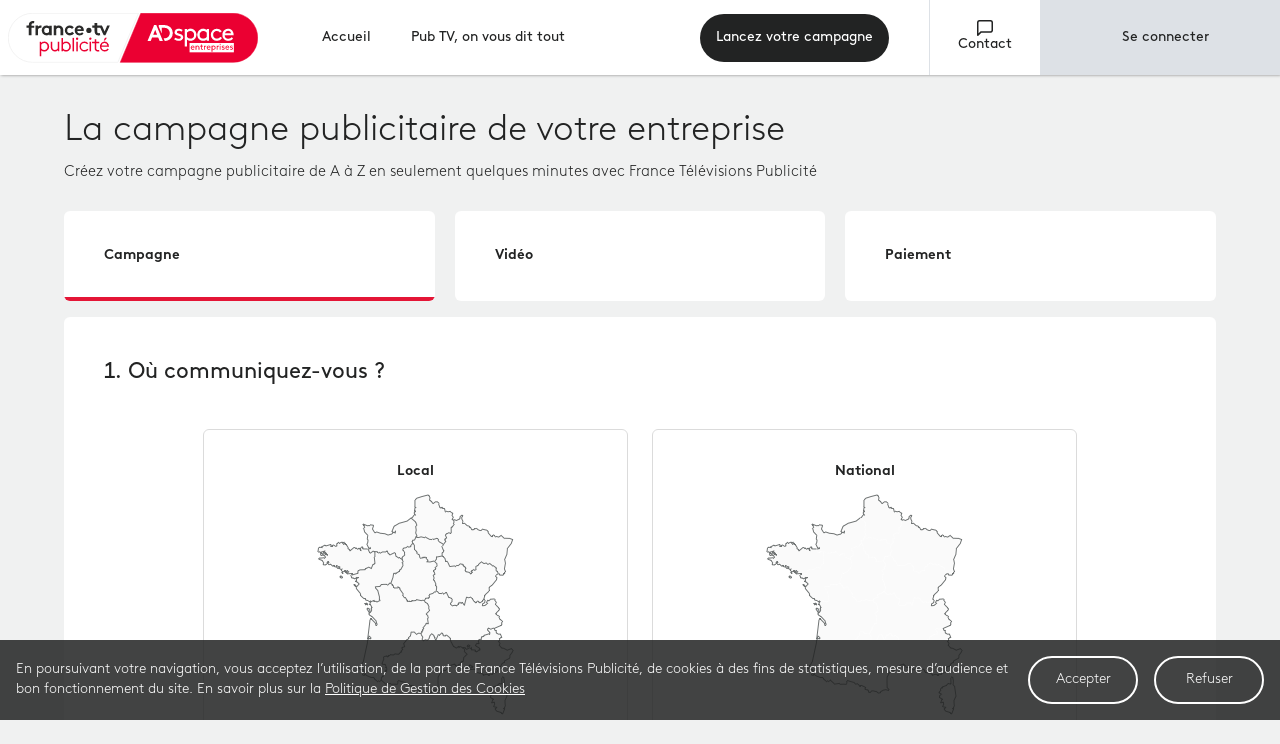

--- FILE ---
content_type: text/html
request_url: https://entreprises.adspace.francetvpub.fr/campaigns/planner/step1
body_size: 40679
content:
<!DOCTYPE html><html lang="fr"><head><link rel="preconnect" href="https://fonts.gstatic.com" crossorigin="">
  <meta charset="utf-8">
  <title>Lancez votre pub TV sur FRANCE TV en quelques clics avec ADspace</title>
  <script type="application/ld+json">
    {
      "@context": "https://schema.org",
      "@type": "Organization",
      "name": "ADspace entreprises",
      "url": "https://entreprises.adspace.francetvpub.fr/",
      "logo": "https://entreprises.adspace.francetvpub.fr/assets/images/adspace-logo.svg"
    }
  </script>
  <base href="/">

  <!-- meta tags -->
  <meta name="viewport" content="width=device-width">
  <meta name="description" content="Créez votre campagne publicitaire de A à Z en seulement quelques minutes avec France Télévisions Publicité et boostez vos ventes avec la publicité ciblée.">
  <meta name="author" content="France Télévisions Publicité">
  <meta name="Language" content="fr">

  <script type="text/javascript" src="./assets/scripts/ads.js"></script>

  <!-- open graph tags -->
  <meta property="og:title" content="Votre pub TV à petit prix sur les chaînes de FRANCE TV | ADspace">
  <meta property="og:type" content="website">
  <meta property="og:image" content="https://entreprises.adspace.francetvpub.fr/assets/images/article/share-acheter-espace-tv.jpg">
  <meta property="og:url" content="https://entreprises.adspace.francetvpub.fr">

  <meta property="twitter:title" content="Votre pub TV à petit prix sur les chaînes de FRANCE TV | ADspace">
  <meta property="twitter:image" content="https://entreprises.adspace.francetvpub.fr/assets/images/article/share-acheter-espace-tv.jpg">

  <link rel="icon" type="image/x-icon" href="favicon.ico">
  <style type="text/css">@font-face{font-family:'Roboto';font-style:normal;font-weight:300;font-display:swap;src:url(https://fonts.gstatic.com/s/roboto/v30/KFOlCnqEu92Fr1MmSU5fBBc-.woff) format('woff');}@font-face{font-family:'Roboto';font-style:normal;font-weight:400;font-display:swap;src:url(https://fonts.gstatic.com/l/font?kit=KFOmCnqEu92Fr1Mu4mxM&skey=a0a0114a1dcab3ac&v=v30) format('woff');}@font-face{font-family:'Roboto';font-style:normal;font-weight:500;font-display:swap;src:url(https://fonts.gstatic.com/s/roboto/v30/KFOlCnqEu92Fr1MmEU9fBBc-.woff) format('woff');}@font-face{font-family:'Roboto';font-style:normal;font-weight:300;font-display:swap;src:url(https://fonts.gstatic.com/s/roboto/v30/KFOlCnqEu92Fr1MmSU5fCRc4AMP6lbBP.woff2) format('woff2');unicode-range:U+0460-052F, U+1C80-1C88, U+20B4, U+2DE0-2DFF, U+A640-A69F, U+FE2E-FE2F;}@font-face{font-family:'Roboto';font-style:normal;font-weight:300;font-display:swap;src:url(https://fonts.gstatic.com/s/roboto/v30/KFOlCnqEu92Fr1MmSU5fABc4AMP6lbBP.woff2) format('woff2');unicode-range:U+0301, U+0400-045F, U+0490-0491, U+04B0-04B1, U+2116;}@font-face{font-family:'Roboto';font-style:normal;font-weight:300;font-display:swap;src:url(https://fonts.gstatic.com/s/roboto/v30/KFOlCnqEu92Fr1MmSU5fCBc4AMP6lbBP.woff2) format('woff2');unicode-range:U+1F00-1FFF;}@font-face{font-family:'Roboto';font-style:normal;font-weight:300;font-display:swap;src:url(https://fonts.gstatic.com/s/roboto/v30/KFOlCnqEu92Fr1MmSU5fBxc4AMP6lbBP.woff2) format('woff2');unicode-range:U+0370-0377, U+037A-037F, U+0384-038A, U+038C, U+038E-03A1, U+03A3-03FF;}@font-face{font-family:'Roboto';font-style:normal;font-weight:300;font-display:swap;src:url(https://fonts.gstatic.com/s/roboto/v30/KFOlCnqEu92Fr1MmSU5fCxc4AMP6lbBP.woff2) format('woff2');unicode-range:U+0102-0103, U+0110-0111, U+0128-0129, U+0168-0169, U+01A0-01A1, U+01AF-01B0, U+0300-0301, U+0303-0304, U+0308-0309, U+0323, U+0329, U+1EA0-1EF9, U+20AB;}@font-face{font-family:'Roboto';font-style:normal;font-weight:300;font-display:swap;src:url(https://fonts.gstatic.com/s/roboto/v30/KFOlCnqEu92Fr1MmSU5fChc4AMP6lbBP.woff2) format('woff2');unicode-range:U+0100-02AF, U+0304, U+0308, U+0329, U+1E00-1E9F, U+1EF2-1EFF, U+2020, U+20A0-20AB, U+20AD-20C0, U+2113, U+2C60-2C7F, U+A720-A7FF;}@font-face{font-family:'Roboto';font-style:normal;font-weight:300;font-display:swap;src:url(https://fonts.gstatic.com/s/roboto/v30/KFOlCnqEu92Fr1MmSU5fBBc4AMP6lQ.woff2) format('woff2');unicode-range:U+0000-00FF, U+0131, U+0152-0153, U+02BB-02BC, U+02C6, U+02DA, U+02DC, U+0304, U+0308, U+0329, U+2000-206F, U+2074, U+20AC, U+2122, U+2191, U+2193, U+2212, U+2215, U+FEFF, U+FFFD;}@font-face{font-family:'Roboto';font-style:normal;font-weight:400;font-display:swap;src:url(https://fonts.gstatic.com/s/roboto/v30/KFOmCnqEu92Fr1Mu72xKKTU1Kvnz.woff2) format('woff2');unicode-range:U+0460-052F, U+1C80-1C88, U+20B4, U+2DE0-2DFF, U+A640-A69F, U+FE2E-FE2F;}@font-face{font-family:'Roboto';font-style:normal;font-weight:400;font-display:swap;src:url(https://fonts.gstatic.com/s/roboto/v30/KFOmCnqEu92Fr1Mu5mxKKTU1Kvnz.woff2) format('woff2');unicode-range:U+0301, U+0400-045F, U+0490-0491, U+04B0-04B1, U+2116;}@font-face{font-family:'Roboto';font-style:normal;font-weight:400;font-display:swap;src:url(https://fonts.gstatic.com/s/roboto/v30/KFOmCnqEu92Fr1Mu7mxKKTU1Kvnz.woff2) format('woff2');unicode-range:U+1F00-1FFF;}@font-face{font-family:'Roboto';font-style:normal;font-weight:400;font-display:swap;src:url(https://fonts.gstatic.com/s/roboto/v30/KFOmCnqEu92Fr1Mu4WxKKTU1Kvnz.woff2) format('woff2');unicode-range:U+0370-0377, U+037A-037F, U+0384-038A, U+038C, U+038E-03A1, U+03A3-03FF;}@font-face{font-family:'Roboto';font-style:normal;font-weight:400;font-display:swap;src:url(https://fonts.gstatic.com/s/roboto/v30/KFOmCnqEu92Fr1Mu7WxKKTU1Kvnz.woff2) format('woff2');unicode-range:U+0102-0103, U+0110-0111, U+0128-0129, U+0168-0169, U+01A0-01A1, U+01AF-01B0, U+0300-0301, U+0303-0304, U+0308-0309, U+0323, U+0329, U+1EA0-1EF9, U+20AB;}@font-face{font-family:'Roboto';font-style:normal;font-weight:400;font-display:swap;src:url(https://fonts.gstatic.com/s/roboto/v30/KFOmCnqEu92Fr1Mu7GxKKTU1Kvnz.woff2) format('woff2');unicode-range:U+0100-02AF, U+0304, U+0308, U+0329, U+1E00-1E9F, U+1EF2-1EFF, U+2020, U+20A0-20AB, U+20AD-20C0, U+2113, U+2C60-2C7F, U+A720-A7FF;}@font-face{font-family:'Roboto';font-style:normal;font-weight:400;font-display:swap;src:url(https://fonts.gstatic.com/s/roboto/v30/KFOmCnqEu92Fr1Mu4mxKKTU1Kg.woff2) format('woff2');unicode-range:U+0000-00FF, U+0131, U+0152-0153, U+02BB-02BC, U+02C6, U+02DA, U+02DC, U+0304, U+0308, U+0329, U+2000-206F, U+2074, U+20AC, U+2122, U+2191, U+2193, U+2212, U+2215, U+FEFF, U+FFFD;}@font-face{font-family:'Roboto';font-style:normal;font-weight:500;font-display:swap;src:url(https://fonts.gstatic.com/s/roboto/v30/KFOlCnqEu92Fr1MmEU9fCRc4AMP6lbBP.woff2) format('woff2');unicode-range:U+0460-052F, U+1C80-1C88, U+20B4, U+2DE0-2DFF, U+A640-A69F, U+FE2E-FE2F;}@font-face{font-family:'Roboto';font-style:normal;font-weight:500;font-display:swap;src:url(https://fonts.gstatic.com/s/roboto/v30/KFOlCnqEu92Fr1MmEU9fABc4AMP6lbBP.woff2) format('woff2');unicode-range:U+0301, U+0400-045F, U+0490-0491, U+04B0-04B1, U+2116;}@font-face{font-family:'Roboto';font-style:normal;font-weight:500;font-display:swap;src:url(https://fonts.gstatic.com/s/roboto/v30/KFOlCnqEu92Fr1MmEU9fCBc4AMP6lbBP.woff2) format('woff2');unicode-range:U+1F00-1FFF;}@font-face{font-family:'Roboto';font-style:normal;font-weight:500;font-display:swap;src:url(https://fonts.gstatic.com/s/roboto/v30/KFOlCnqEu92Fr1MmEU9fBxc4AMP6lbBP.woff2) format('woff2');unicode-range:U+0370-0377, U+037A-037F, U+0384-038A, U+038C, U+038E-03A1, U+03A3-03FF;}@font-face{font-family:'Roboto';font-style:normal;font-weight:500;font-display:swap;src:url(https://fonts.gstatic.com/s/roboto/v30/KFOlCnqEu92Fr1MmEU9fCxc4AMP6lbBP.woff2) format('woff2');unicode-range:U+0102-0103, U+0110-0111, U+0128-0129, U+0168-0169, U+01A0-01A1, U+01AF-01B0, U+0300-0301, U+0303-0304, U+0308-0309, U+0323, U+0329, U+1EA0-1EF9, U+20AB;}@font-face{font-family:'Roboto';font-style:normal;font-weight:500;font-display:swap;src:url(https://fonts.gstatic.com/s/roboto/v30/KFOlCnqEu92Fr1MmEU9fChc4AMP6lbBP.woff2) format('woff2');unicode-range:U+0100-02AF, U+0304, U+0308, U+0329, U+1E00-1E9F, U+1EF2-1EFF, U+2020, U+20A0-20AB, U+20AD-20C0, U+2113, U+2C60-2C7F, U+A720-A7FF;}@font-face{font-family:'Roboto';font-style:normal;font-weight:500;font-display:swap;src:url(https://fonts.gstatic.com/s/roboto/v30/KFOlCnqEu92Fr1MmEU9fBBc4AMP6lQ.woff2) format('woff2');unicode-range:U+0000-00FF, U+0131, U+0152-0153, U+02BB-02BC, U+02C6, U+02DA, U+02DC, U+0304, U+0308, U+0329, U+2000-206F, U+2074, U+20AC, U+2122, U+2191, U+2193, U+2212, U+2215, U+FEFF, U+FFFD;}</style>
  <style type="text/css">@font-face{font-family:'Material Icons';font-style:normal;font-weight:400;src:url(https://fonts.gstatic.com/s/materialicons/v141/flUhRq6tzZclQEJ-Vdg-IuiaDsNa.woff) format('woff');}.material-icons{font-family:'Material Icons';font-weight:normal;font-style:normal;font-size:24px;line-height:1;letter-spacing:normal;text-transform:none;display:inline-block;white-space:nowrap;word-wrap:normal;direction:ltr;font-feature-settings:'liga';}@font-face{font-family:'Material Icons';font-style:normal;font-weight:400;src:url(https://fonts.gstatic.com/s/materialicons/v141/flUhRq6tzZclQEJ-Vdg-IuiaDsNcIhQ8tQ.woff2) format('woff2');}.material-icons{font-family:'Material Icons';font-weight:normal;font-style:normal;font-size:24px;line-height:1;letter-spacing:normal;text-transform:none;display:inline-block;white-space:nowrap;word-wrap:normal;direction:ltr;-webkit-font-feature-settings:'liga';-webkit-font-smoothing:antialiased;}</style>
<style>body,html{margin:0;padding:0;border:0;font-family:FranceTV Brown,Roboto;color:#222323;}body{line-height:1;}@font-face{font-family:FranceTV Brown;src:url(/assets/fonts/FranceTVBrown-Regular.otf);font-weight:400;font-style:normal;font-display:swap;}@font-face{font-family:FranceTV Brown;src:url(/assets/fonts/FranceTVBrown-Bold.otf);font-weight:700;font-style:normal;font-display:swap;}@font-face{font-family:FranceTV Brown;src:url(/assets/fonts/FranceTVBrown-Light.otf);font-weight:300;font-style:normal;font-display:swap;}.mat-typography{font:400 14px/20px FranceTV Brown,sans-serif;letter-spacing:normal;}body,html{background:#f0f1f1;}html{min-height:100%;display:flex;}body{flex:1;}app-root{display:block;height:100%;}</style><style>a,body,div,h1,h2,html,i,img,p,span,strong,video{margin:0;padding:0;border:0;font-family:FranceTV Brown,Roboto;color:#222323;}body{line-height:1;}@font-face{font-family:FranceTV Brown;src:url(/assets/fonts/FranceTVBrown-Regular.otf);font-weight:400;font-style:normal;font-display:swap;}@font-face{font-family:FranceTV Brown;src:url(/assets/fonts/FranceTVBrown-Bold.otf);font-weight:700;font-style:normal;font-display:swap;}@font-face{font-family:FranceTV Brown;src:url(/assets/fonts/FranceTVBrown-Light.otf);font-weight:300;font-style:normal;font-display:swap;}.mat-ripple{overflow:hidden;position:relative;}.mat-ripple:not(:empty){transform:translateZ(0);}.cdk-visually-hidden{border:0;clip:rect(0 0 0 0);height:1px;margin:-1px;overflow:hidden;padding:0;position:absolute;width:1px;white-space:nowrap;outline:0;-webkit-appearance:none;-moz-appearance:none;}.mat-focus-indicator{position:relative;}.mat-typography h1{font:400 24px/32px FranceTV Brown,sans-serif;letter-spacing:normal;margin:0 0 16px;}.mat-typography h2{font:500 20px/32px FranceTV Brown,sans-serif;letter-spacing:normal;margin:0 0 16px;}.mat-typography{font:400 14px/20px FranceTV Brown,sans-serif;letter-spacing:normal;}.mat-typography p{margin:0 0 12px;}.mat-button,.mat-flat-button,.mat-icon-button{font-family:FranceTV Brown,sans-serif;font-size:14px;font-weight:500;}.mat-button,.mat-icon-button{color:inherit;background:transparent;}.mat-button-focus-overlay{background:#000;}.mat-flat-button{color:rgba(0,0,0,.87);background-color:#fff;}.mat-flat-button:not([class*=mat-elevation-z]){box-shadow:0 0 0 0 rgba(0,0,0,.2),0 0 0 0 rgba(0,0,0,.14),0 0 0 0 rgba(0,0,0,.12);}.mat-drawer-container{background-color:#fafafa;color:rgba(0,0,0,.87);}.mat-drawer{color:rgba(0,0,0,.87);}.mat-drawer{background-color:#fff;}.mat-drawer:not(.mat-drawer-side){box-shadow:0 8px 10px -5px rgba(0,0,0,.2),0 16px 24px 2px rgba(0,0,0,.14),0 6px 30px 5px rgba(0,0,0,.12);}.icon-sm{width:12px!important;height:12px!important;font-size:12px!important;}.icon-xl{width:32px!important;height:32px!important;font-size:32px!important;line-height:32px!important;}.container{padding-top:35px;}.container{margin:auto;}@media screen and (max-width: 599px){.container{width:100%;}}@media screen and (min-width: 600px) and (max-width: 959px){.container{width:100%;}}@media screen and (min-width: 960px) and (max-width: 1279px){.container{width:100%;}}@media screen and (min-width: 1280px) and (max-width: 1919px){.container{width:90%;}}@media screen and (min-width: 1920px){.container{width:1820px;}}h1{font-size:36px!important;}h1,p{font-weight:300!important;}p{font-size:15px!important;}.position-relative{position:relative!important;top:0;left:0;}.text-white{color:#fff!important;}.text-center{text-align:center!important;}.font-light{font-weight:300!important;}.font-bold{font-weight:700!important;}.w-100{width:100%!important;}.h-100{height:100%!important;}.clickable{cursor:pointer;}.mat-button-focus-overlay{background:none!important;}.p-16{padding:16px!important;}.p-16-r{padding-right:16px!important;}.p-16-l{padding-left:16px!important;}.m-8-t{margin-top:8px!important;}.m-56-t{margin-top:56px!important;}.m-8-r{margin-right:8px!important;}.m-16-r{margin-right:16px!important;}.m-64-r{margin-right:64px!important;}.m-8-b{margin-bottom:8px!important;}.m-16-b{margin-bottom:16px!important;}.m-24-b{margin-bottom:24px!important;}.m-64-b{margin-bottom:64px!important;}.m-8-l{margin-left:8px!important;}body,html{background:#f0f1f1;}html{min-height:100%;display:flex;}body{flex:1;}app-root{display:block;height:100%;}.mat-button,.mat-flat-button{border-radius:50px!important;padding:4px 30!important;white-space:normal!important;line-height:18px!important;height:48px!important;}.mat-button:disabled{background:#dde1e6;border-color:#dde1e6;}.mat-button:disabled span{color:#abadb1;}.mat-button:disabled,.mat-flat-button:disabled{background:#dde1e6;border-color:#dde1e6;}.mat-button:disabled span,.mat-flat-button:disabled span{color:#abadb1;}.mat-flat-button span{color:#fff;}.mat-flat-button span{color:#222323!important;}.mat-flat-button{min-width:110px!important;}a.mat-flat-button{line-height:48px!important;}.main-header--navigation--item{text-decoration:none!important;padding-top:5px;padding-bottom:5px;position:relative;}.main-header--navigation--item:after{content:"";height:2px;width:0;display:block;background:#e7002e;transition:all .125s ease-in-out;position:absolute;bottom:-3px;right:0;}.main-header--navigation--item-container{text-decoration:none!important;}.main-header--navigation--item-container.active .main-header--navigation--item:after,.main-header--navigation--item:hover:after{content:"";width:50px;height:2px;display:block;background:#e7002e;transition:all .125s ease-in-out;position:absolute;bottom:-3px;right:0;}.main-header--navigation.sidenav .main-header--navigation--item-container.active .main-header--navigation--item:after,.main-header--navigation.sidenav .main-header--navigation--item:after,.main-header--navigation.sidenav .main-header--navigation--item:hover:after{right:auto;left:0;}.main-header--simulate-button{background-color:#222323!important;}.main-header--simulate-button span{color:#fff!important;}.main-header--simulate-button:hover{background-color:#3b3d3d;}.mat-drawer-container,.mat-drawer-content{overflow:visible!important;overflow:initial!important;}.mat-drawer-container{background-color:#f0f1f1!important;}strong{font-weight:400!important;}</style><style>a,body,div,h1,h2,html,img,label,p,span,strong{margin:0;padding:0;border:0;font-family:FranceTV Brown,Roboto;color:#222323;}body{line-height:1;}@font-face{font-family:FranceTV Brown;src:url(/assets/fonts/FranceTVBrown-Regular.otf);font-weight:400;font-style:normal;font-display:swap;}@font-face{font-family:FranceTV Brown;src:url(/assets/fonts/FranceTVBrown-Bold.otf);font-weight:700;font-style:normal;font-display:swap;}@font-face{font-family:FranceTV Brown;src:url(/assets/fonts/FranceTVBrown-Light.otf);font-weight:300;font-style:normal;font-display:swap;}.mat-form-field-can-float.mat-form-field-should-float .mat-form-field-label{transform:translateY(-1.34375em) scale(.75);width:133.3333333333%;}.mat-form-field-appearance-legacy.mat-form-field-can-float.mat-form-field-should-float .mat-form-field-label{transform:translateY(-1.28125em) scale(.75) perspective(100px) translateZ(.001px);-ms-transform:translateY(-1.28125em) scale(.75);width:133.3333333333%;}@media print{.mat-form-field-appearance-legacy.mat-form-field-can-float.mat-form-field-should-float .mat-form-field-label{transform:translateY(-1.28122em) scale(.75);}}.mat-ripple{overflow:hidden;position:relative;}.mat-ripple:not(:empty){transform:translateZ(0);}.mat-ripple-element{position:absolute;border-radius:50%;pointer-events:none;transition:opacity,transform 0ms cubic-bezier(0,0,.2,1);transform:scale(0);}.cdk-visually-hidden{border:0;clip:rect(0 0 0 0);height:1px;margin:-1px;overflow:hidden;padding:0;position:absolute;width:1px;white-space:nowrap;outline:0;-webkit-appearance:none;-moz-appearance:none;}.mat-focus-indicator{position:relative;}.mat-typography h1{font:400 24px/32px FranceTV Brown,sans-serif;letter-spacing:normal;margin:0 0 16px;}.mat-typography h2{font:500 20px/32px FranceTV Brown,sans-serif;letter-spacing:normal;margin:0 0 16px;}.mat-typography{font:400 14px/20px FranceTV Brown,sans-serif;letter-spacing:normal;}.mat-typography p{margin:0 0 12px;}.mat-button,.mat-flat-button,.mat-icon-button{font-family:FranceTV Brown,sans-serif;font-size:14px;font-weight:500;}.mat-form-field{font-size:inherit;font-weight:400;line-height:1.125;font-family:FranceTV Brown,sans-serif;letter-spacing:normal;}.mat-form-field-wrapper{padding-bottom:1.34375em;}.mat-form-field-infix{padding:.5em 0;border-top:.84375em solid transparent;}.mat-form-field-can-float.mat-form-field-should-float .mat-form-field-label{transform:translateY(-1.34373em) scale(.75);width:133.3333533333%;}.mat-form-field-label-wrapper{top:-.84375em;padding-top:.84375em;}.mat-form-field-label{top:1.34375em;}.mat-form-field-underline{bottom:1.34375em;}.mat-form-field-subscript-wrapper{font-size:75%;margin-top:.6666666667em;top:calc(100% - 1.7916666667em);}.mat-form-field-appearance-legacy .mat-form-field-wrapper{padding-bottom:1.25em;}.mat-form-field-appearance-legacy .mat-form-field-infix{padding:.4375em 0;}.mat-form-field-appearance-legacy.mat-form-field-can-float.mat-form-field-should-float .mat-form-field-label{transform:translateY(-1.28125em) scale(.75) perspective(100px) translateZ(.00106px);-ms-transform:translateY(-1.28119em) scale(.75);width:133.3333933333%;}.mat-form-field-appearance-legacy .mat-form-field-label{top:1.28125em;}.mat-form-field-appearance-legacy .mat-form-field-underline{bottom:1.25em;}.mat-form-field-appearance-legacy .mat-form-field-subscript-wrapper{margin-top:.5416666667em;top:calc(100% - 1.6666666667em);}@media print{.mat-form-field-appearance-legacy.mat-form-field-can-float.mat-form-field-should-float .mat-form-field-label{transform:translateY(-1.28116em) scale(.75);}}input.mat-input-element{margin-top:-.0625em;}.mat-radio-button{font-family:FranceTV Brown,sans-serif;}.mat-ripple-element{background-color:rgba(0,0,0,.1);}.mat-button,.mat-icon-button{color:inherit;background:transparent;}.mat-button.mat-button-disabled.mat-button-disabled{color:rgba(0,0,0,.26);}.mat-button.mat-button-disabled .mat-button-focus-overlay{background-color:transparent;}.mat-button-focus-overlay{background:#000;}.mat-flat-button{color:rgba(0,0,0,.87);background-color:#fff;}.mat-flat-button:not([class*=mat-elevation-z]){box-shadow:0 0 0 0 rgba(0,0,0,.2),0 0 0 0 rgba(0,0,0,.14),0 0 0 0 rgba(0,0,0,.12);}.mat-form-field-label{color:rgba(0,0,0,.6);}.mat-form-field-ripple{background-color:rgba(0,0,0,.87);}.mat-form-field-appearance-legacy .mat-form-field-label{color:rgba(0,0,0,.54);}.mat-form-field-appearance-legacy .mat-form-field-underline{background-color:rgba(0,0,0,.42);}.mat-input-element:disabled{color:rgba(0,0,0,.38);}.mat-input-element{caret-color:#e7002e;}.mat-input-element::placeholder{color:rgba(0,0,0,.42);}.mat-input-element::-moz-placeholder{color:rgba(0,0,0,.42);}.mat-input-element::-webkit-input-placeholder{color:rgba(0,0,0,.42);}.mat-input-element:-ms-input-placeholder{color:rgba(0,0,0,.42);}.mat-radio-outer-circle{border-color:rgba(0,0,0,.54);}.mat-radio-button.mat-primary .mat-radio-inner-circle,.mat-radio-button.mat-primary:active .mat-radio-persistent-ripple{background-color:#e7002e;}.mat-radio-button .mat-ripple-element{background-color:#000;}.mat-drawer-container{background-color:#fafafa;color:rgba(0,0,0,.87);}.mat-drawer{color:rgba(0,0,0,.87);}.mat-drawer{background-color:#fff;}.mat-drawer:not(.mat-drawer-side){box-shadow:0 8px 10px -5px rgba(0,0,0,.2),0 16px 24px 2px rgba(0,0,0,.14),0 6px 30px 5px rgba(0,0,0,.12);}.icon-sm{width:12px!important;height:12px!important;font-size:12px!important;}.container{padding-top:35px;}.container,.router-container{margin:auto;}.font-italic{font-style:italic!important;}.text-transform-initial{text-transform:none!important;}@media screen and (max-width: 599px){.container,.router-container{width:100%;}}@media screen and (min-width: 600px) and (max-width: 959px){.container,.router-container{width:100%;}}@media screen and (min-width: 960px) and (max-width: 1279px){.container,.router-container{width:100%;}}@media screen and (min-width: 1280px) and (max-width: 1919px){.container,.router-container{width:90%;}}@media screen and (min-width: 1920px){.container,.router-container{width:1820px;}}h1{font-size:36px!important;}h1,p{font-weight:300!important;}p{font-size:15px!important;}.position-relative{position:relative!important;top:0;left:0;}.text-center{text-align:center!important;}.text-normal{text-transform:none!important;}.font-light{font-weight:300!important;}.w-100{width:100%!important;}.h-100{height:100%!important;}.clickable{cursor:pointer;}.mat-button-focus-overlay{background:none!important;}.p-16{padding:16px!important;}.p-16-r{padding-right:16px!important;}.p-16-l{padding-left:16px!important;}.m-8-t{margin-top:8px!important;}.m-8-r{margin-right:8px!important;}.m-16-r{margin-right:16px!important;}.m-64-r{margin-right:64px!important;}.m-8-b{margin-bottom:8px!important;}.m-16-b{margin-bottom:16px!important;}.m-8-l{margin-left:8px!important;}body,html{background:#f0f1f1;}html{min-height:100%;display:flex;}body{flex:1;}app-root{display:block;height:100%;}.mat-chip-list-wrapper{height:40px!important;}.mat-button,.mat-flat-button{border-radius:50px!important;padding:4px 30!important;white-space:normal!important;line-height:18px!important;height:48px!important;}.mat-button:disabled{background:#dde1e6;border-color:#dde1e6;}.mat-button:disabled span{color:#abadb1;}.mat-button:disabled,.mat-flat-button:disabled{background:#dde1e6;border-color:#dde1e6;}.mat-button:disabled span,.mat-flat-button:disabled span{color:#abadb1;}.mat-flat-button span{color:#fff;}.mat-flat-button span{color:#222323!important;}.mat-flat-button{min-width:110px!important;}a.mat-flat-button{line-height:48px!important;}.mat-form-field-label{font-weight:300!important;}.bordered-radio{border-radius:24.5px;border:1px solid #dde1e6;}.bordered-radio:hover{border:1px solid #abadb1;}.bordered-radio .mat-radio-label{padding:13.5px;}.bordered-radio .mat-radio-outer-circle{border-width:thin;border-color:#abadb1;}.bordered-radio .mat-radio-label,.mat-radio-button.bordered-radio{display:flex;justify-content:center;}.area-autocomplete .mat-form-field-infix{border-top:0!important;}.main-header--navigation--item{text-decoration:none!important;padding-top:5px;padding-bottom:5px;position:relative;}.main-header--navigation--item:after{content:"";height:2px;width:0;display:block;background:#e7002e;transition:all .125s ease-in-out;position:absolute;bottom:-3px;right:0;}.main-header--navigation--item-container{text-decoration:none!important;}.main-header--navigation--item:hover:after{content:"";width:50px;height:2px;display:block;background:#e7002e;transition:all .125s ease-in-out;position:absolute;bottom:-3px;right:0;}.main-header--navigation.sidenav .main-header--navigation--item:after,.main-header--navigation.sidenav .main-header--navigation--item:hover:after{right:auto;left:0;}.main-header--simulate-button{background-color:#222323!important;}.main-header--simulate-button span{color:#fff!important;}.main-header--simulate-button:hover{background-color:#3b3d3d;}.mat-drawer-container,.mat-drawer-content{overflow:visible!important;overflow:initial!important;}.mat-drawer-container{background-color:#f0f1f1!important;}@media screen and (max-width: 480px){.mat-radio-label-content{font-size:12px;}.bordered-radio .mat-radio-label{padding:10.5px!important;}}strong{font-weight:400!important;}</style><link rel="stylesheet" href="styles.b82482ace3c73611db85.css" media="print" onload="this.media='all'"><noscript><link rel="stylesheet" href="styles.b82482ace3c73611db85.css"></noscript><style type="text/css">
/*
  @angular/flex-layout - workaround for possible browser quirk with mediaQuery listeners
  see http://bit.ly/2sd4HMP
*/
@media screen and (min-width: 600px), screen and (min-width: 960px), screen and (min-width: 1280px), screen and (min-width: 1920px), screen and (min-width: 1920px) and (max-width: 4999.98px), screen and (max-width: 1919.98px), screen and (min-width: 1280px) and (max-width: 1919.98px), screen and (max-width: 1279.98px), screen and (min-width: 960px) and (max-width: 1279.98px), screen and (max-width: 959.98px), screen and (min-width: 600px) and (max-width: 959.98px), screen and (max-width: 599.98px), screen and (min-width: 0px) and (max-width: 599.98px), print {.fx-query-test{ }}
</style><style class="flex-layout-ssr">@media all {.flex-layout-0 {height:100%;min-height:100%;min-width:100%;width:100%;-webkit-flex-direction:column;box-sizing:border-box;display:flex;flex-direction:column;}.flex-layout-1 {height:100%;min-height:100%;min-width:100%;width:100%;-webkit-flex-direction:row;box-sizing:border-box;display:flex;flex-direction:row;-webkit-align-content:center;-webkit-align-items:center;-webkit-justify-content:flex-start;align-content:center;align-items:center;justify-content:flex-start;}.flex-layout-2 {-webkit-flex-direction:column;box-sizing:border-box;display:flex;flex-direction:column;}.flex-layout-3 {-webkit-flex-direction:column;box-sizing:border-box;display:flex;flex-direction:column;}.flex-layout-4 {margin-bottom:24px;-webkit-flex-direction:row;box-sizing:border-box;display:flex;flex-direction:row;}.flex-layout-5 {-webkit-flex:1 1 0.000000001px;box-sizing:border-box;flex:1 1 0.000000001px;}.flex-layout-6 {-webkit-flex:1 1 0.000000001px;box-sizing:border-box;flex:1 1 0.000000001px;}.flex-layout-7 {height:100%;min-height:100%;min-width:100%;width:100%;-webkit-flex-direction:row;box-sizing:border-box;display:flex;flex-direction:row;-webkit-align-content:center;-webkit-align-items:center;-webkit-justify-content:flex-start;align-content:center;align-items:center;justify-content:flex-start;}.flex-layout-8 {-webkit-flex-direction:column;box-sizing:border-box;display:flex;flex-direction:column;-webkit-flex:1 1 0.000000001px;flex:1 1 0.000000001px;margin-bottom:24px;}.flex-layout-9 {margin-bottom:24px;}.flex-layout-10 {}.flex-layout-11 {margin-right:8px;-webkit-flex:1 1 0%;box-sizing:border-box;flex:1 1 0%;}.flex-layout-12 {-webkit-flex-direction:row;box-sizing:border-box;display:flex;flex-direction:row;}.flex-layout-13 {margin-right:16px;}.flex-layout-14 {}.flex-layout-15 {}.flex-layout-16 {-webkit-flex-direction:row;box-sizing:border-box;display:flex;flex-direction:row;-webkit-align-content:center;-webkit-align-items:center;-webkit-justify-content:flex-start;align-content:center;align-items:center;justify-content:flex-start;}.flex-layout-17 {margin-right:40px;}.flex-layout-18 {margin-right:40px;-webkit-flex-direction:row;box-sizing:border-box;display:flex;flex-direction:row;-webkit-flex:1 1 0%;flex:1 1 0%;}.flex-layout-19 {margin-right:40px;-webkit-flex:1 1 0%;box-sizing:border-box;flex:1 1 0%;display:initial;}.flex-layout-20 {margin-right:40px;-webkit-align-content:stretch;-webkit-align-items:stretch;-webkit-flex-direction:row;-webkit-justify-content:flex-end;align-content:stretch;align-items:stretch;box-sizing:border-box;display:flex;flex-direction:row;justify-content:flex-end;}.flex-layout-21 {margin-right:40px;-webkit-align-content:stretch;-webkit-align-items:stretch;-webkit-flex-direction:row;-webkit-justify-content:flex-end;align-content:stretch;align-items:stretch;box-sizing:border-box;display:flex;flex-direction:row;justify-content:flex-end;}.flex-layout-22 {margin-right:40px;display:initial;}.flex-layout-23 {-webkit-align-content:center;-webkit-align-items:center;-webkit-flex-direction:row;-webkit-justify-content:center;align-content:center;align-items:center;box-sizing:border-box;display:flex;flex-direction:row;justify-content:center;margin-right:40px;}.flex-layout-24 {-webkit-align-content:center;-webkit-align-items:center;-webkit-flex-direction:row;-webkit-justify-content:center;align-content:center;align-items:center;box-sizing:border-box;display:flex;flex-direction:row;justify-content:center;margin-right:40px;}.flex-layout-25 {display:initial;}.flex-layout-26 {}.flex-layout-27 {-webkit-flex-direction:column;box-sizing:border-box;display:flex;flex-direction:column;-webkit-align-content:center;-webkit-align-items:center;-webkit-justify-content:center;align-content:center;align-items:center;justify-content:center;-webkit-flex:1 1 0%;flex:1 1 0%;}.flex-layout-28 {-webkit-flex-direction:column;box-sizing:border-box;display:flex;flex-direction:column;-webkit-align-content:center;-webkit-align-items:center;-webkit-justify-content:center;align-content:center;align-items:center;justify-content:center;}.flex-layout-29 {-webkit-flex:1 1 1px;box-sizing:border-box;flex:1 1 1px;max-width:1px;min-width:1px;display:initial;}.flex-layout-30 {-webkit-flex-direction:column;box-sizing:border-box;display:flex;flex-direction:column;-webkit-align-content:center;-webkit-align-items:center;-webkit-justify-content:center;align-content:center;align-items:center;justify-content:center;-webkit-flex:1 1 0%;flex:1 1 0%;}.flex-layout-31 {-webkit-flex-direction:column;box-sizing:border-box;display:flex;flex-direction:column;-webkit-align-content:center;-webkit-align-items:center;-webkit-justify-content:center;align-content:center;align-items:center;justify-content:center;}.flex-layout-32 {-webkit-flex:1 1 1px;box-sizing:border-box;flex:1 1 1px;max-width:1px;min-width:1px;display:initial;}.flex-layout-33 {-webkit-flex-direction:column;box-sizing:border-box;display:flex;flex-direction:column;-webkit-align-content:center;-webkit-align-items:center;-webkit-justify-content:center;align-content:center;align-items:center;justify-content:center;-webkit-flex:1 1 0%;flex:1 1 0%;}.flex-layout-34 {-webkit-flex-direction:column;box-sizing:border-box;display:flex;flex-direction:column;-webkit-align-content:center;-webkit-align-items:center;-webkit-justify-content:center;align-content:center;align-items:center;justify-content:center;}.flex-layout-35 {-webkit-align-content:center;-webkit-align-items:center;-webkit-flex-direction:row;-webkit-justify-content:center;align-content:center;align-items:center;box-sizing:border-box;display:flex;flex-direction:row;justify-content:center;-webkit-flex:1 1 0%;flex:1 1 0%;}.flex-layout-36 {margin-right:64px;-webkit-flex-direction:row;box-sizing:border-box;display:flex;flex-direction:row;}.flex-layout-37 {margin-right:64px;-webkit-align-content:flex-start;-webkit-align-items:flex-start;-webkit-flex-direction:row;-webkit-justify-content:flex-start;align-content:flex-start;align-items:flex-start;box-sizing:border-box;display:flex;flex-direction:row;justify-content:flex-start;-webkit-flex:1 1 0%;flex:1 1 0%;}.flex-layout-38 {-webkit-flex-direction:column;box-sizing:border-box;display:flex;flex-direction:column;-webkit-align-content:center;-webkit-align-items:center;-webkit-justify-content:center;align-content:center;align-items:center;justify-content:center;}.flex-layout-39 {-webkit-flex-direction:row;box-sizing:border-box;display:flex;flex-direction:row;}.flex-layout-40 {-webkit-flex:1 1 0%;box-sizing:border-box;flex:1 1 0%;}.flex-layout-41 {margin-right:24px;}.flex-layout-42 {margin-right:24px;}.flex-layout-43 {margin-right:24px;}.flex-layout-44 {}.flex-layout-45 {-webkit-flex-direction:row;box-sizing:border-box;display:flex;flex-direction:row;-webkit-align-content:center;-webkit-align-items:center;-webkit-justify-content:center;align-content:center;align-items:center;justify-content:center;}.flex-layout-46 {margin-right:2px;}.flex-layout-47 {}.flex-layout-48 {-webkit-flex-direction:row;box-sizing:border-box;display:flex;flex-direction:row;}.flex-layout-49 {-webkit-flex-direction:row;box-sizing:border-box;display:flex;flex-direction:row;}.flex-layout-50 {margin-right:76px;}.flex-layout-51 {-webkit-flex-direction:column;box-sizing:border-box;display:flex;flex-direction:column;}.flex-layout-52 {margin-bottom:24px;-webkit-flex-direction:column;box-sizing:border-box;display:flex;flex-direction:column;}.flex-layout-53 {-webkit-flex-direction:column;box-sizing:border-box;display:flex;flex-direction:column;}.flex-layout-54 {margin-bottom:24px;}.flex-layout-55 {margin-bottom:24px;}.flex-layout-56 {margin-bottom:24px;}.flex-layout-57 {}.flex-layout-58 {margin-bottom:24px;}.flex-layout-59 {}.flex-layout-60 {-webkit-flex-direction:column;box-sizing:border-box;display:flex;flex-direction:column;}.flex-layout-61 {margin-bottom:24px;}.flex-layout-62 {margin-bottom:24px;}.flex-layout-63 {margin-bottom:24px;}.flex-layout-64 {}.flex-layout-65 {-webkit-flex-direction:column;box-sizing:border-box;display:flex;flex-direction:column;}.flex-layout-66 {-webkit-flex-direction:column-reverse;box-sizing:border-box;display:flex;flex-direction:column-reverse;-webkit-align-content:stretch;-webkit-align-items:stretch;-webkit-justify-content:center;align-content:stretch;align-items:stretch;justify-content:center;}.flex-layout-67 {margin-top:48px;-webkit-flex-direction:column;box-sizing:border-box;display:flex;flex-direction:column;-webkit-align-content:stretch;-webkit-align-items:stretch;-webkit-justify-content:center;align-content:stretch;align-items:stretch;justify-content:center;}.flex-layout-68 {-webkit-flex-direction:column;box-sizing:border-box;display:flex;flex-direction:column;}.flex-layout-69 {margin-bottom:32px;}.flex-layout-70 {margin-bottom:32px;-webkit-flex:1 1 0.000000001px;box-sizing:border-box;flex:1 1 0.000000001px;}.flex-layout-71 {margin-bottom:32px;-webkit-flex:1 1 0.000000001px;box-sizing:border-box;flex:1 1 0.000000001px;}.flex-layout-72 {margin-bottom:32px;-webkit-flex:1 1 0.000000001px;box-sizing:border-box;flex:1 1 0.000000001px;}.flex-layout-73 {-webkit-flex:1 1 0.000000001px;box-sizing:border-box;flex:1 1 0.000000001px;}.flex-layout-74 {-webkit-align-content:stretch;-webkit-align-items:stretch;-webkit-flex-direction:row;-webkit-justify-content:flex-end;align-content:stretch;align-items:stretch;box-sizing:border-box;display:flex;flex-direction:row;justify-content:flex-end;}.flex-layout-75 {-webkit-flex-direction:row;box-sizing:border-box;display:flex;flex-direction:row;-webkit-align-content:stretch;-webkit-align-items:stretch;-webkit-justify-content:center;align-content:stretch;align-items:stretch;justify-content:center;}.flex-layout-76 {}.flex-layout-77 {-webkit-flex-direction:column;box-sizing:border-box;display:flex;flex-direction:column;}.flex-layout-78 {-webkit-flex-direction:column;box-sizing:border-box;display:flex;flex-direction:column;-webkit-align-content:stretch;-webkit-align-items:stretch;-webkit-justify-content:center;align-content:stretch;align-items:stretch;justify-content:center;}.flex-layout-79 {margin-bottom:48px;-webkit-flex-direction:column;box-sizing:border-box;display:flex;flex-direction:column;}.flex-layout-80 {-webkit-flex-direction:column;box-sizing:border-box;display:flex;flex-direction:column;-webkit-align-content:stretch;-webkit-align-items:stretch;-webkit-justify-content:center;align-content:stretch;align-items:stretch;justify-content:center;}.flex-layout-81 {-webkit-align-content:stretch;-webkit-align-items:stretch;-webkit-flex-direction:row;-webkit-justify-content:flex-end;align-content:stretch;align-items:stretch;box-sizing:border-box;display:flex;flex-direction:row;justify-content:flex-end;}.flex-layout-82 {-webkit-flex-direction:column;box-sizing:border-box;display:flex;flex-direction:column;}.flex-layout-83 {margin-bottom:24px;}.flex-layout-84 {margin-bottom:24px;-webkit-flex-direction:row;box-sizing:border-box;display:flex;flex-direction:row;}.flex-layout-85 {}.flex-layout-86 {margin-right:18px;-webkit-flex-direction:row;box-sizing:border-box;display:flex;flex-direction:row;}.flex-layout-87 {-webkit-flex-direction:column;box-sizing:border-box;display:flex;flex-direction:column;}.flex-layout-88 {-webkit-align-content:center;-webkit-align-items:center;-webkit-flex-direction:row;-webkit-justify-content:center;align-content:center;align-items:center;box-sizing:border-box;display:flex;flex-direction:row;justify-content:center;-webkit-flex:1 1 0%;flex:1 1 0%;}.flex-layout-89 {margin-bottom:18px;}.flex-layout-90 {}.flex-layout-91 {-webkit-flex-direction:row;box-sizing:border-box;display:flex;flex-direction:row;}.flex-layout-92 {margin-right:18px;-webkit-flex-direction:row;box-sizing:border-box;display:flex;flex-direction:row;}.flex-layout-93 {-webkit-flex-direction:column;box-sizing:border-box;display:flex;flex-direction:column;}.flex-layout-94 {-webkit-align-content:center;-webkit-align-items:center;-webkit-flex-direction:row;-webkit-justify-content:center;align-content:center;align-items:center;box-sizing:border-box;display:flex;flex-direction:row;justify-content:center;-webkit-flex:1 1 0%;flex:1 1 0%;}.flex-layout-95 {margin-bottom:18px;}.flex-layout-96 {}.flex-layout-97 {-webkit-flex-direction:column;box-sizing:border-box;display:flex;flex-direction:column;-webkit-align-content:center;-webkit-align-items:center;-webkit-justify-content:center;align-content:center;align-items:center;justify-content:center;}.flex-layout-98 {margin-bottom:48px;-webkit-flex-direction:column;box-sizing:border-box;display:flex;flex-direction:column;-webkit-align-content:stretch;-webkit-align-items:stretch;-webkit-justify-content:center;align-content:stretch;align-items:stretch;justify-content:center;}.flex-layout-99 {-webkit-flex-direction:row;box-sizing:border-box;display:flex;flex-direction:row;}.flex-layout-100 {-webkit-flex-direction:column;box-sizing:border-box;display:flex;flex-direction:column;}.flex-layout-101 {margin-bottom:24px;}.flex-layout-102 {-webkit-flex-direction:row;box-sizing:border-box;display:flex;flex-direction:row;}.flex-layout-103 {margin-right:18px;-webkit-flex-direction:row;box-sizing:border-box;display:flex;flex-direction:row;}.flex-layout-104 {-webkit-flex-direction:column;box-sizing:border-box;display:flex;flex-direction:column;}.flex-layout-105 {-webkit-align-content:center;-webkit-align-items:center;-webkit-flex-direction:row;-webkit-justify-content:center;align-content:center;align-items:center;box-sizing:border-box;display:flex;flex-direction:row;justify-content:center;-webkit-flex:1 1 0%;flex:1 1 0%;}.flex-layout-106 {margin-bottom:18px;}.flex-layout-107 {margin-bottom:18px;}.flex-layout-108 {}.flex-layout-109 {margin-right:24px;-webkit-flex-direction:column;box-sizing:border-box;display:flex;flex-direction:column;}.flex-layout-110 {-webkit-flex-direction:column;box-sizing:border-box;display:flex;flex-direction:column;}.flex-layout-111 {margin-bottom:8px;}.flex-layout-112 {-webkit-flex-direction:column;box-sizing:border-box;display:flex;flex-direction:column;}.flex-layout-113 {margin-bottom:12px;}.flex-layout-114 {margin-bottom:12px;}.flex-layout-115 {margin-bottom:12px;}.flex-layout-116 {}.flex-layout-117 {margin-bottom:8px;}.flex-layout-118 {-webkit-flex-direction:column;box-sizing:border-box;display:flex;flex-direction:column;}.flex-layout-119 {margin-bottom:12px;}.flex-layout-120 {margin-bottom:12px;}.flex-layout-121 {margin-bottom:12px;}.flex-layout-122 {}.flex-layout-123 {-webkit-flex-direction:column;box-sizing:border-box;display:flex;flex-direction:column;}.flex-layout-124 {-webkit-flex-direction:column;box-sizing:border-box;display:flex;flex-direction:column;-webkit-align-content:center;-webkit-align-items:center;-webkit-justify-content:center;align-content:center;align-items:center;justify-content:center;}.flex-layout-125 {}.flex-layout-126 {-webkit-align-content:stretch;-webkit-align-items:stretch;-webkit-flex-direction:row;-webkit-justify-content:center;align-content:stretch;align-items:stretch;box-sizing:border-box;display:flex;flex-direction:row;justify-content:center;}.flex-layout-127 {-webkit-align-content:center;-webkit-align-items:center;-webkit-flex-direction:row;-webkit-justify-content:center;align-content:center;align-items:center;box-sizing:border-box;display:flex;flex-direction:row;justify-content:center;margin-right:24px;}.flex-layout-128 {-webkit-align-content:center;-webkit-align-items:center;-webkit-flex-direction:row;-webkit-justify-content:center;align-content:center;align-items:center;box-sizing:border-box;display:flex;flex-direction:row;justify-content:center;margin-right:24px;}.flex-layout-129 {-webkit-align-content:center;-webkit-align-items:center;-webkit-flex-direction:row;-webkit-justify-content:center;align-content:center;align-items:center;box-sizing:border-box;display:flex;flex-direction:row;justify-content:center;margin-right:24px;}.flex-layout-130 {-webkit-align-content:center;-webkit-align-items:center;-webkit-flex-direction:row;-webkit-justify-content:center;align-content:center;align-items:center;box-sizing:border-box;display:flex;flex-direction:row;justify-content:center;}.flex-layout-131 {-webkit-flex-direction:row;box-sizing:border-box;display:flex;flex-direction:row;-webkit-align-content:stretch;-webkit-align-items:stretch;-webkit-justify-content:space-between;align-content:stretch;align-items:stretch;justify-content:space-between;}.flex-layout-132 {-webkit-flex-direction:column;box-sizing:border-box;display:flex;flex-direction:column;}.flex-layout-133 {}.flex-layout-134 {margin-bottom:24px;}.flex-layout-135 {-webkit-flex-direction:row;box-sizing:border-box;display:flex;flex-direction:row;-webkit-align-content:center;-webkit-align-items:center;-webkit-justify-content:center;align-content:center;align-items:center;justify-content:center;}.flex-layout-136 {margin-right:16px;}.flex-layout-137 {margin-right:16px;-webkit-flex-direction:row;box-sizing:border-box;display:flex;flex-direction:row;}.flex-layout-138 {}}@media screen and (min-width: 600px) {.flex-layout-5 {-webkit-flex:1 1 0.000000001px;box-sizing:border-box;flex:1 1 0.000000001px;}.flex-layout-4 {margin-bottom:24px;}.flex-layout-8 {margin-bottom:24px;-webkit-flex:1 1 0.000000001px;box-sizing:border-box;flex:1 1 0.000000001px;}.flex-layout-15 {}.flex-layout-6 {-webkit-flex:1 1 0.000000001px;box-sizing:border-box;flex:1 1 0.000000001px;}.flex-layout-9 {margin-bottom:24px;}.flex-layout-10 {}.flex-layout-7 {-webkit-align-content:center;-webkit-align-items:center;-webkit-flex-direction:row;-webkit-justify-content:flex-start;align-content:center;align-items:center;box-sizing:border-box;display:flex;flex-direction:row;justify-content:flex-start;}.flex-layout-11 {margin-right:8px;-webkit-flex:1 1 0.000000001px;box-sizing:border-box;flex:1 1 0.000000001px;}.flex-layout-12 {}.flex-layout-13 {margin-right:16px;}.flex-layout-14 {}.flex-layout-16 {-webkit-align-content:center;-webkit-align-items:center;-webkit-flex-direction:row;-webkit-justify-content:flex-start;align-content:center;align-items:center;box-sizing:border-box;display:flex;flex-direction:row;justify-content:flex-start;}.flex-layout-17 {margin-right:40px;}.flex-layout-18 {margin-right:40px;-webkit-flex:1 1 0.000000001px;box-sizing:border-box;flex:1 1 0.000000001px;display:flex;}.flex-layout-19 {margin-right:40px;-webkit-flex:1 1 0.000000001px;box-sizing:border-box;flex:1 1 0.000000001px;display:initial;}.flex-layout-20 {margin-right:40px;-webkit-align-content:stretch;-webkit-align-items:stretch;-webkit-flex-direction:row;-webkit-justify-content:flex-end;align-content:stretch;align-items:stretch;box-sizing:border-box;display:flex;flex-direction:row;justify-content:flex-end;}.flex-layout-21 {margin-right:40px;-webkit-align-content:stretch;-webkit-align-items:stretch;-webkit-flex-direction:row;-webkit-justify-content:flex-end;align-content:stretch;align-items:stretch;box-sizing:border-box;display:flex;flex-direction:row;justify-content:flex-end;}.flex-layout-22 {margin-right:40px;display:initial;}.flex-layout-25 {display:initial;}.flex-layout-23 {margin-right:40px;-webkit-align-content:center;-webkit-align-items:center;-webkit-flex-direction:row;-webkit-justify-content:center;align-content:center;align-items:center;box-sizing:border-box;display:flex;flex-direction:row;justify-content:center;}.flex-layout-24 {margin-right:40px;-webkit-align-content:center;-webkit-align-items:center;-webkit-flex-direction:row;-webkit-justify-content:center;align-content:center;align-items:center;box-sizing:border-box;display:flex;flex-direction:row;justify-content:center;}.flex-layout-26 {}.flex-layout-1 {-webkit-align-content:center;-webkit-align-items:center;-webkit-flex-direction:row;-webkit-justify-content:flex-start;align-content:center;align-items:center;box-sizing:border-box;display:flex;flex-direction:row;justify-content:flex-start;}.flex-layout-27 {-webkit-flex:1 1 0.000000001px;box-sizing:border-box;flex:1 1 0.000000001px;-webkit-align-content:center;-webkit-align-items:center;-webkit-flex-direction:column;-webkit-justify-content:center;align-content:center;align-items:center;display:flex;flex-direction:column;justify-content:center;}.flex-layout-29 {-webkit-flex:1 1 1px;box-sizing:border-box;flex:1 1 1px;max-width:1px;min-width:1px;display:initial;}.flex-layout-30 {-webkit-flex:1 1 0.000000001px;box-sizing:border-box;flex:1 1 0.000000001px;-webkit-align-content:center;-webkit-align-items:center;-webkit-flex-direction:column;-webkit-justify-content:center;align-content:center;align-items:center;display:flex;flex-direction:column;justify-content:center;}.flex-layout-32 {-webkit-flex:1 1 1px;box-sizing:border-box;flex:1 1 1px;max-width:1px;min-width:1px;display:initial;}.flex-layout-33 {-webkit-flex:1 1 0.000000001px;box-sizing:border-box;flex:1 1 0.000000001px;-webkit-align-content:center;-webkit-align-items:center;-webkit-flex-direction:column;-webkit-justify-content:center;align-content:center;align-items:center;display:flex;flex-direction:column;justify-content:center;}.flex-layout-28 {-webkit-align-content:center;-webkit-align-items:center;-webkit-flex-direction:column;-webkit-justify-content:center;align-content:center;align-items:center;box-sizing:border-box;display:flex;flex-direction:column;justify-content:center;}.flex-layout-31 {-webkit-align-content:center;-webkit-align-items:center;-webkit-flex-direction:column;-webkit-justify-content:center;align-content:center;align-items:center;box-sizing:border-box;display:flex;flex-direction:column;justify-content:center;}.flex-layout-34 {-webkit-align-content:center;-webkit-align-items:center;-webkit-flex-direction:column;-webkit-justify-content:center;align-content:center;align-items:center;box-sizing:border-box;display:flex;flex-direction:column;justify-content:center;}.flex-layout-35 {-webkit-align-content:center;-webkit-align-items:center;-webkit-flex-direction:row;-webkit-justify-content:center;align-content:center;align-items:center;box-sizing:border-box;display:flex;flex-direction:row;justify-content:center;-webkit-flex:1 1 0%;flex:1 1 0%;}.flex-layout-36 {margin-right:64px;}.flex-layout-37 {margin-right:64px;-webkit-flex:1 1 0.000000001px;box-sizing:border-box;flex:1 1 0.000000001px;-webkit-align-content:flex-start;-webkit-align-items:flex-start;-webkit-flex-direction:row;-webkit-justify-content:flex-start;align-content:flex-start;align-items:flex-start;display:flex;flex-direction:row;justify-content:flex-start;}.flex-layout-38 {-webkit-align-content:center;-webkit-align-items:center;-webkit-flex-direction:column;-webkit-justify-content:center;align-content:center;align-items:center;box-sizing:border-box;display:flex;flex-direction:column;justify-content:center;}.flex-layout-40 {-webkit-flex:1 1 0%;box-sizing:border-box;flex:1 1 0%;}.flex-layout-41 {margin-right:24px;}.flex-layout-42 {margin-right:24px;}.flex-layout-43 {margin-right:24px;}.flex-layout-44 {}.flex-layout-45 {-webkit-align-content:center;-webkit-align-items:center;-webkit-flex-direction:row;-webkit-justify-content:center;align-content:center;align-items:center;box-sizing:border-box;display:flex;flex-direction:row;justify-content:center;}.flex-layout-46 {margin-right:2px;}.flex-layout-47 {}.flex-layout-50 {margin-right:76px;}.flex-layout-51 {}.flex-layout-52 {margin-bottom:24px;}.flex-layout-53 {}.flex-layout-54 {margin-bottom:24px;}.flex-layout-55 {margin-bottom:24px;}.flex-layout-56 {margin-bottom:24px;}.flex-layout-57 {}.flex-layout-58 {margin-bottom:24px;}.flex-layout-59 {}.flex-layout-61 {margin-bottom:24px;}.flex-layout-62 {margin-bottom:24px;}.flex-layout-63 {margin-bottom:24px;}.flex-layout-64 {}.flex-layout-66 {-webkit-align-content:stretch;-webkit-align-items:stretch;-webkit-flex-direction:column-reverse;-webkit-justify-content:center;align-content:stretch;align-items:stretch;box-sizing:border-box;display:flex;flex-direction:column-reverse;justify-content:center;}.flex-layout-67 {margin-top:48px;-webkit-align-content:stretch;-webkit-align-items:stretch;-webkit-flex-direction:column;-webkit-justify-content:center;align-content:stretch;align-items:stretch;box-sizing:border-box;display:flex;flex-direction:column;justify-content:center;}.flex-layout-68 {}.flex-layout-69 {margin-bottom:32px;}.flex-layout-70 {margin-bottom:32px;-webkit-flex:1 1 0.000000001px;box-sizing:border-box;flex:1 1 0.000000001px;}.flex-layout-71 {margin-bottom:32px;-webkit-flex:1 1 0.000000001px;box-sizing:border-box;flex:1 1 0.000000001px;}.flex-layout-72 {margin-bottom:32px;-webkit-flex:1 1 0.000000001px;box-sizing:border-box;flex:1 1 0.000000001px;}.flex-layout-73 {-webkit-flex:1 1 0.000000001px;box-sizing:border-box;flex:1 1 0.000000001px;}.flex-layout-74 {-webkit-align-content:stretch;-webkit-align-items:stretch;-webkit-flex-direction:row;-webkit-justify-content:flex-end;align-content:stretch;align-items:stretch;box-sizing:border-box;display:flex;flex-direction:row;justify-content:flex-end;}.flex-layout-76 {}.flex-layout-75 {-webkit-align-content:stretch;-webkit-align-items:stretch;-webkit-flex-direction:row;-webkit-justify-content:center;align-content:stretch;align-items:stretch;box-sizing:border-box;display:flex;flex-direction:row;justify-content:center;}.flex-layout-78 {-webkit-align-content:stretch;-webkit-align-items:stretch;-webkit-flex-direction:column;-webkit-justify-content:center;align-content:stretch;align-items:stretch;box-sizing:border-box;display:flex;flex-direction:column;justify-content:center;}.flex-layout-79 {margin-bottom:48px;}.flex-layout-80 {-webkit-align-content:stretch;-webkit-align-items:stretch;-webkit-flex-direction:column;-webkit-justify-content:center;align-content:stretch;align-items:stretch;box-sizing:border-box;display:flex;flex-direction:column;justify-content:center;}.flex-layout-81 {-webkit-align-content:stretch;-webkit-align-items:stretch;-webkit-flex-direction:row;-webkit-justify-content:flex-end;align-content:stretch;align-items:stretch;box-sizing:border-box;display:flex;flex-direction:row;justify-content:flex-end;}.flex-layout-82 {}.flex-layout-83 {margin-bottom:24px;}.flex-layout-84 {margin-bottom:24px;}.flex-layout-85 {}.flex-layout-86 {margin-right:18px;}.flex-layout-87 {}.flex-layout-88 {-webkit-align-content:center;-webkit-align-items:center;-webkit-flex-direction:row;-webkit-justify-content:center;align-content:center;align-items:center;box-sizing:border-box;display:flex;flex-direction:row;justify-content:center;-webkit-flex:1 1 0%;flex:1 1 0%;}.flex-layout-89 {margin-bottom:18px;}.flex-layout-90 {}.flex-layout-92 {margin-right:18px;}.flex-layout-93 {}.flex-layout-94 {-webkit-align-content:center;-webkit-align-items:center;-webkit-flex-direction:row;-webkit-justify-content:center;align-content:center;align-items:center;box-sizing:border-box;display:flex;flex-direction:row;justify-content:center;-webkit-flex:1 1 0%;flex:1 1 0%;}.flex-layout-95 {margin-bottom:18px;}.flex-layout-96 {}.flex-layout-98 {margin-bottom:48px;-webkit-align-content:stretch;-webkit-align-items:stretch;-webkit-flex-direction:column;-webkit-justify-content:center;align-content:stretch;align-items:stretch;box-sizing:border-box;display:flex;flex-direction:column;justify-content:center;}.flex-layout-99 {}.flex-layout-97 {-webkit-align-content:center;-webkit-align-items:center;-webkit-flex-direction:column;-webkit-justify-content:center;align-content:center;align-items:center;box-sizing:border-box;display:flex;flex-direction:column;justify-content:center;}.flex-layout-100 {}.flex-layout-101 {margin-bottom:24px;}.flex-layout-102 {}.flex-layout-103 {margin-right:18px;}.flex-layout-104 {}.flex-layout-105 {-webkit-align-content:center;-webkit-align-items:center;-webkit-flex-direction:row;-webkit-justify-content:center;align-content:center;align-items:center;box-sizing:border-box;display:flex;flex-direction:row;justify-content:center;-webkit-flex:1 1 0%;flex:1 1 0%;}.flex-layout-106 {margin-bottom:18px;}.flex-layout-107 {margin-bottom:18px;}.flex-layout-108 {}.flex-layout-109 {margin-right:24px;}.flex-layout-110 {}.flex-layout-111 {margin-bottom:8px;}.flex-layout-112 {}.flex-layout-113 {margin-bottom:12px;}.flex-layout-114 {margin-bottom:12px;}.flex-layout-115 {margin-bottom:12px;}.flex-layout-116 {}.flex-layout-117 {margin-bottom:8px;}.flex-layout-118 {}.flex-layout-119 {margin-bottom:12px;}.flex-layout-120 {margin-bottom:12px;}.flex-layout-121 {margin-bottom:12px;}.flex-layout-122 {}.flex-layout-125 {}.flex-layout-124 {-webkit-align-content:center;-webkit-align-items:center;-webkit-flex-direction:column;-webkit-justify-content:center;align-content:center;align-items:center;box-sizing:border-box;display:flex;flex-direction:column;justify-content:center;}.flex-layout-127 {margin-right:24px;-webkit-align-content:center;-webkit-align-items:center;-webkit-flex-direction:row;-webkit-justify-content:center;align-content:center;align-items:center;box-sizing:border-box;display:flex;flex-direction:row;justify-content:center;}.flex-layout-128 {margin-right:24px;-webkit-align-content:center;-webkit-align-items:center;-webkit-flex-direction:row;-webkit-justify-content:center;align-content:center;align-items:center;box-sizing:border-box;display:flex;flex-direction:row;justify-content:center;}.flex-layout-129 {margin-right:24px;-webkit-align-content:center;-webkit-align-items:center;-webkit-flex-direction:row;-webkit-justify-content:center;align-content:center;align-items:center;box-sizing:border-box;display:flex;flex-direction:row;justify-content:center;}.flex-layout-130 {-webkit-align-content:center;-webkit-align-items:center;-webkit-flex-direction:row;-webkit-justify-content:center;align-content:center;align-items:center;box-sizing:border-box;display:flex;flex-direction:row;justify-content:center;}.flex-layout-126 {-webkit-align-content:stretch;-webkit-align-items:stretch;-webkit-flex-direction:row;-webkit-justify-content:center;align-content:stretch;align-items:stretch;box-sizing:border-box;display:flex;flex-direction:row;justify-content:center;}.flex-layout-131 {-webkit-align-content:stretch;-webkit-align-items:stretch;-webkit-flex-direction:row;-webkit-justify-content:space-between;align-content:stretch;align-items:stretch;box-sizing:border-box;display:flex;flex-direction:row;justify-content:space-between;}.flex-layout-139 {}.flex-layout-132 {}.flex-layout-134 {margin-bottom:24px;}.flex-layout-133 {}.flex-layout-135 {-webkit-align-content:center;-webkit-align-items:center;-webkit-flex-direction:row;-webkit-justify-content:center;align-content:center;align-items:center;box-sizing:border-box;display:flex;flex-direction:row;justify-content:center;}.flex-layout-136 {margin-right:16px;}.flex-layout-137 {margin-right:16px;}.flex-layout-138 {}}@media screen and (min-width: 960px) {.flex-layout-5 {-webkit-flex:1 1 0.000000001px;box-sizing:border-box;flex:1 1 0.000000001px;}.flex-layout-4 {margin-bottom:24px;}.flex-layout-8 {margin-bottom:24px;-webkit-flex:1 1 0.000000001px;box-sizing:border-box;flex:1 1 0.000000001px;}.flex-layout-15 {}.flex-layout-6 {-webkit-flex:1 1 0.000000001px;box-sizing:border-box;flex:1 1 0.000000001px;}.flex-layout-9 {margin-bottom:24px;}.flex-layout-10 {}.flex-layout-7 {-webkit-align-content:center;-webkit-align-items:center;-webkit-flex-direction:row;-webkit-justify-content:flex-start;align-content:center;align-items:center;box-sizing:border-box;display:flex;flex-direction:row;justify-content:flex-start;}.flex-layout-11 {margin-right:8px;-webkit-flex:1 1 0.000000001px;box-sizing:border-box;flex:1 1 0.000000001px;}.flex-layout-12 {}.flex-layout-13 {margin-right:16px;}.flex-layout-14 {}.flex-layout-16 {-webkit-align-content:center;-webkit-align-items:center;-webkit-flex-direction:row;-webkit-justify-content:flex-start;align-content:center;align-items:center;box-sizing:border-box;display:flex;flex-direction:row;justify-content:flex-start;}.flex-layout-17 {margin-right:40px;}.flex-layout-18 {margin-right:40px;-webkit-flex:1 1 0.000000001px;box-sizing:border-box;flex:1 1 0.000000001px;display:flex;}.flex-layout-19 {margin-right:40px;-webkit-flex:1 1 0.000000001px;box-sizing:border-box;flex:1 1 0.000000001px;display:initial;}.flex-layout-20 {margin-right:40px;-webkit-align-content:stretch;-webkit-align-items:stretch;-webkit-flex-direction:row;-webkit-justify-content:flex-end;align-content:stretch;align-items:stretch;box-sizing:border-box;display:flex;flex-direction:row;justify-content:flex-end;}.flex-layout-21 {margin-right:40px;-webkit-align-content:stretch;-webkit-align-items:stretch;-webkit-flex-direction:row;-webkit-justify-content:flex-end;align-content:stretch;align-items:stretch;box-sizing:border-box;display:flex;flex-direction:row;justify-content:flex-end;}.flex-layout-22 {margin-right:40px;display:initial;}.flex-layout-25 {display:initial;}.flex-layout-23 {margin-right:40px;-webkit-align-content:center;-webkit-align-items:center;-webkit-flex-direction:row;-webkit-justify-content:center;align-content:center;align-items:center;box-sizing:border-box;display:flex;flex-direction:row;justify-content:center;}.flex-layout-24 {margin-right:40px;-webkit-align-content:center;-webkit-align-items:center;-webkit-flex-direction:row;-webkit-justify-content:center;align-content:center;align-items:center;box-sizing:border-box;display:flex;flex-direction:row;justify-content:center;}.flex-layout-26 {}.flex-layout-1 {-webkit-align-content:center;-webkit-align-items:center;-webkit-flex-direction:row;-webkit-justify-content:flex-start;align-content:center;align-items:center;box-sizing:border-box;display:flex;flex-direction:row;justify-content:flex-start;}.flex-layout-27 {-webkit-flex:1 1 0.000000001px;box-sizing:border-box;flex:1 1 0.000000001px;-webkit-align-content:center;-webkit-align-items:center;-webkit-flex-direction:column;-webkit-justify-content:center;align-content:center;align-items:center;display:flex;flex-direction:column;justify-content:center;}.flex-layout-29 {-webkit-flex:1 1 1px;box-sizing:border-box;flex:1 1 1px;max-width:1px;min-width:1px;display:initial;}.flex-layout-30 {-webkit-flex:1 1 0.000000001px;box-sizing:border-box;flex:1 1 0.000000001px;-webkit-align-content:center;-webkit-align-items:center;-webkit-flex-direction:column;-webkit-justify-content:center;align-content:center;align-items:center;display:flex;flex-direction:column;justify-content:center;}.flex-layout-32 {-webkit-flex:1 1 1px;box-sizing:border-box;flex:1 1 1px;max-width:1px;min-width:1px;display:initial;}.flex-layout-33 {-webkit-flex:1 1 0.000000001px;box-sizing:border-box;flex:1 1 0.000000001px;-webkit-align-content:center;-webkit-align-items:center;-webkit-flex-direction:column;-webkit-justify-content:center;align-content:center;align-items:center;display:flex;flex-direction:column;justify-content:center;}.flex-layout-28 {-webkit-align-content:center;-webkit-align-items:center;-webkit-flex-direction:column;-webkit-justify-content:center;align-content:center;align-items:center;box-sizing:border-box;display:flex;flex-direction:column;justify-content:center;}.flex-layout-31 {-webkit-align-content:center;-webkit-align-items:center;-webkit-flex-direction:column;-webkit-justify-content:center;align-content:center;align-items:center;box-sizing:border-box;display:flex;flex-direction:column;justify-content:center;}.flex-layout-34 {-webkit-align-content:center;-webkit-align-items:center;-webkit-flex-direction:column;-webkit-justify-content:center;align-content:center;align-items:center;box-sizing:border-box;display:flex;flex-direction:column;justify-content:center;}.flex-layout-35 {-webkit-align-content:center;-webkit-align-items:center;-webkit-flex-direction:row;-webkit-justify-content:center;align-content:center;align-items:center;box-sizing:border-box;display:flex;flex-direction:row;justify-content:center;-webkit-flex:1 1 0%;flex:1 1 0%;}.flex-layout-36 {margin-right:64px;}.flex-layout-37 {margin-right:64px;-webkit-flex:1 1 0.000000001px;box-sizing:border-box;flex:1 1 0.000000001px;-webkit-align-content:flex-start;-webkit-align-items:flex-start;-webkit-flex-direction:row;-webkit-justify-content:flex-start;align-content:flex-start;align-items:flex-start;display:flex;flex-direction:row;justify-content:flex-start;}.flex-layout-38 {-webkit-align-content:center;-webkit-align-items:center;-webkit-flex-direction:column;-webkit-justify-content:center;align-content:center;align-items:center;box-sizing:border-box;display:flex;flex-direction:column;justify-content:center;}.flex-layout-40 {-webkit-flex:1 1 0%;box-sizing:border-box;flex:1 1 0%;}.flex-layout-41 {margin-right:24px;}.flex-layout-42 {margin-right:24px;}.flex-layout-43 {margin-right:24px;}.flex-layout-44 {}.flex-layout-45 {-webkit-align-content:center;-webkit-align-items:center;-webkit-flex-direction:row;-webkit-justify-content:center;align-content:center;align-items:center;box-sizing:border-box;display:flex;flex-direction:row;justify-content:center;}.flex-layout-46 {margin-right:2px;}.flex-layout-47 {}.flex-layout-50 {margin-right:76px;}.flex-layout-51 {}.flex-layout-52 {margin-bottom:24px;}.flex-layout-53 {}.flex-layout-54 {margin-bottom:24px;}.flex-layout-55 {margin-bottom:24px;}.flex-layout-56 {margin-bottom:24px;}.flex-layout-57 {}.flex-layout-58 {margin-bottom:24px;}.flex-layout-59 {}.flex-layout-61 {margin-bottom:24px;}.flex-layout-62 {margin-bottom:24px;}.flex-layout-63 {margin-bottom:24px;}.flex-layout-64 {}.flex-layout-66 {-webkit-align-content:stretch;-webkit-align-items:stretch;-webkit-flex-direction:column-reverse;-webkit-justify-content:center;align-content:stretch;align-items:stretch;box-sizing:border-box;display:flex;flex-direction:column-reverse;justify-content:center;}.flex-layout-67 {margin-top:48px;-webkit-align-content:stretch;-webkit-align-items:stretch;-webkit-flex-direction:column;-webkit-justify-content:center;align-content:stretch;align-items:stretch;box-sizing:border-box;display:flex;flex-direction:column;justify-content:center;}.flex-layout-68 {}.flex-layout-69 {margin-bottom:32px;}.flex-layout-70 {margin-bottom:32px;-webkit-flex:1 1 0.000000001px;box-sizing:border-box;flex:1 1 0.000000001px;}.flex-layout-71 {margin-bottom:32px;-webkit-flex:1 1 0.000000001px;box-sizing:border-box;flex:1 1 0.000000001px;}.flex-layout-72 {margin-bottom:32px;-webkit-flex:1 1 0.000000001px;box-sizing:border-box;flex:1 1 0.000000001px;}.flex-layout-73 {-webkit-flex:1 1 0.000000001px;box-sizing:border-box;flex:1 1 0.000000001px;}.flex-layout-74 {-webkit-align-content:stretch;-webkit-align-items:stretch;-webkit-flex-direction:row;-webkit-justify-content:flex-end;align-content:stretch;align-items:stretch;box-sizing:border-box;display:flex;flex-direction:row;justify-content:flex-end;}.flex-layout-76 {}.flex-layout-75 {-webkit-align-content:stretch;-webkit-align-items:stretch;-webkit-flex-direction:row;-webkit-justify-content:center;align-content:stretch;align-items:stretch;box-sizing:border-box;display:flex;flex-direction:row;justify-content:center;}.flex-layout-78 {-webkit-align-content:stretch;-webkit-align-items:stretch;-webkit-flex-direction:column;-webkit-justify-content:center;align-content:stretch;align-items:stretch;box-sizing:border-box;display:flex;flex-direction:column;justify-content:center;}.flex-layout-79 {margin-bottom:48px;}.flex-layout-80 {-webkit-align-content:stretch;-webkit-align-items:stretch;-webkit-flex-direction:column;-webkit-justify-content:center;align-content:stretch;align-items:stretch;box-sizing:border-box;display:flex;flex-direction:column;justify-content:center;}.flex-layout-81 {-webkit-align-content:stretch;-webkit-align-items:stretch;-webkit-flex-direction:row;-webkit-justify-content:flex-end;align-content:stretch;align-items:stretch;box-sizing:border-box;display:flex;flex-direction:row;justify-content:flex-end;}.flex-layout-82 {}.flex-layout-83 {margin-bottom:24px;}.flex-layout-84 {margin-bottom:24px;}.flex-layout-85 {}.flex-layout-86 {margin-right:18px;}.flex-layout-87 {}.flex-layout-88 {-webkit-align-content:center;-webkit-align-items:center;-webkit-flex-direction:row;-webkit-justify-content:center;align-content:center;align-items:center;box-sizing:border-box;display:flex;flex-direction:row;justify-content:center;-webkit-flex:1 1 0%;flex:1 1 0%;}.flex-layout-89 {margin-bottom:18px;}.flex-layout-90 {}.flex-layout-92 {margin-right:18px;}.flex-layout-93 {}.flex-layout-94 {-webkit-align-content:center;-webkit-align-items:center;-webkit-flex-direction:row;-webkit-justify-content:center;align-content:center;align-items:center;box-sizing:border-box;display:flex;flex-direction:row;justify-content:center;-webkit-flex:1 1 0%;flex:1 1 0%;}.flex-layout-95 {margin-bottom:18px;}.flex-layout-96 {}.flex-layout-98 {margin-bottom:48px;-webkit-align-content:stretch;-webkit-align-items:stretch;-webkit-flex-direction:column;-webkit-justify-content:center;align-content:stretch;align-items:stretch;box-sizing:border-box;display:flex;flex-direction:column;justify-content:center;}.flex-layout-99 {}.flex-layout-97 {-webkit-align-content:center;-webkit-align-items:center;-webkit-flex-direction:column;-webkit-justify-content:center;align-content:center;align-items:center;box-sizing:border-box;display:flex;flex-direction:column;justify-content:center;}.flex-layout-100 {}.flex-layout-101 {margin-bottom:24px;}.flex-layout-102 {}.flex-layout-103 {margin-right:18px;}.flex-layout-104 {}.flex-layout-105 {-webkit-align-content:center;-webkit-align-items:center;-webkit-flex-direction:row;-webkit-justify-content:center;align-content:center;align-items:center;box-sizing:border-box;display:flex;flex-direction:row;justify-content:center;-webkit-flex:1 1 0%;flex:1 1 0%;}.flex-layout-106 {margin-bottom:18px;}.flex-layout-107 {margin-bottom:18px;}.flex-layout-108 {}.flex-layout-109 {margin-right:24px;}.flex-layout-110 {}.flex-layout-111 {margin-bottom:8px;}.flex-layout-112 {}.flex-layout-113 {margin-bottom:12px;}.flex-layout-114 {margin-bottom:12px;}.flex-layout-115 {margin-bottom:12px;}.flex-layout-116 {}.flex-layout-117 {margin-bottom:8px;}.flex-layout-118 {}.flex-layout-119 {margin-bottom:12px;}.flex-layout-120 {margin-bottom:12px;}.flex-layout-121 {margin-bottom:12px;}.flex-layout-122 {}.flex-layout-125 {}.flex-layout-124 {-webkit-align-content:center;-webkit-align-items:center;-webkit-flex-direction:column;-webkit-justify-content:center;align-content:center;align-items:center;box-sizing:border-box;display:flex;flex-direction:column;justify-content:center;}.flex-layout-127 {margin-right:24px;-webkit-align-content:center;-webkit-align-items:center;-webkit-flex-direction:row;-webkit-justify-content:center;align-content:center;align-items:center;box-sizing:border-box;display:flex;flex-direction:row;justify-content:center;}.flex-layout-128 {margin-right:24px;-webkit-align-content:center;-webkit-align-items:center;-webkit-flex-direction:row;-webkit-justify-content:center;align-content:center;align-items:center;box-sizing:border-box;display:flex;flex-direction:row;justify-content:center;}.flex-layout-129 {margin-right:24px;-webkit-align-content:center;-webkit-align-items:center;-webkit-flex-direction:row;-webkit-justify-content:center;align-content:center;align-items:center;box-sizing:border-box;display:flex;flex-direction:row;justify-content:center;}.flex-layout-130 {-webkit-align-content:center;-webkit-align-items:center;-webkit-flex-direction:row;-webkit-justify-content:center;align-content:center;align-items:center;box-sizing:border-box;display:flex;flex-direction:row;justify-content:center;}.flex-layout-126 {-webkit-align-content:stretch;-webkit-align-items:stretch;-webkit-flex-direction:row;-webkit-justify-content:center;align-content:stretch;align-items:stretch;box-sizing:border-box;display:flex;flex-direction:row;justify-content:center;}.flex-layout-131 {-webkit-align-content:stretch;-webkit-align-items:stretch;-webkit-flex-direction:row;-webkit-justify-content:space-between;align-content:stretch;align-items:stretch;box-sizing:border-box;display:flex;flex-direction:row;justify-content:space-between;}.flex-layout-139 {}.flex-layout-132 {}.flex-layout-134 {margin-bottom:24px;}.flex-layout-133 {}.flex-layout-135 {-webkit-align-content:center;-webkit-align-items:center;-webkit-flex-direction:row;-webkit-justify-content:center;align-content:center;align-items:center;box-sizing:border-box;display:flex;flex-direction:row;justify-content:center;}.flex-layout-136 {margin-right:16px;}.flex-layout-137 {margin-right:16px;}.flex-layout-138 {}}@media screen and (min-width: 1280px) {.flex-layout-5 {-webkit-flex:1 1 0.000000001px;box-sizing:border-box;flex:1 1 0.000000001px;}.flex-layout-4 {margin-bottom:24px;}.flex-layout-8 {margin-bottom:24px;-webkit-flex:1 1 0.000000001px;box-sizing:border-box;flex:1 1 0.000000001px;}.flex-layout-15 {}.flex-layout-6 {-webkit-flex:1 1 0.000000001px;box-sizing:border-box;flex:1 1 0.000000001px;}.flex-layout-9 {margin-bottom:24px;}.flex-layout-10 {}.flex-layout-7 {-webkit-align-content:center;-webkit-align-items:center;-webkit-flex-direction:row;-webkit-justify-content:flex-start;align-content:center;align-items:center;box-sizing:border-box;display:flex;flex-direction:row;justify-content:flex-start;}.flex-layout-11 {margin-right:8px;-webkit-flex:1 1 0.000000001px;box-sizing:border-box;flex:1 1 0.000000001px;}.flex-layout-12 {}.flex-layout-13 {margin-right:16px;}.flex-layout-14 {}.flex-layout-16 {-webkit-align-content:center;-webkit-align-items:center;-webkit-flex-direction:row;-webkit-justify-content:flex-start;align-content:center;align-items:center;box-sizing:border-box;display:flex;flex-direction:row;justify-content:flex-start;}.flex-layout-17 {margin-right:40px;}.flex-layout-18 {margin-right:40px;-webkit-flex:1 1 0.000000001px;box-sizing:border-box;flex:1 1 0.000000001px;display:flex;}.flex-layout-20 {margin-right:40px;-webkit-align-content:stretch;-webkit-align-items:stretch;-webkit-flex-direction:row;-webkit-justify-content:flex-end;align-content:stretch;align-items:stretch;box-sizing:border-box;display:flex;flex-direction:row;justify-content:flex-end;}.flex-layout-21 {margin-right:40px;-webkit-align-content:stretch;-webkit-align-items:stretch;-webkit-flex-direction:row;-webkit-justify-content:flex-end;align-content:stretch;align-items:stretch;box-sizing:border-box;display:flex;flex-direction:row;justify-content:flex-end;}.flex-layout-25 {display:initial;}.flex-layout-19 {-webkit-flex:1 1 0.000000001px;box-sizing:border-box;flex:1 1 0.000000001px;display:none;}.flex-layout-23 {margin-right:40px;-webkit-align-content:center;-webkit-align-items:center;-webkit-flex-direction:row;-webkit-justify-content:center;align-content:center;align-items:center;box-sizing:border-box;display:flex;flex-direction:row;justify-content:center;}.flex-layout-24 {margin-right:40px;-webkit-align-content:center;-webkit-align-items:center;-webkit-flex-direction:row;-webkit-justify-content:center;align-content:center;align-items:center;box-sizing:border-box;display:flex;flex-direction:row;justify-content:center;}.flex-layout-26 {}.flex-layout-22 {display:none;}.flex-layout-1 {-webkit-align-content:center;-webkit-align-items:center;-webkit-flex-direction:row;-webkit-justify-content:flex-start;align-content:center;align-items:center;box-sizing:border-box;display:flex;flex-direction:row;justify-content:flex-start;}.flex-layout-27 {-webkit-flex:1 1 0.000000001px;box-sizing:border-box;flex:1 1 0.000000001px;-webkit-align-content:center;-webkit-align-items:center;-webkit-flex-direction:column;-webkit-justify-content:center;align-content:center;align-items:center;display:flex;flex-direction:column;justify-content:center;}.flex-layout-29 {-webkit-flex:1 1 1px;box-sizing:border-box;flex:1 1 1px;max-width:1px;min-width:1px;display:initial;}.flex-layout-30 {-webkit-flex:1 1 0.000000001px;box-sizing:border-box;flex:1 1 0.000000001px;-webkit-align-content:center;-webkit-align-items:center;-webkit-flex-direction:column;-webkit-justify-content:center;align-content:center;align-items:center;display:flex;flex-direction:column;justify-content:center;}.flex-layout-32 {-webkit-flex:1 1 1px;box-sizing:border-box;flex:1 1 1px;max-width:1px;min-width:1px;display:initial;}.flex-layout-33 {-webkit-flex:1 1 0.000000001px;box-sizing:border-box;flex:1 1 0.000000001px;-webkit-align-content:center;-webkit-align-items:center;-webkit-flex-direction:column;-webkit-justify-content:center;align-content:center;align-items:center;display:flex;flex-direction:column;justify-content:center;}.flex-layout-28 {-webkit-align-content:center;-webkit-align-items:center;-webkit-flex-direction:column;-webkit-justify-content:center;align-content:center;align-items:center;box-sizing:border-box;display:flex;flex-direction:column;justify-content:center;}.flex-layout-31 {-webkit-align-content:center;-webkit-align-items:center;-webkit-flex-direction:column;-webkit-justify-content:center;align-content:center;align-items:center;box-sizing:border-box;display:flex;flex-direction:column;justify-content:center;}.flex-layout-34 {-webkit-align-content:center;-webkit-align-items:center;-webkit-flex-direction:column;-webkit-justify-content:center;align-content:center;align-items:center;box-sizing:border-box;display:flex;flex-direction:column;justify-content:center;}.flex-layout-35 {-webkit-align-content:center;-webkit-align-items:center;-webkit-flex-direction:row;-webkit-justify-content:center;align-content:center;align-items:center;box-sizing:border-box;display:flex;flex-direction:row;justify-content:center;-webkit-flex:1 1 0%;flex:1 1 0%;}.flex-layout-36 {margin-right:64px;}.flex-layout-37 {margin-right:64px;-webkit-flex:1 1 0.000000001px;box-sizing:border-box;flex:1 1 0.000000001px;-webkit-align-content:flex-start;-webkit-align-items:flex-start;-webkit-flex-direction:row;-webkit-justify-content:flex-start;align-content:flex-start;align-items:flex-start;display:flex;flex-direction:row;justify-content:flex-start;}.flex-layout-38 {-webkit-align-content:center;-webkit-align-items:center;-webkit-flex-direction:column;-webkit-justify-content:center;align-content:center;align-items:center;box-sizing:border-box;display:flex;flex-direction:column;justify-content:center;}.flex-layout-40 {-webkit-flex:1 1 0%;box-sizing:border-box;flex:1 1 0%;}.flex-layout-41 {margin-right:24px;}.flex-layout-42 {margin-right:24px;}.flex-layout-43 {margin-right:24px;}.flex-layout-44 {}.flex-layout-45 {-webkit-align-content:center;-webkit-align-items:center;-webkit-flex-direction:row;-webkit-justify-content:center;align-content:center;align-items:center;box-sizing:border-box;display:flex;flex-direction:row;justify-content:center;}.flex-layout-46 {margin-right:2px;}.flex-layout-47 {}.flex-layout-50 {margin-right:76px;}.flex-layout-51 {}.flex-layout-52 {margin-bottom:24px;}.flex-layout-53 {}.flex-layout-54 {margin-bottom:24px;}.flex-layout-55 {margin-bottom:24px;}.flex-layout-56 {margin-bottom:24px;}.flex-layout-57 {}.flex-layout-58 {margin-bottom:24px;}.flex-layout-59 {}.flex-layout-61 {margin-bottom:24px;}.flex-layout-62 {margin-bottom:24px;}.flex-layout-63 {margin-bottom:24px;}.flex-layout-64 {}.flex-layout-66 {-webkit-align-content:stretch;-webkit-align-items:stretch;-webkit-flex-direction:column-reverse;-webkit-justify-content:center;align-content:stretch;align-items:stretch;box-sizing:border-box;display:flex;flex-direction:column-reverse;justify-content:center;}.flex-layout-67 {margin-top:48px;-webkit-align-content:stretch;-webkit-align-items:stretch;-webkit-flex-direction:column;-webkit-justify-content:center;align-content:stretch;align-items:stretch;box-sizing:border-box;display:flex;flex-direction:column;justify-content:center;}.flex-layout-68 {}.flex-layout-69 {margin-bottom:32px;}.flex-layout-70 {margin-bottom:32px;-webkit-flex:1 1 0.000000001px;box-sizing:border-box;flex:1 1 0.000000001px;}.flex-layout-71 {margin-bottom:32px;-webkit-flex:1 1 0.000000001px;box-sizing:border-box;flex:1 1 0.000000001px;}.flex-layout-72 {margin-bottom:32px;-webkit-flex:1 1 0.000000001px;box-sizing:border-box;flex:1 1 0.000000001px;}.flex-layout-73 {-webkit-flex:1 1 0.000000001px;box-sizing:border-box;flex:1 1 0.000000001px;}.flex-layout-74 {-webkit-align-content:stretch;-webkit-align-items:stretch;-webkit-flex-direction:row;-webkit-justify-content:flex-end;align-content:stretch;align-items:stretch;box-sizing:border-box;display:flex;flex-direction:row;justify-content:flex-end;}.flex-layout-76 {}.flex-layout-75 {-webkit-align-content:stretch;-webkit-align-items:stretch;-webkit-flex-direction:row;-webkit-justify-content:center;align-content:stretch;align-items:stretch;box-sizing:border-box;display:flex;flex-direction:row;justify-content:center;}.flex-layout-78 {-webkit-align-content:stretch;-webkit-align-items:stretch;-webkit-flex-direction:column;-webkit-justify-content:center;align-content:stretch;align-items:stretch;box-sizing:border-box;display:flex;flex-direction:column;justify-content:center;}.flex-layout-79 {margin-bottom:48px;}.flex-layout-80 {-webkit-align-content:stretch;-webkit-align-items:stretch;-webkit-flex-direction:column;-webkit-justify-content:center;align-content:stretch;align-items:stretch;box-sizing:border-box;display:flex;flex-direction:column;justify-content:center;}.flex-layout-81 {-webkit-align-content:stretch;-webkit-align-items:stretch;-webkit-flex-direction:row;-webkit-justify-content:flex-end;align-content:stretch;align-items:stretch;box-sizing:border-box;display:flex;flex-direction:row;justify-content:flex-end;}.flex-layout-82 {}.flex-layout-83 {margin-bottom:24px;}.flex-layout-84 {margin-bottom:24px;}.flex-layout-85 {}.flex-layout-86 {margin-right:18px;}.flex-layout-87 {}.flex-layout-88 {-webkit-align-content:center;-webkit-align-items:center;-webkit-flex-direction:row;-webkit-justify-content:center;align-content:center;align-items:center;box-sizing:border-box;display:flex;flex-direction:row;justify-content:center;-webkit-flex:1 1 0%;flex:1 1 0%;}.flex-layout-89 {margin-bottom:18px;}.flex-layout-90 {}.flex-layout-92 {margin-right:18px;}.flex-layout-93 {}.flex-layout-94 {-webkit-align-content:center;-webkit-align-items:center;-webkit-flex-direction:row;-webkit-justify-content:center;align-content:center;align-items:center;box-sizing:border-box;display:flex;flex-direction:row;justify-content:center;-webkit-flex:1 1 0%;flex:1 1 0%;}.flex-layout-95 {margin-bottom:18px;}.flex-layout-96 {}.flex-layout-98 {margin-bottom:48px;-webkit-align-content:stretch;-webkit-align-items:stretch;-webkit-flex-direction:column;-webkit-justify-content:center;align-content:stretch;align-items:stretch;box-sizing:border-box;display:flex;flex-direction:column;justify-content:center;}.flex-layout-99 {}.flex-layout-97 {-webkit-align-content:center;-webkit-align-items:center;-webkit-flex-direction:column;-webkit-justify-content:center;align-content:center;align-items:center;box-sizing:border-box;display:flex;flex-direction:column;justify-content:center;}.flex-layout-100 {}.flex-layout-101 {margin-bottom:24px;}.flex-layout-102 {}.flex-layout-103 {margin-right:18px;}.flex-layout-104 {}.flex-layout-105 {-webkit-align-content:center;-webkit-align-items:center;-webkit-flex-direction:row;-webkit-justify-content:center;align-content:center;align-items:center;box-sizing:border-box;display:flex;flex-direction:row;justify-content:center;-webkit-flex:1 1 0%;flex:1 1 0%;}.flex-layout-106 {margin-bottom:18px;}.flex-layout-107 {margin-bottom:18px;}.flex-layout-108 {}.flex-layout-109 {margin-right:24px;}.flex-layout-110 {}.flex-layout-111 {margin-bottom:8px;}.flex-layout-112 {}.flex-layout-113 {margin-bottom:12px;}.flex-layout-114 {margin-bottom:12px;}.flex-layout-115 {margin-bottom:12px;}.flex-layout-116 {}.flex-layout-117 {margin-bottom:8px;}.flex-layout-118 {}.flex-layout-119 {margin-bottom:12px;}.flex-layout-120 {margin-bottom:12px;}.flex-layout-121 {margin-bottom:12px;}.flex-layout-122 {}.flex-layout-125 {}.flex-layout-124 {-webkit-align-content:center;-webkit-align-items:center;-webkit-flex-direction:column;-webkit-justify-content:center;align-content:center;align-items:center;box-sizing:border-box;display:flex;flex-direction:column;justify-content:center;}.flex-layout-127 {margin-right:24px;-webkit-align-content:center;-webkit-align-items:center;-webkit-flex-direction:row;-webkit-justify-content:center;align-content:center;align-items:center;box-sizing:border-box;display:flex;flex-direction:row;justify-content:center;}.flex-layout-128 {margin-right:24px;-webkit-align-content:center;-webkit-align-items:center;-webkit-flex-direction:row;-webkit-justify-content:center;align-content:center;align-items:center;box-sizing:border-box;display:flex;flex-direction:row;justify-content:center;}.flex-layout-129 {margin-right:24px;-webkit-align-content:center;-webkit-align-items:center;-webkit-flex-direction:row;-webkit-justify-content:center;align-content:center;align-items:center;box-sizing:border-box;display:flex;flex-direction:row;justify-content:center;}.flex-layout-130 {-webkit-align-content:center;-webkit-align-items:center;-webkit-flex-direction:row;-webkit-justify-content:center;align-content:center;align-items:center;box-sizing:border-box;display:flex;flex-direction:row;justify-content:center;}.flex-layout-126 {-webkit-align-content:stretch;-webkit-align-items:stretch;-webkit-flex-direction:row;-webkit-justify-content:center;align-content:stretch;align-items:stretch;box-sizing:border-box;display:flex;flex-direction:row;justify-content:center;}.flex-layout-131 {-webkit-align-content:stretch;-webkit-align-items:stretch;-webkit-flex-direction:row;-webkit-justify-content:space-between;align-content:stretch;align-items:stretch;box-sizing:border-box;display:flex;flex-direction:row;justify-content:space-between;}.flex-layout-139 {}.flex-layout-132 {}.flex-layout-134 {margin-bottom:24px;}.flex-layout-133 {}.flex-layout-135 {-webkit-align-content:center;-webkit-align-items:center;-webkit-flex-direction:row;-webkit-justify-content:center;align-content:center;align-items:center;box-sizing:border-box;display:flex;flex-direction:row;justify-content:center;}.flex-layout-136 {margin-right:16px;}.flex-layout-137 {margin-right:16px;}.flex-layout-138 {}}@media screen and (min-width: 1920px) {.flex-layout-5 {-webkit-flex:1 1 0.000000001px;box-sizing:border-box;flex:1 1 0.000000001px;}.flex-layout-4 {margin-bottom:24px;}.flex-layout-8 {margin-bottom:24px;-webkit-flex:1 1 0.000000001px;box-sizing:border-box;flex:1 1 0.000000001px;}.flex-layout-15 {}.flex-layout-6 {-webkit-flex:1 1 0.000000001px;box-sizing:border-box;flex:1 1 0.000000001px;}.flex-layout-9 {margin-bottom:24px;}.flex-layout-10 {}.flex-layout-7 {-webkit-align-content:center;-webkit-align-items:center;-webkit-flex-direction:row;-webkit-justify-content:flex-start;align-content:center;align-items:center;box-sizing:border-box;display:flex;flex-direction:row;justify-content:flex-start;}.flex-layout-11 {margin-right:8px;-webkit-flex:1 1 0.000000001px;box-sizing:border-box;flex:1 1 0.000000001px;}.flex-layout-12 {}.flex-layout-13 {margin-right:16px;}.flex-layout-14 {}.flex-layout-16 {-webkit-align-content:center;-webkit-align-items:center;-webkit-flex-direction:row;-webkit-justify-content:flex-start;align-content:center;align-items:center;box-sizing:border-box;display:flex;flex-direction:row;justify-content:flex-start;}.flex-layout-17 {margin-right:40px;}.flex-layout-18 {margin-right:40px;-webkit-flex:1 1 0.000000001px;box-sizing:border-box;flex:1 1 0.000000001px;display:flex;}.flex-layout-20 {margin-right:40px;-webkit-align-content:stretch;-webkit-align-items:stretch;-webkit-flex-direction:row;-webkit-justify-content:flex-end;align-content:stretch;align-items:stretch;box-sizing:border-box;display:flex;flex-direction:row;justify-content:flex-end;}.flex-layout-21 {margin-right:40px;-webkit-align-content:stretch;-webkit-align-items:stretch;-webkit-flex-direction:row;-webkit-justify-content:flex-end;align-content:stretch;align-items:stretch;box-sizing:border-box;display:flex;flex-direction:row;justify-content:flex-end;}.flex-layout-25 {display:initial;}.flex-layout-19 {-webkit-flex:1 1 0.000000001px;box-sizing:border-box;flex:1 1 0.000000001px;display:none;}.flex-layout-23 {margin-right:40px;-webkit-align-content:center;-webkit-align-items:center;-webkit-flex-direction:row;-webkit-justify-content:center;align-content:center;align-items:center;box-sizing:border-box;display:flex;flex-direction:row;justify-content:center;}.flex-layout-24 {margin-right:40px;-webkit-align-content:center;-webkit-align-items:center;-webkit-flex-direction:row;-webkit-justify-content:center;align-content:center;align-items:center;box-sizing:border-box;display:flex;flex-direction:row;justify-content:center;}.flex-layout-26 {}.flex-layout-22 {display:none;}.flex-layout-1 {-webkit-align-content:center;-webkit-align-items:center;-webkit-flex-direction:row;-webkit-justify-content:flex-start;align-content:center;align-items:center;box-sizing:border-box;display:flex;flex-direction:row;justify-content:flex-start;}.flex-layout-27 {-webkit-flex:1 1 0.000000001px;box-sizing:border-box;flex:1 1 0.000000001px;-webkit-align-content:center;-webkit-align-items:center;-webkit-flex-direction:column;-webkit-justify-content:center;align-content:center;align-items:center;display:flex;flex-direction:column;justify-content:center;}.flex-layout-29 {-webkit-flex:1 1 1px;box-sizing:border-box;flex:1 1 1px;max-width:1px;min-width:1px;display:initial;}.flex-layout-30 {-webkit-flex:1 1 0.000000001px;box-sizing:border-box;flex:1 1 0.000000001px;-webkit-align-content:center;-webkit-align-items:center;-webkit-flex-direction:column;-webkit-justify-content:center;align-content:center;align-items:center;display:flex;flex-direction:column;justify-content:center;}.flex-layout-32 {-webkit-flex:1 1 1px;box-sizing:border-box;flex:1 1 1px;max-width:1px;min-width:1px;display:initial;}.flex-layout-33 {-webkit-flex:1 1 0.000000001px;box-sizing:border-box;flex:1 1 0.000000001px;-webkit-align-content:center;-webkit-align-items:center;-webkit-flex-direction:column;-webkit-justify-content:center;align-content:center;align-items:center;display:flex;flex-direction:column;justify-content:center;}.flex-layout-28 {-webkit-align-content:center;-webkit-align-items:center;-webkit-flex-direction:column;-webkit-justify-content:center;align-content:center;align-items:center;box-sizing:border-box;display:flex;flex-direction:column;justify-content:center;}.flex-layout-31 {-webkit-align-content:center;-webkit-align-items:center;-webkit-flex-direction:column;-webkit-justify-content:center;align-content:center;align-items:center;box-sizing:border-box;display:flex;flex-direction:column;justify-content:center;}.flex-layout-34 {-webkit-align-content:center;-webkit-align-items:center;-webkit-flex-direction:column;-webkit-justify-content:center;align-content:center;align-items:center;box-sizing:border-box;display:flex;flex-direction:column;justify-content:center;}.flex-layout-35 {-webkit-align-content:center;-webkit-align-items:center;-webkit-flex-direction:row;-webkit-justify-content:center;align-content:center;align-items:center;box-sizing:border-box;display:flex;flex-direction:row;justify-content:center;-webkit-flex:1 1 0%;flex:1 1 0%;}.flex-layout-36 {margin-right:64px;}.flex-layout-37 {margin-right:64px;-webkit-flex:1 1 0.000000001px;box-sizing:border-box;flex:1 1 0.000000001px;-webkit-align-content:flex-start;-webkit-align-items:flex-start;-webkit-flex-direction:row;-webkit-justify-content:flex-start;align-content:flex-start;align-items:flex-start;display:flex;flex-direction:row;justify-content:flex-start;}.flex-layout-38 {-webkit-align-content:center;-webkit-align-items:center;-webkit-flex-direction:column;-webkit-justify-content:center;align-content:center;align-items:center;box-sizing:border-box;display:flex;flex-direction:column;justify-content:center;}.flex-layout-40 {-webkit-flex:1 1 0%;box-sizing:border-box;flex:1 1 0%;}.flex-layout-41 {margin-right:24px;}.flex-layout-42 {margin-right:24px;}.flex-layout-43 {margin-right:24px;}.flex-layout-44 {}.flex-layout-45 {-webkit-align-content:center;-webkit-align-items:center;-webkit-flex-direction:row;-webkit-justify-content:center;align-content:center;align-items:center;box-sizing:border-box;display:flex;flex-direction:row;justify-content:center;}.flex-layout-46 {margin-right:2px;}.flex-layout-47 {}.flex-layout-50 {margin-right:76px;}.flex-layout-51 {}.flex-layout-52 {margin-bottom:24px;}.flex-layout-53 {}.flex-layout-54 {margin-bottom:24px;}.flex-layout-55 {margin-bottom:24px;}.flex-layout-56 {margin-bottom:24px;}.flex-layout-57 {}.flex-layout-58 {margin-bottom:24px;}.flex-layout-59 {}.flex-layout-61 {margin-bottom:24px;}.flex-layout-62 {margin-bottom:24px;}.flex-layout-63 {margin-bottom:24px;}.flex-layout-64 {}.flex-layout-66 {-webkit-align-content:stretch;-webkit-align-items:stretch;-webkit-flex-direction:column-reverse;-webkit-justify-content:center;align-content:stretch;align-items:stretch;box-sizing:border-box;display:flex;flex-direction:column-reverse;justify-content:center;}.flex-layout-67 {margin-top:48px;-webkit-align-content:stretch;-webkit-align-items:stretch;-webkit-flex-direction:column;-webkit-justify-content:center;align-content:stretch;align-items:stretch;box-sizing:border-box;display:flex;flex-direction:column;justify-content:center;}.flex-layout-68 {}.flex-layout-69 {margin-bottom:32px;}.flex-layout-70 {margin-bottom:32px;-webkit-flex:1 1 0.000000001px;box-sizing:border-box;flex:1 1 0.000000001px;}.flex-layout-71 {margin-bottom:32px;-webkit-flex:1 1 0.000000001px;box-sizing:border-box;flex:1 1 0.000000001px;}.flex-layout-72 {margin-bottom:32px;-webkit-flex:1 1 0.000000001px;box-sizing:border-box;flex:1 1 0.000000001px;}.flex-layout-73 {-webkit-flex:1 1 0.000000001px;box-sizing:border-box;flex:1 1 0.000000001px;}.flex-layout-74 {-webkit-align-content:stretch;-webkit-align-items:stretch;-webkit-flex-direction:row;-webkit-justify-content:flex-end;align-content:stretch;align-items:stretch;box-sizing:border-box;display:flex;flex-direction:row;justify-content:flex-end;}.flex-layout-76 {}.flex-layout-75 {-webkit-align-content:stretch;-webkit-align-items:stretch;-webkit-flex-direction:row;-webkit-justify-content:center;align-content:stretch;align-items:stretch;box-sizing:border-box;display:flex;flex-direction:row;justify-content:center;}.flex-layout-78 {-webkit-align-content:stretch;-webkit-align-items:stretch;-webkit-flex-direction:column;-webkit-justify-content:center;align-content:stretch;align-items:stretch;box-sizing:border-box;display:flex;flex-direction:column;justify-content:center;}.flex-layout-79 {margin-bottom:48px;}.flex-layout-80 {-webkit-align-content:stretch;-webkit-align-items:stretch;-webkit-flex-direction:column;-webkit-justify-content:center;align-content:stretch;align-items:stretch;box-sizing:border-box;display:flex;flex-direction:column;justify-content:center;}.flex-layout-81 {-webkit-align-content:stretch;-webkit-align-items:stretch;-webkit-flex-direction:row;-webkit-justify-content:flex-end;align-content:stretch;align-items:stretch;box-sizing:border-box;display:flex;flex-direction:row;justify-content:flex-end;}.flex-layout-82 {}.flex-layout-83 {margin-bottom:24px;}.flex-layout-84 {margin-bottom:24px;}.flex-layout-85 {}.flex-layout-86 {margin-right:18px;}.flex-layout-87 {}.flex-layout-88 {-webkit-align-content:center;-webkit-align-items:center;-webkit-flex-direction:row;-webkit-justify-content:center;align-content:center;align-items:center;box-sizing:border-box;display:flex;flex-direction:row;justify-content:center;-webkit-flex:1 1 0%;flex:1 1 0%;}.flex-layout-89 {margin-bottom:18px;}.flex-layout-90 {}.flex-layout-92 {margin-right:18px;}.flex-layout-93 {}.flex-layout-94 {-webkit-align-content:center;-webkit-align-items:center;-webkit-flex-direction:row;-webkit-justify-content:center;align-content:center;align-items:center;box-sizing:border-box;display:flex;flex-direction:row;justify-content:center;-webkit-flex:1 1 0%;flex:1 1 0%;}.flex-layout-95 {margin-bottom:18px;}.flex-layout-96 {}.flex-layout-98 {margin-bottom:48px;-webkit-align-content:stretch;-webkit-align-items:stretch;-webkit-flex-direction:column;-webkit-justify-content:center;align-content:stretch;align-items:stretch;box-sizing:border-box;display:flex;flex-direction:column;justify-content:center;}.flex-layout-99 {}.flex-layout-97 {-webkit-align-content:center;-webkit-align-items:center;-webkit-flex-direction:column;-webkit-justify-content:center;align-content:center;align-items:center;box-sizing:border-box;display:flex;flex-direction:column;justify-content:center;}.flex-layout-100 {}.flex-layout-101 {margin-bottom:24px;}.flex-layout-102 {}.flex-layout-103 {margin-right:18px;}.flex-layout-104 {}.flex-layout-105 {-webkit-align-content:center;-webkit-align-items:center;-webkit-flex-direction:row;-webkit-justify-content:center;align-content:center;align-items:center;box-sizing:border-box;display:flex;flex-direction:row;justify-content:center;-webkit-flex:1 1 0%;flex:1 1 0%;}.flex-layout-106 {margin-bottom:18px;}.flex-layout-107 {margin-bottom:18px;}.flex-layout-108 {}.flex-layout-109 {margin-right:24px;}.flex-layout-110 {}.flex-layout-111 {margin-bottom:8px;}.flex-layout-112 {}.flex-layout-113 {margin-bottom:12px;}.flex-layout-114 {margin-bottom:12px;}.flex-layout-115 {margin-bottom:12px;}.flex-layout-116 {}.flex-layout-117 {margin-bottom:8px;}.flex-layout-118 {}.flex-layout-119 {margin-bottom:12px;}.flex-layout-120 {margin-bottom:12px;}.flex-layout-121 {margin-bottom:12px;}.flex-layout-122 {}.flex-layout-125 {}.flex-layout-124 {-webkit-align-content:center;-webkit-align-items:center;-webkit-flex-direction:column;-webkit-justify-content:center;align-content:center;align-items:center;box-sizing:border-box;display:flex;flex-direction:column;justify-content:center;}.flex-layout-127 {margin-right:24px;-webkit-align-content:center;-webkit-align-items:center;-webkit-flex-direction:row;-webkit-justify-content:center;align-content:center;align-items:center;box-sizing:border-box;display:flex;flex-direction:row;justify-content:center;}.flex-layout-128 {margin-right:24px;-webkit-align-content:center;-webkit-align-items:center;-webkit-flex-direction:row;-webkit-justify-content:center;align-content:center;align-items:center;box-sizing:border-box;display:flex;flex-direction:row;justify-content:center;}.flex-layout-129 {margin-right:24px;-webkit-align-content:center;-webkit-align-items:center;-webkit-flex-direction:row;-webkit-justify-content:center;align-content:center;align-items:center;box-sizing:border-box;display:flex;flex-direction:row;justify-content:center;}.flex-layout-130 {-webkit-align-content:center;-webkit-align-items:center;-webkit-flex-direction:row;-webkit-justify-content:center;align-content:center;align-items:center;box-sizing:border-box;display:flex;flex-direction:row;justify-content:center;}.flex-layout-126 {-webkit-align-content:stretch;-webkit-align-items:stretch;-webkit-flex-direction:row;-webkit-justify-content:center;align-content:stretch;align-items:stretch;box-sizing:border-box;display:flex;flex-direction:row;justify-content:center;}.flex-layout-131 {-webkit-align-content:stretch;-webkit-align-items:stretch;-webkit-flex-direction:row;-webkit-justify-content:space-between;align-content:stretch;align-items:stretch;box-sizing:border-box;display:flex;flex-direction:row;justify-content:space-between;}.flex-layout-139 {}.flex-layout-132 {}.flex-layout-134 {margin-bottom:24px;}.flex-layout-133 {}.flex-layout-135 {-webkit-align-content:center;-webkit-align-items:center;-webkit-flex-direction:row;-webkit-justify-content:center;align-content:center;align-items:center;box-sizing:border-box;display:flex;flex-direction:row;justify-content:center;}.flex-layout-136 {margin-right:16px;}.flex-layout-137 {margin-right:16px;}.flex-layout-138 {}}@media screen and (min-width: 1920px) and (max-width: 4999.98px) {.flex-layout-5 {-webkit-flex:1 1 0.000000001px;box-sizing:border-box;flex:1 1 0.000000001px;}.flex-layout-4 {margin-bottom:24px;}.flex-layout-8 {margin-bottom:24px;-webkit-flex:1 1 0.000000001px;box-sizing:border-box;flex:1 1 0.000000001px;}.flex-layout-15 {}.flex-layout-6 {-webkit-flex:1 1 0.000000001px;box-sizing:border-box;flex:1 1 0.000000001px;}.flex-layout-9 {margin-bottom:24px;}.flex-layout-10 {}.flex-layout-7 {-webkit-align-content:center;-webkit-align-items:center;-webkit-flex-direction:row;-webkit-justify-content:flex-start;align-content:center;align-items:center;box-sizing:border-box;display:flex;flex-direction:row;justify-content:flex-start;}.flex-layout-11 {margin-right:8px;-webkit-flex:1 1 0.000000001px;box-sizing:border-box;flex:1 1 0.000000001px;}.flex-layout-12 {}.flex-layout-13 {margin-right:16px;}.flex-layout-14 {}.flex-layout-16 {-webkit-align-content:center;-webkit-align-items:center;-webkit-flex-direction:row;-webkit-justify-content:flex-start;align-content:center;align-items:center;box-sizing:border-box;display:flex;flex-direction:row;justify-content:flex-start;}.flex-layout-17 {margin-right:40px;}.flex-layout-18 {margin-right:40px;-webkit-flex:1 1 0.000000001px;box-sizing:border-box;flex:1 1 0.000000001px;display:flex;}.flex-layout-20 {margin-right:40px;-webkit-align-content:stretch;-webkit-align-items:stretch;-webkit-flex-direction:row;-webkit-justify-content:flex-end;align-content:stretch;align-items:stretch;box-sizing:border-box;display:flex;flex-direction:row;justify-content:flex-end;}.flex-layout-21 {margin-right:40px;-webkit-align-content:stretch;-webkit-align-items:stretch;-webkit-flex-direction:row;-webkit-justify-content:flex-end;align-content:stretch;align-items:stretch;box-sizing:border-box;display:flex;flex-direction:row;justify-content:flex-end;}.flex-layout-25 {display:initial;}.flex-layout-19 {-webkit-flex:1 1 0.000000001px;box-sizing:border-box;flex:1 1 0.000000001px;display:none;}.flex-layout-23 {margin-right:40px;-webkit-align-content:center;-webkit-align-items:center;-webkit-flex-direction:row;-webkit-justify-content:center;align-content:center;align-items:center;box-sizing:border-box;display:flex;flex-direction:row;justify-content:center;}.flex-layout-24 {margin-right:40px;-webkit-align-content:center;-webkit-align-items:center;-webkit-flex-direction:row;-webkit-justify-content:center;align-content:center;align-items:center;box-sizing:border-box;display:flex;flex-direction:row;justify-content:center;}.flex-layout-26 {}.flex-layout-22 {display:none;}.flex-layout-1 {-webkit-align-content:center;-webkit-align-items:center;-webkit-flex-direction:row;-webkit-justify-content:flex-start;align-content:center;align-items:center;box-sizing:border-box;display:flex;flex-direction:row;justify-content:flex-start;}.flex-layout-27 {-webkit-flex:1 1 0.000000001px;box-sizing:border-box;flex:1 1 0.000000001px;-webkit-align-content:center;-webkit-align-items:center;-webkit-flex-direction:column;-webkit-justify-content:center;align-content:center;align-items:center;display:flex;flex-direction:column;justify-content:center;}.flex-layout-29 {-webkit-flex:1 1 1px;box-sizing:border-box;flex:1 1 1px;max-width:1px;min-width:1px;display:initial;}.flex-layout-30 {-webkit-flex:1 1 0.000000001px;box-sizing:border-box;flex:1 1 0.000000001px;-webkit-align-content:center;-webkit-align-items:center;-webkit-flex-direction:column;-webkit-justify-content:center;align-content:center;align-items:center;display:flex;flex-direction:column;justify-content:center;}.flex-layout-32 {-webkit-flex:1 1 1px;box-sizing:border-box;flex:1 1 1px;max-width:1px;min-width:1px;display:initial;}.flex-layout-33 {-webkit-flex:1 1 0.000000001px;box-sizing:border-box;flex:1 1 0.000000001px;-webkit-align-content:center;-webkit-align-items:center;-webkit-flex-direction:column;-webkit-justify-content:center;align-content:center;align-items:center;display:flex;flex-direction:column;justify-content:center;}.flex-layout-28 {-webkit-align-content:center;-webkit-align-items:center;-webkit-flex-direction:column;-webkit-justify-content:center;align-content:center;align-items:center;box-sizing:border-box;display:flex;flex-direction:column;justify-content:center;}.flex-layout-31 {-webkit-align-content:center;-webkit-align-items:center;-webkit-flex-direction:column;-webkit-justify-content:center;align-content:center;align-items:center;box-sizing:border-box;display:flex;flex-direction:column;justify-content:center;}.flex-layout-34 {-webkit-align-content:center;-webkit-align-items:center;-webkit-flex-direction:column;-webkit-justify-content:center;align-content:center;align-items:center;box-sizing:border-box;display:flex;flex-direction:column;justify-content:center;}.flex-layout-35 {-webkit-align-content:center;-webkit-align-items:center;-webkit-flex-direction:row;-webkit-justify-content:center;align-content:center;align-items:center;box-sizing:border-box;display:flex;flex-direction:row;justify-content:center;-webkit-flex:1 1 0%;flex:1 1 0%;}.flex-layout-36 {margin-right:64px;}.flex-layout-37 {margin-right:64px;-webkit-flex:1 1 0.000000001px;box-sizing:border-box;flex:1 1 0.000000001px;-webkit-align-content:flex-start;-webkit-align-items:flex-start;-webkit-flex-direction:row;-webkit-justify-content:flex-start;align-content:flex-start;align-items:flex-start;display:flex;flex-direction:row;justify-content:flex-start;}.flex-layout-38 {-webkit-align-content:center;-webkit-align-items:center;-webkit-flex-direction:column;-webkit-justify-content:center;align-content:center;align-items:center;box-sizing:border-box;display:flex;flex-direction:column;justify-content:center;}.flex-layout-40 {-webkit-flex:1 1 0%;box-sizing:border-box;flex:1 1 0%;}.flex-layout-41 {margin-right:24px;}.flex-layout-42 {margin-right:24px;}.flex-layout-43 {margin-right:24px;}.flex-layout-44 {}.flex-layout-45 {-webkit-align-content:center;-webkit-align-items:center;-webkit-flex-direction:row;-webkit-justify-content:center;align-content:center;align-items:center;box-sizing:border-box;display:flex;flex-direction:row;justify-content:center;}.flex-layout-46 {margin-right:2px;}.flex-layout-47 {}.flex-layout-50 {margin-right:76px;}.flex-layout-51 {}.flex-layout-52 {margin-bottom:24px;}.flex-layout-53 {-webkit-flex-direction:row;box-sizing:border-box;display:flex;flex-direction:row;}.flex-layout-54 {margin-bottom:24px;}.flex-layout-55 {margin-bottom:24px;}.flex-layout-56 {margin-bottom:24px;}.flex-layout-57 {}.flex-layout-58 {margin-right:24px;}.flex-layout-59 {}.flex-layout-61 {margin-bottom:24px;}.flex-layout-62 {margin-bottom:24px;}.flex-layout-63 {margin-bottom:24px;}.flex-layout-64 {}.flex-layout-66 {-webkit-flex-direction:row;box-sizing:border-box;display:flex;flex-direction:row;-webkit-align-content:stretch;-webkit-align-items:stretch;-webkit-justify-content:center;align-content:stretch;align-items:stretch;justify-content:center;}.flex-layout-67 {margin-right:48px;-webkit-align-content:stretch;-webkit-align-items:stretch;-webkit-flex-direction:column;-webkit-justify-content:center;align-content:stretch;align-items:stretch;box-sizing:border-box;display:flex;flex-direction:column;justify-content:center;}.flex-layout-68 {}.flex-layout-69 {margin-bottom:32px;}.flex-layout-70 {margin-bottom:32px;-webkit-flex:1 1 0.000000001px;box-sizing:border-box;flex:1 1 0.000000001px;}.flex-layout-71 {margin-bottom:32px;-webkit-flex:1 1 0.000000001px;box-sizing:border-box;flex:1 1 0.000000001px;}.flex-layout-72 {margin-bottom:32px;-webkit-flex:1 1 0.000000001px;box-sizing:border-box;flex:1 1 0.000000001px;}.flex-layout-73 {-webkit-flex:1 1 0.000000001px;box-sizing:border-box;flex:1 1 0.000000001px;}.flex-layout-74 {-webkit-align-content:stretch;-webkit-align-items:stretch;-webkit-flex-direction:row;-webkit-justify-content:flex-end;align-content:stretch;align-items:stretch;box-sizing:border-box;display:flex;flex-direction:row;justify-content:flex-end;}.flex-layout-76 {}.flex-layout-75 {-webkit-align-content:stretch;-webkit-align-items:stretch;-webkit-flex-direction:row;-webkit-justify-content:center;align-content:stretch;align-items:stretch;box-sizing:border-box;display:flex;flex-direction:row;justify-content:center;}.flex-layout-78 {-webkit-flex-direction:row;box-sizing:border-box;display:flex;flex-direction:row;-webkit-align-content:stretch;-webkit-align-items:stretch;-webkit-justify-content:center;align-content:stretch;align-items:stretch;justify-content:center;}.flex-layout-79 {margin-right:48px;}.flex-layout-80 {-webkit-align-content:stretch;-webkit-align-items:stretch;-webkit-flex-direction:column;-webkit-justify-content:center;align-content:stretch;align-items:stretch;box-sizing:border-box;display:flex;flex-direction:column;justify-content:center;}.flex-layout-81 {-webkit-align-content:stretch;-webkit-align-items:stretch;-webkit-flex-direction:row;-webkit-justify-content:flex-end;align-content:stretch;align-items:stretch;box-sizing:border-box;display:flex;flex-direction:row;justify-content:flex-end;}.flex-layout-82 {}.flex-layout-83 {margin-bottom:24px;}.flex-layout-84 {margin-bottom:24px;}.flex-layout-85 {}.flex-layout-86 {margin-right:18px;}.flex-layout-87 {}.flex-layout-88 {-webkit-align-content:center;-webkit-align-items:center;-webkit-flex-direction:row;-webkit-justify-content:center;align-content:center;align-items:center;box-sizing:border-box;display:flex;flex-direction:row;justify-content:center;-webkit-flex:1 1 0%;flex:1 1 0%;}.flex-layout-89 {margin-bottom:18px;}.flex-layout-90 {}.flex-layout-92 {margin-right:18px;}.flex-layout-93 {}.flex-layout-94 {-webkit-align-content:center;-webkit-align-items:center;-webkit-flex-direction:row;-webkit-justify-content:center;align-content:center;align-items:center;box-sizing:border-box;display:flex;flex-direction:row;justify-content:center;-webkit-flex:1 1 0%;flex:1 1 0%;}.flex-layout-95 {margin-bottom:18px;}.flex-layout-96 {}.flex-layout-97 {-webkit-flex-direction:row;box-sizing:border-box;display:flex;flex-direction:row;-webkit-align-content:center;-webkit-align-items:center;-webkit-justify-content:center;align-content:center;align-items:center;justify-content:center;}.flex-layout-98 {margin-right:48px;-webkit-align-content:stretch;-webkit-align-items:stretch;-webkit-flex-direction:column;-webkit-justify-content:center;align-content:stretch;align-items:stretch;box-sizing:border-box;display:flex;flex-direction:column;justify-content:center;}.flex-layout-99 {}.flex-layout-100 {}.flex-layout-101 {margin-bottom:24px;}.flex-layout-102 {}.flex-layout-103 {margin-right:18px;}.flex-layout-104 {}.flex-layout-105 {-webkit-align-content:center;-webkit-align-items:center;-webkit-flex-direction:row;-webkit-justify-content:center;align-content:center;align-items:center;box-sizing:border-box;display:flex;flex-direction:row;justify-content:center;-webkit-flex:1 1 0%;flex:1 1 0%;}.flex-layout-106 {margin-bottom:18px;}.flex-layout-107 {margin-bottom:18px;}.flex-layout-108 {}.flex-layout-109 {margin-right:24px;}.flex-layout-110 {}.flex-layout-111 {margin-bottom:8px;}.flex-layout-112 {}.flex-layout-113 {margin-bottom:12px;}.flex-layout-114 {margin-bottom:12px;}.flex-layout-115 {margin-bottom:12px;}.flex-layout-116 {}.flex-layout-117 {margin-bottom:8px;}.flex-layout-118 {}.flex-layout-119 {margin-bottom:12px;}.flex-layout-120 {margin-bottom:12px;}.flex-layout-121 {margin-bottom:12px;}.flex-layout-122 {}.flex-layout-125 {}.flex-layout-124 {-webkit-align-content:center;-webkit-align-items:center;-webkit-flex-direction:column;-webkit-justify-content:center;align-content:center;align-items:center;box-sizing:border-box;display:flex;flex-direction:column;justify-content:center;}.flex-layout-127 {margin-right:24px;-webkit-align-content:center;-webkit-align-items:center;-webkit-flex-direction:row;-webkit-justify-content:center;align-content:center;align-items:center;box-sizing:border-box;display:flex;flex-direction:row;justify-content:center;}.flex-layout-128 {margin-right:24px;-webkit-align-content:center;-webkit-align-items:center;-webkit-flex-direction:row;-webkit-justify-content:center;align-content:center;align-items:center;box-sizing:border-box;display:flex;flex-direction:row;justify-content:center;}.flex-layout-129 {margin-right:24px;-webkit-align-content:center;-webkit-align-items:center;-webkit-flex-direction:row;-webkit-justify-content:center;align-content:center;align-items:center;box-sizing:border-box;display:flex;flex-direction:row;justify-content:center;}.flex-layout-130 {-webkit-align-content:center;-webkit-align-items:center;-webkit-flex-direction:row;-webkit-justify-content:center;align-content:center;align-items:center;box-sizing:border-box;display:flex;flex-direction:row;justify-content:center;}.flex-layout-126 {-webkit-align-content:stretch;-webkit-align-items:stretch;-webkit-flex-direction:row;-webkit-justify-content:center;align-content:stretch;align-items:stretch;box-sizing:border-box;display:flex;flex-direction:row;justify-content:center;}.flex-layout-131 {-webkit-align-content:stretch;-webkit-align-items:stretch;-webkit-flex-direction:row;-webkit-justify-content:space-between;align-content:stretch;align-items:stretch;box-sizing:border-box;display:flex;flex-direction:row;justify-content:space-between;}.flex-layout-139 {}.flex-layout-132 {-webkit-flex-direction:row;box-sizing:border-box;display:flex;flex-direction:row;}.flex-layout-134 {margin-right:24px;}.flex-layout-133 {}.flex-layout-135 {-webkit-align-content:center;-webkit-align-items:center;-webkit-flex-direction:row;-webkit-justify-content:center;align-content:center;align-items:center;box-sizing:border-box;display:flex;flex-direction:row;justify-content:center;}.flex-layout-136 {margin-right:16px;}.flex-layout-137 {margin-right:16px;}.flex-layout-138 {}}@media screen and (max-width: 1919.98px) {.flex-layout-5 {-webkit-flex:1 1 0.000000001px;box-sizing:border-box;flex:1 1 0.000000001px;}.flex-layout-4 {margin-bottom:24px;}.flex-layout-8 {margin-bottom:24px;-webkit-flex:1 1 0.000000001px;box-sizing:border-box;flex:1 1 0.000000001px;}.flex-layout-15 {}.flex-layout-6 {-webkit-flex:1 1 0.000000001px;box-sizing:border-box;flex:1 1 0.000000001px;}.flex-layout-9 {margin-bottom:24px;}.flex-layout-10 {}.flex-layout-7 {-webkit-align-content:center;-webkit-align-items:center;-webkit-flex-direction:row;-webkit-justify-content:flex-start;align-content:center;align-items:center;box-sizing:border-box;display:flex;flex-direction:row;justify-content:flex-start;}.flex-layout-11 {margin-right:8px;-webkit-flex:1 1 0.000000001px;box-sizing:border-box;flex:1 1 0.000000001px;}.flex-layout-12 {}.flex-layout-13 {margin-right:16px;}.flex-layout-14 {}.flex-layout-16 {-webkit-align-content:center;-webkit-align-items:center;-webkit-flex-direction:row;-webkit-justify-content:flex-start;align-content:center;align-items:center;box-sizing:border-box;display:flex;flex-direction:row;justify-content:flex-start;}.flex-layout-17 {margin-right:40px;}.flex-layout-18 {margin-right:40px;-webkit-flex:1 1 0.000000001px;box-sizing:border-box;flex:1 1 0.000000001px;display:flex;}.flex-layout-20 {margin-right:40px;-webkit-align-content:stretch;-webkit-align-items:stretch;-webkit-flex-direction:row;-webkit-justify-content:flex-end;align-content:stretch;align-items:stretch;box-sizing:border-box;display:flex;flex-direction:row;justify-content:flex-end;}.flex-layout-21 {margin-right:40px;-webkit-align-content:stretch;-webkit-align-items:stretch;-webkit-flex-direction:row;-webkit-justify-content:flex-end;align-content:stretch;align-items:stretch;box-sizing:border-box;display:flex;flex-direction:row;justify-content:flex-end;}.flex-layout-25 {display:initial;}.flex-layout-19 {-webkit-flex:1 1 0.000000001px;box-sizing:border-box;flex:1 1 0.000000001px;display:none;}.flex-layout-23 {margin-right:40px;-webkit-align-content:center;-webkit-align-items:center;-webkit-flex-direction:row;-webkit-justify-content:center;align-content:center;align-items:center;box-sizing:border-box;display:flex;flex-direction:row;justify-content:center;}.flex-layout-24 {margin-right:40px;-webkit-align-content:center;-webkit-align-items:center;-webkit-flex-direction:row;-webkit-justify-content:center;align-content:center;align-items:center;box-sizing:border-box;display:flex;flex-direction:row;justify-content:center;}.flex-layout-26 {}.flex-layout-22 {display:none;}.flex-layout-1 {-webkit-align-content:center;-webkit-align-items:center;-webkit-flex-direction:row;-webkit-justify-content:flex-start;align-content:center;align-items:center;box-sizing:border-box;display:flex;flex-direction:row;justify-content:flex-start;}.flex-layout-27 {-webkit-flex:1 1 0.000000001px;box-sizing:border-box;flex:1 1 0.000000001px;-webkit-align-content:center;-webkit-align-items:center;-webkit-flex-direction:column;-webkit-justify-content:center;align-content:center;align-items:center;display:flex;flex-direction:column;justify-content:center;}.flex-layout-29 {-webkit-flex:1 1 1px;box-sizing:border-box;flex:1 1 1px;max-width:1px;min-width:1px;display:initial;}.flex-layout-30 {-webkit-flex:1 1 0.000000001px;box-sizing:border-box;flex:1 1 0.000000001px;-webkit-align-content:center;-webkit-align-items:center;-webkit-flex-direction:column;-webkit-justify-content:center;align-content:center;align-items:center;display:flex;flex-direction:column;justify-content:center;}.flex-layout-32 {-webkit-flex:1 1 1px;box-sizing:border-box;flex:1 1 1px;max-width:1px;min-width:1px;display:initial;}.flex-layout-33 {-webkit-flex:1 1 0.000000001px;box-sizing:border-box;flex:1 1 0.000000001px;-webkit-align-content:center;-webkit-align-items:center;-webkit-flex-direction:column;-webkit-justify-content:center;align-content:center;align-items:center;display:flex;flex-direction:column;justify-content:center;}.flex-layout-28 {-webkit-align-content:center;-webkit-align-items:center;-webkit-flex-direction:column;-webkit-justify-content:center;align-content:center;align-items:center;box-sizing:border-box;display:flex;flex-direction:column;justify-content:center;}.flex-layout-31 {-webkit-align-content:center;-webkit-align-items:center;-webkit-flex-direction:column;-webkit-justify-content:center;align-content:center;align-items:center;box-sizing:border-box;display:flex;flex-direction:column;justify-content:center;}.flex-layout-34 {-webkit-align-content:center;-webkit-align-items:center;-webkit-flex-direction:column;-webkit-justify-content:center;align-content:center;align-items:center;box-sizing:border-box;display:flex;flex-direction:column;justify-content:center;}.flex-layout-35 {-webkit-align-content:center;-webkit-align-items:center;-webkit-flex-direction:row;-webkit-justify-content:center;align-content:center;align-items:center;box-sizing:border-box;display:flex;flex-direction:row;justify-content:center;-webkit-flex:1 1 0%;flex:1 1 0%;}.flex-layout-36 {margin-right:64px;}.flex-layout-37 {margin-right:64px;-webkit-flex:1 1 0.000000001px;box-sizing:border-box;flex:1 1 0.000000001px;-webkit-align-content:flex-start;-webkit-align-items:flex-start;-webkit-flex-direction:row;-webkit-justify-content:flex-start;align-content:flex-start;align-items:flex-start;display:flex;flex-direction:row;justify-content:flex-start;}.flex-layout-38 {-webkit-align-content:center;-webkit-align-items:center;-webkit-flex-direction:column;-webkit-justify-content:center;align-content:center;align-items:center;box-sizing:border-box;display:flex;flex-direction:column;justify-content:center;}.flex-layout-40 {-webkit-flex:1 1 0%;box-sizing:border-box;flex:1 1 0%;}.flex-layout-41 {margin-right:24px;}.flex-layout-42 {margin-right:24px;}.flex-layout-43 {margin-right:24px;}.flex-layout-44 {}.flex-layout-45 {-webkit-align-content:center;-webkit-align-items:center;-webkit-flex-direction:row;-webkit-justify-content:center;align-content:center;align-items:center;box-sizing:border-box;display:flex;flex-direction:row;justify-content:center;}.flex-layout-46 {margin-right:2px;}.flex-layout-47 {}.flex-layout-50 {margin-right:76px;}.flex-layout-51 {}.flex-layout-52 {margin-bottom:24px;}.flex-layout-53 {}.flex-layout-54 {margin-bottom:24px;}.flex-layout-55 {margin-bottom:24px;}.flex-layout-56 {margin-bottom:24px;}.flex-layout-57 {}.flex-layout-58 {margin-bottom:24px;}.flex-layout-59 {}.flex-layout-61 {margin-bottom:24px;}.flex-layout-62 {margin-bottom:24px;}.flex-layout-63 {margin-bottom:24px;}.flex-layout-64 {}.flex-layout-66 {-webkit-align-content:stretch;-webkit-align-items:stretch;-webkit-flex-direction:column-reverse;-webkit-justify-content:center;align-content:stretch;align-items:stretch;box-sizing:border-box;display:flex;flex-direction:column-reverse;justify-content:center;}.flex-layout-67 {margin-top:48px;-webkit-align-content:stretch;-webkit-align-items:stretch;-webkit-flex-direction:column;-webkit-justify-content:center;align-content:stretch;align-items:stretch;box-sizing:border-box;display:flex;flex-direction:column;justify-content:center;}.flex-layout-68 {}.flex-layout-69 {margin-bottom:32px;}.flex-layout-70 {margin-bottom:32px;-webkit-flex:1 1 0.000000001px;box-sizing:border-box;flex:1 1 0.000000001px;}.flex-layout-71 {margin-bottom:32px;-webkit-flex:1 1 0.000000001px;box-sizing:border-box;flex:1 1 0.000000001px;}.flex-layout-72 {margin-bottom:32px;-webkit-flex:1 1 0.000000001px;box-sizing:border-box;flex:1 1 0.000000001px;}.flex-layout-73 {-webkit-flex:1 1 0.000000001px;box-sizing:border-box;flex:1 1 0.000000001px;}.flex-layout-74 {-webkit-align-content:stretch;-webkit-align-items:stretch;-webkit-flex-direction:row;-webkit-justify-content:flex-end;align-content:stretch;align-items:stretch;box-sizing:border-box;display:flex;flex-direction:row;justify-content:flex-end;}.flex-layout-76 {}.flex-layout-75 {-webkit-align-content:stretch;-webkit-align-items:stretch;-webkit-flex-direction:row;-webkit-justify-content:center;align-content:stretch;align-items:stretch;box-sizing:border-box;display:flex;flex-direction:row;justify-content:center;}.flex-layout-78 {-webkit-align-content:stretch;-webkit-align-items:stretch;-webkit-flex-direction:column;-webkit-justify-content:center;align-content:stretch;align-items:stretch;box-sizing:border-box;display:flex;flex-direction:column;justify-content:center;}.flex-layout-79 {margin-bottom:48px;}.flex-layout-80 {-webkit-align-content:stretch;-webkit-align-items:stretch;-webkit-flex-direction:column;-webkit-justify-content:center;align-content:stretch;align-items:stretch;box-sizing:border-box;display:flex;flex-direction:column;justify-content:center;}.flex-layout-81 {-webkit-align-content:stretch;-webkit-align-items:stretch;-webkit-flex-direction:row;-webkit-justify-content:flex-end;align-content:stretch;align-items:stretch;box-sizing:border-box;display:flex;flex-direction:row;justify-content:flex-end;}.flex-layout-82 {}.flex-layout-83 {margin-bottom:24px;}.flex-layout-84 {margin-bottom:24px;}.flex-layout-85 {}.flex-layout-86 {margin-right:18px;}.flex-layout-87 {}.flex-layout-88 {-webkit-align-content:center;-webkit-align-items:center;-webkit-flex-direction:row;-webkit-justify-content:center;align-content:center;align-items:center;box-sizing:border-box;display:flex;flex-direction:row;justify-content:center;-webkit-flex:1 1 0%;flex:1 1 0%;}.flex-layout-89 {margin-bottom:18px;}.flex-layout-90 {}.flex-layout-92 {margin-right:18px;}.flex-layout-93 {}.flex-layout-94 {-webkit-align-content:center;-webkit-align-items:center;-webkit-flex-direction:row;-webkit-justify-content:center;align-content:center;align-items:center;box-sizing:border-box;display:flex;flex-direction:row;justify-content:center;-webkit-flex:1 1 0%;flex:1 1 0%;}.flex-layout-95 {margin-bottom:18px;}.flex-layout-96 {}.flex-layout-98 {margin-bottom:48px;-webkit-align-content:stretch;-webkit-align-items:stretch;-webkit-flex-direction:column;-webkit-justify-content:center;align-content:stretch;align-items:stretch;box-sizing:border-box;display:flex;flex-direction:column;justify-content:center;}.flex-layout-99 {}.flex-layout-97 {-webkit-align-content:center;-webkit-align-items:center;-webkit-flex-direction:column;-webkit-justify-content:center;align-content:center;align-items:center;box-sizing:border-box;display:flex;flex-direction:column;justify-content:center;}.flex-layout-100 {}.flex-layout-101 {margin-bottom:24px;}.flex-layout-102 {}.flex-layout-103 {margin-right:18px;}.flex-layout-104 {}.flex-layout-105 {-webkit-align-content:center;-webkit-align-items:center;-webkit-flex-direction:row;-webkit-justify-content:center;align-content:center;align-items:center;box-sizing:border-box;display:flex;flex-direction:row;justify-content:center;-webkit-flex:1 1 0%;flex:1 1 0%;}.flex-layout-106 {margin-bottom:18px;}.flex-layout-107 {margin-bottom:18px;}.flex-layout-108 {}.flex-layout-109 {margin-right:24px;}.flex-layout-110 {}.flex-layout-111 {margin-bottom:8px;}.flex-layout-112 {}.flex-layout-113 {margin-bottom:12px;}.flex-layout-114 {margin-bottom:12px;}.flex-layout-115 {margin-bottom:12px;}.flex-layout-116 {}.flex-layout-117 {margin-bottom:8px;}.flex-layout-118 {}.flex-layout-119 {margin-bottom:12px;}.flex-layout-120 {margin-bottom:12px;}.flex-layout-121 {margin-bottom:12px;}.flex-layout-122 {}.flex-layout-125 {}.flex-layout-124 {-webkit-align-content:center;-webkit-align-items:center;-webkit-flex-direction:column;-webkit-justify-content:center;align-content:center;align-items:center;box-sizing:border-box;display:flex;flex-direction:column;justify-content:center;}.flex-layout-127 {margin-right:24px;-webkit-align-content:center;-webkit-align-items:center;-webkit-flex-direction:row;-webkit-justify-content:center;align-content:center;align-items:center;box-sizing:border-box;display:flex;flex-direction:row;justify-content:center;}.flex-layout-128 {margin-right:24px;-webkit-align-content:center;-webkit-align-items:center;-webkit-flex-direction:row;-webkit-justify-content:center;align-content:center;align-items:center;box-sizing:border-box;display:flex;flex-direction:row;justify-content:center;}.flex-layout-129 {margin-right:24px;-webkit-align-content:center;-webkit-align-items:center;-webkit-flex-direction:row;-webkit-justify-content:center;align-content:center;align-items:center;box-sizing:border-box;display:flex;flex-direction:row;justify-content:center;}.flex-layout-130 {-webkit-align-content:center;-webkit-align-items:center;-webkit-flex-direction:row;-webkit-justify-content:center;align-content:center;align-items:center;box-sizing:border-box;display:flex;flex-direction:row;justify-content:center;}.flex-layout-126 {-webkit-align-content:stretch;-webkit-align-items:stretch;-webkit-flex-direction:row;-webkit-justify-content:center;align-content:stretch;align-items:stretch;box-sizing:border-box;display:flex;flex-direction:row;justify-content:center;}.flex-layout-131 {-webkit-align-content:stretch;-webkit-align-items:stretch;-webkit-flex-direction:row;-webkit-justify-content:space-between;align-content:stretch;align-items:stretch;box-sizing:border-box;display:flex;flex-direction:row;justify-content:space-between;}.flex-layout-139 {}.flex-layout-132 {}.flex-layout-134 {margin-bottom:24px;}.flex-layout-133 {}.flex-layout-135 {-webkit-align-content:center;-webkit-align-items:center;-webkit-flex-direction:row;-webkit-justify-content:center;align-content:center;align-items:center;box-sizing:border-box;display:flex;flex-direction:row;justify-content:center;}.flex-layout-136 {margin-right:16px;}.flex-layout-137 {margin-right:16px;}.flex-layout-138 {}}@media screen and (min-width: 1280px) and (max-width: 1919.98px) {.flex-layout-5 {-webkit-flex:1 1 0.000000001px;box-sizing:border-box;flex:1 1 0.000000001px;}.flex-layout-4 {margin-bottom:24px;}.flex-layout-8 {margin-bottom:24px;-webkit-flex:1 1 0.000000001px;box-sizing:border-box;flex:1 1 0.000000001px;}.flex-layout-15 {}.flex-layout-6 {-webkit-flex:1 1 0.000000001px;box-sizing:border-box;flex:1 1 0.000000001px;}.flex-layout-9 {margin-bottom:24px;}.flex-layout-10 {}.flex-layout-7 {-webkit-align-content:center;-webkit-align-items:center;-webkit-flex-direction:row;-webkit-justify-content:flex-start;align-content:center;align-items:center;box-sizing:border-box;display:flex;flex-direction:row;justify-content:flex-start;}.flex-layout-11 {margin-right:8px;-webkit-flex:1 1 0.000000001px;box-sizing:border-box;flex:1 1 0.000000001px;}.flex-layout-12 {}.flex-layout-13 {margin-right:16px;}.flex-layout-14 {}.flex-layout-16 {-webkit-align-content:center;-webkit-align-items:center;-webkit-flex-direction:row;-webkit-justify-content:flex-start;align-content:center;align-items:center;box-sizing:border-box;display:flex;flex-direction:row;justify-content:flex-start;}.flex-layout-17 {margin-right:40px;}.flex-layout-18 {margin-right:40px;-webkit-flex:1 1 0.000000001px;box-sizing:border-box;flex:1 1 0.000000001px;display:flex;}.flex-layout-20 {margin-right:40px;-webkit-align-content:stretch;-webkit-align-items:stretch;-webkit-flex-direction:row;-webkit-justify-content:flex-end;align-content:stretch;align-items:stretch;box-sizing:border-box;display:flex;flex-direction:row;justify-content:flex-end;}.flex-layout-21 {margin-right:40px;-webkit-align-content:stretch;-webkit-align-items:stretch;-webkit-flex-direction:row;-webkit-justify-content:flex-end;align-content:stretch;align-items:stretch;box-sizing:border-box;display:flex;flex-direction:row;justify-content:flex-end;}.flex-layout-25 {display:initial;}.flex-layout-19 {-webkit-flex:1 1 0.000000001px;box-sizing:border-box;flex:1 1 0.000000001px;display:none;}.flex-layout-23 {margin-right:40px;-webkit-align-content:center;-webkit-align-items:center;-webkit-flex-direction:row;-webkit-justify-content:center;align-content:center;align-items:center;box-sizing:border-box;display:flex;flex-direction:row;justify-content:center;}.flex-layout-24 {margin-right:40px;-webkit-align-content:center;-webkit-align-items:center;-webkit-flex-direction:row;-webkit-justify-content:center;align-content:center;align-items:center;box-sizing:border-box;display:flex;flex-direction:row;justify-content:center;}.flex-layout-26 {}.flex-layout-22 {display:none;}.flex-layout-1 {-webkit-align-content:center;-webkit-align-items:center;-webkit-flex-direction:row;-webkit-justify-content:flex-start;align-content:center;align-items:center;box-sizing:border-box;display:flex;flex-direction:row;justify-content:flex-start;}.flex-layout-27 {-webkit-flex:1 1 0.000000001px;box-sizing:border-box;flex:1 1 0.000000001px;-webkit-align-content:center;-webkit-align-items:center;-webkit-flex-direction:column;-webkit-justify-content:center;align-content:center;align-items:center;display:flex;flex-direction:column;justify-content:center;}.flex-layout-29 {-webkit-flex:1 1 1px;box-sizing:border-box;flex:1 1 1px;max-width:1px;min-width:1px;display:initial;}.flex-layout-30 {-webkit-flex:1 1 0.000000001px;box-sizing:border-box;flex:1 1 0.000000001px;-webkit-align-content:center;-webkit-align-items:center;-webkit-flex-direction:column;-webkit-justify-content:center;align-content:center;align-items:center;display:flex;flex-direction:column;justify-content:center;}.flex-layout-32 {-webkit-flex:1 1 1px;box-sizing:border-box;flex:1 1 1px;max-width:1px;min-width:1px;display:initial;}.flex-layout-33 {-webkit-flex:1 1 0.000000001px;box-sizing:border-box;flex:1 1 0.000000001px;-webkit-align-content:center;-webkit-align-items:center;-webkit-flex-direction:column;-webkit-justify-content:center;align-content:center;align-items:center;display:flex;flex-direction:column;justify-content:center;}.flex-layout-28 {-webkit-align-content:center;-webkit-align-items:center;-webkit-flex-direction:column;-webkit-justify-content:center;align-content:center;align-items:center;box-sizing:border-box;display:flex;flex-direction:column;justify-content:center;}.flex-layout-31 {-webkit-align-content:center;-webkit-align-items:center;-webkit-flex-direction:column;-webkit-justify-content:center;align-content:center;align-items:center;box-sizing:border-box;display:flex;flex-direction:column;justify-content:center;}.flex-layout-34 {-webkit-align-content:center;-webkit-align-items:center;-webkit-flex-direction:column;-webkit-justify-content:center;align-content:center;align-items:center;box-sizing:border-box;display:flex;flex-direction:column;justify-content:center;}.flex-layout-35 {-webkit-align-content:center;-webkit-align-items:center;-webkit-flex-direction:row;-webkit-justify-content:center;align-content:center;align-items:center;box-sizing:border-box;display:flex;flex-direction:row;justify-content:center;-webkit-flex:1 1 0%;flex:1 1 0%;}.flex-layout-36 {margin-right:64px;}.flex-layout-37 {margin-right:64px;-webkit-flex:1 1 0.000000001px;box-sizing:border-box;flex:1 1 0.000000001px;-webkit-align-content:flex-start;-webkit-align-items:flex-start;-webkit-flex-direction:row;-webkit-justify-content:flex-start;align-content:flex-start;align-items:flex-start;display:flex;flex-direction:row;justify-content:flex-start;}.flex-layout-38 {-webkit-align-content:center;-webkit-align-items:center;-webkit-flex-direction:column;-webkit-justify-content:center;align-content:center;align-items:center;box-sizing:border-box;display:flex;flex-direction:column;justify-content:center;}.flex-layout-40 {-webkit-flex:1 1 0%;box-sizing:border-box;flex:1 1 0%;}.flex-layout-41 {margin-right:24px;}.flex-layout-42 {margin-right:24px;}.flex-layout-43 {margin-right:24px;}.flex-layout-44 {}.flex-layout-45 {-webkit-align-content:center;-webkit-align-items:center;-webkit-flex-direction:row;-webkit-justify-content:center;align-content:center;align-items:center;box-sizing:border-box;display:flex;flex-direction:row;justify-content:center;}.flex-layout-46 {margin-right:2px;}.flex-layout-47 {}.flex-layout-50 {margin-right:76px;}.flex-layout-51 {}.flex-layout-52 {margin-bottom:24px;}.flex-layout-53 {-webkit-flex-direction:row;box-sizing:border-box;display:flex;flex-direction:row;}.flex-layout-54 {margin-bottom:24px;}.flex-layout-55 {margin-bottom:24px;}.flex-layout-56 {margin-bottom:24px;}.flex-layout-57 {}.flex-layout-58 {margin-right:24px;}.flex-layout-59 {}.flex-layout-61 {margin-bottom:24px;}.flex-layout-62 {margin-bottom:24px;}.flex-layout-63 {margin-bottom:24px;}.flex-layout-64 {}.flex-layout-66 {-webkit-flex-direction:row;box-sizing:border-box;display:flex;flex-direction:row;-webkit-align-content:stretch;-webkit-align-items:stretch;-webkit-justify-content:center;align-content:stretch;align-items:stretch;justify-content:center;}.flex-layout-67 {margin-right:48px;-webkit-align-content:stretch;-webkit-align-items:stretch;-webkit-flex-direction:column;-webkit-justify-content:center;align-content:stretch;align-items:stretch;box-sizing:border-box;display:flex;flex-direction:column;justify-content:center;}.flex-layout-68 {}.flex-layout-69 {margin-bottom:32px;}.flex-layout-70 {margin-bottom:32px;-webkit-flex:1 1 0.000000001px;box-sizing:border-box;flex:1 1 0.000000001px;}.flex-layout-71 {margin-bottom:32px;-webkit-flex:1 1 0.000000001px;box-sizing:border-box;flex:1 1 0.000000001px;}.flex-layout-72 {margin-bottom:32px;-webkit-flex:1 1 0.000000001px;box-sizing:border-box;flex:1 1 0.000000001px;}.flex-layout-73 {-webkit-flex:1 1 0.000000001px;box-sizing:border-box;flex:1 1 0.000000001px;}.flex-layout-74 {-webkit-align-content:stretch;-webkit-align-items:stretch;-webkit-flex-direction:row;-webkit-justify-content:flex-end;align-content:stretch;align-items:stretch;box-sizing:border-box;display:flex;flex-direction:row;justify-content:flex-end;}.flex-layout-76 {}.flex-layout-75 {-webkit-align-content:stretch;-webkit-align-items:stretch;-webkit-flex-direction:row;-webkit-justify-content:center;align-content:stretch;align-items:stretch;box-sizing:border-box;display:flex;flex-direction:row;justify-content:center;}.flex-layout-78 {-webkit-flex-direction:row;box-sizing:border-box;display:flex;flex-direction:row;-webkit-align-content:stretch;-webkit-align-items:stretch;-webkit-justify-content:center;align-content:stretch;align-items:stretch;justify-content:center;}.flex-layout-79 {margin-right:48px;}.flex-layout-80 {-webkit-align-content:stretch;-webkit-align-items:stretch;-webkit-flex-direction:column;-webkit-justify-content:center;align-content:stretch;align-items:stretch;box-sizing:border-box;display:flex;flex-direction:column;justify-content:center;}.flex-layout-81 {-webkit-align-content:stretch;-webkit-align-items:stretch;-webkit-flex-direction:row;-webkit-justify-content:flex-end;align-content:stretch;align-items:stretch;box-sizing:border-box;display:flex;flex-direction:row;justify-content:flex-end;}.flex-layout-82 {}.flex-layout-83 {margin-bottom:24px;}.flex-layout-84 {margin-bottom:24px;}.flex-layout-85 {}.flex-layout-86 {margin-right:18px;}.flex-layout-87 {}.flex-layout-88 {-webkit-align-content:center;-webkit-align-items:center;-webkit-flex-direction:row;-webkit-justify-content:center;align-content:center;align-items:center;box-sizing:border-box;display:flex;flex-direction:row;justify-content:center;-webkit-flex:1 1 0%;flex:1 1 0%;}.flex-layout-89 {margin-bottom:18px;}.flex-layout-90 {}.flex-layout-92 {margin-right:18px;}.flex-layout-93 {}.flex-layout-94 {-webkit-align-content:center;-webkit-align-items:center;-webkit-flex-direction:row;-webkit-justify-content:center;align-content:center;align-items:center;box-sizing:border-box;display:flex;flex-direction:row;justify-content:center;-webkit-flex:1 1 0%;flex:1 1 0%;}.flex-layout-95 {margin-bottom:18px;}.flex-layout-96 {}.flex-layout-97 {-webkit-flex-direction:row;box-sizing:border-box;display:flex;flex-direction:row;-webkit-align-content:center;-webkit-align-items:center;-webkit-justify-content:center;align-content:center;align-items:center;justify-content:center;}.flex-layout-98 {margin-right:48px;-webkit-align-content:stretch;-webkit-align-items:stretch;-webkit-flex-direction:column;-webkit-justify-content:center;align-content:stretch;align-items:stretch;box-sizing:border-box;display:flex;flex-direction:column;justify-content:center;}.flex-layout-99 {}.flex-layout-100 {}.flex-layout-101 {margin-bottom:24px;}.flex-layout-102 {}.flex-layout-103 {margin-right:18px;}.flex-layout-104 {}.flex-layout-105 {-webkit-align-content:center;-webkit-align-items:center;-webkit-flex-direction:row;-webkit-justify-content:center;align-content:center;align-items:center;box-sizing:border-box;display:flex;flex-direction:row;justify-content:center;-webkit-flex:1 1 0%;flex:1 1 0%;}.flex-layout-106 {margin-bottom:18px;}.flex-layout-107 {margin-bottom:18px;}.flex-layout-108 {}.flex-layout-109 {margin-right:24px;}.flex-layout-110 {}.flex-layout-111 {margin-bottom:8px;}.flex-layout-112 {}.flex-layout-113 {margin-bottom:12px;}.flex-layout-114 {margin-bottom:12px;}.flex-layout-115 {margin-bottom:12px;}.flex-layout-116 {}.flex-layout-117 {margin-bottom:8px;}.flex-layout-118 {}.flex-layout-119 {margin-bottom:12px;}.flex-layout-120 {margin-bottom:12px;}.flex-layout-121 {margin-bottom:12px;}.flex-layout-122 {}.flex-layout-125 {}.flex-layout-124 {-webkit-align-content:center;-webkit-align-items:center;-webkit-flex-direction:column;-webkit-justify-content:center;align-content:center;align-items:center;box-sizing:border-box;display:flex;flex-direction:column;justify-content:center;}.flex-layout-127 {margin-right:24px;-webkit-align-content:center;-webkit-align-items:center;-webkit-flex-direction:row;-webkit-justify-content:center;align-content:center;align-items:center;box-sizing:border-box;display:flex;flex-direction:row;justify-content:center;}.flex-layout-128 {margin-right:24px;-webkit-align-content:center;-webkit-align-items:center;-webkit-flex-direction:row;-webkit-justify-content:center;align-content:center;align-items:center;box-sizing:border-box;display:flex;flex-direction:row;justify-content:center;}.flex-layout-129 {margin-right:24px;-webkit-align-content:center;-webkit-align-items:center;-webkit-flex-direction:row;-webkit-justify-content:center;align-content:center;align-items:center;box-sizing:border-box;display:flex;flex-direction:row;justify-content:center;}.flex-layout-130 {-webkit-align-content:center;-webkit-align-items:center;-webkit-flex-direction:row;-webkit-justify-content:center;align-content:center;align-items:center;box-sizing:border-box;display:flex;flex-direction:row;justify-content:center;}.flex-layout-126 {-webkit-align-content:stretch;-webkit-align-items:stretch;-webkit-flex-direction:row;-webkit-justify-content:center;align-content:stretch;align-items:stretch;box-sizing:border-box;display:flex;flex-direction:row;justify-content:center;}.flex-layout-131 {-webkit-align-content:stretch;-webkit-align-items:stretch;-webkit-flex-direction:row;-webkit-justify-content:space-between;align-content:stretch;align-items:stretch;box-sizing:border-box;display:flex;flex-direction:row;justify-content:space-between;}.flex-layout-139 {}.flex-layout-132 {-webkit-flex-direction:row;box-sizing:border-box;display:flex;flex-direction:row;}.flex-layout-134 {margin-right:24px;}.flex-layout-133 {}.flex-layout-135 {-webkit-align-content:center;-webkit-align-items:center;-webkit-flex-direction:row;-webkit-justify-content:center;align-content:center;align-items:center;box-sizing:border-box;display:flex;flex-direction:row;justify-content:center;}.flex-layout-136 {margin-right:16px;}.flex-layout-137 {margin-right:16px;}.flex-layout-138 {}}@media screen and (max-width: 1279.98px) {.flex-layout-5 {-webkit-flex:1 1 0.000000001px;box-sizing:border-box;flex:1 1 0.000000001px;}.flex-layout-4 {margin-bottom:24px;}.flex-layout-8 {margin-bottom:24px;-webkit-flex:1 1 0.000000001px;box-sizing:border-box;flex:1 1 0.000000001px;}.flex-layout-15 {}.flex-layout-6 {-webkit-flex:1 1 0.000000001px;box-sizing:border-box;flex:1 1 0.000000001px;}.flex-layout-9 {margin-bottom:24px;}.flex-layout-10 {}.flex-layout-7 {-webkit-align-content:center;-webkit-align-items:center;-webkit-flex-direction:row;-webkit-justify-content:flex-start;align-content:center;align-items:center;box-sizing:border-box;display:flex;flex-direction:row;justify-content:flex-start;}.flex-layout-11 {margin-right:8px;-webkit-flex:1 1 0.000000001px;box-sizing:border-box;flex:1 1 0.000000001px;}.flex-layout-12 {}.flex-layout-13 {margin-right:16px;}.flex-layout-14 {}.flex-layout-16 {-webkit-align-content:center;-webkit-align-items:center;-webkit-flex-direction:row;-webkit-justify-content:flex-start;align-content:center;align-items:center;box-sizing:border-box;display:flex;flex-direction:row;justify-content:flex-start;}.flex-layout-17 {}.flex-layout-18 {-webkit-flex:1 1 0.000000001px;box-sizing:border-box;flex:1 1 0.000000001px;display:none;}.flex-layout-19 {-webkit-flex:1 1 0.000000001px;box-sizing:border-box;flex:1 1 0.000000001px;display:none;}.flex-layout-23 {margin-right:40px;-webkit-align-content:center;-webkit-align-items:center;-webkit-flex-direction:row;-webkit-justify-content:center;align-content:center;align-items:center;box-sizing:border-box;display:flex;flex-direction:row;justify-content:center;}.flex-layout-24 {margin-right:40px;-webkit-align-content:center;-webkit-align-items:center;-webkit-flex-direction:row;-webkit-justify-content:center;align-content:center;align-items:center;box-sizing:border-box;display:flex;flex-direction:row;justify-content:center;}.flex-layout-26 {}.flex-layout-20 {display:none;-webkit-align-content:stretch;-webkit-align-items:stretch;-webkit-flex-direction:row;-webkit-justify-content:flex-end;align-content:stretch;align-items:stretch;box-sizing:border-box;flex-direction:row;justify-content:flex-end;}.flex-layout-21 {display:none;-webkit-align-content:stretch;-webkit-align-items:stretch;-webkit-flex-direction:row;-webkit-justify-content:flex-end;align-content:stretch;align-items:stretch;box-sizing:border-box;flex-direction:row;justify-content:flex-end;}.flex-layout-22 {display:none;}.flex-layout-25 {display:none;}.flex-layout-1 {-webkit-align-content:center;-webkit-align-items:center;-webkit-flex-direction:row;-webkit-justify-content:flex-start;align-content:center;align-items:center;box-sizing:border-box;display:flex;flex-direction:row;justify-content:flex-start;}.flex-layout-27 {-webkit-flex:1 1 0.000000001px;box-sizing:border-box;flex:1 1 0.000000001px;-webkit-align-content:center;-webkit-align-items:center;-webkit-flex-direction:column;-webkit-justify-content:center;align-content:center;align-items:center;display:flex;flex-direction:column;justify-content:center;}.flex-layout-29 {-webkit-flex:1 1 1px;box-sizing:border-box;flex:1 1 1px;max-width:1px;min-width:1px;display:initial;}.flex-layout-30 {-webkit-flex:1 1 0.000000001px;box-sizing:border-box;flex:1 1 0.000000001px;-webkit-align-content:center;-webkit-align-items:center;-webkit-flex-direction:column;-webkit-justify-content:center;align-content:center;align-items:center;display:flex;flex-direction:column;justify-content:center;}.flex-layout-32 {-webkit-flex:1 1 1px;box-sizing:border-box;flex:1 1 1px;max-width:1px;min-width:1px;display:initial;}.flex-layout-33 {-webkit-flex:1 1 0.000000001px;box-sizing:border-box;flex:1 1 0.000000001px;-webkit-align-content:center;-webkit-align-items:center;-webkit-flex-direction:column;-webkit-justify-content:center;align-content:center;align-items:center;display:flex;flex-direction:column;justify-content:center;}.flex-layout-28 {-webkit-align-content:center;-webkit-align-items:center;-webkit-flex-direction:column;-webkit-justify-content:center;align-content:center;align-items:center;box-sizing:border-box;display:flex;flex-direction:column;justify-content:center;}.flex-layout-31 {-webkit-align-content:center;-webkit-align-items:center;-webkit-flex-direction:column;-webkit-justify-content:center;align-content:center;align-items:center;box-sizing:border-box;display:flex;flex-direction:column;justify-content:center;}.flex-layout-34 {-webkit-align-content:center;-webkit-align-items:center;-webkit-flex-direction:column;-webkit-justify-content:center;align-content:center;align-items:center;box-sizing:border-box;display:flex;flex-direction:column;justify-content:center;}.flex-layout-35 {-webkit-align-content:flex-start;-webkit-align-items:flex-start;-webkit-flex-direction:row;-webkit-justify-content:flex-start;align-content:flex-start;align-items:flex-start;box-sizing:border-box;display:flex;flex-direction:row;justify-content:flex-start;-webkit-flex:1 1 0%;flex:1 1 0%;}.flex-layout-36 {margin-right:64px;}.flex-layout-37 {margin-right:64px;-webkit-flex:1 1 0.000000001px;box-sizing:border-box;flex:1 1 0.000000001px;-webkit-flex-direction:column;display:flex;flex-direction:column;-webkit-align-content:flex-start;-webkit-align-items:flex-start;-webkit-justify-content:flex-start;align-content:flex-start;align-items:flex-start;justify-content:flex-start;}.flex-layout-38 {-webkit-align-content:center;-webkit-align-items:center;-webkit-flex-direction:column;-webkit-justify-content:center;align-content:center;align-items:center;box-sizing:border-box;display:flex;flex-direction:column;justify-content:center;}.flex-layout-40 {-webkit-flex:1 1 0%;box-sizing:border-box;flex:1 1 0%;}.flex-layout-41 {margin-bottom:24px;}.flex-layout-42 {margin-bottom:24px;}.flex-layout-43 {margin-bottom:24px;}.flex-layout-44 {}.flex-layout-45 {-webkit-align-content:center;-webkit-align-items:center;-webkit-flex-direction:row;-webkit-justify-content:center;align-content:center;align-items:center;box-sizing:border-box;display:flex;flex-direction:row;justify-content:center;}.flex-layout-46 {margin-right:2px;}.flex-layout-47 {}.flex-layout-50 {margin-right:76px;}.flex-layout-51 {}.flex-layout-52 {margin-bottom:24px;}.flex-layout-53 {}.flex-layout-54 {margin-bottom:24px;}.flex-layout-55 {margin-bottom:24px;}.flex-layout-56 {margin-bottom:24px;}.flex-layout-57 {}.flex-layout-58 {margin-right:24px;}.flex-layout-59 {}.flex-layout-61 {margin-bottom:24px;}.flex-layout-62 {margin-bottom:24px;}.flex-layout-63 {margin-bottom:24px;}.flex-layout-64 {}.flex-layout-66 {-webkit-align-content:stretch;-webkit-align-items:stretch;-webkit-flex-direction:row;-webkit-justify-content:center;align-content:stretch;align-items:stretch;box-sizing:border-box;display:flex;flex-direction:row;justify-content:center;}.flex-layout-67 {margin-right:48px;-webkit-align-content:stretch;-webkit-align-items:stretch;-webkit-flex-direction:column;-webkit-justify-content:center;align-content:stretch;align-items:stretch;box-sizing:border-box;display:flex;flex-direction:column;justify-content:center;}.flex-layout-68 {}.flex-layout-69 {margin-bottom:32px;}.flex-layout-70 {margin-bottom:32px;-webkit-flex:1 1 0.000000001px;box-sizing:border-box;flex:1 1 0.000000001px;}.flex-layout-71 {margin-bottom:32px;-webkit-flex:1 1 0.000000001px;box-sizing:border-box;flex:1 1 0.000000001px;}.flex-layout-72 {margin-bottom:32px;-webkit-flex:1 1 0.000000001px;box-sizing:border-box;flex:1 1 0.000000001px;}.flex-layout-73 {-webkit-flex:1 1 0.000000001px;box-sizing:border-box;flex:1 1 0.000000001px;}.flex-layout-74 {-webkit-align-content:stretch;-webkit-align-items:stretch;-webkit-flex-direction:row;-webkit-justify-content:flex-end;align-content:stretch;align-items:stretch;box-sizing:border-box;display:flex;flex-direction:row;justify-content:flex-end;}.flex-layout-76 {}.flex-layout-75 {-webkit-align-content:stretch;-webkit-align-items:stretch;-webkit-flex-direction:row;-webkit-justify-content:center;align-content:stretch;align-items:stretch;box-sizing:border-box;display:flex;flex-direction:row;justify-content:center;}.flex-layout-78 {-webkit-align-content:stretch;-webkit-align-items:stretch;-webkit-flex-direction:row;-webkit-justify-content:center;align-content:stretch;align-items:stretch;box-sizing:border-box;display:flex;flex-direction:row;justify-content:center;}.flex-layout-79 {margin-right:48px;}.flex-layout-80 {-webkit-align-content:stretch;-webkit-align-items:stretch;-webkit-flex-direction:column;-webkit-justify-content:center;align-content:stretch;align-items:stretch;box-sizing:border-box;display:flex;flex-direction:column;justify-content:center;}.flex-layout-81 {-webkit-align-content:stretch;-webkit-align-items:stretch;-webkit-flex-direction:row;-webkit-justify-content:flex-end;align-content:stretch;align-items:stretch;box-sizing:border-box;display:flex;flex-direction:row;justify-content:flex-end;}.flex-layout-82 {}.flex-layout-83 {margin-bottom:24px;}.flex-layout-84 {margin-bottom:24px;}.flex-layout-85 {}.flex-layout-86 {margin-right:18px;}.flex-layout-87 {}.flex-layout-88 {-webkit-align-content:center;-webkit-align-items:center;-webkit-flex-direction:row;-webkit-justify-content:center;align-content:center;align-items:center;box-sizing:border-box;display:flex;flex-direction:row;justify-content:center;-webkit-flex:1 1 0%;flex:1 1 0%;}.flex-layout-89 {margin-bottom:18px;}.flex-layout-90 {}.flex-layout-92 {margin-right:18px;}.flex-layout-93 {}.flex-layout-94 {-webkit-align-content:center;-webkit-align-items:center;-webkit-flex-direction:row;-webkit-justify-content:center;align-content:center;align-items:center;box-sizing:border-box;display:flex;flex-direction:row;justify-content:center;-webkit-flex:1 1 0%;flex:1 1 0%;}.flex-layout-95 {margin-bottom:18px;}.flex-layout-96 {}.flex-layout-98 {margin-right:48px;-webkit-align-content:stretch;-webkit-align-items:stretch;-webkit-flex-direction:column;-webkit-justify-content:center;align-content:stretch;align-items:stretch;box-sizing:border-box;display:flex;flex-direction:column;justify-content:center;}.flex-layout-99 {}.flex-layout-97 {-webkit-align-content:center;-webkit-align-items:center;-webkit-flex-direction:row;-webkit-justify-content:center;align-content:center;align-items:center;box-sizing:border-box;display:flex;flex-direction:row;justify-content:center;}.flex-layout-100 {}.flex-layout-101 {margin-bottom:24px;}.flex-layout-102 {}.flex-layout-103 {margin-right:18px;}.flex-layout-104 {}.flex-layout-105 {-webkit-align-content:center;-webkit-align-items:center;-webkit-flex-direction:row;-webkit-justify-content:center;align-content:center;align-items:center;box-sizing:border-box;display:flex;flex-direction:row;justify-content:center;-webkit-flex:1 1 0%;flex:1 1 0%;}.flex-layout-106 {margin-bottom:18px;}.flex-layout-107 {margin-bottom:18px;}.flex-layout-108 {}.flex-layout-109 {margin-right:24px;}.flex-layout-110 {}.flex-layout-111 {margin-bottom:8px;}.flex-layout-112 {}.flex-layout-113 {margin-bottom:12px;}.flex-layout-114 {margin-bottom:12px;}.flex-layout-115 {margin-bottom:12px;}.flex-layout-116 {}.flex-layout-117 {margin-bottom:8px;}.flex-layout-118 {}.flex-layout-119 {margin-bottom:12px;}.flex-layout-120 {margin-bottom:12px;}.flex-layout-121 {margin-bottom:12px;}.flex-layout-122 {}.flex-layout-125 {}.flex-layout-124 {-webkit-align-content:center;-webkit-align-items:center;-webkit-flex-direction:column;-webkit-justify-content:center;align-content:center;align-items:center;box-sizing:border-box;display:flex;flex-direction:column;justify-content:center;}.flex-layout-127 {margin-right:24px;-webkit-align-content:center;-webkit-align-items:center;-webkit-flex-direction:row;-webkit-justify-content:center;align-content:center;align-items:center;box-sizing:border-box;display:flex;flex-direction:row;justify-content:center;}.flex-layout-128 {margin-right:24px;-webkit-align-content:center;-webkit-align-items:center;-webkit-flex-direction:row;-webkit-justify-content:center;align-content:center;align-items:center;box-sizing:border-box;display:flex;flex-direction:row;justify-content:center;}.flex-layout-129 {margin-right:24px;-webkit-align-content:center;-webkit-align-items:center;-webkit-flex-direction:row;-webkit-justify-content:center;align-content:center;align-items:center;box-sizing:border-box;display:flex;flex-direction:row;justify-content:center;}.flex-layout-130 {-webkit-align-content:center;-webkit-align-items:center;-webkit-flex-direction:row;-webkit-justify-content:center;align-content:center;align-items:center;box-sizing:border-box;display:flex;flex-direction:row;justify-content:center;}.flex-layout-126 {-webkit-align-content:stretch;-webkit-align-items:stretch;-webkit-flex-direction:row;-webkit-justify-content:center;align-content:stretch;align-items:stretch;box-sizing:border-box;display:flex;flex-direction:row;justify-content:center;}.flex-layout-131 {-webkit-align-content:stretch;-webkit-align-items:stretch;-webkit-flex-direction:row;-webkit-justify-content:space-between;align-content:stretch;align-items:stretch;box-sizing:border-box;display:flex;flex-direction:row;justify-content:space-between;}.flex-layout-139 {}.flex-layout-132 {}.flex-layout-134 {margin-right:24px;}.flex-layout-133 {}.flex-layout-135 {-webkit-align-content:center;-webkit-align-items:center;-webkit-flex-direction:row;-webkit-justify-content:center;align-content:center;align-items:center;box-sizing:border-box;display:flex;flex-direction:row;justify-content:center;}.flex-layout-136 {margin-right:16px;}.flex-layout-137 {margin-right:16px;}.flex-layout-138 {}}@media screen and (min-width: 960px) and (max-width: 1279.98px) {.flex-layout-5 {-webkit-flex:1 1 0.000000001px;box-sizing:border-box;flex:1 1 0.000000001px;}.flex-layout-4 {margin-bottom:24px;}.flex-layout-8 {margin-bottom:24px;-webkit-flex:1 1 0.000000001px;box-sizing:border-box;flex:1 1 0.000000001px;}.flex-layout-15 {}.flex-layout-6 {-webkit-flex:1 1 0.000000001px;box-sizing:border-box;flex:1 1 0.000000001px;}.flex-layout-9 {margin-bottom:24px;}.flex-layout-10 {}.flex-layout-7 {-webkit-align-content:center;-webkit-align-items:center;-webkit-flex-direction:row;-webkit-justify-content:flex-start;align-content:center;align-items:center;box-sizing:border-box;display:flex;flex-direction:row;justify-content:flex-start;}.flex-layout-11 {margin-right:8px;-webkit-flex:1 1 0.000000001px;box-sizing:border-box;flex:1 1 0.000000001px;}.flex-layout-12 {}.flex-layout-13 {margin-right:16px;}.flex-layout-14 {}.flex-layout-16 {-webkit-align-content:center;-webkit-align-items:center;-webkit-flex-direction:row;-webkit-justify-content:flex-start;align-content:center;align-items:center;box-sizing:border-box;display:flex;flex-direction:row;justify-content:flex-start;}.flex-layout-17 {margin-right:40px;}.flex-layout-18 {margin-right:40px;-webkit-flex:1 1 0.000000001px;box-sizing:border-box;flex:1 1 0.000000001px;display:flex;}.flex-layout-20 {margin-right:40px;-webkit-align-content:stretch;-webkit-align-items:stretch;-webkit-flex-direction:row;-webkit-justify-content:flex-end;align-content:stretch;align-items:stretch;box-sizing:border-box;display:flex;flex-direction:row;justify-content:flex-end;}.flex-layout-21 {margin-right:40px;-webkit-align-content:stretch;-webkit-align-items:stretch;-webkit-flex-direction:row;-webkit-justify-content:flex-end;align-content:stretch;align-items:stretch;box-sizing:border-box;display:flex;flex-direction:row;justify-content:flex-end;}.flex-layout-25 {display:initial;}.flex-layout-19 {-webkit-flex:1 1 0.000000001px;box-sizing:border-box;flex:1 1 0.000000001px;display:none;}.flex-layout-23 {margin-right:40px;-webkit-align-content:center;-webkit-align-items:center;-webkit-flex-direction:row;-webkit-justify-content:center;align-content:center;align-items:center;box-sizing:border-box;display:flex;flex-direction:row;justify-content:center;}.flex-layout-24 {margin-right:40px;-webkit-align-content:center;-webkit-align-items:center;-webkit-flex-direction:row;-webkit-justify-content:center;align-content:center;align-items:center;box-sizing:border-box;display:flex;flex-direction:row;justify-content:center;}.flex-layout-26 {}.flex-layout-22 {display:none;}.flex-layout-1 {-webkit-align-content:center;-webkit-align-items:center;-webkit-flex-direction:row;-webkit-justify-content:flex-start;align-content:center;align-items:center;box-sizing:border-box;display:flex;flex-direction:row;justify-content:flex-start;}.flex-layout-27 {-webkit-flex:1 1 0.000000001px;box-sizing:border-box;flex:1 1 0.000000001px;-webkit-align-content:center;-webkit-align-items:center;-webkit-flex-direction:column;-webkit-justify-content:center;align-content:center;align-items:center;display:flex;flex-direction:column;justify-content:center;}.flex-layout-29 {-webkit-flex:1 1 1px;box-sizing:border-box;flex:1 1 1px;max-width:1px;min-width:1px;display:initial;}.flex-layout-30 {-webkit-flex:1 1 0.000000001px;box-sizing:border-box;flex:1 1 0.000000001px;-webkit-align-content:center;-webkit-align-items:center;-webkit-flex-direction:column;-webkit-justify-content:center;align-content:center;align-items:center;display:flex;flex-direction:column;justify-content:center;}.flex-layout-32 {-webkit-flex:1 1 1px;box-sizing:border-box;flex:1 1 1px;max-width:1px;min-width:1px;display:initial;}.flex-layout-33 {-webkit-flex:1 1 0.000000001px;box-sizing:border-box;flex:1 1 0.000000001px;-webkit-align-content:center;-webkit-align-items:center;-webkit-flex-direction:column;-webkit-justify-content:center;align-content:center;align-items:center;display:flex;flex-direction:column;justify-content:center;}.flex-layout-28 {-webkit-align-content:center;-webkit-align-items:center;-webkit-flex-direction:column;-webkit-justify-content:center;align-content:center;align-items:center;box-sizing:border-box;display:flex;flex-direction:column;justify-content:center;}.flex-layout-31 {-webkit-align-content:center;-webkit-align-items:center;-webkit-flex-direction:column;-webkit-justify-content:center;align-content:center;align-items:center;box-sizing:border-box;display:flex;flex-direction:column;justify-content:center;}.flex-layout-34 {-webkit-align-content:center;-webkit-align-items:center;-webkit-flex-direction:column;-webkit-justify-content:center;align-content:center;align-items:center;box-sizing:border-box;display:flex;flex-direction:column;justify-content:center;}.flex-layout-35 {-webkit-align-content:center;-webkit-align-items:center;-webkit-flex-direction:row;-webkit-justify-content:center;align-content:center;align-items:center;box-sizing:border-box;display:flex;flex-direction:row;justify-content:center;-webkit-flex:1 1 0%;flex:1 1 0%;}.flex-layout-36 {margin-right:64px;}.flex-layout-37 {margin-right:64px;-webkit-flex:1 1 0.000000001px;box-sizing:border-box;flex:1 1 0.000000001px;-webkit-align-content:flex-start;-webkit-align-items:flex-start;-webkit-flex-direction:row;-webkit-justify-content:flex-start;align-content:flex-start;align-items:flex-start;display:flex;flex-direction:row;justify-content:flex-start;}.flex-layout-38 {-webkit-align-content:center;-webkit-align-items:center;-webkit-flex-direction:column;-webkit-justify-content:center;align-content:center;align-items:center;box-sizing:border-box;display:flex;flex-direction:column;justify-content:center;}.flex-layout-40 {-webkit-flex:1 1 0%;box-sizing:border-box;flex:1 1 0%;}.flex-layout-41 {margin-right:6px;}.flex-layout-42 {margin-right:6px;}.flex-layout-43 {margin-right:6px;}.flex-layout-44 {}.flex-layout-45 {-webkit-align-content:center;-webkit-align-items:center;-webkit-flex-direction:row;-webkit-justify-content:center;align-content:center;align-items:center;box-sizing:border-box;display:flex;flex-direction:row;justify-content:center;}.flex-layout-46 {margin-right:2px;}.flex-layout-47 {}.flex-layout-50 {margin-right:76px;}.flex-layout-51 {}.flex-layout-52 {margin-bottom:24px;}.flex-layout-53 {}.flex-layout-54 {margin-bottom:24px;}.flex-layout-55 {margin-bottom:24px;}.flex-layout-56 {margin-bottom:24px;}.flex-layout-57 {}.flex-layout-58 {margin-right:24px;}.flex-layout-59 {}.flex-layout-61 {margin-bottom:24px;}.flex-layout-62 {margin-bottom:24px;}.flex-layout-63 {margin-bottom:24px;}.flex-layout-64 {}.flex-layout-66 {-webkit-align-content:stretch;-webkit-align-items:stretch;-webkit-flex-direction:row;-webkit-justify-content:center;align-content:stretch;align-items:stretch;box-sizing:border-box;display:flex;flex-direction:row;justify-content:center;}.flex-layout-67 {margin-right:48px;-webkit-align-content:stretch;-webkit-align-items:stretch;-webkit-flex-direction:column;-webkit-justify-content:center;align-content:stretch;align-items:stretch;box-sizing:border-box;display:flex;flex-direction:column;justify-content:center;}.flex-layout-68 {}.flex-layout-69 {margin-bottom:32px;}.flex-layout-70 {margin-bottom:32px;-webkit-flex:1 1 0.000000001px;box-sizing:border-box;flex:1 1 0.000000001px;}.flex-layout-71 {margin-bottom:32px;-webkit-flex:1 1 0.000000001px;box-sizing:border-box;flex:1 1 0.000000001px;}.flex-layout-72 {margin-bottom:32px;-webkit-flex:1 1 0.000000001px;box-sizing:border-box;flex:1 1 0.000000001px;}.flex-layout-73 {-webkit-flex:1 1 0.000000001px;box-sizing:border-box;flex:1 1 0.000000001px;}.flex-layout-74 {-webkit-align-content:stretch;-webkit-align-items:stretch;-webkit-flex-direction:row;-webkit-justify-content:flex-end;align-content:stretch;align-items:stretch;box-sizing:border-box;display:flex;flex-direction:row;justify-content:flex-end;}.flex-layout-76 {}.flex-layout-75 {-webkit-align-content:stretch;-webkit-align-items:stretch;-webkit-flex-direction:row;-webkit-justify-content:center;align-content:stretch;align-items:stretch;box-sizing:border-box;display:flex;flex-direction:row;justify-content:center;}.flex-layout-78 {-webkit-align-content:stretch;-webkit-align-items:stretch;-webkit-flex-direction:row;-webkit-justify-content:center;align-content:stretch;align-items:stretch;box-sizing:border-box;display:flex;flex-direction:row;justify-content:center;}.flex-layout-79 {margin-right:48px;}.flex-layout-80 {-webkit-align-content:stretch;-webkit-align-items:stretch;-webkit-flex-direction:column;-webkit-justify-content:center;align-content:stretch;align-items:stretch;box-sizing:border-box;display:flex;flex-direction:column;justify-content:center;}.flex-layout-81 {-webkit-align-content:stretch;-webkit-align-items:stretch;-webkit-flex-direction:row;-webkit-justify-content:flex-end;align-content:stretch;align-items:stretch;box-sizing:border-box;display:flex;flex-direction:row;justify-content:flex-end;}.flex-layout-82 {}.flex-layout-83 {margin-bottom:24px;}.flex-layout-84 {margin-bottom:24px;}.flex-layout-85 {}.flex-layout-86 {margin-right:18px;}.flex-layout-87 {}.flex-layout-88 {-webkit-align-content:center;-webkit-align-items:center;-webkit-flex-direction:row;-webkit-justify-content:center;align-content:center;align-items:center;box-sizing:border-box;display:flex;flex-direction:row;justify-content:center;-webkit-flex:1 1 0%;flex:1 1 0%;}.flex-layout-89 {margin-bottom:18px;}.flex-layout-90 {}.flex-layout-92 {margin-right:18px;}.flex-layout-93 {}.flex-layout-94 {-webkit-align-content:center;-webkit-align-items:center;-webkit-flex-direction:row;-webkit-justify-content:center;align-content:center;align-items:center;box-sizing:border-box;display:flex;flex-direction:row;justify-content:center;-webkit-flex:1 1 0%;flex:1 1 0%;}.flex-layout-95 {margin-bottom:18px;}.flex-layout-96 {}.flex-layout-98 {margin-right:48px;-webkit-align-content:stretch;-webkit-align-items:stretch;-webkit-flex-direction:column;-webkit-justify-content:center;align-content:stretch;align-items:stretch;box-sizing:border-box;display:flex;flex-direction:column;justify-content:center;}.flex-layout-99 {}.flex-layout-97 {-webkit-align-content:center;-webkit-align-items:center;-webkit-flex-direction:row;-webkit-justify-content:center;align-content:center;align-items:center;box-sizing:border-box;display:flex;flex-direction:row;justify-content:center;}.flex-layout-100 {}.flex-layout-101 {margin-bottom:24px;}.flex-layout-102 {}.flex-layout-103 {margin-right:18px;}.flex-layout-104 {}.flex-layout-105 {-webkit-align-content:center;-webkit-align-items:center;-webkit-flex-direction:row;-webkit-justify-content:center;align-content:center;align-items:center;box-sizing:border-box;display:flex;flex-direction:row;justify-content:center;-webkit-flex:1 1 0%;flex:1 1 0%;}.flex-layout-106 {margin-bottom:18px;}.flex-layout-107 {margin-bottom:18px;}.flex-layout-108 {}.flex-layout-109 {margin-right:24px;}.flex-layout-110 {}.flex-layout-111 {margin-bottom:8px;}.flex-layout-112 {}.flex-layout-113 {margin-bottom:12px;}.flex-layout-114 {margin-bottom:12px;}.flex-layout-115 {margin-bottom:12px;}.flex-layout-116 {}.flex-layout-117 {margin-bottom:8px;}.flex-layout-118 {}.flex-layout-119 {margin-bottom:12px;}.flex-layout-120 {margin-bottom:12px;}.flex-layout-121 {margin-bottom:12px;}.flex-layout-122 {}.flex-layout-125 {}.flex-layout-124 {-webkit-align-content:center;-webkit-align-items:center;-webkit-flex-direction:column;-webkit-justify-content:center;align-content:center;align-items:center;box-sizing:border-box;display:flex;flex-direction:column;justify-content:center;}.flex-layout-127 {margin-right:24px;-webkit-align-content:center;-webkit-align-items:center;-webkit-flex-direction:row;-webkit-justify-content:center;align-content:center;align-items:center;box-sizing:border-box;display:flex;flex-direction:row;justify-content:center;}.flex-layout-128 {margin-right:24px;-webkit-align-content:center;-webkit-align-items:center;-webkit-flex-direction:row;-webkit-justify-content:center;align-content:center;align-items:center;box-sizing:border-box;display:flex;flex-direction:row;justify-content:center;}.flex-layout-129 {margin-right:24px;-webkit-align-content:center;-webkit-align-items:center;-webkit-flex-direction:row;-webkit-justify-content:center;align-content:center;align-items:center;box-sizing:border-box;display:flex;flex-direction:row;justify-content:center;}.flex-layout-130 {-webkit-align-content:center;-webkit-align-items:center;-webkit-flex-direction:row;-webkit-justify-content:center;align-content:center;align-items:center;box-sizing:border-box;display:flex;flex-direction:row;justify-content:center;}.flex-layout-126 {-webkit-align-content:stretch;-webkit-align-items:stretch;-webkit-flex-direction:row;-webkit-justify-content:center;align-content:stretch;align-items:stretch;box-sizing:border-box;display:flex;flex-direction:row;justify-content:center;}.flex-layout-131 {-webkit-align-content:stretch;-webkit-align-items:stretch;-webkit-flex-direction:row;-webkit-justify-content:space-between;align-content:stretch;align-items:stretch;box-sizing:border-box;display:flex;flex-direction:row;justify-content:space-between;}.flex-layout-139 {}.flex-layout-132 {}.flex-layout-134 {margin-right:24px;}.flex-layout-133 {}.flex-layout-135 {-webkit-align-content:center;-webkit-align-items:center;-webkit-flex-direction:row;-webkit-justify-content:center;align-content:center;align-items:center;box-sizing:border-box;display:flex;flex-direction:row;justify-content:center;}.flex-layout-136 {margin-right:16px;}.flex-layout-137 {margin-right:16px;}.flex-layout-138 {}}@media screen and (max-width: 959.98px) {.flex-layout-5 {-webkit-flex:1 1 0.000000001px;box-sizing:border-box;flex:1 1 0.000000001px;}.flex-layout-4 {margin-bottom:24px;}.flex-layout-8 {margin-bottom:24px;-webkit-flex:1 1 0.000000001px;box-sizing:border-box;flex:1 1 0.000000001px;}.flex-layout-15 {}.flex-layout-6 {-webkit-flex:1 1 0.000000001px;box-sizing:border-box;flex:1 1 0.000000001px;}.flex-layout-9 {margin-bottom:24px;}.flex-layout-10 {}.flex-layout-7 {-webkit-align-content:center;-webkit-align-items:center;-webkit-flex-direction:row;-webkit-justify-content:flex-start;align-content:center;align-items:center;box-sizing:border-box;display:flex;flex-direction:row;justify-content:flex-start;}.flex-layout-11 {margin-right:8px;-webkit-flex:1 1 0.000000001px;box-sizing:border-box;flex:1 1 0.000000001px;}.flex-layout-12 {-webkit-flex-direction:column;box-sizing:border-box;display:flex;flex-direction:column;}.flex-layout-13 {margin-bottom:16px;}.flex-layout-14 {}.flex-layout-16 {-webkit-align-content:center;-webkit-align-items:center;-webkit-flex-direction:row;-webkit-justify-content:flex-start;align-content:center;align-items:center;box-sizing:border-box;display:flex;flex-direction:row;justify-content:flex-start;}.flex-layout-17 {margin-right:40px;}.flex-layout-18 {margin-right:40px;-webkit-flex:1 1 0.000000001px;box-sizing:border-box;flex:1 1 0.000000001px;display:flex;}.flex-layout-20 {margin-right:40px;-webkit-align-content:stretch;-webkit-align-items:stretch;-webkit-flex-direction:row;-webkit-justify-content:flex-end;align-content:stretch;align-items:stretch;box-sizing:border-box;display:flex;flex-direction:row;justify-content:flex-end;}.flex-layout-21 {margin-right:40px;-webkit-align-content:stretch;-webkit-align-items:stretch;-webkit-flex-direction:row;-webkit-justify-content:flex-end;align-content:stretch;align-items:stretch;box-sizing:border-box;display:flex;flex-direction:row;justify-content:flex-end;}.flex-layout-25 {display:initial;}.flex-layout-19 {-webkit-flex:1 1 0.000000001px;box-sizing:border-box;flex:1 1 0.000000001px;display:none;}.flex-layout-23 {margin-right:40px;-webkit-align-content:center;-webkit-align-items:center;-webkit-flex-direction:row;-webkit-justify-content:center;align-content:center;align-items:center;box-sizing:border-box;display:flex;flex-direction:row;justify-content:center;}.flex-layout-24 {margin-right:40px;-webkit-align-content:center;-webkit-align-items:center;-webkit-flex-direction:row;-webkit-justify-content:center;align-content:center;align-items:center;box-sizing:border-box;display:flex;flex-direction:row;justify-content:center;}.flex-layout-26 {}.flex-layout-22 {display:none;}.flex-layout-1 {-webkit-align-content:center;-webkit-align-items:center;-webkit-flex-direction:row;-webkit-justify-content:flex-start;align-content:center;align-items:center;box-sizing:border-box;display:flex;flex-direction:row;justify-content:flex-start;}.flex-layout-27 {-webkit-flex:1 1 0.000000001px;box-sizing:border-box;flex:1 1 0.000000001px;-webkit-align-content:center;-webkit-align-items:center;-webkit-flex-direction:column;-webkit-justify-content:center;align-content:center;align-items:center;display:flex;flex-direction:column;justify-content:center;}.flex-layout-29 {-webkit-flex:1 1 1px;box-sizing:border-box;flex:1 1 1px;max-width:1px;min-width:1px;display:initial;}.flex-layout-30 {-webkit-flex:1 1 0.000000001px;box-sizing:border-box;flex:1 1 0.000000001px;-webkit-align-content:center;-webkit-align-items:center;-webkit-flex-direction:column;-webkit-justify-content:center;align-content:center;align-items:center;display:flex;flex-direction:column;justify-content:center;}.flex-layout-32 {-webkit-flex:1 1 1px;box-sizing:border-box;flex:1 1 1px;max-width:1px;min-width:1px;display:initial;}.flex-layout-33 {-webkit-flex:1 1 0.000000001px;box-sizing:border-box;flex:1 1 0.000000001px;-webkit-align-content:center;-webkit-align-items:center;-webkit-flex-direction:column;-webkit-justify-content:center;align-content:center;align-items:center;display:flex;flex-direction:column;justify-content:center;}.flex-layout-28 {-webkit-align-content:center;-webkit-align-items:center;-webkit-flex-direction:column;-webkit-justify-content:center;align-content:center;align-items:center;box-sizing:border-box;display:flex;flex-direction:column;justify-content:center;}.flex-layout-31 {-webkit-align-content:center;-webkit-align-items:center;-webkit-flex-direction:column;-webkit-justify-content:center;align-content:center;align-items:center;box-sizing:border-box;display:flex;flex-direction:column;justify-content:center;}.flex-layout-34 {-webkit-align-content:center;-webkit-align-items:center;-webkit-flex-direction:column;-webkit-justify-content:center;align-content:center;align-items:center;box-sizing:border-box;display:flex;flex-direction:column;justify-content:center;}.flex-layout-35 {-webkit-flex-direction:column;box-sizing:border-box;display:flex;flex-direction:column;-webkit-align-content:center;-webkit-align-items:center;-webkit-justify-content:flex-start;align-content:center;align-items:center;justify-content:flex-start;-webkit-flex:1 1 0%;flex:1 1 0%;}.flex-layout-36 {margin-bottom:32px;}.flex-layout-37 {margin-bottom:32px;-webkit-flex:1 1 0.000000001px;box-sizing:border-box;flex:1 1 0.000000001px;-webkit-align-content:center;-webkit-align-items:center;-webkit-flex-direction:row;-webkit-justify-content:center;align-content:center;align-items:center;display:flex;flex-direction:row;justify-content:center;}.flex-layout-38 {-webkit-align-content:center;-webkit-align-items:center;-webkit-flex-direction:column;-webkit-justify-content:center;align-content:center;align-items:center;box-sizing:border-box;display:flex;flex-direction:column;justify-content:center;}.flex-layout-40 {-webkit-flex:1 1 0%;box-sizing:border-box;flex:1 1 0%;}.flex-layout-41 {margin-right:6px;}.flex-layout-42 {margin-right:6px;}.flex-layout-43 {margin-right:6px;}.flex-layout-44 {}.flex-layout-45 {-webkit-align-content:center;-webkit-align-items:center;-webkit-flex-direction:row;-webkit-justify-content:center;align-content:center;align-items:center;box-sizing:border-box;display:flex;flex-direction:row;justify-content:center;}.flex-layout-46 {margin-right:2px;}.flex-layout-47 {}.flex-layout-50 {margin-right:76px;}.flex-layout-51 {}.flex-layout-52 {margin-bottom:24px;}.flex-layout-53 {}.flex-layout-54 {margin-bottom:24px;}.flex-layout-55 {margin-bottom:24px;}.flex-layout-56 {margin-bottom:24px;}.flex-layout-57 {}.flex-layout-58 {margin-right:24px;}.flex-layout-59 {}.flex-layout-61 {margin-bottom:24px;}.flex-layout-62 {margin-bottom:24px;}.flex-layout-63 {margin-bottom:24px;}.flex-layout-64 {}.flex-layout-66 {-webkit-align-content:stretch;-webkit-align-items:stretch;-webkit-flex-direction:row;-webkit-justify-content:center;align-content:stretch;align-items:stretch;box-sizing:border-box;display:flex;flex-direction:row;justify-content:center;}.flex-layout-67 {margin-right:48px;-webkit-align-content:stretch;-webkit-align-items:stretch;-webkit-flex-direction:column;-webkit-justify-content:center;align-content:stretch;align-items:stretch;box-sizing:border-box;display:flex;flex-direction:column;justify-content:center;}.flex-layout-68 {}.flex-layout-69 {margin-bottom:32px;}.flex-layout-70 {margin-bottom:32px;-webkit-flex:1 1 0.000000001px;box-sizing:border-box;flex:1 1 0.000000001px;}.flex-layout-71 {margin-bottom:32px;-webkit-flex:1 1 0.000000001px;box-sizing:border-box;flex:1 1 0.000000001px;}.flex-layout-72 {margin-bottom:32px;-webkit-flex:1 1 0.000000001px;box-sizing:border-box;flex:1 1 0.000000001px;}.flex-layout-73 {-webkit-flex:1 1 0.000000001px;box-sizing:border-box;flex:1 1 0.000000001px;}.flex-layout-74 {-webkit-align-content:stretch;-webkit-align-items:stretch;-webkit-flex-direction:row;-webkit-justify-content:flex-end;align-content:stretch;align-items:stretch;box-sizing:border-box;display:flex;flex-direction:row;justify-content:flex-end;}.flex-layout-76 {}.flex-layout-75 {-webkit-align-content:stretch;-webkit-align-items:stretch;-webkit-flex-direction:row;-webkit-justify-content:center;align-content:stretch;align-items:stretch;box-sizing:border-box;display:flex;flex-direction:row;justify-content:center;}.flex-layout-78 {-webkit-align-content:stretch;-webkit-align-items:stretch;-webkit-flex-direction:row;-webkit-justify-content:center;align-content:stretch;align-items:stretch;box-sizing:border-box;display:flex;flex-direction:row;justify-content:center;}.flex-layout-79 {margin-right:48px;}.flex-layout-80 {-webkit-align-content:center;-webkit-align-items:center;-webkit-flex-direction:column;-webkit-justify-content:center;align-content:center;align-items:center;box-sizing:border-box;display:flex;flex-direction:column;justify-content:center;}.flex-layout-81 {-webkit-align-content:stretch;-webkit-align-items:stretch;-webkit-flex-direction:row;-webkit-justify-content:flex-end;align-content:stretch;align-items:stretch;box-sizing:border-box;display:flex;flex-direction:row;justify-content:flex-end;}.flex-layout-82 {}.flex-layout-83 {margin-bottom:24px;}.flex-layout-84 {margin-bottom:24px;}.flex-layout-85 {}.flex-layout-86 {margin-right:18px;}.flex-layout-87 {}.flex-layout-88 {-webkit-align-content:center;-webkit-align-items:center;-webkit-flex-direction:row;-webkit-justify-content:center;align-content:center;align-items:center;box-sizing:border-box;display:flex;flex-direction:row;justify-content:center;-webkit-flex:1 1 0%;flex:1 1 0%;}.flex-layout-89 {margin-bottom:18px;}.flex-layout-90 {}.flex-layout-92 {margin-right:18px;}.flex-layout-93 {}.flex-layout-94 {-webkit-align-content:center;-webkit-align-items:center;-webkit-flex-direction:row;-webkit-justify-content:center;align-content:center;align-items:center;box-sizing:border-box;display:flex;flex-direction:row;justify-content:center;-webkit-flex:1 1 0%;flex:1 1 0%;}.flex-layout-95 {margin-bottom:18px;}.flex-layout-96 {}.flex-layout-98 {margin-right:48px;-webkit-align-content:center;-webkit-align-items:center;-webkit-flex-direction:column;-webkit-justify-content:center;align-content:center;align-items:center;box-sizing:border-box;display:flex;flex-direction:column;justify-content:center;}.flex-layout-99 {}.flex-layout-97 {-webkit-align-content:center;-webkit-align-items:center;-webkit-flex-direction:row;-webkit-justify-content:center;align-content:center;align-items:center;box-sizing:border-box;display:flex;flex-direction:row;justify-content:center;}.flex-layout-100 {}.flex-layout-101 {margin-bottom:24px;}.flex-layout-102 {}.flex-layout-103 {margin-right:18px;}.flex-layout-104 {}.flex-layout-105 {-webkit-align-content:center;-webkit-align-items:center;-webkit-flex-direction:row;-webkit-justify-content:center;align-content:center;align-items:center;box-sizing:border-box;display:flex;flex-direction:row;justify-content:center;-webkit-flex:1 1 0%;flex:1 1 0%;}.flex-layout-106 {margin-bottom:18px;}.flex-layout-107 {margin-bottom:18px;}.flex-layout-108 {}.flex-layout-109 {margin-right:24px;}.flex-layout-110 {}.flex-layout-111 {margin-bottom:8px;}.flex-layout-112 {}.flex-layout-113 {margin-bottom:12px;}.flex-layout-114 {margin-bottom:12px;}.flex-layout-115 {margin-bottom:12px;}.flex-layout-116 {}.flex-layout-117 {margin-bottom:8px;}.flex-layout-118 {}.flex-layout-119 {margin-bottom:12px;}.flex-layout-120 {margin-bottom:12px;}.flex-layout-121 {margin-bottom:12px;}.flex-layout-122 {}.flex-layout-125 {}.flex-layout-124 {-webkit-align-content:center;-webkit-align-items:center;-webkit-flex-direction:column;-webkit-justify-content:center;align-content:center;align-items:center;box-sizing:border-box;display:flex;flex-direction:column;justify-content:center;}.flex-layout-127 {margin-right:24px;-webkit-align-content:center;-webkit-align-items:center;-webkit-flex-direction:row;-webkit-justify-content:center;align-content:center;align-items:center;box-sizing:border-box;display:flex;flex-direction:row;justify-content:center;}.flex-layout-128 {margin-right:24px;-webkit-align-content:center;-webkit-align-items:center;-webkit-flex-direction:row;-webkit-justify-content:center;align-content:center;align-items:center;box-sizing:border-box;display:flex;flex-direction:row;justify-content:center;}.flex-layout-129 {margin-right:24px;-webkit-align-content:center;-webkit-align-items:center;-webkit-flex-direction:row;-webkit-justify-content:center;align-content:center;align-items:center;box-sizing:border-box;display:flex;flex-direction:row;justify-content:center;}.flex-layout-130 {-webkit-align-content:center;-webkit-align-items:center;-webkit-flex-direction:row;-webkit-justify-content:center;align-content:center;align-items:center;box-sizing:border-box;display:flex;flex-direction:row;justify-content:center;}.flex-layout-126 {-webkit-align-content:stretch;-webkit-align-items:stretch;-webkit-flex-direction:row;-webkit-justify-content:center;align-content:stretch;align-items:stretch;box-sizing:border-box;display:flex;flex-direction:row;justify-content:center;}.flex-layout-131 {-webkit-flex-direction:column;box-sizing:border-box;display:flex;flex-direction:column;-webkit-align-content:center;-webkit-align-items:center;-webkit-justify-content:flex-start;align-content:center;align-items:center;justify-content:flex-start;}.flex-layout-139 {margin-bottom:20px;}.flex-layout-132 {}.flex-layout-134 {margin-right:24px;}.flex-layout-133 {}.flex-layout-135 {-webkit-align-content:center;-webkit-align-items:center;-webkit-flex-direction:row;-webkit-justify-content:center;align-content:center;align-items:center;box-sizing:border-box;display:flex;flex-direction:row;justify-content:center;}.flex-layout-136 {margin-right:16px;}.flex-layout-137 {margin-right:16px;}.flex-layout-138 {}}@media screen and (min-width: 600px) and (max-width: 959.98px) {.flex-layout-5 {-webkit-flex:1 1 0.000000001px;box-sizing:border-box;flex:1 1 0.000000001px;}.flex-layout-4 {margin-bottom:24px;}.flex-layout-8 {margin-bottom:24px;-webkit-flex:1 1 0.000000001px;box-sizing:border-box;flex:1 1 0.000000001px;}.flex-layout-15 {}.flex-layout-6 {-webkit-flex:1 1 0.000000001px;box-sizing:border-box;flex:1 1 0.000000001px;}.flex-layout-9 {margin-bottom:24px;}.flex-layout-10 {}.flex-layout-7 {-webkit-align-content:center;-webkit-align-items:center;-webkit-flex-direction:row;-webkit-justify-content:flex-start;align-content:center;align-items:center;box-sizing:border-box;display:flex;flex-direction:row;justify-content:flex-start;}.flex-layout-11 {margin-right:8px;-webkit-flex:1 1 0.000000001px;box-sizing:border-box;flex:1 1 0.000000001px;}.flex-layout-12 {}.flex-layout-13 {margin-bottom:16px;}.flex-layout-14 {}.flex-layout-16 {-webkit-align-content:center;-webkit-align-items:center;-webkit-flex-direction:row;-webkit-justify-content:flex-start;align-content:center;align-items:center;box-sizing:border-box;display:flex;flex-direction:row;justify-content:flex-start;}.flex-layout-17 {margin-right:40px;}.flex-layout-18 {margin-right:40px;-webkit-flex:1 1 0.000000001px;box-sizing:border-box;flex:1 1 0.000000001px;display:flex;}.flex-layout-20 {margin-right:40px;-webkit-align-content:stretch;-webkit-align-items:stretch;-webkit-flex-direction:row;-webkit-justify-content:flex-end;align-content:stretch;align-items:stretch;box-sizing:border-box;display:flex;flex-direction:row;justify-content:flex-end;}.flex-layout-21 {margin-right:40px;-webkit-align-content:stretch;-webkit-align-items:stretch;-webkit-flex-direction:row;-webkit-justify-content:flex-end;align-content:stretch;align-items:stretch;box-sizing:border-box;display:flex;flex-direction:row;justify-content:flex-end;}.flex-layout-25 {display:initial;}.flex-layout-19 {-webkit-flex:1 1 0.000000001px;box-sizing:border-box;flex:1 1 0.000000001px;display:none;}.flex-layout-23 {margin-right:40px;-webkit-align-content:center;-webkit-align-items:center;-webkit-flex-direction:row;-webkit-justify-content:center;align-content:center;align-items:center;box-sizing:border-box;display:flex;flex-direction:row;justify-content:center;}.flex-layout-24 {margin-right:40px;-webkit-align-content:center;-webkit-align-items:center;-webkit-flex-direction:row;-webkit-justify-content:center;align-content:center;align-items:center;box-sizing:border-box;display:flex;flex-direction:row;justify-content:center;}.flex-layout-26 {}.flex-layout-22 {display:none;}.flex-layout-1 {-webkit-align-content:center;-webkit-align-items:center;-webkit-flex-direction:row;-webkit-justify-content:flex-start;align-content:center;align-items:center;box-sizing:border-box;display:flex;flex-direction:row;justify-content:flex-start;}.flex-layout-27 {-webkit-flex:1 1 0.000000001px;box-sizing:border-box;flex:1 1 0.000000001px;-webkit-align-content:center;-webkit-align-items:center;-webkit-flex-direction:column;-webkit-justify-content:center;align-content:center;align-items:center;display:flex;flex-direction:column;justify-content:center;}.flex-layout-29 {-webkit-flex:1 1 1px;box-sizing:border-box;flex:1 1 1px;max-width:1px;min-width:1px;display:initial;}.flex-layout-30 {-webkit-flex:1 1 0.000000001px;box-sizing:border-box;flex:1 1 0.000000001px;-webkit-align-content:center;-webkit-align-items:center;-webkit-flex-direction:column;-webkit-justify-content:center;align-content:center;align-items:center;display:flex;flex-direction:column;justify-content:center;}.flex-layout-32 {-webkit-flex:1 1 1px;box-sizing:border-box;flex:1 1 1px;max-width:1px;min-width:1px;display:initial;}.flex-layout-33 {-webkit-flex:1 1 0.000000001px;box-sizing:border-box;flex:1 1 0.000000001px;-webkit-align-content:center;-webkit-align-items:center;-webkit-flex-direction:column;-webkit-justify-content:center;align-content:center;align-items:center;display:flex;flex-direction:column;justify-content:center;}.flex-layout-28 {-webkit-align-content:center;-webkit-align-items:center;-webkit-flex-direction:column;-webkit-justify-content:center;align-content:center;align-items:center;box-sizing:border-box;display:flex;flex-direction:column;justify-content:center;}.flex-layout-31 {-webkit-align-content:center;-webkit-align-items:center;-webkit-flex-direction:column;-webkit-justify-content:center;align-content:center;align-items:center;box-sizing:border-box;display:flex;flex-direction:column;justify-content:center;}.flex-layout-34 {-webkit-align-content:center;-webkit-align-items:center;-webkit-flex-direction:column;-webkit-justify-content:center;align-content:center;align-items:center;box-sizing:border-box;display:flex;flex-direction:column;justify-content:center;}.flex-layout-35 {-webkit-align-content:center;-webkit-align-items:center;-webkit-flex-direction:column;-webkit-justify-content:flex-start;align-content:center;align-items:center;box-sizing:border-box;display:flex;flex-direction:column;justify-content:flex-start;-webkit-flex:1 1 0%;flex:1 1 0%;}.flex-layout-36 {margin-bottom:32px;}.flex-layout-37 {margin-bottom:32px;-webkit-flex:1 1 0.000000001px;box-sizing:border-box;flex:1 1 0.000000001px;-webkit-align-content:center;-webkit-align-items:center;-webkit-flex-direction:row;-webkit-justify-content:center;align-content:center;align-items:center;display:flex;flex-direction:row;justify-content:center;}.flex-layout-38 {-webkit-align-content:center;-webkit-align-items:center;-webkit-flex-direction:column;-webkit-justify-content:center;align-content:center;align-items:center;box-sizing:border-box;display:flex;flex-direction:column;justify-content:center;}.flex-layout-40 {-webkit-flex:1 1 0%;box-sizing:border-box;flex:1 1 0%;}.flex-layout-41 {margin-right:3px;}.flex-layout-42 {margin-right:3px;}.flex-layout-43 {margin-right:3px;}.flex-layout-44 {}.flex-layout-45 {-webkit-align-content:center;-webkit-align-items:center;-webkit-flex-direction:row;-webkit-justify-content:center;align-content:center;align-items:center;box-sizing:border-box;display:flex;flex-direction:row;justify-content:center;}.flex-layout-46 {margin-right:2px;}.flex-layout-47 {}.flex-layout-50 {margin-right:76px;}.flex-layout-51 {}.flex-layout-52 {margin-bottom:24px;}.flex-layout-53 {}.flex-layout-54 {margin-bottom:24px;}.flex-layout-55 {margin-bottom:24px;}.flex-layout-56 {margin-bottom:24px;}.flex-layout-57 {}.flex-layout-58 {margin-right:24px;}.flex-layout-59 {}.flex-layout-61 {margin-bottom:24px;}.flex-layout-62 {margin-bottom:24px;}.flex-layout-63 {margin-bottom:24px;}.flex-layout-64 {}.flex-layout-66 {-webkit-align-content:stretch;-webkit-align-items:stretch;-webkit-flex-direction:row;-webkit-justify-content:center;align-content:stretch;align-items:stretch;box-sizing:border-box;display:flex;flex-direction:row;justify-content:center;}.flex-layout-67 {margin-right:48px;-webkit-align-content:stretch;-webkit-align-items:stretch;-webkit-flex-direction:column;-webkit-justify-content:center;align-content:stretch;align-items:stretch;box-sizing:border-box;display:flex;flex-direction:column;justify-content:center;}.flex-layout-68 {}.flex-layout-69 {margin-bottom:32px;}.flex-layout-70 {margin-bottom:32px;-webkit-flex:1 1 0.000000001px;box-sizing:border-box;flex:1 1 0.000000001px;}.flex-layout-71 {margin-bottom:32px;-webkit-flex:1 1 0.000000001px;box-sizing:border-box;flex:1 1 0.000000001px;}.flex-layout-72 {margin-bottom:32px;-webkit-flex:1 1 0.000000001px;box-sizing:border-box;flex:1 1 0.000000001px;}.flex-layout-73 {-webkit-flex:1 1 0.000000001px;box-sizing:border-box;flex:1 1 0.000000001px;}.flex-layout-74 {-webkit-align-content:stretch;-webkit-align-items:stretch;-webkit-flex-direction:row;-webkit-justify-content:flex-end;align-content:stretch;align-items:stretch;box-sizing:border-box;display:flex;flex-direction:row;justify-content:flex-end;}.flex-layout-76 {}.flex-layout-75 {-webkit-align-content:stretch;-webkit-align-items:stretch;-webkit-flex-direction:row;-webkit-justify-content:center;align-content:stretch;align-items:stretch;box-sizing:border-box;display:flex;flex-direction:row;justify-content:center;}.flex-layout-78 {-webkit-align-content:stretch;-webkit-align-items:stretch;-webkit-flex-direction:row;-webkit-justify-content:center;align-content:stretch;align-items:stretch;box-sizing:border-box;display:flex;flex-direction:row;justify-content:center;}.flex-layout-79 {margin-right:48px;}.flex-layout-80 {-webkit-align-content:center;-webkit-align-items:center;-webkit-flex-direction:column;-webkit-justify-content:center;align-content:center;align-items:center;box-sizing:border-box;display:flex;flex-direction:column;justify-content:center;}.flex-layout-81 {-webkit-align-content:stretch;-webkit-align-items:stretch;-webkit-flex-direction:row;-webkit-justify-content:flex-end;align-content:stretch;align-items:stretch;box-sizing:border-box;display:flex;flex-direction:row;justify-content:flex-end;}.flex-layout-82 {}.flex-layout-83 {margin-bottom:24px;}.flex-layout-84 {margin-bottom:24px;}.flex-layout-85 {}.flex-layout-86 {margin-right:18px;}.flex-layout-87 {}.flex-layout-88 {-webkit-align-content:center;-webkit-align-items:center;-webkit-flex-direction:row;-webkit-justify-content:center;align-content:center;align-items:center;box-sizing:border-box;display:flex;flex-direction:row;justify-content:center;-webkit-flex:1 1 0%;flex:1 1 0%;}.flex-layout-89 {margin-bottom:18px;}.flex-layout-90 {}.flex-layout-92 {margin-right:18px;}.flex-layout-93 {}.flex-layout-94 {-webkit-align-content:center;-webkit-align-items:center;-webkit-flex-direction:row;-webkit-justify-content:center;align-content:center;align-items:center;box-sizing:border-box;display:flex;flex-direction:row;justify-content:center;-webkit-flex:1 1 0%;flex:1 1 0%;}.flex-layout-95 {margin-bottom:18px;}.flex-layout-96 {}.flex-layout-98 {margin-right:48px;-webkit-align-content:center;-webkit-align-items:center;-webkit-flex-direction:column;-webkit-justify-content:center;align-content:center;align-items:center;box-sizing:border-box;display:flex;flex-direction:column;justify-content:center;}.flex-layout-99 {}.flex-layout-97 {-webkit-align-content:center;-webkit-align-items:center;-webkit-flex-direction:row;-webkit-justify-content:center;align-content:center;align-items:center;box-sizing:border-box;display:flex;flex-direction:row;justify-content:center;}.flex-layout-100 {}.flex-layout-101 {margin-bottom:24px;}.flex-layout-102 {}.flex-layout-103 {margin-right:18px;}.flex-layout-104 {}.flex-layout-105 {-webkit-align-content:center;-webkit-align-items:center;-webkit-flex-direction:row;-webkit-justify-content:center;align-content:center;align-items:center;box-sizing:border-box;display:flex;flex-direction:row;justify-content:center;-webkit-flex:1 1 0%;flex:1 1 0%;}.flex-layout-106 {margin-bottom:18px;}.flex-layout-107 {margin-bottom:18px;}.flex-layout-108 {}.flex-layout-109 {margin-right:24px;}.flex-layout-110 {}.flex-layout-111 {margin-bottom:8px;}.flex-layout-112 {}.flex-layout-113 {margin-bottom:12px;}.flex-layout-114 {margin-bottom:12px;}.flex-layout-115 {margin-bottom:12px;}.flex-layout-116 {}.flex-layout-117 {margin-bottom:8px;}.flex-layout-118 {}.flex-layout-119 {margin-bottom:12px;}.flex-layout-120 {margin-bottom:12px;}.flex-layout-121 {margin-bottom:12px;}.flex-layout-122 {}.flex-layout-125 {}.flex-layout-124 {-webkit-align-content:center;-webkit-align-items:center;-webkit-flex-direction:column;-webkit-justify-content:center;align-content:center;align-items:center;box-sizing:border-box;display:flex;flex-direction:column;justify-content:center;}.flex-layout-127 {margin-right:24px;-webkit-align-content:center;-webkit-align-items:center;-webkit-flex-direction:row;-webkit-justify-content:center;align-content:center;align-items:center;box-sizing:border-box;display:flex;flex-direction:row;justify-content:center;}.flex-layout-128 {margin-right:24px;-webkit-align-content:center;-webkit-align-items:center;-webkit-flex-direction:row;-webkit-justify-content:center;align-content:center;align-items:center;box-sizing:border-box;display:flex;flex-direction:row;justify-content:center;}.flex-layout-129 {margin-right:24px;-webkit-align-content:center;-webkit-align-items:center;-webkit-flex-direction:row;-webkit-justify-content:center;align-content:center;align-items:center;box-sizing:border-box;display:flex;flex-direction:row;justify-content:center;}.flex-layout-130 {-webkit-align-content:center;-webkit-align-items:center;-webkit-flex-direction:row;-webkit-justify-content:center;align-content:center;align-items:center;box-sizing:border-box;display:flex;flex-direction:row;justify-content:center;}.flex-layout-126 {-webkit-align-content:stretch;-webkit-align-items:stretch;-webkit-flex-direction:row;-webkit-justify-content:center;align-content:stretch;align-items:stretch;box-sizing:border-box;display:flex;flex-direction:row;justify-content:center;}.flex-layout-131 {-webkit-align-content:center;-webkit-align-items:center;-webkit-flex-direction:column;-webkit-justify-content:flex-start;align-content:center;align-items:center;box-sizing:border-box;display:flex;flex-direction:column;justify-content:flex-start;}.flex-layout-139 {margin-bottom:20px;}.flex-layout-132 {}.flex-layout-134 {margin-right:24px;}.flex-layout-133 {}.flex-layout-135 {-webkit-align-content:center;-webkit-align-items:center;-webkit-flex-direction:row;-webkit-justify-content:center;align-content:center;align-items:center;box-sizing:border-box;display:flex;flex-direction:row;justify-content:center;}.flex-layout-136 {margin-right:16px;}.flex-layout-137 {margin-right:16px;}.flex-layout-138 {}}@media screen and (max-width: 599.98px) {.flex-layout-5 {-webkit-flex:1 1 0.000000001px;box-sizing:border-box;flex:1 1 0.000000001px;}.flex-layout-4 {margin-bottom:24px;}.flex-layout-8 {margin-bottom:24px;-webkit-flex:1 1 0.000000001px;box-sizing:border-box;flex:1 1 0.000000001px;}.flex-layout-15 {}.flex-layout-6 {-webkit-flex:1 1 0.000000001px;box-sizing:border-box;flex:1 1 0.000000001px;}.flex-layout-9 {margin-bottom:24px;}.flex-layout-10 {}.flex-layout-7 {-webkit-align-content:center;-webkit-align-items:center;-webkit-flex-direction:row;-webkit-justify-content:flex-start;align-content:center;align-items:center;box-sizing:border-box;display:flex;flex-direction:row;justify-content:flex-start;}.flex-layout-11 {margin-right:8px;-webkit-flex:1 1 0.000000001px;box-sizing:border-box;flex:1 1 0.000000001px;}.flex-layout-12 {}.flex-layout-13 {margin-bottom:16px;}.flex-layout-14 {}.flex-layout-16 {-webkit-align-content:center;-webkit-align-items:center;-webkit-flex-direction:row;-webkit-justify-content:flex-start;align-content:center;align-items:center;box-sizing:border-box;display:flex;flex-direction:row;justify-content:flex-start;}.flex-layout-17 {margin-right:40px;}.flex-layout-18 {margin-right:40px;-webkit-flex:1 1 0.000000001px;box-sizing:border-box;flex:1 1 0.000000001px;display:flex;}.flex-layout-20 {margin-right:40px;-webkit-align-content:stretch;-webkit-align-items:stretch;-webkit-flex-direction:row;-webkit-justify-content:flex-end;align-content:stretch;align-items:stretch;box-sizing:border-box;display:flex;flex-direction:row;justify-content:flex-end;}.flex-layout-21 {margin-right:40px;-webkit-align-content:stretch;-webkit-align-items:stretch;-webkit-flex-direction:row;-webkit-justify-content:flex-end;align-content:stretch;align-items:stretch;box-sizing:border-box;display:flex;flex-direction:row;justify-content:flex-end;}.flex-layout-25 {display:initial;}.flex-layout-19 {-webkit-flex:1 1 0.000000001px;box-sizing:border-box;flex:1 1 0.000000001px;display:none;}.flex-layout-23 {margin-right:40px;-webkit-align-content:center;-webkit-align-items:center;-webkit-flex-direction:row;-webkit-justify-content:center;align-content:center;align-items:center;box-sizing:border-box;display:flex;flex-direction:row;justify-content:center;}.flex-layout-24 {margin-right:40px;-webkit-align-content:center;-webkit-align-items:center;-webkit-flex-direction:row;-webkit-justify-content:center;align-content:center;align-items:center;box-sizing:border-box;display:flex;flex-direction:row;justify-content:center;}.flex-layout-26 {}.flex-layout-22 {display:none;}.flex-layout-1 {-webkit-align-content:center;-webkit-align-items:center;-webkit-flex-direction:row;-webkit-justify-content:flex-start;align-content:center;align-items:center;box-sizing:border-box;display:flex;flex-direction:row;justify-content:flex-start;}.flex-layout-27 {-webkit-flex:1 1 0.000000001px;box-sizing:border-box;flex:1 1 0.000000001px;-webkit-align-content:center;-webkit-align-items:center;-webkit-flex-direction:column;-webkit-justify-content:center;align-content:center;align-items:center;display:flex;flex-direction:column;justify-content:center;}.flex-layout-29 {-webkit-flex:1 1 1px;box-sizing:border-box;flex:1 1 1px;max-width:1px;min-width:1px;display:initial;}.flex-layout-30 {-webkit-flex:1 1 0.000000001px;box-sizing:border-box;flex:1 1 0.000000001px;-webkit-align-content:center;-webkit-align-items:center;-webkit-flex-direction:column;-webkit-justify-content:center;align-content:center;align-items:center;display:flex;flex-direction:column;justify-content:center;}.flex-layout-32 {-webkit-flex:1 1 1px;box-sizing:border-box;flex:1 1 1px;max-width:1px;min-width:1px;display:initial;}.flex-layout-33 {-webkit-flex:1 1 0.000000001px;box-sizing:border-box;flex:1 1 0.000000001px;-webkit-align-content:center;-webkit-align-items:center;-webkit-flex-direction:column;-webkit-justify-content:center;align-content:center;align-items:center;display:flex;flex-direction:column;justify-content:center;}.flex-layout-28 {-webkit-align-content:center;-webkit-align-items:center;-webkit-flex-direction:column;-webkit-justify-content:center;align-content:center;align-items:center;box-sizing:border-box;display:flex;flex-direction:column;justify-content:center;}.flex-layout-31 {-webkit-align-content:center;-webkit-align-items:center;-webkit-flex-direction:column;-webkit-justify-content:center;align-content:center;align-items:center;box-sizing:border-box;display:flex;flex-direction:column;justify-content:center;}.flex-layout-34 {-webkit-align-content:center;-webkit-align-items:center;-webkit-flex-direction:column;-webkit-justify-content:center;align-content:center;align-items:center;box-sizing:border-box;display:flex;flex-direction:column;justify-content:center;}.flex-layout-35 {-webkit-align-content:center;-webkit-align-items:center;-webkit-flex-direction:column;-webkit-justify-content:flex-start;align-content:center;align-items:center;box-sizing:border-box;display:flex;flex-direction:column;justify-content:flex-start;-webkit-flex:1 1 0%;flex:1 1 0%;}.flex-layout-36 {margin-bottom:32px;}.flex-layout-37 {margin-bottom:32px;-webkit-flex:1 1 0.000000001px;box-sizing:border-box;flex:1 1 0.000000001px;-webkit-align-content:center;-webkit-align-items:center;-webkit-flex-direction:row;-webkit-justify-content:center;align-content:center;align-items:center;display:flex;flex-direction:row;justify-content:center;}.flex-layout-38 {-webkit-align-content:center;-webkit-align-items:center;-webkit-flex-direction:column;-webkit-justify-content:center;align-content:center;align-items:center;box-sizing:border-box;display:flex;flex-direction:column;justify-content:center;}.flex-layout-40 {-webkit-flex:1 1 0%;box-sizing:border-box;flex:1 1 0%;}.flex-layout-41 {margin-right:3px;}.flex-layout-42 {margin-right:3px;}.flex-layout-43 {margin-right:3px;}.flex-layout-44 {}.flex-layout-45 {-webkit-align-content:center;-webkit-align-items:center;-webkit-flex-direction:row;-webkit-justify-content:center;align-content:center;align-items:center;box-sizing:border-box;display:flex;flex-direction:row;justify-content:center;}.flex-layout-46 {margin-right:2px;}.flex-layout-47 {}.flex-layout-50 {margin-right:76px;}.flex-layout-51 {}.flex-layout-52 {margin-bottom:24px;}.flex-layout-53 {}.flex-layout-54 {margin-bottom:24px;}.flex-layout-55 {margin-bottom:24px;}.flex-layout-56 {margin-bottom:24px;}.flex-layout-57 {}.flex-layout-58 {margin-right:24px;}.flex-layout-59 {}.flex-layout-61 {margin-bottom:24px;}.flex-layout-62 {margin-bottom:24px;}.flex-layout-63 {margin-bottom:24px;}.flex-layout-64 {}.flex-layout-66 {-webkit-align-content:stretch;-webkit-align-items:stretch;-webkit-flex-direction:row;-webkit-justify-content:center;align-content:stretch;align-items:stretch;box-sizing:border-box;display:flex;flex-direction:row;justify-content:center;}.flex-layout-67 {margin-right:48px;-webkit-align-content:stretch;-webkit-align-items:stretch;-webkit-flex-direction:column;-webkit-justify-content:center;align-content:stretch;align-items:stretch;box-sizing:border-box;display:flex;flex-direction:column;justify-content:center;}.flex-layout-68 {}.flex-layout-69 {margin-bottom:32px;}.flex-layout-70 {margin-bottom:32px;-webkit-flex:1 1 0.000000001px;box-sizing:border-box;flex:1 1 0.000000001px;}.flex-layout-71 {margin-bottom:32px;-webkit-flex:1 1 0.000000001px;box-sizing:border-box;flex:1 1 0.000000001px;}.flex-layout-72 {margin-bottom:32px;-webkit-flex:1 1 0.000000001px;box-sizing:border-box;flex:1 1 0.000000001px;}.flex-layout-73 {-webkit-flex:1 1 0.000000001px;box-sizing:border-box;flex:1 1 0.000000001px;}.flex-layout-74 {-webkit-align-content:stretch;-webkit-align-items:stretch;-webkit-flex-direction:row;-webkit-justify-content:flex-end;align-content:stretch;align-items:stretch;box-sizing:border-box;display:flex;flex-direction:row;justify-content:flex-end;}.flex-layout-76 {}.flex-layout-75 {-webkit-align-content:stretch;-webkit-align-items:stretch;-webkit-flex-direction:row;-webkit-justify-content:center;align-content:stretch;align-items:stretch;box-sizing:border-box;display:flex;flex-direction:row;justify-content:center;}.flex-layout-78 {-webkit-align-content:stretch;-webkit-align-items:stretch;-webkit-flex-direction:row;-webkit-justify-content:center;align-content:stretch;align-items:stretch;box-sizing:border-box;display:flex;flex-direction:row;justify-content:center;}.flex-layout-79 {margin-right:48px;}.flex-layout-80 {-webkit-align-content:center;-webkit-align-items:center;-webkit-flex-direction:column;-webkit-justify-content:center;align-content:center;align-items:center;box-sizing:border-box;display:flex;flex-direction:column;justify-content:center;}.flex-layout-81 {-webkit-align-content:stretch;-webkit-align-items:stretch;-webkit-flex-direction:row;-webkit-justify-content:flex-end;align-content:stretch;align-items:stretch;box-sizing:border-box;display:flex;flex-direction:row;justify-content:flex-end;}.flex-layout-82 {}.flex-layout-83 {margin-bottom:24px;}.flex-layout-84 {margin-bottom:24px;}.flex-layout-85 {}.flex-layout-86 {margin-right:18px;}.flex-layout-87 {}.flex-layout-88 {-webkit-align-content:center;-webkit-align-items:center;-webkit-flex-direction:row;-webkit-justify-content:center;align-content:center;align-items:center;box-sizing:border-box;display:flex;flex-direction:row;justify-content:center;-webkit-flex:1 1 0%;flex:1 1 0%;}.flex-layout-89 {margin-bottom:18px;}.flex-layout-90 {}.flex-layout-92 {margin-right:18px;}.flex-layout-93 {}.flex-layout-94 {-webkit-align-content:center;-webkit-align-items:center;-webkit-flex-direction:row;-webkit-justify-content:center;align-content:center;align-items:center;box-sizing:border-box;display:flex;flex-direction:row;justify-content:center;-webkit-flex:1 1 0%;flex:1 1 0%;}.flex-layout-95 {margin-bottom:18px;}.flex-layout-96 {}.flex-layout-98 {margin-right:48px;-webkit-align-content:center;-webkit-align-items:center;-webkit-flex-direction:column;-webkit-justify-content:center;align-content:center;align-items:center;box-sizing:border-box;display:flex;flex-direction:column;justify-content:center;}.flex-layout-99 {}.flex-layout-97 {-webkit-align-content:center;-webkit-align-items:center;-webkit-flex-direction:row;-webkit-justify-content:center;align-content:center;align-items:center;box-sizing:border-box;display:flex;flex-direction:row;justify-content:center;}.flex-layout-100 {}.flex-layout-101 {margin-bottom:24px;}.flex-layout-102 {}.flex-layout-103 {margin-right:18px;}.flex-layout-104 {}.flex-layout-105 {-webkit-align-content:center;-webkit-align-items:center;-webkit-flex-direction:row;-webkit-justify-content:center;align-content:center;align-items:center;box-sizing:border-box;display:flex;flex-direction:row;justify-content:center;-webkit-flex:1 1 0%;flex:1 1 0%;}.flex-layout-106 {margin-bottom:18px;}.flex-layout-107 {margin-bottom:18px;}.flex-layout-108 {}.flex-layout-109 {margin-right:24px;}.flex-layout-110 {}.flex-layout-111 {margin-bottom:8px;}.flex-layout-112 {}.flex-layout-113 {margin-bottom:12px;}.flex-layout-114 {margin-bottom:12px;}.flex-layout-115 {margin-bottom:12px;}.flex-layout-116 {}.flex-layout-117 {margin-bottom:8px;}.flex-layout-118 {}.flex-layout-119 {margin-bottom:12px;}.flex-layout-120 {margin-bottom:12px;}.flex-layout-121 {margin-bottom:12px;}.flex-layout-122 {}.flex-layout-125 {}.flex-layout-124 {-webkit-align-content:center;-webkit-align-items:center;-webkit-flex-direction:column;-webkit-justify-content:center;align-content:center;align-items:center;box-sizing:border-box;display:flex;flex-direction:column;justify-content:center;}.flex-layout-127 {margin-right:24px;-webkit-align-content:center;-webkit-align-items:center;-webkit-flex-direction:row;-webkit-justify-content:center;align-content:center;align-items:center;box-sizing:border-box;display:flex;flex-direction:row;justify-content:center;}.flex-layout-128 {margin-right:24px;-webkit-align-content:center;-webkit-align-items:center;-webkit-flex-direction:row;-webkit-justify-content:center;align-content:center;align-items:center;box-sizing:border-box;display:flex;flex-direction:row;justify-content:center;}.flex-layout-129 {margin-right:24px;-webkit-align-content:center;-webkit-align-items:center;-webkit-flex-direction:row;-webkit-justify-content:center;align-content:center;align-items:center;box-sizing:border-box;display:flex;flex-direction:row;justify-content:center;}.flex-layout-130 {-webkit-align-content:center;-webkit-align-items:center;-webkit-flex-direction:row;-webkit-justify-content:center;align-content:center;align-items:center;box-sizing:border-box;display:flex;flex-direction:row;justify-content:center;}.flex-layout-126 {-webkit-align-content:stretch;-webkit-align-items:stretch;-webkit-flex-direction:row;-webkit-justify-content:center;align-content:stretch;align-items:stretch;box-sizing:border-box;display:flex;flex-direction:row;justify-content:center;}.flex-layout-131 {-webkit-align-content:center;-webkit-align-items:center;-webkit-flex-direction:column;-webkit-justify-content:flex-start;align-content:center;align-items:center;box-sizing:border-box;display:flex;flex-direction:column;justify-content:flex-start;}.flex-layout-139 {margin-bottom:20px;}.flex-layout-132 {}.flex-layout-134 {margin-right:24px;}.flex-layout-133 {}.flex-layout-135 {-webkit-align-content:center;-webkit-align-items:center;-webkit-flex-direction:row;-webkit-justify-content:center;align-content:center;align-items:center;box-sizing:border-box;display:flex;flex-direction:row;justify-content:center;}.flex-layout-136 {margin-right:16px;}.flex-layout-137 {margin-right:16px;}.flex-layout-138 {}}@media screen and (min-width: 0px) and (max-width: 599.98px) {.flex-layout-5 {-webkit-flex:1 1 0.000000001px;box-sizing:border-box;flex:1 1 0.000000001px;}.flex-layout-4 {margin-bottom:24px;}.flex-layout-8 {margin-bottom:24px;-webkit-flex:1 1 0.000000001px;box-sizing:border-box;flex:1 1 0.000000001px;}.flex-layout-15 {}.flex-layout-6 {-webkit-flex:1 1 0.000000001px;box-sizing:border-box;flex:1 1 0.000000001px;}.flex-layout-9 {margin-bottom:24px;}.flex-layout-10 {}.flex-layout-7 {-webkit-align-content:center;-webkit-align-items:center;-webkit-flex-direction:row;-webkit-justify-content:flex-start;align-content:center;align-items:center;box-sizing:border-box;display:flex;flex-direction:row;justify-content:flex-start;}.flex-layout-11 {margin-right:8px;-webkit-flex:1 1 0.000000001px;box-sizing:border-box;flex:1 1 0.000000001px;}.flex-layout-12 {}.flex-layout-13 {margin-bottom:16px;}.flex-layout-14 {}.flex-layout-16 {-webkit-align-content:center;-webkit-align-items:center;-webkit-flex-direction:row;-webkit-justify-content:flex-start;align-content:center;align-items:center;box-sizing:border-box;display:flex;flex-direction:row;justify-content:flex-start;}.flex-layout-17 {margin-right:40px;}.flex-layout-18 {margin-right:40px;-webkit-flex:1 1 0.000000001px;box-sizing:border-box;flex:1 1 0.000000001px;display:flex;}.flex-layout-19 {margin-right:40px;-webkit-flex:1 1 0.000000001px;box-sizing:border-box;flex:1 1 0.000000001px;display:initial;}.flex-layout-20 {margin-right:40px;-webkit-align-content:stretch;-webkit-align-items:stretch;-webkit-flex-direction:row;-webkit-justify-content:flex-end;align-content:stretch;align-items:stretch;box-sizing:border-box;display:flex;flex-direction:row;justify-content:flex-end;}.flex-layout-21 {margin-right:40px;-webkit-align-content:stretch;-webkit-align-items:stretch;-webkit-flex-direction:row;-webkit-justify-content:flex-end;align-content:stretch;align-items:stretch;box-sizing:border-box;display:flex;flex-direction:row;justify-content:flex-end;}.flex-layout-22 {margin-right:40px;display:initial;}.flex-layout-25 {display:initial;}.flex-layout-23 {margin-right:40px;-webkit-align-content:center;-webkit-align-items:center;-webkit-flex-direction:row;-webkit-justify-content:center;align-content:center;align-items:center;box-sizing:border-box;display:flex;flex-direction:row;justify-content:center;}.flex-layout-24 {margin-right:40px;-webkit-align-content:center;-webkit-align-items:center;-webkit-flex-direction:row;-webkit-justify-content:center;align-content:center;align-items:center;box-sizing:border-box;display:flex;flex-direction:row;justify-content:center;}.flex-layout-26 {}.flex-layout-1 {-webkit-flex-direction:column;box-sizing:border-box;display:flex;flex-direction:column;-webkit-align-content:center;-webkit-align-items:center;-webkit-justify-content:flex-start;align-content:center;align-items:center;justify-content:flex-start;}.flex-layout-27 {margin-bottom:24px;-webkit-flex:1 1 0.000000001px;box-sizing:border-box;flex:1 1 0.000000001px;-webkit-align-content:center;-webkit-align-items:center;-webkit-flex-direction:column;-webkit-justify-content:center;align-content:center;align-items:center;display:flex;flex-direction:column;justify-content:center;}.flex-layout-30 {margin-bottom:24px;-webkit-flex:1 1 0.000000001px;box-sizing:border-box;flex:1 1 0.000000001px;-webkit-align-content:center;-webkit-align-items:center;-webkit-flex-direction:column;-webkit-justify-content:center;align-content:center;align-items:center;display:flex;flex-direction:column;justify-content:center;}.flex-layout-33 {-webkit-flex:1 1 0.000000001px;box-sizing:border-box;flex:1 1 0.000000001px;-webkit-align-content:center;-webkit-align-items:center;-webkit-flex-direction:column;-webkit-justify-content:center;align-content:center;align-items:center;display:flex;flex-direction:column;justify-content:center;}.flex-layout-29 {-webkit-flex:1 1 1px;box-sizing:border-box;flex:1 1 1px;max-width:1px;min-width:1px;display:none;}.flex-layout-32 {-webkit-flex:1 1 1px;box-sizing:border-box;flex:1 1 1px;max-width:1px;min-width:1px;display:none;}.flex-layout-28 {-webkit-align-content:center;-webkit-align-items:center;-webkit-flex-direction:column;-webkit-justify-content:center;align-content:center;align-items:center;box-sizing:border-box;display:flex;flex-direction:column;justify-content:center;}.flex-layout-31 {-webkit-align-content:center;-webkit-align-items:center;-webkit-flex-direction:column;-webkit-justify-content:center;align-content:center;align-items:center;box-sizing:border-box;display:flex;flex-direction:column;justify-content:center;}.flex-layout-34 {-webkit-align-content:center;-webkit-align-items:center;-webkit-flex-direction:column;-webkit-justify-content:center;align-content:center;align-items:center;box-sizing:border-box;display:flex;flex-direction:column;justify-content:center;}.flex-layout-35 {-webkit-align-content:center;-webkit-align-items:center;-webkit-flex-direction:column;-webkit-justify-content:flex-start;align-content:center;align-items:center;box-sizing:border-box;display:flex;flex-direction:column;justify-content:flex-start;-webkit-flex:1 1 0%;flex:1 1 0%;}.flex-layout-36 {margin-bottom:32px;}.flex-layout-37 {margin-bottom:32px;-webkit-flex:1 1 0.000000001px;box-sizing:border-box;flex:1 1 0.000000001px;-webkit-align-content:center;-webkit-align-items:center;-webkit-flex-direction:row;-webkit-justify-content:center;align-content:center;align-items:center;display:flex;flex-direction:row;justify-content:center;}.flex-layout-38 {-webkit-align-content:center;-webkit-align-items:center;-webkit-flex-direction:column;-webkit-justify-content:center;align-content:center;align-items:center;box-sizing:border-box;display:flex;flex-direction:column;justify-content:center;}.flex-layout-40 {-webkit-flex:1 1 0%;box-sizing:border-box;flex:1 1 0%;}.flex-layout-41 {margin-right:3px;}.flex-layout-42 {margin-right:3px;}.flex-layout-43 {margin-right:3px;}.flex-layout-44 {}.flex-layout-45 {-webkit-align-content:center;-webkit-align-items:center;-webkit-flex-direction:row;-webkit-justify-content:center;align-content:center;align-items:center;box-sizing:border-box;display:flex;flex-direction:row;justify-content:center;}.flex-layout-46 {margin-right:2px;}.flex-layout-47 {}.flex-layout-50 {margin-right:76px;}.flex-layout-51 {}.flex-layout-52 {margin-bottom:24px;}.flex-layout-53 {}.flex-layout-54 {margin-bottom:24px;}.flex-layout-55 {margin-bottom:24px;}.flex-layout-56 {margin-bottom:24px;}.flex-layout-57 {}.flex-layout-58 {margin-right:24px;}.flex-layout-59 {}.flex-layout-61 {margin-bottom:24px;}.flex-layout-62 {margin-bottom:24px;}.flex-layout-63 {margin-bottom:24px;}.flex-layout-64 {}.flex-layout-66 {-webkit-align-content:stretch;-webkit-align-items:stretch;-webkit-flex-direction:row;-webkit-justify-content:center;align-content:stretch;align-items:stretch;box-sizing:border-box;display:flex;flex-direction:row;justify-content:center;}.flex-layout-67 {margin-right:48px;-webkit-align-content:stretch;-webkit-align-items:stretch;-webkit-flex-direction:column;-webkit-justify-content:center;align-content:stretch;align-items:stretch;box-sizing:border-box;display:flex;flex-direction:column;justify-content:center;}.flex-layout-68 {}.flex-layout-69 {margin-bottom:32px;}.flex-layout-70 {margin-bottom:32px;-webkit-flex:1 1 0.000000001px;box-sizing:border-box;flex:1 1 0.000000001px;}.flex-layout-71 {margin-bottom:32px;-webkit-flex:1 1 0.000000001px;box-sizing:border-box;flex:1 1 0.000000001px;}.flex-layout-72 {margin-bottom:32px;-webkit-flex:1 1 0.000000001px;box-sizing:border-box;flex:1 1 0.000000001px;}.flex-layout-73 {-webkit-flex:1 1 0.000000001px;box-sizing:border-box;flex:1 1 0.000000001px;}.flex-layout-74 {-webkit-align-content:stretch;-webkit-align-items:stretch;-webkit-flex-direction:row;-webkit-justify-content:flex-end;align-content:stretch;align-items:stretch;box-sizing:border-box;display:flex;flex-direction:row;justify-content:flex-end;}.flex-layout-76 {}.flex-layout-75 {-webkit-align-content:stretch;-webkit-align-items:stretch;-webkit-flex-direction:row;-webkit-justify-content:center;align-content:stretch;align-items:stretch;box-sizing:border-box;display:flex;flex-direction:row;justify-content:center;}.flex-layout-78 {-webkit-align-content:stretch;-webkit-align-items:stretch;-webkit-flex-direction:row;-webkit-justify-content:center;align-content:stretch;align-items:stretch;box-sizing:border-box;display:flex;flex-direction:row;justify-content:center;}.flex-layout-79 {margin-right:48px;}.flex-layout-80 {-webkit-align-content:center;-webkit-align-items:center;-webkit-flex-direction:column;-webkit-justify-content:center;align-content:center;align-items:center;box-sizing:border-box;display:flex;flex-direction:column;justify-content:center;}.flex-layout-81 {-webkit-align-content:stretch;-webkit-align-items:stretch;-webkit-flex-direction:row;-webkit-justify-content:flex-end;align-content:stretch;align-items:stretch;box-sizing:border-box;display:flex;flex-direction:row;justify-content:flex-end;}.flex-layout-82 {}.flex-layout-83 {margin-bottom:24px;}.flex-layout-84 {margin-bottom:24px;}.flex-layout-85 {}.flex-layout-86 {margin-right:18px;}.flex-layout-87 {}.flex-layout-88 {-webkit-align-content:center;-webkit-align-items:center;-webkit-flex-direction:row;-webkit-justify-content:center;align-content:center;align-items:center;box-sizing:border-box;display:flex;flex-direction:row;justify-content:center;-webkit-flex:1 1 0%;flex:1 1 0%;}.flex-layout-89 {margin-bottom:18px;}.flex-layout-90 {}.flex-layout-92 {margin-right:18px;}.flex-layout-93 {}.flex-layout-94 {-webkit-align-content:center;-webkit-align-items:center;-webkit-flex-direction:row;-webkit-justify-content:center;align-content:center;align-items:center;box-sizing:border-box;display:flex;flex-direction:row;justify-content:center;-webkit-flex:1 1 0%;flex:1 1 0%;}.flex-layout-95 {margin-bottom:18px;}.flex-layout-96 {}.flex-layout-98 {margin-right:48px;-webkit-align-content:center;-webkit-align-items:center;-webkit-flex-direction:column;-webkit-justify-content:center;align-content:center;align-items:center;box-sizing:border-box;display:flex;flex-direction:column;justify-content:center;}.flex-layout-99 {}.flex-layout-97 {-webkit-align-content:center;-webkit-align-items:center;-webkit-flex-direction:row;-webkit-justify-content:center;align-content:center;align-items:center;box-sizing:border-box;display:flex;flex-direction:row;justify-content:center;}.flex-layout-100 {}.flex-layout-101 {margin-bottom:24px;}.flex-layout-102 {}.flex-layout-103 {margin-right:18px;}.flex-layout-104 {}.flex-layout-105 {-webkit-align-content:center;-webkit-align-items:center;-webkit-flex-direction:row;-webkit-justify-content:center;align-content:center;align-items:center;box-sizing:border-box;display:flex;flex-direction:row;justify-content:center;-webkit-flex:1 1 0%;flex:1 1 0%;}.flex-layout-106 {margin-bottom:18px;}.flex-layout-107 {margin-bottom:18px;}.flex-layout-108 {}.flex-layout-109 {margin-right:24px;}.flex-layout-110 {}.flex-layout-111 {margin-bottom:8px;}.flex-layout-112 {}.flex-layout-113 {margin-bottom:12px;}.flex-layout-114 {margin-bottom:12px;}.flex-layout-115 {margin-bottom:12px;}.flex-layout-116 {}.flex-layout-117 {margin-bottom:8px;}.flex-layout-118 {}.flex-layout-119 {margin-bottom:12px;}.flex-layout-120 {margin-bottom:12px;}.flex-layout-121 {margin-bottom:12px;}.flex-layout-122 {}.flex-layout-125 {}.flex-layout-124 {-webkit-align-content:center;-webkit-align-items:center;-webkit-flex-direction:column;-webkit-justify-content:center;align-content:center;align-items:center;box-sizing:border-box;display:flex;flex-direction:column;justify-content:center;}.flex-layout-127 {margin-right:24px;-webkit-align-content:center;-webkit-align-items:center;-webkit-flex-direction:row;-webkit-justify-content:center;align-content:center;align-items:center;box-sizing:border-box;display:flex;flex-direction:row;justify-content:center;}.flex-layout-128 {margin-right:24px;-webkit-align-content:center;-webkit-align-items:center;-webkit-flex-direction:row;-webkit-justify-content:center;align-content:center;align-items:center;box-sizing:border-box;display:flex;flex-direction:row;justify-content:center;}.flex-layout-129 {margin-right:24px;-webkit-align-content:center;-webkit-align-items:center;-webkit-flex-direction:row;-webkit-justify-content:center;align-content:center;align-items:center;box-sizing:border-box;display:flex;flex-direction:row;justify-content:center;}.flex-layout-130 {-webkit-align-content:center;-webkit-align-items:center;-webkit-flex-direction:row;-webkit-justify-content:center;align-content:center;align-items:center;box-sizing:border-box;display:flex;flex-direction:row;justify-content:center;}.flex-layout-126 {-webkit-align-content:stretch;-webkit-align-items:stretch;-webkit-flex-direction:row;-webkit-justify-content:center;align-content:stretch;align-items:stretch;box-sizing:border-box;display:flex;flex-direction:row;justify-content:center;}.flex-layout-131 {-webkit-align-content:center;-webkit-align-items:center;-webkit-flex-direction:column;-webkit-justify-content:flex-start;align-content:center;align-items:center;box-sizing:border-box;display:flex;flex-direction:column;justify-content:flex-start;}.flex-layout-139 {margin-bottom:20px;}.flex-layout-132 {}.flex-layout-134 {margin-right:24px;}.flex-layout-133 {}.flex-layout-135 {-webkit-align-content:center;-webkit-align-items:center;-webkit-flex-direction:row;-webkit-justify-content:center;align-content:center;align-items:center;box-sizing:border-box;display:flex;flex-direction:row;justify-content:center;}.flex-layout-136 {margin-right:16px;}.flex-layout-137 {margin-right:16px;}.flex-layout-138 {}}</style><style ng-transition="serverApp">.app-container[_ngcontent-sc180]{padding-top:80px}.refresh-header[_ngcontent-sc180]{position:fixed;left:0;top:0;width:100%;z-index:1200;box-shadow:1px 0 3px gray;background-color:#e0e0e0f0!important;min-height:75px;height:auto!important}.border-top[_ngcontent-sc180]{border-top:solid 1px #DDE1E6}</style><style ng-transition="serverApp">.mat-drawer-container{position:relative;z-index:1;box-sizing:border-box;-webkit-overflow-scrolling:touch;display:block;overflow:hidden}.mat-drawer-container[fullscreen]{top:0;left:0;right:0;bottom:0;position:absolute}.mat-drawer-container[fullscreen].mat-drawer-container-has-open{overflow:hidden}.mat-drawer-container.mat-drawer-container-explicit-backdrop .mat-drawer-side{z-index:3}.mat-drawer-container.ng-animate-disabled .mat-drawer-backdrop,.mat-drawer-container.ng-animate-disabled .mat-drawer-content,.ng-animate-disabled .mat-drawer-container .mat-drawer-backdrop,.ng-animate-disabled .mat-drawer-container .mat-drawer-content{transition:none}.mat-drawer-backdrop{top:0;left:0;right:0;bottom:0;position:absolute;display:block;z-index:3;visibility:hidden}.mat-drawer-backdrop.mat-drawer-shown{visibility:visible}.mat-drawer-transition .mat-drawer-backdrop{transition-duration:400ms;transition-timing-function:cubic-bezier(0.25, 0.8, 0.25, 1);transition-property:background-color,visibility}.cdk-high-contrast-active .mat-drawer-backdrop{opacity:.5}.mat-drawer-content{position:relative;z-index:1;display:block;height:100%;overflow:auto}.mat-drawer-transition .mat-drawer-content{transition-duration:400ms;transition-timing-function:cubic-bezier(0.25, 0.8, 0.25, 1);transition-property:transform,margin-left,margin-right}.mat-drawer{position:relative;z-index:4;display:block;position:absolute;top:0;bottom:0;z-index:3;outline:0;box-sizing:border-box;overflow-y:auto;transform:translate3d(-100%, 0, 0)}.cdk-high-contrast-active .mat-drawer,.cdk-high-contrast-active [dir=rtl] .mat-drawer.mat-drawer-end{border-right:solid 1px currentColor}.cdk-high-contrast-active [dir=rtl] .mat-drawer,.cdk-high-contrast-active .mat-drawer.mat-drawer-end{border-left:solid 1px currentColor;border-right:none}.mat-drawer.mat-drawer-side{z-index:2}.mat-drawer.mat-drawer-end{right:0;transform:translate3d(100%, 0, 0)}[dir=rtl] .mat-drawer{transform:translate3d(100%, 0, 0)}[dir=rtl] .mat-drawer.mat-drawer-end{left:0;right:auto;transform:translate3d(-100%, 0, 0)}.mat-drawer-inner-container{width:100%;height:100%;overflow:auto;-webkit-overflow-scrolling:touch}.mat-sidenav-fixed{position:fixed}
</style><style ng-transition="serverApp">.mat-button .mat-button-focus-overlay,.mat-icon-button .mat-button-focus-overlay{opacity:0}.mat-button:hover:not(.mat-button-disabled) .mat-button-focus-overlay,.mat-stroked-button:hover:not(.mat-button-disabled) .mat-button-focus-overlay{opacity:.04}@media(hover: none){.mat-button:hover:not(.mat-button-disabled) .mat-button-focus-overlay,.mat-stroked-button:hover:not(.mat-button-disabled) .mat-button-focus-overlay{opacity:0}}.mat-button,.mat-icon-button,.mat-stroked-button,.mat-flat-button{box-sizing:border-box;position:relative;-webkit-user-select:none;-moz-user-select:none;-ms-user-select:none;user-select:none;cursor:pointer;outline:none;border:none;-webkit-tap-highlight-color:transparent;display:inline-block;white-space:nowrap;text-decoration:none;vertical-align:baseline;text-align:center;margin:0;min-width:64px;line-height:36px;padding:0 16px;border-radius:4px;overflow:visible}.mat-button::-moz-focus-inner,.mat-icon-button::-moz-focus-inner,.mat-stroked-button::-moz-focus-inner,.mat-flat-button::-moz-focus-inner{border:0}.mat-button.mat-button-disabled,.mat-icon-button.mat-button-disabled,.mat-stroked-button.mat-button-disabled,.mat-flat-button.mat-button-disabled{cursor:default}.mat-button.cdk-keyboard-focused .mat-button-focus-overlay,.mat-button.cdk-program-focused .mat-button-focus-overlay,.mat-icon-button.cdk-keyboard-focused .mat-button-focus-overlay,.mat-icon-button.cdk-program-focused .mat-button-focus-overlay,.mat-stroked-button.cdk-keyboard-focused .mat-button-focus-overlay,.mat-stroked-button.cdk-program-focused .mat-button-focus-overlay,.mat-flat-button.cdk-keyboard-focused .mat-button-focus-overlay,.mat-flat-button.cdk-program-focused .mat-button-focus-overlay{opacity:.12}.mat-button::-moz-focus-inner,.mat-icon-button::-moz-focus-inner,.mat-stroked-button::-moz-focus-inner,.mat-flat-button::-moz-focus-inner{border:0}.mat-raised-button{box-sizing:border-box;position:relative;-webkit-user-select:none;-moz-user-select:none;-ms-user-select:none;user-select:none;cursor:pointer;outline:none;border:none;-webkit-tap-highlight-color:transparent;display:inline-block;white-space:nowrap;text-decoration:none;vertical-align:baseline;text-align:center;margin:0;min-width:64px;line-height:36px;padding:0 16px;border-radius:4px;overflow:visible;transform:translate3d(0, 0, 0);transition:background 400ms cubic-bezier(0.25, 0.8, 0.25, 1),box-shadow 280ms cubic-bezier(0.4, 0, 0.2, 1)}.mat-raised-button::-moz-focus-inner{border:0}.mat-raised-button.mat-button-disabled{cursor:default}.mat-raised-button.cdk-keyboard-focused .mat-button-focus-overlay,.mat-raised-button.cdk-program-focused .mat-button-focus-overlay{opacity:.12}.mat-raised-button::-moz-focus-inner{border:0}._mat-animation-noopable.mat-raised-button{transition:none;animation:none}.mat-stroked-button{border:1px solid currentColor;padding:0 15px;line-height:34px}.mat-stroked-button .mat-button-ripple.mat-ripple,.mat-stroked-button .mat-button-focus-overlay{top:-1px;left:-1px;right:-1px;bottom:-1px}.mat-fab{box-sizing:border-box;position:relative;-webkit-user-select:none;-moz-user-select:none;-ms-user-select:none;user-select:none;cursor:pointer;outline:none;border:none;-webkit-tap-highlight-color:transparent;display:inline-block;white-space:nowrap;text-decoration:none;vertical-align:baseline;text-align:center;margin:0;min-width:64px;line-height:36px;padding:0 16px;border-radius:4px;overflow:visible;transform:translate3d(0, 0, 0);transition:background 400ms cubic-bezier(0.25, 0.8, 0.25, 1),box-shadow 280ms cubic-bezier(0.4, 0, 0.2, 1);min-width:0;border-radius:50%;width:56px;height:56px;padding:0;flex-shrink:0}.mat-fab::-moz-focus-inner{border:0}.mat-fab.mat-button-disabled{cursor:default}.mat-fab.cdk-keyboard-focused .mat-button-focus-overlay,.mat-fab.cdk-program-focused .mat-button-focus-overlay{opacity:.12}.mat-fab::-moz-focus-inner{border:0}._mat-animation-noopable.mat-fab{transition:none;animation:none}.mat-fab .mat-button-wrapper{padding:16px 0;display:inline-block;line-height:24px}.mat-mini-fab{box-sizing:border-box;position:relative;-webkit-user-select:none;-moz-user-select:none;-ms-user-select:none;user-select:none;cursor:pointer;outline:none;border:none;-webkit-tap-highlight-color:transparent;display:inline-block;white-space:nowrap;text-decoration:none;vertical-align:baseline;text-align:center;margin:0;min-width:64px;line-height:36px;padding:0 16px;border-radius:4px;overflow:visible;transform:translate3d(0, 0, 0);transition:background 400ms cubic-bezier(0.25, 0.8, 0.25, 1),box-shadow 280ms cubic-bezier(0.4, 0, 0.2, 1);min-width:0;border-radius:50%;width:40px;height:40px;padding:0;flex-shrink:0}.mat-mini-fab::-moz-focus-inner{border:0}.mat-mini-fab.mat-button-disabled{cursor:default}.mat-mini-fab.cdk-keyboard-focused .mat-button-focus-overlay,.mat-mini-fab.cdk-program-focused .mat-button-focus-overlay{opacity:.12}.mat-mini-fab::-moz-focus-inner{border:0}._mat-animation-noopable.mat-mini-fab{transition:none;animation:none}.mat-mini-fab .mat-button-wrapper{padding:8px 0;display:inline-block;line-height:24px}.mat-icon-button{padding:0;min-width:0;width:40px;height:40px;flex-shrink:0;line-height:40px;border-radius:50%}.mat-icon-button i,.mat-icon-button .mat-icon{line-height:24px}.mat-button-ripple.mat-ripple,.mat-button-focus-overlay{top:0;left:0;right:0;bottom:0;position:absolute;pointer-events:none;border-radius:inherit}.mat-button-ripple.mat-ripple:not(:empty){transform:translateZ(0)}.mat-button-focus-overlay{opacity:0;transition:opacity 200ms cubic-bezier(0.35, 0, 0.25, 1),background-color 200ms cubic-bezier(0.35, 0, 0.25, 1)}._mat-animation-noopable .mat-button-focus-overlay{transition:none}.mat-button-ripple-round{border-radius:50%;z-index:1}.mat-button .mat-button-wrapper>*,.mat-flat-button .mat-button-wrapper>*,.mat-stroked-button .mat-button-wrapper>*,.mat-raised-button .mat-button-wrapper>*,.mat-icon-button .mat-button-wrapper>*,.mat-fab .mat-button-wrapper>*,.mat-mini-fab .mat-button-wrapper>*{vertical-align:middle}.mat-form-field:not(.mat-form-field-appearance-legacy) .mat-form-field-prefix .mat-icon-button,.mat-form-field:not(.mat-form-field-appearance-legacy) .mat-form-field-suffix .mat-icon-button{display:inline-flex;justify-content:center;align-items:center;font-size:inherit;width:2.5em;height:2.5em}.cdk-high-contrast-active .mat-button,.cdk-high-contrast-active .mat-flat-button,.cdk-high-contrast-active .mat-raised-button,.cdk-high-contrast-active .mat-icon-button,.cdk-high-contrast-active .mat-fab,.cdk-high-contrast-active .mat-mini-fab{outline:solid 1px}.cdk-high-contrast-active .mat-button-base.cdk-keyboard-focused,.cdk-high-contrast-active .mat-button-base.cdk-program-focused{outline:solid 3px}
</style><style ng-transition="serverApp">@font-face{font-family:"FranceTV Brown";src:url(/assets/fonts/FranceTVBrown-Regular.otf);font-weight:normal;font-style:normal;font-display:swap}@font-face{font-family:"FranceTV Brown";src:url(/assets/fonts/FranceTVBrown-Bold.otf);font-weight:bold;font-style:normal;font-display:swap}@font-face{font-family:"FranceTV Brown";src:url(/assets/fonts/FranceTVBrown-Light.otf);font-weight:300;font-style:normal;font-display:swap}.mat-badge-content[_ngcontent-sc167]{font-weight:600;font-size:12px;font-family:FranceTV Brown,sans-serif}.mat-badge-small[_ngcontent-sc167]   .mat-badge-content[_ngcontent-sc167]{font-size:9px}.mat-badge-large[_ngcontent-sc167]   .mat-badge-content[_ngcontent-sc167]{font-size:24px}.mat-h1[_ngcontent-sc167], .mat-headline[_ngcontent-sc167], .mat-typography[_ngcontent-sc167]   h1[_ngcontent-sc167]{font:400 24px / 32px FranceTV Brown,sans-serif;letter-spacing:normal;margin:0 0 16px}.mat-h2[_ngcontent-sc167], .mat-title[_ngcontent-sc167], .mat-typography[_ngcontent-sc167]   h2[_ngcontent-sc167]{font:500 20px / 32px FranceTV Brown,sans-serif;letter-spacing:normal;margin:0 0 16px}.mat-h3[_ngcontent-sc167], .mat-subheading-2[_ngcontent-sc167], .mat-typography[_ngcontent-sc167]   h3[_ngcontent-sc167]{font:400 16px / 28px FranceTV Brown,sans-serif;letter-spacing:normal;margin:0 0 16px}.mat-h4[_ngcontent-sc167], .mat-subheading-1[_ngcontent-sc167], .mat-typography[_ngcontent-sc167]   h4[_ngcontent-sc167]{font:400 15px / 24px FranceTV Brown,sans-serif;letter-spacing:normal;margin:0 0 16px}.mat-h5[_ngcontent-sc167], .mat-typography[_ngcontent-sc167]   h5[_ngcontent-sc167]{font:400 calc(14px * .83) / 20px FranceTV Brown,sans-serif;margin:0 0 12px}.mat-h6[_ngcontent-sc167], .mat-typography[_ngcontent-sc167]   h6[_ngcontent-sc167]{font:400 calc(14px * .67) / 20px FranceTV Brown,sans-serif;margin:0 0 12px}.mat-body-strong[_ngcontent-sc167], .mat-body-2[_ngcontent-sc167]{font:500 14px / 24px FranceTV Brown,sans-serif;letter-spacing:normal}.mat-body[_ngcontent-sc167], .mat-body-1[_ngcontent-sc167], .mat-typography[_ngcontent-sc167]{font:400 14px / 20px FranceTV Brown,sans-serif;letter-spacing:normal}.mat-body[_ngcontent-sc167]   p[_ngcontent-sc167], .mat-body-1[_ngcontent-sc167]   p[_ngcontent-sc167], .mat-typography[_ngcontent-sc167]   p[_ngcontent-sc167]{margin:0 0 12px}.mat-small[_ngcontent-sc167], .mat-caption[_ngcontent-sc167]{font:400 12px / 20px FranceTV Brown,sans-serif;letter-spacing:normal}.mat-display-4[_ngcontent-sc167], .mat-typography[_ngcontent-sc167]   .mat-display-4[_ngcontent-sc167]{font:300 112px / 112px FranceTV Brown,sans-serif;letter-spacing:-.05em;margin:0 0 56px}.mat-display-3[_ngcontent-sc167], .mat-typography[_ngcontent-sc167]   .mat-display-3[_ngcontent-sc167]{font:400 56px / 56px FranceTV Brown,sans-serif;letter-spacing:-.02em;margin:0 0 64px}.mat-display-2[_ngcontent-sc167], .mat-typography[_ngcontent-sc167]   .mat-display-2[_ngcontent-sc167]{font:400 45px / 48px FranceTV Brown,sans-serif;letter-spacing:-.005em;margin:0 0 64px}.mat-display-1[_ngcontent-sc167], .mat-typography[_ngcontent-sc167]   .mat-display-1[_ngcontent-sc167]{font:400 34px / 40px FranceTV Brown,sans-serif;letter-spacing:normal;margin:0 0 64px}.mat-bottom-sheet-container[_ngcontent-sc167]{font:400 14px / 20px FranceTV Brown,sans-serif;letter-spacing:normal}.mat-button[_ngcontent-sc167], .mat-raised-button[_ngcontent-sc167], .mat-icon-button[_ngcontent-sc167], .mat-stroked-button[_ngcontent-sc167], .mat-flat-button[_ngcontent-sc167], .mat-fab[_ngcontent-sc167], .mat-mini-fab[_ngcontent-sc167]{font-family:FranceTV Brown,sans-serif;font-size:14px;font-weight:500}.mat-button-toggle[_ngcontent-sc167]{font-family:FranceTV Brown,sans-serif}.mat-card[_ngcontent-sc167]{font-family:FranceTV Brown,sans-serif}.mat-card-title[_ngcontent-sc167]{font-size:24px;font-weight:500}.mat-card-header[_ngcontent-sc167]   .mat-card-title[_ngcontent-sc167]{font-size:20px}.mat-card-subtitle[_ngcontent-sc167], .mat-card-content[_ngcontent-sc167]{font-size:14px}.mat-checkbox[_ngcontent-sc167]{font-family:FranceTV Brown,sans-serif}.mat-checkbox-layout[_ngcontent-sc167]   .mat-checkbox-label[_ngcontent-sc167]{line-height:24px}.mat-chip[_ngcontent-sc167]{font-size:14px;font-weight:500}.mat-chip[_ngcontent-sc167]   .mat-chip-trailing-icon.mat-icon[_ngcontent-sc167], .mat-chip[_ngcontent-sc167]   .mat-chip-remove.mat-icon[_ngcontent-sc167]{font-size:18px}.mat-table[_ngcontent-sc167]{font-family:FranceTV Brown,sans-serif}.mat-header-cell[_ngcontent-sc167]{font-size:12px;font-weight:500}.mat-cell[_ngcontent-sc167], .mat-footer-cell[_ngcontent-sc167]{font-size:14px}.mat-calendar[_ngcontent-sc167]{font-family:FranceTV Brown,sans-serif}.mat-calendar-body[_ngcontent-sc167]{font-size:13px}.mat-calendar-body-label[_ngcontent-sc167], .mat-calendar-period-button[_ngcontent-sc167]{font-size:14px;font-weight:500}.mat-calendar-table-header[_ngcontent-sc167]   th[_ngcontent-sc167]{font-size:11px;font-weight:400}.mat-dialog-title[_ngcontent-sc167]{font:500 20px / 32px FranceTV Brown,sans-serif;letter-spacing:normal}.mat-expansion-panel-header[_ngcontent-sc167]{font-family:FranceTV Brown,sans-serif;font-size:15px;font-weight:400}.mat-expansion-panel-content[_ngcontent-sc167]{font:400 14px / 20px FranceTV Brown,sans-serif;letter-spacing:normal}.mat-form-field[_ngcontent-sc167]{font-size:inherit;font-weight:400;line-height:1.125;font-family:FranceTV Brown,sans-serif;letter-spacing:normal}.mat-form-field-wrapper[_ngcontent-sc167]{padding-bottom:1.34375em}.mat-form-field-prefix[_ngcontent-sc167]   .mat-icon[_ngcontent-sc167], .mat-form-field-suffix[_ngcontent-sc167]   .mat-icon[_ngcontent-sc167]{font-size:150%;line-height:1.125}.mat-form-field-prefix[_ngcontent-sc167]   .mat-icon-button[_ngcontent-sc167], .mat-form-field-suffix[_ngcontent-sc167]   .mat-icon-button[_ngcontent-sc167]{height:1.5em;width:1.5em}.mat-form-field-prefix[_ngcontent-sc167]   .mat-icon-button[_ngcontent-sc167]   .mat-icon[_ngcontent-sc167], .mat-form-field-suffix[_ngcontent-sc167]   .mat-icon-button[_ngcontent-sc167]   .mat-icon[_ngcontent-sc167]{height:1.125em;line-height:1.125}.mat-form-field-infix[_ngcontent-sc167]{padding:.5em 0;border-top:.84375em solid transparent}.mat-form-field-can-float.mat-form-field-should-float[_ngcontent-sc167]   .mat-form-field-label[_ngcontent-sc167], .mat-form-field-can-float[_ngcontent-sc167]   .mat-input-server[_ngcontent-sc167]:focus + .mat-form-field-label-wrapper[_ngcontent-sc167]   .mat-form-field-label[_ngcontent-sc167]{transform:translateY(-1.34375em) scale(.75);width:133.3333333333%}.mat-form-field-can-float[_ngcontent-sc167]   .mat-input-server[label][_ngcontent-sc167]:not(:label-shown) + .mat-form-field-label-wrapper[_ngcontent-sc167]   .mat-form-field-label[_ngcontent-sc167]{transform:translateY(-1.34374em) scale(.75);width:133.3333433333%}.mat-form-field-label-wrapper[_ngcontent-sc167]{top:-.84375em;padding-top:.84375em}.mat-form-field-label[_ngcontent-sc167]{top:1.34375em}.mat-form-field-underline[_ngcontent-sc167]{bottom:1.34375em}.mat-form-field-subscript-wrapper[_ngcontent-sc167]{font-size:75%;margin-top:.6666666667em;top:calc(100% - 1.7916666667em)}.mat-form-field-appearance-legacy[_ngcontent-sc167]   .mat-form-field-wrapper[_ngcontent-sc167]{padding-bottom:1.25em}.mat-form-field-appearance-legacy[_ngcontent-sc167]   .mat-form-field-infix[_ngcontent-sc167]{padding:.4375em 0}.mat-form-field-appearance-legacy.mat-form-field-can-float.mat-form-field-should-float[_ngcontent-sc167]   .mat-form-field-label[_ngcontent-sc167], .mat-form-field-appearance-legacy.mat-form-field-can-float[_ngcontent-sc167]   .mat-input-server[_ngcontent-sc167]:focus + .mat-form-field-label-wrapper[_ngcontent-sc167]   .mat-form-field-label[_ngcontent-sc167]{transform:translateY(-1.28125em) scale(.75) perspective(100px) translateZ(.001px);-ms-transform:translateY(-1.28125em) scale(.75);width:133.3333333333%}.mat-form-field-appearance-legacy.mat-form-field-can-float[_ngcontent-sc167]   .mat-form-field-autofill-control[_ngcontent-sc167]:-webkit-autofill + .mat-form-field-label-wrapper[_ngcontent-sc167]   .mat-form-field-label[_ngcontent-sc167]{transform:translateY(-1.28125em) scale(.75) perspective(100px) translateZ(.00101px);-ms-transform:translateY(-1.28124em) scale(.75);width:133.3333433333%}.mat-form-field-appearance-legacy.mat-form-field-can-float[_ngcontent-sc167]   .mat-input-server[label][_ngcontent-sc167]:not(:label-shown) + .mat-form-field-label-wrapper[_ngcontent-sc167]   .mat-form-field-label[_ngcontent-sc167]{transform:translateY(-1.28125em) scale(.75) perspective(100px) translateZ(.00102px);-ms-transform:translateY(-1.28123em) scale(.75);width:133.3333533333%}.mat-form-field-appearance-legacy[_ngcontent-sc167]   .mat-form-field-label[_ngcontent-sc167]{top:1.28125em}.mat-form-field-appearance-legacy[_ngcontent-sc167]   .mat-form-field-underline[_ngcontent-sc167]{bottom:1.25em}.mat-form-field-appearance-legacy[_ngcontent-sc167]   .mat-form-field-subscript-wrapper[_ngcontent-sc167]{margin-top:.5416666667em;top:calc(100% - 1.6666666667em)}@media print{.mat-form-field-appearance-legacy.mat-form-field-can-float.mat-form-field-should-float[_ngcontent-sc167]   .mat-form-field-label[_ngcontent-sc167], .mat-form-field-appearance-legacy.mat-form-field-can-float[_ngcontent-sc167]   .mat-input-server[_ngcontent-sc167]:focus + .mat-form-field-label-wrapper[_ngcontent-sc167]   .mat-form-field-label[_ngcontent-sc167]{transform:translateY(-1.28122em) scale(.75)}.mat-form-field-appearance-legacy.mat-form-field-can-float[_ngcontent-sc167]   .mat-form-field-autofill-control[_ngcontent-sc167]:-webkit-autofill + .mat-form-field-label-wrapper[_ngcontent-sc167]   .mat-form-field-label[_ngcontent-sc167]{transform:translateY(-1.28121em) scale(.75)}.mat-form-field-appearance-legacy.mat-form-field-can-float[_ngcontent-sc167]   .mat-input-server[label][_ngcontent-sc167]:not(:label-shown) + .mat-form-field-label-wrapper[_ngcontent-sc167]   .mat-form-field-label[_ngcontent-sc167]{transform:translateY(-1.2812em) scale(.75)}}.mat-form-field-appearance-fill[_ngcontent-sc167]   .mat-form-field-infix[_ngcontent-sc167]{padding:.25em 0 .75em}.mat-form-field-appearance-fill[_ngcontent-sc167]   .mat-form-field-label[_ngcontent-sc167]{top:1.09375em;margin-top:-.5em}.mat-form-field-appearance-fill.mat-form-field-can-float.mat-form-field-should-float[_ngcontent-sc167]   .mat-form-field-label[_ngcontent-sc167], .mat-form-field-appearance-fill.mat-form-field-can-float[_ngcontent-sc167]   .mat-input-server[_ngcontent-sc167]:focus + .mat-form-field-label-wrapper[_ngcontent-sc167]   .mat-form-field-label[_ngcontent-sc167]{transform:translateY(-.59375em) scale(.75);width:133.3333333333%}.mat-form-field-appearance-fill.mat-form-field-can-float[_ngcontent-sc167]   .mat-input-server[label][_ngcontent-sc167]:not(:label-shown) + .mat-form-field-label-wrapper[_ngcontent-sc167]   .mat-form-field-label[_ngcontent-sc167]{transform:translateY(-.59374em) scale(.75);width:133.3333433333%}.mat-form-field-appearance-outline[_ngcontent-sc167]   .mat-form-field-infix[_ngcontent-sc167]{padding:1em 0}.mat-form-field-appearance-outline[_ngcontent-sc167]   .mat-form-field-label[_ngcontent-sc167]{top:1.84375em;margin-top:-.25em}.mat-form-field-appearance-outline.mat-form-field-can-float.mat-form-field-should-float[_ngcontent-sc167]   .mat-form-field-label[_ngcontent-sc167], .mat-form-field-appearance-outline.mat-form-field-can-float[_ngcontent-sc167]   .mat-input-server[_ngcontent-sc167]:focus + .mat-form-field-label-wrapper[_ngcontent-sc167]   .mat-form-field-label[_ngcontent-sc167]{transform:translateY(-1.59375em) scale(.75);width:133.3333333333%}.mat-form-field-appearance-outline.mat-form-field-can-float[_ngcontent-sc167]   .mat-input-server[label][_ngcontent-sc167]:not(:label-shown) + .mat-form-field-label-wrapper[_ngcontent-sc167]   .mat-form-field-label[_ngcontent-sc167]{transform:translateY(-1.59374em) scale(.75);width:133.3333433333%}.mat-grid-tile-header[_ngcontent-sc167], .mat-grid-tile-footer[_ngcontent-sc167]{font-size:14px}.mat-grid-tile-header[_ngcontent-sc167]   .mat-line[_ngcontent-sc167], .mat-grid-tile-footer[_ngcontent-sc167]   .mat-line[_ngcontent-sc167]{white-space:nowrap;overflow:hidden;text-overflow:ellipsis;display:block;box-sizing:border-box}.mat-grid-tile-header[_ngcontent-sc167]   .mat-line[_ngcontent-sc167]:nth-child(n+2), .mat-grid-tile-footer[_ngcontent-sc167]   .mat-line[_ngcontent-sc167]:nth-child(n+2){font-size:12px}input.mat-input-element[_ngcontent-sc167]{margin-top:-.0625em}.mat-menu-item[_ngcontent-sc167]{font-family:FranceTV Brown,sans-serif;font-size:14px;font-weight:400}.mat-paginator[_ngcontent-sc167], .mat-paginator-page-size[_ngcontent-sc167]   .mat-select-trigger[_ngcontent-sc167]{font-family:FranceTV Brown,sans-serif;font-size:12px}.mat-radio-button[_ngcontent-sc167]{font-family:FranceTV Brown,sans-serif}.mat-select[_ngcontent-sc167]{font-family:FranceTV Brown,sans-serif}.mat-select-trigger[_ngcontent-sc167]{height:1.125em}.mat-slide-toggle-content[_ngcontent-sc167]{font-family:FranceTV Brown,sans-serif}.mat-slider-thumb-label-text[_ngcontent-sc167]{font-family:FranceTV Brown,sans-serif;font-size:12px;font-weight:500}.mat-stepper-vertical[_ngcontent-sc167], .mat-stepper-horizontal[_ngcontent-sc167]{font-family:FranceTV Brown,sans-serif}.mat-step-label[_ngcontent-sc167]{font-size:14px;font-weight:400}.mat-step-sub-label-error[_ngcontent-sc167]{font-weight:normal}.mat-step-label-error[_ngcontent-sc167]{font-size:14px}.mat-step-label-selected[_ngcontent-sc167]{font-size:14px;font-weight:500}.mat-tab-group[_ngcontent-sc167]{font-family:FranceTV Brown,sans-serif}.mat-tab-label[_ngcontent-sc167], .mat-tab-link[_ngcontent-sc167]{font-family:FranceTV Brown,sans-serif;font-size:14px;font-weight:500}.mat-toolbar[_ngcontent-sc167], .mat-toolbar[_ngcontent-sc167]   h1[_ngcontent-sc167], .mat-toolbar[_ngcontent-sc167]   h2[_ngcontent-sc167], .mat-toolbar[_ngcontent-sc167]   h3[_ngcontent-sc167], .mat-toolbar[_ngcontent-sc167]   h4[_ngcontent-sc167], .mat-toolbar[_ngcontent-sc167]   h5[_ngcontent-sc167], .mat-toolbar[_ngcontent-sc167]   h6[_ngcontent-sc167]{font:500 20px / 32px FranceTV Brown,sans-serif;letter-spacing:normal;margin:0}.mat-tooltip[_ngcontent-sc167]{font-family:FranceTV Brown,sans-serif;font-size:10px;padding-top:6px;padding-bottom:6px}.mat-tooltip-handset[_ngcontent-sc167]{font-size:14px;padding-top:8px;padding-bottom:8px}.mat-list-item[_ngcontent-sc167]{font-family:FranceTV Brown,sans-serif}.mat-list-option[_ngcontent-sc167]{font-family:FranceTV Brown,sans-serif}.mat-list-base[_ngcontent-sc167]   .mat-list-item[_ngcontent-sc167]{font-size:16px}.mat-list-base[_ngcontent-sc167]   .mat-list-item[_ngcontent-sc167]   .mat-line[_ngcontent-sc167]{white-space:nowrap;overflow:hidden;text-overflow:ellipsis;display:block;box-sizing:border-box}.mat-list-base[_ngcontent-sc167]   .mat-list-item[_ngcontent-sc167]   .mat-line[_ngcontent-sc167]:nth-child(n+2){font-size:14px}.mat-list-base[_ngcontent-sc167]   .mat-list-option[_ngcontent-sc167]{font-size:16px}.mat-list-base[_ngcontent-sc167]   .mat-list-option[_ngcontent-sc167]   .mat-line[_ngcontent-sc167]{white-space:nowrap;overflow:hidden;text-overflow:ellipsis;display:block;box-sizing:border-box}.mat-list-base[_ngcontent-sc167]   .mat-list-option[_ngcontent-sc167]   .mat-line[_ngcontent-sc167]:nth-child(n+2){font-size:14px}.mat-list-base[_ngcontent-sc167]   .mat-subheader[_ngcontent-sc167]{font-family:FranceTV Brown,sans-serif;font-size:14px;font-weight:500}.mat-list-base[dense][_ngcontent-sc167]   .mat-list-item[_ngcontent-sc167]{font-size:12px}.mat-list-base[dense][_ngcontent-sc167]   .mat-list-item[_ngcontent-sc167]   .mat-line[_ngcontent-sc167]{white-space:nowrap;overflow:hidden;text-overflow:ellipsis;display:block;box-sizing:border-box}.mat-list-base[dense][_ngcontent-sc167]   .mat-list-item[_ngcontent-sc167]   .mat-line[_ngcontent-sc167]:nth-child(n+2){font-size:12px}.mat-list-base[dense][_ngcontent-sc167]   .mat-list-option[_ngcontent-sc167]{font-size:12px}.mat-list-base[dense][_ngcontent-sc167]   .mat-list-option[_ngcontent-sc167]   .mat-line[_ngcontent-sc167]{white-space:nowrap;overflow:hidden;text-overflow:ellipsis;display:block;box-sizing:border-box}.mat-list-base[dense][_ngcontent-sc167]   .mat-list-option[_ngcontent-sc167]   .mat-line[_ngcontent-sc167]:nth-child(n+2){font-size:12px}.mat-list-base[dense][_ngcontent-sc167]   .mat-subheader[_ngcontent-sc167]{font-family:FranceTV Brown,sans-serif;font-size:12px;font-weight:500}.mat-option[_ngcontent-sc167]{font-family:FranceTV Brown,sans-serif;font-size:16px}.mat-optgroup-label[_ngcontent-sc167]{font:500 14px / 24px FranceTV Brown,sans-serif;letter-spacing:normal}.mat-simple-snackbar[_ngcontent-sc167]{font-family:FranceTV Brown,sans-serif;font-size:14px}.mat-simple-snackbar-action[_ngcontent-sc167]{line-height:1;font-family:inherit;font-size:inherit;font-weight:500}.mat-tree[_ngcontent-sc167]{font-family:FranceTV Brown,sans-serif}.mat-tree-node[_ngcontent-sc167], .mat-nested-tree-node[_ngcontent-sc167]{font-weight:400;font-size:14px}.mat-ripple[_ngcontent-sc167]{overflow:hidden;position:relative}.mat-ripple[_ngcontent-sc167]:not(:empty){transform:translateZ(0)}.mat-ripple.mat-ripple-unbounded[_ngcontent-sc167]{overflow:visible}.mat-ripple-element[_ngcontent-sc167]{position:absolute;border-radius:50%;pointer-events:none;transition:opacity,transform 0ms cubic-bezier(0,0,.2,1);transform:scale(0)}.cdk-high-contrast-active[_ngcontent-sc167]   .mat-ripple-element[_ngcontent-sc167]{display:none}.cdk-visually-hidden[_ngcontent-sc167]{border:0;clip:rect(0 0 0 0);height:1px;margin:-1px;overflow:hidden;padding:0;position:absolute;width:1px;white-space:nowrap;outline:0;-webkit-appearance:none;-moz-appearance:none}.cdk-overlay-container[_ngcontent-sc167], .cdk-global-overlay-wrapper[_ngcontent-sc167]{pointer-events:none;top:0;left:0;height:100%;width:100%}.cdk-overlay-container[_ngcontent-sc167]{position:fixed;z-index:1000}.cdk-overlay-container[_ngcontent-sc167]:empty{display:none}.cdk-global-overlay-wrapper[_ngcontent-sc167]{display:flex;position:absolute;z-index:1000}.cdk-overlay-pane[_ngcontent-sc167]{position:absolute;pointer-events:auto;box-sizing:border-box;z-index:1000;display:flex;max-width:100%;max-height:100%}.cdk-overlay-backdrop[_ngcontent-sc167]{position:absolute;top:0;bottom:0;left:0;right:0;z-index:1000;pointer-events:auto;-webkit-tap-highlight-color:transparent;transition:opacity .4s cubic-bezier(.25,.8,.25,1);opacity:0}.cdk-overlay-backdrop.cdk-overlay-backdrop-showing[_ngcontent-sc167]{opacity:1}.cdk-high-contrast-active[_ngcontent-sc167]   .cdk-overlay-backdrop.cdk-overlay-backdrop-showing[_ngcontent-sc167]{opacity:.6}.cdk-overlay-dark-backdrop[_ngcontent-sc167]{background:rgba(0,0,0,.32)}.cdk-overlay-transparent-backdrop[_ngcontent-sc167], .cdk-overlay-transparent-backdrop.cdk-overlay-backdrop-showing[_ngcontent-sc167]{opacity:0}.cdk-overlay-connected-position-bounding-box[_ngcontent-sc167]{position:absolute;z-index:1000;display:flex;flex-direction:column;min-width:1px;min-height:1px}.cdk-global-scrollblock[_ngcontent-sc167]{position:fixed;width:100%;overflow-y:scroll}textarea.cdk-textarea-autosize[_ngcontent-sc167]{resize:none}textarea.cdk-textarea-autosize-measuring[_ngcontent-sc167]{padding:2px 0!important;box-sizing:content-box!important;height:auto!important;overflow:hidden!important}textarea.cdk-textarea-autosize-measuring-firefox[_ngcontent-sc167]{padding:2px 0!important;box-sizing:content-box!important;height:0!important}.cdk-text-field-autofill-monitored[_ngcontent-sc167]:-webkit-autofill{-webkit-animation:cdk-text-field-autofill-start 0s 1ms;animation:cdk-text-field-autofill-start 0s 1ms}.cdk-text-field-autofill-monitored[_ngcontent-sc167]:not(:-webkit-autofill){-webkit-animation:cdk-text-field-autofill-end 0s 1ms;animation:cdk-text-field-autofill-end 0s 1ms}.mat-focus-indicator[_ngcontent-sc167]{position:relative}.mat-mdc-focus-indicator[_ngcontent-sc167]{position:relative}.mat-badge-content[_ngcontent-sc167]{font-weight:600;font-size:12px;font-family:FranceTV Brown,sans-serif}.mat-badge-small[_ngcontent-sc167]   .mat-badge-content[_ngcontent-sc167]{font-size:9px}.mat-badge-large[_ngcontent-sc167]   .mat-badge-content[_ngcontent-sc167]{font-size:24px}.mat-h1[_ngcontent-sc167], .mat-headline[_ngcontent-sc167], .mat-typography[_ngcontent-sc167]   h1[_ngcontent-sc167]{font:400 24px / 32px FranceTV Brown,sans-serif;letter-spacing:normal;margin:0 0 16px}.mat-h2[_ngcontent-sc167], .mat-title[_ngcontent-sc167], .mat-typography[_ngcontent-sc167]   h2[_ngcontent-sc167]{font:500 20px / 32px FranceTV Brown,sans-serif;letter-spacing:normal;margin:0 0 16px}.mat-h3[_ngcontent-sc167], .mat-subheading-2[_ngcontent-sc167], .mat-typography[_ngcontent-sc167]   h3[_ngcontent-sc167]{font:400 16px / 28px FranceTV Brown,sans-serif;letter-spacing:normal;margin:0 0 16px}.mat-h4[_ngcontent-sc167], .mat-subheading-1[_ngcontent-sc167], .mat-typography[_ngcontent-sc167]   h4[_ngcontent-sc167]{font:400 15px / 24px FranceTV Brown,sans-serif;letter-spacing:normal;margin:0 0 16px}.mat-h5[_ngcontent-sc167], .mat-typography[_ngcontent-sc167]   h5[_ngcontent-sc167]{font:400 calc(14px * .83) / 20px FranceTV Brown,sans-serif;margin:0 0 12px}.mat-h6[_ngcontent-sc167], .mat-typography[_ngcontent-sc167]   h6[_ngcontent-sc167]{font:400 calc(14px * .67) / 20px FranceTV Brown,sans-serif;margin:0 0 12px}.mat-body-strong[_ngcontent-sc167], .mat-body-2[_ngcontent-sc167]{font:500 14px / 24px FranceTV Brown,sans-serif;letter-spacing:normal}.mat-body[_ngcontent-sc167], .mat-body-1[_ngcontent-sc167], .mat-typography[_ngcontent-sc167]{font:400 14px / 20px FranceTV Brown,sans-serif;letter-spacing:normal}.mat-body[_ngcontent-sc167]   p[_ngcontent-sc167], .mat-body-1[_ngcontent-sc167]   p[_ngcontent-sc167], .mat-typography[_ngcontent-sc167]   p[_ngcontent-sc167]{margin:0 0 12px}.mat-small[_ngcontent-sc167], .mat-caption[_ngcontent-sc167]{font:400 12px / 20px FranceTV Brown,sans-serif;letter-spacing:normal}.mat-display-4[_ngcontent-sc167], .mat-typography[_ngcontent-sc167]   .mat-display-4[_ngcontent-sc167]{font:300 112px / 112px FranceTV Brown,sans-serif;letter-spacing:-.05em;margin:0 0 56px}.mat-display-3[_ngcontent-sc167], .mat-typography[_ngcontent-sc167]   .mat-display-3[_ngcontent-sc167]{font:400 56px / 56px FranceTV Brown,sans-serif;letter-spacing:-.02em;margin:0 0 64px}.mat-display-2[_ngcontent-sc167], .mat-typography[_ngcontent-sc167]   .mat-display-2[_ngcontent-sc167]{font:400 45px / 48px FranceTV Brown,sans-serif;letter-spacing:-.005em;margin:0 0 64px}.mat-display-1[_ngcontent-sc167], .mat-typography[_ngcontent-sc167]   .mat-display-1[_ngcontent-sc167]{font:400 34px / 40px FranceTV Brown,sans-serif;letter-spacing:normal;margin:0 0 64px}.mat-bottom-sheet-container[_ngcontent-sc167]{font:400 14px / 20px FranceTV Brown,sans-serif;letter-spacing:normal}.mat-button[_ngcontent-sc167], .mat-raised-button[_ngcontent-sc167], .mat-icon-button[_ngcontent-sc167], .mat-stroked-button[_ngcontent-sc167], .mat-flat-button[_ngcontent-sc167], .mat-fab[_ngcontent-sc167], .mat-mini-fab[_ngcontent-sc167]{font-family:FranceTV Brown,sans-serif;font-size:14px;font-weight:500}.mat-button-toggle[_ngcontent-sc167]{font-family:FranceTV Brown,sans-serif}.mat-card[_ngcontent-sc167]{font-family:FranceTV Brown,sans-serif}.mat-card-title[_ngcontent-sc167]{font-size:24px;font-weight:500}.mat-card-header[_ngcontent-sc167]   .mat-card-title[_ngcontent-sc167]{font-size:20px}.mat-card-subtitle[_ngcontent-sc167], .mat-card-content[_ngcontent-sc167]{font-size:14px}.mat-checkbox[_ngcontent-sc167]{font-family:FranceTV Brown,sans-serif}.mat-checkbox-layout[_ngcontent-sc167]   .mat-checkbox-label[_ngcontent-sc167]{line-height:24px}.mat-chip[_ngcontent-sc167]{font-size:14px;font-weight:500}.mat-chip[_ngcontent-sc167]   .mat-chip-trailing-icon.mat-icon[_ngcontent-sc167], .mat-chip[_ngcontent-sc167]   .mat-chip-remove.mat-icon[_ngcontent-sc167]{font-size:18px}.mat-table[_ngcontent-sc167]{font-family:FranceTV Brown,sans-serif}.mat-header-cell[_ngcontent-sc167]{font-size:12px;font-weight:500}.mat-cell[_ngcontent-sc167], .mat-footer-cell[_ngcontent-sc167]{font-size:14px}.mat-calendar[_ngcontent-sc167]{font-family:FranceTV Brown,sans-serif}.mat-calendar-body[_ngcontent-sc167]{font-size:13px}.mat-calendar-body-label[_ngcontent-sc167], .mat-calendar-period-button[_ngcontent-sc167]{font-size:14px;font-weight:500}.mat-calendar-table-header[_ngcontent-sc167]   th[_ngcontent-sc167]{font-size:11px;font-weight:400}.mat-dialog-title[_ngcontent-sc167]{font:500 20px / 32px FranceTV Brown,sans-serif;letter-spacing:normal}.mat-expansion-panel-header[_ngcontent-sc167]{font-family:FranceTV Brown,sans-serif;font-size:15px;font-weight:400}.mat-expansion-panel-content[_ngcontent-sc167]{font:400 14px / 20px FranceTV Brown,sans-serif;letter-spacing:normal}.mat-form-field[_ngcontent-sc167]{font-size:inherit;font-weight:400;line-height:1.125;font-family:FranceTV Brown,sans-serif;letter-spacing:normal}.mat-form-field-wrapper[_ngcontent-sc167]{padding-bottom:1.34375em}.mat-form-field-prefix[_ngcontent-sc167]   .mat-icon[_ngcontent-sc167], .mat-form-field-suffix[_ngcontent-sc167]   .mat-icon[_ngcontent-sc167]{font-size:150%;line-height:1.125}.mat-form-field-prefix[_ngcontent-sc167]   .mat-icon-button[_ngcontent-sc167], .mat-form-field-suffix[_ngcontent-sc167]   .mat-icon-button[_ngcontent-sc167]{height:1.5em;width:1.5em}.mat-form-field-prefix[_ngcontent-sc167]   .mat-icon-button[_ngcontent-sc167]   .mat-icon[_ngcontent-sc167], .mat-form-field-suffix[_ngcontent-sc167]   .mat-icon-button[_ngcontent-sc167]   .mat-icon[_ngcontent-sc167]{height:1.125em;line-height:1.125}.mat-form-field-infix[_ngcontent-sc167]{padding:.5em 0;border-top:.84375em solid transparent}.mat-form-field-can-float.mat-form-field-should-float[_ngcontent-sc167]   .mat-form-field-label[_ngcontent-sc167], .mat-form-field-can-float[_ngcontent-sc167]   .mat-input-server[_ngcontent-sc167]:focus + .mat-form-field-label-wrapper[_ngcontent-sc167]   .mat-form-field-label[_ngcontent-sc167]{transform:translateY(-1.34373em) scale(.75);width:133.3333533333%}.mat-form-field-can-float[_ngcontent-sc167]   .mat-input-server[label][_ngcontent-sc167]:not(:label-shown) + .mat-form-field-label-wrapper[_ngcontent-sc167]   .mat-form-field-label[_ngcontent-sc167]{transform:translateY(-1.34372em) scale(.75);width:133.3333633333%}.mat-form-field-label-wrapper[_ngcontent-sc167]{top:-.84375em;padding-top:.84375em}.mat-form-field-label[_ngcontent-sc167]{top:1.34375em}.mat-form-field-underline[_ngcontent-sc167]{bottom:1.34375em}.mat-form-field-subscript-wrapper[_ngcontent-sc167]{font-size:75%;margin-top:.6666666667em;top:calc(100% - 1.7916666667em)}.mat-form-field-appearance-legacy[_ngcontent-sc167]   .mat-form-field-wrapper[_ngcontent-sc167]{padding-bottom:1.25em}.mat-form-field-appearance-legacy[_ngcontent-sc167]   .mat-form-field-infix[_ngcontent-sc167]{padding:.4375em 0}.mat-form-field-appearance-legacy.mat-form-field-can-float.mat-form-field-should-float[_ngcontent-sc167]   .mat-form-field-label[_ngcontent-sc167], .mat-form-field-appearance-legacy.mat-form-field-can-float[_ngcontent-sc167]   .mat-input-server[_ngcontent-sc167]:focus + .mat-form-field-label-wrapper[_ngcontent-sc167]   .mat-form-field-label[_ngcontent-sc167]{transform:translateY(-1.28125em) scale(.75) perspective(100px) translateZ(.00106px);-ms-transform:translateY(-1.28119em) scale(.75);width:133.3333933333%}.mat-form-field-appearance-legacy.mat-form-field-can-float[_ngcontent-sc167]   .mat-form-field-autofill-control[_ngcontent-sc167]:-webkit-autofill + .mat-form-field-label-wrapper[_ngcontent-sc167]   .mat-form-field-label[_ngcontent-sc167]{transform:translateY(-1.28125em) scale(.75) perspective(100px) translateZ(.00107px);-ms-transform:translateY(-1.28118em) scale(.75);width:133.3334033333%}.mat-form-field-appearance-legacy.mat-form-field-can-float[_ngcontent-sc167]   .mat-input-server[label][_ngcontent-sc167]:not(:label-shown) + .mat-form-field-label-wrapper[_ngcontent-sc167]   .mat-form-field-label[_ngcontent-sc167]{transform:translateY(-1.28125em) scale(.75) perspective(100px) translateZ(.00108px);-ms-transform:translateY(-1.28117em) scale(.75);width:133.3334133333%}.mat-form-field-appearance-legacy[_ngcontent-sc167]   .mat-form-field-label[_ngcontent-sc167]{top:1.28125em}.mat-form-field-appearance-legacy[_ngcontent-sc167]   .mat-form-field-underline[_ngcontent-sc167]{bottom:1.25em}.mat-form-field-appearance-legacy[_ngcontent-sc167]   .mat-form-field-subscript-wrapper[_ngcontent-sc167]{margin-top:.5416666667em;top:calc(100% - 1.6666666667em)}@media print{.mat-form-field-appearance-legacy.mat-form-field-can-float.mat-form-field-should-float[_ngcontent-sc167]   .mat-form-field-label[_ngcontent-sc167], .mat-form-field-appearance-legacy.mat-form-field-can-float[_ngcontent-sc167]   .mat-input-server[_ngcontent-sc167]:focus + .mat-form-field-label-wrapper[_ngcontent-sc167]   .mat-form-field-label[_ngcontent-sc167]{transform:translateY(-1.28116em) scale(.75)}.mat-form-field-appearance-legacy.mat-form-field-can-float[_ngcontent-sc167]   .mat-form-field-autofill-control[_ngcontent-sc167]:-webkit-autofill + .mat-form-field-label-wrapper[_ngcontent-sc167]   .mat-form-field-label[_ngcontent-sc167]{transform:translateY(-1.28115em) scale(.75)}.mat-form-field-appearance-legacy.mat-form-field-can-float[_ngcontent-sc167]   .mat-input-server[label][_ngcontent-sc167]:not(:label-shown) + .mat-form-field-label-wrapper[_ngcontent-sc167]   .mat-form-field-label[_ngcontent-sc167]{transform:translateY(-1.28114em) scale(.75)}}.mat-form-field-appearance-fill[_ngcontent-sc167]   .mat-form-field-infix[_ngcontent-sc167]{padding:.25em 0 .75em}.mat-form-field-appearance-fill[_ngcontent-sc167]   .mat-form-field-label[_ngcontent-sc167]{top:1.09375em;margin-top:-.5em}.mat-form-field-appearance-fill.mat-form-field-can-float.mat-form-field-should-float[_ngcontent-sc167]   .mat-form-field-label[_ngcontent-sc167], .mat-form-field-appearance-fill.mat-form-field-can-float[_ngcontent-sc167]   .mat-input-server[_ngcontent-sc167]:focus + .mat-form-field-label-wrapper[_ngcontent-sc167]   .mat-form-field-label[_ngcontent-sc167]{transform:translateY(-.59373em) scale(.75);width:133.3333533333%}.mat-form-field-appearance-fill.mat-form-field-can-float[_ngcontent-sc167]   .mat-input-server[label][_ngcontent-sc167]:not(:label-shown) + .mat-form-field-label-wrapper[_ngcontent-sc167]   .mat-form-field-label[_ngcontent-sc167]{transform:translateY(-.59372em) scale(.75);width:133.3333633333%}.mat-form-field-appearance-outline[_ngcontent-sc167]   .mat-form-field-infix[_ngcontent-sc167]{padding:1em 0}.mat-form-field-appearance-outline[_ngcontent-sc167]   .mat-form-field-label[_ngcontent-sc167]{top:1.84375em;margin-top:-.25em}.mat-form-field-appearance-outline.mat-form-field-can-float.mat-form-field-should-float[_ngcontent-sc167]   .mat-form-field-label[_ngcontent-sc167], .mat-form-field-appearance-outline.mat-form-field-can-float[_ngcontent-sc167]   .mat-input-server[_ngcontent-sc167]:focus + .mat-form-field-label-wrapper[_ngcontent-sc167]   .mat-form-field-label[_ngcontent-sc167]{transform:translateY(-1.59373em) scale(.75);width:133.3333533333%}.mat-form-field-appearance-outline.mat-form-field-can-float[_ngcontent-sc167]   .mat-input-server[label][_ngcontent-sc167]:not(:label-shown) + .mat-form-field-label-wrapper[_ngcontent-sc167]   .mat-form-field-label[_ngcontent-sc167]{transform:translateY(-1.59372em) scale(.75);width:133.3333633333%}.mat-grid-tile-header[_ngcontent-sc167], .mat-grid-tile-footer[_ngcontent-sc167]{font-size:14px}.mat-grid-tile-header[_ngcontent-sc167]   .mat-line[_ngcontent-sc167], .mat-grid-tile-footer[_ngcontent-sc167]   .mat-line[_ngcontent-sc167]{white-space:nowrap;overflow:hidden;text-overflow:ellipsis;display:block;box-sizing:border-box}.mat-grid-tile-header[_ngcontent-sc167]   .mat-line[_ngcontent-sc167]:nth-child(n+2), .mat-grid-tile-footer[_ngcontent-sc167]   .mat-line[_ngcontent-sc167]:nth-child(n+2){font-size:12px}input.mat-input-element[_ngcontent-sc167]{margin-top:-.0625em}.mat-menu-item[_ngcontent-sc167]{font-family:FranceTV Brown,sans-serif;font-size:14px;font-weight:400}.mat-paginator[_ngcontent-sc167], .mat-paginator-page-size[_ngcontent-sc167]   .mat-select-trigger[_ngcontent-sc167]{font-family:FranceTV Brown,sans-serif;font-size:12px}.mat-radio-button[_ngcontent-sc167]{font-family:FranceTV Brown,sans-serif}.mat-select[_ngcontent-sc167]{font-family:FranceTV Brown,sans-serif}.mat-select-trigger[_ngcontent-sc167]{height:1.125em}.mat-slide-toggle-content[_ngcontent-sc167]{font-family:FranceTV Brown,sans-serif}.mat-slider-thumb-label-text[_ngcontent-sc167]{font-family:FranceTV Brown,sans-serif;font-size:12px;font-weight:500}.mat-stepper-vertical[_ngcontent-sc167], .mat-stepper-horizontal[_ngcontent-sc167]{font-family:FranceTV Brown,sans-serif}.mat-step-label[_ngcontent-sc167]{font-size:14px;font-weight:400}.mat-step-sub-label-error[_ngcontent-sc167]{font-weight:normal}.mat-step-label-error[_ngcontent-sc167]{font-size:14px}.mat-step-label-selected[_ngcontent-sc167]{font-size:14px;font-weight:500}.mat-tab-group[_ngcontent-sc167]{font-family:FranceTV Brown,sans-serif}.mat-tab-label[_ngcontent-sc167], .mat-tab-link[_ngcontent-sc167]{font-family:FranceTV Brown,sans-serif;font-size:14px;font-weight:500}.mat-toolbar[_ngcontent-sc167], .mat-toolbar[_ngcontent-sc167]   h1[_ngcontent-sc167], .mat-toolbar[_ngcontent-sc167]   h2[_ngcontent-sc167], .mat-toolbar[_ngcontent-sc167]   h3[_ngcontent-sc167], .mat-toolbar[_ngcontent-sc167]   h4[_ngcontent-sc167], .mat-toolbar[_ngcontent-sc167]   h5[_ngcontent-sc167], .mat-toolbar[_ngcontent-sc167]   h6[_ngcontent-sc167]{font:500 20px / 32px FranceTV Brown,sans-serif;letter-spacing:normal;margin:0}.mat-tooltip[_ngcontent-sc167]{font-family:FranceTV Brown,sans-serif;font-size:10px;padding-top:6px;padding-bottom:6px}.mat-tooltip-handset[_ngcontent-sc167]{font-size:14px;padding-top:8px;padding-bottom:8px}.mat-list-item[_ngcontent-sc167]{font-family:FranceTV Brown,sans-serif}.mat-list-option[_ngcontent-sc167]{font-family:FranceTV Brown,sans-serif}.mat-list-base[_ngcontent-sc167]   .mat-list-item[_ngcontent-sc167]{font-size:16px}.mat-list-base[_ngcontent-sc167]   .mat-list-item[_ngcontent-sc167]   .mat-line[_ngcontent-sc167]{white-space:nowrap;overflow:hidden;text-overflow:ellipsis;display:block;box-sizing:border-box}.mat-list-base[_ngcontent-sc167]   .mat-list-item[_ngcontent-sc167]   .mat-line[_ngcontent-sc167]:nth-child(n+2){font-size:14px}.mat-list-base[_ngcontent-sc167]   .mat-list-option[_ngcontent-sc167]{font-size:16px}.mat-list-base[_ngcontent-sc167]   .mat-list-option[_ngcontent-sc167]   .mat-line[_ngcontent-sc167]{white-space:nowrap;overflow:hidden;text-overflow:ellipsis;display:block;box-sizing:border-box}.mat-list-base[_ngcontent-sc167]   .mat-list-option[_ngcontent-sc167]   .mat-line[_ngcontent-sc167]:nth-child(n+2){font-size:14px}.mat-list-base[_ngcontent-sc167]   .mat-subheader[_ngcontent-sc167]{font-family:FranceTV Brown,sans-serif;font-size:14px;font-weight:500}.mat-list-base[dense][_ngcontent-sc167]   .mat-list-item[_ngcontent-sc167]{font-size:12px}.mat-list-base[dense][_ngcontent-sc167]   .mat-list-item[_ngcontent-sc167]   .mat-line[_ngcontent-sc167]{white-space:nowrap;overflow:hidden;text-overflow:ellipsis;display:block;box-sizing:border-box}.mat-list-base[dense][_ngcontent-sc167]   .mat-list-item[_ngcontent-sc167]   .mat-line[_ngcontent-sc167]:nth-child(n+2){font-size:12px}.mat-list-base[dense][_ngcontent-sc167]   .mat-list-option[_ngcontent-sc167]{font-size:12px}.mat-list-base[dense][_ngcontent-sc167]   .mat-list-option[_ngcontent-sc167]   .mat-line[_ngcontent-sc167]{white-space:nowrap;overflow:hidden;text-overflow:ellipsis;display:block;box-sizing:border-box}.mat-list-base[dense][_ngcontent-sc167]   .mat-list-option[_ngcontent-sc167]   .mat-line[_ngcontent-sc167]:nth-child(n+2){font-size:12px}.mat-list-base[dense][_ngcontent-sc167]   .mat-subheader[_ngcontent-sc167]{font-family:FranceTV Brown,sans-serif;font-size:12px;font-weight:500}.mat-option[_ngcontent-sc167]{font-family:FranceTV Brown,sans-serif;font-size:16px}.mat-optgroup-label[_ngcontent-sc167]{font:500 14px / 24px FranceTV Brown,sans-serif;letter-spacing:normal}.mat-simple-snackbar[_ngcontent-sc167]{font-family:FranceTV Brown,sans-serif;font-size:14px}.mat-simple-snackbar-action[_ngcontent-sc167]{line-height:1;font-family:inherit;font-size:inherit;font-weight:500}.mat-tree[_ngcontent-sc167]{font-family:FranceTV Brown,sans-serif}.mat-tree-node[_ngcontent-sc167], .mat-nested-tree-node[_ngcontent-sc167]{font-weight:400;font-size:14px}.mat-ripple-element[_ngcontent-sc167]{background-color:#0000001a}.mat-option[_ngcontent-sc167]{color:#000000de}.mat-option[_ngcontent-sc167]:hover:not(.mat-option-disabled), .mat-option[_ngcontent-sc167]:focus:not(.mat-option-disabled){background:rgba(0,0,0,.04)}.mat-option.mat-selected[_ngcontent-sc167]:not(.mat-option-multiple):not(.mat-option-disabled){background:rgba(0,0,0,.04)}.mat-option.mat-active[_ngcontent-sc167]{background:rgba(0,0,0,.04);color:#000000de}.mat-option.mat-option-disabled[_ngcontent-sc167]{color:#00000061}.mat-primary[_ngcontent-sc167]   .mat-option.mat-selected[_ngcontent-sc167]:not(.mat-option-disabled){color:#e7002e}.mat-accent[_ngcontent-sc167]   .mat-option.mat-selected[_ngcontent-sc167]:not(.mat-option-disabled){color:#7b7b7b}.mat-warn[_ngcontent-sc167]   .mat-option.mat-selected[_ngcontent-sc167]:not(.mat-option-disabled){color:#f44336}.mat-optgroup-label[_ngcontent-sc167]{color:#0000008a}.mat-optgroup-disabled[_ngcontent-sc167]   .mat-optgroup-label[_ngcontent-sc167]{color:#00000061}.mat-pseudo-checkbox[_ngcontent-sc167]{color:#0000008a}.mat-pseudo-checkbox[_ngcontent-sc167]:after{color:#fafafa}.mat-pseudo-checkbox-disabled[_ngcontent-sc167]{color:#b0b0b0}.mat-primary[_ngcontent-sc167]   .mat-pseudo-checkbox-checked[_ngcontent-sc167], .mat-primary[_ngcontent-sc167]   .mat-pseudo-checkbox-indeterminate[_ngcontent-sc167]{background:#e7002e}.mat-pseudo-checkbox-checked[_ngcontent-sc167], .mat-pseudo-checkbox-indeterminate[_ngcontent-sc167], .mat-accent[_ngcontent-sc167]   .mat-pseudo-checkbox-checked[_ngcontent-sc167], .mat-accent[_ngcontent-sc167]   .mat-pseudo-checkbox-indeterminate[_ngcontent-sc167]{background:#7b7b7b}.mat-warn[_ngcontent-sc167]   .mat-pseudo-checkbox-checked[_ngcontent-sc167], .mat-warn[_ngcontent-sc167]   .mat-pseudo-checkbox-indeterminate[_ngcontent-sc167]{background:#f44336}.mat-pseudo-checkbox-checked.mat-pseudo-checkbox-disabled[_ngcontent-sc167], .mat-pseudo-checkbox-indeterminate.mat-pseudo-checkbox-disabled[_ngcontent-sc167]{background:#b0b0b0}.mat-app-background[_ngcontent-sc167]{background-color:#fafafa;color:#000000de}.mat-elevation-z0[_ngcontent-sc167]{box-shadow:0 0 #0003,0 0 #00000024,0 0 #0000001f}.mat-elevation-z1[_ngcontent-sc167]{box-shadow:0 2px 1px -1px #0003,0 1px 1px #00000024,0 1px 3px #0000001f}.mat-elevation-z2[_ngcontent-sc167]{box-shadow:0 3px 1px -2px #0003,0 2px 2px #00000024,0 1px 5px #0000001f}.mat-elevation-z3[_ngcontent-sc167]{box-shadow:0 3px 3px -2px #0003,0 3px 4px #00000024,0 1px 8px #0000001f}.mat-elevation-z4[_ngcontent-sc167]{box-shadow:0 2px 4px -1px #0003,0 4px 5px #00000024,0 1px 10px #0000001f}.mat-elevation-z5[_ngcontent-sc167]{box-shadow:0 3px 5px -1px #0003,0 5px 8px #00000024,0 1px 14px #0000001f}.mat-elevation-z6[_ngcontent-sc167]{box-shadow:0 3px 5px -1px #0003,0 6px 10px #00000024,0 1px 18px #0000001f}.mat-elevation-z7[_ngcontent-sc167]{box-shadow:0 4px 5px -2px #0003,0 7px 10px 1px #00000024,0 2px 16px 1px #0000001f}.mat-elevation-z8[_ngcontent-sc167]{box-shadow:0 5px 5px -3px #0003,0 8px 10px 1px #00000024,0 3px 14px 2px #0000001f}.mat-elevation-z9[_ngcontent-sc167]{box-shadow:0 5px 6px -3px #0003,0 9px 12px 1px #00000024,0 3px 16px 2px #0000001f}.mat-elevation-z10[_ngcontent-sc167]{box-shadow:0 6px 6px -3px #0003,0 10px 14px 1px #00000024,0 4px 18px 3px #0000001f}.mat-elevation-z11[_ngcontent-sc167]{box-shadow:0 6px 7px -4px #0003,0 11px 15px 1px #00000024,0 4px 20px 3px #0000001f}.mat-elevation-z12[_ngcontent-sc167]{box-shadow:0 7px 8px -4px #0003,0 12px 17px 2px #00000024,0 5px 22px 4px #0000001f}.mat-elevation-z13[_ngcontent-sc167]{box-shadow:0 7px 8px -4px #0003,0 13px 19px 2px #00000024,0 5px 24px 4px #0000001f}.mat-elevation-z14[_ngcontent-sc167]{box-shadow:0 7px 9px -4px #0003,0 14px 21px 2px #00000024,0 5px 26px 4px #0000001f}.mat-elevation-z15[_ngcontent-sc167]{box-shadow:0 8px 9px -5px #0003,0 15px 22px 2px #00000024,0 6px 28px 5px #0000001f}.mat-elevation-z16[_ngcontent-sc167]{box-shadow:0 8px 10px -5px #0003,0 16px 24px 2px #00000024,0 6px 30px 5px #0000001f}.mat-elevation-z17[_ngcontent-sc167]{box-shadow:0 8px 11px -5px #0003,0 17px 26px 2px #00000024,0 6px 32px 5px #0000001f}.mat-elevation-z18[_ngcontent-sc167]{box-shadow:0 9px 11px -5px #0003,0 18px 28px 2px #00000024,0 7px 34px 6px #0000001f}.mat-elevation-z19[_ngcontent-sc167]{box-shadow:0 9px 12px -6px #0003,0 19px 29px 2px #00000024,0 7px 36px 6px #0000001f}.mat-elevation-z20[_ngcontent-sc167]{box-shadow:0 10px 13px -6px #0003,0 20px 31px 3px #00000024,0 8px 38px 7px #0000001f}.mat-elevation-z21[_ngcontent-sc167]{box-shadow:0 10px 13px -6px #0003,0 21px 33px 3px #00000024,0 8px 40px 7px #0000001f}.mat-elevation-z22[_ngcontent-sc167]{box-shadow:0 10px 14px -6px #0003,0 22px 35px 3px #00000024,0 8px 42px 7px #0000001f}.mat-elevation-z23[_ngcontent-sc167]{box-shadow:0 11px 14px -7px #0003,0 23px 36px 3px #00000024,0 9px 44px 8px #0000001f}.mat-elevation-z24[_ngcontent-sc167]{box-shadow:0 11px 15px -7px #0003,0 24px 38px 3px #00000024,0 9px 46px 8px #0000001f}.mat-theme-loaded-marker[_ngcontent-sc167]{display:none}.mat-autocomplete-panel[_ngcontent-sc167]{background:white;color:#000000de}.mat-autocomplete-panel[_ngcontent-sc167]:not([class*=mat-elevation-z]){box-shadow:0 2px 4px -1px #0003,0 4px 5px #00000024,0 1px 10px #0000001f}.mat-autocomplete-panel[_ngcontent-sc167]   .mat-option.mat-selected[_ngcontent-sc167]:not(.mat-active):not(:hover){background:white}.mat-autocomplete-panel[_ngcontent-sc167]   .mat-option.mat-selected[_ngcontent-sc167]:not(.mat-active):not(:hover):not(.mat-option-disabled){color:#000000de}.mat-badge[_ngcontent-sc167]{position:relative}.mat-badge-hidden[_ngcontent-sc167]   .mat-badge-content[_ngcontent-sc167]{display:none}.mat-badge-content[_ngcontent-sc167]{position:absolute;text-align:center;display:inline-block;border-radius:50%;transition:transform .2s ease-in-out;transform:scale(.6);overflow:hidden;white-space:nowrap;text-overflow:ellipsis;pointer-events:none}.ng-animate-disabled[_ngcontent-sc167]   .mat-badge-content[_ngcontent-sc167], .mat-badge-content._mat-animation-noopable[_ngcontent-sc167]{transition:none}.mat-badge-content.mat-badge-active[_ngcontent-sc167]{transform:none}.mat-badge-small[_ngcontent-sc167]   .mat-badge-content[_ngcontent-sc167]{width:16px;height:16px;line-height:16px}.mat-badge-small.mat-badge-above[_ngcontent-sc167]   .mat-badge-content[_ngcontent-sc167]{top:-8px}.mat-badge-small.mat-badge-below[_ngcontent-sc167]   .mat-badge-content[_ngcontent-sc167]{bottom:-8px}.mat-badge-small.mat-badge-before[_ngcontent-sc167]   .mat-badge-content[_ngcontent-sc167]{left:-16px}[dir=rtl][_ngcontent-sc167]   .mat-badge-small.mat-badge-before[_ngcontent-sc167]   .mat-badge-content[_ngcontent-sc167]{left:auto;right:-16px}.mat-badge-small.mat-badge-after[_ngcontent-sc167]   .mat-badge-content[_ngcontent-sc167]{right:-16px}[dir=rtl][_ngcontent-sc167]   .mat-badge-small.mat-badge-after[_ngcontent-sc167]   .mat-badge-content[_ngcontent-sc167]{right:auto;left:-16px}.mat-badge-small.mat-badge-overlap.mat-badge-before[_ngcontent-sc167]   .mat-badge-content[_ngcontent-sc167]{left:-8px}[dir=rtl][_ngcontent-sc167]   .mat-badge-small.mat-badge-overlap.mat-badge-before[_ngcontent-sc167]   .mat-badge-content[_ngcontent-sc167]{left:auto;right:-8px}.mat-badge-small.mat-badge-overlap.mat-badge-after[_ngcontent-sc167]   .mat-badge-content[_ngcontent-sc167]{right:-8px}[dir=rtl][_ngcontent-sc167]   .mat-badge-small.mat-badge-overlap.mat-badge-after[_ngcontent-sc167]   .mat-badge-content[_ngcontent-sc167]{right:auto;left:-8px}.mat-badge-medium[_ngcontent-sc167]   .mat-badge-content[_ngcontent-sc167]{width:22px;height:22px;line-height:22px}.mat-badge-medium.mat-badge-above[_ngcontent-sc167]   .mat-badge-content[_ngcontent-sc167]{top:-11px}.mat-badge-medium.mat-badge-below[_ngcontent-sc167]   .mat-badge-content[_ngcontent-sc167]{bottom:-11px}.mat-badge-medium.mat-badge-before[_ngcontent-sc167]   .mat-badge-content[_ngcontent-sc167]{left:-22px}[dir=rtl][_ngcontent-sc167]   .mat-badge-medium.mat-badge-before[_ngcontent-sc167]   .mat-badge-content[_ngcontent-sc167]{left:auto;right:-22px}.mat-badge-medium.mat-badge-after[_ngcontent-sc167]   .mat-badge-content[_ngcontent-sc167]{right:-22px}[dir=rtl][_ngcontent-sc167]   .mat-badge-medium.mat-badge-after[_ngcontent-sc167]   .mat-badge-content[_ngcontent-sc167]{right:auto;left:-22px}.mat-badge-medium.mat-badge-overlap.mat-badge-before[_ngcontent-sc167]   .mat-badge-content[_ngcontent-sc167]{left:-11px}[dir=rtl][_ngcontent-sc167]   .mat-badge-medium.mat-badge-overlap.mat-badge-before[_ngcontent-sc167]   .mat-badge-content[_ngcontent-sc167]{left:auto;right:-11px}.mat-badge-medium.mat-badge-overlap.mat-badge-after[_ngcontent-sc167]   .mat-badge-content[_ngcontent-sc167]{right:-11px}[dir=rtl][_ngcontent-sc167]   .mat-badge-medium.mat-badge-overlap.mat-badge-after[_ngcontent-sc167]   .mat-badge-content[_ngcontent-sc167]{right:auto;left:-11px}.mat-badge-large[_ngcontent-sc167]   .mat-badge-content[_ngcontent-sc167]{width:28px;height:28px;line-height:28px}.mat-badge-large.mat-badge-above[_ngcontent-sc167]   .mat-badge-content[_ngcontent-sc167]{top:-14px}.mat-badge-large.mat-badge-below[_ngcontent-sc167]   .mat-badge-content[_ngcontent-sc167]{bottom:-14px}.mat-badge-large.mat-badge-before[_ngcontent-sc167]   .mat-badge-content[_ngcontent-sc167]{left:-28px}[dir=rtl][_ngcontent-sc167]   .mat-badge-large.mat-badge-before[_ngcontent-sc167]   .mat-badge-content[_ngcontent-sc167]{left:auto;right:-28px}.mat-badge-large.mat-badge-after[_ngcontent-sc167]   .mat-badge-content[_ngcontent-sc167]{right:-28px}[dir=rtl][_ngcontent-sc167]   .mat-badge-large.mat-badge-after[_ngcontent-sc167]   .mat-badge-content[_ngcontent-sc167]{right:auto;left:-28px}.mat-badge-large.mat-badge-overlap.mat-badge-before[_ngcontent-sc167]   .mat-badge-content[_ngcontent-sc167]{left:-14px}[dir=rtl][_ngcontent-sc167]   .mat-badge-large.mat-badge-overlap.mat-badge-before[_ngcontent-sc167]   .mat-badge-content[_ngcontent-sc167]{left:auto;right:-14px}.mat-badge-large.mat-badge-overlap.mat-badge-after[_ngcontent-sc167]   .mat-badge-content[_ngcontent-sc167]{right:-14px}[dir=rtl][_ngcontent-sc167]   .mat-badge-large.mat-badge-overlap.mat-badge-after[_ngcontent-sc167]   .mat-badge-content[_ngcontent-sc167]{right:auto;left:-14px}.mat-badge-content[_ngcontent-sc167]{color:#fff;background:#e7002e}.cdk-high-contrast-active[_ngcontent-sc167]   .mat-badge-content[_ngcontent-sc167]{outline:solid 1px;border-radius:0}.mat-badge-accent[_ngcontent-sc167]   .mat-badge-content[_ngcontent-sc167]{background:#7b7b7b;color:#fff}.mat-badge-warn[_ngcontent-sc167]   .mat-badge-content[_ngcontent-sc167]{color:#fff;background:#f44336}.mat-badge-disabled[_ngcontent-sc167]   .mat-badge-content[_ngcontent-sc167]{background:#b9b9b9;color:#00000061}.mat-bottom-sheet-container[_ngcontent-sc167]{box-shadow:0 8px 10px -5px #0003,0 16px 24px 2px #00000024,0 6px 30px 5px #0000001f;background:white;color:#000000de}.mat-button[_ngcontent-sc167], .mat-icon-button[_ngcontent-sc167], .mat-stroked-button[_ngcontent-sc167]{color:inherit;background:transparent}.mat-button.mat-primary[_ngcontent-sc167], .mat-icon-button.mat-primary[_ngcontent-sc167], .mat-stroked-button.mat-primary[_ngcontent-sc167]{color:#e7002e}.mat-button.mat-accent[_ngcontent-sc167], .mat-icon-button.mat-accent[_ngcontent-sc167], .mat-stroked-button.mat-accent[_ngcontent-sc167]{color:#7b7b7b}.mat-button.mat-warn[_ngcontent-sc167], .mat-icon-button.mat-warn[_ngcontent-sc167], .mat-stroked-button.mat-warn[_ngcontent-sc167]{color:#f44336}.mat-button.mat-primary.mat-button-disabled[_ngcontent-sc167], .mat-button.mat-accent.mat-button-disabled[_ngcontent-sc167], .mat-button.mat-warn.mat-button-disabled[_ngcontent-sc167], .mat-button.mat-button-disabled.mat-button-disabled[_ngcontent-sc167], .mat-icon-button.mat-primary.mat-button-disabled[_ngcontent-sc167], .mat-icon-button.mat-accent.mat-button-disabled[_ngcontent-sc167], .mat-icon-button.mat-warn.mat-button-disabled[_ngcontent-sc167], .mat-icon-button.mat-button-disabled.mat-button-disabled[_ngcontent-sc167], .mat-stroked-button.mat-primary.mat-button-disabled[_ngcontent-sc167], .mat-stroked-button.mat-accent.mat-button-disabled[_ngcontent-sc167], .mat-stroked-button.mat-warn.mat-button-disabled[_ngcontent-sc167], .mat-stroked-button.mat-button-disabled.mat-button-disabled[_ngcontent-sc167]{color:#00000042}.mat-button.mat-primary[_ngcontent-sc167]   .mat-button-focus-overlay[_ngcontent-sc167], .mat-icon-button.mat-primary[_ngcontent-sc167]   .mat-button-focus-overlay[_ngcontent-sc167], .mat-stroked-button.mat-primary[_ngcontent-sc167]   .mat-button-focus-overlay[_ngcontent-sc167]{background-color:#e7002e}.mat-button.mat-accent[_ngcontent-sc167]   .mat-button-focus-overlay[_ngcontent-sc167], .mat-icon-button.mat-accent[_ngcontent-sc167]   .mat-button-focus-overlay[_ngcontent-sc167], .mat-stroked-button.mat-accent[_ngcontent-sc167]   .mat-button-focus-overlay[_ngcontent-sc167]{background-color:#7b7b7b}.mat-button.mat-warn[_ngcontent-sc167]   .mat-button-focus-overlay[_ngcontent-sc167], .mat-icon-button.mat-warn[_ngcontent-sc167]   .mat-button-focus-overlay[_ngcontent-sc167], .mat-stroked-button.mat-warn[_ngcontent-sc167]   .mat-button-focus-overlay[_ngcontent-sc167]{background-color:#f44336}.mat-button.mat-button-disabled[_ngcontent-sc167]   .mat-button-focus-overlay[_ngcontent-sc167], .mat-icon-button.mat-button-disabled[_ngcontent-sc167]   .mat-button-focus-overlay[_ngcontent-sc167], .mat-stroked-button.mat-button-disabled[_ngcontent-sc167]   .mat-button-focus-overlay[_ngcontent-sc167]{background-color:transparent}.mat-button[_ngcontent-sc167]   .mat-ripple-element[_ngcontent-sc167], .mat-icon-button[_ngcontent-sc167]   .mat-ripple-element[_ngcontent-sc167], .mat-stroked-button[_ngcontent-sc167]   .mat-ripple-element[_ngcontent-sc167]{opacity:.1;background-color:currentColor}.mat-button-focus-overlay[_ngcontent-sc167]{background:black}.mat-stroked-button[_ngcontent-sc167]:not(.mat-button-disabled){border-color:#0000001f}.mat-flat-button[_ngcontent-sc167], .mat-raised-button[_ngcontent-sc167], .mat-fab[_ngcontent-sc167], .mat-mini-fab[_ngcontent-sc167]{color:#000000de;background-color:#fff}.mat-flat-button.mat-primary[_ngcontent-sc167], .mat-raised-button.mat-primary[_ngcontent-sc167], .mat-fab.mat-primary[_ngcontent-sc167], .mat-mini-fab.mat-primary[_ngcontent-sc167]{color:#fff}.mat-flat-button.mat-accent[_ngcontent-sc167], .mat-raised-button.mat-accent[_ngcontent-sc167], .mat-fab.mat-accent[_ngcontent-sc167], .mat-mini-fab.mat-accent[_ngcontent-sc167]{color:#fff}.mat-flat-button.mat-warn[_ngcontent-sc167], .mat-raised-button.mat-warn[_ngcontent-sc167], .mat-fab.mat-warn[_ngcontent-sc167], .mat-mini-fab.mat-warn[_ngcontent-sc167]{color:#fff}.mat-flat-button.mat-primary.mat-button-disabled[_ngcontent-sc167], .mat-flat-button.mat-accent.mat-button-disabled[_ngcontent-sc167], .mat-flat-button.mat-warn.mat-button-disabled[_ngcontent-sc167], .mat-flat-button.mat-button-disabled.mat-button-disabled[_ngcontent-sc167], .mat-raised-button.mat-primary.mat-button-disabled[_ngcontent-sc167], .mat-raised-button.mat-accent.mat-button-disabled[_ngcontent-sc167], .mat-raised-button.mat-warn.mat-button-disabled[_ngcontent-sc167], .mat-raised-button.mat-button-disabled.mat-button-disabled[_ngcontent-sc167], .mat-fab.mat-primary.mat-button-disabled[_ngcontent-sc167], .mat-fab.mat-accent.mat-button-disabled[_ngcontent-sc167], .mat-fab.mat-warn.mat-button-disabled[_ngcontent-sc167], .mat-fab.mat-button-disabled.mat-button-disabled[_ngcontent-sc167], .mat-mini-fab.mat-primary.mat-button-disabled[_ngcontent-sc167], .mat-mini-fab.mat-accent.mat-button-disabled[_ngcontent-sc167], .mat-mini-fab.mat-warn.mat-button-disabled[_ngcontent-sc167], .mat-mini-fab.mat-button-disabled.mat-button-disabled[_ngcontent-sc167]{color:#00000042}.mat-flat-button.mat-primary[_ngcontent-sc167], .mat-raised-button.mat-primary[_ngcontent-sc167], .mat-fab.mat-primary[_ngcontent-sc167], .mat-mini-fab.mat-primary[_ngcontent-sc167]{background-color:#e7002e}.mat-flat-button.mat-accent[_ngcontent-sc167], .mat-raised-button.mat-accent[_ngcontent-sc167], .mat-fab.mat-accent[_ngcontent-sc167], .mat-mini-fab.mat-accent[_ngcontent-sc167]{background-color:#7b7b7b}.mat-flat-button.mat-warn[_ngcontent-sc167], .mat-raised-button.mat-warn[_ngcontent-sc167], .mat-fab.mat-warn[_ngcontent-sc167], .mat-mini-fab.mat-warn[_ngcontent-sc167]{background-color:#f44336}.mat-flat-button.mat-primary.mat-button-disabled[_ngcontent-sc167], .mat-flat-button.mat-accent.mat-button-disabled[_ngcontent-sc167], .mat-flat-button.mat-warn.mat-button-disabled[_ngcontent-sc167], .mat-flat-button.mat-button-disabled.mat-button-disabled[_ngcontent-sc167], .mat-raised-button.mat-primary.mat-button-disabled[_ngcontent-sc167], .mat-raised-button.mat-accent.mat-button-disabled[_ngcontent-sc167], .mat-raised-button.mat-warn.mat-button-disabled[_ngcontent-sc167], .mat-raised-button.mat-button-disabled.mat-button-disabled[_ngcontent-sc167], .mat-fab.mat-primary.mat-button-disabled[_ngcontent-sc167], .mat-fab.mat-accent.mat-button-disabled[_ngcontent-sc167], .mat-fab.mat-warn.mat-button-disabled[_ngcontent-sc167], .mat-fab.mat-button-disabled.mat-button-disabled[_ngcontent-sc167], .mat-mini-fab.mat-primary.mat-button-disabled[_ngcontent-sc167], .mat-mini-fab.mat-accent.mat-button-disabled[_ngcontent-sc167], .mat-mini-fab.mat-warn.mat-button-disabled[_ngcontent-sc167], .mat-mini-fab.mat-button-disabled.mat-button-disabled[_ngcontent-sc167]{background-color:#0000001f}.mat-flat-button.mat-primary[_ngcontent-sc167]   .mat-ripple-element[_ngcontent-sc167], .mat-raised-button.mat-primary[_ngcontent-sc167]   .mat-ripple-element[_ngcontent-sc167], .mat-fab.mat-primary[_ngcontent-sc167]   .mat-ripple-element[_ngcontent-sc167], .mat-mini-fab.mat-primary[_ngcontent-sc167]   .mat-ripple-element[_ngcontent-sc167]{background-color:#ffffff1a}.mat-flat-button.mat-accent[_ngcontent-sc167]   .mat-ripple-element[_ngcontent-sc167], .mat-raised-button.mat-accent[_ngcontent-sc167]   .mat-ripple-element[_ngcontent-sc167], .mat-fab.mat-accent[_ngcontent-sc167]   .mat-ripple-element[_ngcontent-sc167], .mat-mini-fab.mat-accent[_ngcontent-sc167]   .mat-ripple-element[_ngcontent-sc167]{background-color:#ffffff1a}.mat-flat-button.mat-warn[_ngcontent-sc167]   .mat-ripple-element[_ngcontent-sc167], .mat-raised-button.mat-warn[_ngcontent-sc167]   .mat-ripple-element[_ngcontent-sc167], .mat-fab.mat-warn[_ngcontent-sc167]   .mat-ripple-element[_ngcontent-sc167], .mat-mini-fab.mat-warn[_ngcontent-sc167]   .mat-ripple-element[_ngcontent-sc167]{background-color:#ffffff1a}.mat-stroked-button[_ngcontent-sc167]:not([class*=mat-elevation-z]), .mat-flat-button[_ngcontent-sc167]:not([class*=mat-elevation-z]){box-shadow:0 0 #0003,0 0 #00000024,0 0 #0000001f}.mat-raised-button[_ngcontent-sc167]:not([class*=mat-elevation-z]){box-shadow:0 3px 1px -2px #0003,0 2px 2px #00000024,0 1px 5px #0000001f}.mat-raised-button[_ngcontent-sc167]:not(.mat-button-disabled):active:not([class*=mat-elevation-z]){box-shadow:0 5px 5px -3px #0003,0 8px 10px 1px #00000024,0 3px 14px 2px #0000001f}.mat-raised-button.mat-button-disabled[_ngcontent-sc167]:not([class*=mat-elevation-z]){box-shadow:0 0 #0003,0 0 #00000024,0 0 #0000001f}.mat-fab[_ngcontent-sc167]:not([class*=mat-elevation-z]), .mat-mini-fab[_ngcontent-sc167]:not([class*=mat-elevation-z]){box-shadow:0 3px 5px -1px #0003,0 6px 10px #00000024,0 1px 18px #0000001f}.mat-fab[_ngcontent-sc167]:not(.mat-button-disabled):active:not([class*=mat-elevation-z]), .mat-mini-fab[_ngcontent-sc167]:not(.mat-button-disabled):active:not([class*=mat-elevation-z]){box-shadow:0 7px 8px -4px #0003,0 12px 17px 2px #00000024,0 5px 22px 4px #0000001f}.mat-fab.mat-button-disabled[_ngcontent-sc167]:not([class*=mat-elevation-z]), .mat-mini-fab.mat-button-disabled[_ngcontent-sc167]:not([class*=mat-elevation-z]){box-shadow:0 0 #0003,0 0 #00000024,0 0 #0000001f}.mat-button-toggle-standalone[_ngcontent-sc167], .mat-button-toggle-group[_ngcontent-sc167]{box-shadow:0 3px 1px -2px #0003,0 2px 2px #00000024,0 1px 5px #0000001f}.mat-button-toggle-standalone.mat-button-toggle-appearance-standard[_ngcontent-sc167], .mat-button-toggle-group-appearance-standard[_ngcontent-sc167]{box-shadow:none}.mat-button-toggle[_ngcontent-sc167]{color:#00000061}.mat-button-toggle[_ngcontent-sc167]   .mat-button-toggle-focus-overlay[_ngcontent-sc167]{background-color:#0000001f}.mat-button-toggle-appearance-standard[_ngcontent-sc167]{color:#000000de;background:white}.mat-button-toggle-appearance-standard[_ngcontent-sc167]   .mat-button-toggle-focus-overlay[_ngcontent-sc167]{background-color:#000}.mat-button-toggle-group-appearance-standard[_ngcontent-sc167]   .mat-button-toggle[_ngcontent-sc167] + .mat-button-toggle[_ngcontent-sc167]{border-left:solid 1px rgba(0,0,0,.12)}[dir=rtl][_ngcontent-sc167]   .mat-button-toggle-group-appearance-standard[_ngcontent-sc167]   .mat-button-toggle[_ngcontent-sc167] + .mat-button-toggle[_ngcontent-sc167]{border-left:none;border-right:solid 1px rgba(0,0,0,.12)}.mat-button-toggle-group-appearance-standard.mat-button-toggle-vertical[_ngcontent-sc167]   .mat-button-toggle[_ngcontent-sc167] + .mat-button-toggle[_ngcontent-sc167]{border-left:none;border-right:none;border-top:solid 1px rgba(0,0,0,.12)}.mat-button-toggle-checked[_ngcontent-sc167]{background-color:#e0e0e0;color:#0000008a}.mat-button-toggle-checked.mat-button-toggle-appearance-standard[_ngcontent-sc167]{color:#000000de}.mat-button-toggle-disabled[_ngcontent-sc167]{color:#00000042;background-color:#eee}.mat-button-toggle-disabled.mat-button-toggle-appearance-standard[_ngcontent-sc167]{background:white}.mat-button-toggle-disabled.mat-button-toggle-checked[_ngcontent-sc167]{background-color:#bdbdbd}.mat-button-toggle-standalone.mat-button-toggle-appearance-standard[_ngcontent-sc167], .mat-button-toggle-group-appearance-standard[_ngcontent-sc167]{border:solid 1px rgba(0,0,0,.12)}.mat-button-toggle-appearance-standard[_ngcontent-sc167]   .mat-button-toggle-label-content[_ngcontent-sc167]{line-height:48px}.mat-card[_ngcontent-sc167]{background:white;color:#000000de}.mat-card[_ngcontent-sc167]:not([class*=mat-elevation-z]){box-shadow:0 2px 1px -1px #0003,0 1px 1px #00000024,0 1px 3px #0000001f}.mat-card.mat-card-flat[_ngcontent-sc167]:not([class*=mat-elevation-z]){box-shadow:0 0 #0003,0 0 #00000024,0 0 #0000001f}.mat-card-subtitle[_ngcontent-sc167]{color:#0000008a}.mat-checkbox-frame[_ngcontent-sc167]{border-color:#0000008a}.mat-checkbox-checkmark[_ngcontent-sc167]{fill:#fafafa}.mat-checkbox-checkmark-path[_ngcontent-sc167]{stroke:#fafafa!important}.mat-checkbox-mixedmark[_ngcontent-sc167]{background-color:#fafafa}.mat-checkbox-indeterminate.mat-primary[_ngcontent-sc167]   .mat-checkbox-background[_ngcontent-sc167], .mat-checkbox-checked.mat-primary[_ngcontent-sc167]   .mat-checkbox-background[_ngcontent-sc167]{background-color:#e7002e}.mat-checkbox-indeterminate.mat-accent[_ngcontent-sc167]   .mat-checkbox-background[_ngcontent-sc167], .mat-checkbox-checked.mat-accent[_ngcontent-sc167]   .mat-checkbox-background[_ngcontent-sc167]{background-color:#7b7b7b}.mat-checkbox-indeterminate.mat-warn[_ngcontent-sc167]   .mat-checkbox-background[_ngcontent-sc167], .mat-checkbox-checked.mat-warn[_ngcontent-sc167]   .mat-checkbox-background[_ngcontent-sc167]{background-color:#f44336}.mat-checkbox-disabled.mat-checkbox-checked[_ngcontent-sc167]   .mat-checkbox-background[_ngcontent-sc167], .mat-checkbox-disabled.mat-checkbox-indeterminate[_ngcontent-sc167]   .mat-checkbox-background[_ngcontent-sc167]{background-color:#b0b0b0}.mat-checkbox-disabled[_ngcontent-sc167]:not(.mat-checkbox-checked)   .mat-checkbox-frame[_ngcontent-sc167]{border-color:#b0b0b0}.mat-checkbox-disabled[_ngcontent-sc167]   .mat-checkbox-label[_ngcontent-sc167]{color:#0000008a}.mat-checkbox[_ngcontent-sc167]   .mat-ripple-element[_ngcontent-sc167]{background-color:#000}.mat-checkbox-checked[_ngcontent-sc167]:not(.mat-checkbox-disabled).mat-primary   .mat-ripple-element[_ngcontent-sc167], .mat-checkbox[_ngcontent-sc167]:active:not(.mat-checkbox-disabled).mat-primary   .mat-ripple-element[_ngcontent-sc167]{background:#e7002e}.mat-checkbox-checked[_ngcontent-sc167]:not(.mat-checkbox-disabled).mat-accent   .mat-ripple-element[_ngcontent-sc167], .mat-checkbox[_ngcontent-sc167]:active:not(.mat-checkbox-disabled).mat-accent   .mat-ripple-element[_ngcontent-sc167]{background:#7b7b7b}.mat-checkbox-checked[_ngcontent-sc167]:not(.mat-checkbox-disabled).mat-warn   .mat-ripple-element[_ngcontent-sc167], .mat-checkbox[_ngcontent-sc167]:active:not(.mat-checkbox-disabled).mat-warn   .mat-ripple-element[_ngcontent-sc167]{background:#f44336}.mat-chip.mat-standard-chip[_ngcontent-sc167]{background-color:#e0e0e0;color:#000000de}.mat-chip.mat-standard-chip[_ngcontent-sc167]   .mat-chip-remove[_ngcontent-sc167]{color:#000000de;opacity:.4}.mat-chip.mat-standard-chip[_ngcontent-sc167]:not(.mat-chip-disabled):active{box-shadow:0 3px 3px -2px #0003,0 3px 4px #00000024,0 1px 8px #0000001f}.mat-chip.mat-standard-chip[_ngcontent-sc167]:not(.mat-chip-disabled)   .mat-chip-remove[_ngcontent-sc167]:hover{opacity:.54}.mat-chip.mat-standard-chip.mat-chip-disabled[_ngcontent-sc167]{opacity:.4}.mat-chip.mat-standard-chip[_ngcontent-sc167]:after{background:black}.mat-chip.mat-standard-chip.mat-chip-selected.mat-primary[_ngcontent-sc167]{background-color:#e7002e;color:#fff}.mat-chip.mat-standard-chip.mat-chip-selected.mat-primary[_ngcontent-sc167]   .mat-chip-remove[_ngcontent-sc167]{color:#fff;opacity:.4}.mat-chip.mat-standard-chip.mat-chip-selected.mat-primary[_ngcontent-sc167]   .mat-ripple-element[_ngcontent-sc167]{background-color:#ffffff1a}.mat-chip.mat-standard-chip.mat-chip-selected.mat-warn[_ngcontent-sc167]{background-color:#f44336;color:#fff}.mat-chip.mat-standard-chip.mat-chip-selected.mat-warn[_ngcontent-sc167]   .mat-chip-remove[_ngcontent-sc167]{color:#fff;opacity:.4}.mat-chip.mat-standard-chip.mat-chip-selected.mat-warn[_ngcontent-sc167]   .mat-ripple-element[_ngcontent-sc167]{background-color:#ffffff1a}.mat-chip.mat-standard-chip.mat-chip-selected.mat-accent[_ngcontent-sc167]{background-color:#7b7b7b;color:#fff}.mat-chip.mat-standard-chip.mat-chip-selected.mat-accent[_ngcontent-sc167]   .mat-chip-remove[_ngcontent-sc167]{color:#fff;opacity:.4}.mat-chip.mat-standard-chip.mat-chip-selected.mat-accent[_ngcontent-sc167]   .mat-ripple-element[_ngcontent-sc167]{background-color:#ffffff1a}.mat-table[_ngcontent-sc167]{background:white}.mat-table[_ngcontent-sc167]   thead[_ngcontent-sc167], .mat-table[_ngcontent-sc167]   tbody[_ngcontent-sc167], .mat-table[_ngcontent-sc167]   tfoot[_ngcontent-sc167], mat-header-row[_ngcontent-sc167], mat-row[_ngcontent-sc167], mat-footer-row[_ngcontent-sc167], [mat-header-row][_ngcontent-sc167], [mat-row][_ngcontent-sc167], [mat-footer-row][_ngcontent-sc167], .mat-table-sticky[_ngcontent-sc167]{background:inherit}mat-row[_ngcontent-sc167], mat-header-row[_ngcontent-sc167], mat-footer-row[_ngcontent-sc167], th.mat-header-cell[_ngcontent-sc167], td.mat-cell[_ngcontent-sc167], td.mat-footer-cell[_ngcontent-sc167]{border-bottom-color:#0000001f}.mat-header-cell[_ngcontent-sc167]{color:#0000008a}.mat-cell[_ngcontent-sc167], .mat-footer-cell[_ngcontent-sc167]{color:#000000de}.mat-calendar-arrow[_ngcontent-sc167]{fill:#0000008a}.mat-datepicker-toggle[_ngcontent-sc167], .mat-datepicker-content[_ngcontent-sc167]   .mat-calendar-next-button[_ngcontent-sc167], .mat-datepicker-content[_ngcontent-sc167]   .mat-calendar-previous-button[_ngcontent-sc167]{color:#0000008a}.mat-calendar-table-header[_ngcontent-sc167]{color:#00000061}.mat-calendar-table-header-divider[_ngcontent-sc167]:after{background:rgba(0,0,0,.12)}.mat-calendar-body-label[_ngcontent-sc167]{color:#0000008a}.mat-calendar-body-cell-content[_ngcontent-sc167], .mat-date-range-input-separator[_ngcontent-sc167]{color:#000000de;border-color:transparent}.mat-calendar-body-disabled[_ngcontent-sc167] > .mat-calendar-body-cell-content[_ngcontent-sc167]:not(.mat-calendar-body-selected):not(.mat-calendar-body-comparison-identical){color:#00000061}.mat-form-field-disabled[_ngcontent-sc167]   .mat-date-range-input-separator[_ngcontent-sc167]{color:#00000061}.mat-calendar-body-in-preview[_ngcontent-sc167]{color:#0000003d}.mat-calendar-body-today[_ngcontent-sc167]:not(.mat-calendar-body-selected):not(.mat-calendar-body-comparison-identical){border-color:#00000061}.mat-calendar-body-disabled[_ngcontent-sc167] > .mat-calendar-body-today[_ngcontent-sc167]:not(.mat-calendar-body-selected):not(.mat-calendar-body-comparison-identical){border-color:#0000002e}.mat-calendar-body-in-range[_ngcontent-sc167]:before{background:rgba(231,0,46,.2)}.mat-calendar-body-comparison-identical[_ngcontent-sc167], .mat-calendar-body-in-comparison-range[_ngcontent-sc167]:before{background:rgba(249,171,0,.2)}.mat-calendar-body-comparison-bridge-start[_ngcontent-sc167]:before, [dir=rtl][_ngcontent-sc167]   .mat-calendar-body-comparison-bridge-end[_ngcontent-sc167]:before{background:linear-gradient(to right,rgba(231,0,46,.2) 50%,rgba(249,171,0,.2) 50%)}.mat-calendar-body-comparison-bridge-end[_ngcontent-sc167]:before, [dir=rtl][_ngcontent-sc167]   .mat-calendar-body-comparison-bridge-start[_ngcontent-sc167]:before{background:linear-gradient(to left,rgba(231,0,46,.2) 50%,rgba(249,171,0,.2) 50%)}.mat-calendar-body-in-range[_ngcontent-sc167] > .mat-calendar-body-comparison-identical[_ngcontent-sc167], .mat-calendar-body-in-comparison-range.mat-calendar-body-in-range[_ngcontent-sc167]:after{background:#a8dab5}.mat-calendar-body-comparison-identical.mat-calendar-body-selected[_ngcontent-sc167], .mat-calendar-body-in-comparison-range[_ngcontent-sc167] > .mat-calendar-body-selected[_ngcontent-sc167]{background:#46a35e}.mat-calendar-body-selected[_ngcontent-sc167]{background-color:#e7002e;color:#fff}.mat-calendar-body-disabled[_ngcontent-sc167] > .mat-calendar-body-selected[_ngcontent-sc167]{background-color:#e7002e66}.mat-calendar-body-today.mat-calendar-body-selected[_ngcontent-sc167]{box-shadow:inset 0 0 0 1px #fff}.mat-calendar-body-cell[_ngcontent-sc167]:not(.mat-calendar-body-disabled):hover > .mat-calendar-body-cell-content[_ngcontent-sc167]:not(.mat-calendar-body-selected):not(.mat-calendar-body-comparison-identical), .cdk-keyboard-focused[_ngcontent-sc167]   .mat-calendar-body-active[_ngcontent-sc167] > .mat-calendar-body-cell-content[_ngcontent-sc167]:not(.mat-calendar-body-selected):not(.mat-calendar-body-comparison-identical), .cdk-program-focused[_ngcontent-sc167]   .mat-calendar-body-active[_ngcontent-sc167] > .mat-calendar-body-cell-content[_ngcontent-sc167]:not(.mat-calendar-body-selected):not(.mat-calendar-body-comparison-identical){background-color:#e7002e4d}.mat-datepicker-content[_ngcontent-sc167]{box-shadow:0 2px 4px -1px #0003,0 4px 5px #00000024,0 1px 10px #0000001f;background-color:#fff;color:#000000de}.mat-datepicker-content.mat-accent[_ngcontent-sc167]   .mat-calendar-body-in-range[_ngcontent-sc167]:before{background:rgba(123,123,123,.2)}.mat-datepicker-content.mat-accent[_ngcontent-sc167]   .mat-calendar-body-comparison-identical[_ngcontent-sc167], .mat-datepicker-content.mat-accent[_ngcontent-sc167]   .mat-calendar-body-in-comparison-range[_ngcontent-sc167]:before{background:rgba(249,171,0,.2)}.mat-datepicker-content.mat-accent[_ngcontent-sc167]   .mat-calendar-body-comparison-bridge-start[_ngcontent-sc167]:before, .mat-datepicker-content.mat-accent[_ngcontent-sc167]   [dir=rtl][_ngcontent-sc167]   .mat-calendar-body-comparison-bridge-end[_ngcontent-sc167]:before{background:linear-gradient(to right,rgba(123,123,123,.2) 50%,rgba(249,171,0,.2) 50%)}.mat-datepicker-content.mat-accent[_ngcontent-sc167]   .mat-calendar-body-comparison-bridge-end[_ngcontent-sc167]:before, .mat-datepicker-content.mat-accent[_ngcontent-sc167]   [dir=rtl][_ngcontent-sc167]   .mat-calendar-body-comparison-bridge-start[_ngcontent-sc167]:before{background:linear-gradient(to left,rgba(123,123,123,.2) 50%,rgba(249,171,0,.2) 50%)}.mat-datepicker-content.mat-accent[_ngcontent-sc167]   .mat-calendar-body-in-range[_ngcontent-sc167] > .mat-calendar-body-comparison-identical[_ngcontent-sc167], .mat-datepicker-content.mat-accent[_ngcontent-sc167]   .mat-calendar-body-in-comparison-range.mat-calendar-body-in-range[_ngcontent-sc167]:after{background:#a8dab5}.mat-datepicker-content.mat-accent[_ngcontent-sc167]   .mat-calendar-body-comparison-identical.mat-calendar-body-selected[_ngcontent-sc167], .mat-datepicker-content.mat-accent[_ngcontent-sc167]   .mat-calendar-body-in-comparison-range[_ngcontent-sc167] > .mat-calendar-body-selected[_ngcontent-sc167]{background:#46a35e}.mat-datepicker-content.mat-accent[_ngcontent-sc167]   .mat-calendar-body-selected[_ngcontent-sc167]{background-color:#7b7b7b;color:#fff}.mat-datepicker-content.mat-accent[_ngcontent-sc167]   .mat-calendar-body-disabled[_ngcontent-sc167] > .mat-calendar-body-selected[_ngcontent-sc167]{background-color:#7b7b7b66}.mat-datepicker-content.mat-accent[_ngcontent-sc167]   .mat-calendar-body-today.mat-calendar-body-selected[_ngcontent-sc167]{box-shadow:inset 0 0 0 1px #fff}.mat-datepicker-content.mat-accent[_ngcontent-sc167]   .mat-calendar-body-cell[_ngcontent-sc167]:not(.mat-calendar-body-disabled):hover > .mat-calendar-body-cell-content[_ngcontent-sc167]:not(.mat-calendar-body-selected):not(.mat-calendar-body-comparison-identical), .mat-datepicker-content.mat-accent[_ngcontent-sc167]   .cdk-keyboard-focused[_ngcontent-sc167]   .mat-calendar-body-active[_ngcontent-sc167] > .mat-calendar-body-cell-content[_ngcontent-sc167]:not(.mat-calendar-body-selected):not(.mat-calendar-body-comparison-identical), .mat-datepicker-content.mat-accent[_ngcontent-sc167]   .cdk-program-focused[_ngcontent-sc167]   .mat-calendar-body-active[_ngcontent-sc167] > .mat-calendar-body-cell-content[_ngcontent-sc167]:not(.mat-calendar-body-selected):not(.mat-calendar-body-comparison-identical){background-color:#7b7b7b4d}.mat-datepicker-content.mat-warn[_ngcontent-sc167]   .mat-calendar-body-in-range[_ngcontent-sc167]:before{background:rgba(244,67,54,.2)}.mat-datepicker-content.mat-warn[_ngcontent-sc167]   .mat-calendar-body-comparison-identical[_ngcontent-sc167], .mat-datepicker-content.mat-warn[_ngcontent-sc167]   .mat-calendar-body-in-comparison-range[_ngcontent-sc167]:before{background:rgba(249,171,0,.2)}.mat-datepicker-content.mat-warn[_ngcontent-sc167]   .mat-calendar-body-comparison-bridge-start[_ngcontent-sc167]:before, .mat-datepicker-content.mat-warn[_ngcontent-sc167]   [dir=rtl][_ngcontent-sc167]   .mat-calendar-body-comparison-bridge-end[_ngcontent-sc167]:before{background:linear-gradient(to right,rgba(244,67,54,.2) 50%,rgba(249,171,0,.2) 50%)}.mat-datepicker-content.mat-warn[_ngcontent-sc167]   .mat-calendar-body-comparison-bridge-end[_ngcontent-sc167]:before, .mat-datepicker-content.mat-warn[_ngcontent-sc167]   [dir=rtl][_ngcontent-sc167]   .mat-calendar-body-comparison-bridge-start[_ngcontent-sc167]:before{background:linear-gradient(to left,rgba(244,67,54,.2) 50%,rgba(249,171,0,.2) 50%)}.mat-datepicker-content.mat-warn[_ngcontent-sc167]   .mat-calendar-body-in-range[_ngcontent-sc167] > .mat-calendar-body-comparison-identical[_ngcontent-sc167], .mat-datepicker-content.mat-warn[_ngcontent-sc167]   .mat-calendar-body-in-comparison-range.mat-calendar-body-in-range[_ngcontent-sc167]:after{background:#a8dab5}.mat-datepicker-content.mat-warn[_ngcontent-sc167]   .mat-calendar-body-comparison-identical.mat-calendar-body-selected[_ngcontent-sc167], .mat-datepicker-content.mat-warn[_ngcontent-sc167]   .mat-calendar-body-in-comparison-range[_ngcontent-sc167] > .mat-calendar-body-selected[_ngcontent-sc167]{background:#46a35e}.mat-datepicker-content.mat-warn[_ngcontent-sc167]   .mat-calendar-body-selected[_ngcontent-sc167]{background-color:#f44336;color:#fff}.mat-datepicker-content.mat-warn[_ngcontent-sc167]   .mat-calendar-body-disabled[_ngcontent-sc167] > .mat-calendar-body-selected[_ngcontent-sc167]{background-color:#f4433666}.mat-datepicker-content.mat-warn[_ngcontent-sc167]   .mat-calendar-body-today.mat-calendar-body-selected[_ngcontent-sc167]{box-shadow:inset 0 0 0 1px #fff}.mat-datepicker-content.mat-warn[_ngcontent-sc167]   .mat-calendar-body-cell[_ngcontent-sc167]:not(.mat-calendar-body-disabled):hover > .mat-calendar-body-cell-content[_ngcontent-sc167]:not(.mat-calendar-body-selected):not(.mat-calendar-body-comparison-identical), .mat-datepicker-content.mat-warn[_ngcontent-sc167]   .cdk-keyboard-focused[_ngcontent-sc167]   .mat-calendar-body-active[_ngcontent-sc167] > .mat-calendar-body-cell-content[_ngcontent-sc167]:not(.mat-calendar-body-selected):not(.mat-calendar-body-comparison-identical), .mat-datepicker-content.mat-warn[_ngcontent-sc167]   .cdk-program-focused[_ngcontent-sc167]   .mat-calendar-body-active[_ngcontent-sc167] > .mat-calendar-body-cell-content[_ngcontent-sc167]:not(.mat-calendar-body-selected):not(.mat-calendar-body-comparison-identical){background-color:#f443364d}.mat-datepicker-content-touch[_ngcontent-sc167]{box-shadow:0 11px 15px -7px #0003,0 24px 38px 3px #00000024,0 9px 46px 8px #0000001f}.mat-datepicker-toggle-active[_ngcontent-sc167]{color:#e7002e}.mat-datepicker-toggle-active.mat-accent[_ngcontent-sc167]{color:#7b7b7b}.mat-datepicker-toggle-active.mat-warn[_ngcontent-sc167]{color:#f44336}.mat-date-range-input-inner[disabled][_ngcontent-sc167]{color:#00000061}.mat-dialog-container[_ngcontent-sc167]{box-shadow:0 11px 15px -7px #0003,0 24px 38px 3px #00000024,0 9px 46px 8px #0000001f;background:white;color:#000000de}.mat-divider[_ngcontent-sc167]{border-top-color:#0000001f}.mat-divider-vertical[_ngcontent-sc167]{border-right-color:#0000001f}.mat-expansion-panel[_ngcontent-sc167]{background:white;color:#000000de}.mat-expansion-panel[_ngcontent-sc167]:not([class*=mat-elevation-z]){box-shadow:0 3px 1px -2px #0003,0 2px 2px #00000024,0 1px 5px #0000001f}.mat-action-row[_ngcontent-sc167]{border-top-color:#0000001f}.mat-expansion-panel[_ngcontent-sc167]   .mat-expansion-panel-header.cdk-keyboard-focused[_ngcontent-sc167]:not([aria-disabled=true]), .mat-expansion-panel[_ngcontent-sc167]   .mat-expansion-panel-header.cdk-program-focused[_ngcontent-sc167]:not([aria-disabled=true]), .mat-expansion-panel[_ngcontent-sc167]:not(.mat-expanded)   .mat-expansion-panel-header[_ngcontent-sc167]:hover:not([aria-disabled=true]){background:rgba(0,0,0,.04)}@media (hover: none){.mat-expansion-panel[_ngcontent-sc167]:not(.mat-expanded):not([aria-disabled=true])   .mat-expansion-panel-header[_ngcontent-sc167]:hover{background:white}}.mat-expansion-panel-header-title[_ngcontent-sc167]{color:#000000de}.mat-expansion-panel-header-description[_ngcontent-sc167], .mat-expansion-indicator[_ngcontent-sc167]:after{color:#0000008a}.mat-expansion-panel-header[aria-disabled=true][_ngcontent-sc167]{color:#00000042}.mat-expansion-panel-header[aria-disabled=true][_ngcontent-sc167]   .mat-expansion-panel-header-title[_ngcontent-sc167], .mat-expansion-panel-header[aria-disabled=true][_ngcontent-sc167]   .mat-expansion-panel-header-description[_ngcontent-sc167]{color:inherit}.mat-expansion-panel-header[_ngcontent-sc167]{height:48px}.mat-expansion-panel-header.mat-expanded[_ngcontent-sc167]{height:64px}.mat-form-field-label[_ngcontent-sc167]{color:#0009}.mat-hint[_ngcontent-sc167]{color:#0009}.mat-form-field.mat-focused[_ngcontent-sc167]   .mat-form-field-label[_ngcontent-sc167]{color:#e7002e}.mat-form-field.mat-focused[_ngcontent-sc167]   .mat-form-field-label.mat-accent[_ngcontent-sc167]{color:#7b7b7b}.mat-form-field.mat-focused[_ngcontent-sc167]   .mat-form-field-label.mat-warn[_ngcontent-sc167]{color:#f44336}.mat-focused[_ngcontent-sc167]   .mat-form-field-required-marker[_ngcontent-sc167]{color:#7b7b7b}.mat-form-field-ripple[_ngcontent-sc167]{background-color:#000000de}.mat-form-field.mat-focused[_ngcontent-sc167]   .mat-form-field-ripple[_ngcontent-sc167]{background-color:#e7002e}.mat-form-field.mat-focused[_ngcontent-sc167]   .mat-form-field-ripple.mat-accent[_ngcontent-sc167]{background-color:#7b7b7b}.mat-form-field.mat-focused[_ngcontent-sc167]   .mat-form-field-ripple.mat-warn[_ngcontent-sc167]{background-color:#f44336}.mat-form-field-type-mat-native-select.mat-focused[_ngcontent-sc167]:not(.mat-form-field-invalid)   .mat-form-field-infix[_ngcontent-sc167]:after{color:#e7002e}.mat-form-field-type-mat-native-select.mat-focused[_ngcontent-sc167]:not(.mat-form-field-invalid).mat-accent   .mat-form-field-infix[_ngcontent-sc167]:after{color:#7b7b7b}.mat-form-field-type-mat-native-select.mat-focused[_ngcontent-sc167]:not(.mat-form-field-invalid).mat-warn   .mat-form-field-infix[_ngcontent-sc167]:after{color:#f44336}.mat-form-field.mat-form-field-invalid[_ngcontent-sc167]   .mat-form-field-label[_ngcontent-sc167]{color:#f44336}.mat-form-field.mat-form-field-invalid[_ngcontent-sc167]   .mat-form-field-label.mat-accent[_ngcontent-sc167], .mat-form-field.mat-form-field-invalid[_ngcontent-sc167]   .mat-form-field-label[_ngcontent-sc167]   .mat-form-field-required-marker[_ngcontent-sc167]{color:#f44336}.mat-form-field.mat-form-field-invalid[_ngcontent-sc167]   .mat-form-field-ripple[_ngcontent-sc167], .mat-form-field.mat-form-field-invalid[_ngcontent-sc167]   .mat-form-field-ripple.mat-accent[_ngcontent-sc167]{background-color:#f44336}.mat-error[_ngcontent-sc167]{color:#f44336}.mat-form-field-appearance-legacy[_ngcontent-sc167]   .mat-form-field-label[_ngcontent-sc167]{color:#0000008a}.mat-form-field-appearance-legacy[_ngcontent-sc167]   .mat-hint[_ngcontent-sc167]{color:#0000008a}.mat-form-field-appearance-legacy[_ngcontent-sc167]   .mat-form-field-underline[_ngcontent-sc167]{background-color:#0000006b}.mat-form-field-appearance-legacy.mat-form-field-disabled[_ngcontent-sc167]   .mat-form-field-underline[_ngcontent-sc167]{background-image:linear-gradient(to right,rgba(0,0,0,.42) 0%,rgba(0,0,0,.42) 33%,transparent 0%);background-size:4px 100%;background-repeat:repeat-x}.mat-form-field-appearance-standard[_ngcontent-sc167]   .mat-form-field-underline[_ngcontent-sc167]{background-color:#0000006b}.mat-form-field-appearance-standard.mat-form-field-disabled[_ngcontent-sc167]   .mat-form-field-underline[_ngcontent-sc167]{background-image:linear-gradient(to right,rgba(0,0,0,.42) 0%,rgba(0,0,0,.42) 33%,transparent 0%);background-size:4px 100%;background-repeat:repeat-x}.mat-form-field-appearance-fill[_ngcontent-sc167]   .mat-form-field-flex[_ngcontent-sc167]{background-color:#0000000a}.mat-form-field-appearance-fill.mat-form-field-disabled[_ngcontent-sc167]   .mat-form-field-flex[_ngcontent-sc167]{background-color:#00000005}.mat-form-field-appearance-fill[_ngcontent-sc167]   .mat-form-field-underline[_ngcontent-sc167]:before{background-color:#0000006b}.mat-form-field-appearance-fill.mat-form-field-disabled[_ngcontent-sc167]   .mat-form-field-label[_ngcontent-sc167]{color:#00000061}.mat-form-field-appearance-fill.mat-form-field-disabled[_ngcontent-sc167]   .mat-form-field-underline[_ngcontent-sc167]:before{background-color:transparent}.mat-form-field-appearance-outline[_ngcontent-sc167]   .mat-form-field-outline[_ngcontent-sc167]{color:#0000001f}.mat-form-field-appearance-outline[_ngcontent-sc167]   .mat-form-field-outline-thick[_ngcontent-sc167]{color:#000000de}.mat-form-field-appearance-outline.mat-focused[_ngcontent-sc167]   .mat-form-field-outline-thick[_ngcontent-sc167]{color:#e7002e}.mat-form-field-appearance-outline.mat-focused.mat-accent[_ngcontent-sc167]   .mat-form-field-outline-thick[_ngcontent-sc167]{color:#7b7b7b}.mat-form-field-appearance-outline.mat-focused.mat-warn[_ngcontent-sc167]   .mat-form-field-outline-thick[_ngcontent-sc167]{color:#f44336}.mat-form-field-appearance-outline.mat-form-field-invalid.mat-form-field-invalid[_ngcontent-sc167]   .mat-form-field-outline-thick[_ngcontent-sc167]{color:#f44336}.mat-form-field-appearance-outline.mat-form-field-disabled[_ngcontent-sc167]   .mat-form-field-label[_ngcontent-sc167]{color:#00000061}.mat-form-field-appearance-outline.mat-form-field-disabled[_ngcontent-sc167]   .mat-form-field-outline[_ngcontent-sc167]{color:#0000000f}.mat-icon.mat-primary[_ngcontent-sc167]{color:#e7002e}.mat-icon.mat-accent[_ngcontent-sc167]{color:#7b7b7b}.mat-icon.mat-warn[_ngcontent-sc167]{color:#f44336}.mat-form-field-type-mat-native-select[_ngcontent-sc167]   .mat-form-field-infix[_ngcontent-sc167]:after{color:#0000008a}.mat-input-element[_ngcontent-sc167]:disabled, .mat-form-field-type-mat-native-select.mat-form-field-disabled[_ngcontent-sc167]   .mat-form-field-infix[_ngcontent-sc167]:after{color:#00000061}.mat-input-element[_ngcontent-sc167]{caret-color:#e7002e}.mat-input-element[_ngcontent-sc167]::placeholder{color:#0000006b}.mat-input-element[_ngcontent-sc167]::-moz-placeholder{color:#0000006b}.mat-input-element[_ngcontent-sc167]::-webkit-input-placeholder{color:#0000006b}.mat-input-element[_ngcontent-sc167]:-ms-input-placeholder{color:#0000006b}.mat-form-field.mat-accent[_ngcontent-sc167]   .mat-input-element[_ngcontent-sc167]{caret-color:#7b7b7b}.mat-form-field.mat-warn[_ngcontent-sc167]   .mat-input-element[_ngcontent-sc167], .mat-form-field-invalid[_ngcontent-sc167]   .mat-input-element[_ngcontent-sc167]{caret-color:#f44336}.mat-form-field-type-mat-native-select.mat-form-field-invalid[_ngcontent-sc167]   .mat-form-field-infix[_ngcontent-sc167]:after{color:#f44336}.mat-list-base[_ngcontent-sc167]   .mat-list-item[_ngcontent-sc167]{color:#000000de}.mat-list-base[_ngcontent-sc167]   .mat-list-option[_ngcontent-sc167]{color:#000000de}.mat-list-base[_ngcontent-sc167]   .mat-subheader[_ngcontent-sc167]{color:#0000008a}.mat-list-item-disabled[_ngcontent-sc167]{background-color:#eee}.mat-list-option[_ngcontent-sc167]:hover, .mat-list-option[_ngcontent-sc167]:focus, .mat-nav-list[_ngcontent-sc167]   .mat-list-item[_ngcontent-sc167]:hover, .mat-nav-list[_ngcontent-sc167]   .mat-list-item[_ngcontent-sc167]:focus, .mat-action-list[_ngcontent-sc167]   .mat-list-item[_ngcontent-sc167]:hover, .mat-action-list[_ngcontent-sc167]   .mat-list-item[_ngcontent-sc167]:focus{background:rgba(0,0,0,.04)}.mat-list-single-selected-option[_ngcontent-sc167], .mat-list-single-selected-option[_ngcontent-sc167]:hover, .mat-list-single-selected-option[_ngcontent-sc167]:focus{background:rgba(0,0,0,.12)}.mat-menu-panel[_ngcontent-sc167]{background:white}.mat-menu-panel[_ngcontent-sc167]:not([class*=mat-elevation-z]){box-shadow:0 2px 4px -1px #0003,0 4px 5px #00000024,0 1px 10px #0000001f}.mat-menu-item[_ngcontent-sc167]{background:transparent;color:#000000de}.mat-menu-item[disabled][_ngcontent-sc167], .mat-menu-item[disabled][_ngcontent-sc167]   .mat-menu-submenu-icon[_ngcontent-sc167], .mat-menu-item[disabled][_ngcontent-sc167]   .mat-icon-no-color[_ngcontent-sc167]{color:#00000061}.mat-menu-item[_ngcontent-sc167]   .mat-icon-no-color[_ngcontent-sc167], .mat-menu-submenu-icon[_ngcontent-sc167]{color:#0000008a}.mat-menu-item[_ngcontent-sc167]:hover:not([disabled]), .mat-menu-item.cdk-program-focused[_ngcontent-sc167]:not([disabled]), .mat-menu-item.cdk-keyboard-focused[_ngcontent-sc167]:not([disabled]), .mat-menu-item-highlighted[_ngcontent-sc167]:not([disabled]){background:rgba(0,0,0,.04)}.mat-paginator[_ngcontent-sc167]{background:white}.mat-paginator[_ngcontent-sc167], .mat-paginator-page-size[_ngcontent-sc167]   .mat-select-trigger[_ngcontent-sc167]{color:#0000008a}.mat-paginator-decrement[_ngcontent-sc167], .mat-paginator-increment[_ngcontent-sc167]{border-top:2px solid rgba(0,0,0,.54);border-right:2px solid rgba(0,0,0,.54)}.mat-paginator-first[_ngcontent-sc167], .mat-paginator-last[_ngcontent-sc167]{border-top:2px solid rgba(0,0,0,.54)}.mat-icon-button[disabled][_ngcontent-sc167]   .mat-paginator-decrement[_ngcontent-sc167], .mat-icon-button[disabled][_ngcontent-sc167]   .mat-paginator-increment[_ngcontent-sc167], .mat-icon-button[disabled][_ngcontent-sc167]   .mat-paginator-first[_ngcontent-sc167], .mat-icon-button[disabled][_ngcontent-sc167]   .mat-paginator-last[_ngcontent-sc167]{border-color:#00000061}.mat-paginator-container[_ngcontent-sc167]{min-height:56px}.mat-progress-bar-background[_ngcontent-sc167]{fill:#f5bcc7}.mat-progress-bar-buffer[_ngcontent-sc167]{background-color:#f5bcc7}.mat-progress-bar-fill[_ngcontent-sc167]:after{background-color:#e7002e}.mat-progress-bar.mat-accent[_ngcontent-sc167]   .mat-progress-bar-background[_ngcontent-sc167]{fill:#dadada}.mat-progress-bar.mat-accent[_ngcontent-sc167]   .mat-progress-bar-buffer[_ngcontent-sc167]{background-color:#dadada}.mat-progress-bar.mat-accent[_ngcontent-sc167]   .mat-progress-bar-fill[_ngcontent-sc167]:after{background-color:#7b7b7b}.mat-progress-bar.mat-warn[_ngcontent-sc167]   .mat-progress-bar-background[_ngcontent-sc167]{fill:#f9ccc9}.mat-progress-bar.mat-warn[_ngcontent-sc167]   .mat-progress-bar-buffer[_ngcontent-sc167]{background-color:#f9ccc9}.mat-progress-bar.mat-warn[_ngcontent-sc167]   .mat-progress-bar-fill[_ngcontent-sc167]:after{background-color:#f44336}.mat-progress-spinner[_ngcontent-sc167]   circle[_ngcontent-sc167], .mat-spinner[_ngcontent-sc167]   circle[_ngcontent-sc167]{stroke:#e7002e}.mat-progress-spinner.mat-accent[_ngcontent-sc167]   circle[_ngcontent-sc167], .mat-spinner.mat-accent[_ngcontent-sc167]   circle[_ngcontent-sc167]{stroke:#7b7b7b}.mat-progress-spinner.mat-warn[_ngcontent-sc167]   circle[_ngcontent-sc167], .mat-spinner.mat-warn[_ngcontent-sc167]   circle[_ngcontent-sc167]{stroke:#f44336}.mat-radio-outer-circle[_ngcontent-sc167]{border-color:#0000008a}.mat-radio-button.mat-primary.mat-radio-checked[_ngcontent-sc167]   .mat-radio-outer-circle[_ngcontent-sc167]{border-color:#e7002e}.mat-radio-button.mat-primary[_ngcontent-sc167]   .mat-radio-inner-circle[_ngcontent-sc167], .mat-radio-button.mat-primary[_ngcontent-sc167]   .mat-radio-ripple[_ngcontent-sc167]   .mat-ripple-element[_ngcontent-sc167]:not(.mat-radio-persistent-ripple), .mat-radio-button.mat-primary.mat-radio-checked[_ngcontent-sc167]   .mat-radio-persistent-ripple[_ngcontent-sc167], .mat-radio-button.mat-primary[_ngcontent-sc167]:active   .mat-radio-persistent-ripple[_ngcontent-sc167]{background-color:#e7002e}.mat-radio-button.mat-accent.mat-radio-checked[_ngcontent-sc167]   .mat-radio-outer-circle[_ngcontent-sc167]{border-color:#7b7b7b}.mat-radio-button.mat-accent[_ngcontent-sc167]   .mat-radio-inner-circle[_ngcontent-sc167], .mat-radio-button.mat-accent[_ngcontent-sc167]   .mat-radio-ripple[_ngcontent-sc167]   .mat-ripple-element[_ngcontent-sc167]:not(.mat-radio-persistent-ripple), .mat-radio-button.mat-accent.mat-radio-checked[_ngcontent-sc167]   .mat-radio-persistent-ripple[_ngcontent-sc167], .mat-radio-button.mat-accent[_ngcontent-sc167]:active   .mat-radio-persistent-ripple[_ngcontent-sc167]{background-color:#7b7b7b}.mat-radio-button.mat-warn.mat-radio-checked[_ngcontent-sc167]   .mat-radio-outer-circle[_ngcontent-sc167]{border-color:#f44336}.mat-radio-button.mat-warn[_ngcontent-sc167]   .mat-radio-inner-circle[_ngcontent-sc167], .mat-radio-button.mat-warn[_ngcontent-sc167]   .mat-radio-ripple[_ngcontent-sc167]   .mat-ripple-element[_ngcontent-sc167]:not(.mat-radio-persistent-ripple), .mat-radio-button.mat-warn.mat-radio-checked[_ngcontent-sc167]   .mat-radio-persistent-ripple[_ngcontent-sc167], .mat-radio-button.mat-warn[_ngcontent-sc167]:active   .mat-radio-persistent-ripple[_ngcontent-sc167]{background-color:#f44336}.mat-radio-button.mat-radio-disabled.mat-radio-checked[_ngcontent-sc167]   .mat-radio-outer-circle[_ngcontent-sc167], .mat-radio-button.mat-radio-disabled[_ngcontent-sc167]   .mat-radio-outer-circle[_ngcontent-sc167]{border-color:#00000061}.mat-radio-button.mat-radio-disabled[_ngcontent-sc167]   .mat-radio-ripple[_ngcontent-sc167]   .mat-ripple-element[_ngcontent-sc167], .mat-radio-button.mat-radio-disabled[_ngcontent-sc167]   .mat-radio-inner-circle[_ngcontent-sc167]{background-color:#00000061}.mat-radio-button.mat-radio-disabled[_ngcontent-sc167]   .mat-radio-label-content[_ngcontent-sc167]{color:#00000061}.mat-radio-button[_ngcontent-sc167]   .mat-ripple-element[_ngcontent-sc167]{background-color:#000}.mat-select-value[_ngcontent-sc167]{color:#000000de}.mat-select-placeholder[_ngcontent-sc167]{color:#0000006b}.mat-select-disabled[_ngcontent-sc167]   .mat-select-value[_ngcontent-sc167]{color:#00000061}.mat-select-arrow[_ngcontent-sc167]{color:#0000008a}.mat-select-panel[_ngcontent-sc167]{background:white}.mat-select-panel[_ngcontent-sc167]:not([class*=mat-elevation-z]){box-shadow:0 2px 4px -1px #0003,0 4px 5px #00000024,0 1px 10px #0000001f}.mat-select-panel[_ngcontent-sc167]   .mat-option.mat-selected[_ngcontent-sc167]:not(.mat-option-multiple){background:rgba(0,0,0,.12)}.mat-form-field.mat-focused.mat-primary[_ngcontent-sc167]   .mat-select-arrow[_ngcontent-sc167]{color:#e7002e}.mat-form-field.mat-focused.mat-accent[_ngcontent-sc167]   .mat-select-arrow[_ngcontent-sc167]{color:#7b7b7b}.mat-form-field.mat-focused.mat-warn[_ngcontent-sc167]   .mat-select-arrow[_ngcontent-sc167]{color:#f44336}.mat-form-field[_ngcontent-sc167]   .mat-select.mat-select-invalid[_ngcontent-sc167]   .mat-select-arrow[_ngcontent-sc167]{color:#f44336}.mat-form-field[_ngcontent-sc167]   .mat-select.mat-select-disabled[_ngcontent-sc167]   .mat-select-arrow[_ngcontent-sc167]{color:#00000061}.mat-drawer-container[_ngcontent-sc167]{background-color:#fafafa;color:#000000de}.mat-drawer[_ngcontent-sc167]{background-color:#fff;color:#000000de}.mat-drawer.mat-drawer-push[_ngcontent-sc167]{background-color:#fff}.mat-drawer[_ngcontent-sc167]:not(.mat-drawer-side){box-shadow:0 8px 10px -5px #0003,0 16px 24px 2px #00000024,0 6px 30px 5px #0000001f}.mat-drawer-side[_ngcontent-sc167]{border-right:solid 1px rgba(0,0,0,.12)}.mat-drawer-side.mat-drawer-end[_ngcontent-sc167]{border-left:solid 1px rgba(0,0,0,.12);border-right:none}[dir=rtl][_ngcontent-sc167]   .mat-drawer-side[_ngcontent-sc167]{border-left:solid 1px rgba(0,0,0,.12);border-right:none}[dir=rtl][_ngcontent-sc167]   .mat-drawer-side.mat-drawer-end[_ngcontent-sc167]{border-left:none;border-right:solid 1px rgba(0,0,0,.12)}.mat-drawer-backdrop.mat-drawer-shown[_ngcontent-sc167]{background-color:#0009}.mat-slide-toggle.mat-checked[_ngcontent-sc167]   .mat-slide-toggle-thumb[_ngcontent-sc167]{background-color:#7b7b7b}.mat-slide-toggle.mat-checked[_ngcontent-sc167]   .mat-slide-toggle-bar[_ngcontent-sc167]{background-color:#7b7b7b8a}.mat-slide-toggle.mat-checked[_ngcontent-sc167]   .mat-ripple-element[_ngcontent-sc167]{background-color:#7b7b7b}.mat-slide-toggle.mat-primary.mat-checked[_ngcontent-sc167]   .mat-slide-toggle-thumb[_ngcontent-sc167]{background-color:#e7002e}.mat-slide-toggle.mat-primary.mat-checked[_ngcontent-sc167]   .mat-slide-toggle-bar[_ngcontent-sc167]{background-color:#e7002e8a}.mat-slide-toggle.mat-primary.mat-checked[_ngcontent-sc167]   .mat-ripple-element[_ngcontent-sc167]{background-color:#e7002e}.mat-slide-toggle.mat-warn.mat-checked[_ngcontent-sc167]   .mat-slide-toggle-thumb[_ngcontent-sc167]{background-color:#f44336}.mat-slide-toggle.mat-warn.mat-checked[_ngcontent-sc167]   .mat-slide-toggle-bar[_ngcontent-sc167]{background-color:#f443368a}.mat-slide-toggle.mat-warn.mat-checked[_ngcontent-sc167]   .mat-ripple-element[_ngcontent-sc167]{background-color:#f44336}.mat-slide-toggle[_ngcontent-sc167]:not(.mat-checked)   .mat-ripple-element[_ngcontent-sc167]{background-color:#000}.mat-slide-toggle-thumb[_ngcontent-sc167]{box-shadow:0 2px 1px -1px #0003,0 1px 1px #00000024,0 1px 3px #0000001f;background-color:#fafafa}.mat-slide-toggle-bar[_ngcontent-sc167]{background-color:#00000061}.mat-slider-track-background[_ngcontent-sc167]{background-color:#00000042}.mat-primary[_ngcontent-sc167]   .mat-slider-track-fill[_ngcontent-sc167], .mat-primary[_ngcontent-sc167]   .mat-slider-thumb[_ngcontent-sc167], .mat-primary[_ngcontent-sc167]   .mat-slider-thumb-label[_ngcontent-sc167]{background-color:#e7002e}.mat-primary[_ngcontent-sc167]   .mat-slider-thumb-label-text[_ngcontent-sc167]{color:#fff}.mat-primary[_ngcontent-sc167]   .mat-slider-focus-ring[_ngcontent-sc167]{background-color:#e7002e33}.mat-accent[_ngcontent-sc167]   .mat-slider-track-fill[_ngcontent-sc167], .mat-accent[_ngcontent-sc167]   .mat-slider-thumb[_ngcontent-sc167], .mat-accent[_ngcontent-sc167]   .mat-slider-thumb-label[_ngcontent-sc167]{background-color:#7b7b7b}.mat-accent[_ngcontent-sc167]   .mat-slider-thumb-label-text[_ngcontent-sc167]{color:#fff}.mat-accent[_ngcontent-sc167]   .mat-slider-focus-ring[_ngcontent-sc167]{background-color:#7b7b7b33}.mat-warn[_ngcontent-sc167]   .mat-slider-track-fill[_ngcontent-sc167], .mat-warn[_ngcontent-sc167]   .mat-slider-thumb[_ngcontent-sc167], .mat-warn[_ngcontent-sc167]   .mat-slider-thumb-label[_ngcontent-sc167]{background-color:#f44336}.mat-warn[_ngcontent-sc167]   .mat-slider-thumb-label-text[_ngcontent-sc167]{color:#fff}.mat-warn[_ngcontent-sc167]   .mat-slider-focus-ring[_ngcontent-sc167]{background-color:#f4433633}.mat-slider[_ngcontent-sc167]:hover   .mat-slider-track-background[_ngcontent-sc167], .mat-slider.cdk-focused[_ngcontent-sc167]   .mat-slider-track-background[_ngcontent-sc167]{background-color:#00000061}.mat-slider-disabled[_ngcontent-sc167]   .mat-slider-track-background[_ngcontent-sc167], .mat-slider-disabled[_ngcontent-sc167]   .mat-slider-track-fill[_ngcontent-sc167], .mat-slider-disabled[_ngcontent-sc167]   .mat-slider-thumb[_ngcontent-sc167]{background-color:#00000042}.mat-slider-disabled[_ngcontent-sc167]:hover   .mat-slider-track-background[_ngcontent-sc167]{background-color:#00000042}.mat-slider-min-value[_ngcontent-sc167]   .mat-slider-focus-ring[_ngcontent-sc167]{background-color:#0000001f}.mat-slider-min-value.mat-slider-thumb-label-showing[_ngcontent-sc167]   .mat-slider-thumb[_ngcontent-sc167], .mat-slider-min-value.mat-slider-thumb-label-showing[_ngcontent-sc167]   .mat-slider-thumb-label[_ngcontent-sc167]{background-color:#000000de}.mat-slider-min-value.mat-slider-thumb-label-showing.cdk-focused[_ngcontent-sc167]   .mat-slider-thumb[_ngcontent-sc167], .mat-slider-min-value.mat-slider-thumb-label-showing.cdk-focused[_ngcontent-sc167]   .mat-slider-thumb-label[_ngcontent-sc167]{background-color:#00000042}.mat-slider-min-value[_ngcontent-sc167]:not(.mat-slider-thumb-label-showing)   .mat-slider-thumb[_ngcontent-sc167]{border-color:#00000042;background-color:transparent}.mat-slider-min-value[_ngcontent-sc167]:not(.mat-slider-thumb-label-showing):hover   .mat-slider-thumb[_ngcontent-sc167], .mat-slider-min-value[_ngcontent-sc167]:not(.mat-slider-thumb-label-showing).cdk-focused   .mat-slider-thumb[_ngcontent-sc167]{border-color:#00000061}.mat-slider-min-value[_ngcontent-sc167]:not(.mat-slider-thumb-label-showing):hover.mat-slider-disabled   .mat-slider-thumb[_ngcontent-sc167], .mat-slider-min-value[_ngcontent-sc167]:not(.mat-slider-thumb-label-showing).cdk-focused.mat-slider-disabled   .mat-slider-thumb[_ngcontent-sc167]{border-color:#00000042}.mat-slider-has-ticks[_ngcontent-sc167]   .mat-slider-wrapper[_ngcontent-sc167]:after{border-color:#000000b3}.mat-slider-horizontal[_ngcontent-sc167]   .mat-slider-ticks[_ngcontent-sc167]{background-image:repeating-linear-gradient(to right,rgba(0,0,0,.7),rgba(0,0,0,.7) 2px,transparent 0,transparent);background-image:-moz-repeating-linear-gradient(.0001deg,rgba(0,0,0,.7),rgba(0,0,0,.7) 2px,transparent 0,transparent)}.mat-slider-vertical[_ngcontent-sc167]   .mat-slider-ticks[_ngcontent-sc167]{background-image:repeating-linear-gradient(to bottom,rgba(0,0,0,.7),rgba(0,0,0,.7) 2px,transparent 0,transparent)}.mat-step-header.cdk-keyboard-focused[_ngcontent-sc167], .mat-step-header.cdk-program-focused[_ngcontent-sc167], .mat-step-header[_ngcontent-sc167]:hover{background-color:#0000000a}@media (hover: none){.mat-step-header[_ngcontent-sc167]:hover{background:none}}.mat-step-header[_ngcontent-sc167]   .mat-step-label[_ngcontent-sc167], .mat-step-header[_ngcontent-sc167]   .mat-step-optional[_ngcontent-sc167]{color:#0000008a}.mat-step-header[_ngcontent-sc167]   .mat-step-icon[_ngcontent-sc167]{background-color:#0000008a;color:#fff}.mat-step-header[_ngcontent-sc167]   .mat-step-icon-selected[_ngcontent-sc167], .mat-step-header[_ngcontent-sc167]   .mat-step-icon-state-done[_ngcontent-sc167], .mat-step-header[_ngcontent-sc167]   .mat-step-icon-state-edit[_ngcontent-sc167]{background-color:#e7002e;color:#fff}.mat-step-header.mat-accent[_ngcontent-sc167]   .mat-step-icon[_ngcontent-sc167]{color:#fff}.mat-step-header.mat-accent[_ngcontent-sc167]   .mat-step-icon-selected[_ngcontent-sc167], .mat-step-header.mat-accent[_ngcontent-sc167]   .mat-step-icon-state-done[_ngcontent-sc167], .mat-step-header.mat-accent[_ngcontent-sc167]   .mat-step-icon-state-edit[_ngcontent-sc167]{background-color:#7b7b7b;color:#fff}.mat-step-header.mat-warn[_ngcontent-sc167]   .mat-step-icon[_ngcontent-sc167]{color:#fff}.mat-step-header.mat-warn[_ngcontent-sc167]   .mat-step-icon-selected[_ngcontent-sc167], .mat-step-header.mat-warn[_ngcontent-sc167]   .mat-step-icon-state-done[_ngcontent-sc167], .mat-step-header.mat-warn[_ngcontent-sc167]   .mat-step-icon-state-edit[_ngcontent-sc167]{background-color:#f44336;color:#fff}.mat-step-header[_ngcontent-sc167]   .mat-step-icon-state-error[_ngcontent-sc167]{background-color:transparent;color:#f44336}.mat-step-header[_ngcontent-sc167]   .mat-step-label.mat-step-label-active[_ngcontent-sc167]{color:#000000de}.mat-step-header[_ngcontent-sc167]   .mat-step-label.mat-step-label-error[_ngcontent-sc167]{color:#f44336}.mat-stepper-horizontal[_ngcontent-sc167], .mat-stepper-vertical[_ngcontent-sc167]{background-color:#fff}.mat-stepper-vertical-line[_ngcontent-sc167]:before{border-left-color:#0000001f}.mat-horizontal-stepper-header[_ngcontent-sc167]:before, .mat-horizontal-stepper-header[_ngcontent-sc167]:after, .mat-stepper-horizontal-line[_ngcontent-sc167]{border-top-color:#0000001f}.mat-horizontal-stepper-header[_ngcontent-sc167]{height:72px}.mat-stepper-label-position-bottom[_ngcontent-sc167]   .mat-horizontal-stepper-header[_ngcontent-sc167], .mat-vertical-stepper-header[_ngcontent-sc167]{padding:24px}.mat-stepper-vertical-line[_ngcontent-sc167]:before{top:-16px;bottom:-16px}.mat-stepper-label-position-bottom[_ngcontent-sc167]   .mat-horizontal-stepper-header[_ngcontent-sc167]:after, .mat-stepper-label-position-bottom[_ngcontent-sc167]   .mat-horizontal-stepper-header[_ngcontent-sc167]:before{top:36px}.mat-stepper-label-position-bottom[_ngcontent-sc167]   .mat-stepper-horizontal-line[_ngcontent-sc167]{top:36px}.mat-sort-header-arrow[_ngcontent-sc167]{color:#757575}.mat-tab-nav-bar[_ngcontent-sc167], .mat-tab-header[_ngcontent-sc167]{border-bottom:1px solid rgba(0,0,0,.12)}.mat-tab-group-inverted-header[_ngcontent-sc167]   .mat-tab-nav-bar[_ngcontent-sc167], .mat-tab-group-inverted-header[_ngcontent-sc167]   .mat-tab-header[_ngcontent-sc167]{border-top:1px solid rgba(0,0,0,.12);border-bottom:none}.mat-tab-label[_ngcontent-sc167], .mat-tab-link[_ngcontent-sc167]{color:#000000de}.mat-tab-label.mat-tab-disabled[_ngcontent-sc167], .mat-tab-link.mat-tab-disabled[_ngcontent-sc167]{color:#00000061}.mat-tab-header-pagination-chevron[_ngcontent-sc167]{border-color:#000000de}.mat-tab-header-pagination-disabled[_ngcontent-sc167]   .mat-tab-header-pagination-chevron[_ngcontent-sc167]{border-color:#00000061}.mat-tab-group[class*=mat-background-][_ngcontent-sc167]   .mat-tab-header[_ngcontent-sc167], .mat-tab-nav-bar[class*=mat-background-][_ngcontent-sc167]{border-bottom:none;border-top:none}.mat-tab-group.mat-primary[_ngcontent-sc167]   .mat-tab-label.cdk-keyboard-focused[_ngcontent-sc167]:not(.mat-tab-disabled), .mat-tab-group.mat-primary[_ngcontent-sc167]   .mat-tab-label.cdk-program-focused[_ngcontent-sc167]:not(.mat-tab-disabled), .mat-tab-group.mat-primary[_ngcontent-sc167]   .mat-tab-link.cdk-keyboard-focused[_ngcontent-sc167]:not(.mat-tab-disabled), .mat-tab-group.mat-primary[_ngcontent-sc167]   .mat-tab-link.cdk-program-focused[_ngcontent-sc167]:not(.mat-tab-disabled), .mat-tab-nav-bar.mat-primary[_ngcontent-sc167]   .mat-tab-label.cdk-keyboard-focused[_ngcontent-sc167]:not(.mat-tab-disabled), .mat-tab-nav-bar.mat-primary[_ngcontent-sc167]   .mat-tab-label.cdk-program-focused[_ngcontent-sc167]:not(.mat-tab-disabled), .mat-tab-nav-bar.mat-primary[_ngcontent-sc167]   .mat-tab-link.cdk-keyboard-focused[_ngcontent-sc167]:not(.mat-tab-disabled), .mat-tab-nav-bar.mat-primary[_ngcontent-sc167]   .mat-tab-link.cdk-program-focused[_ngcontent-sc167]:not(.mat-tab-disabled){background-color:#ffccd44d}.mat-tab-group.mat-primary[_ngcontent-sc167]   .mat-ink-bar[_ngcontent-sc167], .mat-tab-nav-bar.mat-primary[_ngcontent-sc167]   .mat-ink-bar[_ngcontent-sc167]{background-color:#e7002e}.mat-tab-group.mat-primary.mat-background-primary[_ngcontent-sc167] > .mat-tab-header[_ngcontent-sc167]   .mat-ink-bar[_ngcontent-sc167], .mat-tab-group.mat-primary.mat-background-primary[_ngcontent-sc167] > .mat-tab-link-container[_ngcontent-sc167]   .mat-ink-bar[_ngcontent-sc167], .mat-tab-nav-bar.mat-primary.mat-background-primary[_ngcontent-sc167] > .mat-tab-header[_ngcontent-sc167]   .mat-ink-bar[_ngcontent-sc167], .mat-tab-nav-bar.mat-primary.mat-background-primary[_ngcontent-sc167] > .mat-tab-link-container[_ngcontent-sc167]   .mat-ink-bar[_ngcontent-sc167]{background-color:#fff}.mat-tab-group.mat-accent[_ngcontent-sc167]   .mat-tab-label.cdk-keyboard-focused[_ngcontent-sc167]:not(.mat-tab-disabled), .mat-tab-group.mat-accent[_ngcontent-sc167]   .mat-tab-label.cdk-program-focused[_ngcontent-sc167]:not(.mat-tab-disabled), .mat-tab-group.mat-accent[_ngcontent-sc167]   .mat-tab-link.cdk-keyboard-focused[_ngcontent-sc167]:not(.mat-tab-disabled), .mat-tab-group.mat-accent[_ngcontent-sc167]   .mat-tab-link.cdk-program-focused[_ngcontent-sc167]:not(.mat-tab-disabled), .mat-tab-nav-bar.mat-accent[_ngcontent-sc167]   .mat-tab-label.cdk-keyboard-focused[_ngcontent-sc167]:not(.mat-tab-disabled), .mat-tab-nav-bar.mat-accent[_ngcontent-sc167]   .mat-tab-label.cdk-program-focused[_ngcontent-sc167]:not(.mat-tab-disabled), .mat-tab-nav-bar.mat-accent[_ngcontent-sc167]   .mat-tab-link.cdk-keyboard-focused[_ngcontent-sc167]:not(.mat-tab-disabled), .mat-tab-nav-bar.mat-accent[_ngcontent-sc167]   .mat-tab-link.cdk-program-focused[_ngcontent-sc167]:not(.mat-tab-disabled){background-color:#e9e9e94d}.mat-tab-group.mat-accent[_ngcontent-sc167]   .mat-ink-bar[_ngcontent-sc167], .mat-tab-nav-bar.mat-accent[_ngcontent-sc167]   .mat-ink-bar[_ngcontent-sc167]{background-color:#7b7b7b}.mat-tab-group.mat-accent.mat-background-accent[_ngcontent-sc167] > .mat-tab-header[_ngcontent-sc167]   .mat-ink-bar[_ngcontent-sc167], .mat-tab-group.mat-accent.mat-background-accent[_ngcontent-sc167] > .mat-tab-link-container[_ngcontent-sc167]   .mat-ink-bar[_ngcontent-sc167], .mat-tab-nav-bar.mat-accent.mat-background-accent[_ngcontent-sc167] > .mat-tab-header[_ngcontent-sc167]   .mat-ink-bar[_ngcontent-sc167], .mat-tab-nav-bar.mat-accent.mat-background-accent[_ngcontent-sc167] > .mat-tab-link-container[_ngcontent-sc167]   .mat-ink-bar[_ngcontent-sc167]{background-color:#fff}.mat-tab-group.mat-warn[_ngcontent-sc167]   .mat-tab-label.cdk-keyboard-focused[_ngcontent-sc167]:not(.mat-tab-disabled), .mat-tab-group.mat-warn[_ngcontent-sc167]   .mat-tab-label.cdk-program-focused[_ngcontent-sc167]:not(.mat-tab-disabled), .mat-tab-group.mat-warn[_ngcontent-sc167]   .mat-tab-link.cdk-keyboard-focused[_ngcontent-sc167]:not(.mat-tab-disabled), .mat-tab-group.mat-warn[_ngcontent-sc167]   .mat-tab-link.cdk-program-focused[_ngcontent-sc167]:not(.mat-tab-disabled), .mat-tab-nav-bar.mat-warn[_ngcontent-sc167]   .mat-tab-label.cdk-keyboard-focused[_ngcontent-sc167]:not(.mat-tab-disabled), .mat-tab-nav-bar.mat-warn[_ngcontent-sc167]   .mat-tab-label.cdk-program-focused[_ngcontent-sc167]:not(.mat-tab-disabled), .mat-tab-nav-bar.mat-warn[_ngcontent-sc167]   .mat-tab-link.cdk-keyboard-focused[_ngcontent-sc167]:not(.mat-tab-disabled), .mat-tab-nav-bar.mat-warn[_ngcontent-sc167]   .mat-tab-link.cdk-program-focused[_ngcontent-sc167]:not(.mat-tab-disabled){background-color:#ffcdd24d}.mat-tab-group.mat-warn[_ngcontent-sc167]   .mat-ink-bar[_ngcontent-sc167], .mat-tab-nav-bar.mat-warn[_ngcontent-sc167]   .mat-ink-bar[_ngcontent-sc167]{background-color:#f44336}.mat-tab-group.mat-warn.mat-background-warn[_ngcontent-sc167] > .mat-tab-header[_ngcontent-sc167]   .mat-ink-bar[_ngcontent-sc167], .mat-tab-group.mat-warn.mat-background-warn[_ngcontent-sc167] > .mat-tab-link-container[_ngcontent-sc167]   .mat-ink-bar[_ngcontent-sc167], .mat-tab-nav-bar.mat-warn.mat-background-warn[_ngcontent-sc167] > .mat-tab-header[_ngcontent-sc167]   .mat-ink-bar[_ngcontent-sc167], .mat-tab-nav-bar.mat-warn.mat-background-warn[_ngcontent-sc167] > .mat-tab-link-container[_ngcontent-sc167]   .mat-ink-bar[_ngcontent-sc167]{background-color:#fff}.mat-tab-group.mat-background-primary[_ngcontent-sc167]   .mat-tab-label.cdk-keyboard-focused[_ngcontent-sc167]:not(.mat-tab-disabled), .mat-tab-group.mat-background-primary[_ngcontent-sc167]   .mat-tab-label.cdk-program-focused[_ngcontent-sc167]:not(.mat-tab-disabled), .mat-tab-group.mat-background-primary[_ngcontent-sc167]   .mat-tab-link.cdk-keyboard-focused[_ngcontent-sc167]:not(.mat-tab-disabled), .mat-tab-group.mat-background-primary[_ngcontent-sc167]   .mat-tab-link.cdk-program-focused[_ngcontent-sc167]:not(.mat-tab-disabled), .mat-tab-nav-bar.mat-background-primary[_ngcontent-sc167]   .mat-tab-label.cdk-keyboard-focused[_ngcontent-sc167]:not(.mat-tab-disabled), .mat-tab-nav-bar.mat-background-primary[_ngcontent-sc167]   .mat-tab-label.cdk-program-focused[_ngcontent-sc167]:not(.mat-tab-disabled), .mat-tab-nav-bar.mat-background-primary[_ngcontent-sc167]   .mat-tab-link.cdk-keyboard-focused[_ngcontent-sc167]:not(.mat-tab-disabled), .mat-tab-nav-bar.mat-background-primary[_ngcontent-sc167]   .mat-tab-link.cdk-program-focused[_ngcontent-sc167]:not(.mat-tab-disabled){background-color:#ffccd44d}.mat-tab-group.mat-background-primary[_ngcontent-sc167] > .mat-tab-header[_ngcontent-sc167], .mat-tab-group.mat-background-primary[_ngcontent-sc167] > .mat-tab-link-container[_ngcontent-sc167], .mat-tab-group.mat-background-primary[_ngcontent-sc167] > .mat-tab-header-pagination[_ngcontent-sc167], .mat-tab-nav-bar.mat-background-primary[_ngcontent-sc167] > .mat-tab-header[_ngcontent-sc167], .mat-tab-nav-bar.mat-background-primary[_ngcontent-sc167] > .mat-tab-link-container[_ngcontent-sc167], .mat-tab-nav-bar.mat-background-primary[_ngcontent-sc167] > .mat-tab-header-pagination[_ngcontent-sc167]{background-color:#e7002e}.mat-tab-group.mat-background-primary[_ngcontent-sc167] > .mat-tab-header[_ngcontent-sc167]   .mat-tab-label[_ngcontent-sc167], .mat-tab-group.mat-background-primary[_ngcontent-sc167] > .mat-tab-link-container[_ngcontent-sc167]   .mat-tab-link[_ngcontent-sc167], .mat-tab-nav-bar.mat-background-primary[_ngcontent-sc167] > .mat-tab-header[_ngcontent-sc167]   .mat-tab-label[_ngcontent-sc167], .mat-tab-nav-bar.mat-background-primary[_ngcontent-sc167] > .mat-tab-link-container[_ngcontent-sc167]   .mat-tab-link[_ngcontent-sc167]{color:#fff}.mat-tab-group.mat-background-primary[_ngcontent-sc167] > .mat-tab-header[_ngcontent-sc167]   .mat-tab-label.mat-tab-disabled[_ngcontent-sc167], .mat-tab-group.mat-background-primary[_ngcontent-sc167] > .mat-tab-link-container[_ngcontent-sc167]   .mat-tab-link.mat-tab-disabled[_ngcontent-sc167], .mat-tab-nav-bar.mat-background-primary[_ngcontent-sc167] > .mat-tab-header[_ngcontent-sc167]   .mat-tab-label.mat-tab-disabled[_ngcontent-sc167], .mat-tab-nav-bar.mat-background-primary[_ngcontent-sc167] > .mat-tab-link-container[_ngcontent-sc167]   .mat-tab-link.mat-tab-disabled[_ngcontent-sc167]{color:#fff6}.mat-tab-group.mat-background-primary[_ngcontent-sc167] > .mat-tab-header[_ngcontent-sc167]   .mat-tab-header-pagination-chevron[_ngcontent-sc167], .mat-tab-group.mat-background-primary[_ngcontent-sc167] > .mat-tab-header-pagination[_ngcontent-sc167]   .mat-tab-header-pagination-chevron[_ngcontent-sc167], .mat-tab-group.mat-background-primary[_ngcontent-sc167] > .mat-tab-link-container[_ngcontent-sc167]   .mat-focus-indicator[_ngcontent-sc167]:before, .mat-tab-group.mat-background-primary[_ngcontent-sc167] > .mat-tab-header[_ngcontent-sc167]   .mat-focus-indicator[_ngcontent-sc167]:before, .mat-tab-nav-bar.mat-background-primary[_ngcontent-sc167] > .mat-tab-header[_ngcontent-sc167]   .mat-tab-header-pagination-chevron[_ngcontent-sc167], .mat-tab-nav-bar.mat-background-primary[_ngcontent-sc167] > .mat-tab-header-pagination[_ngcontent-sc167]   .mat-tab-header-pagination-chevron[_ngcontent-sc167], .mat-tab-nav-bar.mat-background-primary[_ngcontent-sc167] > .mat-tab-link-container[_ngcontent-sc167]   .mat-focus-indicator[_ngcontent-sc167]:before, .mat-tab-nav-bar.mat-background-primary[_ngcontent-sc167] > .mat-tab-header[_ngcontent-sc167]   .mat-focus-indicator[_ngcontent-sc167]:before{border-color:#fff}.mat-tab-group.mat-background-primary[_ngcontent-sc167] > .mat-tab-header[_ngcontent-sc167]   .mat-tab-header-pagination-disabled[_ngcontent-sc167]   .mat-tab-header-pagination-chevron[_ngcontent-sc167], .mat-tab-group.mat-background-primary[_ngcontent-sc167] > .mat-tab-header-pagination-disabled[_ngcontent-sc167]   .mat-tab-header-pagination-chevron[_ngcontent-sc167], .mat-tab-nav-bar.mat-background-primary[_ngcontent-sc167] > .mat-tab-header[_ngcontent-sc167]   .mat-tab-header-pagination-disabled[_ngcontent-sc167]   .mat-tab-header-pagination-chevron[_ngcontent-sc167], .mat-tab-nav-bar.mat-background-primary[_ngcontent-sc167] > .mat-tab-header-pagination-disabled[_ngcontent-sc167]   .mat-tab-header-pagination-chevron[_ngcontent-sc167]{border-color:#fff6}.mat-tab-group.mat-background-primary[_ngcontent-sc167] > .mat-tab-header[_ngcontent-sc167]   .mat-ripple-element[_ngcontent-sc167], .mat-tab-group.mat-background-primary[_ngcontent-sc167] > .mat-tab-link-container[_ngcontent-sc167]   .mat-ripple-element[_ngcontent-sc167], .mat-tab-group.mat-background-primary[_ngcontent-sc167] > .mat-tab-header-pagination[_ngcontent-sc167]   .mat-ripple-element[_ngcontent-sc167], .mat-tab-nav-bar.mat-background-primary[_ngcontent-sc167] > .mat-tab-header[_ngcontent-sc167]   .mat-ripple-element[_ngcontent-sc167], .mat-tab-nav-bar.mat-background-primary[_ngcontent-sc167] > .mat-tab-link-container[_ngcontent-sc167]   .mat-ripple-element[_ngcontent-sc167], .mat-tab-nav-bar.mat-background-primary[_ngcontent-sc167] > .mat-tab-header-pagination[_ngcontent-sc167]   .mat-ripple-element[_ngcontent-sc167]{background-color:#ffffff1f}.mat-tab-group.mat-background-accent[_ngcontent-sc167]   .mat-tab-label.cdk-keyboard-focused[_ngcontent-sc167]:not(.mat-tab-disabled), .mat-tab-group.mat-background-accent[_ngcontent-sc167]   .mat-tab-label.cdk-program-focused[_ngcontent-sc167]:not(.mat-tab-disabled), .mat-tab-group.mat-background-accent[_ngcontent-sc167]   .mat-tab-link.cdk-keyboard-focused[_ngcontent-sc167]:not(.mat-tab-disabled), .mat-tab-group.mat-background-accent[_ngcontent-sc167]   .mat-tab-link.cdk-program-focused[_ngcontent-sc167]:not(.mat-tab-disabled), .mat-tab-nav-bar.mat-background-accent[_ngcontent-sc167]   .mat-tab-label.cdk-keyboard-focused[_ngcontent-sc167]:not(.mat-tab-disabled), .mat-tab-nav-bar.mat-background-accent[_ngcontent-sc167]   .mat-tab-label.cdk-program-focused[_ngcontent-sc167]:not(.mat-tab-disabled), .mat-tab-nav-bar.mat-background-accent[_ngcontent-sc167]   .mat-tab-link.cdk-keyboard-focused[_ngcontent-sc167]:not(.mat-tab-disabled), .mat-tab-nav-bar.mat-background-accent[_ngcontent-sc167]   .mat-tab-link.cdk-program-focused[_ngcontent-sc167]:not(.mat-tab-disabled){background-color:#e9e9e94d}.mat-tab-group.mat-background-accent[_ngcontent-sc167] > .mat-tab-header[_ngcontent-sc167], .mat-tab-group.mat-background-accent[_ngcontent-sc167] > .mat-tab-link-container[_ngcontent-sc167], .mat-tab-group.mat-background-accent[_ngcontent-sc167] > .mat-tab-header-pagination[_ngcontent-sc167], .mat-tab-nav-bar.mat-background-accent[_ngcontent-sc167] > .mat-tab-header[_ngcontent-sc167], .mat-tab-nav-bar.mat-background-accent[_ngcontent-sc167] > .mat-tab-link-container[_ngcontent-sc167], .mat-tab-nav-bar.mat-background-accent[_ngcontent-sc167] > .mat-tab-header-pagination[_ngcontent-sc167]{background-color:#7b7b7b}.mat-tab-group.mat-background-accent[_ngcontent-sc167] > .mat-tab-header[_ngcontent-sc167]   .mat-tab-label[_ngcontent-sc167], .mat-tab-group.mat-background-accent[_ngcontent-sc167] > .mat-tab-link-container[_ngcontent-sc167]   .mat-tab-link[_ngcontent-sc167], .mat-tab-nav-bar.mat-background-accent[_ngcontent-sc167] > .mat-tab-header[_ngcontent-sc167]   .mat-tab-label[_ngcontent-sc167], .mat-tab-nav-bar.mat-background-accent[_ngcontent-sc167] > .mat-tab-link-container[_ngcontent-sc167]   .mat-tab-link[_ngcontent-sc167]{color:#fff}.mat-tab-group.mat-background-accent[_ngcontent-sc167] > .mat-tab-header[_ngcontent-sc167]   .mat-tab-label.mat-tab-disabled[_ngcontent-sc167], .mat-tab-group.mat-background-accent[_ngcontent-sc167] > .mat-tab-link-container[_ngcontent-sc167]   .mat-tab-link.mat-tab-disabled[_ngcontent-sc167], .mat-tab-nav-bar.mat-background-accent[_ngcontent-sc167] > .mat-tab-header[_ngcontent-sc167]   .mat-tab-label.mat-tab-disabled[_ngcontent-sc167], .mat-tab-nav-bar.mat-background-accent[_ngcontent-sc167] > .mat-tab-link-container[_ngcontent-sc167]   .mat-tab-link.mat-tab-disabled[_ngcontent-sc167]{color:#fff6}.mat-tab-group.mat-background-accent[_ngcontent-sc167] > .mat-tab-header[_ngcontent-sc167]   .mat-tab-header-pagination-chevron[_ngcontent-sc167], .mat-tab-group.mat-background-accent[_ngcontent-sc167] > .mat-tab-header-pagination[_ngcontent-sc167]   .mat-tab-header-pagination-chevron[_ngcontent-sc167], .mat-tab-group.mat-background-accent[_ngcontent-sc167] > .mat-tab-link-container[_ngcontent-sc167]   .mat-focus-indicator[_ngcontent-sc167]:before, .mat-tab-group.mat-background-accent[_ngcontent-sc167] > .mat-tab-header[_ngcontent-sc167]   .mat-focus-indicator[_ngcontent-sc167]:before, .mat-tab-nav-bar.mat-background-accent[_ngcontent-sc167] > .mat-tab-header[_ngcontent-sc167]   .mat-tab-header-pagination-chevron[_ngcontent-sc167], .mat-tab-nav-bar.mat-background-accent[_ngcontent-sc167] > .mat-tab-header-pagination[_ngcontent-sc167]   .mat-tab-header-pagination-chevron[_ngcontent-sc167], .mat-tab-nav-bar.mat-background-accent[_ngcontent-sc167] > .mat-tab-link-container[_ngcontent-sc167]   .mat-focus-indicator[_ngcontent-sc167]:before, .mat-tab-nav-bar.mat-background-accent[_ngcontent-sc167] > .mat-tab-header[_ngcontent-sc167]   .mat-focus-indicator[_ngcontent-sc167]:before{border-color:#fff}.mat-tab-group.mat-background-accent[_ngcontent-sc167] > .mat-tab-header[_ngcontent-sc167]   .mat-tab-header-pagination-disabled[_ngcontent-sc167]   .mat-tab-header-pagination-chevron[_ngcontent-sc167], .mat-tab-group.mat-background-accent[_ngcontent-sc167] > .mat-tab-header-pagination-disabled[_ngcontent-sc167]   .mat-tab-header-pagination-chevron[_ngcontent-sc167], .mat-tab-nav-bar.mat-background-accent[_ngcontent-sc167] > .mat-tab-header[_ngcontent-sc167]   .mat-tab-header-pagination-disabled[_ngcontent-sc167]   .mat-tab-header-pagination-chevron[_ngcontent-sc167], .mat-tab-nav-bar.mat-background-accent[_ngcontent-sc167] > .mat-tab-header-pagination-disabled[_ngcontent-sc167]   .mat-tab-header-pagination-chevron[_ngcontent-sc167]{border-color:#fff6}.mat-tab-group.mat-background-accent[_ngcontent-sc167] > .mat-tab-header[_ngcontent-sc167]   .mat-ripple-element[_ngcontent-sc167], .mat-tab-group.mat-background-accent[_ngcontent-sc167] > .mat-tab-link-container[_ngcontent-sc167]   .mat-ripple-element[_ngcontent-sc167], .mat-tab-group.mat-background-accent[_ngcontent-sc167] > .mat-tab-header-pagination[_ngcontent-sc167]   .mat-ripple-element[_ngcontent-sc167], .mat-tab-nav-bar.mat-background-accent[_ngcontent-sc167] > .mat-tab-header[_ngcontent-sc167]   .mat-ripple-element[_ngcontent-sc167], .mat-tab-nav-bar.mat-background-accent[_ngcontent-sc167] > .mat-tab-link-container[_ngcontent-sc167]   .mat-ripple-element[_ngcontent-sc167], .mat-tab-nav-bar.mat-background-accent[_ngcontent-sc167] > .mat-tab-header-pagination[_ngcontent-sc167]   .mat-ripple-element[_ngcontent-sc167]{background-color:#ffffff1f}.mat-tab-group.mat-background-warn[_ngcontent-sc167]   .mat-tab-label.cdk-keyboard-focused[_ngcontent-sc167]:not(.mat-tab-disabled), .mat-tab-group.mat-background-warn[_ngcontent-sc167]   .mat-tab-label.cdk-program-focused[_ngcontent-sc167]:not(.mat-tab-disabled), .mat-tab-group.mat-background-warn[_ngcontent-sc167]   .mat-tab-link.cdk-keyboard-focused[_ngcontent-sc167]:not(.mat-tab-disabled), .mat-tab-group.mat-background-warn[_ngcontent-sc167]   .mat-tab-link.cdk-program-focused[_ngcontent-sc167]:not(.mat-tab-disabled), .mat-tab-nav-bar.mat-background-warn[_ngcontent-sc167]   .mat-tab-label.cdk-keyboard-focused[_ngcontent-sc167]:not(.mat-tab-disabled), .mat-tab-nav-bar.mat-background-warn[_ngcontent-sc167]   .mat-tab-label.cdk-program-focused[_ngcontent-sc167]:not(.mat-tab-disabled), .mat-tab-nav-bar.mat-background-warn[_ngcontent-sc167]   .mat-tab-link.cdk-keyboard-focused[_ngcontent-sc167]:not(.mat-tab-disabled), .mat-tab-nav-bar.mat-background-warn[_ngcontent-sc167]   .mat-tab-link.cdk-program-focused[_ngcontent-sc167]:not(.mat-tab-disabled){background-color:#ffcdd24d}.mat-tab-group.mat-background-warn[_ngcontent-sc167] > .mat-tab-header[_ngcontent-sc167], .mat-tab-group.mat-background-warn[_ngcontent-sc167] > .mat-tab-link-container[_ngcontent-sc167], .mat-tab-group.mat-background-warn[_ngcontent-sc167] > .mat-tab-header-pagination[_ngcontent-sc167], .mat-tab-nav-bar.mat-background-warn[_ngcontent-sc167] > .mat-tab-header[_ngcontent-sc167], .mat-tab-nav-bar.mat-background-warn[_ngcontent-sc167] > .mat-tab-link-container[_ngcontent-sc167], .mat-tab-nav-bar.mat-background-warn[_ngcontent-sc167] > .mat-tab-header-pagination[_ngcontent-sc167]{background-color:#f44336}.mat-tab-group.mat-background-warn[_ngcontent-sc167] > .mat-tab-header[_ngcontent-sc167]   .mat-tab-label[_ngcontent-sc167], .mat-tab-group.mat-background-warn[_ngcontent-sc167] > .mat-tab-link-container[_ngcontent-sc167]   .mat-tab-link[_ngcontent-sc167], .mat-tab-nav-bar.mat-background-warn[_ngcontent-sc167] > .mat-tab-header[_ngcontent-sc167]   .mat-tab-label[_ngcontent-sc167], .mat-tab-nav-bar.mat-background-warn[_ngcontent-sc167] > .mat-tab-link-container[_ngcontent-sc167]   .mat-tab-link[_ngcontent-sc167]{color:#fff}.mat-tab-group.mat-background-warn[_ngcontent-sc167] > .mat-tab-header[_ngcontent-sc167]   .mat-tab-label.mat-tab-disabled[_ngcontent-sc167], .mat-tab-group.mat-background-warn[_ngcontent-sc167] > .mat-tab-link-container[_ngcontent-sc167]   .mat-tab-link.mat-tab-disabled[_ngcontent-sc167], .mat-tab-nav-bar.mat-background-warn[_ngcontent-sc167] > .mat-tab-header[_ngcontent-sc167]   .mat-tab-label.mat-tab-disabled[_ngcontent-sc167], .mat-tab-nav-bar.mat-background-warn[_ngcontent-sc167] > .mat-tab-link-container[_ngcontent-sc167]   .mat-tab-link.mat-tab-disabled[_ngcontent-sc167]{color:#fff6}.mat-tab-group.mat-background-warn[_ngcontent-sc167] > .mat-tab-header[_ngcontent-sc167]   .mat-tab-header-pagination-chevron[_ngcontent-sc167], .mat-tab-group.mat-background-warn[_ngcontent-sc167] > .mat-tab-header-pagination[_ngcontent-sc167]   .mat-tab-header-pagination-chevron[_ngcontent-sc167], .mat-tab-group.mat-background-warn[_ngcontent-sc167] > .mat-tab-link-container[_ngcontent-sc167]   .mat-focus-indicator[_ngcontent-sc167]:before, .mat-tab-group.mat-background-warn[_ngcontent-sc167] > .mat-tab-header[_ngcontent-sc167]   .mat-focus-indicator[_ngcontent-sc167]:before, .mat-tab-nav-bar.mat-background-warn[_ngcontent-sc167] > .mat-tab-header[_ngcontent-sc167]   .mat-tab-header-pagination-chevron[_ngcontent-sc167], .mat-tab-nav-bar.mat-background-warn[_ngcontent-sc167] > .mat-tab-header-pagination[_ngcontent-sc167]   .mat-tab-header-pagination-chevron[_ngcontent-sc167], .mat-tab-nav-bar.mat-background-warn[_ngcontent-sc167] > .mat-tab-link-container[_ngcontent-sc167]   .mat-focus-indicator[_ngcontent-sc167]:before, .mat-tab-nav-bar.mat-background-warn[_ngcontent-sc167] > .mat-tab-header[_ngcontent-sc167]   .mat-focus-indicator[_ngcontent-sc167]:before{border-color:#fff}.mat-tab-group.mat-background-warn[_ngcontent-sc167] > .mat-tab-header[_ngcontent-sc167]   .mat-tab-header-pagination-disabled[_ngcontent-sc167]   .mat-tab-header-pagination-chevron[_ngcontent-sc167], .mat-tab-group.mat-background-warn[_ngcontent-sc167] > .mat-tab-header-pagination-disabled[_ngcontent-sc167]   .mat-tab-header-pagination-chevron[_ngcontent-sc167], .mat-tab-nav-bar.mat-background-warn[_ngcontent-sc167] > .mat-tab-header[_ngcontent-sc167]   .mat-tab-header-pagination-disabled[_ngcontent-sc167]   .mat-tab-header-pagination-chevron[_ngcontent-sc167], .mat-tab-nav-bar.mat-background-warn[_ngcontent-sc167] > .mat-tab-header-pagination-disabled[_ngcontent-sc167]   .mat-tab-header-pagination-chevron[_ngcontent-sc167]{border-color:#fff6}.mat-tab-group.mat-background-warn[_ngcontent-sc167] > .mat-tab-header[_ngcontent-sc167]   .mat-ripple-element[_ngcontent-sc167], .mat-tab-group.mat-background-warn[_ngcontent-sc167] > .mat-tab-link-container[_ngcontent-sc167]   .mat-ripple-element[_ngcontent-sc167], .mat-tab-group.mat-background-warn[_ngcontent-sc167] > .mat-tab-header-pagination[_ngcontent-sc167]   .mat-ripple-element[_ngcontent-sc167], .mat-tab-nav-bar.mat-background-warn[_ngcontent-sc167] > .mat-tab-header[_ngcontent-sc167]   .mat-ripple-element[_ngcontent-sc167], .mat-tab-nav-bar.mat-background-warn[_ngcontent-sc167] > .mat-tab-link-container[_ngcontent-sc167]   .mat-ripple-element[_ngcontent-sc167], .mat-tab-nav-bar.mat-background-warn[_ngcontent-sc167] > .mat-tab-header-pagination[_ngcontent-sc167]   .mat-ripple-element[_ngcontent-sc167]{background-color:#ffffff1f}.mat-toolbar[_ngcontent-sc167]{background:whitesmoke;color:#000000de}.mat-toolbar.mat-primary[_ngcontent-sc167]{background:#e7002e;color:#fff}.mat-toolbar.mat-accent[_ngcontent-sc167]{background:#7b7b7b;color:#fff}.mat-toolbar.mat-warn[_ngcontent-sc167]{background:#f44336;color:#fff}.mat-toolbar[_ngcontent-sc167]   .mat-form-field-underline[_ngcontent-sc167], .mat-toolbar[_ngcontent-sc167]   .mat-form-field-ripple[_ngcontent-sc167], .mat-toolbar[_ngcontent-sc167]   .mat-focused[_ngcontent-sc167]   .mat-form-field-ripple[_ngcontent-sc167]{background-color:currentColor}.mat-toolbar[_ngcontent-sc167]   .mat-form-field-label[_ngcontent-sc167], .mat-toolbar[_ngcontent-sc167]   .mat-focused[_ngcontent-sc167]   .mat-form-field-label[_ngcontent-sc167], .mat-toolbar[_ngcontent-sc167]   .mat-select-value[_ngcontent-sc167], .mat-toolbar[_ngcontent-sc167]   .mat-select-arrow[_ngcontent-sc167], .mat-toolbar[_ngcontent-sc167]   .mat-form-field.mat-focused[_ngcontent-sc167]   .mat-select-arrow[_ngcontent-sc167]{color:inherit}.mat-toolbar[_ngcontent-sc167]   .mat-input-element[_ngcontent-sc167]{caret-color:currentColor}.mat-toolbar-multiple-rows[_ngcontent-sc167]{min-height:64px}.mat-toolbar-row[_ngcontent-sc167], .mat-toolbar-single-row[_ngcontent-sc167]{height:64px}@media (max-width: 599px){.mat-toolbar-multiple-rows[_ngcontent-sc167]{min-height:56px}.mat-toolbar-row[_ngcontent-sc167], .mat-toolbar-single-row[_ngcontent-sc167]{height:56px}}.mat-tooltip[_ngcontent-sc167]{background:rgba(97,97,97,.9)}.mat-tree[_ngcontent-sc167]{background:white}.mat-tree-node[_ngcontent-sc167], .mat-nested-tree-node[_ngcontent-sc167]{color:#000000de}.mat-tree-node[_ngcontent-sc167]{min-height:48px}.mat-snack-bar-container[_ngcontent-sc167]{color:#ffffffb3;background:#323232;box-shadow:0 3px 5px -1px #0003,0 6px 10px #00000024,0 1px 18px #0000001f}.mat-simple-snackbar-action[_ngcontent-sc167]{color:#7b7b7b}.header[_ngcontent-sc167]{position:fixed;top:0;width:100%;height:75px;background:#fff;color:#222323;z-index:900;box-shadow:1px 0 3px gray}.main-header--user-action[_ngcontent-sc167]{border-radius:0!important;background:#DDE1E6;color:#222323;padding:22px 22px 22px 32px;height:100%!important;width:240px}.main-header--navigation[_ngcontent-sc167]{margin-right:0!important}.main-header--contact-block[_ngcontent-sc167]{margin-right:0!important;height:100%!important;border-left:solid 1px #DDE1E6}.main-header--contact-image[_ngcontent-sc167]{margin:auto;display:block}.main-header--contact-button[_ngcontent-sc167]{border-radius:0!important;height:100%!important}.adspace-logo[_ngcontent-sc167]{width:250px}@media screen and (max-width: 1279px){.adspace-logo[_ngcontent-sc167]{width:200px}}.main-header--simulate-button[_ngcontent-sc167]{margin-left:40px}</style><style ng-transition="serverApp">.main-footer[_ngcontent-sc169]{width:100%;text-align:center}.footer-top-block[_ngcontent-sc169]{background:#6F7373;padding:24px 0}.footer-bottom-block[_ngcontent-sc169]{background:#3e3e3e;padding:15px 24px}.footer-bottom-block--content[_ngcontent-sc169]{font-size:14px;font-weight:300;padding:24px 80px}.footer-list-items--item--separator[_ngcontent-sc169]{background:#DDE1E6;height:50px;margin-left:32px;margin-right:32px;opacity:.4}.footer-list-items--item--separator-horizontal[_ngcontent-sc169]{background:#DDE1E6;height:1px;width:50px;margin:32px 0;opacity:.4}.footer-list-items--item--icon[_ngcontent-sc169]{font-size:24px;height:24px;width:24px;color:#fff}.footer-list-items--item--label[_ngcontent-sc169]{font-size:16px;color:#fff}.footer-top-block--content[_ngcontent-sc169]{width:264px}.footer-list-items--item--text[_ngcontent-sc169]{font-size:14px;color:#fff;font-weight:300}.footer-link[_ngcontent-sc169]{text-align:left;color:#fff;font-size:14px;text-decoration:none;cursor:pointer}.footer-link[_ngcontent-sc169]   *[_ngcontent-sc169]{font-size:14px;color:#fff}a.footer-link[_ngcontent-sc169]:hover{text-decoration:underline}.footer-bottom-block--logo[_ngcontent-sc169]{width:272px}@media screen and (min-width: 600px) and (max-width: 1280px){.footer-bottom-block--logo[_ngcontent-sc169]{width:240px!important}}@media (max-width: 801px){.footer-list-items--item--label[_ngcontent-sc169]{font-size:14px}.footer-top-block--content[_ngcontent-sc169]{width:100%}.footer-bottom-block--logo[_ngcontent-sc169]{width:224px!important}}@media screen and (max-width: 480px){.footer-bottom-block--content[_ngcontent-sc169]{padding:24px 0}}</style><style ng-transition="serverApp">.mat-icon{background-repeat:no-repeat;display:inline-block;fill:currentColor;height:24px;width:24px}.mat-icon.mat-icon-inline{font-size:inherit;height:inherit;line-height:inherit;width:inherit}[dir=rtl] .mat-icon-rtl-mirror{transform:scale(-1, 1)}.mat-form-field:not(.mat-form-field-appearance-legacy) .mat-form-field-prefix .mat-icon,.mat-form-field:not(.mat-form-field-appearance-legacy) .mat-form-field-suffix .mat-icon{display:block}.mat-form-field:not(.mat-form-field-appearance-legacy) .mat-form-field-prefix .mat-icon-button .mat-icon,.mat-form-field:not(.mat-form-field-appearance-legacy) .mat-form-field-suffix .mat-icon-button .mat-icon{margin:auto}
</style><style ng-transition="serverApp">.accept-cookies-block[_ngcontent-sc179]{left:0;bottom:0;z-index:99999;position:fixed;padding:16px;width:calc(100% - 32px);background:rgba(34,35,35,.85)}.accept-cookies-block--container[_ngcontent-sc179]{height:100%;align-items:center;width:90%;margin:auto}.accept-cookies-block--text[_ngcontent-sc179]{color:#fff;font-size:14px;font-weight:300}.accept-cookies-block--btns[_ngcontent-sc179]{background:transparent;border:2px solid #FFFFFF;border-radius:50px;font-weight:300}.accept-cookies-block--btns[_ngcontent-sc179]     span{color:#fff!important}.accept-cookies-block--link[_ngcontent-sc179]{color:#fff!important;cursor:pointer;text-decoration:underline}</style><style ng-transition="serverApp">mat-menu{display:none}.mat-menu-panel{min-width:112px;max-width:280px;overflow:auto;-webkit-overflow-scrolling:touch;max-height:calc(100vh - 48px);border-radius:4px;outline:0;min-height:64px}.mat-menu-panel.ng-animating{pointer-events:none}.cdk-high-contrast-active .mat-menu-panel{outline:solid 1px}.mat-menu-content:not(:empty){padding-top:8px;padding-bottom:8px}.mat-menu-item{-webkit-user-select:none;-moz-user-select:none;-ms-user-select:none;user-select:none;cursor:pointer;outline:none;border:none;-webkit-tap-highlight-color:transparent;white-space:nowrap;overflow:hidden;text-overflow:ellipsis;display:block;line-height:48px;height:48px;padding:0 16px;text-align:left;text-decoration:none;max-width:100%;position:relative}.mat-menu-item::-moz-focus-inner{border:0}.mat-menu-item[disabled]{cursor:default}[dir=rtl] .mat-menu-item{text-align:right}.mat-menu-item .mat-icon{margin-right:16px;vertical-align:middle}.mat-menu-item .mat-icon svg{vertical-align:top}[dir=rtl] .mat-menu-item .mat-icon{margin-left:16px;margin-right:0}.mat-menu-item[disabled]{pointer-events:none}.cdk-high-contrast-active .mat-menu-item{margin-top:1px}.cdk-high-contrast-active .mat-menu-item.cdk-program-focused,.cdk-high-contrast-active .mat-menu-item.cdk-keyboard-focused,.cdk-high-contrast-active .mat-menu-item-highlighted{outline:dotted 1px}.mat-menu-item-submenu-trigger{padding-right:32px}[dir=rtl] .mat-menu-item-submenu-trigger{padding-right:16px;padding-left:32px}.mat-menu-submenu-icon{position:absolute;top:50%;right:16px;transform:translateY(-50%);width:5px;height:10px;fill:currentColor}[dir=rtl] .mat-menu-submenu-icon{right:auto;left:16px;transform:translateY(-50%) scaleX(-1)}.cdk-high-contrast-active .mat-menu-submenu-icon{fill:CanvasText}button.mat-menu-item{width:100%}.mat-menu-item .mat-menu-ripple{top:0;left:0;right:0;bottom:0;position:absolute;pointer-events:none}
</style><style ng-transition="serverApp">.simulator-stepper-container[_ngcontent-sc384]{margin:28px 0 16px}@media screen and (max-width: 1279px){.simulator-stepper-container[_ngcontent-sc384]{margin-right:16px;margin-left:16px}}@media screen and (max-width: 1279px){.simulator-infos-container[_ngcontent-sc384]{margin-right:16px;margin-left:16px}}.router-container[_ngcontent-sc384]{margin-bottom:42px}.save-btn[_ngcontent-sc384]{color:#fff;background:#222323;padding:0 30px;height:100%!important;border-radius:0!important}@media screen and (max-width: 480px){.save-btn[_ngcontent-sc384]{padding:0 12px}}@media screen and (max-width: 1279px){.save-btn[_ngcontent-sc384]{padding:0 16px;min-width:48px}}.save-btn[_ngcontent-sc384]   *[_ngcontent-sc384]{color:#fff}.save-btn--icon[_ngcontent-sc384]{margin-right:8px}@media screen and (max-width: 1279px){.save-btn--icon[_ngcontent-sc384]{margin-right:0}}.save-btn-disabled[_ngcontent-sc384]{background:#D3D3D3!important}@media screen and (max-width: 480px){.simulator-container--main-title[_ngcontent-sc384]{font-size:20px!important}.simulator-container--main-subtitle[_ngcontent-sc384]{font-size:14px!important}}</style><style ng-transition="serverApp">.step-1-add-area-button[_ngcontent-sc405]{padding:4px 30px;border-radius:50px;border:2px solid #222323;font-size:14px}.broadcast-support-recommendation[_ngcontent-sc405]{padding-top:24px;overflow:auto;max-height:450px;min-width:240px;max-width:475px;overflow-x:auto}.broadcast-support-text-image[_ngcontent-sc405]{height:14px;vertical-align:-1px}.broadcast-support-open-recommend[_ngcontent-sc405]{border-radius:50px;border:2px solid #222323;font-size:14px}.broadcast-support-title[_ngcontent-sc405]{font-size:18px!important;font-weight:300!important}.app-substep-container--subtitle-p[_ngcontent-sc405]{font-size:18px!important}.broadcast-summary-picture--title[_ngcontent-sc405]{font-size:18px}.broadcast-summary-description-container-p[_ngcontent-sc405]{font-weight:300!important;font-size:18px!important}.broadcast-support--small-legend[_ngcontent-sc405]{font-size:10px;font-weight:light;line-height:14px;margin-top:10px}@media (max-width: 801px){.broadcast-support-selector--section[_ngcontent-sc405]{justify-content:center}.broadcast-summary--content-infos[_ngcontent-sc405]{margin-right:0!important}.broadcast-summary--content-repartition[_ngcontent-sc405]{width:40px!important}.broadcast-support-picture-img-direct-linear[_ngcontent-sc405]{height:24px!important}.broadcast-support-picture-img-direct-targeted[_ngcontent-sc405]{width:34px!important;height:24px!important}.broadcast-support-picture-img-replay-targeted[_ngcontent-sc405]{width:60px!important;height:16px!important}.card-container--content[_ngcontent-sc405]{padding:16px 100px 0 40px!important}}@media screen and (max-width: 480px){.app-substep-container--subtitle-p[_ngcontent-sc405]{font-size:14px!important}.broadcast-summary-picture--title[_ngcontent-sc405]{font-size:14px!important}.broadcast-summary-description-container-p[_ngcontent-sc405]{font-size:14px!important}.broadcast-support-picture-img-direct-linear[_ngcontent-sc405]{width:auto!important;height:18px!important}.broadcast-support-picture-img-direct-targeted[_ngcontent-sc405]{width:auto!important;height:18px!important}.broadcast-support-picture-img-replay-targeted[_ngcontent-sc405]{width:auto!important;height:18px!important}.broadcast-support-recommendation-description-line[_ngcontent-sc405]{font-size:14px!important}.broadcast-area-as-string--title[_ngcontent-sc405]{font-size:14px}.broadcast-area-as-string--text[_ngcontent-sc405]{font-size:12px;font-style:italic;font-weight:300}.broadcast-support--small-legend-mediametrie[_ngcontent-sc405]{margin-top:0!important;font-size:8px!important}.card-container--content[_ngcontent-sc405]{padding:0!important}}.map-container--insee-legend[_ngcontent-sc405]{font-size:10px;font-weight:light;line-height:14px;margin-top:8px}</style><style ng-transition="serverApp">.app-substep-container[_ngcontent-sc386]{padding:24px 0;background:white;margin-bottom:6px;overflow:hidden;min-height:44px;position:relative}.app-substep-container--header[_ngcontent-sc386]{padding:0 40px}.app-substep-container.first[_ngcontent-sc386]{border-top-left-radius:6px;border-top-right-radius:6px}.app-substep-container.last[_ngcontent-sc386]{border-bottom-left-radius:6px;border-bottom-right-radius:6px}.app-substep-container--title[_ngcontent-sc386]{font-size:22px;margin-bottom:0}.app-substep-container--title.opened[_ngcontent-sc386]{margin-top:16px}.app-substep-container--content[_ngcontent-sc386]{margin:0 40px}@media screen and (max-width: 1279px){.app-substep-container--content[_ngcontent-sc386]{margin:0}.app-substep-container--subtitle-container[_ngcontent-sc386], .app-substep-container--substep-content[_ngcontent-sc386]{padding:0 40px}}@media screen and (max-width: 576px){.app-substep-container--subtitle-container[_ngcontent-sc386], .app-substep-container--substep-content[_ngcontent-sc386]{padding:0 20px}.app-substep-container--header[_ngcontent-sc386]{padding:0 20px}}.app-substep-container--subtitle-container[_ngcontent-sc386]{margin-bottom:16px;padding-top:24px}.app-substep-container--subtitle[_ngcontent-sc386]{font-size:18px;font-weight:300}.app-substep-container--closed-infos[_ngcontent-sc386]{font-size:18px;font-weight:300;text-transform:uppercase}.app-substep-container--open-action-container[_ngcontent-sc386]{height:44px}.app-substep-container--open-action[_ngcontent-sc386]{width:44px;height:44px;background:#F0F1F1;border-radius:50px}.app-substep-container--open-action[_ngcontent-sc386]:hover{cursor:pointer}.app-substep-container--open-action--icon[_ngcontent-sc386]{font-size:20px;width:20px;height:20px;color:#6f7373}.app-substep-container--substep-content-button[_ngcontent-sc386]{margin-top:32px}@media screen and (min-width: 575px) and (max-width: 1280px){.app-substep-container--substep-content-button[_ngcontent-sc386]{margin-left:40px;margin-right:40px}}@media screen and (max-width: 576px){.app-substep-container--substep-content-button[_ngcontent-sc386]{margin-left:20px;margin-right:20px}}.app-substep-container--substep-content-button-next[_ngcontent-sc386]{border-radius:50px;border:2px solid #222323;background:#222323;color:#fff}.app-substep-container--substep-content-button-next[_ngcontent-sc386]   span[_ngcontent-sc386]{color:#fff;padding:16px}.app-substep-container--substep-content-button-prev[_ngcontent-sc386]{border-radius:50px;border:2px solid #222323;font-size:14px}@media (max-width: 576px){.app-substep-container--extra-substep-content-button-prev[_ngcontent-sc386]{margin-bottom:20px}}.app-substep-container--substep-content-button-next[_ngcontent-sc386]:disabled{background:#DDE1E6;border-color:#dde1e6}.app-substep-container--substep-content-button-next[_ngcontent-sc386]:disabled   span[_ngcontent-sc386]{color:#abadb1}@media screen and (max-width: 1279px){.app-substep-sticky-block[_ngcontent-sc386]{margin-right:16px}.app-substep-container--content[_ngcontent-sc386]{margin:0}.app-substep-container--subtitle-container[_ngcontent-sc386]{padding:16px 40px}.app-substep-container--substep-content[_ngcontent-sc386]{padding:0 40px}}@media screen and (max-width: 480px){.app-substep-container--subtitle-container[_ngcontent-sc386], .app-substep-container--substep-content[_ngcontent-sc386]{padding:10px!important}.app-substep-container--open-action[_ngcontent-sc386]{width:36px;height:36px}.app-substep-container--open-action--icon[_ngcontent-sc386]{font-size:16px;width:16px;height:16px}.app-substep-container--closed-infos[_ngcontent-sc386]{font-size:16px}.app-substep-container--title[_ngcontent-sc386]{font-size:16px!important}.app-substep-container--subtitle[_ngcontent-sc386]{font-size:14px!important}.app-substep-container--subtitle-p[_ngcontent-sc386]{font-size:14px!important}}</style><style ng-transition="serverApp">.perimeter-selector--item[_ngcontent-sc388]{border:1px solid #dbdbdb;border-radius:6px;padding:32px;text-transform:capitalize;cursor:pointer;text-align:center}.perimeter-selector--item[_ngcontent-sc388]:hover{border-color:#abadb1}.perimeter-selector--item.selected[_ngcontent-sc388]{border-color:#e41536}.perimeter-selector--item-title[_ngcontent-sc388]{font-weight:bold!important;font-size:14px!important}@media screen and (max-width: 480px){.perimeter-selector--img[_ngcontent-sc388]{width:100px}}</style><style ng-transition="serverApp">.button-wrapper[_ngcontent-sc390]{height:50px;margin-top:16px}</style><style ng-transition="serverApp">.editable-panel--selection-container[_ngcontent-sc391]{max-height:200px;overflow-y:auto}.area-autocomplete-panel[_ngcontent-sc391]{overflow:auto;max-height:300px}.area-autocomplete-panel.editable[_ngcontent-sc391]{max-height:none!important;max-height:initial!important}.area-autocomplete-hr[_ngcontent-sc391]{display:block;height:1px;border:0;border-top:1px solid #ccc;margin:0 0 16px;padding:0}.text-info[_ngcontent-sc391]{font-size:14px;font-weight:300}.geolocation-button-mat-icon[_ngcontent-sc391]{margin-right:0!important;text-align:center}.area-autocomplete--area-name[_ngcontent-sc391]{max-width:112px;text-overflow:ellipsis;white-space:nowrap;overflow:hidden}</style><style ng-transition="serverApp">.question-choices-wrapper-title[_ngcontent-sc392]{font-size:18px}.radio-hint[_ngcontent-sc392]{background:#D7E3FF;border-radius:50px;padding:5px;margin-top:8px}.radio-hint[_ngcontent-sc392] > em[_ngcontent-sc392]{font-size:12px;color:#224492!important;font-weight:200;line-height:26px}.help-bubble[_ngcontent-sc392]{font-weight:200;color:#abadb1;font-size:18px}.question-choices-wrapper[_ngcontent-sc392]{margin-bottom:32px}@media screen and (max-width: 480px){.question-choices-wrapper-title[_ngcontent-sc392]{font-size:14px}}.question-choices-wrapper--radio-buttons[_ngcontent-sc392]{margin-right:auto;margin-left:auto}@media screen and (max-width: 959px){.question-choices-wrapper--radio-buttons[_ngcontent-sc392]{margin-bottom:16px}}</style><style ng-transition="serverApp">mat-slider[_ngcontent-sc389]{width:430px}.budget-slider-wrapper[_ngcontent-sc389]{width:450px;margin-left:10px}.budget-slider-value-display[_ngcontent-sc389]{background-color:#e9ebee;padding:5px 15px;font-size:18px;font-weight:400;border-radius:6px}.budget-slider-min-max[_ngcontent-sc389]{margin-top:18px;font-size:18px;font-weight:200}  .mat-slider-thumb{background:linear-gradient(180deg,#E41536 0%,#980920 100%)!important;box-shadow:0 2px 9px #00000080!important;height:24px!important;width:24px!important;top:-10px!important;border-width:0!important}  .mat-slider-thumb:after{color:#fff;position:absolute;height:12px;width:12px;border-top:0;border-right:0;border-left:0;border-width:0!important;top:50%;left:50%;transform:translate(-50%,-50%);line-height:1;text-align:center}.mat-slider.mat-accent[_ngcontent-sc389]   .mat-slider-thumb[_ngcontent-sc389]:after{border-top:none!important}  .mat-slider.mat-slider-horizontal .mat-slider-track-wrapper{height:5px!important;border-radius:4px}  .mat-slider-horizontal .mat-slider-track-background{height:5px!important}  .mat-slider-horizontal .mat-slider-track-fill{height:5px!important;background-color:#e41536}  .mat-slider-min-value:not(.mat-slider-thumb-label-showing) .mat-slider-thumb{background:black!important}@media (max-width: 801px){mat-slider[_ngcontent-sc389]{width:300px!important}.budget-slider-wrapper[_ngcontent-sc389]{width:320px!important}}@media (max-width: 480px){.budget-slider-wrapper[_ngcontent-sc389]{width:100%!important;margin-left:0}.budget-slider-min-max[_ngcontent-sc389]{font-size:14px}.budget-slider-value-display[_ngcontent-sc389]{font-size:16px}}</style><style ng-transition="serverApp">.mat-radio-button{display:inline-block;-webkit-tap-highlight-color:transparent;outline:0}.mat-radio-label{-webkit-user-select:none;-moz-user-select:none;-ms-user-select:none;user-select:none;cursor:pointer;display:inline-flex;align-items:center;white-space:nowrap;vertical-align:middle;width:100%}.mat-radio-container{box-sizing:border-box;display:inline-block;position:relative;width:20px;height:20px;flex-shrink:0}.mat-radio-outer-circle{box-sizing:border-box;display:block;height:20px;left:0;position:absolute;top:0;transition:border-color ease 280ms;width:20px;border-width:2px;border-style:solid;border-radius:50%}._mat-animation-noopable .mat-radio-outer-circle{transition:none}.mat-radio-inner-circle{border-radius:50%;box-sizing:border-box;display:block;height:20px;left:0;position:absolute;top:0;opacity:0;transition:transform ease 280ms,background-color ease 280ms,opacity linear 1ms 280ms;width:20px;transform:scale(0.001);-webkit-print-color-adjust:exact;color-adjust:exact}.mat-radio-checked .mat-radio-inner-circle{transform:scale(0.5);opacity:1;transition:transform ease 280ms,background-color ease 280ms}.cdk-high-contrast-active .mat-radio-checked .mat-radio-inner-circle{border:solid 10px}._mat-animation-noopable .mat-radio-inner-circle{transition:none}.mat-radio-label-content{-webkit-user-select:auto;-moz-user-select:auto;-ms-user-select:auto;user-select:auto;display:inline-block;order:0;line-height:inherit;padding-left:8px;padding-right:0}[dir=rtl] .mat-radio-label-content{padding-right:8px;padding-left:0}.mat-radio-label-content.mat-radio-label-before{order:-1;padding-left:0;padding-right:8px}[dir=rtl] .mat-radio-label-content.mat-radio-label-before{padding-right:0;padding-left:8px}.mat-radio-disabled,.mat-radio-disabled .mat-radio-label{cursor:default}.mat-radio-button .mat-radio-ripple{position:absolute;left:calc(50% - 20px);top:calc(50% - 20px);height:40px;width:40px;z-index:1;pointer-events:none}.mat-radio-button .mat-radio-ripple .mat-ripple-element:not(.mat-radio-persistent-ripple){opacity:.16}.mat-radio-persistent-ripple{width:100%;height:100%;transform:none;top:0;left:0}.mat-radio-container:hover .mat-radio-persistent-ripple{opacity:.04}.mat-radio-button:not(.mat-radio-disabled).cdk-keyboard-focused .mat-radio-persistent-ripple,.mat-radio-button:not(.mat-radio-disabled).cdk-program-focused .mat-radio-persistent-ripple{opacity:.12}.mat-radio-persistent-ripple,.mat-radio-disabled .mat-radio-container:hover .mat-radio-persistent-ripple{opacity:0}@media(hover: none){.mat-radio-container:hover .mat-radio-persistent-ripple{display:none}}.mat-radio-input{bottom:0;left:50%}.cdk-high-contrast-active .mat-radio-button:not(.mat-radio-disabled).cdk-keyboard-focused .mat-radio-ripple,.cdk-high-contrast-active .mat-radio-button:not(.mat-radio-disabled).cdk-program-focused .mat-radio-ripple{outline:solid 3px}.cdk-high-contrast-active .mat-radio-disabled{opacity:.5}
</style><style ng-transition="serverApp">.mat-slider{display:inline-block;position:relative;box-sizing:border-box;padding:8px;outline:none;vertical-align:middle}.mat-slider:not(.mat-slider-disabled):active,.mat-slider.mat-slider-sliding:not(.mat-slider-disabled){cursor:-webkit-grabbing;cursor:grabbing}.mat-slider-wrapper{-webkit-print-color-adjust:exact;color-adjust:exact;position:absolute}.mat-slider-track-wrapper{position:absolute;top:0;left:0;overflow:hidden}.mat-slider-track-fill{position:absolute;transform-origin:0 0;transition:transform 400ms cubic-bezier(0.25, 0.8, 0.25, 1),background-color 400ms cubic-bezier(0.25, 0.8, 0.25, 1)}.mat-slider-track-background{position:absolute;transform-origin:100% 100%;transition:transform 400ms cubic-bezier(0.25, 0.8, 0.25, 1),background-color 400ms cubic-bezier(0.25, 0.8, 0.25, 1)}.mat-slider-ticks-container{position:absolute;left:0;top:0;overflow:hidden}.mat-slider-ticks{-webkit-background-clip:content-box;background-clip:content-box;background-repeat:repeat;box-sizing:border-box;opacity:0;transition:opacity 400ms cubic-bezier(0.25, 0.8, 0.25, 1)}.mat-slider-thumb-container{position:absolute;z-index:1;transition:transform 400ms cubic-bezier(0.25, 0.8, 0.25, 1)}.mat-slider-focus-ring{position:absolute;width:30px;height:30px;border-radius:50%;transform:scale(0);opacity:0;transition:transform 400ms cubic-bezier(0.25, 0.8, 0.25, 1),background-color 400ms cubic-bezier(0.25, 0.8, 0.25, 1),opacity 400ms cubic-bezier(0.25, 0.8, 0.25, 1)}.mat-slider.cdk-keyboard-focused .mat-slider-focus-ring,.mat-slider.cdk-program-focused .mat-slider-focus-ring{transform:scale(1);opacity:1}.mat-slider:not(.mat-slider-disabled):not(.mat-slider-sliding) .mat-slider-thumb-label,.mat-slider:not(.mat-slider-disabled):not(.mat-slider-sliding) .mat-slider-thumb{cursor:-webkit-grab;cursor:grab}.mat-slider-thumb{position:absolute;right:-10px;bottom:-10px;box-sizing:border-box;width:20px;height:20px;border:3px solid transparent;border-radius:50%;transform:scale(0.7);transition:transform 400ms cubic-bezier(0.25, 0.8, 0.25, 1),background-color 400ms cubic-bezier(0.25, 0.8, 0.25, 1),border-color 400ms cubic-bezier(0.25, 0.8, 0.25, 1)}.mat-slider-thumb-label{display:none;align-items:center;justify-content:center;position:absolute;width:28px;height:28px;border-radius:50%;transition:transform 400ms cubic-bezier(0.25, 0.8, 0.25, 1),border-radius 400ms cubic-bezier(0.25, 0.8, 0.25, 1),background-color 400ms cubic-bezier(0.25, 0.8, 0.25, 1)}.cdk-high-contrast-active .mat-slider-thumb-label{outline:solid 1px}.mat-slider-thumb-label-text{z-index:1;opacity:0;transition:opacity 400ms cubic-bezier(0.25, 0.8, 0.25, 1)}.mat-slider-sliding .mat-slider-track-fill,.mat-slider-sliding .mat-slider-track-background,.mat-slider-sliding .mat-slider-thumb-container{transition-duration:0ms}.mat-slider-has-ticks .mat-slider-wrapper::after{content:"";position:absolute;border-width:0;border-style:solid;opacity:0;transition:opacity 400ms cubic-bezier(0.25, 0.8, 0.25, 1)}.mat-slider-has-ticks.cdk-focused:not(.mat-slider-hide-last-tick) .mat-slider-wrapper::after,.mat-slider-has-ticks:hover:not(.mat-slider-hide-last-tick) .mat-slider-wrapper::after{opacity:1}.mat-slider-has-ticks.cdk-focused:not(.mat-slider-disabled) .mat-slider-ticks,.mat-slider-has-ticks:hover:not(.mat-slider-disabled) .mat-slider-ticks{opacity:1}.mat-slider-thumb-label-showing .mat-slider-focus-ring{display:none}.mat-slider-thumb-label-showing .mat-slider-thumb-label{display:flex}.mat-slider-axis-inverted .mat-slider-track-fill{transform-origin:100% 100%}.mat-slider-axis-inverted .mat-slider-track-background{transform-origin:0 0}.mat-slider:not(.mat-slider-disabled).cdk-focused.mat-slider-thumb-label-showing .mat-slider-thumb{transform:scale(0)}.mat-slider:not(.mat-slider-disabled).cdk-focused .mat-slider-thumb-label{border-radius:50% 50% 0}.mat-slider:not(.mat-slider-disabled).cdk-focused .mat-slider-thumb-label-text{opacity:1}.mat-slider:not(.mat-slider-disabled).cdk-mouse-focused .mat-slider-thumb,.mat-slider:not(.mat-slider-disabled).cdk-touch-focused .mat-slider-thumb,.mat-slider:not(.mat-slider-disabled).cdk-program-focused .mat-slider-thumb{border-width:2px;transform:scale(1)}.mat-slider-disabled .mat-slider-focus-ring{transform:scale(0);opacity:0}.mat-slider-disabled .mat-slider-thumb{border-width:4px;transform:scale(0.5)}.mat-slider-disabled .mat-slider-thumb-label{display:none}.mat-slider-horizontal{height:48px;min-width:128px}.mat-slider-horizontal .mat-slider-wrapper{height:2px;top:23px;left:8px;right:8px}.mat-slider-horizontal .mat-slider-wrapper::after{height:2px;border-left-width:2px;right:0;top:0}.mat-slider-horizontal .mat-slider-track-wrapper{height:2px;width:100%}.mat-slider-horizontal .mat-slider-track-fill{height:2px;width:100%;transform:scaleX(0)}.mat-slider-horizontal .mat-slider-track-background{height:2px;width:100%;transform:scaleX(1)}.mat-slider-horizontal .mat-slider-ticks-container{height:2px;width:100%}.cdk-high-contrast-active .mat-slider-horizontal .mat-slider-ticks-container{height:0;outline:solid 2px;top:1px}.mat-slider-horizontal .mat-slider-ticks{height:2px;width:100%}.mat-slider-horizontal .mat-slider-thumb-container{width:100%;height:0;top:50%}.mat-slider-horizontal .mat-slider-focus-ring{top:-15px;right:-15px}.mat-slider-horizontal .mat-slider-thumb-label{right:-14px;top:-40px;transform:translateY(26px) scale(0.01) rotate(45deg)}.mat-slider-horizontal .mat-slider-thumb-label-text{transform:rotate(-45deg)}.mat-slider-horizontal.cdk-focused .mat-slider-thumb-label{transform:rotate(45deg)}.cdk-high-contrast-active .mat-slider-horizontal.cdk-focused .mat-slider-thumb-label,.cdk-high-contrast-active .mat-slider-horizontal.cdk-focused .mat-slider-thumb-label-text{transform:none}.mat-slider-vertical{width:48px;min-height:128px}.mat-slider-vertical .mat-slider-wrapper{width:2px;top:8px;bottom:8px;left:23px}.mat-slider-vertical .mat-slider-wrapper::after{width:2px;border-top-width:2px;bottom:0;left:0}.mat-slider-vertical .mat-slider-track-wrapper{height:100%;width:2px}.mat-slider-vertical .mat-slider-track-fill{height:100%;width:2px;transform:scaleY(0)}.mat-slider-vertical .mat-slider-track-background{height:100%;width:2px;transform:scaleY(1)}.mat-slider-vertical .mat-slider-ticks-container{width:2px;height:100%}.cdk-high-contrast-active .mat-slider-vertical .mat-slider-ticks-container{width:0;outline:solid 2px;left:1px}.mat-slider-vertical .mat-slider-focus-ring{bottom:-15px;left:-15px}.mat-slider-vertical .mat-slider-ticks{width:2px;height:100%}.mat-slider-vertical .mat-slider-thumb-container{height:100%;width:0;left:50%}.mat-slider-vertical .mat-slider-thumb{-webkit-backface-visibility:hidden;backface-visibility:hidden}.mat-slider-vertical .mat-slider-thumb-label{bottom:-14px;left:-40px;transform:translateX(26px) scale(0.01) rotate(-45deg)}.mat-slider-vertical .mat-slider-thumb-label-text{transform:rotate(45deg)}.mat-slider-vertical.cdk-focused .mat-slider-thumb-label{transform:rotate(-45deg)}[dir=rtl] .mat-slider-wrapper::after{left:0;right:auto}[dir=rtl] .mat-slider-horizontal .mat-slider-track-fill{transform-origin:100% 100%}[dir=rtl] .mat-slider-horizontal .mat-slider-track-background{transform-origin:0 0}[dir=rtl] .mat-slider-horizontal.mat-slider-axis-inverted .mat-slider-track-fill{transform-origin:0 0}[dir=rtl] .mat-slider-horizontal.mat-slider-axis-inverted .mat-slider-track-background{transform-origin:100% 100%}.mat-slider._mat-animation-noopable .mat-slider-track-fill,.mat-slider._mat-animation-noopable .mat-slider-track-background,.mat-slider._mat-animation-noopable .mat-slider-ticks,.mat-slider._mat-animation-noopable .mat-slider-thumb-container,.mat-slider._mat-animation-noopable .mat-slider-focus-ring,.mat-slider._mat-animation-noopable .mat-slider-thumb,.mat-slider._mat-animation-noopable .mat-slider-thumb-label,.mat-slider._mat-animation-noopable .mat-slider-thumb-label-text,.mat-slider._mat-animation-noopable .mat-slider-has-ticks .mat-slider-wrapper::after{transition:none}
</style><style ng-transition="serverApp">.mat-form-field{display:inline-block;position:relative;text-align:left}[dir=rtl] .mat-form-field{text-align:right}.mat-form-field-wrapper{position:relative}.mat-form-field-flex{display:inline-flex;align-items:baseline;box-sizing:border-box;width:100%}.mat-form-field-prefix,.mat-form-field-suffix{white-space:nowrap;flex:none;position:relative}.mat-form-field-infix{display:block;position:relative;flex:auto;min-width:0;width:180px}.cdk-high-contrast-active .mat-form-field-infix{border-image:linear-gradient(transparent, transparent)}.mat-form-field-label-wrapper{position:absolute;left:0;box-sizing:content-box;width:100%;height:100%;overflow:hidden;pointer-events:none}[dir=rtl] .mat-form-field-label-wrapper{left:auto;right:0}.mat-form-field-label{position:absolute;left:0;font:inherit;pointer-events:none;width:100%;white-space:nowrap;text-overflow:ellipsis;overflow:hidden;transform-origin:0 0;transition:transform 400ms cubic-bezier(0.25, 0.8, 0.25, 1),color 400ms cubic-bezier(0.25, 0.8, 0.25, 1),width 400ms cubic-bezier(0.25, 0.8, 0.25, 1);display:none}[dir=rtl] .mat-form-field-label{transform-origin:100% 0;left:auto;right:0}.mat-form-field-empty.mat-form-field-label,.mat-form-field-can-float.mat-form-field-should-float .mat-form-field-label{display:block}.mat-form-field-autofill-control:-webkit-autofill+.mat-form-field-label-wrapper .mat-form-field-label{display:none}.mat-form-field-can-float .mat-form-field-autofill-control:-webkit-autofill+.mat-form-field-label-wrapper .mat-form-field-label{display:block;transition:none}.mat-input-server:focus+.mat-form-field-label-wrapper .mat-form-field-label,.mat-input-server[placeholder]:not(:placeholder-shown)+.mat-form-field-label-wrapper .mat-form-field-label{display:none}.mat-form-field-can-float .mat-input-server:focus+.mat-form-field-label-wrapper .mat-form-field-label,.mat-form-field-can-float .mat-input-server[placeholder]:not(:placeholder-shown)+.mat-form-field-label-wrapper .mat-form-field-label{display:block}.mat-form-field-label:not(.mat-form-field-empty){transition:none}.mat-form-field-underline{position:absolute;width:100%;pointer-events:none;transform:scale3d(1, 1.0001, 1)}.mat-form-field-ripple{position:absolute;left:0;width:100%;transform-origin:50%;transform:scaleX(0.5);opacity:0;transition:background-color 300ms cubic-bezier(0.55, 0, 0.55, 0.2)}.mat-form-field.mat-focused .mat-form-field-ripple,.mat-form-field.mat-form-field-invalid .mat-form-field-ripple{opacity:1;transform:none;transition:transform 300ms cubic-bezier(0.25, 0.8, 0.25, 1),opacity 100ms cubic-bezier(0.25, 0.8, 0.25, 1),background-color 300ms cubic-bezier(0.25, 0.8, 0.25, 1)}.mat-form-field-subscript-wrapper{position:absolute;box-sizing:border-box;width:100%;overflow:hidden}.mat-form-field-subscript-wrapper .mat-icon,.mat-form-field-label-wrapper .mat-icon{width:1em;height:1em;font-size:inherit;vertical-align:baseline}.mat-form-field-hint-wrapper{display:flex}.mat-form-field-hint-spacer{flex:1 0 1em}.mat-error{display:block}.mat-form-field-control-wrapper{position:relative}.mat-form-field-hint-end{order:1}.mat-form-field._mat-animation-noopable .mat-form-field-label,.mat-form-field._mat-animation-noopable .mat-form-field-ripple{transition:none}
</style><style ng-transition="serverApp">.mat-form-field-appearance-fill .mat-form-field-flex{border-radius:4px 4px 0 0;padding:.75em .75em 0 .75em}.cdk-high-contrast-active .mat-form-field-appearance-fill .mat-form-field-flex{outline:solid 1px}.cdk-high-contrast-active .mat-form-field-appearance-fill.mat-focused .mat-form-field-flex{outline:dashed 3px}.mat-form-field-appearance-fill .mat-form-field-underline::before{content:"";display:block;position:absolute;bottom:0;height:1px;width:100%}.mat-form-field-appearance-fill .mat-form-field-ripple{bottom:0;height:2px}.cdk-high-contrast-active .mat-form-field-appearance-fill .mat-form-field-ripple{height:0}.mat-form-field-appearance-fill:not(.mat-form-field-disabled) .mat-form-field-flex:hover~.mat-form-field-underline .mat-form-field-ripple{opacity:1;transform:none;transition:opacity 600ms cubic-bezier(0.25, 0.8, 0.25, 1)}.mat-form-field-appearance-fill._mat-animation-noopable:not(.mat-form-field-disabled) .mat-form-field-flex:hover~.mat-form-field-underline .mat-form-field-ripple{transition:none}.mat-form-field-appearance-fill .mat-form-field-subscript-wrapper{padding:0 1em}
</style><style ng-transition="serverApp">.mat-input-element{font:inherit;background:transparent;color:currentColor;border:none;outline:none;padding:0;margin:0;width:100%;max-width:100%;vertical-align:bottom;text-align:inherit;box-sizing:content-box}.mat-input-element:-moz-ui-invalid{box-shadow:none}.mat-input-element::-ms-clear,.mat-input-element::-ms-reveal{display:none}.mat-input-element,.mat-input-element::-webkit-search-cancel-button,.mat-input-element::-webkit-search-decoration,.mat-input-element::-webkit-search-results-button,.mat-input-element::-webkit-search-results-decoration{-webkit-appearance:none}.mat-input-element::-webkit-contacts-auto-fill-button,.mat-input-element::-webkit-caps-lock-indicator,.mat-input-element::-webkit-credentials-auto-fill-button{visibility:hidden}.mat-input-element[type=date],.mat-input-element[type=datetime],.mat-input-element[type=datetime-local],.mat-input-element[type=month],.mat-input-element[type=week],.mat-input-element[type=time]{line-height:1}.mat-input-element[type=date]::after,.mat-input-element[type=datetime]::after,.mat-input-element[type=datetime-local]::after,.mat-input-element[type=month]::after,.mat-input-element[type=week]::after,.mat-input-element[type=time]::after{content:" ";white-space:pre;width:1px}.mat-input-element::-webkit-inner-spin-button,.mat-input-element::-webkit-calendar-picker-indicator,.mat-input-element::-webkit-clear-button{font-size:.75em}.mat-input-element::placeholder{-webkit-user-select:none;-moz-user-select:none;-ms-user-select:none;user-select:none;transition:color 400ms 133.3333333333ms cubic-bezier(0.25, 0.8, 0.25, 1)}.mat-input-element::placeholder:-ms-input-placeholder{-ms-user-select:text}.mat-input-element::-moz-placeholder{-webkit-user-select:none;-moz-user-select:none;-ms-user-select:none;user-select:none;transition:color 400ms 133.3333333333ms cubic-bezier(0.25, 0.8, 0.25, 1)}.mat-input-element::-moz-placeholder:-ms-input-placeholder{-ms-user-select:text}.mat-input-element::-webkit-input-placeholder{-webkit-user-select:none;-moz-user-select:none;-ms-user-select:none;user-select:none;transition:color 400ms 133.3333333333ms cubic-bezier(0.25, 0.8, 0.25, 1)}.mat-input-element::-webkit-input-placeholder:-ms-input-placeholder{-ms-user-select:text}.mat-input-element:-ms-input-placeholder{-webkit-user-select:none;-moz-user-select:none;-ms-user-select:none;user-select:none;transition:color 400ms 133.3333333333ms cubic-bezier(0.25, 0.8, 0.25, 1)}.mat-input-element:-ms-input-placeholder:-ms-input-placeholder{-ms-user-select:text}.mat-form-field-hide-placeholder .mat-input-element::placeholder{color:transparent !important;-webkit-text-fill-color:transparent;transition:none}.cdk-high-contrast-active .mat-form-field-hide-placeholder .mat-input-element::placeholder{opacity:0}.mat-form-field-hide-placeholder .mat-input-element::-moz-placeholder{color:transparent !important;-webkit-text-fill-color:transparent;transition:none}.cdk-high-contrast-active .mat-form-field-hide-placeholder .mat-input-element::-moz-placeholder{opacity:0}.mat-form-field-hide-placeholder .mat-input-element::-webkit-input-placeholder{color:transparent !important;-webkit-text-fill-color:transparent;transition:none}.cdk-high-contrast-active .mat-form-field-hide-placeholder .mat-input-element::-webkit-input-placeholder{opacity:0}.mat-form-field-hide-placeholder .mat-input-element:-ms-input-placeholder{color:transparent !important;-webkit-text-fill-color:transparent;transition:none}.cdk-high-contrast-active .mat-form-field-hide-placeholder .mat-input-element:-ms-input-placeholder{opacity:0}textarea.mat-input-element{resize:vertical;overflow:auto}textarea.mat-input-element.cdk-textarea-autosize{resize:none}textarea.mat-input-element{padding:2px 0;margin:-2px 0}select.mat-input-element{-moz-appearance:none;-webkit-appearance:none;position:relative;background-color:transparent;display:inline-flex;box-sizing:border-box;padding-top:1em;top:-1em;margin-bottom:-1em}select.mat-input-element::-ms-expand{display:none}select.mat-input-element::-moz-focus-inner{border:0}select.mat-input-element:not(:disabled){cursor:pointer}select.mat-input-element::-ms-value{color:inherit;background:none}.mat-focused .cdk-high-contrast-active select.mat-input-element::-ms-value{color:inherit}.mat-form-field-type-mat-native-select .mat-form-field-infix::after{content:"";width:0;height:0;border-left:5px solid transparent;border-right:5px solid transparent;border-top:5px solid;position:absolute;top:50%;right:0;margin-top:-2.5px;pointer-events:none}[dir=rtl] .mat-form-field-type-mat-native-select .mat-form-field-infix::after{right:auto;left:0}.mat-form-field-type-mat-native-select .mat-input-element{padding-right:15px}[dir=rtl] .mat-form-field-type-mat-native-select .mat-input-element{padding-right:0;padding-left:15px}.mat-form-field-type-mat-native-select .mat-form-field-label-wrapper{max-width:calc(100% - 10px)}.mat-form-field-type-mat-native-select.mat-form-field-appearance-outline .mat-form-field-infix::after{margin-top:-5px}.mat-form-field-type-mat-native-select.mat-form-field-appearance-fill .mat-form-field-infix::after{margin-top:-10px}
</style><style ng-transition="serverApp">.mat-form-field-appearance-legacy .mat-form-field-label{transform:perspective(100px);-ms-transform:none}.mat-form-field-appearance-legacy .mat-form-field-prefix .mat-icon,.mat-form-field-appearance-legacy .mat-form-field-suffix .mat-icon{width:1em}.mat-form-field-appearance-legacy .mat-form-field-prefix .mat-icon-button,.mat-form-field-appearance-legacy .mat-form-field-suffix .mat-icon-button{font:inherit;vertical-align:baseline}.mat-form-field-appearance-legacy .mat-form-field-prefix .mat-icon-button .mat-icon,.mat-form-field-appearance-legacy .mat-form-field-suffix .mat-icon-button .mat-icon{font-size:inherit}.mat-form-field-appearance-legacy .mat-form-field-underline{height:1px}.cdk-high-contrast-active .mat-form-field-appearance-legacy .mat-form-field-underline{height:0;border-top:solid 1px}.mat-form-field-appearance-legacy .mat-form-field-ripple{top:0;height:2px;overflow:hidden}.cdk-high-contrast-active .mat-form-field-appearance-legacy .mat-form-field-ripple{height:0;border-top:solid 2px}.mat-form-field-appearance-legacy.mat-form-field-disabled .mat-form-field-underline{background-position:0;background-color:transparent}.cdk-high-contrast-active .mat-form-field-appearance-legacy.mat-form-field-disabled .mat-form-field-underline{border-top-style:dotted;border-top-width:2px}.mat-form-field-appearance-legacy.mat-form-field-invalid:not(.mat-focused) .mat-form-field-ripple{height:1px}
</style><style ng-transition="serverApp">.mat-form-field-appearance-outline .mat-form-field-wrapper{margin:.25em 0}.mat-form-field-appearance-outline .mat-form-field-flex{padding:0 .75em 0 .75em;margin-top:-0.25em;position:relative}.mat-form-field-appearance-outline .mat-form-field-prefix,.mat-form-field-appearance-outline .mat-form-field-suffix{top:.25em}.mat-form-field-appearance-outline .mat-form-field-outline{display:flex;position:absolute;top:.25em;left:0;right:0;bottom:0;pointer-events:none}.mat-form-field-appearance-outline .mat-form-field-outline-start,.mat-form-field-appearance-outline .mat-form-field-outline-end{border:1px solid currentColor;min-width:5px}.mat-form-field-appearance-outline .mat-form-field-outline-start{border-radius:5px 0 0 5px;border-right-style:none}[dir=rtl] .mat-form-field-appearance-outline .mat-form-field-outline-start{border-right-style:solid;border-left-style:none;border-radius:0 5px 5px 0}.mat-form-field-appearance-outline .mat-form-field-outline-end{border-radius:0 5px 5px 0;border-left-style:none;flex-grow:1}[dir=rtl] .mat-form-field-appearance-outline .mat-form-field-outline-end{border-left-style:solid;border-right-style:none;border-radius:5px 0 0 5px}.mat-form-field-appearance-outline .mat-form-field-outline-gap{border-radius:.000001px;border:1px solid currentColor;border-left-style:none;border-right-style:none}.mat-form-field-appearance-outline.mat-form-field-can-float.mat-form-field-should-float .mat-form-field-outline-gap{border-top-color:transparent}.mat-form-field-appearance-outline .mat-form-field-outline-thick{opacity:0}.mat-form-field-appearance-outline .mat-form-field-outline-thick .mat-form-field-outline-start,.mat-form-field-appearance-outline .mat-form-field-outline-thick .mat-form-field-outline-end,.mat-form-field-appearance-outline .mat-form-field-outline-thick .mat-form-field-outline-gap{border-width:2px}.mat-form-field-appearance-outline.mat-focused .mat-form-field-outline,.mat-form-field-appearance-outline.mat-form-field-invalid .mat-form-field-outline{opacity:0;transition:opacity 100ms cubic-bezier(0.25, 0.8, 0.25, 1)}.mat-form-field-appearance-outline.mat-focused .mat-form-field-outline-thick,.mat-form-field-appearance-outline.mat-form-field-invalid .mat-form-field-outline-thick{opacity:1}.cdk-high-contrast-active .mat-form-field-appearance-outline.mat-focused .mat-form-field-outline-thick{border:3px dashed}.mat-form-field-appearance-outline:not(.mat-form-field-disabled) .mat-form-field-flex:hover .mat-form-field-outline{opacity:0;transition:opacity 600ms cubic-bezier(0.25, 0.8, 0.25, 1)}.mat-form-field-appearance-outline:not(.mat-form-field-disabled) .mat-form-field-flex:hover .mat-form-field-outline-thick{opacity:1}.mat-form-field-appearance-outline .mat-form-field-subscript-wrapper{padding:0 1em}.mat-form-field-appearance-outline._mat-animation-noopable:not(.mat-form-field-disabled) .mat-form-field-flex:hover~.mat-form-field-outline,.mat-form-field-appearance-outline._mat-animation-noopable .mat-form-field-outline,.mat-form-field-appearance-outline._mat-animation-noopable .mat-form-field-outline-start,.mat-form-field-appearance-outline._mat-animation-noopable .mat-form-field-outline-end,.mat-form-field-appearance-outline._mat-animation-noopable .mat-form-field-outline-gap{transition:none}
</style><style ng-transition="serverApp">.mat-form-field-appearance-standard .mat-form-field-flex{padding-top:.75em}.mat-form-field-appearance-standard .mat-form-field-underline{height:1px}.cdk-high-contrast-active .mat-form-field-appearance-standard .mat-form-field-underline{height:0;border-top:solid 1px}.mat-form-field-appearance-standard .mat-form-field-ripple{bottom:0;height:2px}.cdk-high-contrast-active .mat-form-field-appearance-standard .mat-form-field-ripple{height:0;border-top:solid 2px}.mat-form-field-appearance-standard.mat-form-field-disabled .mat-form-field-underline{background-position:0;background-color:transparent}.cdk-high-contrast-active .mat-form-field-appearance-standard.mat-form-field-disabled .mat-form-field-underline{border-top-style:dotted;border-top-width:2px}.mat-form-field-appearance-standard:not(.mat-form-field-disabled) .mat-form-field-flex:hover~.mat-form-field-underline .mat-form-field-ripple{opacity:1;transform:none;transition:opacity 600ms cubic-bezier(0.25, 0.8, 0.25, 1)}.mat-form-field-appearance-standard._mat-animation-noopable:not(.mat-form-field-disabled) .mat-form-field-flex:hover~.mat-form-field-underline .mat-form-field-ripple{transition:none}
</style><style ng-transition="serverApp">.mat-chip{position:relative;box-sizing:border-box;-webkit-tap-highlight-color:transparent;transform:translateZ(0);border:none;-webkit-appearance:none;-moz-appearance:none}.mat-standard-chip{transition:box-shadow 280ms cubic-bezier(0.4, 0, 0.2, 1);display:inline-flex;padding:7px 12px;border-radius:16px;align-items:center;cursor:default;min-height:32px;height:1px}._mat-animation-noopable.mat-standard-chip{transition:none;animation:none}.mat-standard-chip .mat-chip-remove.mat-icon{width:18px;height:18px}.mat-standard-chip::after{top:0;left:0;right:0;bottom:0;position:absolute;border-radius:inherit;opacity:0;content:"";pointer-events:none;transition:opacity 200ms cubic-bezier(0.35, 0, 0.25, 1)}.mat-standard-chip:hover::after{opacity:.12}.mat-standard-chip:focus{outline:none}.mat-standard-chip:focus::after{opacity:.16}.cdk-high-contrast-active .mat-standard-chip{outline:solid 1px}.cdk-high-contrast-active .mat-standard-chip:focus{outline:dotted 2px}.mat-standard-chip.mat-chip-disabled::after{opacity:0}.mat-standard-chip.mat-chip-disabled .mat-chip-remove,.mat-standard-chip.mat-chip-disabled .mat-chip-trailing-icon{cursor:default}.mat-standard-chip.mat-chip-with-trailing-icon.mat-chip-with-avatar,.mat-standard-chip.mat-chip-with-avatar{padding-top:0;padding-bottom:0}.mat-standard-chip.mat-chip-with-trailing-icon.mat-chip-with-avatar{padding-right:8px;padding-left:0}[dir=rtl] .mat-standard-chip.mat-chip-with-trailing-icon.mat-chip-with-avatar{padding-left:8px;padding-right:0}.mat-standard-chip.mat-chip-with-trailing-icon{padding-top:7px;padding-bottom:7px;padding-right:8px;padding-left:12px}[dir=rtl] .mat-standard-chip.mat-chip-with-trailing-icon{padding-left:8px;padding-right:12px}.mat-standard-chip.mat-chip-with-avatar{padding-left:0;padding-right:12px}[dir=rtl] .mat-standard-chip.mat-chip-with-avatar{padding-right:0;padding-left:12px}.mat-standard-chip .mat-chip-avatar{width:24px;height:24px;margin-right:8px;margin-left:4px}[dir=rtl] .mat-standard-chip .mat-chip-avatar{margin-left:8px;margin-right:4px}.mat-standard-chip .mat-chip-remove,.mat-standard-chip .mat-chip-trailing-icon{width:18px;height:18px;cursor:pointer}.mat-standard-chip .mat-chip-remove,.mat-standard-chip .mat-chip-trailing-icon{margin-left:8px;margin-right:0}[dir=rtl] .mat-standard-chip .mat-chip-remove,[dir=rtl] .mat-standard-chip .mat-chip-trailing-icon{margin-right:8px;margin-left:0}.mat-chip-ripple{top:0;left:0;right:0;bottom:0;position:absolute;pointer-events:none;border-radius:inherit;overflow:hidden}.mat-chip-list-wrapper{display:flex;flex-direction:row;flex-wrap:wrap;align-items:center;margin:-4px}.mat-chip-list-wrapper input.mat-input-element,.mat-chip-list-wrapper .mat-standard-chip{margin:4px}.mat-chip-list-stacked .mat-chip-list-wrapper{flex-direction:column;align-items:flex-start}.mat-chip-list-stacked .mat-chip-list-wrapper .mat-standard-chip{width:100%}.mat-chip-avatar{border-radius:50%;justify-content:center;align-items:center;display:flex;overflow:hidden;object-fit:cover}input.mat-chip-input{width:150px;margin:4px;flex:1 0 150px}
</style><style ng-transition="serverApp">.mat-autocomplete-panel{min-width:112px;max-width:280px;overflow:auto;-webkit-overflow-scrolling:touch;visibility:hidden;max-width:none;max-height:256px;position:relative;width:100%;border-bottom-left-radius:4px;border-bottom-right-radius:4px}.mat-autocomplete-panel.mat-autocomplete-visible{visibility:visible}.mat-autocomplete-panel.mat-autocomplete-hidden{visibility:hidden}.mat-autocomplete-panel-above .mat-autocomplete-panel{border-radius:0;border-top-left-radius:4px;border-top-right-radius:4px}.mat-autocomplete-panel .mat-divider-horizontal{margin-top:-1px}.cdk-high-contrast-active .mat-autocomplete-panel{outline:solid 1px}mat-autocomplete{display:none}
</style><style ng-transition="serverApp"></style><style ng-transition="serverApp">.app-step[_ngcontent-sc382]{background:white;padding:24px 32px;border-radius:6px;overflow:hidden;position:relative;height:90px!important}@media screen and (max-width: 959px){.app-step[_ngcontent-sc382]{padding:16px 8px!important}}.app-step[_ngcontent-sc382]:hover{background:#DDE1E6!important}.app-step[_ngcontent-sc382]:hover{cursor:pointer}.app-step.locked[_ngcontent-sc382]:hover{cursor:not-allowed}.app-step.selected[_ngcontent-sc382]:after{content:"";position:absolute;bottom:0;left:0;width:100%;height:4px;background:#E41536}.app-step--subtitle[_ngcontent-sc382]{font-weight:normal}.app-step--title[_ngcontent-sc382]{font-weight:bold}.app-step--indicator[_ngcontent-sc382]{font-weight:300;font-size:15px}.app-step--completed-icon--container[_ngcontent-sc382]{width:24px;height:24px;border-radius:50px;background:#77BA63;color:#fff}@media screen and (max-width: 599px){.app-step--completed-icon--container[_ngcontent-sc382]{width:16px;height:16px}}.app-step--completed-icon[_ngcontent-sc382]{width:20px;height:20px;font-size:20px}@media screen and (max-width: 599px){.app-step--completed-icon[_ngcontent-sc382]{width:8px;height:8px;font-size:8px}}</style><style ng-transition="serverApp">.mat-option{white-space:nowrap;overflow:hidden;text-overflow:ellipsis;display:block;line-height:48px;height:48px;padding:0 16px;text-align:left;text-decoration:none;max-width:100%;position:relative;cursor:pointer;outline:none;display:flex;flex-direction:row;max-width:100%;box-sizing:border-box;align-items:center;-webkit-tap-highlight-color:transparent}.mat-option[disabled]{cursor:default}[dir=rtl] .mat-option{text-align:right}.mat-option .mat-icon{margin-right:16px;vertical-align:middle}.mat-option .mat-icon svg{vertical-align:top}[dir=rtl] .mat-option .mat-icon{margin-left:16px;margin-right:0}.mat-option[aria-disabled=true]{-webkit-user-select:none;-moz-user-select:none;-ms-user-select:none;user-select:none;cursor:default}.mat-optgroup .mat-option:not(.mat-option-multiple){padding-left:32px}[dir=rtl] .mat-optgroup .mat-option:not(.mat-option-multiple){padding-left:16px;padding-right:32px}.cdk-high-contrast-active .mat-option{margin:0 1px}.cdk-high-contrast-active .mat-option.mat-active{border:solid 1px currentColor;margin:0}.cdk-high-contrast-active .mat-option[aria-disabled=true]{opacity:.5}.mat-option-text{display:inline-block;flex-grow:1;overflow:hidden;text-overflow:ellipsis}.mat-option .mat-option-ripple{top:0;left:0;right:0;bottom:0;position:absolute;pointer-events:none}.mat-option-pseudo-checkbox{margin-right:8px}[dir=rtl] .mat-option-pseudo-checkbox{margin-left:8px;margin-right:0}
</style><style class="flex-layout-ssr">@media all {.flex-layout-0 {height:100%;min-height:100%;min-width:100%;width:100%;-webkit-flex-direction:column;box-sizing:border-box;display:flex;flex-direction:column;}.flex-layout-1 {height:100%;min-height:100%;min-width:100%;width:100%;-webkit-flex-direction:row;box-sizing:border-box;display:flex;flex-direction:row;-webkit-align-content:center;-webkit-align-items:center;-webkit-justify-content:flex-start;align-content:center;align-items:center;justify-content:flex-start;}.flex-layout-2 {-webkit-flex-direction:column;box-sizing:border-box;display:flex;flex-direction:column;}.flex-layout-3 {-webkit-flex-direction:column;box-sizing:border-box;display:flex;flex-direction:column;}.flex-layout-4 {margin-bottom:24px;-webkit-flex-direction:row;box-sizing:border-box;display:flex;flex-direction:row;}.flex-layout-5 {-webkit-flex:1 1 0.000000001px;box-sizing:border-box;flex:1 1 0.000000001px;}.flex-layout-6 {-webkit-flex:1 1 0.000000001px;box-sizing:border-box;flex:1 1 0.000000001px;}.flex-layout-7 {height:100%;min-height:100%;min-width:100%;width:100%;-webkit-flex-direction:row;box-sizing:border-box;display:flex;flex-direction:row;-webkit-align-content:center;-webkit-align-items:center;-webkit-justify-content:flex-start;align-content:center;align-items:center;justify-content:flex-start;}.flex-layout-8 {-webkit-flex-direction:column;box-sizing:border-box;display:flex;flex-direction:column;-webkit-flex:1 1 0.000000001px;flex:1 1 0.000000001px;margin-bottom:24px;}.flex-layout-9 {margin-bottom:24px;}.flex-layout-10 {}.flex-layout-11 {margin-right:8px;-webkit-flex:1 1 0%;box-sizing:border-box;flex:1 1 0%;}.flex-layout-12 {-webkit-flex-direction:row;box-sizing:border-box;display:flex;flex-direction:row;}.flex-layout-13 {margin-right:16px;}.flex-layout-14 {}.flex-layout-15 {}.flex-layout-16 {-webkit-flex-direction:row;box-sizing:border-box;display:flex;flex-direction:row;-webkit-align-content:center;-webkit-align-items:center;-webkit-justify-content:flex-start;align-content:center;align-items:center;justify-content:flex-start;}.flex-layout-17 {margin-right:40px;}.flex-layout-18 {margin-right:40px;-webkit-flex-direction:row;box-sizing:border-box;display:flex;flex-direction:row;-webkit-flex:1 1 0%;flex:1 1 0%;}.flex-layout-19 {margin-right:40px;-webkit-flex:1 1 0%;box-sizing:border-box;flex:1 1 0%;display:initial;}.flex-layout-20 {margin-right:40px;-webkit-align-content:stretch;-webkit-align-items:stretch;-webkit-flex-direction:row;-webkit-justify-content:flex-end;align-content:stretch;align-items:stretch;box-sizing:border-box;display:flex;flex-direction:row;justify-content:flex-end;}.flex-layout-21 {margin-right:40px;-webkit-align-content:stretch;-webkit-align-items:stretch;-webkit-flex-direction:row;-webkit-justify-content:flex-end;align-content:stretch;align-items:stretch;box-sizing:border-box;display:flex;flex-direction:row;justify-content:flex-end;}.flex-layout-22 {margin-right:40px;display:initial;}.flex-layout-23 {-webkit-align-content:center;-webkit-align-items:center;-webkit-flex-direction:row;-webkit-justify-content:center;align-content:center;align-items:center;box-sizing:border-box;display:flex;flex-direction:row;justify-content:center;margin-right:40px;}.flex-layout-24 {-webkit-align-content:center;-webkit-align-items:center;-webkit-flex-direction:row;-webkit-justify-content:center;align-content:center;align-items:center;box-sizing:border-box;display:flex;flex-direction:row;justify-content:center;margin-right:40px;}.flex-layout-25 {display:initial;}.flex-layout-26 {}.flex-layout-27 {-webkit-flex-direction:column;box-sizing:border-box;display:flex;flex-direction:column;-webkit-align-content:center;-webkit-align-items:center;-webkit-justify-content:center;align-content:center;align-items:center;justify-content:center;-webkit-flex:1 1 0%;flex:1 1 0%;}.flex-layout-28 {-webkit-flex-direction:column;box-sizing:border-box;display:flex;flex-direction:column;-webkit-align-content:center;-webkit-align-items:center;-webkit-justify-content:center;align-content:center;align-items:center;justify-content:center;}.flex-layout-29 {-webkit-flex:1 1 1px;box-sizing:border-box;flex:1 1 1px;max-width:1px;min-width:1px;display:initial;}.flex-layout-30 {-webkit-flex-direction:column;box-sizing:border-box;display:flex;flex-direction:column;-webkit-align-content:center;-webkit-align-items:center;-webkit-justify-content:center;align-content:center;align-items:center;justify-content:center;-webkit-flex:1 1 0%;flex:1 1 0%;}.flex-layout-31 {-webkit-flex-direction:column;box-sizing:border-box;display:flex;flex-direction:column;-webkit-align-content:center;-webkit-align-items:center;-webkit-justify-content:center;align-content:center;align-items:center;justify-content:center;}.flex-layout-32 {-webkit-flex:1 1 1px;box-sizing:border-box;flex:1 1 1px;max-width:1px;min-width:1px;display:initial;}.flex-layout-33 {-webkit-flex-direction:column;box-sizing:border-box;display:flex;flex-direction:column;-webkit-align-content:center;-webkit-align-items:center;-webkit-justify-content:center;align-content:center;align-items:center;justify-content:center;-webkit-flex:1 1 0%;flex:1 1 0%;}.flex-layout-34 {-webkit-flex-direction:column;box-sizing:border-box;display:flex;flex-direction:column;-webkit-align-content:center;-webkit-align-items:center;-webkit-justify-content:center;align-content:center;align-items:center;justify-content:center;}.flex-layout-35 {-webkit-align-content:center;-webkit-align-items:center;-webkit-flex-direction:row;-webkit-justify-content:center;align-content:center;align-items:center;box-sizing:border-box;display:flex;flex-direction:row;justify-content:center;-webkit-flex:1 1 0%;flex:1 1 0%;}.flex-layout-36 {margin-right:64px;-webkit-flex-direction:row;box-sizing:border-box;display:flex;flex-direction:row;}.flex-layout-37 {margin-right:64px;-webkit-align-content:flex-start;-webkit-align-items:flex-start;-webkit-flex-direction:row;-webkit-justify-content:flex-start;align-content:flex-start;align-items:flex-start;box-sizing:border-box;display:flex;flex-direction:row;justify-content:flex-start;-webkit-flex:1 1 0%;flex:1 1 0%;}.flex-layout-38 {-webkit-flex-direction:column;box-sizing:border-box;display:flex;flex-direction:column;-webkit-align-content:center;-webkit-align-items:center;-webkit-justify-content:center;align-content:center;align-items:center;justify-content:center;}.flex-layout-39 {-webkit-flex-direction:row;box-sizing:border-box;display:flex;flex-direction:row;}.flex-layout-40 {-webkit-flex:1 1 0%;box-sizing:border-box;flex:1 1 0%;}.flex-layout-41 {margin-right:24px;}.flex-layout-42 {margin-right:24px;}.flex-layout-43 {margin-right:24px;}.flex-layout-44 {}.flex-layout-45 {-webkit-flex-direction:row;box-sizing:border-box;display:flex;flex-direction:row;-webkit-align-content:center;-webkit-align-items:center;-webkit-justify-content:center;align-content:center;align-items:center;justify-content:center;}.flex-layout-46 {margin-right:2px;}.flex-layout-47 {}.flex-layout-48 {-webkit-align-content:center;-webkit-align-items:center;-webkit-flex-direction:row;-webkit-justify-content:flex-start;align-content:center;align-items:center;box-sizing:border-box;display:flex;flex-direction:row;justify-content:flex-start;}.flex-layout-49 {-webkit-align-content:center;-webkit-align-items:center;-webkit-flex-direction:row;-webkit-justify-content:flex-start;align-content:center;align-items:center;box-sizing:border-box;display:flex;flex-direction:row;justify-content:flex-start;}.flex-layout-50 {-webkit-align-content:center;-webkit-align-items:center;-webkit-flex-direction:row;-webkit-justify-content:flex-start;align-content:center;align-items:center;box-sizing:border-box;display:flex;flex-direction:row;justify-content:flex-start;}.flex-layout-51 {-webkit-flex-direction:row;box-sizing:border-box;display:flex;flex-direction:row;}.flex-layout-52 {-webkit-flex:1 1 0%;box-sizing:border-box;flex:1 1 0%;margin-right:20px;}.flex-layout-53 {height:100%;min-height:100%;min-width:100%;width:100%;-webkit-flex-direction:row;box-sizing:border-box;display:flex;flex-direction:row;-webkit-align-content:center;-webkit-align-items:center;-webkit-justify-content:flex-start;align-content:center;align-items:center;justify-content:flex-start;}.flex-layout-54 {-webkit-flex:1 1 0%;box-sizing:border-box;flex:1 1 0%;}.flex-layout-55 {-webkit-flex-direction:row;box-sizing:border-box;display:flex;flex-direction:row;-webkit-align-content:center;-webkit-align-items:center;-webkit-justify-content:flex-start;align-content:center;align-items:center;justify-content:flex-start;}.flex-layout-56 {margin-right:8px;-webkit-align-content:center;-webkit-align-items:center;-webkit-flex-direction:row;-webkit-justify-content:center;align-content:center;align-items:center;box-sizing:border-box;display:flex;flex-direction:row;justify-content:center;}.flex-layout-57 {-webkit-flex:1 1 0%;box-sizing:border-box;flex:1 1 0%;}.flex-layout-58 {-webkit-flex:1 1 0%;box-sizing:border-box;flex:1 1 0%;margin-right:20px;}.flex-layout-59 {height:100%;min-height:100%;min-width:100%;width:100%;-webkit-flex-direction:row;box-sizing:border-box;display:flex;flex-direction:row;-webkit-align-content:center;-webkit-align-items:center;-webkit-justify-content:flex-start;align-content:center;align-items:center;justify-content:flex-start;}.flex-layout-60 {-webkit-flex:1 1 0%;box-sizing:border-box;flex:1 1 0%;}.flex-layout-61 {-webkit-flex-direction:row;box-sizing:border-box;display:flex;flex-direction:row;-webkit-align-content:center;-webkit-align-items:center;-webkit-justify-content:flex-start;align-content:center;align-items:center;justify-content:flex-start;}.flex-layout-62 {margin-right:8px;-webkit-align-content:center;-webkit-align-items:center;-webkit-flex-direction:row;-webkit-justify-content:center;align-content:center;align-items:center;box-sizing:border-box;display:flex;flex-direction:row;justify-content:center;}.flex-layout-63 {-webkit-flex:1 1 0%;box-sizing:border-box;flex:1 1 0%;}.flex-layout-64 {-webkit-flex:1 1 0%;box-sizing:border-box;flex:1 1 0%;}.flex-layout-65 {height:100%;min-height:100%;min-width:100%;width:100%;-webkit-flex-direction:row;box-sizing:border-box;display:flex;flex-direction:row;-webkit-align-content:center;-webkit-align-items:center;-webkit-justify-content:flex-start;align-content:center;align-items:center;justify-content:flex-start;}.flex-layout-66 {-webkit-flex:1 1 0%;box-sizing:border-box;flex:1 1 0%;}.flex-layout-67 {-webkit-flex-direction:row;box-sizing:border-box;display:flex;flex-direction:row;-webkit-align-content:center;-webkit-align-items:center;-webkit-justify-content:flex-start;align-content:center;align-items:center;justify-content:flex-start;}.flex-layout-68 {margin-right:8px;-webkit-align-content:center;-webkit-align-items:center;-webkit-flex-direction:row;-webkit-justify-content:center;align-content:center;align-items:center;box-sizing:border-box;display:flex;flex-direction:row;justify-content:center;}.flex-layout-69 {-webkit-flex:1 1 0%;box-sizing:border-box;flex:1 1 0%;}.flex-layout-70 {-webkit-flex-direction:row;box-sizing:border-box;display:flex;flex-direction:row;}.flex-layout-71 {-webkit-flex:1 1 100%;box-sizing:border-box;flex:1 1 100%;max-width:70%;}.flex-layout-72 {-webkit-flex-direction:column;box-sizing:border-box;display:flex;flex-direction:column;}.flex-layout-73 {-webkit-align-content:stretch;-webkit-align-items:stretch;-webkit-flex-direction:row;-webkit-justify-content:flex-start;align-content:stretch;align-items:stretch;box-sizing:border-box;display:flex;flex-direction:row;justify-content:flex-start;}.flex-layout-74 {-webkit-flex-direction:column;box-sizing:border-box;display:flex;flex-direction:column;-webkit-align-content:flex-end;-webkit-align-items:flex-end;-webkit-justify-content:center;align-content:flex-end;align-items:flex-end;justify-content:center;}.flex-layout-75 {-webkit-flex-direction:row;box-sizing:border-box;display:flex;flex-direction:row;-webkit-align-content:center;-webkit-align-items:center;-webkit-justify-content:flex-start;align-content:center;align-items:center;justify-content:flex-start;}.flex-layout-76 {-webkit-flex:1 1 0%;box-sizing:border-box;flex:1 1 0%;}.flex-layout-77 {-webkit-flex-direction:row;box-sizing:border-box;display:flex;flex-direction:row;}.flex-layout-78 {-webkit-align-content:stretch;-webkit-align-items:stretch;-webkit-flex-direction:row;-webkit-justify-content:flex-start;align-content:stretch;align-items:stretch;box-sizing:border-box;display:flex;flex-direction:row;justify-content:flex-start;-webkit-flex:1 1 0%;flex:1 1 0%;}.flex-layout-79 {-webkit-flex-direction:row;box-sizing:border-box;display:flex;flex-direction:row;-webkit-align-content:center;-webkit-align-items:center;-webkit-justify-content:flex-start;align-content:center;align-items:center;justify-content:flex-start;}.flex-layout-80 {margin-right:24px;-webkit-flex:1 1 0%;box-sizing:border-box;flex:1 1 0%;}.flex-layout-81 {}.flex-layout-82 {}.flex-layout-83 {-webkit-flex-direction:row;box-sizing:border-box;display:flex;flex-direction:row;-webkit-align-content:center;-webkit-align-items:center;-webkit-justify-content:center;align-content:center;align-items:center;justify-content:center;}.flex-layout-84 {height:100%;min-height:100%;min-width:100%;width:100%;-webkit-flex-direction:column;box-sizing:border-box;display:flex;flex-direction:column;-webkit-align-content:center;-webkit-align-items:center;-webkit-justify-content:center;align-content:center;align-items:center;justify-content:center;}.flex-layout-85 {height:100%;min-height:100%;min-width:100%;width:100%;-webkit-flex-direction:column;box-sizing:border-box;display:flex;flex-direction:column;-webkit-align-content:center;-webkit-align-items:center;-webkit-justify-content:center;align-content:center;align-items:center;justify-content:center;}.flex-layout-86 {-webkit-align-content:center;-webkit-align-items:center;-webkit-flex-direction:row;-webkit-justify-content:center;align-content:center;align-items:center;box-sizing:border-box;display:flex;flex-direction:row;justify-content:center;max-width:425px;-webkit-flex:1 1 425px;flex:1 1 425px;min-width:425px;margin-right:24px;}.flex-layout-87 {-webkit-align-content:center;-webkit-align-items:center;-webkit-flex-direction:row;-webkit-justify-content:center;align-content:center;align-items:center;box-sizing:border-box;display:flex;flex-direction:row;justify-content:center;max-width:425px;-webkit-flex:1 1 425px;flex:1 1 425px;min-width:425px;}.flex-layout-88 {-webkit-flex-direction:column;box-sizing:border-box;display:flex;flex-direction:column;-webkit-align-content:flex-end;-webkit-align-items:flex-end;-webkit-justify-content:center;align-content:flex-end;align-items:flex-end;justify-content:center;}.flex-layout-89 {-webkit-flex-direction:row;box-sizing:border-box;display:flex;flex-direction:row;}.flex-layout-90 {margin-right:40px;}.flex-layout-91 {-webkit-align-content:stretch;-webkit-align-items:stretch;-webkit-flex-direction:row;-webkit-justify-content:center;align-content:stretch;align-items:stretch;box-sizing:border-box;display:flex;flex-direction:row;justify-content:center;}.flex-layout-92 {-webkit-flex-direction:column;box-sizing:border-box;display:flex;flex-direction:column;}.flex-layout-93 {-webkit-flex-direction:row;box-sizing:border-box;display:flex;flex-direction:row;-webkit-align-content:stretch;-webkit-align-items:stretch;-webkit-justify-content:center;align-content:stretch;align-items:stretch;justify-content:center;}.flex-layout-94 {-webkit-flex-direction:row;box-sizing:border-box;display:flex;flex-direction:row;-webkit-align-content:stretch;-webkit-align-items:stretch;-webkit-justify-content:center;align-content:stretch;align-items:stretch;justify-content:center;}.flex-layout-95 {-webkit-flex:1 1 100%;box-sizing:border-box;flex:1 1 100%;max-width:90%;}.flex-layout-96 {-webkit-flex-direction:row;box-sizing:border-box;display:flex;flex-direction:row;-webkit-align-content:stretch;-webkit-align-items:stretch;-webkit-justify-content:space-between;align-content:stretch;align-items:stretch;justify-content:space-between;}.flex-layout-97 {-webkit-flex-direction:column;box-sizing:border-box;display:flex;flex-direction:column;-webkit-align-content:flex-end;-webkit-align-items:flex-end;-webkit-justify-content:center;align-content:flex-end;align-items:flex-end;justify-content:center;}.flex-layout-98 {-webkit-flex-direction:row;box-sizing:border-box;display:flex;flex-direction:row;-webkit-align-content:center;-webkit-align-items:center;-webkit-justify-content:flex-start;align-content:center;align-items:center;justify-content:flex-start;}.flex-layout-99 {-webkit-flex:1 1 0%;box-sizing:border-box;flex:1 1 0%;}.flex-layout-100 {-webkit-flex-direction:row;box-sizing:border-box;display:flex;flex-direction:row;}.flex-layout-101 {-webkit-align-content:stretch;-webkit-align-items:stretch;-webkit-flex-direction:row;-webkit-justify-content:flex-start;align-content:stretch;align-items:stretch;box-sizing:border-box;display:flex;flex-direction:row;justify-content:flex-start;-webkit-flex:1 1 0%;flex:1 1 0%;}.flex-layout-102 {-webkit-flex-direction:row;box-sizing:border-box;display:flex;flex-direction:row;-webkit-align-content:center;-webkit-align-items:center;-webkit-justify-content:flex-start;align-content:center;align-items:center;justify-content:flex-start;}.flex-layout-103 {margin-right:24px;-webkit-flex:1 1 0%;box-sizing:border-box;flex:1 1 0%;}.flex-layout-104 {}.flex-layout-105 {margin-right:16px;}.flex-layout-106 {}.flex-layout-107 {-webkit-flex-direction:row;box-sizing:border-box;display:flex;flex-direction:row;}.flex-layout-108 {-webkit-align-content:center;-webkit-align-items:center;-webkit-flex-direction:row;-webkit-justify-content:flex-start;align-content:center;align-items:center;box-sizing:border-box;display:flex;flex-direction:row;justify-content:flex-start;}.flex-layout-109 {margin-right:8px;display:initial;}.flex-layout-110 {display:initial;}.flex-layout-111 {-webkit-flex:1 1 0%;box-sizing:border-box;flex:1 1 0%;-webkit-align-content:center;-webkit-align-items:center;-webkit-flex-direction:row;-webkit-justify-content:flex-end;align-content:center;align-items:center;display:flex;flex-direction:row;justify-content:flex-end;}.flex-layout-112 {-webkit-flex-direction:column;box-sizing:border-box;display:flex;flex-direction:column;-webkit-align-content:flex-end;-webkit-align-items:flex-end;-webkit-justify-content:center;align-content:flex-end;align-items:flex-end;justify-content:center;}.flex-layout-113 {-webkit-flex-direction:row;box-sizing:border-box;display:flex;flex-direction:row;-webkit-align-content:center;-webkit-align-items:center;-webkit-justify-content:flex-start;align-content:center;align-items:center;justify-content:flex-start;}.flex-layout-114 {-webkit-flex:1 1 0%;box-sizing:border-box;flex:1 1 0%;}.flex-layout-115 {-webkit-flex-direction:row;box-sizing:border-box;display:flex;flex-direction:row;}.flex-layout-116 {-webkit-align-content:stretch;-webkit-align-items:stretch;-webkit-flex-direction:row;-webkit-justify-content:flex-start;align-content:stretch;align-items:stretch;box-sizing:border-box;display:flex;flex-direction:row;justify-content:flex-start;-webkit-flex:1 1 0%;flex:1 1 0%;}.flex-layout-117 {-webkit-flex-direction:row;box-sizing:border-box;display:flex;flex-direction:row;-webkit-align-content:center;-webkit-align-items:center;-webkit-justify-content:flex-start;align-content:center;align-items:center;justify-content:flex-start;}.flex-layout-118 {margin-right:24px;-webkit-flex:1 1 0%;box-sizing:border-box;flex:1 1 0%;}.flex-layout-119 {}.flex-layout-120 {margin-right:16px;}.flex-layout-121 {}.flex-layout-122 {-webkit-flex-direction:column;box-sizing:border-box;display:flex;flex-direction:column;-webkit-align-content:flex-end;-webkit-align-items:flex-end;-webkit-justify-content:center;align-content:flex-end;align-items:flex-end;justify-content:center;}.flex-layout-123 {-webkit-flex-direction:row;box-sizing:border-box;display:flex;flex-direction:row;-webkit-align-content:center;-webkit-align-items:center;-webkit-justify-content:flex-start;align-content:center;align-items:center;justify-content:flex-start;}.flex-layout-124 {-webkit-flex:1 1 0%;box-sizing:border-box;flex:1 1 0%;}.flex-layout-125 {-webkit-flex-direction:row;box-sizing:border-box;display:flex;flex-direction:row;}.flex-layout-126 {-webkit-align-content:stretch;-webkit-align-items:stretch;-webkit-flex-direction:row;-webkit-justify-content:flex-start;align-content:stretch;align-items:stretch;box-sizing:border-box;display:flex;flex-direction:row;justify-content:flex-start;-webkit-flex:1 1 0%;flex:1 1 0%;}.flex-layout-127 {-webkit-flex-direction:row;box-sizing:border-box;display:flex;flex-direction:row;-webkit-align-content:center;-webkit-align-items:center;-webkit-justify-content:flex-start;align-content:center;align-items:center;justify-content:flex-start;}.flex-layout-128 {margin-right:24px;-webkit-flex:1 1 0%;box-sizing:border-box;flex:1 1 0%;}.flex-layout-129 {}.flex-layout-130 {margin-right:16px;}.flex-layout-131 {}.flex-layout-132 {-webkit-flex-direction:column;box-sizing:border-box;display:flex;flex-direction:column;-webkit-align-content:flex-end;-webkit-align-items:flex-end;-webkit-justify-content:center;align-content:flex-end;align-items:flex-end;justify-content:center;}.flex-layout-133 {-webkit-flex-direction:row;box-sizing:border-box;display:flex;flex-direction:row;-webkit-align-content:center;-webkit-align-items:center;-webkit-justify-content:flex-start;align-content:center;align-items:center;justify-content:flex-start;}.flex-layout-134 {-webkit-flex:1 1 0%;box-sizing:border-box;flex:1 1 0%;}.flex-layout-135 {-webkit-flex-direction:row;box-sizing:border-box;display:flex;flex-direction:row;}.flex-layout-136 {-webkit-align-content:stretch;-webkit-align-items:stretch;-webkit-flex-direction:row;-webkit-justify-content:flex-start;align-content:stretch;align-items:stretch;box-sizing:border-box;display:flex;flex-direction:row;justify-content:flex-start;-webkit-flex:1 1 0%;flex:1 1 0%;}.flex-layout-137 {-webkit-flex-direction:row;box-sizing:border-box;display:flex;flex-direction:row;-webkit-align-content:center;-webkit-align-items:center;-webkit-justify-content:flex-start;align-content:center;align-items:center;justify-content:flex-start;}.flex-layout-138 {margin-right:24px;-webkit-flex:1 1 0%;box-sizing:border-box;flex:1 1 0%;}.flex-layout-139 {}.flex-layout-140 {margin-right:16px;}.flex-layout-141 {}.flex-layout-142 {-webkit-flex-direction:column;box-sizing:border-box;display:flex;flex-direction:column;}.flex-layout-143 {margin-bottom:16px;-webkit-flex-direction:row;box-sizing:border-box;display:flex;flex-direction:row;}.flex-layout-144 {-webkit-flex-direction:row;-webkit-flex-wrap:wrap;box-sizing:border-box;display:flex;flex-direction:row;flex-wrap:wrap;}.flex-layout-145 {-webkit-flex-direction:column;box-sizing:border-box;display:flex;flex-direction:column;margin-right:16px;}.flex-layout-146 {-webkit-flex-direction:column;box-sizing:border-box;display:flex;flex-direction:column;}.flex-layout-147 {-webkit-flex-direction:column;box-sizing:border-box;display:flex;flex-direction:column;-webkit-align-content:flex-end;-webkit-align-items:flex-end;-webkit-justify-content:center;align-content:flex-end;align-items:flex-end;justify-content:center;}.flex-layout-148 {-webkit-flex-direction:row;box-sizing:border-box;display:flex;flex-direction:row;-webkit-align-content:center;-webkit-align-items:center;-webkit-justify-content:flex-start;align-content:center;align-items:center;justify-content:flex-start;}.flex-layout-149 {-webkit-flex:1 1 0%;box-sizing:border-box;flex:1 1 0%;}.flex-layout-150 {-webkit-flex-direction:row;box-sizing:border-box;display:flex;flex-direction:row;}.flex-layout-151 {-webkit-align-content:stretch;-webkit-align-items:stretch;-webkit-flex-direction:row;-webkit-justify-content:flex-start;align-content:stretch;align-items:stretch;box-sizing:border-box;display:flex;flex-direction:row;justify-content:flex-start;-webkit-flex:1 1 0%;flex:1 1 0%;}.flex-layout-152 {-webkit-flex-direction:row;box-sizing:border-box;display:flex;flex-direction:row;-webkit-align-content:center;-webkit-align-items:center;-webkit-justify-content:flex-start;align-content:center;align-items:center;justify-content:flex-start;}.flex-layout-153 {margin-right:24px;-webkit-flex:1 1 0%;box-sizing:border-box;flex:1 1 0%;}.flex-layout-154 {}.flex-layout-155 {margin-right:16px;}.flex-layout-156 {}}@media screen and (min-width: 600px) {.flex-layout-5 {-webkit-flex:1 1 0.000000001px;box-sizing:border-box;flex:1 1 0.000000001px;}.flex-layout-4 {margin-bottom:24px;}.flex-layout-8 {margin-bottom:24px;-webkit-flex:1 1 0.000000001px;box-sizing:border-box;flex:1 1 0.000000001px;}.flex-layout-15 {}.flex-layout-6 {-webkit-flex:1 1 0.000000001px;box-sizing:border-box;flex:1 1 0.000000001px;}.flex-layout-9 {margin-bottom:24px;}.flex-layout-10 {}.flex-layout-7 {-webkit-align-content:center;-webkit-align-items:center;-webkit-flex-direction:row;-webkit-justify-content:flex-start;align-content:center;align-items:center;box-sizing:border-box;display:flex;flex-direction:row;justify-content:flex-start;}.flex-layout-11 {margin-right:8px;-webkit-flex:1 1 0.000000001px;box-sizing:border-box;flex:1 1 0.000000001px;}.flex-layout-12 {}.flex-layout-13 {margin-right:16px;}.flex-layout-14 {}.flex-layout-16 {-webkit-align-content:center;-webkit-align-items:center;-webkit-flex-direction:row;-webkit-justify-content:flex-start;align-content:center;align-items:center;box-sizing:border-box;display:flex;flex-direction:row;justify-content:flex-start;}.flex-layout-17 {margin-right:40px;}.flex-layout-18 {margin-right:40px;-webkit-flex:1 1 0.000000001px;box-sizing:border-box;flex:1 1 0.000000001px;display:flex;}.flex-layout-19 {margin-right:40px;-webkit-flex:1 1 0.000000001px;box-sizing:border-box;flex:1 1 0.000000001px;display:initial;}.flex-layout-20 {margin-right:40px;-webkit-align-content:stretch;-webkit-align-items:stretch;-webkit-flex-direction:row;-webkit-justify-content:flex-end;align-content:stretch;align-items:stretch;box-sizing:border-box;display:flex;flex-direction:row;justify-content:flex-end;}.flex-layout-21 {margin-right:40px;-webkit-align-content:stretch;-webkit-align-items:stretch;-webkit-flex-direction:row;-webkit-justify-content:flex-end;align-content:stretch;align-items:stretch;box-sizing:border-box;display:flex;flex-direction:row;justify-content:flex-end;}.flex-layout-22 {margin-right:40px;display:initial;}.flex-layout-25 {display:initial;}.flex-layout-23 {margin-right:40px;-webkit-align-content:center;-webkit-align-items:center;-webkit-flex-direction:row;-webkit-justify-content:center;align-content:center;align-items:center;box-sizing:border-box;display:flex;flex-direction:row;justify-content:center;}.flex-layout-24 {margin-right:40px;-webkit-align-content:center;-webkit-align-items:center;-webkit-flex-direction:row;-webkit-justify-content:center;align-content:center;align-items:center;box-sizing:border-box;display:flex;flex-direction:row;justify-content:center;}.flex-layout-26 {}.flex-layout-1 {-webkit-align-content:center;-webkit-align-items:center;-webkit-flex-direction:row;-webkit-justify-content:flex-start;align-content:center;align-items:center;box-sizing:border-box;display:flex;flex-direction:row;justify-content:flex-start;}.flex-layout-27 {-webkit-flex:1 1 0.000000001px;box-sizing:border-box;flex:1 1 0.000000001px;-webkit-align-content:center;-webkit-align-items:center;-webkit-flex-direction:column;-webkit-justify-content:center;align-content:center;align-items:center;display:flex;flex-direction:column;justify-content:center;}.flex-layout-29 {-webkit-flex:1 1 1px;box-sizing:border-box;flex:1 1 1px;max-width:1px;min-width:1px;display:initial;}.flex-layout-30 {-webkit-flex:1 1 0.000000001px;box-sizing:border-box;flex:1 1 0.000000001px;-webkit-align-content:center;-webkit-align-items:center;-webkit-flex-direction:column;-webkit-justify-content:center;align-content:center;align-items:center;display:flex;flex-direction:column;justify-content:center;}.flex-layout-32 {-webkit-flex:1 1 1px;box-sizing:border-box;flex:1 1 1px;max-width:1px;min-width:1px;display:initial;}.flex-layout-33 {-webkit-flex:1 1 0.000000001px;box-sizing:border-box;flex:1 1 0.000000001px;-webkit-align-content:center;-webkit-align-items:center;-webkit-flex-direction:column;-webkit-justify-content:center;align-content:center;align-items:center;display:flex;flex-direction:column;justify-content:center;}.flex-layout-28 {-webkit-align-content:center;-webkit-align-items:center;-webkit-flex-direction:column;-webkit-justify-content:center;align-content:center;align-items:center;box-sizing:border-box;display:flex;flex-direction:column;justify-content:center;}.flex-layout-31 {-webkit-align-content:center;-webkit-align-items:center;-webkit-flex-direction:column;-webkit-justify-content:center;align-content:center;align-items:center;box-sizing:border-box;display:flex;flex-direction:column;justify-content:center;}.flex-layout-34 {-webkit-align-content:center;-webkit-align-items:center;-webkit-flex-direction:column;-webkit-justify-content:center;align-content:center;align-items:center;box-sizing:border-box;display:flex;flex-direction:column;justify-content:center;}.flex-layout-35 {-webkit-align-content:center;-webkit-align-items:center;-webkit-flex-direction:row;-webkit-justify-content:center;align-content:center;align-items:center;box-sizing:border-box;display:flex;flex-direction:row;justify-content:center;-webkit-flex:1 1 0%;flex:1 1 0%;}.flex-layout-36 {margin-right:64px;}.flex-layout-37 {margin-right:64px;-webkit-flex:1 1 0.000000001px;box-sizing:border-box;flex:1 1 0.000000001px;-webkit-align-content:flex-start;-webkit-align-items:flex-start;-webkit-flex-direction:row;-webkit-justify-content:flex-start;align-content:flex-start;align-items:flex-start;display:flex;flex-direction:row;justify-content:flex-start;}.flex-layout-38 {-webkit-align-content:center;-webkit-align-items:center;-webkit-flex-direction:column;-webkit-justify-content:center;align-content:center;align-items:center;box-sizing:border-box;display:flex;flex-direction:column;justify-content:center;}.flex-layout-40 {-webkit-flex:1 1 0%;box-sizing:border-box;flex:1 1 0%;}.flex-layout-41 {margin-right:24px;}.flex-layout-42 {margin-right:24px;}.flex-layout-43 {margin-right:24px;}.flex-layout-44 {}.flex-layout-45 {-webkit-align-content:center;-webkit-align-items:center;-webkit-flex-direction:row;-webkit-justify-content:center;align-content:center;align-items:center;box-sizing:border-box;display:flex;flex-direction:row;justify-content:center;}.flex-layout-46 {margin-right:2px;}.flex-layout-47 {}.flex-layout-48 {-webkit-align-content:center;-webkit-align-items:center;-webkit-flex-direction:row;-webkit-justify-content:flex-start;align-content:center;align-items:center;box-sizing:border-box;display:flex;flex-direction:row;justify-content:flex-start;}.flex-layout-49 {-webkit-align-content:center;-webkit-align-items:center;-webkit-flex-direction:row;-webkit-justify-content:flex-start;align-content:center;align-items:center;box-sizing:border-box;display:flex;flex-direction:row;justify-content:flex-start;}.flex-layout-50 {-webkit-align-content:center;-webkit-align-items:center;-webkit-flex-direction:row;-webkit-justify-content:flex-start;align-content:center;align-items:center;box-sizing:border-box;display:flex;flex-direction:row;justify-content:flex-start;}.flex-layout-52 {margin-right:20px;-webkit-flex:1 1 0.000000001px;box-sizing:border-box;flex:1 1 0.000000001px;}.flex-layout-58 {margin-right:20px;-webkit-flex:1 1 0.000000001px;box-sizing:border-box;flex:1 1 0.000000001px;}.flex-layout-64 {-webkit-flex:1 1 0.000000001px;box-sizing:border-box;flex:1 1 0.000000001px;}.flex-layout-53 {-webkit-align-content:center;-webkit-align-items:center;-webkit-flex-direction:row;-webkit-justify-content:flex-start;align-content:center;align-items:center;box-sizing:border-box;display:flex;flex-direction:row;justify-content:flex-start;}.flex-layout-54 {-webkit-flex:1 1 0.000000001px;box-sizing:border-box;flex:1 1 0.000000001px;}.flex-layout-55 {-webkit-align-content:center;-webkit-align-items:center;-webkit-flex-direction:row;-webkit-justify-content:flex-start;align-content:center;align-items:center;box-sizing:border-box;display:flex;flex-direction:row;justify-content:flex-start;}.flex-layout-56 {margin-right:8px;-webkit-align-content:center;-webkit-align-items:center;-webkit-flex-direction:row;-webkit-justify-content:center;align-content:center;align-items:center;box-sizing:border-box;display:flex;flex-direction:row;justify-content:center;}.flex-layout-57 {-webkit-flex:1 1 0.000000001px;box-sizing:border-box;flex:1 1 0.000000001px;}.flex-layout-59 {-webkit-align-content:center;-webkit-align-items:center;-webkit-flex-direction:row;-webkit-justify-content:flex-start;align-content:center;align-items:center;box-sizing:border-box;display:flex;flex-direction:row;justify-content:flex-start;}.flex-layout-60 {-webkit-flex:1 1 0.000000001px;box-sizing:border-box;flex:1 1 0.000000001px;}.flex-layout-61 {-webkit-align-content:center;-webkit-align-items:center;-webkit-flex-direction:row;-webkit-justify-content:flex-start;align-content:center;align-items:center;box-sizing:border-box;display:flex;flex-direction:row;justify-content:flex-start;}.flex-layout-62 {margin-right:8px;-webkit-align-content:center;-webkit-align-items:center;-webkit-flex-direction:row;-webkit-justify-content:center;align-content:center;align-items:center;box-sizing:border-box;display:flex;flex-direction:row;justify-content:center;}.flex-layout-63 {-webkit-flex:1 1 0.000000001px;box-sizing:border-box;flex:1 1 0.000000001px;}.flex-layout-65 {-webkit-align-content:center;-webkit-align-items:center;-webkit-flex-direction:row;-webkit-justify-content:flex-start;align-content:center;align-items:center;box-sizing:border-box;display:flex;flex-direction:row;justify-content:flex-start;}.flex-layout-66 {-webkit-flex:1 1 0.000000001px;box-sizing:border-box;flex:1 1 0.000000001px;}.flex-layout-67 {-webkit-align-content:center;-webkit-align-items:center;-webkit-flex-direction:row;-webkit-justify-content:flex-start;align-content:center;align-items:center;box-sizing:border-box;display:flex;flex-direction:row;justify-content:flex-start;}.flex-layout-68 {margin-right:8px;-webkit-align-content:center;-webkit-align-items:center;-webkit-flex-direction:row;-webkit-justify-content:center;align-content:center;align-items:center;box-sizing:border-box;display:flex;flex-direction:row;justify-content:center;}.flex-layout-69 {-webkit-flex:1 1 0.000000001px;box-sizing:border-box;flex:1 1 0.000000001px;}.flex-layout-71 {-webkit-flex:1 1 100%;box-sizing:border-box;flex:1 1 100%;max-width:70%;}.flex-layout-73 {-webkit-align-content:stretch;-webkit-align-items:stretch;-webkit-flex-direction:row;-webkit-justify-content:flex-start;align-content:stretch;align-items:stretch;box-sizing:border-box;display:flex;flex-direction:row;justify-content:flex-start;}.flex-layout-74 {-webkit-align-content:flex-end;-webkit-align-items:flex-end;-webkit-flex-direction:column;-webkit-justify-content:center;align-content:flex-end;align-items:flex-end;box-sizing:border-box;display:flex;flex-direction:column;justify-content:center;}.flex-layout-75 {-webkit-align-content:center;-webkit-align-items:center;-webkit-flex-direction:row;-webkit-justify-content:flex-start;align-content:center;align-items:center;box-sizing:border-box;display:flex;flex-direction:row;justify-content:flex-start;}.flex-layout-76 {-webkit-flex:1 1 0.000000001px;box-sizing:border-box;flex:1 1 0.000000001px;}.flex-layout-78 {-webkit-flex:1 1 0%;box-sizing:border-box;flex:1 1 0%;-webkit-align-content:stretch;-webkit-align-items:stretch;-webkit-flex-direction:row;-webkit-justify-content:flex-start;align-content:stretch;align-items:stretch;display:flex;flex-direction:row;justify-content:flex-start;}.flex-layout-82 {}.flex-layout-79 {-webkit-align-content:center;-webkit-align-items:center;-webkit-flex-direction:row;-webkit-justify-content:flex-start;align-content:center;align-items:center;box-sizing:border-box;display:flex;flex-direction:row;justify-content:flex-start;}.flex-layout-80 {margin-right:24px;-webkit-flex:1 1 0.000000001px;box-sizing:border-box;flex:1 1 0.000000001px;}.flex-layout-81 {}.flex-layout-86 {margin-right:24px;-webkit-flex:1 1 425px;box-sizing:border-box;flex:1 1 425px;max-width:425px;min-width:425px;-webkit-align-content:center;-webkit-align-items:center;-webkit-flex-direction:row;-webkit-justify-content:center;align-content:center;align-items:center;display:flex;flex-direction:row;justify-content:center;}.flex-layout-87 {-webkit-flex:1 1 425px;box-sizing:border-box;flex:1 1 425px;max-width:425px;min-width:425px;-webkit-align-content:center;-webkit-align-items:center;-webkit-flex-direction:row;-webkit-justify-content:center;align-content:center;align-items:center;display:flex;flex-direction:row;justify-content:center;}.flex-layout-83 {-webkit-align-content:center;-webkit-align-items:center;-webkit-flex-direction:row;-webkit-justify-content:center;align-content:center;align-items:center;box-sizing:border-box;display:flex;flex-direction:row;justify-content:center;}.flex-layout-84 {-webkit-align-content:center;-webkit-align-items:center;-webkit-flex-direction:column;-webkit-justify-content:center;align-content:center;align-items:center;box-sizing:border-box;display:flex;flex-direction:column;justify-content:center;}.flex-layout-85 {-webkit-align-content:center;-webkit-align-items:center;-webkit-flex-direction:column;-webkit-justify-content:center;align-content:center;align-items:center;box-sizing:border-box;display:flex;flex-direction:column;justify-content:center;}.flex-layout-88 {-webkit-align-content:flex-end;-webkit-align-items:flex-end;-webkit-flex-direction:column;-webkit-justify-content:center;align-content:flex-end;align-items:flex-end;box-sizing:border-box;display:flex;flex-direction:column;justify-content:center;}.flex-layout-90 {margin-right:40px;}.flex-layout-91 {-webkit-align-content:stretch;-webkit-align-items:stretch;-webkit-flex-direction:row;-webkit-justify-content:center;align-content:stretch;align-items:stretch;box-sizing:border-box;display:flex;flex-direction:row;justify-content:center;}.flex-layout-93 {-webkit-align-content:stretch;-webkit-align-items:stretch;-webkit-flex-direction:row;-webkit-justify-content:center;align-content:stretch;align-items:stretch;box-sizing:border-box;display:flex;flex-direction:row;justify-content:center;}.flex-layout-94 {-webkit-align-content:stretch;-webkit-align-items:stretch;-webkit-flex-direction:row;-webkit-justify-content:center;align-content:stretch;align-items:stretch;box-sizing:border-box;display:flex;flex-direction:row;justify-content:center;}.flex-layout-95 {-webkit-flex:1 1 100%;box-sizing:border-box;flex:1 1 100%;max-width:90%;}.flex-layout-96 {-webkit-align-content:stretch;-webkit-align-items:stretch;-webkit-flex-direction:row;-webkit-justify-content:space-between;align-content:stretch;align-items:stretch;box-sizing:border-box;display:flex;flex-direction:row;justify-content:space-between;}.flex-layout-97 {-webkit-align-content:flex-end;-webkit-align-items:flex-end;-webkit-flex-direction:column;-webkit-justify-content:center;align-content:flex-end;align-items:flex-end;box-sizing:border-box;display:flex;flex-direction:column;justify-content:center;}.flex-layout-98 {-webkit-align-content:center;-webkit-align-items:center;-webkit-flex-direction:row;-webkit-justify-content:flex-start;align-content:center;align-items:center;box-sizing:border-box;display:flex;flex-direction:row;justify-content:flex-start;}.flex-layout-99 {-webkit-flex:1 1 0.000000001px;box-sizing:border-box;flex:1 1 0.000000001px;}.flex-layout-101 {-webkit-flex:1 1 0%;box-sizing:border-box;flex:1 1 0%;-webkit-align-content:stretch;-webkit-align-items:stretch;-webkit-flex-direction:row;-webkit-justify-content:flex-start;align-content:stretch;align-items:stretch;display:flex;flex-direction:row;justify-content:flex-start;}.flex-layout-105 {margin-right:16px;}.flex-layout-106 {}.flex-layout-102 {-webkit-align-content:center;-webkit-align-items:center;-webkit-flex-direction:row;-webkit-justify-content:flex-start;align-content:center;align-items:center;box-sizing:border-box;display:flex;flex-direction:row;justify-content:flex-start;}.flex-layout-103 {margin-right:24px;-webkit-flex:1 1 0.000000001px;box-sizing:border-box;flex:1 1 0.000000001px;}.flex-layout-104 {}.flex-layout-111 {-webkit-flex:1 1 0.000000001px;box-sizing:border-box;flex:1 1 0.000000001px;-webkit-align-content:center;-webkit-align-items:center;-webkit-flex-direction:row;-webkit-justify-content:flex-end;align-content:center;align-items:center;display:flex;flex-direction:row;justify-content:flex-end;}.flex-layout-108 {-webkit-align-content:center;-webkit-align-items:center;-webkit-flex-direction:row;-webkit-justify-content:flex-start;align-content:center;align-items:center;box-sizing:border-box;display:flex;flex-direction:row;justify-content:flex-start;}.flex-layout-109 {margin-right:8px;display:initial;}.flex-layout-110 {display:initial;}.flex-layout-112 {-webkit-align-content:flex-end;-webkit-align-items:flex-end;-webkit-flex-direction:column;-webkit-justify-content:center;align-content:flex-end;align-items:flex-end;box-sizing:border-box;display:flex;flex-direction:column;justify-content:center;}.flex-layout-113 {-webkit-align-content:center;-webkit-align-items:center;-webkit-flex-direction:row;-webkit-justify-content:flex-start;align-content:center;align-items:center;box-sizing:border-box;display:flex;flex-direction:row;justify-content:flex-start;}.flex-layout-114 {-webkit-flex:1 1 0.000000001px;box-sizing:border-box;flex:1 1 0.000000001px;}.flex-layout-116 {-webkit-flex:1 1 0%;box-sizing:border-box;flex:1 1 0%;-webkit-align-content:stretch;-webkit-align-items:stretch;-webkit-flex-direction:row;-webkit-justify-content:flex-start;align-content:stretch;align-items:stretch;display:flex;flex-direction:row;justify-content:flex-start;}.flex-layout-120 {margin-right:16px;}.flex-layout-121 {}.flex-layout-117 {-webkit-align-content:center;-webkit-align-items:center;-webkit-flex-direction:row;-webkit-justify-content:flex-start;align-content:center;align-items:center;box-sizing:border-box;display:flex;flex-direction:row;justify-content:flex-start;}.flex-layout-118 {margin-right:24px;-webkit-flex:1 1 0.000000001px;box-sizing:border-box;flex:1 1 0.000000001px;}.flex-layout-119 {}.flex-layout-122 {-webkit-align-content:flex-end;-webkit-align-items:flex-end;-webkit-flex-direction:column;-webkit-justify-content:center;align-content:flex-end;align-items:flex-end;box-sizing:border-box;display:flex;flex-direction:column;justify-content:center;}.flex-layout-123 {-webkit-align-content:center;-webkit-align-items:center;-webkit-flex-direction:row;-webkit-justify-content:flex-start;align-content:center;align-items:center;box-sizing:border-box;display:flex;flex-direction:row;justify-content:flex-start;}.flex-layout-124 {-webkit-flex:1 1 0.000000001px;box-sizing:border-box;flex:1 1 0.000000001px;}.flex-layout-126 {-webkit-flex:1 1 0%;box-sizing:border-box;flex:1 1 0%;-webkit-align-content:stretch;-webkit-align-items:stretch;-webkit-flex-direction:row;-webkit-justify-content:flex-start;align-content:stretch;align-items:stretch;display:flex;flex-direction:row;justify-content:flex-start;}.flex-layout-130 {margin-right:16px;}.flex-layout-131 {}.flex-layout-127 {-webkit-align-content:center;-webkit-align-items:center;-webkit-flex-direction:row;-webkit-justify-content:flex-start;align-content:center;align-items:center;box-sizing:border-box;display:flex;flex-direction:row;justify-content:flex-start;}.flex-layout-128 {margin-right:24px;-webkit-flex:1 1 0.000000001px;box-sizing:border-box;flex:1 1 0.000000001px;}.flex-layout-129 {}.flex-layout-132 {-webkit-align-content:flex-end;-webkit-align-items:flex-end;-webkit-flex-direction:column;-webkit-justify-content:center;align-content:flex-end;align-items:flex-end;box-sizing:border-box;display:flex;flex-direction:column;justify-content:center;}.flex-layout-133 {-webkit-align-content:center;-webkit-align-items:center;-webkit-flex-direction:row;-webkit-justify-content:flex-start;align-content:center;align-items:center;box-sizing:border-box;display:flex;flex-direction:row;justify-content:flex-start;}.flex-layout-134 {-webkit-flex:1 1 0.000000001px;box-sizing:border-box;flex:1 1 0.000000001px;}.flex-layout-136 {-webkit-flex:1 1 0%;box-sizing:border-box;flex:1 1 0%;-webkit-align-content:stretch;-webkit-align-items:stretch;-webkit-flex-direction:row;-webkit-justify-content:flex-start;align-content:stretch;align-items:stretch;display:flex;flex-direction:row;justify-content:flex-start;}.flex-layout-140 {margin-right:16px;}.flex-layout-141 {}.flex-layout-137 {-webkit-align-content:center;-webkit-align-items:center;-webkit-flex-direction:row;-webkit-justify-content:flex-start;align-content:center;align-items:center;box-sizing:border-box;display:flex;flex-direction:row;justify-content:flex-start;}.flex-layout-138 {margin-right:24px;-webkit-flex:1 1 0.000000001px;box-sizing:border-box;flex:1 1 0.000000001px;}.flex-layout-139 {}.flex-layout-143 {margin-bottom:16px;}.flex-layout-144 {}.flex-layout-145 {margin-right:16px;}.flex-layout-146 {}.flex-layout-147 {-webkit-align-content:flex-end;-webkit-align-items:flex-end;-webkit-flex-direction:column;-webkit-justify-content:center;align-content:flex-end;align-items:flex-end;box-sizing:border-box;display:flex;flex-direction:column;justify-content:center;}.flex-layout-148 {-webkit-align-content:center;-webkit-align-items:center;-webkit-flex-direction:row;-webkit-justify-content:flex-start;align-content:center;align-items:center;box-sizing:border-box;display:flex;flex-direction:row;justify-content:flex-start;}.flex-layout-149 {-webkit-flex:1 1 0.000000001px;box-sizing:border-box;flex:1 1 0.000000001px;}.flex-layout-151 {-webkit-flex:1 1 0%;box-sizing:border-box;flex:1 1 0%;-webkit-align-content:stretch;-webkit-align-items:stretch;-webkit-flex-direction:row;-webkit-justify-content:flex-start;align-content:stretch;align-items:stretch;display:flex;flex-direction:row;justify-content:flex-start;}.flex-layout-155 {margin-right:16px;}.flex-layout-156 {}.flex-layout-152 {-webkit-align-content:center;-webkit-align-items:center;-webkit-flex-direction:row;-webkit-justify-content:flex-start;align-content:center;align-items:center;box-sizing:border-box;display:flex;flex-direction:row;justify-content:flex-start;}.flex-layout-153 {margin-right:24px;-webkit-flex:1 1 0.000000001px;box-sizing:border-box;flex:1 1 0.000000001px;}.flex-layout-154 {}}@media screen and (min-width: 960px) {.flex-layout-5 {-webkit-flex:1 1 0.000000001px;box-sizing:border-box;flex:1 1 0.000000001px;}.flex-layout-4 {margin-bottom:24px;}.flex-layout-8 {margin-bottom:24px;-webkit-flex:1 1 0.000000001px;box-sizing:border-box;flex:1 1 0.000000001px;}.flex-layout-15 {}.flex-layout-6 {-webkit-flex:1 1 0.000000001px;box-sizing:border-box;flex:1 1 0.000000001px;}.flex-layout-9 {margin-bottom:24px;}.flex-layout-10 {}.flex-layout-7 {-webkit-align-content:center;-webkit-align-items:center;-webkit-flex-direction:row;-webkit-justify-content:flex-start;align-content:center;align-items:center;box-sizing:border-box;display:flex;flex-direction:row;justify-content:flex-start;}.flex-layout-11 {margin-right:8px;-webkit-flex:1 1 0.000000001px;box-sizing:border-box;flex:1 1 0.000000001px;}.flex-layout-12 {}.flex-layout-13 {margin-right:16px;}.flex-layout-14 {}.flex-layout-16 {-webkit-align-content:center;-webkit-align-items:center;-webkit-flex-direction:row;-webkit-justify-content:flex-start;align-content:center;align-items:center;box-sizing:border-box;display:flex;flex-direction:row;justify-content:flex-start;}.flex-layout-17 {margin-right:40px;}.flex-layout-18 {margin-right:40px;-webkit-flex:1 1 0.000000001px;box-sizing:border-box;flex:1 1 0.000000001px;display:flex;}.flex-layout-19 {margin-right:40px;-webkit-flex:1 1 0.000000001px;box-sizing:border-box;flex:1 1 0.000000001px;display:initial;}.flex-layout-20 {margin-right:40px;-webkit-align-content:stretch;-webkit-align-items:stretch;-webkit-flex-direction:row;-webkit-justify-content:flex-end;align-content:stretch;align-items:stretch;box-sizing:border-box;display:flex;flex-direction:row;justify-content:flex-end;}.flex-layout-21 {margin-right:40px;-webkit-align-content:stretch;-webkit-align-items:stretch;-webkit-flex-direction:row;-webkit-justify-content:flex-end;align-content:stretch;align-items:stretch;box-sizing:border-box;display:flex;flex-direction:row;justify-content:flex-end;}.flex-layout-22 {margin-right:40px;display:initial;}.flex-layout-25 {display:initial;}.flex-layout-23 {margin-right:40px;-webkit-align-content:center;-webkit-align-items:center;-webkit-flex-direction:row;-webkit-justify-content:center;align-content:center;align-items:center;box-sizing:border-box;display:flex;flex-direction:row;justify-content:center;}.flex-layout-24 {margin-right:40px;-webkit-align-content:center;-webkit-align-items:center;-webkit-flex-direction:row;-webkit-justify-content:center;align-content:center;align-items:center;box-sizing:border-box;display:flex;flex-direction:row;justify-content:center;}.flex-layout-26 {}.flex-layout-1 {-webkit-align-content:center;-webkit-align-items:center;-webkit-flex-direction:row;-webkit-justify-content:flex-start;align-content:center;align-items:center;box-sizing:border-box;display:flex;flex-direction:row;justify-content:flex-start;}.flex-layout-27 {-webkit-flex:1 1 0.000000001px;box-sizing:border-box;flex:1 1 0.000000001px;-webkit-align-content:center;-webkit-align-items:center;-webkit-flex-direction:column;-webkit-justify-content:center;align-content:center;align-items:center;display:flex;flex-direction:column;justify-content:center;}.flex-layout-29 {-webkit-flex:1 1 1px;box-sizing:border-box;flex:1 1 1px;max-width:1px;min-width:1px;display:initial;}.flex-layout-30 {-webkit-flex:1 1 0.000000001px;box-sizing:border-box;flex:1 1 0.000000001px;-webkit-align-content:center;-webkit-align-items:center;-webkit-flex-direction:column;-webkit-justify-content:center;align-content:center;align-items:center;display:flex;flex-direction:column;justify-content:center;}.flex-layout-32 {-webkit-flex:1 1 1px;box-sizing:border-box;flex:1 1 1px;max-width:1px;min-width:1px;display:initial;}.flex-layout-33 {-webkit-flex:1 1 0.000000001px;box-sizing:border-box;flex:1 1 0.000000001px;-webkit-align-content:center;-webkit-align-items:center;-webkit-flex-direction:column;-webkit-justify-content:center;align-content:center;align-items:center;display:flex;flex-direction:column;justify-content:center;}.flex-layout-28 {-webkit-align-content:center;-webkit-align-items:center;-webkit-flex-direction:column;-webkit-justify-content:center;align-content:center;align-items:center;box-sizing:border-box;display:flex;flex-direction:column;justify-content:center;}.flex-layout-31 {-webkit-align-content:center;-webkit-align-items:center;-webkit-flex-direction:column;-webkit-justify-content:center;align-content:center;align-items:center;box-sizing:border-box;display:flex;flex-direction:column;justify-content:center;}.flex-layout-34 {-webkit-align-content:center;-webkit-align-items:center;-webkit-flex-direction:column;-webkit-justify-content:center;align-content:center;align-items:center;box-sizing:border-box;display:flex;flex-direction:column;justify-content:center;}.flex-layout-35 {-webkit-align-content:center;-webkit-align-items:center;-webkit-flex-direction:row;-webkit-justify-content:center;align-content:center;align-items:center;box-sizing:border-box;display:flex;flex-direction:row;justify-content:center;-webkit-flex:1 1 0%;flex:1 1 0%;}.flex-layout-36 {margin-right:64px;}.flex-layout-37 {margin-right:64px;-webkit-flex:1 1 0.000000001px;box-sizing:border-box;flex:1 1 0.000000001px;-webkit-align-content:flex-start;-webkit-align-items:flex-start;-webkit-flex-direction:row;-webkit-justify-content:flex-start;align-content:flex-start;align-items:flex-start;display:flex;flex-direction:row;justify-content:flex-start;}.flex-layout-38 {-webkit-align-content:center;-webkit-align-items:center;-webkit-flex-direction:column;-webkit-justify-content:center;align-content:center;align-items:center;box-sizing:border-box;display:flex;flex-direction:column;justify-content:center;}.flex-layout-40 {-webkit-flex:1 1 0%;box-sizing:border-box;flex:1 1 0%;}.flex-layout-41 {margin-right:24px;}.flex-layout-42 {margin-right:24px;}.flex-layout-43 {margin-right:24px;}.flex-layout-44 {}.flex-layout-45 {-webkit-align-content:center;-webkit-align-items:center;-webkit-flex-direction:row;-webkit-justify-content:center;align-content:center;align-items:center;box-sizing:border-box;display:flex;flex-direction:row;justify-content:center;}.flex-layout-46 {margin-right:2px;}.flex-layout-47 {}.flex-layout-48 {-webkit-align-content:center;-webkit-align-items:center;-webkit-flex-direction:row;-webkit-justify-content:flex-start;align-content:center;align-items:center;box-sizing:border-box;display:flex;flex-direction:row;justify-content:flex-start;}.flex-layout-49 {-webkit-align-content:center;-webkit-align-items:center;-webkit-flex-direction:row;-webkit-justify-content:flex-start;align-content:center;align-items:center;box-sizing:border-box;display:flex;flex-direction:row;justify-content:flex-start;}.flex-layout-50 {-webkit-align-content:center;-webkit-align-items:center;-webkit-flex-direction:row;-webkit-justify-content:flex-start;align-content:center;align-items:center;box-sizing:border-box;display:flex;flex-direction:row;justify-content:flex-start;}.flex-layout-52 {margin-right:20px;-webkit-flex:1 1 0.000000001px;box-sizing:border-box;flex:1 1 0.000000001px;}.flex-layout-58 {margin-right:20px;-webkit-flex:1 1 0.000000001px;box-sizing:border-box;flex:1 1 0.000000001px;}.flex-layout-64 {-webkit-flex:1 1 0.000000001px;box-sizing:border-box;flex:1 1 0.000000001px;}.flex-layout-53 {-webkit-align-content:center;-webkit-align-items:center;-webkit-flex-direction:row;-webkit-justify-content:flex-start;align-content:center;align-items:center;box-sizing:border-box;display:flex;flex-direction:row;justify-content:flex-start;}.flex-layout-54 {-webkit-flex:1 1 0.000000001px;box-sizing:border-box;flex:1 1 0.000000001px;}.flex-layout-55 {-webkit-align-content:center;-webkit-align-items:center;-webkit-flex-direction:row;-webkit-justify-content:flex-start;align-content:center;align-items:center;box-sizing:border-box;display:flex;flex-direction:row;justify-content:flex-start;}.flex-layout-56 {margin-right:8px;-webkit-align-content:center;-webkit-align-items:center;-webkit-flex-direction:row;-webkit-justify-content:center;align-content:center;align-items:center;box-sizing:border-box;display:flex;flex-direction:row;justify-content:center;}.flex-layout-57 {-webkit-flex:1 1 0.000000001px;box-sizing:border-box;flex:1 1 0.000000001px;}.flex-layout-59 {-webkit-align-content:center;-webkit-align-items:center;-webkit-flex-direction:row;-webkit-justify-content:flex-start;align-content:center;align-items:center;box-sizing:border-box;display:flex;flex-direction:row;justify-content:flex-start;}.flex-layout-60 {-webkit-flex:1 1 0.000000001px;box-sizing:border-box;flex:1 1 0.000000001px;}.flex-layout-61 {-webkit-align-content:center;-webkit-align-items:center;-webkit-flex-direction:row;-webkit-justify-content:flex-start;align-content:center;align-items:center;box-sizing:border-box;display:flex;flex-direction:row;justify-content:flex-start;}.flex-layout-62 {margin-right:8px;-webkit-align-content:center;-webkit-align-items:center;-webkit-flex-direction:row;-webkit-justify-content:center;align-content:center;align-items:center;box-sizing:border-box;display:flex;flex-direction:row;justify-content:center;}.flex-layout-63 {-webkit-flex:1 1 0.000000001px;box-sizing:border-box;flex:1 1 0.000000001px;}.flex-layout-65 {-webkit-align-content:center;-webkit-align-items:center;-webkit-flex-direction:row;-webkit-justify-content:flex-start;align-content:center;align-items:center;box-sizing:border-box;display:flex;flex-direction:row;justify-content:flex-start;}.flex-layout-66 {-webkit-flex:1 1 0.000000001px;box-sizing:border-box;flex:1 1 0.000000001px;}.flex-layout-67 {-webkit-align-content:center;-webkit-align-items:center;-webkit-flex-direction:row;-webkit-justify-content:flex-start;align-content:center;align-items:center;box-sizing:border-box;display:flex;flex-direction:row;justify-content:flex-start;}.flex-layout-68 {margin-right:8px;-webkit-align-content:center;-webkit-align-items:center;-webkit-flex-direction:row;-webkit-justify-content:center;align-content:center;align-items:center;box-sizing:border-box;display:flex;flex-direction:row;justify-content:center;}.flex-layout-69 {-webkit-flex:1 1 0.000000001px;box-sizing:border-box;flex:1 1 0.000000001px;}.flex-layout-71 {-webkit-flex:1 1 100%;box-sizing:border-box;flex:1 1 100%;max-width:70%;}.flex-layout-73 {-webkit-align-content:stretch;-webkit-align-items:stretch;-webkit-flex-direction:row;-webkit-justify-content:flex-start;align-content:stretch;align-items:stretch;box-sizing:border-box;display:flex;flex-direction:row;justify-content:flex-start;}.flex-layout-74 {-webkit-align-content:flex-end;-webkit-align-items:flex-end;-webkit-flex-direction:column;-webkit-justify-content:center;align-content:flex-end;align-items:flex-end;box-sizing:border-box;display:flex;flex-direction:column;justify-content:center;}.flex-layout-75 {-webkit-align-content:center;-webkit-align-items:center;-webkit-flex-direction:row;-webkit-justify-content:flex-start;align-content:center;align-items:center;box-sizing:border-box;display:flex;flex-direction:row;justify-content:flex-start;}.flex-layout-76 {-webkit-flex:1 1 0.000000001px;box-sizing:border-box;flex:1 1 0.000000001px;}.flex-layout-78 {-webkit-flex:1 1 0%;box-sizing:border-box;flex:1 1 0%;-webkit-align-content:stretch;-webkit-align-items:stretch;-webkit-flex-direction:row;-webkit-justify-content:flex-start;align-content:stretch;align-items:stretch;display:flex;flex-direction:row;justify-content:flex-start;}.flex-layout-82 {}.flex-layout-79 {-webkit-align-content:center;-webkit-align-items:center;-webkit-flex-direction:row;-webkit-justify-content:flex-start;align-content:center;align-items:center;box-sizing:border-box;display:flex;flex-direction:row;justify-content:flex-start;}.flex-layout-80 {margin-right:24px;-webkit-flex:1 1 0.000000001px;box-sizing:border-box;flex:1 1 0.000000001px;}.flex-layout-81 {}.flex-layout-86 {margin-right:24px;-webkit-flex:1 1 425px;box-sizing:border-box;flex:1 1 425px;max-width:425px;min-width:425px;-webkit-align-content:center;-webkit-align-items:center;-webkit-flex-direction:row;-webkit-justify-content:center;align-content:center;align-items:center;display:flex;flex-direction:row;justify-content:center;}.flex-layout-87 {-webkit-flex:1 1 425px;box-sizing:border-box;flex:1 1 425px;max-width:425px;min-width:425px;-webkit-align-content:center;-webkit-align-items:center;-webkit-flex-direction:row;-webkit-justify-content:center;align-content:center;align-items:center;display:flex;flex-direction:row;justify-content:center;}.flex-layout-83 {-webkit-align-content:center;-webkit-align-items:center;-webkit-flex-direction:row;-webkit-justify-content:center;align-content:center;align-items:center;box-sizing:border-box;display:flex;flex-direction:row;justify-content:center;}.flex-layout-84 {-webkit-align-content:center;-webkit-align-items:center;-webkit-flex-direction:column;-webkit-justify-content:center;align-content:center;align-items:center;box-sizing:border-box;display:flex;flex-direction:column;justify-content:center;}.flex-layout-85 {-webkit-align-content:center;-webkit-align-items:center;-webkit-flex-direction:column;-webkit-justify-content:center;align-content:center;align-items:center;box-sizing:border-box;display:flex;flex-direction:column;justify-content:center;}.flex-layout-88 {-webkit-align-content:flex-end;-webkit-align-items:flex-end;-webkit-flex-direction:column;-webkit-justify-content:center;align-content:flex-end;align-items:flex-end;box-sizing:border-box;display:flex;flex-direction:column;justify-content:center;}.flex-layout-90 {margin-right:40px;}.flex-layout-91 {-webkit-align-content:stretch;-webkit-align-items:stretch;-webkit-flex-direction:row;-webkit-justify-content:center;align-content:stretch;align-items:stretch;box-sizing:border-box;display:flex;flex-direction:row;justify-content:center;}.flex-layout-93 {-webkit-align-content:stretch;-webkit-align-items:stretch;-webkit-flex-direction:row;-webkit-justify-content:center;align-content:stretch;align-items:stretch;box-sizing:border-box;display:flex;flex-direction:row;justify-content:center;}.flex-layout-94 {-webkit-align-content:stretch;-webkit-align-items:stretch;-webkit-flex-direction:row;-webkit-justify-content:center;align-content:stretch;align-items:stretch;box-sizing:border-box;display:flex;flex-direction:row;justify-content:center;}.flex-layout-95 {-webkit-flex:1 1 100%;box-sizing:border-box;flex:1 1 100%;max-width:90%;}.flex-layout-96 {-webkit-align-content:stretch;-webkit-align-items:stretch;-webkit-flex-direction:row;-webkit-justify-content:space-between;align-content:stretch;align-items:stretch;box-sizing:border-box;display:flex;flex-direction:row;justify-content:space-between;}.flex-layout-97 {-webkit-align-content:flex-end;-webkit-align-items:flex-end;-webkit-flex-direction:column;-webkit-justify-content:center;align-content:flex-end;align-items:flex-end;box-sizing:border-box;display:flex;flex-direction:column;justify-content:center;}.flex-layout-98 {-webkit-align-content:center;-webkit-align-items:center;-webkit-flex-direction:row;-webkit-justify-content:flex-start;align-content:center;align-items:center;box-sizing:border-box;display:flex;flex-direction:row;justify-content:flex-start;}.flex-layout-99 {-webkit-flex:1 1 0.000000001px;box-sizing:border-box;flex:1 1 0.000000001px;}.flex-layout-101 {-webkit-flex:1 1 0%;box-sizing:border-box;flex:1 1 0%;-webkit-align-content:stretch;-webkit-align-items:stretch;-webkit-flex-direction:row;-webkit-justify-content:flex-start;align-content:stretch;align-items:stretch;display:flex;flex-direction:row;justify-content:flex-start;}.flex-layout-105 {margin-right:16px;}.flex-layout-106 {}.flex-layout-102 {-webkit-align-content:center;-webkit-align-items:center;-webkit-flex-direction:row;-webkit-justify-content:flex-start;align-content:center;align-items:center;box-sizing:border-box;display:flex;flex-direction:row;justify-content:flex-start;}.flex-layout-103 {margin-right:24px;-webkit-flex:1 1 0.000000001px;box-sizing:border-box;flex:1 1 0.000000001px;}.flex-layout-104 {}.flex-layout-111 {-webkit-flex:1 1 0.000000001px;box-sizing:border-box;flex:1 1 0.000000001px;-webkit-align-content:center;-webkit-align-items:center;-webkit-flex-direction:row;-webkit-justify-content:flex-end;align-content:center;align-items:center;display:flex;flex-direction:row;justify-content:flex-end;}.flex-layout-108 {-webkit-align-content:center;-webkit-align-items:center;-webkit-flex-direction:row;-webkit-justify-content:flex-start;align-content:center;align-items:center;box-sizing:border-box;display:flex;flex-direction:row;justify-content:flex-start;}.flex-layout-109 {display:initial;}.flex-layout-110 {display:none;}.flex-layout-112 {-webkit-align-content:flex-end;-webkit-align-items:flex-end;-webkit-flex-direction:column;-webkit-justify-content:center;align-content:flex-end;align-items:flex-end;box-sizing:border-box;display:flex;flex-direction:column;justify-content:center;}.flex-layout-113 {-webkit-align-content:center;-webkit-align-items:center;-webkit-flex-direction:row;-webkit-justify-content:flex-start;align-content:center;align-items:center;box-sizing:border-box;display:flex;flex-direction:row;justify-content:flex-start;}.flex-layout-114 {-webkit-flex:1 1 0.000000001px;box-sizing:border-box;flex:1 1 0.000000001px;}.flex-layout-116 {-webkit-flex:1 1 0%;box-sizing:border-box;flex:1 1 0%;-webkit-align-content:stretch;-webkit-align-items:stretch;-webkit-flex-direction:row;-webkit-justify-content:flex-start;align-content:stretch;align-items:stretch;display:flex;flex-direction:row;justify-content:flex-start;}.flex-layout-120 {margin-right:16px;}.flex-layout-121 {}.flex-layout-117 {-webkit-align-content:center;-webkit-align-items:center;-webkit-flex-direction:row;-webkit-justify-content:flex-start;align-content:center;align-items:center;box-sizing:border-box;display:flex;flex-direction:row;justify-content:flex-start;}.flex-layout-118 {margin-right:24px;-webkit-flex:1 1 0.000000001px;box-sizing:border-box;flex:1 1 0.000000001px;}.flex-layout-119 {}.flex-layout-122 {-webkit-align-content:flex-end;-webkit-align-items:flex-end;-webkit-flex-direction:column;-webkit-justify-content:center;align-content:flex-end;align-items:flex-end;box-sizing:border-box;display:flex;flex-direction:column;justify-content:center;}.flex-layout-123 {-webkit-align-content:center;-webkit-align-items:center;-webkit-flex-direction:row;-webkit-justify-content:flex-start;align-content:center;align-items:center;box-sizing:border-box;display:flex;flex-direction:row;justify-content:flex-start;}.flex-layout-124 {-webkit-flex:1 1 0.000000001px;box-sizing:border-box;flex:1 1 0.000000001px;}.flex-layout-126 {-webkit-flex:1 1 0%;box-sizing:border-box;flex:1 1 0%;-webkit-align-content:stretch;-webkit-align-items:stretch;-webkit-flex-direction:row;-webkit-justify-content:flex-start;align-content:stretch;align-items:stretch;display:flex;flex-direction:row;justify-content:flex-start;}.flex-layout-130 {margin-right:16px;}.flex-layout-131 {}.flex-layout-127 {-webkit-align-content:center;-webkit-align-items:center;-webkit-flex-direction:row;-webkit-justify-content:flex-start;align-content:center;align-items:center;box-sizing:border-box;display:flex;flex-direction:row;justify-content:flex-start;}.flex-layout-128 {margin-right:24px;-webkit-flex:1 1 0.000000001px;box-sizing:border-box;flex:1 1 0.000000001px;}.flex-layout-129 {}.flex-layout-132 {-webkit-align-content:flex-end;-webkit-align-items:flex-end;-webkit-flex-direction:column;-webkit-justify-content:center;align-content:flex-end;align-items:flex-end;box-sizing:border-box;display:flex;flex-direction:column;justify-content:center;}.flex-layout-133 {-webkit-align-content:center;-webkit-align-items:center;-webkit-flex-direction:row;-webkit-justify-content:flex-start;align-content:center;align-items:center;box-sizing:border-box;display:flex;flex-direction:row;justify-content:flex-start;}.flex-layout-134 {-webkit-flex:1 1 0.000000001px;box-sizing:border-box;flex:1 1 0.000000001px;}.flex-layout-136 {-webkit-flex:1 1 0%;box-sizing:border-box;flex:1 1 0%;-webkit-align-content:stretch;-webkit-align-items:stretch;-webkit-flex-direction:row;-webkit-justify-content:flex-start;align-content:stretch;align-items:stretch;display:flex;flex-direction:row;justify-content:flex-start;}.flex-layout-140 {margin-right:16px;}.flex-layout-141 {}.flex-layout-137 {-webkit-align-content:center;-webkit-align-items:center;-webkit-flex-direction:row;-webkit-justify-content:flex-start;align-content:center;align-items:center;box-sizing:border-box;display:flex;flex-direction:row;justify-content:flex-start;}.flex-layout-138 {margin-right:24px;-webkit-flex:1 1 0.000000001px;box-sizing:border-box;flex:1 1 0.000000001px;}.flex-layout-139 {}.flex-layout-143 {margin-bottom:16px;}.flex-layout-144 {}.flex-layout-145 {margin-right:16px;}.flex-layout-146 {}.flex-layout-147 {-webkit-align-content:flex-end;-webkit-align-items:flex-end;-webkit-flex-direction:column;-webkit-justify-content:center;align-content:flex-end;align-items:flex-end;box-sizing:border-box;display:flex;flex-direction:column;justify-content:center;}.flex-layout-148 {-webkit-align-content:center;-webkit-align-items:center;-webkit-flex-direction:row;-webkit-justify-content:flex-start;align-content:center;align-items:center;box-sizing:border-box;display:flex;flex-direction:row;justify-content:flex-start;}.flex-layout-149 {-webkit-flex:1 1 0.000000001px;box-sizing:border-box;flex:1 1 0.000000001px;}.flex-layout-151 {-webkit-flex:1 1 0%;box-sizing:border-box;flex:1 1 0%;-webkit-align-content:stretch;-webkit-align-items:stretch;-webkit-flex-direction:row;-webkit-justify-content:flex-start;align-content:stretch;align-items:stretch;display:flex;flex-direction:row;justify-content:flex-start;}.flex-layout-155 {margin-right:16px;}.flex-layout-156 {}.flex-layout-152 {-webkit-align-content:center;-webkit-align-items:center;-webkit-flex-direction:row;-webkit-justify-content:flex-start;align-content:center;align-items:center;box-sizing:border-box;display:flex;flex-direction:row;justify-content:flex-start;}.flex-layout-153 {margin-right:24px;-webkit-flex:1 1 0.000000001px;box-sizing:border-box;flex:1 1 0.000000001px;}.flex-layout-154 {}}@media screen and (min-width: 1280px) {.flex-layout-5 {-webkit-flex:1 1 0.000000001px;box-sizing:border-box;flex:1 1 0.000000001px;}.flex-layout-4 {margin-bottom:24px;}.flex-layout-8 {margin-bottom:24px;-webkit-flex:1 1 0.000000001px;box-sizing:border-box;flex:1 1 0.000000001px;}.flex-layout-15 {}.flex-layout-6 {-webkit-flex:1 1 0.000000001px;box-sizing:border-box;flex:1 1 0.000000001px;}.flex-layout-9 {margin-bottom:24px;}.flex-layout-10 {}.flex-layout-7 {-webkit-align-content:center;-webkit-align-items:center;-webkit-flex-direction:row;-webkit-justify-content:flex-start;align-content:center;align-items:center;box-sizing:border-box;display:flex;flex-direction:row;justify-content:flex-start;}.flex-layout-11 {margin-right:8px;-webkit-flex:1 1 0.000000001px;box-sizing:border-box;flex:1 1 0.000000001px;}.flex-layout-12 {}.flex-layout-13 {margin-right:16px;}.flex-layout-14 {}.flex-layout-16 {-webkit-align-content:center;-webkit-align-items:center;-webkit-flex-direction:row;-webkit-justify-content:flex-start;align-content:center;align-items:center;box-sizing:border-box;display:flex;flex-direction:row;justify-content:flex-start;}.flex-layout-17 {margin-right:40px;}.flex-layout-18 {margin-right:40px;-webkit-flex:1 1 0.000000001px;box-sizing:border-box;flex:1 1 0.000000001px;display:flex;}.flex-layout-20 {margin-right:40px;-webkit-align-content:stretch;-webkit-align-items:stretch;-webkit-flex-direction:row;-webkit-justify-content:flex-end;align-content:stretch;align-items:stretch;box-sizing:border-box;display:flex;flex-direction:row;justify-content:flex-end;}.flex-layout-21 {margin-right:40px;-webkit-align-content:stretch;-webkit-align-items:stretch;-webkit-flex-direction:row;-webkit-justify-content:flex-end;align-content:stretch;align-items:stretch;box-sizing:border-box;display:flex;flex-direction:row;justify-content:flex-end;}.flex-layout-25 {display:initial;}.flex-layout-19 {-webkit-flex:1 1 0.000000001px;box-sizing:border-box;flex:1 1 0.000000001px;display:none;}.flex-layout-23 {margin-right:40px;-webkit-align-content:center;-webkit-align-items:center;-webkit-flex-direction:row;-webkit-justify-content:center;align-content:center;align-items:center;box-sizing:border-box;display:flex;flex-direction:row;justify-content:center;}.flex-layout-24 {margin-right:40px;-webkit-align-content:center;-webkit-align-items:center;-webkit-flex-direction:row;-webkit-justify-content:center;align-content:center;align-items:center;box-sizing:border-box;display:flex;flex-direction:row;justify-content:center;}.flex-layout-26 {}.flex-layout-22 {display:none;}.flex-layout-1 {-webkit-align-content:center;-webkit-align-items:center;-webkit-flex-direction:row;-webkit-justify-content:flex-start;align-content:center;align-items:center;box-sizing:border-box;display:flex;flex-direction:row;justify-content:flex-start;}.flex-layout-27 {-webkit-flex:1 1 0.000000001px;box-sizing:border-box;flex:1 1 0.000000001px;-webkit-align-content:center;-webkit-align-items:center;-webkit-flex-direction:column;-webkit-justify-content:center;align-content:center;align-items:center;display:flex;flex-direction:column;justify-content:center;}.flex-layout-29 {-webkit-flex:1 1 1px;box-sizing:border-box;flex:1 1 1px;max-width:1px;min-width:1px;display:initial;}.flex-layout-30 {-webkit-flex:1 1 0.000000001px;box-sizing:border-box;flex:1 1 0.000000001px;-webkit-align-content:center;-webkit-align-items:center;-webkit-flex-direction:column;-webkit-justify-content:center;align-content:center;align-items:center;display:flex;flex-direction:column;justify-content:center;}.flex-layout-32 {-webkit-flex:1 1 1px;box-sizing:border-box;flex:1 1 1px;max-width:1px;min-width:1px;display:initial;}.flex-layout-33 {-webkit-flex:1 1 0.000000001px;box-sizing:border-box;flex:1 1 0.000000001px;-webkit-align-content:center;-webkit-align-items:center;-webkit-flex-direction:column;-webkit-justify-content:center;align-content:center;align-items:center;display:flex;flex-direction:column;justify-content:center;}.flex-layout-28 {-webkit-align-content:center;-webkit-align-items:center;-webkit-flex-direction:column;-webkit-justify-content:center;align-content:center;align-items:center;box-sizing:border-box;display:flex;flex-direction:column;justify-content:center;}.flex-layout-31 {-webkit-align-content:center;-webkit-align-items:center;-webkit-flex-direction:column;-webkit-justify-content:center;align-content:center;align-items:center;box-sizing:border-box;display:flex;flex-direction:column;justify-content:center;}.flex-layout-34 {-webkit-align-content:center;-webkit-align-items:center;-webkit-flex-direction:column;-webkit-justify-content:center;align-content:center;align-items:center;box-sizing:border-box;display:flex;flex-direction:column;justify-content:center;}.flex-layout-35 {-webkit-align-content:center;-webkit-align-items:center;-webkit-flex-direction:row;-webkit-justify-content:center;align-content:center;align-items:center;box-sizing:border-box;display:flex;flex-direction:row;justify-content:center;-webkit-flex:1 1 0%;flex:1 1 0%;}.flex-layout-36 {margin-right:64px;}.flex-layout-37 {margin-right:64px;-webkit-flex:1 1 0.000000001px;box-sizing:border-box;flex:1 1 0.000000001px;-webkit-align-content:flex-start;-webkit-align-items:flex-start;-webkit-flex-direction:row;-webkit-justify-content:flex-start;align-content:flex-start;align-items:flex-start;display:flex;flex-direction:row;justify-content:flex-start;}.flex-layout-38 {-webkit-align-content:center;-webkit-align-items:center;-webkit-flex-direction:column;-webkit-justify-content:center;align-content:center;align-items:center;box-sizing:border-box;display:flex;flex-direction:column;justify-content:center;}.flex-layout-40 {-webkit-flex:1 1 0%;box-sizing:border-box;flex:1 1 0%;}.flex-layout-41 {margin-right:24px;}.flex-layout-42 {margin-right:24px;}.flex-layout-43 {margin-right:24px;}.flex-layout-44 {}.flex-layout-45 {-webkit-align-content:center;-webkit-align-items:center;-webkit-flex-direction:row;-webkit-justify-content:center;align-content:center;align-items:center;box-sizing:border-box;display:flex;flex-direction:row;justify-content:center;}.flex-layout-46 {margin-right:2px;}.flex-layout-47 {}.flex-layout-48 {-webkit-align-content:center;-webkit-align-items:center;-webkit-flex-direction:row;-webkit-justify-content:flex-start;align-content:center;align-items:center;box-sizing:border-box;display:flex;flex-direction:row;justify-content:flex-start;}.flex-layout-49 {-webkit-align-content:center;-webkit-align-items:center;-webkit-flex-direction:row;-webkit-justify-content:flex-start;align-content:center;align-items:center;box-sizing:border-box;display:flex;flex-direction:row;justify-content:flex-start;}.flex-layout-50 {-webkit-align-content:center;-webkit-align-items:center;-webkit-flex-direction:row;-webkit-justify-content:flex-start;align-content:center;align-items:center;box-sizing:border-box;display:flex;flex-direction:row;justify-content:flex-start;}.flex-layout-52 {margin-right:20px;-webkit-flex:1 1 0.000000001px;box-sizing:border-box;flex:1 1 0.000000001px;}.flex-layout-58 {margin-right:20px;-webkit-flex:1 1 0.000000001px;box-sizing:border-box;flex:1 1 0.000000001px;}.flex-layout-64 {-webkit-flex:1 1 0.000000001px;box-sizing:border-box;flex:1 1 0.000000001px;}.flex-layout-53 {-webkit-align-content:center;-webkit-align-items:center;-webkit-flex-direction:row;-webkit-justify-content:flex-start;align-content:center;align-items:center;box-sizing:border-box;display:flex;flex-direction:row;justify-content:flex-start;}.flex-layout-54 {-webkit-flex:1 1 0.000000001px;box-sizing:border-box;flex:1 1 0.000000001px;}.flex-layout-55 {-webkit-align-content:center;-webkit-align-items:center;-webkit-flex-direction:row;-webkit-justify-content:flex-start;align-content:center;align-items:center;box-sizing:border-box;display:flex;flex-direction:row;justify-content:flex-start;}.flex-layout-56 {margin-right:8px;-webkit-align-content:center;-webkit-align-items:center;-webkit-flex-direction:row;-webkit-justify-content:center;align-content:center;align-items:center;box-sizing:border-box;display:flex;flex-direction:row;justify-content:center;}.flex-layout-57 {-webkit-flex:1 1 0.000000001px;box-sizing:border-box;flex:1 1 0.000000001px;}.flex-layout-59 {-webkit-align-content:center;-webkit-align-items:center;-webkit-flex-direction:row;-webkit-justify-content:flex-start;align-content:center;align-items:center;box-sizing:border-box;display:flex;flex-direction:row;justify-content:flex-start;}.flex-layout-60 {-webkit-flex:1 1 0.000000001px;box-sizing:border-box;flex:1 1 0.000000001px;}.flex-layout-61 {-webkit-align-content:center;-webkit-align-items:center;-webkit-flex-direction:row;-webkit-justify-content:flex-start;align-content:center;align-items:center;box-sizing:border-box;display:flex;flex-direction:row;justify-content:flex-start;}.flex-layout-62 {margin-right:8px;-webkit-align-content:center;-webkit-align-items:center;-webkit-flex-direction:row;-webkit-justify-content:center;align-content:center;align-items:center;box-sizing:border-box;display:flex;flex-direction:row;justify-content:center;}.flex-layout-63 {-webkit-flex:1 1 0.000000001px;box-sizing:border-box;flex:1 1 0.000000001px;}.flex-layout-65 {-webkit-align-content:center;-webkit-align-items:center;-webkit-flex-direction:row;-webkit-justify-content:flex-start;align-content:center;align-items:center;box-sizing:border-box;display:flex;flex-direction:row;justify-content:flex-start;}.flex-layout-66 {-webkit-flex:1 1 0.000000001px;box-sizing:border-box;flex:1 1 0.000000001px;}.flex-layout-67 {-webkit-align-content:center;-webkit-align-items:center;-webkit-flex-direction:row;-webkit-justify-content:flex-start;align-content:center;align-items:center;box-sizing:border-box;display:flex;flex-direction:row;justify-content:flex-start;}.flex-layout-68 {margin-right:8px;-webkit-align-content:center;-webkit-align-items:center;-webkit-flex-direction:row;-webkit-justify-content:center;align-content:center;align-items:center;box-sizing:border-box;display:flex;flex-direction:row;justify-content:center;}.flex-layout-69 {-webkit-flex:1 1 0.000000001px;box-sizing:border-box;flex:1 1 0.000000001px;}.flex-layout-71 {-webkit-flex:1 1 100%;box-sizing:border-box;flex:1 1 100%;max-width:70%;}.flex-layout-73 {-webkit-align-content:stretch;-webkit-align-items:stretch;-webkit-flex-direction:row;-webkit-justify-content:flex-start;align-content:stretch;align-items:stretch;box-sizing:border-box;display:flex;flex-direction:row;justify-content:flex-start;}.flex-layout-74 {-webkit-align-content:flex-end;-webkit-align-items:flex-end;-webkit-flex-direction:column;-webkit-justify-content:center;align-content:flex-end;align-items:flex-end;box-sizing:border-box;display:flex;flex-direction:column;justify-content:center;}.flex-layout-75 {-webkit-align-content:center;-webkit-align-items:center;-webkit-flex-direction:row;-webkit-justify-content:flex-start;align-content:center;align-items:center;box-sizing:border-box;display:flex;flex-direction:row;justify-content:flex-start;}.flex-layout-76 {-webkit-flex:1 1 0.000000001px;box-sizing:border-box;flex:1 1 0.000000001px;}.flex-layout-78 {-webkit-flex:1 1 0%;box-sizing:border-box;flex:1 1 0%;-webkit-align-content:stretch;-webkit-align-items:stretch;-webkit-flex-direction:row;-webkit-justify-content:flex-start;align-content:stretch;align-items:stretch;display:flex;flex-direction:row;justify-content:flex-start;}.flex-layout-82 {}.flex-layout-79 {-webkit-align-content:center;-webkit-align-items:center;-webkit-flex-direction:row;-webkit-justify-content:flex-start;align-content:center;align-items:center;box-sizing:border-box;display:flex;flex-direction:row;justify-content:flex-start;}.flex-layout-80 {margin-right:24px;-webkit-flex:1 1 0.000000001px;box-sizing:border-box;flex:1 1 0.000000001px;}.flex-layout-81 {}.flex-layout-86 {margin-right:24px;-webkit-flex:1 1 425px;box-sizing:border-box;flex:1 1 425px;max-width:425px;min-width:425px;-webkit-align-content:center;-webkit-align-items:center;-webkit-flex-direction:row;-webkit-justify-content:center;align-content:center;align-items:center;display:flex;flex-direction:row;justify-content:center;}.flex-layout-87 {-webkit-flex:1 1 425px;box-sizing:border-box;flex:1 1 425px;max-width:425px;min-width:425px;-webkit-align-content:center;-webkit-align-items:center;-webkit-flex-direction:row;-webkit-justify-content:center;align-content:center;align-items:center;display:flex;flex-direction:row;justify-content:center;}.flex-layout-83 {-webkit-align-content:center;-webkit-align-items:center;-webkit-flex-direction:row;-webkit-justify-content:center;align-content:center;align-items:center;box-sizing:border-box;display:flex;flex-direction:row;justify-content:center;}.flex-layout-84 {-webkit-align-content:center;-webkit-align-items:center;-webkit-flex-direction:column;-webkit-justify-content:center;align-content:center;align-items:center;box-sizing:border-box;display:flex;flex-direction:column;justify-content:center;}.flex-layout-85 {-webkit-align-content:center;-webkit-align-items:center;-webkit-flex-direction:column;-webkit-justify-content:center;align-content:center;align-items:center;box-sizing:border-box;display:flex;flex-direction:column;justify-content:center;}.flex-layout-88 {-webkit-align-content:flex-end;-webkit-align-items:flex-end;-webkit-flex-direction:column;-webkit-justify-content:center;align-content:flex-end;align-items:flex-end;box-sizing:border-box;display:flex;flex-direction:column;justify-content:center;}.flex-layout-90 {margin-right:40px;}.flex-layout-91 {-webkit-align-content:stretch;-webkit-align-items:stretch;-webkit-flex-direction:row;-webkit-justify-content:center;align-content:stretch;align-items:stretch;box-sizing:border-box;display:flex;flex-direction:row;justify-content:center;}.flex-layout-93 {-webkit-align-content:stretch;-webkit-align-items:stretch;-webkit-flex-direction:row;-webkit-justify-content:center;align-content:stretch;align-items:stretch;box-sizing:border-box;display:flex;flex-direction:row;justify-content:center;}.flex-layout-94 {-webkit-align-content:stretch;-webkit-align-items:stretch;-webkit-flex-direction:row;-webkit-justify-content:center;align-content:stretch;align-items:stretch;box-sizing:border-box;display:flex;flex-direction:row;justify-content:center;}.flex-layout-95 {-webkit-flex:1 1 100%;box-sizing:border-box;flex:1 1 100%;max-width:90%;}.flex-layout-96 {-webkit-align-content:stretch;-webkit-align-items:stretch;-webkit-flex-direction:row;-webkit-justify-content:space-between;align-content:stretch;align-items:stretch;box-sizing:border-box;display:flex;flex-direction:row;justify-content:space-between;}.flex-layout-97 {-webkit-align-content:flex-end;-webkit-align-items:flex-end;-webkit-flex-direction:column;-webkit-justify-content:center;align-content:flex-end;align-items:flex-end;box-sizing:border-box;display:flex;flex-direction:column;justify-content:center;}.flex-layout-98 {-webkit-align-content:center;-webkit-align-items:center;-webkit-flex-direction:row;-webkit-justify-content:flex-start;align-content:center;align-items:center;box-sizing:border-box;display:flex;flex-direction:row;justify-content:flex-start;}.flex-layout-99 {-webkit-flex:1 1 0.000000001px;box-sizing:border-box;flex:1 1 0.000000001px;}.flex-layout-101 {-webkit-flex:1 1 0%;box-sizing:border-box;flex:1 1 0%;-webkit-align-content:stretch;-webkit-align-items:stretch;-webkit-flex-direction:row;-webkit-justify-content:flex-start;align-content:stretch;align-items:stretch;display:flex;flex-direction:row;justify-content:flex-start;}.flex-layout-105 {margin-right:16px;}.flex-layout-106 {}.flex-layout-102 {-webkit-align-content:center;-webkit-align-items:center;-webkit-flex-direction:row;-webkit-justify-content:flex-start;align-content:center;align-items:center;box-sizing:border-box;display:flex;flex-direction:row;justify-content:flex-start;}.flex-layout-103 {margin-right:24px;-webkit-flex:1 1 0.000000001px;box-sizing:border-box;flex:1 1 0.000000001px;}.flex-layout-104 {}.flex-layout-111 {-webkit-flex:1 1 0.000000001px;box-sizing:border-box;flex:1 1 0.000000001px;-webkit-align-content:center;-webkit-align-items:center;-webkit-flex-direction:row;-webkit-justify-content:flex-end;align-content:center;align-items:center;display:flex;flex-direction:row;justify-content:flex-end;}.flex-layout-108 {-webkit-align-content:center;-webkit-align-items:center;-webkit-flex-direction:row;-webkit-justify-content:flex-start;align-content:center;align-items:center;box-sizing:border-box;display:flex;flex-direction:row;justify-content:flex-start;}.flex-layout-109 {display:initial;}.flex-layout-110 {display:none;}.flex-layout-112 {-webkit-align-content:flex-end;-webkit-align-items:flex-end;-webkit-flex-direction:column;-webkit-justify-content:center;align-content:flex-end;align-items:flex-end;box-sizing:border-box;display:flex;flex-direction:column;justify-content:center;}.flex-layout-113 {-webkit-align-content:center;-webkit-align-items:center;-webkit-flex-direction:row;-webkit-justify-content:flex-start;align-content:center;align-items:center;box-sizing:border-box;display:flex;flex-direction:row;justify-content:flex-start;}.flex-layout-114 {-webkit-flex:1 1 0.000000001px;box-sizing:border-box;flex:1 1 0.000000001px;}.flex-layout-116 {-webkit-flex:1 1 0%;box-sizing:border-box;flex:1 1 0%;-webkit-align-content:stretch;-webkit-align-items:stretch;-webkit-flex-direction:row;-webkit-justify-content:flex-start;align-content:stretch;align-items:stretch;display:flex;flex-direction:row;justify-content:flex-start;}.flex-layout-120 {margin-right:16px;}.flex-layout-121 {}.flex-layout-117 {-webkit-align-content:center;-webkit-align-items:center;-webkit-flex-direction:row;-webkit-justify-content:flex-start;align-content:center;align-items:center;box-sizing:border-box;display:flex;flex-direction:row;justify-content:flex-start;}.flex-layout-118 {margin-right:24px;-webkit-flex:1 1 0.000000001px;box-sizing:border-box;flex:1 1 0.000000001px;}.flex-layout-119 {}.flex-layout-122 {-webkit-align-content:flex-end;-webkit-align-items:flex-end;-webkit-flex-direction:column;-webkit-justify-content:center;align-content:flex-end;align-items:flex-end;box-sizing:border-box;display:flex;flex-direction:column;justify-content:center;}.flex-layout-123 {-webkit-align-content:center;-webkit-align-items:center;-webkit-flex-direction:row;-webkit-justify-content:flex-start;align-content:center;align-items:center;box-sizing:border-box;display:flex;flex-direction:row;justify-content:flex-start;}.flex-layout-124 {-webkit-flex:1 1 0.000000001px;box-sizing:border-box;flex:1 1 0.000000001px;}.flex-layout-126 {-webkit-flex:1 1 0%;box-sizing:border-box;flex:1 1 0%;-webkit-align-content:stretch;-webkit-align-items:stretch;-webkit-flex-direction:row;-webkit-justify-content:flex-start;align-content:stretch;align-items:stretch;display:flex;flex-direction:row;justify-content:flex-start;}.flex-layout-130 {margin-right:16px;}.flex-layout-131 {}.flex-layout-127 {-webkit-align-content:center;-webkit-align-items:center;-webkit-flex-direction:row;-webkit-justify-content:flex-start;align-content:center;align-items:center;box-sizing:border-box;display:flex;flex-direction:row;justify-content:flex-start;}.flex-layout-128 {margin-right:24px;-webkit-flex:1 1 0.000000001px;box-sizing:border-box;flex:1 1 0.000000001px;}.flex-layout-129 {}.flex-layout-132 {-webkit-align-content:flex-end;-webkit-align-items:flex-end;-webkit-flex-direction:column;-webkit-justify-content:center;align-content:flex-end;align-items:flex-end;box-sizing:border-box;display:flex;flex-direction:column;justify-content:center;}.flex-layout-133 {-webkit-align-content:center;-webkit-align-items:center;-webkit-flex-direction:row;-webkit-justify-content:flex-start;align-content:center;align-items:center;box-sizing:border-box;display:flex;flex-direction:row;justify-content:flex-start;}.flex-layout-134 {-webkit-flex:1 1 0.000000001px;box-sizing:border-box;flex:1 1 0.000000001px;}.flex-layout-136 {-webkit-flex:1 1 0%;box-sizing:border-box;flex:1 1 0%;-webkit-align-content:stretch;-webkit-align-items:stretch;-webkit-flex-direction:row;-webkit-justify-content:flex-start;align-content:stretch;align-items:stretch;display:flex;flex-direction:row;justify-content:flex-start;}.flex-layout-140 {margin-right:16px;}.flex-layout-141 {}.flex-layout-137 {-webkit-align-content:center;-webkit-align-items:center;-webkit-flex-direction:row;-webkit-justify-content:flex-start;align-content:center;align-items:center;box-sizing:border-box;display:flex;flex-direction:row;justify-content:flex-start;}.flex-layout-138 {margin-right:24px;-webkit-flex:1 1 0.000000001px;box-sizing:border-box;flex:1 1 0.000000001px;}.flex-layout-139 {}.flex-layout-143 {margin-bottom:16px;}.flex-layout-144 {}.flex-layout-145 {margin-right:16px;}.flex-layout-146 {}.flex-layout-147 {-webkit-align-content:flex-end;-webkit-align-items:flex-end;-webkit-flex-direction:column;-webkit-justify-content:center;align-content:flex-end;align-items:flex-end;box-sizing:border-box;display:flex;flex-direction:column;justify-content:center;}.flex-layout-148 {-webkit-align-content:center;-webkit-align-items:center;-webkit-flex-direction:row;-webkit-justify-content:flex-start;align-content:center;align-items:center;box-sizing:border-box;display:flex;flex-direction:row;justify-content:flex-start;}.flex-layout-149 {-webkit-flex:1 1 0.000000001px;box-sizing:border-box;flex:1 1 0.000000001px;}.flex-layout-151 {-webkit-flex:1 1 0%;box-sizing:border-box;flex:1 1 0%;-webkit-align-content:stretch;-webkit-align-items:stretch;-webkit-flex-direction:row;-webkit-justify-content:flex-start;align-content:stretch;align-items:stretch;display:flex;flex-direction:row;justify-content:flex-start;}.flex-layout-155 {margin-right:16px;}.flex-layout-156 {}.flex-layout-152 {-webkit-align-content:center;-webkit-align-items:center;-webkit-flex-direction:row;-webkit-justify-content:flex-start;align-content:center;align-items:center;box-sizing:border-box;display:flex;flex-direction:row;justify-content:flex-start;}.flex-layout-153 {margin-right:24px;-webkit-flex:1 1 0.000000001px;box-sizing:border-box;flex:1 1 0.000000001px;}.flex-layout-154 {}}@media screen and (min-width: 1920px) {.flex-layout-5 {-webkit-flex:1 1 0.000000001px;box-sizing:border-box;flex:1 1 0.000000001px;}.flex-layout-4 {margin-bottom:24px;}.flex-layout-8 {margin-bottom:24px;-webkit-flex:1 1 0.000000001px;box-sizing:border-box;flex:1 1 0.000000001px;}.flex-layout-15 {}.flex-layout-6 {-webkit-flex:1 1 0.000000001px;box-sizing:border-box;flex:1 1 0.000000001px;}.flex-layout-9 {margin-bottom:24px;}.flex-layout-10 {}.flex-layout-7 {-webkit-align-content:center;-webkit-align-items:center;-webkit-flex-direction:row;-webkit-justify-content:flex-start;align-content:center;align-items:center;box-sizing:border-box;display:flex;flex-direction:row;justify-content:flex-start;}.flex-layout-11 {margin-right:8px;-webkit-flex:1 1 0.000000001px;box-sizing:border-box;flex:1 1 0.000000001px;}.flex-layout-12 {}.flex-layout-13 {margin-right:16px;}.flex-layout-14 {}.flex-layout-16 {-webkit-align-content:center;-webkit-align-items:center;-webkit-flex-direction:row;-webkit-justify-content:flex-start;align-content:center;align-items:center;box-sizing:border-box;display:flex;flex-direction:row;justify-content:flex-start;}.flex-layout-17 {margin-right:40px;}.flex-layout-18 {margin-right:40px;-webkit-flex:1 1 0.000000001px;box-sizing:border-box;flex:1 1 0.000000001px;display:flex;}.flex-layout-20 {margin-right:40px;-webkit-align-content:stretch;-webkit-align-items:stretch;-webkit-flex-direction:row;-webkit-justify-content:flex-end;align-content:stretch;align-items:stretch;box-sizing:border-box;display:flex;flex-direction:row;justify-content:flex-end;}.flex-layout-21 {margin-right:40px;-webkit-align-content:stretch;-webkit-align-items:stretch;-webkit-flex-direction:row;-webkit-justify-content:flex-end;align-content:stretch;align-items:stretch;box-sizing:border-box;display:flex;flex-direction:row;justify-content:flex-end;}.flex-layout-25 {display:initial;}.flex-layout-19 {-webkit-flex:1 1 0.000000001px;box-sizing:border-box;flex:1 1 0.000000001px;display:none;}.flex-layout-23 {margin-right:40px;-webkit-align-content:center;-webkit-align-items:center;-webkit-flex-direction:row;-webkit-justify-content:center;align-content:center;align-items:center;box-sizing:border-box;display:flex;flex-direction:row;justify-content:center;}.flex-layout-24 {margin-right:40px;-webkit-align-content:center;-webkit-align-items:center;-webkit-flex-direction:row;-webkit-justify-content:center;align-content:center;align-items:center;box-sizing:border-box;display:flex;flex-direction:row;justify-content:center;}.flex-layout-26 {}.flex-layout-22 {display:none;}.flex-layout-1 {-webkit-align-content:center;-webkit-align-items:center;-webkit-flex-direction:row;-webkit-justify-content:flex-start;align-content:center;align-items:center;box-sizing:border-box;display:flex;flex-direction:row;justify-content:flex-start;}.flex-layout-27 {-webkit-flex:1 1 0.000000001px;box-sizing:border-box;flex:1 1 0.000000001px;-webkit-align-content:center;-webkit-align-items:center;-webkit-flex-direction:column;-webkit-justify-content:center;align-content:center;align-items:center;display:flex;flex-direction:column;justify-content:center;}.flex-layout-29 {-webkit-flex:1 1 1px;box-sizing:border-box;flex:1 1 1px;max-width:1px;min-width:1px;display:initial;}.flex-layout-30 {-webkit-flex:1 1 0.000000001px;box-sizing:border-box;flex:1 1 0.000000001px;-webkit-align-content:center;-webkit-align-items:center;-webkit-flex-direction:column;-webkit-justify-content:center;align-content:center;align-items:center;display:flex;flex-direction:column;justify-content:center;}.flex-layout-32 {-webkit-flex:1 1 1px;box-sizing:border-box;flex:1 1 1px;max-width:1px;min-width:1px;display:initial;}.flex-layout-33 {-webkit-flex:1 1 0.000000001px;box-sizing:border-box;flex:1 1 0.000000001px;-webkit-align-content:center;-webkit-align-items:center;-webkit-flex-direction:column;-webkit-justify-content:center;align-content:center;align-items:center;display:flex;flex-direction:column;justify-content:center;}.flex-layout-28 {-webkit-align-content:center;-webkit-align-items:center;-webkit-flex-direction:column;-webkit-justify-content:center;align-content:center;align-items:center;box-sizing:border-box;display:flex;flex-direction:column;justify-content:center;}.flex-layout-31 {-webkit-align-content:center;-webkit-align-items:center;-webkit-flex-direction:column;-webkit-justify-content:center;align-content:center;align-items:center;box-sizing:border-box;display:flex;flex-direction:column;justify-content:center;}.flex-layout-34 {-webkit-align-content:center;-webkit-align-items:center;-webkit-flex-direction:column;-webkit-justify-content:center;align-content:center;align-items:center;box-sizing:border-box;display:flex;flex-direction:column;justify-content:center;}.flex-layout-35 {-webkit-align-content:center;-webkit-align-items:center;-webkit-flex-direction:row;-webkit-justify-content:center;align-content:center;align-items:center;box-sizing:border-box;display:flex;flex-direction:row;justify-content:center;-webkit-flex:1 1 0%;flex:1 1 0%;}.flex-layout-36 {margin-right:64px;}.flex-layout-37 {margin-right:64px;-webkit-flex:1 1 0.000000001px;box-sizing:border-box;flex:1 1 0.000000001px;-webkit-align-content:flex-start;-webkit-align-items:flex-start;-webkit-flex-direction:row;-webkit-justify-content:flex-start;align-content:flex-start;align-items:flex-start;display:flex;flex-direction:row;justify-content:flex-start;}.flex-layout-38 {-webkit-align-content:center;-webkit-align-items:center;-webkit-flex-direction:column;-webkit-justify-content:center;align-content:center;align-items:center;box-sizing:border-box;display:flex;flex-direction:column;justify-content:center;}.flex-layout-40 {-webkit-flex:1 1 0%;box-sizing:border-box;flex:1 1 0%;}.flex-layout-41 {margin-right:24px;}.flex-layout-42 {margin-right:24px;}.flex-layout-43 {margin-right:24px;}.flex-layout-44 {}.flex-layout-45 {-webkit-align-content:center;-webkit-align-items:center;-webkit-flex-direction:row;-webkit-justify-content:center;align-content:center;align-items:center;box-sizing:border-box;display:flex;flex-direction:row;justify-content:center;}.flex-layout-46 {margin-right:2px;}.flex-layout-47 {}.flex-layout-48 {-webkit-align-content:center;-webkit-align-items:center;-webkit-flex-direction:row;-webkit-justify-content:flex-start;align-content:center;align-items:center;box-sizing:border-box;display:flex;flex-direction:row;justify-content:flex-start;}.flex-layout-49 {-webkit-align-content:center;-webkit-align-items:center;-webkit-flex-direction:row;-webkit-justify-content:flex-start;align-content:center;align-items:center;box-sizing:border-box;display:flex;flex-direction:row;justify-content:flex-start;}.flex-layout-50 {-webkit-align-content:center;-webkit-align-items:center;-webkit-flex-direction:row;-webkit-justify-content:flex-start;align-content:center;align-items:center;box-sizing:border-box;display:flex;flex-direction:row;justify-content:flex-start;}.flex-layout-52 {margin-right:20px;-webkit-flex:1 1 0.000000001px;box-sizing:border-box;flex:1 1 0.000000001px;}.flex-layout-58 {margin-right:20px;-webkit-flex:1 1 0.000000001px;box-sizing:border-box;flex:1 1 0.000000001px;}.flex-layout-64 {-webkit-flex:1 1 0.000000001px;box-sizing:border-box;flex:1 1 0.000000001px;}.flex-layout-53 {-webkit-align-content:center;-webkit-align-items:center;-webkit-flex-direction:row;-webkit-justify-content:flex-start;align-content:center;align-items:center;box-sizing:border-box;display:flex;flex-direction:row;justify-content:flex-start;}.flex-layout-54 {-webkit-flex:1 1 0.000000001px;box-sizing:border-box;flex:1 1 0.000000001px;}.flex-layout-55 {-webkit-align-content:center;-webkit-align-items:center;-webkit-flex-direction:row;-webkit-justify-content:flex-start;align-content:center;align-items:center;box-sizing:border-box;display:flex;flex-direction:row;justify-content:flex-start;}.flex-layout-56 {margin-right:8px;-webkit-align-content:center;-webkit-align-items:center;-webkit-flex-direction:row;-webkit-justify-content:center;align-content:center;align-items:center;box-sizing:border-box;display:flex;flex-direction:row;justify-content:center;}.flex-layout-57 {-webkit-flex:1 1 0.000000001px;box-sizing:border-box;flex:1 1 0.000000001px;}.flex-layout-59 {-webkit-align-content:center;-webkit-align-items:center;-webkit-flex-direction:row;-webkit-justify-content:flex-start;align-content:center;align-items:center;box-sizing:border-box;display:flex;flex-direction:row;justify-content:flex-start;}.flex-layout-60 {-webkit-flex:1 1 0.000000001px;box-sizing:border-box;flex:1 1 0.000000001px;}.flex-layout-61 {-webkit-align-content:center;-webkit-align-items:center;-webkit-flex-direction:row;-webkit-justify-content:flex-start;align-content:center;align-items:center;box-sizing:border-box;display:flex;flex-direction:row;justify-content:flex-start;}.flex-layout-62 {margin-right:8px;-webkit-align-content:center;-webkit-align-items:center;-webkit-flex-direction:row;-webkit-justify-content:center;align-content:center;align-items:center;box-sizing:border-box;display:flex;flex-direction:row;justify-content:center;}.flex-layout-63 {-webkit-flex:1 1 0.000000001px;box-sizing:border-box;flex:1 1 0.000000001px;}.flex-layout-65 {-webkit-align-content:center;-webkit-align-items:center;-webkit-flex-direction:row;-webkit-justify-content:flex-start;align-content:center;align-items:center;box-sizing:border-box;display:flex;flex-direction:row;justify-content:flex-start;}.flex-layout-66 {-webkit-flex:1 1 0.000000001px;box-sizing:border-box;flex:1 1 0.000000001px;}.flex-layout-67 {-webkit-align-content:center;-webkit-align-items:center;-webkit-flex-direction:row;-webkit-justify-content:flex-start;align-content:center;align-items:center;box-sizing:border-box;display:flex;flex-direction:row;justify-content:flex-start;}.flex-layout-68 {margin-right:8px;-webkit-align-content:center;-webkit-align-items:center;-webkit-flex-direction:row;-webkit-justify-content:center;align-content:center;align-items:center;box-sizing:border-box;display:flex;flex-direction:row;justify-content:center;}.flex-layout-69 {-webkit-flex:1 1 0.000000001px;box-sizing:border-box;flex:1 1 0.000000001px;}.flex-layout-71 {-webkit-flex:1 1 100%;box-sizing:border-box;flex:1 1 100%;max-width:70%;}.flex-layout-73 {-webkit-align-content:stretch;-webkit-align-items:stretch;-webkit-flex-direction:row;-webkit-justify-content:flex-start;align-content:stretch;align-items:stretch;box-sizing:border-box;display:flex;flex-direction:row;justify-content:flex-start;}.flex-layout-74 {-webkit-align-content:flex-end;-webkit-align-items:flex-end;-webkit-flex-direction:column;-webkit-justify-content:center;align-content:flex-end;align-items:flex-end;box-sizing:border-box;display:flex;flex-direction:column;justify-content:center;}.flex-layout-75 {-webkit-align-content:center;-webkit-align-items:center;-webkit-flex-direction:row;-webkit-justify-content:flex-start;align-content:center;align-items:center;box-sizing:border-box;display:flex;flex-direction:row;justify-content:flex-start;}.flex-layout-76 {-webkit-flex:1 1 0.000000001px;box-sizing:border-box;flex:1 1 0.000000001px;}.flex-layout-78 {-webkit-flex:1 1 0%;box-sizing:border-box;flex:1 1 0%;-webkit-align-content:stretch;-webkit-align-items:stretch;-webkit-flex-direction:row;-webkit-justify-content:flex-start;align-content:stretch;align-items:stretch;display:flex;flex-direction:row;justify-content:flex-start;}.flex-layout-82 {}.flex-layout-79 {-webkit-align-content:center;-webkit-align-items:center;-webkit-flex-direction:row;-webkit-justify-content:flex-start;align-content:center;align-items:center;box-sizing:border-box;display:flex;flex-direction:row;justify-content:flex-start;}.flex-layout-80 {margin-right:24px;-webkit-flex:1 1 0.000000001px;box-sizing:border-box;flex:1 1 0.000000001px;}.flex-layout-81 {}.flex-layout-86 {margin-right:24px;-webkit-flex:1 1 425px;box-sizing:border-box;flex:1 1 425px;max-width:425px;min-width:425px;-webkit-align-content:center;-webkit-align-items:center;-webkit-flex-direction:row;-webkit-justify-content:center;align-content:center;align-items:center;display:flex;flex-direction:row;justify-content:center;}.flex-layout-87 {-webkit-flex:1 1 425px;box-sizing:border-box;flex:1 1 425px;max-width:425px;min-width:425px;-webkit-align-content:center;-webkit-align-items:center;-webkit-flex-direction:row;-webkit-justify-content:center;align-content:center;align-items:center;display:flex;flex-direction:row;justify-content:center;}.flex-layout-83 {-webkit-align-content:center;-webkit-align-items:center;-webkit-flex-direction:row;-webkit-justify-content:center;align-content:center;align-items:center;box-sizing:border-box;display:flex;flex-direction:row;justify-content:center;}.flex-layout-84 {-webkit-align-content:center;-webkit-align-items:center;-webkit-flex-direction:column;-webkit-justify-content:center;align-content:center;align-items:center;box-sizing:border-box;display:flex;flex-direction:column;justify-content:center;}.flex-layout-85 {-webkit-align-content:center;-webkit-align-items:center;-webkit-flex-direction:column;-webkit-justify-content:center;align-content:center;align-items:center;box-sizing:border-box;display:flex;flex-direction:column;justify-content:center;}.flex-layout-88 {-webkit-align-content:flex-end;-webkit-align-items:flex-end;-webkit-flex-direction:column;-webkit-justify-content:center;align-content:flex-end;align-items:flex-end;box-sizing:border-box;display:flex;flex-direction:column;justify-content:center;}.flex-layout-90 {margin-right:40px;}.flex-layout-91 {-webkit-align-content:stretch;-webkit-align-items:stretch;-webkit-flex-direction:row;-webkit-justify-content:center;align-content:stretch;align-items:stretch;box-sizing:border-box;display:flex;flex-direction:row;justify-content:center;}.flex-layout-93 {-webkit-align-content:stretch;-webkit-align-items:stretch;-webkit-flex-direction:row;-webkit-justify-content:center;align-content:stretch;align-items:stretch;box-sizing:border-box;display:flex;flex-direction:row;justify-content:center;}.flex-layout-94 {-webkit-align-content:stretch;-webkit-align-items:stretch;-webkit-flex-direction:row;-webkit-justify-content:center;align-content:stretch;align-items:stretch;box-sizing:border-box;display:flex;flex-direction:row;justify-content:center;}.flex-layout-95 {-webkit-flex:1 1 100%;box-sizing:border-box;flex:1 1 100%;max-width:90%;}.flex-layout-96 {-webkit-align-content:stretch;-webkit-align-items:stretch;-webkit-flex-direction:row;-webkit-justify-content:space-between;align-content:stretch;align-items:stretch;box-sizing:border-box;display:flex;flex-direction:row;justify-content:space-between;}.flex-layout-97 {-webkit-align-content:flex-end;-webkit-align-items:flex-end;-webkit-flex-direction:column;-webkit-justify-content:center;align-content:flex-end;align-items:flex-end;box-sizing:border-box;display:flex;flex-direction:column;justify-content:center;}.flex-layout-98 {-webkit-align-content:center;-webkit-align-items:center;-webkit-flex-direction:row;-webkit-justify-content:flex-start;align-content:center;align-items:center;box-sizing:border-box;display:flex;flex-direction:row;justify-content:flex-start;}.flex-layout-99 {-webkit-flex:1 1 0.000000001px;box-sizing:border-box;flex:1 1 0.000000001px;}.flex-layout-101 {-webkit-flex:1 1 0%;box-sizing:border-box;flex:1 1 0%;-webkit-align-content:stretch;-webkit-align-items:stretch;-webkit-flex-direction:row;-webkit-justify-content:flex-start;align-content:stretch;align-items:stretch;display:flex;flex-direction:row;justify-content:flex-start;}.flex-layout-105 {margin-right:16px;}.flex-layout-106 {}.flex-layout-102 {-webkit-align-content:center;-webkit-align-items:center;-webkit-flex-direction:row;-webkit-justify-content:flex-start;align-content:center;align-items:center;box-sizing:border-box;display:flex;flex-direction:row;justify-content:flex-start;}.flex-layout-103 {margin-right:24px;-webkit-flex:1 1 0.000000001px;box-sizing:border-box;flex:1 1 0.000000001px;}.flex-layout-104 {}.flex-layout-111 {-webkit-flex:1 1 0.000000001px;box-sizing:border-box;flex:1 1 0.000000001px;-webkit-align-content:center;-webkit-align-items:center;-webkit-flex-direction:row;-webkit-justify-content:flex-end;align-content:center;align-items:center;display:flex;flex-direction:row;justify-content:flex-end;}.flex-layout-108 {-webkit-align-content:center;-webkit-align-items:center;-webkit-flex-direction:row;-webkit-justify-content:flex-start;align-content:center;align-items:center;box-sizing:border-box;display:flex;flex-direction:row;justify-content:flex-start;}.flex-layout-109 {display:initial;}.flex-layout-110 {display:none;}.flex-layout-112 {-webkit-align-content:flex-end;-webkit-align-items:flex-end;-webkit-flex-direction:column;-webkit-justify-content:center;align-content:flex-end;align-items:flex-end;box-sizing:border-box;display:flex;flex-direction:column;justify-content:center;}.flex-layout-113 {-webkit-align-content:center;-webkit-align-items:center;-webkit-flex-direction:row;-webkit-justify-content:flex-start;align-content:center;align-items:center;box-sizing:border-box;display:flex;flex-direction:row;justify-content:flex-start;}.flex-layout-114 {-webkit-flex:1 1 0.000000001px;box-sizing:border-box;flex:1 1 0.000000001px;}.flex-layout-116 {-webkit-flex:1 1 0%;box-sizing:border-box;flex:1 1 0%;-webkit-align-content:stretch;-webkit-align-items:stretch;-webkit-flex-direction:row;-webkit-justify-content:flex-start;align-content:stretch;align-items:stretch;display:flex;flex-direction:row;justify-content:flex-start;}.flex-layout-120 {margin-right:16px;}.flex-layout-121 {}.flex-layout-117 {-webkit-align-content:center;-webkit-align-items:center;-webkit-flex-direction:row;-webkit-justify-content:flex-start;align-content:center;align-items:center;box-sizing:border-box;display:flex;flex-direction:row;justify-content:flex-start;}.flex-layout-118 {margin-right:24px;-webkit-flex:1 1 0.000000001px;box-sizing:border-box;flex:1 1 0.000000001px;}.flex-layout-119 {}.flex-layout-122 {-webkit-align-content:flex-end;-webkit-align-items:flex-end;-webkit-flex-direction:column;-webkit-justify-content:center;align-content:flex-end;align-items:flex-end;box-sizing:border-box;display:flex;flex-direction:column;justify-content:center;}.flex-layout-123 {-webkit-align-content:center;-webkit-align-items:center;-webkit-flex-direction:row;-webkit-justify-content:flex-start;align-content:center;align-items:center;box-sizing:border-box;display:flex;flex-direction:row;justify-content:flex-start;}.flex-layout-124 {-webkit-flex:1 1 0.000000001px;box-sizing:border-box;flex:1 1 0.000000001px;}.flex-layout-126 {-webkit-flex:1 1 0%;box-sizing:border-box;flex:1 1 0%;-webkit-align-content:stretch;-webkit-align-items:stretch;-webkit-flex-direction:row;-webkit-justify-content:flex-start;align-content:stretch;align-items:stretch;display:flex;flex-direction:row;justify-content:flex-start;}.flex-layout-130 {margin-right:16px;}.flex-layout-131 {}.flex-layout-127 {-webkit-align-content:center;-webkit-align-items:center;-webkit-flex-direction:row;-webkit-justify-content:flex-start;align-content:center;align-items:center;box-sizing:border-box;display:flex;flex-direction:row;justify-content:flex-start;}.flex-layout-128 {margin-right:24px;-webkit-flex:1 1 0.000000001px;box-sizing:border-box;flex:1 1 0.000000001px;}.flex-layout-129 {}.flex-layout-132 {-webkit-align-content:flex-end;-webkit-align-items:flex-end;-webkit-flex-direction:column;-webkit-justify-content:center;align-content:flex-end;align-items:flex-end;box-sizing:border-box;display:flex;flex-direction:column;justify-content:center;}.flex-layout-133 {-webkit-align-content:center;-webkit-align-items:center;-webkit-flex-direction:row;-webkit-justify-content:flex-start;align-content:center;align-items:center;box-sizing:border-box;display:flex;flex-direction:row;justify-content:flex-start;}.flex-layout-134 {-webkit-flex:1 1 0.000000001px;box-sizing:border-box;flex:1 1 0.000000001px;}.flex-layout-136 {-webkit-flex:1 1 0%;box-sizing:border-box;flex:1 1 0%;-webkit-align-content:stretch;-webkit-align-items:stretch;-webkit-flex-direction:row;-webkit-justify-content:flex-start;align-content:stretch;align-items:stretch;display:flex;flex-direction:row;justify-content:flex-start;}.flex-layout-140 {margin-right:16px;}.flex-layout-141 {}.flex-layout-137 {-webkit-align-content:center;-webkit-align-items:center;-webkit-flex-direction:row;-webkit-justify-content:flex-start;align-content:center;align-items:center;box-sizing:border-box;display:flex;flex-direction:row;justify-content:flex-start;}.flex-layout-138 {margin-right:24px;-webkit-flex:1 1 0.000000001px;box-sizing:border-box;flex:1 1 0.000000001px;}.flex-layout-139 {}.flex-layout-143 {margin-bottom:16px;}.flex-layout-144 {}.flex-layout-145 {margin-right:16px;}.flex-layout-146 {}.flex-layout-147 {-webkit-align-content:flex-end;-webkit-align-items:flex-end;-webkit-flex-direction:column;-webkit-justify-content:center;align-content:flex-end;align-items:flex-end;box-sizing:border-box;display:flex;flex-direction:column;justify-content:center;}.flex-layout-148 {-webkit-align-content:center;-webkit-align-items:center;-webkit-flex-direction:row;-webkit-justify-content:flex-start;align-content:center;align-items:center;box-sizing:border-box;display:flex;flex-direction:row;justify-content:flex-start;}.flex-layout-149 {-webkit-flex:1 1 0.000000001px;box-sizing:border-box;flex:1 1 0.000000001px;}.flex-layout-151 {-webkit-flex:1 1 0%;box-sizing:border-box;flex:1 1 0%;-webkit-align-content:stretch;-webkit-align-items:stretch;-webkit-flex-direction:row;-webkit-justify-content:flex-start;align-content:stretch;align-items:stretch;display:flex;flex-direction:row;justify-content:flex-start;}.flex-layout-155 {margin-right:16px;}.flex-layout-156 {}.flex-layout-152 {-webkit-align-content:center;-webkit-align-items:center;-webkit-flex-direction:row;-webkit-justify-content:flex-start;align-content:center;align-items:center;box-sizing:border-box;display:flex;flex-direction:row;justify-content:flex-start;}.flex-layout-153 {margin-right:24px;-webkit-flex:1 1 0.000000001px;box-sizing:border-box;flex:1 1 0.000000001px;}.flex-layout-154 {}}@media screen and (min-width: 1920px) and (max-width: 4999.98px) {.flex-layout-5 {-webkit-flex:1 1 0.000000001px;box-sizing:border-box;flex:1 1 0.000000001px;}.flex-layout-4 {margin-bottom:24px;}.flex-layout-8 {margin-bottom:24px;-webkit-flex:1 1 0.000000001px;box-sizing:border-box;flex:1 1 0.000000001px;}.flex-layout-15 {}.flex-layout-6 {-webkit-flex:1 1 0.000000001px;box-sizing:border-box;flex:1 1 0.000000001px;}.flex-layout-9 {margin-bottom:24px;}.flex-layout-10 {}.flex-layout-7 {-webkit-align-content:center;-webkit-align-items:center;-webkit-flex-direction:row;-webkit-justify-content:flex-start;align-content:center;align-items:center;box-sizing:border-box;display:flex;flex-direction:row;justify-content:flex-start;}.flex-layout-11 {margin-right:8px;-webkit-flex:1 1 0.000000001px;box-sizing:border-box;flex:1 1 0.000000001px;}.flex-layout-12 {}.flex-layout-13 {margin-right:16px;}.flex-layout-14 {}.flex-layout-16 {-webkit-align-content:center;-webkit-align-items:center;-webkit-flex-direction:row;-webkit-justify-content:flex-start;align-content:center;align-items:center;box-sizing:border-box;display:flex;flex-direction:row;justify-content:flex-start;}.flex-layout-17 {margin-right:40px;}.flex-layout-18 {margin-right:40px;-webkit-flex:1 1 0.000000001px;box-sizing:border-box;flex:1 1 0.000000001px;display:flex;}.flex-layout-20 {margin-right:40px;-webkit-align-content:stretch;-webkit-align-items:stretch;-webkit-flex-direction:row;-webkit-justify-content:flex-end;align-content:stretch;align-items:stretch;box-sizing:border-box;display:flex;flex-direction:row;justify-content:flex-end;}.flex-layout-21 {margin-right:40px;-webkit-align-content:stretch;-webkit-align-items:stretch;-webkit-flex-direction:row;-webkit-justify-content:flex-end;align-content:stretch;align-items:stretch;box-sizing:border-box;display:flex;flex-direction:row;justify-content:flex-end;}.flex-layout-25 {display:initial;}.flex-layout-19 {-webkit-flex:1 1 0.000000001px;box-sizing:border-box;flex:1 1 0.000000001px;display:none;}.flex-layout-23 {margin-right:40px;-webkit-align-content:center;-webkit-align-items:center;-webkit-flex-direction:row;-webkit-justify-content:center;align-content:center;align-items:center;box-sizing:border-box;display:flex;flex-direction:row;justify-content:center;}.flex-layout-24 {margin-right:40px;-webkit-align-content:center;-webkit-align-items:center;-webkit-flex-direction:row;-webkit-justify-content:center;align-content:center;align-items:center;box-sizing:border-box;display:flex;flex-direction:row;justify-content:center;}.flex-layout-26 {}.flex-layout-22 {display:none;}.flex-layout-1 {-webkit-align-content:center;-webkit-align-items:center;-webkit-flex-direction:row;-webkit-justify-content:flex-start;align-content:center;align-items:center;box-sizing:border-box;display:flex;flex-direction:row;justify-content:flex-start;}.flex-layout-27 {-webkit-flex:1 1 0.000000001px;box-sizing:border-box;flex:1 1 0.000000001px;-webkit-align-content:center;-webkit-align-items:center;-webkit-flex-direction:column;-webkit-justify-content:center;align-content:center;align-items:center;display:flex;flex-direction:column;justify-content:center;}.flex-layout-29 {-webkit-flex:1 1 1px;box-sizing:border-box;flex:1 1 1px;max-width:1px;min-width:1px;display:initial;}.flex-layout-30 {-webkit-flex:1 1 0.000000001px;box-sizing:border-box;flex:1 1 0.000000001px;-webkit-align-content:center;-webkit-align-items:center;-webkit-flex-direction:column;-webkit-justify-content:center;align-content:center;align-items:center;display:flex;flex-direction:column;justify-content:center;}.flex-layout-32 {-webkit-flex:1 1 1px;box-sizing:border-box;flex:1 1 1px;max-width:1px;min-width:1px;display:initial;}.flex-layout-33 {-webkit-flex:1 1 0.000000001px;box-sizing:border-box;flex:1 1 0.000000001px;-webkit-align-content:center;-webkit-align-items:center;-webkit-flex-direction:column;-webkit-justify-content:center;align-content:center;align-items:center;display:flex;flex-direction:column;justify-content:center;}.flex-layout-28 {-webkit-align-content:center;-webkit-align-items:center;-webkit-flex-direction:column;-webkit-justify-content:center;align-content:center;align-items:center;box-sizing:border-box;display:flex;flex-direction:column;justify-content:center;}.flex-layout-31 {-webkit-align-content:center;-webkit-align-items:center;-webkit-flex-direction:column;-webkit-justify-content:center;align-content:center;align-items:center;box-sizing:border-box;display:flex;flex-direction:column;justify-content:center;}.flex-layout-34 {-webkit-align-content:center;-webkit-align-items:center;-webkit-flex-direction:column;-webkit-justify-content:center;align-content:center;align-items:center;box-sizing:border-box;display:flex;flex-direction:column;justify-content:center;}.flex-layout-35 {-webkit-align-content:center;-webkit-align-items:center;-webkit-flex-direction:row;-webkit-justify-content:center;align-content:center;align-items:center;box-sizing:border-box;display:flex;flex-direction:row;justify-content:center;-webkit-flex:1 1 0%;flex:1 1 0%;}.flex-layout-36 {margin-right:64px;}.flex-layout-37 {margin-right:64px;-webkit-flex:1 1 0.000000001px;box-sizing:border-box;flex:1 1 0.000000001px;-webkit-align-content:flex-start;-webkit-align-items:flex-start;-webkit-flex-direction:row;-webkit-justify-content:flex-start;align-content:flex-start;align-items:flex-start;display:flex;flex-direction:row;justify-content:flex-start;}.flex-layout-38 {-webkit-align-content:center;-webkit-align-items:center;-webkit-flex-direction:column;-webkit-justify-content:center;align-content:center;align-items:center;box-sizing:border-box;display:flex;flex-direction:column;justify-content:center;}.flex-layout-40 {-webkit-flex:1 1 0%;box-sizing:border-box;flex:1 1 0%;}.flex-layout-41 {margin-right:24px;}.flex-layout-42 {margin-right:24px;}.flex-layout-43 {margin-right:24px;}.flex-layout-44 {}.flex-layout-45 {-webkit-align-content:center;-webkit-align-items:center;-webkit-flex-direction:row;-webkit-justify-content:center;align-content:center;align-items:center;box-sizing:border-box;display:flex;flex-direction:row;justify-content:center;}.flex-layout-46 {margin-right:2px;}.flex-layout-47 {}.flex-layout-48 {-webkit-align-content:center;-webkit-align-items:center;-webkit-flex-direction:row;-webkit-justify-content:flex-start;align-content:center;align-items:center;box-sizing:border-box;display:flex;flex-direction:row;justify-content:flex-start;}.flex-layout-49 {-webkit-align-content:center;-webkit-align-items:center;-webkit-flex-direction:row;-webkit-justify-content:flex-start;align-content:center;align-items:center;box-sizing:border-box;display:flex;flex-direction:row;justify-content:flex-start;}.flex-layout-50 {-webkit-align-content:center;-webkit-align-items:center;-webkit-flex-direction:row;-webkit-justify-content:flex-start;align-content:center;align-items:center;box-sizing:border-box;display:flex;flex-direction:row;justify-content:flex-start;}.flex-layout-52 {margin-right:20px;-webkit-flex:1 1 0.000000001px;box-sizing:border-box;flex:1 1 0.000000001px;}.flex-layout-58 {margin-right:20px;-webkit-flex:1 1 0.000000001px;box-sizing:border-box;flex:1 1 0.000000001px;}.flex-layout-64 {-webkit-flex:1 1 0.000000001px;box-sizing:border-box;flex:1 1 0.000000001px;}.flex-layout-53 {-webkit-align-content:center;-webkit-align-items:center;-webkit-flex-direction:row;-webkit-justify-content:flex-start;align-content:center;align-items:center;box-sizing:border-box;display:flex;flex-direction:row;justify-content:flex-start;}.flex-layout-54 {-webkit-flex:1 1 0.000000001px;box-sizing:border-box;flex:1 1 0.000000001px;}.flex-layout-55 {-webkit-align-content:center;-webkit-align-items:center;-webkit-flex-direction:row;-webkit-justify-content:flex-start;align-content:center;align-items:center;box-sizing:border-box;display:flex;flex-direction:row;justify-content:flex-start;}.flex-layout-56 {margin-right:8px;-webkit-align-content:center;-webkit-align-items:center;-webkit-flex-direction:row;-webkit-justify-content:center;align-content:center;align-items:center;box-sizing:border-box;display:flex;flex-direction:row;justify-content:center;}.flex-layout-57 {-webkit-flex:1 1 0.000000001px;box-sizing:border-box;flex:1 1 0.000000001px;}.flex-layout-59 {-webkit-align-content:center;-webkit-align-items:center;-webkit-flex-direction:row;-webkit-justify-content:flex-start;align-content:center;align-items:center;box-sizing:border-box;display:flex;flex-direction:row;justify-content:flex-start;}.flex-layout-60 {-webkit-flex:1 1 0.000000001px;box-sizing:border-box;flex:1 1 0.000000001px;}.flex-layout-61 {-webkit-align-content:center;-webkit-align-items:center;-webkit-flex-direction:row;-webkit-justify-content:flex-start;align-content:center;align-items:center;box-sizing:border-box;display:flex;flex-direction:row;justify-content:flex-start;}.flex-layout-62 {margin-right:8px;-webkit-align-content:center;-webkit-align-items:center;-webkit-flex-direction:row;-webkit-justify-content:center;align-content:center;align-items:center;box-sizing:border-box;display:flex;flex-direction:row;justify-content:center;}.flex-layout-63 {-webkit-flex:1 1 0.000000001px;box-sizing:border-box;flex:1 1 0.000000001px;}.flex-layout-65 {-webkit-align-content:center;-webkit-align-items:center;-webkit-flex-direction:row;-webkit-justify-content:flex-start;align-content:center;align-items:center;box-sizing:border-box;display:flex;flex-direction:row;justify-content:flex-start;}.flex-layout-66 {-webkit-flex:1 1 0.000000001px;box-sizing:border-box;flex:1 1 0.000000001px;}.flex-layout-67 {-webkit-align-content:center;-webkit-align-items:center;-webkit-flex-direction:row;-webkit-justify-content:flex-start;align-content:center;align-items:center;box-sizing:border-box;display:flex;flex-direction:row;justify-content:flex-start;}.flex-layout-68 {margin-right:8px;-webkit-align-content:center;-webkit-align-items:center;-webkit-flex-direction:row;-webkit-justify-content:center;align-content:center;align-items:center;box-sizing:border-box;display:flex;flex-direction:row;justify-content:center;}.flex-layout-69 {-webkit-flex:1 1 0.000000001px;box-sizing:border-box;flex:1 1 0.000000001px;}.flex-layout-71 {-webkit-flex:1 1 100%;box-sizing:border-box;flex:1 1 100%;max-width:70%;}.flex-layout-73 {-webkit-align-content:stretch;-webkit-align-items:stretch;-webkit-flex-direction:row;-webkit-justify-content:flex-start;align-content:stretch;align-items:stretch;box-sizing:border-box;display:flex;flex-direction:row;justify-content:flex-start;}.flex-layout-74 {-webkit-align-content:flex-end;-webkit-align-items:flex-end;-webkit-flex-direction:column;-webkit-justify-content:center;align-content:flex-end;align-items:flex-end;box-sizing:border-box;display:flex;flex-direction:column;justify-content:center;}.flex-layout-75 {-webkit-align-content:center;-webkit-align-items:center;-webkit-flex-direction:row;-webkit-justify-content:flex-start;align-content:center;align-items:center;box-sizing:border-box;display:flex;flex-direction:row;justify-content:flex-start;}.flex-layout-76 {-webkit-flex:1 1 0.000000001px;box-sizing:border-box;flex:1 1 0.000000001px;}.flex-layout-78 {-webkit-flex:1 1 0%;box-sizing:border-box;flex:1 1 0%;-webkit-align-content:stretch;-webkit-align-items:stretch;-webkit-flex-direction:row;-webkit-justify-content:flex-start;align-content:stretch;align-items:stretch;display:flex;flex-direction:row;justify-content:flex-start;}.flex-layout-82 {}.flex-layout-79 {-webkit-align-content:center;-webkit-align-items:center;-webkit-flex-direction:row;-webkit-justify-content:flex-start;align-content:center;align-items:center;box-sizing:border-box;display:flex;flex-direction:row;justify-content:flex-start;}.flex-layout-80 {margin-right:24px;-webkit-flex:1 1 0.000000001px;box-sizing:border-box;flex:1 1 0.000000001px;}.flex-layout-81 {}.flex-layout-86 {margin-right:24px;-webkit-flex:1 1 425px;box-sizing:border-box;flex:1 1 425px;max-width:425px;min-width:425px;-webkit-align-content:center;-webkit-align-items:center;-webkit-flex-direction:row;-webkit-justify-content:center;align-content:center;align-items:center;display:flex;flex-direction:row;justify-content:center;}.flex-layout-87 {-webkit-flex:1 1 425px;box-sizing:border-box;flex:1 1 425px;max-width:425px;min-width:425px;-webkit-align-content:center;-webkit-align-items:center;-webkit-flex-direction:row;-webkit-justify-content:center;align-content:center;align-items:center;display:flex;flex-direction:row;justify-content:center;}.flex-layout-83 {-webkit-align-content:center;-webkit-align-items:center;-webkit-flex-direction:row;-webkit-justify-content:center;align-content:center;align-items:center;box-sizing:border-box;display:flex;flex-direction:row;justify-content:center;}.flex-layout-84 {-webkit-align-content:center;-webkit-align-items:center;-webkit-flex-direction:column;-webkit-justify-content:center;align-content:center;align-items:center;box-sizing:border-box;display:flex;flex-direction:column;justify-content:center;}.flex-layout-85 {-webkit-align-content:center;-webkit-align-items:center;-webkit-flex-direction:column;-webkit-justify-content:center;align-content:center;align-items:center;box-sizing:border-box;display:flex;flex-direction:column;justify-content:center;}.flex-layout-88 {-webkit-align-content:flex-end;-webkit-align-items:flex-end;-webkit-flex-direction:column;-webkit-justify-content:center;align-content:flex-end;align-items:flex-end;box-sizing:border-box;display:flex;flex-direction:column;justify-content:center;}.flex-layout-90 {margin-right:40px;}.flex-layout-91 {-webkit-align-content:stretch;-webkit-align-items:stretch;-webkit-flex-direction:row;-webkit-justify-content:center;align-content:stretch;align-items:stretch;box-sizing:border-box;display:flex;flex-direction:row;justify-content:center;}.flex-layout-93 {-webkit-align-content:stretch;-webkit-align-items:stretch;-webkit-flex-direction:row;-webkit-justify-content:center;align-content:stretch;align-items:stretch;box-sizing:border-box;display:flex;flex-direction:row;justify-content:center;}.flex-layout-94 {-webkit-align-content:stretch;-webkit-align-items:stretch;-webkit-flex-direction:row;-webkit-justify-content:center;align-content:stretch;align-items:stretch;box-sizing:border-box;display:flex;flex-direction:row;justify-content:center;}.flex-layout-95 {-webkit-flex:1 1 100%;box-sizing:border-box;flex:1 1 100%;max-width:90%;}.flex-layout-96 {-webkit-align-content:stretch;-webkit-align-items:stretch;-webkit-flex-direction:row;-webkit-justify-content:space-between;align-content:stretch;align-items:stretch;box-sizing:border-box;display:flex;flex-direction:row;justify-content:space-between;}.flex-layout-97 {-webkit-align-content:flex-end;-webkit-align-items:flex-end;-webkit-flex-direction:column;-webkit-justify-content:center;align-content:flex-end;align-items:flex-end;box-sizing:border-box;display:flex;flex-direction:column;justify-content:center;}.flex-layout-98 {-webkit-align-content:center;-webkit-align-items:center;-webkit-flex-direction:row;-webkit-justify-content:flex-start;align-content:center;align-items:center;box-sizing:border-box;display:flex;flex-direction:row;justify-content:flex-start;}.flex-layout-99 {-webkit-flex:1 1 0.000000001px;box-sizing:border-box;flex:1 1 0.000000001px;}.flex-layout-101 {-webkit-flex:1 1 0%;box-sizing:border-box;flex:1 1 0%;-webkit-align-content:stretch;-webkit-align-items:stretch;-webkit-flex-direction:row;-webkit-justify-content:flex-start;align-content:stretch;align-items:stretch;display:flex;flex-direction:row;justify-content:flex-start;}.flex-layout-105 {margin-right:16px;}.flex-layout-106 {}.flex-layout-102 {-webkit-align-content:center;-webkit-align-items:center;-webkit-flex-direction:row;-webkit-justify-content:flex-start;align-content:center;align-items:center;box-sizing:border-box;display:flex;flex-direction:row;justify-content:flex-start;}.flex-layout-103 {margin-right:24px;-webkit-flex:1 1 0.000000001px;box-sizing:border-box;flex:1 1 0.000000001px;}.flex-layout-104 {}.flex-layout-111 {-webkit-flex:1 1 0.000000001px;box-sizing:border-box;flex:1 1 0.000000001px;-webkit-align-content:center;-webkit-align-items:center;-webkit-flex-direction:row;-webkit-justify-content:flex-end;align-content:center;align-items:center;display:flex;flex-direction:row;justify-content:flex-end;}.flex-layout-108 {-webkit-align-content:center;-webkit-align-items:center;-webkit-flex-direction:row;-webkit-justify-content:flex-start;align-content:center;align-items:center;box-sizing:border-box;display:flex;flex-direction:row;justify-content:flex-start;}.flex-layout-109 {display:initial;}.flex-layout-110 {display:none;}.flex-layout-112 {-webkit-align-content:flex-end;-webkit-align-items:flex-end;-webkit-flex-direction:column;-webkit-justify-content:center;align-content:flex-end;align-items:flex-end;box-sizing:border-box;display:flex;flex-direction:column;justify-content:center;}.flex-layout-113 {-webkit-align-content:center;-webkit-align-items:center;-webkit-flex-direction:row;-webkit-justify-content:flex-start;align-content:center;align-items:center;box-sizing:border-box;display:flex;flex-direction:row;justify-content:flex-start;}.flex-layout-114 {-webkit-flex:1 1 0.000000001px;box-sizing:border-box;flex:1 1 0.000000001px;}.flex-layout-116 {-webkit-flex:1 1 0%;box-sizing:border-box;flex:1 1 0%;-webkit-align-content:stretch;-webkit-align-items:stretch;-webkit-flex-direction:row;-webkit-justify-content:flex-start;align-content:stretch;align-items:stretch;display:flex;flex-direction:row;justify-content:flex-start;}.flex-layout-120 {margin-right:16px;}.flex-layout-121 {}.flex-layout-117 {-webkit-align-content:center;-webkit-align-items:center;-webkit-flex-direction:row;-webkit-justify-content:flex-start;align-content:center;align-items:center;box-sizing:border-box;display:flex;flex-direction:row;justify-content:flex-start;}.flex-layout-118 {margin-right:24px;-webkit-flex:1 1 0.000000001px;box-sizing:border-box;flex:1 1 0.000000001px;}.flex-layout-119 {}.flex-layout-122 {-webkit-align-content:flex-end;-webkit-align-items:flex-end;-webkit-flex-direction:column;-webkit-justify-content:center;align-content:flex-end;align-items:flex-end;box-sizing:border-box;display:flex;flex-direction:column;justify-content:center;}.flex-layout-123 {-webkit-align-content:center;-webkit-align-items:center;-webkit-flex-direction:row;-webkit-justify-content:flex-start;align-content:center;align-items:center;box-sizing:border-box;display:flex;flex-direction:row;justify-content:flex-start;}.flex-layout-124 {-webkit-flex:1 1 0.000000001px;box-sizing:border-box;flex:1 1 0.000000001px;}.flex-layout-126 {-webkit-flex:1 1 0%;box-sizing:border-box;flex:1 1 0%;-webkit-align-content:stretch;-webkit-align-items:stretch;-webkit-flex-direction:row;-webkit-justify-content:flex-start;align-content:stretch;align-items:stretch;display:flex;flex-direction:row;justify-content:flex-start;}.flex-layout-130 {margin-right:16px;}.flex-layout-131 {}.flex-layout-127 {-webkit-align-content:center;-webkit-align-items:center;-webkit-flex-direction:row;-webkit-justify-content:flex-start;align-content:center;align-items:center;box-sizing:border-box;display:flex;flex-direction:row;justify-content:flex-start;}.flex-layout-128 {margin-right:24px;-webkit-flex:1 1 0.000000001px;box-sizing:border-box;flex:1 1 0.000000001px;}.flex-layout-129 {}.flex-layout-132 {-webkit-align-content:flex-end;-webkit-align-items:flex-end;-webkit-flex-direction:column;-webkit-justify-content:center;align-content:flex-end;align-items:flex-end;box-sizing:border-box;display:flex;flex-direction:column;justify-content:center;}.flex-layout-133 {-webkit-align-content:center;-webkit-align-items:center;-webkit-flex-direction:row;-webkit-justify-content:flex-start;align-content:center;align-items:center;box-sizing:border-box;display:flex;flex-direction:row;justify-content:flex-start;}.flex-layout-134 {-webkit-flex:1 1 0.000000001px;box-sizing:border-box;flex:1 1 0.000000001px;}.flex-layout-136 {-webkit-flex:1 1 0%;box-sizing:border-box;flex:1 1 0%;-webkit-align-content:stretch;-webkit-align-items:stretch;-webkit-flex-direction:row;-webkit-justify-content:flex-start;align-content:stretch;align-items:stretch;display:flex;flex-direction:row;justify-content:flex-start;}.flex-layout-140 {margin-right:16px;}.flex-layout-141 {}.flex-layout-137 {-webkit-align-content:center;-webkit-align-items:center;-webkit-flex-direction:row;-webkit-justify-content:flex-start;align-content:center;align-items:center;box-sizing:border-box;display:flex;flex-direction:row;justify-content:flex-start;}.flex-layout-138 {margin-right:24px;-webkit-flex:1 1 0.000000001px;box-sizing:border-box;flex:1 1 0.000000001px;}.flex-layout-139 {}.flex-layout-143 {margin-bottom:16px;}.flex-layout-144 {}.flex-layout-145 {margin-right:16px;}.flex-layout-146 {}.flex-layout-147 {-webkit-align-content:flex-end;-webkit-align-items:flex-end;-webkit-flex-direction:column;-webkit-justify-content:center;align-content:flex-end;align-items:flex-end;box-sizing:border-box;display:flex;flex-direction:column;justify-content:center;}.flex-layout-148 {-webkit-align-content:center;-webkit-align-items:center;-webkit-flex-direction:row;-webkit-justify-content:flex-start;align-content:center;align-items:center;box-sizing:border-box;display:flex;flex-direction:row;justify-content:flex-start;}.flex-layout-149 {-webkit-flex:1 1 0.000000001px;box-sizing:border-box;flex:1 1 0.000000001px;}.flex-layout-151 {-webkit-flex:1 1 0%;box-sizing:border-box;flex:1 1 0%;-webkit-align-content:stretch;-webkit-align-items:stretch;-webkit-flex-direction:row;-webkit-justify-content:flex-start;align-content:stretch;align-items:stretch;display:flex;flex-direction:row;justify-content:flex-start;}.flex-layout-155 {margin-right:16px;}.flex-layout-156 {}.flex-layout-152 {-webkit-align-content:center;-webkit-align-items:center;-webkit-flex-direction:row;-webkit-justify-content:flex-start;align-content:center;align-items:center;box-sizing:border-box;display:flex;flex-direction:row;justify-content:flex-start;}.flex-layout-153 {margin-right:24px;-webkit-flex:1 1 0.000000001px;box-sizing:border-box;flex:1 1 0.000000001px;}.flex-layout-154 {}}@media screen and (max-width: 1919.98px) {.flex-layout-5 {-webkit-flex:1 1 0.000000001px;box-sizing:border-box;flex:1 1 0.000000001px;}.flex-layout-4 {margin-bottom:24px;}.flex-layout-8 {margin-bottom:24px;-webkit-flex:1 1 0.000000001px;box-sizing:border-box;flex:1 1 0.000000001px;}.flex-layout-15 {}.flex-layout-6 {-webkit-flex:1 1 0.000000001px;box-sizing:border-box;flex:1 1 0.000000001px;}.flex-layout-9 {margin-bottom:24px;}.flex-layout-10 {}.flex-layout-7 {-webkit-align-content:center;-webkit-align-items:center;-webkit-flex-direction:row;-webkit-justify-content:flex-start;align-content:center;align-items:center;box-sizing:border-box;display:flex;flex-direction:row;justify-content:flex-start;}.flex-layout-11 {margin-right:8px;-webkit-flex:1 1 0.000000001px;box-sizing:border-box;flex:1 1 0.000000001px;}.flex-layout-12 {}.flex-layout-13 {margin-right:16px;}.flex-layout-14 {}.flex-layout-16 {-webkit-align-content:center;-webkit-align-items:center;-webkit-flex-direction:row;-webkit-justify-content:flex-start;align-content:center;align-items:center;box-sizing:border-box;display:flex;flex-direction:row;justify-content:flex-start;}.flex-layout-17 {margin-right:40px;}.flex-layout-18 {margin-right:40px;-webkit-flex:1 1 0.000000001px;box-sizing:border-box;flex:1 1 0.000000001px;display:flex;}.flex-layout-20 {margin-right:40px;-webkit-align-content:stretch;-webkit-align-items:stretch;-webkit-flex-direction:row;-webkit-justify-content:flex-end;align-content:stretch;align-items:stretch;box-sizing:border-box;display:flex;flex-direction:row;justify-content:flex-end;}.flex-layout-21 {margin-right:40px;-webkit-align-content:stretch;-webkit-align-items:stretch;-webkit-flex-direction:row;-webkit-justify-content:flex-end;align-content:stretch;align-items:stretch;box-sizing:border-box;display:flex;flex-direction:row;justify-content:flex-end;}.flex-layout-25 {display:initial;}.flex-layout-19 {-webkit-flex:1 1 0.000000001px;box-sizing:border-box;flex:1 1 0.000000001px;display:none;}.flex-layout-23 {margin-right:40px;-webkit-align-content:center;-webkit-align-items:center;-webkit-flex-direction:row;-webkit-justify-content:center;align-content:center;align-items:center;box-sizing:border-box;display:flex;flex-direction:row;justify-content:center;}.flex-layout-24 {margin-right:40px;-webkit-align-content:center;-webkit-align-items:center;-webkit-flex-direction:row;-webkit-justify-content:center;align-content:center;align-items:center;box-sizing:border-box;display:flex;flex-direction:row;justify-content:center;}.flex-layout-26 {}.flex-layout-22 {display:none;}.flex-layout-1 {-webkit-align-content:center;-webkit-align-items:center;-webkit-flex-direction:row;-webkit-justify-content:flex-start;align-content:center;align-items:center;box-sizing:border-box;display:flex;flex-direction:row;justify-content:flex-start;}.flex-layout-27 {-webkit-flex:1 1 0.000000001px;box-sizing:border-box;flex:1 1 0.000000001px;-webkit-align-content:center;-webkit-align-items:center;-webkit-flex-direction:column;-webkit-justify-content:center;align-content:center;align-items:center;display:flex;flex-direction:column;justify-content:center;}.flex-layout-29 {-webkit-flex:1 1 1px;box-sizing:border-box;flex:1 1 1px;max-width:1px;min-width:1px;display:initial;}.flex-layout-30 {-webkit-flex:1 1 0.000000001px;box-sizing:border-box;flex:1 1 0.000000001px;-webkit-align-content:center;-webkit-align-items:center;-webkit-flex-direction:column;-webkit-justify-content:center;align-content:center;align-items:center;display:flex;flex-direction:column;justify-content:center;}.flex-layout-32 {-webkit-flex:1 1 1px;box-sizing:border-box;flex:1 1 1px;max-width:1px;min-width:1px;display:initial;}.flex-layout-33 {-webkit-flex:1 1 0.000000001px;box-sizing:border-box;flex:1 1 0.000000001px;-webkit-align-content:center;-webkit-align-items:center;-webkit-flex-direction:column;-webkit-justify-content:center;align-content:center;align-items:center;display:flex;flex-direction:column;justify-content:center;}.flex-layout-28 {-webkit-align-content:center;-webkit-align-items:center;-webkit-flex-direction:column;-webkit-justify-content:center;align-content:center;align-items:center;box-sizing:border-box;display:flex;flex-direction:column;justify-content:center;}.flex-layout-31 {-webkit-align-content:center;-webkit-align-items:center;-webkit-flex-direction:column;-webkit-justify-content:center;align-content:center;align-items:center;box-sizing:border-box;display:flex;flex-direction:column;justify-content:center;}.flex-layout-34 {-webkit-align-content:center;-webkit-align-items:center;-webkit-flex-direction:column;-webkit-justify-content:center;align-content:center;align-items:center;box-sizing:border-box;display:flex;flex-direction:column;justify-content:center;}.flex-layout-35 {-webkit-align-content:center;-webkit-align-items:center;-webkit-flex-direction:row;-webkit-justify-content:center;align-content:center;align-items:center;box-sizing:border-box;display:flex;flex-direction:row;justify-content:center;-webkit-flex:1 1 0%;flex:1 1 0%;}.flex-layout-36 {margin-right:64px;}.flex-layout-37 {margin-right:64px;-webkit-flex:1 1 0.000000001px;box-sizing:border-box;flex:1 1 0.000000001px;-webkit-align-content:flex-start;-webkit-align-items:flex-start;-webkit-flex-direction:row;-webkit-justify-content:flex-start;align-content:flex-start;align-items:flex-start;display:flex;flex-direction:row;justify-content:flex-start;}.flex-layout-38 {-webkit-align-content:center;-webkit-align-items:center;-webkit-flex-direction:column;-webkit-justify-content:center;align-content:center;align-items:center;box-sizing:border-box;display:flex;flex-direction:column;justify-content:center;}.flex-layout-40 {-webkit-flex:1 1 0%;box-sizing:border-box;flex:1 1 0%;}.flex-layout-41 {margin-right:24px;}.flex-layout-42 {margin-right:24px;}.flex-layout-43 {margin-right:24px;}.flex-layout-44 {}.flex-layout-45 {-webkit-align-content:center;-webkit-align-items:center;-webkit-flex-direction:row;-webkit-justify-content:center;align-content:center;align-items:center;box-sizing:border-box;display:flex;flex-direction:row;justify-content:center;}.flex-layout-46 {margin-right:2px;}.flex-layout-47 {}.flex-layout-48 {-webkit-align-content:center;-webkit-align-items:center;-webkit-flex-direction:row;-webkit-justify-content:flex-start;align-content:center;align-items:center;box-sizing:border-box;display:flex;flex-direction:row;justify-content:flex-start;}.flex-layout-49 {-webkit-align-content:center;-webkit-align-items:center;-webkit-flex-direction:row;-webkit-justify-content:flex-start;align-content:center;align-items:center;box-sizing:border-box;display:flex;flex-direction:row;justify-content:flex-start;}.flex-layout-50 {-webkit-align-content:center;-webkit-align-items:center;-webkit-flex-direction:row;-webkit-justify-content:flex-start;align-content:center;align-items:center;box-sizing:border-box;display:flex;flex-direction:row;justify-content:flex-start;}.flex-layout-52 {margin-right:20px;-webkit-flex:1 1 0.000000001px;box-sizing:border-box;flex:1 1 0.000000001px;}.flex-layout-58 {margin-right:20px;-webkit-flex:1 1 0.000000001px;box-sizing:border-box;flex:1 1 0.000000001px;}.flex-layout-64 {-webkit-flex:1 1 0.000000001px;box-sizing:border-box;flex:1 1 0.000000001px;}.flex-layout-53 {-webkit-align-content:center;-webkit-align-items:center;-webkit-flex-direction:row;-webkit-justify-content:flex-start;align-content:center;align-items:center;box-sizing:border-box;display:flex;flex-direction:row;justify-content:flex-start;}.flex-layout-54 {-webkit-flex:1 1 0.000000001px;box-sizing:border-box;flex:1 1 0.000000001px;}.flex-layout-55 {-webkit-align-content:center;-webkit-align-items:center;-webkit-flex-direction:row;-webkit-justify-content:flex-start;align-content:center;align-items:center;box-sizing:border-box;display:flex;flex-direction:row;justify-content:flex-start;}.flex-layout-56 {margin-right:8px;-webkit-align-content:center;-webkit-align-items:center;-webkit-flex-direction:row;-webkit-justify-content:center;align-content:center;align-items:center;box-sizing:border-box;display:flex;flex-direction:row;justify-content:center;}.flex-layout-57 {-webkit-flex:1 1 0.000000001px;box-sizing:border-box;flex:1 1 0.000000001px;}.flex-layout-59 {-webkit-align-content:center;-webkit-align-items:center;-webkit-flex-direction:row;-webkit-justify-content:flex-start;align-content:center;align-items:center;box-sizing:border-box;display:flex;flex-direction:row;justify-content:flex-start;}.flex-layout-60 {-webkit-flex:1 1 0.000000001px;box-sizing:border-box;flex:1 1 0.000000001px;}.flex-layout-61 {-webkit-align-content:center;-webkit-align-items:center;-webkit-flex-direction:row;-webkit-justify-content:flex-start;align-content:center;align-items:center;box-sizing:border-box;display:flex;flex-direction:row;justify-content:flex-start;}.flex-layout-62 {margin-right:8px;-webkit-align-content:center;-webkit-align-items:center;-webkit-flex-direction:row;-webkit-justify-content:center;align-content:center;align-items:center;box-sizing:border-box;display:flex;flex-direction:row;justify-content:center;}.flex-layout-63 {-webkit-flex:1 1 0.000000001px;box-sizing:border-box;flex:1 1 0.000000001px;}.flex-layout-65 {-webkit-align-content:center;-webkit-align-items:center;-webkit-flex-direction:row;-webkit-justify-content:flex-start;align-content:center;align-items:center;box-sizing:border-box;display:flex;flex-direction:row;justify-content:flex-start;}.flex-layout-66 {-webkit-flex:1 1 0.000000001px;box-sizing:border-box;flex:1 1 0.000000001px;}.flex-layout-67 {-webkit-align-content:center;-webkit-align-items:center;-webkit-flex-direction:row;-webkit-justify-content:flex-start;align-content:center;align-items:center;box-sizing:border-box;display:flex;flex-direction:row;justify-content:flex-start;}.flex-layout-68 {margin-right:8px;-webkit-align-content:center;-webkit-align-items:center;-webkit-flex-direction:row;-webkit-justify-content:center;align-content:center;align-items:center;box-sizing:border-box;display:flex;flex-direction:row;justify-content:center;}.flex-layout-69 {-webkit-flex:1 1 0.000000001px;box-sizing:border-box;flex:1 1 0.000000001px;}.flex-layout-71 {-webkit-flex:1 1 100%;box-sizing:border-box;flex:1 1 100%;max-width:70%;}.flex-layout-73 {-webkit-align-content:stretch;-webkit-align-items:stretch;-webkit-flex-direction:row;-webkit-justify-content:flex-start;align-content:stretch;align-items:stretch;box-sizing:border-box;display:flex;flex-direction:row;justify-content:flex-start;}.flex-layout-74 {-webkit-align-content:flex-end;-webkit-align-items:flex-end;-webkit-flex-direction:column;-webkit-justify-content:center;align-content:flex-end;align-items:flex-end;box-sizing:border-box;display:flex;flex-direction:column;justify-content:center;}.flex-layout-75 {-webkit-align-content:center;-webkit-align-items:center;-webkit-flex-direction:row;-webkit-justify-content:flex-start;align-content:center;align-items:center;box-sizing:border-box;display:flex;flex-direction:row;justify-content:flex-start;}.flex-layout-76 {-webkit-flex:1 1 0.000000001px;box-sizing:border-box;flex:1 1 0.000000001px;}.flex-layout-78 {-webkit-flex:1 1 0%;box-sizing:border-box;flex:1 1 0%;-webkit-align-content:stretch;-webkit-align-items:stretch;-webkit-flex-direction:row;-webkit-justify-content:flex-start;align-content:stretch;align-items:stretch;display:flex;flex-direction:row;justify-content:flex-start;}.flex-layout-82 {}.flex-layout-79 {-webkit-align-content:center;-webkit-align-items:center;-webkit-flex-direction:row;-webkit-justify-content:flex-start;align-content:center;align-items:center;box-sizing:border-box;display:flex;flex-direction:row;justify-content:flex-start;}.flex-layout-80 {margin-right:24px;-webkit-flex:1 1 0.000000001px;box-sizing:border-box;flex:1 1 0.000000001px;}.flex-layout-81 {}.flex-layout-86 {margin-right:24px;-webkit-flex:1 1 425px;box-sizing:border-box;flex:1 1 425px;max-width:425px;min-width:425px;-webkit-align-content:center;-webkit-align-items:center;-webkit-flex-direction:row;-webkit-justify-content:center;align-content:center;align-items:center;display:flex;flex-direction:row;justify-content:center;}.flex-layout-87 {-webkit-flex:1 1 425px;box-sizing:border-box;flex:1 1 425px;max-width:425px;min-width:425px;-webkit-align-content:center;-webkit-align-items:center;-webkit-flex-direction:row;-webkit-justify-content:center;align-content:center;align-items:center;display:flex;flex-direction:row;justify-content:center;}.flex-layout-83 {-webkit-align-content:center;-webkit-align-items:center;-webkit-flex-direction:row;-webkit-justify-content:center;align-content:center;align-items:center;box-sizing:border-box;display:flex;flex-direction:row;justify-content:center;}.flex-layout-84 {-webkit-align-content:center;-webkit-align-items:center;-webkit-flex-direction:column;-webkit-justify-content:center;align-content:center;align-items:center;box-sizing:border-box;display:flex;flex-direction:column;justify-content:center;}.flex-layout-85 {-webkit-align-content:center;-webkit-align-items:center;-webkit-flex-direction:column;-webkit-justify-content:center;align-content:center;align-items:center;box-sizing:border-box;display:flex;flex-direction:column;justify-content:center;}.flex-layout-88 {-webkit-align-content:flex-end;-webkit-align-items:flex-end;-webkit-flex-direction:column;-webkit-justify-content:center;align-content:flex-end;align-items:flex-end;box-sizing:border-box;display:flex;flex-direction:column;justify-content:center;}.flex-layout-90 {margin-right:40px;}.flex-layout-91 {-webkit-align-content:stretch;-webkit-align-items:stretch;-webkit-flex-direction:row;-webkit-justify-content:center;align-content:stretch;align-items:stretch;box-sizing:border-box;display:flex;flex-direction:row;justify-content:center;}.flex-layout-93 {-webkit-align-content:stretch;-webkit-align-items:stretch;-webkit-flex-direction:row;-webkit-justify-content:center;align-content:stretch;align-items:stretch;box-sizing:border-box;display:flex;flex-direction:row;justify-content:center;}.flex-layout-94 {-webkit-align-content:stretch;-webkit-align-items:stretch;-webkit-flex-direction:row;-webkit-justify-content:center;align-content:stretch;align-items:stretch;box-sizing:border-box;display:flex;flex-direction:row;justify-content:center;}.flex-layout-95 {-webkit-flex:1 1 100%;box-sizing:border-box;flex:1 1 100%;max-width:90%;}.flex-layout-96 {-webkit-align-content:stretch;-webkit-align-items:stretch;-webkit-flex-direction:row;-webkit-justify-content:space-between;align-content:stretch;align-items:stretch;box-sizing:border-box;display:flex;flex-direction:row;justify-content:space-between;}.flex-layout-97 {-webkit-align-content:flex-end;-webkit-align-items:flex-end;-webkit-flex-direction:column;-webkit-justify-content:center;align-content:flex-end;align-items:flex-end;box-sizing:border-box;display:flex;flex-direction:column;justify-content:center;}.flex-layout-98 {-webkit-align-content:center;-webkit-align-items:center;-webkit-flex-direction:row;-webkit-justify-content:flex-start;align-content:center;align-items:center;box-sizing:border-box;display:flex;flex-direction:row;justify-content:flex-start;}.flex-layout-99 {-webkit-flex:1 1 0.000000001px;box-sizing:border-box;flex:1 1 0.000000001px;}.flex-layout-101 {-webkit-flex:1 1 0%;box-sizing:border-box;flex:1 1 0%;-webkit-align-content:stretch;-webkit-align-items:stretch;-webkit-flex-direction:row;-webkit-justify-content:flex-start;align-content:stretch;align-items:stretch;display:flex;flex-direction:row;justify-content:flex-start;}.flex-layout-105 {margin-right:16px;}.flex-layout-106 {}.flex-layout-102 {-webkit-align-content:center;-webkit-align-items:center;-webkit-flex-direction:row;-webkit-justify-content:flex-start;align-content:center;align-items:center;box-sizing:border-box;display:flex;flex-direction:row;justify-content:flex-start;}.flex-layout-103 {margin-right:24px;-webkit-flex:1 1 0.000000001px;box-sizing:border-box;flex:1 1 0.000000001px;}.flex-layout-104 {}.flex-layout-111 {-webkit-flex:1 1 0.000000001px;box-sizing:border-box;flex:1 1 0.000000001px;-webkit-align-content:center;-webkit-align-items:center;-webkit-flex-direction:row;-webkit-justify-content:flex-end;align-content:center;align-items:center;display:flex;flex-direction:row;justify-content:flex-end;}.flex-layout-108 {-webkit-align-content:center;-webkit-align-items:center;-webkit-flex-direction:row;-webkit-justify-content:flex-start;align-content:center;align-items:center;box-sizing:border-box;display:flex;flex-direction:row;justify-content:flex-start;}.flex-layout-109 {display:initial;}.flex-layout-110 {display:none;}.flex-layout-112 {-webkit-align-content:flex-end;-webkit-align-items:flex-end;-webkit-flex-direction:column;-webkit-justify-content:center;align-content:flex-end;align-items:flex-end;box-sizing:border-box;display:flex;flex-direction:column;justify-content:center;}.flex-layout-113 {-webkit-align-content:center;-webkit-align-items:center;-webkit-flex-direction:row;-webkit-justify-content:flex-start;align-content:center;align-items:center;box-sizing:border-box;display:flex;flex-direction:row;justify-content:flex-start;}.flex-layout-114 {-webkit-flex:1 1 0.000000001px;box-sizing:border-box;flex:1 1 0.000000001px;}.flex-layout-116 {-webkit-flex:1 1 0%;box-sizing:border-box;flex:1 1 0%;-webkit-align-content:stretch;-webkit-align-items:stretch;-webkit-flex-direction:row;-webkit-justify-content:flex-start;align-content:stretch;align-items:stretch;display:flex;flex-direction:row;justify-content:flex-start;}.flex-layout-120 {margin-right:16px;}.flex-layout-121 {}.flex-layout-117 {-webkit-align-content:center;-webkit-align-items:center;-webkit-flex-direction:row;-webkit-justify-content:flex-start;align-content:center;align-items:center;box-sizing:border-box;display:flex;flex-direction:row;justify-content:flex-start;}.flex-layout-118 {margin-right:24px;-webkit-flex:1 1 0.000000001px;box-sizing:border-box;flex:1 1 0.000000001px;}.flex-layout-119 {}.flex-layout-122 {-webkit-align-content:flex-end;-webkit-align-items:flex-end;-webkit-flex-direction:column;-webkit-justify-content:center;align-content:flex-end;align-items:flex-end;box-sizing:border-box;display:flex;flex-direction:column;justify-content:center;}.flex-layout-123 {-webkit-align-content:center;-webkit-align-items:center;-webkit-flex-direction:row;-webkit-justify-content:flex-start;align-content:center;align-items:center;box-sizing:border-box;display:flex;flex-direction:row;justify-content:flex-start;}.flex-layout-124 {-webkit-flex:1 1 0.000000001px;box-sizing:border-box;flex:1 1 0.000000001px;}.flex-layout-126 {-webkit-flex:1 1 0%;box-sizing:border-box;flex:1 1 0%;-webkit-align-content:stretch;-webkit-align-items:stretch;-webkit-flex-direction:row;-webkit-justify-content:flex-start;align-content:stretch;align-items:stretch;display:flex;flex-direction:row;justify-content:flex-start;}.flex-layout-130 {margin-right:16px;}.flex-layout-131 {}.flex-layout-127 {-webkit-align-content:center;-webkit-align-items:center;-webkit-flex-direction:row;-webkit-justify-content:flex-start;align-content:center;align-items:center;box-sizing:border-box;display:flex;flex-direction:row;justify-content:flex-start;}.flex-layout-128 {margin-right:24px;-webkit-flex:1 1 0.000000001px;box-sizing:border-box;flex:1 1 0.000000001px;}.flex-layout-129 {}.flex-layout-132 {-webkit-align-content:flex-end;-webkit-align-items:flex-end;-webkit-flex-direction:column;-webkit-justify-content:center;align-content:flex-end;align-items:flex-end;box-sizing:border-box;display:flex;flex-direction:column;justify-content:center;}.flex-layout-133 {-webkit-align-content:center;-webkit-align-items:center;-webkit-flex-direction:row;-webkit-justify-content:flex-start;align-content:center;align-items:center;box-sizing:border-box;display:flex;flex-direction:row;justify-content:flex-start;}.flex-layout-134 {-webkit-flex:1 1 0.000000001px;box-sizing:border-box;flex:1 1 0.000000001px;}.flex-layout-136 {-webkit-flex:1 1 0%;box-sizing:border-box;flex:1 1 0%;-webkit-align-content:stretch;-webkit-align-items:stretch;-webkit-flex-direction:row;-webkit-justify-content:flex-start;align-content:stretch;align-items:stretch;display:flex;flex-direction:row;justify-content:flex-start;}.flex-layout-140 {margin-right:16px;}.flex-layout-141 {}.flex-layout-137 {-webkit-align-content:center;-webkit-align-items:center;-webkit-flex-direction:row;-webkit-justify-content:flex-start;align-content:center;align-items:center;box-sizing:border-box;display:flex;flex-direction:row;justify-content:flex-start;}.flex-layout-138 {margin-right:24px;-webkit-flex:1 1 0.000000001px;box-sizing:border-box;flex:1 1 0.000000001px;}.flex-layout-139 {}.flex-layout-143 {margin-bottom:16px;}.flex-layout-144 {}.flex-layout-145 {margin-right:16px;}.flex-layout-146 {}.flex-layout-147 {-webkit-align-content:flex-end;-webkit-align-items:flex-end;-webkit-flex-direction:column;-webkit-justify-content:center;align-content:flex-end;align-items:flex-end;box-sizing:border-box;display:flex;flex-direction:column;justify-content:center;}.flex-layout-148 {-webkit-align-content:center;-webkit-align-items:center;-webkit-flex-direction:row;-webkit-justify-content:flex-start;align-content:center;align-items:center;box-sizing:border-box;display:flex;flex-direction:row;justify-content:flex-start;}.flex-layout-149 {-webkit-flex:1 1 0.000000001px;box-sizing:border-box;flex:1 1 0.000000001px;}.flex-layout-151 {-webkit-flex:1 1 0%;box-sizing:border-box;flex:1 1 0%;-webkit-align-content:stretch;-webkit-align-items:stretch;-webkit-flex-direction:row;-webkit-justify-content:flex-start;align-content:stretch;align-items:stretch;display:flex;flex-direction:row;justify-content:flex-start;}.flex-layout-155 {margin-right:16px;}.flex-layout-156 {}.flex-layout-152 {-webkit-align-content:center;-webkit-align-items:center;-webkit-flex-direction:row;-webkit-justify-content:flex-start;align-content:center;align-items:center;box-sizing:border-box;display:flex;flex-direction:row;justify-content:flex-start;}.flex-layout-153 {margin-right:24px;-webkit-flex:1 1 0.000000001px;box-sizing:border-box;flex:1 1 0.000000001px;}.flex-layout-154 {}}@media screen and (min-width: 1280px) and (max-width: 1919.98px) {.flex-layout-5 {-webkit-flex:1 1 0.000000001px;box-sizing:border-box;flex:1 1 0.000000001px;}.flex-layout-4 {margin-bottom:24px;}.flex-layout-8 {margin-bottom:24px;-webkit-flex:1 1 0.000000001px;box-sizing:border-box;flex:1 1 0.000000001px;}.flex-layout-15 {}.flex-layout-6 {-webkit-flex:1 1 0.000000001px;box-sizing:border-box;flex:1 1 0.000000001px;}.flex-layout-9 {margin-bottom:24px;}.flex-layout-10 {}.flex-layout-7 {-webkit-align-content:center;-webkit-align-items:center;-webkit-flex-direction:row;-webkit-justify-content:flex-start;align-content:center;align-items:center;box-sizing:border-box;display:flex;flex-direction:row;justify-content:flex-start;}.flex-layout-11 {margin-right:8px;-webkit-flex:1 1 0.000000001px;box-sizing:border-box;flex:1 1 0.000000001px;}.flex-layout-12 {}.flex-layout-13 {margin-right:16px;}.flex-layout-14 {}.flex-layout-16 {-webkit-align-content:center;-webkit-align-items:center;-webkit-flex-direction:row;-webkit-justify-content:flex-start;align-content:center;align-items:center;box-sizing:border-box;display:flex;flex-direction:row;justify-content:flex-start;}.flex-layout-17 {margin-right:40px;}.flex-layout-18 {margin-right:40px;-webkit-flex:1 1 0.000000001px;box-sizing:border-box;flex:1 1 0.000000001px;display:flex;}.flex-layout-20 {margin-right:40px;-webkit-align-content:stretch;-webkit-align-items:stretch;-webkit-flex-direction:row;-webkit-justify-content:flex-end;align-content:stretch;align-items:stretch;box-sizing:border-box;display:flex;flex-direction:row;justify-content:flex-end;}.flex-layout-21 {margin-right:40px;-webkit-align-content:stretch;-webkit-align-items:stretch;-webkit-flex-direction:row;-webkit-justify-content:flex-end;align-content:stretch;align-items:stretch;box-sizing:border-box;display:flex;flex-direction:row;justify-content:flex-end;}.flex-layout-25 {display:initial;}.flex-layout-19 {-webkit-flex:1 1 0.000000001px;box-sizing:border-box;flex:1 1 0.000000001px;display:none;}.flex-layout-23 {margin-right:40px;-webkit-align-content:center;-webkit-align-items:center;-webkit-flex-direction:row;-webkit-justify-content:center;align-content:center;align-items:center;box-sizing:border-box;display:flex;flex-direction:row;justify-content:center;}.flex-layout-24 {margin-right:40px;-webkit-align-content:center;-webkit-align-items:center;-webkit-flex-direction:row;-webkit-justify-content:center;align-content:center;align-items:center;box-sizing:border-box;display:flex;flex-direction:row;justify-content:center;}.flex-layout-26 {}.flex-layout-22 {display:none;}.flex-layout-1 {-webkit-align-content:center;-webkit-align-items:center;-webkit-flex-direction:row;-webkit-justify-content:flex-start;align-content:center;align-items:center;box-sizing:border-box;display:flex;flex-direction:row;justify-content:flex-start;}.flex-layout-27 {-webkit-flex:1 1 0.000000001px;box-sizing:border-box;flex:1 1 0.000000001px;-webkit-align-content:center;-webkit-align-items:center;-webkit-flex-direction:column;-webkit-justify-content:center;align-content:center;align-items:center;display:flex;flex-direction:column;justify-content:center;}.flex-layout-29 {-webkit-flex:1 1 1px;box-sizing:border-box;flex:1 1 1px;max-width:1px;min-width:1px;display:initial;}.flex-layout-30 {-webkit-flex:1 1 0.000000001px;box-sizing:border-box;flex:1 1 0.000000001px;-webkit-align-content:center;-webkit-align-items:center;-webkit-flex-direction:column;-webkit-justify-content:center;align-content:center;align-items:center;display:flex;flex-direction:column;justify-content:center;}.flex-layout-32 {-webkit-flex:1 1 1px;box-sizing:border-box;flex:1 1 1px;max-width:1px;min-width:1px;display:initial;}.flex-layout-33 {-webkit-flex:1 1 0.000000001px;box-sizing:border-box;flex:1 1 0.000000001px;-webkit-align-content:center;-webkit-align-items:center;-webkit-flex-direction:column;-webkit-justify-content:center;align-content:center;align-items:center;display:flex;flex-direction:column;justify-content:center;}.flex-layout-28 {-webkit-align-content:center;-webkit-align-items:center;-webkit-flex-direction:column;-webkit-justify-content:center;align-content:center;align-items:center;box-sizing:border-box;display:flex;flex-direction:column;justify-content:center;}.flex-layout-31 {-webkit-align-content:center;-webkit-align-items:center;-webkit-flex-direction:column;-webkit-justify-content:center;align-content:center;align-items:center;box-sizing:border-box;display:flex;flex-direction:column;justify-content:center;}.flex-layout-34 {-webkit-align-content:center;-webkit-align-items:center;-webkit-flex-direction:column;-webkit-justify-content:center;align-content:center;align-items:center;box-sizing:border-box;display:flex;flex-direction:column;justify-content:center;}.flex-layout-35 {-webkit-align-content:center;-webkit-align-items:center;-webkit-flex-direction:row;-webkit-justify-content:center;align-content:center;align-items:center;box-sizing:border-box;display:flex;flex-direction:row;justify-content:center;-webkit-flex:1 1 0%;flex:1 1 0%;}.flex-layout-36 {margin-right:64px;}.flex-layout-37 {margin-right:64px;-webkit-flex:1 1 0.000000001px;box-sizing:border-box;flex:1 1 0.000000001px;-webkit-align-content:flex-start;-webkit-align-items:flex-start;-webkit-flex-direction:row;-webkit-justify-content:flex-start;align-content:flex-start;align-items:flex-start;display:flex;flex-direction:row;justify-content:flex-start;}.flex-layout-38 {-webkit-align-content:center;-webkit-align-items:center;-webkit-flex-direction:column;-webkit-justify-content:center;align-content:center;align-items:center;box-sizing:border-box;display:flex;flex-direction:column;justify-content:center;}.flex-layout-40 {-webkit-flex:1 1 0%;box-sizing:border-box;flex:1 1 0%;}.flex-layout-41 {margin-right:24px;}.flex-layout-42 {margin-right:24px;}.flex-layout-43 {margin-right:24px;}.flex-layout-44 {}.flex-layout-45 {-webkit-align-content:center;-webkit-align-items:center;-webkit-flex-direction:row;-webkit-justify-content:center;align-content:center;align-items:center;box-sizing:border-box;display:flex;flex-direction:row;justify-content:center;}.flex-layout-46 {margin-right:2px;}.flex-layout-47 {}.flex-layout-48 {-webkit-align-content:center;-webkit-align-items:center;-webkit-flex-direction:row;-webkit-justify-content:flex-start;align-content:center;align-items:center;box-sizing:border-box;display:flex;flex-direction:row;justify-content:flex-start;}.flex-layout-49 {-webkit-align-content:center;-webkit-align-items:center;-webkit-flex-direction:row;-webkit-justify-content:flex-start;align-content:center;align-items:center;box-sizing:border-box;display:flex;flex-direction:row;justify-content:flex-start;}.flex-layout-50 {-webkit-align-content:center;-webkit-align-items:center;-webkit-flex-direction:row;-webkit-justify-content:flex-start;align-content:center;align-items:center;box-sizing:border-box;display:flex;flex-direction:row;justify-content:flex-start;}.flex-layout-52 {margin-right:20px;-webkit-flex:1 1 0.000000001px;box-sizing:border-box;flex:1 1 0.000000001px;}.flex-layout-58 {margin-right:20px;-webkit-flex:1 1 0.000000001px;box-sizing:border-box;flex:1 1 0.000000001px;}.flex-layout-64 {-webkit-flex:1 1 0.000000001px;box-sizing:border-box;flex:1 1 0.000000001px;}.flex-layout-53 {-webkit-align-content:center;-webkit-align-items:center;-webkit-flex-direction:row;-webkit-justify-content:flex-start;align-content:center;align-items:center;box-sizing:border-box;display:flex;flex-direction:row;justify-content:flex-start;}.flex-layout-54 {-webkit-flex:1 1 0.000000001px;box-sizing:border-box;flex:1 1 0.000000001px;}.flex-layout-55 {-webkit-align-content:center;-webkit-align-items:center;-webkit-flex-direction:row;-webkit-justify-content:flex-start;align-content:center;align-items:center;box-sizing:border-box;display:flex;flex-direction:row;justify-content:flex-start;}.flex-layout-56 {margin-right:8px;-webkit-align-content:center;-webkit-align-items:center;-webkit-flex-direction:row;-webkit-justify-content:center;align-content:center;align-items:center;box-sizing:border-box;display:flex;flex-direction:row;justify-content:center;}.flex-layout-57 {-webkit-flex:1 1 0.000000001px;box-sizing:border-box;flex:1 1 0.000000001px;}.flex-layout-59 {-webkit-align-content:center;-webkit-align-items:center;-webkit-flex-direction:row;-webkit-justify-content:flex-start;align-content:center;align-items:center;box-sizing:border-box;display:flex;flex-direction:row;justify-content:flex-start;}.flex-layout-60 {-webkit-flex:1 1 0.000000001px;box-sizing:border-box;flex:1 1 0.000000001px;}.flex-layout-61 {-webkit-align-content:center;-webkit-align-items:center;-webkit-flex-direction:row;-webkit-justify-content:flex-start;align-content:center;align-items:center;box-sizing:border-box;display:flex;flex-direction:row;justify-content:flex-start;}.flex-layout-62 {margin-right:8px;-webkit-align-content:center;-webkit-align-items:center;-webkit-flex-direction:row;-webkit-justify-content:center;align-content:center;align-items:center;box-sizing:border-box;display:flex;flex-direction:row;justify-content:center;}.flex-layout-63 {-webkit-flex:1 1 0.000000001px;box-sizing:border-box;flex:1 1 0.000000001px;}.flex-layout-65 {-webkit-align-content:center;-webkit-align-items:center;-webkit-flex-direction:row;-webkit-justify-content:flex-start;align-content:center;align-items:center;box-sizing:border-box;display:flex;flex-direction:row;justify-content:flex-start;}.flex-layout-66 {-webkit-flex:1 1 0.000000001px;box-sizing:border-box;flex:1 1 0.000000001px;}.flex-layout-67 {-webkit-align-content:center;-webkit-align-items:center;-webkit-flex-direction:row;-webkit-justify-content:flex-start;align-content:center;align-items:center;box-sizing:border-box;display:flex;flex-direction:row;justify-content:flex-start;}.flex-layout-68 {margin-right:8px;-webkit-align-content:center;-webkit-align-items:center;-webkit-flex-direction:row;-webkit-justify-content:center;align-content:center;align-items:center;box-sizing:border-box;display:flex;flex-direction:row;justify-content:center;}.flex-layout-69 {-webkit-flex:1 1 0.000000001px;box-sizing:border-box;flex:1 1 0.000000001px;}.flex-layout-71 {-webkit-flex:1 1 100%;box-sizing:border-box;flex:1 1 100%;max-width:70%;}.flex-layout-73 {-webkit-align-content:stretch;-webkit-align-items:stretch;-webkit-flex-direction:row;-webkit-justify-content:flex-start;align-content:stretch;align-items:stretch;box-sizing:border-box;display:flex;flex-direction:row;justify-content:flex-start;}.flex-layout-74 {-webkit-align-content:flex-end;-webkit-align-items:flex-end;-webkit-flex-direction:column;-webkit-justify-content:center;align-content:flex-end;align-items:flex-end;box-sizing:border-box;display:flex;flex-direction:column;justify-content:center;}.flex-layout-75 {-webkit-align-content:center;-webkit-align-items:center;-webkit-flex-direction:row;-webkit-justify-content:flex-start;align-content:center;align-items:center;box-sizing:border-box;display:flex;flex-direction:row;justify-content:flex-start;}.flex-layout-76 {-webkit-flex:1 1 0.000000001px;box-sizing:border-box;flex:1 1 0.000000001px;}.flex-layout-78 {-webkit-flex:1 1 0%;box-sizing:border-box;flex:1 1 0%;-webkit-align-content:stretch;-webkit-align-items:stretch;-webkit-flex-direction:row;-webkit-justify-content:flex-start;align-content:stretch;align-items:stretch;display:flex;flex-direction:row;justify-content:flex-start;}.flex-layout-82 {}.flex-layout-79 {-webkit-align-content:center;-webkit-align-items:center;-webkit-flex-direction:row;-webkit-justify-content:flex-start;align-content:center;align-items:center;box-sizing:border-box;display:flex;flex-direction:row;justify-content:flex-start;}.flex-layout-80 {margin-right:24px;-webkit-flex:1 1 0.000000001px;box-sizing:border-box;flex:1 1 0.000000001px;}.flex-layout-81 {}.flex-layout-86 {margin-right:24px;-webkit-flex:1 1 425px;box-sizing:border-box;flex:1 1 425px;max-width:425px;min-width:425px;-webkit-align-content:center;-webkit-align-items:center;-webkit-flex-direction:row;-webkit-justify-content:center;align-content:center;align-items:center;display:flex;flex-direction:row;justify-content:center;}.flex-layout-87 {-webkit-flex:1 1 425px;box-sizing:border-box;flex:1 1 425px;max-width:425px;min-width:425px;-webkit-align-content:center;-webkit-align-items:center;-webkit-flex-direction:row;-webkit-justify-content:center;align-content:center;align-items:center;display:flex;flex-direction:row;justify-content:center;}.flex-layout-83 {-webkit-align-content:center;-webkit-align-items:center;-webkit-flex-direction:row;-webkit-justify-content:center;align-content:center;align-items:center;box-sizing:border-box;display:flex;flex-direction:row;justify-content:center;}.flex-layout-84 {-webkit-align-content:center;-webkit-align-items:center;-webkit-flex-direction:column;-webkit-justify-content:center;align-content:center;align-items:center;box-sizing:border-box;display:flex;flex-direction:column;justify-content:center;}.flex-layout-85 {-webkit-align-content:center;-webkit-align-items:center;-webkit-flex-direction:column;-webkit-justify-content:center;align-content:center;align-items:center;box-sizing:border-box;display:flex;flex-direction:column;justify-content:center;}.flex-layout-88 {-webkit-align-content:flex-end;-webkit-align-items:flex-end;-webkit-flex-direction:column;-webkit-justify-content:center;align-content:flex-end;align-items:flex-end;box-sizing:border-box;display:flex;flex-direction:column;justify-content:center;}.flex-layout-90 {margin-right:40px;}.flex-layout-91 {-webkit-align-content:stretch;-webkit-align-items:stretch;-webkit-flex-direction:row;-webkit-justify-content:center;align-content:stretch;align-items:stretch;box-sizing:border-box;display:flex;flex-direction:row;justify-content:center;}.flex-layout-93 {-webkit-align-content:stretch;-webkit-align-items:stretch;-webkit-flex-direction:row;-webkit-justify-content:center;align-content:stretch;align-items:stretch;box-sizing:border-box;display:flex;flex-direction:row;justify-content:center;}.flex-layout-94 {-webkit-align-content:stretch;-webkit-align-items:stretch;-webkit-flex-direction:row;-webkit-justify-content:center;align-content:stretch;align-items:stretch;box-sizing:border-box;display:flex;flex-direction:row;justify-content:center;}.flex-layout-95 {-webkit-flex:1 1 100%;box-sizing:border-box;flex:1 1 100%;max-width:90%;}.flex-layout-96 {-webkit-align-content:stretch;-webkit-align-items:stretch;-webkit-flex-direction:row;-webkit-justify-content:space-between;align-content:stretch;align-items:stretch;box-sizing:border-box;display:flex;flex-direction:row;justify-content:space-between;}.flex-layout-97 {-webkit-align-content:flex-end;-webkit-align-items:flex-end;-webkit-flex-direction:column;-webkit-justify-content:center;align-content:flex-end;align-items:flex-end;box-sizing:border-box;display:flex;flex-direction:column;justify-content:center;}.flex-layout-98 {-webkit-align-content:center;-webkit-align-items:center;-webkit-flex-direction:row;-webkit-justify-content:flex-start;align-content:center;align-items:center;box-sizing:border-box;display:flex;flex-direction:row;justify-content:flex-start;}.flex-layout-99 {-webkit-flex:1 1 0.000000001px;box-sizing:border-box;flex:1 1 0.000000001px;}.flex-layout-101 {-webkit-flex:1 1 0%;box-sizing:border-box;flex:1 1 0%;-webkit-align-content:stretch;-webkit-align-items:stretch;-webkit-flex-direction:row;-webkit-justify-content:flex-start;align-content:stretch;align-items:stretch;display:flex;flex-direction:row;justify-content:flex-start;}.flex-layout-105 {margin-right:16px;}.flex-layout-106 {}.flex-layout-102 {-webkit-align-content:center;-webkit-align-items:center;-webkit-flex-direction:row;-webkit-justify-content:flex-start;align-content:center;align-items:center;box-sizing:border-box;display:flex;flex-direction:row;justify-content:flex-start;}.flex-layout-103 {margin-right:24px;-webkit-flex:1 1 0.000000001px;box-sizing:border-box;flex:1 1 0.000000001px;}.flex-layout-104 {}.flex-layout-111 {-webkit-flex:1 1 0.000000001px;box-sizing:border-box;flex:1 1 0.000000001px;-webkit-align-content:center;-webkit-align-items:center;-webkit-flex-direction:row;-webkit-justify-content:flex-end;align-content:center;align-items:center;display:flex;flex-direction:row;justify-content:flex-end;}.flex-layout-108 {-webkit-align-content:center;-webkit-align-items:center;-webkit-flex-direction:row;-webkit-justify-content:flex-start;align-content:center;align-items:center;box-sizing:border-box;display:flex;flex-direction:row;justify-content:flex-start;}.flex-layout-109 {display:initial;}.flex-layout-110 {display:none;}.flex-layout-112 {-webkit-align-content:flex-end;-webkit-align-items:flex-end;-webkit-flex-direction:column;-webkit-justify-content:center;align-content:flex-end;align-items:flex-end;box-sizing:border-box;display:flex;flex-direction:column;justify-content:center;}.flex-layout-113 {-webkit-align-content:center;-webkit-align-items:center;-webkit-flex-direction:row;-webkit-justify-content:flex-start;align-content:center;align-items:center;box-sizing:border-box;display:flex;flex-direction:row;justify-content:flex-start;}.flex-layout-114 {-webkit-flex:1 1 0.000000001px;box-sizing:border-box;flex:1 1 0.000000001px;}.flex-layout-116 {-webkit-flex:1 1 0%;box-sizing:border-box;flex:1 1 0%;-webkit-align-content:stretch;-webkit-align-items:stretch;-webkit-flex-direction:row;-webkit-justify-content:flex-start;align-content:stretch;align-items:stretch;display:flex;flex-direction:row;justify-content:flex-start;}.flex-layout-120 {margin-right:16px;}.flex-layout-121 {}.flex-layout-117 {-webkit-align-content:center;-webkit-align-items:center;-webkit-flex-direction:row;-webkit-justify-content:flex-start;align-content:center;align-items:center;box-sizing:border-box;display:flex;flex-direction:row;justify-content:flex-start;}.flex-layout-118 {margin-right:24px;-webkit-flex:1 1 0.000000001px;box-sizing:border-box;flex:1 1 0.000000001px;}.flex-layout-119 {}.flex-layout-122 {-webkit-align-content:flex-end;-webkit-align-items:flex-end;-webkit-flex-direction:column;-webkit-justify-content:center;align-content:flex-end;align-items:flex-end;box-sizing:border-box;display:flex;flex-direction:column;justify-content:center;}.flex-layout-123 {-webkit-align-content:center;-webkit-align-items:center;-webkit-flex-direction:row;-webkit-justify-content:flex-start;align-content:center;align-items:center;box-sizing:border-box;display:flex;flex-direction:row;justify-content:flex-start;}.flex-layout-124 {-webkit-flex:1 1 0.000000001px;box-sizing:border-box;flex:1 1 0.000000001px;}.flex-layout-126 {-webkit-flex:1 1 0%;box-sizing:border-box;flex:1 1 0%;-webkit-align-content:stretch;-webkit-align-items:stretch;-webkit-flex-direction:row;-webkit-justify-content:flex-start;align-content:stretch;align-items:stretch;display:flex;flex-direction:row;justify-content:flex-start;}.flex-layout-130 {margin-right:16px;}.flex-layout-131 {}.flex-layout-127 {-webkit-align-content:center;-webkit-align-items:center;-webkit-flex-direction:row;-webkit-justify-content:flex-start;align-content:center;align-items:center;box-sizing:border-box;display:flex;flex-direction:row;justify-content:flex-start;}.flex-layout-128 {margin-right:24px;-webkit-flex:1 1 0.000000001px;box-sizing:border-box;flex:1 1 0.000000001px;}.flex-layout-129 {}.flex-layout-132 {-webkit-align-content:flex-end;-webkit-align-items:flex-end;-webkit-flex-direction:column;-webkit-justify-content:center;align-content:flex-end;align-items:flex-end;box-sizing:border-box;display:flex;flex-direction:column;justify-content:center;}.flex-layout-133 {-webkit-align-content:center;-webkit-align-items:center;-webkit-flex-direction:row;-webkit-justify-content:flex-start;align-content:center;align-items:center;box-sizing:border-box;display:flex;flex-direction:row;justify-content:flex-start;}.flex-layout-134 {-webkit-flex:1 1 0.000000001px;box-sizing:border-box;flex:1 1 0.000000001px;}.flex-layout-136 {-webkit-flex:1 1 0%;box-sizing:border-box;flex:1 1 0%;-webkit-align-content:stretch;-webkit-align-items:stretch;-webkit-flex-direction:row;-webkit-justify-content:flex-start;align-content:stretch;align-items:stretch;display:flex;flex-direction:row;justify-content:flex-start;}.flex-layout-140 {margin-right:16px;}.flex-layout-141 {}.flex-layout-137 {-webkit-align-content:center;-webkit-align-items:center;-webkit-flex-direction:row;-webkit-justify-content:flex-start;align-content:center;align-items:center;box-sizing:border-box;display:flex;flex-direction:row;justify-content:flex-start;}.flex-layout-138 {margin-right:24px;-webkit-flex:1 1 0.000000001px;box-sizing:border-box;flex:1 1 0.000000001px;}.flex-layout-139 {}.flex-layout-143 {margin-bottom:16px;}.flex-layout-144 {}.flex-layout-145 {margin-right:16px;}.flex-layout-146 {}.flex-layout-147 {-webkit-align-content:flex-end;-webkit-align-items:flex-end;-webkit-flex-direction:column;-webkit-justify-content:center;align-content:flex-end;align-items:flex-end;box-sizing:border-box;display:flex;flex-direction:column;justify-content:center;}.flex-layout-148 {-webkit-align-content:center;-webkit-align-items:center;-webkit-flex-direction:row;-webkit-justify-content:flex-start;align-content:center;align-items:center;box-sizing:border-box;display:flex;flex-direction:row;justify-content:flex-start;}.flex-layout-149 {-webkit-flex:1 1 0.000000001px;box-sizing:border-box;flex:1 1 0.000000001px;}.flex-layout-151 {-webkit-flex:1 1 0%;box-sizing:border-box;flex:1 1 0%;-webkit-align-content:stretch;-webkit-align-items:stretch;-webkit-flex-direction:row;-webkit-justify-content:flex-start;align-content:stretch;align-items:stretch;display:flex;flex-direction:row;justify-content:flex-start;}.flex-layout-155 {margin-right:16px;}.flex-layout-156 {}.flex-layout-152 {-webkit-align-content:center;-webkit-align-items:center;-webkit-flex-direction:row;-webkit-justify-content:flex-start;align-content:center;align-items:center;box-sizing:border-box;display:flex;flex-direction:row;justify-content:flex-start;}.flex-layout-153 {margin-right:24px;-webkit-flex:1 1 0.000000001px;box-sizing:border-box;flex:1 1 0.000000001px;}.flex-layout-154 {}}@media screen and (max-width: 1279.98px) {.flex-layout-5 {-webkit-flex:1 1 0.000000001px;box-sizing:border-box;flex:1 1 0.000000001px;}.flex-layout-4 {margin-bottom:24px;}.flex-layout-8 {margin-bottom:24px;-webkit-flex:1 1 0.000000001px;box-sizing:border-box;flex:1 1 0.000000001px;}.flex-layout-15 {}.flex-layout-6 {-webkit-flex:1 1 0.000000001px;box-sizing:border-box;flex:1 1 0.000000001px;}.flex-layout-9 {margin-bottom:24px;}.flex-layout-10 {}.flex-layout-7 {-webkit-align-content:center;-webkit-align-items:center;-webkit-flex-direction:row;-webkit-justify-content:flex-start;align-content:center;align-items:center;box-sizing:border-box;display:flex;flex-direction:row;justify-content:flex-start;}.flex-layout-11 {margin-right:8px;-webkit-flex:1 1 0.000000001px;box-sizing:border-box;flex:1 1 0.000000001px;}.flex-layout-12 {}.flex-layout-13 {margin-right:16px;}.flex-layout-14 {}.flex-layout-16 {-webkit-align-content:center;-webkit-align-items:center;-webkit-flex-direction:row;-webkit-justify-content:flex-start;align-content:center;align-items:center;box-sizing:border-box;display:flex;flex-direction:row;justify-content:flex-start;}.flex-layout-17 {}.flex-layout-18 {-webkit-flex:1 1 0.000000001px;box-sizing:border-box;flex:1 1 0.000000001px;display:none;}.flex-layout-19 {-webkit-flex:1 1 0.000000001px;box-sizing:border-box;flex:1 1 0.000000001px;display:none;}.flex-layout-23 {margin-right:40px;-webkit-align-content:center;-webkit-align-items:center;-webkit-flex-direction:row;-webkit-justify-content:center;align-content:center;align-items:center;box-sizing:border-box;display:flex;flex-direction:row;justify-content:center;}.flex-layout-24 {margin-right:40px;-webkit-align-content:center;-webkit-align-items:center;-webkit-flex-direction:row;-webkit-justify-content:center;align-content:center;align-items:center;box-sizing:border-box;display:flex;flex-direction:row;justify-content:center;}.flex-layout-26 {}.flex-layout-20 {display:none;-webkit-align-content:stretch;-webkit-align-items:stretch;-webkit-flex-direction:row;-webkit-justify-content:flex-end;align-content:stretch;align-items:stretch;box-sizing:border-box;flex-direction:row;justify-content:flex-end;}.flex-layout-21 {display:none;-webkit-align-content:stretch;-webkit-align-items:stretch;-webkit-flex-direction:row;-webkit-justify-content:flex-end;align-content:stretch;align-items:stretch;box-sizing:border-box;flex-direction:row;justify-content:flex-end;}.flex-layout-22 {display:none;}.flex-layout-25 {display:none;}.flex-layout-1 {-webkit-align-content:center;-webkit-align-items:center;-webkit-flex-direction:row;-webkit-justify-content:flex-start;align-content:center;align-items:center;box-sizing:border-box;display:flex;flex-direction:row;justify-content:flex-start;}.flex-layout-27 {-webkit-flex:1 1 0.000000001px;box-sizing:border-box;flex:1 1 0.000000001px;-webkit-align-content:center;-webkit-align-items:center;-webkit-flex-direction:column;-webkit-justify-content:center;align-content:center;align-items:center;display:flex;flex-direction:column;justify-content:center;}.flex-layout-29 {-webkit-flex:1 1 1px;box-sizing:border-box;flex:1 1 1px;max-width:1px;min-width:1px;display:initial;}.flex-layout-30 {-webkit-flex:1 1 0.000000001px;box-sizing:border-box;flex:1 1 0.000000001px;-webkit-align-content:center;-webkit-align-items:center;-webkit-flex-direction:column;-webkit-justify-content:center;align-content:center;align-items:center;display:flex;flex-direction:column;justify-content:center;}.flex-layout-32 {-webkit-flex:1 1 1px;box-sizing:border-box;flex:1 1 1px;max-width:1px;min-width:1px;display:initial;}.flex-layout-33 {-webkit-flex:1 1 0.000000001px;box-sizing:border-box;flex:1 1 0.000000001px;-webkit-align-content:center;-webkit-align-items:center;-webkit-flex-direction:column;-webkit-justify-content:center;align-content:center;align-items:center;display:flex;flex-direction:column;justify-content:center;}.flex-layout-28 {-webkit-align-content:center;-webkit-align-items:center;-webkit-flex-direction:column;-webkit-justify-content:center;align-content:center;align-items:center;box-sizing:border-box;display:flex;flex-direction:column;justify-content:center;}.flex-layout-31 {-webkit-align-content:center;-webkit-align-items:center;-webkit-flex-direction:column;-webkit-justify-content:center;align-content:center;align-items:center;box-sizing:border-box;display:flex;flex-direction:column;justify-content:center;}.flex-layout-34 {-webkit-align-content:center;-webkit-align-items:center;-webkit-flex-direction:column;-webkit-justify-content:center;align-content:center;align-items:center;box-sizing:border-box;display:flex;flex-direction:column;justify-content:center;}.flex-layout-35 {-webkit-align-content:flex-start;-webkit-align-items:flex-start;-webkit-flex-direction:row;-webkit-justify-content:flex-start;align-content:flex-start;align-items:flex-start;box-sizing:border-box;display:flex;flex-direction:row;justify-content:flex-start;-webkit-flex:1 1 0%;flex:1 1 0%;}.flex-layout-36 {margin-right:64px;}.flex-layout-37 {margin-right:64px;-webkit-flex:1 1 0.000000001px;box-sizing:border-box;flex:1 1 0.000000001px;-webkit-flex-direction:column;display:flex;flex-direction:column;-webkit-align-content:flex-start;-webkit-align-items:flex-start;-webkit-justify-content:flex-start;align-content:flex-start;align-items:flex-start;justify-content:flex-start;}.flex-layout-38 {-webkit-align-content:center;-webkit-align-items:center;-webkit-flex-direction:column;-webkit-justify-content:center;align-content:center;align-items:center;box-sizing:border-box;display:flex;flex-direction:column;justify-content:center;}.flex-layout-40 {-webkit-flex:1 1 0%;box-sizing:border-box;flex:1 1 0%;}.flex-layout-41 {margin-bottom:24px;}.flex-layout-42 {margin-bottom:24px;}.flex-layout-43 {margin-bottom:24px;}.flex-layout-44 {}.flex-layout-45 {-webkit-align-content:center;-webkit-align-items:center;-webkit-flex-direction:row;-webkit-justify-content:center;align-content:center;align-items:center;box-sizing:border-box;display:flex;flex-direction:row;justify-content:center;}.flex-layout-46 {margin-right:2px;}.flex-layout-47 {}.flex-layout-48 {-webkit-align-content:center;-webkit-align-items:center;-webkit-flex-direction:row;-webkit-justify-content:flex-start;align-content:center;align-items:center;box-sizing:border-box;display:flex;flex-direction:row;justify-content:flex-start;}.flex-layout-49 {-webkit-align-content:center;-webkit-align-items:center;-webkit-flex-direction:row;-webkit-justify-content:flex-start;align-content:center;align-items:center;box-sizing:border-box;display:flex;flex-direction:row;justify-content:flex-start;}.flex-layout-50 {-webkit-align-content:center;-webkit-align-items:center;-webkit-flex-direction:row;-webkit-justify-content:flex-start;align-content:center;align-items:center;box-sizing:border-box;display:flex;flex-direction:row;justify-content:flex-start;}.flex-layout-52 {margin-right:20px;-webkit-flex:1 1 0.000000001px;box-sizing:border-box;flex:1 1 0.000000001px;}.flex-layout-58 {margin-right:20px;-webkit-flex:1 1 0.000000001px;box-sizing:border-box;flex:1 1 0.000000001px;}.flex-layout-64 {-webkit-flex:1 1 0.000000001px;box-sizing:border-box;flex:1 1 0.000000001px;}.flex-layout-53 {-webkit-align-content:center;-webkit-align-items:center;-webkit-flex-direction:row;-webkit-justify-content:flex-start;align-content:center;align-items:center;box-sizing:border-box;display:flex;flex-direction:row;justify-content:flex-start;}.flex-layout-54 {-webkit-flex:1 1 0.000000001px;box-sizing:border-box;flex:1 1 0.000000001px;}.flex-layout-55 {-webkit-align-content:center;-webkit-align-items:center;-webkit-flex-direction:row;-webkit-justify-content:flex-start;align-content:center;align-items:center;box-sizing:border-box;display:flex;flex-direction:row;justify-content:flex-start;}.flex-layout-56 {margin-right:8px;-webkit-align-content:center;-webkit-align-items:center;-webkit-flex-direction:row;-webkit-justify-content:center;align-content:center;align-items:center;box-sizing:border-box;display:flex;flex-direction:row;justify-content:center;}.flex-layout-57 {-webkit-flex:1 1 0.000000001px;box-sizing:border-box;flex:1 1 0.000000001px;}.flex-layout-59 {-webkit-align-content:center;-webkit-align-items:center;-webkit-flex-direction:row;-webkit-justify-content:flex-start;align-content:center;align-items:center;box-sizing:border-box;display:flex;flex-direction:row;justify-content:flex-start;}.flex-layout-60 {-webkit-flex:1 1 0.000000001px;box-sizing:border-box;flex:1 1 0.000000001px;}.flex-layout-61 {-webkit-align-content:center;-webkit-align-items:center;-webkit-flex-direction:row;-webkit-justify-content:flex-start;align-content:center;align-items:center;box-sizing:border-box;display:flex;flex-direction:row;justify-content:flex-start;}.flex-layout-62 {margin-right:8px;-webkit-align-content:center;-webkit-align-items:center;-webkit-flex-direction:row;-webkit-justify-content:center;align-content:center;align-items:center;box-sizing:border-box;display:flex;flex-direction:row;justify-content:center;}.flex-layout-63 {-webkit-flex:1 1 0.000000001px;box-sizing:border-box;flex:1 1 0.000000001px;}.flex-layout-65 {-webkit-align-content:center;-webkit-align-items:center;-webkit-flex-direction:row;-webkit-justify-content:flex-start;align-content:center;align-items:center;box-sizing:border-box;display:flex;flex-direction:row;justify-content:flex-start;}.flex-layout-66 {-webkit-flex:1 1 0.000000001px;box-sizing:border-box;flex:1 1 0.000000001px;}.flex-layout-67 {-webkit-align-content:center;-webkit-align-items:center;-webkit-flex-direction:row;-webkit-justify-content:flex-start;align-content:center;align-items:center;box-sizing:border-box;display:flex;flex-direction:row;justify-content:flex-start;}.flex-layout-68 {margin-right:8px;-webkit-align-content:center;-webkit-align-items:center;-webkit-flex-direction:row;-webkit-justify-content:center;align-content:center;align-items:center;box-sizing:border-box;display:flex;flex-direction:row;justify-content:center;}.flex-layout-69 {-webkit-flex:1 1 0.000000001px;box-sizing:border-box;flex:1 1 0.000000001px;}.flex-layout-71 {-webkit-flex:1 1 100%;box-sizing:border-box;flex:1 1 100%;max-width:100%;}.flex-layout-73 {-webkit-align-content:stretch;-webkit-align-items:stretch;-webkit-flex-direction:row;-webkit-justify-content:flex-start;align-content:stretch;align-items:stretch;box-sizing:border-box;display:flex;flex-direction:row;justify-content:flex-start;}.flex-layout-74 {-webkit-align-content:flex-end;-webkit-align-items:flex-end;-webkit-flex-direction:column;-webkit-justify-content:center;align-content:flex-end;align-items:flex-end;box-sizing:border-box;display:flex;flex-direction:column;justify-content:center;}.flex-layout-75 {-webkit-align-content:center;-webkit-align-items:center;-webkit-flex-direction:row;-webkit-justify-content:flex-start;align-content:center;align-items:center;box-sizing:border-box;display:flex;flex-direction:row;justify-content:flex-start;}.flex-layout-76 {-webkit-flex:1 1 0.000000001px;box-sizing:border-box;flex:1 1 0.000000001px;}.flex-layout-78 {-webkit-flex:1 1 0%;box-sizing:border-box;flex:1 1 0%;-webkit-align-content:stretch;-webkit-align-items:stretch;-webkit-flex-direction:row;-webkit-justify-content:flex-start;align-content:stretch;align-items:stretch;display:flex;flex-direction:row;justify-content:flex-start;}.flex-layout-82 {}.flex-layout-79 {-webkit-align-content:center;-webkit-align-items:center;-webkit-flex-direction:row;-webkit-justify-content:flex-start;align-content:center;align-items:center;box-sizing:border-box;display:flex;flex-direction:row;justify-content:flex-start;}.flex-layout-80 {margin-right:24px;-webkit-flex:1 1 0.000000001px;box-sizing:border-box;flex:1 1 0.000000001px;}.flex-layout-81 {}.flex-layout-86 {margin-right:24px;-webkit-flex:1 1 100%;box-sizing:border-box;flex:1 1 100%;max-width:100%;-webkit-align-content:center;-webkit-align-items:center;-webkit-flex-direction:row;-webkit-justify-content:center;align-content:center;align-items:center;display:flex;flex-direction:row;justify-content:center;}.flex-layout-87 {-webkit-flex:1 1 100%;box-sizing:border-box;flex:1 1 100%;max-width:100%;-webkit-align-content:center;-webkit-align-items:center;-webkit-flex-direction:row;-webkit-justify-content:center;align-content:center;align-items:center;display:flex;flex-direction:row;justify-content:center;}.flex-layout-83 {-webkit-align-content:center;-webkit-align-items:center;-webkit-flex-direction:row;-webkit-justify-content:center;align-content:center;align-items:center;box-sizing:border-box;display:flex;flex-direction:row;justify-content:center;}.flex-layout-84 {-webkit-align-content:center;-webkit-align-items:center;-webkit-flex-direction:column;-webkit-justify-content:center;align-content:center;align-items:center;box-sizing:border-box;display:flex;flex-direction:column;justify-content:center;}.flex-layout-85 {-webkit-align-content:center;-webkit-align-items:center;-webkit-flex-direction:column;-webkit-justify-content:center;align-content:center;align-items:center;box-sizing:border-box;display:flex;flex-direction:column;justify-content:center;}.flex-layout-88 {-webkit-align-content:flex-end;-webkit-align-items:flex-end;-webkit-flex-direction:column;-webkit-justify-content:center;align-content:flex-end;align-items:flex-end;box-sizing:border-box;display:flex;flex-direction:column;justify-content:center;}.flex-layout-89 {-webkit-flex-direction:column;box-sizing:border-box;display:flex;flex-direction:column;}.flex-layout-90 {margin-bottom:40px;-webkit-flex-direction:row;box-sizing:border-box;display:flex;flex-direction:row;}.flex-layout-91 {-webkit-align-content:stretch;-webkit-align-items:stretch;-webkit-flex-direction:row;-webkit-justify-content:center;align-content:stretch;align-items:stretch;box-sizing:border-box;display:flex;flex-direction:row;justify-content:center;}.flex-layout-92 {-webkit-flex:1 1 0%;box-sizing:border-box;flex:1 1 0%;}.flex-layout-93 {-webkit-align-content:stretch;-webkit-align-items:stretch;-webkit-flex-direction:row;-webkit-justify-content:center;align-content:stretch;align-items:stretch;box-sizing:border-box;display:flex;flex-direction:row;justify-content:center;}.flex-layout-94 {-webkit-align-content:stretch;-webkit-align-items:stretch;-webkit-flex-direction:row;-webkit-justify-content:center;align-content:stretch;align-items:stretch;box-sizing:border-box;display:flex;flex-direction:row;justify-content:center;}.flex-layout-95 {-webkit-flex:1 1 100%;box-sizing:border-box;flex:1 1 100%;max-width:90%;}.flex-layout-96 {-webkit-align-content:stretch;-webkit-align-items:stretch;-webkit-flex-direction:row;-webkit-justify-content:space-between;align-content:stretch;align-items:stretch;box-sizing:border-box;display:flex;flex-direction:row;justify-content:space-between;}.flex-layout-97 {-webkit-align-content:flex-end;-webkit-align-items:flex-end;-webkit-flex-direction:column;-webkit-justify-content:center;align-content:flex-end;align-items:flex-end;box-sizing:border-box;display:flex;flex-direction:column;justify-content:center;}.flex-layout-98 {-webkit-align-content:center;-webkit-align-items:center;-webkit-flex-direction:row;-webkit-justify-content:flex-start;align-content:center;align-items:center;box-sizing:border-box;display:flex;flex-direction:row;justify-content:flex-start;}.flex-layout-99 {-webkit-flex:1 1 0.000000001px;box-sizing:border-box;flex:1 1 0.000000001px;}.flex-layout-101 {-webkit-flex:1 1 0%;box-sizing:border-box;flex:1 1 0%;-webkit-align-content:stretch;-webkit-align-items:stretch;-webkit-flex-direction:row;-webkit-justify-content:flex-start;align-content:stretch;align-items:stretch;display:flex;flex-direction:row;justify-content:flex-start;}.flex-layout-105 {margin-right:16px;}.flex-layout-106 {}.flex-layout-102 {-webkit-align-content:center;-webkit-align-items:center;-webkit-flex-direction:row;-webkit-justify-content:flex-start;align-content:center;align-items:center;box-sizing:border-box;display:flex;flex-direction:row;justify-content:flex-start;}.flex-layout-103 {margin-right:24px;-webkit-flex:1 1 0.000000001px;box-sizing:border-box;flex:1 1 0.000000001px;}.flex-layout-104 {}.flex-layout-111 {-webkit-flex:1 1 0.000000001px;box-sizing:border-box;flex:1 1 0.000000001px;-webkit-align-content:center;-webkit-align-items:center;-webkit-flex-direction:row;-webkit-justify-content:flex-end;align-content:center;align-items:center;display:flex;flex-direction:row;justify-content:flex-end;}.flex-layout-108 {-webkit-align-content:center;-webkit-align-items:center;-webkit-flex-direction:row;-webkit-justify-content:flex-start;align-content:center;align-items:center;box-sizing:border-box;display:flex;flex-direction:row;justify-content:flex-start;}.flex-layout-109 {display:initial;}.flex-layout-110 {display:none;}.flex-layout-112 {-webkit-align-content:flex-end;-webkit-align-items:flex-end;-webkit-flex-direction:column;-webkit-justify-content:center;align-content:flex-end;align-items:flex-end;box-sizing:border-box;display:flex;flex-direction:column;justify-content:center;}.flex-layout-113 {-webkit-align-content:center;-webkit-align-items:center;-webkit-flex-direction:row;-webkit-justify-content:flex-start;align-content:center;align-items:center;box-sizing:border-box;display:flex;flex-direction:row;justify-content:flex-start;}.flex-layout-114 {-webkit-flex:1 1 0.000000001px;box-sizing:border-box;flex:1 1 0.000000001px;}.flex-layout-116 {-webkit-flex:1 1 0%;box-sizing:border-box;flex:1 1 0%;-webkit-align-content:stretch;-webkit-align-items:stretch;-webkit-flex-direction:row;-webkit-justify-content:flex-start;align-content:stretch;align-items:stretch;display:flex;flex-direction:row;justify-content:flex-start;}.flex-layout-120 {margin-right:16px;}.flex-layout-121 {}.flex-layout-117 {-webkit-align-content:center;-webkit-align-items:center;-webkit-flex-direction:row;-webkit-justify-content:flex-start;align-content:center;align-items:center;box-sizing:border-box;display:flex;flex-direction:row;justify-content:flex-start;}.flex-layout-118 {margin-right:24px;-webkit-flex:1 1 0.000000001px;box-sizing:border-box;flex:1 1 0.000000001px;}.flex-layout-119 {}.flex-layout-122 {-webkit-align-content:flex-end;-webkit-align-items:flex-end;-webkit-flex-direction:column;-webkit-justify-content:center;align-content:flex-end;align-items:flex-end;box-sizing:border-box;display:flex;flex-direction:column;justify-content:center;}.flex-layout-123 {-webkit-align-content:center;-webkit-align-items:center;-webkit-flex-direction:row;-webkit-justify-content:flex-start;align-content:center;align-items:center;box-sizing:border-box;display:flex;flex-direction:row;justify-content:flex-start;}.flex-layout-124 {-webkit-flex:1 1 0.000000001px;box-sizing:border-box;flex:1 1 0.000000001px;}.flex-layout-126 {-webkit-flex:1 1 0%;box-sizing:border-box;flex:1 1 0%;-webkit-align-content:stretch;-webkit-align-items:stretch;-webkit-flex-direction:row;-webkit-justify-content:flex-start;align-content:stretch;align-items:stretch;display:flex;flex-direction:row;justify-content:flex-start;}.flex-layout-130 {margin-right:16px;}.flex-layout-131 {}.flex-layout-127 {-webkit-align-content:center;-webkit-align-items:center;-webkit-flex-direction:row;-webkit-justify-content:flex-start;align-content:center;align-items:center;box-sizing:border-box;display:flex;flex-direction:row;justify-content:flex-start;}.flex-layout-128 {margin-right:24px;-webkit-flex:1 1 0.000000001px;box-sizing:border-box;flex:1 1 0.000000001px;}.flex-layout-129 {}.flex-layout-132 {-webkit-align-content:flex-end;-webkit-align-items:flex-end;-webkit-flex-direction:column;-webkit-justify-content:center;align-content:flex-end;align-items:flex-end;box-sizing:border-box;display:flex;flex-direction:column;justify-content:center;}.flex-layout-133 {-webkit-align-content:center;-webkit-align-items:center;-webkit-flex-direction:row;-webkit-justify-content:flex-start;align-content:center;align-items:center;box-sizing:border-box;display:flex;flex-direction:row;justify-content:flex-start;}.flex-layout-134 {-webkit-flex:1 1 0.000000001px;box-sizing:border-box;flex:1 1 0.000000001px;}.flex-layout-136 {-webkit-flex:1 1 0%;box-sizing:border-box;flex:1 1 0%;-webkit-align-content:stretch;-webkit-align-items:stretch;-webkit-flex-direction:row;-webkit-justify-content:flex-start;align-content:stretch;align-items:stretch;display:flex;flex-direction:row;justify-content:flex-start;}.flex-layout-140 {margin-right:16px;}.flex-layout-141 {}.flex-layout-137 {-webkit-align-content:center;-webkit-align-items:center;-webkit-flex-direction:row;-webkit-justify-content:flex-start;align-content:center;align-items:center;box-sizing:border-box;display:flex;flex-direction:row;justify-content:flex-start;}.flex-layout-138 {margin-right:24px;-webkit-flex:1 1 0.000000001px;box-sizing:border-box;flex:1 1 0.000000001px;}.flex-layout-139 {}.flex-layout-143 {margin-bottom:16px;}.flex-layout-144 {}.flex-layout-145 {margin-right:16px;}.flex-layout-146 {}.flex-layout-147 {-webkit-align-content:flex-end;-webkit-align-items:flex-end;-webkit-flex-direction:column;-webkit-justify-content:center;align-content:flex-end;align-items:flex-end;box-sizing:border-box;display:flex;flex-direction:column;justify-content:center;}.flex-layout-148 {-webkit-align-content:center;-webkit-align-items:center;-webkit-flex-direction:row;-webkit-justify-content:flex-start;align-content:center;align-items:center;box-sizing:border-box;display:flex;flex-direction:row;justify-content:flex-start;}.flex-layout-149 {-webkit-flex:1 1 0.000000001px;box-sizing:border-box;flex:1 1 0.000000001px;}.flex-layout-151 {-webkit-flex:1 1 0%;box-sizing:border-box;flex:1 1 0%;-webkit-align-content:stretch;-webkit-align-items:stretch;-webkit-flex-direction:row;-webkit-justify-content:flex-start;align-content:stretch;align-items:stretch;display:flex;flex-direction:row;justify-content:flex-start;}.flex-layout-155 {margin-right:16px;}.flex-layout-156 {}.flex-layout-152 {-webkit-align-content:center;-webkit-align-items:center;-webkit-flex-direction:row;-webkit-justify-content:flex-start;align-content:center;align-items:center;box-sizing:border-box;display:flex;flex-direction:row;justify-content:flex-start;}.flex-layout-153 {margin-right:24px;-webkit-flex:1 1 0.000000001px;box-sizing:border-box;flex:1 1 0.000000001px;}.flex-layout-154 {}}@media screen and (min-width: 960px) and (max-width: 1279.98px) {.flex-layout-5 {-webkit-flex:1 1 0.000000001px;box-sizing:border-box;flex:1 1 0.000000001px;}.flex-layout-4 {margin-bottom:24px;}.flex-layout-8 {margin-bottom:24px;-webkit-flex:1 1 0.000000001px;box-sizing:border-box;flex:1 1 0.000000001px;}.flex-layout-15 {}.flex-layout-6 {-webkit-flex:1 1 0.000000001px;box-sizing:border-box;flex:1 1 0.000000001px;}.flex-layout-9 {margin-bottom:24px;}.flex-layout-10 {}.flex-layout-7 {-webkit-align-content:center;-webkit-align-items:center;-webkit-flex-direction:row;-webkit-justify-content:flex-start;align-content:center;align-items:center;box-sizing:border-box;display:flex;flex-direction:row;justify-content:flex-start;}.flex-layout-11 {margin-right:8px;-webkit-flex:1 1 0.000000001px;box-sizing:border-box;flex:1 1 0.000000001px;}.flex-layout-12 {}.flex-layout-13 {margin-right:16px;}.flex-layout-14 {}.flex-layout-16 {-webkit-align-content:center;-webkit-align-items:center;-webkit-flex-direction:row;-webkit-justify-content:flex-start;align-content:center;align-items:center;box-sizing:border-box;display:flex;flex-direction:row;justify-content:flex-start;}.flex-layout-17 {margin-right:40px;}.flex-layout-18 {margin-right:40px;-webkit-flex:1 1 0.000000001px;box-sizing:border-box;flex:1 1 0.000000001px;display:flex;}.flex-layout-20 {margin-right:40px;-webkit-align-content:stretch;-webkit-align-items:stretch;-webkit-flex-direction:row;-webkit-justify-content:flex-end;align-content:stretch;align-items:stretch;box-sizing:border-box;display:flex;flex-direction:row;justify-content:flex-end;}.flex-layout-21 {margin-right:40px;-webkit-align-content:stretch;-webkit-align-items:stretch;-webkit-flex-direction:row;-webkit-justify-content:flex-end;align-content:stretch;align-items:stretch;box-sizing:border-box;display:flex;flex-direction:row;justify-content:flex-end;}.flex-layout-25 {display:initial;}.flex-layout-19 {-webkit-flex:1 1 0.000000001px;box-sizing:border-box;flex:1 1 0.000000001px;display:none;}.flex-layout-23 {margin-right:40px;-webkit-align-content:center;-webkit-align-items:center;-webkit-flex-direction:row;-webkit-justify-content:center;align-content:center;align-items:center;box-sizing:border-box;display:flex;flex-direction:row;justify-content:center;}.flex-layout-24 {margin-right:40px;-webkit-align-content:center;-webkit-align-items:center;-webkit-flex-direction:row;-webkit-justify-content:center;align-content:center;align-items:center;box-sizing:border-box;display:flex;flex-direction:row;justify-content:center;}.flex-layout-26 {}.flex-layout-22 {display:none;}.flex-layout-1 {-webkit-align-content:center;-webkit-align-items:center;-webkit-flex-direction:row;-webkit-justify-content:flex-start;align-content:center;align-items:center;box-sizing:border-box;display:flex;flex-direction:row;justify-content:flex-start;}.flex-layout-27 {-webkit-flex:1 1 0.000000001px;box-sizing:border-box;flex:1 1 0.000000001px;-webkit-align-content:center;-webkit-align-items:center;-webkit-flex-direction:column;-webkit-justify-content:center;align-content:center;align-items:center;display:flex;flex-direction:column;justify-content:center;}.flex-layout-29 {-webkit-flex:1 1 1px;box-sizing:border-box;flex:1 1 1px;max-width:1px;min-width:1px;display:initial;}.flex-layout-30 {-webkit-flex:1 1 0.000000001px;box-sizing:border-box;flex:1 1 0.000000001px;-webkit-align-content:center;-webkit-align-items:center;-webkit-flex-direction:column;-webkit-justify-content:center;align-content:center;align-items:center;display:flex;flex-direction:column;justify-content:center;}.flex-layout-32 {-webkit-flex:1 1 1px;box-sizing:border-box;flex:1 1 1px;max-width:1px;min-width:1px;display:initial;}.flex-layout-33 {-webkit-flex:1 1 0.000000001px;box-sizing:border-box;flex:1 1 0.000000001px;-webkit-align-content:center;-webkit-align-items:center;-webkit-flex-direction:column;-webkit-justify-content:center;align-content:center;align-items:center;display:flex;flex-direction:column;justify-content:center;}.flex-layout-28 {-webkit-align-content:center;-webkit-align-items:center;-webkit-flex-direction:column;-webkit-justify-content:center;align-content:center;align-items:center;box-sizing:border-box;display:flex;flex-direction:column;justify-content:center;}.flex-layout-31 {-webkit-align-content:center;-webkit-align-items:center;-webkit-flex-direction:column;-webkit-justify-content:center;align-content:center;align-items:center;box-sizing:border-box;display:flex;flex-direction:column;justify-content:center;}.flex-layout-34 {-webkit-align-content:center;-webkit-align-items:center;-webkit-flex-direction:column;-webkit-justify-content:center;align-content:center;align-items:center;box-sizing:border-box;display:flex;flex-direction:column;justify-content:center;}.flex-layout-35 {-webkit-align-content:center;-webkit-align-items:center;-webkit-flex-direction:row;-webkit-justify-content:center;align-content:center;align-items:center;box-sizing:border-box;display:flex;flex-direction:row;justify-content:center;-webkit-flex:1 1 0%;flex:1 1 0%;}.flex-layout-36 {margin-right:64px;}.flex-layout-37 {margin-right:64px;-webkit-flex:1 1 0.000000001px;box-sizing:border-box;flex:1 1 0.000000001px;-webkit-align-content:flex-start;-webkit-align-items:flex-start;-webkit-flex-direction:row;-webkit-justify-content:flex-start;align-content:flex-start;align-items:flex-start;display:flex;flex-direction:row;justify-content:flex-start;}.flex-layout-38 {-webkit-align-content:center;-webkit-align-items:center;-webkit-flex-direction:column;-webkit-justify-content:center;align-content:center;align-items:center;box-sizing:border-box;display:flex;flex-direction:column;justify-content:center;}.flex-layout-40 {-webkit-flex:1 1 0%;box-sizing:border-box;flex:1 1 0%;}.flex-layout-41 {margin-right:6px;}.flex-layout-42 {margin-right:6px;}.flex-layout-43 {margin-right:6px;}.flex-layout-44 {}.flex-layout-45 {-webkit-align-content:center;-webkit-align-items:center;-webkit-flex-direction:row;-webkit-justify-content:center;align-content:center;align-items:center;box-sizing:border-box;display:flex;flex-direction:row;justify-content:center;}.flex-layout-46 {margin-right:2px;}.flex-layout-47 {}.flex-layout-48 {-webkit-align-content:center;-webkit-align-items:center;-webkit-flex-direction:row;-webkit-justify-content:flex-start;align-content:center;align-items:center;box-sizing:border-box;display:flex;flex-direction:row;justify-content:flex-start;}.flex-layout-49 {-webkit-align-content:center;-webkit-align-items:center;-webkit-flex-direction:row;-webkit-justify-content:flex-start;align-content:center;align-items:center;box-sizing:border-box;display:flex;flex-direction:row;justify-content:flex-start;}.flex-layout-50 {-webkit-align-content:center;-webkit-align-items:center;-webkit-flex-direction:row;-webkit-justify-content:flex-start;align-content:center;align-items:center;box-sizing:border-box;display:flex;flex-direction:row;justify-content:flex-start;}.flex-layout-52 {margin-right:20px;-webkit-flex:1 1 0.000000001px;box-sizing:border-box;flex:1 1 0.000000001px;}.flex-layout-58 {margin-right:20px;-webkit-flex:1 1 0.000000001px;box-sizing:border-box;flex:1 1 0.000000001px;}.flex-layout-64 {-webkit-flex:1 1 0.000000001px;box-sizing:border-box;flex:1 1 0.000000001px;}.flex-layout-53 {-webkit-align-content:center;-webkit-align-items:center;-webkit-flex-direction:row;-webkit-justify-content:flex-start;align-content:center;align-items:center;box-sizing:border-box;display:flex;flex-direction:row;justify-content:flex-start;}.flex-layout-54 {-webkit-flex:1 1 0.000000001px;box-sizing:border-box;flex:1 1 0.000000001px;}.flex-layout-55 {-webkit-align-content:center;-webkit-align-items:center;-webkit-flex-direction:row;-webkit-justify-content:flex-start;align-content:center;align-items:center;box-sizing:border-box;display:flex;flex-direction:row;justify-content:flex-start;}.flex-layout-56 {margin-right:8px;-webkit-align-content:center;-webkit-align-items:center;-webkit-flex-direction:row;-webkit-justify-content:center;align-content:center;align-items:center;box-sizing:border-box;display:flex;flex-direction:row;justify-content:center;}.flex-layout-57 {-webkit-flex:1 1 0.000000001px;box-sizing:border-box;flex:1 1 0.000000001px;}.flex-layout-59 {-webkit-align-content:center;-webkit-align-items:center;-webkit-flex-direction:row;-webkit-justify-content:flex-start;align-content:center;align-items:center;box-sizing:border-box;display:flex;flex-direction:row;justify-content:flex-start;}.flex-layout-60 {-webkit-flex:1 1 0.000000001px;box-sizing:border-box;flex:1 1 0.000000001px;}.flex-layout-61 {-webkit-align-content:center;-webkit-align-items:center;-webkit-flex-direction:row;-webkit-justify-content:flex-start;align-content:center;align-items:center;box-sizing:border-box;display:flex;flex-direction:row;justify-content:flex-start;}.flex-layout-62 {margin-right:8px;-webkit-align-content:center;-webkit-align-items:center;-webkit-flex-direction:row;-webkit-justify-content:center;align-content:center;align-items:center;box-sizing:border-box;display:flex;flex-direction:row;justify-content:center;}.flex-layout-63 {-webkit-flex:1 1 0.000000001px;box-sizing:border-box;flex:1 1 0.000000001px;}.flex-layout-65 {-webkit-align-content:center;-webkit-align-items:center;-webkit-flex-direction:row;-webkit-justify-content:flex-start;align-content:center;align-items:center;box-sizing:border-box;display:flex;flex-direction:row;justify-content:flex-start;}.flex-layout-66 {-webkit-flex:1 1 0.000000001px;box-sizing:border-box;flex:1 1 0.000000001px;}.flex-layout-67 {-webkit-align-content:center;-webkit-align-items:center;-webkit-flex-direction:row;-webkit-justify-content:flex-start;align-content:center;align-items:center;box-sizing:border-box;display:flex;flex-direction:row;justify-content:flex-start;}.flex-layout-68 {margin-right:8px;-webkit-align-content:center;-webkit-align-items:center;-webkit-flex-direction:row;-webkit-justify-content:center;align-content:center;align-items:center;box-sizing:border-box;display:flex;flex-direction:row;justify-content:center;}.flex-layout-69 {-webkit-flex:1 1 0.000000001px;box-sizing:border-box;flex:1 1 0.000000001px;}.flex-layout-71 {-webkit-flex:1 1 100%;box-sizing:border-box;flex:1 1 100%;max-width:70%;}.flex-layout-73 {-webkit-align-content:stretch;-webkit-align-items:stretch;-webkit-flex-direction:row;-webkit-justify-content:flex-start;align-content:stretch;align-items:stretch;box-sizing:border-box;display:flex;flex-direction:row;justify-content:flex-start;}.flex-layout-74 {-webkit-align-content:flex-end;-webkit-align-items:flex-end;-webkit-flex-direction:column;-webkit-justify-content:center;align-content:flex-end;align-items:flex-end;box-sizing:border-box;display:flex;flex-direction:column;justify-content:center;}.flex-layout-75 {-webkit-align-content:center;-webkit-align-items:center;-webkit-flex-direction:row;-webkit-justify-content:flex-start;align-content:center;align-items:center;box-sizing:border-box;display:flex;flex-direction:row;justify-content:flex-start;}.flex-layout-76 {-webkit-flex:1 1 0.000000001px;box-sizing:border-box;flex:1 1 0.000000001px;}.flex-layout-78 {-webkit-flex:1 1 0%;box-sizing:border-box;flex:1 1 0%;-webkit-align-content:stretch;-webkit-align-items:stretch;-webkit-flex-direction:row;-webkit-justify-content:flex-start;align-content:stretch;align-items:stretch;display:flex;flex-direction:row;justify-content:flex-start;}.flex-layout-82 {}.flex-layout-79 {-webkit-align-content:center;-webkit-align-items:center;-webkit-flex-direction:row;-webkit-justify-content:flex-start;align-content:center;align-items:center;box-sizing:border-box;display:flex;flex-direction:row;justify-content:flex-start;}.flex-layout-80 {margin-right:24px;-webkit-flex:1 1 0.000000001px;box-sizing:border-box;flex:1 1 0.000000001px;}.flex-layout-81 {}.flex-layout-86 {margin-right:24px;-webkit-flex:1 1 425px;box-sizing:border-box;flex:1 1 425px;max-width:425px;min-width:425px;-webkit-align-content:center;-webkit-align-items:center;-webkit-flex-direction:row;-webkit-justify-content:center;align-content:center;align-items:center;display:flex;flex-direction:row;justify-content:center;}.flex-layout-87 {-webkit-flex:1 1 425px;box-sizing:border-box;flex:1 1 425px;max-width:425px;min-width:425px;-webkit-align-content:center;-webkit-align-items:center;-webkit-flex-direction:row;-webkit-justify-content:center;align-content:center;align-items:center;display:flex;flex-direction:row;justify-content:center;}.flex-layout-83 {-webkit-align-content:center;-webkit-align-items:center;-webkit-flex-direction:row;-webkit-justify-content:center;align-content:center;align-items:center;box-sizing:border-box;display:flex;flex-direction:row;justify-content:center;}.flex-layout-84 {-webkit-align-content:center;-webkit-align-items:center;-webkit-flex-direction:column;-webkit-justify-content:center;align-content:center;align-items:center;box-sizing:border-box;display:flex;flex-direction:column;justify-content:center;}.flex-layout-85 {-webkit-align-content:center;-webkit-align-items:center;-webkit-flex-direction:column;-webkit-justify-content:center;align-content:center;align-items:center;box-sizing:border-box;display:flex;flex-direction:column;justify-content:center;}.flex-layout-88 {-webkit-align-content:flex-end;-webkit-align-items:flex-end;-webkit-flex-direction:column;-webkit-justify-content:center;align-content:flex-end;align-items:flex-end;box-sizing:border-box;display:flex;flex-direction:column;justify-content:center;}.flex-layout-90 {margin-right:40px;}.flex-layout-91 {-webkit-align-content:stretch;-webkit-align-items:stretch;-webkit-flex-direction:row;-webkit-justify-content:center;align-content:stretch;align-items:stretch;box-sizing:border-box;display:flex;flex-direction:row;justify-content:center;}.flex-layout-93 {-webkit-align-content:stretch;-webkit-align-items:stretch;-webkit-flex-direction:row;-webkit-justify-content:center;align-content:stretch;align-items:stretch;box-sizing:border-box;display:flex;flex-direction:row;justify-content:center;}.flex-layout-94 {-webkit-align-content:stretch;-webkit-align-items:stretch;-webkit-flex-direction:row;-webkit-justify-content:center;align-content:stretch;align-items:stretch;box-sizing:border-box;display:flex;flex-direction:row;justify-content:center;}.flex-layout-95 {-webkit-flex:1 1 100%;box-sizing:border-box;flex:1 1 100%;max-width:90%;}.flex-layout-96 {-webkit-align-content:stretch;-webkit-align-items:stretch;-webkit-flex-direction:row;-webkit-justify-content:space-between;align-content:stretch;align-items:stretch;box-sizing:border-box;display:flex;flex-direction:row;justify-content:space-between;}.flex-layout-97 {-webkit-align-content:flex-end;-webkit-align-items:flex-end;-webkit-flex-direction:column;-webkit-justify-content:center;align-content:flex-end;align-items:flex-end;box-sizing:border-box;display:flex;flex-direction:column;justify-content:center;}.flex-layout-98 {-webkit-align-content:center;-webkit-align-items:center;-webkit-flex-direction:row;-webkit-justify-content:flex-start;align-content:center;align-items:center;box-sizing:border-box;display:flex;flex-direction:row;justify-content:flex-start;}.flex-layout-99 {-webkit-flex:1 1 0.000000001px;box-sizing:border-box;flex:1 1 0.000000001px;}.flex-layout-101 {-webkit-flex:1 1 0%;box-sizing:border-box;flex:1 1 0%;-webkit-align-content:stretch;-webkit-align-items:stretch;-webkit-flex-direction:row;-webkit-justify-content:flex-start;align-content:stretch;align-items:stretch;display:flex;flex-direction:row;justify-content:flex-start;}.flex-layout-105 {margin-right:16px;}.flex-layout-106 {}.flex-layout-102 {-webkit-align-content:center;-webkit-align-items:center;-webkit-flex-direction:row;-webkit-justify-content:flex-start;align-content:center;align-items:center;box-sizing:border-box;display:flex;flex-direction:row;justify-content:flex-start;}.flex-layout-103 {margin-right:24px;-webkit-flex:1 1 0.000000001px;box-sizing:border-box;flex:1 1 0.000000001px;}.flex-layout-104 {}.flex-layout-111 {-webkit-flex:1 1 0.000000001px;box-sizing:border-box;flex:1 1 0.000000001px;-webkit-align-content:center;-webkit-align-items:center;-webkit-flex-direction:row;-webkit-justify-content:flex-end;align-content:center;align-items:center;display:flex;flex-direction:row;justify-content:flex-end;}.flex-layout-108 {-webkit-align-content:center;-webkit-align-items:center;-webkit-flex-direction:row;-webkit-justify-content:flex-start;align-content:center;align-items:center;box-sizing:border-box;display:flex;flex-direction:row;justify-content:flex-start;}.flex-layout-109 {display:initial;}.flex-layout-110 {display:none;}.flex-layout-112 {-webkit-align-content:flex-end;-webkit-align-items:flex-end;-webkit-flex-direction:column;-webkit-justify-content:center;align-content:flex-end;align-items:flex-end;box-sizing:border-box;display:flex;flex-direction:column;justify-content:center;}.flex-layout-113 {-webkit-align-content:center;-webkit-align-items:center;-webkit-flex-direction:row;-webkit-justify-content:flex-start;align-content:center;align-items:center;box-sizing:border-box;display:flex;flex-direction:row;justify-content:flex-start;}.flex-layout-114 {-webkit-flex:1 1 0.000000001px;box-sizing:border-box;flex:1 1 0.000000001px;}.flex-layout-116 {-webkit-flex:1 1 0%;box-sizing:border-box;flex:1 1 0%;-webkit-align-content:stretch;-webkit-align-items:stretch;-webkit-flex-direction:row;-webkit-justify-content:flex-start;align-content:stretch;align-items:stretch;display:flex;flex-direction:row;justify-content:flex-start;}.flex-layout-120 {margin-right:16px;}.flex-layout-121 {}.flex-layout-117 {-webkit-align-content:center;-webkit-align-items:center;-webkit-flex-direction:row;-webkit-justify-content:flex-start;align-content:center;align-items:center;box-sizing:border-box;display:flex;flex-direction:row;justify-content:flex-start;}.flex-layout-118 {margin-right:24px;-webkit-flex:1 1 0.000000001px;box-sizing:border-box;flex:1 1 0.000000001px;}.flex-layout-119 {}.flex-layout-122 {-webkit-align-content:flex-end;-webkit-align-items:flex-end;-webkit-flex-direction:column;-webkit-justify-content:center;align-content:flex-end;align-items:flex-end;box-sizing:border-box;display:flex;flex-direction:column;justify-content:center;}.flex-layout-123 {-webkit-align-content:center;-webkit-align-items:center;-webkit-flex-direction:row;-webkit-justify-content:flex-start;align-content:center;align-items:center;box-sizing:border-box;display:flex;flex-direction:row;justify-content:flex-start;}.flex-layout-124 {-webkit-flex:1 1 0.000000001px;box-sizing:border-box;flex:1 1 0.000000001px;}.flex-layout-126 {-webkit-flex:1 1 0%;box-sizing:border-box;flex:1 1 0%;-webkit-align-content:stretch;-webkit-align-items:stretch;-webkit-flex-direction:row;-webkit-justify-content:flex-start;align-content:stretch;align-items:stretch;display:flex;flex-direction:row;justify-content:flex-start;}.flex-layout-130 {margin-right:16px;}.flex-layout-131 {}.flex-layout-127 {-webkit-align-content:center;-webkit-align-items:center;-webkit-flex-direction:row;-webkit-justify-content:flex-start;align-content:center;align-items:center;box-sizing:border-box;display:flex;flex-direction:row;justify-content:flex-start;}.flex-layout-128 {margin-right:24px;-webkit-flex:1 1 0.000000001px;box-sizing:border-box;flex:1 1 0.000000001px;}.flex-layout-129 {}.flex-layout-132 {-webkit-align-content:flex-end;-webkit-align-items:flex-end;-webkit-flex-direction:column;-webkit-justify-content:center;align-content:flex-end;align-items:flex-end;box-sizing:border-box;display:flex;flex-direction:column;justify-content:center;}.flex-layout-133 {-webkit-align-content:center;-webkit-align-items:center;-webkit-flex-direction:row;-webkit-justify-content:flex-start;align-content:center;align-items:center;box-sizing:border-box;display:flex;flex-direction:row;justify-content:flex-start;}.flex-layout-134 {-webkit-flex:1 1 0.000000001px;box-sizing:border-box;flex:1 1 0.000000001px;}.flex-layout-136 {-webkit-flex:1 1 0%;box-sizing:border-box;flex:1 1 0%;-webkit-align-content:stretch;-webkit-align-items:stretch;-webkit-flex-direction:row;-webkit-justify-content:flex-start;align-content:stretch;align-items:stretch;display:flex;flex-direction:row;justify-content:flex-start;}.flex-layout-140 {margin-right:16px;}.flex-layout-141 {}.flex-layout-137 {-webkit-align-content:center;-webkit-align-items:center;-webkit-flex-direction:row;-webkit-justify-content:flex-start;align-content:center;align-items:center;box-sizing:border-box;display:flex;flex-direction:row;justify-content:flex-start;}.flex-layout-138 {margin-right:24px;-webkit-flex:1 1 0.000000001px;box-sizing:border-box;flex:1 1 0.000000001px;}.flex-layout-139 {}.flex-layout-143 {margin-bottom:16px;}.flex-layout-144 {}.flex-layout-145 {margin-right:16px;}.flex-layout-146 {}.flex-layout-147 {-webkit-align-content:flex-end;-webkit-align-items:flex-end;-webkit-flex-direction:column;-webkit-justify-content:center;align-content:flex-end;align-items:flex-end;box-sizing:border-box;display:flex;flex-direction:column;justify-content:center;}.flex-layout-148 {-webkit-align-content:center;-webkit-align-items:center;-webkit-flex-direction:row;-webkit-justify-content:flex-start;align-content:center;align-items:center;box-sizing:border-box;display:flex;flex-direction:row;justify-content:flex-start;}.flex-layout-149 {-webkit-flex:1 1 0.000000001px;box-sizing:border-box;flex:1 1 0.000000001px;}.flex-layout-151 {-webkit-flex:1 1 0%;box-sizing:border-box;flex:1 1 0%;-webkit-align-content:stretch;-webkit-align-items:stretch;-webkit-flex-direction:row;-webkit-justify-content:flex-start;align-content:stretch;align-items:stretch;display:flex;flex-direction:row;justify-content:flex-start;}.flex-layout-155 {margin-right:16px;}.flex-layout-156 {}.flex-layout-152 {-webkit-align-content:center;-webkit-align-items:center;-webkit-flex-direction:row;-webkit-justify-content:flex-start;align-content:center;align-items:center;box-sizing:border-box;display:flex;flex-direction:row;justify-content:flex-start;}.flex-layout-153 {margin-right:24px;-webkit-flex:1 1 0.000000001px;box-sizing:border-box;flex:1 1 0.000000001px;}.flex-layout-154 {}}@media screen and (max-width: 959.98px) {.flex-layout-5 {-webkit-flex:1 1 0.000000001px;box-sizing:border-box;flex:1 1 0.000000001px;}.flex-layout-4 {margin-bottom:24px;}.flex-layout-8 {margin-bottom:24px;-webkit-flex:1 1 0.000000001px;box-sizing:border-box;flex:1 1 0.000000001px;}.flex-layout-15 {}.flex-layout-6 {-webkit-flex:1 1 0.000000001px;box-sizing:border-box;flex:1 1 0.000000001px;}.flex-layout-9 {margin-bottom:24px;}.flex-layout-10 {}.flex-layout-7 {-webkit-align-content:center;-webkit-align-items:center;-webkit-flex-direction:row;-webkit-justify-content:flex-start;align-content:center;align-items:center;box-sizing:border-box;display:flex;flex-direction:row;justify-content:flex-start;}.flex-layout-11 {margin-right:8px;-webkit-flex:1 1 0.000000001px;box-sizing:border-box;flex:1 1 0.000000001px;}.flex-layout-12 {-webkit-flex-direction:column;box-sizing:border-box;display:flex;flex-direction:column;}.flex-layout-13 {margin-bottom:16px;}.flex-layout-14 {}.flex-layout-16 {-webkit-align-content:center;-webkit-align-items:center;-webkit-flex-direction:row;-webkit-justify-content:flex-start;align-content:center;align-items:center;box-sizing:border-box;display:flex;flex-direction:row;justify-content:flex-start;}.flex-layout-17 {margin-right:40px;}.flex-layout-18 {margin-right:40px;-webkit-flex:1 1 0.000000001px;box-sizing:border-box;flex:1 1 0.000000001px;display:flex;}.flex-layout-20 {margin-right:40px;-webkit-align-content:stretch;-webkit-align-items:stretch;-webkit-flex-direction:row;-webkit-justify-content:flex-end;align-content:stretch;align-items:stretch;box-sizing:border-box;display:flex;flex-direction:row;justify-content:flex-end;}.flex-layout-21 {margin-right:40px;-webkit-align-content:stretch;-webkit-align-items:stretch;-webkit-flex-direction:row;-webkit-justify-content:flex-end;align-content:stretch;align-items:stretch;box-sizing:border-box;display:flex;flex-direction:row;justify-content:flex-end;}.flex-layout-25 {display:initial;}.flex-layout-19 {-webkit-flex:1 1 0.000000001px;box-sizing:border-box;flex:1 1 0.000000001px;display:none;}.flex-layout-23 {margin-right:40px;-webkit-align-content:center;-webkit-align-items:center;-webkit-flex-direction:row;-webkit-justify-content:center;align-content:center;align-items:center;box-sizing:border-box;display:flex;flex-direction:row;justify-content:center;}.flex-layout-24 {margin-right:40px;-webkit-align-content:center;-webkit-align-items:center;-webkit-flex-direction:row;-webkit-justify-content:center;align-content:center;align-items:center;box-sizing:border-box;display:flex;flex-direction:row;justify-content:center;}.flex-layout-26 {}.flex-layout-22 {display:none;}.flex-layout-1 {-webkit-align-content:center;-webkit-align-items:center;-webkit-flex-direction:row;-webkit-justify-content:flex-start;align-content:center;align-items:center;box-sizing:border-box;display:flex;flex-direction:row;justify-content:flex-start;}.flex-layout-27 {-webkit-flex:1 1 0.000000001px;box-sizing:border-box;flex:1 1 0.000000001px;-webkit-align-content:center;-webkit-align-items:center;-webkit-flex-direction:column;-webkit-justify-content:center;align-content:center;align-items:center;display:flex;flex-direction:column;justify-content:center;}.flex-layout-29 {-webkit-flex:1 1 1px;box-sizing:border-box;flex:1 1 1px;max-width:1px;min-width:1px;display:initial;}.flex-layout-30 {-webkit-flex:1 1 0.000000001px;box-sizing:border-box;flex:1 1 0.000000001px;-webkit-align-content:center;-webkit-align-items:center;-webkit-flex-direction:column;-webkit-justify-content:center;align-content:center;align-items:center;display:flex;flex-direction:column;justify-content:center;}.flex-layout-32 {-webkit-flex:1 1 1px;box-sizing:border-box;flex:1 1 1px;max-width:1px;min-width:1px;display:initial;}.flex-layout-33 {-webkit-flex:1 1 0.000000001px;box-sizing:border-box;flex:1 1 0.000000001px;-webkit-align-content:center;-webkit-align-items:center;-webkit-flex-direction:column;-webkit-justify-content:center;align-content:center;align-items:center;display:flex;flex-direction:column;justify-content:center;}.flex-layout-28 {-webkit-align-content:center;-webkit-align-items:center;-webkit-flex-direction:column;-webkit-justify-content:center;align-content:center;align-items:center;box-sizing:border-box;display:flex;flex-direction:column;justify-content:center;}.flex-layout-31 {-webkit-align-content:center;-webkit-align-items:center;-webkit-flex-direction:column;-webkit-justify-content:center;align-content:center;align-items:center;box-sizing:border-box;display:flex;flex-direction:column;justify-content:center;}.flex-layout-34 {-webkit-align-content:center;-webkit-align-items:center;-webkit-flex-direction:column;-webkit-justify-content:center;align-content:center;align-items:center;box-sizing:border-box;display:flex;flex-direction:column;justify-content:center;}.flex-layout-35 {-webkit-flex-direction:column;box-sizing:border-box;display:flex;flex-direction:column;-webkit-align-content:center;-webkit-align-items:center;-webkit-justify-content:flex-start;align-content:center;align-items:center;justify-content:flex-start;-webkit-flex:1 1 0%;flex:1 1 0%;}.flex-layout-36 {margin-bottom:32px;}.flex-layout-37 {margin-bottom:32px;-webkit-flex:1 1 0.000000001px;box-sizing:border-box;flex:1 1 0.000000001px;-webkit-align-content:center;-webkit-align-items:center;-webkit-flex-direction:row;-webkit-justify-content:center;align-content:center;align-items:center;display:flex;flex-direction:row;justify-content:center;}.flex-layout-38 {-webkit-align-content:center;-webkit-align-items:center;-webkit-flex-direction:column;-webkit-justify-content:center;align-content:center;align-items:center;box-sizing:border-box;display:flex;flex-direction:column;justify-content:center;}.flex-layout-40 {-webkit-flex:1 1 0%;box-sizing:border-box;flex:1 1 0%;}.flex-layout-41 {margin-right:6px;}.flex-layout-42 {margin-right:6px;}.flex-layout-43 {margin-right:6px;}.flex-layout-44 {}.flex-layout-45 {-webkit-align-content:center;-webkit-align-items:center;-webkit-flex-direction:row;-webkit-justify-content:center;align-content:center;align-items:center;box-sizing:border-box;display:flex;flex-direction:row;justify-content:center;}.flex-layout-46 {margin-right:2px;}.flex-layout-47 {}.flex-layout-48 {-webkit-align-content:center;-webkit-align-items:center;-webkit-flex-direction:row;-webkit-justify-content:flex-start;align-content:center;align-items:center;box-sizing:border-box;display:flex;flex-direction:row;justify-content:flex-start;}.flex-layout-49 {-webkit-align-content:center;-webkit-align-items:center;-webkit-flex-direction:row;-webkit-justify-content:flex-start;align-content:center;align-items:center;box-sizing:border-box;display:flex;flex-direction:row;justify-content:flex-start;}.flex-layout-50 {-webkit-align-content:center;-webkit-align-items:center;-webkit-flex-direction:row;-webkit-justify-content:flex-start;align-content:center;align-items:center;box-sizing:border-box;display:flex;flex-direction:row;justify-content:flex-start;}.flex-layout-52 {margin-right:20px;-webkit-flex:1 1 0.000000001px;box-sizing:border-box;flex:1 1 0.000000001px;}.flex-layout-58 {margin-right:20px;-webkit-flex:1 1 0.000000001px;box-sizing:border-box;flex:1 1 0.000000001px;}.flex-layout-64 {-webkit-flex:1 1 0.000000001px;box-sizing:border-box;flex:1 1 0.000000001px;}.flex-layout-53 {-webkit-align-content:center;-webkit-align-items:center;-webkit-flex-direction:row;-webkit-justify-content:flex-start;align-content:center;align-items:center;box-sizing:border-box;display:flex;flex-direction:row;justify-content:flex-start;}.flex-layout-54 {-webkit-flex:1 1 0.000000001px;box-sizing:border-box;flex:1 1 0.000000001px;}.flex-layout-55 {-webkit-align-content:center;-webkit-align-items:center;-webkit-flex-direction:row;-webkit-justify-content:flex-start;align-content:center;align-items:center;box-sizing:border-box;display:flex;flex-direction:row;justify-content:flex-start;}.flex-layout-56 {margin-right:8px;-webkit-align-content:center;-webkit-align-items:center;-webkit-flex-direction:row;-webkit-justify-content:center;align-content:center;align-items:center;box-sizing:border-box;display:flex;flex-direction:row;justify-content:center;}.flex-layout-57 {-webkit-flex:1 1 0.000000001px;box-sizing:border-box;flex:1 1 0.000000001px;}.flex-layout-59 {-webkit-align-content:center;-webkit-align-items:center;-webkit-flex-direction:row;-webkit-justify-content:flex-start;align-content:center;align-items:center;box-sizing:border-box;display:flex;flex-direction:row;justify-content:flex-start;}.flex-layout-60 {-webkit-flex:1 1 0.000000001px;box-sizing:border-box;flex:1 1 0.000000001px;}.flex-layout-61 {-webkit-align-content:center;-webkit-align-items:center;-webkit-flex-direction:row;-webkit-justify-content:flex-start;align-content:center;align-items:center;box-sizing:border-box;display:flex;flex-direction:row;justify-content:flex-start;}.flex-layout-62 {margin-right:8px;-webkit-align-content:center;-webkit-align-items:center;-webkit-flex-direction:row;-webkit-justify-content:center;align-content:center;align-items:center;box-sizing:border-box;display:flex;flex-direction:row;justify-content:center;}.flex-layout-63 {-webkit-flex:1 1 0.000000001px;box-sizing:border-box;flex:1 1 0.000000001px;}.flex-layout-65 {-webkit-align-content:center;-webkit-align-items:center;-webkit-flex-direction:row;-webkit-justify-content:flex-start;align-content:center;align-items:center;box-sizing:border-box;display:flex;flex-direction:row;justify-content:flex-start;}.flex-layout-66 {-webkit-flex:1 1 0.000000001px;box-sizing:border-box;flex:1 1 0.000000001px;}.flex-layout-67 {-webkit-align-content:center;-webkit-align-items:center;-webkit-flex-direction:row;-webkit-justify-content:flex-start;align-content:center;align-items:center;box-sizing:border-box;display:flex;flex-direction:row;justify-content:flex-start;}.flex-layout-68 {margin-right:8px;-webkit-align-content:center;-webkit-align-items:center;-webkit-flex-direction:row;-webkit-justify-content:center;align-content:center;align-items:center;box-sizing:border-box;display:flex;flex-direction:row;justify-content:center;}.flex-layout-69 {-webkit-flex:1 1 0.000000001px;box-sizing:border-box;flex:1 1 0.000000001px;}.flex-layout-71 {-webkit-flex:1 1 100%;box-sizing:border-box;flex:1 1 100%;max-width:70%;}.flex-layout-73 {-webkit-align-content:stretch;-webkit-align-items:stretch;-webkit-flex-direction:row;-webkit-justify-content:flex-start;align-content:stretch;align-items:stretch;box-sizing:border-box;display:flex;flex-direction:row;justify-content:flex-start;}.flex-layout-74 {-webkit-align-content:flex-end;-webkit-align-items:flex-end;-webkit-flex-direction:column;-webkit-justify-content:center;align-content:flex-end;align-items:flex-end;box-sizing:border-box;display:flex;flex-direction:column;justify-content:center;}.flex-layout-75 {-webkit-align-content:center;-webkit-align-items:center;-webkit-flex-direction:row;-webkit-justify-content:flex-start;align-content:center;align-items:center;box-sizing:border-box;display:flex;flex-direction:row;justify-content:flex-start;}.flex-layout-76 {-webkit-flex:1 1 0.000000001px;box-sizing:border-box;flex:1 1 0.000000001px;}.flex-layout-78 {-webkit-flex:1 1 0%;box-sizing:border-box;flex:1 1 0%;-webkit-align-content:stretch;-webkit-align-items:stretch;-webkit-flex-direction:row;-webkit-justify-content:flex-start;align-content:stretch;align-items:stretch;display:flex;flex-direction:row;justify-content:flex-start;}.flex-layout-82 {}.flex-layout-79 {-webkit-align-content:center;-webkit-align-items:center;-webkit-flex-direction:row;-webkit-justify-content:flex-start;align-content:center;align-items:center;box-sizing:border-box;display:flex;flex-direction:row;justify-content:flex-start;}.flex-layout-80 {margin-right:24px;-webkit-flex:1 1 0.000000001px;box-sizing:border-box;flex:1 1 0.000000001px;}.flex-layout-81 {}.flex-layout-86 {margin-right:24px;-webkit-flex:1 1 425px;box-sizing:border-box;flex:1 1 425px;max-width:425px;min-width:425px;-webkit-align-content:center;-webkit-align-items:center;-webkit-flex-direction:row;-webkit-justify-content:center;align-content:center;align-items:center;display:flex;flex-direction:row;justify-content:center;}.flex-layout-87 {-webkit-flex:1 1 425px;box-sizing:border-box;flex:1 1 425px;max-width:425px;min-width:425px;-webkit-align-content:center;-webkit-align-items:center;-webkit-flex-direction:row;-webkit-justify-content:center;align-content:center;align-items:center;display:flex;flex-direction:row;justify-content:center;}.flex-layout-83 {-webkit-align-content:center;-webkit-align-items:center;-webkit-flex-direction:row;-webkit-justify-content:center;align-content:center;align-items:center;box-sizing:border-box;display:flex;flex-direction:row;justify-content:center;}.flex-layout-84 {-webkit-align-content:center;-webkit-align-items:center;-webkit-flex-direction:column;-webkit-justify-content:center;align-content:center;align-items:center;box-sizing:border-box;display:flex;flex-direction:column;justify-content:center;}.flex-layout-85 {-webkit-align-content:center;-webkit-align-items:center;-webkit-flex-direction:column;-webkit-justify-content:center;align-content:center;align-items:center;box-sizing:border-box;display:flex;flex-direction:column;justify-content:center;}.flex-layout-88 {-webkit-align-content:flex-end;-webkit-align-items:flex-end;-webkit-flex-direction:column;-webkit-justify-content:center;align-content:flex-end;align-items:flex-end;box-sizing:border-box;display:flex;flex-direction:column;justify-content:center;}.flex-layout-90 {margin-right:40px;}.flex-layout-91 {-webkit-align-content:stretch;-webkit-align-items:stretch;-webkit-flex-direction:row;-webkit-justify-content:center;align-content:stretch;align-items:stretch;box-sizing:border-box;display:flex;flex-direction:row;justify-content:center;}.flex-layout-93 {-webkit-align-content:stretch;-webkit-align-items:stretch;-webkit-flex-direction:row;-webkit-justify-content:center;align-content:stretch;align-items:stretch;box-sizing:border-box;display:flex;flex-direction:row;justify-content:center;}.flex-layout-94 {-webkit-align-content:stretch;-webkit-align-items:stretch;-webkit-flex-direction:row;-webkit-justify-content:center;align-content:stretch;align-items:stretch;box-sizing:border-box;display:flex;flex-direction:row;justify-content:center;}.flex-layout-95 {-webkit-flex:1 1 100%;box-sizing:border-box;flex:1 1 100%;max-width:90%;}.flex-layout-96 {-webkit-align-content:stretch;-webkit-align-items:stretch;-webkit-flex-direction:row;-webkit-justify-content:space-between;align-content:stretch;align-items:stretch;box-sizing:border-box;display:flex;flex-direction:row;justify-content:space-between;}.flex-layout-97 {-webkit-align-content:flex-end;-webkit-align-items:flex-end;-webkit-flex-direction:column;-webkit-justify-content:center;align-content:flex-end;align-items:flex-end;box-sizing:border-box;display:flex;flex-direction:column;justify-content:center;}.flex-layout-98 {-webkit-align-content:center;-webkit-align-items:center;-webkit-flex-direction:row;-webkit-justify-content:flex-start;align-content:center;align-items:center;box-sizing:border-box;display:flex;flex-direction:row;justify-content:flex-start;}.flex-layout-99 {-webkit-flex:1 1 0.000000001px;box-sizing:border-box;flex:1 1 0.000000001px;}.flex-layout-101 {-webkit-flex:1 1 0%;box-sizing:border-box;flex:1 1 0%;-webkit-align-content:stretch;-webkit-align-items:stretch;-webkit-flex-direction:row;-webkit-justify-content:flex-start;align-content:stretch;align-items:stretch;display:flex;flex-direction:row;justify-content:flex-start;}.flex-layout-105 {margin-right:16px;}.flex-layout-106 {}.flex-layout-102 {-webkit-align-content:center;-webkit-align-items:center;-webkit-flex-direction:row;-webkit-justify-content:flex-start;align-content:center;align-items:center;box-sizing:border-box;display:flex;flex-direction:row;justify-content:flex-start;}.flex-layout-103 {margin-right:24px;-webkit-flex:1 1 0.000000001px;box-sizing:border-box;flex:1 1 0.000000001px;}.flex-layout-104 {}.flex-layout-111 {-webkit-flex:1 1 0.000000001px;box-sizing:border-box;flex:1 1 0.000000001px;-webkit-align-content:center;-webkit-align-items:center;-webkit-flex-direction:row;-webkit-justify-content:flex-end;align-content:center;align-items:center;display:flex;flex-direction:row;justify-content:flex-end;}.flex-layout-108 {-webkit-align-content:center;-webkit-align-items:center;-webkit-flex-direction:row;-webkit-justify-content:flex-start;align-content:center;align-items:center;box-sizing:border-box;display:flex;flex-direction:row;justify-content:flex-start;}.flex-layout-109 {display:none;}.flex-layout-110 {display:none;}.flex-layout-112 {-webkit-align-content:flex-end;-webkit-align-items:flex-end;-webkit-flex-direction:column;-webkit-justify-content:center;align-content:flex-end;align-items:flex-end;box-sizing:border-box;display:flex;flex-direction:column;justify-content:center;}.flex-layout-113 {-webkit-align-content:center;-webkit-align-items:center;-webkit-flex-direction:row;-webkit-justify-content:flex-start;align-content:center;align-items:center;box-sizing:border-box;display:flex;flex-direction:row;justify-content:flex-start;}.flex-layout-114 {-webkit-flex:1 1 0.000000001px;box-sizing:border-box;flex:1 1 0.000000001px;}.flex-layout-116 {-webkit-flex:1 1 0%;box-sizing:border-box;flex:1 1 0%;-webkit-align-content:stretch;-webkit-align-items:stretch;-webkit-flex-direction:row;-webkit-justify-content:flex-start;align-content:stretch;align-items:stretch;display:flex;flex-direction:row;justify-content:flex-start;}.flex-layout-120 {margin-right:16px;}.flex-layout-121 {}.flex-layout-117 {-webkit-align-content:center;-webkit-align-items:center;-webkit-flex-direction:row;-webkit-justify-content:flex-start;align-content:center;align-items:center;box-sizing:border-box;display:flex;flex-direction:row;justify-content:flex-start;}.flex-layout-118 {margin-right:24px;-webkit-flex:1 1 0.000000001px;box-sizing:border-box;flex:1 1 0.000000001px;}.flex-layout-119 {}.flex-layout-122 {-webkit-align-content:flex-end;-webkit-align-items:flex-end;-webkit-flex-direction:column;-webkit-justify-content:center;align-content:flex-end;align-items:flex-end;box-sizing:border-box;display:flex;flex-direction:column;justify-content:center;}.flex-layout-123 {-webkit-align-content:center;-webkit-align-items:center;-webkit-flex-direction:row;-webkit-justify-content:flex-start;align-content:center;align-items:center;box-sizing:border-box;display:flex;flex-direction:row;justify-content:flex-start;}.flex-layout-124 {-webkit-flex:1 1 0.000000001px;box-sizing:border-box;flex:1 1 0.000000001px;}.flex-layout-126 {-webkit-flex:1 1 0%;box-sizing:border-box;flex:1 1 0%;-webkit-align-content:stretch;-webkit-align-items:stretch;-webkit-flex-direction:row;-webkit-justify-content:flex-start;align-content:stretch;align-items:stretch;display:flex;flex-direction:row;justify-content:flex-start;}.flex-layout-130 {margin-right:16px;}.flex-layout-131 {}.flex-layout-127 {-webkit-align-content:center;-webkit-align-items:center;-webkit-flex-direction:row;-webkit-justify-content:flex-start;align-content:center;align-items:center;box-sizing:border-box;display:flex;flex-direction:row;justify-content:flex-start;}.flex-layout-128 {margin-right:24px;-webkit-flex:1 1 0.000000001px;box-sizing:border-box;flex:1 1 0.000000001px;}.flex-layout-129 {}.flex-layout-132 {-webkit-align-content:flex-end;-webkit-align-items:flex-end;-webkit-flex-direction:column;-webkit-justify-content:center;align-content:flex-end;align-items:flex-end;box-sizing:border-box;display:flex;flex-direction:column;justify-content:center;}.flex-layout-133 {-webkit-align-content:center;-webkit-align-items:center;-webkit-flex-direction:row;-webkit-justify-content:flex-start;align-content:center;align-items:center;box-sizing:border-box;display:flex;flex-direction:row;justify-content:flex-start;}.flex-layout-134 {-webkit-flex:1 1 0.000000001px;box-sizing:border-box;flex:1 1 0.000000001px;}.flex-layout-136 {-webkit-flex:1 1 0%;box-sizing:border-box;flex:1 1 0%;-webkit-align-content:stretch;-webkit-align-items:stretch;-webkit-flex-direction:row;-webkit-justify-content:flex-start;align-content:stretch;align-items:stretch;display:flex;flex-direction:row;justify-content:flex-start;}.flex-layout-140 {margin-right:16px;}.flex-layout-141 {}.flex-layout-137 {-webkit-align-content:center;-webkit-align-items:center;-webkit-flex-direction:row;-webkit-justify-content:flex-start;align-content:center;align-items:center;box-sizing:border-box;display:flex;flex-direction:row;justify-content:flex-start;}.flex-layout-138 {margin-right:24px;-webkit-flex:1 1 0.000000001px;box-sizing:border-box;flex:1 1 0.000000001px;}.flex-layout-139 {}.flex-layout-143 {margin-bottom:16px;}.flex-layout-144 {}.flex-layout-145 {margin-right:12px;}.flex-layout-146 {}.flex-layout-147 {-webkit-align-content:flex-end;-webkit-align-items:flex-end;-webkit-flex-direction:column;-webkit-justify-content:center;align-content:flex-end;align-items:flex-end;box-sizing:border-box;display:flex;flex-direction:column;justify-content:center;}.flex-layout-148 {-webkit-align-content:center;-webkit-align-items:center;-webkit-flex-direction:row;-webkit-justify-content:flex-start;align-content:center;align-items:center;box-sizing:border-box;display:flex;flex-direction:row;justify-content:flex-start;}.flex-layout-149 {-webkit-flex:1 1 0.000000001px;box-sizing:border-box;flex:1 1 0.000000001px;}.flex-layout-151 {-webkit-flex:1 1 0%;box-sizing:border-box;flex:1 1 0%;-webkit-align-content:stretch;-webkit-align-items:stretch;-webkit-flex-direction:row;-webkit-justify-content:flex-start;align-content:stretch;align-items:stretch;display:flex;flex-direction:row;justify-content:flex-start;}.flex-layout-155 {margin-right:16px;}.flex-layout-156 {}.flex-layout-152 {-webkit-align-content:center;-webkit-align-items:center;-webkit-flex-direction:row;-webkit-justify-content:flex-start;align-content:center;align-items:center;box-sizing:border-box;display:flex;flex-direction:row;justify-content:flex-start;}.flex-layout-153 {margin-right:24px;-webkit-flex:1 1 0.000000001px;box-sizing:border-box;flex:1 1 0.000000001px;}.flex-layout-154 {}}@media screen and (min-width: 600px) and (max-width: 959.98px) {.flex-layout-5 {-webkit-flex:1 1 0.000000001px;box-sizing:border-box;flex:1 1 0.000000001px;}.flex-layout-4 {margin-bottom:24px;}.flex-layout-8 {margin-bottom:24px;-webkit-flex:1 1 0.000000001px;box-sizing:border-box;flex:1 1 0.000000001px;}.flex-layout-15 {}.flex-layout-6 {-webkit-flex:1 1 0.000000001px;box-sizing:border-box;flex:1 1 0.000000001px;}.flex-layout-9 {margin-bottom:24px;}.flex-layout-10 {}.flex-layout-7 {-webkit-align-content:center;-webkit-align-items:center;-webkit-flex-direction:row;-webkit-justify-content:flex-start;align-content:center;align-items:center;box-sizing:border-box;display:flex;flex-direction:row;justify-content:flex-start;}.flex-layout-11 {margin-right:8px;-webkit-flex:1 1 0.000000001px;box-sizing:border-box;flex:1 1 0.000000001px;}.flex-layout-12 {}.flex-layout-13 {margin-bottom:16px;}.flex-layout-14 {}.flex-layout-16 {-webkit-align-content:center;-webkit-align-items:center;-webkit-flex-direction:row;-webkit-justify-content:flex-start;align-content:center;align-items:center;box-sizing:border-box;display:flex;flex-direction:row;justify-content:flex-start;}.flex-layout-17 {margin-right:40px;}.flex-layout-18 {margin-right:40px;-webkit-flex:1 1 0.000000001px;box-sizing:border-box;flex:1 1 0.000000001px;display:flex;}.flex-layout-20 {margin-right:40px;-webkit-align-content:stretch;-webkit-align-items:stretch;-webkit-flex-direction:row;-webkit-justify-content:flex-end;align-content:stretch;align-items:stretch;box-sizing:border-box;display:flex;flex-direction:row;justify-content:flex-end;}.flex-layout-21 {margin-right:40px;-webkit-align-content:stretch;-webkit-align-items:stretch;-webkit-flex-direction:row;-webkit-justify-content:flex-end;align-content:stretch;align-items:stretch;box-sizing:border-box;display:flex;flex-direction:row;justify-content:flex-end;}.flex-layout-25 {display:initial;}.flex-layout-19 {-webkit-flex:1 1 0.000000001px;box-sizing:border-box;flex:1 1 0.000000001px;display:none;}.flex-layout-23 {margin-right:40px;-webkit-align-content:center;-webkit-align-items:center;-webkit-flex-direction:row;-webkit-justify-content:center;align-content:center;align-items:center;box-sizing:border-box;display:flex;flex-direction:row;justify-content:center;}.flex-layout-24 {margin-right:40px;-webkit-align-content:center;-webkit-align-items:center;-webkit-flex-direction:row;-webkit-justify-content:center;align-content:center;align-items:center;box-sizing:border-box;display:flex;flex-direction:row;justify-content:center;}.flex-layout-26 {}.flex-layout-22 {display:none;}.flex-layout-1 {-webkit-align-content:center;-webkit-align-items:center;-webkit-flex-direction:row;-webkit-justify-content:flex-start;align-content:center;align-items:center;box-sizing:border-box;display:flex;flex-direction:row;justify-content:flex-start;}.flex-layout-27 {-webkit-flex:1 1 0.000000001px;box-sizing:border-box;flex:1 1 0.000000001px;-webkit-align-content:center;-webkit-align-items:center;-webkit-flex-direction:column;-webkit-justify-content:center;align-content:center;align-items:center;display:flex;flex-direction:column;justify-content:center;}.flex-layout-29 {-webkit-flex:1 1 1px;box-sizing:border-box;flex:1 1 1px;max-width:1px;min-width:1px;display:initial;}.flex-layout-30 {-webkit-flex:1 1 0.000000001px;box-sizing:border-box;flex:1 1 0.000000001px;-webkit-align-content:center;-webkit-align-items:center;-webkit-flex-direction:column;-webkit-justify-content:center;align-content:center;align-items:center;display:flex;flex-direction:column;justify-content:center;}.flex-layout-32 {-webkit-flex:1 1 1px;box-sizing:border-box;flex:1 1 1px;max-width:1px;min-width:1px;display:initial;}.flex-layout-33 {-webkit-flex:1 1 0.000000001px;box-sizing:border-box;flex:1 1 0.000000001px;-webkit-align-content:center;-webkit-align-items:center;-webkit-flex-direction:column;-webkit-justify-content:center;align-content:center;align-items:center;display:flex;flex-direction:column;justify-content:center;}.flex-layout-28 {-webkit-align-content:center;-webkit-align-items:center;-webkit-flex-direction:column;-webkit-justify-content:center;align-content:center;align-items:center;box-sizing:border-box;display:flex;flex-direction:column;justify-content:center;}.flex-layout-31 {-webkit-align-content:center;-webkit-align-items:center;-webkit-flex-direction:column;-webkit-justify-content:center;align-content:center;align-items:center;box-sizing:border-box;display:flex;flex-direction:column;justify-content:center;}.flex-layout-34 {-webkit-align-content:center;-webkit-align-items:center;-webkit-flex-direction:column;-webkit-justify-content:center;align-content:center;align-items:center;box-sizing:border-box;display:flex;flex-direction:column;justify-content:center;}.flex-layout-35 {-webkit-align-content:center;-webkit-align-items:center;-webkit-flex-direction:column;-webkit-justify-content:flex-start;align-content:center;align-items:center;box-sizing:border-box;display:flex;flex-direction:column;justify-content:flex-start;-webkit-flex:1 1 0%;flex:1 1 0%;}.flex-layout-36 {margin-bottom:32px;}.flex-layout-37 {margin-bottom:32px;-webkit-flex:1 1 0.000000001px;box-sizing:border-box;flex:1 1 0.000000001px;-webkit-align-content:center;-webkit-align-items:center;-webkit-flex-direction:row;-webkit-justify-content:center;align-content:center;align-items:center;display:flex;flex-direction:row;justify-content:center;}.flex-layout-38 {-webkit-align-content:center;-webkit-align-items:center;-webkit-flex-direction:column;-webkit-justify-content:center;align-content:center;align-items:center;box-sizing:border-box;display:flex;flex-direction:column;justify-content:center;}.flex-layout-40 {-webkit-flex:1 1 0%;box-sizing:border-box;flex:1 1 0%;}.flex-layout-41 {margin-right:3px;}.flex-layout-42 {margin-right:3px;}.flex-layout-43 {margin-right:3px;}.flex-layout-44 {}.flex-layout-45 {-webkit-align-content:center;-webkit-align-items:center;-webkit-flex-direction:row;-webkit-justify-content:center;align-content:center;align-items:center;box-sizing:border-box;display:flex;flex-direction:row;justify-content:center;}.flex-layout-46 {margin-right:2px;}.flex-layout-47 {}.flex-layout-48 {-webkit-align-content:center;-webkit-align-items:center;-webkit-flex-direction:row;-webkit-justify-content:flex-start;align-content:center;align-items:center;box-sizing:border-box;display:flex;flex-direction:row;justify-content:flex-start;}.flex-layout-49 {-webkit-align-content:center;-webkit-align-items:center;-webkit-flex-direction:row;-webkit-justify-content:flex-start;align-content:center;align-items:center;box-sizing:border-box;display:flex;flex-direction:row;justify-content:flex-start;}.flex-layout-50 {-webkit-align-content:center;-webkit-align-items:center;-webkit-flex-direction:row;-webkit-justify-content:flex-start;align-content:center;align-items:center;box-sizing:border-box;display:flex;flex-direction:row;justify-content:flex-start;}.flex-layout-52 {margin-right:20px;-webkit-flex:1 1 0.000000001px;box-sizing:border-box;flex:1 1 0.000000001px;}.flex-layout-58 {margin-right:20px;-webkit-flex:1 1 0.000000001px;box-sizing:border-box;flex:1 1 0.000000001px;}.flex-layout-64 {-webkit-flex:1 1 0.000000001px;box-sizing:border-box;flex:1 1 0.000000001px;}.flex-layout-53 {-webkit-align-content:center;-webkit-align-items:center;-webkit-flex-direction:row;-webkit-justify-content:flex-start;align-content:center;align-items:center;box-sizing:border-box;display:flex;flex-direction:row;justify-content:flex-start;}.flex-layout-54 {-webkit-flex:1 1 0.000000001px;box-sizing:border-box;flex:1 1 0.000000001px;}.flex-layout-55 {-webkit-align-content:center;-webkit-align-items:center;-webkit-flex-direction:row;-webkit-justify-content:flex-start;align-content:center;align-items:center;box-sizing:border-box;display:flex;flex-direction:row;justify-content:flex-start;}.flex-layout-56 {margin-right:8px;-webkit-align-content:center;-webkit-align-items:center;-webkit-flex-direction:row;-webkit-justify-content:center;align-content:center;align-items:center;box-sizing:border-box;display:flex;flex-direction:row;justify-content:center;}.flex-layout-57 {-webkit-flex:1 1 0.000000001px;box-sizing:border-box;flex:1 1 0.000000001px;}.flex-layout-59 {-webkit-align-content:center;-webkit-align-items:center;-webkit-flex-direction:row;-webkit-justify-content:flex-start;align-content:center;align-items:center;box-sizing:border-box;display:flex;flex-direction:row;justify-content:flex-start;}.flex-layout-60 {-webkit-flex:1 1 0.000000001px;box-sizing:border-box;flex:1 1 0.000000001px;}.flex-layout-61 {-webkit-align-content:center;-webkit-align-items:center;-webkit-flex-direction:row;-webkit-justify-content:flex-start;align-content:center;align-items:center;box-sizing:border-box;display:flex;flex-direction:row;justify-content:flex-start;}.flex-layout-62 {margin-right:8px;-webkit-align-content:center;-webkit-align-items:center;-webkit-flex-direction:row;-webkit-justify-content:center;align-content:center;align-items:center;box-sizing:border-box;display:flex;flex-direction:row;justify-content:center;}.flex-layout-63 {-webkit-flex:1 1 0.000000001px;box-sizing:border-box;flex:1 1 0.000000001px;}.flex-layout-65 {-webkit-align-content:center;-webkit-align-items:center;-webkit-flex-direction:row;-webkit-justify-content:flex-start;align-content:center;align-items:center;box-sizing:border-box;display:flex;flex-direction:row;justify-content:flex-start;}.flex-layout-66 {-webkit-flex:1 1 0.000000001px;box-sizing:border-box;flex:1 1 0.000000001px;}.flex-layout-67 {-webkit-align-content:center;-webkit-align-items:center;-webkit-flex-direction:row;-webkit-justify-content:flex-start;align-content:center;align-items:center;box-sizing:border-box;display:flex;flex-direction:row;justify-content:flex-start;}.flex-layout-68 {margin-right:8px;-webkit-align-content:center;-webkit-align-items:center;-webkit-flex-direction:row;-webkit-justify-content:center;align-content:center;align-items:center;box-sizing:border-box;display:flex;flex-direction:row;justify-content:center;}.flex-layout-69 {-webkit-flex:1 1 0.000000001px;box-sizing:border-box;flex:1 1 0.000000001px;}.flex-layout-71 {-webkit-flex:1 1 100%;box-sizing:border-box;flex:1 1 100%;max-width:70%;}.flex-layout-73 {-webkit-align-content:stretch;-webkit-align-items:stretch;-webkit-flex-direction:row;-webkit-justify-content:flex-start;align-content:stretch;align-items:stretch;box-sizing:border-box;display:flex;flex-direction:row;justify-content:flex-start;}.flex-layout-74 {-webkit-align-content:flex-end;-webkit-align-items:flex-end;-webkit-flex-direction:column;-webkit-justify-content:center;align-content:flex-end;align-items:flex-end;box-sizing:border-box;display:flex;flex-direction:column;justify-content:center;}.flex-layout-75 {-webkit-align-content:center;-webkit-align-items:center;-webkit-flex-direction:row;-webkit-justify-content:flex-start;align-content:center;align-items:center;box-sizing:border-box;display:flex;flex-direction:row;justify-content:flex-start;}.flex-layout-76 {-webkit-flex:1 1 0.000000001px;box-sizing:border-box;flex:1 1 0.000000001px;}.flex-layout-78 {-webkit-flex:1 1 0%;box-sizing:border-box;flex:1 1 0%;-webkit-align-content:stretch;-webkit-align-items:stretch;-webkit-flex-direction:row;-webkit-justify-content:flex-start;align-content:stretch;align-items:stretch;display:flex;flex-direction:row;justify-content:flex-start;}.flex-layout-82 {}.flex-layout-79 {-webkit-align-content:center;-webkit-align-items:center;-webkit-flex-direction:row;-webkit-justify-content:flex-start;align-content:center;align-items:center;box-sizing:border-box;display:flex;flex-direction:row;justify-content:flex-start;}.flex-layout-80 {margin-right:24px;-webkit-flex:1 1 0.000000001px;box-sizing:border-box;flex:1 1 0.000000001px;}.flex-layout-81 {}.flex-layout-86 {margin-right:24px;-webkit-flex:1 1 425px;box-sizing:border-box;flex:1 1 425px;max-width:425px;min-width:425px;-webkit-align-content:center;-webkit-align-items:center;-webkit-flex-direction:row;-webkit-justify-content:center;align-content:center;align-items:center;display:flex;flex-direction:row;justify-content:center;}.flex-layout-87 {-webkit-flex:1 1 425px;box-sizing:border-box;flex:1 1 425px;max-width:425px;min-width:425px;-webkit-align-content:center;-webkit-align-items:center;-webkit-flex-direction:row;-webkit-justify-content:center;align-content:center;align-items:center;display:flex;flex-direction:row;justify-content:center;}.flex-layout-83 {-webkit-align-content:center;-webkit-align-items:center;-webkit-flex-direction:row;-webkit-justify-content:center;align-content:center;align-items:center;box-sizing:border-box;display:flex;flex-direction:row;justify-content:center;}.flex-layout-84 {-webkit-align-content:center;-webkit-align-items:center;-webkit-flex-direction:column;-webkit-justify-content:center;align-content:center;align-items:center;box-sizing:border-box;display:flex;flex-direction:column;justify-content:center;}.flex-layout-85 {-webkit-align-content:center;-webkit-align-items:center;-webkit-flex-direction:column;-webkit-justify-content:center;align-content:center;align-items:center;box-sizing:border-box;display:flex;flex-direction:column;justify-content:center;}.flex-layout-88 {-webkit-align-content:flex-end;-webkit-align-items:flex-end;-webkit-flex-direction:column;-webkit-justify-content:center;align-content:flex-end;align-items:flex-end;box-sizing:border-box;display:flex;flex-direction:column;justify-content:center;}.flex-layout-90 {margin-right:40px;}.flex-layout-91 {-webkit-align-content:stretch;-webkit-align-items:stretch;-webkit-flex-direction:row;-webkit-justify-content:center;align-content:stretch;align-items:stretch;box-sizing:border-box;display:flex;flex-direction:row;justify-content:center;}.flex-layout-93 {-webkit-align-content:stretch;-webkit-align-items:stretch;-webkit-flex-direction:row;-webkit-justify-content:center;align-content:stretch;align-items:stretch;box-sizing:border-box;display:flex;flex-direction:row;justify-content:center;}.flex-layout-94 {-webkit-align-content:stretch;-webkit-align-items:stretch;-webkit-flex-direction:row;-webkit-justify-content:center;align-content:stretch;align-items:stretch;box-sizing:border-box;display:flex;flex-direction:row;justify-content:center;}.flex-layout-95 {-webkit-flex:1 1 100%;box-sizing:border-box;flex:1 1 100%;max-width:90%;}.flex-layout-96 {-webkit-align-content:stretch;-webkit-align-items:stretch;-webkit-flex-direction:row;-webkit-justify-content:space-between;align-content:stretch;align-items:stretch;box-sizing:border-box;display:flex;flex-direction:row;justify-content:space-between;}.flex-layout-97 {-webkit-align-content:flex-end;-webkit-align-items:flex-end;-webkit-flex-direction:column;-webkit-justify-content:center;align-content:flex-end;align-items:flex-end;box-sizing:border-box;display:flex;flex-direction:column;justify-content:center;}.flex-layout-98 {-webkit-align-content:center;-webkit-align-items:center;-webkit-flex-direction:row;-webkit-justify-content:flex-start;align-content:center;align-items:center;box-sizing:border-box;display:flex;flex-direction:row;justify-content:flex-start;}.flex-layout-99 {-webkit-flex:1 1 0.000000001px;box-sizing:border-box;flex:1 1 0.000000001px;}.flex-layout-101 {-webkit-flex:1 1 0%;box-sizing:border-box;flex:1 1 0%;-webkit-align-content:stretch;-webkit-align-items:stretch;-webkit-flex-direction:row;-webkit-justify-content:flex-start;align-content:stretch;align-items:stretch;display:flex;flex-direction:row;justify-content:flex-start;}.flex-layout-105 {margin-right:16px;}.flex-layout-106 {}.flex-layout-102 {-webkit-align-content:center;-webkit-align-items:center;-webkit-flex-direction:row;-webkit-justify-content:flex-start;align-content:center;align-items:center;box-sizing:border-box;display:flex;flex-direction:row;justify-content:flex-start;}.flex-layout-103 {margin-right:24px;-webkit-flex:1 1 0.000000001px;box-sizing:border-box;flex:1 1 0.000000001px;}.flex-layout-104 {}.flex-layout-111 {-webkit-flex:1 1 0.000000001px;box-sizing:border-box;flex:1 1 0.000000001px;-webkit-align-content:center;-webkit-align-items:center;-webkit-flex-direction:row;-webkit-justify-content:flex-end;align-content:center;align-items:center;display:flex;flex-direction:row;justify-content:flex-end;}.flex-layout-108 {-webkit-align-content:center;-webkit-align-items:center;-webkit-flex-direction:row;-webkit-justify-content:flex-start;align-content:center;align-items:center;box-sizing:border-box;display:flex;flex-direction:row;justify-content:flex-start;}.flex-layout-109 {display:none;}.flex-layout-110 {display:none;}.flex-layout-112 {-webkit-align-content:flex-end;-webkit-align-items:flex-end;-webkit-flex-direction:column;-webkit-justify-content:center;align-content:flex-end;align-items:flex-end;box-sizing:border-box;display:flex;flex-direction:column;justify-content:center;}.flex-layout-113 {-webkit-align-content:center;-webkit-align-items:center;-webkit-flex-direction:row;-webkit-justify-content:flex-start;align-content:center;align-items:center;box-sizing:border-box;display:flex;flex-direction:row;justify-content:flex-start;}.flex-layout-114 {-webkit-flex:1 1 0.000000001px;box-sizing:border-box;flex:1 1 0.000000001px;}.flex-layout-116 {-webkit-flex:1 1 0%;box-sizing:border-box;flex:1 1 0%;-webkit-align-content:stretch;-webkit-align-items:stretch;-webkit-flex-direction:row;-webkit-justify-content:flex-start;align-content:stretch;align-items:stretch;display:flex;flex-direction:row;justify-content:flex-start;}.flex-layout-120 {margin-right:16px;}.flex-layout-121 {}.flex-layout-117 {-webkit-align-content:center;-webkit-align-items:center;-webkit-flex-direction:row;-webkit-justify-content:flex-start;align-content:center;align-items:center;box-sizing:border-box;display:flex;flex-direction:row;justify-content:flex-start;}.flex-layout-118 {margin-right:24px;-webkit-flex:1 1 0.000000001px;box-sizing:border-box;flex:1 1 0.000000001px;}.flex-layout-119 {}.flex-layout-122 {-webkit-align-content:flex-end;-webkit-align-items:flex-end;-webkit-flex-direction:column;-webkit-justify-content:center;align-content:flex-end;align-items:flex-end;box-sizing:border-box;display:flex;flex-direction:column;justify-content:center;}.flex-layout-123 {-webkit-align-content:center;-webkit-align-items:center;-webkit-flex-direction:row;-webkit-justify-content:flex-start;align-content:center;align-items:center;box-sizing:border-box;display:flex;flex-direction:row;justify-content:flex-start;}.flex-layout-124 {-webkit-flex:1 1 0.000000001px;box-sizing:border-box;flex:1 1 0.000000001px;}.flex-layout-126 {-webkit-flex:1 1 0%;box-sizing:border-box;flex:1 1 0%;-webkit-align-content:stretch;-webkit-align-items:stretch;-webkit-flex-direction:row;-webkit-justify-content:flex-start;align-content:stretch;align-items:stretch;display:flex;flex-direction:row;justify-content:flex-start;}.flex-layout-130 {margin-right:16px;}.flex-layout-131 {}.flex-layout-127 {-webkit-align-content:center;-webkit-align-items:center;-webkit-flex-direction:row;-webkit-justify-content:flex-start;align-content:center;align-items:center;box-sizing:border-box;display:flex;flex-direction:row;justify-content:flex-start;}.flex-layout-128 {margin-right:24px;-webkit-flex:1 1 0.000000001px;box-sizing:border-box;flex:1 1 0.000000001px;}.flex-layout-129 {}.flex-layout-132 {-webkit-align-content:flex-end;-webkit-align-items:flex-end;-webkit-flex-direction:column;-webkit-justify-content:center;align-content:flex-end;align-items:flex-end;box-sizing:border-box;display:flex;flex-direction:column;justify-content:center;}.flex-layout-133 {-webkit-align-content:center;-webkit-align-items:center;-webkit-flex-direction:row;-webkit-justify-content:flex-start;align-content:center;align-items:center;box-sizing:border-box;display:flex;flex-direction:row;justify-content:flex-start;}.flex-layout-134 {-webkit-flex:1 1 0.000000001px;box-sizing:border-box;flex:1 1 0.000000001px;}.flex-layout-136 {-webkit-flex:1 1 0%;box-sizing:border-box;flex:1 1 0%;-webkit-align-content:stretch;-webkit-align-items:stretch;-webkit-flex-direction:row;-webkit-justify-content:flex-start;align-content:stretch;align-items:stretch;display:flex;flex-direction:row;justify-content:flex-start;}.flex-layout-140 {margin-right:16px;}.flex-layout-141 {}.flex-layout-137 {-webkit-align-content:center;-webkit-align-items:center;-webkit-flex-direction:row;-webkit-justify-content:flex-start;align-content:center;align-items:center;box-sizing:border-box;display:flex;flex-direction:row;justify-content:flex-start;}.flex-layout-138 {margin-right:24px;-webkit-flex:1 1 0.000000001px;box-sizing:border-box;flex:1 1 0.000000001px;}.flex-layout-139 {}.flex-layout-143 {margin-bottom:16px;}.flex-layout-144 {}.flex-layout-145 {margin-right:12px;}.flex-layout-146 {}.flex-layout-147 {-webkit-align-content:flex-end;-webkit-align-items:flex-end;-webkit-flex-direction:column;-webkit-justify-content:center;align-content:flex-end;align-items:flex-end;box-sizing:border-box;display:flex;flex-direction:column;justify-content:center;}.flex-layout-148 {-webkit-align-content:center;-webkit-align-items:center;-webkit-flex-direction:row;-webkit-justify-content:flex-start;align-content:center;align-items:center;box-sizing:border-box;display:flex;flex-direction:row;justify-content:flex-start;}.flex-layout-149 {-webkit-flex:1 1 0.000000001px;box-sizing:border-box;flex:1 1 0.000000001px;}.flex-layout-151 {-webkit-flex:1 1 0%;box-sizing:border-box;flex:1 1 0%;-webkit-align-content:stretch;-webkit-align-items:stretch;-webkit-flex-direction:row;-webkit-justify-content:flex-start;align-content:stretch;align-items:stretch;display:flex;flex-direction:row;justify-content:flex-start;}.flex-layout-155 {margin-right:16px;}.flex-layout-156 {}.flex-layout-152 {-webkit-align-content:center;-webkit-align-items:center;-webkit-flex-direction:row;-webkit-justify-content:flex-start;align-content:center;align-items:center;box-sizing:border-box;display:flex;flex-direction:row;justify-content:flex-start;}.flex-layout-153 {margin-right:24px;-webkit-flex:1 1 0.000000001px;box-sizing:border-box;flex:1 1 0.000000001px;}.flex-layout-154 {}}@media screen and (max-width: 599.98px) {.flex-layout-5 {-webkit-flex:1 1 0.000000001px;box-sizing:border-box;flex:1 1 0.000000001px;}.flex-layout-4 {margin-bottom:24px;}.flex-layout-8 {margin-bottom:24px;-webkit-flex:1 1 0.000000001px;box-sizing:border-box;flex:1 1 0.000000001px;}.flex-layout-15 {}.flex-layout-6 {-webkit-flex:1 1 0.000000001px;box-sizing:border-box;flex:1 1 0.000000001px;}.flex-layout-9 {margin-bottom:24px;}.flex-layout-10 {}.flex-layout-7 {-webkit-align-content:center;-webkit-align-items:center;-webkit-flex-direction:row;-webkit-justify-content:flex-start;align-content:center;align-items:center;box-sizing:border-box;display:flex;flex-direction:row;justify-content:flex-start;}.flex-layout-11 {margin-right:8px;-webkit-flex:1 1 0.000000001px;box-sizing:border-box;flex:1 1 0.000000001px;}.flex-layout-12 {}.flex-layout-13 {margin-bottom:16px;}.flex-layout-14 {}.flex-layout-16 {-webkit-align-content:center;-webkit-align-items:center;-webkit-flex-direction:row;-webkit-justify-content:flex-start;align-content:center;align-items:center;box-sizing:border-box;display:flex;flex-direction:row;justify-content:flex-start;}.flex-layout-17 {margin-right:40px;}.flex-layout-18 {margin-right:40px;-webkit-flex:1 1 0.000000001px;box-sizing:border-box;flex:1 1 0.000000001px;display:flex;}.flex-layout-20 {margin-right:40px;-webkit-align-content:stretch;-webkit-align-items:stretch;-webkit-flex-direction:row;-webkit-justify-content:flex-end;align-content:stretch;align-items:stretch;box-sizing:border-box;display:flex;flex-direction:row;justify-content:flex-end;}.flex-layout-21 {margin-right:40px;-webkit-align-content:stretch;-webkit-align-items:stretch;-webkit-flex-direction:row;-webkit-justify-content:flex-end;align-content:stretch;align-items:stretch;box-sizing:border-box;display:flex;flex-direction:row;justify-content:flex-end;}.flex-layout-25 {display:initial;}.flex-layout-19 {-webkit-flex:1 1 0.000000001px;box-sizing:border-box;flex:1 1 0.000000001px;display:none;}.flex-layout-23 {margin-right:40px;-webkit-align-content:center;-webkit-align-items:center;-webkit-flex-direction:row;-webkit-justify-content:center;align-content:center;align-items:center;box-sizing:border-box;display:flex;flex-direction:row;justify-content:center;}.flex-layout-24 {margin-right:40px;-webkit-align-content:center;-webkit-align-items:center;-webkit-flex-direction:row;-webkit-justify-content:center;align-content:center;align-items:center;box-sizing:border-box;display:flex;flex-direction:row;justify-content:center;}.flex-layout-26 {}.flex-layout-22 {display:none;}.flex-layout-1 {-webkit-align-content:center;-webkit-align-items:center;-webkit-flex-direction:row;-webkit-justify-content:flex-start;align-content:center;align-items:center;box-sizing:border-box;display:flex;flex-direction:row;justify-content:flex-start;}.flex-layout-27 {-webkit-flex:1 1 0.000000001px;box-sizing:border-box;flex:1 1 0.000000001px;-webkit-align-content:center;-webkit-align-items:center;-webkit-flex-direction:column;-webkit-justify-content:center;align-content:center;align-items:center;display:flex;flex-direction:column;justify-content:center;}.flex-layout-29 {-webkit-flex:1 1 1px;box-sizing:border-box;flex:1 1 1px;max-width:1px;min-width:1px;display:initial;}.flex-layout-30 {-webkit-flex:1 1 0.000000001px;box-sizing:border-box;flex:1 1 0.000000001px;-webkit-align-content:center;-webkit-align-items:center;-webkit-flex-direction:column;-webkit-justify-content:center;align-content:center;align-items:center;display:flex;flex-direction:column;justify-content:center;}.flex-layout-32 {-webkit-flex:1 1 1px;box-sizing:border-box;flex:1 1 1px;max-width:1px;min-width:1px;display:initial;}.flex-layout-33 {-webkit-flex:1 1 0.000000001px;box-sizing:border-box;flex:1 1 0.000000001px;-webkit-align-content:center;-webkit-align-items:center;-webkit-flex-direction:column;-webkit-justify-content:center;align-content:center;align-items:center;display:flex;flex-direction:column;justify-content:center;}.flex-layout-28 {-webkit-align-content:center;-webkit-align-items:center;-webkit-flex-direction:column;-webkit-justify-content:center;align-content:center;align-items:center;box-sizing:border-box;display:flex;flex-direction:column;justify-content:center;}.flex-layout-31 {-webkit-align-content:center;-webkit-align-items:center;-webkit-flex-direction:column;-webkit-justify-content:center;align-content:center;align-items:center;box-sizing:border-box;display:flex;flex-direction:column;justify-content:center;}.flex-layout-34 {-webkit-align-content:center;-webkit-align-items:center;-webkit-flex-direction:column;-webkit-justify-content:center;align-content:center;align-items:center;box-sizing:border-box;display:flex;flex-direction:column;justify-content:center;}.flex-layout-35 {-webkit-align-content:center;-webkit-align-items:center;-webkit-flex-direction:column;-webkit-justify-content:flex-start;align-content:center;align-items:center;box-sizing:border-box;display:flex;flex-direction:column;justify-content:flex-start;-webkit-flex:1 1 0%;flex:1 1 0%;}.flex-layout-36 {margin-bottom:32px;}.flex-layout-37 {margin-bottom:32px;-webkit-flex:1 1 0.000000001px;box-sizing:border-box;flex:1 1 0.000000001px;-webkit-align-content:center;-webkit-align-items:center;-webkit-flex-direction:row;-webkit-justify-content:center;align-content:center;align-items:center;display:flex;flex-direction:row;justify-content:center;}.flex-layout-38 {-webkit-align-content:center;-webkit-align-items:center;-webkit-flex-direction:column;-webkit-justify-content:center;align-content:center;align-items:center;box-sizing:border-box;display:flex;flex-direction:column;justify-content:center;}.flex-layout-40 {-webkit-flex:1 1 0%;box-sizing:border-box;flex:1 1 0%;}.flex-layout-41 {margin-right:3px;}.flex-layout-42 {margin-right:3px;}.flex-layout-43 {margin-right:3px;}.flex-layout-44 {}.flex-layout-45 {-webkit-align-content:center;-webkit-align-items:center;-webkit-flex-direction:row;-webkit-justify-content:center;align-content:center;align-items:center;box-sizing:border-box;display:flex;flex-direction:row;justify-content:center;}.flex-layout-46 {margin-right:2px;}.flex-layout-47 {}.flex-layout-48 {-webkit-align-content:center;-webkit-align-items:center;-webkit-flex-direction:row;-webkit-justify-content:center;align-content:center;align-items:center;box-sizing:border-box;display:flex;flex-direction:row;justify-content:center;}.flex-layout-49 {-webkit-align-content:center;-webkit-align-items:center;-webkit-flex-direction:row;-webkit-justify-content:center;align-content:center;align-items:center;box-sizing:border-box;display:flex;flex-direction:row;justify-content:center;}.flex-layout-50 {-webkit-align-content:center;-webkit-align-items:center;-webkit-flex-direction:row;-webkit-justify-content:center;align-content:center;align-items:center;box-sizing:border-box;display:flex;flex-direction:row;justify-content:center;}.flex-layout-52 {margin-right:8px;-webkit-flex:1 1 0.000000001px;box-sizing:border-box;flex:1 1 0.000000001px;}.flex-layout-58 {margin-right:8px;-webkit-flex:1 1 0.000000001px;box-sizing:border-box;flex:1 1 0.000000001px;}.flex-layout-64 {-webkit-flex:1 1 0.000000001px;box-sizing:border-box;flex:1 1 0.000000001px;}.flex-layout-53 {-webkit-align-content:center;-webkit-align-items:center;-webkit-flex-direction:row;-webkit-justify-content:flex-start;align-content:center;align-items:center;box-sizing:border-box;display:flex;flex-direction:row;justify-content:flex-start;}.flex-layout-54 {-webkit-flex:1 1 0.000000001px;box-sizing:border-box;flex:1 1 0.000000001px;}.flex-layout-56 {margin-right:0;-webkit-align-content:center;-webkit-align-items:center;-webkit-flex-direction:row;-webkit-justify-content:center;align-content:center;align-items:center;box-sizing:border-box;display:flex;flex-direction:row;justify-content:center;}.flex-layout-57 {-webkit-flex:1 1 0.000000001px;box-sizing:border-box;flex:1 1 0.000000001px;}.flex-layout-55 {-webkit-align-content:center;-webkit-align-items:center;-webkit-flex-direction:row;-webkit-justify-content:flex-start;align-content:center;align-items:center;box-sizing:border-box;display:flex;flex-direction:row;justify-content:flex-start;}.flex-layout-59 {-webkit-align-content:center;-webkit-align-items:center;-webkit-flex-direction:row;-webkit-justify-content:flex-start;align-content:center;align-items:center;box-sizing:border-box;display:flex;flex-direction:row;justify-content:flex-start;}.flex-layout-60 {-webkit-flex:1 1 0.000000001px;box-sizing:border-box;flex:1 1 0.000000001px;}.flex-layout-62 {margin-right:0;-webkit-align-content:center;-webkit-align-items:center;-webkit-flex-direction:row;-webkit-justify-content:center;align-content:center;align-items:center;box-sizing:border-box;display:flex;flex-direction:row;justify-content:center;}.flex-layout-63 {-webkit-flex:1 1 0.000000001px;box-sizing:border-box;flex:1 1 0.000000001px;}.flex-layout-61 {-webkit-align-content:center;-webkit-align-items:center;-webkit-flex-direction:row;-webkit-justify-content:flex-start;align-content:center;align-items:center;box-sizing:border-box;display:flex;flex-direction:row;justify-content:flex-start;}.flex-layout-65 {-webkit-align-content:center;-webkit-align-items:center;-webkit-flex-direction:row;-webkit-justify-content:flex-start;align-content:center;align-items:center;box-sizing:border-box;display:flex;flex-direction:row;justify-content:flex-start;}.flex-layout-66 {-webkit-flex:1 1 0.000000001px;box-sizing:border-box;flex:1 1 0.000000001px;}.flex-layout-68 {margin-right:0;-webkit-align-content:center;-webkit-align-items:center;-webkit-flex-direction:row;-webkit-justify-content:center;align-content:center;align-items:center;box-sizing:border-box;display:flex;flex-direction:row;justify-content:center;}.flex-layout-69 {-webkit-flex:1 1 0.000000001px;box-sizing:border-box;flex:1 1 0.000000001px;}.flex-layout-67 {-webkit-align-content:center;-webkit-align-items:center;-webkit-flex-direction:row;-webkit-justify-content:flex-start;align-content:center;align-items:center;box-sizing:border-box;display:flex;flex-direction:row;justify-content:flex-start;}.flex-layout-71 {-webkit-flex:1 1 100%;box-sizing:border-box;flex:1 1 100%;max-width:70%;}.flex-layout-73 {-webkit-align-content:stretch;-webkit-align-items:stretch;-webkit-flex-direction:row;-webkit-justify-content:flex-start;align-content:stretch;align-items:stretch;box-sizing:border-box;display:flex;flex-direction:row;justify-content:flex-start;}.flex-layout-74 {-webkit-align-content:flex-end;-webkit-align-items:flex-end;-webkit-flex-direction:column;-webkit-justify-content:center;align-content:flex-end;align-items:flex-end;box-sizing:border-box;display:flex;flex-direction:column;justify-content:center;}.flex-layout-75 {-webkit-align-content:center;-webkit-align-items:center;-webkit-flex-direction:row;-webkit-justify-content:flex-start;align-content:center;align-items:center;box-sizing:border-box;display:flex;flex-direction:row;justify-content:flex-start;}.flex-layout-76 {-webkit-flex:1 1 0.000000001px;box-sizing:border-box;flex:1 1 0.000000001px;}.flex-layout-77 {-webkit-flex-direction:column;box-sizing:border-box;display:flex;flex-direction:column;}.flex-layout-78 {-webkit-flex:1 1 0.000000001px;box-sizing:border-box;flex:1 1 0.000000001px;-webkit-align-content:stretch;-webkit-align-items:stretch;-webkit-flex-direction:row;-webkit-justify-content:center;align-content:stretch;align-items:stretch;display:flex;flex-direction:row;justify-content:center;}.flex-layout-82 {}.flex-layout-79 {-webkit-align-content:center;-webkit-align-items:center;-webkit-flex-direction:row;-webkit-justify-content:flex-start;align-content:center;align-items:center;box-sizing:border-box;display:flex;flex-direction:row;justify-content:flex-start;}.flex-layout-80 {margin-right:24px;-webkit-flex:1 1 0.000000001px;box-sizing:border-box;flex:1 1 0.000000001px;}.flex-layout-81 {}.flex-layout-83 {-webkit-flex-direction:column;box-sizing:border-box;display:flex;flex-direction:column;-webkit-align-content:stretch;-webkit-align-items:stretch;-webkit-justify-content:flex-start;align-content:stretch;align-items:stretch;justify-content:flex-start;}.flex-layout-86 {margin-bottom:24px;-webkit-flex:1 1 100%;box-sizing:border-box;flex:1 1 100%;max-width:100%;-webkit-align-content:center;-webkit-align-items:center;-webkit-flex-direction:row;-webkit-justify-content:center;align-content:center;align-items:center;display:flex;flex-direction:row;justify-content:center;}.flex-layout-87 {-webkit-flex:1 1 100%;box-sizing:border-box;flex:1 1 100%;max-width:100%;-webkit-align-content:center;-webkit-align-items:center;-webkit-flex-direction:row;-webkit-justify-content:center;align-content:center;align-items:center;display:flex;flex-direction:row;justify-content:center;}.flex-layout-84 {-webkit-flex-direction:row;box-sizing:border-box;display:flex;flex-direction:row;-webkit-align-content:center;-webkit-align-items:center;-webkit-justify-content:center;align-content:center;align-items:center;justify-content:center;}.flex-layout-85 {-webkit-flex-direction:row;box-sizing:border-box;display:flex;flex-direction:row;-webkit-align-content:center;-webkit-align-items:center;-webkit-justify-content:center;align-content:center;align-items:center;justify-content:center;}.flex-layout-88 {-webkit-align-content:flex-end;-webkit-align-items:flex-end;-webkit-flex-direction:column;-webkit-justify-content:center;align-content:flex-end;align-items:flex-end;box-sizing:border-box;display:flex;flex-direction:column;justify-content:center;}.flex-layout-90 {margin-right:40px;}.flex-layout-91 {-webkit-align-content:stretch;-webkit-align-items:stretch;-webkit-flex-direction:row;-webkit-justify-content:center;align-content:stretch;align-items:stretch;box-sizing:border-box;display:flex;flex-direction:row;justify-content:center;}.flex-layout-93 {-webkit-align-content:stretch;-webkit-align-items:stretch;-webkit-flex-direction:row;-webkit-justify-content:center;align-content:stretch;align-items:stretch;box-sizing:border-box;display:flex;flex-direction:row;justify-content:center;}.flex-layout-94 {-webkit-align-content:stretch;-webkit-align-items:stretch;-webkit-flex-direction:row;-webkit-justify-content:center;align-content:stretch;align-items:stretch;box-sizing:border-box;display:flex;flex-direction:row;justify-content:center;}.flex-layout-95 {-webkit-flex:1 1 100%;box-sizing:border-box;flex:1 1 100%;max-width:90%;}.flex-layout-96 {-webkit-align-content:stretch;-webkit-align-items:stretch;-webkit-flex-direction:row;-webkit-justify-content:space-between;align-content:stretch;align-items:stretch;box-sizing:border-box;display:flex;flex-direction:row;justify-content:space-between;}.flex-layout-97 {-webkit-align-content:flex-end;-webkit-align-items:flex-end;-webkit-flex-direction:column;-webkit-justify-content:center;align-content:flex-end;align-items:flex-end;box-sizing:border-box;display:flex;flex-direction:column;justify-content:center;}.flex-layout-98 {-webkit-align-content:center;-webkit-align-items:center;-webkit-flex-direction:row;-webkit-justify-content:flex-start;align-content:center;align-items:center;box-sizing:border-box;display:flex;flex-direction:row;justify-content:flex-start;}.flex-layout-99 {-webkit-flex:1 1 0.000000001px;box-sizing:border-box;flex:1 1 0.000000001px;}.flex-layout-100 {-webkit-flex-direction:column;box-sizing:border-box;display:flex;flex-direction:column;}.flex-layout-101 {-webkit-flex:1 1 0.000000001px;box-sizing:border-box;flex:1 1 0.000000001px;-webkit-align-content:stretch;-webkit-align-items:stretch;-webkit-flex-direction:row;-webkit-justify-content:center;align-content:stretch;align-items:stretch;display:flex;flex-direction:row;justify-content:center;}.flex-layout-105 {margin-right:16px;}.flex-layout-106 {}.flex-layout-102 {-webkit-align-content:center;-webkit-align-items:center;-webkit-flex-direction:row;-webkit-justify-content:flex-start;align-content:center;align-items:center;box-sizing:border-box;display:flex;flex-direction:row;justify-content:flex-start;}.flex-layout-103 {margin-right:24px;-webkit-flex:1 1 0.000000001px;box-sizing:border-box;flex:1 1 0.000000001px;}.flex-layout-104 {}.flex-layout-111 {-webkit-flex:1 1 0.000000001px;box-sizing:border-box;flex:1 1 0.000000001px;-webkit-align-content:center;-webkit-align-items:center;-webkit-flex-direction:row;-webkit-justify-content:flex-end;align-content:center;align-items:center;display:flex;flex-direction:row;justify-content:flex-end;}.flex-layout-108 {-webkit-align-content:center;-webkit-align-items:center;-webkit-flex-direction:row;-webkit-justify-content:flex-start;align-content:center;align-items:center;box-sizing:border-box;display:flex;flex-direction:row;justify-content:flex-start;}.flex-layout-110 {display:initial;}.flex-layout-109 {display:none;}.flex-layout-112 {-webkit-align-content:flex-end;-webkit-align-items:flex-end;-webkit-flex-direction:column;-webkit-justify-content:center;align-content:flex-end;align-items:flex-end;box-sizing:border-box;display:flex;flex-direction:column;justify-content:center;}.flex-layout-113 {-webkit-align-content:center;-webkit-align-items:center;-webkit-flex-direction:row;-webkit-justify-content:flex-start;align-content:center;align-items:center;box-sizing:border-box;display:flex;flex-direction:row;justify-content:flex-start;}.flex-layout-114 {-webkit-flex:1 1 0.000000001px;box-sizing:border-box;flex:1 1 0.000000001px;}.flex-layout-115 {-webkit-flex-direction:column;box-sizing:border-box;display:flex;flex-direction:column;}.flex-layout-116 {-webkit-flex:1 1 0.000000001px;box-sizing:border-box;flex:1 1 0.000000001px;-webkit-align-content:stretch;-webkit-align-items:stretch;-webkit-flex-direction:row;-webkit-justify-content:center;align-content:stretch;align-items:stretch;display:flex;flex-direction:row;justify-content:center;}.flex-layout-120 {margin-right:16px;}.flex-layout-121 {}.flex-layout-117 {-webkit-align-content:center;-webkit-align-items:center;-webkit-flex-direction:row;-webkit-justify-content:flex-start;align-content:center;align-items:center;box-sizing:border-box;display:flex;flex-direction:row;justify-content:flex-start;}.flex-layout-118 {margin-right:24px;-webkit-flex:1 1 0.000000001px;box-sizing:border-box;flex:1 1 0.000000001px;}.flex-layout-119 {}.flex-layout-122 {-webkit-align-content:flex-end;-webkit-align-items:flex-end;-webkit-flex-direction:column;-webkit-justify-content:center;align-content:flex-end;align-items:flex-end;box-sizing:border-box;display:flex;flex-direction:column;justify-content:center;}.flex-layout-123 {-webkit-align-content:center;-webkit-align-items:center;-webkit-flex-direction:row;-webkit-justify-content:flex-start;align-content:center;align-items:center;box-sizing:border-box;display:flex;flex-direction:row;justify-content:flex-start;}.flex-layout-124 {-webkit-flex:1 1 0.000000001px;box-sizing:border-box;flex:1 1 0.000000001px;}.flex-layout-125 {-webkit-flex-direction:column;box-sizing:border-box;display:flex;flex-direction:column;}.flex-layout-126 {-webkit-flex:1 1 0.000000001px;box-sizing:border-box;flex:1 1 0.000000001px;-webkit-align-content:stretch;-webkit-align-items:stretch;-webkit-flex-direction:row;-webkit-justify-content:center;align-content:stretch;align-items:stretch;display:flex;flex-direction:row;justify-content:center;}.flex-layout-130 {margin-right:16px;}.flex-layout-131 {}.flex-layout-127 {-webkit-align-content:center;-webkit-align-items:center;-webkit-flex-direction:row;-webkit-justify-content:flex-start;align-content:center;align-items:center;box-sizing:border-box;display:flex;flex-direction:row;justify-content:flex-start;}.flex-layout-128 {margin-right:24px;-webkit-flex:1 1 0.000000001px;box-sizing:border-box;flex:1 1 0.000000001px;}.flex-layout-129 {}.flex-layout-132 {-webkit-align-content:flex-end;-webkit-align-items:flex-end;-webkit-flex-direction:column;-webkit-justify-content:center;align-content:flex-end;align-items:flex-end;box-sizing:border-box;display:flex;flex-direction:column;justify-content:center;}.flex-layout-133 {-webkit-align-content:center;-webkit-align-items:center;-webkit-flex-direction:row;-webkit-justify-content:flex-start;align-content:center;align-items:center;box-sizing:border-box;display:flex;flex-direction:row;justify-content:flex-start;}.flex-layout-134 {-webkit-flex:1 1 0.000000001px;box-sizing:border-box;flex:1 1 0.000000001px;}.flex-layout-135 {-webkit-flex-direction:column;box-sizing:border-box;display:flex;flex-direction:column;}.flex-layout-136 {-webkit-flex:1 1 0.000000001px;box-sizing:border-box;flex:1 1 0.000000001px;-webkit-align-content:stretch;-webkit-align-items:stretch;-webkit-flex-direction:row;-webkit-justify-content:center;align-content:stretch;align-items:stretch;display:flex;flex-direction:row;justify-content:center;}.flex-layout-140 {margin-right:16px;}.flex-layout-141 {}.flex-layout-137 {-webkit-align-content:center;-webkit-align-items:center;-webkit-flex-direction:row;-webkit-justify-content:flex-start;align-content:center;align-items:center;box-sizing:border-box;display:flex;flex-direction:row;justify-content:flex-start;}.flex-layout-138 {margin-right:24px;-webkit-flex:1 1 0.000000001px;box-sizing:border-box;flex:1 1 0.000000001px;}.flex-layout-139 {}.flex-layout-143 {margin-bottom:16px;}.flex-layout-144 {}.flex-layout-145 {margin-right:12px;}.flex-layout-146 {}.flex-layout-157 {-webkit-align-content:center;-webkit-align-items:center;-webkit-flex-direction:row;-webkit-justify-content:center;align-content:center;align-items:center;box-sizing:border-box;display:flex;flex-direction:row;justify-content:center;}.flex-layout-158 {-webkit-align-content:center;-webkit-align-items:center;-webkit-flex-direction:row;-webkit-justify-content:center;align-content:center;align-items:center;box-sizing:border-box;display:flex;flex-direction:row;justify-content:center;}.flex-layout-147 {-webkit-align-content:flex-end;-webkit-align-items:flex-end;-webkit-flex-direction:column;-webkit-justify-content:center;align-content:flex-end;align-items:flex-end;box-sizing:border-box;display:flex;flex-direction:column;justify-content:center;}.flex-layout-148 {-webkit-align-content:center;-webkit-align-items:center;-webkit-flex-direction:row;-webkit-justify-content:flex-start;align-content:center;align-items:center;box-sizing:border-box;display:flex;flex-direction:row;justify-content:flex-start;}.flex-layout-149 {-webkit-flex:1 1 0.000000001px;box-sizing:border-box;flex:1 1 0.000000001px;}.flex-layout-150 {-webkit-flex-direction:column;box-sizing:border-box;display:flex;flex-direction:column;}.flex-layout-151 {-webkit-flex:1 1 0.000000001px;box-sizing:border-box;flex:1 1 0.000000001px;-webkit-align-content:stretch;-webkit-align-items:stretch;-webkit-flex-direction:row;-webkit-justify-content:center;align-content:stretch;align-items:stretch;display:flex;flex-direction:row;justify-content:center;}.flex-layout-155 {margin-right:16px;}.flex-layout-156 {}.flex-layout-152 {-webkit-align-content:center;-webkit-align-items:center;-webkit-flex-direction:row;-webkit-justify-content:flex-start;align-content:center;align-items:center;box-sizing:border-box;display:flex;flex-direction:row;justify-content:flex-start;}.flex-layout-153 {margin-right:24px;-webkit-flex:1 1 0.000000001px;box-sizing:border-box;flex:1 1 0.000000001px;}.flex-layout-154 {}}@media screen and (min-width: 0px) and (max-width: 599.98px) {.flex-layout-5 {-webkit-flex:1 1 0.000000001px;box-sizing:border-box;flex:1 1 0.000000001px;}.flex-layout-4 {margin-bottom:24px;}.flex-layout-8 {margin-bottom:24px;-webkit-flex:1 1 0.000000001px;box-sizing:border-box;flex:1 1 0.000000001px;}.flex-layout-15 {}.flex-layout-6 {-webkit-flex:1 1 0.000000001px;box-sizing:border-box;flex:1 1 0.000000001px;}.flex-layout-9 {margin-bottom:24px;}.flex-layout-10 {}.flex-layout-7 {-webkit-align-content:center;-webkit-align-items:center;-webkit-flex-direction:row;-webkit-justify-content:flex-start;align-content:center;align-items:center;box-sizing:border-box;display:flex;flex-direction:row;justify-content:flex-start;}.flex-layout-11 {margin-right:8px;-webkit-flex:1 1 0.000000001px;box-sizing:border-box;flex:1 1 0.000000001px;}.flex-layout-12 {}.flex-layout-13 {margin-bottom:16px;}.flex-layout-14 {}.flex-layout-16 {-webkit-align-content:center;-webkit-align-items:center;-webkit-flex-direction:row;-webkit-justify-content:flex-start;align-content:center;align-items:center;box-sizing:border-box;display:flex;flex-direction:row;justify-content:flex-start;}.flex-layout-17 {margin-right:40px;}.flex-layout-18 {margin-right:40px;-webkit-flex:1 1 0.000000001px;box-sizing:border-box;flex:1 1 0.000000001px;display:flex;}.flex-layout-19 {margin-right:40px;-webkit-flex:1 1 0.000000001px;box-sizing:border-box;flex:1 1 0.000000001px;display:initial;}.flex-layout-20 {margin-right:40px;-webkit-align-content:stretch;-webkit-align-items:stretch;-webkit-flex-direction:row;-webkit-justify-content:flex-end;align-content:stretch;align-items:stretch;box-sizing:border-box;display:flex;flex-direction:row;justify-content:flex-end;}.flex-layout-21 {margin-right:40px;-webkit-align-content:stretch;-webkit-align-items:stretch;-webkit-flex-direction:row;-webkit-justify-content:flex-end;align-content:stretch;align-items:stretch;box-sizing:border-box;display:flex;flex-direction:row;justify-content:flex-end;}.flex-layout-22 {margin-right:40px;display:initial;}.flex-layout-25 {display:initial;}.flex-layout-23 {margin-right:40px;-webkit-align-content:center;-webkit-align-items:center;-webkit-flex-direction:row;-webkit-justify-content:center;align-content:center;align-items:center;box-sizing:border-box;display:flex;flex-direction:row;justify-content:center;}.flex-layout-24 {margin-right:40px;-webkit-align-content:center;-webkit-align-items:center;-webkit-flex-direction:row;-webkit-justify-content:center;align-content:center;align-items:center;box-sizing:border-box;display:flex;flex-direction:row;justify-content:center;}.flex-layout-26 {}.flex-layout-1 {-webkit-flex-direction:column;box-sizing:border-box;display:flex;flex-direction:column;-webkit-align-content:center;-webkit-align-items:center;-webkit-justify-content:flex-start;align-content:center;align-items:center;justify-content:flex-start;}.flex-layout-27 {margin-bottom:24px;-webkit-flex:1 1 0.000000001px;box-sizing:border-box;flex:1 1 0.000000001px;-webkit-align-content:center;-webkit-align-items:center;-webkit-flex-direction:column;-webkit-justify-content:center;align-content:center;align-items:center;display:flex;flex-direction:column;justify-content:center;}.flex-layout-30 {margin-bottom:24px;-webkit-flex:1 1 0.000000001px;box-sizing:border-box;flex:1 1 0.000000001px;-webkit-align-content:center;-webkit-align-items:center;-webkit-flex-direction:column;-webkit-justify-content:center;align-content:center;align-items:center;display:flex;flex-direction:column;justify-content:center;}.flex-layout-33 {-webkit-flex:1 1 0.000000001px;box-sizing:border-box;flex:1 1 0.000000001px;-webkit-align-content:center;-webkit-align-items:center;-webkit-flex-direction:column;-webkit-justify-content:center;align-content:center;align-items:center;display:flex;flex-direction:column;justify-content:center;}.flex-layout-29 {-webkit-flex:1 1 1px;box-sizing:border-box;flex:1 1 1px;max-width:1px;min-width:1px;display:none;}.flex-layout-32 {-webkit-flex:1 1 1px;box-sizing:border-box;flex:1 1 1px;max-width:1px;min-width:1px;display:none;}.flex-layout-28 {-webkit-align-content:center;-webkit-align-items:center;-webkit-flex-direction:column;-webkit-justify-content:center;align-content:center;align-items:center;box-sizing:border-box;display:flex;flex-direction:column;justify-content:center;}.flex-layout-31 {-webkit-align-content:center;-webkit-align-items:center;-webkit-flex-direction:column;-webkit-justify-content:center;align-content:center;align-items:center;box-sizing:border-box;display:flex;flex-direction:column;justify-content:center;}.flex-layout-34 {-webkit-align-content:center;-webkit-align-items:center;-webkit-flex-direction:column;-webkit-justify-content:center;align-content:center;align-items:center;box-sizing:border-box;display:flex;flex-direction:column;justify-content:center;}.flex-layout-35 {-webkit-align-content:center;-webkit-align-items:center;-webkit-flex-direction:column;-webkit-justify-content:flex-start;align-content:center;align-items:center;box-sizing:border-box;display:flex;flex-direction:column;justify-content:flex-start;-webkit-flex:1 1 0%;flex:1 1 0%;}.flex-layout-36 {margin-bottom:32px;}.flex-layout-37 {margin-bottom:32px;-webkit-flex:1 1 0.000000001px;box-sizing:border-box;flex:1 1 0.000000001px;-webkit-align-content:center;-webkit-align-items:center;-webkit-flex-direction:row;-webkit-justify-content:center;align-content:center;align-items:center;display:flex;flex-direction:row;justify-content:center;}.flex-layout-38 {-webkit-align-content:center;-webkit-align-items:center;-webkit-flex-direction:column;-webkit-justify-content:center;align-content:center;align-items:center;box-sizing:border-box;display:flex;flex-direction:column;justify-content:center;}.flex-layout-40 {-webkit-flex:1 1 0%;box-sizing:border-box;flex:1 1 0%;}.flex-layout-41 {margin-right:3px;}.flex-layout-42 {margin-right:3px;}.flex-layout-43 {margin-right:3px;}.flex-layout-44 {}.flex-layout-45 {-webkit-align-content:center;-webkit-align-items:center;-webkit-flex-direction:row;-webkit-justify-content:center;align-content:center;align-items:center;box-sizing:border-box;display:flex;flex-direction:row;justify-content:center;}.flex-layout-46 {margin-right:2px;}.flex-layout-47 {}.flex-layout-48 {-webkit-align-content:center;-webkit-align-items:center;-webkit-flex-direction:row;-webkit-justify-content:center;align-content:center;align-items:center;box-sizing:border-box;display:flex;flex-direction:row;justify-content:center;}.flex-layout-49 {-webkit-align-content:center;-webkit-align-items:center;-webkit-flex-direction:row;-webkit-justify-content:center;align-content:center;align-items:center;box-sizing:border-box;display:flex;flex-direction:row;justify-content:center;}.flex-layout-50 {-webkit-align-content:center;-webkit-align-items:center;-webkit-flex-direction:row;-webkit-justify-content:center;align-content:center;align-items:center;box-sizing:border-box;display:flex;flex-direction:row;justify-content:center;}.flex-layout-52 {margin-right:8px;-webkit-flex:1 1 0.000000001px;box-sizing:border-box;flex:1 1 0.000000001px;}.flex-layout-58 {margin-right:8px;-webkit-flex:1 1 0.000000001px;box-sizing:border-box;flex:1 1 0.000000001px;}.flex-layout-64 {-webkit-flex:1 1 0.000000001px;box-sizing:border-box;flex:1 1 0.000000001px;}.flex-layout-53 {-webkit-align-content:center;-webkit-align-items:center;-webkit-flex-direction:row;-webkit-justify-content:flex-start;align-content:center;align-items:center;box-sizing:border-box;display:flex;flex-direction:row;justify-content:flex-start;}.flex-layout-54 {-webkit-flex:1 1 0.000000001px;box-sizing:border-box;flex:1 1 0.000000001px;}.flex-layout-56 {margin-right:0;-webkit-align-content:center;-webkit-align-items:center;-webkit-flex-direction:row;-webkit-justify-content:center;align-content:center;align-items:center;box-sizing:border-box;display:flex;flex-direction:row;justify-content:center;}.flex-layout-57 {-webkit-flex:1 1 0.000000001px;box-sizing:border-box;flex:1 1 0.000000001px;}.flex-layout-55 {-webkit-align-content:center;-webkit-align-items:center;-webkit-flex-direction:row;-webkit-justify-content:flex-start;align-content:center;align-items:center;box-sizing:border-box;display:flex;flex-direction:row;justify-content:flex-start;}.flex-layout-59 {-webkit-align-content:center;-webkit-align-items:center;-webkit-flex-direction:row;-webkit-justify-content:flex-start;align-content:center;align-items:center;box-sizing:border-box;display:flex;flex-direction:row;justify-content:flex-start;}.flex-layout-60 {-webkit-flex:1 1 0.000000001px;box-sizing:border-box;flex:1 1 0.000000001px;}.flex-layout-62 {margin-right:0;-webkit-align-content:center;-webkit-align-items:center;-webkit-flex-direction:row;-webkit-justify-content:center;align-content:center;align-items:center;box-sizing:border-box;display:flex;flex-direction:row;justify-content:center;}.flex-layout-63 {-webkit-flex:1 1 0.000000001px;box-sizing:border-box;flex:1 1 0.000000001px;}.flex-layout-61 {-webkit-align-content:center;-webkit-align-items:center;-webkit-flex-direction:row;-webkit-justify-content:flex-start;align-content:center;align-items:center;box-sizing:border-box;display:flex;flex-direction:row;justify-content:flex-start;}.flex-layout-65 {-webkit-align-content:center;-webkit-align-items:center;-webkit-flex-direction:row;-webkit-justify-content:flex-start;align-content:center;align-items:center;box-sizing:border-box;display:flex;flex-direction:row;justify-content:flex-start;}.flex-layout-66 {-webkit-flex:1 1 0.000000001px;box-sizing:border-box;flex:1 1 0.000000001px;}.flex-layout-68 {margin-right:0;-webkit-align-content:center;-webkit-align-items:center;-webkit-flex-direction:row;-webkit-justify-content:center;align-content:center;align-items:center;box-sizing:border-box;display:flex;flex-direction:row;justify-content:center;}.flex-layout-69 {-webkit-flex:1 1 0.000000001px;box-sizing:border-box;flex:1 1 0.000000001px;}.flex-layout-67 {-webkit-align-content:center;-webkit-align-items:center;-webkit-flex-direction:row;-webkit-justify-content:flex-start;align-content:center;align-items:center;box-sizing:border-box;display:flex;flex-direction:row;justify-content:flex-start;}.flex-layout-71 {-webkit-flex:1 1 100%;box-sizing:border-box;flex:1 1 100%;max-width:70%;}.flex-layout-73 {-webkit-align-content:stretch;-webkit-align-items:stretch;-webkit-flex-direction:row;-webkit-justify-content:flex-start;align-content:stretch;align-items:stretch;box-sizing:border-box;display:flex;flex-direction:row;justify-content:flex-start;}.flex-layout-74 {-webkit-align-content:flex-end;-webkit-align-items:flex-end;-webkit-flex-direction:column;-webkit-justify-content:center;align-content:flex-end;align-items:flex-end;box-sizing:border-box;display:flex;flex-direction:column;justify-content:center;}.flex-layout-75 {-webkit-align-content:center;-webkit-align-items:center;-webkit-flex-direction:row;-webkit-justify-content:flex-start;align-content:center;align-items:center;box-sizing:border-box;display:flex;flex-direction:row;justify-content:flex-start;}.flex-layout-76 {-webkit-flex:1 1 0.000000001px;box-sizing:border-box;flex:1 1 0.000000001px;}.flex-layout-78 {-webkit-flex:1 1 0.000000001px;box-sizing:border-box;flex:1 1 0.000000001px;-webkit-align-content:stretch;-webkit-align-items:stretch;-webkit-flex-direction:row;-webkit-justify-content:center;align-content:stretch;align-items:stretch;display:flex;flex-direction:row;justify-content:center;}.flex-layout-82 {}.flex-layout-79 {-webkit-align-content:center;-webkit-align-items:center;-webkit-flex-direction:row;-webkit-justify-content:flex-start;align-content:center;align-items:center;box-sizing:border-box;display:flex;flex-direction:row;justify-content:flex-start;}.flex-layout-80 {margin-right:24px;-webkit-flex:1 1 0.000000001px;box-sizing:border-box;flex:1 1 0.000000001px;}.flex-layout-81 {}.flex-layout-86 {margin-bottom:24px;-webkit-flex:1 1 100%;box-sizing:border-box;flex:1 1 100%;max-width:100%;-webkit-align-content:center;-webkit-align-items:center;-webkit-flex-direction:row;-webkit-justify-content:center;align-content:center;align-items:center;display:flex;flex-direction:row;justify-content:center;}.flex-layout-87 {-webkit-flex:1 1 100%;box-sizing:border-box;flex:1 1 100%;max-width:100%;-webkit-align-content:center;-webkit-align-items:center;-webkit-flex-direction:row;-webkit-justify-content:center;align-content:center;align-items:center;display:flex;flex-direction:row;justify-content:center;}.flex-layout-83 {-webkit-align-content:stretch;-webkit-align-items:stretch;-webkit-flex-direction:column;-webkit-justify-content:flex-start;align-content:stretch;align-items:stretch;box-sizing:border-box;display:flex;flex-direction:column;justify-content:flex-start;}.flex-layout-84 {-webkit-align-content:center;-webkit-align-items:center;-webkit-flex-direction:row;-webkit-justify-content:center;align-content:center;align-items:center;box-sizing:border-box;display:flex;flex-direction:row;justify-content:center;}.flex-layout-85 {-webkit-align-content:center;-webkit-align-items:center;-webkit-flex-direction:row;-webkit-justify-content:center;align-content:center;align-items:center;box-sizing:border-box;display:flex;flex-direction:row;justify-content:center;}.flex-layout-88 {-webkit-align-content:flex-end;-webkit-align-items:flex-end;-webkit-flex-direction:column;-webkit-justify-content:center;align-content:flex-end;align-items:flex-end;box-sizing:border-box;display:flex;flex-direction:column;justify-content:center;}.flex-layout-90 {margin-right:40px;}.flex-layout-91 {-webkit-align-content:stretch;-webkit-align-items:stretch;-webkit-flex-direction:row;-webkit-justify-content:center;align-content:stretch;align-items:stretch;box-sizing:border-box;display:flex;flex-direction:row;justify-content:center;}.flex-layout-93 {-webkit-align-content:stretch;-webkit-align-items:stretch;-webkit-flex-direction:row;-webkit-justify-content:center;align-content:stretch;align-items:stretch;box-sizing:border-box;display:flex;flex-direction:row;justify-content:center;}.flex-layout-94 {-webkit-align-content:stretch;-webkit-align-items:stretch;-webkit-flex-direction:row;-webkit-justify-content:center;align-content:stretch;align-items:stretch;box-sizing:border-box;display:flex;flex-direction:row;justify-content:center;}.flex-layout-95 {-webkit-flex:1 1 100%;box-sizing:border-box;flex:1 1 100%;max-width:90%;}.flex-layout-96 {-webkit-align-content:stretch;-webkit-align-items:stretch;-webkit-flex-direction:row;-webkit-justify-content:space-between;align-content:stretch;align-items:stretch;box-sizing:border-box;display:flex;flex-direction:row;justify-content:space-between;}.flex-layout-97 {-webkit-align-content:flex-end;-webkit-align-items:flex-end;-webkit-flex-direction:column;-webkit-justify-content:center;align-content:flex-end;align-items:flex-end;box-sizing:border-box;display:flex;flex-direction:column;justify-content:center;}.flex-layout-98 {-webkit-align-content:center;-webkit-align-items:center;-webkit-flex-direction:row;-webkit-justify-content:flex-start;align-content:center;align-items:center;box-sizing:border-box;display:flex;flex-direction:row;justify-content:flex-start;}.flex-layout-99 {-webkit-flex:1 1 0.000000001px;box-sizing:border-box;flex:1 1 0.000000001px;}.flex-layout-101 {-webkit-flex:1 1 0.000000001px;box-sizing:border-box;flex:1 1 0.000000001px;-webkit-align-content:stretch;-webkit-align-items:stretch;-webkit-flex-direction:row;-webkit-justify-content:center;align-content:stretch;align-items:stretch;display:flex;flex-direction:row;justify-content:center;}.flex-layout-105 {margin-right:8px;}.flex-layout-106 {}.flex-layout-102 {-webkit-align-content:center;-webkit-align-items:center;-webkit-flex-direction:row;-webkit-justify-content:flex-start;align-content:center;align-items:center;box-sizing:border-box;display:flex;flex-direction:row;justify-content:flex-start;}.flex-layout-103 {margin-right:24px;-webkit-flex:1 1 0.000000001px;box-sizing:border-box;flex:1 1 0.000000001px;}.flex-layout-104 {}.flex-layout-111 {-webkit-flex:1 1 0.000000001px;box-sizing:border-box;flex:1 1 0.000000001px;-webkit-align-content:center;-webkit-align-items:center;-webkit-flex-direction:row;-webkit-justify-content:flex-end;align-content:center;align-items:center;display:flex;flex-direction:row;justify-content:flex-end;}.flex-layout-108 {-webkit-align-content:center;-webkit-align-items:center;-webkit-flex-direction:row;-webkit-justify-content:flex-start;align-content:center;align-items:center;box-sizing:border-box;display:flex;flex-direction:row;justify-content:flex-start;}.flex-layout-110 {display:initial;}.flex-layout-109 {display:none;}.flex-layout-112 {-webkit-align-content:flex-end;-webkit-align-items:flex-end;-webkit-flex-direction:column;-webkit-justify-content:center;align-content:flex-end;align-items:flex-end;box-sizing:border-box;display:flex;flex-direction:column;justify-content:center;}.flex-layout-113 {-webkit-align-content:center;-webkit-align-items:center;-webkit-flex-direction:row;-webkit-justify-content:flex-start;align-content:center;align-items:center;box-sizing:border-box;display:flex;flex-direction:row;justify-content:flex-start;}.flex-layout-114 {-webkit-flex:1 1 0.000000001px;box-sizing:border-box;flex:1 1 0.000000001px;}.flex-layout-116 {-webkit-flex:1 1 0.000000001px;box-sizing:border-box;flex:1 1 0.000000001px;-webkit-align-content:stretch;-webkit-align-items:stretch;-webkit-flex-direction:row;-webkit-justify-content:center;align-content:stretch;align-items:stretch;display:flex;flex-direction:row;justify-content:center;}.flex-layout-120 {margin-right:8px;}.flex-layout-121 {}.flex-layout-117 {-webkit-align-content:center;-webkit-align-items:center;-webkit-flex-direction:row;-webkit-justify-content:flex-start;align-content:center;align-items:center;box-sizing:border-box;display:flex;flex-direction:row;justify-content:flex-start;}.flex-layout-118 {margin-right:24px;-webkit-flex:1 1 0.000000001px;box-sizing:border-box;flex:1 1 0.000000001px;}.flex-layout-119 {}.flex-layout-122 {-webkit-align-content:flex-end;-webkit-align-items:flex-end;-webkit-flex-direction:column;-webkit-justify-content:center;align-content:flex-end;align-items:flex-end;box-sizing:border-box;display:flex;flex-direction:column;justify-content:center;}.flex-layout-123 {-webkit-align-content:center;-webkit-align-items:center;-webkit-flex-direction:row;-webkit-justify-content:flex-start;align-content:center;align-items:center;box-sizing:border-box;display:flex;flex-direction:row;justify-content:flex-start;}.flex-layout-124 {-webkit-flex:1 1 0.000000001px;box-sizing:border-box;flex:1 1 0.000000001px;}.flex-layout-126 {-webkit-flex:1 1 0.000000001px;box-sizing:border-box;flex:1 1 0.000000001px;-webkit-align-content:stretch;-webkit-align-items:stretch;-webkit-flex-direction:row;-webkit-justify-content:center;align-content:stretch;align-items:stretch;display:flex;flex-direction:row;justify-content:center;}.flex-layout-130 {margin-right:8px;}.flex-layout-131 {}.flex-layout-127 {-webkit-align-content:center;-webkit-align-items:center;-webkit-flex-direction:row;-webkit-justify-content:flex-start;align-content:center;align-items:center;box-sizing:border-box;display:flex;flex-direction:row;justify-content:flex-start;}.flex-layout-128 {margin-right:24px;-webkit-flex:1 1 0.000000001px;box-sizing:border-box;flex:1 1 0.000000001px;}.flex-layout-129 {}.flex-layout-132 {-webkit-align-content:flex-end;-webkit-align-items:flex-end;-webkit-flex-direction:column;-webkit-justify-content:center;align-content:flex-end;align-items:flex-end;box-sizing:border-box;display:flex;flex-direction:column;justify-content:center;}.flex-layout-133 {-webkit-align-content:center;-webkit-align-items:center;-webkit-flex-direction:row;-webkit-justify-content:flex-start;align-content:center;align-items:center;box-sizing:border-box;display:flex;flex-direction:row;justify-content:flex-start;}.flex-layout-134 {-webkit-flex:1 1 0.000000001px;box-sizing:border-box;flex:1 1 0.000000001px;}.flex-layout-136 {-webkit-flex:1 1 0.000000001px;box-sizing:border-box;flex:1 1 0.000000001px;-webkit-align-content:stretch;-webkit-align-items:stretch;-webkit-flex-direction:row;-webkit-justify-content:center;align-content:stretch;align-items:stretch;display:flex;flex-direction:row;justify-content:center;}.flex-layout-140 {margin-right:8px;}.flex-layout-141 {}.flex-layout-137 {-webkit-align-content:center;-webkit-align-items:center;-webkit-flex-direction:row;-webkit-justify-content:flex-start;align-content:center;align-items:center;box-sizing:border-box;display:flex;flex-direction:row;justify-content:flex-start;}.flex-layout-138 {margin-right:24px;-webkit-flex:1 1 0.000000001px;box-sizing:border-box;flex:1 1 0.000000001px;}.flex-layout-139 {}.flex-layout-143 {margin-bottom:16px;}.flex-layout-144 {}.flex-layout-145 {margin-right:12px;}.flex-layout-146 {}.flex-layout-157 {-webkit-align-content:center;-webkit-align-items:center;-webkit-flex-direction:row;-webkit-justify-content:center;align-content:center;align-items:center;box-sizing:border-box;display:flex;flex-direction:row;justify-content:center;}.flex-layout-158 {-webkit-align-content:center;-webkit-align-items:center;-webkit-flex-direction:row;-webkit-justify-content:center;align-content:center;align-items:center;box-sizing:border-box;display:flex;flex-direction:row;justify-content:center;}.flex-layout-147 {-webkit-align-content:flex-end;-webkit-align-items:flex-end;-webkit-flex-direction:column;-webkit-justify-content:center;align-content:flex-end;align-items:flex-end;box-sizing:border-box;display:flex;flex-direction:column;justify-content:center;}.flex-layout-148 {-webkit-align-content:center;-webkit-align-items:center;-webkit-flex-direction:row;-webkit-justify-content:flex-start;align-content:center;align-items:center;box-sizing:border-box;display:flex;flex-direction:row;justify-content:flex-start;}.flex-layout-149 {-webkit-flex:1 1 0.000000001px;box-sizing:border-box;flex:1 1 0.000000001px;}.flex-layout-151 {-webkit-flex:1 1 0.000000001px;box-sizing:border-box;flex:1 1 0.000000001px;-webkit-align-content:stretch;-webkit-align-items:stretch;-webkit-flex-direction:row;-webkit-justify-content:center;align-content:stretch;align-items:stretch;display:flex;flex-direction:row;justify-content:center;}.flex-layout-155 {margin-right:8px;}.flex-layout-156 {}.flex-layout-152 {-webkit-align-content:center;-webkit-align-items:center;-webkit-flex-direction:row;-webkit-justify-content:flex-start;align-content:center;align-items:center;box-sizing:border-box;display:flex;flex-direction:row;justify-content:flex-start;}.flex-layout-153 {margin-right:24px;-webkit-flex:1 1 0.000000001px;box-sizing:border-box;flex:1 1 0.000000001px;}.flex-layout-154 {}}</style></head>

<body class="mat-typography ng-tns-0-3">
  <app-root _nghost-sc180="" class="ng-tns-c180-0" ng-version="12.2.2"><mat-drawer-container _ngcontent-sc180="" class="mat-drawer-container ng-tns-c180-0"><div class="mat-drawer-backdrop ng-star-inserted"></div><!----><div class="cdk-visually-hidden cdk-focus-trap-anchor" aria-hidden="true"></div><mat-drawer _ngcontent-sc180="" tabindex="-1" mode="over" class="mat-drawer ng-tns-c157-1 ng-trigger ng-trigger-transform mat-drawer-over ng-star-inserted" style="position:fixed;box-shadow:none;visibility:hidden;"><div cdkscrollable="" class="mat-drawer-inner-container ng-tns-c157-1"><div _ngcontent-sc180="" fxlayout="column" class="sidenav h-100 ng-tns-c157-1 flex-layout-2"><div _ngcontent-sc180="" fxlayout="column" fxlayoutgap="24px" class="p-16 ng-tns-c180-0 flex-layout-3" style="width: 250px;"><div _ngcontent-sc180="" fxlayout="" class="ng-tns-c180-0 flex-layout-4"><div _ngcontent-sc180="" class="position-relative ng-tns-c180-0"><img _ngcontent-sc180="" routerlink="/" src="assets/images/adspace-logo.svg" loading="lazy" alt="Adspace" width="200" class="m-8-l m-8-t clickable ng-tns-c180-0" tabindex="0"></div></div><div _ngcontent-sc180="" fxflex="" fxlayoutgap="24px" fxlayout="column" class="main-header--navigation sidenav ng-tns-c180-0 ng-star-inserted flex-layout-8" style=""><a _ngcontent-sc180="" routerlink="/" routerlinkactive="active" class="main-header--navigation--item-container ng-tns-c180-0 flex-layout-9" href="/"><span _ngcontent-sc180="" class="main-header--navigation--item ng-tns-c180-0">Accueil</span></a><!----><a _ngcontent-sc180="" routerlinkactive="active" class="main-header--navigation--item-container ng-tns-c180-0 flex-layout-10" href="/articles"><span _ngcontent-sc180="" class="main-header--navigation--item ng-tns-c180-0">Pub TV, on vous dit tout</span></a></div><div _ngcontent-sc180="" class="ng-tns-c180-0 ng-star-inserted flex-layout-15" style=""><button _ngcontent-sc180="" routerlink="/campaigns/planner/step1" mat-flat-button="" class="mat-focus-indicator main-header--simulate-button w-100 ng-tns-c180-0 mat-flat-button mat-button-base _mat-animation-noopable" tabindex="0"><span class="mat-button-wrapper"><span _ngcontent-sc180="">Lancer ma campagne</span></span><span matripple="" class="mat-ripple mat-button-ripple"></span><span class="mat-button-focus-overlay"></span></button></div><!----><!----></div><div _ngcontent-sc180="" class="m-16-b ng-tns-c180-0" style="border-top: solid 1px #DDE1E6;"></div><div _ngcontent-sc180="" class="ng-tns-c180-0"><!----><div _ngcontent-sc180="" class="p-16-l p-16-r ng-tns-c180-0 ng-star-inserted" style=""><button _ngcontent-sc180="" mat-button="" class="mat-focus-indicator w-100 ng-tns-c180-0 mat-button mat-button-base _mat-animation-noopable"><span class="mat-button-wrapper"> Se connecter </span><span matripple="" class="mat-ripple mat-button-ripple"></span><span class="mat-button-focus-overlay"></span></button></div><!----><!----></div><div _ngcontent-sc180="" fxflex="" class="ng-tns-c180-0 flex-layout-5"></div><div _ngcontent-sc180="" class="ng-tns-c180-0 border-top"><button _ngcontent-sc180="" mat-flat-button="" class="mat-focus-indicator w-100 ng-tns-c180-0 mat-flat-button mat-button-base _mat-animation-noopable" style="border-radius: 0 !important;"><span class="mat-button-wrapper"><img _ngcontent-sc180="" src="assets/images/icons/contact.svg" loading="lazy" class="m-16-r"><span _ngcontent-sc180="">Contact</span></span><span matripple="" class="mat-ripple mat-button-ripple"></span><span class="mat-button-focus-overlay"></span></button></div><!----></div></div></mat-drawer><div class="cdk-visually-hidden cdk-focus-trap-anchor" aria-hidden="true"></div><mat-drawer-content _ngcontent-sc180="" class="mat-drawer-content" style="margin-left:;margin-right:;"><app-main-header _ngcontent-sc180="" _nghost-sc167=""><div _ngcontent-sc167="" fxlayout="" fxlayoutalign="start center" fxlayoutgap="40px" class="header flex-layout-16"><div _ngcontent-sc167="" class="position-relative m-64-r flex-layout-17"><img _ngcontent-sc167="" src="assets/images/adspace-logo.svg" alt="Adspace" class="m-8-l m-8-t clickable adspace-logo"></div><div _ngcontent-sc167="" fxflex="" fxlayoutgap="40px" fxlayout="" fxhide.lt-lg="" class="main-header--navigation h-100 flex-layout-18"><a _ngcontent-sc167="" fxlayoutalign="center center" routerlink="/" routerlinkactive="active" class="main-header--navigation--item-container ng-star-inserted flex-layout-23" style="text-decoration: none;" href="/"><span _ngcontent-sc167="" class="main-header--navigation--item">Accueil</span></a><!----><a _ngcontent-sc167="" fxlayoutalign="center center" routerlink="/articles" routerlinkactive="active" class="main-header--navigation--item-container ng-star-inserted flex-layout-24" style="text-decoration: none;" href="/articles"><span _ngcontent-sc167="" class="main-header--navigation--item">Pub TV, on vous dit tout</span></a><mat-menu _ngcontent-sc167="" direction="down" yposition="below" class="ng-star-inserted flex-layout-26"><!----></mat-menu><!----><!----></div><div _ngcontent-sc167="" fxhide.gt-md="" fxflex="" class="flex-layout-19"></div><div _ngcontent-sc167="" fxlayoutalign="end" fxhide.lt-lg="" class="flex-layout-20"><a _ngcontent-sc167="" routerlink="/campaigns/planner/step1" mat-flat-button="" class="mat-focus-indicator main-header--simulate-button mat-flat-button mat-button-base _mat-animation-noopable ng-star-inserted" tabindex="0" aria-disabled="false" href="/campaigns/planner/step1"><span class="mat-button-wrapper">Lancez votre campagne</span><span matripple="" class="mat-ripple mat-button-ripple"></span><span class="mat-button-focus-overlay"></span></a><!----></div><div _ngcontent-sc167="" fxlayoutalign="end" fxhide.lt-lg="" class="main-header--contact-block flex-layout-21"><button _ngcontent-sc167="" mat-flat-button="" class="mat-focus-indicator main-header--contact-button mat-flat-button mat-button-base _mat-animation-noopable ng-star-inserted"><span class="mat-button-wrapper"><img _ngcontent-sc167="" src="assets/images/icons/contact.svg" class="main-header--contact-image"><span _ngcontent-sc167="" class="text-center">Contact</span></span><span matripple="" class="mat-ripple mat-button-ripple"></span><span class="mat-button-focus-overlay"></span></button><!----></div><div _ngcontent-sc167="" fxhide.gt-md="" class="m-8-r flex-layout-22"><button _ngcontent-sc167="" mat-icon-button="" class="mat-focus-indicator mat-icon-button mat-button-base _mat-animation-noopable"><span class="mat-button-wrapper"><mat-icon _ngcontent-sc167="" role="img" class="mat-icon notranslate material-icons mat-icon-no-color" aria-hidden="true" data-mat-icon-type="font">menu</mat-icon></span><span matripple="" class="mat-ripple mat-button-ripple mat-button-ripple-round"></span><span class="mat-button-focus-overlay"></span></button></div><div _ngcontent-sc167="" fxhide.lt-lg="" class="h-100 ng-star-inserted flex-layout-25"><button _ngcontent-sc167="" mat-button="" class="mat-focus-indicator main-header--user-action mat-button mat-button-base _mat-animation-noopable ng-star-inserted"><span class="mat-button-wrapper"> Se connecter </span><span matripple="" class="mat-ripple mat-button-ripple"></span><span class="mat-button-focus-overlay"></span></button><!----><!----><!----></div><!----></div></app-main-header><!----><div _ngcontent-sc180="" fxlayout="column" fxfill="" class="flex-layout-0"><div _ngcontent-sc180="" fxflex="" class="ng-tns-c180-0 flex-layout-6"><div _ngcontent-sc180="" class="app-container ng-tns-c180-0"><router-outlet _ngcontent-sc180="" class="ng-tns-c180-0 ng-star-inserted"></router-outlet><app-simulator _nghost-sc384="" class="ng-star-inserted"><!----><div _ngcontent-sc384="" class="container"><div _ngcontent-sc384="" class="simulator-infos-container"><h1 _ngcontent-sc384="" class="simulator-container--main-title ng-star-inserted">La campagne publicitaire de votre entreprise</h1><p _ngcontent-sc384="" class="simulator-container--main-subtitle ng-star-inserted">Créez votre campagne publicitaire de A à Z en seulement quelques minutes avec France Télévisions Publicité</p><!----><!----><!----></div><div _ngcontent-sc384="" class="simulator-stepper-container ng-star-inserted"><app-stepper _ngcontent-sc384="" _nghost-sc383=""><div _ngcontent-sc383="" fxlayout="" fxlayoutgap="20px" fxlayoutgap.lt-sm="8px" class="flex-layout-51"><div _ngcontent-sc383="" fxflex="" class="ng-star-inserted flex-layout-52"><div _ngcontent-sc382="" fxfill="" fxlayout="" fxlayoutalign="start center" class="app-step ng-star-inserted flex-layout-53 selected"><div _ngcontent-sc382="" fxflex="" class="flex-layout-54"><div _ngcontent-sc382="" fxlayout="" fxlayoutgap="8px" fxlayoutgap.lt-sm="0" fxlayoutalign="start center" class="flex-layout-55"><div _ngcontent-sc382="" fxlayoutalign="center center" class="flex-layout-56"></div><div _ngcontent-sc382="" fxflex="" class="flex-layout-57"><div _ngcontent-sc382="" class="app-step--title"><div _ngcontent-sc384="" steptitle="" fxlayoutalign="start center" fxlayoutalign.lt-sm="center center" class="flex-layout-48"><span _ngcontent-sc384="">Campagne</span></div></div><div _ngcontent-sc382="" class="app-step--subtitle"><!----></div></div></div></div><div _ngcontent-sc382=""><!----></div></div><!----></div><!----><div _ngcontent-sc383="" fxflex="" class="ng-star-inserted flex-layout-58"><div _ngcontent-sc382="" fxfill="" fxlayout="" fxlayoutalign="start center" class="app-step ng-star-inserted flex-layout-59 locked"><div _ngcontent-sc382="" fxflex="" class="flex-layout-60"><div _ngcontent-sc382="" fxlayout="" fxlayoutgap="8px" fxlayoutgap.lt-sm="0" fxlayoutalign="start center" class="flex-layout-61"><div _ngcontent-sc382="" fxlayoutalign="center center" class="flex-layout-62"></div><div _ngcontent-sc382="" fxflex="" class="flex-layout-63"><div _ngcontent-sc382="" class="app-step--title"><div _ngcontent-sc384="" steptitle="" fxlayoutalign="start center" fxlayoutalign.lt-sm="center center" class="flex-layout-49"><span _ngcontent-sc384="">Vidéo</span></div></div><div _ngcontent-sc382="" class="app-step--subtitle"><!----><!----></div></div></div></div><div _ngcontent-sc382=""><!----></div></div><!----></div><!----><div _ngcontent-sc383="" fxflex="" class="ng-star-inserted flex-layout-64"><div _ngcontent-sc382="" fxfill="" fxlayout="" fxlayoutalign="start center" class="app-step ng-star-inserted flex-layout-65 locked"><div _ngcontent-sc382="" fxflex="" class="flex-layout-66"><div _ngcontent-sc382="" fxlayout="" fxlayoutgap="8px" fxlayoutgap.lt-sm="0" fxlayoutalign="start center" class="flex-layout-67"><div _ngcontent-sc382="" fxlayoutalign="center center" class="flex-layout-68"></div><div _ngcontent-sc382="" fxflex="" class="flex-layout-69"><div _ngcontent-sc382="" class="app-step--title"><div _ngcontent-sc384="" steptitle="" fxlayoutalign="start center" fxlayoutalign.lt-sm="center center" class="flex-layout-50"><span _ngcontent-sc384="">Paiement</span></div></div><div _ngcontent-sc382="" class="app-step--subtitle"></div></div></div></div><div _ngcontent-sc382=""><!----></div></div><!----></div><!----><!----></div></app-stepper></div><!----></div><div _ngcontent-sc384="" class="router-container"><router-outlet _ngcontent-sc384=""></router-outlet><app-simulator-step1 _nghost-sc405="" class="ng-star-inserted"><app-substeps-container _ngcontent-sc405="" id="simulator-step1-substeps-container"><app-substep-container _ngcontent-sc405="" titlesubstep="Où communiquez-vous ?" hassubtitle="false" order="1" trackinglabel="simulator_step1.validated_perimeter" _nghost-sc386="" class="ng-tns-c386-3 ng-star-inserted"><div _ngcontent-sc386="" fxlayout="column" fxlayoutalign="center end" class="ng-tns-c386-3 flex-layout-74"><div _ngcontent-sc386="" class="ng-tns-c386-3 app-substep-container w-100 ng-star-inserted first"><div _ngcontent-sc386="" fxlayout="" fxlayoutalign="start center" class="app-substep-container--header ng-tns-c386-3 flex-layout-75"><div _ngcontent-sc386="" fxflex="" class="ng-tns-c386-3 flex-layout-76"><h2 _ngcontent-sc386="" fxlayoutgap.lt-sm="12px" class="ng-tns-c386-3 app-substep-container--title opened" id="app-substep-container--anchor-1"> 1. Où communiquez-vous ? </h2><!----></div><div _ngcontent-sc386="" class="app-substep-container--open-action-container ng-tns-c386-3"><!----></div></div><div _ngcontent-sc386="" class="app-substep-container--content ng-tns-c386-3 ng-trigger ng-trigger-slideInOut" style="overflow:hidden;"><div _ngcontent-sc386="" fxlayout="" fxlayoutalign="start center" fxlayoutgap="24px" class="app-substep-container--subtitle-container ng-tns-c386-3 ng-star-inserted flex-layout-79" style=""><div _ngcontent-sc386="" fxflex="" class="app-substep-container--subtitle ng-tns-c386-3 flex-layout-80"></div><div _ngcontent-sc386="" class="ng-tns-c386-3 flex-layout-81"></div></div><!----><div _ngcontent-sc386="" class="app-substep-container--substep-content ng-tns-c386-3"><div _ngcontent-sc405="" substepcontent="" class="ng-tns-c386-3"><app-perimeter-selector _ngcontent-sc405="" _nghost-sc388=""><div _ngcontent-sc388="" fxlayout="" fxlayout.lt-sm="column" fxlayoutgap="24px" fxlayoutalign="center center" fxlayoutalign.lt-sm="none" class="perimeter-selector flex-layout-83"><div _ngcontent-sc388="" fxflex="425px" fxflex.lt-sm="100%" fxflex.lt-lg="100%" fxlayoutalign="center center" id="perimeter-local" class="ng-star-inserted flex-layout-86" style=""><div _ngcontent-sc388="" fxlayout="column" fxlayout.lt-sm="row" fxlayoutalign="center center" fxfill="" class="perimeter-selector--item flex-layout-84"><div _ngcontent-sc388=""><p _ngcontent-sc388="" class="text-center perimeter-selector--item-title"> local </p><img _ngcontent-sc388="" class="perimeter-selector--img" src="assets/images/carte-france-regions.png"><div _ngcontent-sc388=""><div _ngcontent-sc388="" class="m-8-t text-center font-light font-italic text-transform-initial">ciblage zone de chalandise</div></div></div></div></div><div _ngcontent-sc388="" fxflex="425px" fxflex.lt-sm="100%" fxflex.lt-lg="100%" fxlayoutalign="center center" id="perimeter-national" class="ng-star-inserted flex-layout-87" style=""><div _ngcontent-sc388="" fxlayout="column" fxlayout.lt-sm="row" fxlayoutalign="center center" fxfill="" class="perimeter-selector--item flex-layout-85"><div _ngcontent-sc388=""><p _ngcontent-sc388="" class="text-center perimeter-selector--item-title"> national </p><img _ngcontent-sc388="" class="perimeter-selector--img" src="assets/images/carte-france.png"><div _ngcontent-sc388=""><div _ngcontent-sc388="" class="m-8-t text-center font-light font-italic text-transform-initial">ciblage data</div></div></div></div></div><!----></div></app-perimeter-selector></div></div><div _ngcontent-sc386="" fxlayout="row" fxlayout.lt-sm="column" fxlayoutgap.lt-sm="16px" class="app-substep-container--substep-content-button ng-tns-c386-3 flex-layout-77"><div _ngcontent-sc386="" fxlayoutalign="start none" fxlayoutalign.lt-sm="center none" fxflex="" fxlayoutgap="16px" fxlayoutgap.xs="8px" class="ng-tns-c386-3 flex-layout-78"><!----><button _ngcontent-sc386="" mat-button="" class="mat-focus-indicator app-substep-container--substep-content-button-next mat-button mat-button-base ng-tns-c386-3 _mat-animation-noopable mat-button-disabled ng-star-inserted flex-layout-82" id="substep-next-btn-1" disabled="true" style=""><span class="mat-button-wrapper"><span _ngcontent-sc386="">Suivant</span></span><span matripple="" class="mat-ripple mat-button-ripple"></span><span class="mat-button-focus-overlay"></span></button><!----></div><!----></div></div></div><!----><!----></div></app-substep-container><app-substep-container _ngcontent-sc405="" titlesubstep="Votre budget de diffusion" order="3" visibleorder="2" trackinglabel="simulator_step1.validated_budget_slider" _nghost-sc386="" class="ng-tns-c386-4 ng-star-inserted"><div _ngcontent-sc386="" fxlayout="column" fxlayoutalign="center end" class="ng-tns-c386-4 flex-layout-88"><!----></div></app-substep-container><app-substep-container _ngcontent-sc405="" titlesubstep="Votre zone de chalandise" order="2" trackinglabel="simulator_step1.validated_area" class="user-area-step-container ng-tns-c386-5 ng-star-inserted" _nghost-sc386=""><div _ngcontent-sc386="" fxlayout="column" fxlayoutalign="center end" class="ng-tns-c386-5 flex-layout-97"><div _ngcontent-sc386="" class="ng-tns-c386-5 app-substep-container w-100 ng-star-inserted"><div _ngcontent-sc386="" fxlayout="" fxlayoutalign="start center" class="app-substep-container--header ng-tns-c386-5 flex-layout-98"><div _ngcontent-sc386="" fxflex="" class="ng-tns-c386-5 flex-layout-99"><h2 _ngcontent-sc386="" fxlayoutgap.lt-sm="12px" class="ng-tns-c386-5 app-substep-container--title" id="app-substep-container--anchor-2"> 2. Votre zone de chalandise </h2><div _ngcontent-sc386="" class="app-substep-container--closed-infos ng-tns-c386-5 ng-star-inserted"><!----></div><!----></div><div _ngcontent-sc386="" class="app-substep-container--open-action-container ng-tns-c386-5"><!----></div></div><div _ngcontent-sc386="" class="app-substep-container--content ng-tns-c386-5 ng-trigger ng-trigger-slideInOut" style="opacity:0;overflow:hidden;height:0px;"><div _ngcontent-sc386="" fxlayout="" fxlayoutalign="start center" fxlayoutgap="24px" class="app-substep-container--subtitle-container ng-tns-c386-5 ng-star-inserted flex-layout-102" style=""><div _ngcontent-sc386="" fxflex="" class="app-substep-container--subtitle ng-tns-c386-5 flex-layout-103"><div _ngcontent-sc405="" substepsubtitle="" class="ng-tns-c386-5"> Choisissez votre zone de chalandise en ajoutant un ou plusieurs département(s) </div></div><div _ngcontent-sc386="" class="ng-tns-c386-5 flex-layout-104"></div></div><!----><div _ngcontent-sc386="" class="app-substep-container--substep-content ng-tns-c386-5"><div _ngcontent-sc405="" substepcontent="" class="ng-tns-c386-5"><div _ngcontent-sc405="" fxlayout="" class="flex-layout-70"><div _ngcontent-sc405="" fxflex="70" fxflex.lt-lg="100" class="flex-layout-71"><app-area-autocomplete _ngcontent-sc405="" _nghost-sc391=""><mat-form-field _ngcontent-sc391="" floatlabel="always" class="mat-form-field w-100 area-autocomplete ng-tns-c120-10 mat-primary mat-form-field-type-mat-chip-list mat-form-field-appearance-legacy mat-form-field-can-float mat-form-field-should-float mat-form-field-has-label _mat-animation-noopable ng-star-inserted" style=""><div class="mat-form-field-wrapper ng-tns-c120-10"><div class="mat-form-field-flex ng-tns-c120-10"><!----><!----><div class="mat-form-field-infix ng-tns-c120-10"><mat-chip-list _ngcontent-sc391="" aria-label="Zone selection" class="mat-chip-list ng-tns-c120-10" data-mat-chip-input="step1-local-area" id="mat-chip-list-0" tabindex="-1" aria-disabled="false" aria-invalid="false" aria-multiselectable="false" aria-orientation="horizontal"><div class="mat-chip-list-wrapper"><!----><input _ngcontent-sc391="" matinput="" id="step1-local-area" class="mat-input-element mat-form-field-autofill-control mat-autocomplete-trigger mat-chip-input mat-input-server ng-untouched ng-pristine ng-valid" placeholder="Département" data-placeholder="Département" autocomplete="off" role="combobox" aria-autocomplete="list" aria-expanded="false" aria-haspopup="true"><!----></div></mat-chip-list><mat-autocomplete _ngcontent-sc391="" class="ng-tns-c120-10"><!----></mat-autocomplete><span class="mat-form-field-label-wrapper ng-tns-c120-10"><label class="mat-form-field-label ng-tns-c120-10 ng-star-inserted" id="mat-form-field-label-1" for="step1-local-area" aria-owns="step1-local-area"><!----><mat-label _ngcontent-sc391="" class="area-autocomplete--mat-label ng-tns-c120-10 ng-star-inserted"></mat-label><!----><!----></label><!----></span></div><!----></div><div class="mat-form-field-underline ng-tns-c120-10 ng-star-inserted"><span class="mat-form-field-ripple ng-tns-c120-10"></span></div><!----><div class="mat-form-field-subscript-wrapper ng-tns-c120-10"><!----><div class="mat-form-field-hint-wrapper ng-tns-c120-10 ng-trigger ng-trigger-transitionMessages ng-star-inserted" style="opacity:1;transform:translateY(0%);"><!----><div class="mat-form-field-hint-spacer ng-tns-c120-10"></div></div><!----></div></div></mat-form-field></app-area-autocomplete></div></div><!----><div _ngcontent-sc405="" fxlayout="column" class="flex-layout-72"><!----><div _ngcontent-sc405="" fxlayoutalign="start" class="map-container--insee-legend flex-layout-73"> * source INSEE - Données téléchargées sur lien API INSEE </div></div></div></div><div _ngcontent-sc386="" fxlayout="row" fxlayout.lt-sm="column" fxlayoutgap.lt-sm="16px" class="app-substep-container--substep-content-button ng-tns-c386-5 flex-layout-100"><div _ngcontent-sc386="" fxlayoutalign="start none" fxlayoutalign.lt-sm="center none" fxflex="" fxlayoutgap="16px" fxlayoutgap.xs="8px" class="ng-tns-c386-5 flex-layout-101"><button _ngcontent-sc386="" mat-button="" class="mat-focus-indicator app-substep-container--substep-content-button-prev mat-button mat-button-base ng-tns-c386-5 _mat-animation-noopable ng-star-inserted flex-layout-105" id="substep-prev-btn-2" style=""><span class="mat-button-wrapper"><span _ngcontent-sc386="">Précédent</span></span><span matripple="" class="mat-ripple mat-button-ripple"></span><span class="mat-button-focus-overlay"></span></button><!----><button _ngcontent-sc386="" mat-button="" class="mat-focus-indicator app-substep-container--substep-content-button-next mat-button mat-button-base ng-tns-c386-5 _mat-animation-noopable mat-button-disabled ng-star-inserted flex-layout-106" id="substep-next-btn-2" disabled="true" style=""><span class="mat-button-wrapper"><span _ngcontent-sc386="">Suivant</span></span><span matripple="" class="mat-ripple mat-button-ripple"></span><span class="mat-button-focus-overlay"></span></button><!----></div><!----></div></div></div><!----><!----></div></app-substep-container><app-substep-container _ngcontent-sc405="" titlesubstep="Votre budget" order="3" trackinglabel="simulator_step1.validated_budget_slider" _nghost-sc386="" class="ng-tns-c386-6 ng-star-inserted"><div _ngcontent-sc386="" fxlayout="column" fxlayoutalign="center end" class="ng-tns-c386-6 flex-layout-112"><div _ngcontent-sc386="" class="ng-tns-c386-6 app-substep-container w-100 ng-star-inserted"><div _ngcontent-sc386="" fxlayout="" fxlayoutalign="start center" class="app-substep-container--header ng-tns-c386-6 flex-layout-113"><div _ngcontent-sc386="" fxflex="" class="ng-tns-c386-6 flex-layout-114"><h2 _ngcontent-sc386="" fxlayoutgap.lt-sm="12px" class="ng-tns-c386-6 app-substep-container--title" id="app-substep-container--anchor-3"> 3. Votre budget </h2><div _ngcontent-sc386="" class="app-substep-container--closed-infos ng-tns-c386-6 ng-star-inserted"><div _ngcontent-sc405="" substepclosedinfos="" class="ng-tns-c386-6"><span _ngcontent-sc405="" class="text-normal"><!----></span></div></div><!----></div><div _ngcontent-sc386="" class="app-substep-container--open-action-container ng-tns-c386-6"><!----></div></div><div _ngcontent-sc386="" class="app-substep-container--content ng-tns-c386-6 ng-trigger ng-trigger-slideInOut" style="opacity:0;overflow:hidden;height:0px;"><div _ngcontent-sc386="" fxlayout="" fxlayoutalign="start center" fxlayoutgap="24px" class="app-substep-container--subtitle-container ng-tns-c386-6 ng-star-inserted flex-layout-117" style=""><div _ngcontent-sc386="" fxflex="" class="app-substep-container--subtitle ng-tns-c386-6 flex-layout-118"><div _ngcontent-sc405="" substepsubtitle="" class="ng-tns-c386-6"> Indiquer votre budget d’<strong _ngcontent-sc405="">espace publicitaire</strong>, auquel s’ajoutera le budget de production de votre vidéo </div></div><div _ngcontent-sc386="" class="ng-tns-c386-6 flex-layout-119"></div></div><!----><div _ngcontent-sc386="" class="app-substep-container--substep-content ng-tns-c386-6"><div _ngcontent-sc405="" substepcontent="" class="ng-tns-c386-6"><!----></div></div><div _ngcontent-sc386="" fxlayout="row" fxlayout.lt-sm="column" fxlayoutgap.lt-sm="16px" class="app-substep-container--substep-content-button ng-tns-c386-6 flex-layout-115"><div _ngcontent-sc386="" fxlayoutalign="start none" fxlayoutalign.lt-sm="center none" fxflex="" fxlayoutgap="16px" fxlayoutgap.xs="8px" class="ng-tns-c386-6 flex-layout-116"><button _ngcontent-sc386="" mat-button="" class="mat-focus-indicator app-substep-container--substep-content-button-prev mat-button mat-button-base ng-tns-c386-6 _mat-animation-noopable ng-star-inserted flex-layout-120" id="substep-prev-btn-3" style=""><span class="mat-button-wrapper"><span _ngcontent-sc386="">Précédent</span></span><span matripple="" class="mat-ripple mat-button-ripple"></span><span class="mat-button-focus-overlay"></span></button><!----><button _ngcontent-sc386="" mat-button="" class="mat-focus-indicator app-substep-container--substep-content-button-next mat-button mat-button-base ng-tns-c386-6 _mat-animation-noopable mat-button-disabled ng-star-inserted flex-layout-121" id="substep-next-btn-3" disabled="true" style=""><span class="mat-button-wrapper"><span _ngcontent-sc386="">Suivant</span></span><span matripple="" class="mat-ripple mat-button-ripple"></span><span class="mat-button-focus-overlay"></span></button><!----></div><!----></div></div></div><!----><!----></div></app-substep-container><app-substep-container _ngcontent-sc405="" titlesubstep="Vos dates de diffusion" order="4" trackinglabel="simulator_step1.validated_period" _nghost-sc386="" class="ng-tns-c386-7 ng-star-inserted"><div _ngcontent-sc386="" fxlayout="column" fxlayoutalign="center end" class="ng-tns-c386-7 flex-layout-122"><div _ngcontent-sc386="" class="ng-tns-c386-7 app-substep-container w-100 ng-star-inserted"><div _ngcontent-sc386="" fxlayout="" fxlayoutalign="start center" class="app-substep-container--header ng-tns-c386-7 flex-layout-123"><div _ngcontent-sc386="" fxflex="" class="ng-tns-c386-7 flex-layout-124"><h2 _ngcontent-sc386="" fxlayoutgap.lt-sm="12px" class="ng-tns-c386-7 app-substep-container--title" id="app-substep-container--anchor-4"> 4. Vos dates de diffusion </h2><div _ngcontent-sc386="" class="app-substep-container--closed-infos ng-tns-c386-7 ng-star-inserted"><div _ngcontent-sc405="" substepclosedinfos="" class="ng-tns-c386-7"><span _ngcontent-sc405="" class="text-normal"><!----></span></div></div><!----></div><div _ngcontent-sc386="" class="app-substep-container--open-action-container ng-tns-c386-7"><!----></div></div><div _ngcontent-sc386="" class="app-substep-container--content ng-tns-c386-7 ng-trigger ng-trigger-slideInOut" style="opacity:0;overflow:hidden;height:0px;"><div _ngcontent-sc386="" fxlayout="" fxlayoutalign="start center" fxlayoutgap="24px" class="app-substep-container--subtitle-container ng-tns-c386-7 ng-star-inserted flex-layout-127" style=""><div _ngcontent-sc386="" fxflex="" class="app-substep-container--subtitle ng-tns-c386-7 flex-layout-128"><div _ngcontent-sc405="" substepsubtitle="" class="ng-tns-c386-7"><p _ngcontent-sc405="" class="app-substep-container--subtitle-p"> Déterminez la période de votre campagne publicitaire. Nous vous conseillons une période de 2 à 3 semaines pour optimiser l’efficacité de votre campagne. <br _ngcontent-sc405="">La date de début est au minimum à J+25, cette date pourra être revue en fonction des délais de production de votre film publicitaire </p></div></div><div _ngcontent-sc386="" class="ng-tns-c386-7 flex-layout-129"></div></div><!----><div _ngcontent-sc386="" class="app-substep-container--substep-content ng-tns-c386-7"><div _ngcontent-sc405="" substepcontent="" class="ng-tns-c386-7"><!----></div></div><div _ngcontent-sc386="" fxlayout="row" fxlayout.lt-sm="column" fxlayoutgap.lt-sm="16px" class="app-substep-container--substep-content-button ng-tns-c386-7 flex-layout-125"><div _ngcontent-sc386="" fxlayoutalign="start none" fxlayoutalign.lt-sm="center none" fxflex="" fxlayoutgap="16px" fxlayoutgap.xs="8px" class="ng-tns-c386-7 flex-layout-126"><button _ngcontent-sc386="" mat-button="" class="mat-focus-indicator app-substep-container--substep-content-button-prev mat-button mat-button-base ng-tns-c386-7 _mat-animation-noopable ng-star-inserted flex-layout-130" id="substep-prev-btn-4" style=""><span class="mat-button-wrapper"><span _ngcontent-sc386="">Précédent</span></span><span matripple="" class="mat-ripple mat-button-ripple"></span><span class="mat-button-focus-overlay"></span></button><!----><button _ngcontent-sc386="" mat-button="" class="mat-focus-indicator app-substep-container--substep-content-button-next mat-button mat-button-base ng-tns-c386-7 _mat-animation-noopable mat-button-disabled ng-star-inserted flex-layout-131" id="substep-next-btn-4" disabled="true" style=""><span class="mat-button-wrapper"><span _ngcontent-sc386="">Suivant</span></span><span matripple="" class="mat-ripple mat-button-ripple"></span><span class="mat-button-focus-overlay"></span></button><!----></div><!----></div></div></div><!----><!----></div></app-substep-container><app-substep-container _ngcontent-sc405="" titlesubstep="Votre vidéo" order="5" trackinglabel="simulator_step1.validated_video_format" _nghost-sc386="" class="ng-tns-c386-8 ng-star-inserted"><div _ngcontent-sc386="" fxlayout="column" fxlayoutalign="center end" class="ng-tns-c386-8 flex-layout-132"><div _ngcontent-sc386="" class="ng-tns-c386-8 app-substep-container w-100 ng-star-inserted"><div _ngcontent-sc386="" fxlayout="" fxlayoutalign="start center" class="app-substep-container--header ng-tns-c386-8 flex-layout-133"><div _ngcontent-sc386="" fxflex="" class="ng-tns-c386-8 flex-layout-134"><h2 _ngcontent-sc386="" fxlayoutgap.lt-sm="12px" class="ng-tns-c386-8 app-substep-container--title" id="app-substep-container--anchor-5"> 5. Votre vidéo </h2><div _ngcontent-sc386="" class="app-substep-container--closed-infos ng-tns-c386-8 ng-star-inserted"><div _ngcontent-sc405="" substepclosedinfos="" class="ng-tns-c386-8"><span _ngcontent-sc405="" class="text-normal"><!----></span></div></div><!----></div><div _ngcontent-sc386="" class="app-substep-container--open-action-container ng-tns-c386-8"><!----></div></div><div _ngcontent-sc386="" class="app-substep-container--content ng-tns-c386-8 ng-trigger ng-trigger-slideInOut" style="opacity:0;overflow:hidden;height:0px;"><div _ngcontent-sc386="" fxlayout="" fxlayoutalign="start center" fxlayoutgap="24px" class="app-substep-container--subtitle-container ng-tns-c386-8 ng-star-inserted flex-layout-137" style=""><div _ngcontent-sc386="" fxflex="" class="app-substep-container--subtitle ng-tns-c386-8 flex-layout-138"><div _ngcontent-sc405="" substepsubtitle="" style="padding-bottom: 16px; max-width: 940px;" class="ng-tns-c386-8"> Si vous n’avez pas de vidéo publicitaire, nous vous mettons en relation avec une agence de production vidéo, partenaire de proximité </div></div><div _ngcontent-sc386="" class="ng-tns-c386-8 flex-layout-139"></div></div><!----><div _ngcontent-sc386="" class="app-substep-container--substep-content ng-tns-c386-8"><div _ngcontent-sc405="" substepcontent="" class="ng-tns-c386-8"><div _ngcontent-sc405=""><app-question-choices _ngcontent-sc405="" label="Avez-vous déjà une vidéo publicitaire ?" _nghost-sc392=""><div _ngcontent-sc392="" fxlayout="column" fxlayoutgap="16px" class="question-choices-wrapper flex-layout-142"><div _ngcontent-sc392="" fxlayout="row" class="flex-layout-143"><strong _ngcontent-sc392="" class="question-choices-wrapper-title">Avez-vous déjà une vidéo publicitaire ?</strong>&nbsp; <!----></div><mat-radio-group _ngcontent-sc392="" role="radiogroup" fxlayout="row wrap" fxlayoutgap="16px" fxlayoutgap.lt-md="12px" class="mat-radio-group ng-star-inserted flex-layout-144" style=""><div _ngcontent-sc392="" fxlayout="column" class="ng-star-inserted flex-layout-145"><mat-radio-button _ngcontent-sc392="" fxlayoutalign.lt-sm="center center" class="mat-radio-button bordered-radio question-choices-wrapper--radio-buttons _mat-animation-noopable mat-primary flex-layout-157" id="has-clip-yes"><label class="mat-radio-label" for="has-clip-yes-input"><span class="mat-radio-container"><span class="mat-radio-outer-circle"></span><span class="mat-radio-inner-circle"></span><input type="radio" class="mat-radio-input cdk-visually-hidden" id="has-clip-yes-input" tabindex="0" name="mat-radio-group-2" value="1"><span mat-ripple="" class="mat-ripple mat-radio-ripple mat-focus-indicator"><span class="mat-ripple-element mat-radio-persistent-ripple"></span></span></span><span class="mat-radio-label-content"><span style="display: none;">&nbsp;</span><div _ngcontent-sc392=""><span _ngcontent-sc392="">Oui</span><!----></div></span></label></mat-radio-button><!----><!----></div><div _ngcontent-sc392="" fxlayout="column" class="ng-star-inserted flex-layout-146"><mat-radio-button _ngcontent-sc392="" fxlayoutalign.lt-sm="center center" class="mat-radio-button bordered-radio question-choices-wrapper--radio-buttons _mat-animation-noopable mat-primary flex-layout-158" id="has-clip-no"><label class="mat-radio-label" for="has-clip-no-input"><span class="mat-radio-container"><span class="mat-radio-outer-circle"></span><span class="mat-radio-inner-circle"></span><input type="radio" class="mat-radio-input cdk-visually-hidden" id="has-clip-no-input" tabindex="0" name="mat-radio-group-2" value="2"><span mat-ripple="" class="mat-ripple mat-radio-ripple mat-focus-indicator"><span class="mat-ripple-element mat-radio-persistent-ripple"></span></span></span><span class="mat-radio-label-content"><span style="display: none;">&nbsp;</span><div _ngcontent-sc392=""><span _ngcontent-sc392="">Non</span><!----></div></span></label></mat-radio-button><!----><!----></div><!----></mat-radio-group><!----><!----></div></app-question-choices></div><!----><!----></div></div><div _ngcontent-sc386="" fxlayout="row" fxlayout.lt-sm="column" fxlayoutgap.lt-sm="16px" class="app-substep-container--substep-content-button ng-tns-c386-8 flex-layout-135"><div _ngcontent-sc386="" fxlayoutalign="start none" fxlayoutalign.lt-sm="center none" fxflex="" fxlayoutgap="16px" fxlayoutgap.xs="8px" class="ng-tns-c386-8 flex-layout-136"><button _ngcontent-sc386="" mat-button="" class="mat-focus-indicator app-substep-container--substep-content-button-prev mat-button mat-button-base ng-tns-c386-8 _mat-animation-noopable ng-star-inserted flex-layout-140" id="substep-prev-btn-5" style=""><span class="mat-button-wrapper"><span _ngcontent-sc386="">Précédent</span></span><span matripple="" class="mat-ripple mat-button-ripple"></span><span class="mat-button-focus-overlay"></span></button><!----><button _ngcontent-sc386="" mat-button="" class="mat-focus-indicator app-substep-container--substep-content-button-next mat-button mat-button-base ng-tns-c386-8 _mat-animation-noopable mat-button-disabled ng-star-inserted flex-layout-141" id="substep-next-btn-5" disabled="true" style=""><span class="mat-button-wrapper"><span _ngcontent-sc386="">Suivant</span></span><span matripple="" class="mat-ripple mat-button-ripple"></span><span class="mat-button-focus-overlay"></span></button><!----></div><!----></div></div></div><!----><!----></div></app-substep-container><app-substep-container _ngcontent-sc405="" order="6" trackinglabel="simulator_step1.validated_medium" _nghost-sc386="" class="ng-tns-c386-9 ng-star-inserted"><div _ngcontent-sc386="" fxlayout="column" fxlayoutalign="center end" class="ng-tns-c386-9 flex-layout-147"><div _ngcontent-sc386="" class="ng-tns-c386-9 app-substep-container w-100 ng-star-inserted last"><div _ngcontent-sc386="" fxlayout="" fxlayoutalign="start center" class="app-substep-container--header ng-tns-c386-9 flex-layout-148"><div _ngcontent-sc386="" fxflex="" class="ng-tns-c386-9 flex-layout-149"><h2 _ngcontent-sc386="" fxlayoutgap.lt-sm="12px" class="ng-tns-c386-9 app-substep-container--title" id="app-substep-container--anchor-6"> 6. Votre cible et votre campagne publicitaire </h2><div _ngcontent-sc386="" class="app-substep-container--closed-infos ng-tns-c386-9 ng-star-inserted"><div _ngcontent-sc405="" substepclosedinfos="" class="ng-tns-c386-9"><!----></div></div><!----></div><div _ngcontent-sc386="" class="app-substep-container--open-action-container ng-tns-c386-9"><!----></div></div><div _ngcontent-sc386="" class="app-substep-container--content ng-tns-c386-9 ng-trigger ng-trigger-slideInOut" style="opacity:0;overflow:hidden;height:0px;"><div _ngcontent-sc386="" fxlayout="" fxlayoutalign="start center" fxlayoutgap="24px" class="app-substep-container--subtitle-container ng-tns-c386-9 ng-star-inserted flex-layout-152" style=""><div _ngcontent-sc386="" fxflex="" class="app-substep-container--subtitle ng-tns-c386-9 flex-layout-153"><div _ngcontent-sc405="" substepsubtitle="" class="ng-tns-c386-9"><!----><!----></div></div><div _ngcontent-sc386="" class="ng-tns-c386-9 flex-layout-154"></div></div><!----><div _ngcontent-sc386="" class="app-substep-container--substep-content ng-tns-c386-9"><div _ngcontent-sc405="" substepcontent="" class="ng-tns-c386-9"><!----><!----><!----><!----></div></div><div _ngcontent-sc386="" fxlayout="row" fxlayout.lt-sm="column" fxlayoutgap.lt-sm="16px" class="app-substep-container--substep-content-button ng-tns-c386-9 flex-layout-150"><div _ngcontent-sc386="" fxlayoutalign="start none" fxlayoutalign.lt-sm="center none" fxflex="" fxlayoutgap="16px" fxlayoutgap.xs="8px" class="ng-tns-c386-9 flex-layout-151"><button _ngcontent-sc386="" mat-button="" class="mat-focus-indicator app-substep-container--substep-content-button-prev mat-button mat-button-base ng-tns-c386-9 _mat-animation-noopable ng-star-inserted flex-layout-155" id="substep-prev-btn-6" style=""><span class="mat-button-wrapper"><span _ngcontent-sc386="">Précédent</span></span><span matripple="" class="mat-ripple mat-button-ripple"></span><span class="mat-button-focus-overlay"></span></button><!----><button _ngcontent-sc386="" mat-button="" class="mat-focus-indicator app-substep-container--substep-content-button-next mat-button mat-button-base ng-tns-c386-9 _mat-animation-noopable mat-button-disabled ng-star-inserted flex-layout-156" id="substep-next-btn-6" disabled="true" style=""><span class="mat-button-wrapper"><span _ngcontent-sc386="">Suivant</span></span><span matripple="" class="mat-ripple mat-button-ripple"></span><span class="mat-button-focus-overlay"></span></button><!----></div><!----></div></div></div><!----><!----></div></app-substep-container></app-substeps-container><div _ngcontent-sc405=""><!----></div></app-simulator-step1><!----></div></app-simulator><!----><!----><!----><!----></div></div><div _ngcontent-sc180="" class="ng-tns-c180-0"><app-main-footer _ngcontent-sc180="" class="ng-tns-c180-0" _nghost-sc169=""><div _ngcontent-sc169="" class="main-footer"><div _ngcontent-sc169="" fxlayout="" fxlayout.xs="column" fxlayoutalign="start center" fxfill="" fxlayoutgap.xs="24px" class="footer-top-block flex-layout-1"><div _ngcontent-sc169="" fxflex="" fxlayout="column" fxlayoutalign="center center" class="flex-layout-27"><div _ngcontent-sc169="" class="footer-top-block--content"><mat-icon _ngcontent-sc169="" role="img" svgicon="refresh" class="mat-icon notranslate footer-list-items--item--icon m-16-b mat-icon-no-color" aria-hidden="true" data-mat-icon-type="svg" data-mat-icon-name="refresh"></mat-icon><div _ngcontent-sc169="" fxlayout="column" fxlayoutalign="center center" class="flex-layout-28"><span _ngcontent-sc169="" class="footer-list-items--item--label m-8-b">Annulation possible</span><div _ngcontent-sc169="" class="footer-list-items--item--text font-light" style="width: 200px;">Dans les 48h après validation de votre commande</div></div></div></div><div _ngcontent-sc169="" fxflex="1px" fxhide.xs="" class="footer-list-items--item--separator flex-layout-29"></div><div _ngcontent-sc169="" fxflex="" fxlayout="column" fxlayoutalign="center center" class="flex-layout-30"><div _ngcontent-sc169="" class="footer-top-block--content"><mat-icon _ngcontent-sc169="" role="img" svgicon="cadenas-white" class="mat-icon notranslate footer-list-items--item--icon m-16-b mat-icon-no-color" aria-hidden="true" data-mat-icon-type="svg" data-mat-icon-name="cadenas-white"></mat-icon><div _ngcontent-sc169="" fxlayout="column" fxlayoutalign="center center" class="flex-layout-31"><span _ngcontent-sc169="" class="footer-list-items--item--label m-8-b">Paiement 100% sécurisé</span><div _ngcontent-sc169="" class="footer-list-items--item--text font-light" style="width: 200px;">Virement SEPA instantané, prélèvement SEPA, carte bancaire</div></div></div></div><div _ngcontent-sc169="" fxflex="1px" fxhide.xs="" class="footer-list-items--item--separator flex-layout-32"></div><div _ngcontent-sc169="" fxflex="" fxlayout="column" fxlayoutalign="center center" class="flex-layout-33"><div _ngcontent-sc169="" class="footer-top-block--content"><mat-icon _ngcontent-sc169="" role="img" svgicon="star-footer" class="mat-icon notranslate footer-list-items--item--icon m-16-b mat-icon-no-color" aria-hidden="true" data-mat-icon-type="svg" data-mat-icon-name="star-footer"></mat-icon><div _ngcontent-sc169="" fxlayout="column" fxlayoutalign="center center" class="flex-layout-34"><span _ngcontent-sc169="" class="footer-list-items--item--label m-8-b">Qualité France Télévisions Publicité</span><div _ngcontent-sc169="" class="footer-list-items--item--text font-light" style="width: 200px;">Des programmes premiums et référents</div></div></div></div></div><div _ngcontent-sc169="" class="footer-bottom-block flex-layout-39"><div _ngcontent-sc169="" fxflex="" fxlayoutalign.lt-lg="start start" fxlayoutalign="center center" fxlayoutgap="64px" fxlayoutalign.lt-md="start center" fxlayoutgap.lt-md="32px" fxlayout.lt-md="column" class="footer-bottom-block--content flex-layout-35"><div _ngcontent-sc169="" class="flex-layout-36"><img _ngcontent-sc169="" href="#" fxflex="" src="assets/images/FTVP_BLANC_RVB 2020.png" alt="logo FranceTV publicité" class="footer-bottom-block--logo footer-link flex-layout-40"></div><div _ngcontent-sc169="" fxflex="" fxlayout.lt-lg="column" fxlayoutalign="start start" fxlayoutalign.lt-md="center center" fxlayoutgap.sm="3px" fxlayoutgap.md="6px" fxlayoutgap="24px" class="flex-layout-37"><div _ngcontent-sc169="" class="flex-layout-41"><a _ngcontent-sc169="" href="https://www.francetvpub.fr/wp-content/uploads/2021/12/cgv-adspace-entreprises.pdf" target="_blank" class="footer-link">CGV</a><span _ngcontent-sc169="" class="footer-list-items--item--text">&nbsp;/&nbsp;</span><a _ngcontent-sc169="" href="https://www.francetvpub.fr/wp-content/uploads/2021/05/cgu-adspace-et-adspace-entreprises.pdf" target="_blank" class="footer-link">CGU</a></div><a _ngcontent-sc169="" class="footer-link flex-layout-42">Mentions légales</a><a _ngcontent-sc169="" class="footer-link flex-layout-43">Gestion des cookies</a><a _ngcontent-sc169="" class="footer-link flex-layout-44">Contact</a></div><div _ngcontent-sc169="" fxlayoutalign="center center" fxlayout="column" class="footer-link h-100 flex-layout-38"><div _ngcontent-sc169="" fxlayout="" fxlayoutgap="2px" fxlayoutalign="center center" class="flex-layout-45"><mat-icon _ngcontent-sc169="" role="img" class="mat-icon notranslate icon-sm material-icons mat-icon-no-color flex-layout-46" style="color: #ABADB1;" aria-hidden="true" data-mat-icon-type="font">copyright</mat-icon><span _ngcontent-sc169="" style="color: #ABADB1;" class="flex-layout-47">Copyright 2024</span></div><div _ngcontent-sc169="" style="color: #ABADB1;">v.</div></div></div></div></div></app-main-footer><app-accept-cookies-block _ngcontent-sc180="" _nghost-sc179="" class="ng-tns-c180-0 ng-star-inserted"><div _ngcontent-sc179="" class="accept-cookies-block"><div _ngcontent-sc179="" fxlayout="" fxlayoutalign="start center" fxlayoutgap="8px" fxfill="" class="accept-cookies-block--container flex-layout-7"><div _ngcontent-sc179="" fxflex="" class="accept-cookies-block--text flex-layout-11"> En poursuivant votre navigation, vous acceptez l’utilisation, de la part de France Télévisions Publicité, de cookies à des fins de statistiques, mesure d’audience et bon fonctionnement du site. En savoir plus sur la <a _ngcontent-sc179="" class="accept-cookies-block--link">Politique de Gestion des Cookies</a></div><div _ngcontent-sc179="" fxlayout="" fxlayout.lt-md="column" fxlayoutgap="16px" class="flex-layout-12"><button _ngcontent-sc179="" mat-flat-button="" class="mat-focus-indicator accept-cookies-block--btns mat-flat-button mat-button-base _mat-animation-noopable flex-layout-13"><span class="mat-button-wrapper">Accepter</span><span matripple="" class="mat-ripple mat-button-ripple"></span><span class="mat-button-focus-overlay"></span></button><button _ngcontent-sc179="" mat-flat-button="" class="mat-focus-indicator accept-cookies-block--btns mat-flat-button mat-button-base _mat-animation-noopable flex-layout-14"><span class="mat-button-wrapper">Refuser</span><span matripple="" class="mat-ripple mat-button-ripple"></span><span class="mat-button-focus-overlay"></span></button></div></div></div></app-accept-cookies-block><!----></div></div></mat-drawer-content><!----></mat-drawer-container></app-root>
<script src="runtime-es2015.4b20f5544e13bdf25d64.js" type="module"></script><script src="runtime-es5.4b20f5544e13bdf25d64.js" nomodule="" defer=""></script><script src="polyfills-es5.68d015cda24df3468b46.js" nomodule="" defer=""></script><script src="polyfills-es2015.17807db055a1b26e2190.js" type="module"></script><script src="main-es2015.4567d2cf4c1e59cd7b5f.js" type="module"></script><script src="main-es5.4567d2cf4c1e59cd7b5f.js" nomodule="" defer=""></script>

<script>
  //Adblock detected
  setTimeout(() => {
    if (!window.navigator.userAgent.match(/Google/) && window.canRunAds === undefined) {
      const baseDiv = document.createElement("div");
      baseDiv.style = "height: 100vh;width:100%; background-color:#FFFFFF; top:0px; left:0px; position: fixed; z-index:999";
      baseDiv.innerHTML =
        '<div style="width:;text-align: center;font-size:24px;position:absolute;top: 50%;left: 52%;transform: translate(-50%, -50%);' +
        '-webkit-transform: translate(-50%, -50%);-moz-transform: translate(-50%, -50%);-o-transform: translate(-50%, -50%);' +
        '-ms-transform: translate(-50%, -50%);"><img style="margin-right:16px;height:32px;height:32px;vertical-align: middle;"' +
        '<img style="margin-right:16px;height:32px;height:32px;vertical-align: middle;" src="https://upload.wikimedia.org/wikipedia/commons/f/f4/Adblockplus_icon.png"/' +
        '<span style="vertical-align: middle;">Un bloqueur de publicités a été détecté<br/><br/>Désactivez votre adblocker pour permettre l’utilisation d’ADspace entreprises</span>'
      '</div>';

      // injecting code in view
      document.querySelector('body').appendChild(baseDiv);
    }
  }, 3000);
</script>




<div class="cdk-live-announcer-element cdk-visually-hidden" aria-atomic="true" aria-live="polite"></div></body><!-- This page was prerendered with Angular Universal --><!-- This page was prerendered with Angular Universal --></html>

--- FILE ---
content_type: text/html
request_url: https://entreprises.adspace.francetvpub.fr/campaigns/planner/step1
body_size: 40304
content:
<!DOCTYPE html><html lang="fr"><head><link rel="preconnect" href="https://fonts.gstatic.com" crossorigin="">
  <meta charset="utf-8">
  <title>Lancez votre pub TV sur FRANCE TV en quelques clics avec ADspace</title>
  <script type="application/ld+json">
    {
      "@context": "https://schema.org",
      "@type": "Organization",
      "name": "ADspace entreprises",
      "url": "https://entreprises.adspace.francetvpub.fr/",
      "logo": "https://entreprises.adspace.francetvpub.fr/assets/images/adspace-logo.svg"
    }
  </script>
  <base href="/">

  <!-- meta tags -->
  <meta name="viewport" content="width=device-width">
  <meta name="description" content="Créez votre campagne publicitaire de A à Z en seulement quelques minutes avec France Télévisions Publicité et boostez vos ventes avec la publicité ciblée.">
  <meta name="author" content="France Télévisions Publicité">
  <meta name="Language" content="fr">

  <script type="text/javascript" src="./assets/scripts/ads.js"></script>

  <!-- open graph tags -->
  <meta property="og:title" content="Votre pub TV à petit prix sur les chaînes de FRANCE TV | ADspace">
  <meta property="og:type" content="website">
  <meta property="og:image" content="https://entreprises.adspace.francetvpub.fr/assets/images/article/share-acheter-espace-tv.jpg">
  <meta property="og:url" content="https://entreprises.adspace.francetvpub.fr">

  <meta property="twitter:title" content="Votre pub TV à petit prix sur les chaînes de FRANCE TV | ADspace">
  <meta property="twitter:image" content="https://entreprises.adspace.francetvpub.fr/assets/images/article/share-acheter-espace-tv.jpg">

  <link rel="icon" type="image/x-icon" href="favicon.ico">
  <style type="text/css">@font-face{font-family:'Roboto';font-style:normal;font-weight:300;font-display:swap;src:url(https://fonts.gstatic.com/s/roboto/v30/KFOlCnqEu92Fr1MmSU5fBBc-.woff) format('woff');}@font-face{font-family:'Roboto';font-style:normal;font-weight:400;font-display:swap;src:url(https://fonts.gstatic.com/l/font?kit=KFOmCnqEu92Fr1Mu4mxM&skey=a0a0114a1dcab3ac&v=v30) format('woff');}@font-face{font-family:'Roboto';font-style:normal;font-weight:500;font-display:swap;src:url(https://fonts.gstatic.com/s/roboto/v30/KFOlCnqEu92Fr1MmEU9fBBc-.woff) format('woff');}@font-face{font-family:'Roboto';font-style:normal;font-weight:300;font-display:swap;src:url(https://fonts.gstatic.com/s/roboto/v30/KFOlCnqEu92Fr1MmSU5fCRc4AMP6lbBP.woff2) format('woff2');unicode-range:U+0460-052F, U+1C80-1C88, U+20B4, U+2DE0-2DFF, U+A640-A69F, U+FE2E-FE2F;}@font-face{font-family:'Roboto';font-style:normal;font-weight:300;font-display:swap;src:url(https://fonts.gstatic.com/s/roboto/v30/KFOlCnqEu92Fr1MmSU5fABc4AMP6lbBP.woff2) format('woff2');unicode-range:U+0301, U+0400-045F, U+0490-0491, U+04B0-04B1, U+2116;}@font-face{font-family:'Roboto';font-style:normal;font-weight:300;font-display:swap;src:url(https://fonts.gstatic.com/s/roboto/v30/KFOlCnqEu92Fr1MmSU5fCBc4AMP6lbBP.woff2) format('woff2');unicode-range:U+1F00-1FFF;}@font-face{font-family:'Roboto';font-style:normal;font-weight:300;font-display:swap;src:url(https://fonts.gstatic.com/s/roboto/v30/KFOlCnqEu92Fr1MmSU5fBxc4AMP6lbBP.woff2) format('woff2');unicode-range:U+0370-0377, U+037A-037F, U+0384-038A, U+038C, U+038E-03A1, U+03A3-03FF;}@font-face{font-family:'Roboto';font-style:normal;font-weight:300;font-display:swap;src:url(https://fonts.gstatic.com/s/roboto/v30/KFOlCnqEu92Fr1MmSU5fCxc4AMP6lbBP.woff2) format('woff2');unicode-range:U+0102-0103, U+0110-0111, U+0128-0129, U+0168-0169, U+01A0-01A1, U+01AF-01B0, U+0300-0301, U+0303-0304, U+0308-0309, U+0323, U+0329, U+1EA0-1EF9, U+20AB;}@font-face{font-family:'Roboto';font-style:normal;font-weight:300;font-display:swap;src:url(https://fonts.gstatic.com/s/roboto/v30/KFOlCnqEu92Fr1MmSU5fChc4AMP6lbBP.woff2) format('woff2');unicode-range:U+0100-02AF, U+0304, U+0308, U+0329, U+1E00-1E9F, U+1EF2-1EFF, U+2020, U+20A0-20AB, U+20AD-20C0, U+2113, U+2C60-2C7F, U+A720-A7FF;}@font-face{font-family:'Roboto';font-style:normal;font-weight:300;font-display:swap;src:url(https://fonts.gstatic.com/s/roboto/v30/KFOlCnqEu92Fr1MmSU5fBBc4AMP6lQ.woff2) format('woff2');unicode-range:U+0000-00FF, U+0131, U+0152-0153, U+02BB-02BC, U+02C6, U+02DA, U+02DC, U+0304, U+0308, U+0329, U+2000-206F, U+2074, U+20AC, U+2122, U+2191, U+2193, U+2212, U+2215, U+FEFF, U+FFFD;}@font-face{font-family:'Roboto';font-style:normal;font-weight:400;font-display:swap;src:url(https://fonts.gstatic.com/s/roboto/v30/KFOmCnqEu92Fr1Mu72xKKTU1Kvnz.woff2) format('woff2');unicode-range:U+0460-052F, U+1C80-1C88, U+20B4, U+2DE0-2DFF, U+A640-A69F, U+FE2E-FE2F;}@font-face{font-family:'Roboto';font-style:normal;font-weight:400;font-display:swap;src:url(https://fonts.gstatic.com/s/roboto/v30/KFOmCnqEu92Fr1Mu5mxKKTU1Kvnz.woff2) format('woff2');unicode-range:U+0301, U+0400-045F, U+0490-0491, U+04B0-04B1, U+2116;}@font-face{font-family:'Roboto';font-style:normal;font-weight:400;font-display:swap;src:url(https://fonts.gstatic.com/s/roboto/v30/KFOmCnqEu92Fr1Mu7mxKKTU1Kvnz.woff2) format('woff2');unicode-range:U+1F00-1FFF;}@font-face{font-family:'Roboto';font-style:normal;font-weight:400;font-display:swap;src:url(https://fonts.gstatic.com/s/roboto/v30/KFOmCnqEu92Fr1Mu4WxKKTU1Kvnz.woff2) format('woff2');unicode-range:U+0370-0377, U+037A-037F, U+0384-038A, U+038C, U+038E-03A1, U+03A3-03FF;}@font-face{font-family:'Roboto';font-style:normal;font-weight:400;font-display:swap;src:url(https://fonts.gstatic.com/s/roboto/v30/KFOmCnqEu92Fr1Mu7WxKKTU1Kvnz.woff2) format('woff2');unicode-range:U+0102-0103, U+0110-0111, U+0128-0129, U+0168-0169, U+01A0-01A1, U+01AF-01B0, U+0300-0301, U+0303-0304, U+0308-0309, U+0323, U+0329, U+1EA0-1EF9, U+20AB;}@font-face{font-family:'Roboto';font-style:normal;font-weight:400;font-display:swap;src:url(https://fonts.gstatic.com/s/roboto/v30/KFOmCnqEu92Fr1Mu7GxKKTU1Kvnz.woff2) format('woff2');unicode-range:U+0100-02AF, U+0304, U+0308, U+0329, U+1E00-1E9F, U+1EF2-1EFF, U+2020, U+20A0-20AB, U+20AD-20C0, U+2113, U+2C60-2C7F, U+A720-A7FF;}@font-face{font-family:'Roboto';font-style:normal;font-weight:400;font-display:swap;src:url(https://fonts.gstatic.com/s/roboto/v30/KFOmCnqEu92Fr1Mu4mxKKTU1Kg.woff2) format('woff2');unicode-range:U+0000-00FF, U+0131, U+0152-0153, U+02BB-02BC, U+02C6, U+02DA, U+02DC, U+0304, U+0308, U+0329, U+2000-206F, U+2074, U+20AC, U+2122, U+2191, U+2193, U+2212, U+2215, U+FEFF, U+FFFD;}@font-face{font-family:'Roboto';font-style:normal;font-weight:500;font-display:swap;src:url(https://fonts.gstatic.com/s/roboto/v30/KFOlCnqEu92Fr1MmEU9fCRc4AMP6lbBP.woff2) format('woff2');unicode-range:U+0460-052F, U+1C80-1C88, U+20B4, U+2DE0-2DFF, U+A640-A69F, U+FE2E-FE2F;}@font-face{font-family:'Roboto';font-style:normal;font-weight:500;font-display:swap;src:url(https://fonts.gstatic.com/s/roboto/v30/KFOlCnqEu92Fr1MmEU9fABc4AMP6lbBP.woff2) format('woff2');unicode-range:U+0301, U+0400-045F, U+0490-0491, U+04B0-04B1, U+2116;}@font-face{font-family:'Roboto';font-style:normal;font-weight:500;font-display:swap;src:url(https://fonts.gstatic.com/s/roboto/v30/KFOlCnqEu92Fr1MmEU9fCBc4AMP6lbBP.woff2) format('woff2');unicode-range:U+1F00-1FFF;}@font-face{font-family:'Roboto';font-style:normal;font-weight:500;font-display:swap;src:url(https://fonts.gstatic.com/s/roboto/v30/KFOlCnqEu92Fr1MmEU9fBxc4AMP6lbBP.woff2) format('woff2');unicode-range:U+0370-0377, U+037A-037F, U+0384-038A, U+038C, U+038E-03A1, U+03A3-03FF;}@font-face{font-family:'Roboto';font-style:normal;font-weight:500;font-display:swap;src:url(https://fonts.gstatic.com/s/roboto/v30/KFOlCnqEu92Fr1MmEU9fCxc4AMP6lbBP.woff2) format('woff2');unicode-range:U+0102-0103, U+0110-0111, U+0128-0129, U+0168-0169, U+01A0-01A1, U+01AF-01B0, U+0300-0301, U+0303-0304, U+0308-0309, U+0323, U+0329, U+1EA0-1EF9, U+20AB;}@font-face{font-family:'Roboto';font-style:normal;font-weight:500;font-display:swap;src:url(https://fonts.gstatic.com/s/roboto/v30/KFOlCnqEu92Fr1MmEU9fChc4AMP6lbBP.woff2) format('woff2');unicode-range:U+0100-02AF, U+0304, U+0308, U+0329, U+1E00-1E9F, U+1EF2-1EFF, U+2020, U+20A0-20AB, U+20AD-20C0, U+2113, U+2C60-2C7F, U+A720-A7FF;}@font-face{font-family:'Roboto';font-style:normal;font-weight:500;font-display:swap;src:url(https://fonts.gstatic.com/s/roboto/v30/KFOlCnqEu92Fr1MmEU9fBBc4AMP6lQ.woff2) format('woff2');unicode-range:U+0000-00FF, U+0131, U+0152-0153, U+02BB-02BC, U+02C6, U+02DA, U+02DC, U+0304, U+0308, U+0329, U+2000-206F, U+2074, U+20AC, U+2122, U+2191, U+2193, U+2212, U+2215, U+FEFF, U+FFFD;}</style>
  <style type="text/css">@font-face{font-family:'Material Icons';font-style:normal;font-weight:400;src:url(https://fonts.gstatic.com/s/materialicons/v141/flUhRq6tzZclQEJ-Vdg-IuiaDsNa.woff) format('woff');}.material-icons{font-family:'Material Icons';font-weight:normal;font-style:normal;font-size:24px;line-height:1;letter-spacing:normal;text-transform:none;display:inline-block;white-space:nowrap;word-wrap:normal;direction:ltr;font-feature-settings:'liga';}@font-face{font-family:'Material Icons';font-style:normal;font-weight:400;src:url(https://fonts.gstatic.com/s/materialicons/v141/flUhRq6tzZclQEJ-Vdg-IuiaDsNcIhQ8tQ.woff2) format('woff2');}.material-icons{font-family:'Material Icons';font-weight:normal;font-style:normal;font-size:24px;line-height:1;letter-spacing:normal;text-transform:none;display:inline-block;white-space:nowrap;word-wrap:normal;direction:ltr;-webkit-font-feature-settings:'liga';-webkit-font-smoothing:antialiased;}</style>
<style>body,html{margin:0;padding:0;border:0;font-family:FranceTV Brown,Roboto;color:#222323;}body{line-height:1;}@font-face{font-family:FranceTV Brown;src:url(/assets/fonts/FranceTVBrown-Regular.otf);font-weight:400;font-style:normal;font-display:swap;}@font-face{font-family:FranceTV Brown;src:url(/assets/fonts/FranceTVBrown-Bold.otf);font-weight:700;font-style:normal;font-display:swap;}@font-face{font-family:FranceTV Brown;src:url(/assets/fonts/FranceTVBrown-Light.otf);font-weight:300;font-style:normal;font-display:swap;}.mat-typography{font:400 14px/20px FranceTV Brown,sans-serif;letter-spacing:normal;}body,html{background:#f0f1f1;}html{min-height:100%;display:flex;}body{flex:1;}app-root{display:block;height:100%;}</style><style>a,body,div,h1,h2,html,i,img,p,span,strong,video{margin:0;padding:0;border:0;font-family:FranceTV Brown,Roboto;color:#222323;}body{line-height:1;}@font-face{font-family:FranceTV Brown;src:url(/assets/fonts/FranceTVBrown-Regular.otf);font-weight:400;font-style:normal;font-display:swap;}@font-face{font-family:FranceTV Brown;src:url(/assets/fonts/FranceTVBrown-Bold.otf);font-weight:700;font-style:normal;font-display:swap;}@font-face{font-family:FranceTV Brown;src:url(/assets/fonts/FranceTVBrown-Light.otf);font-weight:300;font-style:normal;font-display:swap;}.mat-ripple{overflow:hidden;position:relative;}.mat-ripple:not(:empty){transform:translateZ(0);}.cdk-visually-hidden{border:0;clip:rect(0 0 0 0);height:1px;margin:-1px;overflow:hidden;padding:0;position:absolute;width:1px;white-space:nowrap;outline:0;-webkit-appearance:none;-moz-appearance:none;}.mat-focus-indicator{position:relative;}.mat-typography h1{font:400 24px/32px FranceTV Brown,sans-serif;letter-spacing:normal;margin:0 0 16px;}.mat-typography h2{font:500 20px/32px FranceTV Brown,sans-serif;letter-spacing:normal;margin:0 0 16px;}.mat-typography{font:400 14px/20px FranceTV Brown,sans-serif;letter-spacing:normal;}.mat-typography p{margin:0 0 12px;}.mat-button,.mat-flat-button,.mat-icon-button{font-family:FranceTV Brown,sans-serif;font-size:14px;font-weight:500;}.mat-button,.mat-icon-button{color:inherit;background:transparent;}.mat-button-focus-overlay{background:#000;}.mat-flat-button{color:rgba(0,0,0,.87);background-color:#fff;}.mat-flat-button:not([class*=mat-elevation-z]){box-shadow:0 0 0 0 rgba(0,0,0,.2),0 0 0 0 rgba(0,0,0,.14),0 0 0 0 rgba(0,0,0,.12);}.mat-drawer-container{background-color:#fafafa;color:rgba(0,0,0,.87);}.mat-drawer{color:rgba(0,0,0,.87);}.mat-drawer{background-color:#fff;}.mat-drawer:not(.mat-drawer-side){box-shadow:0 8px 10px -5px rgba(0,0,0,.2),0 16px 24px 2px rgba(0,0,0,.14),0 6px 30px 5px rgba(0,0,0,.12);}.icon-sm{width:12px!important;height:12px!important;font-size:12px!important;}.icon-xl{width:32px!important;height:32px!important;font-size:32px!important;line-height:32px!important;}.container{padding-top:35px;}.container{margin:auto;}@media screen and (max-width: 599px){.container{width:100%;}}@media screen and (min-width: 600px) and (max-width: 959px){.container{width:100%;}}@media screen and (min-width: 960px) and (max-width: 1279px){.container{width:100%;}}@media screen and (min-width: 1280px) and (max-width: 1919px){.container{width:90%;}}@media screen and (min-width: 1920px){.container{width:1820px;}}h1{font-size:36px!important;}h1,p{font-weight:300!important;}p{font-size:15px!important;}.position-relative{position:relative!important;top:0;left:0;}.text-white{color:#fff!important;}.text-center{text-align:center!important;}.font-light{font-weight:300!important;}.font-bold{font-weight:700!important;}.w-100{width:100%!important;}.h-100{height:100%!important;}.clickable{cursor:pointer;}.mat-button-focus-overlay{background:none!important;}.p-16{padding:16px!important;}.p-16-r{padding-right:16px!important;}.p-16-l{padding-left:16px!important;}.m-8-t{margin-top:8px!important;}.m-56-t{margin-top:56px!important;}.m-8-r{margin-right:8px!important;}.m-16-r{margin-right:16px!important;}.m-64-r{margin-right:64px!important;}.m-8-b{margin-bottom:8px!important;}.m-16-b{margin-bottom:16px!important;}.m-24-b{margin-bottom:24px!important;}.m-64-b{margin-bottom:64px!important;}.m-8-l{margin-left:8px!important;}body,html{background:#f0f1f1;}html{min-height:100%;display:flex;}body{flex:1;}app-root{display:block;height:100%;}.mat-button,.mat-flat-button{border-radius:50px!important;padding:4px 30!important;white-space:normal!important;line-height:18px!important;height:48px!important;}.mat-button:disabled{background:#dde1e6;border-color:#dde1e6;}.mat-button:disabled span{color:#abadb1;}.mat-button:disabled,.mat-flat-button:disabled{background:#dde1e6;border-color:#dde1e6;}.mat-button:disabled span,.mat-flat-button:disabled span{color:#abadb1;}.mat-flat-button span{color:#fff;}.mat-flat-button span{color:#222323!important;}.mat-flat-button{min-width:110px!important;}a.mat-flat-button{line-height:48px!important;}.main-header--navigation--item{text-decoration:none!important;padding-top:5px;padding-bottom:5px;position:relative;}.main-header--navigation--item:after{content:"";height:2px;width:0;display:block;background:#e7002e;transition:all .125s ease-in-out;position:absolute;bottom:-3px;right:0;}.main-header--navigation--item-container{text-decoration:none!important;}.main-header--navigation--item-container.active .main-header--navigation--item:after,.main-header--navigation--item:hover:after{content:"";width:50px;height:2px;display:block;background:#e7002e;transition:all .125s ease-in-out;position:absolute;bottom:-3px;right:0;}.main-header--navigation.sidenav .main-header--navigation--item-container.active .main-header--navigation--item:after,.main-header--navigation.sidenav .main-header--navigation--item:after,.main-header--navigation.sidenav .main-header--navigation--item:hover:after{right:auto;left:0;}.main-header--simulate-button{background-color:#222323!important;}.main-header--simulate-button span{color:#fff!important;}.main-header--simulate-button:hover{background-color:#3b3d3d;}.mat-drawer-container,.mat-drawer-content{overflow:visible!important;overflow:initial!important;}.mat-drawer-container{background-color:#f0f1f1!important;}strong{font-weight:400!important;}</style><style>a,body,div,h1,h2,html,img,label,p,span,strong{margin:0;padding:0;border:0;font-family:FranceTV Brown,Roboto;color:#222323;}body{line-height:1;}@font-face{font-family:FranceTV Brown;src:url(/assets/fonts/FranceTVBrown-Regular.otf);font-weight:400;font-style:normal;font-display:swap;}@font-face{font-family:FranceTV Brown;src:url(/assets/fonts/FranceTVBrown-Bold.otf);font-weight:700;font-style:normal;font-display:swap;}@font-face{font-family:FranceTV Brown;src:url(/assets/fonts/FranceTVBrown-Light.otf);font-weight:300;font-style:normal;font-display:swap;}.mat-form-field-can-float.mat-form-field-should-float .mat-form-field-label{transform:translateY(-1.34375em) scale(.75);width:133.3333333333%;}.mat-form-field-appearance-legacy.mat-form-field-can-float.mat-form-field-should-float .mat-form-field-label{transform:translateY(-1.28125em) scale(.75) perspective(100px) translateZ(.001px);-ms-transform:translateY(-1.28125em) scale(.75);width:133.3333333333%;}@media print{.mat-form-field-appearance-legacy.mat-form-field-can-float.mat-form-field-should-float .mat-form-field-label{transform:translateY(-1.28122em) scale(.75);}}.mat-ripple{overflow:hidden;position:relative;}.mat-ripple:not(:empty){transform:translateZ(0);}.mat-ripple-element{position:absolute;border-radius:50%;pointer-events:none;transition:opacity,transform 0ms cubic-bezier(0,0,.2,1);transform:scale(0);}.cdk-visually-hidden{border:0;clip:rect(0 0 0 0);height:1px;margin:-1px;overflow:hidden;padding:0;position:absolute;width:1px;white-space:nowrap;outline:0;-webkit-appearance:none;-moz-appearance:none;}.mat-focus-indicator{position:relative;}.mat-typography h1{font:400 24px/32px FranceTV Brown,sans-serif;letter-spacing:normal;margin:0 0 16px;}.mat-typography h2{font:500 20px/32px FranceTV Brown,sans-serif;letter-spacing:normal;margin:0 0 16px;}.mat-typography{font:400 14px/20px FranceTV Brown,sans-serif;letter-spacing:normal;}.mat-typography p{margin:0 0 12px;}.mat-button,.mat-flat-button,.mat-icon-button{font-family:FranceTV Brown,sans-serif;font-size:14px;font-weight:500;}.mat-form-field{font-size:inherit;font-weight:400;line-height:1.125;font-family:FranceTV Brown,sans-serif;letter-spacing:normal;}.mat-form-field-wrapper{padding-bottom:1.34375em;}.mat-form-field-infix{padding:.5em 0;border-top:.84375em solid transparent;}.mat-form-field-can-float.mat-form-field-should-float .mat-form-field-label{transform:translateY(-1.34373em) scale(.75);width:133.3333533333%;}.mat-form-field-label-wrapper{top:-.84375em;padding-top:.84375em;}.mat-form-field-label{top:1.34375em;}.mat-form-field-underline{bottom:1.34375em;}.mat-form-field-subscript-wrapper{font-size:75%;margin-top:.6666666667em;top:calc(100% - 1.7916666667em);}.mat-form-field-appearance-legacy .mat-form-field-wrapper{padding-bottom:1.25em;}.mat-form-field-appearance-legacy .mat-form-field-infix{padding:.4375em 0;}.mat-form-field-appearance-legacy.mat-form-field-can-float.mat-form-field-should-float .mat-form-field-label{transform:translateY(-1.28125em) scale(.75) perspective(100px) translateZ(.00106px);-ms-transform:translateY(-1.28119em) scale(.75);width:133.3333933333%;}.mat-form-field-appearance-legacy .mat-form-field-label{top:1.28125em;}.mat-form-field-appearance-legacy .mat-form-field-underline{bottom:1.25em;}.mat-form-field-appearance-legacy .mat-form-field-subscript-wrapper{margin-top:.5416666667em;top:calc(100% - 1.6666666667em);}@media print{.mat-form-field-appearance-legacy.mat-form-field-can-float.mat-form-field-should-float .mat-form-field-label{transform:translateY(-1.28116em) scale(.75);}}input.mat-input-element{margin-top:-.0625em;}.mat-radio-button{font-family:FranceTV Brown,sans-serif;}.mat-ripple-element{background-color:rgba(0,0,0,.1);}.mat-button,.mat-icon-button{color:inherit;background:transparent;}.mat-button.mat-button-disabled.mat-button-disabled{color:rgba(0,0,0,.26);}.mat-button.mat-button-disabled .mat-button-focus-overlay{background-color:transparent;}.mat-button-focus-overlay{background:#000;}.mat-flat-button{color:rgba(0,0,0,.87);background-color:#fff;}.mat-flat-button:not([class*=mat-elevation-z]){box-shadow:0 0 0 0 rgba(0,0,0,.2),0 0 0 0 rgba(0,0,0,.14),0 0 0 0 rgba(0,0,0,.12);}.mat-form-field-label{color:rgba(0,0,0,.6);}.mat-form-field-ripple{background-color:rgba(0,0,0,.87);}.mat-form-field-appearance-legacy .mat-form-field-label{color:rgba(0,0,0,.54);}.mat-form-field-appearance-legacy .mat-form-field-underline{background-color:rgba(0,0,0,.42);}.mat-input-element:disabled{color:rgba(0,0,0,.38);}.mat-input-element{caret-color:#e7002e;}.mat-input-element::placeholder{color:rgba(0,0,0,.42);}.mat-input-element::-moz-placeholder{color:rgba(0,0,0,.42);}.mat-input-element::-webkit-input-placeholder{color:rgba(0,0,0,.42);}.mat-input-element:-ms-input-placeholder{color:rgba(0,0,0,.42);}.mat-radio-outer-circle{border-color:rgba(0,0,0,.54);}.mat-radio-button.mat-primary .mat-radio-inner-circle,.mat-radio-button.mat-primary:active .mat-radio-persistent-ripple{background-color:#e7002e;}.mat-radio-button .mat-ripple-element{background-color:#000;}.mat-drawer-container{background-color:#fafafa;color:rgba(0,0,0,.87);}.mat-drawer{color:rgba(0,0,0,.87);}.mat-drawer{background-color:#fff;}.mat-drawer:not(.mat-drawer-side){box-shadow:0 8px 10px -5px rgba(0,0,0,.2),0 16px 24px 2px rgba(0,0,0,.14),0 6px 30px 5px rgba(0,0,0,.12);}.icon-sm{width:12px!important;height:12px!important;font-size:12px!important;}.container{padding-top:35px;}.container,.router-container{margin:auto;}.font-italic{font-style:italic!important;}.text-transform-initial{text-transform:none!important;}@media screen and (max-width: 599px){.container,.router-container{width:100%;}}@media screen and (min-width: 600px) and (max-width: 959px){.container,.router-container{width:100%;}}@media screen and (min-width: 960px) and (max-width: 1279px){.container,.router-container{width:100%;}}@media screen and (min-width: 1280px) and (max-width: 1919px){.container,.router-container{width:90%;}}@media screen and (min-width: 1920px){.container,.router-container{width:1820px;}}h1{font-size:36px!important;}h1,p{font-weight:300!important;}p{font-size:15px!important;}.position-relative{position:relative!important;top:0;left:0;}.text-center{text-align:center!important;}.text-normal{text-transform:none!important;}.font-light{font-weight:300!important;}.w-100{width:100%!important;}.h-100{height:100%!important;}.clickable{cursor:pointer;}.mat-button-focus-overlay{background:none!important;}.p-16{padding:16px!important;}.p-16-r{padding-right:16px!important;}.p-16-l{padding-left:16px!important;}.m-8-t{margin-top:8px!important;}.m-8-r{margin-right:8px!important;}.m-16-r{margin-right:16px!important;}.m-64-r{margin-right:64px!important;}.m-8-b{margin-bottom:8px!important;}.m-16-b{margin-bottom:16px!important;}.m-8-l{margin-left:8px!important;}body,html{background:#f0f1f1;}html{min-height:100%;display:flex;}body{flex:1;}app-root{display:block;height:100%;}.mat-chip-list-wrapper{height:40px!important;}.mat-button,.mat-flat-button{border-radius:50px!important;padding:4px 30!important;white-space:normal!important;line-height:18px!important;height:48px!important;}.mat-button:disabled{background:#dde1e6;border-color:#dde1e6;}.mat-button:disabled span{color:#abadb1;}.mat-button:disabled,.mat-flat-button:disabled{background:#dde1e6;border-color:#dde1e6;}.mat-button:disabled span,.mat-flat-button:disabled span{color:#abadb1;}.mat-flat-button span{color:#fff;}.mat-flat-button span{color:#222323!important;}.mat-flat-button{min-width:110px!important;}a.mat-flat-button{line-height:48px!important;}.mat-form-field-label{font-weight:300!important;}.bordered-radio{border-radius:24.5px;border:1px solid #dde1e6;}.bordered-radio:hover{border:1px solid #abadb1;}.bordered-radio .mat-radio-label{padding:13.5px;}.bordered-radio .mat-radio-outer-circle{border-width:thin;border-color:#abadb1;}.bordered-radio .mat-radio-label,.mat-radio-button.bordered-radio{display:flex;justify-content:center;}.area-autocomplete .mat-form-field-infix{border-top:0!important;}.main-header--navigation--item{text-decoration:none!important;padding-top:5px;padding-bottom:5px;position:relative;}.main-header--navigation--item:after{content:"";height:2px;width:0;display:block;background:#e7002e;transition:all .125s ease-in-out;position:absolute;bottom:-3px;right:0;}.main-header--navigation--item-container{text-decoration:none!important;}.main-header--navigation--item:hover:after{content:"";width:50px;height:2px;display:block;background:#e7002e;transition:all .125s ease-in-out;position:absolute;bottom:-3px;right:0;}.main-header--navigation.sidenav .main-header--navigation--item:after,.main-header--navigation.sidenav .main-header--navigation--item:hover:after{right:auto;left:0;}.main-header--simulate-button{background-color:#222323!important;}.main-header--simulate-button span{color:#fff!important;}.main-header--simulate-button:hover{background-color:#3b3d3d;}.mat-drawer-container,.mat-drawer-content{overflow:visible!important;overflow:initial!important;}.mat-drawer-container{background-color:#f0f1f1!important;}@media screen and (max-width: 480px){.mat-radio-label-content{font-size:12px;}.bordered-radio .mat-radio-label{padding:10.5px!important;}}strong{font-weight:400!important;}</style><link rel="stylesheet" href="styles.b82482ace3c73611db85.css" media="print" onload="this.media='all'"><noscript><link rel="stylesheet" href="styles.b82482ace3c73611db85.css"></noscript><style type="text/css">
/*
  @angular/flex-layout - workaround for possible browser quirk with mediaQuery listeners
  see http://bit.ly/2sd4HMP
*/
@media screen and (min-width: 600px), screen and (min-width: 960px), screen and (min-width: 1280px), screen and (min-width: 1920px), screen and (min-width: 1920px) and (max-width: 4999.98px), screen and (max-width: 1919.98px), screen and (min-width: 1280px) and (max-width: 1919.98px), screen and (max-width: 1279.98px), screen and (min-width: 960px) and (max-width: 1279.98px), screen and (max-width: 959.98px), screen and (min-width: 600px) and (max-width: 959.98px), screen and (max-width: 599.98px), screen and (min-width: 0px) and (max-width: 599.98px), print {.fx-query-test{ }}
</style><style class="flex-layout-ssr">@media all {.flex-layout-0 {height:100%;min-height:100%;min-width:100%;width:100%;-webkit-flex-direction:column;box-sizing:border-box;display:flex;flex-direction:column;}.flex-layout-1 {height:100%;min-height:100%;min-width:100%;width:100%;-webkit-flex-direction:row;box-sizing:border-box;display:flex;flex-direction:row;-webkit-align-content:center;-webkit-align-items:center;-webkit-justify-content:flex-start;align-content:center;align-items:center;justify-content:flex-start;}.flex-layout-2 {-webkit-flex-direction:column;box-sizing:border-box;display:flex;flex-direction:column;}.flex-layout-3 {-webkit-flex-direction:column;box-sizing:border-box;display:flex;flex-direction:column;}.flex-layout-4 {margin-bottom:24px;-webkit-flex-direction:row;box-sizing:border-box;display:flex;flex-direction:row;}.flex-layout-5 {-webkit-flex:1 1 0.000000001px;box-sizing:border-box;flex:1 1 0.000000001px;}.flex-layout-6 {-webkit-flex:1 1 0.000000001px;box-sizing:border-box;flex:1 1 0.000000001px;}.flex-layout-7 {height:100%;min-height:100%;min-width:100%;width:100%;-webkit-flex-direction:row;box-sizing:border-box;display:flex;flex-direction:row;-webkit-align-content:center;-webkit-align-items:center;-webkit-justify-content:flex-start;align-content:center;align-items:center;justify-content:flex-start;}.flex-layout-8 {-webkit-flex-direction:column;box-sizing:border-box;display:flex;flex-direction:column;-webkit-flex:1 1 0.000000001px;flex:1 1 0.000000001px;margin-bottom:24px;}.flex-layout-9 {margin-bottom:24px;}.flex-layout-10 {}.flex-layout-11 {margin-right:8px;-webkit-flex:1 1 0%;box-sizing:border-box;flex:1 1 0%;}.flex-layout-12 {-webkit-flex-direction:row;box-sizing:border-box;display:flex;flex-direction:row;}.flex-layout-13 {margin-right:16px;}.flex-layout-14 {}.flex-layout-15 {}.flex-layout-16 {-webkit-flex-direction:row;box-sizing:border-box;display:flex;flex-direction:row;-webkit-align-content:center;-webkit-align-items:center;-webkit-justify-content:flex-start;align-content:center;align-items:center;justify-content:flex-start;}.flex-layout-17 {margin-right:40px;}.flex-layout-18 {margin-right:40px;-webkit-flex-direction:row;box-sizing:border-box;display:flex;flex-direction:row;-webkit-flex:1 1 0%;flex:1 1 0%;}.flex-layout-19 {margin-right:40px;-webkit-flex:1 1 0%;box-sizing:border-box;flex:1 1 0%;display:initial;}.flex-layout-20 {margin-right:40px;-webkit-align-content:stretch;-webkit-align-items:stretch;-webkit-flex-direction:row;-webkit-justify-content:flex-end;align-content:stretch;align-items:stretch;box-sizing:border-box;display:flex;flex-direction:row;justify-content:flex-end;}.flex-layout-21 {margin-right:40px;-webkit-align-content:stretch;-webkit-align-items:stretch;-webkit-flex-direction:row;-webkit-justify-content:flex-end;align-content:stretch;align-items:stretch;box-sizing:border-box;display:flex;flex-direction:row;justify-content:flex-end;}.flex-layout-22 {margin-right:40px;display:initial;}.flex-layout-23 {-webkit-align-content:center;-webkit-align-items:center;-webkit-flex-direction:row;-webkit-justify-content:center;align-content:center;align-items:center;box-sizing:border-box;display:flex;flex-direction:row;justify-content:center;margin-right:40px;}.flex-layout-24 {-webkit-align-content:center;-webkit-align-items:center;-webkit-flex-direction:row;-webkit-justify-content:center;align-content:center;align-items:center;box-sizing:border-box;display:flex;flex-direction:row;justify-content:center;margin-right:40px;}.flex-layout-25 {display:initial;}.flex-layout-26 {}.flex-layout-27 {-webkit-flex-direction:column;box-sizing:border-box;display:flex;flex-direction:column;-webkit-align-content:center;-webkit-align-items:center;-webkit-justify-content:center;align-content:center;align-items:center;justify-content:center;-webkit-flex:1 1 0%;flex:1 1 0%;}.flex-layout-28 {-webkit-flex-direction:column;box-sizing:border-box;display:flex;flex-direction:column;-webkit-align-content:center;-webkit-align-items:center;-webkit-justify-content:center;align-content:center;align-items:center;justify-content:center;}.flex-layout-29 {-webkit-flex:1 1 1px;box-sizing:border-box;flex:1 1 1px;max-width:1px;min-width:1px;display:initial;}.flex-layout-30 {-webkit-flex-direction:column;box-sizing:border-box;display:flex;flex-direction:column;-webkit-align-content:center;-webkit-align-items:center;-webkit-justify-content:center;align-content:center;align-items:center;justify-content:center;-webkit-flex:1 1 0%;flex:1 1 0%;}.flex-layout-31 {-webkit-flex-direction:column;box-sizing:border-box;display:flex;flex-direction:column;-webkit-align-content:center;-webkit-align-items:center;-webkit-justify-content:center;align-content:center;align-items:center;justify-content:center;}.flex-layout-32 {-webkit-flex:1 1 1px;box-sizing:border-box;flex:1 1 1px;max-width:1px;min-width:1px;display:initial;}.flex-layout-33 {-webkit-flex-direction:column;box-sizing:border-box;display:flex;flex-direction:column;-webkit-align-content:center;-webkit-align-items:center;-webkit-justify-content:center;align-content:center;align-items:center;justify-content:center;-webkit-flex:1 1 0%;flex:1 1 0%;}.flex-layout-34 {-webkit-flex-direction:column;box-sizing:border-box;display:flex;flex-direction:column;-webkit-align-content:center;-webkit-align-items:center;-webkit-justify-content:center;align-content:center;align-items:center;justify-content:center;}.flex-layout-35 {-webkit-align-content:center;-webkit-align-items:center;-webkit-flex-direction:row;-webkit-justify-content:center;align-content:center;align-items:center;box-sizing:border-box;display:flex;flex-direction:row;justify-content:center;-webkit-flex:1 1 0%;flex:1 1 0%;}.flex-layout-36 {margin-right:64px;-webkit-flex-direction:row;box-sizing:border-box;display:flex;flex-direction:row;}.flex-layout-37 {margin-right:64px;-webkit-align-content:flex-start;-webkit-align-items:flex-start;-webkit-flex-direction:row;-webkit-justify-content:flex-start;align-content:flex-start;align-items:flex-start;box-sizing:border-box;display:flex;flex-direction:row;justify-content:flex-start;-webkit-flex:1 1 0%;flex:1 1 0%;}.flex-layout-38 {-webkit-flex-direction:column;box-sizing:border-box;display:flex;flex-direction:column;-webkit-align-content:center;-webkit-align-items:center;-webkit-justify-content:center;align-content:center;align-items:center;justify-content:center;}.flex-layout-39 {-webkit-flex-direction:row;box-sizing:border-box;display:flex;flex-direction:row;}.flex-layout-40 {-webkit-flex:1 1 0%;box-sizing:border-box;flex:1 1 0%;}.flex-layout-41 {margin-right:24px;}.flex-layout-42 {margin-right:24px;}.flex-layout-43 {margin-right:24px;}.flex-layout-44 {}.flex-layout-45 {-webkit-flex-direction:row;box-sizing:border-box;display:flex;flex-direction:row;-webkit-align-content:center;-webkit-align-items:center;-webkit-justify-content:center;align-content:center;align-items:center;justify-content:center;}.flex-layout-46 {margin-right:2px;}.flex-layout-47 {}.flex-layout-48 {-webkit-flex-direction:row;box-sizing:border-box;display:flex;flex-direction:row;}.flex-layout-49 {-webkit-flex-direction:row;box-sizing:border-box;display:flex;flex-direction:row;}.flex-layout-50 {margin-right:76px;}.flex-layout-51 {-webkit-flex-direction:column;box-sizing:border-box;display:flex;flex-direction:column;}.flex-layout-52 {margin-bottom:24px;-webkit-flex-direction:column;box-sizing:border-box;display:flex;flex-direction:column;}.flex-layout-53 {-webkit-flex-direction:column;box-sizing:border-box;display:flex;flex-direction:column;}.flex-layout-54 {margin-bottom:24px;}.flex-layout-55 {margin-bottom:24px;}.flex-layout-56 {margin-bottom:24px;}.flex-layout-57 {}.flex-layout-58 {margin-bottom:24px;}.flex-layout-59 {}.flex-layout-60 {-webkit-flex-direction:column;box-sizing:border-box;display:flex;flex-direction:column;}.flex-layout-61 {margin-bottom:24px;}.flex-layout-62 {margin-bottom:24px;}.flex-layout-63 {margin-bottom:24px;}.flex-layout-64 {}.flex-layout-65 {-webkit-flex-direction:column;box-sizing:border-box;display:flex;flex-direction:column;}.flex-layout-66 {-webkit-flex-direction:column-reverse;box-sizing:border-box;display:flex;flex-direction:column-reverse;-webkit-align-content:stretch;-webkit-align-items:stretch;-webkit-justify-content:center;align-content:stretch;align-items:stretch;justify-content:center;}.flex-layout-67 {margin-top:48px;-webkit-flex-direction:column;box-sizing:border-box;display:flex;flex-direction:column;-webkit-align-content:stretch;-webkit-align-items:stretch;-webkit-justify-content:center;align-content:stretch;align-items:stretch;justify-content:center;}.flex-layout-68 {-webkit-flex-direction:column;box-sizing:border-box;display:flex;flex-direction:column;}.flex-layout-69 {margin-bottom:32px;}.flex-layout-70 {margin-bottom:32px;-webkit-flex:1 1 0.000000001px;box-sizing:border-box;flex:1 1 0.000000001px;}.flex-layout-71 {margin-bottom:32px;-webkit-flex:1 1 0.000000001px;box-sizing:border-box;flex:1 1 0.000000001px;}.flex-layout-72 {margin-bottom:32px;-webkit-flex:1 1 0.000000001px;box-sizing:border-box;flex:1 1 0.000000001px;}.flex-layout-73 {-webkit-flex:1 1 0.000000001px;box-sizing:border-box;flex:1 1 0.000000001px;}.flex-layout-74 {-webkit-align-content:stretch;-webkit-align-items:stretch;-webkit-flex-direction:row;-webkit-justify-content:flex-end;align-content:stretch;align-items:stretch;box-sizing:border-box;display:flex;flex-direction:row;justify-content:flex-end;}.flex-layout-75 {-webkit-flex-direction:row;box-sizing:border-box;display:flex;flex-direction:row;-webkit-align-content:stretch;-webkit-align-items:stretch;-webkit-justify-content:center;align-content:stretch;align-items:stretch;justify-content:center;}.flex-layout-76 {}.flex-layout-77 {-webkit-flex-direction:column;box-sizing:border-box;display:flex;flex-direction:column;}.flex-layout-78 {-webkit-flex-direction:column;box-sizing:border-box;display:flex;flex-direction:column;-webkit-align-content:stretch;-webkit-align-items:stretch;-webkit-justify-content:center;align-content:stretch;align-items:stretch;justify-content:center;}.flex-layout-79 {margin-bottom:48px;-webkit-flex-direction:column;box-sizing:border-box;display:flex;flex-direction:column;}.flex-layout-80 {-webkit-flex-direction:column;box-sizing:border-box;display:flex;flex-direction:column;-webkit-align-content:stretch;-webkit-align-items:stretch;-webkit-justify-content:center;align-content:stretch;align-items:stretch;justify-content:center;}.flex-layout-81 {-webkit-align-content:stretch;-webkit-align-items:stretch;-webkit-flex-direction:row;-webkit-justify-content:flex-end;align-content:stretch;align-items:stretch;box-sizing:border-box;display:flex;flex-direction:row;justify-content:flex-end;}.flex-layout-82 {-webkit-flex-direction:column;box-sizing:border-box;display:flex;flex-direction:column;}.flex-layout-83 {margin-bottom:24px;}.flex-layout-84 {margin-bottom:24px;-webkit-flex-direction:row;box-sizing:border-box;display:flex;flex-direction:row;}.flex-layout-85 {}.flex-layout-86 {margin-right:18px;-webkit-flex-direction:row;box-sizing:border-box;display:flex;flex-direction:row;}.flex-layout-87 {-webkit-flex-direction:column;box-sizing:border-box;display:flex;flex-direction:column;}.flex-layout-88 {-webkit-align-content:center;-webkit-align-items:center;-webkit-flex-direction:row;-webkit-justify-content:center;align-content:center;align-items:center;box-sizing:border-box;display:flex;flex-direction:row;justify-content:center;-webkit-flex:1 1 0%;flex:1 1 0%;}.flex-layout-89 {margin-bottom:18px;}.flex-layout-90 {}.flex-layout-91 {-webkit-flex-direction:row;box-sizing:border-box;display:flex;flex-direction:row;}.flex-layout-92 {margin-right:18px;-webkit-flex-direction:row;box-sizing:border-box;display:flex;flex-direction:row;}.flex-layout-93 {-webkit-flex-direction:column;box-sizing:border-box;display:flex;flex-direction:column;}.flex-layout-94 {-webkit-align-content:center;-webkit-align-items:center;-webkit-flex-direction:row;-webkit-justify-content:center;align-content:center;align-items:center;box-sizing:border-box;display:flex;flex-direction:row;justify-content:center;-webkit-flex:1 1 0%;flex:1 1 0%;}.flex-layout-95 {margin-bottom:18px;}.flex-layout-96 {}.flex-layout-97 {-webkit-flex-direction:column;box-sizing:border-box;display:flex;flex-direction:column;-webkit-align-content:center;-webkit-align-items:center;-webkit-justify-content:center;align-content:center;align-items:center;justify-content:center;}.flex-layout-98 {margin-bottom:48px;-webkit-flex-direction:column;box-sizing:border-box;display:flex;flex-direction:column;-webkit-align-content:stretch;-webkit-align-items:stretch;-webkit-justify-content:center;align-content:stretch;align-items:stretch;justify-content:center;}.flex-layout-99 {-webkit-flex-direction:row;box-sizing:border-box;display:flex;flex-direction:row;}.flex-layout-100 {-webkit-flex-direction:column;box-sizing:border-box;display:flex;flex-direction:column;}.flex-layout-101 {margin-bottom:24px;}.flex-layout-102 {-webkit-flex-direction:row;box-sizing:border-box;display:flex;flex-direction:row;}.flex-layout-103 {margin-right:18px;-webkit-flex-direction:row;box-sizing:border-box;display:flex;flex-direction:row;}.flex-layout-104 {-webkit-flex-direction:column;box-sizing:border-box;display:flex;flex-direction:column;}.flex-layout-105 {-webkit-align-content:center;-webkit-align-items:center;-webkit-flex-direction:row;-webkit-justify-content:center;align-content:center;align-items:center;box-sizing:border-box;display:flex;flex-direction:row;justify-content:center;-webkit-flex:1 1 0%;flex:1 1 0%;}.flex-layout-106 {margin-bottom:18px;}.flex-layout-107 {margin-bottom:18px;}.flex-layout-108 {}.flex-layout-109 {margin-right:24px;-webkit-flex-direction:column;box-sizing:border-box;display:flex;flex-direction:column;}.flex-layout-110 {-webkit-flex-direction:column;box-sizing:border-box;display:flex;flex-direction:column;}.flex-layout-111 {margin-bottom:8px;}.flex-layout-112 {-webkit-flex-direction:column;box-sizing:border-box;display:flex;flex-direction:column;}.flex-layout-113 {margin-bottom:12px;}.flex-layout-114 {margin-bottom:12px;}.flex-layout-115 {margin-bottom:12px;}.flex-layout-116 {}.flex-layout-117 {margin-bottom:8px;}.flex-layout-118 {-webkit-flex-direction:column;box-sizing:border-box;display:flex;flex-direction:column;}.flex-layout-119 {margin-bottom:12px;}.flex-layout-120 {margin-bottom:12px;}.flex-layout-121 {margin-bottom:12px;}.flex-layout-122 {}.flex-layout-123 {-webkit-flex-direction:column;box-sizing:border-box;display:flex;flex-direction:column;}.flex-layout-124 {-webkit-flex-direction:column;box-sizing:border-box;display:flex;flex-direction:column;-webkit-align-content:center;-webkit-align-items:center;-webkit-justify-content:center;align-content:center;align-items:center;justify-content:center;}.flex-layout-125 {}.flex-layout-126 {-webkit-align-content:stretch;-webkit-align-items:stretch;-webkit-flex-direction:row;-webkit-justify-content:center;align-content:stretch;align-items:stretch;box-sizing:border-box;display:flex;flex-direction:row;justify-content:center;}.flex-layout-127 {-webkit-align-content:center;-webkit-align-items:center;-webkit-flex-direction:row;-webkit-justify-content:center;align-content:center;align-items:center;box-sizing:border-box;display:flex;flex-direction:row;justify-content:center;margin-right:24px;}.flex-layout-128 {-webkit-align-content:center;-webkit-align-items:center;-webkit-flex-direction:row;-webkit-justify-content:center;align-content:center;align-items:center;box-sizing:border-box;display:flex;flex-direction:row;justify-content:center;margin-right:24px;}.flex-layout-129 {-webkit-align-content:center;-webkit-align-items:center;-webkit-flex-direction:row;-webkit-justify-content:center;align-content:center;align-items:center;box-sizing:border-box;display:flex;flex-direction:row;justify-content:center;margin-right:24px;}.flex-layout-130 {-webkit-align-content:center;-webkit-align-items:center;-webkit-flex-direction:row;-webkit-justify-content:center;align-content:center;align-items:center;box-sizing:border-box;display:flex;flex-direction:row;justify-content:center;}.flex-layout-131 {-webkit-flex-direction:row;box-sizing:border-box;display:flex;flex-direction:row;-webkit-align-content:stretch;-webkit-align-items:stretch;-webkit-justify-content:space-between;align-content:stretch;align-items:stretch;justify-content:space-between;}.flex-layout-132 {-webkit-flex-direction:column;box-sizing:border-box;display:flex;flex-direction:column;}.flex-layout-133 {}.flex-layout-134 {margin-bottom:24px;}.flex-layout-135 {-webkit-flex-direction:row;box-sizing:border-box;display:flex;flex-direction:row;-webkit-align-content:center;-webkit-align-items:center;-webkit-justify-content:center;align-content:center;align-items:center;justify-content:center;}.flex-layout-136 {margin-right:16px;}.flex-layout-137 {margin-right:16px;-webkit-flex-direction:row;box-sizing:border-box;display:flex;flex-direction:row;}.flex-layout-138 {}}@media screen and (min-width: 600px) {.flex-layout-5 {-webkit-flex:1 1 0.000000001px;box-sizing:border-box;flex:1 1 0.000000001px;}.flex-layout-4 {margin-bottom:24px;}.flex-layout-8 {margin-bottom:24px;-webkit-flex:1 1 0.000000001px;box-sizing:border-box;flex:1 1 0.000000001px;}.flex-layout-15 {}.flex-layout-6 {-webkit-flex:1 1 0.000000001px;box-sizing:border-box;flex:1 1 0.000000001px;}.flex-layout-9 {margin-bottom:24px;}.flex-layout-10 {}.flex-layout-7 {-webkit-align-content:center;-webkit-align-items:center;-webkit-flex-direction:row;-webkit-justify-content:flex-start;align-content:center;align-items:center;box-sizing:border-box;display:flex;flex-direction:row;justify-content:flex-start;}.flex-layout-11 {margin-right:8px;-webkit-flex:1 1 0.000000001px;box-sizing:border-box;flex:1 1 0.000000001px;}.flex-layout-12 {}.flex-layout-13 {margin-right:16px;}.flex-layout-14 {}.flex-layout-16 {-webkit-align-content:center;-webkit-align-items:center;-webkit-flex-direction:row;-webkit-justify-content:flex-start;align-content:center;align-items:center;box-sizing:border-box;display:flex;flex-direction:row;justify-content:flex-start;}.flex-layout-17 {margin-right:40px;}.flex-layout-18 {margin-right:40px;-webkit-flex:1 1 0.000000001px;box-sizing:border-box;flex:1 1 0.000000001px;display:flex;}.flex-layout-19 {margin-right:40px;-webkit-flex:1 1 0.000000001px;box-sizing:border-box;flex:1 1 0.000000001px;display:initial;}.flex-layout-20 {margin-right:40px;-webkit-align-content:stretch;-webkit-align-items:stretch;-webkit-flex-direction:row;-webkit-justify-content:flex-end;align-content:stretch;align-items:stretch;box-sizing:border-box;display:flex;flex-direction:row;justify-content:flex-end;}.flex-layout-21 {margin-right:40px;-webkit-align-content:stretch;-webkit-align-items:stretch;-webkit-flex-direction:row;-webkit-justify-content:flex-end;align-content:stretch;align-items:stretch;box-sizing:border-box;display:flex;flex-direction:row;justify-content:flex-end;}.flex-layout-22 {margin-right:40px;display:initial;}.flex-layout-25 {display:initial;}.flex-layout-23 {margin-right:40px;-webkit-align-content:center;-webkit-align-items:center;-webkit-flex-direction:row;-webkit-justify-content:center;align-content:center;align-items:center;box-sizing:border-box;display:flex;flex-direction:row;justify-content:center;}.flex-layout-24 {margin-right:40px;-webkit-align-content:center;-webkit-align-items:center;-webkit-flex-direction:row;-webkit-justify-content:center;align-content:center;align-items:center;box-sizing:border-box;display:flex;flex-direction:row;justify-content:center;}.flex-layout-26 {}.flex-layout-1 {-webkit-align-content:center;-webkit-align-items:center;-webkit-flex-direction:row;-webkit-justify-content:flex-start;align-content:center;align-items:center;box-sizing:border-box;display:flex;flex-direction:row;justify-content:flex-start;}.flex-layout-27 {-webkit-flex:1 1 0.000000001px;box-sizing:border-box;flex:1 1 0.000000001px;-webkit-align-content:center;-webkit-align-items:center;-webkit-flex-direction:column;-webkit-justify-content:center;align-content:center;align-items:center;display:flex;flex-direction:column;justify-content:center;}.flex-layout-29 {-webkit-flex:1 1 1px;box-sizing:border-box;flex:1 1 1px;max-width:1px;min-width:1px;display:initial;}.flex-layout-30 {-webkit-flex:1 1 0.000000001px;box-sizing:border-box;flex:1 1 0.000000001px;-webkit-align-content:center;-webkit-align-items:center;-webkit-flex-direction:column;-webkit-justify-content:center;align-content:center;align-items:center;display:flex;flex-direction:column;justify-content:center;}.flex-layout-32 {-webkit-flex:1 1 1px;box-sizing:border-box;flex:1 1 1px;max-width:1px;min-width:1px;display:initial;}.flex-layout-33 {-webkit-flex:1 1 0.000000001px;box-sizing:border-box;flex:1 1 0.000000001px;-webkit-align-content:center;-webkit-align-items:center;-webkit-flex-direction:column;-webkit-justify-content:center;align-content:center;align-items:center;display:flex;flex-direction:column;justify-content:center;}.flex-layout-28 {-webkit-align-content:center;-webkit-align-items:center;-webkit-flex-direction:column;-webkit-justify-content:center;align-content:center;align-items:center;box-sizing:border-box;display:flex;flex-direction:column;justify-content:center;}.flex-layout-31 {-webkit-align-content:center;-webkit-align-items:center;-webkit-flex-direction:column;-webkit-justify-content:center;align-content:center;align-items:center;box-sizing:border-box;display:flex;flex-direction:column;justify-content:center;}.flex-layout-34 {-webkit-align-content:center;-webkit-align-items:center;-webkit-flex-direction:column;-webkit-justify-content:center;align-content:center;align-items:center;box-sizing:border-box;display:flex;flex-direction:column;justify-content:center;}.flex-layout-35 {-webkit-align-content:center;-webkit-align-items:center;-webkit-flex-direction:row;-webkit-justify-content:center;align-content:center;align-items:center;box-sizing:border-box;display:flex;flex-direction:row;justify-content:center;-webkit-flex:1 1 0%;flex:1 1 0%;}.flex-layout-36 {margin-right:64px;}.flex-layout-37 {margin-right:64px;-webkit-flex:1 1 0.000000001px;box-sizing:border-box;flex:1 1 0.000000001px;-webkit-align-content:flex-start;-webkit-align-items:flex-start;-webkit-flex-direction:row;-webkit-justify-content:flex-start;align-content:flex-start;align-items:flex-start;display:flex;flex-direction:row;justify-content:flex-start;}.flex-layout-38 {-webkit-align-content:center;-webkit-align-items:center;-webkit-flex-direction:column;-webkit-justify-content:center;align-content:center;align-items:center;box-sizing:border-box;display:flex;flex-direction:column;justify-content:center;}.flex-layout-40 {-webkit-flex:1 1 0%;box-sizing:border-box;flex:1 1 0%;}.flex-layout-41 {margin-right:24px;}.flex-layout-42 {margin-right:24px;}.flex-layout-43 {margin-right:24px;}.flex-layout-44 {}.flex-layout-45 {-webkit-align-content:center;-webkit-align-items:center;-webkit-flex-direction:row;-webkit-justify-content:center;align-content:center;align-items:center;box-sizing:border-box;display:flex;flex-direction:row;justify-content:center;}.flex-layout-46 {margin-right:2px;}.flex-layout-47 {}.flex-layout-50 {margin-right:76px;}.flex-layout-51 {}.flex-layout-52 {margin-bottom:24px;}.flex-layout-53 {}.flex-layout-54 {margin-bottom:24px;}.flex-layout-55 {margin-bottom:24px;}.flex-layout-56 {margin-bottom:24px;}.flex-layout-57 {}.flex-layout-58 {margin-bottom:24px;}.flex-layout-59 {}.flex-layout-61 {margin-bottom:24px;}.flex-layout-62 {margin-bottom:24px;}.flex-layout-63 {margin-bottom:24px;}.flex-layout-64 {}.flex-layout-66 {-webkit-align-content:stretch;-webkit-align-items:stretch;-webkit-flex-direction:column-reverse;-webkit-justify-content:center;align-content:stretch;align-items:stretch;box-sizing:border-box;display:flex;flex-direction:column-reverse;justify-content:center;}.flex-layout-67 {margin-top:48px;-webkit-align-content:stretch;-webkit-align-items:stretch;-webkit-flex-direction:column;-webkit-justify-content:center;align-content:stretch;align-items:stretch;box-sizing:border-box;display:flex;flex-direction:column;justify-content:center;}.flex-layout-68 {}.flex-layout-69 {margin-bottom:32px;}.flex-layout-70 {margin-bottom:32px;-webkit-flex:1 1 0.000000001px;box-sizing:border-box;flex:1 1 0.000000001px;}.flex-layout-71 {margin-bottom:32px;-webkit-flex:1 1 0.000000001px;box-sizing:border-box;flex:1 1 0.000000001px;}.flex-layout-72 {margin-bottom:32px;-webkit-flex:1 1 0.000000001px;box-sizing:border-box;flex:1 1 0.000000001px;}.flex-layout-73 {-webkit-flex:1 1 0.000000001px;box-sizing:border-box;flex:1 1 0.000000001px;}.flex-layout-74 {-webkit-align-content:stretch;-webkit-align-items:stretch;-webkit-flex-direction:row;-webkit-justify-content:flex-end;align-content:stretch;align-items:stretch;box-sizing:border-box;display:flex;flex-direction:row;justify-content:flex-end;}.flex-layout-76 {}.flex-layout-75 {-webkit-align-content:stretch;-webkit-align-items:stretch;-webkit-flex-direction:row;-webkit-justify-content:center;align-content:stretch;align-items:stretch;box-sizing:border-box;display:flex;flex-direction:row;justify-content:center;}.flex-layout-78 {-webkit-align-content:stretch;-webkit-align-items:stretch;-webkit-flex-direction:column;-webkit-justify-content:center;align-content:stretch;align-items:stretch;box-sizing:border-box;display:flex;flex-direction:column;justify-content:center;}.flex-layout-79 {margin-bottom:48px;}.flex-layout-80 {-webkit-align-content:stretch;-webkit-align-items:stretch;-webkit-flex-direction:column;-webkit-justify-content:center;align-content:stretch;align-items:stretch;box-sizing:border-box;display:flex;flex-direction:column;justify-content:center;}.flex-layout-81 {-webkit-align-content:stretch;-webkit-align-items:stretch;-webkit-flex-direction:row;-webkit-justify-content:flex-end;align-content:stretch;align-items:stretch;box-sizing:border-box;display:flex;flex-direction:row;justify-content:flex-end;}.flex-layout-82 {}.flex-layout-83 {margin-bottom:24px;}.flex-layout-84 {margin-bottom:24px;}.flex-layout-85 {}.flex-layout-86 {margin-right:18px;}.flex-layout-87 {}.flex-layout-88 {-webkit-align-content:center;-webkit-align-items:center;-webkit-flex-direction:row;-webkit-justify-content:center;align-content:center;align-items:center;box-sizing:border-box;display:flex;flex-direction:row;justify-content:center;-webkit-flex:1 1 0%;flex:1 1 0%;}.flex-layout-89 {margin-bottom:18px;}.flex-layout-90 {}.flex-layout-92 {margin-right:18px;}.flex-layout-93 {}.flex-layout-94 {-webkit-align-content:center;-webkit-align-items:center;-webkit-flex-direction:row;-webkit-justify-content:center;align-content:center;align-items:center;box-sizing:border-box;display:flex;flex-direction:row;justify-content:center;-webkit-flex:1 1 0%;flex:1 1 0%;}.flex-layout-95 {margin-bottom:18px;}.flex-layout-96 {}.flex-layout-98 {margin-bottom:48px;-webkit-align-content:stretch;-webkit-align-items:stretch;-webkit-flex-direction:column;-webkit-justify-content:center;align-content:stretch;align-items:stretch;box-sizing:border-box;display:flex;flex-direction:column;justify-content:center;}.flex-layout-99 {}.flex-layout-97 {-webkit-align-content:center;-webkit-align-items:center;-webkit-flex-direction:column;-webkit-justify-content:center;align-content:center;align-items:center;box-sizing:border-box;display:flex;flex-direction:column;justify-content:center;}.flex-layout-100 {}.flex-layout-101 {margin-bottom:24px;}.flex-layout-102 {}.flex-layout-103 {margin-right:18px;}.flex-layout-104 {}.flex-layout-105 {-webkit-align-content:center;-webkit-align-items:center;-webkit-flex-direction:row;-webkit-justify-content:center;align-content:center;align-items:center;box-sizing:border-box;display:flex;flex-direction:row;justify-content:center;-webkit-flex:1 1 0%;flex:1 1 0%;}.flex-layout-106 {margin-bottom:18px;}.flex-layout-107 {margin-bottom:18px;}.flex-layout-108 {}.flex-layout-109 {margin-right:24px;}.flex-layout-110 {}.flex-layout-111 {margin-bottom:8px;}.flex-layout-112 {}.flex-layout-113 {margin-bottom:12px;}.flex-layout-114 {margin-bottom:12px;}.flex-layout-115 {margin-bottom:12px;}.flex-layout-116 {}.flex-layout-117 {margin-bottom:8px;}.flex-layout-118 {}.flex-layout-119 {margin-bottom:12px;}.flex-layout-120 {margin-bottom:12px;}.flex-layout-121 {margin-bottom:12px;}.flex-layout-122 {}.flex-layout-125 {}.flex-layout-124 {-webkit-align-content:center;-webkit-align-items:center;-webkit-flex-direction:column;-webkit-justify-content:center;align-content:center;align-items:center;box-sizing:border-box;display:flex;flex-direction:column;justify-content:center;}.flex-layout-127 {margin-right:24px;-webkit-align-content:center;-webkit-align-items:center;-webkit-flex-direction:row;-webkit-justify-content:center;align-content:center;align-items:center;box-sizing:border-box;display:flex;flex-direction:row;justify-content:center;}.flex-layout-128 {margin-right:24px;-webkit-align-content:center;-webkit-align-items:center;-webkit-flex-direction:row;-webkit-justify-content:center;align-content:center;align-items:center;box-sizing:border-box;display:flex;flex-direction:row;justify-content:center;}.flex-layout-129 {margin-right:24px;-webkit-align-content:center;-webkit-align-items:center;-webkit-flex-direction:row;-webkit-justify-content:center;align-content:center;align-items:center;box-sizing:border-box;display:flex;flex-direction:row;justify-content:center;}.flex-layout-130 {-webkit-align-content:center;-webkit-align-items:center;-webkit-flex-direction:row;-webkit-justify-content:center;align-content:center;align-items:center;box-sizing:border-box;display:flex;flex-direction:row;justify-content:center;}.flex-layout-126 {-webkit-align-content:stretch;-webkit-align-items:stretch;-webkit-flex-direction:row;-webkit-justify-content:center;align-content:stretch;align-items:stretch;box-sizing:border-box;display:flex;flex-direction:row;justify-content:center;}.flex-layout-131 {-webkit-align-content:stretch;-webkit-align-items:stretch;-webkit-flex-direction:row;-webkit-justify-content:space-between;align-content:stretch;align-items:stretch;box-sizing:border-box;display:flex;flex-direction:row;justify-content:space-between;}.flex-layout-139 {}.flex-layout-132 {}.flex-layout-134 {margin-bottom:24px;}.flex-layout-133 {}.flex-layout-135 {-webkit-align-content:center;-webkit-align-items:center;-webkit-flex-direction:row;-webkit-justify-content:center;align-content:center;align-items:center;box-sizing:border-box;display:flex;flex-direction:row;justify-content:center;}.flex-layout-136 {margin-right:16px;}.flex-layout-137 {margin-right:16px;}.flex-layout-138 {}}@media screen and (min-width: 960px) {.flex-layout-5 {-webkit-flex:1 1 0.000000001px;box-sizing:border-box;flex:1 1 0.000000001px;}.flex-layout-4 {margin-bottom:24px;}.flex-layout-8 {margin-bottom:24px;-webkit-flex:1 1 0.000000001px;box-sizing:border-box;flex:1 1 0.000000001px;}.flex-layout-15 {}.flex-layout-6 {-webkit-flex:1 1 0.000000001px;box-sizing:border-box;flex:1 1 0.000000001px;}.flex-layout-9 {margin-bottom:24px;}.flex-layout-10 {}.flex-layout-7 {-webkit-align-content:center;-webkit-align-items:center;-webkit-flex-direction:row;-webkit-justify-content:flex-start;align-content:center;align-items:center;box-sizing:border-box;display:flex;flex-direction:row;justify-content:flex-start;}.flex-layout-11 {margin-right:8px;-webkit-flex:1 1 0.000000001px;box-sizing:border-box;flex:1 1 0.000000001px;}.flex-layout-12 {}.flex-layout-13 {margin-right:16px;}.flex-layout-14 {}.flex-layout-16 {-webkit-align-content:center;-webkit-align-items:center;-webkit-flex-direction:row;-webkit-justify-content:flex-start;align-content:center;align-items:center;box-sizing:border-box;display:flex;flex-direction:row;justify-content:flex-start;}.flex-layout-17 {margin-right:40px;}.flex-layout-18 {margin-right:40px;-webkit-flex:1 1 0.000000001px;box-sizing:border-box;flex:1 1 0.000000001px;display:flex;}.flex-layout-19 {margin-right:40px;-webkit-flex:1 1 0.000000001px;box-sizing:border-box;flex:1 1 0.000000001px;display:initial;}.flex-layout-20 {margin-right:40px;-webkit-align-content:stretch;-webkit-align-items:stretch;-webkit-flex-direction:row;-webkit-justify-content:flex-end;align-content:stretch;align-items:stretch;box-sizing:border-box;display:flex;flex-direction:row;justify-content:flex-end;}.flex-layout-21 {margin-right:40px;-webkit-align-content:stretch;-webkit-align-items:stretch;-webkit-flex-direction:row;-webkit-justify-content:flex-end;align-content:stretch;align-items:stretch;box-sizing:border-box;display:flex;flex-direction:row;justify-content:flex-end;}.flex-layout-22 {margin-right:40px;display:initial;}.flex-layout-25 {display:initial;}.flex-layout-23 {margin-right:40px;-webkit-align-content:center;-webkit-align-items:center;-webkit-flex-direction:row;-webkit-justify-content:center;align-content:center;align-items:center;box-sizing:border-box;display:flex;flex-direction:row;justify-content:center;}.flex-layout-24 {margin-right:40px;-webkit-align-content:center;-webkit-align-items:center;-webkit-flex-direction:row;-webkit-justify-content:center;align-content:center;align-items:center;box-sizing:border-box;display:flex;flex-direction:row;justify-content:center;}.flex-layout-26 {}.flex-layout-1 {-webkit-align-content:center;-webkit-align-items:center;-webkit-flex-direction:row;-webkit-justify-content:flex-start;align-content:center;align-items:center;box-sizing:border-box;display:flex;flex-direction:row;justify-content:flex-start;}.flex-layout-27 {-webkit-flex:1 1 0.000000001px;box-sizing:border-box;flex:1 1 0.000000001px;-webkit-align-content:center;-webkit-align-items:center;-webkit-flex-direction:column;-webkit-justify-content:center;align-content:center;align-items:center;display:flex;flex-direction:column;justify-content:center;}.flex-layout-29 {-webkit-flex:1 1 1px;box-sizing:border-box;flex:1 1 1px;max-width:1px;min-width:1px;display:initial;}.flex-layout-30 {-webkit-flex:1 1 0.000000001px;box-sizing:border-box;flex:1 1 0.000000001px;-webkit-align-content:center;-webkit-align-items:center;-webkit-flex-direction:column;-webkit-justify-content:center;align-content:center;align-items:center;display:flex;flex-direction:column;justify-content:center;}.flex-layout-32 {-webkit-flex:1 1 1px;box-sizing:border-box;flex:1 1 1px;max-width:1px;min-width:1px;display:initial;}.flex-layout-33 {-webkit-flex:1 1 0.000000001px;box-sizing:border-box;flex:1 1 0.000000001px;-webkit-align-content:center;-webkit-align-items:center;-webkit-flex-direction:column;-webkit-justify-content:center;align-content:center;align-items:center;display:flex;flex-direction:column;justify-content:center;}.flex-layout-28 {-webkit-align-content:center;-webkit-align-items:center;-webkit-flex-direction:column;-webkit-justify-content:center;align-content:center;align-items:center;box-sizing:border-box;display:flex;flex-direction:column;justify-content:center;}.flex-layout-31 {-webkit-align-content:center;-webkit-align-items:center;-webkit-flex-direction:column;-webkit-justify-content:center;align-content:center;align-items:center;box-sizing:border-box;display:flex;flex-direction:column;justify-content:center;}.flex-layout-34 {-webkit-align-content:center;-webkit-align-items:center;-webkit-flex-direction:column;-webkit-justify-content:center;align-content:center;align-items:center;box-sizing:border-box;display:flex;flex-direction:column;justify-content:center;}.flex-layout-35 {-webkit-align-content:center;-webkit-align-items:center;-webkit-flex-direction:row;-webkit-justify-content:center;align-content:center;align-items:center;box-sizing:border-box;display:flex;flex-direction:row;justify-content:center;-webkit-flex:1 1 0%;flex:1 1 0%;}.flex-layout-36 {margin-right:64px;}.flex-layout-37 {margin-right:64px;-webkit-flex:1 1 0.000000001px;box-sizing:border-box;flex:1 1 0.000000001px;-webkit-align-content:flex-start;-webkit-align-items:flex-start;-webkit-flex-direction:row;-webkit-justify-content:flex-start;align-content:flex-start;align-items:flex-start;display:flex;flex-direction:row;justify-content:flex-start;}.flex-layout-38 {-webkit-align-content:center;-webkit-align-items:center;-webkit-flex-direction:column;-webkit-justify-content:center;align-content:center;align-items:center;box-sizing:border-box;display:flex;flex-direction:column;justify-content:center;}.flex-layout-40 {-webkit-flex:1 1 0%;box-sizing:border-box;flex:1 1 0%;}.flex-layout-41 {margin-right:24px;}.flex-layout-42 {margin-right:24px;}.flex-layout-43 {margin-right:24px;}.flex-layout-44 {}.flex-layout-45 {-webkit-align-content:center;-webkit-align-items:center;-webkit-flex-direction:row;-webkit-justify-content:center;align-content:center;align-items:center;box-sizing:border-box;display:flex;flex-direction:row;justify-content:center;}.flex-layout-46 {margin-right:2px;}.flex-layout-47 {}.flex-layout-50 {margin-right:76px;}.flex-layout-51 {}.flex-layout-52 {margin-bottom:24px;}.flex-layout-53 {}.flex-layout-54 {margin-bottom:24px;}.flex-layout-55 {margin-bottom:24px;}.flex-layout-56 {margin-bottom:24px;}.flex-layout-57 {}.flex-layout-58 {margin-bottom:24px;}.flex-layout-59 {}.flex-layout-61 {margin-bottom:24px;}.flex-layout-62 {margin-bottom:24px;}.flex-layout-63 {margin-bottom:24px;}.flex-layout-64 {}.flex-layout-66 {-webkit-align-content:stretch;-webkit-align-items:stretch;-webkit-flex-direction:column-reverse;-webkit-justify-content:center;align-content:stretch;align-items:stretch;box-sizing:border-box;display:flex;flex-direction:column-reverse;justify-content:center;}.flex-layout-67 {margin-top:48px;-webkit-align-content:stretch;-webkit-align-items:stretch;-webkit-flex-direction:column;-webkit-justify-content:center;align-content:stretch;align-items:stretch;box-sizing:border-box;display:flex;flex-direction:column;justify-content:center;}.flex-layout-68 {}.flex-layout-69 {margin-bottom:32px;}.flex-layout-70 {margin-bottom:32px;-webkit-flex:1 1 0.000000001px;box-sizing:border-box;flex:1 1 0.000000001px;}.flex-layout-71 {margin-bottom:32px;-webkit-flex:1 1 0.000000001px;box-sizing:border-box;flex:1 1 0.000000001px;}.flex-layout-72 {margin-bottom:32px;-webkit-flex:1 1 0.000000001px;box-sizing:border-box;flex:1 1 0.000000001px;}.flex-layout-73 {-webkit-flex:1 1 0.000000001px;box-sizing:border-box;flex:1 1 0.000000001px;}.flex-layout-74 {-webkit-align-content:stretch;-webkit-align-items:stretch;-webkit-flex-direction:row;-webkit-justify-content:flex-end;align-content:stretch;align-items:stretch;box-sizing:border-box;display:flex;flex-direction:row;justify-content:flex-end;}.flex-layout-76 {}.flex-layout-75 {-webkit-align-content:stretch;-webkit-align-items:stretch;-webkit-flex-direction:row;-webkit-justify-content:center;align-content:stretch;align-items:stretch;box-sizing:border-box;display:flex;flex-direction:row;justify-content:center;}.flex-layout-78 {-webkit-align-content:stretch;-webkit-align-items:stretch;-webkit-flex-direction:column;-webkit-justify-content:center;align-content:stretch;align-items:stretch;box-sizing:border-box;display:flex;flex-direction:column;justify-content:center;}.flex-layout-79 {margin-bottom:48px;}.flex-layout-80 {-webkit-align-content:stretch;-webkit-align-items:stretch;-webkit-flex-direction:column;-webkit-justify-content:center;align-content:stretch;align-items:stretch;box-sizing:border-box;display:flex;flex-direction:column;justify-content:center;}.flex-layout-81 {-webkit-align-content:stretch;-webkit-align-items:stretch;-webkit-flex-direction:row;-webkit-justify-content:flex-end;align-content:stretch;align-items:stretch;box-sizing:border-box;display:flex;flex-direction:row;justify-content:flex-end;}.flex-layout-82 {}.flex-layout-83 {margin-bottom:24px;}.flex-layout-84 {margin-bottom:24px;}.flex-layout-85 {}.flex-layout-86 {margin-right:18px;}.flex-layout-87 {}.flex-layout-88 {-webkit-align-content:center;-webkit-align-items:center;-webkit-flex-direction:row;-webkit-justify-content:center;align-content:center;align-items:center;box-sizing:border-box;display:flex;flex-direction:row;justify-content:center;-webkit-flex:1 1 0%;flex:1 1 0%;}.flex-layout-89 {margin-bottom:18px;}.flex-layout-90 {}.flex-layout-92 {margin-right:18px;}.flex-layout-93 {}.flex-layout-94 {-webkit-align-content:center;-webkit-align-items:center;-webkit-flex-direction:row;-webkit-justify-content:center;align-content:center;align-items:center;box-sizing:border-box;display:flex;flex-direction:row;justify-content:center;-webkit-flex:1 1 0%;flex:1 1 0%;}.flex-layout-95 {margin-bottom:18px;}.flex-layout-96 {}.flex-layout-98 {margin-bottom:48px;-webkit-align-content:stretch;-webkit-align-items:stretch;-webkit-flex-direction:column;-webkit-justify-content:center;align-content:stretch;align-items:stretch;box-sizing:border-box;display:flex;flex-direction:column;justify-content:center;}.flex-layout-99 {}.flex-layout-97 {-webkit-align-content:center;-webkit-align-items:center;-webkit-flex-direction:column;-webkit-justify-content:center;align-content:center;align-items:center;box-sizing:border-box;display:flex;flex-direction:column;justify-content:center;}.flex-layout-100 {}.flex-layout-101 {margin-bottom:24px;}.flex-layout-102 {}.flex-layout-103 {margin-right:18px;}.flex-layout-104 {}.flex-layout-105 {-webkit-align-content:center;-webkit-align-items:center;-webkit-flex-direction:row;-webkit-justify-content:center;align-content:center;align-items:center;box-sizing:border-box;display:flex;flex-direction:row;justify-content:center;-webkit-flex:1 1 0%;flex:1 1 0%;}.flex-layout-106 {margin-bottom:18px;}.flex-layout-107 {margin-bottom:18px;}.flex-layout-108 {}.flex-layout-109 {margin-right:24px;}.flex-layout-110 {}.flex-layout-111 {margin-bottom:8px;}.flex-layout-112 {}.flex-layout-113 {margin-bottom:12px;}.flex-layout-114 {margin-bottom:12px;}.flex-layout-115 {margin-bottom:12px;}.flex-layout-116 {}.flex-layout-117 {margin-bottom:8px;}.flex-layout-118 {}.flex-layout-119 {margin-bottom:12px;}.flex-layout-120 {margin-bottom:12px;}.flex-layout-121 {margin-bottom:12px;}.flex-layout-122 {}.flex-layout-125 {}.flex-layout-124 {-webkit-align-content:center;-webkit-align-items:center;-webkit-flex-direction:column;-webkit-justify-content:center;align-content:center;align-items:center;box-sizing:border-box;display:flex;flex-direction:column;justify-content:center;}.flex-layout-127 {margin-right:24px;-webkit-align-content:center;-webkit-align-items:center;-webkit-flex-direction:row;-webkit-justify-content:center;align-content:center;align-items:center;box-sizing:border-box;display:flex;flex-direction:row;justify-content:center;}.flex-layout-128 {margin-right:24px;-webkit-align-content:center;-webkit-align-items:center;-webkit-flex-direction:row;-webkit-justify-content:center;align-content:center;align-items:center;box-sizing:border-box;display:flex;flex-direction:row;justify-content:center;}.flex-layout-129 {margin-right:24px;-webkit-align-content:center;-webkit-align-items:center;-webkit-flex-direction:row;-webkit-justify-content:center;align-content:center;align-items:center;box-sizing:border-box;display:flex;flex-direction:row;justify-content:center;}.flex-layout-130 {-webkit-align-content:center;-webkit-align-items:center;-webkit-flex-direction:row;-webkit-justify-content:center;align-content:center;align-items:center;box-sizing:border-box;display:flex;flex-direction:row;justify-content:center;}.flex-layout-126 {-webkit-align-content:stretch;-webkit-align-items:stretch;-webkit-flex-direction:row;-webkit-justify-content:center;align-content:stretch;align-items:stretch;box-sizing:border-box;display:flex;flex-direction:row;justify-content:center;}.flex-layout-131 {-webkit-align-content:stretch;-webkit-align-items:stretch;-webkit-flex-direction:row;-webkit-justify-content:space-between;align-content:stretch;align-items:stretch;box-sizing:border-box;display:flex;flex-direction:row;justify-content:space-between;}.flex-layout-139 {}.flex-layout-132 {}.flex-layout-134 {margin-bottom:24px;}.flex-layout-133 {}.flex-layout-135 {-webkit-align-content:center;-webkit-align-items:center;-webkit-flex-direction:row;-webkit-justify-content:center;align-content:center;align-items:center;box-sizing:border-box;display:flex;flex-direction:row;justify-content:center;}.flex-layout-136 {margin-right:16px;}.flex-layout-137 {margin-right:16px;}.flex-layout-138 {}}@media screen and (min-width: 1280px) {.flex-layout-5 {-webkit-flex:1 1 0.000000001px;box-sizing:border-box;flex:1 1 0.000000001px;}.flex-layout-4 {margin-bottom:24px;}.flex-layout-8 {margin-bottom:24px;-webkit-flex:1 1 0.000000001px;box-sizing:border-box;flex:1 1 0.000000001px;}.flex-layout-15 {}.flex-layout-6 {-webkit-flex:1 1 0.000000001px;box-sizing:border-box;flex:1 1 0.000000001px;}.flex-layout-9 {margin-bottom:24px;}.flex-layout-10 {}.flex-layout-7 {-webkit-align-content:center;-webkit-align-items:center;-webkit-flex-direction:row;-webkit-justify-content:flex-start;align-content:center;align-items:center;box-sizing:border-box;display:flex;flex-direction:row;justify-content:flex-start;}.flex-layout-11 {margin-right:8px;-webkit-flex:1 1 0.000000001px;box-sizing:border-box;flex:1 1 0.000000001px;}.flex-layout-12 {}.flex-layout-13 {margin-right:16px;}.flex-layout-14 {}.flex-layout-16 {-webkit-align-content:center;-webkit-align-items:center;-webkit-flex-direction:row;-webkit-justify-content:flex-start;align-content:center;align-items:center;box-sizing:border-box;display:flex;flex-direction:row;justify-content:flex-start;}.flex-layout-17 {margin-right:40px;}.flex-layout-18 {margin-right:40px;-webkit-flex:1 1 0.000000001px;box-sizing:border-box;flex:1 1 0.000000001px;display:flex;}.flex-layout-20 {margin-right:40px;-webkit-align-content:stretch;-webkit-align-items:stretch;-webkit-flex-direction:row;-webkit-justify-content:flex-end;align-content:stretch;align-items:stretch;box-sizing:border-box;display:flex;flex-direction:row;justify-content:flex-end;}.flex-layout-21 {margin-right:40px;-webkit-align-content:stretch;-webkit-align-items:stretch;-webkit-flex-direction:row;-webkit-justify-content:flex-end;align-content:stretch;align-items:stretch;box-sizing:border-box;display:flex;flex-direction:row;justify-content:flex-end;}.flex-layout-25 {display:initial;}.flex-layout-19 {-webkit-flex:1 1 0.000000001px;box-sizing:border-box;flex:1 1 0.000000001px;display:none;}.flex-layout-23 {margin-right:40px;-webkit-align-content:center;-webkit-align-items:center;-webkit-flex-direction:row;-webkit-justify-content:center;align-content:center;align-items:center;box-sizing:border-box;display:flex;flex-direction:row;justify-content:center;}.flex-layout-24 {margin-right:40px;-webkit-align-content:center;-webkit-align-items:center;-webkit-flex-direction:row;-webkit-justify-content:center;align-content:center;align-items:center;box-sizing:border-box;display:flex;flex-direction:row;justify-content:center;}.flex-layout-26 {}.flex-layout-22 {display:none;}.flex-layout-1 {-webkit-align-content:center;-webkit-align-items:center;-webkit-flex-direction:row;-webkit-justify-content:flex-start;align-content:center;align-items:center;box-sizing:border-box;display:flex;flex-direction:row;justify-content:flex-start;}.flex-layout-27 {-webkit-flex:1 1 0.000000001px;box-sizing:border-box;flex:1 1 0.000000001px;-webkit-align-content:center;-webkit-align-items:center;-webkit-flex-direction:column;-webkit-justify-content:center;align-content:center;align-items:center;display:flex;flex-direction:column;justify-content:center;}.flex-layout-29 {-webkit-flex:1 1 1px;box-sizing:border-box;flex:1 1 1px;max-width:1px;min-width:1px;display:initial;}.flex-layout-30 {-webkit-flex:1 1 0.000000001px;box-sizing:border-box;flex:1 1 0.000000001px;-webkit-align-content:center;-webkit-align-items:center;-webkit-flex-direction:column;-webkit-justify-content:center;align-content:center;align-items:center;display:flex;flex-direction:column;justify-content:center;}.flex-layout-32 {-webkit-flex:1 1 1px;box-sizing:border-box;flex:1 1 1px;max-width:1px;min-width:1px;display:initial;}.flex-layout-33 {-webkit-flex:1 1 0.000000001px;box-sizing:border-box;flex:1 1 0.000000001px;-webkit-align-content:center;-webkit-align-items:center;-webkit-flex-direction:column;-webkit-justify-content:center;align-content:center;align-items:center;display:flex;flex-direction:column;justify-content:center;}.flex-layout-28 {-webkit-align-content:center;-webkit-align-items:center;-webkit-flex-direction:column;-webkit-justify-content:center;align-content:center;align-items:center;box-sizing:border-box;display:flex;flex-direction:column;justify-content:center;}.flex-layout-31 {-webkit-align-content:center;-webkit-align-items:center;-webkit-flex-direction:column;-webkit-justify-content:center;align-content:center;align-items:center;box-sizing:border-box;display:flex;flex-direction:column;justify-content:center;}.flex-layout-34 {-webkit-align-content:center;-webkit-align-items:center;-webkit-flex-direction:column;-webkit-justify-content:center;align-content:center;align-items:center;box-sizing:border-box;display:flex;flex-direction:column;justify-content:center;}.flex-layout-35 {-webkit-align-content:center;-webkit-align-items:center;-webkit-flex-direction:row;-webkit-justify-content:center;align-content:center;align-items:center;box-sizing:border-box;display:flex;flex-direction:row;justify-content:center;-webkit-flex:1 1 0%;flex:1 1 0%;}.flex-layout-36 {margin-right:64px;}.flex-layout-37 {margin-right:64px;-webkit-flex:1 1 0.000000001px;box-sizing:border-box;flex:1 1 0.000000001px;-webkit-align-content:flex-start;-webkit-align-items:flex-start;-webkit-flex-direction:row;-webkit-justify-content:flex-start;align-content:flex-start;align-items:flex-start;display:flex;flex-direction:row;justify-content:flex-start;}.flex-layout-38 {-webkit-align-content:center;-webkit-align-items:center;-webkit-flex-direction:column;-webkit-justify-content:center;align-content:center;align-items:center;box-sizing:border-box;display:flex;flex-direction:column;justify-content:center;}.flex-layout-40 {-webkit-flex:1 1 0%;box-sizing:border-box;flex:1 1 0%;}.flex-layout-41 {margin-right:24px;}.flex-layout-42 {margin-right:24px;}.flex-layout-43 {margin-right:24px;}.flex-layout-44 {}.flex-layout-45 {-webkit-align-content:center;-webkit-align-items:center;-webkit-flex-direction:row;-webkit-justify-content:center;align-content:center;align-items:center;box-sizing:border-box;display:flex;flex-direction:row;justify-content:center;}.flex-layout-46 {margin-right:2px;}.flex-layout-47 {}.flex-layout-50 {margin-right:76px;}.flex-layout-51 {}.flex-layout-52 {margin-bottom:24px;}.flex-layout-53 {}.flex-layout-54 {margin-bottom:24px;}.flex-layout-55 {margin-bottom:24px;}.flex-layout-56 {margin-bottom:24px;}.flex-layout-57 {}.flex-layout-58 {margin-bottom:24px;}.flex-layout-59 {}.flex-layout-61 {margin-bottom:24px;}.flex-layout-62 {margin-bottom:24px;}.flex-layout-63 {margin-bottom:24px;}.flex-layout-64 {}.flex-layout-66 {-webkit-align-content:stretch;-webkit-align-items:stretch;-webkit-flex-direction:column-reverse;-webkit-justify-content:center;align-content:stretch;align-items:stretch;box-sizing:border-box;display:flex;flex-direction:column-reverse;justify-content:center;}.flex-layout-67 {margin-top:48px;-webkit-align-content:stretch;-webkit-align-items:stretch;-webkit-flex-direction:column;-webkit-justify-content:center;align-content:stretch;align-items:stretch;box-sizing:border-box;display:flex;flex-direction:column;justify-content:center;}.flex-layout-68 {}.flex-layout-69 {margin-bottom:32px;}.flex-layout-70 {margin-bottom:32px;-webkit-flex:1 1 0.000000001px;box-sizing:border-box;flex:1 1 0.000000001px;}.flex-layout-71 {margin-bottom:32px;-webkit-flex:1 1 0.000000001px;box-sizing:border-box;flex:1 1 0.000000001px;}.flex-layout-72 {margin-bottom:32px;-webkit-flex:1 1 0.000000001px;box-sizing:border-box;flex:1 1 0.000000001px;}.flex-layout-73 {-webkit-flex:1 1 0.000000001px;box-sizing:border-box;flex:1 1 0.000000001px;}.flex-layout-74 {-webkit-align-content:stretch;-webkit-align-items:stretch;-webkit-flex-direction:row;-webkit-justify-content:flex-end;align-content:stretch;align-items:stretch;box-sizing:border-box;display:flex;flex-direction:row;justify-content:flex-end;}.flex-layout-76 {}.flex-layout-75 {-webkit-align-content:stretch;-webkit-align-items:stretch;-webkit-flex-direction:row;-webkit-justify-content:center;align-content:stretch;align-items:stretch;box-sizing:border-box;display:flex;flex-direction:row;justify-content:center;}.flex-layout-78 {-webkit-align-content:stretch;-webkit-align-items:stretch;-webkit-flex-direction:column;-webkit-justify-content:center;align-content:stretch;align-items:stretch;box-sizing:border-box;display:flex;flex-direction:column;justify-content:center;}.flex-layout-79 {margin-bottom:48px;}.flex-layout-80 {-webkit-align-content:stretch;-webkit-align-items:stretch;-webkit-flex-direction:column;-webkit-justify-content:center;align-content:stretch;align-items:stretch;box-sizing:border-box;display:flex;flex-direction:column;justify-content:center;}.flex-layout-81 {-webkit-align-content:stretch;-webkit-align-items:stretch;-webkit-flex-direction:row;-webkit-justify-content:flex-end;align-content:stretch;align-items:stretch;box-sizing:border-box;display:flex;flex-direction:row;justify-content:flex-end;}.flex-layout-82 {}.flex-layout-83 {margin-bottom:24px;}.flex-layout-84 {margin-bottom:24px;}.flex-layout-85 {}.flex-layout-86 {margin-right:18px;}.flex-layout-87 {}.flex-layout-88 {-webkit-align-content:center;-webkit-align-items:center;-webkit-flex-direction:row;-webkit-justify-content:center;align-content:center;align-items:center;box-sizing:border-box;display:flex;flex-direction:row;justify-content:center;-webkit-flex:1 1 0%;flex:1 1 0%;}.flex-layout-89 {margin-bottom:18px;}.flex-layout-90 {}.flex-layout-92 {margin-right:18px;}.flex-layout-93 {}.flex-layout-94 {-webkit-align-content:center;-webkit-align-items:center;-webkit-flex-direction:row;-webkit-justify-content:center;align-content:center;align-items:center;box-sizing:border-box;display:flex;flex-direction:row;justify-content:center;-webkit-flex:1 1 0%;flex:1 1 0%;}.flex-layout-95 {margin-bottom:18px;}.flex-layout-96 {}.flex-layout-98 {margin-bottom:48px;-webkit-align-content:stretch;-webkit-align-items:stretch;-webkit-flex-direction:column;-webkit-justify-content:center;align-content:stretch;align-items:stretch;box-sizing:border-box;display:flex;flex-direction:column;justify-content:center;}.flex-layout-99 {}.flex-layout-97 {-webkit-align-content:center;-webkit-align-items:center;-webkit-flex-direction:column;-webkit-justify-content:center;align-content:center;align-items:center;box-sizing:border-box;display:flex;flex-direction:column;justify-content:center;}.flex-layout-100 {}.flex-layout-101 {margin-bottom:24px;}.flex-layout-102 {}.flex-layout-103 {margin-right:18px;}.flex-layout-104 {}.flex-layout-105 {-webkit-align-content:center;-webkit-align-items:center;-webkit-flex-direction:row;-webkit-justify-content:center;align-content:center;align-items:center;box-sizing:border-box;display:flex;flex-direction:row;justify-content:center;-webkit-flex:1 1 0%;flex:1 1 0%;}.flex-layout-106 {margin-bottom:18px;}.flex-layout-107 {margin-bottom:18px;}.flex-layout-108 {}.flex-layout-109 {margin-right:24px;}.flex-layout-110 {}.flex-layout-111 {margin-bottom:8px;}.flex-layout-112 {}.flex-layout-113 {margin-bottom:12px;}.flex-layout-114 {margin-bottom:12px;}.flex-layout-115 {margin-bottom:12px;}.flex-layout-116 {}.flex-layout-117 {margin-bottom:8px;}.flex-layout-118 {}.flex-layout-119 {margin-bottom:12px;}.flex-layout-120 {margin-bottom:12px;}.flex-layout-121 {margin-bottom:12px;}.flex-layout-122 {}.flex-layout-125 {}.flex-layout-124 {-webkit-align-content:center;-webkit-align-items:center;-webkit-flex-direction:column;-webkit-justify-content:center;align-content:center;align-items:center;box-sizing:border-box;display:flex;flex-direction:column;justify-content:center;}.flex-layout-127 {margin-right:24px;-webkit-align-content:center;-webkit-align-items:center;-webkit-flex-direction:row;-webkit-justify-content:center;align-content:center;align-items:center;box-sizing:border-box;display:flex;flex-direction:row;justify-content:center;}.flex-layout-128 {margin-right:24px;-webkit-align-content:center;-webkit-align-items:center;-webkit-flex-direction:row;-webkit-justify-content:center;align-content:center;align-items:center;box-sizing:border-box;display:flex;flex-direction:row;justify-content:center;}.flex-layout-129 {margin-right:24px;-webkit-align-content:center;-webkit-align-items:center;-webkit-flex-direction:row;-webkit-justify-content:center;align-content:center;align-items:center;box-sizing:border-box;display:flex;flex-direction:row;justify-content:center;}.flex-layout-130 {-webkit-align-content:center;-webkit-align-items:center;-webkit-flex-direction:row;-webkit-justify-content:center;align-content:center;align-items:center;box-sizing:border-box;display:flex;flex-direction:row;justify-content:center;}.flex-layout-126 {-webkit-align-content:stretch;-webkit-align-items:stretch;-webkit-flex-direction:row;-webkit-justify-content:center;align-content:stretch;align-items:stretch;box-sizing:border-box;display:flex;flex-direction:row;justify-content:center;}.flex-layout-131 {-webkit-align-content:stretch;-webkit-align-items:stretch;-webkit-flex-direction:row;-webkit-justify-content:space-between;align-content:stretch;align-items:stretch;box-sizing:border-box;display:flex;flex-direction:row;justify-content:space-between;}.flex-layout-139 {}.flex-layout-132 {}.flex-layout-134 {margin-bottom:24px;}.flex-layout-133 {}.flex-layout-135 {-webkit-align-content:center;-webkit-align-items:center;-webkit-flex-direction:row;-webkit-justify-content:center;align-content:center;align-items:center;box-sizing:border-box;display:flex;flex-direction:row;justify-content:center;}.flex-layout-136 {margin-right:16px;}.flex-layout-137 {margin-right:16px;}.flex-layout-138 {}}@media screen and (min-width: 1920px) {.flex-layout-5 {-webkit-flex:1 1 0.000000001px;box-sizing:border-box;flex:1 1 0.000000001px;}.flex-layout-4 {margin-bottom:24px;}.flex-layout-8 {margin-bottom:24px;-webkit-flex:1 1 0.000000001px;box-sizing:border-box;flex:1 1 0.000000001px;}.flex-layout-15 {}.flex-layout-6 {-webkit-flex:1 1 0.000000001px;box-sizing:border-box;flex:1 1 0.000000001px;}.flex-layout-9 {margin-bottom:24px;}.flex-layout-10 {}.flex-layout-7 {-webkit-align-content:center;-webkit-align-items:center;-webkit-flex-direction:row;-webkit-justify-content:flex-start;align-content:center;align-items:center;box-sizing:border-box;display:flex;flex-direction:row;justify-content:flex-start;}.flex-layout-11 {margin-right:8px;-webkit-flex:1 1 0.000000001px;box-sizing:border-box;flex:1 1 0.000000001px;}.flex-layout-12 {}.flex-layout-13 {margin-right:16px;}.flex-layout-14 {}.flex-layout-16 {-webkit-align-content:center;-webkit-align-items:center;-webkit-flex-direction:row;-webkit-justify-content:flex-start;align-content:center;align-items:center;box-sizing:border-box;display:flex;flex-direction:row;justify-content:flex-start;}.flex-layout-17 {margin-right:40px;}.flex-layout-18 {margin-right:40px;-webkit-flex:1 1 0.000000001px;box-sizing:border-box;flex:1 1 0.000000001px;display:flex;}.flex-layout-20 {margin-right:40px;-webkit-align-content:stretch;-webkit-align-items:stretch;-webkit-flex-direction:row;-webkit-justify-content:flex-end;align-content:stretch;align-items:stretch;box-sizing:border-box;display:flex;flex-direction:row;justify-content:flex-end;}.flex-layout-21 {margin-right:40px;-webkit-align-content:stretch;-webkit-align-items:stretch;-webkit-flex-direction:row;-webkit-justify-content:flex-end;align-content:stretch;align-items:stretch;box-sizing:border-box;display:flex;flex-direction:row;justify-content:flex-end;}.flex-layout-25 {display:initial;}.flex-layout-19 {-webkit-flex:1 1 0.000000001px;box-sizing:border-box;flex:1 1 0.000000001px;display:none;}.flex-layout-23 {margin-right:40px;-webkit-align-content:center;-webkit-align-items:center;-webkit-flex-direction:row;-webkit-justify-content:center;align-content:center;align-items:center;box-sizing:border-box;display:flex;flex-direction:row;justify-content:center;}.flex-layout-24 {margin-right:40px;-webkit-align-content:center;-webkit-align-items:center;-webkit-flex-direction:row;-webkit-justify-content:center;align-content:center;align-items:center;box-sizing:border-box;display:flex;flex-direction:row;justify-content:center;}.flex-layout-26 {}.flex-layout-22 {display:none;}.flex-layout-1 {-webkit-align-content:center;-webkit-align-items:center;-webkit-flex-direction:row;-webkit-justify-content:flex-start;align-content:center;align-items:center;box-sizing:border-box;display:flex;flex-direction:row;justify-content:flex-start;}.flex-layout-27 {-webkit-flex:1 1 0.000000001px;box-sizing:border-box;flex:1 1 0.000000001px;-webkit-align-content:center;-webkit-align-items:center;-webkit-flex-direction:column;-webkit-justify-content:center;align-content:center;align-items:center;display:flex;flex-direction:column;justify-content:center;}.flex-layout-29 {-webkit-flex:1 1 1px;box-sizing:border-box;flex:1 1 1px;max-width:1px;min-width:1px;display:initial;}.flex-layout-30 {-webkit-flex:1 1 0.000000001px;box-sizing:border-box;flex:1 1 0.000000001px;-webkit-align-content:center;-webkit-align-items:center;-webkit-flex-direction:column;-webkit-justify-content:center;align-content:center;align-items:center;display:flex;flex-direction:column;justify-content:center;}.flex-layout-32 {-webkit-flex:1 1 1px;box-sizing:border-box;flex:1 1 1px;max-width:1px;min-width:1px;display:initial;}.flex-layout-33 {-webkit-flex:1 1 0.000000001px;box-sizing:border-box;flex:1 1 0.000000001px;-webkit-align-content:center;-webkit-align-items:center;-webkit-flex-direction:column;-webkit-justify-content:center;align-content:center;align-items:center;display:flex;flex-direction:column;justify-content:center;}.flex-layout-28 {-webkit-align-content:center;-webkit-align-items:center;-webkit-flex-direction:column;-webkit-justify-content:center;align-content:center;align-items:center;box-sizing:border-box;display:flex;flex-direction:column;justify-content:center;}.flex-layout-31 {-webkit-align-content:center;-webkit-align-items:center;-webkit-flex-direction:column;-webkit-justify-content:center;align-content:center;align-items:center;box-sizing:border-box;display:flex;flex-direction:column;justify-content:center;}.flex-layout-34 {-webkit-align-content:center;-webkit-align-items:center;-webkit-flex-direction:column;-webkit-justify-content:center;align-content:center;align-items:center;box-sizing:border-box;display:flex;flex-direction:column;justify-content:center;}.flex-layout-35 {-webkit-align-content:center;-webkit-align-items:center;-webkit-flex-direction:row;-webkit-justify-content:center;align-content:center;align-items:center;box-sizing:border-box;display:flex;flex-direction:row;justify-content:center;-webkit-flex:1 1 0%;flex:1 1 0%;}.flex-layout-36 {margin-right:64px;}.flex-layout-37 {margin-right:64px;-webkit-flex:1 1 0.000000001px;box-sizing:border-box;flex:1 1 0.000000001px;-webkit-align-content:flex-start;-webkit-align-items:flex-start;-webkit-flex-direction:row;-webkit-justify-content:flex-start;align-content:flex-start;align-items:flex-start;display:flex;flex-direction:row;justify-content:flex-start;}.flex-layout-38 {-webkit-align-content:center;-webkit-align-items:center;-webkit-flex-direction:column;-webkit-justify-content:center;align-content:center;align-items:center;box-sizing:border-box;display:flex;flex-direction:column;justify-content:center;}.flex-layout-40 {-webkit-flex:1 1 0%;box-sizing:border-box;flex:1 1 0%;}.flex-layout-41 {margin-right:24px;}.flex-layout-42 {margin-right:24px;}.flex-layout-43 {margin-right:24px;}.flex-layout-44 {}.flex-layout-45 {-webkit-align-content:center;-webkit-align-items:center;-webkit-flex-direction:row;-webkit-justify-content:center;align-content:center;align-items:center;box-sizing:border-box;display:flex;flex-direction:row;justify-content:center;}.flex-layout-46 {margin-right:2px;}.flex-layout-47 {}.flex-layout-50 {margin-right:76px;}.flex-layout-51 {}.flex-layout-52 {margin-bottom:24px;}.flex-layout-53 {}.flex-layout-54 {margin-bottom:24px;}.flex-layout-55 {margin-bottom:24px;}.flex-layout-56 {margin-bottom:24px;}.flex-layout-57 {}.flex-layout-58 {margin-bottom:24px;}.flex-layout-59 {}.flex-layout-61 {margin-bottom:24px;}.flex-layout-62 {margin-bottom:24px;}.flex-layout-63 {margin-bottom:24px;}.flex-layout-64 {}.flex-layout-66 {-webkit-align-content:stretch;-webkit-align-items:stretch;-webkit-flex-direction:column-reverse;-webkit-justify-content:center;align-content:stretch;align-items:stretch;box-sizing:border-box;display:flex;flex-direction:column-reverse;justify-content:center;}.flex-layout-67 {margin-top:48px;-webkit-align-content:stretch;-webkit-align-items:stretch;-webkit-flex-direction:column;-webkit-justify-content:center;align-content:stretch;align-items:stretch;box-sizing:border-box;display:flex;flex-direction:column;justify-content:center;}.flex-layout-68 {}.flex-layout-69 {margin-bottom:32px;}.flex-layout-70 {margin-bottom:32px;-webkit-flex:1 1 0.000000001px;box-sizing:border-box;flex:1 1 0.000000001px;}.flex-layout-71 {margin-bottom:32px;-webkit-flex:1 1 0.000000001px;box-sizing:border-box;flex:1 1 0.000000001px;}.flex-layout-72 {margin-bottom:32px;-webkit-flex:1 1 0.000000001px;box-sizing:border-box;flex:1 1 0.000000001px;}.flex-layout-73 {-webkit-flex:1 1 0.000000001px;box-sizing:border-box;flex:1 1 0.000000001px;}.flex-layout-74 {-webkit-align-content:stretch;-webkit-align-items:stretch;-webkit-flex-direction:row;-webkit-justify-content:flex-end;align-content:stretch;align-items:stretch;box-sizing:border-box;display:flex;flex-direction:row;justify-content:flex-end;}.flex-layout-76 {}.flex-layout-75 {-webkit-align-content:stretch;-webkit-align-items:stretch;-webkit-flex-direction:row;-webkit-justify-content:center;align-content:stretch;align-items:stretch;box-sizing:border-box;display:flex;flex-direction:row;justify-content:center;}.flex-layout-78 {-webkit-align-content:stretch;-webkit-align-items:stretch;-webkit-flex-direction:column;-webkit-justify-content:center;align-content:stretch;align-items:stretch;box-sizing:border-box;display:flex;flex-direction:column;justify-content:center;}.flex-layout-79 {margin-bottom:48px;}.flex-layout-80 {-webkit-align-content:stretch;-webkit-align-items:stretch;-webkit-flex-direction:column;-webkit-justify-content:center;align-content:stretch;align-items:stretch;box-sizing:border-box;display:flex;flex-direction:column;justify-content:center;}.flex-layout-81 {-webkit-align-content:stretch;-webkit-align-items:stretch;-webkit-flex-direction:row;-webkit-justify-content:flex-end;align-content:stretch;align-items:stretch;box-sizing:border-box;display:flex;flex-direction:row;justify-content:flex-end;}.flex-layout-82 {}.flex-layout-83 {margin-bottom:24px;}.flex-layout-84 {margin-bottom:24px;}.flex-layout-85 {}.flex-layout-86 {margin-right:18px;}.flex-layout-87 {}.flex-layout-88 {-webkit-align-content:center;-webkit-align-items:center;-webkit-flex-direction:row;-webkit-justify-content:center;align-content:center;align-items:center;box-sizing:border-box;display:flex;flex-direction:row;justify-content:center;-webkit-flex:1 1 0%;flex:1 1 0%;}.flex-layout-89 {margin-bottom:18px;}.flex-layout-90 {}.flex-layout-92 {margin-right:18px;}.flex-layout-93 {}.flex-layout-94 {-webkit-align-content:center;-webkit-align-items:center;-webkit-flex-direction:row;-webkit-justify-content:center;align-content:center;align-items:center;box-sizing:border-box;display:flex;flex-direction:row;justify-content:center;-webkit-flex:1 1 0%;flex:1 1 0%;}.flex-layout-95 {margin-bottom:18px;}.flex-layout-96 {}.flex-layout-98 {margin-bottom:48px;-webkit-align-content:stretch;-webkit-align-items:stretch;-webkit-flex-direction:column;-webkit-justify-content:center;align-content:stretch;align-items:stretch;box-sizing:border-box;display:flex;flex-direction:column;justify-content:center;}.flex-layout-99 {}.flex-layout-97 {-webkit-align-content:center;-webkit-align-items:center;-webkit-flex-direction:column;-webkit-justify-content:center;align-content:center;align-items:center;box-sizing:border-box;display:flex;flex-direction:column;justify-content:center;}.flex-layout-100 {}.flex-layout-101 {margin-bottom:24px;}.flex-layout-102 {}.flex-layout-103 {margin-right:18px;}.flex-layout-104 {}.flex-layout-105 {-webkit-align-content:center;-webkit-align-items:center;-webkit-flex-direction:row;-webkit-justify-content:center;align-content:center;align-items:center;box-sizing:border-box;display:flex;flex-direction:row;justify-content:center;-webkit-flex:1 1 0%;flex:1 1 0%;}.flex-layout-106 {margin-bottom:18px;}.flex-layout-107 {margin-bottom:18px;}.flex-layout-108 {}.flex-layout-109 {margin-right:24px;}.flex-layout-110 {}.flex-layout-111 {margin-bottom:8px;}.flex-layout-112 {}.flex-layout-113 {margin-bottom:12px;}.flex-layout-114 {margin-bottom:12px;}.flex-layout-115 {margin-bottom:12px;}.flex-layout-116 {}.flex-layout-117 {margin-bottom:8px;}.flex-layout-118 {}.flex-layout-119 {margin-bottom:12px;}.flex-layout-120 {margin-bottom:12px;}.flex-layout-121 {margin-bottom:12px;}.flex-layout-122 {}.flex-layout-125 {}.flex-layout-124 {-webkit-align-content:center;-webkit-align-items:center;-webkit-flex-direction:column;-webkit-justify-content:center;align-content:center;align-items:center;box-sizing:border-box;display:flex;flex-direction:column;justify-content:center;}.flex-layout-127 {margin-right:24px;-webkit-align-content:center;-webkit-align-items:center;-webkit-flex-direction:row;-webkit-justify-content:center;align-content:center;align-items:center;box-sizing:border-box;display:flex;flex-direction:row;justify-content:center;}.flex-layout-128 {margin-right:24px;-webkit-align-content:center;-webkit-align-items:center;-webkit-flex-direction:row;-webkit-justify-content:center;align-content:center;align-items:center;box-sizing:border-box;display:flex;flex-direction:row;justify-content:center;}.flex-layout-129 {margin-right:24px;-webkit-align-content:center;-webkit-align-items:center;-webkit-flex-direction:row;-webkit-justify-content:center;align-content:center;align-items:center;box-sizing:border-box;display:flex;flex-direction:row;justify-content:center;}.flex-layout-130 {-webkit-align-content:center;-webkit-align-items:center;-webkit-flex-direction:row;-webkit-justify-content:center;align-content:center;align-items:center;box-sizing:border-box;display:flex;flex-direction:row;justify-content:center;}.flex-layout-126 {-webkit-align-content:stretch;-webkit-align-items:stretch;-webkit-flex-direction:row;-webkit-justify-content:center;align-content:stretch;align-items:stretch;box-sizing:border-box;display:flex;flex-direction:row;justify-content:center;}.flex-layout-131 {-webkit-align-content:stretch;-webkit-align-items:stretch;-webkit-flex-direction:row;-webkit-justify-content:space-between;align-content:stretch;align-items:stretch;box-sizing:border-box;display:flex;flex-direction:row;justify-content:space-between;}.flex-layout-139 {}.flex-layout-132 {}.flex-layout-134 {margin-bottom:24px;}.flex-layout-133 {}.flex-layout-135 {-webkit-align-content:center;-webkit-align-items:center;-webkit-flex-direction:row;-webkit-justify-content:center;align-content:center;align-items:center;box-sizing:border-box;display:flex;flex-direction:row;justify-content:center;}.flex-layout-136 {margin-right:16px;}.flex-layout-137 {margin-right:16px;}.flex-layout-138 {}}@media screen and (min-width: 1920px) and (max-width: 4999.98px) {.flex-layout-5 {-webkit-flex:1 1 0.000000001px;box-sizing:border-box;flex:1 1 0.000000001px;}.flex-layout-4 {margin-bottom:24px;}.flex-layout-8 {margin-bottom:24px;-webkit-flex:1 1 0.000000001px;box-sizing:border-box;flex:1 1 0.000000001px;}.flex-layout-15 {}.flex-layout-6 {-webkit-flex:1 1 0.000000001px;box-sizing:border-box;flex:1 1 0.000000001px;}.flex-layout-9 {margin-bottom:24px;}.flex-layout-10 {}.flex-layout-7 {-webkit-align-content:center;-webkit-align-items:center;-webkit-flex-direction:row;-webkit-justify-content:flex-start;align-content:center;align-items:center;box-sizing:border-box;display:flex;flex-direction:row;justify-content:flex-start;}.flex-layout-11 {margin-right:8px;-webkit-flex:1 1 0.000000001px;box-sizing:border-box;flex:1 1 0.000000001px;}.flex-layout-12 {}.flex-layout-13 {margin-right:16px;}.flex-layout-14 {}.flex-layout-16 {-webkit-align-content:center;-webkit-align-items:center;-webkit-flex-direction:row;-webkit-justify-content:flex-start;align-content:center;align-items:center;box-sizing:border-box;display:flex;flex-direction:row;justify-content:flex-start;}.flex-layout-17 {margin-right:40px;}.flex-layout-18 {margin-right:40px;-webkit-flex:1 1 0.000000001px;box-sizing:border-box;flex:1 1 0.000000001px;display:flex;}.flex-layout-20 {margin-right:40px;-webkit-align-content:stretch;-webkit-align-items:stretch;-webkit-flex-direction:row;-webkit-justify-content:flex-end;align-content:stretch;align-items:stretch;box-sizing:border-box;display:flex;flex-direction:row;justify-content:flex-end;}.flex-layout-21 {margin-right:40px;-webkit-align-content:stretch;-webkit-align-items:stretch;-webkit-flex-direction:row;-webkit-justify-content:flex-end;align-content:stretch;align-items:stretch;box-sizing:border-box;display:flex;flex-direction:row;justify-content:flex-end;}.flex-layout-25 {display:initial;}.flex-layout-19 {-webkit-flex:1 1 0.000000001px;box-sizing:border-box;flex:1 1 0.000000001px;display:none;}.flex-layout-23 {margin-right:40px;-webkit-align-content:center;-webkit-align-items:center;-webkit-flex-direction:row;-webkit-justify-content:center;align-content:center;align-items:center;box-sizing:border-box;display:flex;flex-direction:row;justify-content:center;}.flex-layout-24 {margin-right:40px;-webkit-align-content:center;-webkit-align-items:center;-webkit-flex-direction:row;-webkit-justify-content:center;align-content:center;align-items:center;box-sizing:border-box;display:flex;flex-direction:row;justify-content:center;}.flex-layout-26 {}.flex-layout-22 {display:none;}.flex-layout-1 {-webkit-align-content:center;-webkit-align-items:center;-webkit-flex-direction:row;-webkit-justify-content:flex-start;align-content:center;align-items:center;box-sizing:border-box;display:flex;flex-direction:row;justify-content:flex-start;}.flex-layout-27 {-webkit-flex:1 1 0.000000001px;box-sizing:border-box;flex:1 1 0.000000001px;-webkit-align-content:center;-webkit-align-items:center;-webkit-flex-direction:column;-webkit-justify-content:center;align-content:center;align-items:center;display:flex;flex-direction:column;justify-content:center;}.flex-layout-29 {-webkit-flex:1 1 1px;box-sizing:border-box;flex:1 1 1px;max-width:1px;min-width:1px;display:initial;}.flex-layout-30 {-webkit-flex:1 1 0.000000001px;box-sizing:border-box;flex:1 1 0.000000001px;-webkit-align-content:center;-webkit-align-items:center;-webkit-flex-direction:column;-webkit-justify-content:center;align-content:center;align-items:center;display:flex;flex-direction:column;justify-content:center;}.flex-layout-32 {-webkit-flex:1 1 1px;box-sizing:border-box;flex:1 1 1px;max-width:1px;min-width:1px;display:initial;}.flex-layout-33 {-webkit-flex:1 1 0.000000001px;box-sizing:border-box;flex:1 1 0.000000001px;-webkit-align-content:center;-webkit-align-items:center;-webkit-flex-direction:column;-webkit-justify-content:center;align-content:center;align-items:center;display:flex;flex-direction:column;justify-content:center;}.flex-layout-28 {-webkit-align-content:center;-webkit-align-items:center;-webkit-flex-direction:column;-webkit-justify-content:center;align-content:center;align-items:center;box-sizing:border-box;display:flex;flex-direction:column;justify-content:center;}.flex-layout-31 {-webkit-align-content:center;-webkit-align-items:center;-webkit-flex-direction:column;-webkit-justify-content:center;align-content:center;align-items:center;box-sizing:border-box;display:flex;flex-direction:column;justify-content:center;}.flex-layout-34 {-webkit-align-content:center;-webkit-align-items:center;-webkit-flex-direction:column;-webkit-justify-content:center;align-content:center;align-items:center;box-sizing:border-box;display:flex;flex-direction:column;justify-content:center;}.flex-layout-35 {-webkit-align-content:center;-webkit-align-items:center;-webkit-flex-direction:row;-webkit-justify-content:center;align-content:center;align-items:center;box-sizing:border-box;display:flex;flex-direction:row;justify-content:center;-webkit-flex:1 1 0%;flex:1 1 0%;}.flex-layout-36 {margin-right:64px;}.flex-layout-37 {margin-right:64px;-webkit-flex:1 1 0.000000001px;box-sizing:border-box;flex:1 1 0.000000001px;-webkit-align-content:flex-start;-webkit-align-items:flex-start;-webkit-flex-direction:row;-webkit-justify-content:flex-start;align-content:flex-start;align-items:flex-start;display:flex;flex-direction:row;justify-content:flex-start;}.flex-layout-38 {-webkit-align-content:center;-webkit-align-items:center;-webkit-flex-direction:column;-webkit-justify-content:center;align-content:center;align-items:center;box-sizing:border-box;display:flex;flex-direction:column;justify-content:center;}.flex-layout-40 {-webkit-flex:1 1 0%;box-sizing:border-box;flex:1 1 0%;}.flex-layout-41 {margin-right:24px;}.flex-layout-42 {margin-right:24px;}.flex-layout-43 {margin-right:24px;}.flex-layout-44 {}.flex-layout-45 {-webkit-align-content:center;-webkit-align-items:center;-webkit-flex-direction:row;-webkit-justify-content:center;align-content:center;align-items:center;box-sizing:border-box;display:flex;flex-direction:row;justify-content:center;}.flex-layout-46 {margin-right:2px;}.flex-layout-47 {}.flex-layout-50 {margin-right:76px;}.flex-layout-51 {}.flex-layout-52 {margin-bottom:24px;}.flex-layout-53 {-webkit-flex-direction:row;box-sizing:border-box;display:flex;flex-direction:row;}.flex-layout-54 {margin-bottom:24px;}.flex-layout-55 {margin-bottom:24px;}.flex-layout-56 {margin-bottom:24px;}.flex-layout-57 {}.flex-layout-58 {margin-right:24px;}.flex-layout-59 {}.flex-layout-61 {margin-bottom:24px;}.flex-layout-62 {margin-bottom:24px;}.flex-layout-63 {margin-bottom:24px;}.flex-layout-64 {}.flex-layout-66 {-webkit-flex-direction:row;box-sizing:border-box;display:flex;flex-direction:row;-webkit-align-content:stretch;-webkit-align-items:stretch;-webkit-justify-content:center;align-content:stretch;align-items:stretch;justify-content:center;}.flex-layout-67 {margin-right:48px;-webkit-align-content:stretch;-webkit-align-items:stretch;-webkit-flex-direction:column;-webkit-justify-content:center;align-content:stretch;align-items:stretch;box-sizing:border-box;display:flex;flex-direction:column;justify-content:center;}.flex-layout-68 {}.flex-layout-69 {margin-bottom:32px;}.flex-layout-70 {margin-bottom:32px;-webkit-flex:1 1 0.000000001px;box-sizing:border-box;flex:1 1 0.000000001px;}.flex-layout-71 {margin-bottom:32px;-webkit-flex:1 1 0.000000001px;box-sizing:border-box;flex:1 1 0.000000001px;}.flex-layout-72 {margin-bottom:32px;-webkit-flex:1 1 0.000000001px;box-sizing:border-box;flex:1 1 0.000000001px;}.flex-layout-73 {-webkit-flex:1 1 0.000000001px;box-sizing:border-box;flex:1 1 0.000000001px;}.flex-layout-74 {-webkit-align-content:stretch;-webkit-align-items:stretch;-webkit-flex-direction:row;-webkit-justify-content:flex-end;align-content:stretch;align-items:stretch;box-sizing:border-box;display:flex;flex-direction:row;justify-content:flex-end;}.flex-layout-76 {}.flex-layout-75 {-webkit-align-content:stretch;-webkit-align-items:stretch;-webkit-flex-direction:row;-webkit-justify-content:center;align-content:stretch;align-items:stretch;box-sizing:border-box;display:flex;flex-direction:row;justify-content:center;}.flex-layout-78 {-webkit-flex-direction:row;box-sizing:border-box;display:flex;flex-direction:row;-webkit-align-content:stretch;-webkit-align-items:stretch;-webkit-justify-content:center;align-content:stretch;align-items:stretch;justify-content:center;}.flex-layout-79 {margin-right:48px;}.flex-layout-80 {-webkit-align-content:stretch;-webkit-align-items:stretch;-webkit-flex-direction:column;-webkit-justify-content:center;align-content:stretch;align-items:stretch;box-sizing:border-box;display:flex;flex-direction:column;justify-content:center;}.flex-layout-81 {-webkit-align-content:stretch;-webkit-align-items:stretch;-webkit-flex-direction:row;-webkit-justify-content:flex-end;align-content:stretch;align-items:stretch;box-sizing:border-box;display:flex;flex-direction:row;justify-content:flex-end;}.flex-layout-82 {}.flex-layout-83 {margin-bottom:24px;}.flex-layout-84 {margin-bottom:24px;}.flex-layout-85 {}.flex-layout-86 {margin-right:18px;}.flex-layout-87 {}.flex-layout-88 {-webkit-align-content:center;-webkit-align-items:center;-webkit-flex-direction:row;-webkit-justify-content:center;align-content:center;align-items:center;box-sizing:border-box;display:flex;flex-direction:row;justify-content:center;-webkit-flex:1 1 0%;flex:1 1 0%;}.flex-layout-89 {margin-bottom:18px;}.flex-layout-90 {}.flex-layout-92 {margin-right:18px;}.flex-layout-93 {}.flex-layout-94 {-webkit-align-content:center;-webkit-align-items:center;-webkit-flex-direction:row;-webkit-justify-content:center;align-content:center;align-items:center;box-sizing:border-box;display:flex;flex-direction:row;justify-content:center;-webkit-flex:1 1 0%;flex:1 1 0%;}.flex-layout-95 {margin-bottom:18px;}.flex-layout-96 {}.flex-layout-97 {-webkit-flex-direction:row;box-sizing:border-box;display:flex;flex-direction:row;-webkit-align-content:center;-webkit-align-items:center;-webkit-justify-content:center;align-content:center;align-items:center;justify-content:center;}.flex-layout-98 {margin-right:48px;-webkit-align-content:stretch;-webkit-align-items:stretch;-webkit-flex-direction:column;-webkit-justify-content:center;align-content:stretch;align-items:stretch;box-sizing:border-box;display:flex;flex-direction:column;justify-content:center;}.flex-layout-99 {}.flex-layout-100 {}.flex-layout-101 {margin-bottom:24px;}.flex-layout-102 {}.flex-layout-103 {margin-right:18px;}.flex-layout-104 {}.flex-layout-105 {-webkit-align-content:center;-webkit-align-items:center;-webkit-flex-direction:row;-webkit-justify-content:center;align-content:center;align-items:center;box-sizing:border-box;display:flex;flex-direction:row;justify-content:center;-webkit-flex:1 1 0%;flex:1 1 0%;}.flex-layout-106 {margin-bottom:18px;}.flex-layout-107 {margin-bottom:18px;}.flex-layout-108 {}.flex-layout-109 {margin-right:24px;}.flex-layout-110 {}.flex-layout-111 {margin-bottom:8px;}.flex-layout-112 {}.flex-layout-113 {margin-bottom:12px;}.flex-layout-114 {margin-bottom:12px;}.flex-layout-115 {margin-bottom:12px;}.flex-layout-116 {}.flex-layout-117 {margin-bottom:8px;}.flex-layout-118 {}.flex-layout-119 {margin-bottom:12px;}.flex-layout-120 {margin-bottom:12px;}.flex-layout-121 {margin-bottom:12px;}.flex-layout-122 {}.flex-layout-125 {}.flex-layout-124 {-webkit-align-content:center;-webkit-align-items:center;-webkit-flex-direction:column;-webkit-justify-content:center;align-content:center;align-items:center;box-sizing:border-box;display:flex;flex-direction:column;justify-content:center;}.flex-layout-127 {margin-right:24px;-webkit-align-content:center;-webkit-align-items:center;-webkit-flex-direction:row;-webkit-justify-content:center;align-content:center;align-items:center;box-sizing:border-box;display:flex;flex-direction:row;justify-content:center;}.flex-layout-128 {margin-right:24px;-webkit-align-content:center;-webkit-align-items:center;-webkit-flex-direction:row;-webkit-justify-content:center;align-content:center;align-items:center;box-sizing:border-box;display:flex;flex-direction:row;justify-content:center;}.flex-layout-129 {margin-right:24px;-webkit-align-content:center;-webkit-align-items:center;-webkit-flex-direction:row;-webkit-justify-content:center;align-content:center;align-items:center;box-sizing:border-box;display:flex;flex-direction:row;justify-content:center;}.flex-layout-130 {-webkit-align-content:center;-webkit-align-items:center;-webkit-flex-direction:row;-webkit-justify-content:center;align-content:center;align-items:center;box-sizing:border-box;display:flex;flex-direction:row;justify-content:center;}.flex-layout-126 {-webkit-align-content:stretch;-webkit-align-items:stretch;-webkit-flex-direction:row;-webkit-justify-content:center;align-content:stretch;align-items:stretch;box-sizing:border-box;display:flex;flex-direction:row;justify-content:center;}.flex-layout-131 {-webkit-align-content:stretch;-webkit-align-items:stretch;-webkit-flex-direction:row;-webkit-justify-content:space-between;align-content:stretch;align-items:stretch;box-sizing:border-box;display:flex;flex-direction:row;justify-content:space-between;}.flex-layout-139 {}.flex-layout-132 {-webkit-flex-direction:row;box-sizing:border-box;display:flex;flex-direction:row;}.flex-layout-134 {margin-right:24px;}.flex-layout-133 {}.flex-layout-135 {-webkit-align-content:center;-webkit-align-items:center;-webkit-flex-direction:row;-webkit-justify-content:center;align-content:center;align-items:center;box-sizing:border-box;display:flex;flex-direction:row;justify-content:center;}.flex-layout-136 {margin-right:16px;}.flex-layout-137 {margin-right:16px;}.flex-layout-138 {}}@media screen and (max-width: 1919.98px) {.flex-layout-5 {-webkit-flex:1 1 0.000000001px;box-sizing:border-box;flex:1 1 0.000000001px;}.flex-layout-4 {margin-bottom:24px;}.flex-layout-8 {margin-bottom:24px;-webkit-flex:1 1 0.000000001px;box-sizing:border-box;flex:1 1 0.000000001px;}.flex-layout-15 {}.flex-layout-6 {-webkit-flex:1 1 0.000000001px;box-sizing:border-box;flex:1 1 0.000000001px;}.flex-layout-9 {margin-bottom:24px;}.flex-layout-10 {}.flex-layout-7 {-webkit-align-content:center;-webkit-align-items:center;-webkit-flex-direction:row;-webkit-justify-content:flex-start;align-content:center;align-items:center;box-sizing:border-box;display:flex;flex-direction:row;justify-content:flex-start;}.flex-layout-11 {margin-right:8px;-webkit-flex:1 1 0.000000001px;box-sizing:border-box;flex:1 1 0.000000001px;}.flex-layout-12 {}.flex-layout-13 {margin-right:16px;}.flex-layout-14 {}.flex-layout-16 {-webkit-align-content:center;-webkit-align-items:center;-webkit-flex-direction:row;-webkit-justify-content:flex-start;align-content:center;align-items:center;box-sizing:border-box;display:flex;flex-direction:row;justify-content:flex-start;}.flex-layout-17 {margin-right:40px;}.flex-layout-18 {margin-right:40px;-webkit-flex:1 1 0.000000001px;box-sizing:border-box;flex:1 1 0.000000001px;display:flex;}.flex-layout-20 {margin-right:40px;-webkit-align-content:stretch;-webkit-align-items:stretch;-webkit-flex-direction:row;-webkit-justify-content:flex-end;align-content:stretch;align-items:stretch;box-sizing:border-box;display:flex;flex-direction:row;justify-content:flex-end;}.flex-layout-21 {margin-right:40px;-webkit-align-content:stretch;-webkit-align-items:stretch;-webkit-flex-direction:row;-webkit-justify-content:flex-end;align-content:stretch;align-items:stretch;box-sizing:border-box;display:flex;flex-direction:row;justify-content:flex-end;}.flex-layout-25 {display:initial;}.flex-layout-19 {-webkit-flex:1 1 0.000000001px;box-sizing:border-box;flex:1 1 0.000000001px;display:none;}.flex-layout-23 {margin-right:40px;-webkit-align-content:center;-webkit-align-items:center;-webkit-flex-direction:row;-webkit-justify-content:center;align-content:center;align-items:center;box-sizing:border-box;display:flex;flex-direction:row;justify-content:center;}.flex-layout-24 {margin-right:40px;-webkit-align-content:center;-webkit-align-items:center;-webkit-flex-direction:row;-webkit-justify-content:center;align-content:center;align-items:center;box-sizing:border-box;display:flex;flex-direction:row;justify-content:center;}.flex-layout-26 {}.flex-layout-22 {display:none;}.flex-layout-1 {-webkit-align-content:center;-webkit-align-items:center;-webkit-flex-direction:row;-webkit-justify-content:flex-start;align-content:center;align-items:center;box-sizing:border-box;display:flex;flex-direction:row;justify-content:flex-start;}.flex-layout-27 {-webkit-flex:1 1 0.000000001px;box-sizing:border-box;flex:1 1 0.000000001px;-webkit-align-content:center;-webkit-align-items:center;-webkit-flex-direction:column;-webkit-justify-content:center;align-content:center;align-items:center;display:flex;flex-direction:column;justify-content:center;}.flex-layout-29 {-webkit-flex:1 1 1px;box-sizing:border-box;flex:1 1 1px;max-width:1px;min-width:1px;display:initial;}.flex-layout-30 {-webkit-flex:1 1 0.000000001px;box-sizing:border-box;flex:1 1 0.000000001px;-webkit-align-content:center;-webkit-align-items:center;-webkit-flex-direction:column;-webkit-justify-content:center;align-content:center;align-items:center;display:flex;flex-direction:column;justify-content:center;}.flex-layout-32 {-webkit-flex:1 1 1px;box-sizing:border-box;flex:1 1 1px;max-width:1px;min-width:1px;display:initial;}.flex-layout-33 {-webkit-flex:1 1 0.000000001px;box-sizing:border-box;flex:1 1 0.000000001px;-webkit-align-content:center;-webkit-align-items:center;-webkit-flex-direction:column;-webkit-justify-content:center;align-content:center;align-items:center;display:flex;flex-direction:column;justify-content:center;}.flex-layout-28 {-webkit-align-content:center;-webkit-align-items:center;-webkit-flex-direction:column;-webkit-justify-content:center;align-content:center;align-items:center;box-sizing:border-box;display:flex;flex-direction:column;justify-content:center;}.flex-layout-31 {-webkit-align-content:center;-webkit-align-items:center;-webkit-flex-direction:column;-webkit-justify-content:center;align-content:center;align-items:center;box-sizing:border-box;display:flex;flex-direction:column;justify-content:center;}.flex-layout-34 {-webkit-align-content:center;-webkit-align-items:center;-webkit-flex-direction:column;-webkit-justify-content:center;align-content:center;align-items:center;box-sizing:border-box;display:flex;flex-direction:column;justify-content:center;}.flex-layout-35 {-webkit-align-content:center;-webkit-align-items:center;-webkit-flex-direction:row;-webkit-justify-content:center;align-content:center;align-items:center;box-sizing:border-box;display:flex;flex-direction:row;justify-content:center;-webkit-flex:1 1 0%;flex:1 1 0%;}.flex-layout-36 {margin-right:64px;}.flex-layout-37 {margin-right:64px;-webkit-flex:1 1 0.000000001px;box-sizing:border-box;flex:1 1 0.000000001px;-webkit-align-content:flex-start;-webkit-align-items:flex-start;-webkit-flex-direction:row;-webkit-justify-content:flex-start;align-content:flex-start;align-items:flex-start;display:flex;flex-direction:row;justify-content:flex-start;}.flex-layout-38 {-webkit-align-content:center;-webkit-align-items:center;-webkit-flex-direction:column;-webkit-justify-content:center;align-content:center;align-items:center;box-sizing:border-box;display:flex;flex-direction:column;justify-content:center;}.flex-layout-40 {-webkit-flex:1 1 0%;box-sizing:border-box;flex:1 1 0%;}.flex-layout-41 {margin-right:24px;}.flex-layout-42 {margin-right:24px;}.flex-layout-43 {margin-right:24px;}.flex-layout-44 {}.flex-layout-45 {-webkit-align-content:center;-webkit-align-items:center;-webkit-flex-direction:row;-webkit-justify-content:center;align-content:center;align-items:center;box-sizing:border-box;display:flex;flex-direction:row;justify-content:center;}.flex-layout-46 {margin-right:2px;}.flex-layout-47 {}.flex-layout-50 {margin-right:76px;}.flex-layout-51 {}.flex-layout-52 {margin-bottom:24px;}.flex-layout-53 {}.flex-layout-54 {margin-bottom:24px;}.flex-layout-55 {margin-bottom:24px;}.flex-layout-56 {margin-bottom:24px;}.flex-layout-57 {}.flex-layout-58 {margin-bottom:24px;}.flex-layout-59 {}.flex-layout-61 {margin-bottom:24px;}.flex-layout-62 {margin-bottom:24px;}.flex-layout-63 {margin-bottom:24px;}.flex-layout-64 {}.flex-layout-66 {-webkit-align-content:stretch;-webkit-align-items:stretch;-webkit-flex-direction:column-reverse;-webkit-justify-content:center;align-content:stretch;align-items:stretch;box-sizing:border-box;display:flex;flex-direction:column-reverse;justify-content:center;}.flex-layout-67 {margin-top:48px;-webkit-align-content:stretch;-webkit-align-items:stretch;-webkit-flex-direction:column;-webkit-justify-content:center;align-content:stretch;align-items:stretch;box-sizing:border-box;display:flex;flex-direction:column;justify-content:center;}.flex-layout-68 {}.flex-layout-69 {margin-bottom:32px;}.flex-layout-70 {margin-bottom:32px;-webkit-flex:1 1 0.000000001px;box-sizing:border-box;flex:1 1 0.000000001px;}.flex-layout-71 {margin-bottom:32px;-webkit-flex:1 1 0.000000001px;box-sizing:border-box;flex:1 1 0.000000001px;}.flex-layout-72 {margin-bottom:32px;-webkit-flex:1 1 0.000000001px;box-sizing:border-box;flex:1 1 0.000000001px;}.flex-layout-73 {-webkit-flex:1 1 0.000000001px;box-sizing:border-box;flex:1 1 0.000000001px;}.flex-layout-74 {-webkit-align-content:stretch;-webkit-align-items:stretch;-webkit-flex-direction:row;-webkit-justify-content:flex-end;align-content:stretch;align-items:stretch;box-sizing:border-box;display:flex;flex-direction:row;justify-content:flex-end;}.flex-layout-76 {}.flex-layout-75 {-webkit-align-content:stretch;-webkit-align-items:stretch;-webkit-flex-direction:row;-webkit-justify-content:center;align-content:stretch;align-items:stretch;box-sizing:border-box;display:flex;flex-direction:row;justify-content:center;}.flex-layout-78 {-webkit-align-content:stretch;-webkit-align-items:stretch;-webkit-flex-direction:column;-webkit-justify-content:center;align-content:stretch;align-items:stretch;box-sizing:border-box;display:flex;flex-direction:column;justify-content:center;}.flex-layout-79 {margin-bottom:48px;}.flex-layout-80 {-webkit-align-content:stretch;-webkit-align-items:stretch;-webkit-flex-direction:column;-webkit-justify-content:center;align-content:stretch;align-items:stretch;box-sizing:border-box;display:flex;flex-direction:column;justify-content:center;}.flex-layout-81 {-webkit-align-content:stretch;-webkit-align-items:stretch;-webkit-flex-direction:row;-webkit-justify-content:flex-end;align-content:stretch;align-items:stretch;box-sizing:border-box;display:flex;flex-direction:row;justify-content:flex-end;}.flex-layout-82 {}.flex-layout-83 {margin-bottom:24px;}.flex-layout-84 {margin-bottom:24px;}.flex-layout-85 {}.flex-layout-86 {margin-right:18px;}.flex-layout-87 {}.flex-layout-88 {-webkit-align-content:center;-webkit-align-items:center;-webkit-flex-direction:row;-webkit-justify-content:center;align-content:center;align-items:center;box-sizing:border-box;display:flex;flex-direction:row;justify-content:center;-webkit-flex:1 1 0%;flex:1 1 0%;}.flex-layout-89 {margin-bottom:18px;}.flex-layout-90 {}.flex-layout-92 {margin-right:18px;}.flex-layout-93 {}.flex-layout-94 {-webkit-align-content:center;-webkit-align-items:center;-webkit-flex-direction:row;-webkit-justify-content:center;align-content:center;align-items:center;box-sizing:border-box;display:flex;flex-direction:row;justify-content:center;-webkit-flex:1 1 0%;flex:1 1 0%;}.flex-layout-95 {margin-bottom:18px;}.flex-layout-96 {}.flex-layout-98 {margin-bottom:48px;-webkit-align-content:stretch;-webkit-align-items:stretch;-webkit-flex-direction:column;-webkit-justify-content:center;align-content:stretch;align-items:stretch;box-sizing:border-box;display:flex;flex-direction:column;justify-content:center;}.flex-layout-99 {}.flex-layout-97 {-webkit-align-content:center;-webkit-align-items:center;-webkit-flex-direction:column;-webkit-justify-content:center;align-content:center;align-items:center;box-sizing:border-box;display:flex;flex-direction:column;justify-content:center;}.flex-layout-100 {}.flex-layout-101 {margin-bottom:24px;}.flex-layout-102 {}.flex-layout-103 {margin-right:18px;}.flex-layout-104 {}.flex-layout-105 {-webkit-align-content:center;-webkit-align-items:center;-webkit-flex-direction:row;-webkit-justify-content:center;align-content:center;align-items:center;box-sizing:border-box;display:flex;flex-direction:row;justify-content:center;-webkit-flex:1 1 0%;flex:1 1 0%;}.flex-layout-106 {margin-bottom:18px;}.flex-layout-107 {margin-bottom:18px;}.flex-layout-108 {}.flex-layout-109 {margin-right:24px;}.flex-layout-110 {}.flex-layout-111 {margin-bottom:8px;}.flex-layout-112 {}.flex-layout-113 {margin-bottom:12px;}.flex-layout-114 {margin-bottom:12px;}.flex-layout-115 {margin-bottom:12px;}.flex-layout-116 {}.flex-layout-117 {margin-bottom:8px;}.flex-layout-118 {}.flex-layout-119 {margin-bottom:12px;}.flex-layout-120 {margin-bottom:12px;}.flex-layout-121 {margin-bottom:12px;}.flex-layout-122 {}.flex-layout-125 {}.flex-layout-124 {-webkit-align-content:center;-webkit-align-items:center;-webkit-flex-direction:column;-webkit-justify-content:center;align-content:center;align-items:center;box-sizing:border-box;display:flex;flex-direction:column;justify-content:center;}.flex-layout-127 {margin-right:24px;-webkit-align-content:center;-webkit-align-items:center;-webkit-flex-direction:row;-webkit-justify-content:center;align-content:center;align-items:center;box-sizing:border-box;display:flex;flex-direction:row;justify-content:center;}.flex-layout-128 {margin-right:24px;-webkit-align-content:center;-webkit-align-items:center;-webkit-flex-direction:row;-webkit-justify-content:center;align-content:center;align-items:center;box-sizing:border-box;display:flex;flex-direction:row;justify-content:center;}.flex-layout-129 {margin-right:24px;-webkit-align-content:center;-webkit-align-items:center;-webkit-flex-direction:row;-webkit-justify-content:center;align-content:center;align-items:center;box-sizing:border-box;display:flex;flex-direction:row;justify-content:center;}.flex-layout-130 {-webkit-align-content:center;-webkit-align-items:center;-webkit-flex-direction:row;-webkit-justify-content:center;align-content:center;align-items:center;box-sizing:border-box;display:flex;flex-direction:row;justify-content:center;}.flex-layout-126 {-webkit-align-content:stretch;-webkit-align-items:stretch;-webkit-flex-direction:row;-webkit-justify-content:center;align-content:stretch;align-items:stretch;box-sizing:border-box;display:flex;flex-direction:row;justify-content:center;}.flex-layout-131 {-webkit-align-content:stretch;-webkit-align-items:stretch;-webkit-flex-direction:row;-webkit-justify-content:space-between;align-content:stretch;align-items:stretch;box-sizing:border-box;display:flex;flex-direction:row;justify-content:space-between;}.flex-layout-139 {}.flex-layout-132 {}.flex-layout-134 {margin-bottom:24px;}.flex-layout-133 {}.flex-layout-135 {-webkit-align-content:center;-webkit-align-items:center;-webkit-flex-direction:row;-webkit-justify-content:center;align-content:center;align-items:center;box-sizing:border-box;display:flex;flex-direction:row;justify-content:center;}.flex-layout-136 {margin-right:16px;}.flex-layout-137 {margin-right:16px;}.flex-layout-138 {}}@media screen and (min-width: 1280px) and (max-width: 1919.98px) {.flex-layout-5 {-webkit-flex:1 1 0.000000001px;box-sizing:border-box;flex:1 1 0.000000001px;}.flex-layout-4 {margin-bottom:24px;}.flex-layout-8 {margin-bottom:24px;-webkit-flex:1 1 0.000000001px;box-sizing:border-box;flex:1 1 0.000000001px;}.flex-layout-15 {}.flex-layout-6 {-webkit-flex:1 1 0.000000001px;box-sizing:border-box;flex:1 1 0.000000001px;}.flex-layout-9 {margin-bottom:24px;}.flex-layout-10 {}.flex-layout-7 {-webkit-align-content:center;-webkit-align-items:center;-webkit-flex-direction:row;-webkit-justify-content:flex-start;align-content:center;align-items:center;box-sizing:border-box;display:flex;flex-direction:row;justify-content:flex-start;}.flex-layout-11 {margin-right:8px;-webkit-flex:1 1 0.000000001px;box-sizing:border-box;flex:1 1 0.000000001px;}.flex-layout-12 {}.flex-layout-13 {margin-right:16px;}.flex-layout-14 {}.flex-layout-16 {-webkit-align-content:center;-webkit-align-items:center;-webkit-flex-direction:row;-webkit-justify-content:flex-start;align-content:center;align-items:center;box-sizing:border-box;display:flex;flex-direction:row;justify-content:flex-start;}.flex-layout-17 {margin-right:40px;}.flex-layout-18 {margin-right:40px;-webkit-flex:1 1 0.000000001px;box-sizing:border-box;flex:1 1 0.000000001px;display:flex;}.flex-layout-20 {margin-right:40px;-webkit-align-content:stretch;-webkit-align-items:stretch;-webkit-flex-direction:row;-webkit-justify-content:flex-end;align-content:stretch;align-items:stretch;box-sizing:border-box;display:flex;flex-direction:row;justify-content:flex-end;}.flex-layout-21 {margin-right:40px;-webkit-align-content:stretch;-webkit-align-items:stretch;-webkit-flex-direction:row;-webkit-justify-content:flex-end;align-content:stretch;align-items:stretch;box-sizing:border-box;display:flex;flex-direction:row;justify-content:flex-end;}.flex-layout-25 {display:initial;}.flex-layout-19 {-webkit-flex:1 1 0.000000001px;box-sizing:border-box;flex:1 1 0.000000001px;display:none;}.flex-layout-23 {margin-right:40px;-webkit-align-content:center;-webkit-align-items:center;-webkit-flex-direction:row;-webkit-justify-content:center;align-content:center;align-items:center;box-sizing:border-box;display:flex;flex-direction:row;justify-content:center;}.flex-layout-24 {margin-right:40px;-webkit-align-content:center;-webkit-align-items:center;-webkit-flex-direction:row;-webkit-justify-content:center;align-content:center;align-items:center;box-sizing:border-box;display:flex;flex-direction:row;justify-content:center;}.flex-layout-26 {}.flex-layout-22 {display:none;}.flex-layout-1 {-webkit-align-content:center;-webkit-align-items:center;-webkit-flex-direction:row;-webkit-justify-content:flex-start;align-content:center;align-items:center;box-sizing:border-box;display:flex;flex-direction:row;justify-content:flex-start;}.flex-layout-27 {-webkit-flex:1 1 0.000000001px;box-sizing:border-box;flex:1 1 0.000000001px;-webkit-align-content:center;-webkit-align-items:center;-webkit-flex-direction:column;-webkit-justify-content:center;align-content:center;align-items:center;display:flex;flex-direction:column;justify-content:center;}.flex-layout-29 {-webkit-flex:1 1 1px;box-sizing:border-box;flex:1 1 1px;max-width:1px;min-width:1px;display:initial;}.flex-layout-30 {-webkit-flex:1 1 0.000000001px;box-sizing:border-box;flex:1 1 0.000000001px;-webkit-align-content:center;-webkit-align-items:center;-webkit-flex-direction:column;-webkit-justify-content:center;align-content:center;align-items:center;display:flex;flex-direction:column;justify-content:center;}.flex-layout-32 {-webkit-flex:1 1 1px;box-sizing:border-box;flex:1 1 1px;max-width:1px;min-width:1px;display:initial;}.flex-layout-33 {-webkit-flex:1 1 0.000000001px;box-sizing:border-box;flex:1 1 0.000000001px;-webkit-align-content:center;-webkit-align-items:center;-webkit-flex-direction:column;-webkit-justify-content:center;align-content:center;align-items:center;display:flex;flex-direction:column;justify-content:center;}.flex-layout-28 {-webkit-align-content:center;-webkit-align-items:center;-webkit-flex-direction:column;-webkit-justify-content:center;align-content:center;align-items:center;box-sizing:border-box;display:flex;flex-direction:column;justify-content:center;}.flex-layout-31 {-webkit-align-content:center;-webkit-align-items:center;-webkit-flex-direction:column;-webkit-justify-content:center;align-content:center;align-items:center;box-sizing:border-box;display:flex;flex-direction:column;justify-content:center;}.flex-layout-34 {-webkit-align-content:center;-webkit-align-items:center;-webkit-flex-direction:column;-webkit-justify-content:center;align-content:center;align-items:center;box-sizing:border-box;display:flex;flex-direction:column;justify-content:center;}.flex-layout-35 {-webkit-align-content:center;-webkit-align-items:center;-webkit-flex-direction:row;-webkit-justify-content:center;align-content:center;align-items:center;box-sizing:border-box;display:flex;flex-direction:row;justify-content:center;-webkit-flex:1 1 0%;flex:1 1 0%;}.flex-layout-36 {margin-right:64px;}.flex-layout-37 {margin-right:64px;-webkit-flex:1 1 0.000000001px;box-sizing:border-box;flex:1 1 0.000000001px;-webkit-align-content:flex-start;-webkit-align-items:flex-start;-webkit-flex-direction:row;-webkit-justify-content:flex-start;align-content:flex-start;align-items:flex-start;display:flex;flex-direction:row;justify-content:flex-start;}.flex-layout-38 {-webkit-align-content:center;-webkit-align-items:center;-webkit-flex-direction:column;-webkit-justify-content:center;align-content:center;align-items:center;box-sizing:border-box;display:flex;flex-direction:column;justify-content:center;}.flex-layout-40 {-webkit-flex:1 1 0%;box-sizing:border-box;flex:1 1 0%;}.flex-layout-41 {margin-right:24px;}.flex-layout-42 {margin-right:24px;}.flex-layout-43 {margin-right:24px;}.flex-layout-44 {}.flex-layout-45 {-webkit-align-content:center;-webkit-align-items:center;-webkit-flex-direction:row;-webkit-justify-content:center;align-content:center;align-items:center;box-sizing:border-box;display:flex;flex-direction:row;justify-content:center;}.flex-layout-46 {margin-right:2px;}.flex-layout-47 {}.flex-layout-50 {margin-right:76px;}.flex-layout-51 {}.flex-layout-52 {margin-bottom:24px;}.flex-layout-53 {-webkit-flex-direction:row;box-sizing:border-box;display:flex;flex-direction:row;}.flex-layout-54 {margin-bottom:24px;}.flex-layout-55 {margin-bottom:24px;}.flex-layout-56 {margin-bottom:24px;}.flex-layout-57 {}.flex-layout-58 {margin-right:24px;}.flex-layout-59 {}.flex-layout-61 {margin-bottom:24px;}.flex-layout-62 {margin-bottom:24px;}.flex-layout-63 {margin-bottom:24px;}.flex-layout-64 {}.flex-layout-66 {-webkit-flex-direction:row;box-sizing:border-box;display:flex;flex-direction:row;-webkit-align-content:stretch;-webkit-align-items:stretch;-webkit-justify-content:center;align-content:stretch;align-items:stretch;justify-content:center;}.flex-layout-67 {margin-right:48px;-webkit-align-content:stretch;-webkit-align-items:stretch;-webkit-flex-direction:column;-webkit-justify-content:center;align-content:stretch;align-items:stretch;box-sizing:border-box;display:flex;flex-direction:column;justify-content:center;}.flex-layout-68 {}.flex-layout-69 {margin-bottom:32px;}.flex-layout-70 {margin-bottom:32px;-webkit-flex:1 1 0.000000001px;box-sizing:border-box;flex:1 1 0.000000001px;}.flex-layout-71 {margin-bottom:32px;-webkit-flex:1 1 0.000000001px;box-sizing:border-box;flex:1 1 0.000000001px;}.flex-layout-72 {margin-bottom:32px;-webkit-flex:1 1 0.000000001px;box-sizing:border-box;flex:1 1 0.000000001px;}.flex-layout-73 {-webkit-flex:1 1 0.000000001px;box-sizing:border-box;flex:1 1 0.000000001px;}.flex-layout-74 {-webkit-align-content:stretch;-webkit-align-items:stretch;-webkit-flex-direction:row;-webkit-justify-content:flex-end;align-content:stretch;align-items:stretch;box-sizing:border-box;display:flex;flex-direction:row;justify-content:flex-end;}.flex-layout-76 {}.flex-layout-75 {-webkit-align-content:stretch;-webkit-align-items:stretch;-webkit-flex-direction:row;-webkit-justify-content:center;align-content:stretch;align-items:stretch;box-sizing:border-box;display:flex;flex-direction:row;justify-content:center;}.flex-layout-78 {-webkit-flex-direction:row;box-sizing:border-box;display:flex;flex-direction:row;-webkit-align-content:stretch;-webkit-align-items:stretch;-webkit-justify-content:center;align-content:stretch;align-items:stretch;justify-content:center;}.flex-layout-79 {margin-right:48px;}.flex-layout-80 {-webkit-align-content:stretch;-webkit-align-items:stretch;-webkit-flex-direction:column;-webkit-justify-content:center;align-content:stretch;align-items:stretch;box-sizing:border-box;display:flex;flex-direction:column;justify-content:center;}.flex-layout-81 {-webkit-align-content:stretch;-webkit-align-items:stretch;-webkit-flex-direction:row;-webkit-justify-content:flex-end;align-content:stretch;align-items:stretch;box-sizing:border-box;display:flex;flex-direction:row;justify-content:flex-end;}.flex-layout-82 {}.flex-layout-83 {margin-bottom:24px;}.flex-layout-84 {margin-bottom:24px;}.flex-layout-85 {}.flex-layout-86 {margin-right:18px;}.flex-layout-87 {}.flex-layout-88 {-webkit-align-content:center;-webkit-align-items:center;-webkit-flex-direction:row;-webkit-justify-content:center;align-content:center;align-items:center;box-sizing:border-box;display:flex;flex-direction:row;justify-content:center;-webkit-flex:1 1 0%;flex:1 1 0%;}.flex-layout-89 {margin-bottom:18px;}.flex-layout-90 {}.flex-layout-92 {margin-right:18px;}.flex-layout-93 {}.flex-layout-94 {-webkit-align-content:center;-webkit-align-items:center;-webkit-flex-direction:row;-webkit-justify-content:center;align-content:center;align-items:center;box-sizing:border-box;display:flex;flex-direction:row;justify-content:center;-webkit-flex:1 1 0%;flex:1 1 0%;}.flex-layout-95 {margin-bottom:18px;}.flex-layout-96 {}.flex-layout-97 {-webkit-flex-direction:row;box-sizing:border-box;display:flex;flex-direction:row;-webkit-align-content:center;-webkit-align-items:center;-webkit-justify-content:center;align-content:center;align-items:center;justify-content:center;}.flex-layout-98 {margin-right:48px;-webkit-align-content:stretch;-webkit-align-items:stretch;-webkit-flex-direction:column;-webkit-justify-content:center;align-content:stretch;align-items:stretch;box-sizing:border-box;display:flex;flex-direction:column;justify-content:center;}.flex-layout-99 {}.flex-layout-100 {}.flex-layout-101 {margin-bottom:24px;}.flex-layout-102 {}.flex-layout-103 {margin-right:18px;}.flex-layout-104 {}.flex-layout-105 {-webkit-align-content:center;-webkit-align-items:center;-webkit-flex-direction:row;-webkit-justify-content:center;align-content:center;align-items:center;box-sizing:border-box;display:flex;flex-direction:row;justify-content:center;-webkit-flex:1 1 0%;flex:1 1 0%;}.flex-layout-106 {margin-bottom:18px;}.flex-layout-107 {margin-bottom:18px;}.flex-layout-108 {}.flex-layout-109 {margin-right:24px;}.flex-layout-110 {}.flex-layout-111 {margin-bottom:8px;}.flex-layout-112 {}.flex-layout-113 {margin-bottom:12px;}.flex-layout-114 {margin-bottom:12px;}.flex-layout-115 {margin-bottom:12px;}.flex-layout-116 {}.flex-layout-117 {margin-bottom:8px;}.flex-layout-118 {}.flex-layout-119 {margin-bottom:12px;}.flex-layout-120 {margin-bottom:12px;}.flex-layout-121 {margin-bottom:12px;}.flex-layout-122 {}.flex-layout-125 {}.flex-layout-124 {-webkit-align-content:center;-webkit-align-items:center;-webkit-flex-direction:column;-webkit-justify-content:center;align-content:center;align-items:center;box-sizing:border-box;display:flex;flex-direction:column;justify-content:center;}.flex-layout-127 {margin-right:24px;-webkit-align-content:center;-webkit-align-items:center;-webkit-flex-direction:row;-webkit-justify-content:center;align-content:center;align-items:center;box-sizing:border-box;display:flex;flex-direction:row;justify-content:center;}.flex-layout-128 {margin-right:24px;-webkit-align-content:center;-webkit-align-items:center;-webkit-flex-direction:row;-webkit-justify-content:center;align-content:center;align-items:center;box-sizing:border-box;display:flex;flex-direction:row;justify-content:center;}.flex-layout-129 {margin-right:24px;-webkit-align-content:center;-webkit-align-items:center;-webkit-flex-direction:row;-webkit-justify-content:center;align-content:center;align-items:center;box-sizing:border-box;display:flex;flex-direction:row;justify-content:center;}.flex-layout-130 {-webkit-align-content:center;-webkit-align-items:center;-webkit-flex-direction:row;-webkit-justify-content:center;align-content:center;align-items:center;box-sizing:border-box;display:flex;flex-direction:row;justify-content:center;}.flex-layout-126 {-webkit-align-content:stretch;-webkit-align-items:stretch;-webkit-flex-direction:row;-webkit-justify-content:center;align-content:stretch;align-items:stretch;box-sizing:border-box;display:flex;flex-direction:row;justify-content:center;}.flex-layout-131 {-webkit-align-content:stretch;-webkit-align-items:stretch;-webkit-flex-direction:row;-webkit-justify-content:space-between;align-content:stretch;align-items:stretch;box-sizing:border-box;display:flex;flex-direction:row;justify-content:space-between;}.flex-layout-139 {}.flex-layout-132 {-webkit-flex-direction:row;box-sizing:border-box;display:flex;flex-direction:row;}.flex-layout-134 {margin-right:24px;}.flex-layout-133 {}.flex-layout-135 {-webkit-align-content:center;-webkit-align-items:center;-webkit-flex-direction:row;-webkit-justify-content:center;align-content:center;align-items:center;box-sizing:border-box;display:flex;flex-direction:row;justify-content:center;}.flex-layout-136 {margin-right:16px;}.flex-layout-137 {margin-right:16px;}.flex-layout-138 {}}@media screen and (max-width: 1279.98px) {.flex-layout-5 {-webkit-flex:1 1 0.000000001px;box-sizing:border-box;flex:1 1 0.000000001px;}.flex-layout-4 {margin-bottom:24px;}.flex-layout-8 {margin-bottom:24px;-webkit-flex:1 1 0.000000001px;box-sizing:border-box;flex:1 1 0.000000001px;}.flex-layout-15 {}.flex-layout-6 {-webkit-flex:1 1 0.000000001px;box-sizing:border-box;flex:1 1 0.000000001px;}.flex-layout-9 {margin-bottom:24px;}.flex-layout-10 {}.flex-layout-7 {-webkit-align-content:center;-webkit-align-items:center;-webkit-flex-direction:row;-webkit-justify-content:flex-start;align-content:center;align-items:center;box-sizing:border-box;display:flex;flex-direction:row;justify-content:flex-start;}.flex-layout-11 {margin-right:8px;-webkit-flex:1 1 0.000000001px;box-sizing:border-box;flex:1 1 0.000000001px;}.flex-layout-12 {}.flex-layout-13 {margin-right:16px;}.flex-layout-14 {}.flex-layout-16 {-webkit-align-content:center;-webkit-align-items:center;-webkit-flex-direction:row;-webkit-justify-content:flex-start;align-content:center;align-items:center;box-sizing:border-box;display:flex;flex-direction:row;justify-content:flex-start;}.flex-layout-17 {}.flex-layout-18 {-webkit-flex:1 1 0.000000001px;box-sizing:border-box;flex:1 1 0.000000001px;display:none;}.flex-layout-19 {-webkit-flex:1 1 0.000000001px;box-sizing:border-box;flex:1 1 0.000000001px;display:none;}.flex-layout-23 {margin-right:40px;-webkit-align-content:center;-webkit-align-items:center;-webkit-flex-direction:row;-webkit-justify-content:center;align-content:center;align-items:center;box-sizing:border-box;display:flex;flex-direction:row;justify-content:center;}.flex-layout-24 {margin-right:40px;-webkit-align-content:center;-webkit-align-items:center;-webkit-flex-direction:row;-webkit-justify-content:center;align-content:center;align-items:center;box-sizing:border-box;display:flex;flex-direction:row;justify-content:center;}.flex-layout-26 {}.flex-layout-20 {display:none;-webkit-align-content:stretch;-webkit-align-items:stretch;-webkit-flex-direction:row;-webkit-justify-content:flex-end;align-content:stretch;align-items:stretch;box-sizing:border-box;flex-direction:row;justify-content:flex-end;}.flex-layout-21 {display:none;-webkit-align-content:stretch;-webkit-align-items:stretch;-webkit-flex-direction:row;-webkit-justify-content:flex-end;align-content:stretch;align-items:stretch;box-sizing:border-box;flex-direction:row;justify-content:flex-end;}.flex-layout-22 {display:none;}.flex-layout-25 {display:none;}.flex-layout-1 {-webkit-align-content:center;-webkit-align-items:center;-webkit-flex-direction:row;-webkit-justify-content:flex-start;align-content:center;align-items:center;box-sizing:border-box;display:flex;flex-direction:row;justify-content:flex-start;}.flex-layout-27 {-webkit-flex:1 1 0.000000001px;box-sizing:border-box;flex:1 1 0.000000001px;-webkit-align-content:center;-webkit-align-items:center;-webkit-flex-direction:column;-webkit-justify-content:center;align-content:center;align-items:center;display:flex;flex-direction:column;justify-content:center;}.flex-layout-29 {-webkit-flex:1 1 1px;box-sizing:border-box;flex:1 1 1px;max-width:1px;min-width:1px;display:initial;}.flex-layout-30 {-webkit-flex:1 1 0.000000001px;box-sizing:border-box;flex:1 1 0.000000001px;-webkit-align-content:center;-webkit-align-items:center;-webkit-flex-direction:column;-webkit-justify-content:center;align-content:center;align-items:center;display:flex;flex-direction:column;justify-content:center;}.flex-layout-32 {-webkit-flex:1 1 1px;box-sizing:border-box;flex:1 1 1px;max-width:1px;min-width:1px;display:initial;}.flex-layout-33 {-webkit-flex:1 1 0.000000001px;box-sizing:border-box;flex:1 1 0.000000001px;-webkit-align-content:center;-webkit-align-items:center;-webkit-flex-direction:column;-webkit-justify-content:center;align-content:center;align-items:center;display:flex;flex-direction:column;justify-content:center;}.flex-layout-28 {-webkit-align-content:center;-webkit-align-items:center;-webkit-flex-direction:column;-webkit-justify-content:center;align-content:center;align-items:center;box-sizing:border-box;display:flex;flex-direction:column;justify-content:center;}.flex-layout-31 {-webkit-align-content:center;-webkit-align-items:center;-webkit-flex-direction:column;-webkit-justify-content:center;align-content:center;align-items:center;box-sizing:border-box;display:flex;flex-direction:column;justify-content:center;}.flex-layout-34 {-webkit-align-content:center;-webkit-align-items:center;-webkit-flex-direction:column;-webkit-justify-content:center;align-content:center;align-items:center;box-sizing:border-box;display:flex;flex-direction:column;justify-content:center;}.flex-layout-35 {-webkit-align-content:flex-start;-webkit-align-items:flex-start;-webkit-flex-direction:row;-webkit-justify-content:flex-start;align-content:flex-start;align-items:flex-start;box-sizing:border-box;display:flex;flex-direction:row;justify-content:flex-start;-webkit-flex:1 1 0%;flex:1 1 0%;}.flex-layout-36 {margin-right:64px;}.flex-layout-37 {margin-right:64px;-webkit-flex:1 1 0.000000001px;box-sizing:border-box;flex:1 1 0.000000001px;-webkit-flex-direction:column;display:flex;flex-direction:column;-webkit-align-content:flex-start;-webkit-align-items:flex-start;-webkit-justify-content:flex-start;align-content:flex-start;align-items:flex-start;justify-content:flex-start;}.flex-layout-38 {-webkit-align-content:center;-webkit-align-items:center;-webkit-flex-direction:column;-webkit-justify-content:center;align-content:center;align-items:center;box-sizing:border-box;display:flex;flex-direction:column;justify-content:center;}.flex-layout-40 {-webkit-flex:1 1 0%;box-sizing:border-box;flex:1 1 0%;}.flex-layout-41 {margin-bottom:24px;}.flex-layout-42 {margin-bottom:24px;}.flex-layout-43 {margin-bottom:24px;}.flex-layout-44 {}.flex-layout-45 {-webkit-align-content:center;-webkit-align-items:center;-webkit-flex-direction:row;-webkit-justify-content:center;align-content:center;align-items:center;box-sizing:border-box;display:flex;flex-direction:row;justify-content:center;}.flex-layout-46 {margin-right:2px;}.flex-layout-47 {}.flex-layout-50 {margin-right:76px;}.flex-layout-51 {}.flex-layout-52 {margin-bottom:24px;}.flex-layout-53 {}.flex-layout-54 {margin-bottom:24px;}.flex-layout-55 {margin-bottom:24px;}.flex-layout-56 {margin-bottom:24px;}.flex-layout-57 {}.flex-layout-58 {margin-right:24px;}.flex-layout-59 {}.flex-layout-61 {margin-bottom:24px;}.flex-layout-62 {margin-bottom:24px;}.flex-layout-63 {margin-bottom:24px;}.flex-layout-64 {}.flex-layout-66 {-webkit-align-content:stretch;-webkit-align-items:stretch;-webkit-flex-direction:row;-webkit-justify-content:center;align-content:stretch;align-items:stretch;box-sizing:border-box;display:flex;flex-direction:row;justify-content:center;}.flex-layout-67 {margin-right:48px;-webkit-align-content:stretch;-webkit-align-items:stretch;-webkit-flex-direction:column;-webkit-justify-content:center;align-content:stretch;align-items:stretch;box-sizing:border-box;display:flex;flex-direction:column;justify-content:center;}.flex-layout-68 {}.flex-layout-69 {margin-bottom:32px;}.flex-layout-70 {margin-bottom:32px;-webkit-flex:1 1 0.000000001px;box-sizing:border-box;flex:1 1 0.000000001px;}.flex-layout-71 {margin-bottom:32px;-webkit-flex:1 1 0.000000001px;box-sizing:border-box;flex:1 1 0.000000001px;}.flex-layout-72 {margin-bottom:32px;-webkit-flex:1 1 0.000000001px;box-sizing:border-box;flex:1 1 0.000000001px;}.flex-layout-73 {-webkit-flex:1 1 0.000000001px;box-sizing:border-box;flex:1 1 0.000000001px;}.flex-layout-74 {-webkit-align-content:stretch;-webkit-align-items:stretch;-webkit-flex-direction:row;-webkit-justify-content:flex-end;align-content:stretch;align-items:stretch;box-sizing:border-box;display:flex;flex-direction:row;justify-content:flex-end;}.flex-layout-76 {}.flex-layout-75 {-webkit-align-content:stretch;-webkit-align-items:stretch;-webkit-flex-direction:row;-webkit-justify-content:center;align-content:stretch;align-items:stretch;box-sizing:border-box;display:flex;flex-direction:row;justify-content:center;}.flex-layout-78 {-webkit-align-content:stretch;-webkit-align-items:stretch;-webkit-flex-direction:row;-webkit-justify-content:center;align-content:stretch;align-items:stretch;box-sizing:border-box;display:flex;flex-direction:row;justify-content:center;}.flex-layout-79 {margin-right:48px;}.flex-layout-80 {-webkit-align-content:stretch;-webkit-align-items:stretch;-webkit-flex-direction:column;-webkit-justify-content:center;align-content:stretch;align-items:stretch;box-sizing:border-box;display:flex;flex-direction:column;justify-content:center;}.flex-layout-81 {-webkit-align-content:stretch;-webkit-align-items:stretch;-webkit-flex-direction:row;-webkit-justify-content:flex-end;align-content:stretch;align-items:stretch;box-sizing:border-box;display:flex;flex-direction:row;justify-content:flex-end;}.flex-layout-82 {}.flex-layout-83 {margin-bottom:24px;}.flex-layout-84 {margin-bottom:24px;}.flex-layout-85 {}.flex-layout-86 {margin-right:18px;}.flex-layout-87 {}.flex-layout-88 {-webkit-align-content:center;-webkit-align-items:center;-webkit-flex-direction:row;-webkit-justify-content:center;align-content:center;align-items:center;box-sizing:border-box;display:flex;flex-direction:row;justify-content:center;-webkit-flex:1 1 0%;flex:1 1 0%;}.flex-layout-89 {margin-bottom:18px;}.flex-layout-90 {}.flex-layout-92 {margin-right:18px;}.flex-layout-93 {}.flex-layout-94 {-webkit-align-content:center;-webkit-align-items:center;-webkit-flex-direction:row;-webkit-justify-content:center;align-content:center;align-items:center;box-sizing:border-box;display:flex;flex-direction:row;justify-content:center;-webkit-flex:1 1 0%;flex:1 1 0%;}.flex-layout-95 {margin-bottom:18px;}.flex-layout-96 {}.flex-layout-98 {margin-right:48px;-webkit-align-content:stretch;-webkit-align-items:stretch;-webkit-flex-direction:column;-webkit-justify-content:center;align-content:stretch;align-items:stretch;box-sizing:border-box;display:flex;flex-direction:column;justify-content:center;}.flex-layout-99 {}.flex-layout-97 {-webkit-align-content:center;-webkit-align-items:center;-webkit-flex-direction:row;-webkit-justify-content:center;align-content:center;align-items:center;box-sizing:border-box;display:flex;flex-direction:row;justify-content:center;}.flex-layout-100 {}.flex-layout-101 {margin-bottom:24px;}.flex-layout-102 {}.flex-layout-103 {margin-right:18px;}.flex-layout-104 {}.flex-layout-105 {-webkit-align-content:center;-webkit-align-items:center;-webkit-flex-direction:row;-webkit-justify-content:center;align-content:center;align-items:center;box-sizing:border-box;display:flex;flex-direction:row;justify-content:center;-webkit-flex:1 1 0%;flex:1 1 0%;}.flex-layout-106 {margin-bottom:18px;}.flex-layout-107 {margin-bottom:18px;}.flex-layout-108 {}.flex-layout-109 {margin-right:24px;}.flex-layout-110 {}.flex-layout-111 {margin-bottom:8px;}.flex-layout-112 {}.flex-layout-113 {margin-bottom:12px;}.flex-layout-114 {margin-bottom:12px;}.flex-layout-115 {margin-bottom:12px;}.flex-layout-116 {}.flex-layout-117 {margin-bottom:8px;}.flex-layout-118 {}.flex-layout-119 {margin-bottom:12px;}.flex-layout-120 {margin-bottom:12px;}.flex-layout-121 {margin-bottom:12px;}.flex-layout-122 {}.flex-layout-125 {}.flex-layout-124 {-webkit-align-content:center;-webkit-align-items:center;-webkit-flex-direction:column;-webkit-justify-content:center;align-content:center;align-items:center;box-sizing:border-box;display:flex;flex-direction:column;justify-content:center;}.flex-layout-127 {margin-right:24px;-webkit-align-content:center;-webkit-align-items:center;-webkit-flex-direction:row;-webkit-justify-content:center;align-content:center;align-items:center;box-sizing:border-box;display:flex;flex-direction:row;justify-content:center;}.flex-layout-128 {margin-right:24px;-webkit-align-content:center;-webkit-align-items:center;-webkit-flex-direction:row;-webkit-justify-content:center;align-content:center;align-items:center;box-sizing:border-box;display:flex;flex-direction:row;justify-content:center;}.flex-layout-129 {margin-right:24px;-webkit-align-content:center;-webkit-align-items:center;-webkit-flex-direction:row;-webkit-justify-content:center;align-content:center;align-items:center;box-sizing:border-box;display:flex;flex-direction:row;justify-content:center;}.flex-layout-130 {-webkit-align-content:center;-webkit-align-items:center;-webkit-flex-direction:row;-webkit-justify-content:center;align-content:center;align-items:center;box-sizing:border-box;display:flex;flex-direction:row;justify-content:center;}.flex-layout-126 {-webkit-align-content:stretch;-webkit-align-items:stretch;-webkit-flex-direction:row;-webkit-justify-content:center;align-content:stretch;align-items:stretch;box-sizing:border-box;display:flex;flex-direction:row;justify-content:center;}.flex-layout-131 {-webkit-align-content:stretch;-webkit-align-items:stretch;-webkit-flex-direction:row;-webkit-justify-content:space-between;align-content:stretch;align-items:stretch;box-sizing:border-box;display:flex;flex-direction:row;justify-content:space-between;}.flex-layout-139 {}.flex-layout-132 {}.flex-layout-134 {margin-right:24px;}.flex-layout-133 {}.flex-layout-135 {-webkit-align-content:center;-webkit-align-items:center;-webkit-flex-direction:row;-webkit-justify-content:center;align-content:center;align-items:center;box-sizing:border-box;display:flex;flex-direction:row;justify-content:center;}.flex-layout-136 {margin-right:16px;}.flex-layout-137 {margin-right:16px;}.flex-layout-138 {}}@media screen and (min-width: 960px) and (max-width: 1279.98px) {.flex-layout-5 {-webkit-flex:1 1 0.000000001px;box-sizing:border-box;flex:1 1 0.000000001px;}.flex-layout-4 {margin-bottom:24px;}.flex-layout-8 {margin-bottom:24px;-webkit-flex:1 1 0.000000001px;box-sizing:border-box;flex:1 1 0.000000001px;}.flex-layout-15 {}.flex-layout-6 {-webkit-flex:1 1 0.000000001px;box-sizing:border-box;flex:1 1 0.000000001px;}.flex-layout-9 {margin-bottom:24px;}.flex-layout-10 {}.flex-layout-7 {-webkit-align-content:center;-webkit-align-items:center;-webkit-flex-direction:row;-webkit-justify-content:flex-start;align-content:center;align-items:center;box-sizing:border-box;display:flex;flex-direction:row;justify-content:flex-start;}.flex-layout-11 {margin-right:8px;-webkit-flex:1 1 0.000000001px;box-sizing:border-box;flex:1 1 0.000000001px;}.flex-layout-12 {}.flex-layout-13 {margin-right:16px;}.flex-layout-14 {}.flex-layout-16 {-webkit-align-content:center;-webkit-align-items:center;-webkit-flex-direction:row;-webkit-justify-content:flex-start;align-content:center;align-items:center;box-sizing:border-box;display:flex;flex-direction:row;justify-content:flex-start;}.flex-layout-17 {margin-right:40px;}.flex-layout-18 {margin-right:40px;-webkit-flex:1 1 0.000000001px;box-sizing:border-box;flex:1 1 0.000000001px;display:flex;}.flex-layout-20 {margin-right:40px;-webkit-align-content:stretch;-webkit-align-items:stretch;-webkit-flex-direction:row;-webkit-justify-content:flex-end;align-content:stretch;align-items:stretch;box-sizing:border-box;display:flex;flex-direction:row;justify-content:flex-end;}.flex-layout-21 {margin-right:40px;-webkit-align-content:stretch;-webkit-align-items:stretch;-webkit-flex-direction:row;-webkit-justify-content:flex-end;align-content:stretch;align-items:stretch;box-sizing:border-box;display:flex;flex-direction:row;justify-content:flex-end;}.flex-layout-25 {display:initial;}.flex-layout-19 {-webkit-flex:1 1 0.000000001px;box-sizing:border-box;flex:1 1 0.000000001px;display:none;}.flex-layout-23 {margin-right:40px;-webkit-align-content:center;-webkit-align-items:center;-webkit-flex-direction:row;-webkit-justify-content:center;align-content:center;align-items:center;box-sizing:border-box;display:flex;flex-direction:row;justify-content:center;}.flex-layout-24 {margin-right:40px;-webkit-align-content:center;-webkit-align-items:center;-webkit-flex-direction:row;-webkit-justify-content:center;align-content:center;align-items:center;box-sizing:border-box;display:flex;flex-direction:row;justify-content:center;}.flex-layout-26 {}.flex-layout-22 {display:none;}.flex-layout-1 {-webkit-align-content:center;-webkit-align-items:center;-webkit-flex-direction:row;-webkit-justify-content:flex-start;align-content:center;align-items:center;box-sizing:border-box;display:flex;flex-direction:row;justify-content:flex-start;}.flex-layout-27 {-webkit-flex:1 1 0.000000001px;box-sizing:border-box;flex:1 1 0.000000001px;-webkit-align-content:center;-webkit-align-items:center;-webkit-flex-direction:column;-webkit-justify-content:center;align-content:center;align-items:center;display:flex;flex-direction:column;justify-content:center;}.flex-layout-29 {-webkit-flex:1 1 1px;box-sizing:border-box;flex:1 1 1px;max-width:1px;min-width:1px;display:initial;}.flex-layout-30 {-webkit-flex:1 1 0.000000001px;box-sizing:border-box;flex:1 1 0.000000001px;-webkit-align-content:center;-webkit-align-items:center;-webkit-flex-direction:column;-webkit-justify-content:center;align-content:center;align-items:center;display:flex;flex-direction:column;justify-content:center;}.flex-layout-32 {-webkit-flex:1 1 1px;box-sizing:border-box;flex:1 1 1px;max-width:1px;min-width:1px;display:initial;}.flex-layout-33 {-webkit-flex:1 1 0.000000001px;box-sizing:border-box;flex:1 1 0.000000001px;-webkit-align-content:center;-webkit-align-items:center;-webkit-flex-direction:column;-webkit-justify-content:center;align-content:center;align-items:center;display:flex;flex-direction:column;justify-content:center;}.flex-layout-28 {-webkit-align-content:center;-webkit-align-items:center;-webkit-flex-direction:column;-webkit-justify-content:center;align-content:center;align-items:center;box-sizing:border-box;display:flex;flex-direction:column;justify-content:center;}.flex-layout-31 {-webkit-align-content:center;-webkit-align-items:center;-webkit-flex-direction:column;-webkit-justify-content:center;align-content:center;align-items:center;box-sizing:border-box;display:flex;flex-direction:column;justify-content:center;}.flex-layout-34 {-webkit-align-content:center;-webkit-align-items:center;-webkit-flex-direction:column;-webkit-justify-content:center;align-content:center;align-items:center;box-sizing:border-box;display:flex;flex-direction:column;justify-content:center;}.flex-layout-35 {-webkit-align-content:center;-webkit-align-items:center;-webkit-flex-direction:row;-webkit-justify-content:center;align-content:center;align-items:center;box-sizing:border-box;display:flex;flex-direction:row;justify-content:center;-webkit-flex:1 1 0%;flex:1 1 0%;}.flex-layout-36 {margin-right:64px;}.flex-layout-37 {margin-right:64px;-webkit-flex:1 1 0.000000001px;box-sizing:border-box;flex:1 1 0.000000001px;-webkit-align-content:flex-start;-webkit-align-items:flex-start;-webkit-flex-direction:row;-webkit-justify-content:flex-start;align-content:flex-start;align-items:flex-start;display:flex;flex-direction:row;justify-content:flex-start;}.flex-layout-38 {-webkit-align-content:center;-webkit-align-items:center;-webkit-flex-direction:column;-webkit-justify-content:center;align-content:center;align-items:center;box-sizing:border-box;display:flex;flex-direction:column;justify-content:center;}.flex-layout-40 {-webkit-flex:1 1 0%;box-sizing:border-box;flex:1 1 0%;}.flex-layout-41 {margin-right:6px;}.flex-layout-42 {margin-right:6px;}.flex-layout-43 {margin-right:6px;}.flex-layout-44 {}.flex-layout-45 {-webkit-align-content:center;-webkit-align-items:center;-webkit-flex-direction:row;-webkit-justify-content:center;align-content:center;align-items:center;box-sizing:border-box;display:flex;flex-direction:row;justify-content:center;}.flex-layout-46 {margin-right:2px;}.flex-layout-47 {}.flex-layout-50 {margin-right:76px;}.flex-layout-51 {}.flex-layout-52 {margin-bottom:24px;}.flex-layout-53 {}.flex-layout-54 {margin-bottom:24px;}.flex-layout-55 {margin-bottom:24px;}.flex-layout-56 {margin-bottom:24px;}.flex-layout-57 {}.flex-layout-58 {margin-right:24px;}.flex-layout-59 {}.flex-layout-61 {margin-bottom:24px;}.flex-layout-62 {margin-bottom:24px;}.flex-layout-63 {margin-bottom:24px;}.flex-layout-64 {}.flex-layout-66 {-webkit-align-content:stretch;-webkit-align-items:stretch;-webkit-flex-direction:row;-webkit-justify-content:center;align-content:stretch;align-items:stretch;box-sizing:border-box;display:flex;flex-direction:row;justify-content:center;}.flex-layout-67 {margin-right:48px;-webkit-align-content:stretch;-webkit-align-items:stretch;-webkit-flex-direction:column;-webkit-justify-content:center;align-content:stretch;align-items:stretch;box-sizing:border-box;display:flex;flex-direction:column;justify-content:center;}.flex-layout-68 {}.flex-layout-69 {margin-bottom:32px;}.flex-layout-70 {margin-bottom:32px;-webkit-flex:1 1 0.000000001px;box-sizing:border-box;flex:1 1 0.000000001px;}.flex-layout-71 {margin-bottom:32px;-webkit-flex:1 1 0.000000001px;box-sizing:border-box;flex:1 1 0.000000001px;}.flex-layout-72 {margin-bottom:32px;-webkit-flex:1 1 0.000000001px;box-sizing:border-box;flex:1 1 0.000000001px;}.flex-layout-73 {-webkit-flex:1 1 0.000000001px;box-sizing:border-box;flex:1 1 0.000000001px;}.flex-layout-74 {-webkit-align-content:stretch;-webkit-align-items:stretch;-webkit-flex-direction:row;-webkit-justify-content:flex-end;align-content:stretch;align-items:stretch;box-sizing:border-box;display:flex;flex-direction:row;justify-content:flex-end;}.flex-layout-76 {}.flex-layout-75 {-webkit-align-content:stretch;-webkit-align-items:stretch;-webkit-flex-direction:row;-webkit-justify-content:center;align-content:stretch;align-items:stretch;box-sizing:border-box;display:flex;flex-direction:row;justify-content:center;}.flex-layout-78 {-webkit-align-content:stretch;-webkit-align-items:stretch;-webkit-flex-direction:row;-webkit-justify-content:center;align-content:stretch;align-items:stretch;box-sizing:border-box;display:flex;flex-direction:row;justify-content:center;}.flex-layout-79 {margin-right:48px;}.flex-layout-80 {-webkit-align-content:stretch;-webkit-align-items:stretch;-webkit-flex-direction:column;-webkit-justify-content:center;align-content:stretch;align-items:stretch;box-sizing:border-box;display:flex;flex-direction:column;justify-content:center;}.flex-layout-81 {-webkit-align-content:stretch;-webkit-align-items:stretch;-webkit-flex-direction:row;-webkit-justify-content:flex-end;align-content:stretch;align-items:stretch;box-sizing:border-box;display:flex;flex-direction:row;justify-content:flex-end;}.flex-layout-82 {}.flex-layout-83 {margin-bottom:24px;}.flex-layout-84 {margin-bottom:24px;}.flex-layout-85 {}.flex-layout-86 {margin-right:18px;}.flex-layout-87 {}.flex-layout-88 {-webkit-align-content:center;-webkit-align-items:center;-webkit-flex-direction:row;-webkit-justify-content:center;align-content:center;align-items:center;box-sizing:border-box;display:flex;flex-direction:row;justify-content:center;-webkit-flex:1 1 0%;flex:1 1 0%;}.flex-layout-89 {margin-bottom:18px;}.flex-layout-90 {}.flex-layout-92 {margin-right:18px;}.flex-layout-93 {}.flex-layout-94 {-webkit-align-content:center;-webkit-align-items:center;-webkit-flex-direction:row;-webkit-justify-content:center;align-content:center;align-items:center;box-sizing:border-box;display:flex;flex-direction:row;justify-content:center;-webkit-flex:1 1 0%;flex:1 1 0%;}.flex-layout-95 {margin-bottom:18px;}.flex-layout-96 {}.flex-layout-98 {margin-right:48px;-webkit-align-content:stretch;-webkit-align-items:stretch;-webkit-flex-direction:column;-webkit-justify-content:center;align-content:stretch;align-items:stretch;box-sizing:border-box;display:flex;flex-direction:column;justify-content:center;}.flex-layout-99 {}.flex-layout-97 {-webkit-align-content:center;-webkit-align-items:center;-webkit-flex-direction:row;-webkit-justify-content:center;align-content:center;align-items:center;box-sizing:border-box;display:flex;flex-direction:row;justify-content:center;}.flex-layout-100 {}.flex-layout-101 {margin-bottom:24px;}.flex-layout-102 {}.flex-layout-103 {margin-right:18px;}.flex-layout-104 {}.flex-layout-105 {-webkit-align-content:center;-webkit-align-items:center;-webkit-flex-direction:row;-webkit-justify-content:center;align-content:center;align-items:center;box-sizing:border-box;display:flex;flex-direction:row;justify-content:center;-webkit-flex:1 1 0%;flex:1 1 0%;}.flex-layout-106 {margin-bottom:18px;}.flex-layout-107 {margin-bottom:18px;}.flex-layout-108 {}.flex-layout-109 {margin-right:24px;}.flex-layout-110 {}.flex-layout-111 {margin-bottom:8px;}.flex-layout-112 {}.flex-layout-113 {margin-bottom:12px;}.flex-layout-114 {margin-bottom:12px;}.flex-layout-115 {margin-bottom:12px;}.flex-layout-116 {}.flex-layout-117 {margin-bottom:8px;}.flex-layout-118 {}.flex-layout-119 {margin-bottom:12px;}.flex-layout-120 {margin-bottom:12px;}.flex-layout-121 {margin-bottom:12px;}.flex-layout-122 {}.flex-layout-125 {}.flex-layout-124 {-webkit-align-content:center;-webkit-align-items:center;-webkit-flex-direction:column;-webkit-justify-content:center;align-content:center;align-items:center;box-sizing:border-box;display:flex;flex-direction:column;justify-content:center;}.flex-layout-127 {margin-right:24px;-webkit-align-content:center;-webkit-align-items:center;-webkit-flex-direction:row;-webkit-justify-content:center;align-content:center;align-items:center;box-sizing:border-box;display:flex;flex-direction:row;justify-content:center;}.flex-layout-128 {margin-right:24px;-webkit-align-content:center;-webkit-align-items:center;-webkit-flex-direction:row;-webkit-justify-content:center;align-content:center;align-items:center;box-sizing:border-box;display:flex;flex-direction:row;justify-content:center;}.flex-layout-129 {margin-right:24px;-webkit-align-content:center;-webkit-align-items:center;-webkit-flex-direction:row;-webkit-justify-content:center;align-content:center;align-items:center;box-sizing:border-box;display:flex;flex-direction:row;justify-content:center;}.flex-layout-130 {-webkit-align-content:center;-webkit-align-items:center;-webkit-flex-direction:row;-webkit-justify-content:center;align-content:center;align-items:center;box-sizing:border-box;display:flex;flex-direction:row;justify-content:center;}.flex-layout-126 {-webkit-align-content:stretch;-webkit-align-items:stretch;-webkit-flex-direction:row;-webkit-justify-content:center;align-content:stretch;align-items:stretch;box-sizing:border-box;display:flex;flex-direction:row;justify-content:center;}.flex-layout-131 {-webkit-align-content:stretch;-webkit-align-items:stretch;-webkit-flex-direction:row;-webkit-justify-content:space-between;align-content:stretch;align-items:stretch;box-sizing:border-box;display:flex;flex-direction:row;justify-content:space-between;}.flex-layout-139 {}.flex-layout-132 {}.flex-layout-134 {margin-right:24px;}.flex-layout-133 {}.flex-layout-135 {-webkit-align-content:center;-webkit-align-items:center;-webkit-flex-direction:row;-webkit-justify-content:center;align-content:center;align-items:center;box-sizing:border-box;display:flex;flex-direction:row;justify-content:center;}.flex-layout-136 {margin-right:16px;}.flex-layout-137 {margin-right:16px;}.flex-layout-138 {}}@media screen and (max-width: 959.98px) {.flex-layout-5 {-webkit-flex:1 1 0.000000001px;box-sizing:border-box;flex:1 1 0.000000001px;}.flex-layout-4 {margin-bottom:24px;}.flex-layout-8 {margin-bottom:24px;-webkit-flex:1 1 0.000000001px;box-sizing:border-box;flex:1 1 0.000000001px;}.flex-layout-15 {}.flex-layout-6 {-webkit-flex:1 1 0.000000001px;box-sizing:border-box;flex:1 1 0.000000001px;}.flex-layout-9 {margin-bottom:24px;}.flex-layout-10 {}.flex-layout-7 {-webkit-align-content:center;-webkit-align-items:center;-webkit-flex-direction:row;-webkit-justify-content:flex-start;align-content:center;align-items:center;box-sizing:border-box;display:flex;flex-direction:row;justify-content:flex-start;}.flex-layout-11 {margin-right:8px;-webkit-flex:1 1 0.000000001px;box-sizing:border-box;flex:1 1 0.000000001px;}.flex-layout-12 {-webkit-flex-direction:column;box-sizing:border-box;display:flex;flex-direction:column;}.flex-layout-13 {margin-bottom:16px;}.flex-layout-14 {}.flex-layout-16 {-webkit-align-content:center;-webkit-align-items:center;-webkit-flex-direction:row;-webkit-justify-content:flex-start;align-content:center;align-items:center;box-sizing:border-box;display:flex;flex-direction:row;justify-content:flex-start;}.flex-layout-17 {margin-right:40px;}.flex-layout-18 {margin-right:40px;-webkit-flex:1 1 0.000000001px;box-sizing:border-box;flex:1 1 0.000000001px;display:flex;}.flex-layout-20 {margin-right:40px;-webkit-align-content:stretch;-webkit-align-items:stretch;-webkit-flex-direction:row;-webkit-justify-content:flex-end;align-content:stretch;align-items:stretch;box-sizing:border-box;display:flex;flex-direction:row;justify-content:flex-end;}.flex-layout-21 {margin-right:40px;-webkit-align-content:stretch;-webkit-align-items:stretch;-webkit-flex-direction:row;-webkit-justify-content:flex-end;align-content:stretch;align-items:stretch;box-sizing:border-box;display:flex;flex-direction:row;justify-content:flex-end;}.flex-layout-25 {display:initial;}.flex-layout-19 {-webkit-flex:1 1 0.000000001px;box-sizing:border-box;flex:1 1 0.000000001px;display:none;}.flex-layout-23 {margin-right:40px;-webkit-align-content:center;-webkit-align-items:center;-webkit-flex-direction:row;-webkit-justify-content:center;align-content:center;align-items:center;box-sizing:border-box;display:flex;flex-direction:row;justify-content:center;}.flex-layout-24 {margin-right:40px;-webkit-align-content:center;-webkit-align-items:center;-webkit-flex-direction:row;-webkit-justify-content:center;align-content:center;align-items:center;box-sizing:border-box;display:flex;flex-direction:row;justify-content:center;}.flex-layout-26 {}.flex-layout-22 {display:none;}.flex-layout-1 {-webkit-align-content:center;-webkit-align-items:center;-webkit-flex-direction:row;-webkit-justify-content:flex-start;align-content:center;align-items:center;box-sizing:border-box;display:flex;flex-direction:row;justify-content:flex-start;}.flex-layout-27 {-webkit-flex:1 1 0.000000001px;box-sizing:border-box;flex:1 1 0.000000001px;-webkit-align-content:center;-webkit-align-items:center;-webkit-flex-direction:column;-webkit-justify-content:center;align-content:center;align-items:center;display:flex;flex-direction:column;justify-content:center;}.flex-layout-29 {-webkit-flex:1 1 1px;box-sizing:border-box;flex:1 1 1px;max-width:1px;min-width:1px;display:initial;}.flex-layout-30 {-webkit-flex:1 1 0.000000001px;box-sizing:border-box;flex:1 1 0.000000001px;-webkit-align-content:center;-webkit-align-items:center;-webkit-flex-direction:column;-webkit-justify-content:center;align-content:center;align-items:center;display:flex;flex-direction:column;justify-content:center;}.flex-layout-32 {-webkit-flex:1 1 1px;box-sizing:border-box;flex:1 1 1px;max-width:1px;min-width:1px;display:initial;}.flex-layout-33 {-webkit-flex:1 1 0.000000001px;box-sizing:border-box;flex:1 1 0.000000001px;-webkit-align-content:center;-webkit-align-items:center;-webkit-flex-direction:column;-webkit-justify-content:center;align-content:center;align-items:center;display:flex;flex-direction:column;justify-content:center;}.flex-layout-28 {-webkit-align-content:center;-webkit-align-items:center;-webkit-flex-direction:column;-webkit-justify-content:center;align-content:center;align-items:center;box-sizing:border-box;display:flex;flex-direction:column;justify-content:center;}.flex-layout-31 {-webkit-align-content:center;-webkit-align-items:center;-webkit-flex-direction:column;-webkit-justify-content:center;align-content:center;align-items:center;box-sizing:border-box;display:flex;flex-direction:column;justify-content:center;}.flex-layout-34 {-webkit-align-content:center;-webkit-align-items:center;-webkit-flex-direction:column;-webkit-justify-content:center;align-content:center;align-items:center;box-sizing:border-box;display:flex;flex-direction:column;justify-content:center;}.flex-layout-35 {-webkit-flex-direction:column;box-sizing:border-box;display:flex;flex-direction:column;-webkit-align-content:center;-webkit-align-items:center;-webkit-justify-content:flex-start;align-content:center;align-items:center;justify-content:flex-start;-webkit-flex:1 1 0%;flex:1 1 0%;}.flex-layout-36 {margin-bottom:32px;}.flex-layout-37 {margin-bottom:32px;-webkit-flex:1 1 0.000000001px;box-sizing:border-box;flex:1 1 0.000000001px;-webkit-align-content:center;-webkit-align-items:center;-webkit-flex-direction:row;-webkit-justify-content:center;align-content:center;align-items:center;display:flex;flex-direction:row;justify-content:center;}.flex-layout-38 {-webkit-align-content:center;-webkit-align-items:center;-webkit-flex-direction:column;-webkit-justify-content:center;align-content:center;align-items:center;box-sizing:border-box;display:flex;flex-direction:column;justify-content:center;}.flex-layout-40 {-webkit-flex:1 1 0%;box-sizing:border-box;flex:1 1 0%;}.flex-layout-41 {margin-right:6px;}.flex-layout-42 {margin-right:6px;}.flex-layout-43 {margin-right:6px;}.flex-layout-44 {}.flex-layout-45 {-webkit-align-content:center;-webkit-align-items:center;-webkit-flex-direction:row;-webkit-justify-content:center;align-content:center;align-items:center;box-sizing:border-box;display:flex;flex-direction:row;justify-content:center;}.flex-layout-46 {margin-right:2px;}.flex-layout-47 {}.flex-layout-50 {margin-right:76px;}.flex-layout-51 {}.flex-layout-52 {margin-bottom:24px;}.flex-layout-53 {}.flex-layout-54 {margin-bottom:24px;}.flex-layout-55 {margin-bottom:24px;}.flex-layout-56 {margin-bottom:24px;}.flex-layout-57 {}.flex-layout-58 {margin-right:24px;}.flex-layout-59 {}.flex-layout-61 {margin-bottom:24px;}.flex-layout-62 {margin-bottom:24px;}.flex-layout-63 {margin-bottom:24px;}.flex-layout-64 {}.flex-layout-66 {-webkit-align-content:stretch;-webkit-align-items:stretch;-webkit-flex-direction:row;-webkit-justify-content:center;align-content:stretch;align-items:stretch;box-sizing:border-box;display:flex;flex-direction:row;justify-content:center;}.flex-layout-67 {margin-right:48px;-webkit-align-content:stretch;-webkit-align-items:stretch;-webkit-flex-direction:column;-webkit-justify-content:center;align-content:stretch;align-items:stretch;box-sizing:border-box;display:flex;flex-direction:column;justify-content:center;}.flex-layout-68 {}.flex-layout-69 {margin-bottom:32px;}.flex-layout-70 {margin-bottom:32px;-webkit-flex:1 1 0.000000001px;box-sizing:border-box;flex:1 1 0.000000001px;}.flex-layout-71 {margin-bottom:32px;-webkit-flex:1 1 0.000000001px;box-sizing:border-box;flex:1 1 0.000000001px;}.flex-layout-72 {margin-bottom:32px;-webkit-flex:1 1 0.000000001px;box-sizing:border-box;flex:1 1 0.000000001px;}.flex-layout-73 {-webkit-flex:1 1 0.000000001px;box-sizing:border-box;flex:1 1 0.000000001px;}.flex-layout-74 {-webkit-align-content:stretch;-webkit-align-items:stretch;-webkit-flex-direction:row;-webkit-justify-content:flex-end;align-content:stretch;align-items:stretch;box-sizing:border-box;display:flex;flex-direction:row;justify-content:flex-end;}.flex-layout-76 {}.flex-layout-75 {-webkit-align-content:stretch;-webkit-align-items:stretch;-webkit-flex-direction:row;-webkit-justify-content:center;align-content:stretch;align-items:stretch;box-sizing:border-box;display:flex;flex-direction:row;justify-content:center;}.flex-layout-78 {-webkit-align-content:stretch;-webkit-align-items:stretch;-webkit-flex-direction:row;-webkit-justify-content:center;align-content:stretch;align-items:stretch;box-sizing:border-box;display:flex;flex-direction:row;justify-content:center;}.flex-layout-79 {margin-right:48px;}.flex-layout-80 {-webkit-align-content:center;-webkit-align-items:center;-webkit-flex-direction:column;-webkit-justify-content:center;align-content:center;align-items:center;box-sizing:border-box;display:flex;flex-direction:column;justify-content:center;}.flex-layout-81 {-webkit-align-content:stretch;-webkit-align-items:stretch;-webkit-flex-direction:row;-webkit-justify-content:flex-end;align-content:stretch;align-items:stretch;box-sizing:border-box;display:flex;flex-direction:row;justify-content:flex-end;}.flex-layout-82 {}.flex-layout-83 {margin-bottom:24px;}.flex-layout-84 {margin-bottom:24px;}.flex-layout-85 {}.flex-layout-86 {margin-right:18px;}.flex-layout-87 {}.flex-layout-88 {-webkit-align-content:center;-webkit-align-items:center;-webkit-flex-direction:row;-webkit-justify-content:center;align-content:center;align-items:center;box-sizing:border-box;display:flex;flex-direction:row;justify-content:center;-webkit-flex:1 1 0%;flex:1 1 0%;}.flex-layout-89 {margin-bottom:18px;}.flex-layout-90 {}.flex-layout-92 {margin-right:18px;}.flex-layout-93 {}.flex-layout-94 {-webkit-align-content:center;-webkit-align-items:center;-webkit-flex-direction:row;-webkit-justify-content:center;align-content:center;align-items:center;box-sizing:border-box;display:flex;flex-direction:row;justify-content:center;-webkit-flex:1 1 0%;flex:1 1 0%;}.flex-layout-95 {margin-bottom:18px;}.flex-layout-96 {}.flex-layout-98 {margin-right:48px;-webkit-align-content:center;-webkit-align-items:center;-webkit-flex-direction:column;-webkit-justify-content:center;align-content:center;align-items:center;box-sizing:border-box;display:flex;flex-direction:column;justify-content:center;}.flex-layout-99 {}.flex-layout-97 {-webkit-align-content:center;-webkit-align-items:center;-webkit-flex-direction:row;-webkit-justify-content:center;align-content:center;align-items:center;box-sizing:border-box;display:flex;flex-direction:row;justify-content:center;}.flex-layout-100 {}.flex-layout-101 {margin-bottom:24px;}.flex-layout-102 {}.flex-layout-103 {margin-right:18px;}.flex-layout-104 {}.flex-layout-105 {-webkit-align-content:center;-webkit-align-items:center;-webkit-flex-direction:row;-webkit-justify-content:center;align-content:center;align-items:center;box-sizing:border-box;display:flex;flex-direction:row;justify-content:center;-webkit-flex:1 1 0%;flex:1 1 0%;}.flex-layout-106 {margin-bottom:18px;}.flex-layout-107 {margin-bottom:18px;}.flex-layout-108 {}.flex-layout-109 {margin-right:24px;}.flex-layout-110 {}.flex-layout-111 {margin-bottom:8px;}.flex-layout-112 {}.flex-layout-113 {margin-bottom:12px;}.flex-layout-114 {margin-bottom:12px;}.flex-layout-115 {margin-bottom:12px;}.flex-layout-116 {}.flex-layout-117 {margin-bottom:8px;}.flex-layout-118 {}.flex-layout-119 {margin-bottom:12px;}.flex-layout-120 {margin-bottom:12px;}.flex-layout-121 {margin-bottom:12px;}.flex-layout-122 {}.flex-layout-125 {}.flex-layout-124 {-webkit-align-content:center;-webkit-align-items:center;-webkit-flex-direction:column;-webkit-justify-content:center;align-content:center;align-items:center;box-sizing:border-box;display:flex;flex-direction:column;justify-content:center;}.flex-layout-127 {margin-right:24px;-webkit-align-content:center;-webkit-align-items:center;-webkit-flex-direction:row;-webkit-justify-content:center;align-content:center;align-items:center;box-sizing:border-box;display:flex;flex-direction:row;justify-content:center;}.flex-layout-128 {margin-right:24px;-webkit-align-content:center;-webkit-align-items:center;-webkit-flex-direction:row;-webkit-justify-content:center;align-content:center;align-items:center;box-sizing:border-box;display:flex;flex-direction:row;justify-content:center;}.flex-layout-129 {margin-right:24px;-webkit-align-content:center;-webkit-align-items:center;-webkit-flex-direction:row;-webkit-justify-content:center;align-content:center;align-items:center;box-sizing:border-box;display:flex;flex-direction:row;justify-content:center;}.flex-layout-130 {-webkit-align-content:center;-webkit-align-items:center;-webkit-flex-direction:row;-webkit-justify-content:center;align-content:center;align-items:center;box-sizing:border-box;display:flex;flex-direction:row;justify-content:center;}.flex-layout-126 {-webkit-align-content:stretch;-webkit-align-items:stretch;-webkit-flex-direction:row;-webkit-justify-content:center;align-content:stretch;align-items:stretch;box-sizing:border-box;display:flex;flex-direction:row;justify-content:center;}.flex-layout-131 {-webkit-flex-direction:column;box-sizing:border-box;display:flex;flex-direction:column;-webkit-align-content:center;-webkit-align-items:center;-webkit-justify-content:flex-start;align-content:center;align-items:center;justify-content:flex-start;}.flex-layout-139 {margin-bottom:20px;}.flex-layout-132 {}.flex-layout-134 {margin-right:24px;}.flex-layout-133 {}.flex-layout-135 {-webkit-align-content:center;-webkit-align-items:center;-webkit-flex-direction:row;-webkit-justify-content:center;align-content:center;align-items:center;box-sizing:border-box;display:flex;flex-direction:row;justify-content:center;}.flex-layout-136 {margin-right:16px;}.flex-layout-137 {margin-right:16px;}.flex-layout-138 {}}@media screen and (min-width: 600px) and (max-width: 959.98px) {.flex-layout-5 {-webkit-flex:1 1 0.000000001px;box-sizing:border-box;flex:1 1 0.000000001px;}.flex-layout-4 {margin-bottom:24px;}.flex-layout-8 {margin-bottom:24px;-webkit-flex:1 1 0.000000001px;box-sizing:border-box;flex:1 1 0.000000001px;}.flex-layout-15 {}.flex-layout-6 {-webkit-flex:1 1 0.000000001px;box-sizing:border-box;flex:1 1 0.000000001px;}.flex-layout-9 {margin-bottom:24px;}.flex-layout-10 {}.flex-layout-7 {-webkit-align-content:center;-webkit-align-items:center;-webkit-flex-direction:row;-webkit-justify-content:flex-start;align-content:center;align-items:center;box-sizing:border-box;display:flex;flex-direction:row;justify-content:flex-start;}.flex-layout-11 {margin-right:8px;-webkit-flex:1 1 0.000000001px;box-sizing:border-box;flex:1 1 0.000000001px;}.flex-layout-12 {}.flex-layout-13 {margin-bottom:16px;}.flex-layout-14 {}.flex-layout-16 {-webkit-align-content:center;-webkit-align-items:center;-webkit-flex-direction:row;-webkit-justify-content:flex-start;align-content:center;align-items:center;box-sizing:border-box;display:flex;flex-direction:row;justify-content:flex-start;}.flex-layout-17 {margin-right:40px;}.flex-layout-18 {margin-right:40px;-webkit-flex:1 1 0.000000001px;box-sizing:border-box;flex:1 1 0.000000001px;display:flex;}.flex-layout-20 {margin-right:40px;-webkit-align-content:stretch;-webkit-align-items:stretch;-webkit-flex-direction:row;-webkit-justify-content:flex-end;align-content:stretch;align-items:stretch;box-sizing:border-box;display:flex;flex-direction:row;justify-content:flex-end;}.flex-layout-21 {margin-right:40px;-webkit-align-content:stretch;-webkit-align-items:stretch;-webkit-flex-direction:row;-webkit-justify-content:flex-end;align-content:stretch;align-items:stretch;box-sizing:border-box;display:flex;flex-direction:row;justify-content:flex-end;}.flex-layout-25 {display:initial;}.flex-layout-19 {-webkit-flex:1 1 0.000000001px;box-sizing:border-box;flex:1 1 0.000000001px;display:none;}.flex-layout-23 {margin-right:40px;-webkit-align-content:center;-webkit-align-items:center;-webkit-flex-direction:row;-webkit-justify-content:center;align-content:center;align-items:center;box-sizing:border-box;display:flex;flex-direction:row;justify-content:center;}.flex-layout-24 {margin-right:40px;-webkit-align-content:center;-webkit-align-items:center;-webkit-flex-direction:row;-webkit-justify-content:center;align-content:center;align-items:center;box-sizing:border-box;display:flex;flex-direction:row;justify-content:center;}.flex-layout-26 {}.flex-layout-22 {display:none;}.flex-layout-1 {-webkit-align-content:center;-webkit-align-items:center;-webkit-flex-direction:row;-webkit-justify-content:flex-start;align-content:center;align-items:center;box-sizing:border-box;display:flex;flex-direction:row;justify-content:flex-start;}.flex-layout-27 {-webkit-flex:1 1 0.000000001px;box-sizing:border-box;flex:1 1 0.000000001px;-webkit-align-content:center;-webkit-align-items:center;-webkit-flex-direction:column;-webkit-justify-content:center;align-content:center;align-items:center;display:flex;flex-direction:column;justify-content:center;}.flex-layout-29 {-webkit-flex:1 1 1px;box-sizing:border-box;flex:1 1 1px;max-width:1px;min-width:1px;display:initial;}.flex-layout-30 {-webkit-flex:1 1 0.000000001px;box-sizing:border-box;flex:1 1 0.000000001px;-webkit-align-content:center;-webkit-align-items:center;-webkit-flex-direction:column;-webkit-justify-content:center;align-content:center;align-items:center;display:flex;flex-direction:column;justify-content:center;}.flex-layout-32 {-webkit-flex:1 1 1px;box-sizing:border-box;flex:1 1 1px;max-width:1px;min-width:1px;display:initial;}.flex-layout-33 {-webkit-flex:1 1 0.000000001px;box-sizing:border-box;flex:1 1 0.000000001px;-webkit-align-content:center;-webkit-align-items:center;-webkit-flex-direction:column;-webkit-justify-content:center;align-content:center;align-items:center;display:flex;flex-direction:column;justify-content:center;}.flex-layout-28 {-webkit-align-content:center;-webkit-align-items:center;-webkit-flex-direction:column;-webkit-justify-content:center;align-content:center;align-items:center;box-sizing:border-box;display:flex;flex-direction:column;justify-content:center;}.flex-layout-31 {-webkit-align-content:center;-webkit-align-items:center;-webkit-flex-direction:column;-webkit-justify-content:center;align-content:center;align-items:center;box-sizing:border-box;display:flex;flex-direction:column;justify-content:center;}.flex-layout-34 {-webkit-align-content:center;-webkit-align-items:center;-webkit-flex-direction:column;-webkit-justify-content:center;align-content:center;align-items:center;box-sizing:border-box;display:flex;flex-direction:column;justify-content:center;}.flex-layout-35 {-webkit-align-content:center;-webkit-align-items:center;-webkit-flex-direction:column;-webkit-justify-content:flex-start;align-content:center;align-items:center;box-sizing:border-box;display:flex;flex-direction:column;justify-content:flex-start;-webkit-flex:1 1 0%;flex:1 1 0%;}.flex-layout-36 {margin-bottom:32px;}.flex-layout-37 {margin-bottom:32px;-webkit-flex:1 1 0.000000001px;box-sizing:border-box;flex:1 1 0.000000001px;-webkit-align-content:center;-webkit-align-items:center;-webkit-flex-direction:row;-webkit-justify-content:center;align-content:center;align-items:center;display:flex;flex-direction:row;justify-content:center;}.flex-layout-38 {-webkit-align-content:center;-webkit-align-items:center;-webkit-flex-direction:column;-webkit-justify-content:center;align-content:center;align-items:center;box-sizing:border-box;display:flex;flex-direction:column;justify-content:center;}.flex-layout-40 {-webkit-flex:1 1 0%;box-sizing:border-box;flex:1 1 0%;}.flex-layout-41 {margin-right:3px;}.flex-layout-42 {margin-right:3px;}.flex-layout-43 {margin-right:3px;}.flex-layout-44 {}.flex-layout-45 {-webkit-align-content:center;-webkit-align-items:center;-webkit-flex-direction:row;-webkit-justify-content:center;align-content:center;align-items:center;box-sizing:border-box;display:flex;flex-direction:row;justify-content:center;}.flex-layout-46 {margin-right:2px;}.flex-layout-47 {}.flex-layout-50 {margin-right:76px;}.flex-layout-51 {}.flex-layout-52 {margin-bottom:24px;}.flex-layout-53 {}.flex-layout-54 {margin-bottom:24px;}.flex-layout-55 {margin-bottom:24px;}.flex-layout-56 {margin-bottom:24px;}.flex-layout-57 {}.flex-layout-58 {margin-right:24px;}.flex-layout-59 {}.flex-layout-61 {margin-bottom:24px;}.flex-layout-62 {margin-bottom:24px;}.flex-layout-63 {margin-bottom:24px;}.flex-layout-64 {}.flex-layout-66 {-webkit-align-content:stretch;-webkit-align-items:stretch;-webkit-flex-direction:row;-webkit-justify-content:center;align-content:stretch;align-items:stretch;box-sizing:border-box;display:flex;flex-direction:row;justify-content:center;}.flex-layout-67 {margin-right:48px;-webkit-align-content:stretch;-webkit-align-items:stretch;-webkit-flex-direction:column;-webkit-justify-content:center;align-content:stretch;align-items:stretch;box-sizing:border-box;display:flex;flex-direction:column;justify-content:center;}.flex-layout-68 {}.flex-layout-69 {margin-bottom:32px;}.flex-layout-70 {margin-bottom:32px;-webkit-flex:1 1 0.000000001px;box-sizing:border-box;flex:1 1 0.000000001px;}.flex-layout-71 {margin-bottom:32px;-webkit-flex:1 1 0.000000001px;box-sizing:border-box;flex:1 1 0.000000001px;}.flex-layout-72 {margin-bottom:32px;-webkit-flex:1 1 0.000000001px;box-sizing:border-box;flex:1 1 0.000000001px;}.flex-layout-73 {-webkit-flex:1 1 0.000000001px;box-sizing:border-box;flex:1 1 0.000000001px;}.flex-layout-74 {-webkit-align-content:stretch;-webkit-align-items:stretch;-webkit-flex-direction:row;-webkit-justify-content:flex-end;align-content:stretch;align-items:stretch;box-sizing:border-box;display:flex;flex-direction:row;justify-content:flex-end;}.flex-layout-76 {}.flex-layout-75 {-webkit-align-content:stretch;-webkit-align-items:stretch;-webkit-flex-direction:row;-webkit-justify-content:center;align-content:stretch;align-items:stretch;box-sizing:border-box;display:flex;flex-direction:row;justify-content:center;}.flex-layout-78 {-webkit-align-content:stretch;-webkit-align-items:stretch;-webkit-flex-direction:row;-webkit-justify-content:center;align-content:stretch;align-items:stretch;box-sizing:border-box;display:flex;flex-direction:row;justify-content:center;}.flex-layout-79 {margin-right:48px;}.flex-layout-80 {-webkit-align-content:center;-webkit-align-items:center;-webkit-flex-direction:column;-webkit-justify-content:center;align-content:center;align-items:center;box-sizing:border-box;display:flex;flex-direction:column;justify-content:center;}.flex-layout-81 {-webkit-align-content:stretch;-webkit-align-items:stretch;-webkit-flex-direction:row;-webkit-justify-content:flex-end;align-content:stretch;align-items:stretch;box-sizing:border-box;display:flex;flex-direction:row;justify-content:flex-end;}.flex-layout-82 {}.flex-layout-83 {margin-bottom:24px;}.flex-layout-84 {margin-bottom:24px;}.flex-layout-85 {}.flex-layout-86 {margin-right:18px;}.flex-layout-87 {}.flex-layout-88 {-webkit-align-content:center;-webkit-align-items:center;-webkit-flex-direction:row;-webkit-justify-content:center;align-content:center;align-items:center;box-sizing:border-box;display:flex;flex-direction:row;justify-content:center;-webkit-flex:1 1 0%;flex:1 1 0%;}.flex-layout-89 {margin-bottom:18px;}.flex-layout-90 {}.flex-layout-92 {margin-right:18px;}.flex-layout-93 {}.flex-layout-94 {-webkit-align-content:center;-webkit-align-items:center;-webkit-flex-direction:row;-webkit-justify-content:center;align-content:center;align-items:center;box-sizing:border-box;display:flex;flex-direction:row;justify-content:center;-webkit-flex:1 1 0%;flex:1 1 0%;}.flex-layout-95 {margin-bottom:18px;}.flex-layout-96 {}.flex-layout-98 {margin-right:48px;-webkit-align-content:center;-webkit-align-items:center;-webkit-flex-direction:column;-webkit-justify-content:center;align-content:center;align-items:center;box-sizing:border-box;display:flex;flex-direction:column;justify-content:center;}.flex-layout-99 {}.flex-layout-97 {-webkit-align-content:center;-webkit-align-items:center;-webkit-flex-direction:row;-webkit-justify-content:center;align-content:center;align-items:center;box-sizing:border-box;display:flex;flex-direction:row;justify-content:center;}.flex-layout-100 {}.flex-layout-101 {margin-bottom:24px;}.flex-layout-102 {}.flex-layout-103 {margin-right:18px;}.flex-layout-104 {}.flex-layout-105 {-webkit-align-content:center;-webkit-align-items:center;-webkit-flex-direction:row;-webkit-justify-content:center;align-content:center;align-items:center;box-sizing:border-box;display:flex;flex-direction:row;justify-content:center;-webkit-flex:1 1 0%;flex:1 1 0%;}.flex-layout-106 {margin-bottom:18px;}.flex-layout-107 {margin-bottom:18px;}.flex-layout-108 {}.flex-layout-109 {margin-right:24px;}.flex-layout-110 {}.flex-layout-111 {margin-bottom:8px;}.flex-layout-112 {}.flex-layout-113 {margin-bottom:12px;}.flex-layout-114 {margin-bottom:12px;}.flex-layout-115 {margin-bottom:12px;}.flex-layout-116 {}.flex-layout-117 {margin-bottom:8px;}.flex-layout-118 {}.flex-layout-119 {margin-bottom:12px;}.flex-layout-120 {margin-bottom:12px;}.flex-layout-121 {margin-bottom:12px;}.flex-layout-122 {}.flex-layout-125 {}.flex-layout-124 {-webkit-align-content:center;-webkit-align-items:center;-webkit-flex-direction:column;-webkit-justify-content:center;align-content:center;align-items:center;box-sizing:border-box;display:flex;flex-direction:column;justify-content:center;}.flex-layout-127 {margin-right:24px;-webkit-align-content:center;-webkit-align-items:center;-webkit-flex-direction:row;-webkit-justify-content:center;align-content:center;align-items:center;box-sizing:border-box;display:flex;flex-direction:row;justify-content:center;}.flex-layout-128 {margin-right:24px;-webkit-align-content:center;-webkit-align-items:center;-webkit-flex-direction:row;-webkit-justify-content:center;align-content:center;align-items:center;box-sizing:border-box;display:flex;flex-direction:row;justify-content:center;}.flex-layout-129 {margin-right:24px;-webkit-align-content:center;-webkit-align-items:center;-webkit-flex-direction:row;-webkit-justify-content:center;align-content:center;align-items:center;box-sizing:border-box;display:flex;flex-direction:row;justify-content:center;}.flex-layout-130 {-webkit-align-content:center;-webkit-align-items:center;-webkit-flex-direction:row;-webkit-justify-content:center;align-content:center;align-items:center;box-sizing:border-box;display:flex;flex-direction:row;justify-content:center;}.flex-layout-126 {-webkit-align-content:stretch;-webkit-align-items:stretch;-webkit-flex-direction:row;-webkit-justify-content:center;align-content:stretch;align-items:stretch;box-sizing:border-box;display:flex;flex-direction:row;justify-content:center;}.flex-layout-131 {-webkit-align-content:center;-webkit-align-items:center;-webkit-flex-direction:column;-webkit-justify-content:flex-start;align-content:center;align-items:center;box-sizing:border-box;display:flex;flex-direction:column;justify-content:flex-start;}.flex-layout-139 {margin-bottom:20px;}.flex-layout-132 {}.flex-layout-134 {margin-right:24px;}.flex-layout-133 {}.flex-layout-135 {-webkit-align-content:center;-webkit-align-items:center;-webkit-flex-direction:row;-webkit-justify-content:center;align-content:center;align-items:center;box-sizing:border-box;display:flex;flex-direction:row;justify-content:center;}.flex-layout-136 {margin-right:16px;}.flex-layout-137 {margin-right:16px;}.flex-layout-138 {}}@media screen and (max-width: 599.98px) {.flex-layout-5 {-webkit-flex:1 1 0.000000001px;box-sizing:border-box;flex:1 1 0.000000001px;}.flex-layout-4 {margin-bottom:24px;}.flex-layout-8 {margin-bottom:24px;-webkit-flex:1 1 0.000000001px;box-sizing:border-box;flex:1 1 0.000000001px;}.flex-layout-15 {}.flex-layout-6 {-webkit-flex:1 1 0.000000001px;box-sizing:border-box;flex:1 1 0.000000001px;}.flex-layout-9 {margin-bottom:24px;}.flex-layout-10 {}.flex-layout-7 {-webkit-align-content:center;-webkit-align-items:center;-webkit-flex-direction:row;-webkit-justify-content:flex-start;align-content:center;align-items:center;box-sizing:border-box;display:flex;flex-direction:row;justify-content:flex-start;}.flex-layout-11 {margin-right:8px;-webkit-flex:1 1 0.000000001px;box-sizing:border-box;flex:1 1 0.000000001px;}.flex-layout-12 {}.flex-layout-13 {margin-bottom:16px;}.flex-layout-14 {}.flex-layout-16 {-webkit-align-content:center;-webkit-align-items:center;-webkit-flex-direction:row;-webkit-justify-content:flex-start;align-content:center;align-items:center;box-sizing:border-box;display:flex;flex-direction:row;justify-content:flex-start;}.flex-layout-17 {margin-right:40px;}.flex-layout-18 {margin-right:40px;-webkit-flex:1 1 0.000000001px;box-sizing:border-box;flex:1 1 0.000000001px;display:flex;}.flex-layout-20 {margin-right:40px;-webkit-align-content:stretch;-webkit-align-items:stretch;-webkit-flex-direction:row;-webkit-justify-content:flex-end;align-content:stretch;align-items:stretch;box-sizing:border-box;display:flex;flex-direction:row;justify-content:flex-end;}.flex-layout-21 {margin-right:40px;-webkit-align-content:stretch;-webkit-align-items:stretch;-webkit-flex-direction:row;-webkit-justify-content:flex-end;align-content:stretch;align-items:stretch;box-sizing:border-box;display:flex;flex-direction:row;justify-content:flex-end;}.flex-layout-25 {display:initial;}.flex-layout-19 {-webkit-flex:1 1 0.000000001px;box-sizing:border-box;flex:1 1 0.000000001px;display:none;}.flex-layout-23 {margin-right:40px;-webkit-align-content:center;-webkit-align-items:center;-webkit-flex-direction:row;-webkit-justify-content:center;align-content:center;align-items:center;box-sizing:border-box;display:flex;flex-direction:row;justify-content:center;}.flex-layout-24 {margin-right:40px;-webkit-align-content:center;-webkit-align-items:center;-webkit-flex-direction:row;-webkit-justify-content:center;align-content:center;align-items:center;box-sizing:border-box;display:flex;flex-direction:row;justify-content:center;}.flex-layout-26 {}.flex-layout-22 {display:none;}.flex-layout-1 {-webkit-align-content:center;-webkit-align-items:center;-webkit-flex-direction:row;-webkit-justify-content:flex-start;align-content:center;align-items:center;box-sizing:border-box;display:flex;flex-direction:row;justify-content:flex-start;}.flex-layout-27 {-webkit-flex:1 1 0.000000001px;box-sizing:border-box;flex:1 1 0.000000001px;-webkit-align-content:center;-webkit-align-items:center;-webkit-flex-direction:column;-webkit-justify-content:center;align-content:center;align-items:center;display:flex;flex-direction:column;justify-content:center;}.flex-layout-29 {-webkit-flex:1 1 1px;box-sizing:border-box;flex:1 1 1px;max-width:1px;min-width:1px;display:initial;}.flex-layout-30 {-webkit-flex:1 1 0.000000001px;box-sizing:border-box;flex:1 1 0.000000001px;-webkit-align-content:center;-webkit-align-items:center;-webkit-flex-direction:column;-webkit-justify-content:center;align-content:center;align-items:center;display:flex;flex-direction:column;justify-content:center;}.flex-layout-32 {-webkit-flex:1 1 1px;box-sizing:border-box;flex:1 1 1px;max-width:1px;min-width:1px;display:initial;}.flex-layout-33 {-webkit-flex:1 1 0.000000001px;box-sizing:border-box;flex:1 1 0.000000001px;-webkit-align-content:center;-webkit-align-items:center;-webkit-flex-direction:column;-webkit-justify-content:center;align-content:center;align-items:center;display:flex;flex-direction:column;justify-content:center;}.flex-layout-28 {-webkit-align-content:center;-webkit-align-items:center;-webkit-flex-direction:column;-webkit-justify-content:center;align-content:center;align-items:center;box-sizing:border-box;display:flex;flex-direction:column;justify-content:center;}.flex-layout-31 {-webkit-align-content:center;-webkit-align-items:center;-webkit-flex-direction:column;-webkit-justify-content:center;align-content:center;align-items:center;box-sizing:border-box;display:flex;flex-direction:column;justify-content:center;}.flex-layout-34 {-webkit-align-content:center;-webkit-align-items:center;-webkit-flex-direction:column;-webkit-justify-content:center;align-content:center;align-items:center;box-sizing:border-box;display:flex;flex-direction:column;justify-content:center;}.flex-layout-35 {-webkit-align-content:center;-webkit-align-items:center;-webkit-flex-direction:column;-webkit-justify-content:flex-start;align-content:center;align-items:center;box-sizing:border-box;display:flex;flex-direction:column;justify-content:flex-start;-webkit-flex:1 1 0%;flex:1 1 0%;}.flex-layout-36 {margin-bottom:32px;}.flex-layout-37 {margin-bottom:32px;-webkit-flex:1 1 0.000000001px;box-sizing:border-box;flex:1 1 0.000000001px;-webkit-align-content:center;-webkit-align-items:center;-webkit-flex-direction:row;-webkit-justify-content:center;align-content:center;align-items:center;display:flex;flex-direction:row;justify-content:center;}.flex-layout-38 {-webkit-align-content:center;-webkit-align-items:center;-webkit-flex-direction:column;-webkit-justify-content:center;align-content:center;align-items:center;box-sizing:border-box;display:flex;flex-direction:column;justify-content:center;}.flex-layout-40 {-webkit-flex:1 1 0%;box-sizing:border-box;flex:1 1 0%;}.flex-layout-41 {margin-right:3px;}.flex-layout-42 {margin-right:3px;}.flex-layout-43 {margin-right:3px;}.flex-layout-44 {}.flex-layout-45 {-webkit-align-content:center;-webkit-align-items:center;-webkit-flex-direction:row;-webkit-justify-content:center;align-content:center;align-items:center;box-sizing:border-box;display:flex;flex-direction:row;justify-content:center;}.flex-layout-46 {margin-right:2px;}.flex-layout-47 {}.flex-layout-50 {margin-right:76px;}.flex-layout-51 {}.flex-layout-52 {margin-bottom:24px;}.flex-layout-53 {}.flex-layout-54 {margin-bottom:24px;}.flex-layout-55 {margin-bottom:24px;}.flex-layout-56 {margin-bottom:24px;}.flex-layout-57 {}.flex-layout-58 {margin-right:24px;}.flex-layout-59 {}.flex-layout-61 {margin-bottom:24px;}.flex-layout-62 {margin-bottom:24px;}.flex-layout-63 {margin-bottom:24px;}.flex-layout-64 {}.flex-layout-66 {-webkit-align-content:stretch;-webkit-align-items:stretch;-webkit-flex-direction:row;-webkit-justify-content:center;align-content:stretch;align-items:stretch;box-sizing:border-box;display:flex;flex-direction:row;justify-content:center;}.flex-layout-67 {margin-right:48px;-webkit-align-content:stretch;-webkit-align-items:stretch;-webkit-flex-direction:column;-webkit-justify-content:center;align-content:stretch;align-items:stretch;box-sizing:border-box;display:flex;flex-direction:column;justify-content:center;}.flex-layout-68 {}.flex-layout-69 {margin-bottom:32px;}.flex-layout-70 {margin-bottom:32px;-webkit-flex:1 1 0.000000001px;box-sizing:border-box;flex:1 1 0.000000001px;}.flex-layout-71 {margin-bottom:32px;-webkit-flex:1 1 0.000000001px;box-sizing:border-box;flex:1 1 0.000000001px;}.flex-layout-72 {margin-bottom:32px;-webkit-flex:1 1 0.000000001px;box-sizing:border-box;flex:1 1 0.000000001px;}.flex-layout-73 {-webkit-flex:1 1 0.000000001px;box-sizing:border-box;flex:1 1 0.000000001px;}.flex-layout-74 {-webkit-align-content:stretch;-webkit-align-items:stretch;-webkit-flex-direction:row;-webkit-justify-content:flex-end;align-content:stretch;align-items:stretch;box-sizing:border-box;display:flex;flex-direction:row;justify-content:flex-end;}.flex-layout-76 {}.flex-layout-75 {-webkit-align-content:stretch;-webkit-align-items:stretch;-webkit-flex-direction:row;-webkit-justify-content:center;align-content:stretch;align-items:stretch;box-sizing:border-box;display:flex;flex-direction:row;justify-content:center;}.flex-layout-78 {-webkit-align-content:stretch;-webkit-align-items:stretch;-webkit-flex-direction:row;-webkit-justify-content:center;align-content:stretch;align-items:stretch;box-sizing:border-box;display:flex;flex-direction:row;justify-content:center;}.flex-layout-79 {margin-right:48px;}.flex-layout-80 {-webkit-align-content:center;-webkit-align-items:center;-webkit-flex-direction:column;-webkit-justify-content:center;align-content:center;align-items:center;box-sizing:border-box;display:flex;flex-direction:column;justify-content:center;}.flex-layout-81 {-webkit-align-content:stretch;-webkit-align-items:stretch;-webkit-flex-direction:row;-webkit-justify-content:flex-end;align-content:stretch;align-items:stretch;box-sizing:border-box;display:flex;flex-direction:row;justify-content:flex-end;}.flex-layout-82 {}.flex-layout-83 {margin-bottom:24px;}.flex-layout-84 {margin-bottom:24px;}.flex-layout-85 {}.flex-layout-86 {margin-right:18px;}.flex-layout-87 {}.flex-layout-88 {-webkit-align-content:center;-webkit-align-items:center;-webkit-flex-direction:row;-webkit-justify-content:center;align-content:center;align-items:center;box-sizing:border-box;display:flex;flex-direction:row;justify-content:center;-webkit-flex:1 1 0%;flex:1 1 0%;}.flex-layout-89 {margin-bottom:18px;}.flex-layout-90 {}.flex-layout-92 {margin-right:18px;}.flex-layout-93 {}.flex-layout-94 {-webkit-align-content:center;-webkit-align-items:center;-webkit-flex-direction:row;-webkit-justify-content:center;align-content:center;align-items:center;box-sizing:border-box;display:flex;flex-direction:row;justify-content:center;-webkit-flex:1 1 0%;flex:1 1 0%;}.flex-layout-95 {margin-bottom:18px;}.flex-layout-96 {}.flex-layout-98 {margin-right:48px;-webkit-align-content:center;-webkit-align-items:center;-webkit-flex-direction:column;-webkit-justify-content:center;align-content:center;align-items:center;box-sizing:border-box;display:flex;flex-direction:column;justify-content:center;}.flex-layout-99 {}.flex-layout-97 {-webkit-align-content:center;-webkit-align-items:center;-webkit-flex-direction:row;-webkit-justify-content:center;align-content:center;align-items:center;box-sizing:border-box;display:flex;flex-direction:row;justify-content:center;}.flex-layout-100 {}.flex-layout-101 {margin-bottom:24px;}.flex-layout-102 {}.flex-layout-103 {margin-right:18px;}.flex-layout-104 {}.flex-layout-105 {-webkit-align-content:center;-webkit-align-items:center;-webkit-flex-direction:row;-webkit-justify-content:center;align-content:center;align-items:center;box-sizing:border-box;display:flex;flex-direction:row;justify-content:center;-webkit-flex:1 1 0%;flex:1 1 0%;}.flex-layout-106 {margin-bottom:18px;}.flex-layout-107 {margin-bottom:18px;}.flex-layout-108 {}.flex-layout-109 {margin-right:24px;}.flex-layout-110 {}.flex-layout-111 {margin-bottom:8px;}.flex-layout-112 {}.flex-layout-113 {margin-bottom:12px;}.flex-layout-114 {margin-bottom:12px;}.flex-layout-115 {margin-bottom:12px;}.flex-layout-116 {}.flex-layout-117 {margin-bottom:8px;}.flex-layout-118 {}.flex-layout-119 {margin-bottom:12px;}.flex-layout-120 {margin-bottom:12px;}.flex-layout-121 {margin-bottom:12px;}.flex-layout-122 {}.flex-layout-125 {}.flex-layout-124 {-webkit-align-content:center;-webkit-align-items:center;-webkit-flex-direction:column;-webkit-justify-content:center;align-content:center;align-items:center;box-sizing:border-box;display:flex;flex-direction:column;justify-content:center;}.flex-layout-127 {margin-right:24px;-webkit-align-content:center;-webkit-align-items:center;-webkit-flex-direction:row;-webkit-justify-content:center;align-content:center;align-items:center;box-sizing:border-box;display:flex;flex-direction:row;justify-content:center;}.flex-layout-128 {margin-right:24px;-webkit-align-content:center;-webkit-align-items:center;-webkit-flex-direction:row;-webkit-justify-content:center;align-content:center;align-items:center;box-sizing:border-box;display:flex;flex-direction:row;justify-content:center;}.flex-layout-129 {margin-right:24px;-webkit-align-content:center;-webkit-align-items:center;-webkit-flex-direction:row;-webkit-justify-content:center;align-content:center;align-items:center;box-sizing:border-box;display:flex;flex-direction:row;justify-content:center;}.flex-layout-130 {-webkit-align-content:center;-webkit-align-items:center;-webkit-flex-direction:row;-webkit-justify-content:center;align-content:center;align-items:center;box-sizing:border-box;display:flex;flex-direction:row;justify-content:center;}.flex-layout-126 {-webkit-align-content:stretch;-webkit-align-items:stretch;-webkit-flex-direction:row;-webkit-justify-content:center;align-content:stretch;align-items:stretch;box-sizing:border-box;display:flex;flex-direction:row;justify-content:center;}.flex-layout-131 {-webkit-align-content:center;-webkit-align-items:center;-webkit-flex-direction:column;-webkit-justify-content:flex-start;align-content:center;align-items:center;box-sizing:border-box;display:flex;flex-direction:column;justify-content:flex-start;}.flex-layout-139 {margin-bottom:20px;}.flex-layout-132 {}.flex-layout-134 {margin-right:24px;}.flex-layout-133 {}.flex-layout-135 {-webkit-align-content:center;-webkit-align-items:center;-webkit-flex-direction:row;-webkit-justify-content:center;align-content:center;align-items:center;box-sizing:border-box;display:flex;flex-direction:row;justify-content:center;}.flex-layout-136 {margin-right:16px;}.flex-layout-137 {margin-right:16px;}.flex-layout-138 {}}@media screen and (min-width: 0px) and (max-width: 599.98px) {.flex-layout-5 {-webkit-flex:1 1 0.000000001px;box-sizing:border-box;flex:1 1 0.000000001px;}.flex-layout-4 {margin-bottom:24px;}.flex-layout-8 {margin-bottom:24px;-webkit-flex:1 1 0.000000001px;box-sizing:border-box;flex:1 1 0.000000001px;}.flex-layout-15 {}.flex-layout-6 {-webkit-flex:1 1 0.000000001px;box-sizing:border-box;flex:1 1 0.000000001px;}.flex-layout-9 {margin-bottom:24px;}.flex-layout-10 {}.flex-layout-7 {-webkit-align-content:center;-webkit-align-items:center;-webkit-flex-direction:row;-webkit-justify-content:flex-start;align-content:center;align-items:center;box-sizing:border-box;display:flex;flex-direction:row;justify-content:flex-start;}.flex-layout-11 {margin-right:8px;-webkit-flex:1 1 0.000000001px;box-sizing:border-box;flex:1 1 0.000000001px;}.flex-layout-12 {}.flex-layout-13 {margin-bottom:16px;}.flex-layout-14 {}.flex-layout-16 {-webkit-align-content:center;-webkit-align-items:center;-webkit-flex-direction:row;-webkit-justify-content:flex-start;align-content:center;align-items:center;box-sizing:border-box;display:flex;flex-direction:row;justify-content:flex-start;}.flex-layout-17 {margin-right:40px;}.flex-layout-18 {margin-right:40px;-webkit-flex:1 1 0.000000001px;box-sizing:border-box;flex:1 1 0.000000001px;display:flex;}.flex-layout-19 {margin-right:40px;-webkit-flex:1 1 0.000000001px;box-sizing:border-box;flex:1 1 0.000000001px;display:initial;}.flex-layout-20 {margin-right:40px;-webkit-align-content:stretch;-webkit-align-items:stretch;-webkit-flex-direction:row;-webkit-justify-content:flex-end;align-content:stretch;align-items:stretch;box-sizing:border-box;display:flex;flex-direction:row;justify-content:flex-end;}.flex-layout-21 {margin-right:40px;-webkit-align-content:stretch;-webkit-align-items:stretch;-webkit-flex-direction:row;-webkit-justify-content:flex-end;align-content:stretch;align-items:stretch;box-sizing:border-box;display:flex;flex-direction:row;justify-content:flex-end;}.flex-layout-22 {margin-right:40px;display:initial;}.flex-layout-25 {display:initial;}.flex-layout-23 {margin-right:40px;-webkit-align-content:center;-webkit-align-items:center;-webkit-flex-direction:row;-webkit-justify-content:center;align-content:center;align-items:center;box-sizing:border-box;display:flex;flex-direction:row;justify-content:center;}.flex-layout-24 {margin-right:40px;-webkit-align-content:center;-webkit-align-items:center;-webkit-flex-direction:row;-webkit-justify-content:center;align-content:center;align-items:center;box-sizing:border-box;display:flex;flex-direction:row;justify-content:center;}.flex-layout-26 {}.flex-layout-1 {-webkit-flex-direction:column;box-sizing:border-box;display:flex;flex-direction:column;-webkit-align-content:center;-webkit-align-items:center;-webkit-justify-content:flex-start;align-content:center;align-items:center;justify-content:flex-start;}.flex-layout-27 {margin-bottom:24px;-webkit-flex:1 1 0.000000001px;box-sizing:border-box;flex:1 1 0.000000001px;-webkit-align-content:center;-webkit-align-items:center;-webkit-flex-direction:column;-webkit-justify-content:center;align-content:center;align-items:center;display:flex;flex-direction:column;justify-content:center;}.flex-layout-30 {margin-bottom:24px;-webkit-flex:1 1 0.000000001px;box-sizing:border-box;flex:1 1 0.000000001px;-webkit-align-content:center;-webkit-align-items:center;-webkit-flex-direction:column;-webkit-justify-content:center;align-content:center;align-items:center;display:flex;flex-direction:column;justify-content:center;}.flex-layout-33 {-webkit-flex:1 1 0.000000001px;box-sizing:border-box;flex:1 1 0.000000001px;-webkit-align-content:center;-webkit-align-items:center;-webkit-flex-direction:column;-webkit-justify-content:center;align-content:center;align-items:center;display:flex;flex-direction:column;justify-content:center;}.flex-layout-29 {-webkit-flex:1 1 1px;box-sizing:border-box;flex:1 1 1px;max-width:1px;min-width:1px;display:none;}.flex-layout-32 {-webkit-flex:1 1 1px;box-sizing:border-box;flex:1 1 1px;max-width:1px;min-width:1px;display:none;}.flex-layout-28 {-webkit-align-content:center;-webkit-align-items:center;-webkit-flex-direction:column;-webkit-justify-content:center;align-content:center;align-items:center;box-sizing:border-box;display:flex;flex-direction:column;justify-content:center;}.flex-layout-31 {-webkit-align-content:center;-webkit-align-items:center;-webkit-flex-direction:column;-webkit-justify-content:center;align-content:center;align-items:center;box-sizing:border-box;display:flex;flex-direction:column;justify-content:center;}.flex-layout-34 {-webkit-align-content:center;-webkit-align-items:center;-webkit-flex-direction:column;-webkit-justify-content:center;align-content:center;align-items:center;box-sizing:border-box;display:flex;flex-direction:column;justify-content:center;}.flex-layout-35 {-webkit-align-content:center;-webkit-align-items:center;-webkit-flex-direction:column;-webkit-justify-content:flex-start;align-content:center;align-items:center;box-sizing:border-box;display:flex;flex-direction:column;justify-content:flex-start;-webkit-flex:1 1 0%;flex:1 1 0%;}.flex-layout-36 {margin-bottom:32px;}.flex-layout-37 {margin-bottom:32px;-webkit-flex:1 1 0.000000001px;box-sizing:border-box;flex:1 1 0.000000001px;-webkit-align-content:center;-webkit-align-items:center;-webkit-flex-direction:row;-webkit-justify-content:center;align-content:center;align-items:center;display:flex;flex-direction:row;justify-content:center;}.flex-layout-38 {-webkit-align-content:center;-webkit-align-items:center;-webkit-flex-direction:column;-webkit-justify-content:center;align-content:center;align-items:center;box-sizing:border-box;display:flex;flex-direction:column;justify-content:center;}.flex-layout-40 {-webkit-flex:1 1 0%;box-sizing:border-box;flex:1 1 0%;}.flex-layout-41 {margin-right:3px;}.flex-layout-42 {margin-right:3px;}.flex-layout-43 {margin-right:3px;}.flex-layout-44 {}.flex-layout-45 {-webkit-align-content:center;-webkit-align-items:center;-webkit-flex-direction:row;-webkit-justify-content:center;align-content:center;align-items:center;box-sizing:border-box;display:flex;flex-direction:row;justify-content:center;}.flex-layout-46 {margin-right:2px;}.flex-layout-47 {}.flex-layout-50 {margin-right:76px;}.flex-layout-51 {}.flex-layout-52 {margin-bottom:24px;}.flex-layout-53 {}.flex-layout-54 {margin-bottom:24px;}.flex-layout-55 {margin-bottom:24px;}.flex-layout-56 {margin-bottom:24px;}.flex-layout-57 {}.flex-layout-58 {margin-right:24px;}.flex-layout-59 {}.flex-layout-61 {margin-bottom:24px;}.flex-layout-62 {margin-bottom:24px;}.flex-layout-63 {margin-bottom:24px;}.flex-layout-64 {}.flex-layout-66 {-webkit-align-content:stretch;-webkit-align-items:stretch;-webkit-flex-direction:row;-webkit-justify-content:center;align-content:stretch;align-items:stretch;box-sizing:border-box;display:flex;flex-direction:row;justify-content:center;}.flex-layout-67 {margin-right:48px;-webkit-align-content:stretch;-webkit-align-items:stretch;-webkit-flex-direction:column;-webkit-justify-content:center;align-content:stretch;align-items:stretch;box-sizing:border-box;display:flex;flex-direction:column;justify-content:center;}.flex-layout-68 {}.flex-layout-69 {margin-bottom:32px;}.flex-layout-70 {margin-bottom:32px;-webkit-flex:1 1 0.000000001px;box-sizing:border-box;flex:1 1 0.000000001px;}.flex-layout-71 {margin-bottom:32px;-webkit-flex:1 1 0.000000001px;box-sizing:border-box;flex:1 1 0.000000001px;}.flex-layout-72 {margin-bottom:32px;-webkit-flex:1 1 0.000000001px;box-sizing:border-box;flex:1 1 0.000000001px;}.flex-layout-73 {-webkit-flex:1 1 0.000000001px;box-sizing:border-box;flex:1 1 0.000000001px;}.flex-layout-74 {-webkit-align-content:stretch;-webkit-align-items:stretch;-webkit-flex-direction:row;-webkit-justify-content:flex-end;align-content:stretch;align-items:stretch;box-sizing:border-box;display:flex;flex-direction:row;justify-content:flex-end;}.flex-layout-76 {}.flex-layout-75 {-webkit-align-content:stretch;-webkit-align-items:stretch;-webkit-flex-direction:row;-webkit-justify-content:center;align-content:stretch;align-items:stretch;box-sizing:border-box;display:flex;flex-direction:row;justify-content:center;}.flex-layout-78 {-webkit-align-content:stretch;-webkit-align-items:stretch;-webkit-flex-direction:row;-webkit-justify-content:center;align-content:stretch;align-items:stretch;box-sizing:border-box;display:flex;flex-direction:row;justify-content:center;}.flex-layout-79 {margin-right:48px;}.flex-layout-80 {-webkit-align-content:center;-webkit-align-items:center;-webkit-flex-direction:column;-webkit-justify-content:center;align-content:center;align-items:center;box-sizing:border-box;display:flex;flex-direction:column;justify-content:center;}.flex-layout-81 {-webkit-align-content:stretch;-webkit-align-items:stretch;-webkit-flex-direction:row;-webkit-justify-content:flex-end;align-content:stretch;align-items:stretch;box-sizing:border-box;display:flex;flex-direction:row;justify-content:flex-end;}.flex-layout-82 {}.flex-layout-83 {margin-bottom:24px;}.flex-layout-84 {margin-bottom:24px;}.flex-layout-85 {}.flex-layout-86 {margin-right:18px;}.flex-layout-87 {}.flex-layout-88 {-webkit-align-content:center;-webkit-align-items:center;-webkit-flex-direction:row;-webkit-justify-content:center;align-content:center;align-items:center;box-sizing:border-box;display:flex;flex-direction:row;justify-content:center;-webkit-flex:1 1 0%;flex:1 1 0%;}.flex-layout-89 {margin-bottom:18px;}.flex-layout-90 {}.flex-layout-92 {margin-right:18px;}.flex-layout-93 {}.flex-layout-94 {-webkit-align-content:center;-webkit-align-items:center;-webkit-flex-direction:row;-webkit-justify-content:center;align-content:center;align-items:center;box-sizing:border-box;display:flex;flex-direction:row;justify-content:center;-webkit-flex:1 1 0%;flex:1 1 0%;}.flex-layout-95 {margin-bottom:18px;}.flex-layout-96 {}.flex-layout-98 {margin-right:48px;-webkit-align-content:center;-webkit-align-items:center;-webkit-flex-direction:column;-webkit-justify-content:center;align-content:center;align-items:center;box-sizing:border-box;display:flex;flex-direction:column;justify-content:center;}.flex-layout-99 {}.flex-layout-97 {-webkit-align-content:center;-webkit-align-items:center;-webkit-flex-direction:row;-webkit-justify-content:center;align-content:center;align-items:center;box-sizing:border-box;display:flex;flex-direction:row;justify-content:center;}.flex-layout-100 {}.flex-layout-101 {margin-bottom:24px;}.flex-layout-102 {}.flex-layout-103 {margin-right:18px;}.flex-layout-104 {}.flex-layout-105 {-webkit-align-content:center;-webkit-align-items:center;-webkit-flex-direction:row;-webkit-justify-content:center;align-content:center;align-items:center;box-sizing:border-box;display:flex;flex-direction:row;justify-content:center;-webkit-flex:1 1 0%;flex:1 1 0%;}.flex-layout-106 {margin-bottom:18px;}.flex-layout-107 {margin-bottom:18px;}.flex-layout-108 {}.flex-layout-109 {margin-right:24px;}.flex-layout-110 {}.flex-layout-111 {margin-bottom:8px;}.flex-layout-112 {}.flex-layout-113 {margin-bottom:12px;}.flex-layout-114 {margin-bottom:12px;}.flex-layout-115 {margin-bottom:12px;}.flex-layout-116 {}.flex-layout-117 {margin-bottom:8px;}.flex-layout-118 {}.flex-layout-119 {margin-bottom:12px;}.flex-layout-120 {margin-bottom:12px;}.flex-layout-121 {margin-bottom:12px;}.flex-layout-122 {}.flex-layout-125 {}.flex-layout-124 {-webkit-align-content:center;-webkit-align-items:center;-webkit-flex-direction:column;-webkit-justify-content:center;align-content:center;align-items:center;box-sizing:border-box;display:flex;flex-direction:column;justify-content:center;}.flex-layout-127 {margin-right:24px;-webkit-align-content:center;-webkit-align-items:center;-webkit-flex-direction:row;-webkit-justify-content:center;align-content:center;align-items:center;box-sizing:border-box;display:flex;flex-direction:row;justify-content:center;}.flex-layout-128 {margin-right:24px;-webkit-align-content:center;-webkit-align-items:center;-webkit-flex-direction:row;-webkit-justify-content:center;align-content:center;align-items:center;box-sizing:border-box;display:flex;flex-direction:row;justify-content:center;}.flex-layout-129 {margin-right:24px;-webkit-align-content:center;-webkit-align-items:center;-webkit-flex-direction:row;-webkit-justify-content:center;align-content:center;align-items:center;box-sizing:border-box;display:flex;flex-direction:row;justify-content:center;}.flex-layout-130 {-webkit-align-content:center;-webkit-align-items:center;-webkit-flex-direction:row;-webkit-justify-content:center;align-content:center;align-items:center;box-sizing:border-box;display:flex;flex-direction:row;justify-content:center;}.flex-layout-126 {-webkit-align-content:stretch;-webkit-align-items:stretch;-webkit-flex-direction:row;-webkit-justify-content:center;align-content:stretch;align-items:stretch;box-sizing:border-box;display:flex;flex-direction:row;justify-content:center;}.flex-layout-131 {-webkit-align-content:center;-webkit-align-items:center;-webkit-flex-direction:column;-webkit-justify-content:flex-start;align-content:center;align-items:center;box-sizing:border-box;display:flex;flex-direction:column;justify-content:flex-start;}.flex-layout-139 {margin-bottom:20px;}.flex-layout-132 {}.flex-layout-134 {margin-right:24px;}.flex-layout-133 {}.flex-layout-135 {-webkit-align-content:center;-webkit-align-items:center;-webkit-flex-direction:row;-webkit-justify-content:center;align-content:center;align-items:center;box-sizing:border-box;display:flex;flex-direction:row;justify-content:center;}.flex-layout-136 {margin-right:16px;}.flex-layout-137 {margin-right:16px;}.flex-layout-138 {}}</style><style ng-transition="serverApp">.app-container[_ngcontent-sc180]{padding-top:80px}.refresh-header[_ngcontent-sc180]{position:fixed;left:0;top:0;width:100%;z-index:1200;box-shadow:1px 0 3px gray;background-color:#e0e0e0f0!important;min-height:75px;height:auto!important}.border-top[_ngcontent-sc180]{border-top:solid 1px #DDE1E6}</style><style ng-transition="serverApp">.mat-drawer-container{position:relative;z-index:1;box-sizing:border-box;-webkit-overflow-scrolling:touch;display:block;overflow:hidden}.mat-drawer-container[fullscreen]{top:0;left:0;right:0;bottom:0;position:absolute}.mat-drawer-container[fullscreen].mat-drawer-container-has-open{overflow:hidden}.mat-drawer-container.mat-drawer-container-explicit-backdrop .mat-drawer-side{z-index:3}.mat-drawer-container.ng-animate-disabled .mat-drawer-backdrop,.mat-drawer-container.ng-animate-disabled .mat-drawer-content,.ng-animate-disabled .mat-drawer-container .mat-drawer-backdrop,.ng-animate-disabled .mat-drawer-container .mat-drawer-content{transition:none}.mat-drawer-backdrop{top:0;left:0;right:0;bottom:0;position:absolute;display:block;z-index:3;visibility:hidden}.mat-drawer-backdrop.mat-drawer-shown{visibility:visible}.mat-drawer-transition .mat-drawer-backdrop{transition-duration:400ms;transition-timing-function:cubic-bezier(0.25, 0.8, 0.25, 1);transition-property:background-color,visibility}.cdk-high-contrast-active .mat-drawer-backdrop{opacity:.5}.mat-drawer-content{position:relative;z-index:1;display:block;height:100%;overflow:auto}.mat-drawer-transition .mat-drawer-content{transition-duration:400ms;transition-timing-function:cubic-bezier(0.25, 0.8, 0.25, 1);transition-property:transform,margin-left,margin-right}.mat-drawer{position:relative;z-index:4;display:block;position:absolute;top:0;bottom:0;z-index:3;outline:0;box-sizing:border-box;overflow-y:auto;transform:translate3d(-100%, 0, 0)}.cdk-high-contrast-active .mat-drawer,.cdk-high-contrast-active [dir=rtl] .mat-drawer.mat-drawer-end{border-right:solid 1px currentColor}.cdk-high-contrast-active [dir=rtl] .mat-drawer,.cdk-high-contrast-active .mat-drawer.mat-drawer-end{border-left:solid 1px currentColor;border-right:none}.mat-drawer.mat-drawer-side{z-index:2}.mat-drawer.mat-drawer-end{right:0;transform:translate3d(100%, 0, 0)}[dir=rtl] .mat-drawer{transform:translate3d(100%, 0, 0)}[dir=rtl] .mat-drawer.mat-drawer-end{left:0;right:auto;transform:translate3d(-100%, 0, 0)}.mat-drawer-inner-container{width:100%;height:100%;overflow:auto;-webkit-overflow-scrolling:touch}.mat-sidenav-fixed{position:fixed}
</style><style ng-transition="serverApp">.mat-button .mat-button-focus-overlay,.mat-icon-button .mat-button-focus-overlay{opacity:0}.mat-button:hover:not(.mat-button-disabled) .mat-button-focus-overlay,.mat-stroked-button:hover:not(.mat-button-disabled) .mat-button-focus-overlay{opacity:.04}@media(hover: none){.mat-button:hover:not(.mat-button-disabled) .mat-button-focus-overlay,.mat-stroked-button:hover:not(.mat-button-disabled) .mat-button-focus-overlay{opacity:0}}.mat-button,.mat-icon-button,.mat-stroked-button,.mat-flat-button{box-sizing:border-box;position:relative;-webkit-user-select:none;-moz-user-select:none;-ms-user-select:none;user-select:none;cursor:pointer;outline:none;border:none;-webkit-tap-highlight-color:transparent;display:inline-block;white-space:nowrap;text-decoration:none;vertical-align:baseline;text-align:center;margin:0;min-width:64px;line-height:36px;padding:0 16px;border-radius:4px;overflow:visible}.mat-button::-moz-focus-inner,.mat-icon-button::-moz-focus-inner,.mat-stroked-button::-moz-focus-inner,.mat-flat-button::-moz-focus-inner{border:0}.mat-button.mat-button-disabled,.mat-icon-button.mat-button-disabled,.mat-stroked-button.mat-button-disabled,.mat-flat-button.mat-button-disabled{cursor:default}.mat-button.cdk-keyboard-focused .mat-button-focus-overlay,.mat-button.cdk-program-focused .mat-button-focus-overlay,.mat-icon-button.cdk-keyboard-focused .mat-button-focus-overlay,.mat-icon-button.cdk-program-focused .mat-button-focus-overlay,.mat-stroked-button.cdk-keyboard-focused .mat-button-focus-overlay,.mat-stroked-button.cdk-program-focused .mat-button-focus-overlay,.mat-flat-button.cdk-keyboard-focused .mat-button-focus-overlay,.mat-flat-button.cdk-program-focused .mat-button-focus-overlay{opacity:.12}.mat-button::-moz-focus-inner,.mat-icon-button::-moz-focus-inner,.mat-stroked-button::-moz-focus-inner,.mat-flat-button::-moz-focus-inner{border:0}.mat-raised-button{box-sizing:border-box;position:relative;-webkit-user-select:none;-moz-user-select:none;-ms-user-select:none;user-select:none;cursor:pointer;outline:none;border:none;-webkit-tap-highlight-color:transparent;display:inline-block;white-space:nowrap;text-decoration:none;vertical-align:baseline;text-align:center;margin:0;min-width:64px;line-height:36px;padding:0 16px;border-radius:4px;overflow:visible;transform:translate3d(0, 0, 0);transition:background 400ms cubic-bezier(0.25, 0.8, 0.25, 1),box-shadow 280ms cubic-bezier(0.4, 0, 0.2, 1)}.mat-raised-button::-moz-focus-inner{border:0}.mat-raised-button.mat-button-disabled{cursor:default}.mat-raised-button.cdk-keyboard-focused .mat-button-focus-overlay,.mat-raised-button.cdk-program-focused .mat-button-focus-overlay{opacity:.12}.mat-raised-button::-moz-focus-inner{border:0}._mat-animation-noopable.mat-raised-button{transition:none;animation:none}.mat-stroked-button{border:1px solid currentColor;padding:0 15px;line-height:34px}.mat-stroked-button .mat-button-ripple.mat-ripple,.mat-stroked-button .mat-button-focus-overlay{top:-1px;left:-1px;right:-1px;bottom:-1px}.mat-fab{box-sizing:border-box;position:relative;-webkit-user-select:none;-moz-user-select:none;-ms-user-select:none;user-select:none;cursor:pointer;outline:none;border:none;-webkit-tap-highlight-color:transparent;display:inline-block;white-space:nowrap;text-decoration:none;vertical-align:baseline;text-align:center;margin:0;min-width:64px;line-height:36px;padding:0 16px;border-radius:4px;overflow:visible;transform:translate3d(0, 0, 0);transition:background 400ms cubic-bezier(0.25, 0.8, 0.25, 1),box-shadow 280ms cubic-bezier(0.4, 0, 0.2, 1);min-width:0;border-radius:50%;width:56px;height:56px;padding:0;flex-shrink:0}.mat-fab::-moz-focus-inner{border:0}.mat-fab.mat-button-disabled{cursor:default}.mat-fab.cdk-keyboard-focused .mat-button-focus-overlay,.mat-fab.cdk-program-focused .mat-button-focus-overlay{opacity:.12}.mat-fab::-moz-focus-inner{border:0}._mat-animation-noopable.mat-fab{transition:none;animation:none}.mat-fab .mat-button-wrapper{padding:16px 0;display:inline-block;line-height:24px}.mat-mini-fab{box-sizing:border-box;position:relative;-webkit-user-select:none;-moz-user-select:none;-ms-user-select:none;user-select:none;cursor:pointer;outline:none;border:none;-webkit-tap-highlight-color:transparent;display:inline-block;white-space:nowrap;text-decoration:none;vertical-align:baseline;text-align:center;margin:0;min-width:64px;line-height:36px;padding:0 16px;border-radius:4px;overflow:visible;transform:translate3d(0, 0, 0);transition:background 400ms cubic-bezier(0.25, 0.8, 0.25, 1),box-shadow 280ms cubic-bezier(0.4, 0, 0.2, 1);min-width:0;border-radius:50%;width:40px;height:40px;padding:0;flex-shrink:0}.mat-mini-fab::-moz-focus-inner{border:0}.mat-mini-fab.mat-button-disabled{cursor:default}.mat-mini-fab.cdk-keyboard-focused .mat-button-focus-overlay,.mat-mini-fab.cdk-program-focused .mat-button-focus-overlay{opacity:.12}.mat-mini-fab::-moz-focus-inner{border:0}._mat-animation-noopable.mat-mini-fab{transition:none;animation:none}.mat-mini-fab .mat-button-wrapper{padding:8px 0;display:inline-block;line-height:24px}.mat-icon-button{padding:0;min-width:0;width:40px;height:40px;flex-shrink:0;line-height:40px;border-radius:50%}.mat-icon-button i,.mat-icon-button .mat-icon{line-height:24px}.mat-button-ripple.mat-ripple,.mat-button-focus-overlay{top:0;left:0;right:0;bottom:0;position:absolute;pointer-events:none;border-radius:inherit}.mat-button-ripple.mat-ripple:not(:empty){transform:translateZ(0)}.mat-button-focus-overlay{opacity:0;transition:opacity 200ms cubic-bezier(0.35, 0, 0.25, 1),background-color 200ms cubic-bezier(0.35, 0, 0.25, 1)}._mat-animation-noopable .mat-button-focus-overlay{transition:none}.mat-button-ripple-round{border-radius:50%;z-index:1}.mat-button .mat-button-wrapper>*,.mat-flat-button .mat-button-wrapper>*,.mat-stroked-button .mat-button-wrapper>*,.mat-raised-button .mat-button-wrapper>*,.mat-icon-button .mat-button-wrapper>*,.mat-fab .mat-button-wrapper>*,.mat-mini-fab .mat-button-wrapper>*{vertical-align:middle}.mat-form-field:not(.mat-form-field-appearance-legacy) .mat-form-field-prefix .mat-icon-button,.mat-form-field:not(.mat-form-field-appearance-legacy) .mat-form-field-suffix .mat-icon-button{display:inline-flex;justify-content:center;align-items:center;font-size:inherit;width:2.5em;height:2.5em}.cdk-high-contrast-active .mat-button,.cdk-high-contrast-active .mat-flat-button,.cdk-high-contrast-active .mat-raised-button,.cdk-high-contrast-active .mat-icon-button,.cdk-high-contrast-active .mat-fab,.cdk-high-contrast-active .mat-mini-fab{outline:solid 1px}.cdk-high-contrast-active .mat-button-base.cdk-keyboard-focused,.cdk-high-contrast-active .mat-button-base.cdk-program-focused{outline:solid 3px}
</style><style ng-transition="serverApp">@font-face{font-family:"FranceTV Brown";src:url(/assets/fonts/FranceTVBrown-Regular.otf);font-weight:normal;font-style:normal;font-display:swap}@font-face{font-family:"FranceTV Brown";src:url(/assets/fonts/FranceTVBrown-Bold.otf);font-weight:bold;font-style:normal;font-display:swap}@font-face{font-family:"FranceTV Brown";src:url(/assets/fonts/FranceTVBrown-Light.otf);font-weight:300;font-style:normal;font-display:swap}.mat-badge-content[_ngcontent-sc167]{font-weight:600;font-size:12px;font-family:FranceTV Brown,sans-serif}.mat-badge-small[_ngcontent-sc167]   .mat-badge-content[_ngcontent-sc167]{font-size:9px}.mat-badge-large[_ngcontent-sc167]   .mat-badge-content[_ngcontent-sc167]{font-size:24px}.mat-h1[_ngcontent-sc167], .mat-headline[_ngcontent-sc167], .mat-typography[_ngcontent-sc167]   h1[_ngcontent-sc167]{font:400 24px / 32px FranceTV Brown,sans-serif;letter-spacing:normal;margin:0 0 16px}.mat-h2[_ngcontent-sc167], .mat-title[_ngcontent-sc167], .mat-typography[_ngcontent-sc167]   h2[_ngcontent-sc167]{font:500 20px / 32px FranceTV Brown,sans-serif;letter-spacing:normal;margin:0 0 16px}.mat-h3[_ngcontent-sc167], .mat-subheading-2[_ngcontent-sc167], .mat-typography[_ngcontent-sc167]   h3[_ngcontent-sc167]{font:400 16px / 28px FranceTV Brown,sans-serif;letter-spacing:normal;margin:0 0 16px}.mat-h4[_ngcontent-sc167], .mat-subheading-1[_ngcontent-sc167], .mat-typography[_ngcontent-sc167]   h4[_ngcontent-sc167]{font:400 15px / 24px FranceTV Brown,sans-serif;letter-spacing:normal;margin:0 0 16px}.mat-h5[_ngcontent-sc167], .mat-typography[_ngcontent-sc167]   h5[_ngcontent-sc167]{font:400 calc(14px * .83) / 20px FranceTV Brown,sans-serif;margin:0 0 12px}.mat-h6[_ngcontent-sc167], .mat-typography[_ngcontent-sc167]   h6[_ngcontent-sc167]{font:400 calc(14px * .67) / 20px FranceTV Brown,sans-serif;margin:0 0 12px}.mat-body-strong[_ngcontent-sc167], .mat-body-2[_ngcontent-sc167]{font:500 14px / 24px FranceTV Brown,sans-serif;letter-spacing:normal}.mat-body[_ngcontent-sc167], .mat-body-1[_ngcontent-sc167], .mat-typography[_ngcontent-sc167]{font:400 14px / 20px FranceTV Brown,sans-serif;letter-spacing:normal}.mat-body[_ngcontent-sc167]   p[_ngcontent-sc167], .mat-body-1[_ngcontent-sc167]   p[_ngcontent-sc167], .mat-typography[_ngcontent-sc167]   p[_ngcontent-sc167]{margin:0 0 12px}.mat-small[_ngcontent-sc167], .mat-caption[_ngcontent-sc167]{font:400 12px / 20px FranceTV Brown,sans-serif;letter-spacing:normal}.mat-display-4[_ngcontent-sc167], .mat-typography[_ngcontent-sc167]   .mat-display-4[_ngcontent-sc167]{font:300 112px / 112px FranceTV Brown,sans-serif;letter-spacing:-.05em;margin:0 0 56px}.mat-display-3[_ngcontent-sc167], .mat-typography[_ngcontent-sc167]   .mat-display-3[_ngcontent-sc167]{font:400 56px / 56px FranceTV Brown,sans-serif;letter-spacing:-.02em;margin:0 0 64px}.mat-display-2[_ngcontent-sc167], .mat-typography[_ngcontent-sc167]   .mat-display-2[_ngcontent-sc167]{font:400 45px / 48px FranceTV Brown,sans-serif;letter-spacing:-.005em;margin:0 0 64px}.mat-display-1[_ngcontent-sc167], .mat-typography[_ngcontent-sc167]   .mat-display-1[_ngcontent-sc167]{font:400 34px / 40px FranceTV Brown,sans-serif;letter-spacing:normal;margin:0 0 64px}.mat-bottom-sheet-container[_ngcontent-sc167]{font:400 14px / 20px FranceTV Brown,sans-serif;letter-spacing:normal}.mat-button[_ngcontent-sc167], .mat-raised-button[_ngcontent-sc167], .mat-icon-button[_ngcontent-sc167], .mat-stroked-button[_ngcontent-sc167], .mat-flat-button[_ngcontent-sc167], .mat-fab[_ngcontent-sc167], .mat-mini-fab[_ngcontent-sc167]{font-family:FranceTV Brown,sans-serif;font-size:14px;font-weight:500}.mat-button-toggle[_ngcontent-sc167]{font-family:FranceTV Brown,sans-serif}.mat-card[_ngcontent-sc167]{font-family:FranceTV Brown,sans-serif}.mat-card-title[_ngcontent-sc167]{font-size:24px;font-weight:500}.mat-card-header[_ngcontent-sc167]   .mat-card-title[_ngcontent-sc167]{font-size:20px}.mat-card-subtitle[_ngcontent-sc167], .mat-card-content[_ngcontent-sc167]{font-size:14px}.mat-checkbox[_ngcontent-sc167]{font-family:FranceTV Brown,sans-serif}.mat-checkbox-layout[_ngcontent-sc167]   .mat-checkbox-label[_ngcontent-sc167]{line-height:24px}.mat-chip[_ngcontent-sc167]{font-size:14px;font-weight:500}.mat-chip[_ngcontent-sc167]   .mat-chip-trailing-icon.mat-icon[_ngcontent-sc167], .mat-chip[_ngcontent-sc167]   .mat-chip-remove.mat-icon[_ngcontent-sc167]{font-size:18px}.mat-table[_ngcontent-sc167]{font-family:FranceTV Brown,sans-serif}.mat-header-cell[_ngcontent-sc167]{font-size:12px;font-weight:500}.mat-cell[_ngcontent-sc167], .mat-footer-cell[_ngcontent-sc167]{font-size:14px}.mat-calendar[_ngcontent-sc167]{font-family:FranceTV Brown,sans-serif}.mat-calendar-body[_ngcontent-sc167]{font-size:13px}.mat-calendar-body-label[_ngcontent-sc167], .mat-calendar-period-button[_ngcontent-sc167]{font-size:14px;font-weight:500}.mat-calendar-table-header[_ngcontent-sc167]   th[_ngcontent-sc167]{font-size:11px;font-weight:400}.mat-dialog-title[_ngcontent-sc167]{font:500 20px / 32px FranceTV Brown,sans-serif;letter-spacing:normal}.mat-expansion-panel-header[_ngcontent-sc167]{font-family:FranceTV Brown,sans-serif;font-size:15px;font-weight:400}.mat-expansion-panel-content[_ngcontent-sc167]{font:400 14px / 20px FranceTV Brown,sans-serif;letter-spacing:normal}.mat-form-field[_ngcontent-sc167]{font-size:inherit;font-weight:400;line-height:1.125;font-family:FranceTV Brown,sans-serif;letter-spacing:normal}.mat-form-field-wrapper[_ngcontent-sc167]{padding-bottom:1.34375em}.mat-form-field-prefix[_ngcontent-sc167]   .mat-icon[_ngcontent-sc167], .mat-form-field-suffix[_ngcontent-sc167]   .mat-icon[_ngcontent-sc167]{font-size:150%;line-height:1.125}.mat-form-field-prefix[_ngcontent-sc167]   .mat-icon-button[_ngcontent-sc167], .mat-form-field-suffix[_ngcontent-sc167]   .mat-icon-button[_ngcontent-sc167]{height:1.5em;width:1.5em}.mat-form-field-prefix[_ngcontent-sc167]   .mat-icon-button[_ngcontent-sc167]   .mat-icon[_ngcontent-sc167], .mat-form-field-suffix[_ngcontent-sc167]   .mat-icon-button[_ngcontent-sc167]   .mat-icon[_ngcontent-sc167]{height:1.125em;line-height:1.125}.mat-form-field-infix[_ngcontent-sc167]{padding:.5em 0;border-top:.84375em solid transparent}.mat-form-field-can-float.mat-form-field-should-float[_ngcontent-sc167]   .mat-form-field-label[_ngcontent-sc167], .mat-form-field-can-float[_ngcontent-sc167]   .mat-input-server[_ngcontent-sc167]:focus + .mat-form-field-label-wrapper[_ngcontent-sc167]   .mat-form-field-label[_ngcontent-sc167]{transform:translateY(-1.34375em) scale(.75);width:133.3333333333%}.mat-form-field-can-float[_ngcontent-sc167]   .mat-input-server[label][_ngcontent-sc167]:not(:label-shown) + .mat-form-field-label-wrapper[_ngcontent-sc167]   .mat-form-field-label[_ngcontent-sc167]{transform:translateY(-1.34374em) scale(.75);width:133.3333433333%}.mat-form-field-label-wrapper[_ngcontent-sc167]{top:-.84375em;padding-top:.84375em}.mat-form-field-label[_ngcontent-sc167]{top:1.34375em}.mat-form-field-underline[_ngcontent-sc167]{bottom:1.34375em}.mat-form-field-subscript-wrapper[_ngcontent-sc167]{font-size:75%;margin-top:.6666666667em;top:calc(100% - 1.7916666667em)}.mat-form-field-appearance-legacy[_ngcontent-sc167]   .mat-form-field-wrapper[_ngcontent-sc167]{padding-bottom:1.25em}.mat-form-field-appearance-legacy[_ngcontent-sc167]   .mat-form-field-infix[_ngcontent-sc167]{padding:.4375em 0}.mat-form-field-appearance-legacy.mat-form-field-can-float.mat-form-field-should-float[_ngcontent-sc167]   .mat-form-field-label[_ngcontent-sc167], .mat-form-field-appearance-legacy.mat-form-field-can-float[_ngcontent-sc167]   .mat-input-server[_ngcontent-sc167]:focus + .mat-form-field-label-wrapper[_ngcontent-sc167]   .mat-form-field-label[_ngcontent-sc167]{transform:translateY(-1.28125em) scale(.75) perspective(100px) translateZ(.001px);-ms-transform:translateY(-1.28125em) scale(.75);width:133.3333333333%}.mat-form-field-appearance-legacy.mat-form-field-can-float[_ngcontent-sc167]   .mat-form-field-autofill-control[_ngcontent-sc167]:-webkit-autofill + .mat-form-field-label-wrapper[_ngcontent-sc167]   .mat-form-field-label[_ngcontent-sc167]{transform:translateY(-1.28125em) scale(.75) perspective(100px) translateZ(.00101px);-ms-transform:translateY(-1.28124em) scale(.75);width:133.3333433333%}.mat-form-field-appearance-legacy.mat-form-field-can-float[_ngcontent-sc167]   .mat-input-server[label][_ngcontent-sc167]:not(:label-shown) + .mat-form-field-label-wrapper[_ngcontent-sc167]   .mat-form-field-label[_ngcontent-sc167]{transform:translateY(-1.28125em) scale(.75) perspective(100px) translateZ(.00102px);-ms-transform:translateY(-1.28123em) scale(.75);width:133.3333533333%}.mat-form-field-appearance-legacy[_ngcontent-sc167]   .mat-form-field-label[_ngcontent-sc167]{top:1.28125em}.mat-form-field-appearance-legacy[_ngcontent-sc167]   .mat-form-field-underline[_ngcontent-sc167]{bottom:1.25em}.mat-form-field-appearance-legacy[_ngcontent-sc167]   .mat-form-field-subscript-wrapper[_ngcontent-sc167]{margin-top:.5416666667em;top:calc(100% - 1.6666666667em)}@media print{.mat-form-field-appearance-legacy.mat-form-field-can-float.mat-form-field-should-float[_ngcontent-sc167]   .mat-form-field-label[_ngcontent-sc167], .mat-form-field-appearance-legacy.mat-form-field-can-float[_ngcontent-sc167]   .mat-input-server[_ngcontent-sc167]:focus + .mat-form-field-label-wrapper[_ngcontent-sc167]   .mat-form-field-label[_ngcontent-sc167]{transform:translateY(-1.28122em) scale(.75)}.mat-form-field-appearance-legacy.mat-form-field-can-float[_ngcontent-sc167]   .mat-form-field-autofill-control[_ngcontent-sc167]:-webkit-autofill + .mat-form-field-label-wrapper[_ngcontent-sc167]   .mat-form-field-label[_ngcontent-sc167]{transform:translateY(-1.28121em) scale(.75)}.mat-form-field-appearance-legacy.mat-form-field-can-float[_ngcontent-sc167]   .mat-input-server[label][_ngcontent-sc167]:not(:label-shown) + .mat-form-field-label-wrapper[_ngcontent-sc167]   .mat-form-field-label[_ngcontent-sc167]{transform:translateY(-1.2812em) scale(.75)}}.mat-form-field-appearance-fill[_ngcontent-sc167]   .mat-form-field-infix[_ngcontent-sc167]{padding:.25em 0 .75em}.mat-form-field-appearance-fill[_ngcontent-sc167]   .mat-form-field-label[_ngcontent-sc167]{top:1.09375em;margin-top:-.5em}.mat-form-field-appearance-fill.mat-form-field-can-float.mat-form-field-should-float[_ngcontent-sc167]   .mat-form-field-label[_ngcontent-sc167], .mat-form-field-appearance-fill.mat-form-field-can-float[_ngcontent-sc167]   .mat-input-server[_ngcontent-sc167]:focus + .mat-form-field-label-wrapper[_ngcontent-sc167]   .mat-form-field-label[_ngcontent-sc167]{transform:translateY(-.59375em) scale(.75);width:133.3333333333%}.mat-form-field-appearance-fill.mat-form-field-can-float[_ngcontent-sc167]   .mat-input-server[label][_ngcontent-sc167]:not(:label-shown) + .mat-form-field-label-wrapper[_ngcontent-sc167]   .mat-form-field-label[_ngcontent-sc167]{transform:translateY(-.59374em) scale(.75);width:133.3333433333%}.mat-form-field-appearance-outline[_ngcontent-sc167]   .mat-form-field-infix[_ngcontent-sc167]{padding:1em 0}.mat-form-field-appearance-outline[_ngcontent-sc167]   .mat-form-field-label[_ngcontent-sc167]{top:1.84375em;margin-top:-.25em}.mat-form-field-appearance-outline.mat-form-field-can-float.mat-form-field-should-float[_ngcontent-sc167]   .mat-form-field-label[_ngcontent-sc167], .mat-form-field-appearance-outline.mat-form-field-can-float[_ngcontent-sc167]   .mat-input-server[_ngcontent-sc167]:focus + .mat-form-field-label-wrapper[_ngcontent-sc167]   .mat-form-field-label[_ngcontent-sc167]{transform:translateY(-1.59375em) scale(.75);width:133.3333333333%}.mat-form-field-appearance-outline.mat-form-field-can-float[_ngcontent-sc167]   .mat-input-server[label][_ngcontent-sc167]:not(:label-shown) + .mat-form-field-label-wrapper[_ngcontent-sc167]   .mat-form-field-label[_ngcontent-sc167]{transform:translateY(-1.59374em) scale(.75);width:133.3333433333%}.mat-grid-tile-header[_ngcontent-sc167], .mat-grid-tile-footer[_ngcontent-sc167]{font-size:14px}.mat-grid-tile-header[_ngcontent-sc167]   .mat-line[_ngcontent-sc167], .mat-grid-tile-footer[_ngcontent-sc167]   .mat-line[_ngcontent-sc167]{white-space:nowrap;overflow:hidden;text-overflow:ellipsis;display:block;box-sizing:border-box}.mat-grid-tile-header[_ngcontent-sc167]   .mat-line[_ngcontent-sc167]:nth-child(n+2), .mat-grid-tile-footer[_ngcontent-sc167]   .mat-line[_ngcontent-sc167]:nth-child(n+2){font-size:12px}input.mat-input-element[_ngcontent-sc167]{margin-top:-.0625em}.mat-menu-item[_ngcontent-sc167]{font-family:FranceTV Brown,sans-serif;font-size:14px;font-weight:400}.mat-paginator[_ngcontent-sc167], .mat-paginator-page-size[_ngcontent-sc167]   .mat-select-trigger[_ngcontent-sc167]{font-family:FranceTV Brown,sans-serif;font-size:12px}.mat-radio-button[_ngcontent-sc167]{font-family:FranceTV Brown,sans-serif}.mat-select[_ngcontent-sc167]{font-family:FranceTV Brown,sans-serif}.mat-select-trigger[_ngcontent-sc167]{height:1.125em}.mat-slide-toggle-content[_ngcontent-sc167]{font-family:FranceTV Brown,sans-serif}.mat-slider-thumb-label-text[_ngcontent-sc167]{font-family:FranceTV Brown,sans-serif;font-size:12px;font-weight:500}.mat-stepper-vertical[_ngcontent-sc167], .mat-stepper-horizontal[_ngcontent-sc167]{font-family:FranceTV Brown,sans-serif}.mat-step-label[_ngcontent-sc167]{font-size:14px;font-weight:400}.mat-step-sub-label-error[_ngcontent-sc167]{font-weight:normal}.mat-step-label-error[_ngcontent-sc167]{font-size:14px}.mat-step-label-selected[_ngcontent-sc167]{font-size:14px;font-weight:500}.mat-tab-group[_ngcontent-sc167]{font-family:FranceTV Brown,sans-serif}.mat-tab-label[_ngcontent-sc167], .mat-tab-link[_ngcontent-sc167]{font-family:FranceTV Brown,sans-serif;font-size:14px;font-weight:500}.mat-toolbar[_ngcontent-sc167], .mat-toolbar[_ngcontent-sc167]   h1[_ngcontent-sc167], .mat-toolbar[_ngcontent-sc167]   h2[_ngcontent-sc167], .mat-toolbar[_ngcontent-sc167]   h3[_ngcontent-sc167], .mat-toolbar[_ngcontent-sc167]   h4[_ngcontent-sc167], .mat-toolbar[_ngcontent-sc167]   h5[_ngcontent-sc167], .mat-toolbar[_ngcontent-sc167]   h6[_ngcontent-sc167]{font:500 20px / 32px FranceTV Brown,sans-serif;letter-spacing:normal;margin:0}.mat-tooltip[_ngcontent-sc167]{font-family:FranceTV Brown,sans-serif;font-size:10px;padding-top:6px;padding-bottom:6px}.mat-tooltip-handset[_ngcontent-sc167]{font-size:14px;padding-top:8px;padding-bottom:8px}.mat-list-item[_ngcontent-sc167]{font-family:FranceTV Brown,sans-serif}.mat-list-option[_ngcontent-sc167]{font-family:FranceTV Brown,sans-serif}.mat-list-base[_ngcontent-sc167]   .mat-list-item[_ngcontent-sc167]{font-size:16px}.mat-list-base[_ngcontent-sc167]   .mat-list-item[_ngcontent-sc167]   .mat-line[_ngcontent-sc167]{white-space:nowrap;overflow:hidden;text-overflow:ellipsis;display:block;box-sizing:border-box}.mat-list-base[_ngcontent-sc167]   .mat-list-item[_ngcontent-sc167]   .mat-line[_ngcontent-sc167]:nth-child(n+2){font-size:14px}.mat-list-base[_ngcontent-sc167]   .mat-list-option[_ngcontent-sc167]{font-size:16px}.mat-list-base[_ngcontent-sc167]   .mat-list-option[_ngcontent-sc167]   .mat-line[_ngcontent-sc167]{white-space:nowrap;overflow:hidden;text-overflow:ellipsis;display:block;box-sizing:border-box}.mat-list-base[_ngcontent-sc167]   .mat-list-option[_ngcontent-sc167]   .mat-line[_ngcontent-sc167]:nth-child(n+2){font-size:14px}.mat-list-base[_ngcontent-sc167]   .mat-subheader[_ngcontent-sc167]{font-family:FranceTV Brown,sans-serif;font-size:14px;font-weight:500}.mat-list-base[dense][_ngcontent-sc167]   .mat-list-item[_ngcontent-sc167]{font-size:12px}.mat-list-base[dense][_ngcontent-sc167]   .mat-list-item[_ngcontent-sc167]   .mat-line[_ngcontent-sc167]{white-space:nowrap;overflow:hidden;text-overflow:ellipsis;display:block;box-sizing:border-box}.mat-list-base[dense][_ngcontent-sc167]   .mat-list-item[_ngcontent-sc167]   .mat-line[_ngcontent-sc167]:nth-child(n+2){font-size:12px}.mat-list-base[dense][_ngcontent-sc167]   .mat-list-option[_ngcontent-sc167]{font-size:12px}.mat-list-base[dense][_ngcontent-sc167]   .mat-list-option[_ngcontent-sc167]   .mat-line[_ngcontent-sc167]{white-space:nowrap;overflow:hidden;text-overflow:ellipsis;display:block;box-sizing:border-box}.mat-list-base[dense][_ngcontent-sc167]   .mat-list-option[_ngcontent-sc167]   .mat-line[_ngcontent-sc167]:nth-child(n+2){font-size:12px}.mat-list-base[dense][_ngcontent-sc167]   .mat-subheader[_ngcontent-sc167]{font-family:FranceTV Brown,sans-serif;font-size:12px;font-weight:500}.mat-option[_ngcontent-sc167]{font-family:FranceTV Brown,sans-serif;font-size:16px}.mat-optgroup-label[_ngcontent-sc167]{font:500 14px / 24px FranceTV Brown,sans-serif;letter-spacing:normal}.mat-simple-snackbar[_ngcontent-sc167]{font-family:FranceTV Brown,sans-serif;font-size:14px}.mat-simple-snackbar-action[_ngcontent-sc167]{line-height:1;font-family:inherit;font-size:inherit;font-weight:500}.mat-tree[_ngcontent-sc167]{font-family:FranceTV Brown,sans-serif}.mat-tree-node[_ngcontent-sc167], .mat-nested-tree-node[_ngcontent-sc167]{font-weight:400;font-size:14px}.mat-ripple[_ngcontent-sc167]{overflow:hidden;position:relative}.mat-ripple[_ngcontent-sc167]:not(:empty){transform:translateZ(0)}.mat-ripple.mat-ripple-unbounded[_ngcontent-sc167]{overflow:visible}.mat-ripple-element[_ngcontent-sc167]{position:absolute;border-radius:50%;pointer-events:none;transition:opacity,transform 0ms cubic-bezier(0,0,.2,1);transform:scale(0)}.cdk-high-contrast-active[_ngcontent-sc167]   .mat-ripple-element[_ngcontent-sc167]{display:none}.cdk-visually-hidden[_ngcontent-sc167]{border:0;clip:rect(0 0 0 0);height:1px;margin:-1px;overflow:hidden;padding:0;position:absolute;width:1px;white-space:nowrap;outline:0;-webkit-appearance:none;-moz-appearance:none}.cdk-overlay-container[_ngcontent-sc167], .cdk-global-overlay-wrapper[_ngcontent-sc167]{pointer-events:none;top:0;left:0;height:100%;width:100%}.cdk-overlay-container[_ngcontent-sc167]{position:fixed;z-index:1000}.cdk-overlay-container[_ngcontent-sc167]:empty{display:none}.cdk-global-overlay-wrapper[_ngcontent-sc167]{display:flex;position:absolute;z-index:1000}.cdk-overlay-pane[_ngcontent-sc167]{position:absolute;pointer-events:auto;box-sizing:border-box;z-index:1000;display:flex;max-width:100%;max-height:100%}.cdk-overlay-backdrop[_ngcontent-sc167]{position:absolute;top:0;bottom:0;left:0;right:0;z-index:1000;pointer-events:auto;-webkit-tap-highlight-color:transparent;transition:opacity .4s cubic-bezier(.25,.8,.25,1);opacity:0}.cdk-overlay-backdrop.cdk-overlay-backdrop-showing[_ngcontent-sc167]{opacity:1}.cdk-high-contrast-active[_ngcontent-sc167]   .cdk-overlay-backdrop.cdk-overlay-backdrop-showing[_ngcontent-sc167]{opacity:.6}.cdk-overlay-dark-backdrop[_ngcontent-sc167]{background:rgba(0,0,0,.32)}.cdk-overlay-transparent-backdrop[_ngcontent-sc167], .cdk-overlay-transparent-backdrop.cdk-overlay-backdrop-showing[_ngcontent-sc167]{opacity:0}.cdk-overlay-connected-position-bounding-box[_ngcontent-sc167]{position:absolute;z-index:1000;display:flex;flex-direction:column;min-width:1px;min-height:1px}.cdk-global-scrollblock[_ngcontent-sc167]{position:fixed;width:100%;overflow-y:scroll}textarea.cdk-textarea-autosize[_ngcontent-sc167]{resize:none}textarea.cdk-textarea-autosize-measuring[_ngcontent-sc167]{padding:2px 0!important;box-sizing:content-box!important;height:auto!important;overflow:hidden!important}textarea.cdk-textarea-autosize-measuring-firefox[_ngcontent-sc167]{padding:2px 0!important;box-sizing:content-box!important;height:0!important}.cdk-text-field-autofill-monitored[_ngcontent-sc167]:-webkit-autofill{-webkit-animation:cdk-text-field-autofill-start 0s 1ms;animation:cdk-text-field-autofill-start 0s 1ms}.cdk-text-field-autofill-monitored[_ngcontent-sc167]:not(:-webkit-autofill){-webkit-animation:cdk-text-field-autofill-end 0s 1ms;animation:cdk-text-field-autofill-end 0s 1ms}.mat-focus-indicator[_ngcontent-sc167]{position:relative}.mat-mdc-focus-indicator[_ngcontent-sc167]{position:relative}.mat-badge-content[_ngcontent-sc167]{font-weight:600;font-size:12px;font-family:FranceTV Brown,sans-serif}.mat-badge-small[_ngcontent-sc167]   .mat-badge-content[_ngcontent-sc167]{font-size:9px}.mat-badge-large[_ngcontent-sc167]   .mat-badge-content[_ngcontent-sc167]{font-size:24px}.mat-h1[_ngcontent-sc167], .mat-headline[_ngcontent-sc167], .mat-typography[_ngcontent-sc167]   h1[_ngcontent-sc167]{font:400 24px / 32px FranceTV Brown,sans-serif;letter-spacing:normal;margin:0 0 16px}.mat-h2[_ngcontent-sc167], .mat-title[_ngcontent-sc167], .mat-typography[_ngcontent-sc167]   h2[_ngcontent-sc167]{font:500 20px / 32px FranceTV Brown,sans-serif;letter-spacing:normal;margin:0 0 16px}.mat-h3[_ngcontent-sc167], .mat-subheading-2[_ngcontent-sc167], .mat-typography[_ngcontent-sc167]   h3[_ngcontent-sc167]{font:400 16px / 28px FranceTV Brown,sans-serif;letter-spacing:normal;margin:0 0 16px}.mat-h4[_ngcontent-sc167], .mat-subheading-1[_ngcontent-sc167], .mat-typography[_ngcontent-sc167]   h4[_ngcontent-sc167]{font:400 15px / 24px FranceTV Brown,sans-serif;letter-spacing:normal;margin:0 0 16px}.mat-h5[_ngcontent-sc167], .mat-typography[_ngcontent-sc167]   h5[_ngcontent-sc167]{font:400 calc(14px * .83) / 20px FranceTV Brown,sans-serif;margin:0 0 12px}.mat-h6[_ngcontent-sc167], .mat-typography[_ngcontent-sc167]   h6[_ngcontent-sc167]{font:400 calc(14px * .67) / 20px FranceTV Brown,sans-serif;margin:0 0 12px}.mat-body-strong[_ngcontent-sc167], .mat-body-2[_ngcontent-sc167]{font:500 14px / 24px FranceTV Brown,sans-serif;letter-spacing:normal}.mat-body[_ngcontent-sc167], .mat-body-1[_ngcontent-sc167], .mat-typography[_ngcontent-sc167]{font:400 14px / 20px FranceTV Brown,sans-serif;letter-spacing:normal}.mat-body[_ngcontent-sc167]   p[_ngcontent-sc167], .mat-body-1[_ngcontent-sc167]   p[_ngcontent-sc167], .mat-typography[_ngcontent-sc167]   p[_ngcontent-sc167]{margin:0 0 12px}.mat-small[_ngcontent-sc167], .mat-caption[_ngcontent-sc167]{font:400 12px / 20px FranceTV Brown,sans-serif;letter-spacing:normal}.mat-display-4[_ngcontent-sc167], .mat-typography[_ngcontent-sc167]   .mat-display-4[_ngcontent-sc167]{font:300 112px / 112px FranceTV Brown,sans-serif;letter-spacing:-.05em;margin:0 0 56px}.mat-display-3[_ngcontent-sc167], .mat-typography[_ngcontent-sc167]   .mat-display-3[_ngcontent-sc167]{font:400 56px / 56px FranceTV Brown,sans-serif;letter-spacing:-.02em;margin:0 0 64px}.mat-display-2[_ngcontent-sc167], .mat-typography[_ngcontent-sc167]   .mat-display-2[_ngcontent-sc167]{font:400 45px / 48px FranceTV Brown,sans-serif;letter-spacing:-.005em;margin:0 0 64px}.mat-display-1[_ngcontent-sc167], .mat-typography[_ngcontent-sc167]   .mat-display-1[_ngcontent-sc167]{font:400 34px / 40px FranceTV Brown,sans-serif;letter-spacing:normal;margin:0 0 64px}.mat-bottom-sheet-container[_ngcontent-sc167]{font:400 14px / 20px FranceTV Brown,sans-serif;letter-spacing:normal}.mat-button[_ngcontent-sc167], .mat-raised-button[_ngcontent-sc167], .mat-icon-button[_ngcontent-sc167], .mat-stroked-button[_ngcontent-sc167], .mat-flat-button[_ngcontent-sc167], .mat-fab[_ngcontent-sc167], .mat-mini-fab[_ngcontent-sc167]{font-family:FranceTV Brown,sans-serif;font-size:14px;font-weight:500}.mat-button-toggle[_ngcontent-sc167]{font-family:FranceTV Brown,sans-serif}.mat-card[_ngcontent-sc167]{font-family:FranceTV Brown,sans-serif}.mat-card-title[_ngcontent-sc167]{font-size:24px;font-weight:500}.mat-card-header[_ngcontent-sc167]   .mat-card-title[_ngcontent-sc167]{font-size:20px}.mat-card-subtitle[_ngcontent-sc167], .mat-card-content[_ngcontent-sc167]{font-size:14px}.mat-checkbox[_ngcontent-sc167]{font-family:FranceTV Brown,sans-serif}.mat-checkbox-layout[_ngcontent-sc167]   .mat-checkbox-label[_ngcontent-sc167]{line-height:24px}.mat-chip[_ngcontent-sc167]{font-size:14px;font-weight:500}.mat-chip[_ngcontent-sc167]   .mat-chip-trailing-icon.mat-icon[_ngcontent-sc167], .mat-chip[_ngcontent-sc167]   .mat-chip-remove.mat-icon[_ngcontent-sc167]{font-size:18px}.mat-table[_ngcontent-sc167]{font-family:FranceTV Brown,sans-serif}.mat-header-cell[_ngcontent-sc167]{font-size:12px;font-weight:500}.mat-cell[_ngcontent-sc167], .mat-footer-cell[_ngcontent-sc167]{font-size:14px}.mat-calendar[_ngcontent-sc167]{font-family:FranceTV Brown,sans-serif}.mat-calendar-body[_ngcontent-sc167]{font-size:13px}.mat-calendar-body-label[_ngcontent-sc167], .mat-calendar-period-button[_ngcontent-sc167]{font-size:14px;font-weight:500}.mat-calendar-table-header[_ngcontent-sc167]   th[_ngcontent-sc167]{font-size:11px;font-weight:400}.mat-dialog-title[_ngcontent-sc167]{font:500 20px / 32px FranceTV Brown,sans-serif;letter-spacing:normal}.mat-expansion-panel-header[_ngcontent-sc167]{font-family:FranceTV Brown,sans-serif;font-size:15px;font-weight:400}.mat-expansion-panel-content[_ngcontent-sc167]{font:400 14px / 20px FranceTV Brown,sans-serif;letter-spacing:normal}.mat-form-field[_ngcontent-sc167]{font-size:inherit;font-weight:400;line-height:1.125;font-family:FranceTV Brown,sans-serif;letter-spacing:normal}.mat-form-field-wrapper[_ngcontent-sc167]{padding-bottom:1.34375em}.mat-form-field-prefix[_ngcontent-sc167]   .mat-icon[_ngcontent-sc167], .mat-form-field-suffix[_ngcontent-sc167]   .mat-icon[_ngcontent-sc167]{font-size:150%;line-height:1.125}.mat-form-field-prefix[_ngcontent-sc167]   .mat-icon-button[_ngcontent-sc167], .mat-form-field-suffix[_ngcontent-sc167]   .mat-icon-button[_ngcontent-sc167]{height:1.5em;width:1.5em}.mat-form-field-prefix[_ngcontent-sc167]   .mat-icon-button[_ngcontent-sc167]   .mat-icon[_ngcontent-sc167], .mat-form-field-suffix[_ngcontent-sc167]   .mat-icon-button[_ngcontent-sc167]   .mat-icon[_ngcontent-sc167]{height:1.125em;line-height:1.125}.mat-form-field-infix[_ngcontent-sc167]{padding:.5em 0;border-top:.84375em solid transparent}.mat-form-field-can-float.mat-form-field-should-float[_ngcontent-sc167]   .mat-form-field-label[_ngcontent-sc167], .mat-form-field-can-float[_ngcontent-sc167]   .mat-input-server[_ngcontent-sc167]:focus + .mat-form-field-label-wrapper[_ngcontent-sc167]   .mat-form-field-label[_ngcontent-sc167]{transform:translateY(-1.34373em) scale(.75);width:133.3333533333%}.mat-form-field-can-float[_ngcontent-sc167]   .mat-input-server[label][_ngcontent-sc167]:not(:label-shown) + .mat-form-field-label-wrapper[_ngcontent-sc167]   .mat-form-field-label[_ngcontent-sc167]{transform:translateY(-1.34372em) scale(.75);width:133.3333633333%}.mat-form-field-label-wrapper[_ngcontent-sc167]{top:-.84375em;padding-top:.84375em}.mat-form-field-label[_ngcontent-sc167]{top:1.34375em}.mat-form-field-underline[_ngcontent-sc167]{bottom:1.34375em}.mat-form-field-subscript-wrapper[_ngcontent-sc167]{font-size:75%;margin-top:.6666666667em;top:calc(100% - 1.7916666667em)}.mat-form-field-appearance-legacy[_ngcontent-sc167]   .mat-form-field-wrapper[_ngcontent-sc167]{padding-bottom:1.25em}.mat-form-field-appearance-legacy[_ngcontent-sc167]   .mat-form-field-infix[_ngcontent-sc167]{padding:.4375em 0}.mat-form-field-appearance-legacy.mat-form-field-can-float.mat-form-field-should-float[_ngcontent-sc167]   .mat-form-field-label[_ngcontent-sc167], .mat-form-field-appearance-legacy.mat-form-field-can-float[_ngcontent-sc167]   .mat-input-server[_ngcontent-sc167]:focus + .mat-form-field-label-wrapper[_ngcontent-sc167]   .mat-form-field-label[_ngcontent-sc167]{transform:translateY(-1.28125em) scale(.75) perspective(100px) translateZ(.00106px);-ms-transform:translateY(-1.28119em) scale(.75);width:133.3333933333%}.mat-form-field-appearance-legacy.mat-form-field-can-float[_ngcontent-sc167]   .mat-form-field-autofill-control[_ngcontent-sc167]:-webkit-autofill + .mat-form-field-label-wrapper[_ngcontent-sc167]   .mat-form-field-label[_ngcontent-sc167]{transform:translateY(-1.28125em) scale(.75) perspective(100px) translateZ(.00107px);-ms-transform:translateY(-1.28118em) scale(.75);width:133.3334033333%}.mat-form-field-appearance-legacy.mat-form-field-can-float[_ngcontent-sc167]   .mat-input-server[label][_ngcontent-sc167]:not(:label-shown) + .mat-form-field-label-wrapper[_ngcontent-sc167]   .mat-form-field-label[_ngcontent-sc167]{transform:translateY(-1.28125em) scale(.75) perspective(100px) translateZ(.00108px);-ms-transform:translateY(-1.28117em) scale(.75);width:133.3334133333%}.mat-form-field-appearance-legacy[_ngcontent-sc167]   .mat-form-field-label[_ngcontent-sc167]{top:1.28125em}.mat-form-field-appearance-legacy[_ngcontent-sc167]   .mat-form-field-underline[_ngcontent-sc167]{bottom:1.25em}.mat-form-field-appearance-legacy[_ngcontent-sc167]   .mat-form-field-subscript-wrapper[_ngcontent-sc167]{margin-top:.5416666667em;top:calc(100% - 1.6666666667em)}@media print{.mat-form-field-appearance-legacy.mat-form-field-can-float.mat-form-field-should-float[_ngcontent-sc167]   .mat-form-field-label[_ngcontent-sc167], .mat-form-field-appearance-legacy.mat-form-field-can-float[_ngcontent-sc167]   .mat-input-server[_ngcontent-sc167]:focus + .mat-form-field-label-wrapper[_ngcontent-sc167]   .mat-form-field-label[_ngcontent-sc167]{transform:translateY(-1.28116em) scale(.75)}.mat-form-field-appearance-legacy.mat-form-field-can-float[_ngcontent-sc167]   .mat-form-field-autofill-control[_ngcontent-sc167]:-webkit-autofill + .mat-form-field-label-wrapper[_ngcontent-sc167]   .mat-form-field-label[_ngcontent-sc167]{transform:translateY(-1.28115em) scale(.75)}.mat-form-field-appearance-legacy.mat-form-field-can-float[_ngcontent-sc167]   .mat-input-server[label][_ngcontent-sc167]:not(:label-shown) + .mat-form-field-label-wrapper[_ngcontent-sc167]   .mat-form-field-label[_ngcontent-sc167]{transform:translateY(-1.28114em) scale(.75)}}.mat-form-field-appearance-fill[_ngcontent-sc167]   .mat-form-field-infix[_ngcontent-sc167]{padding:.25em 0 .75em}.mat-form-field-appearance-fill[_ngcontent-sc167]   .mat-form-field-label[_ngcontent-sc167]{top:1.09375em;margin-top:-.5em}.mat-form-field-appearance-fill.mat-form-field-can-float.mat-form-field-should-float[_ngcontent-sc167]   .mat-form-field-label[_ngcontent-sc167], .mat-form-field-appearance-fill.mat-form-field-can-float[_ngcontent-sc167]   .mat-input-server[_ngcontent-sc167]:focus + .mat-form-field-label-wrapper[_ngcontent-sc167]   .mat-form-field-label[_ngcontent-sc167]{transform:translateY(-.59373em) scale(.75);width:133.3333533333%}.mat-form-field-appearance-fill.mat-form-field-can-float[_ngcontent-sc167]   .mat-input-server[label][_ngcontent-sc167]:not(:label-shown) + .mat-form-field-label-wrapper[_ngcontent-sc167]   .mat-form-field-label[_ngcontent-sc167]{transform:translateY(-.59372em) scale(.75);width:133.3333633333%}.mat-form-field-appearance-outline[_ngcontent-sc167]   .mat-form-field-infix[_ngcontent-sc167]{padding:1em 0}.mat-form-field-appearance-outline[_ngcontent-sc167]   .mat-form-field-label[_ngcontent-sc167]{top:1.84375em;margin-top:-.25em}.mat-form-field-appearance-outline.mat-form-field-can-float.mat-form-field-should-float[_ngcontent-sc167]   .mat-form-field-label[_ngcontent-sc167], .mat-form-field-appearance-outline.mat-form-field-can-float[_ngcontent-sc167]   .mat-input-server[_ngcontent-sc167]:focus + .mat-form-field-label-wrapper[_ngcontent-sc167]   .mat-form-field-label[_ngcontent-sc167]{transform:translateY(-1.59373em) scale(.75);width:133.3333533333%}.mat-form-field-appearance-outline.mat-form-field-can-float[_ngcontent-sc167]   .mat-input-server[label][_ngcontent-sc167]:not(:label-shown) + .mat-form-field-label-wrapper[_ngcontent-sc167]   .mat-form-field-label[_ngcontent-sc167]{transform:translateY(-1.59372em) scale(.75);width:133.3333633333%}.mat-grid-tile-header[_ngcontent-sc167], .mat-grid-tile-footer[_ngcontent-sc167]{font-size:14px}.mat-grid-tile-header[_ngcontent-sc167]   .mat-line[_ngcontent-sc167], .mat-grid-tile-footer[_ngcontent-sc167]   .mat-line[_ngcontent-sc167]{white-space:nowrap;overflow:hidden;text-overflow:ellipsis;display:block;box-sizing:border-box}.mat-grid-tile-header[_ngcontent-sc167]   .mat-line[_ngcontent-sc167]:nth-child(n+2), .mat-grid-tile-footer[_ngcontent-sc167]   .mat-line[_ngcontent-sc167]:nth-child(n+2){font-size:12px}input.mat-input-element[_ngcontent-sc167]{margin-top:-.0625em}.mat-menu-item[_ngcontent-sc167]{font-family:FranceTV Brown,sans-serif;font-size:14px;font-weight:400}.mat-paginator[_ngcontent-sc167], .mat-paginator-page-size[_ngcontent-sc167]   .mat-select-trigger[_ngcontent-sc167]{font-family:FranceTV Brown,sans-serif;font-size:12px}.mat-radio-button[_ngcontent-sc167]{font-family:FranceTV Brown,sans-serif}.mat-select[_ngcontent-sc167]{font-family:FranceTV Brown,sans-serif}.mat-select-trigger[_ngcontent-sc167]{height:1.125em}.mat-slide-toggle-content[_ngcontent-sc167]{font-family:FranceTV Brown,sans-serif}.mat-slider-thumb-label-text[_ngcontent-sc167]{font-family:FranceTV Brown,sans-serif;font-size:12px;font-weight:500}.mat-stepper-vertical[_ngcontent-sc167], .mat-stepper-horizontal[_ngcontent-sc167]{font-family:FranceTV Brown,sans-serif}.mat-step-label[_ngcontent-sc167]{font-size:14px;font-weight:400}.mat-step-sub-label-error[_ngcontent-sc167]{font-weight:normal}.mat-step-label-error[_ngcontent-sc167]{font-size:14px}.mat-step-label-selected[_ngcontent-sc167]{font-size:14px;font-weight:500}.mat-tab-group[_ngcontent-sc167]{font-family:FranceTV Brown,sans-serif}.mat-tab-label[_ngcontent-sc167], .mat-tab-link[_ngcontent-sc167]{font-family:FranceTV Brown,sans-serif;font-size:14px;font-weight:500}.mat-toolbar[_ngcontent-sc167], .mat-toolbar[_ngcontent-sc167]   h1[_ngcontent-sc167], .mat-toolbar[_ngcontent-sc167]   h2[_ngcontent-sc167], .mat-toolbar[_ngcontent-sc167]   h3[_ngcontent-sc167], .mat-toolbar[_ngcontent-sc167]   h4[_ngcontent-sc167], .mat-toolbar[_ngcontent-sc167]   h5[_ngcontent-sc167], .mat-toolbar[_ngcontent-sc167]   h6[_ngcontent-sc167]{font:500 20px / 32px FranceTV Brown,sans-serif;letter-spacing:normal;margin:0}.mat-tooltip[_ngcontent-sc167]{font-family:FranceTV Brown,sans-serif;font-size:10px;padding-top:6px;padding-bottom:6px}.mat-tooltip-handset[_ngcontent-sc167]{font-size:14px;padding-top:8px;padding-bottom:8px}.mat-list-item[_ngcontent-sc167]{font-family:FranceTV Brown,sans-serif}.mat-list-option[_ngcontent-sc167]{font-family:FranceTV Brown,sans-serif}.mat-list-base[_ngcontent-sc167]   .mat-list-item[_ngcontent-sc167]{font-size:16px}.mat-list-base[_ngcontent-sc167]   .mat-list-item[_ngcontent-sc167]   .mat-line[_ngcontent-sc167]{white-space:nowrap;overflow:hidden;text-overflow:ellipsis;display:block;box-sizing:border-box}.mat-list-base[_ngcontent-sc167]   .mat-list-item[_ngcontent-sc167]   .mat-line[_ngcontent-sc167]:nth-child(n+2){font-size:14px}.mat-list-base[_ngcontent-sc167]   .mat-list-option[_ngcontent-sc167]{font-size:16px}.mat-list-base[_ngcontent-sc167]   .mat-list-option[_ngcontent-sc167]   .mat-line[_ngcontent-sc167]{white-space:nowrap;overflow:hidden;text-overflow:ellipsis;display:block;box-sizing:border-box}.mat-list-base[_ngcontent-sc167]   .mat-list-option[_ngcontent-sc167]   .mat-line[_ngcontent-sc167]:nth-child(n+2){font-size:14px}.mat-list-base[_ngcontent-sc167]   .mat-subheader[_ngcontent-sc167]{font-family:FranceTV Brown,sans-serif;font-size:14px;font-weight:500}.mat-list-base[dense][_ngcontent-sc167]   .mat-list-item[_ngcontent-sc167]{font-size:12px}.mat-list-base[dense][_ngcontent-sc167]   .mat-list-item[_ngcontent-sc167]   .mat-line[_ngcontent-sc167]{white-space:nowrap;overflow:hidden;text-overflow:ellipsis;display:block;box-sizing:border-box}.mat-list-base[dense][_ngcontent-sc167]   .mat-list-item[_ngcontent-sc167]   .mat-line[_ngcontent-sc167]:nth-child(n+2){font-size:12px}.mat-list-base[dense][_ngcontent-sc167]   .mat-list-option[_ngcontent-sc167]{font-size:12px}.mat-list-base[dense][_ngcontent-sc167]   .mat-list-option[_ngcontent-sc167]   .mat-line[_ngcontent-sc167]{white-space:nowrap;overflow:hidden;text-overflow:ellipsis;display:block;box-sizing:border-box}.mat-list-base[dense][_ngcontent-sc167]   .mat-list-option[_ngcontent-sc167]   .mat-line[_ngcontent-sc167]:nth-child(n+2){font-size:12px}.mat-list-base[dense][_ngcontent-sc167]   .mat-subheader[_ngcontent-sc167]{font-family:FranceTV Brown,sans-serif;font-size:12px;font-weight:500}.mat-option[_ngcontent-sc167]{font-family:FranceTV Brown,sans-serif;font-size:16px}.mat-optgroup-label[_ngcontent-sc167]{font:500 14px / 24px FranceTV Brown,sans-serif;letter-spacing:normal}.mat-simple-snackbar[_ngcontent-sc167]{font-family:FranceTV Brown,sans-serif;font-size:14px}.mat-simple-snackbar-action[_ngcontent-sc167]{line-height:1;font-family:inherit;font-size:inherit;font-weight:500}.mat-tree[_ngcontent-sc167]{font-family:FranceTV Brown,sans-serif}.mat-tree-node[_ngcontent-sc167], .mat-nested-tree-node[_ngcontent-sc167]{font-weight:400;font-size:14px}.mat-ripple-element[_ngcontent-sc167]{background-color:#0000001a}.mat-option[_ngcontent-sc167]{color:#000000de}.mat-option[_ngcontent-sc167]:hover:not(.mat-option-disabled), .mat-option[_ngcontent-sc167]:focus:not(.mat-option-disabled){background:rgba(0,0,0,.04)}.mat-option.mat-selected[_ngcontent-sc167]:not(.mat-option-multiple):not(.mat-option-disabled){background:rgba(0,0,0,.04)}.mat-option.mat-active[_ngcontent-sc167]{background:rgba(0,0,0,.04);color:#000000de}.mat-option.mat-option-disabled[_ngcontent-sc167]{color:#00000061}.mat-primary[_ngcontent-sc167]   .mat-option.mat-selected[_ngcontent-sc167]:not(.mat-option-disabled){color:#e7002e}.mat-accent[_ngcontent-sc167]   .mat-option.mat-selected[_ngcontent-sc167]:not(.mat-option-disabled){color:#7b7b7b}.mat-warn[_ngcontent-sc167]   .mat-option.mat-selected[_ngcontent-sc167]:not(.mat-option-disabled){color:#f44336}.mat-optgroup-label[_ngcontent-sc167]{color:#0000008a}.mat-optgroup-disabled[_ngcontent-sc167]   .mat-optgroup-label[_ngcontent-sc167]{color:#00000061}.mat-pseudo-checkbox[_ngcontent-sc167]{color:#0000008a}.mat-pseudo-checkbox[_ngcontent-sc167]:after{color:#fafafa}.mat-pseudo-checkbox-disabled[_ngcontent-sc167]{color:#b0b0b0}.mat-primary[_ngcontent-sc167]   .mat-pseudo-checkbox-checked[_ngcontent-sc167], .mat-primary[_ngcontent-sc167]   .mat-pseudo-checkbox-indeterminate[_ngcontent-sc167]{background:#e7002e}.mat-pseudo-checkbox-checked[_ngcontent-sc167], .mat-pseudo-checkbox-indeterminate[_ngcontent-sc167], .mat-accent[_ngcontent-sc167]   .mat-pseudo-checkbox-checked[_ngcontent-sc167], .mat-accent[_ngcontent-sc167]   .mat-pseudo-checkbox-indeterminate[_ngcontent-sc167]{background:#7b7b7b}.mat-warn[_ngcontent-sc167]   .mat-pseudo-checkbox-checked[_ngcontent-sc167], .mat-warn[_ngcontent-sc167]   .mat-pseudo-checkbox-indeterminate[_ngcontent-sc167]{background:#f44336}.mat-pseudo-checkbox-checked.mat-pseudo-checkbox-disabled[_ngcontent-sc167], .mat-pseudo-checkbox-indeterminate.mat-pseudo-checkbox-disabled[_ngcontent-sc167]{background:#b0b0b0}.mat-app-background[_ngcontent-sc167]{background-color:#fafafa;color:#000000de}.mat-elevation-z0[_ngcontent-sc167]{box-shadow:0 0 #0003,0 0 #00000024,0 0 #0000001f}.mat-elevation-z1[_ngcontent-sc167]{box-shadow:0 2px 1px -1px #0003,0 1px 1px #00000024,0 1px 3px #0000001f}.mat-elevation-z2[_ngcontent-sc167]{box-shadow:0 3px 1px -2px #0003,0 2px 2px #00000024,0 1px 5px #0000001f}.mat-elevation-z3[_ngcontent-sc167]{box-shadow:0 3px 3px -2px #0003,0 3px 4px #00000024,0 1px 8px #0000001f}.mat-elevation-z4[_ngcontent-sc167]{box-shadow:0 2px 4px -1px #0003,0 4px 5px #00000024,0 1px 10px #0000001f}.mat-elevation-z5[_ngcontent-sc167]{box-shadow:0 3px 5px -1px #0003,0 5px 8px #00000024,0 1px 14px #0000001f}.mat-elevation-z6[_ngcontent-sc167]{box-shadow:0 3px 5px -1px #0003,0 6px 10px #00000024,0 1px 18px #0000001f}.mat-elevation-z7[_ngcontent-sc167]{box-shadow:0 4px 5px -2px #0003,0 7px 10px 1px #00000024,0 2px 16px 1px #0000001f}.mat-elevation-z8[_ngcontent-sc167]{box-shadow:0 5px 5px -3px #0003,0 8px 10px 1px #00000024,0 3px 14px 2px #0000001f}.mat-elevation-z9[_ngcontent-sc167]{box-shadow:0 5px 6px -3px #0003,0 9px 12px 1px #00000024,0 3px 16px 2px #0000001f}.mat-elevation-z10[_ngcontent-sc167]{box-shadow:0 6px 6px -3px #0003,0 10px 14px 1px #00000024,0 4px 18px 3px #0000001f}.mat-elevation-z11[_ngcontent-sc167]{box-shadow:0 6px 7px -4px #0003,0 11px 15px 1px #00000024,0 4px 20px 3px #0000001f}.mat-elevation-z12[_ngcontent-sc167]{box-shadow:0 7px 8px -4px #0003,0 12px 17px 2px #00000024,0 5px 22px 4px #0000001f}.mat-elevation-z13[_ngcontent-sc167]{box-shadow:0 7px 8px -4px #0003,0 13px 19px 2px #00000024,0 5px 24px 4px #0000001f}.mat-elevation-z14[_ngcontent-sc167]{box-shadow:0 7px 9px -4px #0003,0 14px 21px 2px #00000024,0 5px 26px 4px #0000001f}.mat-elevation-z15[_ngcontent-sc167]{box-shadow:0 8px 9px -5px #0003,0 15px 22px 2px #00000024,0 6px 28px 5px #0000001f}.mat-elevation-z16[_ngcontent-sc167]{box-shadow:0 8px 10px -5px #0003,0 16px 24px 2px #00000024,0 6px 30px 5px #0000001f}.mat-elevation-z17[_ngcontent-sc167]{box-shadow:0 8px 11px -5px #0003,0 17px 26px 2px #00000024,0 6px 32px 5px #0000001f}.mat-elevation-z18[_ngcontent-sc167]{box-shadow:0 9px 11px -5px #0003,0 18px 28px 2px #00000024,0 7px 34px 6px #0000001f}.mat-elevation-z19[_ngcontent-sc167]{box-shadow:0 9px 12px -6px #0003,0 19px 29px 2px #00000024,0 7px 36px 6px #0000001f}.mat-elevation-z20[_ngcontent-sc167]{box-shadow:0 10px 13px -6px #0003,0 20px 31px 3px #00000024,0 8px 38px 7px #0000001f}.mat-elevation-z21[_ngcontent-sc167]{box-shadow:0 10px 13px -6px #0003,0 21px 33px 3px #00000024,0 8px 40px 7px #0000001f}.mat-elevation-z22[_ngcontent-sc167]{box-shadow:0 10px 14px -6px #0003,0 22px 35px 3px #00000024,0 8px 42px 7px #0000001f}.mat-elevation-z23[_ngcontent-sc167]{box-shadow:0 11px 14px -7px #0003,0 23px 36px 3px #00000024,0 9px 44px 8px #0000001f}.mat-elevation-z24[_ngcontent-sc167]{box-shadow:0 11px 15px -7px #0003,0 24px 38px 3px #00000024,0 9px 46px 8px #0000001f}.mat-theme-loaded-marker[_ngcontent-sc167]{display:none}.mat-autocomplete-panel[_ngcontent-sc167]{background:white;color:#000000de}.mat-autocomplete-panel[_ngcontent-sc167]:not([class*=mat-elevation-z]){box-shadow:0 2px 4px -1px #0003,0 4px 5px #00000024,0 1px 10px #0000001f}.mat-autocomplete-panel[_ngcontent-sc167]   .mat-option.mat-selected[_ngcontent-sc167]:not(.mat-active):not(:hover){background:white}.mat-autocomplete-panel[_ngcontent-sc167]   .mat-option.mat-selected[_ngcontent-sc167]:not(.mat-active):not(:hover):not(.mat-option-disabled){color:#000000de}.mat-badge[_ngcontent-sc167]{position:relative}.mat-badge-hidden[_ngcontent-sc167]   .mat-badge-content[_ngcontent-sc167]{display:none}.mat-badge-content[_ngcontent-sc167]{position:absolute;text-align:center;display:inline-block;border-radius:50%;transition:transform .2s ease-in-out;transform:scale(.6);overflow:hidden;white-space:nowrap;text-overflow:ellipsis;pointer-events:none}.ng-animate-disabled[_ngcontent-sc167]   .mat-badge-content[_ngcontent-sc167], .mat-badge-content._mat-animation-noopable[_ngcontent-sc167]{transition:none}.mat-badge-content.mat-badge-active[_ngcontent-sc167]{transform:none}.mat-badge-small[_ngcontent-sc167]   .mat-badge-content[_ngcontent-sc167]{width:16px;height:16px;line-height:16px}.mat-badge-small.mat-badge-above[_ngcontent-sc167]   .mat-badge-content[_ngcontent-sc167]{top:-8px}.mat-badge-small.mat-badge-below[_ngcontent-sc167]   .mat-badge-content[_ngcontent-sc167]{bottom:-8px}.mat-badge-small.mat-badge-before[_ngcontent-sc167]   .mat-badge-content[_ngcontent-sc167]{left:-16px}[dir=rtl][_ngcontent-sc167]   .mat-badge-small.mat-badge-before[_ngcontent-sc167]   .mat-badge-content[_ngcontent-sc167]{left:auto;right:-16px}.mat-badge-small.mat-badge-after[_ngcontent-sc167]   .mat-badge-content[_ngcontent-sc167]{right:-16px}[dir=rtl][_ngcontent-sc167]   .mat-badge-small.mat-badge-after[_ngcontent-sc167]   .mat-badge-content[_ngcontent-sc167]{right:auto;left:-16px}.mat-badge-small.mat-badge-overlap.mat-badge-before[_ngcontent-sc167]   .mat-badge-content[_ngcontent-sc167]{left:-8px}[dir=rtl][_ngcontent-sc167]   .mat-badge-small.mat-badge-overlap.mat-badge-before[_ngcontent-sc167]   .mat-badge-content[_ngcontent-sc167]{left:auto;right:-8px}.mat-badge-small.mat-badge-overlap.mat-badge-after[_ngcontent-sc167]   .mat-badge-content[_ngcontent-sc167]{right:-8px}[dir=rtl][_ngcontent-sc167]   .mat-badge-small.mat-badge-overlap.mat-badge-after[_ngcontent-sc167]   .mat-badge-content[_ngcontent-sc167]{right:auto;left:-8px}.mat-badge-medium[_ngcontent-sc167]   .mat-badge-content[_ngcontent-sc167]{width:22px;height:22px;line-height:22px}.mat-badge-medium.mat-badge-above[_ngcontent-sc167]   .mat-badge-content[_ngcontent-sc167]{top:-11px}.mat-badge-medium.mat-badge-below[_ngcontent-sc167]   .mat-badge-content[_ngcontent-sc167]{bottom:-11px}.mat-badge-medium.mat-badge-before[_ngcontent-sc167]   .mat-badge-content[_ngcontent-sc167]{left:-22px}[dir=rtl][_ngcontent-sc167]   .mat-badge-medium.mat-badge-before[_ngcontent-sc167]   .mat-badge-content[_ngcontent-sc167]{left:auto;right:-22px}.mat-badge-medium.mat-badge-after[_ngcontent-sc167]   .mat-badge-content[_ngcontent-sc167]{right:-22px}[dir=rtl][_ngcontent-sc167]   .mat-badge-medium.mat-badge-after[_ngcontent-sc167]   .mat-badge-content[_ngcontent-sc167]{right:auto;left:-22px}.mat-badge-medium.mat-badge-overlap.mat-badge-before[_ngcontent-sc167]   .mat-badge-content[_ngcontent-sc167]{left:-11px}[dir=rtl][_ngcontent-sc167]   .mat-badge-medium.mat-badge-overlap.mat-badge-before[_ngcontent-sc167]   .mat-badge-content[_ngcontent-sc167]{left:auto;right:-11px}.mat-badge-medium.mat-badge-overlap.mat-badge-after[_ngcontent-sc167]   .mat-badge-content[_ngcontent-sc167]{right:-11px}[dir=rtl][_ngcontent-sc167]   .mat-badge-medium.mat-badge-overlap.mat-badge-after[_ngcontent-sc167]   .mat-badge-content[_ngcontent-sc167]{right:auto;left:-11px}.mat-badge-large[_ngcontent-sc167]   .mat-badge-content[_ngcontent-sc167]{width:28px;height:28px;line-height:28px}.mat-badge-large.mat-badge-above[_ngcontent-sc167]   .mat-badge-content[_ngcontent-sc167]{top:-14px}.mat-badge-large.mat-badge-below[_ngcontent-sc167]   .mat-badge-content[_ngcontent-sc167]{bottom:-14px}.mat-badge-large.mat-badge-before[_ngcontent-sc167]   .mat-badge-content[_ngcontent-sc167]{left:-28px}[dir=rtl][_ngcontent-sc167]   .mat-badge-large.mat-badge-before[_ngcontent-sc167]   .mat-badge-content[_ngcontent-sc167]{left:auto;right:-28px}.mat-badge-large.mat-badge-after[_ngcontent-sc167]   .mat-badge-content[_ngcontent-sc167]{right:-28px}[dir=rtl][_ngcontent-sc167]   .mat-badge-large.mat-badge-after[_ngcontent-sc167]   .mat-badge-content[_ngcontent-sc167]{right:auto;left:-28px}.mat-badge-large.mat-badge-overlap.mat-badge-before[_ngcontent-sc167]   .mat-badge-content[_ngcontent-sc167]{left:-14px}[dir=rtl][_ngcontent-sc167]   .mat-badge-large.mat-badge-overlap.mat-badge-before[_ngcontent-sc167]   .mat-badge-content[_ngcontent-sc167]{left:auto;right:-14px}.mat-badge-large.mat-badge-overlap.mat-badge-after[_ngcontent-sc167]   .mat-badge-content[_ngcontent-sc167]{right:-14px}[dir=rtl][_ngcontent-sc167]   .mat-badge-large.mat-badge-overlap.mat-badge-after[_ngcontent-sc167]   .mat-badge-content[_ngcontent-sc167]{right:auto;left:-14px}.mat-badge-content[_ngcontent-sc167]{color:#fff;background:#e7002e}.cdk-high-contrast-active[_ngcontent-sc167]   .mat-badge-content[_ngcontent-sc167]{outline:solid 1px;border-radius:0}.mat-badge-accent[_ngcontent-sc167]   .mat-badge-content[_ngcontent-sc167]{background:#7b7b7b;color:#fff}.mat-badge-warn[_ngcontent-sc167]   .mat-badge-content[_ngcontent-sc167]{color:#fff;background:#f44336}.mat-badge-disabled[_ngcontent-sc167]   .mat-badge-content[_ngcontent-sc167]{background:#b9b9b9;color:#00000061}.mat-bottom-sheet-container[_ngcontent-sc167]{box-shadow:0 8px 10px -5px #0003,0 16px 24px 2px #00000024,0 6px 30px 5px #0000001f;background:white;color:#000000de}.mat-button[_ngcontent-sc167], .mat-icon-button[_ngcontent-sc167], .mat-stroked-button[_ngcontent-sc167]{color:inherit;background:transparent}.mat-button.mat-primary[_ngcontent-sc167], .mat-icon-button.mat-primary[_ngcontent-sc167], .mat-stroked-button.mat-primary[_ngcontent-sc167]{color:#e7002e}.mat-button.mat-accent[_ngcontent-sc167], .mat-icon-button.mat-accent[_ngcontent-sc167], .mat-stroked-button.mat-accent[_ngcontent-sc167]{color:#7b7b7b}.mat-button.mat-warn[_ngcontent-sc167], .mat-icon-button.mat-warn[_ngcontent-sc167], .mat-stroked-button.mat-warn[_ngcontent-sc167]{color:#f44336}.mat-button.mat-primary.mat-button-disabled[_ngcontent-sc167], .mat-button.mat-accent.mat-button-disabled[_ngcontent-sc167], .mat-button.mat-warn.mat-button-disabled[_ngcontent-sc167], .mat-button.mat-button-disabled.mat-button-disabled[_ngcontent-sc167], .mat-icon-button.mat-primary.mat-button-disabled[_ngcontent-sc167], .mat-icon-button.mat-accent.mat-button-disabled[_ngcontent-sc167], .mat-icon-button.mat-warn.mat-button-disabled[_ngcontent-sc167], .mat-icon-button.mat-button-disabled.mat-button-disabled[_ngcontent-sc167], .mat-stroked-button.mat-primary.mat-button-disabled[_ngcontent-sc167], .mat-stroked-button.mat-accent.mat-button-disabled[_ngcontent-sc167], .mat-stroked-button.mat-warn.mat-button-disabled[_ngcontent-sc167], .mat-stroked-button.mat-button-disabled.mat-button-disabled[_ngcontent-sc167]{color:#00000042}.mat-button.mat-primary[_ngcontent-sc167]   .mat-button-focus-overlay[_ngcontent-sc167], .mat-icon-button.mat-primary[_ngcontent-sc167]   .mat-button-focus-overlay[_ngcontent-sc167], .mat-stroked-button.mat-primary[_ngcontent-sc167]   .mat-button-focus-overlay[_ngcontent-sc167]{background-color:#e7002e}.mat-button.mat-accent[_ngcontent-sc167]   .mat-button-focus-overlay[_ngcontent-sc167], .mat-icon-button.mat-accent[_ngcontent-sc167]   .mat-button-focus-overlay[_ngcontent-sc167], .mat-stroked-button.mat-accent[_ngcontent-sc167]   .mat-button-focus-overlay[_ngcontent-sc167]{background-color:#7b7b7b}.mat-button.mat-warn[_ngcontent-sc167]   .mat-button-focus-overlay[_ngcontent-sc167], .mat-icon-button.mat-warn[_ngcontent-sc167]   .mat-button-focus-overlay[_ngcontent-sc167], .mat-stroked-button.mat-warn[_ngcontent-sc167]   .mat-button-focus-overlay[_ngcontent-sc167]{background-color:#f44336}.mat-button.mat-button-disabled[_ngcontent-sc167]   .mat-button-focus-overlay[_ngcontent-sc167], .mat-icon-button.mat-button-disabled[_ngcontent-sc167]   .mat-button-focus-overlay[_ngcontent-sc167], .mat-stroked-button.mat-button-disabled[_ngcontent-sc167]   .mat-button-focus-overlay[_ngcontent-sc167]{background-color:transparent}.mat-button[_ngcontent-sc167]   .mat-ripple-element[_ngcontent-sc167], .mat-icon-button[_ngcontent-sc167]   .mat-ripple-element[_ngcontent-sc167], .mat-stroked-button[_ngcontent-sc167]   .mat-ripple-element[_ngcontent-sc167]{opacity:.1;background-color:currentColor}.mat-button-focus-overlay[_ngcontent-sc167]{background:black}.mat-stroked-button[_ngcontent-sc167]:not(.mat-button-disabled){border-color:#0000001f}.mat-flat-button[_ngcontent-sc167], .mat-raised-button[_ngcontent-sc167], .mat-fab[_ngcontent-sc167], .mat-mini-fab[_ngcontent-sc167]{color:#000000de;background-color:#fff}.mat-flat-button.mat-primary[_ngcontent-sc167], .mat-raised-button.mat-primary[_ngcontent-sc167], .mat-fab.mat-primary[_ngcontent-sc167], .mat-mini-fab.mat-primary[_ngcontent-sc167]{color:#fff}.mat-flat-button.mat-accent[_ngcontent-sc167], .mat-raised-button.mat-accent[_ngcontent-sc167], .mat-fab.mat-accent[_ngcontent-sc167], .mat-mini-fab.mat-accent[_ngcontent-sc167]{color:#fff}.mat-flat-button.mat-warn[_ngcontent-sc167], .mat-raised-button.mat-warn[_ngcontent-sc167], .mat-fab.mat-warn[_ngcontent-sc167], .mat-mini-fab.mat-warn[_ngcontent-sc167]{color:#fff}.mat-flat-button.mat-primary.mat-button-disabled[_ngcontent-sc167], .mat-flat-button.mat-accent.mat-button-disabled[_ngcontent-sc167], .mat-flat-button.mat-warn.mat-button-disabled[_ngcontent-sc167], .mat-flat-button.mat-button-disabled.mat-button-disabled[_ngcontent-sc167], .mat-raised-button.mat-primary.mat-button-disabled[_ngcontent-sc167], .mat-raised-button.mat-accent.mat-button-disabled[_ngcontent-sc167], .mat-raised-button.mat-warn.mat-button-disabled[_ngcontent-sc167], .mat-raised-button.mat-button-disabled.mat-button-disabled[_ngcontent-sc167], .mat-fab.mat-primary.mat-button-disabled[_ngcontent-sc167], .mat-fab.mat-accent.mat-button-disabled[_ngcontent-sc167], .mat-fab.mat-warn.mat-button-disabled[_ngcontent-sc167], .mat-fab.mat-button-disabled.mat-button-disabled[_ngcontent-sc167], .mat-mini-fab.mat-primary.mat-button-disabled[_ngcontent-sc167], .mat-mini-fab.mat-accent.mat-button-disabled[_ngcontent-sc167], .mat-mini-fab.mat-warn.mat-button-disabled[_ngcontent-sc167], .mat-mini-fab.mat-button-disabled.mat-button-disabled[_ngcontent-sc167]{color:#00000042}.mat-flat-button.mat-primary[_ngcontent-sc167], .mat-raised-button.mat-primary[_ngcontent-sc167], .mat-fab.mat-primary[_ngcontent-sc167], .mat-mini-fab.mat-primary[_ngcontent-sc167]{background-color:#e7002e}.mat-flat-button.mat-accent[_ngcontent-sc167], .mat-raised-button.mat-accent[_ngcontent-sc167], .mat-fab.mat-accent[_ngcontent-sc167], .mat-mini-fab.mat-accent[_ngcontent-sc167]{background-color:#7b7b7b}.mat-flat-button.mat-warn[_ngcontent-sc167], .mat-raised-button.mat-warn[_ngcontent-sc167], .mat-fab.mat-warn[_ngcontent-sc167], .mat-mini-fab.mat-warn[_ngcontent-sc167]{background-color:#f44336}.mat-flat-button.mat-primary.mat-button-disabled[_ngcontent-sc167], .mat-flat-button.mat-accent.mat-button-disabled[_ngcontent-sc167], .mat-flat-button.mat-warn.mat-button-disabled[_ngcontent-sc167], .mat-flat-button.mat-button-disabled.mat-button-disabled[_ngcontent-sc167], .mat-raised-button.mat-primary.mat-button-disabled[_ngcontent-sc167], .mat-raised-button.mat-accent.mat-button-disabled[_ngcontent-sc167], .mat-raised-button.mat-warn.mat-button-disabled[_ngcontent-sc167], .mat-raised-button.mat-button-disabled.mat-button-disabled[_ngcontent-sc167], .mat-fab.mat-primary.mat-button-disabled[_ngcontent-sc167], .mat-fab.mat-accent.mat-button-disabled[_ngcontent-sc167], .mat-fab.mat-warn.mat-button-disabled[_ngcontent-sc167], .mat-fab.mat-button-disabled.mat-button-disabled[_ngcontent-sc167], .mat-mini-fab.mat-primary.mat-button-disabled[_ngcontent-sc167], .mat-mini-fab.mat-accent.mat-button-disabled[_ngcontent-sc167], .mat-mini-fab.mat-warn.mat-button-disabled[_ngcontent-sc167], .mat-mini-fab.mat-button-disabled.mat-button-disabled[_ngcontent-sc167]{background-color:#0000001f}.mat-flat-button.mat-primary[_ngcontent-sc167]   .mat-ripple-element[_ngcontent-sc167], .mat-raised-button.mat-primary[_ngcontent-sc167]   .mat-ripple-element[_ngcontent-sc167], .mat-fab.mat-primary[_ngcontent-sc167]   .mat-ripple-element[_ngcontent-sc167], .mat-mini-fab.mat-primary[_ngcontent-sc167]   .mat-ripple-element[_ngcontent-sc167]{background-color:#ffffff1a}.mat-flat-button.mat-accent[_ngcontent-sc167]   .mat-ripple-element[_ngcontent-sc167], .mat-raised-button.mat-accent[_ngcontent-sc167]   .mat-ripple-element[_ngcontent-sc167], .mat-fab.mat-accent[_ngcontent-sc167]   .mat-ripple-element[_ngcontent-sc167], .mat-mini-fab.mat-accent[_ngcontent-sc167]   .mat-ripple-element[_ngcontent-sc167]{background-color:#ffffff1a}.mat-flat-button.mat-warn[_ngcontent-sc167]   .mat-ripple-element[_ngcontent-sc167], .mat-raised-button.mat-warn[_ngcontent-sc167]   .mat-ripple-element[_ngcontent-sc167], .mat-fab.mat-warn[_ngcontent-sc167]   .mat-ripple-element[_ngcontent-sc167], .mat-mini-fab.mat-warn[_ngcontent-sc167]   .mat-ripple-element[_ngcontent-sc167]{background-color:#ffffff1a}.mat-stroked-button[_ngcontent-sc167]:not([class*=mat-elevation-z]), .mat-flat-button[_ngcontent-sc167]:not([class*=mat-elevation-z]){box-shadow:0 0 #0003,0 0 #00000024,0 0 #0000001f}.mat-raised-button[_ngcontent-sc167]:not([class*=mat-elevation-z]){box-shadow:0 3px 1px -2px #0003,0 2px 2px #00000024,0 1px 5px #0000001f}.mat-raised-button[_ngcontent-sc167]:not(.mat-button-disabled):active:not([class*=mat-elevation-z]){box-shadow:0 5px 5px -3px #0003,0 8px 10px 1px #00000024,0 3px 14px 2px #0000001f}.mat-raised-button.mat-button-disabled[_ngcontent-sc167]:not([class*=mat-elevation-z]){box-shadow:0 0 #0003,0 0 #00000024,0 0 #0000001f}.mat-fab[_ngcontent-sc167]:not([class*=mat-elevation-z]), .mat-mini-fab[_ngcontent-sc167]:not([class*=mat-elevation-z]){box-shadow:0 3px 5px -1px #0003,0 6px 10px #00000024,0 1px 18px #0000001f}.mat-fab[_ngcontent-sc167]:not(.mat-button-disabled):active:not([class*=mat-elevation-z]), .mat-mini-fab[_ngcontent-sc167]:not(.mat-button-disabled):active:not([class*=mat-elevation-z]){box-shadow:0 7px 8px -4px #0003,0 12px 17px 2px #00000024,0 5px 22px 4px #0000001f}.mat-fab.mat-button-disabled[_ngcontent-sc167]:not([class*=mat-elevation-z]), .mat-mini-fab.mat-button-disabled[_ngcontent-sc167]:not([class*=mat-elevation-z]){box-shadow:0 0 #0003,0 0 #00000024,0 0 #0000001f}.mat-button-toggle-standalone[_ngcontent-sc167], .mat-button-toggle-group[_ngcontent-sc167]{box-shadow:0 3px 1px -2px #0003,0 2px 2px #00000024,0 1px 5px #0000001f}.mat-button-toggle-standalone.mat-button-toggle-appearance-standard[_ngcontent-sc167], .mat-button-toggle-group-appearance-standard[_ngcontent-sc167]{box-shadow:none}.mat-button-toggle[_ngcontent-sc167]{color:#00000061}.mat-button-toggle[_ngcontent-sc167]   .mat-button-toggle-focus-overlay[_ngcontent-sc167]{background-color:#0000001f}.mat-button-toggle-appearance-standard[_ngcontent-sc167]{color:#000000de;background:white}.mat-button-toggle-appearance-standard[_ngcontent-sc167]   .mat-button-toggle-focus-overlay[_ngcontent-sc167]{background-color:#000}.mat-button-toggle-group-appearance-standard[_ngcontent-sc167]   .mat-button-toggle[_ngcontent-sc167] + .mat-button-toggle[_ngcontent-sc167]{border-left:solid 1px rgba(0,0,0,.12)}[dir=rtl][_ngcontent-sc167]   .mat-button-toggle-group-appearance-standard[_ngcontent-sc167]   .mat-button-toggle[_ngcontent-sc167] + .mat-button-toggle[_ngcontent-sc167]{border-left:none;border-right:solid 1px rgba(0,0,0,.12)}.mat-button-toggle-group-appearance-standard.mat-button-toggle-vertical[_ngcontent-sc167]   .mat-button-toggle[_ngcontent-sc167] + .mat-button-toggle[_ngcontent-sc167]{border-left:none;border-right:none;border-top:solid 1px rgba(0,0,0,.12)}.mat-button-toggle-checked[_ngcontent-sc167]{background-color:#e0e0e0;color:#0000008a}.mat-button-toggle-checked.mat-button-toggle-appearance-standard[_ngcontent-sc167]{color:#000000de}.mat-button-toggle-disabled[_ngcontent-sc167]{color:#00000042;background-color:#eee}.mat-button-toggle-disabled.mat-button-toggle-appearance-standard[_ngcontent-sc167]{background:white}.mat-button-toggle-disabled.mat-button-toggle-checked[_ngcontent-sc167]{background-color:#bdbdbd}.mat-button-toggle-standalone.mat-button-toggle-appearance-standard[_ngcontent-sc167], .mat-button-toggle-group-appearance-standard[_ngcontent-sc167]{border:solid 1px rgba(0,0,0,.12)}.mat-button-toggle-appearance-standard[_ngcontent-sc167]   .mat-button-toggle-label-content[_ngcontent-sc167]{line-height:48px}.mat-card[_ngcontent-sc167]{background:white;color:#000000de}.mat-card[_ngcontent-sc167]:not([class*=mat-elevation-z]){box-shadow:0 2px 1px -1px #0003,0 1px 1px #00000024,0 1px 3px #0000001f}.mat-card.mat-card-flat[_ngcontent-sc167]:not([class*=mat-elevation-z]){box-shadow:0 0 #0003,0 0 #00000024,0 0 #0000001f}.mat-card-subtitle[_ngcontent-sc167]{color:#0000008a}.mat-checkbox-frame[_ngcontent-sc167]{border-color:#0000008a}.mat-checkbox-checkmark[_ngcontent-sc167]{fill:#fafafa}.mat-checkbox-checkmark-path[_ngcontent-sc167]{stroke:#fafafa!important}.mat-checkbox-mixedmark[_ngcontent-sc167]{background-color:#fafafa}.mat-checkbox-indeterminate.mat-primary[_ngcontent-sc167]   .mat-checkbox-background[_ngcontent-sc167], .mat-checkbox-checked.mat-primary[_ngcontent-sc167]   .mat-checkbox-background[_ngcontent-sc167]{background-color:#e7002e}.mat-checkbox-indeterminate.mat-accent[_ngcontent-sc167]   .mat-checkbox-background[_ngcontent-sc167], .mat-checkbox-checked.mat-accent[_ngcontent-sc167]   .mat-checkbox-background[_ngcontent-sc167]{background-color:#7b7b7b}.mat-checkbox-indeterminate.mat-warn[_ngcontent-sc167]   .mat-checkbox-background[_ngcontent-sc167], .mat-checkbox-checked.mat-warn[_ngcontent-sc167]   .mat-checkbox-background[_ngcontent-sc167]{background-color:#f44336}.mat-checkbox-disabled.mat-checkbox-checked[_ngcontent-sc167]   .mat-checkbox-background[_ngcontent-sc167], .mat-checkbox-disabled.mat-checkbox-indeterminate[_ngcontent-sc167]   .mat-checkbox-background[_ngcontent-sc167]{background-color:#b0b0b0}.mat-checkbox-disabled[_ngcontent-sc167]:not(.mat-checkbox-checked)   .mat-checkbox-frame[_ngcontent-sc167]{border-color:#b0b0b0}.mat-checkbox-disabled[_ngcontent-sc167]   .mat-checkbox-label[_ngcontent-sc167]{color:#0000008a}.mat-checkbox[_ngcontent-sc167]   .mat-ripple-element[_ngcontent-sc167]{background-color:#000}.mat-checkbox-checked[_ngcontent-sc167]:not(.mat-checkbox-disabled).mat-primary   .mat-ripple-element[_ngcontent-sc167], .mat-checkbox[_ngcontent-sc167]:active:not(.mat-checkbox-disabled).mat-primary   .mat-ripple-element[_ngcontent-sc167]{background:#e7002e}.mat-checkbox-checked[_ngcontent-sc167]:not(.mat-checkbox-disabled).mat-accent   .mat-ripple-element[_ngcontent-sc167], .mat-checkbox[_ngcontent-sc167]:active:not(.mat-checkbox-disabled).mat-accent   .mat-ripple-element[_ngcontent-sc167]{background:#7b7b7b}.mat-checkbox-checked[_ngcontent-sc167]:not(.mat-checkbox-disabled).mat-warn   .mat-ripple-element[_ngcontent-sc167], .mat-checkbox[_ngcontent-sc167]:active:not(.mat-checkbox-disabled).mat-warn   .mat-ripple-element[_ngcontent-sc167]{background:#f44336}.mat-chip.mat-standard-chip[_ngcontent-sc167]{background-color:#e0e0e0;color:#000000de}.mat-chip.mat-standard-chip[_ngcontent-sc167]   .mat-chip-remove[_ngcontent-sc167]{color:#000000de;opacity:.4}.mat-chip.mat-standard-chip[_ngcontent-sc167]:not(.mat-chip-disabled):active{box-shadow:0 3px 3px -2px #0003,0 3px 4px #00000024,0 1px 8px #0000001f}.mat-chip.mat-standard-chip[_ngcontent-sc167]:not(.mat-chip-disabled)   .mat-chip-remove[_ngcontent-sc167]:hover{opacity:.54}.mat-chip.mat-standard-chip.mat-chip-disabled[_ngcontent-sc167]{opacity:.4}.mat-chip.mat-standard-chip[_ngcontent-sc167]:after{background:black}.mat-chip.mat-standard-chip.mat-chip-selected.mat-primary[_ngcontent-sc167]{background-color:#e7002e;color:#fff}.mat-chip.mat-standard-chip.mat-chip-selected.mat-primary[_ngcontent-sc167]   .mat-chip-remove[_ngcontent-sc167]{color:#fff;opacity:.4}.mat-chip.mat-standard-chip.mat-chip-selected.mat-primary[_ngcontent-sc167]   .mat-ripple-element[_ngcontent-sc167]{background-color:#ffffff1a}.mat-chip.mat-standard-chip.mat-chip-selected.mat-warn[_ngcontent-sc167]{background-color:#f44336;color:#fff}.mat-chip.mat-standard-chip.mat-chip-selected.mat-warn[_ngcontent-sc167]   .mat-chip-remove[_ngcontent-sc167]{color:#fff;opacity:.4}.mat-chip.mat-standard-chip.mat-chip-selected.mat-warn[_ngcontent-sc167]   .mat-ripple-element[_ngcontent-sc167]{background-color:#ffffff1a}.mat-chip.mat-standard-chip.mat-chip-selected.mat-accent[_ngcontent-sc167]{background-color:#7b7b7b;color:#fff}.mat-chip.mat-standard-chip.mat-chip-selected.mat-accent[_ngcontent-sc167]   .mat-chip-remove[_ngcontent-sc167]{color:#fff;opacity:.4}.mat-chip.mat-standard-chip.mat-chip-selected.mat-accent[_ngcontent-sc167]   .mat-ripple-element[_ngcontent-sc167]{background-color:#ffffff1a}.mat-table[_ngcontent-sc167]{background:white}.mat-table[_ngcontent-sc167]   thead[_ngcontent-sc167], .mat-table[_ngcontent-sc167]   tbody[_ngcontent-sc167], .mat-table[_ngcontent-sc167]   tfoot[_ngcontent-sc167], mat-header-row[_ngcontent-sc167], mat-row[_ngcontent-sc167], mat-footer-row[_ngcontent-sc167], [mat-header-row][_ngcontent-sc167], [mat-row][_ngcontent-sc167], [mat-footer-row][_ngcontent-sc167], .mat-table-sticky[_ngcontent-sc167]{background:inherit}mat-row[_ngcontent-sc167], mat-header-row[_ngcontent-sc167], mat-footer-row[_ngcontent-sc167], th.mat-header-cell[_ngcontent-sc167], td.mat-cell[_ngcontent-sc167], td.mat-footer-cell[_ngcontent-sc167]{border-bottom-color:#0000001f}.mat-header-cell[_ngcontent-sc167]{color:#0000008a}.mat-cell[_ngcontent-sc167], .mat-footer-cell[_ngcontent-sc167]{color:#000000de}.mat-calendar-arrow[_ngcontent-sc167]{fill:#0000008a}.mat-datepicker-toggle[_ngcontent-sc167], .mat-datepicker-content[_ngcontent-sc167]   .mat-calendar-next-button[_ngcontent-sc167], .mat-datepicker-content[_ngcontent-sc167]   .mat-calendar-previous-button[_ngcontent-sc167]{color:#0000008a}.mat-calendar-table-header[_ngcontent-sc167]{color:#00000061}.mat-calendar-table-header-divider[_ngcontent-sc167]:after{background:rgba(0,0,0,.12)}.mat-calendar-body-label[_ngcontent-sc167]{color:#0000008a}.mat-calendar-body-cell-content[_ngcontent-sc167], .mat-date-range-input-separator[_ngcontent-sc167]{color:#000000de;border-color:transparent}.mat-calendar-body-disabled[_ngcontent-sc167] > .mat-calendar-body-cell-content[_ngcontent-sc167]:not(.mat-calendar-body-selected):not(.mat-calendar-body-comparison-identical){color:#00000061}.mat-form-field-disabled[_ngcontent-sc167]   .mat-date-range-input-separator[_ngcontent-sc167]{color:#00000061}.mat-calendar-body-in-preview[_ngcontent-sc167]{color:#0000003d}.mat-calendar-body-today[_ngcontent-sc167]:not(.mat-calendar-body-selected):not(.mat-calendar-body-comparison-identical){border-color:#00000061}.mat-calendar-body-disabled[_ngcontent-sc167] > .mat-calendar-body-today[_ngcontent-sc167]:not(.mat-calendar-body-selected):not(.mat-calendar-body-comparison-identical){border-color:#0000002e}.mat-calendar-body-in-range[_ngcontent-sc167]:before{background:rgba(231,0,46,.2)}.mat-calendar-body-comparison-identical[_ngcontent-sc167], .mat-calendar-body-in-comparison-range[_ngcontent-sc167]:before{background:rgba(249,171,0,.2)}.mat-calendar-body-comparison-bridge-start[_ngcontent-sc167]:before, [dir=rtl][_ngcontent-sc167]   .mat-calendar-body-comparison-bridge-end[_ngcontent-sc167]:before{background:linear-gradient(to right,rgba(231,0,46,.2) 50%,rgba(249,171,0,.2) 50%)}.mat-calendar-body-comparison-bridge-end[_ngcontent-sc167]:before, [dir=rtl][_ngcontent-sc167]   .mat-calendar-body-comparison-bridge-start[_ngcontent-sc167]:before{background:linear-gradient(to left,rgba(231,0,46,.2) 50%,rgba(249,171,0,.2) 50%)}.mat-calendar-body-in-range[_ngcontent-sc167] > .mat-calendar-body-comparison-identical[_ngcontent-sc167], .mat-calendar-body-in-comparison-range.mat-calendar-body-in-range[_ngcontent-sc167]:after{background:#a8dab5}.mat-calendar-body-comparison-identical.mat-calendar-body-selected[_ngcontent-sc167], .mat-calendar-body-in-comparison-range[_ngcontent-sc167] > .mat-calendar-body-selected[_ngcontent-sc167]{background:#46a35e}.mat-calendar-body-selected[_ngcontent-sc167]{background-color:#e7002e;color:#fff}.mat-calendar-body-disabled[_ngcontent-sc167] > .mat-calendar-body-selected[_ngcontent-sc167]{background-color:#e7002e66}.mat-calendar-body-today.mat-calendar-body-selected[_ngcontent-sc167]{box-shadow:inset 0 0 0 1px #fff}.mat-calendar-body-cell[_ngcontent-sc167]:not(.mat-calendar-body-disabled):hover > .mat-calendar-body-cell-content[_ngcontent-sc167]:not(.mat-calendar-body-selected):not(.mat-calendar-body-comparison-identical), .cdk-keyboard-focused[_ngcontent-sc167]   .mat-calendar-body-active[_ngcontent-sc167] > .mat-calendar-body-cell-content[_ngcontent-sc167]:not(.mat-calendar-body-selected):not(.mat-calendar-body-comparison-identical), .cdk-program-focused[_ngcontent-sc167]   .mat-calendar-body-active[_ngcontent-sc167] > .mat-calendar-body-cell-content[_ngcontent-sc167]:not(.mat-calendar-body-selected):not(.mat-calendar-body-comparison-identical){background-color:#e7002e4d}.mat-datepicker-content[_ngcontent-sc167]{box-shadow:0 2px 4px -1px #0003,0 4px 5px #00000024,0 1px 10px #0000001f;background-color:#fff;color:#000000de}.mat-datepicker-content.mat-accent[_ngcontent-sc167]   .mat-calendar-body-in-range[_ngcontent-sc167]:before{background:rgba(123,123,123,.2)}.mat-datepicker-content.mat-accent[_ngcontent-sc167]   .mat-calendar-body-comparison-identical[_ngcontent-sc167], .mat-datepicker-content.mat-accent[_ngcontent-sc167]   .mat-calendar-body-in-comparison-range[_ngcontent-sc167]:before{background:rgba(249,171,0,.2)}.mat-datepicker-content.mat-accent[_ngcontent-sc167]   .mat-calendar-body-comparison-bridge-start[_ngcontent-sc167]:before, .mat-datepicker-content.mat-accent[_ngcontent-sc167]   [dir=rtl][_ngcontent-sc167]   .mat-calendar-body-comparison-bridge-end[_ngcontent-sc167]:before{background:linear-gradient(to right,rgba(123,123,123,.2) 50%,rgba(249,171,0,.2) 50%)}.mat-datepicker-content.mat-accent[_ngcontent-sc167]   .mat-calendar-body-comparison-bridge-end[_ngcontent-sc167]:before, .mat-datepicker-content.mat-accent[_ngcontent-sc167]   [dir=rtl][_ngcontent-sc167]   .mat-calendar-body-comparison-bridge-start[_ngcontent-sc167]:before{background:linear-gradient(to left,rgba(123,123,123,.2) 50%,rgba(249,171,0,.2) 50%)}.mat-datepicker-content.mat-accent[_ngcontent-sc167]   .mat-calendar-body-in-range[_ngcontent-sc167] > .mat-calendar-body-comparison-identical[_ngcontent-sc167], .mat-datepicker-content.mat-accent[_ngcontent-sc167]   .mat-calendar-body-in-comparison-range.mat-calendar-body-in-range[_ngcontent-sc167]:after{background:#a8dab5}.mat-datepicker-content.mat-accent[_ngcontent-sc167]   .mat-calendar-body-comparison-identical.mat-calendar-body-selected[_ngcontent-sc167], .mat-datepicker-content.mat-accent[_ngcontent-sc167]   .mat-calendar-body-in-comparison-range[_ngcontent-sc167] > .mat-calendar-body-selected[_ngcontent-sc167]{background:#46a35e}.mat-datepicker-content.mat-accent[_ngcontent-sc167]   .mat-calendar-body-selected[_ngcontent-sc167]{background-color:#7b7b7b;color:#fff}.mat-datepicker-content.mat-accent[_ngcontent-sc167]   .mat-calendar-body-disabled[_ngcontent-sc167] > .mat-calendar-body-selected[_ngcontent-sc167]{background-color:#7b7b7b66}.mat-datepicker-content.mat-accent[_ngcontent-sc167]   .mat-calendar-body-today.mat-calendar-body-selected[_ngcontent-sc167]{box-shadow:inset 0 0 0 1px #fff}.mat-datepicker-content.mat-accent[_ngcontent-sc167]   .mat-calendar-body-cell[_ngcontent-sc167]:not(.mat-calendar-body-disabled):hover > .mat-calendar-body-cell-content[_ngcontent-sc167]:not(.mat-calendar-body-selected):not(.mat-calendar-body-comparison-identical), .mat-datepicker-content.mat-accent[_ngcontent-sc167]   .cdk-keyboard-focused[_ngcontent-sc167]   .mat-calendar-body-active[_ngcontent-sc167] > .mat-calendar-body-cell-content[_ngcontent-sc167]:not(.mat-calendar-body-selected):not(.mat-calendar-body-comparison-identical), .mat-datepicker-content.mat-accent[_ngcontent-sc167]   .cdk-program-focused[_ngcontent-sc167]   .mat-calendar-body-active[_ngcontent-sc167] > .mat-calendar-body-cell-content[_ngcontent-sc167]:not(.mat-calendar-body-selected):not(.mat-calendar-body-comparison-identical){background-color:#7b7b7b4d}.mat-datepicker-content.mat-warn[_ngcontent-sc167]   .mat-calendar-body-in-range[_ngcontent-sc167]:before{background:rgba(244,67,54,.2)}.mat-datepicker-content.mat-warn[_ngcontent-sc167]   .mat-calendar-body-comparison-identical[_ngcontent-sc167], .mat-datepicker-content.mat-warn[_ngcontent-sc167]   .mat-calendar-body-in-comparison-range[_ngcontent-sc167]:before{background:rgba(249,171,0,.2)}.mat-datepicker-content.mat-warn[_ngcontent-sc167]   .mat-calendar-body-comparison-bridge-start[_ngcontent-sc167]:before, .mat-datepicker-content.mat-warn[_ngcontent-sc167]   [dir=rtl][_ngcontent-sc167]   .mat-calendar-body-comparison-bridge-end[_ngcontent-sc167]:before{background:linear-gradient(to right,rgba(244,67,54,.2) 50%,rgba(249,171,0,.2) 50%)}.mat-datepicker-content.mat-warn[_ngcontent-sc167]   .mat-calendar-body-comparison-bridge-end[_ngcontent-sc167]:before, .mat-datepicker-content.mat-warn[_ngcontent-sc167]   [dir=rtl][_ngcontent-sc167]   .mat-calendar-body-comparison-bridge-start[_ngcontent-sc167]:before{background:linear-gradient(to left,rgba(244,67,54,.2) 50%,rgba(249,171,0,.2) 50%)}.mat-datepicker-content.mat-warn[_ngcontent-sc167]   .mat-calendar-body-in-range[_ngcontent-sc167] > .mat-calendar-body-comparison-identical[_ngcontent-sc167], .mat-datepicker-content.mat-warn[_ngcontent-sc167]   .mat-calendar-body-in-comparison-range.mat-calendar-body-in-range[_ngcontent-sc167]:after{background:#a8dab5}.mat-datepicker-content.mat-warn[_ngcontent-sc167]   .mat-calendar-body-comparison-identical.mat-calendar-body-selected[_ngcontent-sc167], .mat-datepicker-content.mat-warn[_ngcontent-sc167]   .mat-calendar-body-in-comparison-range[_ngcontent-sc167] > .mat-calendar-body-selected[_ngcontent-sc167]{background:#46a35e}.mat-datepicker-content.mat-warn[_ngcontent-sc167]   .mat-calendar-body-selected[_ngcontent-sc167]{background-color:#f44336;color:#fff}.mat-datepicker-content.mat-warn[_ngcontent-sc167]   .mat-calendar-body-disabled[_ngcontent-sc167] > .mat-calendar-body-selected[_ngcontent-sc167]{background-color:#f4433666}.mat-datepicker-content.mat-warn[_ngcontent-sc167]   .mat-calendar-body-today.mat-calendar-body-selected[_ngcontent-sc167]{box-shadow:inset 0 0 0 1px #fff}.mat-datepicker-content.mat-warn[_ngcontent-sc167]   .mat-calendar-body-cell[_ngcontent-sc167]:not(.mat-calendar-body-disabled):hover > .mat-calendar-body-cell-content[_ngcontent-sc167]:not(.mat-calendar-body-selected):not(.mat-calendar-body-comparison-identical), .mat-datepicker-content.mat-warn[_ngcontent-sc167]   .cdk-keyboard-focused[_ngcontent-sc167]   .mat-calendar-body-active[_ngcontent-sc167] > .mat-calendar-body-cell-content[_ngcontent-sc167]:not(.mat-calendar-body-selected):not(.mat-calendar-body-comparison-identical), .mat-datepicker-content.mat-warn[_ngcontent-sc167]   .cdk-program-focused[_ngcontent-sc167]   .mat-calendar-body-active[_ngcontent-sc167] > .mat-calendar-body-cell-content[_ngcontent-sc167]:not(.mat-calendar-body-selected):not(.mat-calendar-body-comparison-identical){background-color:#f443364d}.mat-datepicker-content-touch[_ngcontent-sc167]{box-shadow:0 11px 15px -7px #0003,0 24px 38px 3px #00000024,0 9px 46px 8px #0000001f}.mat-datepicker-toggle-active[_ngcontent-sc167]{color:#e7002e}.mat-datepicker-toggle-active.mat-accent[_ngcontent-sc167]{color:#7b7b7b}.mat-datepicker-toggle-active.mat-warn[_ngcontent-sc167]{color:#f44336}.mat-date-range-input-inner[disabled][_ngcontent-sc167]{color:#00000061}.mat-dialog-container[_ngcontent-sc167]{box-shadow:0 11px 15px -7px #0003,0 24px 38px 3px #00000024,0 9px 46px 8px #0000001f;background:white;color:#000000de}.mat-divider[_ngcontent-sc167]{border-top-color:#0000001f}.mat-divider-vertical[_ngcontent-sc167]{border-right-color:#0000001f}.mat-expansion-panel[_ngcontent-sc167]{background:white;color:#000000de}.mat-expansion-panel[_ngcontent-sc167]:not([class*=mat-elevation-z]){box-shadow:0 3px 1px -2px #0003,0 2px 2px #00000024,0 1px 5px #0000001f}.mat-action-row[_ngcontent-sc167]{border-top-color:#0000001f}.mat-expansion-panel[_ngcontent-sc167]   .mat-expansion-panel-header.cdk-keyboard-focused[_ngcontent-sc167]:not([aria-disabled=true]), .mat-expansion-panel[_ngcontent-sc167]   .mat-expansion-panel-header.cdk-program-focused[_ngcontent-sc167]:not([aria-disabled=true]), .mat-expansion-panel[_ngcontent-sc167]:not(.mat-expanded)   .mat-expansion-panel-header[_ngcontent-sc167]:hover:not([aria-disabled=true]){background:rgba(0,0,0,.04)}@media (hover: none){.mat-expansion-panel[_ngcontent-sc167]:not(.mat-expanded):not([aria-disabled=true])   .mat-expansion-panel-header[_ngcontent-sc167]:hover{background:white}}.mat-expansion-panel-header-title[_ngcontent-sc167]{color:#000000de}.mat-expansion-panel-header-description[_ngcontent-sc167], .mat-expansion-indicator[_ngcontent-sc167]:after{color:#0000008a}.mat-expansion-panel-header[aria-disabled=true][_ngcontent-sc167]{color:#00000042}.mat-expansion-panel-header[aria-disabled=true][_ngcontent-sc167]   .mat-expansion-panel-header-title[_ngcontent-sc167], .mat-expansion-panel-header[aria-disabled=true][_ngcontent-sc167]   .mat-expansion-panel-header-description[_ngcontent-sc167]{color:inherit}.mat-expansion-panel-header[_ngcontent-sc167]{height:48px}.mat-expansion-panel-header.mat-expanded[_ngcontent-sc167]{height:64px}.mat-form-field-label[_ngcontent-sc167]{color:#0009}.mat-hint[_ngcontent-sc167]{color:#0009}.mat-form-field.mat-focused[_ngcontent-sc167]   .mat-form-field-label[_ngcontent-sc167]{color:#e7002e}.mat-form-field.mat-focused[_ngcontent-sc167]   .mat-form-field-label.mat-accent[_ngcontent-sc167]{color:#7b7b7b}.mat-form-field.mat-focused[_ngcontent-sc167]   .mat-form-field-label.mat-warn[_ngcontent-sc167]{color:#f44336}.mat-focused[_ngcontent-sc167]   .mat-form-field-required-marker[_ngcontent-sc167]{color:#7b7b7b}.mat-form-field-ripple[_ngcontent-sc167]{background-color:#000000de}.mat-form-field.mat-focused[_ngcontent-sc167]   .mat-form-field-ripple[_ngcontent-sc167]{background-color:#e7002e}.mat-form-field.mat-focused[_ngcontent-sc167]   .mat-form-field-ripple.mat-accent[_ngcontent-sc167]{background-color:#7b7b7b}.mat-form-field.mat-focused[_ngcontent-sc167]   .mat-form-field-ripple.mat-warn[_ngcontent-sc167]{background-color:#f44336}.mat-form-field-type-mat-native-select.mat-focused[_ngcontent-sc167]:not(.mat-form-field-invalid)   .mat-form-field-infix[_ngcontent-sc167]:after{color:#e7002e}.mat-form-field-type-mat-native-select.mat-focused[_ngcontent-sc167]:not(.mat-form-field-invalid).mat-accent   .mat-form-field-infix[_ngcontent-sc167]:after{color:#7b7b7b}.mat-form-field-type-mat-native-select.mat-focused[_ngcontent-sc167]:not(.mat-form-field-invalid).mat-warn   .mat-form-field-infix[_ngcontent-sc167]:after{color:#f44336}.mat-form-field.mat-form-field-invalid[_ngcontent-sc167]   .mat-form-field-label[_ngcontent-sc167]{color:#f44336}.mat-form-field.mat-form-field-invalid[_ngcontent-sc167]   .mat-form-field-label.mat-accent[_ngcontent-sc167], .mat-form-field.mat-form-field-invalid[_ngcontent-sc167]   .mat-form-field-label[_ngcontent-sc167]   .mat-form-field-required-marker[_ngcontent-sc167]{color:#f44336}.mat-form-field.mat-form-field-invalid[_ngcontent-sc167]   .mat-form-field-ripple[_ngcontent-sc167], .mat-form-field.mat-form-field-invalid[_ngcontent-sc167]   .mat-form-field-ripple.mat-accent[_ngcontent-sc167]{background-color:#f44336}.mat-error[_ngcontent-sc167]{color:#f44336}.mat-form-field-appearance-legacy[_ngcontent-sc167]   .mat-form-field-label[_ngcontent-sc167]{color:#0000008a}.mat-form-field-appearance-legacy[_ngcontent-sc167]   .mat-hint[_ngcontent-sc167]{color:#0000008a}.mat-form-field-appearance-legacy[_ngcontent-sc167]   .mat-form-field-underline[_ngcontent-sc167]{background-color:#0000006b}.mat-form-field-appearance-legacy.mat-form-field-disabled[_ngcontent-sc167]   .mat-form-field-underline[_ngcontent-sc167]{background-image:linear-gradient(to right,rgba(0,0,0,.42) 0%,rgba(0,0,0,.42) 33%,transparent 0%);background-size:4px 100%;background-repeat:repeat-x}.mat-form-field-appearance-standard[_ngcontent-sc167]   .mat-form-field-underline[_ngcontent-sc167]{background-color:#0000006b}.mat-form-field-appearance-standard.mat-form-field-disabled[_ngcontent-sc167]   .mat-form-field-underline[_ngcontent-sc167]{background-image:linear-gradient(to right,rgba(0,0,0,.42) 0%,rgba(0,0,0,.42) 33%,transparent 0%);background-size:4px 100%;background-repeat:repeat-x}.mat-form-field-appearance-fill[_ngcontent-sc167]   .mat-form-field-flex[_ngcontent-sc167]{background-color:#0000000a}.mat-form-field-appearance-fill.mat-form-field-disabled[_ngcontent-sc167]   .mat-form-field-flex[_ngcontent-sc167]{background-color:#00000005}.mat-form-field-appearance-fill[_ngcontent-sc167]   .mat-form-field-underline[_ngcontent-sc167]:before{background-color:#0000006b}.mat-form-field-appearance-fill.mat-form-field-disabled[_ngcontent-sc167]   .mat-form-field-label[_ngcontent-sc167]{color:#00000061}.mat-form-field-appearance-fill.mat-form-field-disabled[_ngcontent-sc167]   .mat-form-field-underline[_ngcontent-sc167]:before{background-color:transparent}.mat-form-field-appearance-outline[_ngcontent-sc167]   .mat-form-field-outline[_ngcontent-sc167]{color:#0000001f}.mat-form-field-appearance-outline[_ngcontent-sc167]   .mat-form-field-outline-thick[_ngcontent-sc167]{color:#000000de}.mat-form-field-appearance-outline.mat-focused[_ngcontent-sc167]   .mat-form-field-outline-thick[_ngcontent-sc167]{color:#e7002e}.mat-form-field-appearance-outline.mat-focused.mat-accent[_ngcontent-sc167]   .mat-form-field-outline-thick[_ngcontent-sc167]{color:#7b7b7b}.mat-form-field-appearance-outline.mat-focused.mat-warn[_ngcontent-sc167]   .mat-form-field-outline-thick[_ngcontent-sc167]{color:#f44336}.mat-form-field-appearance-outline.mat-form-field-invalid.mat-form-field-invalid[_ngcontent-sc167]   .mat-form-field-outline-thick[_ngcontent-sc167]{color:#f44336}.mat-form-field-appearance-outline.mat-form-field-disabled[_ngcontent-sc167]   .mat-form-field-label[_ngcontent-sc167]{color:#00000061}.mat-form-field-appearance-outline.mat-form-field-disabled[_ngcontent-sc167]   .mat-form-field-outline[_ngcontent-sc167]{color:#0000000f}.mat-icon.mat-primary[_ngcontent-sc167]{color:#e7002e}.mat-icon.mat-accent[_ngcontent-sc167]{color:#7b7b7b}.mat-icon.mat-warn[_ngcontent-sc167]{color:#f44336}.mat-form-field-type-mat-native-select[_ngcontent-sc167]   .mat-form-field-infix[_ngcontent-sc167]:after{color:#0000008a}.mat-input-element[_ngcontent-sc167]:disabled, .mat-form-field-type-mat-native-select.mat-form-field-disabled[_ngcontent-sc167]   .mat-form-field-infix[_ngcontent-sc167]:after{color:#00000061}.mat-input-element[_ngcontent-sc167]{caret-color:#e7002e}.mat-input-element[_ngcontent-sc167]::placeholder{color:#0000006b}.mat-input-element[_ngcontent-sc167]::-moz-placeholder{color:#0000006b}.mat-input-element[_ngcontent-sc167]::-webkit-input-placeholder{color:#0000006b}.mat-input-element[_ngcontent-sc167]:-ms-input-placeholder{color:#0000006b}.mat-form-field.mat-accent[_ngcontent-sc167]   .mat-input-element[_ngcontent-sc167]{caret-color:#7b7b7b}.mat-form-field.mat-warn[_ngcontent-sc167]   .mat-input-element[_ngcontent-sc167], .mat-form-field-invalid[_ngcontent-sc167]   .mat-input-element[_ngcontent-sc167]{caret-color:#f44336}.mat-form-field-type-mat-native-select.mat-form-field-invalid[_ngcontent-sc167]   .mat-form-field-infix[_ngcontent-sc167]:after{color:#f44336}.mat-list-base[_ngcontent-sc167]   .mat-list-item[_ngcontent-sc167]{color:#000000de}.mat-list-base[_ngcontent-sc167]   .mat-list-option[_ngcontent-sc167]{color:#000000de}.mat-list-base[_ngcontent-sc167]   .mat-subheader[_ngcontent-sc167]{color:#0000008a}.mat-list-item-disabled[_ngcontent-sc167]{background-color:#eee}.mat-list-option[_ngcontent-sc167]:hover, .mat-list-option[_ngcontent-sc167]:focus, .mat-nav-list[_ngcontent-sc167]   .mat-list-item[_ngcontent-sc167]:hover, .mat-nav-list[_ngcontent-sc167]   .mat-list-item[_ngcontent-sc167]:focus, .mat-action-list[_ngcontent-sc167]   .mat-list-item[_ngcontent-sc167]:hover, .mat-action-list[_ngcontent-sc167]   .mat-list-item[_ngcontent-sc167]:focus{background:rgba(0,0,0,.04)}.mat-list-single-selected-option[_ngcontent-sc167], .mat-list-single-selected-option[_ngcontent-sc167]:hover, .mat-list-single-selected-option[_ngcontent-sc167]:focus{background:rgba(0,0,0,.12)}.mat-menu-panel[_ngcontent-sc167]{background:white}.mat-menu-panel[_ngcontent-sc167]:not([class*=mat-elevation-z]){box-shadow:0 2px 4px -1px #0003,0 4px 5px #00000024,0 1px 10px #0000001f}.mat-menu-item[_ngcontent-sc167]{background:transparent;color:#000000de}.mat-menu-item[disabled][_ngcontent-sc167], .mat-menu-item[disabled][_ngcontent-sc167]   .mat-menu-submenu-icon[_ngcontent-sc167], .mat-menu-item[disabled][_ngcontent-sc167]   .mat-icon-no-color[_ngcontent-sc167]{color:#00000061}.mat-menu-item[_ngcontent-sc167]   .mat-icon-no-color[_ngcontent-sc167], .mat-menu-submenu-icon[_ngcontent-sc167]{color:#0000008a}.mat-menu-item[_ngcontent-sc167]:hover:not([disabled]), .mat-menu-item.cdk-program-focused[_ngcontent-sc167]:not([disabled]), .mat-menu-item.cdk-keyboard-focused[_ngcontent-sc167]:not([disabled]), .mat-menu-item-highlighted[_ngcontent-sc167]:not([disabled]){background:rgba(0,0,0,.04)}.mat-paginator[_ngcontent-sc167]{background:white}.mat-paginator[_ngcontent-sc167], .mat-paginator-page-size[_ngcontent-sc167]   .mat-select-trigger[_ngcontent-sc167]{color:#0000008a}.mat-paginator-decrement[_ngcontent-sc167], .mat-paginator-increment[_ngcontent-sc167]{border-top:2px solid rgba(0,0,0,.54);border-right:2px solid rgba(0,0,0,.54)}.mat-paginator-first[_ngcontent-sc167], .mat-paginator-last[_ngcontent-sc167]{border-top:2px solid rgba(0,0,0,.54)}.mat-icon-button[disabled][_ngcontent-sc167]   .mat-paginator-decrement[_ngcontent-sc167], .mat-icon-button[disabled][_ngcontent-sc167]   .mat-paginator-increment[_ngcontent-sc167], .mat-icon-button[disabled][_ngcontent-sc167]   .mat-paginator-first[_ngcontent-sc167], .mat-icon-button[disabled][_ngcontent-sc167]   .mat-paginator-last[_ngcontent-sc167]{border-color:#00000061}.mat-paginator-container[_ngcontent-sc167]{min-height:56px}.mat-progress-bar-background[_ngcontent-sc167]{fill:#f5bcc7}.mat-progress-bar-buffer[_ngcontent-sc167]{background-color:#f5bcc7}.mat-progress-bar-fill[_ngcontent-sc167]:after{background-color:#e7002e}.mat-progress-bar.mat-accent[_ngcontent-sc167]   .mat-progress-bar-background[_ngcontent-sc167]{fill:#dadada}.mat-progress-bar.mat-accent[_ngcontent-sc167]   .mat-progress-bar-buffer[_ngcontent-sc167]{background-color:#dadada}.mat-progress-bar.mat-accent[_ngcontent-sc167]   .mat-progress-bar-fill[_ngcontent-sc167]:after{background-color:#7b7b7b}.mat-progress-bar.mat-warn[_ngcontent-sc167]   .mat-progress-bar-background[_ngcontent-sc167]{fill:#f9ccc9}.mat-progress-bar.mat-warn[_ngcontent-sc167]   .mat-progress-bar-buffer[_ngcontent-sc167]{background-color:#f9ccc9}.mat-progress-bar.mat-warn[_ngcontent-sc167]   .mat-progress-bar-fill[_ngcontent-sc167]:after{background-color:#f44336}.mat-progress-spinner[_ngcontent-sc167]   circle[_ngcontent-sc167], .mat-spinner[_ngcontent-sc167]   circle[_ngcontent-sc167]{stroke:#e7002e}.mat-progress-spinner.mat-accent[_ngcontent-sc167]   circle[_ngcontent-sc167], .mat-spinner.mat-accent[_ngcontent-sc167]   circle[_ngcontent-sc167]{stroke:#7b7b7b}.mat-progress-spinner.mat-warn[_ngcontent-sc167]   circle[_ngcontent-sc167], .mat-spinner.mat-warn[_ngcontent-sc167]   circle[_ngcontent-sc167]{stroke:#f44336}.mat-radio-outer-circle[_ngcontent-sc167]{border-color:#0000008a}.mat-radio-button.mat-primary.mat-radio-checked[_ngcontent-sc167]   .mat-radio-outer-circle[_ngcontent-sc167]{border-color:#e7002e}.mat-radio-button.mat-primary[_ngcontent-sc167]   .mat-radio-inner-circle[_ngcontent-sc167], .mat-radio-button.mat-primary[_ngcontent-sc167]   .mat-radio-ripple[_ngcontent-sc167]   .mat-ripple-element[_ngcontent-sc167]:not(.mat-radio-persistent-ripple), .mat-radio-button.mat-primary.mat-radio-checked[_ngcontent-sc167]   .mat-radio-persistent-ripple[_ngcontent-sc167], .mat-radio-button.mat-primary[_ngcontent-sc167]:active   .mat-radio-persistent-ripple[_ngcontent-sc167]{background-color:#e7002e}.mat-radio-button.mat-accent.mat-radio-checked[_ngcontent-sc167]   .mat-radio-outer-circle[_ngcontent-sc167]{border-color:#7b7b7b}.mat-radio-button.mat-accent[_ngcontent-sc167]   .mat-radio-inner-circle[_ngcontent-sc167], .mat-radio-button.mat-accent[_ngcontent-sc167]   .mat-radio-ripple[_ngcontent-sc167]   .mat-ripple-element[_ngcontent-sc167]:not(.mat-radio-persistent-ripple), .mat-radio-button.mat-accent.mat-radio-checked[_ngcontent-sc167]   .mat-radio-persistent-ripple[_ngcontent-sc167], .mat-radio-button.mat-accent[_ngcontent-sc167]:active   .mat-radio-persistent-ripple[_ngcontent-sc167]{background-color:#7b7b7b}.mat-radio-button.mat-warn.mat-radio-checked[_ngcontent-sc167]   .mat-radio-outer-circle[_ngcontent-sc167]{border-color:#f44336}.mat-radio-button.mat-warn[_ngcontent-sc167]   .mat-radio-inner-circle[_ngcontent-sc167], .mat-radio-button.mat-warn[_ngcontent-sc167]   .mat-radio-ripple[_ngcontent-sc167]   .mat-ripple-element[_ngcontent-sc167]:not(.mat-radio-persistent-ripple), .mat-radio-button.mat-warn.mat-radio-checked[_ngcontent-sc167]   .mat-radio-persistent-ripple[_ngcontent-sc167], .mat-radio-button.mat-warn[_ngcontent-sc167]:active   .mat-radio-persistent-ripple[_ngcontent-sc167]{background-color:#f44336}.mat-radio-button.mat-radio-disabled.mat-radio-checked[_ngcontent-sc167]   .mat-radio-outer-circle[_ngcontent-sc167], .mat-radio-button.mat-radio-disabled[_ngcontent-sc167]   .mat-radio-outer-circle[_ngcontent-sc167]{border-color:#00000061}.mat-radio-button.mat-radio-disabled[_ngcontent-sc167]   .mat-radio-ripple[_ngcontent-sc167]   .mat-ripple-element[_ngcontent-sc167], .mat-radio-button.mat-radio-disabled[_ngcontent-sc167]   .mat-radio-inner-circle[_ngcontent-sc167]{background-color:#00000061}.mat-radio-button.mat-radio-disabled[_ngcontent-sc167]   .mat-radio-label-content[_ngcontent-sc167]{color:#00000061}.mat-radio-button[_ngcontent-sc167]   .mat-ripple-element[_ngcontent-sc167]{background-color:#000}.mat-select-value[_ngcontent-sc167]{color:#000000de}.mat-select-placeholder[_ngcontent-sc167]{color:#0000006b}.mat-select-disabled[_ngcontent-sc167]   .mat-select-value[_ngcontent-sc167]{color:#00000061}.mat-select-arrow[_ngcontent-sc167]{color:#0000008a}.mat-select-panel[_ngcontent-sc167]{background:white}.mat-select-panel[_ngcontent-sc167]:not([class*=mat-elevation-z]){box-shadow:0 2px 4px -1px #0003,0 4px 5px #00000024,0 1px 10px #0000001f}.mat-select-panel[_ngcontent-sc167]   .mat-option.mat-selected[_ngcontent-sc167]:not(.mat-option-multiple){background:rgba(0,0,0,.12)}.mat-form-field.mat-focused.mat-primary[_ngcontent-sc167]   .mat-select-arrow[_ngcontent-sc167]{color:#e7002e}.mat-form-field.mat-focused.mat-accent[_ngcontent-sc167]   .mat-select-arrow[_ngcontent-sc167]{color:#7b7b7b}.mat-form-field.mat-focused.mat-warn[_ngcontent-sc167]   .mat-select-arrow[_ngcontent-sc167]{color:#f44336}.mat-form-field[_ngcontent-sc167]   .mat-select.mat-select-invalid[_ngcontent-sc167]   .mat-select-arrow[_ngcontent-sc167]{color:#f44336}.mat-form-field[_ngcontent-sc167]   .mat-select.mat-select-disabled[_ngcontent-sc167]   .mat-select-arrow[_ngcontent-sc167]{color:#00000061}.mat-drawer-container[_ngcontent-sc167]{background-color:#fafafa;color:#000000de}.mat-drawer[_ngcontent-sc167]{background-color:#fff;color:#000000de}.mat-drawer.mat-drawer-push[_ngcontent-sc167]{background-color:#fff}.mat-drawer[_ngcontent-sc167]:not(.mat-drawer-side){box-shadow:0 8px 10px -5px #0003,0 16px 24px 2px #00000024,0 6px 30px 5px #0000001f}.mat-drawer-side[_ngcontent-sc167]{border-right:solid 1px rgba(0,0,0,.12)}.mat-drawer-side.mat-drawer-end[_ngcontent-sc167]{border-left:solid 1px rgba(0,0,0,.12);border-right:none}[dir=rtl][_ngcontent-sc167]   .mat-drawer-side[_ngcontent-sc167]{border-left:solid 1px rgba(0,0,0,.12);border-right:none}[dir=rtl][_ngcontent-sc167]   .mat-drawer-side.mat-drawer-end[_ngcontent-sc167]{border-left:none;border-right:solid 1px rgba(0,0,0,.12)}.mat-drawer-backdrop.mat-drawer-shown[_ngcontent-sc167]{background-color:#0009}.mat-slide-toggle.mat-checked[_ngcontent-sc167]   .mat-slide-toggle-thumb[_ngcontent-sc167]{background-color:#7b7b7b}.mat-slide-toggle.mat-checked[_ngcontent-sc167]   .mat-slide-toggle-bar[_ngcontent-sc167]{background-color:#7b7b7b8a}.mat-slide-toggle.mat-checked[_ngcontent-sc167]   .mat-ripple-element[_ngcontent-sc167]{background-color:#7b7b7b}.mat-slide-toggle.mat-primary.mat-checked[_ngcontent-sc167]   .mat-slide-toggle-thumb[_ngcontent-sc167]{background-color:#e7002e}.mat-slide-toggle.mat-primary.mat-checked[_ngcontent-sc167]   .mat-slide-toggle-bar[_ngcontent-sc167]{background-color:#e7002e8a}.mat-slide-toggle.mat-primary.mat-checked[_ngcontent-sc167]   .mat-ripple-element[_ngcontent-sc167]{background-color:#e7002e}.mat-slide-toggle.mat-warn.mat-checked[_ngcontent-sc167]   .mat-slide-toggle-thumb[_ngcontent-sc167]{background-color:#f44336}.mat-slide-toggle.mat-warn.mat-checked[_ngcontent-sc167]   .mat-slide-toggle-bar[_ngcontent-sc167]{background-color:#f443368a}.mat-slide-toggle.mat-warn.mat-checked[_ngcontent-sc167]   .mat-ripple-element[_ngcontent-sc167]{background-color:#f44336}.mat-slide-toggle[_ngcontent-sc167]:not(.mat-checked)   .mat-ripple-element[_ngcontent-sc167]{background-color:#000}.mat-slide-toggle-thumb[_ngcontent-sc167]{box-shadow:0 2px 1px -1px #0003,0 1px 1px #00000024,0 1px 3px #0000001f;background-color:#fafafa}.mat-slide-toggle-bar[_ngcontent-sc167]{background-color:#00000061}.mat-slider-track-background[_ngcontent-sc167]{background-color:#00000042}.mat-primary[_ngcontent-sc167]   .mat-slider-track-fill[_ngcontent-sc167], .mat-primary[_ngcontent-sc167]   .mat-slider-thumb[_ngcontent-sc167], .mat-primary[_ngcontent-sc167]   .mat-slider-thumb-label[_ngcontent-sc167]{background-color:#e7002e}.mat-primary[_ngcontent-sc167]   .mat-slider-thumb-label-text[_ngcontent-sc167]{color:#fff}.mat-primary[_ngcontent-sc167]   .mat-slider-focus-ring[_ngcontent-sc167]{background-color:#e7002e33}.mat-accent[_ngcontent-sc167]   .mat-slider-track-fill[_ngcontent-sc167], .mat-accent[_ngcontent-sc167]   .mat-slider-thumb[_ngcontent-sc167], .mat-accent[_ngcontent-sc167]   .mat-slider-thumb-label[_ngcontent-sc167]{background-color:#7b7b7b}.mat-accent[_ngcontent-sc167]   .mat-slider-thumb-label-text[_ngcontent-sc167]{color:#fff}.mat-accent[_ngcontent-sc167]   .mat-slider-focus-ring[_ngcontent-sc167]{background-color:#7b7b7b33}.mat-warn[_ngcontent-sc167]   .mat-slider-track-fill[_ngcontent-sc167], .mat-warn[_ngcontent-sc167]   .mat-slider-thumb[_ngcontent-sc167], .mat-warn[_ngcontent-sc167]   .mat-slider-thumb-label[_ngcontent-sc167]{background-color:#f44336}.mat-warn[_ngcontent-sc167]   .mat-slider-thumb-label-text[_ngcontent-sc167]{color:#fff}.mat-warn[_ngcontent-sc167]   .mat-slider-focus-ring[_ngcontent-sc167]{background-color:#f4433633}.mat-slider[_ngcontent-sc167]:hover   .mat-slider-track-background[_ngcontent-sc167], .mat-slider.cdk-focused[_ngcontent-sc167]   .mat-slider-track-background[_ngcontent-sc167]{background-color:#00000061}.mat-slider-disabled[_ngcontent-sc167]   .mat-slider-track-background[_ngcontent-sc167], .mat-slider-disabled[_ngcontent-sc167]   .mat-slider-track-fill[_ngcontent-sc167], .mat-slider-disabled[_ngcontent-sc167]   .mat-slider-thumb[_ngcontent-sc167]{background-color:#00000042}.mat-slider-disabled[_ngcontent-sc167]:hover   .mat-slider-track-background[_ngcontent-sc167]{background-color:#00000042}.mat-slider-min-value[_ngcontent-sc167]   .mat-slider-focus-ring[_ngcontent-sc167]{background-color:#0000001f}.mat-slider-min-value.mat-slider-thumb-label-showing[_ngcontent-sc167]   .mat-slider-thumb[_ngcontent-sc167], .mat-slider-min-value.mat-slider-thumb-label-showing[_ngcontent-sc167]   .mat-slider-thumb-label[_ngcontent-sc167]{background-color:#000000de}.mat-slider-min-value.mat-slider-thumb-label-showing.cdk-focused[_ngcontent-sc167]   .mat-slider-thumb[_ngcontent-sc167], .mat-slider-min-value.mat-slider-thumb-label-showing.cdk-focused[_ngcontent-sc167]   .mat-slider-thumb-label[_ngcontent-sc167]{background-color:#00000042}.mat-slider-min-value[_ngcontent-sc167]:not(.mat-slider-thumb-label-showing)   .mat-slider-thumb[_ngcontent-sc167]{border-color:#00000042;background-color:transparent}.mat-slider-min-value[_ngcontent-sc167]:not(.mat-slider-thumb-label-showing):hover   .mat-slider-thumb[_ngcontent-sc167], .mat-slider-min-value[_ngcontent-sc167]:not(.mat-slider-thumb-label-showing).cdk-focused   .mat-slider-thumb[_ngcontent-sc167]{border-color:#00000061}.mat-slider-min-value[_ngcontent-sc167]:not(.mat-slider-thumb-label-showing):hover.mat-slider-disabled   .mat-slider-thumb[_ngcontent-sc167], .mat-slider-min-value[_ngcontent-sc167]:not(.mat-slider-thumb-label-showing).cdk-focused.mat-slider-disabled   .mat-slider-thumb[_ngcontent-sc167]{border-color:#00000042}.mat-slider-has-ticks[_ngcontent-sc167]   .mat-slider-wrapper[_ngcontent-sc167]:after{border-color:#000000b3}.mat-slider-horizontal[_ngcontent-sc167]   .mat-slider-ticks[_ngcontent-sc167]{background-image:repeating-linear-gradient(to right,rgba(0,0,0,.7),rgba(0,0,0,.7) 2px,transparent 0,transparent);background-image:-moz-repeating-linear-gradient(.0001deg,rgba(0,0,0,.7),rgba(0,0,0,.7) 2px,transparent 0,transparent)}.mat-slider-vertical[_ngcontent-sc167]   .mat-slider-ticks[_ngcontent-sc167]{background-image:repeating-linear-gradient(to bottom,rgba(0,0,0,.7),rgba(0,0,0,.7) 2px,transparent 0,transparent)}.mat-step-header.cdk-keyboard-focused[_ngcontent-sc167], .mat-step-header.cdk-program-focused[_ngcontent-sc167], .mat-step-header[_ngcontent-sc167]:hover{background-color:#0000000a}@media (hover: none){.mat-step-header[_ngcontent-sc167]:hover{background:none}}.mat-step-header[_ngcontent-sc167]   .mat-step-label[_ngcontent-sc167], .mat-step-header[_ngcontent-sc167]   .mat-step-optional[_ngcontent-sc167]{color:#0000008a}.mat-step-header[_ngcontent-sc167]   .mat-step-icon[_ngcontent-sc167]{background-color:#0000008a;color:#fff}.mat-step-header[_ngcontent-sc167]   .mat-step-icon-selected[_ngcontent-sc167], .mat-step-header[_ngcontent-sc167]   .mat-step-icon-state-done[_ngcontent-sc167], .mat-step-header[_ngcontent-sc167]   .mat-step-icon-state-edit[_ngcontent-sc167]{background-color:#e7002e;color:#fff}.mat-step-header.mat-accent[_ngcontent-sc167]   .mat-step-icon[_ngcontent-sc167]{color:#fff}.mat-step-header.mat-accent[_ngcontent-sc167]   .mat-step-icon-selected[_ngcontent-sc167], .mat-step-header.mat-accent[_ngcontent-sc167]   .mat-step-icon-state-done[_ngcontent-sc167], .mat-step-header.mat-accent[_ngcontent-sc167]   .mat-step-icon-state-edit[_ngcontent-sc167]{background-color:#7b7b7b;color:#fff}.mat-step-header.mat-warn[_ngcontent-sc167]   .mat-step-icon[_ngcontent-sc167]{color:#fff}.mat-step-header.mat-warn[_ngcontent-sc167]   .mat-step-icon-selected[_ngcontent-sc167], .mat-step-header.mat-warn[_ngcontent-sc167]   .mat-step-icon-state-done[_ngcontent-sc167], .mat-step-header.mat-warn[_ngcontent-sc167]   .mat-step-icon-state-edit[_ngcontent-sc167]{background-color:#f44336;color:#fff}.mat-step-header[_ngcontent-sc167]   .mat-step-icon-state-error[_ngcontent-sc167]{background-color:transparent;color:#f44336}.mat-step-header[_ngcontent-sc167]   .mat-step-label.mat-step-label-active[_ngcontent-sc167]{color:#000000de}.mat-step-header[_ngcontent-sc167]   .mat-step-label.mat-step-label-error[_ngcontent-sc167]{color:#f44336}.mat-stepper-horizontal[_ngcontent-sc167], .mat-stepper-vertical[_ngcontent-sc167]{background-color:#fff}.mat-stepper-vertical-line[_ngcontent-sc167]:before{border-left-color:#0000001f}.mat-horizontal-stepper-header[_ngcontent-sc167]:before, .mat-horizontal-stepper-header[_ngcontent-sc167]:after, .mat-stepper-horizontal-line[_ngcontent-sc167]{border-top-color:#0000001f}.mat-horizontal-stepper-header[_ngcontent-sc167]{height:72px}.mat-stepper-label-position-bottom[_ngcontent-sc167]   .mat-horizontal-stepper-header[_ngcontent-sc167], .mat-vertical-stepper-header[_ngcontent-sc167]{padding:24px}.mat-stepper-vertical-line[_ngcontent-sc167]:before{top:-16px;bottom:-16px}.mat-stepper-label-position-bottom[_ngcontent-sc167]   .mat-horizontal-stepper-header[_ngcontent-sc167]:after, .mat-stepper-label-position-bottom[_ngcontent-sc167]   .mat-horizontal-stepper-header[_ngcontent-sc167]:before{top:36px}.mat-stepper-label-position-bottom[_ngcontent-sc167]   .mat-stepper-horizontal-line[_ngcontent-sc167]{top:36px}.mat-sort-header-arrow[_ngcontent-sc167]{color:#757575}.mat-tab-nav-bar[_ngcontent-sc167], .mat-tab-header[_ngcontent-sc167]{border-bottom:1px solid rgba(0,0,0,.12)}.mat-tab-group-inverted-header[_ngcontent-sc167]   .mat-tab-nav-bar[_ngcontent-sc167], .mat-tab-group-inverted-header[_ngcontent-sc167]   .mat-tab-header[_ngcontent-sc167]{border-top:1px solid rgba(0,0,0,.12);border-bottom:none}.mat-tab-label[_ngcontent-sc167], .mat-tab-link[_ngcontent-sc167]{color:#000000de}.mat-tab-label.mat-tab-disabled[_ngcontent-sc167], .mat-tab-link.mat-tab-disabled[_ngcontent-sc167]{color:#00000061}.mat-tab-header-pagination-chevron[_ngcontent-sc167]{border-color:#000000de}.mat-tab-header-pagination-disabled[_ngcontent-sc167]   .mat-tab-header-pagination-chevron[_ngcontent-sc167]{border-color:#00000061}.mat-tab-group[class*=mat-background-][_ngcontent-sc167]   .mat-tab-header[_ngcontent-sc167], .mat-tab-nav-bar[class*=mat-background-][_ngcontent-sc167]{border-bottom:none;border-top:none}.mat-tab-group.mat-primary[_ngcontent-sc167]   .mat-tab-label.cdk-keyboard-focused[_ngcontent-sc167]:not(.mat-tab-disabled), .mat-tab-group.mat-primary[_ngcontent-sc167]   .mat-tab-label.cdk-program-focused[_ngcontent-sc167]:not(.mat-tab-disabled), .mat-tab-group.mat-primary[_ngcontent-sc167]   .mat-tab-link.cdk-keyboard-focused[_ngcontent-sc167]:not(.mat-tab-disabled), .mat-tab-group.mat-primary[_ngcontent-sc167]   .mat-tab-link.cdk-program-focused[_ngcontent-sc167]:not(.mat-tab-disabled), .mat-tab-nav-bar.mat-primary[_ngcontent-sc167]   .mat-tab-label.cdk-keyboard-focused[_ngcontent-sc167]:not(.mat-tab-disabled), .mat-tab-nav-bar.mat-primary[_ngcontent-sc167]   .mat-tab-label.cdk-program-focused[_ngcontent-sc167]:not(.mat-tab-disabled), .mat-tab-nav-bar.mat-primary[_ngcontent-sc167]   .mat-tab-link.cdk-keyboard-focused[_ngcontent-sc167]:not(.mat-tab-disabled), .mat-tab-nav-bar.mat-primary[_ngcontent-sc167]   .mat-tab-link.cdk-program-focused[_ngcontent-sc167]:not(.mat-tab-disabled){background-color:#ffccd44d}.mat-tab-group.mat-primary[_ngcontent-sc167]   .mat-ink-bar[_ngcontent-sc167], .mat-tab-nav-bar.mat-primary[_ngcontent-sc167]   .mat-ink-bar[_ngcontent-sc167]{background-color:#e7002e}.mat-tab-group.mat-primary.mat-background-primary[_ngcontent-sc167] > .mat-tab-header[_ngcontent-sc167]   .mat-ink-bar[_ngcontent-sc167], .mat-tab-group.mat-primary.mat-background-primary[_ngcontent-sc167] > .mat-tab-link-container[_ngcontent-sc167]   .mat-ink-bar[_ngcontent-sc167], .mat-tab-nav-bar.mat-primary.mat-background-primary[_ngcontent-sc167] > .mat-tab-header[_ngcontent-sc167]   .mat-ink-bar[_ngcontent-sc167], .mat-tab-nav-bar.mat-primary.mat-background-primary[_ngcontent-sc167] > .mat-tab-link-container[_ngcontent-sc167]   .mat-ink-bar[_ngcontent-sc167]{background-color:#fff}.mat-tab-group.mat-accent[_ngcontent-sc167]   .mat-tab-label.cdk-keyboard-focused[_ngcontent-sc167]:not(.mat-tab-disabled), .mat-tab-group.mat-accent[_ngcontent-sc167]   .mat-tab-label.cdk-program-focused[_ngcontent-sc167]:not(.mat-tab-disabled), .mat-tab-group.mat-accent[_ngcontent-sc167]   .mat-tab-link.cdk-keyboard-focused[_ngcontent-sc167]:not(.mat-tab-disabled), .mat-tab-group.mat-accent[_ngcontent-sc167]   .mat-tab-link.cdk-program-focused[_ngcontent-sc167]:not(.mat-tab-disabled), .mat-tab-nav-bar.mat-accent[_ngcontent-sc167]   .mat-tab-label.cdk-keyboard-focused[_ngcontent-sc167]:not(.mat-tab-disabled), .mat-tab-nav-bar.mat-accent[_ngcontent-sc167]   .mat-tab-label.cdk-program-focused[_ngcontent-sc167]:not(.mat-tab-disabled), .mat-tab-nav-bar.mat-accent[_ngcontent-sc167]   .mat-tab-link.cdk-keyboard-focused[_ngcontent-sc167]:not(.mat-tab-disabled), .mat-tab-nav-bar.mat-accent[_ngcontent-sc167]   .mat-tab-link.cdk-program-focused[_ngcontent-sc167]:not(.mat-tab-disabled){background-color:#e9e9e94d}.mat-tab-group.mat-accent[_ngcontent-sc167]   .mat-ink-bar[_ngcontent-sc167], .mat-tab-nav-bar.mat-accent[_ngcontent-sc167]   .mat-ink-bar[_ngcontent-sc167]{background-color:#7b7b7b}.mat-tab-group.mat-accent.mat-background-accent[_ngcontent-sc167] > .mat-tab-header[_ngcontent-sc167]   .mat-ink-bar[_ngcontent-sc167], .mat-tab-group.mat-accent.mat-background-accent[_ngcontent-sc167] > .mat-tab-link-container[_ngcontent-sc167]   .mat-ink-bar[_ngcontent-sc167], .mat-tab-nav-bar.mat-accent.mat-background-accent[_ngcontent-sc167] > .mat-tab-header[_ngcontent-sc167]   .mat-ink-bar[_ngcontent-sc167], .mat-tab-nav-bar.mat-accent.mat-background-accent[_ngcontent-sc167] > .mat-tab-link-container[_ngcontent-sc167]   .mat-ink-bar[_ngcontent-sc167]{background-color:#fff}.mat-tab-group.mat-warn[_ngcontent-sc167]   .mat-tab-label.cdk-keyboard-focused[_ngcontent-sc167]:not(.mat-tab-disabled), .mat-tab-group.mat-warn[_ngcontent-sc167]   .mat-tab-label.cdk-program-focused[_ngcontent-sc167]:not(.mat-tab-disabled), .mat-tab-group.mat-warn[_ngcontent-sc167]   .mat-tab-link.cdk-keyboard-focused[_ngcontent-sc167]:not(.mat-tab-disabled), .mat-tab-group.mat-warn[_ngcontent-sc167]   .mat-tab-link.cdk-program-focused[_ngcontent-sc167]:not(.mat-tab-disabled), .mat-tab-nav-bar.mat-warn[_ngcontent-sc167]   .mat-tab-label.cdk-keyboard-focused[_ngcontent-sc167]:not(.mat-tab-disabled), .mat-tab-nav-bar.mat-warn[_ngcontent-sc167]   .mat-tab-label.cdk-program-focused[_ngcontent-sc167]:not(.mat-tab-disabled), .mat-tab-nav-bar.mat-warn[_ngcontent-sc167]   .mat-tab-link.cdk-keyboard-focused[_ngcontent-sc167]:not(.mat-tab-disabled), .mat-tab-nav-bar.mat-warn[_ngcontent-sc167]   .mat-tab-link.cdk-program-focused[_ngcontent-sc167]:not(.mat-tab-disabled){background-color:#ffcdd24d}.mat-tab-group.mat-warn[_ngcontent-sc167]   .mat-ink-bar[_ngcontent-sc167], .mat-tab-nav-bar.mat-warn[_ngcontent-sc167]   .mat-ink-bar[_ngcontent-sc167]{background-color:#f44336}.mat-tab-group.mat-warn.mat-background-warn[_ngcontent-sc167] > .mat-tab-header[_ngcontent-sc167]   .mat-ink-bar[_ngcontent-sc167], .mat-tab-group.mat-warn.mat-background-warn[_ngcontent-sc167] > .mat-tab-link-container[_ngcontent-sc167]   .mat-ink-bar[_ngcontent-sc167], .mat-tab-nav-bar.mat-warn.mat-background-warn[_ngcontent-sc167] > .mat-tab-header[_ngcontent-sc167]   .mat-ink-bar[_ngcontent-sc167], .mat-tab-nav-bar.mat-warn.mat-background-warn[_ngcontent-sc167] > .mat-tab-link-container[_ngcontent-sc167]   .mat-ink-bar[_ngcontent-sc167]{background-color:#fff}.mat-tab-group.mat-background-primary[_ngcontent-sc167]   .mat-tab-label.cdk-keyboard-focused[_ngcontent-sc167]:not(.mat-tab-disabled), .mat-tab-group.mat-background-primary[_ngcontent-sc167]   .mat-tab-label.cdk-program-focused[_ngcontent-sc167]:not(.mat-tab-disabled), .mat-tab-group.mat-background-primary[_ngcontent-sc167]   .mat-tab-link.cdk-keyboard-focused[_ngcontent-sc167]:not(.mat-tab-disabled), .mat-tab-group.mat-background-primary[_ngcontent-sc167]   .mat-tab-link.cdk-program-focused[_ngcontent-sc167]:not(.mat-tab-disabled), .mat-tab-nav-bar.mat-background-primary[_ngcontent-sc167]   .mat-tab-label.cdk-keyboard-focused[_ngcontent-sc167]:not(.mat-tab-disabled), .mat-tab-nav-bar.mat-background-primary[_ngcontent-sc167]   .mat-tab-label.cdk-program-focused[_ngcontent-sc167]:not(.mat-tab-disabled), .mat-tab-nav-bar.mat-background-primary[_ngcontent-sc167]   .mat-tab-link.cdk-keyboard-focused[_ngcontent-sc167]:not(.mat-tab-disabled), .mat-tab-nav-bar.mat-background-primary[_ngcontent-sc167]   .mat-tab-link.cdk-program-focused[_ngcontent-sc167]:not(.mat-tab-disabled){background-color:#ffccd44d}.mat-tab-group.mat-background-primary[_ngcontent-sc167] > .mat-tab-header[_ngcontent-sc167], .mat-tab-group.mat-background-primary[_ngcontent-sc167] > .mat-tab-link-container[_ngcontent-sc167], .mat-tab-group.mat-background-primary[_ngcontent-sc167] > .mat-tab-header-pagination[_ngcontent-sc167], .mat-tab-nav-bar.mat-background-primary[_ngcontent-sc167] > .mat-tab-header[_ngcontent-sc167], .mat-tab-nav-bar.mat-background-primary[_ngcontent-sc167] > .mat-tab-link-container[_ngcontent-sc167], .mat-tab-nav-bar.mat-background-primary[_ngcontent-sc167] > .mat-tab-header-pagination[_ngcontent-sc167]{background-color:#e7002e}.mat-tab-group.mat-background-primary[_ngcontent-sc167] > .mat-tab-header[_ngcontent-sc167]   .mat-tab-label[_ngcontent-sc167], .mat-tab-group.mat-background-primary[_ngcontent-sc167] > .mat-tab-link-container[_ngcontent-sc167]   .mat-tab-link[_ngcontent-sc167], .mat-tab-nav-bar.mat-background-primary[_ngcontent-sc167] > .mat-tab-header[_ngcontent-sc167]   .mat-tab-label[_ngcontent-sc167], .mat-tab-nav-bar.mat-background-primary[_ngcontent-sc167] > .mat-tab-link-container[_ngcontent-sc167]   .mat-tab-link[_ngcontent-sc167]{color:#fff}.mat-tab-group.mat-background-primary[_ngcontent-sc167] > .mat-tab-header[_ngcontent-sc167]   .mat-tab-label.mat-tab-disabled[_ngcontent-sc167], .mat-tab-group.mat-background-primary[_ngcontent-sc167] > .mat-tab-link-container[_ngcontent-sc167]   .mat-tab-link.mat-tab-disabled[_ngcontent-sc167], .mat-tab-nav-bar.mat-background-primary[_ngcontent-sc167] > .mat-tab-header[_ngcontent-sc167]   .mat-tab-label.mat-tab-disabled[_ngcontent-sc167], .mat-tab-nav-bar.mat-background-primary[_ngcontent-sc167] > .mat-tab-link-container[_ngcontent-sc167]   .mat-tab-link.mat-tab-disabled[_ngcontent-sc167]{color:#fff6}.mat-tab-group.mat-background-primary[_ngcontent-sc167] > .mat-tab-header[_ngcontent-sc167]   .mat-tab-header-pagination-chevron[_ngcontent-sc167], .mat-tab-group.mat-background-primary[_ngcontent-sc167] > .mat-tab-header-pagination[_ngcontent-sc167]   .mat-tab-header-pagination-chevron[_ngcontent-sc167], .mat-tab-group.mat-background-primary[_ngcontent-sc167] > .mat-tab-link-container[_ngcontent-sc167]   .mat-focus-indicator[_ngcontent-sc167]:before, .mat-tab-group.mat-background-primary[_ngcontent-sc167] > .mat-tab-header[_ngcontent-sc167]   .mat-focus-indicator[_ngcontent-sc167]:before, .mat-tab-nav-bar.mat-background-primary[_ngcontent-sc167] > .mat-tab-header[_ngcontent-sc167]   .mat-tab-header-pagination-chevron[_ngcontent-sc167], .mat-tab-nav-bar.mat-background-primary[_ngcontent-sc167] > .mat-tab-header-pagination[_ngcontent-sc167]   .mat-tab-header-pagination-chevron[_ngcontent-sc167], .mat-tab-nav-bar.mat-background-primary[_ngcontent-sc167] > .mat-tab-link-container[_ngcontent-sc167]   .mat-focus-indicator[_ngcontent-sc167]:before, .mat-tab-nav-bar.mat-background-primary[_ngcontent-sc167] > .mat-tab-header[_ngcontent-sc167]   .mat-focus-indicator[_ngcontent-sc167]:before{border-color:#fff}.mat-tab-group.mat-background-primary[_ngcontent-sc167] > .mat-tab-header[_ngcontent-sc167]   .mat-tab-header-pagination-disabled[_ngcontent-sc167]   .mat-tab-header-pagination-chevron[_ngcontent-sc167], .mat-tab-group.mat-background-primary[_ngcontent-sc167] > .mat-tab-header-pagination-disabled[_ngcontent-sc167]   .mat-tab-header-pagination-chevron[_ngcontent-sc167], .mat-tab-nav-bar.mat-background-primary[_ngcontent-sc167] > .mat-tab-header[_ngcontent-sc167]   .mat-tab-header-pagination-disabled[_ngcontent-sc167]   .mat-tab-header-pagination-chevron[_ngcontent-sc167], .mat-tab-nav-bar.mat-background-primary[_ngcontent-sc167] > .mat-tab-header-pagination-disabled[_ngcontent-sc167]   .mat-tab-header-pagination-chevron[_ngcontent-sc167]{border-color:#fff6}.mat-tab-group.mat-background-primary[_ngcontent-sc167] > .mat-tab-header[_ngcontent-sc167]   .mat-ripple-element[_ngcontent-sc167], .mat-tab-group.mat-background-primary[_ngcontent-sc167] > .mat-tab-link-container[_ngcontent-sc167]   .mat-ripple-element[_ngcontent-sc167], .mat-tab-group.mat-background-primary[_ngcontent-sc167] > .mat-tab-header-pagination[_ngcontent-sc167]   .mat-ripple-element[_ngcontent-sc167], .mat-tab-nav-bar.mat-background-primary[_ngcontent-sc167] > .mat-tab-header[_ngcontent-sc167]   .mat-ripple-element[_ngcontent-sc167], .mat-tab-nav-bar.mat-background-primary[_ngcontent-sc167] > .mat-tab-link-container[_ngcontent-sc167]   .mat-ripple-element[_ngcontent-sc167], .mat-tab-nav-bar.mat-background-primary[_ngcontent-sc167] > .mat-tab-header-pagination[_ngcontent-sc167]   .mat-ripple-element[_ngcontent-sc167]{background-color:#ffffff1f}.mat-tab-group.mat-background-accent[_ngcontent-sc167]   .mat-tab-label.cdk-keyboard-focused[_ngcontent-sc167]:not(.mat-tab-disabled), .mat-tab-group.mat-background-accent[_ngcontent-sc167]   .mat-tab-label.cdk-program-focused[_ngcontent-sc167]:not(.mat-tab-disabled), .mat-tab-group.mat-background-accent[_ngcontent-sc167]   .mat-tab-link.cdk-keyboard-focused[_ngcontent-sc167]:not(.mat-tab-disabled), .mat-tab-group.mat-background-accent[_ngcontent-sc167]   .mat-tab-link.cdk-program-focused[_ngcontent-sc167]:not(.mat-tab-disabled), .mat-tab-nav-bar.mat-background-accent[_ngcontent-sc167]   .mat-tab-label.cdk-keyboard-focused[_ngcontent-sc167]:not(.mat-tab-disabled), .mat-tab-nav-bar.mat-background-accent[_ngcontent-sc167]   .mat-tab-label.cdk-program-focused[_ngcontent-sc167]:not(.mat-tab-disabled), .mat-tab-nav-bar.mat-background-accent[_ngcontent-sc167]   .mat-tab-link.cdk-keyboard-focused[_ngcontent-sc167]:not(.mat-tab-disabled), .mat-tab-nav-bar.mat-background-accent[_ngcontent-sc167]   .mat-tab-link.cdk-program-focused[_ngcontent-sc167]:not(.mat-tab-disabled){background-color:#e9e9e94d}.mat-tab-group.mat-background-accent[_ngcontent-sc167] > .mat-tab-header[_ngcontent-sc167], .mat-tab-group.mat-background-accent[_ngcontent-sc167] > .mat-tab-link-container[_ngcontent-sc167], .mat-tab-group.mat-background-accent[_ngcontent-sc167] > .mat-tab-header-pagination[_ngcontent-sc167], .mat-tab-nav-bar.mat-background-accent[_ngcontent-sc167] > .mat-tab-header[_ngcontent-sc167], .mat-tab-nav-bar.mat-background-accent[_ngcontent-sc167] > .mat-tab-link-container[_ngcontent-sc167], .mat-tab-nav-bar.mat-background-accent[_ngcontent-sc167] > .mat-tab-header-pagination[_ngcontent-sc167]{background-color:#7b7b7b}.mat-tab-group.mat-background-accent[_ngcontent-sc167] > .mat-tab-header[_ngcontent-sc167]   .mat-tab-label[_ngcontent-sc167], .mat-tab-group.mat-background-accent[_ngcontent-sc167] > .mat-tab-link-container[_ngcontent-sc167]   .mat-tab-link[_ngcontent-sc167], .mat-tab-nav-bar.mat-background-accent[_ngcontent-sc167] > .mat-tab-header[_ngcontent-sc167]   .mat-tab-label[_ngcontent-sc167], .mat-tab-nav-bar.mat-background-accent[_ngcontent-sc167] > .mat-tab-link-container[_ngcontent-sc167]   .mat-tab-link[_ngcontent-sc167]{color:#fff}.mat-tab-group.mat-background-accent[_ngcontent-sc167] > .mat-tab-header[_ngcontent-sc167]   .mat-tab-label.mat-tab-disabled[_ngcontent-sc167], .mat-tab-group.mat-background-accent[_ngcontent-sc167] > .mat-tab-link-container[_ngcontent-sc167]   .mat-tab-link.mat-tab-disabled[_ngcontent-sc167], .mat-tab-nav-bar.mat-background-accent[_ngcontent-sc167] > .mat-tab-header[_ngcontent-sc167]   .mat-tab-label.mat-tab-disabled[_ngcontent-sc167], .mat-tab-nav-bar.mat-background-accent[_ngcontent-sc167] > .mat-tab-link-container[_ngcontent-sc167]   .mat-tab-link.mat-tab-disabled[_ngcontent-sc167]{color:#fff6}.mat-tab-group.mat-background-accent[_ngcontent-sc167] > .mat-tab-header[_ngcontent-sc167]   .mat-tab-header-pagination-chevron[_ngcontent-sc167], .mat-tab-group.mat-background-accent[_ngcontent-sc167] > .mat-tab-header-pagination[_ngcontent-sc167]   .mat-tab-header-pagination-chevron[_ngcontent-sc167], .mat-tab-group.mat-background-accent[_ngcontent-sc167] > .mat-tab-link-container[_ngcontent-sc167]   .mat-focus-indicator[_ngcontent-sc167]:before, .mat-tab-group.mat-background-accent[_ngcontent-sc167] > .mat-tab-header[_ngcontent-sc167]   .mat-focus-indicator[_ngcontent-sc167]:before, .mat-tab-nav-bar.mat-background-accent[_ngcontent-sc167] > .mat-tab-header[_ngcontent-sc167]   .mat-tab-header-pagination-chevron[_ngcontent-sc167], .mat-tab-nav-bar.mat-background-accent[_ngcontent-sc167] > .mat-tab-header-pagination[_ngcontent-sc167]   .mat-tab-header-pagination-chevron[_ngcontent-sc167], .mat-tab-nav-bar.mat-background-accent[_ngcontent-sc167] > .mat-tab-link-container[_ngcontent-sc167]   .mat-focus-indicator[_ngcontent-sc167]:before, .mat-tab-nav-bar.mat-background-accent[_ngcontent-sc167] > .mat-tab-header[_ngcontent-sc167]   .mat-focus-indicator[_ngcontent-sc167]:before{border-color:#fff}.mat-tab-group.mat-background-accent[_ngcontent-sc167] > .mat-tab-header[_ngcontent-sc167]   .mat-tab-header-pagination-disabled[_ngcontent-sc167]   .mat-tab-header-pagination-chevron[_ngcontent-sc167], .mat-tab-group.mat-background-accent[_ngcontent-sc167] > .mat-tab-header-pagination-disabled[_ngcontent-sc167]   .mat-tab-header-pagination-chevron[_ngcontent-sc167], .mat-tab-nav-bar.mat-background-accent[_ngcontent-sc167] > .mat-tab-header[_ngcontent-sc167]   .mat-tab-header-pagination-disabled[_ngcontent-sc167]   .mat-tab-header-pagination-chevron[_ngcontent-sc167], .mat-tab-nav-bar.mat-background-accent[_ngcontent-sc167] > .mat-tab-header-pagination-disabled[_ngcontent-sc167]   .mat-tab-header-pagination-chevron[_ngcontent-sc167]{border-color:#fff6}.mat-tab-group.mat-background-accent[_ngcontent-sc167] > .mat-tab-header[_ngcontent-sc167]   .mat-ripple-element[_ngcontent-sc167], .mat-tab-group.mat-background-accent[_ngcontent-sc167] > .mat-tab-link-container[_ngcontent-sc167]   .mat-ripple-element[_ngcontent-sc167], .mat-tab-group.mat-background-accent[_ngcontent-sc167] > .mat-tab-header-pagination[_ngcontent-sc167]   .mat-ripple-element[_ngcontent-sc167], .mat-tab-nav-bar.mat-background-accent[_ngcontent-sc167] > .mat-tab-header[_ngcontent-sc167]   .mat-ripple-element[_ngcontent-sc167], .mat-tab-nav-bar.mat-background-accent[_ngcontent-sc167] > .mat-tab-link-container[_ngcontent-sc167]   .mat-ripple-element[_ngcontent-sc167], .mat-tab-nav-bar.mat-background-accent[_ngcontent-sc167] > .mat-tab-header-pagination[_ngcontent-sc167]   .mat-ripple-element[_ngcontent-sc167]{background-color:#ffffff1f}.mat-tab-group.mat-background-warn[_ngcontent-sc167]   .mat-tab-label.cdk-keyboard-focused[_ngcontent-sc167]:not(.mat-tab-disabled), .mat-tab-group.mat-background-warn[_ngcontent-sc167]   .mat-tab-label.cdk-program-focused[_ngcontent-sc167]:not(.mat-tab-disabled), .mat-tab-group.mat-background-warn[_ngcontent-sc167]   .mat-tab-link.cdk-keyboard-focused[_ngcontent-sc167]:not(.mat-tab-disabled), .mat-tab-group.mat-background-warn[_ngcontent-sc167]   .mat-tab-link.cdk-program-focused[_ngcontent-sc167]:not(.mat-tab-disabled), .mat-tab-nav-bar.mat-background-warn[_ngcontent-sc167]   .mat-tab-label.cdk-keyboard-focused[_ngcontent-sc167]:not(.mat-tab-disabled), .mat-tab-nav-bar.mat-background-warn[_ngcontent-sc167]   .mat-tab-label.cdk-program-focused[_ngcontent-sc167]:not(.mat-tab-disabled), .mat-tab-nav-bar.mat-background-warn[_ngcontent-sc167]   .mat-tab-link.cdk-keyboard-focused[_ngcontent-sc167]:not(.mat-tab-disabled), .mat-tab-nav-bar.mat-background-warn[_ngcontent-sc167]   .mat-tab-link.cdk-program-focused[_ngcontent-sc167]:not(.mat-tab-disabled){background-color:#ffcdd24d}.mat-tab-group.mat-background-warn[_ngcontent-sc167] > .mat-tab-header[_ngcontent-sc167], .mat-tab-group.mat-background-warn[_ngcontent-sc167] > .mat-tab-link-container[_ngcontent-sc167], .mat-tab-group.mat-background-warn[_ngcontent-sc167] > .mat-tab-header-pagination[_ngcontent-sc167], .mat-tab-nav-bar.mat-background-warn[_ngcontent-sc167] > .mat-tab-header[_ngcontent-sc167], .mat-tab-nav-bar.mat-background-warn[_ngcontent-sc167] > .mat-tab-link-container[_ngcontent-sc167], .mat-tab-nav-bar.mat-background-warn[_ngcontent-sc167] > .mat-tab-header-pagination[_ngcontent-sc167]{background-color:#f44336}.mat-tab-group.mat-background-warn[_ngcontent-sc167] > .mat-tab-header[_ngcontent-sc167]   .mat-tab-label[_ngcontent-sc167], .mat-tab-group.mat-background-warn[_ngcontent-sc167] > .mat-tab-link-container[_ngcontent-sc167]   .mat-tab-link[_ngcontent-sc167], .mat-tab-nav-bar.mat-background-warn[_ngcontent-sc167] > .mat-tab-header[_ngcontent-sc167]   .mat-tab-label[_ngcontent-sc167], .mat-tab-nav-bar.mat-background-warn[_ngcontent-sc167] > .mat-tab-link-container[_ngcontent-sc167]   .mat-tab-link[_ngcontent-sc167]{color:#fff}.mat-tab-group.mat-background-warn[_ngcontent-sc167] > .mat-tab-header[_ngcontent-sc167]   .mat-tab-label.mat-tab-disabled[_ngcontent-sc167], .mat-tab-group.mat-background-warn[_ngcontent-sc167] > .mat-tab-link-container[_ngcontent-sc167]   .mat-tab-link.mat-tab-disabled[_ngcontent-sc167], .mat-tab-nav-bar.mat-background-warn[_ngcontent-sc167] > .mat-tab-header[_ngcontent-sc167]   .mat-tab-label.mat-tab-disabled[_ngcontent-sc167], .mat-tab-nav-bar.mat-background-warn[_ngcontent-sc167] > .mat-tab-link-container[_ngcontent-sc167]   .mat-tab-link.mat-tab-disabled[_ngcontent-sc167]{color:#fff6}.mat-tab-group.mat-background-warn[_ngcontent-sc167] > .mat-tab-header[_ngcontent-sc167]   .mat-tab-header-pagination-chevron[_ngcontent-sc167], .mat-tab-group.mat-background-warn[_ngcontent-sc167] > .mat-tab-header-pagination[_ngcontent-sc167]   .mat-tab-header-pagination-chevron[_ngcontent-sc167], .mat-tab-group.mat-background-warn[_ngcontent-sc167] > .mat-tab-link-container[_ngcontent-sc167]   .mat-focus-indicator[_ngcontent-sc167]:before, .mat-tab-group.mat-background-warn[_ngcontent-sc167] > .mat-tab-header[_ngcontent-sc167]   .mat-focus-indicator[_ngcontent-sc167]:before, .mat-tab-nav-bar.mat-background-warn[_ngcontent-sc167] > .mat-tab-header[_ngcontent-sc167]   .mat-tab-header-pagination-chevron[_ngcontent-sc167], .mat-tab-nav-bar.mat-background-warn[_ngcontent-sc167] > .mat-tab-header-pagination[_ngcontent-sc167]   .mat-tab-header-pagination-chevron[_ngcontent-sc167], .mat-tab-nav-bar.mat-background-warn[_ngcontent-sc167] > .mat-tab-link-container[_ngcontent-sc167]   .mat-focus-indicator[_ngcontent-sc167]:before, .mat-tab-nav-bar.mat-background-warn[_ngcontent-sc167] > .mat-tab-header[_ngcontent-sc167]   .mat-focus-indicator[_ngcontent-sc167]:before{border-color:#fff}.mat-tab-group.mat-background-warn[_ngcontent-sc167] > .mat-tab-header[_ngcontent-sc167]   .mat-tab-header-pagination-disabled[_ngcontent-sc167]   .mat-tab-header-pagination-chevron[_ngcontent-sc167], .mat-tab-group.mat-background-warn[_ngcontent-sc167] > .mat-tab-header-pagination-disabled[_ngcontent-sc167]   .mat-tab-header-pagination-chevron[_ngcontent-sc167], .mat-tab-nav-bar.mat-background-warn[_ngcontent-sc167] > .mat-tab-header[_ngcontent-sc167]   .mat-tab-header-pagination-disabled[_ngcontent-sc167]   .mat-tab-header-pagination-chevron[_ngcontent-sc167], .mat-tab-nav-bar.mat-background-warn[_ngcontent-sc167] > .mat-tab-header-pagination-disabled[_ngcontent-sc167]   .mat-tab-header-pagination-chevron[_ngcontent-sc167]{border-color:#fff6}.mat-tab-group.mat-background-warn[_ngcontent-sc167] > .mat-tab-header[_ngcontent-sc167]   .mat-ripple-element[_ngcontent-sc167], .mat-tab-group.mat-background-warn[_ngcontent-sc167] > .mat-tab-link-container[_ngcontent-sc167]   .mat-ripple-element[_ngcontent-sc167], .mat-tab-group.mat-background-warn[_ngcontent-sc167] > .mat-tab-header-pagination[_ngcontent-sc167]   .mat-ripple-element[_ngcontent-sc167], .mat-tab-nav-bar.mat-background-warn[_ngcontent-sc167] > .mat-tab-header[_ngcontent-sc167]   .mat-ripple-element[_ngcontent-sc167], .mat-tab-nav-bar.mat-background-warn[_ngcontent-sc167] > .mat-tab-link-container[_ngcontent-sc167]   .mat-ripple-element[_ngcontent-sc167], .mat-tab-nav-bar.mat-background-warn[_ngcontent-sc167] > .mat-tab-header-pagination[_ngcontent-sc167]   .mat-ripple-element[_ngcontent-sc167]{background-color:#ffffff1f}.mat-toolbar[_ngcontent-sc167]{background:whitesmoke;color:#000000de}.mat-toolbar.mat-primary[_ngcontent-sc167]{background:#e7002e;color:#fff}.mat-toolbar.mat-accent[_ngcontent-sc167]{background:#7b7b7b;color:#fff}.mat-toolbar.mat-warn[_ngcontent-sc167]{background:#f44336;color:#fff}.mat-toolbar[_ngcontent-sc167]   .mat-form-field-underline[_ngcontent-sc167], .mat-toolbar[_ngcontent-sc167]   .mat-form-field-ripple[_ngcontent-sc167], .mat-toolbar[_ngcontent-sc167]   .mat-focused[_ngcontent-sc167]   .mat-form-field-ripple[_ngcontent-sc167]{background-color:currentColor}.mat-toolbar[_ngcontent-sc167]   .mat-form-field-label[_ngcontent-sc167], .mat-toolbar[_ngcontent-sc167]   .mat-focused[_ngcontent-sc167]   .mat-form-field-label[_ngcontent-sc167], .mat-toolbar[_ngcontent-sc167]   .mat-select-value[_ngcontent-sc167], .mat-toolbar[_ngcontent-sc167]   .mat-select-arrow[_ngcontent-sc167], .mat-toolbar[_ngcontent-sc167]   .mat-form-field.mat-focused[_ngcontent-sc167]   .mat-select-arrow[_ngcontent-sc167]{color:inherit}.mat-toolbar[_ngcontent-sc167]   .mat-input-element[_ngcontent-sc167]{caret-color:currentColor}.mat-toolbar-multiple-rows[_ngcontent-sc167]{min-height:64px}.mat-toolbar-row[_ngcontent-sc167], .mat-toolbar-single-row[_ngcontent-sc167]{height:64px}@media (max-width: 599px){.mat-toolbar-multiple-rows[_ngcontent-sc167]{min-height:56px}.mat-toolbar-row[_ngcontent-sc167], .mat-toolbar-single-row[_ngcontent-sc167]{height:56px}}.mat-tooltip[_ngcontent-sc167]{background:rgba(97,97,97,.9)}.mat-tree[_ngcontent-sc167]{background:white}.mat-tree-node[_ngcontent-sc167], .mat-nested-tree-node[_ngcontent-sc167]{color:#000000de}.mat-tree-node[_ngcontent-sc167]{min-height:48px}.mat-snack-bar-container[_ngcontent-sc167]{color:#ffffffb3;background:#323232;box-shadow:0 3px 5px -1px #0003,0 6px 10px #00000024,0 1px 18px #0000001f}.mat-simple-snackbar-action[_ngcontent-sc167]{color:#7b7b7b}.header[_ngcontent-sc167]{position:fixed;top:0;width:100%;height:75px;background:#fff;color:#222323;z-index:900;box-shadow:1px 0 3px gray}.main-header--user-action[_ngcontent-sc167]{border-radius:0!important;background:#DDE1E6;color:#222323;padding:22px 22px 22px 32px;height:100%!important;width:240px}.main-header--navigation[_ngcontent-sc167]{margin-right:0!important}.main-header--contact-block[_ngcontent-sc167]{margin-right:0!important;height:100%!important;border-left:solid 1px #DDE1E6}.main-header--contact-image[_ngcontent-sc167]{margin:auto;display:block}.main-header--contact-button[_ngcontent-sc167]{border-radius:0!important;height:100%!important}.adspace-logo[_ngcontent-sc167]{width:250px}@media screen and (max-width: 1279px){.adspace-logo[_ngcontent-sc167]{width:200px}}.main-header--simulate-button[_ngcontent-sc167]{margin-left:40px}</style><style ng-transition="serverApp">.main-footer[_ngcontent-sc169]{width:100%;text-align:center}.footer-top-block[_ngcontent-sc169]{background:#6F7373;padding:24px 0}.footer-bottom-block[_ngcontent-sc169]{background:#3e3e3e;padding:15px 24px}.footer-bottom-block--content[_ngcontent-sc169]{font-size:14px;font-weight:300;padding:24px 80px}.footer-list-items--item--separator[_ngcontent-sc169]{background:#DDE1E6;height:50px;margin-left:32px;margin-right:32px;opacity:.4}.footer-list-items--item--separator-horizontal[_ngcontent-sc169]{background:#DDE1E6;height:1px;width:50px;margin:32px 0;opacity:.4}.footer-list-items--item--icon[_ngcontent-sc169]{font-size:24px;height:24px;width:24px;color:#fff}.footer-list-items--item--label[_ngcontent-sc169]{font-size:16px;color:#fff}.footer-top-block--content[_ngcontent-sc169]{width:264px}.footer-list-items--item--text[_ngcontent-sc169]{font-size:14px;color:#fff;font-weight:300}.footer-link[_ngcontent-sc169]{text-align:left;color:#fff;font-size:14px;text-decoration:none;cursor:pointer}.footer-link[_ngcontent-sc169]   *[_ngcontent-sc169]{font-size:14px;color:#fff}a.footer-link[_ngcontent-sc169]:hover{text-decoration:underline}.footer-bottom-block--logo[_ngcontent-sc169]{width:272px}@media screen and (min-width: 600px) and (max-width: 1280px){.footer-bottom-block--logo[_ngcontent-sc169]{width:240px!important}}@media (max-width: 801px){.footer-list-items--item--label[_ngcontent-sc169]{font-size:14px}.footer-top-block--content[_ngcontent-sc169]{width:100%}.footer-bottom-block--logo[_ngcontent-sc169]{width:224px!important}}@media screen and (max-width: 480px){.footer-bottom-block--content[_ngcontent-sc169]{padding:24px 0}}</style><style ng-transition="serverApp">.mat-icon{background-repeat:no-repeat;display:inline-block;fill:currentColor;height:24px;width:24px}.mat-icon.mat-icon-inline{font-size:inherit;height:inherit;line-height:inherit;width:inherit}[dir=rtl] .mat-icon-rtl-mirror{transform:scale(-1, 1)}.mat-form-field:not(.mat-form-field-appearance-legacy) .mat-form-field-prefix .mat-icon,.mat-form-field:not(.mat-form-field-appearance-legacy) .mat-form-field-suffix .mat-icon{display:block}.mat-form-field:not(.mat-form-field-appearance-legacy) .mat-form-field-prefix .mat-icon-button .mat-icon,.mat-form-field:not(.mat-form-field-appearance-legacy) .mat-form-field-suffix .mat-icon-button .mat-icon{margin:auto}
</style><style ng-transition="serverApp">.accept-cookies-block[_ngcontent-sc179]{left:0;bottom:0;z-index:99999;position:fixed;padding:16px;width:calc(100% - 32px);background:rgba(34,35,35,.85)}.accept-cookies-block--container[_ngcontent-sc179]{height:100%;align-items:center;width:90%;margin:auto}.accept-cookies-block--text[_ngcontent-sc179]{color:#fff;font-size:14px;font-weight:300}.accept-cookies-block--btns[_ngcontent-sc179]{background:transparent;border:2px solid #FFFFFF;border-radius:50px;font-weight:300}.accept-cookies-block--btns[_ngcontent-sc179]     span{color:#fff!important}.accept-cookies-block--link[_ngcontent-sc179]{color:#fff!important;cursor:pointer;text-decoration:underline}</style><style ng-transition="serverApp">mat-menu{display:none}.mat-menu-panel{min-width:112px;max-width:280px;overflow:auto;-webkit-overflow-scrolling:touch;max-height:calc(100vh - 48px);border-radius:4px;outline:0;min-height:64px}.mat-menu-panel.ng-animating{pointer-events:none}.cdk-high-contrast-active .mat-menu-panel{outline:solid 1px}.mat-menu-content:not(:empty){padding-top:8px;padding-bottom:8px}.mat-menu-item{-webkit-user-select:none;-moz-user-select:none;-ms-user-select:none;user-select:none;cursor:pointer;outline:none;border:none;-webkit-tap-highlight-color:transparent;white-space:nowrap;overflow:hidden;text-overflow:ellipsis;display:block;line-height:48px;height:48px;padding:0 16px;text-align:left;text-decoration:none;max-width:100%;position:relative}.mat-menu-item::-moz-focus-inner{border:0}.mat-menu-item[disabled]{cursor:default}[dir=rtl] .mat-menu-item{text-align:right}.mat-menu-item .mat-icon{margin-right:16px;vertical-align:middle}.mat-menu-item .mat-icon svg{vertical-align:top}[dir=rtl] .mat-menu-item .mat-icon{margin-left:16px;margin-right:0}.mat-menu-item[disabled]{pointer-events:none}.cdk-high-contrast-active .mat-menu-item{margin-top:1px}.cdk-high-contrast-active .mat-menu-item.cdk-program-focused,.cdk-high-contrast-active .mat-menu-item.cdk-keyboard-focused,.cdk-high-contrast-active .mat-menu-item-highlighted{outline:dotted 1px}.mat-menu-item-submenu-trigger{padding-right:32px}[dir=rtl] .mat-menu-item-submenu-trigger{padding-right:16px;padding-left:32px}.mat-menu-submenu-icon{position:absolute;top:50%;right:16px;transform:translateY(-50%);width:5px;height:10px;fill:currentColor}[dir=rtl] .mat-menu-submenu-icon{right:auto;left:16px;transform:translateY(-50%) scaleX(-1)}.cdk-high-contrast-active .mat-menu-submenu-icon{fill:CanvasText}button.mat-menu-item{width:100%}.mat-menu-item .mat-menu-ripple{top:0;left:0;right:0;bottom:0;position:absolute;pointer-events:none}
</style><style ng-transition="serverApp">.simulator-stepper-container[_ngcontent-sc384]{margin:28px 0 16px}@media screen and (max-width: 1279px){.simulator-stepper-container[_ngcontent-sc384]{margin-right:16px;margin-left:16px}}@media screen and (max-width: 1279px){.simulator-infos-container[_ngcontent-sc384]{margin-right:16px;margin-left:16px}}.router-container[_ngcontent-sc384]{margin-bottom:42px}.save-btn[_ngcontent-sc384]{color:#fff;background:#222323;padding:0 30px;height:100%!important;border-radius:0!important}@media screen and (max-width: 480px){.save-btn[_ngcontent-sc384]{padding:0 12px}}@media screen and (max-width: 1279px){.save-btn[_ngcontent-sc384]{padding:0 16px;min-width:48px}}.save-btn[_ngcontent-sc384]   *[_ngcontent-sc384]{color:#fff}.save-btn--icon[_ngcontent-sc384]{margin-right:8px}@media screen and (max-width: 1279px){.save-btn--icon[_ngcontent-sc384]{margin-right:0}}.save-btn-disabled[_ngcontent-sc384]{background:#D3D3D3!important}@media screen and (max-width: 480px){.simulator-container--main-title[_ngcontent-sc384]{font-size:20px!important}.simulator-container--main-subtitle[_ngcontent-sc384]{font-size:14px!important}}</style><style ng-transition="serverApp">.step-1-add-area-button[_ngcontent-sc405]{padding:4px 30px;border-radius:50px;border:2px solid #222323;font-size:14px}.broadcast-support-recommendation[_ngcontent-sc405]{padding-top:24px;overflow:auto;max-height:450px;min-width:240px;max-width:475px;overflow-x:auto}.broadcast-support-text-image[_ngcontent-sc405]{height:14px;vertical-align:-1px}.broadcast-support-open-recommend[_ngcontent-sc405]{border-radius:50px;border:2px solid #222323;font-size:14px}.broadcast-support-title[_ngcontent-sc405]{font-size:18px!important;font-weight:300!important}.app-substep-container--subtitle-p[_ngcontent-sc405]{font-size:18px!important}.broadcast-summary-picture--title[_ngcontent-sc405]{font-size:18px}.broadcast-summary-description-container-p[_ngcontent-sc405]{font-weight:300!important;font-size:18px!important}.broadcast-support--small-legend[_ngcontent-sc405]{font-size:10px;font-weight:light;line-height:14px;margin-top:10px}@media (max-width: 801px){.broadcast-support-selector--section[_ngcontent-sc405]{justify-content:center}.broadcast-summary--content-infos[_ngcontent-sc405]{margin-right:0!important}.broadcast-summary--content-repartition[_ngcontent-sc405]{width:40px!important}.broadcast-support-picture-img-direct-linear[_ngcontent-sc405]{height:24px!important}.broadcast-support-picture-img-direct-targeted[_ngcontent-sc405]{width:34px!important;height:24px!important}.broadcast-support-picture-img-replay-targeted[_ngcontent-sc405]{width:60px!important;height:16px!important}.card-container--content[_ngcontent-sc405]{padding:16px 100px 0 40px!important}}@media screen and (max-width: 480px){.app-substep-container--subtitle-p[_ngcontent-sc405]{font-size:14px!important}.broadcast-summary-picture--title[_ngcontent-sc405]{font-size:14px!important}.broadcast-summary-description-container-p[_ngcontent-sc405]{font-size:14px!important}.broadcast-support-picture-img-direct-linear[_ngcontent-sc405]{width:auto!important;height:18px!important}.broadcast-support-picture-img-direct-targeted[_ngcontent-sc405]{width:auto!important;height:18px!important}.broadcast-support-picture-img-replay-targeted[_ngcontent-sc405]{width:auto!important;height:18px!important}.broadcast-support-recommendation-description-line[_ngcontent-sc405]{font-size:14px!important}.broadcast-area-as-string--title[_ngcontent-sc405]{font-size:14px}.broadcast-area-as-string--text[_ngcontent-sc405]{font-size:12px;font-style:italic;font-weight:300}.broadcast-support--small-legend-mediametrie[_ngcontent-sc405]{margin-top:0!important;font-size:8px!important}.card-container--content[_ngcontent-sc405]{padding:0!important}}.map-container--insee-legend[_ngcontent-sc405]{font-size:10px;font-weight:light;line-height:14px;margin-top:8px}</style><style ng-transition="serverApp">.app-substep-container[_ngcontent-sc386]{padding:24px 0;background:white;margin-bottom:6px;overflow:hidden;min-height:44px;position:relative}.app-substep-container--header[_ngcontent-sc386]{padding:0 40px}.app-substep-container.first[_ngcontent-sc386]{border-top-left-radius:6px;border-top-right-radius:6px}.app-substep-container.last[_ngcontent-sc386]{border-bottom-left-radius:6px;border-bottom-right-radius:6px}.app-substep-container--title[_ngcontent-sc386]{font-size:22px;margin-bottom:0}.app-substep-container--title.opened[_ngcontent-sc386]{margin-top:16px}.app-substep-container--content[_ngcontent-sc386]{margin:0 40px}@media screen and (max-width: 1279px){.app-substep-container--content[_ngcontent-sc386]{margin:0}.app-substep-container--subtitle-container[_ngcontent-sc386], .app-substep-container--substep-content[_ngcontent-sc386]{padding:0 40px}}@media screen and (max-width: 576px){.app-substep-container--subtitle-container[_ngcontent-sc386], .app-substep-container--substep-content[_ngcontent-sc386]{padding:0 20px}.app-substep-container--header[_ngcontent-sc386]{padding:0 20px}}.app-substep-container--subtitle-container[_ngcontent-sc386]{margin-bottom:16px;padding-top:24px}.app-substep-container--subtitle[_ngcontent-sc386]{font-size:18px;font-weight:300}.app-substep-container--closed-infos[_ngcontent-sc386]{font-size:18px;font-weight:300;text-transform:uppercase}.app-substep-container--open-action-container[_ngcontent-sc386]{height:44px}.app-substep-container--open-action[_ngcontent-sc386]{width:44px;height:44px;background:#F0F1F1;border-radius:50px}.app-substep-container--open-action[_ngcontent-sc386]:hover{cursor:pointer}.app-substep-container--open-action--icon[_ngcontent-sc386]{font-size:20px;width:20px;height:20px;color:#6f7373}.app-substep-container--substep-content-button[_ngcontent-sc386]{margin-top:32px}@media screen and (min-width: 575px) and (max-width: 1280px){.app-substep-container--substep-content-button[_ngcontent-sc386]{margin-left:40px;margin-right:40px}}@media screen and (max-width: 576px){.app-substep-container--substep-content-button[_ngcontent-sc386]{margin-left:20px;margin-right:20px}}.app-substep-container--substep-content-button-next[_ngcontent-sc386]{border-radius:50px;border:2px solid #222323;background:#222323;color:#fff}.app-substep-container--substep-content-button-next[_ngcontent-sc386]   span[_ngcontent-sc386]{color:#fff;padding:16px}.app-substep-container--substep-content-button-prev[_ngcontent-sc386]{border-radius:50px;border:2px solid #222323;font-size:14px}@media (max-width: 576px){.app-substep-container--extra-substep-content-button-prev[_ngcontent-sc386]{margin-bottom:20px}}.app-substep-container--substep-content-button-next[_ngcontent-sc386]:disabled{background:#DDE1E6;border-color:#dde1e6}.app-substep-container--substep-content-button-next[_ngcontent-sc386]:disabled   span[_ngcontent-sc386]{color:#abadb1}@media screen and (max-width: 1279px){.app-substep-sticky-block[_ngcontent-sc386]{margin-right:16px}.app-substep-container--content[_ngcontent-sc386]{margin:0}.app-substep-container--subtitle-container[_ngcontent-sc386]{padding:16px 40px}.app-substep-container--substep-content[_ngcontent-sc386]{padding:0 40px}}@media screen and (max-width: 480px){.app-substep-container--subtitle-container[_ngcontent-sc386], .app-substep-container--substep-content[_ngcontent-sc386]{padding:10px!important}.app-substep-container--open-action[_ngcontent-sc386]{width:36px;height:36px}.app-substep-container--open-action--icon[_ngcontent-sc386]{font-size:16px;width:16px;height:16px}.app-substep-container--closed-infos[_ngcontent-sc386]{font-size:16px}.app-substep-container--title[_ngcontent-sc386]{font-size:16px!important}.app-substep-container--subtitle[_ngcontent-sc386]{font-size:14px!important}.app-substep-container--subtitle-p[_ngcontent-sc386]{font-size:14px!important}}</style><style ng-transition="serverApp">.perimeter-selector--item[_ngcontent-sc388]{border:1px solid #dbdbdb;border-radius:6px;padding:32px;text-transform:capitalize;cursor:pointer;text-align:center}.perimeter-selector--item[_ngcontent-sc388]:hover{border-color:#abadb1}.perimeter-selector--item.selected[_ngcontent-sc388]{border-color:#e41536}.perimeter-selector--item-title[_ngcontent-sc388]{font-weight:bold!important;font-size:14px!important}@media screen and (max-width: 480px){.perimeter-selector--img[_ngcontent-sc388]{width:100px}}</style><style ng-transition="serverApp">.button-wrapper[_ngcontent-sc390]{height:50px;margin-top:16px}</style><style ng-transition="serverApp">.editable-panel--selection-container[_ngcontent-sc391]{max-height:200px;overflow-y:auto}.area-autocomplete-panel[_ngcontent-sc391]{overflow:auto;max-height:300px}.area-autocomplete-panel.editable[_ngcontent-sc391]{max-height:none!important;max-height:initial!important}.area-autocomplete-hr[_ngcontent-sc391]{display:block;height:1px;border:0;border-top:1px solid #ccc;margin:0 0 16px;padding:0}.text-info[_ngcontent-sc391]{font-size:14px;font-weight:300}.geolocation-button-mat-icon[_ngcontent-sc391]{margin-right:0!important;text-align:center}.area-autocomplete--area-name[_ngcontent-sc391]{max-width:112px;text-overflow:ellipsis;white-space:nowrap;overflow:hidden}</style><style ng-transition="serverApp">.question-choices-wrapper-title[_ngcontent-sc392]{font-size:18px}.radio-hint[_ngcontent-sc392]{background:#D7E3FF;border-radius:50px;padding:5px;margin-top:8px}.radio-hint[_ngcontent-sc392] > em[_ngcontent-sc392]{font-size:12px;color:#224492!important;font-weight:200;line-height:26px}.help-bubble[_ngcontent-sc392]{font-weight:200;color:#abadb1;font-size:18px}.question-choices-wrapper[_ngcontent-sc392]{margin-bottom:32px}@media screen and (max-width: 480px){.question-choices-wrapper-title[_ngcontent-sc392]{font-size:14px}}.question-choices-wrapper--radio-buttons[_ngcontent-sc392]{margin-right:auto;margin-left:auto}@media screen and (max-width: 959px){.question-choices-wrapper--radio-buttons[_ngcontent-sc392]{margin-bottom:16px}}</style><style ng-transition="serverApp">mat-slider[_ngcontent-sc389]{width:430px}.budget-slider-wrapper[_ngcontent-sc389]{width:450px;margin-left:10px}.budget-slider-value-display[_ngcontent-sc389]{background-color:#e9ebee;padding:5px 15px;font-size:18px;font-weight:400;border-radius:6px}.budget-slider-min-max[_ngcontent-sc389]{margin-top:18px;font-size:18px;font-weight:200}  .mat-slider-thumb{background:linear-gradient(180deg,#E41536 0%,#980920 100%)!important;box-shadow:0 2px 9px #00000080!important;height:24px!important;width:24px!important;top:-10px!important;border-width:0!important}  .mat-slider-thumb:after{color:#fff;position:absolute;height:12px;width:12px;border-top:0;border-right:0;border-left:0;border-width:0!important;top:50%;left:50%;transform:translate(-50%,-50%);line-height:1;text-align:center}.mat-slider.mat-accent[_ngcontent-sc389]   .mat-slider-thumb[_ngcontent-sc389]:after{border-top:none!important}  .mat-slider.mat-slider-horizontal .mat-slider-track-wrapper{height:5px!important;border-radius:4px}  .mat-slider-horizontal .mat-slider-track-background{height:5px!important}  .mat-slider-horizontal .mat-slider-track-fill{height:5px!important;background-color:#e41536}  .mat-slider-min-value:not(.mat-slider-thumb-label-showing) .mat-slider-thumb{background:black!important}@media (max-width: 801px){mat-slider[_ngcontent-sc389]{width:300px!important}.budget-slider-wrapper[_ngcontent-sc389]{width:320px!important}}@media (max-width: 480px){.budget-slider-wrapper[_ngcontent-sc389]{width:100%!important;margin-left:0}.budget-slider-min-max[_ngcontent-sc389]{font-size:14px}.budget-slider-value-display[_ngcontent-sc389]{font-size:16px}}</style><style ng-transition="serverApp">.mat-radio-button{display:inline-block;-webkit-tap-highlight-color:transparent;outline:0}.mat-radio-label{-webkit-user-select:none;-moz-user-select:none;-ms-user-select:none;user-select:none;cursor:pointer;display:inline-flex;align-items:center;white-space:nowrap;vertical-align:middle;width:100%}.mat-radio-container{box-sizing:border-box;display:inline-block;position:relative;width:20px;height:20px;flex-shrink:0}.mat-radio-outer-circle{box-sizing:border-box;display:block;height:20px;left:0;position:absolute;top:0;transition:border-color ease 280ms;width:20px;border-width:2px;border-style:solid;border-radius:50%}._mat-animation-noopable .mat-radio-outer-circle{transition:none}.mat-radio-inner-circle{border-radius:50%;box-sizing:border-box;display:block;height:20px;left:0;position:absolute;top:0;opacity:0;transition:transform ease 280ms,background-color ease 280ms,opacity linear 1ms 280ms;width:20px;transform:scale(0.001);-webkit-print-color-adjust:exact;color-adjust:exact}.mat-radio-checked .mat-radio-inner-circle{transform:scale(0.5);opacity:1;transition:transform ease 280ms,background-color ease 280ms}.cdk-high-contrast-active .mat-radio-checked .mat-radio-inner-circle{border:solid 10px}._mat-animation-noopable .mat-radio-inner-circle{transition:none}.mat-radio-label-content{-webkit-user-select:auto;-moz-user-select:auto;-ms-user-select:auto;user-select:auto;display:inline-block;order:0;line-height:inherit;padding-left:8px;padding-right:0}[dir=rtl] .mat-radio-label-content{padding-right:8px;padding-left:0}.mat-radio-label-content.mat-radio-label-before{order:-1;padding-left:0;padding-right:8px}[dir=rtl] .mat-radio-label-content.mat-radio-label-before{padding-right:0;padding-left:8px}.mat-radio-disabled,.mat-radio-disabled .mat-radio-label{cursor:default}.mat-radio-button .mat-radio-ripple{position:absolute;left:calc(50% - 20px);top:calc(50% - 20px);height:40px;width:40px;z-index:1;pointer-events:none}.mat-radio-button .mat-radio-ripple .mat-ripple-element:not(.mat-radio-persistent-ripple){opacity:.16}.mat-radio-persistent-ripple{width:100%;height:100%;transform:none;top:0;left:0}.mat-radio-container:hover .mat-radio-persistent-ripple{opacity:.04}.mat-radio-button:not(.mat-radio-disabled).cdk-keyboard-focused .mat-radio-persistent-ripple,.mat-radio-button:not(.mat-radio-disabled).cdk-program-focused .mat-radio-persistent-ripple{opacity:.12}.mat-radio-persistent-ripple,.mat-radio-disabled .mat-radio-container:hover .mat-radio-persistent-ripple{opacity:0}@media(hover: none){.mat-radio-container:hover .mat-radio-persistent-ripple{display:none}}.mat-radio-input{bottom:0;left:50%}.cdk-high-contrast-active .mat-radio-button:not(.mat-radio-disabled).cdk-keyboard-focused .mat-radio-ripple,.cdk-high-contrast-active .mat-radio-button:not(.mat-radio-disabled).cdk-program-focused .mat-radio-ripple{outline:solid 3px}.cdk-high-contrast-active .mat-radio-disabled{opacity:.5}
</style><style ng-transition="serverApp">.mat-slider{display:inline-block;position:relative;box-sizing:border-box;padding:8px;outline:none;vertical-align:middle}.mat-slider:not(.mat-slider-disabled):active,.mat-slider.mat-slider-sliding:not(.mat-slider-disabled){cursor:-webkit-grabbing;cursor:grabbing}.mat-slider-wrapper{-webkit-print-color-adjust:exact;color-adjust:exact;position:absolute}.mat-slider-track-wrapper{position:absolute;top:0;left:0;overflow:hidden}.mat-slider-track-fill{position:absolute;transform-origin:0 0;transition:transform 400ms cubic-bezier(0.25, 0.8, 0.25, 1),background-color 400ms cubic-bezier(0.25, 0.8, 0.25, 1)}.mat-slider-track-background{position:absolute;transform-origin:100% 100%;transition:transform 400ms cubic-bezier(0.25, 0.8, 0.25, 1),background-color 400ms cubic-bezier(0.25, 0.8, 0.25, 1)}.mat-slider-ticks-container{position:absolute;left:0;top:0;overflow:hidden}.mat-slider-ticks{-webkit-background-clip:content-box;background-clip:content-box;background-repeat:repeat;box-sizing:border-box;opacity:0;transition:opacity 400ms cubic-bezier(0.25, 0.8, 0.25, 1)}.mat-slider-thumb-container{position:absolute;z-index:1;transition:transform 400ms cubic-bezier(0.25, 0.8, 0.25, 1)}.mat-slider-focus-ring{position:absolute;width:30px;height:30px;border-radius:50%;transform:scale(0);opacity:0;transition:transform 400ms cubic-bezier(0.25, 0.8, 0.25, 1),background-color 400ms cubic-bezier(0.25, 0.8, 0.25, 1),opacity 400ms cubic-bezier(0.25, 0.8, 0.25, 1)}.mat-slider.cdk-keyboard-focused .mat-slider-focus-ring,.mat-slider.cdk-program-focused .mat-slider-focus-ring{transform:scale(1);opacity:1}.mat-slider:not(.mat-slider-disabled):not(.mat-slider-sliding) .mat-slider-thumb-label,.mat-slider:not(.mat-slider-disabled):not(.mat-slider-sliding) .mat-slider-thumb{cursor:-webkit-grab;cursor:grab}.mat-slider-thumb{position:absolute;right:-10px;bottom:-10px;box-sizing:border-box;width:20px;height:20px;border:3px solid transparent;border-radius:50%;transform:scale(0.7);transition:transform 400ms cubic-bezier(0.25, 0.8, 0.25, 1),background-color 400ms cubic-bezier(0.25, 0.8, 0.25, 1),border-color 400ms cubic-bezier(0.25, 0.8, 0.25, 1)}.mat-slider-thumb-label{display:none;align-items:center;justify-content:center;position:absolute;width:28px;height:28px;border-radius:50%;transition:transform 400ms cubic-bezier(0.25, 0.8, 0.25, 1),border-radius 400ms cubic-bezier(0.25, 0.8, 0.25, 1),background-color 400ms cubic-bezier(0.25, 0.8, 0.25, 1)}.cdk-high-contrast-active .mat-slider-thumb-label{outline:solid 1px}.mat-slider-thumb-label-text{z-index:1;opacity:0;transition:opacity 400ms cubic-bezier(0.25, 0.8, 0.25, 1)}.mat-slider-sliding .mat-slider-track-fill,.mat-slider-sliding .mat-slider-track-background,.mat-slider-sliding .mat-slider-thumb-container{transition-duration:0ms}.mat-slider-has-ticks .mat-slider-wrapper::after{content:"";position:absolute;border-width:0;border-style:solid;opacity:0;transition:opacity 400ms cubic-bezier(0.25, 0.8, 0.25, 1)}.mat-slider-has-ticks.cdk-focused:not(.mat-slider-hide-last-tick) .mat-slider-wrapper::after,.mat-slider-has-ticks:hover:not(.mat-slider-hide-last-tick) .mat-slider-wrapper::after{opacity:1}.mat-slider-has-ticks.cdk-focused:not(.mat-slider-disabled) .mat-slider-ticks,.mat-slider-has-ticks:hover:not(.mat-slider-disabled) .mat-slider-ticks{opacity:1}.mat-slider-thumb-label-showing .mat-slider-focus-ring{display:none}.mat-slider-thumb-label-showing .mat-slider-thumb-label{display:flex}.mat-slider-axis-inverted .mat-slider-track-fill{transform-origin:100% 100%}.mat-slider-axis-inverted .mat-slider-track-background{transform-origin:0 0}.mat-slider:not(.mat-slider-disabled).cdk-focused.mat-slider-thumb-label-showing .mat-slider-thumb{transform:scale(0)}.mat-slider:not(.mat-slider-disabled).cdk-focused .mat-slider-thumb-label{border-radius:50% 50% 0}.mat-slider:not(.mat-slider-disabled).cdk-focused .mat-slider-thumb-label-text{opacity:1}.mat-slider:not(.mat-slider-disabled).cdk-mouse-focused .mat-slider-thumb,.mat-slider:not(.mat-slider-disabled).cdk-touch-focused .mat-slider-thumb,.mat-slider:not(.mat-slider-disabled).cdk-program-focused .mat-slider-thumb{border-width:2px;transform:scale(1)}.mat-slider-disabled .mat-slider-focus-ring{transform:scale(0);opacity:0}.mat-slider-disabled .mat-slider-thumb{border-width:4px;transform:scale(0.5)}.mat-slider-disabled .mat-slider-thumb-label{display:none}.mat-slider-horizontal{height:48px;min-width:128px}.mat-slider-horizontal .mat-slider-wrapper{height:2px;top:23px;left:8px;right:8px}.mat-slider-horizontal .mat-slider-wrapper::after{height:2px;border-left-width:2px;right:0;top:0}.mat-slider-horizontal .mat-slider-track-wrapper{height:2px;width:100%}.mat-slider-horizontal .mat-slider-track-fill{height:2px;width:100%;transform:scaleX(0)}.mat-slider-horizontal .mat-slider-track-background{height:2px;width:100%;transform:scaleX(1)}.mat-slider-horizontal .mat-slider-ticks-container{height:2px;width:100%}.cdk-high-contrast-active .mat-slider-horizontal .mat-slider-ticks-container{height:0;outline:solid 2px;top:1px}.mat-slider-horizontal .mat-slider-ticks{height:2px;width:100%}.mat-slider-horizontal .mat-slider-thumb-container{width:100%;height:0;top:50%}.mat-slider-horizontal .mat-slider-focus-ring{top:-15px;right:-15px}.mat-slider-horizontal .mat-slider-thumb-label{right:-14px;top:-40px;transform:translateY(26px) scale(0.01) rotate(45deg)}.mat-slider-horizontal .mat-slider-thumb-label-text{transform:rotate(-45deg)}.mat-slider-horizontal.cdk-focused .mat-slider-thumb-label{transform:rotate(45deg)}.cdk-high-contrast-active .mat-slider-horizontal.cdk-focused .mat-slider-thumb-label,.cdk-high-contrast-active .mat-slider-horizontal.cdk-focused .mat-slider-thumb-label-text{transform:none}.mat-slider-vertical{width:48px;min-height:128px}.mat-slider-vertical .mat-slider-wrapper{width:2px;top:8px;bottom:8px;left:23px}.mat-slider-vertical .mat-slider-wrapper::after{width:2px;border-top-width:2px;bottom:0;left:0}.mat-slider-vertical .mat-slider-track-wrapper{height:100%;width:2px}.mat-slider-vertical .mat-slider-track-fill{height:100%;width:2px;transform:scaleY(0)}.mat-slider-vertical .mat-slider-track-background{height:100%;width:2px;transform:scaleY(1)}.mat-slider-vertical .mat-slider-ticks-container{width:2px;height:100%}.cdk-high-contrast-active .mat-slider-vertical .mat-slider-ticks-container{width:0;outline:solid 2px;left:1px}.mat-slider-vertical .mat-slider-focus-ring{bottom:-15px;left:-15px}.mat-slider-vertical .mat-slider-ticks{width:2px;height:100%}.mat-slider-vertical .mat-slider-thumb-container{height:100%;width:0;left:50%}.mat-slider-vertical .mat-slider-thumb{-webkit-backface-visibility:hidden;backface-visibility:hidden}.mat-slider-vertical .mat-slider-thumb-label{bottom:-14px;left:-40px;transform:translateX(26px) scale(0.01) rotate(-45deg)}.mat-slider-vertical .mat-slider-thumb-label-text{transform:rotate(45deg)}.mat-slider-vertical.cdk-focused .mat-slider-thumb-label{transform:rotate(-45deg)}[dir=rtl] .mat-slider-wrapper::after{left:0;right:auto}[dir=rtl] .mat-slider-horizontal .mat-slider-track-fill{transform-origin:100% 100%}[dir=rtl] .mat-slider-horizontal .mat-slider-track-background{transform-origin:0 0}[dir=rtl] .mat-slider-horizontal.mat-slider-axis-inverted .mat-slider-track-fill{transform-origin:0 0}[dir=rtl] .mat-slider-horizontal.mat-slider-axis-inverted .mat-slider-track-background{transform-origin:100% 100%}.mat-slider._mat-animation-noopable .mat-slider-track-fill,.mat-slider._mat-animation-noopable .mat-slider-track-background,.mat-slider._mat-animation-noopable .mat-slider-ticks,.mat-slider._mat-animation-noopable .mat-slider-thumb-container,.mat-slider._mat-animation-noopable .mat-slider-focus-ring,.mat-slider._mat-animation-noopable .mat-slider-thumb,.mat-slider._mat-animation-noopable .mat-slider-thumb-label,.mat-slider._mat-animation-noopable .mat-slider-thumb-label-text,.mat-slider._mat-animation-noopable .mat-slider-has-ticks .mat-slider-wrapper::after{transition:none}
</style><style ng-transition="serverApp">.mat-form-field{display:inline-block;position:relative;text-align:left}[dir=rtl] .mat-form-field{text-align:right}.mat-form-field-wrapper{position:relative}.mat-form-field-flex{display:inline-flex;align-items:baseline;box-sizing:border-box;width:100%}.mat-form-field-prefix,.mat-form-field-suffix{white-space:nowrap;flex:none;position:relative}.mat-form-field-infix{display:block;position:relative;flex:auto;min-width:0;width:180px}.cdk-high-contrast-active .mat-form-field-infix{border-image:linear-gradient(transparent, transparent)}.mat-form-field-label-wrapper{position:absolute;left:0;box-sizing:content-box;width:100%;height:100%;overflow:hidden;pointer-events:none}[dir=rtl] .mat-form-field-label-wrapper{left:auto;right:0}.mat-form-field-label{position:absolute;left:0;font:inherit;pointer-events:none;width:100%;white-space:nowrap;text-overflow:ellipsis;overflow:hidden;transform-origin:0 0;transition:transform 400ms cubic-bezier(0.25, 0.8, 0.25, 1),color 400ms cubic-bezier(0.25, 0.8, 0.25, 1),width 400ms cubic-bezier(0.25, 0.8, 0.25, 1);display:none}[dir=rtl] .mat-form-field-label{transform-origin:100% 0;left:auto;right:0}.mat-form-field-empty.mat-form-field-label,.mat-form-field-can-float.mat-form-field-should-float .mat-form-field-label{display:block}.mat-form-field-autofill-control:-webkit-autofill+.mat-form-field-label-wrapper .mat-form-field-label{display:none}.mat-form-field-can-float .mat-form-field-autofill-control:-webkit-autofill+.mat-form-field-label-wrapper .mat-form-field-label{display:block;transition:none}.mat-input-server:focus+.mat-form-field-label-wrapper .mat-form-field-label,.mat-input-server[placeholder]:not(:placeholder-shown)+.mat-form-field-label-wrapper .mat-form-field-label{display:none}.mat-form-field-can-float .mat-input-server:focus+.mat-form-field-label-wrapper .mat-form-field-label,.mat-form-field-can-float .mat-input-server[placeholder]:not(:placeholder-shown)+.mat-form-field-label-wrapper .mat-form-field-label{display:block}.mat-form-field-label:not(.mat-form-field-empty){transition:none}.mat-form-field-underline{position:absolute;width:100%;pointer-events:none;transform:scale3d(1, 1.0001, 1)}.mat-form-field-ripple{position:absolute;left:0;width:100%;transform-origin:50%;transform:scaleX(0.5);opacity:0;transition:background-color 300ms cubic-bezier(0.55, 0, 0.55, 0.2)}.mat-form-field.mat-focused .mat-form-field-ripple,.mat-form-field.mat-form-field-invalid .mat-form-field-ripple{opacity:1;transform:none;transition:transform 300ms cubic-bezier(0.25, 0.8, 0.25, 1),opacity 100ms cubic-bezier(0.25, 0.8, 0.25, 1),background-color 300ms cubic-bezier(0.25, 0.8, 0.25, 1)}.mat-form-field-subscript-wrapper{position:absolute;box-sizing:border-box;width:100%;overflow:hidden}.mat-form-field-subscript-wrapper .mat-icon,.mat-form-field-label-wrapper .mat-icon{width:1em;height:1em;font-size:inherit;vertical-align:baseline}.mat-form-field-hint-wrapper{display:flex}.mat-form-field-hint-spacer{flex:1 0 1em}.mat-error{display:block}.mat-form-field-control-wrapper{position:relative}.mat-form-field-hint-end{order:1}.mat-form-field._mat-animation-noopable .mat-form-field-label,.mat-form-field._mat-animation-noopable .mat-form-field-ripple{transition:none}
</style><style ng-transition="serverApp">.mat-form-field-appearance-fill .mat-form-field-flex{border-radius:4px 4px 0 0;padding:.75em .75em 0 .75em}.cdk-high-contrast-active .mat-form-field-appearance-fill .mat-form-field-flex{outline:solid 1px}.cdk-high-contrast-active .mat-form-field-appearance-fill.mat-focused .mat-form-field-flex{outline:dashed 3px}.mat-form-field-appearance-fill .mat-form-field-underline::before{content:"";display:block;position:absolute;bottom:0;height:1px;width:100%}.mat-form-field-appearance-fill .mat-form-field-ripple{bottom:0;height:2px}.cdk-high-contrast-active .mat-form-field-appearance-fill .mat-form-field-ripple{height:0}.mat-form-field-appearance-fill:not(.mat-form-field-disabled) .mat-form-field-flex:hover~.mat-form-field-underline .mat-form-field-ripple{opacity:1;transform:none;transition:opacity 600ms cubic-bezier(0.25, 0.8, 0.25, 1)}.mat-form-field-appearance-fill._mat-animation-noopable:not(.mat-form-field-disabled) .mat-form-field-flex:hover~.mat-form-field-underline .mat-form-field-ripple{transition:none}.mat-form-field-appearance-fill .mat-form-field-subscript-wrapper{padding:0 1em}
</style><style ng-transition="serverApp">.mat-input-element{font:inherit;background:transparent;color:currentColor;border:none;outline:none;padding:0;margin:0;width:100%;max-width:100%;vertical-align:bottom;text-align:inherit;box-sizing:content-box}.mat-input-element:-moz-ui-invalid{box-shadow:none}.mat-input-element::-ms-clear,.mat-input-element::-ms-reveal{display:none}.mat-input-element,.mat-input-element::-webkit-search-cancel-button,.mat-input-element::-webkit-search-decoration,.mat-input-element::-webkit-search-results-button,.mat-input-element::-webkit-search-results-decoration{-webkit-appearance:none}.mat-input-element::-webkit-contacts-auto-fill-button,.mat-input-element::-webkit-caps-lock-indicator,.mat-input-element::-webkit-credentials-auto-fill-button{visibility:hidden}.mat-input-element[type=date],.mat-input-element[type=datetime],.mat-input-element[type=datetime-local],.mat-input-element[type=month],.mat-input-element[type=week],.mat-input-element[type=time]{line-height:1}.mat-input-element[type=date]::after,.mat-input-element[type=datetime]::after,.mat-input-element[type=datetime-local]::after,.mat-input-element[type=month]::after,.mat-input-element[type=week]::after,.mat-input-element[type=time]::after{content:" ";white-space:pre;width:1px}.mat-input-element::-webkit-inner-spin-button,.mat-input-element::-webkit-calendar-picker-indicator,.mat-input-element::-webkit-clear-button{font-size:.75em}.mat-input-element::placeholder{-webkit-user-select:none;-moz-user-select:none;-ms-user-select:none;user-select:none;transition:color 400ms 133.3333333333ms cubic-bezier(0.25, 0.8, 0.25, 1)}.mat-input-element::placeholder:-ms-input-placeholder{-ms-user-select:text}.mat-input-element::-moz-placeholder{-webkit-user-select:none;-moz-user-select:none;-ms-user-select:none;user-select:none;transition:color 400ms 133.3333333333ms cubic-bezier(0.25, 0.8, 0.25, 1)}.mat-input-element::-moz-placeholder:-ms-input-placeholder{-ms-user-select:text}.mat-input-element::-webkit-input-placeholder{-webkit-user-select:none;-moz-user-select:none;-ms-user-select:none;user-select:none;transition:color 400ms 133.3333333333ms cubic-bezier(0.25, 0.8, 0.25, 1)}.mat-input-element::-webkit-input-placeholder:-ms-input-placeholder{-ms-user-select:text}.mat-input-element:-ms-input-placeholder{-webkit-user-select:none;-moz-user-select:none;-ms-user-select:none;user-select:none;transition:color 400ms 133.3333333333ms cubic-bezier(0.25, 0.8, 0.25, 1)}.mat-input-element:-ms-input-placeholder:-ms-input-placeholder{-ms-user-select:text}.mat-form-field-hide-placeholder .mat-input-element::placeholder{color:transparent !important;-webkit-text-fill-color:transparent;transition:none}.cdk-high-contrast-active .mat-form-field-hide-placeholder .mat-input-element::placeholder{opacity:0}.mat-form-field-hide-placeholder .mat-input-element::-moz-placeholder{color:transparent !important;-webkit-text-fill-color:transparent;transition:none}.cdk-high-contrast-active .mat-form-field-hide-placeholder .mat-input-element::-moz-placeholder{opacity:0}.mat-form-field-hide-placeholder .mat-input-element::-webkit-input-placeholder{color:transparent !important;-webkit-text-fill-color:transparent;transition:none}.cdk-high-contrast-active .mat-form-field-hide-placeholder .mat-input-element::-webkit-input-placeholder{opacity:0}.mat-form-field-hide-placeholder .mat-input-element:-ms-input-placeholder{color:transparent !important;-webkit-text-fill-color:transparent;transition:none}.cdk-high-contrast-active .mat-form-field-hide-placeholder .mat-input-element:-ms-input-placeholder{opacity:0}textarea.mat-input-element{resize:vertical;overflow:auto}textarea.mat-input-element.cdk-textarea-autosize{resize:none}textarea.mat-input-element{padding:2px 0;margin:-2px 0}select.mat-input-element{-moz-appearance:none;-webkit-appearance:none;position:relative;background-color:transparent;display:inline-flex;box-sizing:border-box;padding-top:1em;top:-1em;margin-bottom:-1em}select.mat-input-element::-ms-expand{display:none}select.mat-input-element::-moz-focus-inner{border:0}select.mat-input-element:not(:disabled){cursor:pointer}select.mat-input-element::-ms-value{color:inherit;background:none}.mat-focused .cdk-high-contrast-active select.mat-input-element::-ms-value{color:inherit}.mat-form-field-type-mat-native-select .mat-form-field-infix::after{content:"";width:0;height:0;border-left:5px solid transparent;border-right:5px solid transparent;border-top:5px solid;position:absolute;top:50%;right:0;margin-top:-2.5px;pointer-events:none}[dir=rtl] .mat-form-field-type-mat-native-select .mat-form-field-infix::after{right:auto;left:0}.mat-form-field-type-mat-native-select .mat-input-element{padding-right:15px}[dir=rtl] .mat-form-field-type-mat-native-select .mat-input-element{padding-right:0;padding-left:15px}.mat-form-field-type-mat-native-select .mat-form-field-label-wrapper{max-width:calc(100% - 10px)}.mat-form-field-type-mat-native-select.mat-form-field-appearance-outline .mat-form-field-infix::after{margin-top:-5px}.mat-form-field-type-mat-native-select.mat-form-field-appearance-fill .mat-form-field-infix::after{margin-top:-10px}
</style><style ng-transition="serverApp">.mat-form-field-appearance-legacy .mat-form-field-label{transform:perspective(100px);-ms-transform:none}.mat-form-field-appearance-legacy .mat-form-field-prefix .mat-icon,.mat-form-field-appearance-legacy .mat-form-field-suffix .mat-icon{width:1em}.mat-form-field-appearance-legacy .mat-form-field-prefix .mat-icon-button,.mat-form-field-appearance-legacy .mat-form-field-suffix .mat-icon-button{font:inherit;vertical-align:baseline}.mat-form-field-appearance-legacy .mat-form-field-prefix .mat-icon-button .mat-icon,.mat-form-field-appearance-legacy .mat-form-field-suffix .mat-icon-button .mat-icon{font-size:inherit}.mat-form-field-appearance-legacy .mat-form-field-underline{height:1px}.cdk-high-contrast-active .mat-form-field-appearance-legacy .mat-form-field-underline{height:0;border-top:solid 1px}.mat-form-field-appearance-legacy .mat-form-field-ripple{top:0;height:2px;overflow:hidden}.cdk-high-contrast-active .mat-form-field-appearance-legacy .mat-form-field-ripple{height:0;border-top:solid 2px}.mat-form-field-appearance-legacy.mat-form-field-disabled .mat-form-field-underline{background-position:0;background-color:transparent}.cdk-high-contrast-active .mat-form-field-appearance-legacy.mat-form-field-disabled .mat-form-field-underline{border-top-style:dotted;border-top-width:2px}.mat-form-field-appearance-legacy.mat-form-field-invalid:not(.mat-focused) .mat-form-field-ripple{height:1px}
</style><style ng-transition="serverApp">.mat-form-field-appearance-outline .mat-form-field-wrapper{margin:.25em 0}.mat-form-field-appearance-outline .mat-form-field-flex{padding:0 .75em 0 .75em;margin-top:-0.25em;position:relative}.mat-form-field-appearance-outline .mat-form-field-prefix,.mat-form-field-appearance-outline .mat-form-field-suffix{top:.25em}.mat-form-field-appearance-outline .mat-form-field-outline{display:flex;position:absolute;top:.25em;left:0;right:0;bottom:0;pointer-events:none}.mat-form-field-appearance-outline .mat-form-field-outline-start,.mat-form-field-appearance-outline .mat-form-field-outline-end{border:1px solid currentColor;min-width:5px}.mat-form-field-appearance-outline .mat-form-field-outline-start{border-radius:5px 0 0 5px;border-right-style:none}[dir=rtl] .mat-form-field-appearance-outline .mat-form-field-outline-start{border-right-style:solid;border-left-style:none;border-radius:0 5px 5px 0}.mat-form-field-appearance-outline .mat-form-field-outline-end{border-radius:0 5px 5px 0;border-left-style:none;flex-grow:1}[dir=rtl] .mat-form-field-appearance-outline .mat-form-field-outline-end{border-left-style:solid;border-right-style:none;border-radius:5px 0 0 5px}.mat-form-field-appearance-outline .mat-form-field-outline-gap{border-radius:.000001px;border:1px solid currentColor;border-left-style:none;border-right-style:none}.mat-form-field-appearance-outline.mat-form-field-can-float.mat-form-field-should-float .mat-form-field-outline-gap{border-top-color:transparent}.mat-form-field-appearance-outline .mat-form-field-outline-thick{opacity:0}.mat-form-field-appearance-outline .mat-form-field-outline-thick .mat-form-field-outline-start,.mat-form-field-appearance-outline .mat-form-field-outline-thick .mat-form-field-outline-end,.mat-form-field-appearance-outline .mat-form-field-outline-thick .mat-form-field-outline-gap{border-width:2px}.mat-form-field-appearance-outline.mat-focused .mat-form-field-outline,.mat-form-field-appearance-outline.mat-form-field-invalid .mat-form-field-outline{opacity:0;transition:opacity 100ms cubic-bezier(0.25, 0.8, 0.25, 1)}.mat-form-field-appearance-outline.mat-focused .mat-form-field-outline-thick,.mat-form-field-appearance-outline.mat-form-field-invalid .mat-form-field-outline-thick{opacity:1}.cdk-high-contrast-active .mat-form-field-appearance-outline.mat-focused .mat-form-field-outline-thick{border:3px dashed}.mat-form-field-appearance-outline:not(.mat-form-field-disabled) .mat-form-field-flex:hover .mat-form-field-outline{opacity:0;transition:opacity 600ms cubic-bezier(0.25, 0.8, 0.25, 1)}.mat-form-field-appearance-outline:not(.mat-form-field-disabled) .mat-form-field-flex:hover .mat-form-field-outline-thick{opacity:1}.mat-form-field-appearance-outline .mat-form-field-subscript-wrapper{padding:0 1em}.mat-form-field-appearance-outline._mat-animation-noopable:not(.mat-form-field-disabled) .mat-form-field-flex:hover~.mat-form-field-outline,.mat-form-field-appearance-outline._mat-animation-noopable .mat-form-field-outline,.mat-form-field-appearance-outline._mat-animation-noopable .mat-form-field-outline-start,.mat-form-field-appearance-outline._mat-animation-noopable .mat-form-field-outline-end,.mat-form-field-appearance-outline._mat-animation-noopable .mat-form-field-outline-gap{transition:none}
</style><style ng-transition="serverApp">.mat-form-field-appearance-standard .mat-form-field-flex{padding-top:.75em}.mat-form-field-appearance-standard .mat-form-field-underline{height:1px}.cdk-high-contrast-active .mat-form-field-appearance-standard .mat-form-field-underline{height:0;border-top:solid 1px}.mat-form-field-appearance-standard .mat-form-field-ripple{bottom:0;height:2px}.cdk-high-contrast-active .mat-form-field-appearance-standard .mat-form-field-ripple{height:0;border-top:solid 2px}.mat-form-field-appearance-standard.mat-form-field-disabled .mat-form-field-underline{background-position:0;background-color:transparent}.cdk-high-contrast-active .mat-form-field-appearance-standard.mat-form-field-disabled .mat-form-field-underline{border-top-style:dotted;border-top-width:2px}.mat-form-field-appearance-standard:not(.mat-form-field-disabled) .mat-form-field-flex:hover~.mat-form-field-underline .mat-form-field-ripple{opacity:1;transform:none;transition:opacity 600ms cubic-bezier(0.25, 0.8, 0.25, 1)}.mat-form-field-appearance-standard._mat-animation-noopable:not(.mat-form-field-disabled) .mat-form-field-flex:hover~.mat-form-field-underline .mat-form-field-ripple{transition:none}
</style><style ng-transition="serverApp">.mat-chip{position:relative;box-sizing:border-box;-webkit-tap-highlight-color:transparent;transform:translateZ(0);border:none;-webkit-appearance:none;-moz-appearance:none}.mat-standard-chip{transition:box-shadow 280ms cubic-bezier(0.4, 0, 0.2, 1);display:inline-flex;padding:7px 12px;border-radius:16px;align-items:center;cursor:default;min-height:32px;height:1px}._mat-animation-noopable.mat-standard-chip{transition:none;animation:none}.mat-standard-chip .mat-chip-remove.mat-icon{width:18px;height:18px}.mat-standard-chip::after{top:0;left:0;right:0;bottom:0;position:absolute;border-radius:inherit;opacity:0;content:"";pointer-events:none;transition:opacity 200ms cubic-bezier(0.35, 0, 0.25, 1)}.mat-standard-chip:hover::after{opacity:.12}.mat-standard-chip:focus{outline:none}.mat-standard-chip:focus::after{opacity:.16}.cdk-high-contrast-active .mat-standard-chip{outline:solid 1px}.cdk-high-contrast-active .mat-standard-chip:focus{outline:dotted 2px}.mat-standard-chip.mat-chip-disabled::after{opacity:0}.mat-standard-chip.mat-chip-disabled .mat-chip-remove,.mat-standard-chip.mat-chip-disabled .mat-chip-trailing-icon{cursor:default}.mat-standard-chip.mat-chip-with-trailing-icon.mat-chip-with-avatar,.mat-standard-chip.mat-chip-with-avatar{padding-top:0;padding-bottom:0}.mat-standard-chip.mat-chip-with-trailing-icon.mat-chip-with-avatar{padding-right:8px;padding-left:0}[dir=rtl] .mat-standard-chip.mat-chip-with-trailing-icon.mat-chip-with-avatar{padding-left:8px;padding-right:0}.mat-standard-chip.mat-chip-with-trailing-icon{padding-top:7px;padding-bottom:7px;padding-right:8px;padding-left:12px}[dir=rtl] .mat-standard-chip.mat-chip-with-trailing-icon{padding-left:8px;padding-right:12px}.mat-standard-chip.mat-chip-with-avatar{padding-left:0;padding-right:12px}[dir=rtl] .mat-standard-chip.mat-chip-with-avatar{padding-right:0;padding-left:12px}.mat-standard-chip .mat-chip-avatar{width:24px;height:24px;margin-right:8px;margin-left:4px}[dir=rtl] .mat-standard-chip .mat-chip-avatar{margin-left:8px;margin-right:4px}.mat-standard-chip .mat-chip-remove,.mat-standard-chip .mat-chip-trailing-icon{width:18px;height:18px;cursor:pointer}.mat-standard-chip .mat-chip-remove,.mat-standard-chip .mat-chip-trailing-icon{margin-left:8px;margin-right:0}[dir=rtl] .mat-standard-chip .mat-chip-remove,[dir=rtl] .mat-standard-chip .mat-chip-trailing-icon{margin-right:8px;margin-left:0}.mat-chip-ripple{top:0;left:0;right:0;bottom:0;position:absolute;pointer-events:none;border-radius:inherit;overflow:hidden}.mat-chip-list-wrapper{display:flex;flex-direction:row;flex-wrap:wrap;align-items:center;margin:-4px}.mat-chip-list-wrapper input.mat-input-element,.mat-chip-list-wrapper .mat-standard-chip{margin:4px}.mat-chip-list-stacked .mat-chip-list-wrapper{flex-direction:column;align-items:flex-start}.mat-chip-list-stacked .mat-chip-list-wrapper .mat-standard-chip{width:100%}.mat-chip-avatar{border-radius:50%;justify-content:center;align-items:center;display:flex;overflow:hidden;object-fit:cover}input.mat-chip-input{width:150px;margin:4px;flex:1 0 150px}
</style><style ng-transition="serverApp">.mat-autocomplete-panel{min-width:112px;max-width:280px;overflow:auto;-webkit-overflow-scrolling:touch;visibility:hidden;max-width:none;max-height:256px;position:relative;width:100%;border-bottom-left-radius:4px;border-bottom-right-radius:4px}.mat-autocomplete-panel.mat-autocomplete-visible{visibility:visible}.mat-autocomplete-panel.mat-autocomplete-hidden{visibility:hidden}.mat-autocomplete-panel-above .mat-autocomplete-panel{border-radius:0;border-top-left-radius:4px;border-top-right-radius:4px}.mat-autocomplete-panel .mat-divider-horizontal{margin-top:-1px}.cdk-high-contrast-active .mat-autocomplete-panel{outline:solid 1px}mat-autocomplete{display:none}
</style><style ng-transition="serverApp"></style><style ng-transition="serverApp">.app-step[_ngcontent-sc382]{background:white;padding:24px 32px;border-radius:6px;overflow:hidden;position:relative;height:90px!important}@media screen and (max-width: 959px){.app-step[_ngcontent-sc382]{padding:16px 8px!important}}.app-step[_ngcontent-sc382]:hover{background:#DDE1E6!important}.app-step[_ngcontent-sc382]:hover{cursor:pointer}.app-step.locked[_ngcontent-sc382]:hover{cursor:not-allowed}.app-step.selected[_ngcontent-sc382]:after{content:"";position:absolute;bottom:0;left:0;width:100%;height:4px;background:#E41536}.app-step--subtitle[_ngcontent-sc382]{font-weight:normal}.app-step--title[_ngcontent-sc382]{font-weight:bold}.app-step--indicator[_ngcontent-sc382]{font-weight:300;font-size:15px}.app-step--completed-icon--container[_ngcontent-sc382]{width:24px;height:24px;border-radius:50px;background:#77BA63;color:#fff}@media screen and (max-width: 599px){.app-step--completed-icon--container[_ngcontent-sc382]{width:16px;height:16px}}.app-step--completed-icon[_ngcontent-sc382]{width:20px;height:20px;font-size:20px}@media screen and (max-width: 599px){.app-step--completed-icon[_ngcontent-sc382]{width:8px;height:8px;font-size:8px}}</style><style ng-transition="serverApp">.mat-option{white-space:nowrap;overflow:hidden;text-overflow:ellipsis;display:block;line-height:48px;height:48px;padding:0 16px;text-align:left;text-decoration:none;max-width:100%;position:relative;cursor:pointer;outline:none;display:flex;flex-direction:row;max-width:100%;box-sizing:border-box;align-items:center;-webkit-tap-highlight-color:transparent}.mat-option[disabled]{cursor:default}[dir=rtl] .mat-option{text-align:right}.mat-option .mat-icon{margin-right:16px;vertical-align:middle}.mat-option .mat-icon svg{vertical-align:top}[dir=rtl] .mat-option .mat-icon{margin-left:16px;margin-right:0}.mat-option[aria-disabled=true]{-webkit-user-select:none;-moz-user-select:none;-ms-user-select:none;user-select:none;cursor:default}.mat-optgroup .mat-option:not(.mat-option-multiple){padding-left:32px}[dir=rtl] .mat-optgroup .mat-option:not(.mat-option-multiple){padding-left:16px;padding-right:32px}.cdk-high-contrast-active .mat-option{margin:0 1px}.cdk-high-contrast-active .mat-option.mat-active{border:solid 1px currentColor;margin:0}.cdk-high-contrast-active .mat-option[aria-disabled=true]{opacity:.5}.mat-option-text{display:inline-block;flex-grow:1;overflow:hidden;text-overflow:ellipsis}.mat-option .mat-option-ripple{top:0;left:0;right:0;bottom:0;position:absolute;pointer-events:none}.mat-option-pseudo-checkbox{margin-right:8px}[dir=rtl] .mat-option-pseudo-checkbox{margin-left:8px;margin-right:0}
</style><style class="flex-layout-ssr">@media all {.flex-layout-0 {height:100%;min-height:100%;min-width:100%;width:100%;-webkit-flex-direction:column;box-sizing:border-box;display:flex;flex-direction:column;}.flex-layout-1 {height:100%;min-height:100%;min-width:100%;width:100%;-webkit-flex-direction:row;box-sizing:border-box;display:flex;flex-direction:row;-webkit-align-content:center;-webkit-align-items:center;-webkit-justify-content:flex-start;align-content:center;align-items:center;justify-content:flex-start;}.flex-layout-2 {-webkit-flex-direction:column;box-sizing:border-box;display:flex;flex-direction:column;}.flex-layout-3 {-webkit-flex-direction:column;box-sizing:border-box;display:flex;flex-direction:column;}.flex-layout-4 {margin-bottom:24px;-webkit-flex-direction:row;box-sizing:border-box;display:flex;flex-direction:row;}.flex-layout-5 {-webkit-flex:1 1 0.000000001px;box-sizing:border-box;flex:1 1 0.000000001px;}.flex-layout-6 {-webkit-flex:1 1 0.000000001px;box-sizing:border-box;flex:1 1 0.000000001px;}.flex-layout-7 {height:100%;min-height:100%;min-width:100%;width:100%;-webkit-flex-direction:row;box-sizing:border-box;display:flex;flex-direction:row;-webkit-align-content:center;-webkit-align-items:center;-webkit-justify-content:flex-start;align-content:center;align-items:center;justify-content:flex-start;}.flex-layout-8 {-webkit-flex-direction:column;box-sizing:border-box;display:flex;flex-direction:column;-webkit-flex:1 1 0.000000001px;flex:1 1 0.000000001px;margin-bottom:24px;}.flex-layout-9 {margin-bottom:24px;}.flex-layout-10 {}.flex-layout-11 {margin-right:8px;-webkit-flex:1 1 0%;box-sizing:border-box;flex:1 1 0%;}.flex-layout-12 {-webkit-flex-direction:row;box-sizing:border-box;display:flex;flex-direction:row;}.flex-layout-13 {margin-right:16px;}.flex-layout-14 {}.flex-layout-15 {}.flex-layout-16 {-webkit-flex-direction:row;box-sizing:border-box;display:flex;flex-direction:row;-webkit-align-content:center;-webkit-align-items:center;-webkit-justify-content:flex-start;align-content:center;align-items:center;justify-content:flex-start;}.flex-layout-17 {margin-right:40px;}.flex-layout-18 {margin-right:40px;-webkit-flex-direction:row;box-sizing:border-box;display:flex;flex-direction:row;-webkit-flex:1 1 0%;flex:1 1 0%;}.flex-layout-19 {margin-right:40px;-webkit-flex:1 1 0%;box-sizing:border-box;flex:1 1 0%;display:initial;}.flex-layout-20 {margin-right:40px;-webkit-align-content:stretch;-webkit-align-items:stretch;-webkit-flex-direction:row;-webkit-justify-content:flex-end;align-content:stretch;align-items:stretch;box-sizing:border-box;display:flex;flex-direction:row;justify-content:flex-end;}.flex-layout-21 {margin-right:40px;-webkit-align-content:stretch;-webkit-align-items:stretch;-webkit-flex-direction:row;-webkit-justify-content:flex-end;align-content:stretch;align-items:stretch;box-sizing:border-box;display:flex;flex-direction:row;justify-content:flex-end;}.flex-layout-22 {margin-right:40px;display:initial;}.flex-layout-23 {-webkit-align-content:center;-webkit-align-items:center;-webkit-flex-direction:row;-webkit-justify-content:center;align-content:center;align-items:center;box-sizing:border-box;display:flex;flex-direction:row;justify-content:center;margin-right:40px;}.flex-layout-24 {-webkit-align-content:center;-webkit-align-items:center;-webkit-flex-direction:row;-webkit-justify-content:center;align-content:center;align-items:center;box-sizing:border-box;display:flex;flex-direction:row;justify-content:center;margin-right:40px;}.flex-layout-25 {display:initial;}.flex-layout-26 {}.flex-layout-27 {-webkit-flex-direction:column;box-sizing:border-box;display:flex;flex-direction:column;-webkit-align-content:center;-webkit-align-items:center;-webkit-justify-content:center;align-content:center;align-items:center;justify-content:center;-webkit-flex:1 1 0%;flex:1 1 0%;}.flex-layout-28 {-webkit-flex-direction:column;box-sizing:border-box;display:flex;flex-direction:column;-webkit-align-content:center;-webkit-align-items:center;-webkit-justify-content:center;align-content:center;align-items:center;justify-content:center;}.flex-layout-29 {-webkit-flex:1 1 1px;box-sizing:border-box;flex:1 1 1px;max-width:1px;min-width:1px;display:initial;}.flex-layout-30 {-webkit-flex-direction:column;box-sizing:border-box;display:flex;flex-direction:column;-webkit-align-content:center;-webkit-align-items:center;-webkit-justify-content:center;align-content:center;align-items:center;justify-content:center;-webkit-flex:1 1 0%;flex:1 1 0%;}.flex-layout-31 {-webkit-flex-direction:column;box-sizing:border-box;display:flex;flex-direction:column;-webkit-align-content:center;-webkit-align-items:center;-webkit-justify-content:center;align-content:center;align-items:center;justify-content:center;}.flex-layout-32 {-webkit-flex:1 1 1px;box-sizing:border-box;flex:1 1 1px;max-width:1px;min-width:1px;display:initial;}.flex-layout-33 {-webkit-flex-direction:column;box-sizing:border-box;display:flex;flex-direction:column;-webkit-align-content:center;-webkit-align-items:center;-webkit-justify-content:center;align-content:center;align-items:center;justify-content:center;-webkit-flex:1 1 0%;flex:1 1 0%;}.flex-layout-34 {-webkit-flex-direction:column;box-sizing:border-box;display:flex;flex-direction:column;-webkit-align-content:center;-webkit-align-items:center;-webkit-justify-content:center;align-content:center;align-items:center;justify-content:center;}.flex-layout-35 {-webkit-align-content:center;-webkit-align-items:center;-webkit-flex-direction:row;-webkit-justify-content:center;align-content:center;align-items:center;box-sizing:border-box;display:flex;flex-direction:row;justify-content:center;-webkit-flex:1 1 0%;flex:1 1 0%;}.flex-layout-36 {margin-right:64px;-webkit-flex-direction:row;box-sizing:border-box;display:flex;flex-direction:row;}.flex-layout-37 {margin-right:64px;-webkit-align-content:flex-start;-webkit-align-items:flex-start;-webkit-flex-direction:row;-webkit-justify-content:flex-start;align-content:flex-start;align-items:flex-start;box-sizing:border-box;display:flex;flex-direction:row;justify-content:flex-start;-webkit-flex:1 1 0%;flex:1 1 0%;}.flex-layout-38 {-webkit-flex-direction:column;box-sizing:border-box;display:flex;flex-direction:column;-webkit-align-content:center;-webkit-align-items:center;-webkit-justify-content:center;align-content:center;align-items:center;justify-content:center;}.flex-layout-39 {-webkit-flex-direction:row;box-sizing:border-box;display:flex;flex-direction:row;}.flex-layout-40 {-webkit-flex:1 1 0%;box-sizing:border-box;flex:1 1 0%;}.flex-layout-41 {margin-right:24px;}.flex-layout-42 {margin-right:24px;}.flex-layout-43 {margin-right:24px;}.flex-layout-44 {}.flex-layout-45 {-webkit-flex-direction:row;box-sizing:border-box;display:flex;flex-direction:row;-webkit-align-content:center;-webkit-align-items:center;-webkit-justify-content:center;align-content:center;align-items:center;justify-content:center;}.flex-layout-46 {margin-right:2px;}.flex-layout-47 {}.flex-layout-48 {-webkit-align-content:center;-webkit-align-items:center;-webkit-flex-direction:row;-webkit-justify-content:flex-start;align-content:center;align-items:center;box-sizing:border-box;display:flex;flex-direction:row;justify-content:flex-start;}.flex-layout-49 {-webkit-align-content:center;-webkit-align-items:center;-webkit-flex-direction:row;-webkit-justify-content:flex-start;align-content:center;align-items:center;box-sizing:border-box;display:flex;flex-direction:row;justify-content:flex-start;}.flex-layout-50 {-webkit-align-content:center;-webkit-align-items:center;-webkit-flex-direction:row;-webkit-justify-content:flex-start;align-content:center;align-items:center;box-sizing:border-box;display:flex;flex-direction:row;justify-content:flex-start;}.flex-layout-51 {-webkit-flex-direction:row;box-sizing:border-box;display:flex;flex-direction:row;}.flex-layout-52 {-webkit-flex:1 1 0%;box-sizing:border-box;flex:1 1 0%;margin-right:20px;}.flex-layout-53 {height:100%;min-height:100%;min-width:100%;width:100%;-webkit-flex-direction:row;box-sizing:border-box;display:flex;flex-direction:row;-webkit-align-content:center;-webkit-align-items:center;-webkit-justify-content:flex-start;align-content:center;align-items:center;justify-content:flex-start;}.flex-layout-54 {-webkit-flex:1 1 0%;box-sizing:border-box;flex:1 1 0%;}.flex-layout-55 {-webkit-flex-direction:row;box-sizing:border-box;display:flex;flex-direction:row;-webkit-align-content:center;-webkit-align-items:center;-webkit-justify-content:flex-start;align-content:center;align-items:center;justify-content:flex-start;}.flex-layout-56 {margin-right:8px;-webkit-align-content:center;-webkit-align-items:center;-webkit-flex-direction:row;-webkit-justify-content:center;align-content:center;align-items:center;box-sizing:border-box;display:flex;flex-direction:row;justify-content:center;}.flex-layout-57 {-webkit-flex:1 1 0%;box-sizing:border-box;flex:1 1 0%;}.flex-layout-58 {-webkit-flex:1 1 0%;box-sizing:border-box;flex:1 1 0%;margin-right:20px;}.flex-layout-59 {height:100%;min-height:100%;min-width:100%;width:100%;-webkit-flex-direction:row;box-sizing:border-box;display:flex;flex-direction:row;-webkit-align-content:center;-webkit-align-items:center;-webkit-justify-content:flex-start;align-content:center;align-items:center;justify-content:flex-start;}.flex-layout-60 {-webkit-flex:1 1 0%;box-sizing:border-box;flex:1 1 0%;}.flex-layout-61 {-webkit-flex-direction:row;box-sizing:border-box;display:flex;flex-direction:row;-webkit-align-content:center;-webkit-align-items:center;-webkit-justify-content:flex-start;align-content:center;align-items:center;justify-content:flex-start;}.flex-layout-62 {margin-right:8px;-webkit-align-content:center;-webkit-align-items:center;-webkit-flex-direction:row;-webkit-justify-content:center;align-content:center;align-items:center;box-sizing:border-box;display:flex;flex-direction:row;justify-content:center;}.flex-layout-63 {-webkit-flex:1 1 0%;box-sizing:border-box;flex:1 1 0%;}.flex-layout-64 {-webkit-flex:1 1 0%;box-sizing:border-box;flex:1 1 0%;}.flex-layout-65 {height:100%;min-height:100%;min-width:100%;width:100%;-webkit-flex-direction:row;box-sizing:border-box;display:flex;flex-direction:row;-webkit-align-content:center;-webkit-align-items:center;-webkit-justify-content:flex-start;align-content:center;align-items:center;justify-content:flex-start;}.flex-layout-66 {-webkit-flex:1 1 0%;box-sizing:border-box;flex:1 1 0%;}.flex-layout-67 {-webkit-flex-direction:row;box-sizing:border-box;display:flex;flex-direction:row;-webkit-align-content:center;-webkit-align-items:center;-webkit-justify-content:flex-start;align-content:center;align-items:center;justify-content:flex-start;}.flex-layout-68 {margin-right:8px;-webkit-align-content:center;-webkit-align-items:center;-webkit-flex-direction:row;-webkit-justify-content:center;align-content:center;align-items:center;box-sizing:border-box;display:flex;flex-direction:row;justify-content:center;}.flex-layout-69 {-webkit-flex:1 1 0%;box-sizing:border-box;flex:1 1 0%;}.flex-layout-70 {-webkit-flex-direction:row;box-sizing:border-box;display:flex;flex-direction:row;}.flex-layout-71 {-webkit-flex:1 1 100%;box-sizing:border-box;flex:1 1 100%;max-width:70%;}.flex-layout-72 {-webkit-flex-direction:column;box-sizing:border-box;display:flex;flex-direction:column;}.flex-layout-73 {-webkit-align-content:stretch;-webkit-align-items:stretch;-webkit-flex-direction:row;-webkit-justify-content:flex-start;align-content:stretch;align-items:stretch;box-sizing:border-box;display:flex;flex-direction:row;justify-content:flex-start;}.flex-layout-74 {-webkit-flex-direction:column;box-sizing:border-box;display:flex;flex-direction:column;-webkit-align-content:flex-end;-webkit-align-items:flex-end;-webkit-justify-content:center;align-content:flex-end;align-items:flex-end;justify-content:center;}.flex-layout-75 {-webkit-flex-direction:row;box-sizing:border-box;display:flex;flex-direction:row;-webkit-align-content:center;-webkit-align-items:center;-webkit-justify-content:flex-start;align-content:center;align-items:center;justify-content:flex-start;}.flex-layout-76 {-webkit-flex:1 1 0%;box-sizing:border-box;flex:1 1 0%;}.flex-layout-77 {-webkit-flex-direction:row;box-sizing:border-box;display:flex;flex-direction:row;}.flex-layout-78 {-webkit-align-content:stretch;-webkit-align-items:stretch;-webkit-flex-direction:row;-webkit-justify-content:flex-start;align-content:stretch;align-items:stretch;box-sizing:border-box;display:flex;flex-direction:row;justify-content:flex-start;-webkit-flex:1 1 0%;flex:1 1 0%;}.flex-layout-79 {-webkit-flex-direction:row;box-sizing:border-box;display:flex;flex-direction:row;-webkit-align-content:center;-webkit-align-items:center;-webkit-justify-content:flex-start;align-content:center;align-items:center;justify-content:flex-start;}.flex-layout-80 {margin-right:24px;-webkit-flex:1 1 0%;box-sizing:border-box;flex:1 1 0%;}.flex-layout-81 {}.flex-layout-82 {}.flex-layout-83 {-webkit-flex-direction:row;box-sizing:border-box;display:flex;flex-direction:row;-webkit-align-content:center;-webkit-align-items:center;-webkit-justify-content:center;align-content:center;align-items:center;justify-content:center;}.flex-layout-84 {height:100%;min-height:100%;min-width:100%;width:100%;-webkit-flex-direction:column;box-sizing:border-box;display:flex;flex-direction:column;-webkit-align-content:center;-webkit-align-items:center;-webkit-justify-content:center;align-content:center;align-items:center;justify-content:center;}.flex-layout-85 {height:100%;min-height:100%;min-width:100%;width:100%;-webkit-flex-direction:column;box-sizing:border-box;display:flex;flex-direction:column;-webkit-align-content:center;-webkit-align-items:center;-webkit-justify-content:center;align-content:center;align-items:center;justify-content:center;}.flex-layout-86 {-webkit-align-content:center;-webkit-align-items:center;-webkit-flex-direction:row;-webkit-justify-content:center;align-content:center;align-items:center;box-sizing:border-box;display:flex;flex-direction:row;justify-content:center;max-width:425px;-webkit-flex:1 1 425px;flex:1 1 425px;min-width:425px;margin-right:24px;}.flex-layout-87 {-webkit-align-content:center;-webkit-align-items:center;-webkit-flex-direction:row;-webkit-justify-content:center;align-content:center;align-items:center;box-sizing:border-box;display:flex;flex-direction:row;justify-content:center;max-width:425px;-webkit-flex:1 1 425px;flex:1 1 425px;min-width:425px;}.flex-layout-88 {-webkit-flex-direction:column;box-sizing:border-box;display:flex;flex-direction:column;-webkit-align-content:flex-end;-webkit-align-items:flex-end;-webkit-justify-content:center;align-content:flex-end;align-items:flex-end;justify-content:center;}.flex-layout-89 {-webkit-flex-direction:row;box-sizing:border-box;display:flex;flex-direction:row;}.flex-layout-90 {margin-right:40px;}.flex-layout-91 {-webkit-align-content:stretch;-webkit-align-items:stretch;-webkit-flex-direction:row;-webkit-justify-content:center;align-content:stretch;align-items:stretch;box-sizing:border-box;display:flex;flex-direction:row;justify-content:center;}.flex-layout-92 {-webkit-flex-direction:column;box-sizing:border-box;display:flex;flex-direction:column;}.flex-layout-93 {-webkit-flex-direction:row;box-sizing:border-box;display:flex;flex-direction:row;-webkit-align-content:stretch;-webkit-align-items:stretch;-webkit-justify-content:center;align-content:stretch;align-items:stretch;justify-content:center;}.flex-layout-94 {-webkit-flex-direction:row;box-sizing:border-box;display:flex;flex-direction:row;-webkit-align-content:stretch;-webkit-align-items:stretch;-webkit-justify-content:center;align-content:stretch;align-items:stretch;justify-content:center;}.flex-layout-95 {-webkit-flex:1 1 100%;box-sizing:border-box;flex:1 1 100%;max-width:90%;}.flex-layout-96 {-webkit-flex-direction:row;box-sizing:border-box;display:flex;flex-direction:row;-webkit-align-content:stretch;-webkit-align-items:stretch;-webkit-justify-content:space-between;align-content:stretch;align-items:stretch;justify-content:space-between;}.flex-layout-97 {-webkit-flex-direction:column;box-sizing:border-box;display:flex;flex-direction:column;-webkit-align-content:flex-end;-webkit-align-items:flex-end;-webkit-justify-content:center;align-content:flex-end;align-items:flex-end;justify-content:center;}.flex-layout-98 {-webkit-flex-direction:row;box-sizing:border-box;display:flex;flex-direction:row;-webkit-align-content:center;-webkit-align-items:center;-webkit-justify-content:flex-start;align-content:center;align-items:center;justify-content:flex-start;}.flex-layout-99 {-webkit-flex:1 1 0%;box-sizing:border-box;flex:1 1 0%;}.flex-layout-100 {-webkit-flex-direction:row;box-sizing:border-box;display:flex;flex-direction:row;}.flex-layout-101 {-webkit-align-content:stretch;-webkit-align-items:stretch;-webkit-flex-direction:row;-webkit-justify-content:flex-start;align-content:stretch;align-items:stretch;box-sizing:border-box;display:flex;flex-direction:row;justify-content:flex-start;-webkit-flex:1 1 0%;flex:1 1 0%;}.flex-layout-102 {-webkit-flex-direction:row;box-sizing:border-box;display:flex;flex-direction:row;-webkit-align-content:center;-webkit-align-items:center;-webkit-justify-content:flex-start;align-content:center;align-items:center;justify-content:flex-start;}.flex-layout-103 {margin-right:24px;-webkit-flex:1 1 0%;box-sizing:border-box;flex:1 1 0%;}.flex-layout-104 {}.flex-layout-105 {margin-right:16px;}.flex-layout-106 {}.flex-layout-107 {-webkit-flex-direction:row;box-sizing:border-box;display:flex;flex-direction:row;}.flex-layout-108 {-webkit-align-content:center;-webkit-align-items:center;-webkit-flex-direction:row;-webkit-justify-content:flex-start;align-content:center;align-items:center;box-sizing:border-box;display:flex;flex-direction:row;justify-content:flex-start;}.flex-layout-109 {margin-right:8px;display:initial;}.flex-layout-110 {display:initial;}.flex-layout-111 {-webkit-flex:1 1 0%;box-sizing:border-box;flex:1 1 0%;-webkit-align-content:center;-webkit-align-items:center;-webkit-flex-direction:row;-webkit-justify-content:flex-end;align-content:center;align-items:center;display:flex;flex-direction:row;justify-content:flex-end;}.flex-layout-112 {-webkit-flex-direction:column;box-sizing:border-box;display:flex;flex-direction:column;-webkit-align-content:flex-end;-webkit-align-items:flex-end;-webkit-justify-content:center;align-content:flex-end;align-items:flex-end;justify-content:center;}.flex-layout-113 {-webkit-flex-direction:row;box-sizing:border-box;display:flex;flex-direction:row;-webkit-align-content:center;-webkit-align-items:center;-webkit-justify-content:flex-start;align-content:center;align-items:center;justify-content:flex-start;}.flex-layout-114 {-webkit-flex:1 1 0%;box-sizing:border-box;flex:1 1 0%;}.flex-layout-115 {-webkit-flex-direction:row;box-sizing:border-box;display:flex;flex-direction:row;}.flex-layout-116 {-webkit-align-content:stretch;-webkit-align-items:stretch;-webkit-flex-direction:row;-webkit-justify-content:flex-start;align-content:stretch;align-items:stretch;box-sizing:border-box;display:flex;flex-direction:row;justify-content:flex-start;-webkit-flex:1 1 0%;flex:1 1 0%;}.flex-layout-117 {-webkit-flex-direction:row;box-sizing:border-box;display:flex;flex-direction:row;-webkit-align-content:center;-webkit-align-items:center;-webkit-justify-content:flex-start;align-content:center;align-items:center;justify-content:flex-start;}.flex-layout-118 {margin-right:24px;-webkit-flex:1 1 0%;box-sizing:border-box;flex:1 1 0%;}.flex-layout-119 {}.flex-layout-120 {margin-right:16px;}.flex-layout-121 {}.flex-layout-122 {-webkit-flex-direction:column;box-sizing:border-box;display:flex;flex-direction:column;-webkit-align-content:flex-end;-webkit-align-items:flex-end;-webkit-justify-content:center;align-content:flex-end;align-items:flex-end;justify-content:center;}.flex-layout-123 {-webkit-flex-direction:row;box-sizing:border-box;display:flex;flex-direction:row;-webkit-align-content:center;-webkit-align-items:center;-webkit-justify-content:flex-start;align-content:center;align-items:center;justify-content:flex-start;}.flex-layout-124 {-webkit-flex:1 1 0%;box-sizing:border-box;flex:1 1 0%;}.flex-layout-125 {-webkit-flex-direction:row;box-sizing:border-box;display:flex;flex-direction:row;}.flex-layout-126 {-webkit-align-content:stretch;-webkit-align-items:stretch;-webkit-flex-direction:row;-webkit-justify-content:flex-start;align-content:stretch;align-items:stretch;box-sizing:border-box;display:flex;flex-direction:row;justify-content:flex-start;-webkit-flex:1 1 0%;flex:1 1 0%;}.flex-layout-127 {-webkit-flex-direction:row;box-sizing:border-box;display:flex;flex-direction:row;-webkit-align-content:center;-webkit-align-items:center;-webkit-justify-content:flex-start;align-content:center;align-items:center;justify-content:flex-start;}.flex-layout-128 {margin-right:24px;-webkit-flex:1 1 0%;box-sizing:border-box;flex:1 1 0%;}.flex-layout-129 {}.flex-layout-130 {margin-right:16px;}.flex-layout-131 {}.flex-layout-132 {-webkit-flex-direction:column;box-sizing:border-box;display:flex;flex-direction:column;-webkit-align-content:flex-end;-webkit-align-items:flex-end;-webkit-justify-content:center;align-content:flex-end;align-items:flex-end;justify-content:center;}.flex-layout-133 {-webkit-flex-direction:row;box-sizing:border-box;display:flex;flex-direction:row;-webkit-align-content:center;-webkit-align-items:center;-webkit-justify-content:flex-start;align-content:center;align-items:center;justify-content:flex-start;}.flex-layout-134 {-webkit-flex:1 1 0%;box-sizing:border-box;flex:1 1 0%;}.flex-layout-135 {-webkit-flex-direction:row;box-sizing:border-box;display:flex;flex-direction:row;}.flex-layout-136 {-webkit-align-content:stretch;-webkit-align-items:stretch;-webkit-flex-direction:row;-webkit-justify-content:flex-start;align-content:stretch;align-items:stretch;box-sizing:border-box;display:flex;flex-direction:row;justify-content:flex-start;-webkit-flex:1 1 0%;flex:1 1 0%;}.flex-layout-137 {-webkit-flex-direction:row;box-sizing:border-box;display:flex;flex-direction:row;-webkit-align-content:center;-webkit-align-items:center;-webkit-justify-content:flex-start;align-content:center;align-items:center;justify-content:flex-start;}.flex-layout-138 {margin-right:24px;-webkit-flex:1 1 0%;box-sizing:border-box;flex:1 1 0%;}.flex-layout-139 {}.flex-layout-140 {margin-right:16px;}.flex-layout-141 {}.flex-layout-142 {-webkit-flex-direction:column;box-sizing:border-box;display:flex;flex-direction:column;}.flex-layout-143 {margin-bottom:16px;-webkit-flex-direction:row;box-sizing:border-box;display:flex;flex-direction:row;}.flex-layout-144 {-webkit-flex-direction:row;-webkit-flex-wrap:wrap;box-sizing:border-box;display:flex;flex-direction:row;flex-wrap:wrap;}.flex-layout-145 {-webkit-flex-direction:column;box-sizing:border-box;display:flex;flex-direction:column;margin-right:16px;}.flex-layout-146 {-webkit-flex-direction:column;box-sizing:border-box;display:flex;flex-direction:column;}.flex-layout-147 {-webkit-flex-direction:column;box-sizing:border-box;display:flex;flex-direction:column;-webkit-align-content:flex-end;-webkit-align-items:flex-end;-webkit-justify-content:center;align-content:flex-end;align-items:flex-end;justify-content:center;}.flex-layout-148 {-webkit-flex-direction:row;box-sizing:border-box;display:flex;flex-direction:row;-webkit-align-content:center;-webkit-align-items:center;-webkit-justify-content:flex-start;align-content:center;align-items:center;justify-content:flex-start;}.flex-layout-149 {-webkit-flex:1 1 0%;box-sizing:border-box;flex:1 1 0%;}.flex-layout-150 {-webkit-flex-direction:row;box-sizing:border-box;display:flex;flex-direction:row;}.flex-layout-151 {-webkit-align-content:stretch;-webkit-align-items:stretch;-webkit-flex-direction:row;-webkit-justify-content:flex-start;align-content:stretch;align-items:stretch;box-sizing:border-box;display:flex;flex-direction:row;justify-content:flex-start;-webkit-flex:1 1 0%;flex:1 1 0%;}.flex-layout-152 {-webkit-flex-direction:row;box-sizing:border-box;display:flex;flex-direction:row;-webkit-align-content:center;-webkit-align-items:center;-webkit-justify-content:flex-start;align-content:center;align-items:center;justify-content:flex-start;}.flex-layout-153 {margin-right:24px;-webkit-flex:1 1 0%;box-sizing:border-box;flex:1 1 0%;}.flex-layout-154 {}.flex-layout-155 {margin-right:16px;}.flex-layout-156 {}}@media screen and (min-width: 600px) {.flex-layout-5 {-webkit-flex:1 1 0.000000001px;box-sizing:border-box;flex:1 1 0.000000001px;}.flex-layout-4 {margin-bottom:24px;}.flex-layout-8 {margin-bottom:24px;-webkit-flex:1 1 0.000000001px;box-sizing:border-box;flex:1 1 0.000000001px;}.flex-layout-15 {}.flex-layout-6 {-webkit-flex:1 1 0.000000001px;box-sizing:border-box;flex:1 1 0.000000001px;}.flex-layout-9 {margin-bottom:24px;}.flex-layout-10 {}.flex-layout-7 {-webkit-align-content:center;-webkit-align-items:center;-webkit-flex-direction:row;-webkit-justify-content:flex-start;align-content:center;align-items:center;box-sizing:border-box;display:flex;flex-direction:row;justify-content:flex-start;}.flex-layout-11 {margin-right:8px;-webkit-flex:1 1 0.000000001px;box-sizing:border-box;flex:1 1 0.000000001px;}.flex-layout-12 {}.flex-layout-13 {margin-right:16px;}.flex-layout-14 {}.flex-layout-16 {-webkit-align-content:center;-webkit-align-items:center;-webkit-flex-direction:row;-webkit-justify-content:flex-start;align-content:center;align-items:center;box-sizing:border-box;display:flex;flex-direction:row;justify-content:flex-start;}.flex-layout-17 {margin-right:40px;}.flex-layout-18 {margin-right:40px;-webkit-flex:1 1 0.000000001px;box-sizing:border-box;flex:1 1 0.000000001px;display:flex;}.flex-layout-19 {margin-right:40px;-webkit-flex:1 1 0.000000001px;box-sizing:border-box;flex:1 1 0.000000001px;display:initial;}.flex-layout-20 {margin-right:40px;-webkit-align-content:stretch;-webkit-align-items:stretch;-webkit-flex-direction:row;-webkit-justify-content:flex-end;align-content:stretch;align-items:stretch;box-sizing:border-box;display:flex;flex-direction:row;justify-content:flex-end;}.flex-layout-21 {margin-right:40px;-webkit-align-content:stretch;-webkit-align-items:stretch;-webkit-flex-direction:row;-webkit-justify-content:flex-end;align-content:stretch;align-items:stretch;box-sizing:border-box;display:flex;flex-direction:row;justify-content:flex-end;}.flex-layout-22 {margin-right:40px;display:initial;}.flex-layout-25 {display:initial;}.flex-layout-23 {margin-right:40px;-webkit-align-content:center;-webkit-align-items:center;-webkit-flex-direction:row;-webkit-justify-content:center;align-content:center;align-items:center;box-sizing:border-box;display:flex;flex-direction:row;justify-content:center;}.flex-layout-24 {margin-right:40px;-webkit-align-content:center;-webkit-align-items:center;-webkit-flex-direction:row;-webkit-justify-content:center;align-content:center;align-items:center;box-sizing:border-box;display:flex;flex-direction:row;justify-content:center;}.flex-layout-26 {}.flex-layout-1 {-webkit-align-content:center;-webkit-align-items:center;-webkit-flex-direction:row;-webkit-justify-content:flex-start;align-content:center;align-items:center;box-sizing:border-box;display:flex;flex-direction:row;justify-content:flex-start;}.flex-layout-27 {-webkit-flex:1 1 0.000000001px;box-sizing:border-box;flex:1 1 0.000000001px;-webkit-align-content:center;-webkit-align-items:center;-webkit-flex-direction:column;-webkit-justify-content:center;align-content:center;align-items:center;display:flex;flex-direction:column;justify-content:center;}.flex-layout-29 {-webkit-flex:1 1 1px;box-sizing:border-box;flex:1 1 1px;max-width:1px;min-width:1px;display:initial;}.flex-layout-30 {-webkit-flex:1 1 0.000000001px;box-sizing:border-box;flex:1 1 0.000000001px;-webkit-align-content:center;-webkit-align-items:center;-webkit-flex-direction:column;-webkit-justify-content:center;align-content:center;align-items:center;display:flex;flex-direction:column;justify-content:center;}.flex-layout-32 {-webkit-flex:1 1 1px;box-sizing:border-box;flex:1 1 1px;max-width:1px;min-width:1px;display:initial;}.flex-layout-33 {-webkit-flex:1 1 0.000000001px;box-sizing:border-box;flex:1 1 0.000000001px;-webkit-align-content:center;-webkit-align-items:center;-webkit-flex-direction:column;-webkit-justify-content:center;align-content:center;align-items:center;display:flex;flex-direction:column;justify-content:center;}.flex-layout-28 {-webkit-align-content:center;-webkit-align-items:center;-webkit-flex-direction:column;-webkit-justify-content:center;align-content:center;align-items:center;box-sizing:border-box;display:flex;flex-direction:column;justify-content:center;}.flex-layout-31 {-webkit-align-content:center;-webkit-align-items:center;-webkit-flex-direction:column;-webkit-justify-content:center;align-content:center;align-items:center;box-sizing:border-box;display:flex;flex-direction:column;justify-content:center;}.flex-layout-34 {-webkit-align-content:center;-webkit-align-items:center;-webkit-flex-direction:column;-webkit-justify-content:center;align-content:center;align-items:center;box-sizing:border-box;display:flex;flex-direction:column;justify-content:center;}.flex-layout-35 {-webkit-align-content:center;-webkit-align-items:center;-webkit-flex-direction:row;-webkit-justify-content:center;align-content:center;align-items:center;box-sizing:border-box;display:flex;flex-direction:row;justify-content:center;-webkit-flex:1 1 0%;flex:1 1 0%;}.flex-layout-36 {margin-right:64px;}.flex-layout-37 {margin-right:64px;-webkit-flex:1 1 0.000000001px;box-sizing:border-box;flex:1 1 0.000000001px;-webkit-align-content:flex-start;-webkit-align-items:flex-start;-webkit-flex-direction:row;-webkit-justify-content:flex-start;align-content:flex-start;align-items:flex-start;display:flex;flex-direction:row;justify-content:flex-start;}.flex-layout-38 {-webkit-align-content:center;-webkit-align-items:center;-webkit-flex-direction:column;-webkit-justify-content:center;align-content:center;align-items:center;box-sizing:border-box;display:flex;flex-direction:column;justify-content:center;}.flex-layout-40 {-webkit-flex:1 1 0%;box-sizing:border-box;flex:1 1 0%;}.flex-layout-41 {margin-right:24px;}.flex-layout-42 {margin-right:24px;}.flex-layout-43 {margin-right:24px;}.flex-layout-44 {}.flex-layout-45 {-webkit-align-content:center;-webkit-align-items:center;-webkit-flex-direction:row;-webkit-justify-content:center;align-content:center;align-items:center;box-sizing:border-box;display:flex;flex-direction:row;justify-content:center;}.flex-layout-46 {margin-right:2px;}.flex-layout-47 {}.flex-layout-48 {-webkit-align-content:center;-webkit-align-items:center;-webkit-flex-direction:row;-webkit-justify-content:flex-start;align-content:center;align-items:center;box-sizing:border-box;display:flex;flex-direction:row;justify-content:flex-start;}.flex-layout-49 {-webkit-align-content:center;-webkit-align-items:center;-webkit-flex-direction:row;-webkit-justify-content:flex-start;align-content:center;align-items:center;box-sizing:border-box;display:flex;flex-direction:row;justify-content:flex-start;}.flex-layout-50 {-webkit-align-content:center;-webkit-align-items:center;-webkit-flex-direction:row;-webkit-justify-content:flex-start;align-content:center;align-items:center;box-sizing:border-box;display:flex;flex-direction:row;justify-content:flex-start;}.flex-layout-52 {margin-right:20px;-webkit-flex:1 1 0.000000001px;box-sizing:border-box;flex:1 1 0.000000001px;}.flex-layout-58 {margin-right:20px;-webkit-flex:1 1 0.000000001px;box-sizing:border-box;flex:1 1 0.000000001px;}.flex-layout-64 {-webkit-flex:1 1 0.000000001px;box-sizing:border-box;flex:1 1 0.000000001px;}.flex-layout-53 {-webkit-align-content:center;-webkit-align-items:center;-webkit-flex-direction:row;-webkit-justify-content:flex-start;align-content:center;align-items:center;box-sizing:border-box;display:flex;flex-direction:row;justify-content:flex-start;}.flex-layout-54 {-webkit-flex:1 1 0.000000001px;box-sizing:border-box;flex:1 1 0.000000001px;}.flex-layout-55 {-webkit-align-content:center;-webkit-align-items:center;-webkit-flex-direction:row;-webkit-justify-content:flex-start;align-content:center;align-items:center;box-sizing:border-box;display:flex;flex-direction:row;justify-content:flex-start;}.flex-layout-56 {margin-right:8px;-webkit-align-content:center;-webkit-align-items:center;-webkit-flex-direction:row;-webkit-justify-content:center;align-content:center;align-items:center;box-sizing:border-box;display:flex;flex-direction:row;justify-content:center;}.flex-layout-57 {-webkit-flex:1 1 0.000000001px;box-sizing:border-box;flex:1 1 0.000000001px;}.flex-layout-59 {-webkit-align-content:center;-webkit-align-items:center;-webkit-flex-direction:row;-webkit-justify-content:flex-start;align-content:center;align-items:center;box-sizing:border-box;display:flex;flex-direction:row;justify-content:flex-start;}.flex-layout-60 {-webkit-flex:1 1 0.000000001px;box-sizing:border-box;flex:1 1 0.000000001px;}.flex-layout-61 {-webkit-align-content:center;-webkit-align-items:center;-webkit-flex-direction:row;-webkit-justify-content:flex-start;align-content:center;align-items:center;box-sizing:border-box;display:flex;flex-direction:row;justify-content:flex-start;}.flex-layout-62 {margin-right:8px;-webkit-align-content:center;-webkit-align-items:center;-webkit-flex-direction:row;-webkit-justify-content:center;align-content:center;align-items:center;box-sizing:border-box;display:flex;flex-direction:row;justify-content:center;}.flex-layout-63 {-webkit-flex:1 1 0.000000001px;box-sizing:border-box;flex:1 1 0.000000001px;}.flex-layout-65 {-webkit-align-content:center;-webkit-align-items:center;-webkit-flex-direction:row;-webkit-justify-content:flex-start;align-content:center;align-items:center;box-sizing:border-box;display:flex;flex-direction:row;justify-content:flex-start;}.flex-layout-66 {-webkit-flex:1 1 0.000000001px;box-sizing:border-box;flex:1 1 0.000000001px;}.flex-layout-67 {-webkit-align-content:center;-webkit-align-items:center;-webkit-flex-direction:row;-webkit-justify-content:flex-start;align-content:center;align-items:center;box-sizing:border-box;display:flex;flex-direction:row;justify-content:flex-start;}.flex-layout-68 {margin-right:8px;-webkit-align-content:center;-webkit-align-items:center;-webkit-flex-direction:row;-webkit-justify-content:center;align-content:center;align-items:center;box-sizing:border-box;display:flex;flex-direction:row;justify-content:center;}.flex-layout-69 {-webkit-flex:1 1 0.000000001px;box-sizing:border-box;flex:1 1 0.000000001px;}.flex-layout-71 {-webkit-flex:1 1 100%;box-sizing:border-box;flex:1 1 100%;max-width:70%;}.flex-layout-73 {-webkit-align-content:stretch;-webkit-align-items:stretch;-webkit-flex-direction:row;-webkit-justify-content:flex-start;align-content:stretch;align-items:stretch;box-sizing:border-box;display:flex;flex-direction:row;justify-content:flex-start;}.flex-layout-74 {-webkit-align-content:flex-end;-webkit-align-items:flex-end;-webkit-flex-direction:column;-webkit-justify-content:center;align-content:flex-end;align-items:flex-end;box-sizing:border-box;display:flex;flex-direction:column;justify-content:center;}.flex-layout-75 {-webkit-align-content:center;-webkit-align-items:center;-webkit-flex-direction:row;-webkit-justify-content:flex-start;align-content:center;align-items:center;box-sizing:border-box;display:flex;flex-direction:row;justify-content:flex-start;}.flex-layout-76 {-webkit-flex:1 1 0.000000001px;box-sizing:border-box;flex:1 1 0.000000001px;}.flex-layout-78 {-webkit-flex:1 1 0%;box-sizing:border-box;flex:1 1 0%;-webkit-align-content:stretch;-webkit-align-items:stretch;-webkit-flex-direction:row;-webkit-justify-content:flex-start;align-content:stretch;align-items:stretch;display:flex;flex-direction:row;justify-content:flex-start;}.flex-layout-82 {}.flex-layout-79 {-webkit-align-content:center;-webkit-align-items:center;-webkit-flex-direction:row;-webkit-justify-content:flex-start;align-content:center;align-items:center;box-sizing:border-box;display:flex;flex-direction:row;justify-content:flex-start;}.flex-layout-80 {margin-right:24px;-webkit-flex:1 1 0.000000001px;box-sizing:border-box;flex:1 1 0.000000001px;}.flex-layout-81 {}.flex-layout-86 {margin-right:24px;-webkit-flex:1 1 425px;box-sizing:border-box;flex:1 1 425px;max-width:425px;min-width:425px;-webkit-align-content:center;-webkit-align-items:center;-webkit-flex-direction:row;-webkit-justify-content:center;align-content:center;align-items:center;display:flex;flex-direction:row;justify-content:center;}.flex-layout-87 {-webkit-flex:1 1 425px;box-sizing:border-box;flex:1 1 425px;max-width:425px;min-width:425px;-webkit-align-content:center;-webkit-align-items:center;-webkit-flex-direction:row;-webkit-justify-content:center;align-content:center;align-items:center;display:flex;flex-direction:row;justify-content:center;}.flex-layout-83 {-webkit-align-content:center;-webkit-align-items:center;-webkit-flex-direction:row;-webkit-justify-content:center;align-content:center;align-items:center;box-sizing:border-box;display:flex;flex-direction:row;justify-content:center;}.flex-layout-84 {-webkit-align-content:center;-webkit-align-items:center;-webkit-flex-direction:column;-webkit-justify-content:center;align-content:center;align-items:center;box-sizing:border-box;display:flex;flex-direction:column;justify-content:center;}.flex-layout-85 {-webkit-align-content:center;-webkit-align-items:center;-webkit-flex-direction:column;-webkit-justify-content:center;align-content:center;align-items:center;box-sizing:border-box;display:flex;flex-direction:column;justify-content:center;}.flex-layout-88 {-webkit-align-content:flex-end;-webkit-align-items:flex-end;-webkit-flex-direction:column;-webkit-justify-content:center;align-content:flex-end;align-items:flex-end;box-sizing:border-box;display:flex;flex-direction:column;justify-content:center;}.flex-layout-90 {margin-right:40px;}.flex-layout-91 {-webkit-align-content:stretch;-webkit-align-items:stretch;-webkit-flex-direction:row;-webkit-justify-content:center;align-content:stretch;align-items:stretch;box-sizing:border-box;display:flex;flex-direction:row;justify-content:center;}.flex-layout-93 {-webkit-align-content:stretch;-webkit-align-items:stretch;-webkit-flex-direction:row;-webkit-justify-content:center;align-content:stretch;align-items:stretch;box-sizing:border-box;display:flex;flex-direction:row;justify-content:center;}.flex-layout-94 {-webkit-align-content:stretch;-webkit-align-items:stretch;-webkit-flex-direction:row;-webkit-justify-content:center;align-content:stretch;align-items:stretch;box-sizing:border-box;display:flex;flex-direction:row;justify-content:center;}.flex-layout-95 {-webkit-flex:1 1 100%;box-sizing:border-box;flex:1 1 100%;max-width:90%;}.flex-layout-96 {-webkit-align-content:stretch;-webkit-align-items:stretch;-webkit-flex-direction:row;-webkit-justify-content:space-between;align-content:stretch;align-items:stretch;box-sizing:border-box;display:flex;flex-direction:row;justify-content:space-between;}.flex-layout-97 {-webkit-align-content:flex-end;-webkit-align-items:flex-end;-webkit-flex-direction:column;-webkit-justify-content:center;align-content:flex-end;align-items:flex-end;box-sizing:border-box;display:flex;flex-direction:column;justify-content:center;}.flex-layout-98 {-webkit-align-content:center;-webkit-align-items:center;-webkit-flex-direction:row;-webkit-justify-content:flex-start;align-content:center;align-items:center;box-sizing:border-box;display:flex;flex-direction:row;justify-content:flex-start;}.flex-layout-99 {-webkit-flex:1 1 0.000000001px;box-sizing:border-box;flex:1 1 0.000000001px;}.flex-layout-101 {-webkit-flex:1 1 0%;box-sizing:border-box;flex:1 1 0%;-webkit-align-content:stretch;-webkit-align-items:stretch;-webkit-flex-direction:row;-webkit-justify-content:flex-start;align-content:stretch;align-items:stretch;display:flex;flex-direction:row;justify-content:flex-start;}.flex-layout-105 {margin-right:16px;}.flex-layout-106 {}.flex-layout-102 {-webkit-align-content:center;-webkit-align-items:center;-webkit-flex-direction:row;-webkit-justify-content:flex-start;align-content:center;align-items:center;box-sizing:border-box;display:flex;flex-direction:row;justify-content:flex-start;}.flex-layout-103 {margin-right:24px;-webkit-flex:1 1 0.000000001px;box-sizing:border-box;flex:1 1 0.000000001px;}.flex-layout-104 {}.flex-layout-111 {-webkit-flex:1 1 0.000000001px;box-sizing:border-box;flex:1 1 0.000000001px;-webkit-align-content:center;-webkit-align-items:center;-webkit-flex-direction:row;-webkit-justify-content:flex-end;align-content:center;align-items:center;display:flex;flex-direction:row;justify-content:flex-end;}.flex-layout-108 {-webkit-align-content:center;-webkit-align-items:center;-webkit-flex-direction:row;-webkit-justify-content:flex-start;align-content:center;align-items:center;box-sizing:border-box;display:flex;flex-direction:row;justify-content:flex-start;}.flex-layout-109 {margin-right:8px;display:initial;}.flex-layout-110 {display:initial;}.flex-layout-112 {-webkit-align-content:flex-end;-webkit-align-items:flex-end;-webkit-flex-direction:column;-webkit-justify-content:center;align-content:flex-end;align-items:flex-end;box-sizing:border-box;display:flex;flex-direction:column;justify-content:center;}.flex-layout-113 {-webkit-align-content:center;-webkit-align-items:center;-webkit-flex-direction:row;-webkit-justify-content:flex-start;align-content:center;align-items:center;box-sizing:border-box;display:flex;flex-direction:row;justify-content:flex-start;}.flex-layout-114 {-webkit-flex:1 1 0.000000001px;box-sizing:border-box;flex:1 1 0.000000001px;}.flex-layout-116 {-webkit-flex:1 1 0%;box-sizing:border-box;flex:1 1 0%;-webkit-align-content:stretch;-webkit-align-items:stretch;-webkit-flex-direction:row;-webkit-justify-content:flex-start;align-content:stretch;align-items:stretch;display:flex;flex-direction:row;justify-content:flex-start;}.flex-layout-120 {margin-right:16px;}.flex-layout-121 {}.flex-layout-117 {-webkit-align-content:center;-webkit-align-items:center;-webkit-flex-direction:row;-webkit-justify-content:flex-start;align-content:center;align-items:center;box-sizing:border-box;display:flex;flex-direction:row;justify-content:flex-start;}.flex-layout-118 {margin-right:24px;-webkit-flex:1 1 0.000000001px;box-sizing:border-box;flex:1 1 0.000000001px;}.flex-layout-119 {}.flex-layout-122 {-webkit-align-content:flex-end;-webkit-align-items:flex-end;-webkit-flex-direction:column;-webkit-justify-content:center;align-content:flex-end;align-items:flex-end;box-sizing:border-box;display:flex;flex-direction:column;justify-content:center;}.flex-layout-123 {-webkit-align-content:center;-webkit-align-items:center;-webkit-flex-direction:row;-webkit-justify-content:flex-start;align-content:center;align-items:center;box-sizing:border-box;display:flex;flex-direction:row;justify-content:flex-start;}.flex-layout-124 {-webkit-flex:1 1 0.000000001px;box-sizing:border-box;flex:1 1 0.000000001px;}.flex-layout-126 {-webkit-flex:1 1 0%;box-sizing:border-box;flex:1 1 0%;-webkit-align-content:stretch;-webkit-align-items:stretch;-webkit-flex-direction:row;-webkit-justify-content:flex-start;align-content:stretch;align-items:stretch;display:flex;flex-direction:row;justify-content:flex-start;}.flex-layout-130 {margin-right:16px;}.flex-layout-131 {}.flex-layout-127 {-webkit-align-content:center;-webkit-align-items:center;-webkit-flex-direction:row;-webkit-justify-content:flex-start;align-content:center;align-items:center;box-sizing:border-box;display:flex;flex-direction:row;justify-content:flex-start;}.flex-layout-128 {margin-right:24px;-webkit-flex:1 1 0.000000001px;box-sizing:border-box;flex:1 1 0.000000001px;}.flex-layout-129 {}.flex-layout-132 {-webkit-align-content:flex-end;-webkit-align-items:flex-end;-webkit-flex-direction:column;-webkit-justify-content:center;align-content:flex-end;align-items:flex-end;box-sizing:border-box;display:flex;flex-direction:column;justify-content:center;}.flex-layout-133 {-webkit-align-content:center;-webkit-align-items:center;-webkit-flex-direction:row;-webkit-justify-content:flex-start;align-content:center;align-items:center;box-sizing:border-box;display:flex;flex-direction:row;justify-content:flex-start;}.flex-layout-134 {-webkit-flex:1 1 0.000000001px;box-sizing:border-box;flex:1 1 0.000000001px;}.flex-layout-136 {-webkit-flex:1 1 0%;box-sizing:border-box;flex:1 1 0%;-webkit-align-content:stretch;-webkit-align-items:stretch;-webkit-flex-direction:row;-webkit-justify-content:flex-start;align-content:stretch;align-items:stretch;display:flex;flex-direction:row;justify-content:flex-start;}.flex-layout-140 {margin-right:16px;}.flex-layout-141 {}.flex-layout-137 {-webkit-align-content:center;-webkit-align-items:center;-webkit-flex-direction:row;-webkit-justify-content:flex-start;align-content:center;align-items:center;box-sizing:border-box;display:flex;flex-direction:row;justify-content:flex-start;}.flex-layout-138 {margin-right:24px;-webkit-flex:1 1 0.000000001px;box-sizing:border-box;flex:1 1 0.000000001px;}.flex-layout-139 {}.flex-layout-143 {margin-bottom:16px;}.flex-layout-144 {}.flex-layout-145 {margin-right:16px;}.flex-layout-146 {}.flex-layout-147 {-webkit-align-content:flex-end;-webkit-align-items:flex-end;-webkit-flex-direction:column;-webkit-justify-content:center;align-content:flex-end;align-items:flex-end;box-sizing:border-box;display:flex;flex-direction:column;justify-content:center;}.flex-layout-148 {-webkit-align-content:center;-webkit-align-items:center;-webkit-flex-direction:row;-webkit-justify-content:flex-start;align-content:center;align-items:center;box-sizing:border-box;display:flex;flex-direction:row;justify-content:flex-start;}.flex-layout-149 {-webkit-flex:1 1 0.000000001px;box-sizing:border-box;flex:1 1 0.000000001px;}.flex-layout-151 {-webkit-flex:1 1 0%;box-sizing:border-box;flex:1 1 0%;-webkit-align-content:stretch;-webkit-align-items:stretch;-webkit-flex-direction:row;-webkit-justify-content:flex-start;align-content:stretch;align-items:stretch;display:flex;flex-direction:row;justify-content:flex-start;}.flex-layout-155 {margin-right:16px;}.flex-layout-156 {}.flex-layout-152 {-webkit-align-content:center;-webkit-align-items:center;-webkit-flex-direction:row;-webkit-justify-content:flex-start;align-content:center;align-items:center;box-sizing:border-box;display:flex;flex-direction:row;justify-content:flex-start;}.flex-layout-153 {margin-right:24px;-webkit-flex:1 1 0.000000001px;box-sizing:border-box;flex:1 1 0.000000001px;}.flex-layout-154 {}}@media screen and (min-width: 960px) {.flex-layout-5 {-webkit-flex:1 1 0.000000001px;box-sizing:border-box;flex:1 1 0.000000001px;}.flex-layout-4 {margin-bottom:24px;}.flex-layout-8 {margin-bottom:24px;-webkit-flex:1 1 0.000000001px;box-sizing:border-box;flex:1 1 0.000000001px;}.flex-layout-15 {}.flex-layout-6 {-webkit-flex:1 1 0.000000001px;box-sizing:border-box;flex:1 1 0.000000001px;}.flex-layout-9 {margin-bottom:24px;}.flex-layout-10 {}.flex-layout-7 {-webkit-align-content:center;-webkit-align-items:center;-webkit-flex-direction:row;-webkit-justify-content:flex-start;align-content:center;align-items:center;box-sizing:border-box;display:flex;flex-direction:row;justify-content:flex-start;}.flex-layout-11 {margin-right:8px;-webkit-flex:1 1 0.000000001px;box-sizing:border-box;flex:1 1 0.000000001px;}.flex-layout-12 {}.flex-layout-13 {margin-right:16px;}.flex-layout-14 {}.flex-layout-16 {-webkit-align-content:center;-webkit-align-items:center;-webkit-flex-direction:row;-webkit-justify-content:flex-start;align-content:center;align-items:center;box-sizing:border-box;display:flex;flex-direction:row;justify-content:flex-start;}.flex-layout-17 {margin-right:40px;}.flex-layout-18 {margin-right:40px;-webkit-flex:1 1 0.000000001px;box-sizing:border-box;flex:1 1 0.000000001px;display:flex;}.flex-layout-19 {margin-right:40px;-webkit-flex:1 1 0.000000001px;box-sizing:border-box;flex:1 1 0.000000001px;display:initial;}.flex-layout-20 {margin-right:40px;-webkit-align-content:stretch;-webkit-align-items:stretch;-webkit-flex-direction:row;-webkit-justify-content:flex-end;align-content:stretch;align-items:stretch;box-sizing:border-box;display:flex;flex-direction:row;justify-content:flex-end;}.flex-layout-21 {margin-right:40px;-webkit-align-content:stretch;-webkit-align-items:stretch;-webkit-flex-direction:row;-webkit-justify-content:flex-end;align-content:stretch;align-items:stretch;box-sizing:border-box;display:flex;flex-direction:row;justify-content:flex-end;}.flex-layout-22 {margin-right:40px;display:initial;}.flex-layout-25 {display:initial;}.flex-layout-23 {margin-right:40px;-webkit-align-content:center;-webkit-align-items:center;-webkit-flex-direction:row;-webkit-justify-content:center;align-content:center;align-items:center;box-sizing:border-box;display:flex;flex-direction:row;justify-content:center;}.flex-layout-24 {margin-right:40px;-webkit-align-content:center;-webkit-align-items:center;-webkit-flex-direction:row;-webkit-justify-content:center;align-content:center;align-items:center;box-sizing:border-box;display:flex;flex-direction:row;justify-content:center;}.flex-layout-26 {}.flex-layout-1 {-webkit-align-content:center;-webkit-align-items:center;-webkit-flex-direction:row;-webkit-justify-content:flex-start;align-content:center;align-items:center;box-sizing:border-box;display:flex;flex-direction:row;justify-content:flex-start;}.flex-layout-27 {-webkit-flex:1 1 0.000000001px;box-sizing:border-box;flex:1 1 0.000000001px;-webkit-align-content:center;-webkit-align-items:center;-webkit-flex-direction:column;-webkit-justify-content:center;align-content:center;align-items:center;display:flex;flex-direction:column;justify-content:center;}.flex-layout-29 {-webkit-flex:1 1 1px;box-sizing:border-box;flex:1 1 1px;max-width:1px;min-width:1px;display:initial;}.flex-layout-30 {-webkit-flex:1 1 0.000000001px;box-sizing:border-box;flex:1 1 0.000000001px;-webkit-align-content:center;-webkit-align-items:center;-webkit-flex-direction:column;-webkit-justify-content:center;align-content:center;align-items:center;display:flex;flex-direction:column;justify-content:center;}.flex-layout-32 {-webkit-flex:1 1 1px;box-sizing:border-box;flex:1 1 1px;max-width:1px;min-width:1px;display:initial;}.flex-layout-33 {-webkit-flex:1 1 0.000000001px;box-sizing:border-box;flex:1 1 0.000000001px;-webkit-align-content:center;-webkit-align-items:center;-webkit-flex-direction:column;-webkit-justify-content:center;align-content:center;align-items:center;display:flex;flex-direction:column;justify-content:center;}.flex-layout-28 {-webkit-align-content:center;-webkit-align-items:center;-webkit-flex-direction:column;-webkit-justify-content:center;align-content:center;align-items:center;box-sizing:border-box;display:flex;flex-direction:column;justify-content:center;}.flex-layout-31 {-webkit-align-content:center;-webkit-align-items:center;-webkit-flex-direction:column;-webkit-justify-content:center;align-content:center;align-items:center;box-sizing:border-box;display:flex;flex-direction:column;justify-content:center;}.flex-layout-34 {-webkit-align-content:center;-webkit-align-items:center;-webkit-flex-direction:column;-webkit-justify-content:center;align-content:center;align-items:center;box-sizing:border-box;display:flex;flex-direction:column;justify-content:center;}.flex-layout-35 {-webkit-align-content:center;-webkit-align-items:center;-webkit-flex-direction:row;-webkit-justify-content:center;align-content:center;align-items:center;box-sizing:border-box;display:flex;flex-direction:row;justify-content:center;-webkit-flex:1 1 0%;flex:1 1 0%;}.flex-layout-36 {margin-right:64px;}.flex-layout-37 {margin-right:64px;-webkit-flex:1 1 0.000000001px;box-sizing:border-box;flex:1 1 0.000000001px;-webkit-align-content:flex-start;-webkit-align-items:flex-start;-webkit-flex-direction:row;-webkit-justify-content:flex-start;align-content:flex-start;align-items:flex-start;display:flex;flex-direction:row;justify-content:flex-start;}.flex-layout-38 {-webkit-align-content:center;-webkit-align-items:center;-webkit-flex-direction:column;-webkit-justify-content:center;align-content:center;align-items:center;box-sizing:border-box;display:flex;flex-direction:column;justify-content:center;}.flex-layout-40 {-webkit-flex:1 1 0%;box-sizing:border-box;flex:1 1 0%;}.flex-layout-41 {margin-right:24px;}.flex-layout-42 {margin-right:24px;}.flex-layout-43 {margin-right:24px;}.flex-layout-44 {}.flex-layout-45 {-webkit-align-content:center;-webkit-align-items:center;-webkit-flex-direction:row;-webkit-justify-content:center;align-content:center;align-items:center;box-sizing:border-box;display:flex;flex-direction:row;justify-content:center;}.flex-layout-46 {margin-right:2px;}.flex-layout-47 {}.flex-layout-48 {-webkit-align-content:center;-webkit-align-items:center;-webkit-flex-direction:row;-webkit-justify-content:flex-start;align-content:center;align-items:center;box-sizing:border-box;display:flex;flex-direction:row;justify-content:flex-start;}.flex-layout-49 {-webkit-align-content:center;-webkit-align-items:center;-webkit-flex-direction:row;-webkit-justify-content:flex-start;align-content:center;align-items:center;box-sizing:border-box;display:flex;flex-direction:row;justify-content:flex-start;}.flex-layout-50 {-webkit-align-content:center;-webkit-align-items:center;-webkit-flex-direction:row;-webkit-justify-content:flex-start;align-content:center;align-items:center;box-sizing:border-box;display:flex;flex-direction:row;justify-content:flex-start;}.flex-layout-52 {margin-right:20px;-webkit-flex:1 1 0.000000001px;box-sizing:border-box;flex:1 1 0.000000001px;}.flex-layout-58 {margin-right:20px;-webkit-flex:1 1 0.000000001px;box-sizing:border-box;flex:1 1 0.000000001px;}.flex-layout-64 {-webkit-flex:1 1 0.000000001px;box-sizing:border-box;flex:1 1 0.000000001px;}.flex-layout-53 {-webkit-align-content:center;-webkit-align-items:center;-webkit-flex-direction:row;-webkit-justify-content:flex-start;align-content:center;align-items:center;box-sizing:border-box;display:flex;flex-direction:row;justify-content:flex-start;}.flex-layout-54 {-webkit-flex:1 1 0.000000001px;box-sizing:border-box;flex:1 1 0.000000001px;}.flex-layout-55 {-webkit-align-content:center;-webkit-align-items:center;-webkit-flex-direction:row;-webkit-justify-content:flex-start;align-content:center;align-items:center;box-sizing:border-box;display:flex;flex-direction:row;justify-content:flex-start;}.flex-layout-56 {margin-right:8px;-webkit-align-content:center;-webkit-align-items:center;-webkit-flex-direction:row;-webkit-justify-content:center;align-content:center;align-items:center;box-sizing:border-box;display:flex;flex-direction:row;justify-content:center;}.flex-layout-57 {-webkit-flex:1 1 0.000000001px;box-sizing:border-box;flex:1 1 0.000000001px;}.flex-layout-59 {-webkit-align-content:center;-webkit-align-items:center;-webkit-flex-direction:row;-webkit-justify-content:flex-start;align-content:center;align-items:center;box-sizing:border-box;display:flex;flex-direction:row;justify-content:flex-start;}.flex-layout-60 {-webkit-flex:1 1 0.000000001px;box-sizing:border-box;flex:1 1 0.000000001px;}.flex-layout-61 {-webkit-align-content:center;-webkit-align-items:center;-webkit-flex-direction:row;-webkit-justify-content:flex-start;align-content:center;align-items:center;box-sizing:border-box;display:flex;flex-direction:row;justify-content:flex-start;}.flex-layout-62 {margin-right:8px;-webkit-align-content:center;-webkit-align-items:center;-webkit-flex-direction:row;-webkit-justify-content:center;align-content:center;align-items:center;box-sizing:border-box;display:flex;flex-direction:row;justify-content:center;}.flex-layout-63 {-webkit-flex:1 1 0.000000001px;box-sizing:border-box;flex:1 1 0.000000001px;}.flex-layout-65 {-webkit-align-content:center;-webkit-align-items:center;-webkit-flex-direction:row;-webkit-justify-content:flex-start;align-content:center;align-items:center;box-sizing:border-box;display:flex;flex-direction:row;justify-content:flex-start;}.flex-layout-66 {-webkit-flex:1 1 0.000000001px;box-sizing:border-box;flex:1 1 0.000000001px;}.flex-layout-67 {-webkit-align-content:center;-webkit-align-items:center;-webkit-flex-direction:row;-webkit-justify-content:flex-start;align-content:center;align-items:center;box-sizing:border-box;display:flex;flex-direction:row;justify-content:flex-start;}.flex-layout-68 {margin-right:8px;-webkit-align-content:center;-webkit-align-items:center;-webkit-flex-direction:row;-webkit-justify-content:center;align-content:center;align-items:center;box-sizing:border-box;display:flex;flex-direction:row;justify-content:center;}.flex-layout-69 {-webkit-flex:1 1 0.000000001px;box-sizing:border-box;flex:1 1 0.000000001px;}.flex-layout-71 {-webkit-flex:1 1 100%;box-sizing:border-box;flex:1 1 100%;max-width:70%;}.flex-layout-73 {-webkit-align-content:stretch;-webkit-align-items:stretch;-webkit-flex-direction:row;-webkit-justify-content:flex-start;align-content:stretch;align-items:stretch;box-sizing:border-box;display:flex;flex-direction:row;justify-content:flex-start;}.flex-layout-74 {-webkit-align-content:flex-end;-webkit-align-items:flex-end;-webkit-flex-direction:column;-webkit-justify-content:center;align-content:flex-end;align-items:flex-end;box-sizing:border-box;display:flex;flex-direction:column;justify-content:center;}.flex-layout-75 {-webkit-align-content:center;-webkit-align-items:center;-webkit-flex-direction:row;-webkit-justify-content:flex-start;align-content:center;align-items:center;box-sizing:border-box;display:flex;flex-direction:row;justify-content:flex-start;}.flex-layout-76 {-webkit-flex:1 1 0.000000001px;box-sizing:border-box;flex:1 1 0.000000001px;}.flex-layout-78 {-webkit-flex:1 1 0%;box-sizing:border-box;flex:1 1 0%;-webkit-align-content:stretch;-webkit-align-items:stretch;-webkit-flex-direction:row;-webkit-justify-content:flex-start;align-content:stretch;align-items:stretch;display:flex;flex-direction:row;justify-content:flex-start;}.flex-layout-82 {}.flex-layout-79 {-webkit-align-content:center;-webkit-align-items:center;-webkit-flex-direction:row;-webkit-justify-content:flex-start;align-content:center;align-items:center;box-sizing:border-box;display:flex;flex-direction:row;justify-content:flex-start;}.flex-layout-80 {margin-right:24px;-webkit-flex:1 1 0.000000001px;box-sizing:border-box;flex:1 1 0.000000001px;}.flex-layout-81 {}.flex-layout-86 {margin-right:24px;-webkit-flex:1 1 425px;box-sizing:border-box;flex:1 1 425px;max-width:425px;min-width:425px;-webkit-align-content:center;-webkit-align-items:center;-webkit-flex-direction:row;-webkit-justify-content:center;align-content:center;align-items:center;display:flex;flex-direction:row;justify-content:center;}.flex-layout-87 {-webkit-flex:1 1 425px;box-sizing:border-box;flex:1 1 425px;max-width:425px;min-width:425px;-webkit-align-content:center;-webkit-align-items:center;-webkit-flex-direction:row;-webkit-justify-content:center;align-content:center;align-items:center;display:flex;flex-direction:row;justify-content:center;}.flex-layout-83 {-webkit-align-content:center;-webkit-align-items:center;-webkit-flex-direction:row;-webkit-justify-content:center;align-content:center;align-items:center;box-sizing:border-box;display:flex;flex-direction:row;justify-content:center;}.flex-layout-84 {-webkit-align-content:center;-webkit-align-items:center;-webkit-flex-direction:column;-webkit-justify-content:center;align-content:center;align-items:center;box-sizing:border-box;display:flex;flex-direction:column;justify-content:center;}.flex-layout-85 {-webkit-align-content:center;-webkit-align-items:center;-webkit-flex-direction:column;-webkit-justify-content:center;align-content:center;align-items:center;box-sizing:border-box;display:flex;flex-direction:column;justify-content:center;}.flex-layout-88 {-webkit-align-content:flex-end;-webkit-align-items:flex-end;-webkit-flex-direction:column;-webkit-justify-content:center;align-content:flex-end;align-items:flex-end;box-sizing:border-box;display:flex;flex-direction:column;justify-content:center;}.flex-layout-90 {margin-right:40px;}.flex-layout-91 {-webkit-align-content:stretch;-webkit-align-items:stretch;-webkit-flex-direction:row;-webkit-justify-content:center;align-content:stretch;align-items:stretch;box-sizing:border-box;display:flex;flex-direction:row;justify-content:center;}.flex-layout-93 {-webkit-align-content:stretch;-webkit-align-items:stretch;-webkit-flex-direction:row;-webkit-justify-content:center;align-content:stretch;align-items:stretch;box-sizing:border-box;display:flex;flex-direction:row;justify-content:center;}.flex-layout-94 {-webkit-align-content:stretch;-webkit-align-items:stretch;-webkit-flex-direction:row;-webkit-justify-content:center;align-content:stretch;align-items:stretch;box-sizing:border-box;display:flex;flex-direction:row;justify-content:center;}.flex-layout-95 {-webkit-flex:1 1 100%;box-sizing:border-box;flex:1 1 100%;max-width:90%;}.flex-layout-96 {-webkit-align-content:stretch;-webkit-align-items:stretch;-webkit-flex-direction:row;-webkit-justify-content:space-between;align-content:stretch;align-items:stretch;box-sizing:border-box;display:flex;flex-direction:row;justify-content:space-between;}.flex-layout-97 {-webkit-align-content:flex-end;-webkit-align-items:flex-end;-webkit-flex-direction:column;-webkit-justify-content:center;align-content:flex-end;align-items:flex-end;box-sizing:border-box;display:flex;flex-direction:column;justify-content:center;}.flex-layout-98 {-webkit-align-content:center;-webkit-align-items:center;-webkit-flex-direction:row;-webkit-justify-content:flex-start;align-content:center;align-items:center;box-sizing:border-box;display:flex;flex-direction:row;justify-content:flex-start;}.flex-layout-99 {-webkit-flex:1 1 0.000000001px;box-sizing:border-box;flex:1 1 0.000000001px;}.flex-layout-101 {-webkit-flex:1 1 0%;box-sizing:border-box;flex:1 1 0%;-webkit-align-content:stretch;-webkit-align-items:stretch;-webkit-flex-direction:row;-webkit-justify-content:flex-start;align-content:stretch;align-items:stretch;display:flex;flex-direction:row;justify-content:flex-start;}.flex-layout-105 {margin-right:16px;}.flex-layout-106 {}.flex-layout-102 {-webkit-align-content:center;-webkit-align-items:center;-webkit-flex-direction:row;-webkit-justify-content:flex-start;align-content:center;align-items:center;box-sizing:border-box;display:flex;flex-direction:row;justify-content:flex-start;}.flex-layout-103 {margin-right:24px;-webkit-flex:1 1 0.000000001px;box-sizing:border-box;flex:1 1 0.000000001px;}.flex-layout-104 {}.flex-layout-111 {-webkit-flex:1 1 0.000000001px;box-sizing:border-box;flex:1 1 0.000000001px;-webkit-align-content:center;-webkit-align-items:center;-webkit-flex-direction:row;-webkit-justify-content:flex-end;align-content:center;align-items:center;display:flex;flex-direction:row;justify-content:flex-end;}.flex-layout-108 {-webkit-align-content:center;-webkit-align-items:center;-webkit-flex-direction:row;-webkit-justify-content:flex-start;align-content:center;align-items:center;box-sizing:border-box;display:flex;flex-direction:row;justify-content:flex-start;}.flex-layout-109 {display:initial;}.flex-layout-110 {display:none;}.flex-layout-112 {-webkit-align-content:flex-end;-webkit-align-items:flex-end;-webkit-flex-direction:column;-webkit-justify-content:center;align-content:flex-end;align-items:flex-end;box-sizing:border-box;display:flex;flex-direction:column;justify-content:center;}.flex-layout-113 {-webkit-align-content:center;-webkit-align-items:center;-webkit-flex-direction:row;-webkit-justify-content:flex-start;align-content:center;align-items:center;box-sizing:border-box;display:flex;flex-direction:row;justify-content:flex-start;}.flex-layout-114 {-webkit-flex:1 1 0.000000001px;box-sizing:border-box;flex:1 1 0.000000001px;}.flex-layout-116 {-webkit-flex:1 1 0%;box-sizing:border-box;flex:1 1 0%;-webkit-align-content:stretch;-webkit-align-items:stretch;-webkit-flex-direction:row;-webkit-justify-content:flex-start;align-content:stretch;align-items:stretch;display:flex;flex-direction:row;justify-content:flex-start;}.flex-layout-120 {margin-right:16px;}.flex-layout-121 {}.flex-layout-117 {-webkit-align-content:center;-webkit-align-items:center;-webkit-flex-direction:row;-webkit-justify-content:flex-start;align-content:center;align-items:center;box-sizing:border-box;display:flex;flex-direction:row;justify-content:flex-start;}.flex-layout-118 {margin-right:24px;-webkit-flex:1 1 0.000000001px;box-sizing:border-box;flex:1 1 0.000000001px;}.flex-layout-119 {}.flex-layout-122 {-webkit-align-content:flex-end;-webkit-align-items:flex-end;-webkit-flex-direction:column;-webkit-justify-content:center;align-content:flex-end;align-items:flex-end;box-sizing:border-box;display:flex;flex-direction:column;justify-content:center;}.flex-layout-123 {-webkit-align-content:center;-webkit-align-items:center;-webkit-flex-direction:row;-webkit-justify-content:flex-start;align-content:center;align-items:center;box-sizing:border-box;display:flex;flex-direction:row;justify-content:flex-start;}.flex-layout-124 {-webkit-flex:1 1 0.000000001px;box-sizing:border-box;flex:1 1 0.000000001px;}.flex-layout-126 {-webkit-flex:1 1 0%;box-sizing:border-box;flex:1 1 0%;-webkit-align-content:stretch;-webkit-align-items:stretch;-webkit-flex-direction:row;-webkit-justify-content:flex-start;align-content:stretch;align-items:stretch;display:flex;flex-direction:row;justify-content:flex-start;}.flex-layout-130 {margin-right:16px;}.flex-layout-131 {}.flex-layout-127 {-webkit-align-content:center;-webkit-align-items:center;-webkit-flex-direction:row;-webkit-justify-content:flex-start;align-content:center;align-items:center;box-sizing:border-box;display:flex;flex-direction:row;justify-content:flex-start;}.flex-layout-128 {margin-right:24px;-webkit-flex:1 1 0.000000001px;box-sizing:border-box;flex:1 1 0.000000001px;}.flex-layout-129 {}.flex-layout-132 {-webkit-align-content:flex-end;-webkit-align-items:flex-end;-webkit-flex-direction:column;-webkit-justify-content:center;align-content:flex-end;align-items:flex-end;box-sizing:border-box;display:flex;flex-direction:column;justify-content:center;}.flex-layout-133 {-webkit-align-content:center;-webkit-align-items:center;-webkit-flex-direction:row;-webkit-justify-content:flex-start;align-content:center;align-items:center;box-sizing:border-box;display:flex;flex-direction:row;justify-content:flex-start;}.flex-layout-134 {-webkit-flex:1 1 0.000000001px;box-sizing:border-box;flex:1 1 0.000000001px;}.flex-layout-136 {-webkit-flex:1 1 0%;box-sizing:border-box;flex:1 1 0%;-webkit-align-content:stretch;-webkit-align-items:stretch;-webkit-flex-direction:row;-webkit-justify-content:flex-start;align-content:stretch;align-items:stretch;display:flex;flex-direction:row;justify-content:flex-start;}.flex-layout-140 {margin-right:16px;}.flex-layout-141 {}.flex-layout-137 {-webkit-align-content:center;-webkit-align-items:center;-webkit-flex-direction:row;-webkit-justify-content:flex-start;align-content:center;align-items:center;box-sizing:border-box;display:flex;flex-direction:row;justify-content:flex-start;}.flex-layout-138 {margin-right:24px;-webkit-flex:1 1 0.000000001px;box-sizing:border-box;flex:1 1 0.000000001px;}.flex-layout-139 {}.flex-layout-143 {margin-bottom:16px;}.flex-layout-144 {}.flex-layout-145 {margin-right:16px;}.flex-layout-146 {}.flex-layout-147 {-webkit-align-content:flex-end;-webkit-align-items:flex-end;-webkit-flex-direction:column;-webkit-justify-content:center;align-content:flex-end;align-items:flex-end;box-sizing:border-box;display:flex;flex-direction:column;justify-content:center;}.flex-layout-148 {-webkit-align-content:center;-webkit-align-items:center;-webkit-flex-direction:row;-webkit-justify-content:flex-start;align-content:center;align-items:center;box-sizing:border-box;display:flex;flex-direction:row;justify-content:flex-start;}.flex-layout-149 {-webkit-flex:1 1 0.000000001px;box-sizing:border-box;flex:1 1 0.000000001px;}.flex-layout-151 {-webkit-flex:1 1 0%;box-sizing:border-box;flex:1 1 0%;-webkit-align-content:stretch;-webkit-align-items:stretch;-webkit-flex-direction:row;-webkit-justify-content:flex-start;align-content:stretch;align-items:stretch;display:flex;flex-direction:row;justify-content:flex-start;}.flex-layout-155 {margin-right:16px;}.flex-layout-156 {}.flex-layout-152 {-webkit-align-content:center;-webkit-align-items:center;-webkit-flex-direction:row;-webkit-justify-content:flex-start;align-content:center;align-items:center;box-sizing:border-box;display:flex;flex-direction:row;justify-content:flex-start;}.flex-layout-153 {margin-right:24px;-webkit-flex:1 1 0.000000001px;box-sizing:border-box;flex:1 1 0.000000001px;}.flex-layout-154 {}}@media screen and (min-width: 1280px) {.flex-layout-5 {-webkit-flex:1 1 0.000000001px;box-sizing:border-box;flex:1 1 0.000000001px;}.flex-layout-4 {margin-bottom:24px;}.flex-layout-8 {margin-bottom:24px;-webkit-flex:1 1 0.000000001px;box-sizing:border-box;flex:1 1 0.000000001px;}.flex-layout-15 {}.flex-layout-6 {-webkit-flex:1 1 0.000000001px;box-sizing:border-box;flex:1 1 0.000000001px;}.flex-layout-9 {margin-bottom:24px;}.flex-layout-10 {}.flex-layout-7 {-webkit-align-content:center;-webkit-align-items:center;-webkit-flex-direction:row;-webkit-justify-content:flex-start;align-content:center;align-items:center;box-sizing:border-box;display:flex;flex-direction:row;justify-content:flex-start;}.flex-layout-11 {margin-right:8px;-webkit-flex:1 1 0.000000001px;box-sizing:border-box;flex:1 1 0.000000001px;}.flex-layout-12 {}.flex-layout-13 {margin-right:16px;}.flex-layout-14 {}.flex-layout-16 {-webkit-align-content:center;-webkit-align-items:center;-webkit-flex-direction:row;-webkit-justify-content:flex-start;align-content:center;align-items:center;box-sizing:border-box;display:flex;flex-direction:row;justify-content:flex-start;}.flex-layout-17 {margin-right:40px;}.flex-layout-18 {margin-right:40px;-webkit-flex:1 1 0.000000001px;box-sizing:border-box;flex:1 1 0.000000001px;display:flex;}.flex-layout-20 {margin-right:40px;-webkit-align-content:stretch;-webkit-align-items:stretch;-webkit-flex-direction:row;-webkit-justify-content:flex-end;align-content:stretch;align-items:stretch;box-sizing:border-box;display:flex;flex-direction:row;justify-content:flex-end;}.flex-layout-21 {margin-right:40px;-webkit-align-content:stretch;-webkit-align-items:stretch;-webkit-flex-direction:row;-webkit-justify-content:flex-end;align-content:stretch;align-items:stretch;box-sizing:border-box;display:flex;flex-direction:row;justify-content:flex-end;}.flex-layout-25 {display:initial;}.flex-layout-19 {-webkit-flex:1 1 0.000000001px;box-sizing:border-box;flex:1 1 0.000000001px;display:none;}.flex-layout-23 {margin-right:40px;-webkit-align-content:center;-webkit-align-items:center;-webkit-flex-direction:row;-webkit-justify-content:center;align-content:center;align-items:center;box-sizing:border-box;display:flex;flex-direction:row;justify-content:center;}.flex-layout-24 {margin-right:40px;-webkit-align-content:center;-webkit-align-items:center;-webkit-flex-direction:row;-webkit-justify-content:center;align-content:center;align-items:center;box-sizing:border-box;display:flex;flex-direction:row;justify-content:center;}.flex-layout-26 {}.flex-layout-22 {display:none;}.flex-layout-1 {-webkit-align-content:center;-webkit-align-items:center;-webkit-flex-direction:row;-webkit-justify-content:flex-start;align-content:center;align-items:center;box-sizing:border-box;display:flex;flex-direction:row;justify-content:flex-start;}.flex-layout-27 {-webkit-flex:1 1 0.000000001px;box-sizing:border-box;flex:1 1 0.000000001px;-webkit-align-content:center;-webkit-align-items:center;-webkit-flex-direction:column;-webkit-justify-content:center;align-content:center;align-items:center;display:flex;flex-direction:column;justify-content:center;}.flex-layout-29 {-webkit-flex:1 1 1px;box-sizing:border-box;flex:1 1 1px;max-width:1px;min-width:1px;display:initial;}.flex-layout-30 {-webkit-flex:1 1 0.000000001px;box-sizing:border-box;flex:1 1 0.000000001px;-webkit-align-content:center;-webkit-align-items:center;-webkit-flex-direction:column;-webkit-justify-content:center;align-content:center;align-items:center;display:flex;flex-direction:column;justify-content:center;}.flex-layout-32 {-webkit-flex:1 1 1px;box-sizing:border-box;flex:1 1 1px;max-width:1px;min-width:1px;display:initial;}.flex-layout-33 {-webkit-flex:1 1 0.000000001px;box-sizing:border-box;flex:1 1 0.000000001px;-webkit-align-content:center;-webkit-align-items:center;-webkit-flex-direction:column;-webkit-justify-content:center;align-content:center;align-items:center;display:flex;flex-direction:column;justify-content:center;}.flex-layout-28 {-webkit-align-content:center;-webkit-align-items:center;-webkit-flex-direction:column;-webkit-justify-content:center;align-content:center;align-items:center;box-sizing:border-box;display:flex;flex-direction:column;justify-content:center;}.flex-layout-31 {-webkit-align-content:center;-webkit-align-items:center;-webkit-flex-direction:column;-webkit-justify-content:center;align-content:center;align-items:center;box-sizing:border-box;display:flex;flex-direction:column;justify-content:center;}.flex-layout-34 {-webkit-align-content:center;-webkit-align-items:center;-webkit-flex-direction:column;-webkit-justify-content:center;align-content:center;align-items:center;box-sizing:border-box;display:flex;flex-direction:column;justify-content:center;}.flex-layout-35 {-webkit-align-content:center;-webkit-align-items:center;-webkit-flex-direction:row;-webkit-justify-content:center;align-content:center;align-items:center;box-sizing:border-box;display:flex;flex-direction:row;justify-content:center;-webkit-flex:1 1 0%;flex:1 1 0%;}.flex-layout-36 {margin-right:64px;}.flex-layout-37 {margin-right:64px;-webkit-flex:1 1 0.000000001px;box-sizing:border-box;flex:1 1 0.000000001px;-webkit-align-content:flex-start;-webkit-align-items:flex-start;-webkit-flex-direction:row;-webkit-justify-content:flex-start;align-content:flex-start;align-items:flex-start;display:flex;flex-direction:row;justify-content:flex-start;}.flex-layout-38 {-webkit-align-content:center;-webkit-align-items:center;-webkit-flex-direction:column;-webkit-justify-content:center;align-content:center;align-items:center;box-sizing:border-box;display:flex;flex-direction:column;justify-content:center;}.flex-layout-40 {-webkit-flex:1 1 0%;box-sizing:border-box;flex:1 1 0%;}.flex-layout-41 {margin-right:24px;}.flex-layout-42 {margin-right:24px;}.flex-layout-43 {margin-right:24px;}.flex-layout-44 {}.flex-layout-45 {-webkit-align-content:center;-webkit-align-items:center;-webkit-flex-direction:row;-webkit-justify-content:center;align-content:center;align-items:center;box-sizing:border-box;display:flex;flex-direction:row;justify-content:center;}.flex-layout-46 {margin-right:2px;}.flex-layout-47 {}.flex-layout-48 {-webkit-align-content:center;-webkit-align-items:center;-webkit-flex-direction:row;-webkit-justify-content:flex-start;align-content:center;align-items:center;box-sizing:border-box;display:flex;flex-direction:row;justify-content:flex-start;}.flex-layout-49 {-webkit-align-content:center;-webkit-align-items:center;-webkit-flex-direction:row;-webkit-justify-content:flex-start;align-content:center;align-items:center;box-sizing:border-box;display:flex;flex-direction:row;justify-content:flex-start;}.flex-layout-50 {-webkit-align-content:center;-webkit-align-items:center;-webkit-flex-direction:row;-webkit-justify-content:flex-start;align-content:center;align-items:center;box-sizing:border-box;display:flex;flex-direction:row;justify-content:flex-start;}.flex-layout-52 {margin-right:20px;-webkit-flex:1 1 0.000000001px;box-sizing:border-box;flex:1 1 0.000000001px;}.flex-layout-58 {margin-right:20px;-webkit-flex:1 1 0.000000001px;box-sizing:border-box;flex:1 1 0.000000001px;}.flex-layout-64 {-webkit-flex:1 1 0.000000001px;box-sizing:border-box;flex:1 1 0.000000001px;}.flex-layout-53 {-webkit-align-content:center;-webkit-align-items:center;-webkit-flex-direction:row;-webkit-justify-content:flex-start;align-content:center;align-items:center;box-sizing:border-box;display:flex;flex-direction:row;justify-content:flex-start;}.flex-layout-54 {-webkit-flex:1 1 0.000000001px;box-sizing:border-box;flex:1 1 0.000000001px;}.flex-layout-55 {-webkit-align-content:center;-webkit-align-items:center;-webkit-flex-direction:row;-webkit-justify-content:flex-start;align-content:center;align-items:center;box-sizing:border-box;display:flex;flex-direction:row;justify-content:flex-start;}.flex-layout-56 {margin-right:8px;-webkit-align-content:center;-webkit-align-items:center;-webkit-flex-direction:row;-webkit-justify-content:center;align-content:center;align-items:center;box-sizing:border-box;display:flex;flex-direction:row;justify-content:center;}.flex-layout-57 {-webkit-flex:1 1 0.000000001px;box-sizing:border-box;flex:1 1 0.000000001px;}.flex-layout-59 {-webkit-align-content:center;-webkit-align-items:center;-webkit-flex-direction:row;-webkit-justify-content:flex-start;align-content:center;align-items:center;box-sizing:border-box;display:flex;flex-direction:row;justify-content:flex-start;}.flex-layout-60 {-webkit-flex:1 1 0.000000001px;box-sizing:border-box;flex:1 1 0.000000001px;}.flex-layout-61 {-webkit-align-content:center;-webkit-align-items:center;-webkit-flex-direction:row;-webkit-justify-content:flex-start;align-content:center;align-items:center;box-sizing:border-box;display:flex;flex-direction:row;justify-content:flex-start;}.flex-layout-62 {margin-right:8px;-webkit-align-content:center;-webkit-align-items:center;-webkit-flex-direction:row;-webkit-justify-content:center;align-content:center;align-items:center;box-sizing:border-box;display:flex;flex-direction:row;justify-content:center;}.flex-layout-63 {-webkit-flex:1 1 0.000000001px;box-sizing:border-box;flex:1 1 0.000000001px;}.flex-layout-65 {-webkit-align-content:center;-webkit-align-items:center;-webkit-flex-direction:row;-webkit-justify-content:flex-start;align-content:center;align-items:center;box-sizing:border-box;display:flex;flex-direction:row;justify-content:flex-start;}.flex-layout-66 {-webkit-flex:1 1 0.000000001px;box-sizing:border-box;flex:1 1 0.000000001px;}.flex-layout-67 {-webkit-align-content:center;-webkit-align-items:center;-webkit-flex-direction:row;-webkit-justify-content:flex-start;align-content:center;align-items:center;box-sizing:border-box;display:flex;flex-direction:row;justify-content:flex-start;}.flex-layout-68 {margin-right:8px;-webkit-align-content:center;-webkit-align-items:center;-webkit-flex-direction:row;-webkit-justify-content:center;align-content:center;align-items:center;box-sizing:border-box;display:flex;flex-direction:row;justify-content:center;}.flex-layout-69 {-webkit-flex:1 1 0.000000001px;box-sizing:border-box;flex:1 1 0.000000001px;}.flex-layout-71 {-webkit-flex:1 1 100%;box-sizing:border-box;flex:1 1 100%;max-width:70%;}.flex-layout-73 {-webkit-align-content:stretch;-webkit-align-items:stretch;-webkit-flex-direction:row;-webkit-justify-content:flex-start;align-content:stretch;align-items:stretch;box-sizing:border-box;display:flex;flex-direction:row;justify-content:flex-start;}.flex-layout-74 {-webkit-align-content:flex-end;-webkit-align-items:flex-end;-webkit-flex-direction:column;-webkit-justify-content:center;align-content:flex-end;align-items:flex-end;box-sizing:border-box;display:flex;flex-direction:column;justify-content:center;}.flex-layout-75 {-webkit-align-content:center;-webkit-align-items:center;-webkit-flex-direction:row;-webkit-justify-content:flex-start;align-content:center;align-items:center;box-sizing:border-box;display:flex;flex-direction:row;justify-content:flex-start;}.flex-layout-76 {-webkit-flex:1 1 0.000000001px;box-sizing:border-box;flex:1 1 0.000000001px;}.flex-layout-78 {-webkit-flex:1 1 0%;box-sizing:border-box;flex:1 1 0%;-webkit-align-content:stretch;-webkit-align-items:stretch;-webkit-flex-direction:row;-webkit-justify-content:flex-start;align-content:stretch;align-items:stretch;display:flex;flex-direction:row;justify-content:flex-start;}.flex-layout-82 {}.flex-layout-79 {-webkit-align-content:center;-webkit-align-items:center;-webkit-flex-direction:row;-webkit-justify-content:flex-start;align-content:center;align-items:center;box-sizing:border-box;display:flex;flex-direction:row;justify-content:flex-start;}.flex-layout-80 {margin-right:24px;-webkit-flex:1 1 0.000000001px;box-sizing:border-box;flex:1 1 0.000000001px;}.flex-layout-81 {}.flex-layout-86 {margin-right:24px;-webkit-flex:1 1 425px;box-sizing:border-box;flex:1 1 425px;max-width:425px;min-width:425px;-webkit-align-content:center;-webkit-align-items:center;-webkit-flex-direction:row;-webkit-justify-content:center;align-content:center;align-items:center;display:flex;flex-direction:row;justify-content:center;}.flex-layout-87 {-webkit-flex:1 1 425px;box-sizing:border-box;flex:1 1 425px;max-width:425px;min-width:425px;-webkit-align-content:center;-webkit-align-items:center;-webkit-flex-direction:row;-webkit-justify-content:center;align-content:center;align-items:center;display:flex;flex-direction:row;justify-content:center;}.flex-layout-83 {-webkit-align-content:center;-webkit-align-items:center;-webkit-flex-direction:row;-webkit-justify-content:center;align-content:center;align-items:center;box-sizing:border-box;display:flex;flex-direction:row;justify-content:center;}.flex-layout-84 {-webkit-align-content:center;-webkit-align-items:center;-webkit-flex-direction:column;-webkit-justify-content:center;align-content:center;align-items:center;box-sizing:border-box;display:flex;flex-direction:column;justify-content:center;}.flex-layout-85 {-webkit-align-content:center;-webkit-align-items:center;-webkit-flex-direction:column;-webkit-justify-content:center;align-content:center;align-items:center;box-sizing:border-box;display:flex;flex-direction:column;justify-content:center;}.flex-layout-88 {-webkit-align-content:flex-end;-webkit-align-items:flex-end;-webkit-flex-direction:column;-webkit-justify-content:center;align-content:flex-end;align-items:flex-end;box-sizing:border-box;display:flex;flex-direction:column;justify-content:center;}.flex-layout-90 {margin-right:40px;}.flex-layout-91 {-webkit-align-content:stretch;-webkit-align-items:stretch;-webkit-flex-direction:row;-webkit-justify-content:center;align-content:stretch;align-items:stretch;box-sizing:border-box;display:flex;flex-direction:row;justify-content:center;}.flex-layout-93 {-webkit-align-content:stretch;-webkit-align-items:stretch;-webkit-flex-direction:row;-webkit-justify-content:center;align-content:stretch;align-items:stretch;box-sizing:border-box;display:flex;flex-direction:row;justify-content:center;}.flex-layout-94 {-webkit-align-content:stretch;-webkit-align-items:stretch;-webkit-flex-direction:row;-webkit-justify-content:center;align-content:stretch;align-items:stretch;box-sizing:border-box;display:flex;flex-direction:row;justify-content:center;}.flex-layout-95 {-webkit-flex:1 1 100%;box-sizing:border-box;flex:1 1 100%;max-width:90%;}.flex-layout-96 {-webkit-align-content:stretch;-webkit-align-items:stretch;-webkit-flex-direction:row;-webkit-justify-content:space-between;align-content:stretch;align-items:stretch;box-sizing:border-box;display:flex;flex-direction:row;justify-content:space-between;}.flex-layout-97 {-webkit-align-content:flex-end;-webkit-align-items:flex-end;-webkit-flex-direction:column;-webkit-justify-content:center;align-content:flex-end;align-items:flex-end;box-sizing:border-box;display:flex;flex-direction:column;justify-content:center;}.flex-layout-98 {-webkit-align-content:center;-webkit-align-items:center;-webkit-flex-direction:row;-webkit-justify-content:flex-start;align-content:center;align-items:center;box-sizing:border-box;display:flex;flex-direction:row;justify-content:flex-start;}.flex-layout-99 {-webkit-flex:1 1 0.000000001px;box-sizing:border-box;flex:1 1 0.000000001px;}.flex-layout-101 {-webkit-flex:1 1 0%;box-sizing:border-box;flex:1 1 0%;-webkit-align-content:stretch;-webkit-align-items:stretch;-webkit-flex-direction:row;-webkit-justify-content:flex-start;align-content:stretch;align-items:stretch;display:flex;flex-direction:row;justify-content:flex-start;}.flex-layout-105 {margin-right:16px;}.flex-layout-106 {}.flex-layout-102 {-webkit-align-content:center;-webkit-align-items:center;-webkit-flex-direction:row;-webkit-justify-content:flex-start;align-content:center;align-items:center;box-sizing:border-box;display:flex;flex-direction:row;justify-content:flex-start;}.flex-layout-103 {margin-right:24px;-webkit-flex:1 1 0.000000001px;box-sizing:border-box;flex:1 1 0.000000001px;}.flex-layout-104 {}.flex-layout-111 {-webkit-flex:1 1 0.000000001px;box-sizing:border-box;flex:1 1 0.000000001px;-webkit-align-content:center;-webkit-align-items:center;-webkit-flex-direction:row;-webkit-justify-content:flex-end;align-content:center;align-items:center;display:flex;flex-direction:row;justify-content:flex-end;}.flex-layout-108 {-webkit-align-content:center;-webkit-align-items:center;-webkit-flex-direction:row;-webkit-justify-content:flex-start;align-content:center;align-items:center;box-sizing:border-box;display:flex;flex-direction:row;justify-content:flex-start;}.flex-layout-109 {display:initial;}.flex-layout-110 {display:none;}.flex-layout-112 {-webkit-align-content:flex-end;-webkit-align-items:flex-end;-webkit-flex-direction:column;-webkit-justify-content:center;align-content:flex-end;align-items:flex-end;box-sizing:border-box;display:flex;flex-direction:column;justify-content:center;}.flex-layout-113 {-webkit-align-content:center;-webkit-align-items:center;-webkit-flex-direction:row;-webkit-justify-content:flex-start;align-content:center;align-items:center;box-sizing:border-box;display:flex;flex-direction:row;justify-content:flex-start;}.flex-layout-114 {-webkit-flex:1 1 0.000000001px;box-sizing:border-box;flex:1 1 0.000000001px;}.flex-layout-116 {-webkit-flex:1 1 0%;box-sizing:border-box;flex:1 1 0%;-webkit-align-content:stretch;-webkit-align-items:stretch;-webkit-flex-direction:row;-webkit-justify-content:flex-start;align-content:stretch;align-items:stretch;display:flex;flex-direction:row;justify-content:flex-start;}.flex-layout-120 {margin-right:16px;}.flex-layout-121 {}.flex-layout-117 {-webkit-align-content:center;-webkit-align-items:center;-webkit-flex-direction:row;-webkit-justify-content:flex-start;align-content:center;align-items:center;box-sizing:border-box;display:flex;flex-direction:row;justify-content:flex-start;}.flex-layout-118 {margin-right:24px;-webkit-flex:1 1 0.000000001px;box-sizing:border-box;flex:1 1 0.000000001px;}.flex-layout-119 {}.flex-layout-122 {-webkit-align-content:flex-end;-webkit-align-items:flex-end;-webkit-flex-direction:column;-webkit-justify-content:center;align-content:flex-end;align-items:flex-end;box-sizing:border-box;display:flex;flex-direction:column;justify-content:center;}.flex-layout-123 {-webkit-align-content:center;-webkit-align-items:center;-webkit-flex-direction:row;-webkit-justify-content:flex-start;align-content:center;align-items:center;box-sizing:border-box;display:flex;flex-direction:row;justify-content:flex-start;}.flex-layout-124 {-webkit-flex:1 1 0.000000001px;box-sizing:border-box;flex:1 1 0.000000001px;}.flex-layout-126 {-webkit-flex:1 1 0%;box-sizing:border-box;flex:1 1 0%;-webkit-align-content:stretch;-webkit-align-items:stretch;-webkit-flex-direction:row;-webkit-justify-content:flex-start;align-content:stretch;align-items:stretch;display:flex;flex-direction:row;justify-content:flex-start;}.flex-layout-130 {margin-right:16px;}.flex-layout-131 {}.flex-layout-127 {-webkit-align-content:center;-webkit-align-items:center;-webkit-flex-direction:row;-webkit-justify-content:flex-start;align-content:center;align-items:center;box-sizing:border-box;display:flex;flex-direction:row;justify-content:flex-start;}.flex-layout-128 {margin-right:24px;-webkit-flex:1 1 0.000000001px;box-sizing:border-box;flex:1 1 0.000000001px;}.flex-layout-129 {}.flex-layout-132 {-webkit-align-content:flex-end;-webkit-align-items:flex-end;-webkit-flex-direction:column;-webkit-justify-content:center;align-content:flex-end;align-items:flex-end;box-sizing:border-box;display:flex;flex-direction:column;justify-content:center;}.flex-layout-133 {-webkit-align-content:center;-webkit-align-items:center;-webkit-flex-direction:row;-webkit-justify-content:flex-start;align-content:center;align-items:center;box-sizing:border-box;display:flex;flex-direction:row;justify-content:flex-start;}.flex-layout-134 {-webkit-flex:1 1 0.000000001px;box-sizing:border-box;flex:1 1 0.000000001px;}.flex-layout-136 {-webkit-flex:1 1 0%;box-sizing:border-box;flex:1 1 0%;-webkit-align-content:stretch;-webkit-align-items:stretch;-webkit-flex-direction:row;-webkit-justify-content:flex-start;align-content:stretch;align-items:stretch;display:flex;flex-direction:row;justify-content:flex-start;}.flex-layout-140 {margin-right:16px;}.flex-layout-141 {}.flex-layout-137 {-webkit-align-content:center;-webkit-align-items:center;-webkit-flex-direction:row;-webkit-justify-content:flex-start;align-content:center;align-items:center;box-sizing:border-box;display:flex;flex-direction:row;justify-content:flex-start;}.flex-layout-138 {margin-right:24px;-webkit-flex:1 1 0.000000001px;box-sizing:border-box;flex:1 1 0.000000001px;}.flex-layout-139 {}.flex-layout-143 {margin-bottom:16px;}.flex-layout-144 {}.flex-layout-145 {margin-right:16px;}.flex-layout-146 {}.flex-layout-147 {-webkit-align-content:flex-end;-webkit-align-items:flex-end;-webkit-flex-direction:column;-webkit-justify-content:center;align-content:flex-end;align-items:flex-end;box-sizing:border-box;display:flex;flex-direction:column;justify-content:center;}.flex-layout-148 {-webkit-align-content:center;-webkit-align-items:center;-webkit-flex-direction:row;-webkit-justify-content:flex-start;align-content:center;align-items:center;box-sizing:border-box;display:flex;flex-direction:row;justify-content:flex-start;}.flex-layout-149 {-webkit-flex:1 1 0.000000001px;box-sizing:border-box;flex:1 1 0.000000001px;}.flex-layout-151 {-webkit-flex:1 1 0%;box-sizing:border-box;flex:1 1 0%;-webkit-align-content:stretch;-webkit-align-items:stretch;-webkit-flex-direction:row;-webkit-justify-content:flex-start;align-content:stretch;align-items:stretch;display:flex;flex-direction:row;justify-content:flex-start;}.flex-layout-155 {margin-right:16px;}.flex-layout-156 {}.flex-layout-152 {-webkit-align-content:center;-webkit-align-items:center;-webkit-flex-direction:row;-webkit-justify-content:flex-start;align-content:center;align-items:center;box-sizing:border-box;display:flex;flex-direction:row;justify-content:flex-start;}.flex-layout-153 {margin-right:24px;-webkit-flex:1 1 0.000000001px;box-sizing:border-box;flex:1 1 0.000000001px;}.flex-layout-154 {}}@media screen and (min-width: 1920px) {.flex-layout-5 {-webkit-flex:1 1 0.000000001px;box-sizing:border-box;flex:1 1 0.000000001px;}.flex-layout-4 {margin-bottom:24px;}.flex-layout-8 {margin-bottom:24px;-webkit-flex:1 1 0.000000001px;box-sizing:border-box;flex:1 1 0.000000001px;}.flex-layout-15 {}.flex-layout-6 {-webkit-flex:1 1 0.000000001px;box-sizing:border-box;flex:1 1 0.000000001px;}.flex-layout-9 {margin-bottom:24px;}.flex-layout-10 {}.flex-layout-7 {-webkit-align-content:center;-webkit-align-items:center;-webkit-flex-direction:row;-webkit-justify-content:flex-start;align-content:center;align-items:center;box-sizing:border-box;display:flex;flex-direction:row;justify-content:flex-start;}.flex-layout-11 {margin-right:8px;-webkit-flex:1 1 0.000000001px;box-sizing:border-box;flex:1 1 0.000000001px;}.flex-layout-12 {}.flex-layout-13 {margin-right:16px;}.flex-layout-14 {}.flex-layout-16 {-webkit-align-content:center;-webkit-align-items:center;-webkit-flex-direction:row;-webkit-justify-content:flex-start;align-content:center;align-items:center;box-sizing:border-box;display:flex;flex-direction:row;justify-content:flex-start;}.flex-layout-17 {margin-right:40px;}.flex-layout-18 {margin-right:40px;-webkit-flex:1 1 0.000000001px;box-sizing:border-box;flex:1 1 0.000000001px;display:flex;}.flex-layout-20 {margin-right:40px;-webkit-align-content:stretch;-webkit-align-items:stretch;-webkit-flex-direction:row;-webkit-justify-content:flex-end;align-content:stretch;align-items:stretch;box-sizing:border-box;display:flex;flex-direction:row;justify-content:flex-end;}.flex-layout-21 {margin-right:40px;-webkit-align-content:stretch;-webkit-align-items:stretch;-webkit-flex-direction:row;-webkit-justify-content:flex-end;align-content:stretch;align-items:stretch;box-sizing:border-box;display:flex;flex-direction:row;justify-content:flex-end;}.flex-layout-25 {display:initial;}.flex-layout-19 {-webkit-flex:1 1 0.000000001px;box-sizing:border-box;flex:1 1 0.000000001px;display:none;}.flex-layout-23 {margin-right:40px;-webkit-align-content:center;-webkit-align-items:center;-webkit-flex-direction:row;-webkit-justify-content:center;align-content:center;align-items:center;box-sizing:border-box;display:flex;flex-direction:row;justify-content:center;}.flex-layout-24 {margin-right:40px;-webkit-align-content:center;-webkit-align-items:center;-webkit-flex-direction:row;-webkit-justify-content:center;align-content:center;align-items:center;box-sizing:border-box;display:flex;flex-direction:row;justify-content:center;}.flex-layout-26 {}.flex-layout-22 {display:none;}.flex-layout-1 {-webkit-align-content:center;-webkit-align-items:center;-webkit-flex-direction:row;-webkit-justify-content:flex-start;align-content:center;align-items:center;box-sizing:border-box;display:flex;flex-direction:row;justify-content:flex-start;}.flex-layout-27 {-webkit-flex:1 1 0.000000001px;box-sizing:border-box;flex:1 1 0.000000001px;-webkit-align-content:center;-webkit-align-items:center;-webkit-flex-direction:column;-webkit-justify-content:center;align-content:center;align-items:center;display:flex;flex-direction:column;justify-content:center;}.flex-layout-29 {-webkit-flex:1 1 1px;box-sizing:border-box;flex:1 1 1px;max-width:1px;min-width:1px;display:initial;}.flex-layout-30 {-webkit-flex:1 1 0.000000001px;box-sizing:border-box;flex:1 1 0.000000001px;-webkit-align-content:center;-webkit-align-items:center;-webkit-flex-direction:column;-webkit-justify-content:center;align-content:center;align-items:center;display:flex;flex-direction:column;justify-content:center;}.flex-layout-32 {-webkit-flex:1 1 1px;box-sizing:border-box;flex:1 1 1px;max-width:1px;min-width:1px;display:initial;}.flex-layout-33 {-webkit-flex:1 1 0.000000001px;box-sizing:border-box;flex:1 1 0.000000001px;-webkit-align-content:center;-webkit-align-items:center;-webkit-flex-direction:column;-webkit-justify-content:center;align-content:center;align-items:center;display:flex;flex-direction:column;justify-content:center;}.flex-layout-28 {-webkit-align-content:center;-webkit-align-items:center;-webkit-flex-direction:column;-webkit-justify-content:center;align-content:center;align-items:center;box-sizing:border-box;display:flex;flex-direction:column;justify-content:center;}.flex-layout-31 {-webkit-align-content:center;-webkit-align-items:center;-webkit-flex-direction:column;-webkit-justify-content:center;align-content:center;align-items:center;box-sizing:border-box;display:flex;flex-direction:column;justify-content:center;}.flex-layout-34 {-webkit-align-content:center;-webkit-align-items:center;-webkit-flex-direction:column;-webkit-justify-content:center;align-content:center;align-items:center;box-sizing:border-box;display:flex;flex-direction:column;justify-content:center;}.flex-layout-35 {-webkit-align-content:center;-webkit-align-items:center;-webkit-flex-direction:row;-webkit-justify-content:center;align-content:center;align-items:center;box-sizing:border-box;display:flex;flex-direction:row;justify-content:center;-webkit-flex:1 1 0%;flex:1 1 0%;}.flex-layout-36 {margin-right:64px;}.flex-layout-37 {margin-right:64px;-webkit-flex:1 1 0.000000001px;box-sizing:border-box;flex:1 1 0.000000001px;-webkit-align-content:flex-start;-webkit-align-items:flex-start;-webkit-flex-direction:row;-webkit-justify-content:flex-start;align-content:flex-start;align-items:flex-start;display:flex;flex-direction:row;justify-content:flex-start;}.flex-layout-38 {-webkit-align-content:center;-webkit-align-items:center;-webkit-flex-direction:column;-webkit-justify-content:center;align-content:center;align-items:center;box-sizing:border-box;display:flex;flex-direction:column;justify-content:center;}.flex-layout-40 {-webkit-flex:1 1 0%;box-sizing:border-box;flex:1 1 0%;}.flex-layout-41 {margin-right:24px;}.flex-layout-42 {margin-right:24px;}.flex-layout-43 {margin-right:24px;}.flex-layout-44 {}.flex-layout-45 {-webkit-align-content:center;-webkit-align-items:center;-webkit-flex-direction:row;-webkit-justify-content:center;align-content:center;align-items:center;box-sizing:border-box;display:flex;flex-direction:row;justify-content:center;}.flex-layout-46 {margin-right:2px;}.flex-layout-47 {}.flex-layout-48 {-webkit-align-content:center;-webkit-align-items:center;-webkit-flex-direction:row;-webkit-justify-content:flex-start;align-content:center;align-items:center;box-sizing:border-box;display:flex;flex-direction:row;justify-content:flex-start;}.flex-layout-49 {-webkit-align-content:center;-webkit-align-items:center;-webkit-flex-direction:row;-webkit-justify-content:flex-start;align-content:center;align-items:center;box-sizing:border-box;display:flex;flex-direction:row;justify-content:flex-start;}.flex-layout-50 {-webkit-align-content:center;-webkit-align-items:center;-webkit-flex-direction:row;-webkit-justify-content:flex-start;align-content:center;align-items:center;box-sizing:border-box;display:flex;flex-direction:row;justify-content:flex-start;}.flex-layout-52 {margin-right:20px;-webkit-flex:1 1 0.000000001px;box-sizing:border-box;flex:1 1 0.000000001px;}.flex-layout-58 {margin-right:20px;-webkit-flex:1 1 0.000000001px;box-sizing:border-box;flex:1 1 0.000000001px;}.flex-layout-64 {-webkit-flex:1 1 0.000000001px;box-sizing:border-box;flex:1 1 0.000000001px;}.flex-layout-53 {-webkit-align-content:center;-webkit-align-items:center;-webkit-flex-direction:row;-webkit-justify-content:flex-start;align-content:center;align-items:center;box-sizing:border-box;display:flex;flex-direction:row;justify-content:flex-start;}.flex-layout-54 {-webkit-flex:1 1 0.000000001px;box-sizing:border-box;flex:1 1 0.000000001px;}.flex-layout-55 {-webkit-align-content:center;-webkit-align-items:center;-webkit-flex-direction:row;-webkit-justify-content:flex-start;align-content:center;align-items:center;box-sizing:border-box;display:flex;flex-direction:row;justify-content:flex-start;}.flex-layout-56 {margin-right:8px;-webkit-align-content:center;-webkit-align-items:center;-webkit-flex-direction:row;-webkit-justify-content:center;align-content:center;align-items:center;box-sizing:border-box;display:flex;flex-direction:row;justify-content:center;}.flex-layout-57 {-webkit-flex:1 1 0.000000001px;box-sizing:border-box;flex:1 1 0.000000001px;}.flex-layout-59 {-webkit-align-content:center;-webkit-align-items:center;-webkit-flex-direction:row;-webkit-justify-content:flex-start;align-content:center;align-items:center;box-sizing:border-box;display:flex;flex-direction:row;justify-content:flex-start;}.flex-layout-60 {-webkit-flex:1 1 0.000000001px;box-sizing:border-box;flex:1 1 0.000000001px;}.flex-layout-61 {-webkit-align-content:center;-webkit-align-items:center;-webkit-flex-direction:row;-webkit-justify-content:flex-start;align-content:center;align-items:center;box-sizing:border-box;display:flex;flex-direction:row;justify-content:flex-start;}.flex-layout-62 {margin-right:8px;-webkit-align-content:center;-webkit-align-items:center;-webkit-flex-direction:row;-webkit-justify-content:center;align-content:center;align-items:center;box-sizing:border-box;display:flex;flex-direction:row;justify-content:center;}.flex-layout-63 {-webkit-flex:1 1 0.000000001px;box-sizing:border-box;flex:1 1 0.000000001px;}.flex-layout-65 {-webkit-align-content:center;-webkit-align-items:center;-webkit-flex-direction:row;-webkit-justify-content:flex-start;align-content:center;align-items:center;box-sizing:border-box;display:flex;flex-direction:row;justify-content:flex-start;}.flex-layout-66 {-webkit-flex:1 1 0.000000001px;box-sizing:border-box;flex:1 1 0.000000001px;}.flex-layout-67 {-webkit-align-content:center;-webkit-align-items:center;-webkit-flex-direction:row;-webkit-justify-content:flex-start;align-content:center;align-items:center;box-sizing:border-box;display:flex;flex-direction:row;justify-content:flex-start;}.flex-layout-68 {margin-right:8px;-webkit-align-content:center;-webkit-align-items:center;-webkit-flex-direction:row;-webkit-justify-content:center;align-content:center;align-items:center;box-sizing:border-box;display:flex;flex-direction:row;justify-content:center;}.flex-layout-69 {-webkit-flex:1 1 0.000000001px;box-sizing:border-box;flex:1 1 0.000000001px;}.flex-layout-71 {-webkit-flex:1 1 100%;box-sizing:border-box;flex:1 1 100%;max-width:70%;}.flex-layout-73 {-webkit-align-content:stretch;-webkit-align-items:stretch;-webkit-flex-direction:row;-webkit-justify-content:flex-start;align-content:stretch;align-items:stretch;box-sizing:border-box;display:flex;flex-direction:row;justify-content:flex-start;}.flex-layout-74 {-webkit-align-content:flex-end;-webkit-align-items:flex-end;-webkit-flex-direction:column;-webkit-justify-content:center;align-content:flex-end;align-items:flex-end;box-sizing:border-box;display:flex;flex-direction:column;justify-content:center;}.flex-layout-75 {-webkit-align-content:center;-webkit-align-items:center;-webkit-flex-direction:row;-webkit-justify-content:flex-start;align-content:center;align-items:center;box-sizing:border-box;display:flex;flex-direction:row;justify-content:flex-start;}.flex-layout-76 {-webkit-flex:1 1 0.000000001px;box-sizing:border-box;flex:1 1 0.000000001px;}.flex-layout-78 {-webkit-flex:1 1 0%;box-sizing:border-box;flex:1 1 0%;-webkit-align-content:stretch;-webkit-align-items:stretch;-webkit-flex-direction:row;-webkit-justify-content:flex-start;align-content:stretch;align-items:stretch;display:flex;flex-direction:row;justify-content:flex-start;}.flex-layout-82 {}.flex-layout-79 {-webkit-align-content:center;-webkit-align-items:center;-webkit-flex-direction:row;-webkit-justify-content:flex-start;align-content:center;align-items:center;box-sizing:border-box;display:flex;flex-direction:row;justify-content:flex-start;}.flex-layout-80 {margin-right:24px;-webkit-flex:1 1 0.000000001px;box-sizing:border-box;flex:1 1 0.000000001px;}.flex-layout-81 {}.flex-layout-86 {margin-right:24px;-webkit-flex:1 1 425px;box-sizing:border-box;flex:1 1 425px;max-width:425px;min-width:425px;-webkit-align-content:center;-webkit-align-items:center;-webkit-flex-direction:row;-webkit-justify-content:center;align-content:center;align-items:center;display:flex;flex-direction:row;justify-content:center;}.flex-layout-87 {-webkit-flex:1 1 425px;box-sizing:border-box;flex:1 1 425px;max-width:425px;min-width:425px;-webkit-align-content:center;-webkit-align-items:center;-webkit-flex-direction:row;-webkit-justify-content:center;align-content:center;align-items:center;display:flex;flex-direction:row;justify-content:center;}.flex-layout-83 {-webkit-align-content:center;-webkit-align-items:center;-webkit-flex-direction:row;-webkit-justify-content:center;align-content:center;align-items:center;box-sizing:border-box;display:flex;flex-direction:row;justify-content:center;}.flex-layout-84 {-webkit-align-content:center;-webkit-align-items:center;-webkit-flex-direction:column;-webkit-justify-content:center;align-content:center;align-items:center;box-sizing:border-box;display:flex;flex-direction:column;justify-content:center;}.flex-layout-85 {-webkit-align-content:center;-webkit-align-items:center;-webkit-flex-direction:column;-webkit-justify-content:center;align-content:center;align-items:center;box-sizing:border-box;display:flex;flex-direction:column;justify-content:center;}.flex-layout-88 {-webkit-align-content:flex-end;-webkit-align-items:flex-end;-webkit-flex-direction:column;-webkit-justify-content:center;align-content:flex-end;align-items:flex-end;box-sizing:border-box;display:flex;flex-direction:column;justify-content:center;}.flex-layout-90 {margin-right:40px;}.flex-layout-91 {-webkit-align-content:stretch;-webkit-align-items:stretch;-webkit-flex-direction:row;-webkit-justify-content:center;align-content:stretch;align-items:stretch;box-sizing:border-box;display:flex;flex-direction:row;justify-content:center;}.flex-layout-93 {-webkit-align-content:stretch;-webkit-align-items:stretch;-webkit-flex-direction:row;-webkit-justify-content:center;align-content:stretch;align-items:stretch;box-sizing:border-box;display:flex;flex-direction:row;justify-content:center;}.flex-layout-94 {-webkit-align-content:stretch;-webkit-align-items:stretch;-webkit-flex-direction:row;-webkit-justify-content:center;align-content:stretch;align-items:stretch;box-sizing:border-box;display:flex;flex-direction:row;justify-content:center;}.flex-layout-95 {-webkit-flex:1 1 100%;box-sizing:border-box;flex:1 1 100%;max-width:90%;}.flex-layout-96 {-webkit-align-content:stretch;-webkit-align-items:stretch;-webkit-flex-direction:row;-webkit-justify-content:space-between;align-content:stretch;align-items:stretch;box-sizing:border-box;display:flex;flex-direction:row;justify-content:space-between;}.flex-layout-97 {-webkit-align-content:flex-end;-webkit-align-items:flex-end;-webkit-flex-direction:column;-webkit-justify-content:center;align-content:flex-end;align-items:flex-end;box-sizing:border-box;display:flex;flex-direction:column;justify-content:center;}.flex-layout-98 {-webkit-align-content:center;-webkit-align-items:center;-webkit-flex-direction:row;-webkit-justify-content:flex-start;align-content:center;align-items:center;box-sizing:border-box;display:flex;flex-direction:row;justify-content:flex-start;}.flex-layout-99 {-webkit-flex:1 1 0.000000001px;box-sizing:border-box;flex:1 1 0.000000001px;}.flex-layout-101 {-webkit-flex:1 1 0%;box-sizing:border-box;flex:1 1 0%;-webkit-align-content:stretch;-webkit-align-items:stretch;-webkit-flex-direction:row;-webkit-justify-content:flex-start;align-content:stretch;align-items:stretch;display:flex;flex-direction:row;justify-content:flex-start;}.flex-layout-105 {margin-right:16px;}.flex-layout-106 {}.flex-layout-102 {-webkit-align-content:center;-webkit-align-items:center;-webkit-flex-direction:row;-webkit-justify-content:flex-start;align-content:center;align-items:center;box-sizing:border-box;display:flex;flex-direction:row;justify-content:flex-start;}.flex-layout-103 {margin-right:24px;-webkit-flex:1 1 0.000000001px;box-sizing:border-box;flex:1 1 0.000000001px;}.flex-layout-104 {}.flex-layout-111 {-webkit-flex:1 1 0.000000001px;box-sizing:border-box;flex:1 1 0.000000001px;-webkit-align-content:center;-webkit-align-items:center;-webkit-flex-direction:row;-webkit-justify-content:flex-end;align-content:center;align-items:center;display:flex;flex-direction:row;justify-content:flex-end;}.flex-layout-108 {-webkit-align-content:center;-webkit-align-items:center;-webkit-flex-direction:row;-webkit-justify-content:flex-start;align-content:center;align-items:center;box-sizing:border-box;display:flex;flex-direction:row;justify-content:flex-start;}.flex-layout-109 {display:initial;}.flex-layout-110 {display:none;}.flex-layout-112 {-webkit-align-content:flex-end;-webkit-align-items:flex-end;-webkit-flex-direction:column;-webkit-justify-content:center;align-content:flex-end;align-items:flex-end;box-sizing:border-box;display:flex;flex-direction:column;justify-content:center;}.flex-layout-113 {-webkit-align-content:center;-webkit-align-items:center;-webkit-flex-direction:row;-webkit-justify-content:flex-start;align-content:center;align-items:center;box-sizing:border-box;display:flex;flex-direction:row;justify-content:flex-start;}.flex-layout-114 {-webkit-flex:1 1 0.000000001px;box-sizing:border-box;flex:1 1 0.000000001px;}.flex-layout-116 {-webkit-flex:1 1 0%;box-sizing:border-box;flex:1 1 0%;-webkit-align-content:stretch;-webkit-align-items:stretch;-webkit-flex-direction:row;-webkit-justify-content:flex-start;align-content:stretch;align-items:stretch;display:flex;flex-direction:row;justify-content:flex-start;}.flex-layout-120 {margin-right:16px;}.flex-layout-121 {}.flex-layout-117 {-webkit-align-content:center;-webkit-align-items:center;-webkit-flex-direction:row;-webkit-justify-content:flex-start;align-content:center;align-items:center;box-sizing:border-box;display:flex;flex-direction:row;justify-content:flex-start;}.flex-layout-118 {margin-right:24px;-webkit-flex:1 1 0.000000001px;box-sizing:border-box;flex:1 1 0.000000001px;}.flex-layout-119 {}.flex-layout-122 {-webkit-align-content:flex-end;-webkit-align-items:flex-end;-webkit-flex-direction:column;-webkit-justify-content:center;align-content:flex-end;align-items:flex-end;box-sizing:border-box;display:flex;flex-direction:column;justify-content:center;}.flex-layout-123 {-webkit-align-content:center;-webkit-align-items:center;-webkit-flex-direction:row;-webkit-justify-content:flex-start;align-content:center;align-items:center;box-sizing:border-box;display:flex;flex-direction:row;justify-content:flex-start;}.flex-layout-124 {-webkit-flex:1 1 0.000000001px;box-sizing:border-box;flex:1 1 0.000000001px;}.flex-layout-126 {-webkit-flex:1 1 0%;box-sizing:border-box;flex:1 1 0%;-webkit-align-content:stretch;-webkit-align-items:stretch;-webkit-flex-direction:row;-webkit-justify-content:flex-start;align-content:stretch;align-items:stretch;display:flex;flex-direction:row;justify-content:flex-start;}.flex-layout-130 {margin-right:16px;}.flex-layout-131 {}.flex-layout-127 {-webkit-align-content:center;-webkit-align-items:center;-webkit-flex-direction:row;-webkit-justify-content:flex-start;align-content:center;align-items:center;box-sizing:border-box;display:flex;flex-direction:row;justify-content:flex-start;}.flex-layout-128 {margin-right:24px;-webkit-flex:1 1 0.000000001px;box-sizing:border-box;flex:1 1 0.000000001px;}.flex-layout-129 {}.flex-layout-132 {-webkit-align-content:flex-end;-webkit-align-items:flex-end;-webkit-flex-direction:column;-webkit-justify-content:center;align-content:flex-end;align-items:flex-end;box-sizing:border-box;display:flex;flex-direction:column;justify-content:center;}.flex-layout-133 {-webkit-align-content:center;-webkit-align-items:center;-webkit-flex-direction:row;-webkit-justify-content:flex-start;align-content:center;align-items:center;box-sizing:border-box;display:flex;flex-direction:row;justify-content:flex-start;}.flex-layout-134 {-webkit-flex:1 1 0.000000001px;box-sizing:border-box;flex:1 1 0.000000001px;}.flex-layout-136 {-webkit-flex:1 1 0%;box-sizing:border-box;flex:1 1 0%;-webkit-align-content:stretch;-webkit-align-items:stretch;-webkit-flex-direction:row;-webkit-justify-content:flex-start;align-content:stretch;align-items:stretch;display:flex;flex-direction:row;justify-content:flex-start;}.flex-layout-140 {margin-right:16px;}.flex-layout-141 {}.flex-layout-137 {-webkit-align-content:center;-webkit-align-items:center;-webkit-flex-direction:row;-webkit-justify-content:flex-start;align-content:center;align-items:center;box-sizing:border-box;display:flex;flex-direction:row;justify-content:flex-start;}.flex-layout-138 {margin-right:24px;-webkit-flex:1 1 0.000000001px;box-sizing:border-box;flex:1 1 0.000000001px;}.flex-layout-139 {}.flex-layout-143 {margin-bottom:16px;}.flex-layout-144 {}.flex-layout-145 {margin-right:16px;}.flex-layout-146 {}.flex-layout-147 {-webkit-align-content:flex-end;-webkit-align-items:flex-end;-webkit-flex-direction:column;-webkit-justify-content:center;align-content:flex-end;align-items:flex-end;box-sizing:border-box;display:flex;flex-direction:column;justify-content:center;}.flex-layout-148 {-webkit-align-content:center;-webkit-align-items:center;-webkit-flex-direction:row;-webkit-justify-content:flex-start;align-content:center;align-items:center;box-sizing:border-box;display:flex;flex-direction:row;justify-content:flex-start;}.flex-layout-149 {-webkit-flex:1 1 0.000000001px;box-sizing:border-box;flex:1 1 0.000000001px;}.flex-layout-151 {-webkit-flex:1 1 0%;box-sizing:border-box;flex:1 1 0%;-webkit-align-content:stretch;-webkit-align-items:stretch;-webkit-flex-direction:row;-webkit-justify-content:flex-start;align-content:stretch;align-items:stretch;display:flex;flex-direction:row;justify-content:flex-start;}.flex-layout-155 {margin-right:16px;}.flex-layout-156 {}.flex-layout-152 {-webkit-align-content:center;-webkit-align-items:center;-webkit-flex-direction:row;-webkit-justify-content:flex-start;align-content:center;align-items:center;box-sizing:border-box;display:flex;flex-direction:row;justify-content:flex-start;}.flex-layout-153 {margin-right:24px;-webkit-flex:1 1 0.000000001px;box-sizing:border-box;flex:1 1 0.000000001px;}.flex-layout-154 {}}@media screen and (min-width: 1920px) and (max-width: 4999.98px) {.flex-layout-5 {-webkit-flex:1 1 0.000000001px;box-sizing:border-box;flex:1 1 0.000000001px;}.flex-layout-4 {margin-bottom:24px;}.flex-layout-8 {margin-bottom:24px;-webkit-flex:1 1 0.000000001px;box-sizing:border-box;flex:1 1 0.000000001px;}.flex-layout-15 {}.flex-layout-6 {-webkit-flex:1 1 0.000000001px;box-sizing:border-box;flex:1 1 0.000000001px;}.flex-layout-9 {margin-bottom:24px;}.flex-layout-10 {}.flex-layout-7 {-webkit-align-content:center;-webkit-align-items:center;-webkit-flex-direction:row;-webkit-justify-content:flex-start;align-content:center;align-items:center;box-sizing:border-box;display:flex;flex-direction:row;justify-content:flex-start;}.flex-layout-11 {margin-right:8px;-webkit-flex:1 1 0.000000001px;box-sizing:border-box;flex:1 1 0.000000001px;}.flex-layout-12 {}.flex-layout-13 {margin-right:16px;}.flex-layout-14 {}.flex-layout-16 {-webkit-align-content:center;-webkit-align-items:center;-webkit-flex-direction:row;-webkit-justify-content:flex-start;align-content:center;align-items:center;box-sizing:border-box;display:flex;flex-direction:row;justify-content:flex-start;}.flex-layout-17 {margin-right:40px;}.flex-layout-18 {margin-right:40px;-webkit-flex:1 1 0.000000001px;box-sizing:border-box;flex:1 1 0.000000001px;display:flex;}.flex-layout-20 {margin-right:40px;-webkit-align-content:stretch;-webkit-align-items:stretch;-webkit-flex-direction:row;-webkit-justify-content:flex-end;align-content:stretch;align-items:stretch;box-sizing:border-box;display:flex;flex-direction:row;justify-content:flex-end;}.flex-layout-21 {margin-right:40px;-webkit-align-content:stretch;-webkit-align-items:stretch;-webkit-flex-direction:row;-webkit-justify-content:flex-end;align-content:stretch;align-items:stretch;box-sizing:border-box;display:flex;flex-direction:row;justify-content:flex-end;}.flex-layout-25 {display:initial;}.flex-layout-19 {-webkit-flex:1 1 0.000000001px;box-sizing:border-box;flex:1 1 0.000000001px;display:none;}.flex-layout-23 {margin-right:40px;-webkit-align-content:center;-webkit-align-items:center;-webkit-flex-direction:row;-webkit-justify-content:center;align-content:center;align-items:center;box-sizing:border-box;display:flex;flex-direction:row;justify-content:center;}.flex-layout-24 {margin-right:40px;-webkit-align-content:center;-webkit-align-items:center;-webkit-flex-direction:row;-webkit-justify-content:center;align-content:center;align-items:center;box-sizing:border-box;display:flex;flex-direction:row;justify-content:center;}.flex-layout-26 {}.flex-layout-22 {display:none;}.flex-layout-1 {-webkit-align-content:center;-webkit-align-items:center;-webkit-flex-direction:row;-webkit-justify-content:flex-start;align-content:center;align-items:center;box-sizing:border-box;display:flex;flex-direction:row;justify-content:flex-start;}.flex-layout-27 {-webkit-flex:1 1 0.000000001px;box-sizing:border-box;flex:1 1 0.000000001px;-webkit-align-content:center;-webkit-align-items:center;-webkit-flex-direction:column;-webkit-justify-content:center;align-content:center;align-items:center;display:flex;flex-direction:column;justify-content:center;}.flex-layout-29 {-webkit-flex:1 1 1px;box-sizing:border-box;flex:1 1 1px;max-width:1px;min-width:1px;display:initial;}.flex-layout-30 {-webkit-flex:1 1 0.000000001px;box-sizing:border-box;flex:1 1 0.000000001px;-webkit-align-content:center;-webkit-align-items:center;-webkit-flex-direction:column;-webkit-justify-content:center;align-content:center;align-items:center;display:flex;flex-direction:column;justify-content:center;}.flex-layout-32 {-webkit-flex:1 1 1px;box-sizing:border-box;flex:1 1 1px;max-width:1px;min-width:1px;display:initial;}.flex-layout-33 {-webkit-flex:1 1 0.000000001px;box-sizing:border-box;flex:1 1 0.000000001px;-webkit-align-content:center;-webkit-align-items:center;-webkit-flex-direction:column;-webkit-justify-content:center;align-content:center;align-items:center;display:flex;flex-direction:column;justify-content:center;}.flex-layout-28 {-webkit-align-content:center;-webkit-align-items:center;-webkit-flex-direction:column;-webkit-justify-content:center;align-content:center;align-items:center;box-sizing:border-box;display:flex;flex-direction:column;justify-content:center;}.flex-layout-31 {-webkit-align-content:center;-webkit-align-items:center;-webkit-flex-direction:column;-webkit-justify-content:center;align-content:center;align-items:center;box-sizing:border-box;display:flex;flex-direction:column;justify-content:center;}.flex-layout-34 {-webkit-align-content:center;-webkit-align-items:center;-webkit-flex-direction:column;-webkit-justify-content:center;align-content:center;align-items:center;box-sizing:border-box;display:flex;flex-direction:column;justify-content:center;}.flex-layout-35 {-webkit-align-content:center;-webkit-align-items:center;-webkit-flex-direction:row;-webkit-justify-content:center;align-content:center;align-items:center;box-sizing:border-box;display:flex;flex-direction:row;justify-content:center;-webkit-flex:1 1 0%;flex:1 1 0%;}.flex-layout-36 {margin-right:64px;}.flex-layout-37 {margin-right:64px;-webkit-flex:1 1 0.000000001px;box-sizing:border-box;flex:1 1 0.000000001px;-webkit-align-content:flex-start;-webkit-align-items:flex-start;-webkit-flex-direction:row;-webkit-justify-content:flex-start;align-content:flex-start;align-items:flex-start;display:flex;flex-direction:row;justify-content:flex-start;}.flex-layout-38 {-webkit-align-content:center;-webkit-align-items:center;-webkit-flex-direction:column;-webkit-justify-content:center;align-content:center;align-items:center;box-sizing:border-box;display:flex;flex-direction:column;justify-content:center;}.flex-layout-40 {-webkit-flex:1 1 0%;box-sizing:border-box;flex:1 1 0%;}.flex-layout-41 {margin-right:24px;}.flex-layout-42 {margin-right:24px;}.flex-layout-43 {margin-right:24px;}.flex-layout-44 {}.flex-layout-45 {-webkit-align-content:center;-webkit-align-items:center;-webkit-flex-direction:row;-webkit-justify-content:center;align-content:center;align-items:center;box-sizing:border-box;display:flex;flex-direction:row;justify-content:center;}.flex-layout-46 {margin-right:2px;}.flex-layout-47 {}.flex-layout-48 {-webkit-align-content:center;-webkit-align-items:center;-webkit-flex-direction:row;-webkit-justify-content:flex-start;align-content:center;align-items:center;box-sizing:border-box;display:flex;flex-direction:row;justify-content:flex-start;}.flex-layout-49 {-webkit-align-content:center;-webkit-align-items:center;-webkit-flex-direction:row;-webkit-justify-content:flex-start;align-content:center;align-items:center;box-sizing:border-box;display:flex;flex-direction:row;justify-content:flex-start;}.flex-layout-50 {-webkit-align-content:center;-webkit-align-items:center;-webkit-flex-direction:row;-webkit-justify-content:flex-start;align-content:center;align-items:center;box-sizing:border-box;display:flex;flex-direction:row;justify-content:flex-start;}.flex-layout-52 {margin-right:20px;-webkit-flex:1 1 0.000000001px;box-sizing:border-box;flex:1 1 0.000000001px;}.flex-layout-58 {margin-right:20px;-webkit-flex:1 1 0.000000001px;box-sizing:border-box;flex:1 1 0.000000001px;}.flex-layout-64 {-webkit-flex:1 1 0.000000001px;box-sizing:border-box;flex:1 1 0.000000001px;}.flex-layout-53 {-webkit-align-content:center;-webkit-align-items:center;-webkit-flex-direction:row;-webkit-justify-content:flex-start;align-content:center;align-items:center;box-sizing:border-box;display:flex;flex-direction:row;justify-content:flex-start;}.flex-layout-54 {-webkit-flex:1 1 0.000000001px;box-sizing:border-box;flex:1 1 0.000000001px;}.flex-layout-55 {-webkit-align-content:center;-webkit-align-items:center;-webkit-flex-direction:row;-webkit-justify-content:flex-start;align-content:center;align-items:center;box-sizing:border-box;display:flex;flex-direction:row;justify-content:flex-start;}.flex-layout-56 {margin-right:8px;-webkit-align-content:center;-webkit-align-items:center;-webkit-flex-direction:row;-webkit-justify-content:center;align-content:center;align-items:center;box-sizing:border-box;display:flex;flex-direction:row;justify-content:center;}.flex-layout-57 {-webkit-flex:1 1 0.000000001px;box-sizing:border-box;flex:1 1 0.000000001px;}.flex-layout-59 {-webkit-align-content:center;-webkit-align-items:center;-webkit-flex-direction:row;-webkit-justify-content:flex-start;align-content:center;align-items:center;box-sizing:border-box;display:flex;flex-direction:row;justify-content:flex-start;}.flex-layout-60 {-webkit-flex:1 1 0.000000001px;box-sizing:border-box;flex:1 1 0.000000001px;}.flex-layout-61 {-webkit-align-content:center;-webkit-align-items:center;-webkit-flex-direction:row;-webkit-justify-content:flex-start;align-content:center;align-items:center;box-sizing:border-box;display:flex;flex-direction:row;justify-content:flex-start;}.flex-layout-62 {margin-right:8px;-webkit-align-content:center;-webkit-align-items:center;-webkit-flex-direction:row;-webkit-justify-content:center;align-content:center;align-items:center;box-sizing:border-box;display:flex;flex-direction:row;justify-content:center;}.flex-layout-63 {-webkit-flex:1 1 0.000000001px;box-sizing:border-box;flex:1 1 0.000000001px;}.flex-layout-65 {-webkit-align-content:center;-webkit-align-items:center;-webkit-flex-direction:row;-webkit-justify-content:flex-start;align-content:center;align-items:center;box-sizing:border-box;display:flex;flex-direction:row;justify-content:flex-start;}.flex-layout-66 {-webkit-flex:1 1 0.000000001px;box-sizing:border-box;flex:1 1 0.000000001px;}.flex-layout-67 {-webkit-align-content:center;-webkit-align-items:center;-webkit-flex-direction:row;-webkit-justify-content:flex-start;align-content:center;align-items:center;box-sizing:border-box;display:flex;flex-direction:row;justify-content:flex-start;}.flex-layout-68 {margin-right:8px;-webkit-align-content:center;-webkit-align-items:center;-webkit-flex-direction:row;-webkit-justify-content:center;align-content:center;align-items:center;box-sizing:border-box;display:flex;flex-direction:row;justify-content:center;}.flex-layout-69 {-webkit-flex:1 1 0.000000001px;box-sizing:border-box;flex:1 1 0.000000001px;}.flex-layout-71 {-webkit-flex:1 1 100%;box-sizing:border-box;flex:1 1 100%;max-width:70%;}.flex-layout-73 {-webkit-align-content:stretch;-webkit-align-items:stretch;-webkit-flex-direction:row;-webkit-justify-content:flex-start;align-content:stretch;align-items:stretch;box-sizing:border-box;display:flex;flex-direction:row;justify-content:flex-start;}.flex-layout-74 {-webkit-align-content:flex-end;-webkit-align-items:flex-end;-webkit-flex-direction:column;-webkit-justify-content:center;align-content:flex-end;align-items:flex-end;box-sizing:border-box;display:flex;flex-direction:column;justify-content:center;}.flex-layout-75 {-webkit-align-content:center;-webkit-align-items:center;-webkit-flex-direction:row;-webkit-justify-content:flex-start;align-content:center;align-items:center;box-sizing:border-box;display:flex;flex-direction:row;justify-content:flex-start;}.flex-layout-76 {-webkit-flex:1 1 0.000000001px;box-sizing:border-box;flex:1 1 0.000000001px;}.flex-layout-78 {-webkit-flex:1 1 0%;box-sizing:border-box;flex:1 1 0%;-webkit-align-content:stretch;-webkit-align-items:stretch;-webkit-flex-direction:row;-webkit-justify-content:flex-start;align-content:stretch;align-items:stretch;display:flex;flex-direction:row;justify-content:flex-start;}.flex-layout-82 {}.flex-layout-79 {-webkit-align-content:center;-webkit-align-items:center;-webkit-flex-direction:row;-webkit-justify-content:flex-start;align-content:center;align-items:center;box-sizing:border-box;display:flex;flex-direction:row;justify-content:flex-start;}.flex-layout-80 {margin-right:24px;-webkit-flex:1 1 0.000000001px;box-sizing:border-box;flex:1 1 0.000000001px;}.flex-layout-81 {}.flex-layout-86 {margin-right:24px;-webkit-flex:1 1 425px;box-sizing:border-box;flex:1 1 425px;max-width:425px;min-width:425px;-webkit-align-content:center;-webkit-align-items:center;-webkit-flex-direction:row;-webkit-justify-content:center;align-content:center;align-items:center;display:flex;flex-direction:row;justify-content:center;}.flex-layout-87 {-webkit-flex:1 1 425px;box-sizing:border-box;flex:1 1 425px;max-width:425px;min-width:425px;-webkit-align-content:center;-webkit-align-items:center;-webkit-flex-direction:row;-webkit-justify-content:center;align-content:center;align-items:center;display:flex;flex-direction:row;justify-content:center;}.flex-layout-83 {-webkit-align-content:center;-webkit-align-items:center;-webkit-flex-direction:row;-webkit-justify-content:center;align-content:center;align-items:center;box-sizing:border-box;display:flex;flex-direction:row;justify-content:center;}.flex-layout-84 {-webkit-align-content:center;-webkit-align-items:center;-webkit-flex-direction:column;-webkit-justify-content:center;align-content:center;align-items:center;box-sizing:border-box;display:flex;flex-direction:column;justify-content:center;}.flex-layout-85 {-webkit-align-content:center;-webkit-align-items:center;-webkit-flex-direction:column;-webkit-justify-content:center;align-content:center;align-items:center;box-sizing:border-box;display:flex;flex-direction:column;justify-content:center;}.flex-layout-88 {-webkit-align-content:flex-end;-webkit-align-items:flex-end;-webkit-flex-direction:column;-webkit-justify-content:center;align-content:flex-end;align-items:flex-end;box-sizing:border-box;display:flex;flex-direction:column;justify-content:center;}.flex-layout-90 {margin-right:40px;}.flex-layout-91 {-webkit-align-content:stretch;-webkit-align-items:stretch;-webkit-flex-direction:row;-webkit-justify-content:center;align-content:stretch;align-items:stretch;box-sizing:border-box;display:flex;flex-direction:row;justify-content:center;}.flex-layout-93 {-webkit-align-content:stretch;-webkit-align-items:stretch;-webkit-flex-direction:row;-webkit-justify-content:center;align-content:stretch;align-items:stretch;box-sizing:border-box;display:flex;flex-direction:row;justify-content:center;}.flex-layout-94 {-webkit-align-content:stretch;-webkit-align-items:stretch;-webkit-flex-direction:row;-webkit-justify-content:center;align-content:stretch;align-items:stretch;box-sizing:border-box;display:flex;flex-direction:row;justify-content:center;}.flex-layout-95 {-webkit-flex:1 1 100%;box-sizing:border-box;flex:1 1 100%;max-width:90%;}.flex-layout-96 {-webkit-align-content:stretch;-webkit-align-items:stretch;-webkit-flex-direction:row;-webkit-justify-content:space-between;align-content:stretch;align-items:stretch;box-sizing:border-box;display:flex;flex-direction:row;justify-content:space-between;}.flex-layout-97 {-webkit-align-content:flex-end;-webkit-align-items:flex-end;-webkit-flex-direction:column;-webkit-justify-content:center;align-content:flex-end;align-items:flex-end;box-sizing:border-box;display:flex;flex-direction:column;justify-content:center;}.flex-layout-98 {-webkit-align-content:center;-webkit-align-items:center;-webkit-flex-direction:row;-webkit-justify-content:flex-start;align-content:center;align-items:center;box-sizing:border-box;display:flex;flex-direction:row;justify-content:flex-start;}.flex-layout-99 {-webkit-flex:1 1 0.000000001px;box-sizing:border-box;flex:1 1 0.000000001px;}.flex-layout-101 {-webkit-flex:1 1 0%;box-sizing:border-box;flex:1 1 0%;-webkit-align-content:stretch;-webkit-align-items:stretch;-webkit-flex-direction:row;-webkit-justify-content:flex-start;align-content:stretch;align-items:stretch;display:flex;flex-direction:row;justify-content:flex-start;}.flex-layout-105 {margin-right:16px;}.flex-layout-106 {}.flex-layout-102 {-webkit-align-content:center;-webkit-align-items:center;-webkit-flex-direction:row;-webkit-justify-content:flex-start;align-content:center;align-items:center;box-sizing:border-box;display:flex;flex-direction:row;justify-content:flex-start;}.flex-layout-103 {margin-right:24px;-webkit-flex:1 1 0.000000001px;box-sizing:border-box;flex:1 1 0.000000001px;}.flex-layout-104 {}.flex-layout-111 {-webkit-flex:1 1 0.000000001px;box-sizing:border-box;flex:1 1 0.000000001px;-webkit-align-content:center;-webkit-align-items:center;-webkit-flex-direction:row;-webkit-justify-content:flex-end;align-content:center;align-items:center;display:flex;flex-direction:row;justify-content:flex-end;}.flex-layout-108 {-webkit-align-content:center;-webkit-align-items:center;-webkit-flex-direction:row;-webkit-justify-content:flex-start;align-content:center;align-items:center;box-sizing:border-box;display:flex;flex-direction:row;justify-content:flex-start;}.flex-layout-109 {display:initial;}.flex-layout-110 {display:none;}.flex-layout-112 {-webkit-align-content:flex-end;-webkit-align-items:flex-end;-webkit-flex-direction:column;-webkit-justify-content:center;align-content:flex-end;align-items:flex-end;box-sizing:border-box;display:flex;flex-direction:column;justify-content:center;}.flex-layout-113 {-webkit-align-content:center;-webkit-align-items:center;-webkit-flex-direction:row;-webkit-justify-content:flex-start;align-content:center;align-items:center;box-sizing:border-box;display:flex;flex-direction:row;justify-content:flex-start;}.flex-layout-114 {-webkit-flex:1 1 0.000000001px;box-sizing:border-box;flex:1 1 0.000000001px;}.flex-layout-116 {-webkit-flex:1 1 0%;box-sizing:border-box;flex:1 1 0%;-webkit-align-content:stretch;-webkit-align-items:stretch;-webkit-flex-direction:row;-webkit-justify-content:flex-start;align-content:stretch;align-items:stretch;display:flex;flex-direction:row;justify-content:flex-start;}.flex-layout-120 {margin-right:16px;}.flex-layout-121 {}.flex-layout-117 {-webkit-align-content:center;-webkit-align-items:center;-webkit-flex-direction:row;-webkit-justify-content:flex-start;align-content:center;align-items:center;box-sizing:border-box;display:flex;flex-direction:row;justify-content:flex-start;}.flex-layout-118 {margin-right:24px;-webkit-flex:1 1 0.000000001px;box-sizing:border-box;flex:1 1 0.000000001px;}.flex-layout-119 {}.flex-layout-122 {-webkit-align-content:flex-end;-webkit-align-items:flex-end;-webkit-flex-direction:column;-webkit-justify-content:center;align-content:flex-end;align-items:flex-end;box-sizing:border-box;display:flex;flex-direction:column;justify-content:center;}.flex-layout-123 {-webkit-align-content:center;-webkit-align-items:center;-webkit-flex-direction:row;-webkit-justify-content:flex-start;align-content:center;align-items:center;box-sizing:border-box;display:flex;flex-direction:row;justify-content:flex-start;}.flex-layout-124 {-webkit-flex:1 1 0.000000001px;box-sizing:border-box;flex:1 1 0.000000001px;}.flex-layout-126 {-webkit-flex:1 1 0%;box-sizing:border-box;flex:1 1 0%;-webkit-align-content:stretch;-webkit-align-items:stretch;-webkit-flex-direction:row;-webkit-justify-content:flex-start;align-content:stretch;align-items:stretch;display:flex;flex-direction:row;justify-content:flex-start;}.flex-layout-130 {margin-right:16px;}.flex-layout-131 {}.flex-layout-127 {-webkit-align-content:center;-webkit-align-items:center;-webkit-flex-direction:row;-webkit-justify-content:flex-start;align-content:center;align-items:center;box-sizing:border-box;display:flex;flex-direction:row;justify-content:flex-start;}.flex-layout-128 {margin-right:24px;-webkit-flex:1 1 0.000000001px;box-sizing:border-box;flex:1 1 0.000000001px;}.flex-layout-129 {}.flex-layout-132 {-webkit-align-content:flex-end;-webkit-align-items:flex-end;-webkit-flex-direction:column;-webkit-justify-content:center;align-content:flex-end;align-items:flex-end;box-sizing:border-box;display:flex;flex-direction:column;justify-content:center;}.flex-layout-133 {-webkit-align-content:center;-webkit-align-items:center;-webkit-flex-direction:row;-webkit-justify-content:flex-start;align-content:center;align-items:center;box-sizing:border-box;display:flex;flex-direction:row;justify-content:flex-start;}.flex-layout-134 {-webkit-flex:1 1 0.000000001px;box-sizing:border-box;flex:1 1 0.000000001px;}.flex-layout-136 {-webkit-flex:1 1 0%;box-sizing:border-box;flex:1 1 0%;-webkit-align-content:stretch;-webkit-align-items:stretch;-webkit-flex-direction:row;-webkit-justify-content:flex-start;align-content:stretch;align-items:stretch;display:flex;flex-direction:row;justify-content:flex-start;}.flex-layout-140 {margin-right:16px;}.flex-layout-141 {}.flex-layout-137 {-webkit-align-content:center;-webkit-align-items:center;-webkit-flex-direction:row;-webkit-justify-content:flex-start;align-content:center;align-items:center;box-sizing:border-box;display:flex;flex-direction:row;justify-content:flex-start;}.flex-layout-138 {margin-right:24px;-webkit-flex:1 1 0.000000001px;box-sizing:border-box;flex:1 1 0.000000001px;}.flex-layout-139 {}.flex-layout-143 {margin-bottom:16px;}.flex-layout-144 {}.flex-layout-145 {margin-right:16px;}.flex-layout-146 {}.flex-layout-147 {-webkit-align-content:flex-end;-webkit-align-items:flex-end;-webkit-flex-direction:column;-webkit-justify-content:center;align-content:flex-end;align-items:flex-end;box-sizing:border-box;display:flex;flex-direction:column;justify-content:center;}.flex-layout-148 {-webkit-align-content:center;-webkit-align-items:center;-webkit-flex-direction:row;-webkit-justify-content:flex-start;align-content:center;align-items:center;box-sizing:border-box;display:flex;flex-direction:row;justify-content:flex-start;}.flex-layout-149 {-webkit-flex:1 1 0.000000001px;box-sizing:border-box;flex:1 1 0.000000001px;}.flex-layout-151 {-webkit-flex:1 1 0%;box-sizing:border-box;flex:1 1 0%;-webkit-align-content:stretch;-webkit-align-items:stretch;-webkit-flex-direction:row;-webkit-justify-content:flex-start;align-content:stretch;align-items:stretch;display:flex;flex-direction:row;justify-content:flex-start;}.flex-layout-155 {margin-right:16px;}.flex-layout-156 {}.flex-layout-152 {-webkit-align-content:center;-webkit-align-items:center;-webkit-flex-direction:row;-webkit-justify-content:flex-start;align-content:center;align-items:center;box-sizing:border-box;display:flex;flex-direction:row;justify-content:flex-start;}.flex-layout-153 {margin-right:24px;-webkit-flex:1 1 0.000000001px;box-sizing:border-box;flex:1 1 0.000000001px;}.flex-layout-154 {}}@media screen and (max-width: 1919.98px) {.flex-layout-5 {-webkit-flex:1 1 0.000000001px;box-sizing:border-box;flex:1 1 0.000000001px;}.flex-layout-4 {margin-bottom:24px;}.flex-layout-8 {margin-bottom:24px;-webkit-flex:1 1 0.000000001px;box-sizing:border-box;flex:1 1 0.000000001px;}.flex-layout-15 {}.flex-layout-6 {-webkit-flex:1 1 0.000000001px;box-sizing:border-box;flex:1 1 0.000000001px;}.flex-layout-9 {margin-bottom:24px;}.flex-layout-10 {}.flex-layout-7 {-webkit-align-content:center;-webkit-align-items:center;-webkit-flex-direction:row;-webkit-justify-content:flex-start;align-content:center;align-items:center;box-sizing:border-box;display:flex;flex-direction:row;justify-content:flex-start;}.flex-layout-11 {margin-right:8px;-webkit-flex:1 1 0.000000001px;box-sizing:border-box;flex:1 1 0.000000001px;}.flex-layout-12 {}.flex-layout-13 {margin-right:16px;}.flex-layout-14 {}.flex-layout-16 {-webkit-align-content:center;-webkit-align-items:center;-webkit-flex-direction:row;-webkit-justify-content:flex-start;align-content:center;align-items:center;box-sizing:border-box;display:flex;flex-direction:row;justify-content:flex-start;}.flex-layout-17 {margin-right:40px;}.flex-layout-18 {margin-right:40px;-webkit-flex:1 1 0.000000001px;box-sizing:border-box;flex:1 1 0.000000001px;display:flex;}.flex-layout-20 {margin-right:40px;-webkit-align-content:stretch;-webkit-align-items:stretch;-webkit-flex-direction:row;-webkit-justify-content:flex-end;align-content:stretch;align-items:stretch;box-sizing:border-box;display:flex;flex-direction:row;justify-content:flex-end;}.flex-layout-21 {margin-right:40px;-webkit-align-content:stretch;-webkit-align-items:stretch;-webkit-flex-direction:row;-webkit-justify-content:flex-end;align-content:stretch;align-items:stretch;box-sizing:border-box;display:flex;flex-direction:row;justify-content:flex-end;}.flex-layout-25 {display:initial;}.flex-layout-19 {-webkit-flex:1 1 0.000000001px;box-sizing:border-box;flex:1 1 0.000000001px;display:none;}.flex-layout-23 {margin-right:40px;-webkit-align-content:center;-webkit-align-items:center;-webkit-flex-direction:row;-webkit-justify-content:center;align-content:center;align-items:center;box-sizing:border-box;display:flex;flex-direction:row;justify-content:center;}.flex-layout-24 {margin-right:40px;-webkit-align-content:center;-webkit-align-items:center;-webkit-flex-direction:row;-webkit-justify-content:center;align-content:center;align-items:center;box-sizing:border-box;display:flex;flex-direction:row;justify-content:center;}.flex-layout-26 {}.flex-layout-22 {display:none;}.flex-layout-1 {-webkit-align-content:center;-webkit-align-items:center;-webkit-flex-direction:row;-webkit-justify-content:flex-start;align-content:center;align-items:center;box-sizing:border-box;display:flex;flex-direction:row;justify-content:flex-start;}.flex-layout-27 {-webkit-flex:1 1 0.000000001px;box-sizing:border-box;flex:1 1 0.000000001px;-webkit-align-content:center;-webkit-align-items:center;-webkit-flex-direction:column;-webkit-justify-content:center;align-content:center;align-items:center;display:flex;flex-direction:column;justify-content:center;}.flex-layout-29 {-webkit-flex:1 1 1px;box-sizing:border-box;flex:1 1 1px;max-width:1px;min-width:1px;display:initial;}.flex-layout-30 {-webkit-flex:1 1 0.000000001px;box-sizing:border-box;flex:1 1 0.000000001px;-webkit-align-content:center;-webkit-align-items:center;-webkit-flex-direction:column;-webkit-justify-content:center;align-content:center;align-items:center;display:flex;flex-direction:column;justify-content:center;}.flex-layout-32 {-webkit-flex:1 1 1px;box-sizing:border-box;flex:1 1 1px;max-width:1px;min-width:1px;display:initial;}.flex-layout-33 {-webkit-flex:1 1 0.000000001px;box-sizing:border-box;flex:1 1 0.000000001px;-webkit-align-content:center;-webkit-align-items:center;-webkit-flex-direction:column;-webkit-justify-content:center;align-content:center;align-items:center;display:flex;flex-direction:column;justify-content:center;}.flex-layout-28 {-webkit-align-content:center;-webkit-align-items:center;-webkit-flex-direction:column;-webkit-justify-content:center;align-content:center;align-items:center;box-sizing:border-box;display:flex;flex-direction:column;justify-content:center;}.flex-layout-31 {-webkit-align-content:center;-webkit-align-items:center;-webkit-flex-direction:column;-webkit-justify-content:center;align-content:center;align-items:center;box-sizing:border-box;display:flex;flex-direction:column;justify-content:center;}.flex-layout-34 {-webkit-align-content:center;-webkit-align-items:center;-webkit-flex-direction:column;-webkit-justify-content:center;align-content:center;align-items:center;box-sizing:border-box;display:flex;flex-direction:column;justify-content:center;}.flex-layout-35 {-webkit-align-content:center;-webkit-align-items:center;-webkit-flex-direction:row;-webkit-justify-content:center;align-content:center;align-items:center;box-sizing:border-box;display:flex;flex-direction:row;justify-content:center;-webkit-flex:1 1 0%;flex:1 1 0%;}.flex-layout-36 {margin-right:64px;}.flex-layout-37 {margin-right:64px;-webkit-flex:1 1 0.000000001px;box-sizing:border-box;flex:1 1 0.000000001px;-webkit-align-content:flex-start;-webkit-align-items:flex-start;-webkit-flex-direction:row;-webkit-justify-content:flex-start;align-content:flex-start;align-items:flex-start;display:flex;flex-direction:row;justify-content:flex-start;}.flex-layout-38 {-webkit-align-content:center;-webkit-align-items:center;-webkit-flex-direction:column;-webkit-justify-content:center;align-content:center;align-items:center;box-sizing:border-box;display:flex;flex-direction:column;justify-content:center;}.flex-layout-40 {-webkit-flex:1 1 0%;box-sizing:border-box;flex:1 1 0%;}.flex-layout-41 {margin-right:24px;}.flex-layout-42 {margin-right:24px;}.flex-layout-43 {margin-right:24px;}.flex-layout-44 {}.flex-layout-45 {-webkit-align-content:center;-webkit-align-items:center;-webkit-flex-direction:row;-webkit-justify-content:center;align-content:center;align-items:center;box-sizing:border-box;display:flex;flex-direction:row;justify-content:center;}.flex-layout-46 {margin-right:2px;}.flex-layout-47 {}.flex-layout-48 {-webkit-align-content:center;-webkit-align-items:center;-webkit-flex-direction:row;-webkit-justify-content:flex-start;align-content:center;align-items:center;box-sizing:border-box;display:flex;flex-direction:row;justify-content:flex-start;}.flex-layout-49 {-webkit-align-content:center;-webkit-align-items:center;-webkit-flex-direction:row;-webkit-justify-content:flex-start;align-content:center;align-items:center;box-sizing:border-box;display:flex;flex-direction:row;justify-content:flex-start;}.flex-layout-50 {-webkit-align-content:center;-webkit-align-items:center;-webkit-flex-direction:row;-webkit-justify-content:flex-start;align-content:center;align-items:center;box-sizing:border-box;display:flex;flex-direction:row;justify-content:flex-start;}.flex-layout-52 {margin-right:20px;-webkit-flex:1 1 0.000000001px;box-sizing:border-box;flex:1 1 0.000000001px;}.flex-layout-58 {margin-right:20px;-webkit-flex:1 1 0.000000001px;box-sizing:border-box;flex:1 1 0.000000001px;}.flex-layout-64 {-webkit-flex:1 1 0.000000001px;box-sizing:border-box;flex:1 1 0.000000001px;}.flex-layout-53 {-webkit-align-content:center;-webkit-align-items:center;-webkit-flex-direction:row;-webkit-justify-content:flex-start;align-content:center;align-items:center;box-sizing:border-box;display:flex;flex-direction:row;justify-content:flex-start;}.flex-layout-54 {-webkit-flex:1 1 0.000000001px;box-sizing:border-box;flex:1 1 0.000000001px;}.flex-layout-55 {-webkit-align-content:center;-webkit-align-items:center;-webkit-flex-direction:row;-webkit-justify-content:flex-start;align-content:center;align-items:center;box-sizing:border-box;display:flex;flex-direction:row;justify-content:flex-start;}.flex-layout-56 {margin-right:8px;-webkit-align-content:center;-webkit-align-items:center;-webkit-flex-direction:row;-webkit-justify-content:center;align-content:center;align-items:center;box-sizing:border-box;display:flex;flex-direction:row;justify-content:center;}.flex-layout-57 {-webkit-flex:1 1 0.000000001px;box-sizing:border-box;flex:1 1 0.000000001px;}.flex-layout-59 {-webkit-align-content:center;-webkit-align-items:center;-webkit-flex-direction:row;-webkit-justify-content:flex-start;align-content:center;align-items:center;box-sizing:border-box;display:flex;flex-direction:row;justify-content:flex-start;}.flex-layout-60 {-webkit-flex:1 1 0.000000001px;box-sizing:border-box;flex:1 1 0.000000001px;}.flex-layout-61 {-webkit-align-content:center;-webkit-align-items:center;-webkit-flex-direction:row;-webkit-justify-content:flex-start;align-content:center;align-items:center;box-sizing:border-box;display:flex;flex-direction:row;justify-content:flex-start;}.flex-layout-62 {margin-right:8px;-webkit-align-content:center;-webkit-align-items:center;-webkit-flex-direction:row;-webkit-justify-content:center;align-content:center;align-items:center;box-sizing:border-box;display:flex;flex-direction:row;justify-content:center;}.flex-layout-63 {-webkit-flex:1 1 0.000000001px;box-sizing:border-box;flex:1 1 0.000000001px;}.flex-layout-65 {-webkit-align-content:center;-webkit-align-items:center;-webkit-flex-direction:row;-webkit-justify-content:flex-start;align-content:center;align-items:center;box-sizing:border-box;display:flex;flex-direction:row;justify-content:flex-start;}.flex-layout-66 {-webkit-flex:1 1 0.000000001px;box-sizing:border-box;flex:1 1 0.000000001px;}.flex-layout-67 {-webkit-align-content:center;-webkit-align-items:center;-webkit-flex-direction:row;-webkit-justify-content:flex-start;align-content:center;align-items:center;box-sizing:border-box;display:flex;flex-direction:row;justify-content:flex-start;}.flex-layout-68 {margin-right:8px;-webkit-align-content:center;-webkit-align-items:center;-webkit-flex-direction:row;-webkit-justify-content:center;align-content:center;align-items:center;box-sizing:border-box;display:flex;flex-direction:row;justify-content:center;}.flex-layout-69 {-webkit-flex:1 1 0.000000001px;box-sizing:border-box;flex:1 1 0.000000001px;}.flex-layout-71 {-webkit-flex:1 1 100%;box-sizing:border-box;flex:1 1 100%;max-width:70%;}.flex-layout-73 {-webkit-align-content:stretch;-webkit-align-items:stretch;-webkit-flex-direction:row;-webkit-justify-content:flex-start;align-content:stretch;align-items:stretch;box-sizing:border-box;display:flex;flex-direction:row;justify-content:flex-start;}.flex-layout-74 {-webkit-align-content:flex-end;-webkit-align-items:flex-end;-webkit-flex-direction:column;-webkit-justify-content:center;align-content:flex-end;align-items:flex-end;box-sizing:border-box;display:flex;flex-direction:column;justify-content:center;}.flex-layout-75 {-webkit-align-content:center;-webkit-align-items:center;-webkit-flex-direction:row;-webkit-justify-content:flex-start;align-content:center;align-items:center;box-sizing:border-box;display:flex;flex-direction:row;justify-content:flex-start;}.flex-layout-76 {-webkit-flex:1 1 0.000000001px;box-sizing:border-box;flex:1 1 0.000000001px;}.flex-layout-78 {-webkit-flex:1 1 0%;box-sizing:border-box;flex:1 1 0%;-webkit-align-content:stretch;-webkit-align-items:stretch;-webkit-flex-direction:row;-webkit-justify-content:flex-start;align-content:stretch;align-items:stretch;display:flex;flex-direction:row;justify-content:flex-start;}.flex-layout-82 {}.flex-layout-79 {-webkit-align-content:center;-webkit-align-items:center;-webkit-flex-direction:row;-webkit-justify-content:flex-start;align-content:center;align-items:center;box-sizing:border-box;display:flex;flex-direction:row;justify-content:flex-start;}.flex-layout-80 {margin-right:24px;-webkit-flex:1 1 0.000000001px;box-sizing:border-box;flex:1 1 0.000000001px;}.flex-layout-81 {}.flex-layout-86 {margin-right:24px;-webkit-flex:1 1 425px;box-sizing:border-box;flex:1 1 425px;max-width:425px;min-width:425px;-webkit-align-content:center;-webkit-align-items:center;-webkit-flex-direction:row;-webkit-justify-content:center;align-content:center;align-items:center;display:flex;flex-direction:row;justify-content:center;}.flex-layout-87 {-webkit-flex:1 1 425px;box-sizing:border-box;flex:1 1 425px;max-width:425px;min-width:425px;-webkit-align-content:center;-webkit-align-items:center;-webkit-flex-direction:row;-webkit-justify-content:center;align-content:center;align-items:center;display:flex;flex-direction:row;justify-content:center;}.flex-layout-83 {-webkit-align-content:center;-webkit-align-items:center;-webkit-flex-direction:row;-webkit-justify-content:center;align-content:center;align-items:center;box-sizing:border-box;display:flex;flex-direction:row;justify-content:center;}.flex-layout-84 {-webkit-align-content:center;-webkit-align-items:center;-webkit-flex-direction:column;-webkit-justify-content:center;align-content:center;align-items:center;box-sizing:border-box;display:flex;flex-direction:column;justify-content:center;}.flex-layout-85 {-webkit-align-content:center;-webkit-align-items:center;-webkit-flex-direction:column;-webkit-justify-content:center;align-content:center;align-items:center;box-sizing:border-box;display:flex;flex-direction:column;justify-content:center;}.flex-layout-88 {-webkit-align-content:flex-end;-webkit-align-items:flex-end;-webkit-flex-direction:column;-webkit-justify-content:center;align-content:flex-end;align-items:flex-end;box-sizing:border-box;display:flex;flex-direction:column;justify-content:center;}.flex-layout-90 {margin-right:40px;}.flex-layout-91 {-webkit-align-content:stretch;-webkit-align-items:stretch;-webkit-flex-direction:row;-webkit-justify-content:center;align-content:stretch;align-items:stretch;box-sizing:border-box;display:flex;flex-direction:row;justify-content:center;}.flex-layout-93 {-webkit-align-content:stretch;-webkit-align-items:stretch;-webkit-flex-direction:row;-webkit-justify-content:center;align-content:stretch;align-items:stretch;box-sizing:border-box;display:flex;flex-direction:row;justify-content:center;}.flex-layout-94 {-webkit-align-content:stretch;-webkit-align-items:stretch;-webkit-flex-direction:row;-webkit-justify-content:center;align-content:stretch;align-items:stretch;box-sizing:border-box;display:flex;flex-direction:row;justify-content:center;}.flex-layout-95 {-webkit-flex:1 1 100%;box-sizing:border-box;flex:1 1 100%;max-width:90%;}.flex-layout-96 {-webkit-align-content:stretch;-webkit-align-items:stretch;-webkit-flex-direction:row;-webkit-justify-content:space-between;align-content:stretch;align-items:stretch;box-sizing:border-box;display:flex;flex-direction:row;justify-content:space-between;}.flex-layout-97 {-webkit-align-content:flex-end;-webkit-align-items:flex-end;-webkit-flex-direction:column;-webkit-justify-content:center;align-content:flex-end;align-items:flex-end;box-sizing:border-box;display:flex;flex-direction:column;justify-content:center;}.flex-layout-98 {-webkit-align-content:center;-webkit-align-items:center;-webkit-flex-direction:row;-webkit-justify-content:flex-start;align-content:center;align-items:center;box-sizing:border-box;display:flex;flex-direction:row;justify-content:flex-start;}.flex-layout-99 {-webkit-flex:1 1 0.000000001px;box-sizing:border-box;flex:1 1 0.000000001px;}.flex-layout-101 {-webkit-flex:1 1 0%;box-sizing:border-box;flex:1 1 0%;-webkit-align-content:stretch;-webkit-align-items:stretch;-webkit-flex-direction:row;-webkit-justify-content:flex-start;align-content:stretch;align-items:stretch;display:flex;flex-direction:row;justify-content:flex-start;}.flex-layout-105 {margin-right:16px;}.flex-layout-106 {}.flex-layout-102 {-webkit-align-content:center;-webkit-align-items:center;-webkit-flex-direction:row;-webkit-justify-content:flex-start;align-content:center;align-items:center;box-sizing:border-box;display:flex;flex-direction:row;justify-content:flex-start;}.flex-layout-103 {margin-right:24px;-webkit-flex:1 1 0.000000001px;box-sizing:border-box;flex:1 1 0.000000001px;}.flex-layout-104 {}.flex-layout-111 {-webkit-flex:1 1 0.000000001px;box-sizing:border-box;flex:1 1 0.000000001px;-webkit-align-content:center;-webkit-align-items:center;-webkit-flex-direction:row;-webkit-justify-content:flex-end;align-content:center;align-items:center;display:flex;flex-direction:row;justify-content:flex-end;}.flex-layout-108 {-webkit-align-content:center;-webkit-align-items:center;-webkit-flex-direction:row;-webkit-justify-content:flex-start;align-content:center;align-items:center;box-sizing:border-box;display:flex;flex-direction:row;justify-content:flex-start;}.flex-layout-109 {display:initial;}.flex-layout-110 {display:none;}.flex-layout-112 {-webkit-align-content:flex-end;-webkit-align-items:flex-end;-webkit-flex-direction:column;-webkit-justify-content:center;align-content:flex-end;align-items:flex-end;box-sizing:border-box;display:flex;flex-direction:column;justify-content:center;}.flex-layout-113 {-webkit-align-content:center;-webkit-align-items:center;-webkit-flex-direction:row;-webkit-justify-content:flex-start;align-content:center;align-items:center;box-sizing:border-box;display:flex;flex-direction:row;justify-content:flex-start;}.flex-layout-114 {-webkit-flex:1 1 0.000000001px;box-sizing:border-box;flex:1 1 0.000000001px;}.flex-layout-116 {-webkit-flex:1 1 0%;box-sizing:border-box;flex:1 1 0%;-webkit-align-content:stretch;-webkit-align-items:stretch;-webkit-flex-direction:row;-webkit-justify-content:flex-start;align-content:stretch;align-items:stretch;display:flex;flex-direction:row;justify-content:flex-start;}.flex-layout-120 {margin-right:16px;}.flex-layout-121 {}.flex-layout-117 {-webkit-align-content:center;-webkit-align-items:center;-webkit-flex-direction:row;-webkit-justify-content:flex-start;align-content:center;align-items:center;box-sizing:border-box;display:flex;flex-direction:row;justify-content:flex-start;}.flex-layout-118 {margin-right:24px;-webkit-flex:1 1 0.000000001px;box-sizing:border-box;flex:1 1 0.000000001px;}.flex-layout-119 {}.flex-layout-122 {-webkit-align-content:flex-end;-webkit-align-items:flex-end;-webkit-flex-direction:column;-webkit-justify-content:center;align-content:flex-end;align-items:flex-end;box-sizing:border-box;display:flex;flex-direction:column;justify-content:center;}.flex-layout-123 {-webkit-align-content:center;-webkit-align-items:center;-webkit-flex-direction:row;-webkit-justify-content:flex-start;align-content:center;align-items:center;box-sizing:border-box;display:flex;flex-direction:row;justify-content:flex-start;}.flex-layout-124 {-webkit-flex:1 1 0.000000001px;box-sizing:border-box;flex:1 1 0.000000001px;}.flex-layout-126 {-webkit-flex:1 1 0%;box-sizing:border-box;flex:1 1 0%;-webkit-align-content:stretch;-webkit-align-items:stretch;-webkit-flex-direction:row;-webkit-justify-content:flex-start;align-content:stretch;align-items:stretch;display:flex;flex-direction:row;justify-content:flex-start;}.flex-layout-130 {margin-right:16px;}.flex-layout-131 {}.flex-layout-127 {-webkit-align-content:center;-webkit-align-items:center;-webkit-flex-direction:row;-webkit-justify-content:flex-start;align-content:center;align-items:center;box-sizing:border-box;display:flex;flex-direction:row;justify-content:flex-start;}.flex-layout-128 {margin-right:24px;-webkit-flex:1 1 0.000000001px;box-sizing:border-box;flex:1 1 0.000000001px;}.flex-layout-129 {}.flex-layout-132 {-webkit-align-content:flex-end;-webkit-align-items:flex-end;-webkit-flex-direction:column;-webkit-justify-content:center;align-content:flex-end;align-items:flex-end;box-sizing:border-box;display:flex;flex-direction:column;justify-content:center;}.flex-layout-133 {-webkit-align-content:center;-webkit-align-items:center;-webkit-flex-direction:row;-webkit-justify-content:flex-start;align-content:center;align-items:center;box-sizing:border-box;display:flex;flex-direction:row;justify-content:flex-start;}.flex-layout-134 {-webkit-flex:1 1 0.000000001px;box-sizing:border-box;flex:1 1 0.000000001px;}.flex-layout-136 {-webkit-flex:1 1 0%;box-sizing:border-box;flex:1 1 0%;-webkit-align-content:stretch;-webkit-align-items:stretch;-webkit-flex-direction:row;-webkit-justify-content:flex-start;align-content:stretch;align-items:stretch;display:flex;flex-direction:row;justify-content:flex-start;}.flex-layout-140 {margin-right:16px;}.flex-layout-141 {}.flex-layout-137 {-webkit-align-content:center;-webkit-align-items:center;-webkit-flex-direction:row;-webkit-justify-content:flex-start;align-content:center;align-items:center;box-sizing:border-box;display:flex;flex-direction:row;justify-content:flex-start;}.flex-layout-138 {margin-right:24px;-webkit-flex:1 1 0.000000001px;box-sizing:border-box;flex:1 1 0.000000001px;}.flex-layout-139 {}.flex-layout-143 {margin-bottom:16px;}.flex-layout-144 {}.flex-layout-145 {margin-right:16px;}.flex-layout-146 {}.flex-layout-147 {-webkit-align-content:flex-end;-webkit-align-items:flex-end;-webkit-flex-direction:column;-webkit-justify-content:center;align-content:flex-end;align-items:flex-end;box-sizing:border-box;display:flex;flex-direction:column;justify-content:center;}.flex-layout-148 {-webkit-align-content:center;-webkit-align-items:center;-webkit-flex-direction:row;-webkit-justify-content:flex-start;align-content:center;align-items:center;box-sizing:border-box;display:flex;flex-direction:row;justify-content:flex-start;}.flex-layout-149 {-webkit-flex:1 1 0.000000001px;box-sizing:border-box;flex:1 1 0.000000001px;}.flex-layout-151 {-webkit-flex:1 1 0%;box-sizing:border-box;flex:1 1 0%;-webkit-align-content:stretch;-webkit-align-items:stretch;-webkit-flex-direction:row;-webkit-justify-content:flex-start;align-content:stretch;align-items:stretch;display:flex;flex-direction:row;justify-content:flex-start;}.flex-layout-155 {margin-right:16px;}.flex-layout-156 {}.flex-layout-152 {-webkit-align-content:center;-webkit-align-items:center;-webkit-flex-direction:row;-webkit-justify-content:flex-start;align-content:center;align-items:center;box-sizing:border-box;display:flex;flex-direction:row;justify-content:flex-start;}.flex-layout-153 {margin-right:24px;-webkit-flex:1 1 0.000000001px;box-sizing:border-box;flex:1 1 0.000000001px;}.flex-layout-154 {}}@media screen and (min-width: 1280px) and (max-width: 1919.98px) {.flex-layout-5 {-webkit-flex:1 1 0.000000001px;box-sizing:border-box;flex:1 1 0.000000001px;}.flex-layout-4 {margin-bottom:24px;}.flex-layout-8 {margin-bottom:24px;-webkit-flex:1 1 0.000000001px;box-sizing:border-box;flex:1 1 0.000000001px;}.flex-layout-15 {}.flex-layout-6 {-webkit-flex:1 1 0.000000001px;box-sizing:border-box;flex:1 1 0.000000001px;}.flex-layout-9 {margin-bottom:24px;}.flex-layout-10 {}.flex-layout-7 {-webkit-align-content:center;-webkit-align-items:center;-webkit-flex-direction:row;-webkit-justify-content:flex-start;align-content:center;align-items:center;box-sizing:border-box;display:flex;flex-direction:row;justify-content:flex-start;}.flex-layout-11 {margin-right:8px;-webkit-flex:1 1 0.000000001px;box-sizing:border-box;flex:1 1 0.000000001px;}.flex-layout-12 {}.flex-layout-13 {margin-right:16px;}.flex-layout-14 {}.flex-layout-16 {-webkit-align-content:center;-webkit-align-items:center;-webkit-flex-direction:row;-webkit-justify-content:flex-start;align-content:center;align-items:center;box-sizing:border-box;display:flex;flex-direction:row;justify-content:flex-start;}.flex-layout-17 {margin-right:40px;}.flex-layout-18 {margin-right:40px;-webkit-flex:1 1 0.000000001px;box-sizing:border-box;flex:1 1 0.000000001px;display:flex;}.flex-layout-20 {margin-right:40px;-webkit-align-content:stretch;-webkit-align-items:stretch;-webkit-flex-direction:row;-webkit-justify-content:flex-end;align-content:stretch;align-items:stretch;box-sizing:border-box;display:flex;flex-direction:row;justify-content:flex-end;}.flex-layout-21 {margin-right:40px;-webkit-align-content:stretch;-webkit-align-items:stretch;-webkit-flex-direction:row;-webkit-justify-content:flex-end;align-content:stretch;align-items:stretch;box-sizing:border-box;display:flex;flex-direction:row;justify-content:flex-end;}.flex-layout-25 {display:initial;}.flex-layout-19 {-webkit-flex:1 1 0.000000001px;box-sizing:border-box;flex:1 1 0.000000001px;display:none;}.flex-layout-23 {margin-right:40px;-webkit-align-content:center;-webkit-align-items:center;-webkit-flex-direction:row;-webkit-justify-content:center;align-content:center;align-items:center;box-sizing:border-box;display:flex;flex-direction:row;justify-content:center;}.flex-layout-24 {margin-right:40px;-webkit-align-content:center;-webkit-align-items:center;-webkit-flex-direction:row;-webkit-justify-content:center;align-content:center;align-items:center;box-sizing:border-box;display:flex;flex-direction:row;justify-content:center;}.flex-layout-26 {}.flex-layout-22 {display:none;}.flex-layout-1 {-webkit-align-content:center;-webkit-align-items:center;-webkit-flex-direction:row;-webkit-justify-content:flex-start;align-content:center;align-items:center;box-sizing:border-box;display:flex;flex-direction:row;justify-content:flex-start;}.flex-layout-27 {-webkit-flex:1 1 0.000000001px;box-sizing:border-box;flex:1 1 0.000000001px;-webkit-align-content:center;-webkit-align-items:center;-webkit-flex-direction:column;-webkit-justify-content:center;align-content:center;align-items:center;display:flex;flex-direction:column;justify-content:center;}.flex-layout-29 {-webkit-flex:1 1 1px;box-sizing:border-box;flex:1 1 1px;max-width:1px;min-width:1px;display:initial;}.flex-layout-30 {-webkit-flex:1 1 0.000000001px;box-sizing:border-box;flex:1 1 0.000000001px;-webkit-align-content:center;-webkit-align-items:center;-webkit-flex-direction:column;-webkit-justify-content:center;align-content:center;align-items:center;display:flex;flex-direction:column;justify-content:center;}.flex-layout-32 {-webkit-flex:1 1 1px;box-sizing:border-box;flex:1 1 1px;max-width:1px;min-width:1px;display:initial;}.flex-layout-33 {-webkit-flex:1 1 0.000000001px;box-sizing:border-box;flex:1 1 0.000000001px;-webkit-align-content:center;-webkit-align-items:center;-webkit-flex-direction:column;-webkit-justify-content:center;align-content:center;align-items:center;display:flex;flex-direction:column;justify-content:center;}.flex-layout-28 {-webkit-align-content:center;-webkit-align-items:center;-webkit-flex-direction:column;-webkit-justify-content:center;align-content:center;align-items:center;box-sizing:border-box;display:flex;flex-direction:column;justify-content:center;}.flex-layout-31 {-webkit-align-content:center;-webkit-align-items:center;-webkit-flex-direction:column;-webkit-justify-content:center;align-content:center;align-items:center;box-sizing:border-box;display:flex;flex-direction:column;justify-content:center;}.flex-layout-34 {-webkit-align-content:center;-webkit-align-items:center;-webkit-flex-direction:column;-webkit-justify-content:center;align-content:center;align-items:center;box-sizing:border-box;display:flex;flex-direction:column;justify-content:center;}.flex-layout-35 {-webkit-align-content:center;-webkit-align-items:center;-webkit-flex-direction:row;-webkit-justify-content:center;align-content:center;align-items:center;box-sizing:border-box;display:flex;flex-direction:row;justify-content:center;-webkit-flex:1 1 0%;flex:1 1 0%;}.flex-layout-36 {margin-right:64px;}.flex-layout-37 {margin-right:64px;-webkit-flex:1 1 0.000000001px;box-sizing:border-box;flex:1 1 0.000000001px;-webkit-align-content:flex-start;-webkit-align-items:flex-start;-webkit-flex-direction:row;-webkit-justify-content:flex-start;align-content:flex-start;align-items:flex-start;display:flex;flex-direction:row;justify-content:flex-start;}.flex-layout-38 {-webkit-align-content:center;-webkit-align-items:center;-webkit-flex-direction:column;-webkit-justify-content:center;align-content:center;align-items:center;box-sizing:border-box;display:flex;flex-direction:column;justify-content:center;}.flex-layout-40 {-webkit-flex:1 1 0%;box-sizing:border-box;flex:1 1 0%;}.flex-layout-41 {margin-right:24px;}.flex-layout-42 {margin-right:24px;}.flex-layout-43 {margin-right:24px;}.flex-layout-44 {}.flex-layout-45 {-webkit-align-content:center;-webkit-align-items:center;-webkit-flex-direction:row;-webkit-justify-content:center;align-content:center;align-items:center;box-sizing:border-box;display:flex;flex-direction:row;justify-content:center;}.flex-layout-46 {margin-right:2px;}.flex-layout-47 {}.flex-layout-48 {-webkit-align-content:center;-webkit-align-items:center;-webkit-flex-direction:row;-webkit-justify-content:flex-start;align-content:center;align-items:center;box-sizing:border-box;display:flex;flex-direction:row;justify-content:flex-start;}.flex-layout-49 {-webkit-align-content:center;-webkit-align-items:center;-webkit-flex-direction:row;-webkit-justify-content:flex-start;align-content:center;align-items:center;box-sizing:border-box;display:flex;flex-direction:row;justify-content:flex-start;}.flex-layout-50 {-webkit-align-content:center;-webkit-align-items:center;-webkit-flex-direction:row;-webkit-justify-content:flex-start;align-content:center;align-items:center;box-sizing:border-box;display:flex;flex-direction:row;justify-content:flex-start;}.flex-layout-52 {margin-right:20px;-webkit-flex:1 1 0.000000001px;box-sizing:border-box;flex:1 1 0.000000001px;}.flex-layout-58 {margin-right:20px;-webkit-flex:1 1 0.000000001px;box-sizing:border-box;flex:1 1 0.000000001px;}.flex-layout-64 {-webkit-flex:1 1 0.000000001px;box-sizing:border-box;flex:1 1 0.000000001px;}.flex-layout-53 {-webkit-align-content:center;-webkit-align-items:center;-webkit-flex-direction:row;-webkit-justify-content:flex-start;align-content:center;align-items:center;box-sizing:border-box;display:flex;flex-direction:row;justify-content:flex-start;}.flex-layout-54 {-webkit-flex:1 1 0.000000001px;box-sizing:border-box;flex:1 1 0.000000001px;}.flex-layout-55 {-webkit-align-content:center;-webkit-align-items:center;-webkit-flex-direction:row;-webkit-justify-content:flex-start;align-content:center;align-items:center;box-sizing:border-box;display:flex;flex-direction:row;justify-content:flex-start;}.flex-layout-56 {margin-right:8px;-webkit-align-content:center;-webkit-align-items:center;-webkit-flex-direction:row;-webkit-justify-content:center;align-content:center;align-items:center;box-sizing:border-box;display:flex;flex-direction:row;justify-content:center;}.flex-layout-57 {-webkit-flex:1 1 0.000000001px;box-sizing:border-box;flex:1 1 0.000000001px;}.flex-layout-59 {-webkit-align-content:center;-webkit-align-items:center;-webkit-flex-direction:row;-webkit-justify-content:flex-start;align-content:center;align-items:center;box-sizing:border-box;display:flex;flex-direction:row;justify-content:flex-start;}.flex-layout-60 {-webkit-flex:1 1 0.000000001px;box-sizing:border-box;flex:1 1 0.000000001px;}.flex-layout-61 {-webkit-align-content:center;-webkit-align-items:center;-webkit-flex-direction:row;-webkit-justify-content:flex-start;align-content:center;align-items:center;box-sizing:border-box;display:flex;flex-direction:row;justify-content:flex-start;}.flex-layout-62 {margin-right:8px;-webkit-align-content:center;-webkit-align-items:center;-webkit-flex-direction:row;-webkit-justify-content:center;align-content:center;align-items:center;box-sizing:border-box;display:flex;flex-direction:row;justify-content:center;}.flex-layout-63 {-webkit-flex:1 1 0.000000001px;box-sizing:border-box;flex:1 1 0.000000001px;}.flex-layout-65 {-webkit-align-content:center;-webkit-align-items:center;-webkit-flex-direction:row;-webkit-justify-content:flex-start;align-content:center;align-items:center;box-sizing:border-box;display:flex;flex-direction:row;justify-content:flex-start;}.flex-layout-66 {-webkit-flex:1 1 0.000000001px;box-sizing:border-box;flex:1 1 0.000000001px;}.flex-layout-67 {-webkit-align-content:center;-webkit-align-items:center;-webkit-flex-direction:row;-webkit-justify-content:flex-start;align-content:center;align-items:center;box-sizing:border-box;display:flex;flex-direction:row;justify-content:flex-start;}.flex-layout-68 {margin-right:8px;-webkit-align-content:center;-webkit-align-items:center;-webkit-flex-direction:row;-webkit-justify-content:center;align-content:center;align-items:center;box-sizing:border-box;display:flex;flex-direction:row;justify-content:center;}.flex-layout-69 {-webkit-flex:1 1 0.000000001px;box-sizing:border-box;flex:1 1 0.000000001px;}.flex-layout-71 {-webkit-flex:1 1 100%;box-sizing:border-box;flex:1 1 100%;max-width:70%;}.flex-layout-73 {-webkit-align-content:stretch;-webkit-align-items:stretch;-webkit-flex-direction:row;-webkit-justify-content:flex-start;align-content:stretch;align-items:stretch;box-sizing:border-box;display:flex;flex-direction:row;justify-content:flex-start;}.flex-layout-74 {-webkit-align-content:flex-end;-webkit-align-items:flex-end;-webkit-flex-direction:column;-webkit-justify-content:center;align-content:flex-end;align-items:flex-end;box-sizing:border-box;display:flex;flex-direction:column;justify-content:center;}.flex-layout-75 {-webkit-align-content:center;-webkit-align-items:center;-webkit-flex-direction:row;-webkit-justify-content:flex-start;align-content:center;align-items:center;box-sizing:border-box;display:flex;flex-direction:row;justify-content:flex-start;}.flex-layout-76 {-webkit-flex:1 1 0.000000001px;box-sizing:border-box;flex:1 1 0.000000001px;}.flex-layout-78 {-webkit-flex:1 1 0%;box-sizing:border-box;flex:1 1 0%;-webkit-align-content:stretch;-webkit-align-items:stretch;-webkit-flex-direction:row;-webkit-justify-content:flex-start;align-content:stretch;align-items:stretch;display:flex;flex-direction:row;justify-content:flex-start;}.flex-layout-82 {}.flex-layout-79 {-webkit-align-content:center;-webkit-align-items:center;-webkit-flex-direction:row;-webkit-justify-content:flex-start;align-content:center;align-items:center;box-sizing:border-box;display:flex;flex-direction:row;justify-content:flex-start;}.flex-layout-80 {margin-right:24px;-webkit-flex:1 1 0.000000001px;box-sizing:border-box;flex:1 1 0.000000001px;}.flex-layout-81 {}.flex-layout-86 {margin-right:24px;-webkit-flex:1 1 425px;box-sizing:border-box;flex:1 1 425px;max-width:425px;min-width:425px;-webkit-align-content:center;-webkit-align-items:center;-webkit-flex-direction:row;-webkit-justify-content:center;align-content:center;align-items:center;display:flex;flex-direction:row;justify-content:center;}.flex-layout-87 {-webkit-flex:1 1 425px;box-sizing:border-box;flex:1 1 425px;max-width:425px;min-width:425px;-webkit-align-content:center;-webkit-align-items:center;-webkit-flex-direction:row;-webkit-justify-content:center;align-content:center;align-items:center;display:flex;flex-direction:row;justify-content:center;}.flex-layout-83 {-webkit-align-content:center;-webkit-align-items:center;-webkit-flex-direction:row;-webkit-justify-content:center;align-content:center;align-items:center;box-sizing:border-box;display:flex;flex-direction:row;justify-content:center;}.flex-layout-84 {-webkit-align-content:center;-webkit-align-items:center;-webkit-flex-direction:column;-webkit-justify-content:center;align-content:center;align-items:center;box-sizing:border-box;display:flex;flex-direction:column;justify-content:center;}.flex-layout-85 {-webkit-align-content:center;-webkit-align-items:center;-webkit-flex-direction:column;-webkit-justify-content:center;align-content:center;align-items:center;box-sizing:border-box;display:flex;flex-direction:column;justify-content:center;}.flex-layout-88 {-webkit-align-content:flex-end;-webkit-align-items:flex-end;-webkit-flex-direction:column;-webkit-justify-content:center;align-content:flex-end;align-items:flex-end;box-sizing:border-box;display:flex;flex-direction:column;justify-content:center;}.flex-layout-90 {margin-right:40px;}.flex-layout-91 {-webkit-align-content:stretch;-webkit-align-items:stretch;-webkit-flex-direction:row;-webkit-justify-content:center;align-content:stretch;align-items:stretch;box-sizing:border-box;display:flex;flex-direction:row;justify-content:center;}.flex-layout-93 {-webkit-align-content:stretch;-webkit-align-items:stretch;-webkit-flex-direction:row;-webkit-justify-content:center;align-content:stretch;align-items:stretch;box-sizing:border-box;display:flex;flex-direction:row;justify-content:center;}.flex-layout-94 {-webkit-align-content:stretch;-webkit-align-items:stretch;-webkit-flex-direction:row;-webkit-justify-content:center;align-content:stretch;align-items:stretch;box-sizing:border-box;display:flex;flex-direction:row;justify-content:center;}.flex-layout-95 {-webkit-flex:1 1 100%;box-sizing:border-box;flex:1 1 100%;max-width:90%;}.flex-layout-96 {-webkit-align-content:stretch;-webkit-align-items:stretch;-webkit-flex-direction:row;-webkit-justify-content:space-between;align-content:stretch;align-items:stretch;box-sizing:border-box;display:flex;flex-direction:row;justify-content:space-between;}.flex-layout-97 {-webkit-align-content:flex-end;-webkit-align-items:flex-end;-webkit-flex-direction:column;-webkit-justify-content:center;align-content:flex-end;align-items:flex-end;box-sizing:border-box;display:flex;flex-direction:column;justify-content:center;}.flex-layout-98 {-webkit-align-content:center;-webkit-align-items:center;-webkit-flex-direction:row;-webkit-justify-content:flex-start;align-content:center;align-items:center;box-sizing:border-box;display:flex;flex-direction:row;justify-content:flex-start;}.flex-layout-99 {-webkit-flex:1 1 0.000000001px;box-sizing:border-box;flex:1 1 0.000000001px;}.flex-layout-101 {-webkit-flex:1 1 0%;box-sizing:border-box;flex:1 1 0%;-webkit-align-content:stretch;-webkit-align-items:stretch;-webkit-flex-direction:row;-webkit-justify-content:flex-start;align-content:stretch;align-items:stretch;display:flex;flex-direction:row;justify-content:flex-start;}.flex-layout-105 {margin-right:16px;}.flex-layout-106 {}.flex-layout-102 {-webkit-align-content:center;-webkit-align-items:center;-webkit-flex-direction:row;-webkit-justify-content:flex-start;align-content:center;align-items:center;box-sizing:border-box;display:flex;flex-direction:row;justify-content:flex-start;}.flex-layout-103 {margin-right:24px;-webkit-flex:1 1 0.000000001px;box-sizing:border-box;flex:1 1 0.000000001px;}.flex-layout-104 {}.flex-layout-111 {-webkit-flex:1 1 0.000000001px;box-sizing:border-box;flex:1 1 0.000000001px;-webkit-align-content:center;-webkit-align-items:center;-webkit-flex-direction:row;-webkit-justify-content:flex-end;align-content:center;align-items:center;display:flex;flex-direction:row;justify-content:flex-end;}.flex-layout-108 {-webkit-align-content:center;-webkit-align-items:center;-webkit-flex-direction:row;-webkit-justify-content:flex-start;align-content:center;align-items:center;box-sizing:border-box;display:flex;flex-direction:row;justify-content:flex-start;}.flex-layout-109 {display:initial;}.flex-layout-110 {display:none;}.flex-layout-112 {-webkit-align-content:flex-end;-webkit-align-items:flex-end;-webkit-flex-direction:column;-webkit-justify-content:center;align-content:flex-end;align-items:flex-end;box-sizing:border-box;display:flex;flex-direction:column;justify-content:center;}.flex-layout-113 {-webkit-align-content:center;-webkit-align-items:center;-webkit-flex-direction:row;-webkit-justify-content:flex-start;align-content:center;align-items:center;box-sizing:border-box;display:flex;flex-direction:row;justify-content:flex-start;}.flex-layout-114 {-webkit-flex:1 1 0.000000001px;box-sizing:border-box;flex:1 1 0.000000001px;}.flex-layout-116 {-webkit-flex:1 1 0%;box-sizing:border-box;flex:1 1 0%;-webkit-align-content:stretch;-webkit-align-items:stretch;-webkit-flex-direction:row;-webkit-justify-content:flex-start;align-content:stretch;align-items:stretch;display:flex;flex-direction:row;justify-content:flex-start;}.flex-layout-120 {margin-right:16px;}.flex-layout-121 {}.flex-layout-117 {-webkit-align-content:center;-webkit-align-items:center;-webkit-flex-direction:row;-webkit-justify-content:flex-start;align-content:center;align-items:center;box-sizing:border-box;display:flex;flex-direction:row;justify-content:flex-start;}.flex-layout-118 {margin-right:24px;-webkit-flex:1 1 0.000000001px;box-sizing:border-box;flex:1 1 0.000000001px;}.flex-layout-119 {}.flex-layout-122 {-webkit-align-content:flex-end;-webkit-align-items:flex-end;-webkit-flex-direction:column;-webkit-justify-content:center;align-content:flex-end;align-items:flex-end;box-sizing:border-box;display:flex;flex-direction:column;justify-content:center;}.flex-layout-123 {-webkit-align-content:center;-webkit-align-items:center;-webkit-flex-direction:row;-webkit-justify-content:flex-start;align-content:center;align-items:center;box-sizing:border-box;display:flex;flex-direction:row;justify-content:flex-start;}.flex-layout-124 {-webkit-flex:1 1 0.000000001px;box-sizing:border-box;flex:1 1 0.000000001px;}.flex-layout-126 {-webkit-flex:1 1 0%;box-sizing:border-box;flex:1 1 0%;-webkit-align-content:stretch;-webkit-align-items:stretch;-webkit-flex-direction:row;-webkit-justify-content:flex-start;align-content:stretch;align-items:stretch;display:flex;flex-direction:row;justify-content:flex-start;}.flex-layout-130 {margin-right:16px;}.flex-layout-131 {}.flex-layout-127 {-webkit-align-content:center;-webkit-align-items:center;-webkit-flex-direction:row;-webkit-justify-content:flex-start;align-content:center;align-items:center;box-sizing:border-box;display:flex;flex-direction:row;justify-content:flex-start;}.flex-layout-128 {margin-right:24px;-webkit-flex:1 1 0.000000001px;box-sizing:border-box;flex:1 1 0.000000001px;}.flex-layout-129 {}.flex-layout-132 {-webkit-align-content:flex-end;-webkit-align-items:flex-end;-webkit-flex-direction:column;-webkit-justify-content:center;align-content:flex-end;align-items:flex-end;box-sizing:border-box;display:flex;flex-direction:column;justify-content:center;}.flex-layout-133 {-webkit-align-content:center;-webkit-align-items:center;-webkit-flex-direction:row;-webkit-justify-content:flex-start;align-content:center;align-items:center;box-sizing:border-box;display:flex;flex-direction:row;justify-content:flex-start;}.flex-layout-134 {-webkit-flex:1 1 0.000000001px;box-sizing:border-box;flex:1 1 0.000000001px;}.flex-layout-136 {-webkit-flex:1 1 0%;box-sizing:border-box;flex:1 1 0%;-webkit-align-content:stretch;-webkit-align-items:stretch;-webkit-flex-direction:row;-webkit-justify-content:flex-start;align-content:stretch;align-items:stretch;display:flex;flex-direction:row;justify-content:flex-start;}.flex-layout-140 {margin-right:16px;}.flex-layout-141 {}.flex-layout-137 {-webkit-align-content:center;-webkit-align-items:center;-webkit-flex-direction:row;-webkit-justify-content:flex-start;align-content:center;align-items:center;box-sizing:border-box;display:flex;flex-direction:row;justify-content:flex-start;}.flex-layout-138 {margin-right:24px;-webkit-flex:1 1 0.000000001px;box-sizing:border-box;flex:1 1 0.000000001px;}.flex-layout-139 {}.flex-layout-143 {margin-bottom:16px;}.flex-layout-144 {}.flex-layout-145 {margin-right:16px;}.flex-layout-146 {}.flex-layout-147 {-webkit-align-content:flex-end;-webkit-align-items:flex-end;-webkit-flex-direction:column;-webkit-justify-content:center;align-content:flex-end;align-items:flex-end;box-sizing:border-box;display:flex;flex-direction:column;justify-content:center;}.flex-layout-148 {-webkit-align-content:center;-webkit-align-items:center;-webkit-flex-direction:row;-webkit-justify-content:flex-start;align-content:center;align-items:center;box-sizing:border-box;display:flex;flex-direction:row;justify-content:flex-start;}.flex-layout-149 {-webkit-flex:1 1 0.000000001px;box-sizing:border-box;flex:1 1 0.000000001px;}.flex-layout-151 {-webkit-flex:1 1 0%;box-sizing:border-box;flex:1 1 0%;-webkit-align-content:stretch;-webkit-align-items:stretch;-webkit-flex-direction:row;-webkit-justify-content:flex-start;align-content:stretch;align-items:stretch;display:flex;flex-direction:row;justify-content:flex-start;}.flex-layout-155 {margin-right:16px;}.flex-layout-156 {}.flex-layout-152 {-webkit-align-content:center;-webkit-align-items:center;-webkit-flex-direction:row;-webkit-justify-content:flex-start;align-content:center;align-items:center;box-sizing:border-box;display:flex;flex-direction:row;justify-content:flex-start;}.flex-layout-153 {margin-right:24px;-webkit-flex:1 1 0.000000001px;box-sizing:border-box;flex:1 1 0.000000001px;}.flex-layout-154 {}}@media screen and (max-width: 1279.98px) {.flex-layout-5 {-webkit-flex:1 1 0.000000001px;box-sizing:border-box;flex:1 1 0.000000001px;}.flex-layout-4 {margin-bottom:24px;}.flex-layout-8 {margin-bottom:24px;-webkit-flex:1 1 0.000000001px;box-sizing:border-box;flex:1 1 0.000000001px;}.flex-layout-15 {}.flex-layout-6 {-webkit-flex:1 1 0.000000001px;box-sizing:border-box;flex:1 1 0.000000001px;}.flex-layout-9 {margin-bottom:24px;}.flex-layout-10 {}.flex-layout-7 {-webkit-align-content:center;-webkit-align-items:center;-webkit-flex-direction:row;-webkit-justify-content:flex-start;align-content:center;align-items:center;box-sizing:border-box;display:flex;flex-direction:row;justify-content:flex-start;}.flex-layout-11 {margin-right:8px;-webkit-flex:1 1 0.000000001px;box-sizing:border-box;flex:1 1 0.000000001px;}.flex-layout-12 {}.flex-layout-13 {margin-right:16px;}.flex-layout-14 {}.flex-layout-16 {-webkit-align-content:center;-webkit-align-items:center;-webkit-flex-direction:row;-webkit-justify-content:flex-start;align-content:center;align-items:center;box-sizing:border-box;display:flex;flex-direction:row;justify-content:flex-start;}.flex-layout-17 {}.flex-layout-18 {-webkit-flex:1 1 0.000000001px;box-sizing:border-box;flex:1 1 0.000000001px;display:none;}.flex-layout-19 {-webkit-flex:1 1 0.000000001px;box-sizing:border-box;flex:1 1 0.000000001px;display:none;}.flex-layout-23 {margin-right:40px;-webkit-align-content:center;-webkit-align-items:center;-webkit-flex-direction:row;-webkit-justify-content:center;align-content:center;align-items:center;box-sizing:border-box;display:flex;flex-direction:row;justify-content:center;}.flex-layout-24 {margin-right:40px;-webkit-align-content:center;-webkit-align-items:center;-webkit-flex-direction:row;-webkit-justify-content:center;align-content:center;align-items:center;box-sizing:border-box;display:flex;flex-direction:row;justify-content:center;}.flex-layout-26 {}.flex-layout-20 {display:none;-webkit-align-content:stretch;-webkit-align-items:stretch;-webkit-flex-direction:row;-webkit-justify-content:flex-end;align-content:stretch;align-items:stretch;box-sizing:border-box;flex-direction:row;justify-content:flex-end;}.flex-layout-21 {display:none;-webkit-align-content:stretch;-webkit-align-items:stretch;-webkit-flex-direction:row;-webkit-justify-content:flex-end;align-content:stretch;align-items:stretch;box-sizing:border-box;flex-direction:row;justify-content:flex-end;}.flex-layout-22 {display:none;}.flex-layout-25 {display:none;}.flex-layout-1 {-webkit-align-content:center;-webkit-align-items:center;-webkit-flex-direction:row;-webkit-justify-content:flex-start;align-content:center;align-items:center;box-sizing:border-box;display:flex;flex-direction:row;justify-content:flex-start;}.flex-layout-27 {-webkit-flex:1 1 0.000000001px;box-sizing:border-box;flex:1 1 0.000000001px;-webkit-align-content:center;-webkit-align-items:center;-webkit-flex-direction:column;-webkit-justify-content:center;align-content:center;align-items:center;display:flex;flex-direction:column;justify-content:center;}.flex-layout-29 {-webkit-flex:1 1 1px;box-sizing:border-box;flex:1 1 1px;max-width:1px;min-width:1px;display:initial;}.flex-layout-30 {-webkit-flex:1 1 0.000000001px;box-sizing:border-box;flex:1 1 0.000000001px;-webkit-align-content:center;-webkit-align-items:center;-webkit-flex-direction:column;-webkit-justify-content:center;align-content:center;align-items:center;display:flex;flex-direction:column;justify-content:center;}.flex-layout-32 {-webkit-flex:1 1 1px;box-sizing:border-box;flex:1 1 1px;max-width:1px;min-width:1px;display:initial;}.flex-layout-33 {-webkit-flex:1 1 0.000000001px;box-sizing:border-box;flex:1 1 0.000000001px;-webkit-align-content:center;-webkit-align-items:center;-webkit-flex-direction:column;-webkit-justify-content:center;align-content:center;align-items:center;display:flex;flex-direction:column;justify-content:center;}.flex-layout-28 {-webkit-align-content:center;-webkit-align-items:center;-webkit-flex-direction:column;-webkit-justify-content:center;align-content:center;align-items:center;box-sizing:border-box;display:flex;flex-direction:column;justify-content:center;}.flex-layout-31 {-webkit-align-content:center;-webkit-align-items:center;-webkit-flex-direction:column;-webkit-justify-content:center;align-content:center;align-items:center;box-sizing:border-box;display:flex;flex-direction:column;justify-content:center;}.flex-layout-34 {-webkit-align-content:center;-webkit-align-items:center;-webkit-flex-direction:column;-webkit-justify-content:center;align-content:center;align-items:center;box-sizing:border-box;display:flex;flex-direction:column;justify-content:center;}.flex-layout-35 {-webkit-align-content:flex-start;-webkit-align-items:flex-start;-webkit-flex-direction:row;-webkit-justify-content:flex-start;align-content:flex-start;align-items:flex-start;box-sizing:border-box;display:flex;flex-direction:row;justify-content:flex-start;-webkit-flex:1 1 0%;flex:1 1 0%;}.flex-layout-36 {margin-right:64px;}.flex-layout-37 {margin-right:64px;-webkit-flex:1 1 0.000000001px;box-sizing:border-box;flex:1 1 0.000000001px;-webkit-flex-direction:column;display:flex;flex-direction:column;-webkit-align-content:flex-start;-webkit-align-items:flex-start;-webkit-justify-content:flex-start;align-content:flex-start;align-items:flex-start;justify-content:flex-start;}.flex-layout-38 {-webkit-align-content:center;-webkit-align-items:center;-webkit-flex-direction:column;-webkit-justify-content:center;align-content:center;align-items:center;box-sizing:border-box;display:flex;flex-direction:column;justify-content:center;}.flex-layout-40 {-webkit-flex:1 1 0%;box-sizing:border-box;flex:1 1 0%;}.flex-layout-41 {margin-bottom:24px;}.flex-layout-42 {margin-bottom:24px;}.flex-layout-43 {margin-bottom:24px;}.flex-layout-44 {}.flex-layout-45 {-webkit-align-content:center;-webkit-align-items:center;-webkit-flex-direction:row;-webkit-justify-content:center;align-content:center;align-items:center;box-sizing:border-box;display:flex;flex-direction:row;justify-content:center;}.flex-layout-46 {margin-right:2px;}.flex-layout-47 {}.flex-layout-48 {-webkit-align-content:center;-webkit-align-items:center;-webkit-flex-direction:row;-webkit-justify-content:flex-start;align-content:center;align-items:center;box-sizing:border-box;display:flex;flex-direction:row;justify-content:flex-start;}.flex-layout-49 {-webkit-align-content:center;-webkit-align-items:center;-webkit-flex-direction:row;-webkit-justify-content:flex-start;align-content:center;align-items:center;box-sizing:border-box;display:flex;flex-direction:row;justify-content:flex-start;}.flex-layout-50 {-webkit-align-content:center;-webkit-align-items:center;-webkit-flex-direction:row;-webkit-justify-content:flex-start;align-content:center;align-items:center;box-sizing:border-box;display:flex;flex-direction:row;justify-content:flex-start;}.flex-layout-52 {margin-right:20px;-webkit-flex:1 1 0.000000001px;box-sizing:border-box;flex:1 1 0.000000001px;}.flex-layout-58 {margin-right:20px;-webkit-flex:1 1 0.000000001px;box-sizing:border-box;flex:1 1 0.000000001px;}.flex-layout-64 {-webkit-flex:1 1 0.000000001px;box-sizing:border-box;flex:1 1 0.000000001px;}.flex-layout-53 {-webkit-align-content:center;-webkit-align-items:center;-webkit-flex-direction:row;-webkit-justify-content:flex-start;align-content:center;align-items:center;box-sizing:border-box;display:flex;flex-direction:row;justify-content:flex-start;}.flex-layout-54 {-webkit-flex:1 1 0.000000001px;box-sizing:border-box;flex:1 1 0.000000001px;}.flex-layout-55 {-webkit-align-content:center;-webkit-align-items:center;-webkit-flex-direction:row;-webkit-justify-content:flex-start;align-content:center;align-items:center;box-sizing:border-box;display:flex;flex-direction:row;justify-content:flex-start;}.flex-layout-56 {margin-right:8px;-webkit-align-content:center;-webkit-align-items:center;-webkit-flex-direction:row;-webkit-justify-content:center;align-content:center;align-items:center;box-sizing:border-box;display:flex;flex-direction:row;justify-content:center;}.flex-layout-57 {-webkit-flex:1 1 0.000000001px;box-sizing:border-box;flex:1 1 0.000000001px;}.flex-layout-59 {-webkit-align-content:center;-webkit-align-items:center;-webkit-flex-direction:row;-webkit-justify-content:flex-start;align-content:center;align-items:center;box-sizing:border-box;display:flex;flex-direction:row;justify-content:flex-start;}.flex-layout-60 {-webkit-flex:1 1 0.000000001px;box-sizing:border-box;flex:1 1 0.000000001px;}.flex-layout-61 {-webkit-align-content:center;-webkit-align-items:center;-webkit-flex-direction:row;-webkit-justify-content:flex-start;align-content:center;align-items:center;box-sizing:border-box;display:flex;flex-direction:row;justify-content:flex-start;}.flex-layout-62 {margin-right:8px;-webkit-align-content:center;-webkit-align-items:center;-webkit-flex-direction:row;-webkit-justify-content:center;align-content:center;align-items:center;box-sizing:border-box;display:flex;flex-direction:row;justify-content:center;}.flex-layout-63 {-webkit-flex:1 1 0.000000001px;box-sizing:border-box;flex:1 1 0.000000001px;}.flex-layout-65 {-webkit-align-content:center;-webkit-align-items:center;-webkit-flex-direction:row;-webkit-justify-content:flex-start;align-content:center;align-items:center;box-sizing:border-box;display:flex;flex-direction:row;justify-content:flex-start;}.flex-layout-66 {-webkit-flex:1 1 0.000000001px;box-sizing:border-box;flex:1 1 0.000000001px;}.flex-layout-67 {-webkit-align-content:center;-webkit-align-items:center;-webkit-flex-direction:row;-webkit-justify-content:flex-start;align-content:center;align-items:center;box-sizing:border-box;display:flex;flex-direction:row;justify-content:flex-start;}.flex-layout-68 {margin-right:8px;-webkit-align-content:center;-webkit-align-items:center;-webkit-flex-direction:row;-webkit-justify-content:center;align-content:center;align-items:center;box-sizing:border-box;display:flex;flex-direction:row;justify-content:center;}.flex-layout-69 {-webkit-flex:1 1 0.000000001px;box-sizing:border-box;flex:1 1 0.000000001px;}.flex-layout-71 {-webkit-flex:1 1 100%;box-sizing:border-box;flex:1 1 100%;max-width:100%;}.flex-layout-73 {-webkit-align-content:stretch;-webkit-align-items:stretch;-webkit-flex-direction:row;-webkit-justify-content:flex-start;align-content:stretch;align-items:stretch;box-sizing:border-box;display:flex;flex-direction:row;justify-content:flex-start;}.flex-layout-74 {-webkit-align-content:flex-end;-webkit-align-items:flex-end;-webkit-flex-direction:column;-webkit-justify-content:center;align-content:flex-end;align-items:flex-end;box-sizing:border-box;display:flex;flex-direction:column;justify-content:center;}.flex-layout-75 {-webkit-align-content:center;-webkit-align-items:center;-webkit-flex-direction:row;-webkit-justify-content:flex-start;align-content:center;align-items:center;box-sizing:border-box;display:flex;flex-direction:row;justify-content:flex-start;}.flex-layout-76 {-webkit-flex:1 1 0.000000001px;box-sizing:border-box;flex:1 1 0.000000001px;}.flex-layout-78 {-webkit-flex:1 1 0%;box-sizing:border-box;flex:1 1 0%;-webkit-align-content:stretch;-webkit-align-items:stretch;-webkit-flex-direction:row;-webkit-justify-content:flex-start;align-content:stretch;align-items:stretch;display:flex;flex-direction:row;justify-content:flex-start;}.flex-layout-82 {}.flex-layout-79 {-webkit-align-content:center;-webkit-align-items:center;-webkit-flex-direction:row;-webkit-justify-content:flex-start;align-content:center;align-items:center;box-sizing:border-box;display:flex;flex-direction:row;justify-content:flex-start;}.flex-layout-80 {margin-right:24px;-webkit-flex:1 1 0.000000001px;box-sizing:border-box;flex:1 1 0.000000001px;}.flex-layout-81 {}.flex-layout-86 {margin-right:24px;-webkit-flex:1 1 100%;box-sizing:border-box;flex:1 1 100%;max-width:100%;-webkit-align-content:center;-webkit-align-items:center;-webkit-flex-direction:row;-webkit-justify-content:center;align-content:center;align-items:center;display:flex;flex-direction:row;justify-content:center;}.flex-layout-87 {-webkit-flex:1 1 100%;box-sizing:border-box;flex:1 1 100%;max-width:100%;-webkit-align-content:center;-webkit-align-items:center;-webkit-flex-direction:row;-webkit-justify-content:center;align-content:center;align-items:center;display:flex;flex-direction:row;justify-content:center;}.flex-layout-83 {-webkit-align-content:center;-webkit-align-items:center;-webkit-flex-direction:row;-webkit-justify-content:center;align-content:center;align-items:center;box-sizing:border-box;display:flex;flex-direction:row;justify-content:center;}.flex-layout-84 {-webkit-align-content:center;-webkit-align-items:center;-webkit-flex-direction:column;-webkit-justify-content:center;align-content:center;align-items:center;box-sizing:border-box;display:flex;flex-direction:column;justify-content:center;}.flex-layout-85 {-webkit-align-content:center;-webkit-align-items:center;-webkit-flex-direction:column;-webkit-justify-content:center;align-content:center;align-items:center;box-sizing:border-box;display:flex;flex-direction:column;justify-content:center;}.flex-layout-88 {-webkit-align-content:flex-end;-webkit-align-items:flex-end;-webkit-flex-direction:column;-webkit-justify-content:center;align-content:flex-end;align-items:flex-end;box-sizing:border-box;display:flex;flex-direction:column;justify-content:center;}.flex-layout-89 {-webkit-flex-direction:column;box-sizing:border-box;display:flex;flex-direction:column;}.flex-layout-90 {margin-bottom:40px;-webkit-flex-direction:row;box-sizing:border-box;display:flex;flex-direction:row;}.flex-layout-91 {-webkit-align-content:stretch;-webkit-align-items:stretch;-webkit-flex-direction:row;-webkit-justify-content:center;align-content:stretch;align-items:stretch;box-sizing:border-box;display:flex;flex-direction:row;justify-content:center;}.flex-layout-92 {-webkit-flex:1 1 0%;box-sizing:border-box;flex:1 1 0%;}.flex-layout-93 {-webkit-align-content:stretch;-webkit-align-items:stretch;-webkit-flex-direction:row;-webkit-justify-content:center;align-content:stretch;align-items:stretch;box-sizing:border-box;display:flex;flex-direction:row;justify-content:center;}.flex-layout-94 {-webkit-align-content:stretch;-webkit-align-items:stretch;-webkit-flex-direction:row;-webkit-justify-content:center;align-content:stretch;align-items:stretch;box-sizing:border-box;display:flex;flex-direction:row;justify-content:center;}.flex-layout-95 {-webkit-flex:1 1 100%;box-sizing:border-box;flex:1 1 100%;max-width:90%;}.flex-layout-96 {-webkit-align-content:stretch;-webkit-align-items:stretch;-webkit-flex-direction:row;-webkit-justify-content:space-between;align-content:stretch;align-items:stretch;box-sizing:border-box;display:flex;flex-direction:row;justify-content:space-between;}.flex-layout-97 {-webkit-align-content:flex-end;-webkit-align-items:flex-end;-webkit-flex-direction:column;-webkit-justify-content:center;align-content:flex-end;align-items:flex-end;box-sizing:border-box;display:flex;flex-direction:column;justify-content:center;}.flex-layout-98 {-webkit-align-content:center;-webkit-align-items:center;-webkit-flex-direction:row;-webkit-justify-content:flex-start;align-content:center;align-items:center;box-sizing:border-box;display:flex;flex-direction:row;justify-content:flex-start;}.flex-layout-99 {-webkit-flex:1 1 0.000000001px;box-sizing:border-box;flex:1 1 0.000000001px;}.flex-layout-101 {-webkit-flex:1 1 0%;box-sizing:border-box;flex:1 1 0%;-webkit-align-content:stretch;-webkit-align-items:stretch;-webkit-flex-direction:row;-webkit-justify-content:flex-start;align-content:stretch;align-items:stretch;display:flex;flex-direction:row;justify-content:flex-start;}.flex-layout-105 {margin-right:16px;}.flex-layout-106 {}.flex-layout-102 {-webkit-align-content:center;-webkit-align-items:center;-webkit-flex-direction:row;-webkit-justify-content:flex-start;align-content:center;align-items:center;box-sizing:border-box;display:flex;flex-direction:row;justify-content:flex-start;}.flex-layout-103 {margin-right:24px;-webkit-flex:1 1 0.000000001px;box-sizing:border-box;flex:1 1 0.000000001px;}.flex-layout-104 {}.flex-layout-111 {-webkit-flex:1 1 0.000000001px;box-sizing:border-box;flex:1 1 0.000000001px;-webkit-align-content:center;-webkit-align-items:center;-webkit-flex-direction:row;-webkit-justify-content:flex-end;align-content:center;align-items:center;display:flex;flex-direction:row;justify-content:flex-end;}.flex-layout-108 {-webkit-align-content:center;-webkit-align-items:center;-webkit-flex-direction:row;-webkit-justify-content:flex-start;align-content:center;align-items:center;box-sizing:border-box;display:flex;flex-direction:row;justify-content:flex-start;}.flex-layout-109 {display:initial;}.flex-layout-110 {display:none;}.flex-layout-112 {-webkit-align-content:flex-end;-webkit-align-items:flex-end;-webkit-flex-direction:column;-webkit-justify-content:center;align-content:flex-end;align-items:flex-end;box-sizing:border-box;display:flex;flex-direction:column;justify-content:center;}.flex-layout-113 {-webkit-align-content:center;-webkit-align-items:center;-webkit-flex-direction:row;-webkit-justify-content:flex-start;align-content:center;align-items:center;box-sizing:border-box;display:flex;flex-direction:row;justify-content:flex-start;}.flex-layout-114 {-webkit-flex:1 1 0.000000001px;box-sizing:border-box;flex:1 1 0.000000001px;}.flex-layout-116 {-webkit-flex:1 1 0%;box-sizing:border-box;flex:1 1 0%;-webkit-align-content:stretch;-webkit-align-items:stretch;-webkit-flex-direction:row;-webkit-justify-content:flex-start;align-content:stretch;align-items:stretch;display:flex;flex-direction:row;justify-content:flex-start;}.flex-layout-120 {margin-right:16px;}.flex-layout-121 {}.flex-layout-117 {-webkit-align-content:center;-webkit-align-items:center;-webkit-flex-direction:row;-webkit-justify-content:flex-start;align-content:center;align-items:center;box-sizing:border-box;display:flex;flex-direction:row;justify-content:flex-start;}.flex-layout-118 {margin-right:24px;-webkit-flex:1 1 0.000000001px;box-sizing:border-box;flex:1 1 0.000000001px;}.flex-layout-119 {}.flex-layout-122 {-webkit-align-content:flex-end;-webkit-align-items:flex-end;-webkit-flex-direction:column;-webkit-justify-content:center;align-content:flex-end;align-items:flex-end;box-sizing:border-box;display:flex;flex-direction:column;justify-content:center;}.flex-layout-123 {-webkit-align-content:center;-webkit-align-items:center;-webkit-flex-direction:row;-webkit-justify-content:flex-start;align-content:center;align-items:center;box-sizing:border-box;display:flex;flex-direction:row;justify-content:flex-start;}.flex-layout-124 {-webkit-flex:1 1 0.000000001px;box-sizing:border-box;flex:1 1 0.000000001px;}.flex-layout-126 {-webkit-flex:1 1 0%;box-sizing:border-box;flex:1 1 0%;-webkit-align-content:stretch;-webkit-align-items:stretch;-webkit-flex-direction:row;-webkit-justify-content:flex-start;align-content:stretch;align-items:stretch;display:flex;flex-direction:row;justify-content:flex-start;}.flex-layout-130 {margin-right:16px;}.flex-layout-131 {}.flex-layout-127 {-webkit-align-content:center;-webkit-align-items:center;-webkit-flex-direction:row;-webkit-justify-content:flex-start;align-content:center;align-items:center;box-sizing:border-box;display:flex;flex-direction:row;justify-content:flex-start;}.flex-layout-128 {margin-right:24px;-webkit-flex:1 1 0.000000001px;box-sizing:border-box;flex:1 1 0.000000001px;}.flex-layout-129 {}.flex-layout-132 {-webkit-align-content:flex-end;-webkit-align-items:flex-end;-webkit-flex-direction:column;-webkit-justify-content:center;align-content:flex-end;align-items:flex-end;box-sizing:border-box;display:flex;flex-direction:column;justify-content:center;}.flex-layout-133 {-webkit-align-content:center;-webkit-align-items:center;-webkit-flex-direction:row;-webkit-justify-content:flex-start;align-content:center;align-items:center;box-sizing:border-box;display:flex;flex-direction:row;justify-content:flex-start;}.flex-layout-134 {-webkit-flex:1 1 0.000000001px;box-sizing:border-box;flex:1 1 0.000000001px;}.flex-layout-136 {-webkit-flex:1 1 0%;box-sizing:border-box;flex:1 1 0%;-webkit-align-content:stretch;-webkit-align-items:stretch;-webkit-flex-direction:row;-webkit-justify-content:flex-start;align-content:stretch;align-items:stretch;display:flex;flex-direction:row;justify-content:flex-start;}.flex-layout-140 {margin-right:16px;}.flex-layout-141 {}.flex-layout-137 {-webkit-align-content:center;-webkit-align-items:center;-webkit-flex-direction:row;-webkit-justify-content:flex-start;align-content:center;align-items:center;box-sizing:border-box;display:flex;flex-direction:row;justify-content:flex-start;}.flex-layout-138 {margin-right:24px;-webkit-flex:1 1 0.000000001px;box-sizing:border-box;flex:1 1 0.000000001px;}.flex-layout-139 {}.flex-layout-143 {margin-bottom:16px;}.flex-layout-144 {}.flex-layout-145 {margin-right:16px;}.flex-layout-146 {}.flex-layout-147 {-webkit-align-content:flex-end;-webkit-align-items:flex-end;-webkit-flex-direction:column;-webkit-justify-content:center;align-content:flex-end;align-items:flex-end;box-sizing:border-box;display:flex;flex-direction:column;justify-content:center;}.flex-layout-148 {-webkit-align-content:center;-webkit-align-items:center;-webkit-flex-direction:row;-webkit-justify-content:flex-start;align-content:center;align-items:center;box-sizing:border-box;display:flex;flex-direction:row;justify-content:flex-start;}.flex-layout-149 {-webkit-flex:1 1 0.000000001px;box-sizing:border-box;flex:1 1 0.000000001px;}.flex-layout-151 {-webkit-flex:1 1 0%;box-sizing:border-box;flex:1 1 0%;-webkit-align-content:stretch;-webkit-align-items:stretch;-webkit-flex-direction:row;-webkit-justify-content:flex-start;align-content:stretch;align-items:stretch;display:flex;flex-direction:row;justify-content:flex-start;}.flex-layout-155 {margin-right:16px;}.flex-layout-156 {}.flex-layout-152 {-webkit-align-content:center;-webkit-align-items:center;-webkit-flex-direction:row;-webkit-justify-content:flex-start;align-content:center;align-items:center;box-sizing:border-box;display:flex;flex-direction:row;justify-content:flex-start;}.flex-layout-153 {margin-right:24px;-webkit-flex:1 1 0.000000001px;box-sizing:border-box;flex:1 1 0.000000001px;}.flex-layout-154 {}}@media screen and (min-width: 960px) and (max-width: 1279.98px) {.flex-layout-5 {-webkit-flex:1 1 0.000000001px;box-sizing:border-box;flex:1 1 0.000000001px;}.flex-layout-4 {margin-bottom:24px;}.flex-layout-8 {margin-bottom:24px;-webkit-flex:1 1 0.000000001px;box-sizing:border-box;flex:1 1 0.000000001px;}.flex-layout-15 {}.flex-layout-6 {-webkit-flex:1 1 0.000000001px;box-sizing:border-box;flex:1 1 0.000000001px;}.flex-layout-9 {margin-bottom:24px;}.flex-layout-10 {}.flex-layout-7 {-webkit-align-content:center;-webkit-align-items:center;-webkit-flex-direction:row;-webkit-justify-content:flex-start;align-content:center;align-items:center;box-sizing:border-box;display:flex;flex-direction:row;justify-content:flex-start;}.flex-layout-11 {margin-right:8px;-webkit-flex:1 1 0.000000001px;box-sizing:border-box;flex:1 1 0.000000001px;}.flex-layout-12 {}.flex-layout-13 {margin-right:16px;}.flex-layout-14 {}.flex-layout-16 {-webkit-align-content:center;-webkit-align-items:center;-webkit-flex-direction:row;-webkit-justify-content:flex-start;align-content:center;align-items:center;box-sizing:border-box;display:flex;flex-direction:row;justify-content:flex-start;}.flex-layout-17 {margin-right:40px;}.flex-layout-18 {margin-right:40px;-webkit-flex:1 1 0.000000001px;box-sizing:border-box;flex:1 1 0.000000001px;display:flex;}.flex-layout-20 {margin-right:40px;-webkit-align-content:stretch;-webkit-align-items:stretch;-webkit-flex-direction:row;-webkit-justify-content:flex-end;align-content:stretch;align-items:stretch;box-sizing:border-box;display:flex;flex-direction:row;justify-content:flex-end;}.flex-layout-21 {margin-right:40px;-webkit-align-content:stretch;-webkit-align-items:stretch;-webkit-flex-direction:row;-webkit-justify-content:flex-end;align-content:stretch;align-items:stretch;box-sizing:border-box;display:flex;flex-direction:row;justify-content:flex-end;}.flex-layout-25 {display:initial;}.flex-layout-19 {-webkit-flex:1 1 0.000000001px;box-sizing:border-box;flex:1 1 0.000000001px;display:none;}.flex-layout-23 {margin-right:40px;-webkit-align-content:center;-webkit-align-items:center;-webkit-flex-direction:row;-webkit-justify-content:center;align-content:center;align-items:center;box-sizing:border-box;display:flex;flex-direction:row;justify-content:center;}.flex-layout-24 {margin-right:40px;-webkit-align-content:center;-webkit-align-items:center;-webkit-flex-direction:row;-webkit-justify-content:center;align-content:center;align-items:center;box-sizing:border-box;display:flex;flex-direction:row;justify-content:center;}.flex-layout-26 {}.flex-layout-22 {display:none;}.flex-layout-1 {-webkit-align-content:center;-webkit-align-items:center;-webkit-flex-direction:row;-webkit-justify-content:flex-start;align-content:center;align-items:center;box-sizing:border-box;display:flex;flex-direction:row;justify-content:flex-start;}.flex-layout-27 {-webkit-flex:1 1 0.000000001px;box-sizing:border-box;flex:1 1 0.000000001px;-webkit-align-content:center;-webkit-align-items:center;-webkit-flex-direction:column;-webkit-justify-content:center;align-content:center;align-items:center;display:flex;flex-direction:column;justify-content:center;}.flex-layout-29 {-webkit-flex:1 1 1px;box-sizing:border-box;flex:1 1 1px;max-width:1px;min-width:1px;display:initial;}.flex-layout-30 {-webkit-flex:1 1 0.000000001px;box-sizing:border-box;flex:1 1 0.000000001px;-webkit-align-content:center;-webkit-align-items:center;-webkit-flex-direction:column;-webkit-justify-content:center;align-content:center;align-items:center;display:flex;flex-direction:column;justify-content:center;}.flex-layout-32 {-webkit-flex:1 1 1px;box-sizing:border-box;flex:1 1 1px;max-width:1px;min-width:1px;display:initial;}.flex-layout-33 {-webkit-flex:1 1 0.000000001px;box-sizing:border-box;flex:1 1 0.000000001px;-webkit-align-content:center;-webkit-align-items:center;-webkit-flex-direction:column;-webkit-justify-content:center;align-content:center;align-items:center;display:flex;flex-direction:column;justify-content:center;}.flex-layout-28 {-webkit-align-content:center;-webkit-align-items:center;-webkit-flex-direction:column;-webkit-justify-content:center;align-content:center;align-items:center;box-sizing:border-box;display:flex;flex-direction:column;justify-content:center;}.flex-layout-31 {-webkit-align-content:center;-webkit-align-items:center;-webkit-flex-direction:column;-webkit-justify-content:center;align-content:center;align-items:center;box-sizing:border-box;display:flex;flex-direction:column;justify-content:center;}.flex-layout-34 {-webkit-align-content:center;-webkit-align-items:center;-webkit-flex-direction:column;-webkit-justify-content:center;align-content:center;align-items:center;box-sizing:border-box;display:flex;flex-direction:column;justify-content:center;}.flex-layout-35 {-webkit-align-content:center;-webkit-align-items:center;-webkit-flex-direction:row;-webkit-justify-content:center;align-content:center;align-items:center;box-sizing:border-box;display:flex;flex-direction:row;justify-content:center;-webkit-flex:1 1 0%;flex:1 1 0%;}.flex-layout-36 {margin-right:64px;}.flex-layout-37 {margin-right:64px;-webkit-flex:1 1 0.000000001px;box-sizing:border-box;flex:1 1 0.000000001px;-webkit-align-content:flex-start;-webkit-align-items:flex-start;-webkit-flex-direction:row;-webkit-justify-content:flex-start;align-content:flex-start;align-items:flex-start;display:flex;flex-direction:row;justify-content:flex-start;}.flex-layout-38 {-webkit-align-content:center;-webkit-align-items:center;-webkit-flex-direction:column;-webkit-justify-content:center;align-content:center;align-items:center;box-sizing:border-box;display:flex;flex-direction:column;justify-content:center;}.flex-layout-40 {-webkit-flex:1 1 0%;box-sizing:border-box;flex:1 1 0%;}.flex-layout-41 {margin-right:6px;}.flex-layout-42 {margin-right:6px;}.flex-layout-43 {margin-right:6px;}.flex-layout-44 {}.flex-layout-45 {-webkit-align-content:center;-webkit-align-items:center;-webkit-flex-direction:row;-webkit-justify-content:center;align-content:center;align-items:center;box-sizing:border-box;display:flex;flex-direction:row;justify-content:center;}.flex-layout-46 {margin-right:2px;}.flex-layout-47 {}.flex-layout-48 {-webkit-align-content:center;-webkit-align-items:center;-webkit-flex-direction:row;-webkit-justify-content:flex-start;align-content:center;align-items:center;box-sizing:border-box;display:flex;flex-direction:row;justify-content:flex-start;}.flex-layout-49 {-webkit-align-content:center;-webkit-align-items:center;-webkit-flex-direction:row;-webkit-justify-content:flex-start;align-content:center;align-items:center;box-sizing:border-box;display:flex;flex-direction:row;justify-content:flex-start;}.flex-layout-50 {-webkit-align-content:center;-webkit-align-items:center;-webkit-flex-direction:row;-webkit-justify-content:flex-start;align-content:center;align-items:center;box-sizing:border-box;display:flex;flex-direction:row;justify-content:flex-start;}.flex-layout-52 {margin-right:20px;-webkit-flex:1 1 0.000000001px;box-sizing:border-box;flex:1 1 0.000000001px;}.flex-layout-58 {margin-right:20px;-webkit-flex:1 1 0.000000001px;box-sizing:border-box;flex:1 1 0.000000001px;}.flex-layout-64 {-webkit-flex:1 1 0.000000001px;box-sizing:border-box;flex:1 1 0.000000001px;}.flex-layout-53 {-webkit-align-content:center;-webkit-align-items:center;-webkit-flex-direction:row;-webkit-justify-content:flex-start;align-content:center;align-items:center;box-sizing:border-box;display:flex;flex-direction:row;justify-content:flex-start;}.flex-layout-54 {-webkit-flex:1 1 0.000000001px;box-sizing:border-box;flex:1 1 0.000000001px;}.flex-layout-55 {-webkit-align-content:center;-webkit-align-items:center;-webkit-flex-direction:row;-webkit-justify-content:flex-start;align-content:center;align-items:center;box-sizing:border-box;display:flex;flex-direction:row;justify-content:flex-start;}.flex-layout-56 {margin-right:8px;-webkit-align-content:center;-webkit-align-items:center;-webkit-flex-direction:row;-webkit-justify-content:center;align-content:center;align-items:center;box-sizing:border-box;display:flex;flex-direction:row;justify-content:center;}.flex-layout-57 {-webkit-flex:1 1 0.000000001px;box-sizing:border-box;flex:1 1 0.000000001px;}.flex-layout-59 {-webkit-align-content:center;-webkit-align-items:center;-webkit-flex-direction:row;-webkit-justify-content:flex-start;align-content:center;align-items:center;box-sizing:border-box;display:flex;flex-direction:row;justify-content:flex-start;}.flex-layout-60 {-webkit-flex:1 1 0.000000001px;box-sizing:border-box;flex:1 1 0.000000001px;}.flex-layout-61 {-webkit-align-content:center;-webkit-align-items:center;-webkit-flex-direction:row;-webkit-justify-content:flex-start;align-content:center;align-items:center;box-sizing:border-box;display:flex;flex-direction:row;justify-content:flex-start;}.flex-layout-62 {margin-right:8px;-webkit-align-content:center;-webkit-align-items:center;-webkit-flex-direction:row;-webkit-justify-content:center;align-content:center;align-items:center;box-sizing:border-box;display:flex;flex-direction:row;justify-content:center;}.flex-layout-63 {-webkit-flex:1 1 0.000000001px;box-sizing:border-box;flex:1 1 0.000000001px;}.flex-layout-65 {-webkit-align-content:center;-webkit-align-items:center;-webkit-flex-direction:row;-webkit-justify-content:flex-start;align-content:center;align-items:center;box-sizing:border-box;display:flex;flex-direction:row;justify-content:flex-start;}.flex-layout-66 {-webkit-flex:1 1 0.000000001px;box-sizing:border-box;flex:1 1 0.000000001px;}.flex-layout-67 {-webkit-align-content:center;-webkit-align-items:center;-webkit-flex-direction:row;-webkit-justify-content:flex-start;align-content:center;align-items:center;box-sizing:border-box;display:flex;flex-direction:row;justify-content:flex-start;}.flex-layout-68 {margin-right:8px;-webkit-align-content:center;-webkit-align-items:center;-webkit-flex-direction:row;-webkit-justify-content:center;align-content:center;align-items:center;box-sizing:border-box;display:flex;flex-direction:row;justify-content:center;}.flex-layout-69 {-webkit-flex:1 1 0.000000001px;box-sizing:border-box;flex:1 1 0.000000001px;}.flex-layout-71 {-webkit-flex:1 1 100%;box-sizing:border-box;flex:1 1 100%;max-width:70%;}.flex-layout-73 {-webkit-align-content:stretch;-webkit-align-items:stretch;-webkit-flex-direction:row;-webkit-justify-content:flex-start;align-content:stretch;align-items:stretch;box-sizing:border-box;display:flex;flex-direction:row;justify-content:flex-start;}.flex-layout-74 {-webkit-align-content:flex-end;-webkit-align-items:flex-end;-webkit-flex-direction:column;-webkit-justify-content:center;align-content:flex-end;align-items:flex-end;box-sizing:border-box;display:flex;flex-direction:column;justify-content:center;}.flex-layout-75 {-webkit-align-content:center;-webkit-align-items:center;-webkit-flex-direction:row;-webkit-justify-content:flex-start;align-content:center;align-items:center;box-sizing:border-box;display:flex;flex-direction:row;justify-content:flex-start;}.flex-layout-76 {-webkit-flex:1 1 0.000000001px;box-sizing:border-box;flex:1 1 0.000000001px;}.flex-layout-78 {-webkit-flex:1 1 0%;box-sizing:border-box;flex:1 1 0%;-webkit-align-content:stretch;-webkit-align-items:stretch;-webkit-flex-direction:row;-webkit-justify-content:flex-start;align-content:stretch;align-items:stretch;display:flex;flex-direction:row;justify-content:flex-start;}.flex-layout-82 {}.flex-layout-79 {-webkit-align-content:center;-webkit-align-items:center;-webkit-flex-direction:row;-webkit-justify-content:flex-start;align-content:center;align-items:center;box-sizing:border-box;display:flex;flex-direction:row;justify-content:flex-start;}.flex-layout-80 {margin-right:24px;-webkit-flex:1 1 0.000000001px;box-sizing:border-box;flex:1 1 0.000000001px;}.flex-layout-81 {}.flex-layout-86 {margin-right:24px;-webkit-flex:1 1 425px;box-sizing:border-box;flex:1 1 425px;max-width:425px;min-width:425px;-webkit-align-content:center;-webkit-align-items:center;-webkit-flex-direction:row;-webkit-justify-content:center;align-content:center;align-items:center;display:flex;flex-direction:row;justify-content:center;}.flex-layout-87 {-webkit-flex:1 1 425px;box-sizing:border-box;flex:1 1 425px;max-width:425px;min-width:425px;-webkit-align-content:center;-webkit-align-items:center;-webkit-flex-direction:row;-webkit-justify-content:center;align-content:center;align-items:center;display:flex;flex-direction:row;justify-content:center;}.flex-layout-83 {-webkit-align-content:center;-webkit-align-items:center;-webkit-flex-direction:row;-webkit-justify-content:center;align-content:center;align-items:center;box-sizing:border-box;display:flex;flex-direction:row;justify-content:center;}.flex-layout-84 {-webkit-align-content:center;-webkit-align-items:center;-webkit-flex-direction:column;-webkit-justify-content:center;align-content:center;align-items:center;box-sizing:border-box;display:flex;flex-direction:column;justify-content:center;}.flex-layout-85 {-webkit-align-content:center;-webkit-align-items:center;-webkit-flex-direction:column;-webkit-justify-content:center;align-content:center;align-items:center;box-sizing:border-box;display:flex;flex-direction:column;justify-content:center;}.flex-layout-88 {-webkit-align-content:flex-end;-webkit-align-items:flex-end;-webkit-flex-direction:column;-webkit-justify-content:center;align-content:flex-end;align-items:flex-end;box-sizing:border-box;display:flex;flex-direction:column;justify-content:center;}.flex-layout-90 {margin-right:40px;}.flex-layout-91 {-webkit-align-content:stretch;-webkit-align-items:stretch;-webkit-flex-direction:row;-webkit-justify-content:center;align-content:stretch;align-items:stretch;box-sizing:border-box;display:flex;flex-direction:row;justify-content:center;}.flex-layout-93 {-webkit-align-content:stretch;-webkit-align-items:stretch;-webkit-flex-direction:row;-webkit-justify-content:center;align-content:stretch;align-items:stretch;box-sizing:border-box;display:flex;flex-direction:row;justify-content:center;}.flex-layout-94 {-webkit-align-content:stretch;-webkit-align-items:stretch;-webkit-flex-direction:row;-webkit-justify-content:center;align-content:stretch;align-items:stretch;box-sizing:border-box;display:flex;flex-direction:row;justify-content:center;}.flex-layout-95 {-webkit-flex:1 1 100%;box-sizing:border-box;flex:1 1 100%;max-width:90%;}.flex-layout-96 {-webkit-align-content:stretch;-webkit-align-items:stretch;-webkit-flex-direction:row;-webkit-justify-content:space-between;align-content:stretch;align-items:stretch;box-sizing:border-box;display:flex;flex-direction:row;justify-content:space-between;}.flex-layout-97 {-webkit-align-content:flex-end;-webkit-align-items:flex-end;-webkit-flex-direction:column;-webkit-justify-content:center;align-content:flex-end;align-items:flex-end;box-sizing:border-box;display:flex;flex-direction:column;justify-content:center;}.flex-layout-98 {-webkit-align-content:center;-webkit-align-items:center;-webkit-flex-direction:row;-webkit-justify-content:flex-start;align-content:center;align-items:center;box-sizing:border-box;display:flex;flex-direction:row;justify-content:flex-start;}.flex-layout-99 {-webkit-flex:1 1 0.000000001px;box-sizing:border-box;flex:1 1 0.000000001px;}.flex-layout-101 {-webkit-flex:1 1 0%;box-sizing:border-box;flex:1 1 0%;-webkit-align-content:stretch;-webkit-align-items:stretch;-webkit-flex-direction:row;-webkit-justify-content:flex-start;align-content:stretch;align-items:stretch;display:flex;flex-direction:row;justify-content:flex-start;}.flex-layout-105 {margin-right:16px;}.flex-layout-106 {}.flex-layout-102 {-webkit-align-content:center;-webkit-align-items:center;-webkit-flex-direction:row;-webkit-justify-content:flex-start;align-content:center;align-items:center;box-sizing:border-box;display:flex;flex-direction:row;justify-content:flex-start;}.flex-layout-103 {margin-right:24px;-webkit-flex:1 1 0.000000001px;box-sizing:border-box;flex:1 1 0.000000001px;}.flex-layout-104 {}.flex-layout-111 {-webkit-flex:1 1 0.000000001px;box-sizing:border-box;flex:1 1 0.000000001px;-webkit-align-content:center;-webkit-align-items:center;-webkit-flex-direction:row;-webkit-justify-content:flex-end;align-content:center;align-items:center;display:flex;flex-direction:row;justify-content:flex-end;}.flex-layout-108 {-webkit-align-content:center;-webkit-align-items:center;-webkit-flex-direction:row;-webkit-justify-content:flex-start;align-content:center;align-items:center;box-sizing:border-box;display:flex;flex-direction:row;justify-content:flex-start;}.flex-layout-109 {display:initial;}.flex-layout-110 {display:none;}.flex-layout-112 {-webkit-align-content:flex-end;-webkit-align-items:flex-end;-webkit-flex-direction:column;-webkit-justify-content:center;align-content:flex-end;align-items:flex-end;box-sizing:border-box;display:flex;flex-direction:column;justify-content:center;}.flex-layout-113 {-webkit-align-content:center;-webkit-align-items:center;-webkit-flex-direction:row;-webkit-justify-content:flex-start;align-content:center;align-items:center;box-sizing:border-box;display:flex;flex-direction:row;justify-content:flex-start;}.flex-layout-114 {-webkit-flex:1 1 0.000000001px;box-sizing:border-box;flex:1 1 0.000000001px;}.flex-layout-116 {-webkit-flex:1 1 0%;box-sizing:border-box;flex:1 1 0%;-webkit-align-content:stretch;-webkit-align-items:stretch;-webkit-flex-direction:row;-webkit-justify-content:flex-start;align-content:stretch;align-items:stretch;display:flex;flex-direction:row;justify-content:flex-start;}.flex-layout-120 {margin-right:16px;}.flex-layout-121 {}.flex-layout-117 {-webkit-align-content:center;-webkit-align-items:center;-webkit-flex-direction:row;-webkit-justify-content:flex-start;align-content:center;align-items:center;box-sizing:border-box;display:flex;flex-direction:row;justify-content:flex-start;}.flex-layout-118 {margin-right:24px;-webkit-flex:1 1 0.000000001px;box-sizing:border-box;flex:1 1 0.000000001px;}.flex-layout-119 {}.flex-layout-122 {-webkit-align-content:flex-end;-webkit-align-items:flex-end;-webkit-flex-direction:column;-webkit-justify-content:center;align-content:flex-end;align-items:flex-end;box-sizing:border-box;display:flex;flex-direction:column;justify-content:center;}.flex-layout-123 {-webkit-align-content:center;-webkit-align-items:center;-webkit-flex-direction:row;-webkit-justify-content:flex-start;align-content:center;align-items:center;box-sizing:border-box;display:flex;flex-direction:row;justify-content:flex-start;}.flex-layout-124 {-webkit-flex:1 1 0.000000001px;box-sizing:border-box;flex:1 1 0.000000001px;}.flex-layout-126 {-webkit-flex:1 1 0%;box-sizing:border-box;flex:1 1 0%;-webkit-align-content:stretch;-webkit-align-items:stretch;-webkit-flex-direction:row;-webkit-justify-content:flex-start;align-content:stretch;align-items:stretch;display:flex;flex-direction:row;justify-content:flex-start;}.flex-layout-130 {margin-right:16px;}.flex-layout-131 {}.flex-layout-127 {-webkit-align-content:center;-webkit-align-items:center;-webkit-flex-direction:row;-webkit-justify-content:flex-start;align-content:center;align-items:center;box-sizing:border-box;display:flex;flex-direction:row;justify-content:flex-start;}.flex-layout-128 {margin-right:24px;-webkit-flex:1 1 0.000000001px;box-sizing:border-box;flex:1 1 0.000000001px;}.flex-layout-129 {}.flex-layout-132 {-webkit-align-content:flex-end;-webkit-align-items:flex-end;-webkit-flex-direction:column;-webkit-justify-content:center;align-content:flex-end;align-items:flex-end;box-sizing:border-box;display:flex;flex-direction:column;justify-content:center;}.flex-layout-133 {-webkit-align-content:center;-webkit-align-items:center;-webkit-flex-direction:row;-webkit-justify-content:flex-start;align-content:center;align-items:center;box-sizing:border-box;display:flex;flex-direction:row;justify-content:flex-start;}.flex-layout-134 {-webkit-flex:1 1 0.000000001px;box-sizing:border-box;flex:1 1 0.000000001px;}.flex-layout-136 {-webkit-flex:1 1 0%;box-sizing:border-box;flex:1 1 0%;-webkit-align-content:stretch;-webkit-align-items:stretch;-webkit-flex-direction:row;-webkit-justify-content:flex-start;align-content:stretch;align-items:stretch;display:flex;flex-direction:row;justify-content:flex-start;}.flex-layout-140 {margin-right:16px;}.flex-layout-141 {}.flex-layout-137 {-webkit-align-content:center;-webkit-align-items:center;-webkit-flex-direction:row;-webkit-justify-content:flex-start;align-content:center;align-items:center;box-sizing:border-box;display:flex;flex-direction:row;justify-content:flex-start;}.flex-layout-138 {margin-right:24px;-webkit-flex:1 1 0.000000001px;box-sizing:border-box;flex:1 1 0.000000001px;}.flex-layout-139 {}.flex-layout-143 {margin-bottom:16px;}.flex-layout-144 {}.flex-layout-145 {margin-right:16px;}.flex-layout-146 {}.flex-layout-147 {-webkit-align-content:flex-end;-webkit-align-items:flex-end;-webkit-flex-direction:column;-webkit-justify-content:center;align-content:flex-end;align-items:flex-end;box-sizing:border-box;display:flex;flex-direction:column;justify-content:center;}.flex-layout-148 {-webkit-align-content:center;-webkit-align-items:center;-webkit-flex-direction:row;-webkit-justify-content:flex-start;align-content:center;align-items:center;box-sizing:border-box;display:flex;flex-direction:row;justify-content:flex-start;}.flex-layout-149 {-webkit-flex:1 1 0.000000001px;box-sizing:border-box;flex:1 1 0.000000001px;}.flex-layout-151 {-webkit-flex:1 1 0%;box-sizing:border-box;flex:1 1 0%;-webkit-align-content:stretch;-webkit-align-items:stretch;-webkit-flex-direction:row;-webkit-justify-content:flex-start;align-content:stretch;align-items:stretch;display:flex;flex-direction:row;justify-content:flex-start;}.flex-layout-155 {margin-right:16px;}.flex-layout-156 {}.flex-layout-152 {-webkit-align-content:center;-webkit-align-items:center;-webkit-flex-direction:row;-webkit-justify-content:flex-start;align-content:center;align-items:center;box-sizing:border-box;display:flex;flex-direction:row;justify-content:flex-start;}.flex-layout-153 {margin-right:24px;-webkit-flex:1 1 0.000000001px;box-sizing:border-box;flex:1 1 0.000000001px;}.flex-layout-154 {}}@media screen and (max-width: 959.98px) {.flex-layout-5 {-webkit-flex:1 1 0.000000001px;box-sizing:border-box;flex:1 1 0.000000001px;}.flex-layout-4 {margin-bottom:24px;}.flex-layout-8 {margin-bottom:24px;-webkit-flex:1 1 0.000000001px;box-sizing:border-box;flex:1 1 0.000000001px;}.flex-layout-15 {}.flex-layout-6 {-webkit-flex:1 1 0.000000001px;box-sizing:border-box;flex:1 1 0.000000001px;}.flex-layout-9 {margin-bottom:24px;}.flex-layout-10 {}.flex-layout-7 {-webkit-align-content:center;-webkit-align-items:center;-webkit-flex-direction:row;-webkit-justify-content:flex-start;align-content:center;align-items:center;box-sizing:border-box;display:flex;flex-direction:row;justify-content:flex-start;}.flex-layout-11 {margin-right:8px;-webkit-flex:1 1 0.000000001px;box-sizing:border-box;flex:1 1 0.000000001px;}.flex-layout-12 {-webkit-flex-direction:column;box-sizing:border-box;display:flex;flex-direction:column;}.flex-layout-13 {margin-bottom:16px;}.flex-layout-14 {}.flex-layout-16 {-webkit-align-content:center;-webkit-align-items:center;-webkit-flex-direction:row;-webkit-justify-content:flex-start;align-content:center;align-items:center;box-sizing:border-box;display:flex;flex-direction:row;justify-content:flex-start;}.flex-layout-17 {margin-right:40px;}.flex-layout-18 {margin-right:40px;-webkit-flex:1 1 0.000000001px;box-sizing:border-box;flex:1 1 0.000000001px;display:flex;}.flex-layout-20 {margin-right:40px;-webkit-align-content:stretch;-webkit-align-items:stretch;-webkit-flex-direction:row;-webkit-justify-content:flex-end;align-content:stretch;align-items:stretch;box-sizing:border-box;display:flex;flex-direction:row;justify-content:flex-end;}.flex-layout-21 {margin-right:40px;-webkit-align-content:stretch;-webkit-align-items:stretch;-webkit-flex-direction:row;-webkit-justify-content:flex-end;align-content:stretch;align-items:stretch;box-sizing:border-box;display:flex;flex-direction:row;justify-content:flex-end;}.flex-layout-25 {display:initial;}.flex-layout-19 {-webkit-flex:1 1 0.000000001px;box-sizing:border-box;flex:1 1 0.000000001px;display:none;}.flex-layout-23 {margin-right:40px;-webkit-align-content:center;-webkit-align-items:center;-webkit-flex-direction:row;-webkit-justify-content:center;align-content:center;align-items:center;box-sizing:border-box;display:flex;flex-direction:row;justify-content:center;}.flex-layout-24 {margin-right:40px;-webkit-align-content:center;-webkit-align-items:center;-webkit-flex-direction:row;-webkit-justify-content:center;align-content:center;align-items:center;box-sizing:border-box;display:flex;flex-direction:row;justify-content:center;}.flex-layout-26 {}.flex-layout-22 {display:none;}.flex-layout-1 {-webkit-align-content:center;-webkit-align-items:center;-webkit-flex-direction:row;-webkit-justify-content:flex-start;align-content:center;align-items:center;box-sizing:border-box;display:flex;flex-direction:row;justify-content:flex-start;}.flex-layout-27 {-webkit-flex:1 1 0.000000001px;box-sizing:border-box;flex:1 1 0.000000001px;-webkit-align-content:center;-webkit-align-items:center;-webkit-flex-direction:column;-webkit-justify-content:center;align-content:center;align-items:center;display:flex;flex-direction:column;justify-content:center;}.flex-layout-29 {-webkit-flex:1 1 1px;box-sizing:border-box;flex:1 1 1px;max-width:1px;min-width:1px;display:initial;}.flex-layout-30 {-webkit-flex:1 1 0.000000001px;box-sizing:border-box;flex:1 1 0.000000001px;-webkit-align-content:center;-webkit-align-items:center;-webkit-flex-direction:column;-webkit-justify-content:center;align-content:center;align-items:center;display:flex;flex-direction:column;justify-content:center;}.flex-layout-32 {-webkit-flex:1 1 1px;box-sizing:border-box;flex:1 1 1px;max-width:1px;min-width:1px;display:initial;}.flex-layout-33 {-webkit-flex:1 1 0.000000001px;box-sizing:border-box;flex:1 1 0.000000001px;-webkit-align-content:center;-webkit-align-items:center;-webkit-flex-direction:column;-webkit-justify-content:center;align-content:center;align-items:center;display:flex;flex-direction:column;justify-content:center;}.flex-layout-28 {-webkit-align-content:center;-webkit-align-items:center;-webkit-flex-direction:column;-webkit-justify-content:center;align-content:center;align-items:center;box-sizing:border-box;display:flex;flex-direction:column;justify-content:center;}.flex-layout-31 {-webkit-align-content:center;-webkit-align-items:center;-webkit-flex-direction:column;-webkit-justify-content:center;align-content:center;align-items:center;box-sizing:border-box;display:flex;flex-direction:column;justify-content:center;}.flex-layout-34 {-webkit-align-content:center;-webkit-align-items:center;-webkit-flex-direction:column;-webkit-justify-content:center;align-content:center;align-items:center;box-sizing:border-box;display:flex;flex-direction:column;justify-content:center;}.flex-layout-35 {-webkit-flex-direction:column;box-sizing:border-box;display:flex;flex-direction:column;-webkit-align-content:center;-webkit-align-items:center;-webkit-justify-content:flex-start;align-content:center;align-items:center;justify-content:flex-start;-webkit-flex:1 1 0%;flex:1 1 0%;}.flex-layout-36 {margin-bottom:32px;}.flex-layout-37 {margin-bottom:32px;-webkit-flex:1 1 0.000000001px;box-sizing:border-box;flex:1 1 0.000000001px;-webkit-align-content:center;-webkit-align-items:center;-webkit-flex-direction:row;-webkit-justify-content:center;align-content:center;align-items:center;display:flex;flex-direction:row;justify-content:center;}.flex-layout-38 {-webkit-align-content:center;-webkit-align-items:center;-webkit-flex-direction:column;-webkit-justify-content:center;align-content:center;align-items:center;box-sizing:border-box;display:flex;flex-direction:column;justify-content:center;}.flex-layout-40 {-webkit-flex:1 1 0%;box-sizing:border-box;flex:1 1 0%;}.flex-layout-41 {margin-right:6px;}.flex-layout-42 {margin-right:6px;}.flex-layout-43 {margin-right:6px;}.flex-layout-44 {}.flex-layout-45 {-webkit-align-content:center;-webkit-align-items:center;-webkit-flex-direction:row;-webkit-justify-content:center;align-content:center;align-items:center;box-sizing:border-box;display:flex;flex-direction:row;justify-content:center;}.flex-layout-46 {margin-right:2px;}.flex-layout-47 {}.flex-layout-48 {-webkit-align-content:center;-webkit-align-items:center;-webkit-flex-direction:row;-webkit-justify-content:flex-start;align-content:center;align-items:center;box-sizing:border-box;display:flex;flex-direction:row;justify-content:flex-start;}.flex-layout-49 {-webkit-align-content:center;-webkit-align-items:center;-webkit-flex-direction:row;-webkit-justify-content:flex-start;align-content:center;align-items:center;box-sizing:border-box;display:flex;flex-direction:row;justify-content:flex-start;}.flex-layout-50 {-webkit-align-content:center;-webkit-align-items:center;-webkit-flex-direction:row;-webkit-justify-content:flex-start;align-content:center;align-items:center;box-sizing:border-box;display:flex;flex-direction:row;justify-content:flex-start;}.flex-layout-52 {margin-right:20px;-webkit-flex:1 1 0.000000001px;box-sizing:border-box;flex:1 1 0.000000001px;}.flex-layout-58 {margin-right:20px;-webkit-flex:1 1 0.000000001px;box-sizing:border-box;flex:1 1 0.000000001px;}.flex-layout-64 {-webkit-flex:1 1 0.000000001px;box-sizing:border-box;flex:1 1 0.000000001px;}.flex-layout-53 {-webkit-align-content:center;-webkit-align-items:center;-webkit-flex-direction:row;-webkit-justify-content:flex-start;align-content:center;align-items:center;box-sizing:border-box;display:flex;flex-direction:row;justify-content:flex-start;}.flex-layout-54 {-webkit-flex:1 1 0.000000001px;box-sizing:border-box;flex:1 1 0.000000001px;}.flex-layout-55 {-webkit-align-content:center;-webkit-align-items:center;-webkit-flex-direction:row;-webkit-justify-content:flex-start;align-content:center;align-items:center;box-sizing:border-box;display:flex;flex-direction:row;justify-content:flex-start;}.flex-layout-56 {margin-right:8px;-webkit-align-content:center;-webkit-align-items:center;-webkit-flex-direction:row;-webkit-justify-content:center;align-content:center;align-items:center;box-sizing:border-box;display:flex;flex-direction:row;justify-content:center;}.flex-layout-57 {-webkit-flex:1 1 0.000000001px;box-sizing:border-box;flex:1 1 0.000000001px;}.flex-layout-59 {-webkit-align-content:center;-webkit-align-items:center;-webkit-flex-direction:row;-webkit-justify-content:flex-start;align-content:center;align-items:center;box-sizing:border-box;display:flex;flex-direction:row;justify-content:flex-start;}.flex-layout-60 {-webkit-flex:1 1 0.000000001px;box-sizing:border-box;flex:1 1 0.000000001px;}.flex-layout-61 {-webkit-align-content:center;-webkit-align-items:center;-webkit-flex-direction:row;-webkit-justify-content:flex-start;align-content:center;align-items:center;box-sizing:border-box;display:flex;flex-direction:row;justify-content:flex-start;}.flex-layout-62 {margin-right:8px;-webkit-align-content:center;-webkit-align-items:center;-webkit-flex-direction:row;-webkit-justify-content:center;align-content:center;align-items:center;box-sizing:border-box;display:flex;flex-direction:row;justify-content:center;}.flex-layout-63 {-webkit-flex:1 1 0.000000001px;box-sizing:border-box;flex:1 1 0.000000001px;}.flex-layout-65 {-webkit-align-content:center;-webkit-align-items:center;-webkit-flex-direction:row;-webkit-justify-content:flex-start;align-content:center;align-items:center;box-sizing:border-box;display:flex;flex-direction:row;justify-content:flex-start;}.flex-layout-66 {-webkit-flex:1 1 0.000000001px;box-sizing:border-box;flex:1 1 0.000000001px;}.flex-layout-67 {-webkit-align-content:center;-webkit-align-items:center;-webkit-flex-direction:row;-webkit-justify-content:flex-start;align-content:center;align-items:center;box-sizing:border-box;display:flex;flex-direction:row;justify-content:flex-start;}.flex-layout-68 {margin-right:8px;-webkit-align-content:center;-webkit-align-items:center;-webkit-flex-direction:row;-webkit-justify-content:center;align-content:center;align-items:center;box-sizing:border-box;display:flex;flex-direction:row;justify-content:center;}.flex-layout-69 {-webkit-flex:1 1 0.000000001px;box-sizing:border-box;flex:1 1 0.000000001px;}.flex-layout-71 {-webkit-flex:1 1 100%;box-sizing:border-box;flex:1 1 100%;max-width:70%;}.flex-layout-73 {-webkit-align-content:stretch;-webkit-align-items:stretch;-webkit-flex-direction:row;-webkit-justify-content:flex-start;align-content:stretch;align-items:stretch;box-sizing:border-box;display:flex;flex-direction:row;justify-content:flex-start;}.flex-layout-74 {-webkit-align-content:flex-end;-webkit-align-items:flex-end;-webkit-flex-direction:column;-webkit-justify-content:center;align-content:flex-end;align-items:flex-end;box-sizing:border-box;display:flex;flex-direction:column;justify-content:center;}.flex-layout-75 {-webkit-align-content:center;-webkit-align-items:center;-webkit-flex-direction:row;-webkit-justify-content:flex-start;align-content:center;align-items:center;box-sizing:border-box;display:flex;flex-direction:row;justify-content:flex-start;}.flex-layout-76 {-webkit-flex:1 1 0.000000001px;box-sizing:border-box;flex:1 1 0.000000001px;}.flex-layout-78 {-webkit-flex:1 1 0%;box-sizing:border-box;flex:1 1 0%;-webkit-align-content:stretch;-webkit-align-items:stretch;-webkit-flex-direction:row;-webkit-justify-content:flex-start;align-content:stretch;align-items:stretch;display:flex;flex-direction:row;justify-content:flex-start;}.flex-layout-82 {}.flex-layout-79 {-webkit-align-content:center;-webkit-align-items:center;-webkit-flex-direction:row;-webkit-justify-content:flex-start;align-content:center;align-items:center;box-sizing:border-box;display:flex;flex-direction:row;justify-content:flex-start;}.flex-layout-80 {margin-right:24px;-webkit-flex:1 1 0.000000001px;box-sizing:border-box;flex:1 1 0.000000001px;}.flex-layout-81 {}.flex-layout-86 {margin-right:24px;-webkit-flex:1 1 425px;box-sizing:border-box;flex:1 1 425px;max-width:425px;min-width:425px;-webkit-align-content:center;-webkit-align-items:center;-webkit-flex-direction:row;-webkit-justify-content:center;align-content:center;align-items:center;display:flex;flex-direction:row;justify-content:center;}.flex-layout-87 {-webkit-flex:1 1 425px;box-sizing:border-box;flex:1 1 425px;max-width:425px;min-width:425px;-webkit-align-content:center;-webkit-align-items:center;-webkit-flex-direction:row;-webkit-justify-content:center;align-content:center;align-items:center;display:flex;flex-direction:row;justify-content:center;}.flex-layout-83 {-webkit-align-content:center;-webkit-align-items:center;-webkit-flex-direction:row;-webkit-justify-content:center;align-content:center;align-items:center;box-sizing:border-box;display:flex;flex-direction:row;justify-content:center;}.flex-layout-84 {-webkit-align-content:center;-webkit-align-items:center;-webkit-flex-direction:column;-webkit-justify-content:center;align-content:center;align-items:center;box-sizing:border-box;display:flex;flex-direction:column;justify-content:center;}.flex-layout-85 {-webkit-align-content:center;-webkit-align-items:center;-webkit-flex-direction:column;-webkit-justify-content:center;align-content:center;align-items:center;box-sizing:border-box;display:flex;flex-direction:column;justify-content:center;}.flex-layout-88 {-webkit-align-content:flex-end;-webkit-align-items:flex-end;-webkit-flex-direction:column;-webkit-justify-content:center;align-content:flex-end;align-items:flex-end;box-sizing:border-box;display:flex;flex-direction:column;justify-content:center;}.flex-layout-90 {margin-right:40px;}.flex-layout-91 {-webkit-align-content:stretch;-webkit-align-items:stretch;-webkit-flex-direction:row;-webkit-justify-content:center;align-content:stretch;align-items:stretch;box-sizing:border-box;display:flex;flex-direction:row;justify-content:center;}.flex-layout-93 {-webkit-align-content:stretch;-webkit-align-items:stretch;-webkit-flex-direction:row;-webkit-justify-content:center;align-content:stretch;align-items:stretch;box-sizing:border-box;display:flex;flex-direction:row;justify-content:center;}.flex-layout-94 {-webkit-align-content:stretch;-webkit-align-items:stretch;-webkit-flex-direction:row;-webkit-justify-content:center;align-content:stretch;align-items:stretch;box-sizing:border-box;display:flex;flex-direction:row;justify-content:center;}.flex-layout-95 {-webkit-flex:1 1 100%;box-sizing:border-box;flex:1 1 100%;max-width:90%;}.flex-layout-96 {-webkit-align-content:stretch;-webkit-align-items:stretch;-webkit-flex-direction:row;-webkit-justify-content:space-between;align-content:stretch;align-items:stretch;box-sizing:border-box;display:flex;flex-direction:row;justify-content:space-between;}.flex-layout-97 {-webkit-align-content:flex-end;-webkit-align-items:flex-end;-webkit-flex-direction:column;-webkit-justify-content:center;align-content:flex-end;align-items:flex-end;box-sizing:border-box;display:flex;flex-direction:column;justify-content:center;}.flex-layout-98 {-webkit-align-content:center;-webkit-align-items:center;-webkit-flex-direction:row;-webkit-justify-content:flex-start;align-content:center;align-items:center;box-sizing:border-box;display:flex;flex-direction:row;justify-content:flex-start;}.flex-layout-99 {-webkit-flex:1 1 0.000000001px;box-sizing:border-box;flex:1 1 0.000000001px;}.flex-layout-101 {-webkit-flex:1 1 0%;box-sizing:border-box;flex:1 1 0%;-webkit-align-content:stretch;-webkit-align-items:stretch;-webkit-flex-direction:row;-webkit-justify-content:flex-start;align-content:stretch;align-items:stretch;display:flex;flex-direction:row;justify-content:flex-start;}.flex-layout-105 {margin-right:16px;}.flex-layout-106 {}.flex-layout-102 {-webkit-align-content:center;-webkit-align-items:center;-webkit-flex-direction:row;-webkit-justify-content:flex-start;align-content:center;align-items:center;box-sizing:border-box;display:flex;flex-direction:row;justify-content:flex-start;}.flex-layout-103 {margin-right:24px;-webkit-flex:1 1 0.000000001px;box-sizing:border-box;flex:1 1 0.000000001px;}.flex-layout-104 {}.flex-layout-111 {-webkit-flex:1 1 0.000000001px;box-sizing:border-box;flex:1 1 0.000000001px;-webkit-align-content:center;-webkit-align-items:center;-webkit-flex-direction:row;-webkit-justify-content:flex-end;align-content:center;align-items:center;display:flex;flex-direction:row;justify-content:flex-end;}.flex-layout-108 {-webkit-align-content:center;-webkit-align-items:center;-webkit-flex-direction:row;-webkit-justify-content:flex-start;align-content:center;align-items:center;box-sizing:border-box;display:flex;flex-direction:row;justify-content:flex-start;}.flex-layout-109 {display:none;}.flex-layout-110 {display:none;}.flex-layout-112 {-webkit-align-content:flex-end;-webkit-align-items:flex-end;-webkit-flex-direction:column;-webkit-justify-content:center;align-content:flex-end;align-items:flex-end;box-sizing:border-box;display:flex;flex-direction:column;justify-content:center;}.flex-layout-113 {-webkit-align-content:center;-webkit-align-items:center;-webkit-flex-direction:row;-webkit-justify-content:flex-start;align-content:center;align-items:center;box-sizing:border-box;display:flex;flex-direction:row;justify-content:flex-start;}.flex-layout-114 {-webkit-flex:1 1 0.000000001px;box-sizing:border-box;flex:1 1 0.000000001px;}.flex-layout-116 {-webkit-flex:1 1 0%;box-sizing:border-box;flex:1 1 0%;-webkit-align-content:stretch;-webkit-align-items:stretch;-webkit-flex-direction:row;-webkit-justify-content:flex-start;align-content:stretch;align-items:stretch;display:flex;flex-direction:row;justify-content:flex-start;}.flex-layout-120 {margin-right:16px;}.flex-layout-121 {}.flex-layout-117 {-webkit-align-content:center;-webkit-align-items:center;-webkit-flex-direction:row;-webkit-justify-content:flex-start;align-content:center;align-items:center;box-sizing:border-box;display:flex;flex-direction:row;justify-content:flex-start;}.flex-layout-118 {margin-right:24px;-webkit-flex:1 1 0.000000001px;box-sizing:border-box;flex:1 1 0.000000001px;}.flex-layout-119 {}.flex-layout-122 {-webkit-align-content:flex-end;-webkit-align-items:flex-end;-webkit-flex-direction:column;-webkit-justify-content:center;align-content:flex-end;align-items:flex-end;box-sizing:border-box;display:flex;flex-direction:column;justify-content:center;}.flex-layout-123 {-webkit-align-content:center;-webkit-align-items:center;-webkit-flex-direction:row;-webkit-justify-content:flex-start;align-content:center;align-items:center;box-sizing:border-box;display:flex;flex-direction:row;justify-content:flex-start;}.flex-layout-124 {-webkit-flex:1 1 0.000000001px;box-sizing:border-box;flex:1 1 0.000000001px;}.flex-layout-126 {-webkit-flex:1 1 0%;box-sizing:border-box;flex:1 1 0%;-webkit-align-content:stretch;-webkit-align-items:stretch;-webkit-flex-direction:row;-webkit-justify-content:flex-start;align-content:stretch;align-items:stretch;display:flex;flex-direction:row;justify-content:flex-start;}.flex-layout-130 {margin-right:16px;}.flex-layout-131 {}.flex-layout-127 {-webkit-align-content:center;-webkit-align-items:center;-webkit-flex-direction:row;-webkit-justify-content:flex-start;align-content:center;align-items:center;box-sizing:border-box;display:flex;flex-direction:row;justify-content:flex-start;}.flex-layout-128 {margin-right:24px;-webkit-flex:1 1 0.000000001px;box-sizing:border-box;flex:1 1 0.000000001px;}.flex-layout-129 {}.flex-layout-132 {-webkit-align-content:flex-end;-webkit-align-items:flex-end;-webkit-flex-direction:column;-webkit-justify-content:center;align-content:flex-end;align-items:flex-end;box-sizing:border-box;display:flex;flex-direction:column;justify-content:center;}.flex-layout-133 {-webkit-align-content:center;-webkit-align-items:center;-webkit-flex-direction:row;-webkit-justify-content:flex-start;align-content:center;align-items:center;box-sizing:border-box;display:flex;flex-direction:row;justify-content:flex-start;}.flex-layout-134 {-webkit-flex:1 1 0.000000001px;box-sizing:border-box;flex:1 1 0.000000001px;}.flex-layout-136 {-webkit-flex:1 1 0%;box-sizing:border-box;flex:1 1 0%;-webkit-align-content:stretch;-webkit-align-items:stretch;-webkit-flex-direction:row;-webkit-justify-content:flex-start;align-content:stretch;align-items:stretch;display:flex;flex-direction:row;justify-content:flex-start;}.flex-layout-140 {margin-right:16px;}.flex-layout-141 {}.flex-layout-137 {-webkit-align-content:center;-webkit-align-items:center;-webkit-flex-direction:row;-webkit-justify-content:flex-start;align-content:center;align-items:center;box-sizing:border-box;display:flex;flex-direction:row;justify-content:flex-start;}.flex-layout-138 {margin-right:24px;-webkit-flex:1 1 0.000000001px;box-sizing:border-box;flex:1 1 0.000000001px;}.flex-layout-139 {}.flex-layout-143 {margin-bottom:16px;}.flex-layout-144 {}.flex-layout-145 {margin-right:12px;}.flex-layout-146 {}.flex-layout-147 {-webkit-align-content:flex-end;-webkit-align-items:flex-end;-webkit-flex-direction:column;-webkit-justify-content:center;align-content:flex-end;align-items:flex-end;box-sizing:border-box;display:flex;flex-direction:column;justify-content:center;}.flex-layout-148 {-webkit-align-content:center;-webkit-align-items:center;-webkit-flex-direction:row;-webkit-justify-content:flex-start;align-content:center;align-items:center;box-sizing:border-box;display:flex;flex-direction:row;justify-content:flex-start;}.flex-layout-149 {-webkit-flex:1 1 0.000000001px;box-sizing:border-box;flex:1 1 0.000000001px;}.flex-layout-151 {-webkit-flex:1 1 0%;box-sizing:border-box;flex:1 1 0%;-webkit-align-content:stretch;-webkit-align-items:stretch;-webkit-flex-direction:row;-webkit-justify-content:flex-start;align-content:stretch;align-items:stretch;display:flex;flex-direction:row;justify-content:flex-start;}.flex-layout-155 {margin-right:16px;}.flex-layout-156 {}.flex-layout-152 {-webkit-align-content:center;-webkit-align-items:center;-webkit-flex-direction:row;-webkit-justify-content:flex-start;align-content:center;align-items:center;box-sizing:border-box;display:flex;flex-direction:row;justify-content:flex-start;}.flex-layout-153 {margin-right:24px;-webkit-flex:1 1 0.000000001px;box-sizing:border-box;flex:1 1 0.000000001px;}.flex-layout-154 {}}@media screen and (min-width: 600px) and (max-width: 959.98px) {.flex-layout-5 {-webkit-flex:1 1 0.000000001px;box-sizing:border-box;flex:1 1 0.000000001px;}.flex-layout-4 {margin-bottom:24px;}.flex-layout-8 {margin-bottom:24px;-webkit-flex:1 1 0.000000001px;box-sizing:border-box;flex:1 1 0.000000001px;}.flex-layout-15 {}.flex-layout-6 {-webkit-flex:1 1 0.000000001px;box-sizing:border-box;flex:1 1 0.000000001px;}.flex-layout-9 {margin-bottom:24px;}.flex-layout-10 {}.flex-layout-7 {-webkit-align-content:center;-webkit-align-items:center;-webkit-flex-direction:row;-webkit-justify-content:flex-start;align-content:center;align-items:center;box-sizing:border-box;display:flex;flex-direction:row;justify-content:flex-start;}.flex-layout-11 {margin-right:8px;-webkit-flex:1 1 0.000000001px;box-sizing:border-box;flex:1 1 0.000000001px;}.flex-layout-12 {}.flex-layout-13 {margin-bottom:16px;}.flex-layout-14 {}.flex-layout-16 {-webkit-align-content:center;-webkit-align-items:center;-webkit-flex-direction:row;-webkit-justify-content:flex-start;align-content:center;align-items:center;box-sizing:border-box;display:flex;flex-direction:row;justify-content:flex-start;}.flex-layout-17 {margin-right:40px;}.flex-layout-18 {margin-right:40px;-webkit-flex:1 1 0.000000001px;box-sizing:border-box;flex:1 1 0.000000001px;display:flex;}.flex-layout-20 {margin-right:40px;-webkit-align-content:stretch;-webkit-align-items:stretch;-webkit-flex-direction:row;-webkit-justify-content:flex-end;align-content:stretch;align-items:stretch;box-sizing:border-box;display:flex;flex-direction:row;justify-content:flex-end;}.flex-layout-21 {margin-right:40px;-webkit-align-content:stretch;-webkit-align-items:stretch;-webkit-flex-direction:row;-webkit-justify-content:flex-end;align-content:stretch;align-items:stretch;box-sizing:border-box;display:flex;flex-direction:row;justify-content:flex-end;}.flex-layout-25 {display:initial;}.flex-layout-19 {-webkit-flex:1 1 0.000000001px;box-sizing:border-box;flex:1 1 0.000000001px;display:none;}.flex-layout-23 {margin-right:40px;-webkit-align-content:center;-webkit-align-items:center;-webkit-flex-direction:row;-webkit-justify-content:center;align-content:center;align-items:center;box-sizing:border-box;display:flex;flex-direction:row;justify-content:center;}.flex-layout-24 {margin-right:40px;-webkit-align-content:center;-webkit-align-items:center;-webkit-flex-direction:row;-webkit-justify-content:center;align-content:center;align-items:center;box-sizing:border-box;display:flex;flex-direction:row;justify-content:center;}.flex-layout-26 {}.flex-layout-22 {display:none;}.flex-layout-1 {-webkit-align-content:center;-webkit-align-items:center;-webkit-flex-direction:row;-webkit-justify-content:flex-start;align-content:center;align-items:center;box-sizing:border-box;display:flex;flex-direction:row;justify-content:flex-start;}.flex-layout-27 {-webkit-flex:1 1 0.000000001px;box-sizing:border-box;flex:1 1 0.000000001px;-webkit-align-content:center;-webkit-align-items:center;-webkit-flex-direction:column;-webkit-justify-content:center;align-content:center;align-items:center;display:flex;flex-direction:column;justify-content:center;}.flex-layout-29 {-webkit-flex:1 1 1px;box-sizing:border-box;flex:1 1 1px;max-width:1px;min-width:1px;display:initial;}.flex-layout-30 {-webkit-flex:1 1 0.000000001px;box-sizing:border-box;flex:1 1 0.000000001px;-webkit-align-content:center;-webkit-align-items:center;-webkit-flex-direction:column;-webkit-justify-content:center;align-content:center;align-items:center;display:flex;flex-direction:column;justify-content:center;}.flex-layout-32 {-webkit-flex:1 1 1px;box-sizing:border-box;flex:1 1 1px;max-width:1px;min-width:1px;display:initial;}.flex-layout-33 {-webkit-flex:1 1 0.000000001px;box-sizing:border-box;flex:1 1 0.000000001px;-webkit-align-content:center;-webkit-align-items:center;-webkit-flex-direction:column;-webkit-justify-content:center;align-content:center;align-items:center;display:flex;flex-direction:column;justify-content:center;}.flex-layout-28 {-webkit-align-content:center;-webkit-align-items:center;-webkit-flex-direction:column;-webkit-justify-content:center;align-content:center;align-items:center;box-sizing:border-box;display:flex;flex-direction:column;justify-content:center;}.flex-layout-31 {-webkit-align-content:center;-webkit-align-items:center;-webkit-flex-direction:column;-webkit-justify-content:center;align-content:center;align-items:center;box-sizing:border-box;display:flex;flex-direction:column;justify-content:center;}.flex-layout-34 {-webkit-align-content:center;-webkit-align-items:center;-webkit-flex-direction:column;-webkit-justify-content:center;align-content:center;align-items:center;box-sizing:border-box;display:flex;flex-direction:column;justify-content:center;}.flex-layout-35 {-webkit-align-content:center;-webkit-align-items:center;-webkit-flex-direction:column;-webkit-justify-content:flex-start;align-content:center;align-items:center;box-sizing:border-box;display:flex;flex-direction:column;justify-content:flex-start;-webkit-flex:1 1 0%;flex:1 1 0%;}.flex-layout-36 {margin-bottom:32px;}.flex-layout-37 {margin-bottom:32px;-webkit-flex:1 1 0.000000001px;box-sizing:border-box;flex:1 1 0.000000001px;-webkit-align-content:center;-webkit-align-items:center;-webkit-flex-direction:row;-webkit-justify-content:center;align-content:center;align-items:center;display:flex;flex-direction:row;justify-content:center;}.flex-layout-38 {-webkit-align-content:center;-webkit-align-items:center;-webkit-flex-direction:column;-webkit-justify-content:center;align-content:center;align-items:center;box-sizing:border-box;display:flex;flex-direction:column;justify-content:center;}.flex-layout-40 {-webkit-flex:1 1 0%;box-sizing:border-box;flex:1 1 0%;}.flex-layout-41 {margin-right:3px;}.flex-layout-42 {margin-right:3px;}.flex-layout-43 {margin-right:3px;}.flex-layout-44 {}.flex-layout-45 {-webkit-align-content:center;-webkit-align-items:center;-webkit-flex-direction:row;-webkit-justify-content:center;align-content:center;align-items:center;box-sizing:border-box;display:flex;flex-direction:row;justify-content:center;}.flex-layout-46 {margin-right:2px;}.flex-layout-47 {}.flex-layout-48 {-webkit-align-content:center;-webkit-align-items:center;-webkit-flex-direction:row;-webkit-justify-content:flex-start;align-content:center;align-items:center;box-sizing:border-box;display:flex;flex-direction:row;justify-content:flex-start;}.flex-layout-49 {-webkit-align-content:center;-webkit-align-items:center;-webkit-flex-direction:row;-webkit-justify-content:flex-start;align-content:center;align-items:center;box-sizing:border-box;display:flex;flex-direction:row;justify-content:flex-start;}.flex-layout-50 {-webkit-align-content:center;-webkit-align-items:center;-webkit-flex-direction:row;-webkit-justify-content:flex-start;align-content:center;align-items:center;box-sizing:border-box;display:flex;flex-direction:row;justify-content:flex-start;}.flex-layout-52 {margin-right:20px;-webkit-flex:1 1 0.000000001px;box-sizing:border-box;flex:1 1 0.000000001px;}.flex-layout-58 {margin-right:20px;-webkit-flex:1 1 0.000000001px;box-sizing:border-box;flex:1 1 0.000000001px;}.flex-layout-64 {-webkit-flex:1 1 0.000000001px;box-sizing:border-box;flex:1 1 0.000000001px;}.flex-layout-53 {-webkit-align-content:center;-webkit-align-items:center;-webkit-flex-direction:row;-webkit-justify-content:flex-start;align-content:center;align-items:center;box-sizing:border-box;display:flex;flex-direction:row;justify-content:flex-start;}.flex-layout-54 {-webkit-flex:1 1 0.000000001px;box-sizing:border-box;flex:1 1 0.000000001px;}.flex-layout-55 {-webkit-align-content:center;-webkit-align-items:center;-webkit-flex-direction:row;-webkit-justify-content:flex-start;align-content:center;align-items:center;box-sizing:border-box;display:flex;flex-direction:row;justify-content:flex-start;}.flex-layout-56 {margin-right:8px;-webkit-align-content:center;-webkit-align-items:center;-webkit-flex-direction:row;-webkit-justify-content:center;align-content:center;align-items:center;box-sizing:border-box;display:flex;flex-direction:row;justify-content:center;}.flex-layout-57 {-webkit-flex:1 1 0.000000001px;box-sizing:border-box;flex:1 1 0.000000001px;}.flex-layout-59 {-webkit-align-content:center;-webkit-align-items:center;-webkit-flex-direction:row;-webkit-justify-content:flex-start;align-content:center;align-items:center;box-sizing:border-box;display:flex;flex-direction:row;justify-content:flex-start;}.flex-layout-60 {-webkit-flex:1 1 0.000000001px;box-sizing:border-box;flex:1 1 0.000000001px;}.flex-layout-61 {-webkit-align-content:center;-webkit-align-items:center;-webkit-flex-direction:row;-webkit-justify-content:flex-start;align-content:center;align-items:center;box-sizing:border-box;display:flex;flex-direction:row;justify-content:flex-start;}.flex-layout-62 {margin-right:8px;-webkit-align-content:center;-webkit-align-items:center;-webkit-flex-direction:row;-webkit-justify-content:center;align-content:center;align-items:center;box-sizing:border-box;display:flex;flex-direction:row;justify-content:center;}.flex-layout-63 {-webkit-flex:1 1 0.000000001px;box-sizing:border-box;flex:1 1 0.000000001px;}.flex-layout-65 {-webkit-align-content:center;-webkit-align-items:center;-webkit-flex-direction:row;-webkit-justify-content:flex-start;align-content:center;align-items:center;box-sizing:border-box;display:flex;flex-direction:row;justify-content:flex-start;}.flex-layout-66 {-webkit-flex:1 1 0.000000001px;box-sizing:border-box;flex:1 1 0.000000001px;}.flex-layout-67 {-webkit-align-content:center;-webkit-align-items:center;-webkit-flex-direction:row;-webkit-justify-content:flex-start;align-content:center;align-items:center;box-sizing:border-box;display:flex;flex-direction:row;justify-content:flex-start;}.flex-layout-68 {margin-right:8px;-webkit-align-content:center;-webkit-align-items:center;-webkit-flex-direction:row;-webkit-justify-content:center;align-content:center;align-items:center;box-sizing:border-box;display:flex;flex-direction:row;justify-content:center;}.flex-layout-69 {-webkit-flex:1 1 0.000000001px;box-sizing:border-box;flex:1 1 0.000000001px;}.flex-layout-71 {-webkit-flex:1 1 100%;box-sizing:border-box;flex:1 1 100%;max-width:70%;}.flex-layout-73 {-webkit-align-content:stretch;-webkit-align-items:stretch;-webkit-flex-direction:row;-webkit-justify-content:flex-start;align-content:stretch;align-items:stretch;box-sizing:border-box;display:flex;flex-direction:row;justify-content:flex-start;}.flex-layout-74 {-webkit-align-content:flex-end;-webkit-align-items:flex-end;-webkit-flex-direction:column;-webkit-justify-content:center;align-content:flex-end;align-items:flex-end;box-sizing:border-box;display:flex;flex-direction:column;justify-content:center;}.flex-layout-75 {-webkit-align-content:center;-webkit-align-items:center;-webkit-flex-direction:row;-webkit-justify-content:flex-start;align-content:center;align-items:center;box-sizing:border-box;display:flex;flex-direction:row;justify-content:flex-start;}.flex-layout-76 {-webkit-flex:1 1 0.000000001px;box-sizing:border-box;flex:1 1 0.000000001px;}.flex-layout-78 {-webkit-flex:1 1 0%;box-sizing:border-box;flex:1 1 0%;-webkit-align-content:stretch;-webkit-align-items:stretch;-webkit-flex-direction:row;-webkit-justify-content:flex-start;align-content:stretch;align-items:stretch;display:flex;flex-direction:row;justify-content:flex-start;}.flex-layout-82 {}.flex-layout-79 {-webkit-align-content:center;-webkit-align-items:center;-webkit-flex-direction:row;-webkit-justify-content:flex-start;align-content:center;align-items:center;box-sizing:border-box;display:flex;flex-direction:row;justify-content:flex-start;}.flex-layout-80 {margin-right:24px;-webkit-flex:1 1 0.000000001px;box-sizing:border-box;flex:1 1 0.000000001px;}.flex-layout-81 {}.flex-layout-86 {margin-right:24px;-webkit-flex:1 1 425px;box-sizing:border-box;flex:1 1 425px;max-width:425px;min-width:425px;-webkit-align-content:center;-webkit-align-items:center;-webkit-flex-direction:row;-webkit-justify-content:center;align-content:center;align-items:center;display:flex;flex-direction:row;justify-content:center;}.flex-layout-87 {-webkit-flex:1 1 425px;box-sizing:border-box;flex:1 1 425px;max-width:425px;min-width:425px;-webkit-align-content:center;-webkit-align-items:center;-webkit-flex-direction:row;-webkit-justify-content:center;align-content:center;align-items:center;display:flex;flex-direction:row;justify-content:center;}.flex-layout-83 {-webkit-align-content:center;-webkit-align-items:center;-webkit-flex-direction:row;-webkit-justify-content:center;align-content:center;align-items:center;box-sizing:border-box;display:flex;flex-direction:row;justify-content:center;}.flex-layout-84 {-webkit-align-content:center;-webkit-align-items:center;-webkit-flex-direction:column;-webkit-justify-content:center;align-content:center;align-items:center;box-sizing:border-box;display:flex;flex-direction:column;justify-content:center;}.flex-layout-85 {-webkit-align-content:center;-webkit-align-items:center;-webkit-flex-direction:column;-webkit-justify-content:center;align-content:center;align-items:center;box-sizing:border-box;display:flex;flex-direction:column;justify-content:center;}.flex-layout-88 {-webkit-align-content:flex-end;-webkit-align-items:flex-end;-webkit-flex-direction:column;-webkit-justify-content:center;align-content:flex-end;align-items:flex-end;box-sizing:border-box;display:flex;flex-direction:column;justify-content:center;}.flex-layout-90 {margin-right:40px;}.flex-layout-91 {-webkit-align-content:stretch;-webkit-align-items:stretch;-webkit-flex-direction:row;-webkit-justify-content:center;align-content:stretch;align-items:stretch;box-sizing:border-box;display:flex;flex-direction:row;justify-content:center;}.flex-layout-93 {-webkit-align-content:stretch;-webkit-align-items:stretch;-webkit-flex-direction:row;-webkit-justify-content:center;align-content:stretch;align-items:stretch;box-sizing:border-box;display:flex;flex-direction:row;justify-content:center;}.flex-layout-94 {-webkit-align-content:stretch;-webkit-align-items:stretch;-webkit-flex-direction:row;-webkit-justify-content:center;align-content:stretch;align-items:stretch;box-sizing:border-box;display:flex;flex-direction:row;justify-content:center;}.flex-layout-95 {-webkit-flex:1 1 100%;box-sizing:border-box;flex:1 1 100%;max-width:90%;}.flex-layout-96 {-webkit-align-content:stretch;-webkit-align-items:stretch;-webkit-flex-direction:row;-webkit-justify-content:space-between;align-content:stretch;align-items:stretch;box-sizing:border-box;display:flex;flex-direction:row;justify-content:space-between;}.flex-layout-97 {-webkit-align-content:flex-end;-webkit-align-items:flex-end;-webkit-flex-direction:column;-webkit-justify-content:center;align-content:flex-end;align-items:flex-end;box-sizing:border-box;display:flex;flex-direction:column;justify-content:center;}.flex-layout-98 {-webkit-align-content:center;-webkit-align-items:center;-webkit-flex-direction:row;-webkit-justify-content:flex-start;align-content:center;align-items:center;box-sizing:border-box;display:flex;flex-direction:row;justify-content:flex-start;}.flex-layout-99 {-webkit-flex:1 1 0.000000001px;box-sizing:border-box;flex:1 1 0.000000001px;}.flex-layout-101 {-webkit-flex:1 1 0%;box-sizing:border-box;flex:1 1 0%;-webkit-align-content:stretch;-webkit-align-items:stretch;-webkit-flex-direction:row;-webkit-justify-content:flex-start;align-content:stretch;align-items:stretch;display:flex;flex-direction:row;justify-content:flex-start;}.flex-layout-105 {margin-right:16px;}.flex-layout-106 {}.flex-layout-102 {-webkit-align-content:center;-webkit-align-items:center;-webkit-flex-direction:row;-webkit-justify-content:flex-start;align-content:center;align-items:center;box-sizing:border-box;display:flex;flex-direction:row;justify-content:flex-start;}.flex-layout-103 {margin-right:24px;-webkit-flex:1 1 0.000000001px;box-sizing:border-box;flex:1 1 0.000000001px;}.flex-layout-104 {}.flex-layout-111 {-webkit-flex:1 1 0.000000001px;box-sizing:border-box;flex:1 1 0.000000001px;-webkit-align-content:center;-webkit-align-items:center;-webkit-flex-direction:row;-webkit-justify-content:flex-end;align-content:center;align-items:center;display:flex;flex-direction:row;justify-content:flex-end;}.flex-layout-108 {-webkit-align-content:center;-webkit-align-items:center;-webkit-flex-direction:row;-webkit-justify-content:flex-start;align-content:center;align-items:center;box-sizing:border-box;display:flex;flex-direction:row;justify-content:flex-start;}.flex-layout-109 {display:none;}.flex-layout-110 {display:none;}.flex-layout-112 {-webkit-align-content:flex-end;-webkit-align-items:flex-end;-webkit-flex-direction:column;-webkit-justify-content:center;align-content:flex-end;align-items:flex-end;box-sizing:border-box;display:flex;flex-direction:column;justify-content:center;}.flex-layout-113 {-webkit-align-content:center;-webkit-align-items:center;-webkit-flex-direction:row;-webkit-justify-content:flex-start;align-content:center;align-items:center;box-sizing:border-box;display:flex;flex-direction:row;justify-content:flex-start;}.flex-layout-114 {-webkit-flex:1 1 0.000000001px;box-sizing:border-box;flex:1 1 0.000000001px;}.flex-layout-116 {-webkit-flex:1 1 0%;box-sizing:border-box;flex:1 1 0%;-webkit-align-content:stretch;-webkit-align-items:stretch;-webkit-flex-direction:row;-webkit-justify-content:flex-start;align-content:stretch;align-items:stretch;display:flex;flex-direction:row;justify-content:flex-start;}.flex-layout-120 {margin-right:16px;}.flex-layout-121 {}.flex-layout-117 {-webkit-align-content:center;-webkit-align-items:center;-webkit-flex-direction:row;-webkit-justify-content:flex-start;align-content:center;align-items:center;box-sizing:border-box;display:flex;flex-direction:row;justify-content:flex-start;}.flex-layout-118 {margin-right:24px;-webkit-flex:1 1 0.000000001px;box-sizing:border-box;flex:1 1 0.000000001px;}.flex-layout-119 {}.flex-layout-122 {-webkit-align-content:flex-end;-webkit-align-items:flex-end;-webkit-flex-direction:column;-webkit-justify-content:center;align-content:flex-end;align-items:flex-end;box-sizing:border-box;display:flex;flex-direction:column;justify-content:center;}.flex-layout-123 {-webkit-align-content:center;-webkit-align-items:center;-webkit-flex-direction:row;-webkit-justify-content:flex-start;align-content:center;align-items:center;box-sizing:border-box;display:flex;flex-direction:row;justify-content:flex-start;}.flex-layout-124 {-webkit-flex:1 1 0.000000001px;box-sizing:border-box;flex:1 1 0.000000001px;}.flex-layout-126 {-webkit-flex:1 1 0%;box-sizing:border-box;flex:1 1 0%;-webkit-align-content:stretch;-webkit-align-items:stretch;-webkit-flex-direction:row;-webkit-justify-content:flex-start;align-content:stretch;align-items:stretch;display:flex;flex-direction:row;justify-content:flex-start;}.flex-layout-130 {margin-right:16px;}.flex-layout-131 {}.flex-layout-127 {-webkit-align-content:center;-webkit-align-items:center;-webkit-flex-direction:row;-webkit-justify-content:flex-start;align-content:center;align-items:center;box-sizing:border-box;display:flex;flex-direction:row;justify-content:flex-start;}.flex-layout-128 {margin-right:24px;-webkit-flex:1 1 0.000000001px;box-sizing:border-box;flex:1 1 0.000000001px;}.flex-layout-129 {}.flex-layout-132 {-webkit-align-content:flex-end;-webkit-align-items:flex-end;-webkit-flex-direction:column;-webkit-justify-content:center;align-content:flex-end;align-items:flex-end;box-sizing:border-box;display:flex;flex-direction:column;justify-content:center;}.flex-layout-133 {-webkit-align-content:center;-webkit-align-items:center;-webkit-flex-direction:row;-webkit-justify-content:flex-start;align-content:center;align-items:center;box-sizing:border-box;display:flex;flex-direction:row;justify-content:flex-start;}.flex-layout-134 {-webkit-flex:1 1 0.000000001px;box-sizing:border-box;flex:1 1 0.000000001px;}.flex-layout-136 {-webkit-flex:1 1 0%;box-sizing:border-box;flex:1 1 0%;-webkit-align-content:stretch;-webkit-align-items:stretch;-webkit-flex-direction:row;-webkit-justify-content:flex-start;align-content:stretch;align-items:stretch;display:flex;flex-direction:row;justify-content:flex-start;}.flex-layout-140 {margin-right:16px;}.flex-layout-141 {}.flex-layout-137 {-webkit-align-content:center;-webkit-align-items:center;-webkit-flex-direction:row;-webkit-justify-content:flex-start;align-content:center;align-items:center;box-sizing:border-box;display:flex;flex-direction:row;justify-content:flex-start;}.flex-layout-138 {margin-right:24px;-webkit-flex:1 1 0.000000001px;box-sizing:border-box;flex:1 1 0.000000001px;}.flex-layout-139 {}.flex-layout-143 {margin-bottom:16px;}.flex-layout-144 {}.flex-layout-145 {margin-right:12px;}.flex-layout-146 {}.flex-layout-147 {-webkit-align-content:flex-end;-webkit-align-items:flex-end;-webkit-flex-direction:column;-webkit-justify-content:center;align-content:flex-end;align-items:flex-end;box-sizing:border-box;display:flex;flex-direction:column;justify-content:center;}.flex-layout-148 {-webkit-align-content:center;-webkit-align-items:center;-webkit-flex-direction:row;-webkit-justify-content:flex-start;align-content:center;align-items:center;box-sizing:border-box;display:flex;flex-direction:row;justify-content:flex-start;}.flex-layout-149 {-webkit-flex:1 1 0.000000001px;box-sizing:border-box;flex:1 1 0.000000001px;}.flex-layout-151 {-webkit-flex:1 1 0%;box-sizing:border-box;flex:1 1 0%;-webkit-align-content:stretch;-webkit-align-items:stretch;-webkit-flex-direction:row;-webkit-justify-content:flex-start;align-content:stretch;align-items:stretch;display:flex;flex-direction:row;justify-content:flex-start;}.flex-layout-155 {margin-right:16px;}.flex-layout-156 {}.flex-layout-152 {-webkit-align-content:center;-webkit-align-items:center;-webkit-flex-direction:row;-webkit-justify-content:flex-start;align-content:center;align-items:center;box-sizing:border-box;display:flex;flex-direction:row;justify-content:flex-start;}.flex-layout-153 {margin-right:24px;-webkit-flex:1 1 0.000000001px;box-sizing:border-box;flex:1 1 0.000000001px;}.flex-layout-154 {}}@media screen and (max-width: 599.98px) {.flex-layout-5 {-webkit-flex:1 1 0.000000001px;box-sizing:border-box;flex:1 1 0.000000001px;}.flex-layout-4 {margin-bottom:24px;}.flex-layout-8 {margin-bottom:24px;-webkit-flex:1 1 0.000000001px;box-sizing:border-box;flex:1 1 0.000000001px;}.flex-layout-15 {}.flex-layout-6 {-webkit-flex:1 1 0.000000001px;box-sizing:border-box;flex:1 1 0.000000001px;}.flex-layout-9 {margin-bottom:24px;}.flex-layout-10 {}.flex-layout-7 {-webkit-align-content:center;-webkit-align-items:center;-webkit-flex-direction:row;-webkit-justify-content:flex-start;align-content:center;align-items:center;box-sizing:border-box;display:flex;flex-direction:row;justify-content:flex-start;}.flex-layout-11 {margin-right:8px;-webkit-flex:1 1 0.000000001px;box-sizing:border-box;flex:1 1 0.000000001px;}.flex-layout-12 {}.flex-layout-13 {margin-bottom:16px;}.flex-layout-14 {}.flex-layout-16 {-webkit-align-content:center;-webkit-align-items:center;-webkit-flex-direction:row;-webkit-justify-content:flex-start;align-content:center;align-items:center;box-sizing:border-box;display:flex;flex-direction:row;justify-content:flex-start;}.flex-layout-17 {margin-right:40px;}.flex-layout-18 {margin-right:40px;-webkit-flex:1 1 0.000000001px;box-sizing:border-box;flex:1 1 0.000000001px;display:flex;}.flex-layout-20 {margin-right:40px;-webkit-align-content:stretch;-webkit-align-items:stretch;-webkit-flex-direction:row;-webkit-justify-content:flex-end;align-content:stretch;align-items:stretch;box-sizing:border-box;display:flex;flex-direction:row;justify-content:flex-end;}.flex-layout-21 {margin-right:40px;-webkit-align-content:stretch;-webkit-align-items:stretch;-webkit-flex-direction:row;-webkit-justify-content:flex-end;align-content:stretch;align-items:stretch;box-sizing:border-box;display:flex;flex-direction:row;justify-content:flex-end;}.flex-layout-25 {display:initial;}.flex-layout-19 {-webkit-flex:1 1 0.000000001px;box-sizing:border-box;flex:1 1 0.000000001px;display:none;}.flex-layout-23 {margin-right:40px;-webkit-align-content:center;-webkit-align-items:center;-webkit-flex-direction:row;-webkit-justify-content:center;align-content:center;align-items:center;box-sizing:border-box;display:flex;flex-direction:row;justify-content:center;}.flex-layout-24 {margin-right:40px;-webkit-align-content:center;-webkit-align-items:center;-webkit-flex-direction:row;-webkit-justify-content:center;align-content:center;align-items:center;box-sizing:border-box;display:flex;flex-direction:row;justify-content:center;}.flex-layout-26 {}.flex-layout-22 {display:none;}.flex-layout-1 {-webkit-align-content:center;-webkit-align-items:center;-webkit-flex-direction:row;-webkit-justify-content:flex-start;align-content:center;align-items:center;box-sizing:border-box;display:flex;flex-direction:row;justify-content:flex-start;}.flex-layout-27 {-webkit-flex:1 1 0.000000001px;box-sizing:border-box;flex:1 1 0.000000001px;-webkit-align-content:center;-webkit-align-items:center;-webkit-flex-direction:column;-webkit-justify-content:center;align-content:center;align-items:center;display:flex;flex-direction:column;justify-content:center;}.flex-layout-29 {-webkit-flex:1 1 1px;box-sizing:border-box;flex:1 1 1px;max-width:1px;min-width:1px;display:initial;}.flex-layout-30 {-webkit-flex:1 1 0.000000001px;box-sizing:border-box;flex:1 1 0.000000001px;-webkit-align-content:center;-webkit-align-items:center;-webkit-flex-direction:column;-webkit-justify-content:center;align-content:center;align-items:center;display:flex;flex-direction:column;justify-content:center;}.flex-layout-32 {-webkit-flex:1 1 1px;box-sizing:border-box;flex:1 1 1px;max-width:1px;min-width:1px;display:initial;}.flex-layout-33 {-webkit-flex:1 1 0.000000001px;box-sizing:border-box;flex:1 1 0.000000001px;-webkit-align-content:center;-webkit-align-items:center;-webkit-flex-direction:column;-webkit-justify-content:center;align-content:center;align-items:center;display:flex;flex-direction:column;justify-content:center;}.flex-layout-28 {-webkit-align-content:center;-webkit-align-items:center;-webkit-flex-direction:column;-webkit-justify-content:center;align-content:center;align-items:center;box-sizing:border-box;display:flex;flex-direction:column;justify-content:center;}.flex-layout-31 {-webkit-align-content:center;-webkit-align-items:center;-webkit-flex-direction:column;-webkit-justify-content:center;align-content:center;align-items:center;box-sizing:border-box;display:flex;flex-direction:column;justify-content:center;}.flex-layout-34 {-webkit-align-content:center;-webkit-align-items:center;-webkit-flex-direction:column;-webkit-justify-content:center;align-content:center;align-items:center;box-sizing:border-box;display:flex;flex-direction:column;justify-content:center;}.flex-layout-35 {-webkit-align-content:center;-webkit-align-items:center;-webkit-flex-direction:column;-webkit-justify-content:flex-start;align-content:center;align-items:center;box-sizing:border-box;display:flex;flex-direction:column;justify-content:flex-start;-webkit-flex:1 1 0%;flex:1 1 0%;}.flex-layout-36 {margin-bottom:32px;}.flex-layout-37 {margin-bottom:32px;-webkit-flex:1 1 0.000000001px;box-sizing:border-box;flex:1 1 0.000000001px;-webkit-align-content:center;-webkit-align-items:center;-webkit-flex-direction:row;-webkit-justify-content:center;align-content:center;align-items:center;display:flex;flex-direction:row;justify-content:center;}.flex-layout-38 {-webkit-align-content:center;-webkit-align-items:center;-webkit-flex-direction:column;-webkit-justify-content:center;align-content:center;align-items:center;box-sizing:border-box;display:flex;flex-direction:column;justify-content:center;}.flex-layout-40 {-webkit-flex:1 1 0%;box-sizing:border-box;flex:1 1 0%;}.flex-layout-41 {margin-right:3px;}.flex-layout-42 {margin-right:3px;}.flex-layout-43 {margin-right:3px;}.flex-layout-44 {}.flex-layout-45 {-webkit-align-content:center;-webkit-align-items:center;-webkit-flex-direction:row;-webkit-justify-content:center;align-content:center;align-items:center;box-sizing:border-box;display:flex;flex-direction:row;justify-content:center;}.flex-layout-46 {margin-right:2px;}.flex-layout-47 {}.flex-layout-48 {-webkit-align-content:center;-webkit-align-items:center;-webkit-flex-direction:row;-webkit-justify-content:center;align-content:center;align-items:center;box-sizing:border-box;display:flex;flex-direction:row;justify-content:center;}.flex-layout-49 {-webkit-align-content:center;-webkit-align-items:center;-webkit-flex-direction:row;-webkit-justify-content:center;align-content:center;align-items:center;box-sizing:border-box;display:flex;flex-direction:row;justify-content:center;}.flex-layout-50 {-webkit-align-content:center;-webkit-align-items:center;-webkit-flex-direction:row;-webkit-justify-content:center;align-content:center;align-items:center;box-sizing:border-box;display:flex;flex-direction:row;justify-content:center;}.flex-layout-52 {margin-right:8px;-webkit-flex:1 1 0.000000001px;box-sizing:border-box;flex:1 1 0.000000001px;}.flex-layout-58 {margin-right:8px;-webkit-flex:1 1 0.000000001px;box-sizing:border-box;flex:1 1 0.000000001px;}.flex-layout-64 {-webkit-flex:1 1 0.000000001px;box-sizing:border-box;flex:1 1 0.000000001px;}.flex-layout-53 {-webkit-align-content:center;-webkit-align-items:center;-webkit-flex-direction:row;-webkit-justify-content:flex-start;align-content:center;align-items:center;box-sizing:border-box;display:flex;flex-direction:row;justify-content:flex-start;}.flex-layout-54 {-webkit-flex:1 1 0.000000001px;box-sizing:border-box;flex:1 1 0.000000001px;}.flex-layout-56 {margin-right:0;-webkit-align-content:center;-webkit-align-items:center;-webkit-flex-direction:row;-webkit-justify-content:center;align-content:center;align-items:center;box-sizing:border-box;display:flex;flex-direction:row;justify-content:center;}.flex-layout-57 {-webkit-flex:1 1 0.000000001px;box-sizing:border-box;flex:1 1 0.000000001px;}.flex-layout-55 {-webkit-align-content:center;-webkit-align-items:center;-webkit-flex-direction:row;-webkit-justify-content:flex-start;align-content:center;align-items:center;box-sizing:border-box;display:flex;flex-direction:row;justify-content:flex-start;}.flex-layout-59 {-webkit-align-content:center;-webkit-align-items:center;-webkit-flex-direction:row;-webkit-justify-content:flex-start;align-content:center;align-items:center;box-sizing:border-box;display:flex;flex-direction:row;justify-content:flex-start;}.flex-layout-60 {-webkit-flex:1 1 0.000000001px;box-sizing:border-box;flex:1 1 0.000000001px;}.flex-layout-62 {margin-right:0;-webkit-align-content:center;-webkit-align-items:center;-webkit-flex-direction:row;-webkit-justify-content:center;align-content:center;align-items:center;box-sizing:border-box;display:flex;flex-direction:row;justify-content:center;}.flex-layout-63 {-webkit-flex:1 1 0.000000001px;box-sizing:border-box;flex:1 1 0.000000001px;}.flex-layout-61 {-webkit-align-content:center;-webkit-align-items:center;-webkit-flex-direction:row;-webkit-justify-content:flex-start;align-content:center;align-items:center;box-sizing:border-box;display:flex;flex-direction:row;justify-content:flex-start;}.flex-layout-65 {-webkit-align-content:center;-webkit-align-items:center;-webkit-flex-direction:row;-webkit-justify-content:flex-start;align-content:center;align-items:center;box-sizing:border-box;display:flex;flex-direction:row;justify-content:flex-start;}.flex-layout-66 {-webkit-flex:1 1 0.000000001px;box-sizing:border-box;flex:1 1 0.000000001px;}.flex-layout-68 {margin-right:0;-webkit-align-content:center;-webkit-align-items:center;-webkit-flex-direction:row;-webkit-justify-content:center;align-content:center;align-items:center;box-sizing:border-box;display:flex;flex-direction:row;justify-content:center;}.flex-layout-69 {-webkit-flex:1 1 0.000000001px;box-sizing:border-box;flex:1 1 0.000000001px;}.flex-layout-67 {-webkit-align-content:center;-webkit-align-items:center;-webkit-flex-direction:row;-webkit-justify-content:flex-start;align-content:center;align-items:center;box-sizing:border-box;display:flex;flex-direction:row;justify-content:flex-start;}.flex-layout-71 {-webkit-flex:1 1 100%;box-sizing:border-box;flex:1 1 100%;max-width:70%;}.flex-layout-73 {-webkit-align-content:stretch;-webkit-align-items:stretch;-webkit-flex-direction:row;-webkit-justify-content:flex-start;align-content:stretch;align-items:stretch;box-sizing:border-box;display:flex;flex-direction:row;justify-content:flex-start;}.flex-layout-74 {-webkit-align-content:flex-end;-webkit-align-items:flex-end;-webkit-flex-direction:column;-webkit-justify-content:center;align-content:flex-end;align-items:flex-end;box-sizing:border-box;display:flex;flex-direction:column;justify-content:center;}.flex-layout-75 {-webkit-align-content:center;-webkit-align-items:center;-webkit-flex-direction:row;-webkit-justify-content:flex-start;align-content:center;align-items:center;box-sizing:border-box;display:flex;flex-direction:row;justify-content:flex-start;}.flex-layout-76 {-webkit-flex:1 1 0.000000001px;box-sizing:border-box;flex:1 1 0.000000001px;}.flex-layout-77 {-webkit-flex-direction:column;box-sizing:border-box;display:flex;flex-direction:column;}.flex-layout-78 {-webkit-flex:1 1 0.000000001px;box-sizing:border-box;flex:1 1 0.000000001px;-webkit-align-content:stretch;-webkit-align-items:stretch;-webkit-flex-direction:row;-webkit-justify-content:center;align-content:stretch;align-items:stretch;display:flex;flex-direction:row;justify-content:center;}.flex-layout-82 {}.flex-layout-79 {-webkit-align-content:center;-webkit-align-items:center;-webkit-flex-direction:row;-webkit-justify-content:flex-start;align-content:center;align-items:center;box-sizing:border-box;display:flex;flex-direction:row;justify-content:flex-start;}.flex-layout-80 {margin-right:24px;-webkit-flex:1 1 0.000000001px;box-sizing:border-box;flex:1 1 0.000000001px;}.flex-layout-81 {}.flex-layout-83 {-webkit-flex-direction:column;box-sizing:border-box;display:flex;flex-direction:column;-webkit-align-content:stretch;-webkit-align-items:stretch;-webkit-justify-content:flex-start;align-content:stretch;align-items:stretch;justify-content:flex-start;}.flex-layout-86 {margin-bottom:24px;-webkit-flex:1 1 100%;box-sizing:border-box;flex:1 1 100%;max-width:100%;-webkit-align-content:center;-webkit-align-items:center;-webkit-flex-direction:row;-webkit-justify-content:center;align-content:center;align-items:center;display:flex;flex-direction:row;justify-content:center;}.flex-layout-87 {-webkit-flex:1 1 100%;box-sizing:border-box;flex:1 1 100%;max-width:100%;-webkit-align-content:center;-webkit-align-items:center;-webkit-flex-direction:row;-webkit-justify-content:center;align-content:center;align-items:center;display:flex;flex-direction:row;justify-content:center;}.flex-layout-84 {-webkit-flex-direction:row;box-sizing:border-box;display:flex;flex-direction:row;-webkit-align-content:center;-webkit-align-items:center;-webkit-justify-content:center;align-content:center;align-items:center;justify-content:center;}.flex-layout-85 {-webkit-flex-direction:row;box-sizing:border-box;display:flex;flex-direction:row;-webkit-align-content:center;-webkit-align-items:center;-webkit-justify-content:center;align-content:center;align-items:center;justify-content:center;}.flex-layout-88 {-webkit-align-content:flex-end;-webkit-align-items:flex-end;-webkit-flex-direction:column;-webkit-justify-content:center;align-content:flex-end;align-items:flex-end;box-sizing:border-box;display:flex;flex-direction:column;justify-content:center;}.flex-layout-90 {margin-right:40px;}.flex-layout-91 {-webkit-align-content:stretch;-webkit-align-items:stretch;-webkit-flex-direction:row;-webkit-justify-content:center;align-content:stretch;align-items:stretch;box-sizing:border-box;display:flex;flex-direction:row;justify-content:center;}.flex-layout-93 {-webkit-align-content:stretch;-webkit-align-items:stretch;-webkit-flex-direction:row;-webkit-justify-content:center;align-content:stretch;align-items:stretch;box-sizing:border-box;display:flex;flex-direction:row;justify-content:center;}.flex-layout-94 {-webkit-align-content:stretch;-webkit-align-items:stretch;-webkit-flex-direction:row;-webkit-justify-content:center;align-content:stretch;align-items:stretch;box-sizing:border-box;display:flex;flex-direction:row;justify-content:center;}.flex-layout-95 {-webkit-flex:1 1 100%;box-sizing:border-box;flex:1 1 100%;max-width:90%;}.flex-layout-96 {-webkit-align-content:stretch;-webkit-align-items:stretch;-webkit-flex-direction:row;-webkit-justify-content:space-between;align-content:stretch;align-items:stretch;box-sizing:border-box;display:flex;flex-direction:row;justify-content:space-between;}.flex-layout-97 {-webkit-align-content:flex-end;-webkit-align-items:flex-end;-webkit-flex-direction:column;-webkit-justify-content:center;align-content:flex-end;align-items:flex-end;box-sizing:border-box;display:flex;flex-direction:column;justify-content:center;}.flex-layout-98 {-webkit-align-content:center;-webkit-align-items:center;-webkit-flex-direction:row;-webkit-justify-content:flex-start;align-content:center;align-items:center;box-sizing:border-box;display:flex;flex-direction:row;justify-content:flex-start;}.flex-layout-99 {-webkit-flex:1 1 0.000000001px;box-sizing:border-box;flex:1 1 0.000000001px;}.flex-layout-100 {-webkit-flex-direction:column;box-sizing:border-box;display:flex;flex-direction:column;}.flex-layout-101 {-webkit-flex:1 1 0.000000001px;box-sizing:border-box;flex:1 1 0.000000001px;-webkit-align-content:stretch;-webkit-align-items:stretch;-webkit-flex-direction:row;-webkit-justify-content:center;align-content:stretch;align-items:stretch;display:flex;flex-direction:row;justify-content:center;}.flex-layout-105 {margin-right:16px;}.flex-layout-106 {}.flex-layout-102 {-webkit-align-content:center;-webkit-align-items:center;-webkit-flex-direction:row;-webkit-justify-content:flex-start;align-content:center;align-items:center;box-sizing:border-box;display:flex;flex-direction:row;justify-content:flex-start;}.flex-layout-103 {margin-right:24px;-webkit-flex:1 1 0.000000001px;box-sizing:border-box;flex:1 1 0.000000001px;}.flex-layout-104 {}.flex-layout-111 {-webkit-flex:1 1 0.000000001px;box-sizing:border-box;flex:1 1 0.000000001px;-webkit-align-content:center;-webkit-align-items:center;-webkit-flex-direction:row;-webkit-justify-content:flex-end;align-content:center;align-items:center;display:flex;flex-direction:row;justify-content:flex-end;}.flex-layout-108 {-webkit-align-content:center;-webkit-align-items:center;-webkit-flex-direction:row;-webkit-justify-content:flex-start;align-content:center;align-items:center;box-sizing:border-box;display:flex;flex-direction:row;justify-content:flex-start;}.flex-layout-110 {display:initial;}.flex-layout-109 {display:none;}.flex-layout-112 {-webkit-align-content:flex-end;-webkit-align-items:flex-end;-webkit-flex-direction:column;-webkit-justify-content:center;align-content:flex-end;align-items:flex-end;box-sizing:border-box;display:flex;flex-direction:column;justify-content:center;}.flex-layout-113 {-webkit-align-content:center;-webkit-align-items:center;-webkit-flex-direction:row;-webkit-justify-content:flex-start;align-content:center;align-items:center;box-sizing:border-box;display:flex;flex-direction:row;justify-content:flex-start;}.flex-layout-114 {-webkit-flex:1 1 0.000000001px;box-sizing:border-box;flex:1 1 0.000000001px;}.flex-layout-115 {-webkit-flex-direction:column;box-sizing:border-box;display:flex;flex-direction:column;}.flex-layout-116 {-webkit-flex:1 1 0.000000001px;box-sizing:border-box;flex:1 1 0.000000001px;-webkit-align-content:stretch;-webkit-align-items:stretch;-webkit-flex-direction:row;-webkit-justify-content:center;align-content:stretch;align-items:stretch;display:flex;flex-direction:row;justify-content:center;}.flex-layout-120 {margin-right:16px;}.flex-layout-121 {}.flex-layout-117 {-webkit-align-content:center;-webkit-align-items:center;-webkit-flex-direction:row;-webkit-justify-content:flex-start;align-content:center;align-items:center;box-sizing:border-box;display:flex;flex-direction:row;justify-content:flex-start;}.flex-layout-118 {margin-right:24px;-webkit-flex:1 1 0.000000001px;box-sizing:border-box;flex:1 1 0.000000001px;}.flex-layout-119 {}.flex-layout-122 {-webkit-align-content:flex-end;-webkit-align-items:flex-end;-webkit-flex-direction:column;-webkit-justify-content:center;align-content:flex-end;align-items:flex-end;box-sizing:border-box;display:flex;flex-direction:column;justify-content:center;}.flex-layout-123 {-webkit-align-content:center;-webkit-align-items:center;-webkit-flex-direction:row;-webkit-justify-content:flex-start;align-content:center;align-items:center;box-sizing:border-box;display:flex;flex-direction:row;justify-content:flex-start;}.flex-layout-124 {-webkit-flex:1 1 0.000000001px;box-sizing:border-box;flex:1 1 0.000000001px;}.flex-layout-125 {-webkit-flex-direction:column;box-sizing:border-box;display:flex;flex-direction:column;}.flex-layout-126 {-webkit-flex:1 1 0.000000001px;box-sizing:border-box;flex:1 1 0.000000001px;-webkit-align-content:stretch;-webkit-align-items:stretch;-webkit-flex-direction:row;-webkit-justify-content:center;align-content:stretch;align-items:stretch;display:flex;flex-direction:row;justify-content:center;}.flex-layout-130 {margin-right:16px;}.flex-layout-131 {}.flex-layout-127 {-webkit-align-content:center;-webkit-align-items:center;-webkit-flex-direction:row;-webkit-justify-content:flex-start;align-content:center;align-items:center;box-sizing:border-box;display:flex;flex-direction:row;justify-content:flex-start;}.flex-layout-128 {margin-right:24px;-webkit-flex:1 1 0.000000001px;box-sizing:border-box;flex:1 1 0.000000001px;}.flex-layout-129 {}.flex-layout-132 {-webkit-align-content:flex-end;-webkit-align-items:flex-end;-webkit-flex-direction:column;-webkit-justify-content:center;align-content:flex-end;align-items:flex-end;box-sizing:border-box;display:flex;flex-direction:column;justify-content:center;}.flex-layout-133 {-webkit-align-content:center;-webkit-align-items:center;-webkit-flex-direction:row;-webkit-justify-content:flex-start;align-content:center;align-items:center;box-sizing:border-box;display:flex;flex-direction:row;justify-content:flex-start;}.flex-layout-134 {-webkit-flex:1 1 0.000000001px;box-sizing:border-box;flex:1 1 0.000000001px;}.flex-layout-135 {-webkit-flex-direction:column;box-sizing:border-box;display:flex;flex-direction:column;}.flex-layout-136 {-webkit-flex:1 1 0.000000001px;box-sizing:border-box;flex:1 1 0.000000001px;-webkit-align-content:stretch;-webkit-align-items:stretch;-webkit-flex-direction:row;-webkit-justify-content:center;align-content:stretch;align-items:stretch;display:flex;flex-direction:row;justify-content:center;}.flex-layout-140 {margin-right:16px;}.flex-layout-141 {}.flex-layout-137 {-webkit-align-content:center;-webkit-align-items:center;-webkit-flex-direction:row;-webkit-justify-content:flex-start;align-content:center;align-items:center;box-sizing:border-box;display:flex;flex-direction:row;justify-content:flex-start;}.flex-layout-138 {margin-right:24px;-webkit-flex:1 1 0.000000001px;box-sizing:border-box;flex:1 1 0.000000001px;}.flex-layout-139 {}.flex-layout-143 {margin-bottom:16px;}.flex-layout-144 {}.flex-layout-145 {margin-right:12px;}.flex-layout-146 {}.flex-layout-157 {-webkit-align-content:center;-webkit-align-items:center;-webkit-flex-direction:row;-webkit-justify-content:center;align-content:center;align-items:center;box-sizing:border-box;display:flex;flex-direction:row;justify-content:center;}.flex-layout-158 {-webkit-align-content:center;-webkit-align-items:center;-webkit-flex-direction:row;-webkit-justify-content:center;align-content:center;align-items:center;box-sizing:border-box;display:flex;flex-direction:row;justify-content:center;}.flex-layout-147 {-webkit-align-content:flex-end;-webkit-align-items:flex-end;-webkit-flex-direction:column;-webkit-justify-content:center;align-content:flex-end;align-items:flex-end;box-sizing:border-box;display:flex;flex-direction:column;justify-content:center;}.flex-layout-148 {-webkit-align-content:center;-webkit-align-items:center;-webkit-flex-direction:row;-webkit-justify-content:flex-start;align-content:center;align-items:center;box-sizing:border-box;display:flex;flex-direction:row;justify-content:flex-start;}.flex-layout-149 {-webkit-flex:1 1 0.000000001px;box-sizing:border-box;flex:1 1 0.000000001px;}.flex-layout-150 {-webkit-flex-direction:column;box-sizing:border-box;display:flex;flex-direction:column;}.flex-layout-151 {-webkit-flex:1 1 0.000000001px;box-sizing:border-box;flex:1 1 0.000000001px;-webkit-align-content:stretch;-webkit-align-items:stretch;-webkit-flex-direction:row;-webkit-justify-content:center;align-content:stretch;align-items:stretch;display:flex;flex-direction:row;justify-content:center;}.flex-layout-155 {margin-right:16px;}.flex-layout-156 {}.flex-layout-152 {-webkit-align-content:center;-webkit-align-items:center;-webkit-flex-direction:row;-webkit-justify-content:flex-start;align-content:center;align-items:center;box-sizing:border-box;display:flex;flex-direction:row;justify-content:flex-start;}.flex-layout-153 {margin-right:24px;-webkit-flex:1 1 0.000000001px;box-sizing:border-box;flex:1 1 0.000000001px;}.flex-layout-154 {}}@media screen and (min-width: 0px) and (max-width: 599.98px) {.flex-layout-5 {-webkit-flex:1 1 0.000000001px;box-sizing:border-box;flex:1 1 0.000000001px;}.flex-layout-4 {margin-bottom:24px;}.flex-layout-8 {margin-bottom:24px;-webkit-flex:1 1 0.000000001px;box-sizing:border-box;flex:1 1 0.000000001px;}.flex-layout-15 {}.flex-layout-6 {-webkit-flex:1 1 0.000000001px;box-sizing:border-box;flex:1 1 0.000000001px;}.flex-layout-9 {margin-bottom:24px;}.flex-layout-10 {}.flex-layout-7 {-webkit-align-content:center;-webkit-align-items:center;-webkit-flex-direction:row;-webkit-justify-content:flex-start;align-content:center;align-items:center;box-sizing:border-box;display:flex;flex-direction:row;justify-content:flex-start;}.flex-layout-11 {margin-right:8px;-webkit-flex:1 1 0.000000001px;box-sizing:border-box;flex:1 1 0.000000001px;}.flex-layout-12 {}.flex-layout-13 {margin-bottom:16px;}.flex-layout-14 {}.flex-layout-16 {-webkit-align-content:center;-webkit-align-items:center;-webkit-flex-direction:row;-webkit-justify-content:flex-start;align-content:center;align-items:center;box-sizing:border-box;display:flex;flex-direction:row;justify-content:flex-start;}.flex-layout-17 {margin-right:40px;}.flex-layout-18 {margin-right:40px;-webkit-flex:1 1 0.000000001px;box-sizing:border-box;flex:1 1 0.000000001px;display:flex;}.flex-layout-19 {margin-right:40px;-webkit-flex:1 1 0.000000001px;box-sizing:border-box;flex:1 1 0.000000001px;display:initial;}.flex-layout-20 {margin-right:40px;-webkit-align-content:stretch;-webkit-align-items:stretch;-webkit-flex-direction:row;-webkit-justify-content:flex-end;align-content:stretch;align-items:stretch;box-sizing:border-box;display:flex;flex-direction:row;justify-content:flex-end;}.flex-layout-21 {margin-right:40px;-webkit-align-content:stretch;-webkit-align-items:stretch;-webkit-flex-direction:row;-webkit-justify-content:flex-end;align-content:stretch;align-items:stretch;box-sizing:border-box;display:flex;flex-direction:row;justify-content:flex-end;}.flex-layout-22 {margin-right:40px;display:initial;}.flex-layout-25 {display:initial;}.flex-layout-23 {margin-right:40px;-webkit-align-content:center;-webkit-align-items:center;-webkit-flex-direction:row;-webkit-justify-content:center;align-content:center;align-items:center;box-sizing:border-box;display:flex;flex-direction:row;justify-content:center;}.flex-layout-24 {margin-right:40px;-webkit-align-content:center;-webkit-align-items:center;-webkit-flex-direction:row;-webkit-justify-content:center;align-content:center;align-items:center;box-sizing:border-box;display:flex;flex-direction:row;justify-content:center;}.flex-layout-26 {}.flex-layout-1 {-webkit-flex-direction:column;box-sizing:border-box;display:flex;flex-direction:column;-webkit-align-content:center;-webkit-align-items:center;-webkit-justify-content:flex-start;align-content:center;align-items:center;justify-content:flex-start;}.flex-layout-27 {margin-bottom:24px;-webkit-flex:1 1 0.000000001px;box-sizing:border-box;flex:1 1 0.000000001px;-webkit-align-content:center;-webkit-align-items:center;-webkit-flex-direction:column;-webkit-justify-content:center;align-content:center;align-items:center;display:flex;flex-direction:column;justify-content:center;}.flex-layout-30 {margin-bottom:24px;-webkit-flex:1 1 0.000000001px;box-sizing:border-box;flex:1 1 0.000000001px;-webkit-align-content:center;-webkit-align-items:center;-webkit-flex-direction:column;-webkit-justify-content:center;align-content:center;align-items:center;display:flex;flex-direction:column;justify-content:center;}.flex-layout-33 {-webkit-flex:1 1 0.000000001px;box-sizing:border-box;flex:1 1 0.000000001px;-webkit-align-content:center;-webkit-align-items:center;-webkit-flex-direction:column;-webkit-justify-content:center;align-content:center;align-items:center;display:flex;flex-direction:column;justify-content:center;}.flex-layout-29 {-webkit-flex:1 1 1px;box-sizing:border-box;flex:1 1 1px;max-width:1px;min-width:1px;display:none;}.flex-layout-32 {-webkit-flex:1 1 1px;box-sizing:border-box;flex:1 1 1px;max-width:1px;min-width:1px;display:none;}.flex-layout-28 {-webkit-align-content:center;-webkit-align-items:center;-webkit-flex-direction:column;-webkit-justify-content:center;align-content:center;align-items:center;box-sizing:border-box;display:flex;flex-direction:column;justify-content:center;}.flex-layout-31 {-webkit-align-content:center;-webkit-align-items:center;-webkit-flex-direction:column;-webkit-justify-content:center;align-content:center;align-items:center;box-sizing:border-box;display:flex;flex-direction:column;justify-content:center;}.flex-layout-34 {-webkit-align-content:center;-webkit-align-items:center;-webkit-flex-direction:column;-webkit-justify-content:center;align-content:center;align-items:center;box-sizing:border-box;display:flex;flex-direction:column;justify-content:center;}.flex-layout-35 {-webkit-align-content:center;-webkit-align-items:center;-webkit-flex-direction:column;-webkit-justify-content:flex-start;align-content:center;align-items:center;box-sizing:border-box;display:flex;flex-direction:column;justify-content:flex-start;-webkit-flex:1 1 0%;flex:1 1 0%;}.flex-layout-36 {margin-bottom:32px;}.flex-layout-37 {margin-bottom:32px;-webkit-flex:1 1 0.000000001px;box-sizing:border-box;flex:1 1 0.000000001px;-webkit-align-content:center;-webkit-align-items:center;-webkit-flex-direction:row;-webkit-justify-content:center;align-content:center;align-items:center;display:flex;flex-direction:row;justify-content:center;}.flex-layout-38 {-webkit-align-content:center;-webkit-align-items:center;-webkit-flex-direction:column;-webkit-justify-content:center;align-content:center;align-items:center;box-sizing:border-box;display:flex;flex-direction:column;justify-content:center;}.flex-layout-40 {-webkit-flex:1 1 0%;box-sizing:border-box;flex:1 1 0%;}.flex-layout-41 {margin-right:3px;}.flex-layout-42 {margin-right:3px;}.flex-layout-43 {margin-right:3px;}.flex-layout-44 {}.flex-layout-45 {-webkit-align-content:center;-webkit-align-items:center;-webkit-flex-direction:row;-webkit-justify-content:center;align-content:center;align-items:center;box-sizing:border-box;display:flex;flex-direction:row;justify-content:center;}.flex-layout-46 {margin-right:2px;}.flex-layout-47 {}.flex-layout-48 {-webkit-align-content:center;-webkit-align-items:center;-webkit-flex-direction:row;-webkit-justify-content:center;align-content:center;align-items:center;box-sizing:border-box;display:flex;flex-direction:row;justify-content:center;}.flex-layout-49 {-webkit-align-content:center;-webkit-align-items:center;-webkit-flex-direction:row;-webkit-justify-content:center;align-content:center;align-items:center;box-sizing:border-box;display:flex;flex-direction:row;justify-content:center;}.flex-layout-50 {-webkit-align-content:center;-webkit-align-items:center;-webkit-flex-direction:row;-webkit-justify-content:center;align-content:center;align-items:center;box-sizing:border-box;display:flex;flex-direction:row;justify-content:center;}.flex-layout-52 {margin-right:8px;-webkit-flex:1 1 0.000000001px;box-sizing:border-box;flex:1 1 0.000000001px;}.flex-layout-58 {margin-right:8px;-webkit-flex:1 1 0.000000001px;box-sizing:border-box;flex:1 1 0.000000001px;}.flex-layout-64 {-webkit-flex:1 1 0.000000001px;box-sizing:border-box;flex:1 1 0.000000001px;}.flex-layout-53 {-webkit-align-content:center;-webkit-align-items:center;-webkit-flex-direction:row;-webkit-justify-content:flex-start;align-content:center;align-items:center;box-sizing:border-box;display:flex;flex-direction:row;justify-content:flex-start;}.flex-layout-54 {-webkit-flex:1 1 0.000000001px;box-sizing:border-box;flex:1 1 0.000000001px;}.flex-layout-56 {margin-right:0;-webkit-align-content:center;-webkit-align-items:center;-webkit-flex-direction:row;-webkit-justify-content:center;align-content:center;align-items:center;box-sizing:border-box;display:flex;flex-direction:row;justify-content:center;}.flex-layout-57 {-webkit-flex:1 1 0.000000001px;box-sizing:border-box;flex:1 1 0.000000001px;}.flex-layout-55 {-webkit-align-content:center;-webkit-align-items:center;-webkit-flex-direction:row;-webkit-justify-content:flex-start;align-content:center;align-items:center;box-sizing:border-box;display:flex;flex-direction:row;justify-content:flex-start;}.flex-layout-59 {-webkit-align-content:center;-webkit-align-items:center;-webkit-flex-direction:row;-webkit-justify-content:flex-start;align-content:center;align-items:center;box-sizing:border-box;display:flex;flex-direction:row;justify-content:flex-start;}.flex-layout-60 {-webkit-flex:1 1 0.000000001px;box-sizing:border-box;flex:1 1 0.000000001px;}.flex-layout-62 {margin-right:0;-webkit-align-content:center;-webkit-align-items:center;-webkit-flex-direction:row;-webkit-justify-content:center;align-content:center;align-items:center;box-sizing:border-box;display:flex;flex-direction:row;justify-content:center;}.flex-layout-63 {-webkit-flex:1 1 0.000000001px;box-sizing:border-box;flex:1 1 0.000000001px;}.flex-layout-61 {-webkit-align-content:center;-webkit-align-items:center;-webkit-flex-direction:row;-webkit-justify-content:flex-start;align-content:center;align-items:center;box-sizing:border-box;display:flex;flex-direction:row;justify-content:flex-start;}.flex-layout-65 {-webkit-align-content:center;-webkit-align-items:center;-webkit-flex-direction:row;-webkit-justify-content:flex-start;align-content:center;align-items:center;box-sizing:border-box;display:flex;flex-direction:row;justify-content:flex-start;}.flex-layout-66 {-webkit-flex:1 1 0.000000001px;box-sizing:border-box;flex:1 1 0.000000001px;}.flex-layout-68 {margin-right:0;-webkit-align-content:center;-webkit-align-items:center;-webkit-flex-direction:row;-webkit-justify-content:center;align-content:center;align-items:center;box-sizing:border-box;display:flex;flex-direction:row;justify-content:center;}.flex-layout-69 {-webkit-flex:1 1 0.000000001px;box-sizing:border-box;flex:1 1 0.000000001px;}.flex-layout-67 {-webkit-align-content:center;-webkit-align-items:center;-webkit-flex-direction:row;-webkit-justify-content:flex-start;align-content:center;align-items:center;box-sizing:border-box;display:flex;flex-direction:row;justify-content:flex-start;}.flex-layout-71 {-webkit-flex:1 1 100%;box-sizing:border-box;flex:1 1 100%;max-width:70%;}.flex-layout-73 {-webkit-align-content:stretch;-webkit-align-items:stretch;-webkit-flex-direction:row;-webkit-justify-content:flex-start;align-content:stretch;align-items:stretch;box-sizing:border-box;display:flex;flex-direction:row;justify-content:flex-start;}.flex-layout-74 {-webkit-align-content:flex-end;-webkit-align-items:flex-end;-webkit-flex-direction:column;-webkit-justify-content:center;align-content:flex-end;align-items:flex-end;box-sizing:border-box;display:flex;flex-direction:column;justify-content:center;}.flex-layout-75 {-webkit-align-content:center;-webkit-align-items:center;-webkit-flex-direction:row;-webkit-justify-content:flex-start;align-content:center;align-items:center;box-sizing:border-box;display:flex;flex-direction:row;justify-content:flex-start;}.flex-layout-76 {-webkit-flex:1 1 0.000000001px;box-sizing:border-box;flex:1 1 0.000000001px;}.flex-layout-78 {-webkit-flex:1 1 0.000000001px;box-sizing:border-box;flex:1 1 0.000000001px;-webkit-align-content:stretch;-webkit-align-items:stretch;-webkit-flex-direction:row;-webkit-justify-content:center;align-content:stretch;align-items:stretch;display:flex;flex-direction:row;justify-content:center;}.flex-layout-82 {}.flex-layout-79 {-webkit-align-content:center;-webkit-align-items:center;-webkit-flex-direction:row;-webkit-justify-content:flex-start;align-content:center;align-items:center;box-sizing:border-box;display:flex;flex-direction:row;justify-content:flex-start;}.flex-layout-80 {margin-right:24px;-webkit-flex:1 1 0.000000001px;box-sizing:border-box;flex:1 1 0.000000001px;}.flex-layout-81 {}.flex-layout-86 {margin-bottom:24px;-webkit-flex:1 1 100%;box-sizing:border-box;flex:1 1 100%;max-width:100%;-webkit-align-content:center;-webkit-align-items:center;-webkit-flex-direction:row;-webkit-justify-content:center;align-content:center;align-items:center;display:flex;flex-direction:row;justify-content:center;}.flex-layout-87 {-webkit-flex:1 1 100%;box-sizing:border-box;flex:1 1 100%;max-width:100%;-webkit-align-content:center;-webkit-align-items:center;-webkit-flex-direction:row;-webkit-justify-content:center;align-content:center;align-items:center;display:flex;flex-direction:row;justify-content:center;}.flex-layout-83 {-webkit-align-content:stretch;-webkit-align-items:stretch;-webkit-flex-direction:column;-webkit-justify-content:flex-start;align-content:stretch;align-items:stretch;box-sizing:border-box;display:flex;flex-direction:column;justify-content:flex-start;}.flex-layout-84 {-webkit-align-content:center;-webkit-align-items:center;-webkit-flex-direction:row;-webkit-justify-content:center;align-content:center;align-items:center;box-sizing:border-box;display:flex;flex-direction:row;justify-content:center;}.flex-layout-85 {-webkit-align-content:center;-webkit-align-items:center;-webkit-flex-direction:row;-webkit-justify-content:center;align-content:center;align-items:center;box-sizing:border-box;display:flex;flex-direction:row;justify-content:center;}.flex-layout-88 {-webkit-align-content:flex-end;-webkit-align-items:flex-end;-webkit-flex-direction:column;-webkit-justify-content:center;align-content:flex-end;align-items:flex-end;box-sizing:border-box;display:flex;flex-direction:column;justify-content:center;}.flex-layout-90 {margin-right:40px;}.flex-layout-91 {-webkit-align-content:stretch;-webkit-align-items:stretch;-webkit-flex-direction:row;-webkit-justify-content:center;align-content:stretch;align-items:stretch;box-sizing:border-box;display:flex;flex-direction:row;justify-content:center;}.flex-layout-93 {-webkit-align-content:stretch;-webkit-align-items:stretch;-webkit-flex-direction:row;-webkit-justify-content:center;align-content:stretch;align-items:stretch;box-sizing:border-box;display:flex;flex-direction:row;justify-content:center;}.flex-layout-94 {-webkit-align-content:stretch;-webkit-align-items:stretch;-webkit-flex-direction:row;-webkit-justify-content:center;align-content:stretch;align-items:stretch;box-sizing:border-box;display:flex;flex-direction:row;justify-content:center;}.flex-layout-95 {-webkit-flex:1 1 100%;box-sizing:border-box;flex:1 1 100%;max-width:90%;}.flex-layout-96 {-webkit-align-content:stretch;-webkit-align-items:stretch;-webkit-flex-direction:row;-webkit-justify-content:space-between;align-content:stretch;align-items:stretch;box-sizing:border-box;display:flex;flex-direction:row;justify-content:space-between;}.flex-layout-97 {-webkit-align-content:flex-end;-webkit-align-items:flex-end;-webkit-flex-direction:column;-webkit-justify-content:center;align-content:flex-end;align-items:flex-end;box-sizing:border-box;display:flex;flex-direction:column;justify-content:center;}.flex-layout-98 {-webkit-align-content:center;-webkit-align-items:center;-webkit-flex-direction:row;-webkit-justify-content:flex-start;align-content:center;align-items:center;box-sizing:border-box;display:flex;flex-direction:row;justify-content:flex-start;}.flex-layout-99 {-webkit-flex:1 1 0.000000001px;box-sizing:border-box;flex:1 1 0.000000001px;}.flex-layout-101 {-webkit-flex:1 1 0.000000001px;box-sizing:border-box;flex:1 1 0.000000001px;-webkit-align-content:stretch;-webkit-align-items:stretch;-webkit-flex-direction:row;-webkit-justify-content:center;align-content:stretch;align-items:stretch;display:flex;flex-direction:row;justify-content:center;}.flex-layout-105 {margin-right:8px;}.flex-layout-106 {}.flex-layout-102 {-webkit-align-content:center;-webkit-align-items:center;-webkit-flex-direction:row;-webkit-justify-content:flex-start;align-content:center;align-items:center;box-sizing:border-box;display:flex;flex-direction:row;justify-content:flex-start;}.flex-layout-103 {margin-right:24px;-webkit-flex:1 1 0.000000001px;box-sizing:border-box;flex:1 1 0.000000001px;}.flex-layout-104 {}.flex-layout-111 {-webkit-flex:1 1 0.000000001px;box-sizing:border-box;flex:1 1 0.000000001px;-webkit-align-content:center;-webkit-align-items:center;-webkit-flex-direction:row;-webkit-justify-content:flex-end;align-content:center;align-items:center;display:flex;flex-direction:row;justify-content:flex-end;}.flex-layout-108 {-webkit-align-content:center;-webkit-align-items:center;-webkit-flex-direction:row;-webkit-justify-content:flex-start;align-content:center;align-items:center;box-sizing:border-box;display:flex;flex-direction:row;justify-content:flex-start;}.flex-layout-110 {display:initial;}.flex-layout-109 {display:none;}.flex-layout-112 {-webkit-align-content:flex-end;-webkit-align-items:flex-end;-webkit-flex-direction:column;-webkit-justify-content:center;align-content:flex-end;align-items:flex-end;box-sizing:border-box;display:flex;flex-direction:column;justify-content:center;}.flex-layout-113 {-webkit-align-content:center;-webkit-align-items:center;-webkit-flex-direction:row;-webkit-justify-content:flex-start;align-content:center;align-items:center;box-sizing:border-box;display:flex;flex-direction:row;justify-content:flex-start;}.flex-layout-114 {-webkit-flex:1 1 0.000000001px;box-sizing:border-box;flex:1 1 0.000000001px;}.flex-layout-116 {-webkit-flex:1 1 0.000000001px;box-sizing:border-box;flex:1 1 0.000000001px;-webkit-align-content:stretch;-webkit-align-items:stretch;-webkit-flex-direction:row;-webkit-justify-content:center;align-content:stretch;align-items:stretch;display:flex;flex-direction:row;justify-content:center;}.flex-layout-120 {margin-right:8px;}.flex-layout-121 {}.flex-layout-117 {-webkit-align-content:center;-webkit-align-items:center;-webkit-flex-direction:row;-webkit-justify-content:flex-start;align-content:center;align-items:center;box-sizing:border-box;display:flex;flex-direction:row;justify-content:flex-start;}.flex-layout-118 {margin-right:24px;-webkit-flex:1 1 0.000000001px;box-sizing:border-box;flex:1 1 0.000000001px;}.flex-layout-119 {}.flex-layout-122 {-webkit-align-content:flex-end;-webkit-align-items:flex-end;-webkit-flex-direction:column;-webkit-justify-content:center;align-content:flex-end;align-items:flex-end;box-sizing:border-box;display:flex;flex-direction:column;justify-content:center;}.flex-layout-123 {-webkit-align-content:center;-webkit-align-items:center;-webkit-flex-direction:row;-webkit-justify-content:flex-start;align-content:center;align-items:center;box-sizing:border-box;display:flex;flex-direction:row;justify-content:flex-start;}.flex-layout-124 {-webkit-flex:1 1 0.000000001px;box-sizing:border-box;flex:1 1 0.000000001px;}.flex-layout-126 {-webkit-flex:1 1 0.000000001px;box-sizing:border-box;flex:1 1 0.000000001px;-webkit-align-content:stretch;-webkit-align-items:stretch;-webkit-flex-direction:row;-webkit-justify-content:center;align-content:stretch;align-items:stretch;display:flex;flex-direction:row;justify-content:center;}.flex-layout-130 {margin-right:8px;}.flex-layout-131 {}.flex-layout-127 {-webkit-align-content:center;-webkit-align-items:center;-webkit-flex-direction:row;-webkit-justify-content:flex-start;align-content:center;align-items:center;box-sizing:border-box;display:flex;flex-direction:row;justify-content:flex-start;}.flex-layout-128 {margin-right:24px;-webkit-flex:1 1 0.000000001px;box-sizing:border-box;flex:1 1 0.000000001px;}.flex-layout-129 {}.flex-layout-132 {-webkit-align-content:flex-end;-webkit-align-items:flex-end;-webkit-flex-direction:column;-webkit-justify-content:center;align-content:flex-end;align-items:flex-end;box-sizing:border-box;display:flex;flex-direction:column;justify-content:center;}.flex-layout-133 {-webkit-align-content:center;-webkit-align-items:center;-webkit-flex-direction:row;-webkit-justify-content:flex-start;align-content:center;align-items:center;box-sizing:border-box;display:flex;flex-direction:row;justify-content:flex-start;}.flex-layout-134 {-webkit-flex:1 1 0.000000001px;box-sizing:border-box;flex:1 1 0.000000001px;}.flex-layout-136 {-webkit-flex:1 1 0.000000001px;box-sizing:border-box;flex:1 1 0.000000001px;-webkit-align-content:stretch;-webkit-align-items:stretch;-webkit-flex-direction:row;-webkit-justify-content:center;align-content:stretch;align-items:stretch;display:flex;flex-direction:row;justify-content:center;}.flex-layout-140 {margin-right:8px;}.flex-layout-141 {}.flex-layout-137 {-webkit-align-content:center;-webkit-align-items:center;-webkit-flex-direction:row;-webkit-justify-content:flex-start;align-content:center;align-items:center;box-sizing:border-box;display:flex;flex-direction:row;justify-content:flex-start;}.flex-layout-138 {margin-right:24px;-webkit-flex:1 1 0.000000001px;box-sizing:border-box;flex:1 1 0.000000001px;}.flex-layout-139 {}.flex-layout-143 {margin-bottom:16px;}.flex-layout-144 {}.flex-layout-145 {margin-right:12px;}.flex-layout-146 {}.flex-layout-157 {-webkit-align-content:center;-webkit-align-items:center;-webkit-flex-direction:row;-webkit-justify-content:center;align-content:center;align-items:center;box-sizing:border-box;display:flex;flex-direction:row;justify-content:center;}.flex-layout-158 {-webkit-align-content:center;-webkit-align-items:center;-webkit-flex-direction:row;-webkit-justify-content:center;align-content:center;align-items:center;box-sizing:border-box;display:flex;flex-direction:row;justify-content:center;}.flex-layout-147 {-webkit-align-content:flex-end;-webkit-align-items:flex-end;-webkit-flex-direction:column;-webkit-justify-content:center;align-content:flex-end;align-items:flex-end;box-sizing:border-box;display:flex;flex-direction:column;justify-content:center;}.flex-layout-148 {-webkit-align-content:center;-webkit-align-items:center;-webkit-flex-direction:row;-webkit-justify-content:flex-start;align-content:center;align-items:center;box-sizing:border-box;display:flex;flex-direction:row;justify-content:flex-start;}.flex-layout-149 {-webkit-flex:1 1 0.000000001px;box-sizing:border-box;flex:1 1 0.000000001px;}.flex-layout-151 {-webkit-flex:1 1 0.000000001px;box-sizing:border-box;flex:1 1 0.000000001px;-webkit-align-content:stretch;-webkit-align-items:stretch;-webkit-flex-direction:row;-webkit-justify-content:center;align-content:stretch;align-items:stretch;display:flex;flex-direction:row;justify-content:center;}.flex-layout-155 {margin-right:8px;}.flex-layout-156 {}.flex-layout-152 {-webkit-align-content:center;-webkit-align-items:center;-webkit-flex-direction:row;-webkit-justify-content:flex-start;align-content:center;align-items:center;box-sizing:border-box;display:flex;flex-direction:row;justify-content:flex-start;}.flex-layout-153 {margin-right:24px;-webkit-flex:1 1 0.000000001px;box-sizing:border-box;flex:1 1 0.000000001px;}.flex-layout-154 {}}</style></head>

<body class="mat-typography ng-tns-0-3">
  <app-root _nghost-sc180="" class="ng-tns-c180-0" ng-version="12.2.2"><mat-drawer-container _ngcontent-sc180="" class="mat-drawer-container ng-tns-c180-0"><div class="mat-drawer-backdrop ng-star-inserted"></div><!----><div class="cdk-visually-hidden cdk-focus-trap-anchor" aria-hidden="true"></div><mat-drawer _ngcontent-sc180="" tabindex="-1" mode="over" class="mat-drawer ng-tns-c157-1 ng-trigger ng-trigger-transform mat-drawer-over ng-star-inserted" style="position:fixed;box-shadow:none;visibility:hidden;"><div cdkscrollable="" class="mat-drawer-inner-container ng-tns-c157-1"><div _ngcontent-sc180="" fxlayout="column" class="sidenav h-100 ng-tns-c157-1 flex-layout-2"><div _ngcontent-sc180="" fxlayout="column" fxlayoutgap="24px" class="p-16 ng-tns-c180-0 flex-layout-3" style="width: 250px;"><div _ngcontent-sc180="" fxlayout="" class="ng-tns-c180-0 flex-layout-4"><div _ngcontent-sc180="" class="position-relative ng-tns-c180-0"><img _ngcontent-sc180="" routerlink="/" src="assets/images/adspace-logo.svg" loading="lazy" alt="Adspace" width="200" class="m-8-l m-8-t clickable ng-tns-c180-0" tabindex="0"></div></div><div _ngcontent-sc180="" fxflex="" fxlayoutgap="24px" fxlayout="column" class="main-header--navigation sidenav ng-tns-c180-0 ng-star-inserted flex-layout-8" style=""><a _ngcontent-sc180="" routerlink="/" routerlinkactive="active" class="main-header--navigation--item-container ng-tns-c180-0 flex-layout-9" href="/"><span _ngcontent-sc180="" class="main-header--navigation--item ng-tns-c180-0">Accueil</span></a><!----><a _ngcontent-sc180="" routerlinkactive="active" class="main-header--navigation--item-container ng-tns-c180-0 flex-layout-10" href="/articles"><span _ngcontent-sc180="" class="main-header--navigation--item ng-tns-c180-0">Pub TV, on vous dit tout</span></a></div><div _ngcontent-sc180="" class="ng-tns-c180-0 ng-star-inserted flex-layout-15" style=""><button _ngcontent-sc180="" routerlink="/campaigns/planner/step1" mat-flat-button="" class="mat-focus-indicator main-header--simulate-button w-100 ng-tns-c180-0 mat-flat-button mat-button-base _mat-animation-noopable" tabindex="0"><span class="mat-button-wrapper"><span _ngcontent-sc180="">Lancer ma campagne</span></span><span matripple="" class="mat-ripple mat-button-ripple"></span><span class="mat-button-focus-overlay"></span></button></div><!----><!----></div><div _ngcontent-sc180="" class="m-16-b ng-tns-c180-0" style="border-top: solid 1px #DDE1E6;"></div><div _ngcontent-sc180="" class="ng-tns-c180-0"><!----><div _ngcontent-sc180="" class="p-16-l p-16-r ng-tns-c180-0 ng-star-inserted" style=""><button _ngcontent-sc180="" mat-button="" class="mat-focus-indicator w-100 ng-tns-c180-0 mat-button mat-button-base _mat-animation-noopable"><span class="mat-button-wrapper"> Se connecter </span><span matripple="" class="mat-ripple mat-button-ripple"></span><span class="mat-button-focus-overlay"></span></button></div><!----><!----></div><div _ngcontent-sc180="" fxflex="" class="ng-tns-c180-0 flex-layout-5"></div><div _ngcontent-sc180="" class="ng-tns-c180-0 border-top"><button _ngcontent-sc180="" mat-flat-button="" class="mat-focus-indicator w-100 ng-tns-c180-0 mat-flat-button mat-button-base _mat-animation-noopable" style="border-radius: 0 !important;"><span class="mat-button-wrapper"><img _ngcontent-sc180="" src="assets/images/icons/contact.svg" loading="lazy" class="m-16-r"><span _ngcontent-sc180="">Contact</span></span><span matripple="" class="mat-ripple mat-button-ripple"></span><span class="mat-button-focus-overlay"></span></button></div><!----></div></div></mat-drawer><div class="cdk-visually-hidden cdk-focus-trap-anchor" aria-hidden="true"></div><mat-drawer-content _ngcontent-sc180="" class="mat-drawer-content" style="margin-left:;margin-right:;"><app-main-header _ngcontent-sc180="" _nghost-sc167=""><div _ngcontent-sc167="" fxlayout="" fxlayoutalign="start center" fxlayoutgap="40px" class="header flex-layout-16"><div _ngcontent-sc167="" class="position-relative m-64-r flex-layout-17"><img _ngcontent-sc167="" src="assets/images/adspace-logo.svg" alt="Adspace" class="m-8-l m-8-t clickable adspace-logo"></div><div _ngcontent-sc167="" fxflex="" fxlayoutgap="40px" fxlayout="" fxhide.lt-lg="" class="main-header--navigation h-100 flex-layout-18"><a _ngcontent-sc167="" fxlayoutalign="center center" routerlink="/" routerlinkactive="active" class="main-header--navigation--item-container ng-star-inserted flex-layout-23" style="text-decoration: none;" href="/"><span _ngcontent-sc167="" class="main-header--navigation--item">Accueil</span></a><!----><a _ngcontent-sc167="" fxlayoutalign="center center" routerlink="/articles" routerlinkactive="active" class="main-header--navigation--item-container ng-star-inserted flex-layout-24" style="text-decoration: none;" href="/articles"><span _ngcontent-sc167="" class="main-header--navigation--item">Pub TV, on vous dit tout</span></a><mat-menu _ngcontent-sc167="" direction="down" yposition="below" class="ng-star-inserted flex-layout-26"><!----></mat-menu><!----><!----></div><div _ngcontent-sc167="" fxhide.gt-md="" fxflex="" class="flex-layout-19"></div><div _ngcontent-sc167="" fxlayoutalign="end" fxhide.lt-lg="" class="flex-layout-20"><a _ngcontent-sc167="" routerlink="/campaigns/planner/step1" mat-flat-button="" class="mat-focus-indicator main-header--simulate-button mat-flat-button mat-button-base _mat-animation-noopable ng-star-inserted" tabindex="0" aria-disabled="false" href="/campaigns/planner/step1"><span class="mat-button-wrapper">Lancez votre campagne</span><span matripple="" class="mat-ripple mat-button-ripple"></span><span class="mat-button-focus-overlay"></span></a><!----></div><div _ngcontent-sc167="" fxlayoutalign="end" fxhide.lt-lg="" class="main-header--contact-block flex-layout-21"><button _ngcontent-sc167="" mat-flat-button="" class="mat-focus-indicator main-header--contact-button mat-flat-button mat-button-base _mat-animation-noopable ng-star-inserted"><span class="mat-button-wrapper"><img _ngcontent-sc167="" src="assets/images/icons/contact.svg" class="main-header--contact-image"><span _ngcontent-sc167="" class="text-center">Contact</span></span><span matripple="" class="mat-ripple mat-button-ripple"></span><span class="mat-button-focus-overlay"></span></button><!----></div><div _ngcontent-sc167="" fxhide.gt-md="" class="m-8-r flex-layout-22"><button _ngcontent-sc167="" mat-icon-button="" class="mat-focus-indicator mat-icon-button mat-button-base _mat-animation-noopable"><span class="mat-button-wrapper"><mat-icon _ngcontent-sc167="" role="img" class="mat-icon notranslate material-icons mat-icon-no-color" aria-hidden="true" data-mat-icon-type="font">menu</mat-icon></span><span matripple="" class="mat-ripple mat-button-ripple mat-button-ripple-round"></span><span class="mat-button-focus-overlay"></span></button></div><div _ngcontent-sc167="" fxhide.lt-lg="" class="h-100 ng-star-inserted flex-layout-25"><button _ngcontent-sc167="" mat-button="" class="mat-focus-indicator main-header--user-action mat-button mat-button-base _mat-animation-noopable ng-star-inserted"><span class="mat-button-wrapper"> Se connecter </span><span matripple="" class="mat-ripple mat-button-ripple"></span><span class="mat-button-focus-overlay"></span></button><!----><!----><!----></div><!----></div></app-main-header><!----><div _ngcontent-sc180="" fxlayout="column" fxfill="" class="flex-layout-0"><div _ngcontent-sc180="" fxflex="" class="ng-tns-c180-0 flex-layout-6"><div _ngcontent-sc180="" class="app-container ng-tns-c180-0"><router-outlet _ngcontent-sc180="" class="ng-tns-c180-0 ng-star-inserted"></router-outlet><app-simulator _nghost-sc384="" class="ng-star-inserted"><!----><div _ngcontent-sc384="" class="container"><div _ngcontent-sc384="" class="simulator-infos-container"><h1 _ngcontent-sc384="" class="simulator-container--main-title ng-star-inserted">La campagne publicitaire de votre entreprise</h1><p _ngcontent-sc384="" class="simulator-container--main-subtitle ng-star-inserted">Créez votre campagne publicitaire de A à Z en seulement quelques minutes avec France Télévisions Publicité</p><!----><!----><!----></div><div _ngcontent-sc384="" class="simulator-stepper-container ng-star-inserted"><app-stepper _ngcontent-sc384="" _nghost-sc383=""><div _ngcontent-sc383="" fxlayout="" fxlayoutgap="20px" fxlayoutgap.lt-sm="8px" class="flex-layout-51"><div _ngcontent-sc383="" fxflex="" class="ng-star-inserted flex-layout-52"><div _ngcontent-sc382="" fxfill="" fxlayout="" fxlayoutalign="start center" class="app-step ng-star-inserted flex-layout-53 selected"><div _ngcontent-sc382="" fxflex="" class="flex-layout-54"><div _ngcontent-sc382="" fxlayout="" fxlayoutgap="8px" fxlayoutgap.lt-sm="0" fxlayoutalign="start center" class="flex-layout-55"><div _ngcontent-sc382="" fxlayoutalign="center center" class="flex-layout-56"></div><div _ngcontent-sc382="" fxflex="" class="flex-layout-57"><div _ngcontent-sc382="" class="app-step--title"><div _ngcontent-sc384="" steptitle="" fxlayoutalign="start center" fxlayoutalign.lt-sm="center center" class="flex-layout-48"><span _ngcontent-sc384="">Campagne</span></div></div><div _ngcontent-sc382="" class="app-step--subtitle"><!----></div></div></div></div><div _ngcontent-sc382=""><!----></div></div><!----></div><!----><div _ngcontent-sc383="" fxflex="" class="ng-star-inserted flex-layout-58"><div _ngcontent-sc382="" fxfill="" fxlayout="" fxlayoutalign="start center" class="app-step ng-star-inserted flex-layout-59 locked"><div _ngcontent-sc382="" fxflex="" class="flex-layout-60"><div _ngcontent-sc382="" fxlayout="" fxlayoutgap="8px" fxlayoutgap.lt-sm="0" fxlayoutalign="start center" class="flex-layout-61"><div _ngcontent-sc382="" fxlayoutalign="center center" class="flex-layout-62"></div><div _ngcontent-sc382="" fxflex="" class="flex-layout-63"><div _ngcontent-sc382="" class="app-step--title"><div _ngcontent-sc384="" steptitle="" fxlayoutalign="start center" fxlayoutalign.lt-sm="center center" class="flex-layout-49"><span _ngcontent-sc384="">Vidéo</span></div></div><div _ngcontent-sc382="" class="app-step--subtitle"><!----><!----></div></div></div></div><div _ngcontent-sc382=""><!----></div></div><!----></div><!----><div _ngcontent-sc383="" fxflex="" class="ng-star-inserted flex-layout-64"><div _ngcontent-sc382="" fxfill="" fxlayout="" fxlayoutalign="start center" class="app-step ng-star-inserted flex-layout-65 locked"><div _ngcontent-sc382="" fxflex="" class="flex-layout-66"><div _ngcontent-sc382="" fxlayout="" fxlayoutgap="8px" fxlayoutgap.lt-sm="0" fxlayoutalign="start center" class="flex-layout-67"><div _ngcontent-sc382="" fxlayoutalign="center center" class="flex-layout-68"></div><div _ngcontent-sc382="" fxflex="" class="flex-layout-69"><div _ngcontent-sc382="" class="app-step--title"><div _ngcontent-sc384="" steptitle="" fxlayoutalign="start center" fxlayoutalign.lt-sm="center center" class="flex-layout-50"><span _ngcontent-sc384="">Paiement</span></div></div><div _ngcontent-sc382="" class="app-step--subtitle"></div></div></div></div><div _ngcontent-sc382=""><!----></div></div><!----></div><!----><!----></div></app-stepper></div><!----></div><div _ngcontent-sc384="" class="router-container"><router-outlet _ngcontent-sc384=""></router-outlet><app-simulator-step1 _nghost-sc405="" class="ng-star-inserted"><app-substeps-container _ngcontent-sc405="" id="simulator-step1-substeps-container"><app-substep-container _ngcontent-sc405="" titlesubstep="Où communiquez-vous ?" hassubtitle="false" order="1" trackinglabel="simulator_step1.validated_perimeter" _nghost-sc386="" class="ng-tns-c386-3 ng-star-inserted"><div _ngcontent-sc386="" fxlayout="column" fxlayoutalign="center end" class="ng-tns-c386-3 flex-layout-74"><div _ngcontent-sc386="" class="ng-tns-c386-3 app-substep-container w-100 ng-star-inserted first"><div _ngcontent-sc386="" fxlayout="" fxlayoutalign="start center" class="app-substep-container--header ng-tns-c386-3 flex-layout-75"><div _ngcontent-sc386="" fxflex="" class="ng-tns-c386-3 flex-layout-76"><h2 _ngcontent-sc386="" fxlayoutgap.lt-sm="12px" class="ng-tns-c386-3 app-substep-container--title opened" id="app-substep-container--anchor-1"> 1. Où communiquez-vous ? </h2><!----></div><div _ngcontent-sc386="" class="app-substep-container--open-action-container ng-tns-c386-3"><!----></div></div><div _ngcontent-sc386="" class="app-substep-container--content ng-tns-c386-3 ng-trigger ng-trigger-slideInOut" style="overflow:hidden;"><div _ngcontent-sc386="" fxlayout="" fxlayoutalign="start center" fxlayoutgap="24px" class="app-substep-container--subtitle-container ng-tns-c386-3 ng-star-inserted flex-layout-79" style=""><div _ngcontent-sc386="" fxflex="" class="app-substep-container--subtitle ng-tns-c386-3 flex-layout-80"></div><div _ngcontent-sc386="" class="ng-tns-c386-3 flex-layout-81"></div></div><!----><div _ngcontent-sc386="" class="app-substep-container--substep-content ng-tns-c386-3"><div _ngcontent-sc405="" substepcontent="" class="ng-tns-c386-3"><app-perimeter-selector _ngcontent-sc405="" _nghost-sc388=""><div _ngcontent-sc388="" fxlayout="" fxlayout.lt-sm="column" fxlayoutgap="24px" fxlayoutalign="center center" fxlayoutalign.lt-sm="none" class="perimeter-selector flex-layout-83"><div _ngcontent-sc388="" fxflex="425px" fxflex.lt-sm="100%" fxflex.lt-lg="100%" fxlayoutalign="center center" id="perimeter-local" class="ng-star-inserted flex-layout-86" style=""><div _ngcontent-sc388="" fxlayout="column" fxlayout.lt-sm="row" fxlayoutalign="center center" fxfill="" class="perimeter-selector--item flex-layout-84"><div _ngcontent-sc388=""><p _ngcontent-sc388="" class="text-center perimeter-selector--item-title"> local </p><img _ngcontent-sc388="" class="perimeter-selector--img" src="assets/images/carte-france-regions.png"><div _ngcontent-sc388=""><div _ngcontent-sc388="" class="m-8-t text-center font-light font-italic text-transform-initial">ciblage zone de chalandise</div></div></div></div></div><div _ngcontent-sc388="" fxflex="425px" fxflex.lt-sm="100%" fxflex.lt-lg="100%" fxlayoutalign="center center" id="perimeter-national" class="ng-star-inserted flex-layout-87" style=""><div _ngcontent-sc388="" fxlayout="column" fxlayout.lt-sm="row" fxlayoutalign="center center" fxfill="" class="perimeter-selector--item flex-layout-85"><div _ngcontent-sc388=""><p _ngcontent-sc388="" class="text-center perimeter-selector--item-title"> national </p><img _ngcontent-sc388="" class="perimeter-selector--img" src="assets/images/carte-france.png"><div _ngcontent-sc388=""><div _ngcontent-sc388="" class="m-8-t text-center font-light font-italic text-transform-initial">ciblage data</div></div></div></div></div><!----></div></app-perimeter-selector></div></div><div _ngcontent-sc386="" fxlayout="row" fxlayout.lt-sm="column" fxlayoutgap.lt-sm="16px" class="app-substep-container--substep-content-button ng-tns-c386-3 flex-layout-77"><div _ngcontent-sc386="" fxlayoutalign="start none" fxlayoutalign.lt-sm="center none" fxflex="" fxlayoutgap="16px" fxlayoutgap.xs="8px" class="ng-tns-c386-3 flex-layout-78"><!----><button _ngcontent-sc386="" mat-button="" class="mat-focus-indicator app-substep-container--substep-content-button-next mat-button mat-button-base ng-tns-c386-3 _mat-animation-noopable mat-button-disabled ng-star-inserted flex-layout-82" id="substep-next-btn-1" disabled="true" style=""><span class="mat-button-wrapper"><span _ngcontent-sc386="">Suivant</span></span><span matripple="" class="mat-ripple mat-button-ripple"></span><span class="mat-button-focus-overlay"></span></button><!----></div><!----></div></div></div><!----><!----></div></app-substep-container><app-substep-container _ngcontent-sc405="" titlesubstep="Votre budget de diffusion" order="3" visibleorder="2" trackinglabel="simulator_step1.validated_budget_slider" _nghost-sc386="" class="ng-tns-c386-4 ng-star-inserted"><div _ngcontent-sc386="" fxlayout="column" fxlayoutalign="center end" class="ng-tns-c386-4 flex-layout-88"><!----></div></app-substep-container><app-substep-container _ngcontent-sc405="" titlesubstep="Votre zone de chalandise" order="2" trackinglabel="simulator_step1.validated_area" class="user-area-step-container ng-tns-c386-5 ng-star-inserted" _nghost-sc386=""><div _ngcontent-sc386="" fxlayout="column" fxlayoutalign="center end" class="ng-tns-c386-5 flex-layout-97"><div _ngcontent-sc386="" class="ng-tns-c386-5 app-substep-container w-100 ng-star-inserted"><div _ngcontent-sc386="" fxlayout="" fxlayoutalign="start center" class="app-substep-container--header ng-tns-c386-5 flex-layout-98"><div _ngcontent-sc386="" fxflex="" class="ng-tns-c386-5 flex-layout-99"><h2 _ngcontent-sc386="" fxlayoutgap.lt-sm="12px" class="ng-tns-c386-5 app-substep-container--title" id="app-substep-container--anchor-2"> 2. Votre zone de chalandise </h2><div _ngcontent-sc386="" class="app-substep-container--closed-infos ng-tns-c386-5 ng-star-inserted"><!----></div><!----></div><div _ngcontent-sc386="" class="app-substep-container--open-action-container ng-tns-c386-5"><!----></div></div><div _ngcontent-sc386="" class="app-substep-container--content ng-tns-c386-5 ng-trigger ng-trigger-slideInOut" style="opacity:0;overflow:hidden;height:0px;"><div _ngcontent-sc386="" fxlayout="" fxlayoutalign="start center" fxlayoutgap="24px" class="app-substep-container--subtitle-container ng-tns-c386-5 ng-star-inserted flex-layout-102" style=""><div _ngcontent-sc386="" fxflex="" class="app-substep-container--subtitle ng-tns-c386-5 flex-layout-103"><div _ngcontent-sc405="" substepsubtitle="" class="ng-tns-c386-5"> Choisissez votre zone de chalandise en ajoutant un ou plusieurs département(s) </div></div><div _ngcontent-sc386="" class="ng-tns-c386-5 flex-layout-104"></div></div><!----><div _ngcontent-sc386="" class="app-substep-container--substep-content ng-tns-c386-5"><div _ngcontent-sc405="" substepcontent="" class="ng-tns-c386-5"><div _ngcontent-sc405="" fxlayout="" class="flex-layout-70"><div _ngcontent-sc405="" fxflex="70" fxflex.lt-lg="100" class="flex-layout-71"><app-area-autocomplete _ngcontent-sc405="" _nghost-sc391=""><mat-form-field _ngcontent-sc391="" floatlabel="always" class="mat-form-field w-100 area-autocomplete ng-tns-c120-10 mat-primary mat-form-field-type-mat-chip-list mat-form-field-appearance-legacy mat-form-field-can-float mat-form-field-should-float mat-form-field-has-label _mat-animation-noopable ng-star-inserted" style=""><div class="mat-form-field-wrapper ng-tns-c120-10"><div class="mat-form-field-flex ng-tns-c120-10"><!----><!----><div class="mat-form-field-infix ng-tns-c120-10"><mat-chip-list _ngcontent-sc391="" aria-label="Zone selection" class="mat-chip-list ng-tns-c120-10" data-mat-chip-input="step1-local-area" id="mat-chip-list-0" tabindex="-1" aria-disabled="false" aria-invalid="false" aria-multiselectable="false" aria-orientation="horizontal"><div class="mat-chip-list-wrapper"><!----><input _ngcontent-sc391="" matinput="" id="step1-local-area" class="mat-input-element mat-form-field-autofill-control mat-autocomplete-trigger mat-chip-input mat-input-server ng-untouched ng-pristine ng-valid" placeholder="Département" data-placeholder="Département" autocomplete="off" role="combobox" aria-autocomplete="list" aria-expanded="false" aria-haspopup="true"><!----></div></mat-chip-list><mat-autocomplete _ngcontent-sc391="" class="ng-tns-c120-10"><!----></mat-autocomplete><span class="mat-form-field-label-wrapper ng-tns-c120-10"><label class="mat-form-field-label ng-tns-c120-10 ng-star-inserted" id="mat-form-field-label-1" for="step1-local-area" aria-owns="step1-local-area"><!----><mat-label _ngcontent-sc391="" class="area-autocomplete--mat-label ng-tns-c120-10 ng-star-inserted"></mat-label><!----><!----></label><!----></span></div><!----></div><div class="mat-form-field-underline ng-tns-c120-10 ng-star-inserted"><span class="mat-form-field-ripple ng-tns-c120-10"></span></div><!----><div class="mat-form-field-subscript-wrapper ng-tns-c120-10"><!----><div class="mat-form-field-hint-wrapper ng-tns-c120-10 ng-trigger ng-trigger-transitionMessages ng-star-inserted" style="opacity:1;transform:translateY(0%);"><!----><div class="mat-form-field-hint-spacer ng-tns-c120-10"></div></div><!----></div></div></mat-form-field></app-area-autocomplete></div></div><!----><div _ngcontent-sc405="" fxlayout="column" class="flex-layout-72"><!----><div _ngcontent-sc405="" fxlayoutalign="start" class="map-container--insee-legend flex-layout-73"> * source INSEE - Données téléchargées sur lien API INSEE </div></div></div></div><div _ngcontent-sc386="" fxlayout="row" fxlayout.lt-sm="column" fxlayoutgap.lt-sm="16px" class="app-substep-container--substep-content-button ng-tns-c386-5 flex-layout-100"><div _ngcontent-sc386="" fxlayoutalign="start none" fxlayoutalign.lt-sm="center none" fxflex="" fxlayoutgap="16px" fxlayoutgap.xs="8px" class="ng-tns-c386-5 flex-layout-101"><button _ngcontent-sc386="" mat-button="" class="mat-focus-indicator app-substep-container--substep-content-button-prev mat-button mat-button-base ng-tns-c386-5 _mat-animation-noopable ng-star-inserted flex-layout-105" id="substep-prev-btn-2" style=""><span class="mat-button-wrapper"><span _ngcontent-sc386="">Précédent</span></span><span matripple="" class="mat-ripple mat-button-ripple"></span><span class="mat-button-focus-overlay"></span></button><!----><button _ngcontent-sc386="" mat-button="" class="mat-focus-indicator app-substep-container--substep-content-button-next mat-button mat-button-base ng-tns-c386-5 _mat-animation-noopable mat-button-disabled ng-star-inserted flex-layout-106" id="substep-next-btn-2" disabled="true" style=""><span class="mat-button-wrapper"><span _ngcontent-sc386="">Suivant</span></span><span matripple="" class="mat-ripple mat-button-ripple"></span><span class="mat-button-focus-overlay"></span></button><!----></div><!----></div></div></div><!----><!----></div></app-substep-container><app-substep-container _ngcontent-sc405="" titlesubstep="Votre budget" order="3" trackinglabel="simulator_step1.validated_budget_slider" _nghost-sc386="" class="ng-tns-c386-6 ng-star-inserted"><div _ngcontent-sc386="" fxlayout="column" fxlayoutalign="center end" class="ng-tns-c386-6 flex-layout-112"><div _ngcontent-sc386="" class="ng-tns-c386-6 app-substep-container w-100 ng-star-inserted"><div _ngcontent-sc386="" fxlayout="" fxlayoutalign="start center" class="app-substep-container--header ng-tns-c386-6 flex-layout-113"><div _ngcontent-sc386="" fxflex="" class="ng-tns-c386-6 flex-layout-114"><h2 _ngcontent-sc386="" fxlayoutgap.lt-sm="12px" class="ng-tns-c386-6 app-substep-container--title" id="app-substep-container--anchor-3"> 3. Votre budget </h2><div _ngcontent-sc386="" class="app-substep-container--closed-infos ng-tns-c386-6 ng-star-inserted"><div _ngcontent-sc405="" substepclosedinfos="" class="ng-tns-c386-6"><span _ngcontent-sc405="" class="text-normal"><!----></span></div></div><!----></div><div _ngcontent-sc386="" class="app-substep-container--open-action-container ng-tns-c386-6"><!----></div></div><div _ngcontent-sc386="" class="app-substep-container--content ng-tns-c386-6 ng-trigger ng-trigger-slideInOut" style="opacity:0;overflow:hidden;height:0px;"><div _ngcontent-sc386="" fxlayout="" fxlayoutalign="start center" fxlayoutgap="24px" class="app-substep-container--subtitle-container ng-tns-c386-6 ng-star-inserted flex-layout-117" style=""><div _ngcontent-sc386="" fxflex="" class="app-substep-container--subtitle ng-tns-c386-6 flex-layout-118"><div _ngcontent-sc405="" substepsubtitle="" class="ng-tns-c386-6"> Indiquer votre budget d’<strong _ngcontent-sc405="">espace publicitaire</strong>, auquel s’ajoutera le budget de production de votre vidéo </div></div><div _ngcontent-sc386="" class="ng-tns-c386-6 flex-layout-119"></div></div><!----><div _ngcontent-sc386="" class="app-substep-container--substep-content ng-tns-c386-6"><div _ngcontent-sc405="" substepcontent="" class="ng-tns-c386-6"><!----></div></div><div _ngcontent-sc386="" fxlayout="row" fxlayout.lt-sm="column" fxlayoutgap.lt-sm="16px" class="app-substep-container--substep-content-button ng-tns-c386-6 flex-layout-115"><div _ngcontent-sc386="" fxlayoutalign="start none" fxlayoutalign.lt-sm="center none" fxflex="" fxlayoutgap="16px" fxlayoutgap.xs="8px" class="ng-tns-c386-6 flex-layout-116"><button _ngcontent-sc386="" mat-button="" class="mat-focus-indicator app-substep-container--substep-content-button-prev mat-button mat-button-base ng-tns-c386-6 _mat-animation-noopable ng-star-inserted flex-layout-120" id="substep-prev-btn-3" style=""><span class="mat-button-wrapper"><span _ngcontent-sc386="">Précédent</span></span><span matripple="" class="mat-ripple mat-button-ripple"></span><span class="mat-button-focus-overlay"></span></button><!----><button _ngcontent-sc386="" mat-button="" class="mat-focus-indicator app-substep-container--substep-content-button-next mat-button mat-button-base ng-tns-c386-6 _mat-animation-noopable mat-button-disabled ng-star-inserted flex-layout-121" id="substep-next-btn-3" disabled="true" style=""><span class="mat-button-wrapper"><span _ngcontent-sc386="">Suivant</span></span><span matripple="" class="mat-ripple mat-button-ripple"></span><span class="mat-button-focus-overlay"></span></button><!----></div><!----></div></div></div><!----><!----></div></app-substep-container><app-substep-container _ngcontent-sc405="" titlesubstep="Vos dates de diffusion" order="4" trackinglabel="simulator_step1.validated_period" _nghost-sc386="" class="ng-tns-c386-7 ng-star-inserted"><div _ngcontent-sc386="" fxlayout="column" fxlayoutalign="center end" class="ng-tns-c386-7 flex-layout-122"><div _ngcontent-sc386="" class="ng-tns-c386-7 app-substep-container w-100 ng-star-inserted"><div _ngcontent-sc386="" fxlayout="" fxlayoutalign="start center" class="app-substep-container--header ng-tns-c386-7 flex-layout-123"><div _ngcontent-sc386="" fxflex="" class="ng-tns-c386-7 flex-layout-124"><h2 _ngcontent-sc386="" fxlayoutgap.lt-sm="12px" class="ng-tns-c386-7 app-substep-container--title" id="app-substep-container--anchor-4"> 4. Vos dates de diffusion </h2><div _ngcontent-sc386="" class="app-substep-container--closed-infos ng-tns-c386-7 ng-star-inserted"><div _ngcontent-sc405="" substepclosedinfos="" class="ng-tns-c386-7"><span _ngcontent-sc405="" class="text-normal"><!----></span></div></div><!----></div><div _ngcontent-sc386="" class="app-substep-container--open-action-container ng-tns-c386-7"><!----></div></div><div _ngcontent-sc386="" class="app-substep-container--content ng-tns-c386-7 ng-trigger ng-trigger-slideInOut" style="opacity:0;overflow:hidden;height:0px;"><div _ngcontent-sc386="" fxlayout="" fxlayoutalign="start center" fxlayoutgap="24px" class="app-substep-container--subtitle-container ng-tns-c386-7 ng-star-inserted flex-layout-127" style=""><div _ngcontent-sc386="" fxflex="" class="app-substep-container--subtitle ng-tns-c386-7 flex-layout-128"><div _ngcontent-sc405="" substepsubtitle="" class="ng-tns-c386-7"><p _ngcontent-sc405="" class="app-substep-container--subtitle-p"> Déterminez la période de votre campagne publicitaire. Nous vous conseillons une période de 2 à 3 semaines pour optimiser l’efficacité de votre campagne. <br _ngcontent-sc405="">La date de début est au minimum à J+25, cette date pourra être revue en fonction des délais de production de votre film publicitaire </p></div></div><div _ngcontent-sc386="" class="ng-tns-c386-7 flex-layout-129"></div></div><!----><div _ngcontent-sc386="" class="app-substep-container--substep-content ng-tns-c386-7"><div _ngcontent-sc405="" substepcontent="" class="ng-tns-c386-7"><!----></div></div><div _ngcontent-sc386="" fxlayout="row" fxlayout.lt-sm="column" fxlayoutgap.lt-sm="16px" class="app-substep-container--substep-content-button ng-tns-c386-7 flex-layout-125"><div _ngcontent-sc386="" fxlayoutalign="start none" fxlayoutalign.lt-sm="center none" fxflex="" fxlayoutgap="16px" fxlayoutgap.xs="8px" class="ng-tns-c386-7 flex-layout-126"><button _ngcontent-sc386="" mat-button="" class="mat-focus-indicator app-substep-container--substep-content-button-prev mat-button mat-button-base ng-tns-c386-7 _mat-animation-noopable ng-star-inserted flex-layout-130" id="substep-prev-btn-4" style=""><span class="mat-button-wrapper"><span _ngcontent-sc386="">Précédent</span></span><span matripple="" class="mat-ripple mat-button-ripple"></span><span class="mat-button-focus-overlay"></span></button><!----><button _ngcontent-sc386="" mat-button="" class="mat-focus-indicator app-substep-container--substep-content-button-next mat-button mat-button-base ng-tns-c386-7 _mat-animation-noopable mat-button-disabled ng-star-inserted flex-layout-131" id="substep-next-btn-4" disabled="true" style=""><span class="mat-button-wrapper"><span _ngcontent-sc386="">Suivant</span></span><span matripple="" class="mat-ripple mat-button-ripple"></span><span class="mat-button-focus-overlay"></span></button><!----></div><!----></div></div></div><!----><!----></div></app-substep-container><app-substep-container _ngcontent-sc405="" titlesubstep="Votre vidéo" order="5" trackinglabel="simulator_step1.validated_video_format" _nghost-sc386="" class="ng-tns-c386-8 ng-star-inserted"><div _ngcontent-sc386="" fxlayout="column" fxlayoutalign="center end" class="ng-tns-c386-8 flex-layout-132"><div _ngcontent-sc386="" class="ng-tns-c386-8 app-substep-container w-100 ng-star-inserted"><div _ngcontent-sc386="" fxlayout="" fxlayoutalign="start center" class="app-substep-container--header ng-tns-c386-8 flex-layout-133"><div _ngcontent-sc386="" fxflex="" class="ng-tns-c386-8 flex-layout-134"><h2 _ngcontent-sc386="" fxlayoutgap.lt-sm="12px" class="ng-tns-c386-8 app-substep-container--title" id="app-substep-container--anchor-5"> 5. Votre vidéo </h2><div _ngcontent-sc386="" class="app-substep-container--closed-infos ng-tns-c386-8 ng-star-inserted"><div _ngcontent-sc405="" substepclosedinfos="" class="ng-tns-c386-8"><span _ngcontent-sc405="" class="text-normal"><!----></span></div></div><!----></div><div _ngcontent-sc386="" class="app-substep-container--open-action-container ng-tns-c386-8"><!----></div></div><div _ngcontent-sc386="" class="app-substep-container--content ng-tns-c386-8 ng-trigger ng-trigger-slideInOut" style="opacity:0;overflow:hidden;height:0px;"><div _ngcontent-sc386="" fxlayout="" fxlayoutalign="start center" fxlayoutgap="24px" class="app-substep-container--subtitle-container ng-tns-c386-8 ng-star-inserted flex-layout-137" style=""><div _ngcontent-sc386="" fxflex="" class="app-substep-container--subtitle ng-tns-c386-8 flex-layout-138"><div _ngcontent-sc405="" substepsubtitle="" style="padding-bottom: 16px; max-width: 940px;" class="ng-tns-c386-8"> Si vous n’avez pas de vidéo publicitaire, nous vous mettons en relation avec une agence de production vidéo, partenaire de proximité </div></div><div _ngcontent-sc386="" class="ng-tns-c386-8 flex-layout-139"></div></div><!----><div _ngcontent-sc386="" class="app-substep-container--substep-content ng-tns-c386-8"><div _ngcontent-sc405="" substepcontent="" class="ng-tns-c386-8"><div _ngcontent-sc405=""><app-question-choices _ngcontent-sc405="" label="Avez-vous déjà une vidéo publicitaire ?" _nghost-sc392=""><div _ngcontent-sc392="" fxlayout="column" fxlayoutgap="16px" class="question-choices-wrapper flex-layout-142"><div _ngcontent-sc392="" fxlayout="row" class="flex-layout-143"><strong _ngcontent-sc392="" class="question-choices-wrapper-title">Avez-vous déjà une vidéo publicitaire ?</strong>&nbsp; <!----></div><mat-radio-group _ngcontent-sc392="" role="radiogroup" fxlayout="row wrap" fxlayoutgap="16px" fxlayoutgap.lt-md="12px" class="mat-radio-group ng-star-inserted flex-layout-144" style=""><div _ngcontent-sc392="" fxlayout="column" class="ng-star-inserted flex-layout-145"><mat-radio-button _ngcontent-sc392="" fxlayoutalign.lt-sm="center center" class="mat-radio-button bordered-radio question-choices-wrapper--radio-buttons _mat-animation-noopable mat-primary flex-layout-157" id="has-clip-yes"><label class="mat-radio-label" for="has-clip-yes-input"><span class="mat-radio-container"><span class="mat-radio-outer-circle"></span><span class="mat-radio-inner-circle"></span><input type="radio" class="mat-radio-input cdk-visually-hidden" id="has-clip-yes-input" tabindex="0" name="mat-radio-group-2" value="1"><span mat-ripple="" class="mat-ripple mat-radio-ripple mat-focus-indicator"><span class="mat-ripple-element mat-radio-persistent-ripple"></span></span></span><span class="mat-radio-label-content"><span style="display: none;">&nbsp;</span><div _ngcontent-sc392=""><span _ngcontent-sc392="">Oui</span><!----></div></span></label></mat-radio-button><!----><!----></div><div _ngcontent-sc392="" fxlayout="column" class="ng-star-inserted flex-layout-146"><mat-radio-button _ngcontent-sc392="" fxlayoutalign.lt-sm="center center" class="mat-radio-button bordered-radio question-choices-wrapper--radio-buttons _mat-animation-noopable mat-primary flex-layout-158" id="has-clip-no"><label class="mat-radio-label" for="has-clip-no-input"><span class="mat-radio-container"><span class="mat-radio-outer-circle"></span><span class="mat-radio-inner-circle"></span><input type="radio" class="mat-radio-input cdk-visually-hidden" id="has-clip-no-input" tabindex="0" name="mat-radio-group-2" value="2"><span mat-ripple="" class="mat-ripple mat-radio-ripple mat-focus-indicator"><span class="mat-ripple-element mat-radio-persistent-ripple"></span></span></span><span class="mat-radio-label-content"><span style="display: none;">&nbsp;</span><div _ngcontent-sc392=""><span _ngcontent-sc392="">Non</span><!----></div></span></label></mat-radio-button><!----><!----></div><!----></mat-radio-group><!----><!----></div></app-question-choices></div><!----><!----></div></div><div _ngcontent-sc386="" fxlayout="row" fxlayout.lt-sm="column" fxlayoutgap.lt-sm="16px" class="app-substep-container--substep-content-button ng-tns-c386-8 flex-layout-135"><div _ngcontent-sc386="" fxlayoutalign="start none" fxlayoutalign.lt-sm="center none" fxflex="" fxlayoutgap="16px" fxlayoutgap.xs="8px" class="ng-tns-c386-8 flex-layout-136"><button _ngcontent-sc386="" mat-button="" class="mat-focus-indicator app-substep-container--substep-content-button-prev mat-button mat-button-base ng-tns-c386-8 _mat-animation-noopable ng-star-inserted flex-layout-140" id="substep-prev-btn-5" style=""><span class="mat-button-wrapper"><span _ngcontent-sc386="">Précédent</span></span><span matripple="" class="mat-ripple mat-button-ripple"></span><span class="mat-button-focus-overlay"></span></button><!----><button _ngcontent-sc386="" mat-button="" class="mat-focus-indicator app-substep-container--substep-content-button-next mat-button mat-button-base ng-tns-c386-8 _mat-animation-noopable mat-button-disabled ng-star-inserted flex-layout-141" id="substep-next-btn-5" disabled="true" style=""><span class="mat-button-wrapper"><span _ngcontent-sc386="">Suivant</span></span><span matripple="" class="mat-ripple mat-button-ripple"></span><span class="mat-button-focus-overlay"></span></button><!----></div><!----></div></div></div><!----><!----></div></app-substep-container><app-substep-container _ngcontent-sc405="" order="6" trackinglabel="simulator_step1.validated_medium" _nghost-sc386="" class="ng-tns-c386-9 ng-star-inserted"><div _ngcontent-sc386="" fxlayout="column" fxlayoutalign="center end" class="ng-tns-c386-9 flex-layout-147"><div _ngcontent-sc386="" class="ng-tns-c386-9 app-substep-container w-100 ng-star-inserted last"><div _ngcontent-sc386="" fxlayout="" fxlayoutalign="start center" class="app-substep-container--header ng-tns-c386-9 flex-layout-148"><div _ngcontent-sc386="" fxflex="" class="ng-tns-c386-9 flex-layout-149"><h2 _ngcontent-sc386="" fxlayoutgap.lt-sm="12px" class="ng-tns-c386-9 app-substep-container--title" id="app-substep-container--anchor-6"> 6. Votre cible et votre campagne publicitaire </h2><div _ngcontent-sc386="" class="app-substep-container--closed-infos ng-tns-c386-9 ng-star-inserted"><div _ngcontent-sc405="" substepclosedinfos="" class="ng-tns-c386-9"><!----></div></div><!----></div><div _ngcontent-sc386="" class="app-substep-container--open-action-container ng-tns-c386-9"><!----></div></div><div _ngcontent-sc386="" class="app-substep-container--content ng-tns-c386-9 ng-trigger ng-trigger-slideInOut" style="opacity:0;overflow:hidden;height:0px;"><div _ngcontent-sc386="" fxlayout="" fxlayoutalign="start center" fxlayoutgap="24px" class="app-substep-container--subtitle-container ng-tns-c386-9 ng-star-inserted flex-layout-152" style=""><div _ngcontent-sc386="" fxflex="" class="app-substep-container--subtitle ng-tns-c386-9 flex-layout-153"><div _ngcontent-sc405="" substepsubtitle="" class="ng-tns-c386-9"><!----><!----></div></div><div _ngcontent-sc386="" class="ng-tns-c386-9 flex-layout-154"></div></div><!----><div _ngcontent-sc386="" class="app-substep-container--substep-content ng-tns-c386-9"><div _ngcontent-sc405="" substepcontent="" class="ng-tns-c386-9"><!----><!----><!----><!----></div></div><div _ngcontent-sc386="" fxlayout="row" fxlayout.lt-sm="column" fxlayoutgap.lt-sm="16px" class="app-substep-container--substep-content-button ng-tns-c386-9 flex-layout-150"><div _ngcontent-sc386="" fxlayoutalign="start none" fxlayoutalign.lt-sm="center none" fxflex="" fxlayoutgap="16px" fxlayoutgap.xs="8px" class="ng-tns-c386-9 flex-layout-151"><button _ngcontent-sc386="" mat-button="" class="mat-focus-indicator app-substep-container--substep-content-button-prev mat-button mat-button-base ng-tns-c386-9 _mat-animation-noopable ng-star-inserted flex-layout-155" id="substep-prev-btn-6" style=""><span class="mat-button-wrapper"><span _ngcontent-sc386="">Précédent</span></span><span matripple="" class="mat-ripple mat-button-ripple"></span><span class="mat-button-focus-overlay"></span></button><!----><button _ngcontent-sc386="" mat-button="" class="mat-focus-indicator app-substep-container--substep-content-button-next mat-button mat-button-base ng-tns-c386-9 _mat-animation-noopable mat-button-disabled ng-star-inserted flex-layout-156" id="substep-next-btn-6" disabled="true" style=""><span class="mat-button-wrapper"><span _ngcontent-sc386="">Suivant</span></span><span matripple="" class="mat-ripple mat-button-ripple"></span><span class="mat-button-focus-overlay"></span></button><!----></div><!----></div></div></div><!----><!----></div></app-substep-container></app-substeps-container><div _ngcontent-sc405=""><!----></div></app-simulator-step1><!----></div></app-simulator><!----><!----><!----><!----></div></div><div _ngcontent-sc180="" class="ng-tns-c180-0"><app-main-footer _ngcontent-sc180="" class="ng-tns-c180-0" _nghost-sc169=""><div _ngcontent-sc169="" class="main-footer"><div _ngcontent-sc169="" fxlayout="" fxlayout.xs="column" fxlayoutalign="start center" fxfill="" fxlayoutgap.xs="24px" class="footer-top-block flex-layout-1"><div _ngcontent-sc169="" fxflex="" fxlayout="column" fxlayoutalign="center center" class="flex-layout-27"><div _ngcontent-sc169="" class="footer-top-block--content"><mat-icon _ngcontent-sc169="" role="img" svgicon="refresh" class="mat-icon notranslate footer-list-items--item--icon m-16-b mat-icon-no-color" aria-hidden="true" data-mat-icon-type="svg" data-mat-icon-name="refresh"></mat-icon><div _ngcontent-sc169="" fxlayout="column" fxlayoutalign="center center" class="flex-layout-28"><span _ngcontent-sc169="" class="footer-list-items--item--label m-8-b">Annulation possible</span><div _ngcontent-sc169="" class="footer-list-items--item--text font-light" style="width: 200px;">Dans les 48h après validation de votre commande</div></div></div></div><div _ngcontent-sc169="" fxflex="1px" fxhide.xs="" class="footer-list-items--item--separator flex-layout-29"></div><div _ngcontent-sc169="" fxflex="" fxlayout="column" fxlayoutalign="center center" class="flex-layout-30"><div _ngcontent-sc169="" class="footer-top-block--content"><mat-icon _ngcontent-sc169="" role="img" svgicon="cadenas-white" class="mat-icon notranslate footer-list-items--item--icon m-16-b mat-icon-no-color" aria-hidden="true" data-mat-icon-type="svg" data-mat-icon-name="cadenas-white"></mat-icon><div _ngcontent-sc169="" fxlayout="column" fxlayoutalign="center center" class="flex-layout-31"><span _ngcontent-sc169="" class="footer-list-items--item--label m-8-b">Paiement 100% sécurisé</span><div _ngcontent-sc169="" class="footer-list-items--item--text font-light" style="width: 200px;">Virement SEPA instantané, prélèvement SEPA, carte bancaire</div></div></div></div><div _ngcontent-sc169="" fxflex="1px" fxhide.xs="" class="footer-list-items--item--separator flex-layout-32"></div><div _ngcontent-sc169="" fxflex="" fxlayout="column" fxlayoutalign="center center" class="flex-layout-33"><div _ngcontent-sc169="" class="footer-top-block--content"><mat-icon _ngcontent-sc169="" role="img" svgicon="star-footer" class="mat-icon notranslate footer-list-items--item--icon m-16-b mat-icon-no-color" aria-hidden="true" data-mat-icon-type="svg" data-mat-icon-name="star-footer"></mat-icon><div _ngcontent-sc169="" fxlayout="column" fxlayoutalign="center center" class="flex-layout-34"><span _ngcontent-sc169="" class="footer-list-items--item--label m-8-b">Qualité France Télévisions Publicité</span><div _ngcontent-sc169="" class="footer-list-items--item--text font-light" style="width: 200px;">Des programmes premiums et référents</div></div></div></div></div><div _ngcontent-sc169="" class="footer-bottom-block flex-layout-39"><div _ngcontent-sc169="" fxflex="" fxlayoutalign.lt-lg="start start" fxlayoutalign="center center" fxlayoutgap="64px" fxlayoutalign.lt-md="start center" fxlayoutgap.lt-md="32px" fxlayout.lt-md="column" class="footer-bottom-block--content flex-layout-35"><div _ngcontent-sc169="" class="flex-layout-36"><img _ngcontent-sc169="" href="#" fxflex="" src="assets/images/FTVP_BLANC_RVB 2020.png" alt="logo FranceTV publicité" class="footer-bottom-block--logo footer-link flex-layout-40"></div><div _ngcontent-sc169="" fxflex="" fxlayout.lt-lg="column" fxlayoutalign="start start" fxlayoutalign.lt-md="center center" fxlayoutgap.sm="3px" fxlayoutgap.md="6px" fxlayoutgap="24px" class="flex-layout-37"><div _ngcontent-sc169="" class="flex-layout-41"><a _ngcontent-sc169="" href="https://www.francetvpub.fr/wp-content/uploads/2021/12/cgv-adspace-entreprises.pdf" target="_blank" class="footer-link">CGV</a><span _ngcontent-sc169="" class="footer-list-items--item--text">&nbsp;/&nbsp;</span><a _ngcontent-sc169="" href="https://www.francetvpub.fr/wp-content/uploads/2021/05/cgu-adspace-et-adspace-entreprises.pdf" target="_blank" class="footer-link">CGU</a></div><a _ngcontent-sc169="" class="footer-link flex-layout-42">Mentions légales</a><a _ngcontent-sc169="" class="footer-link flex-layout-43">Gestion des cookies</a><a _ngcontent-sc169="" class="footer-link flex-layout-44">Contact</a></div><div _ngcontent-sc169="" fxlayoutalign="center center" fxlayout="column" class="footer-link h-100 flex-layout-38"><div _ngcontent-sc169="" fxlayout="" fxlayoutgap="2px" fxlayoutalign="center center" class="flex-layout-45"><mat-icon _ngcontent-sc169="" role="img" class="mat-icon notranslate icon-sm material-icons mat-icon-no-color flex-layout-46" style="color: #ABADB1;" aria-hidden="true" data-mat-icon-type="font">copyright</mat-icon><span _ngcontent-sc169="" style="color: #ABADB1;" class="flex-layout-47">Copyright 2024</span></div><div _ngcontent-sc169="" style="color: #ABADB1;">v.</div></div></div></div></div></app-main-footer><app-accept-cookies-block _ngcontent-sc180="" _nghost-sc179="" class="ng-tns-c180-0 ng-star-inserted"><div _ngcontent-sc179="" class="accept-cookies-block"><div _ngcontent-sc179="" fxlayout="" fxlayoutalign="start center" fxlayoutgap="8px" fxfill="" class="accept-cookies-block--container flex-layout-7"><div _ngcontent-sc179="" fxflex="" class="accept-cookies-block--text flex-layout-11"> En poursuivant votre navigation, vous acceptez l’utilisation, de la part de France Télévisions Publicité, de cookies à des fins de statistiques, mesure d’audience et bon fonctionnement du site. En savoir plus sur la <a _ngcontent-sc179="" class="accept-cookies-block--link">Politique de Gestion des Cookies</a></div><div _ngcontent-sc179="" fxlayout="" fxlayout.lt-md="column" fxlayoutgap="16px" class="flex-layout-12"><button _ngcontent-sc179="" mat-flat-button="" class="mat-focus-indicator accept-cookies-block--btns mat-flat-button mat-button-base _mat-animation-noopable flex-layout-13"><span class="mat-button-wrapper">Accepter</span><span matripple="" class="mat-ripple mat-button-ripple"></span><span class="mat-button-focus-overlay"></span></button><button _ngcontent-sc179="" mat-flat-button="" class="mat-focus-indicator accept-cookies-block--btns mat-flat-button mat-button-base _mat-animation-noopable flex-layout-14"><span class="mat-button-wrapper">Refuser</span><span matripple="" class="mat-ripple mat-button-ripple"></span><span class="mat-button-focus-overlay"></span></button></div></div></div></app-accept-cookies-block><!----></div></div></mat-drawer-content><!----></mat-drawer-container></app-root>
<script src="runtime-es2015.4b20f5544e13bdf25d64.js" type="module"></script><script src="runtime-es5.4b20f5544e13bdf25d64.js" nomodule="" defer=""></script><script src="polyfills-es5.68d015cda24df3468b46.js" nomodule="" defer=""></script><script src="polyfills-es2015.17807db055a1b26e2190.js" type="module"></script><script src="main-es2015.4567d2cf4c1e59cd7b5f.js" type="module"></script><script src="main-es5.4567d2cf4c1e59cd7b5f.js" nomodule="" defer=""></script>

<script>
  //Adblock detected
  setTimeout(() => {
    if (!window.navigator.userAgent.match(/Google/) && window.canRunAds === undefined) {
      const baseDiv = document.createElement("div");
      baseDiv.style = "height: 100vh;width:100%; background-color:#FFFFFF; top:0px; left:0px; position: fixed; z-index:999";
      baseDiv.innerHTML =
        '<div style="width:;text-align: center;font-size:24px;position:absolute;top: 50%;left: 52%;transform: translate(-50%, -50%);' +
        '-webkit-transform: translate(-50%, -50%);-moz-transform: translate(-50%, -50%);-o-transform: translate(-50%, -50%);' +
        '-ms-transform: translate(-50%, -50%);"><img style="margin-right:16px;height:32px;height:32px;vertical-align: middle;"' +
        '<img style="margin-right:16px;height:32px;height:32px;vertical-align: middle;" src="https://upload.wikimedia.org/wikipedia/commons/f/f4/Adblockplus_icon.png"/' +
        '<span style="vertical-align: middle;">Un bloqueur de publicités a été détecté<br/><br/>Désactivez votre adblocker pour permettre l’utilisation d’ADspace entreprises</span>'
      '</div>';

      // injecting code in view
      document.querySelector('body').appendChild(baseDiv);
    }
  }, 3000);
</script>




<div class="cdk-live-announcer-element cdk-visually-hidden" aria-atomic="true" aria-live="polite"></div></body><!-- This page was prerendered with Angular Universal --><!-- This page was prerendered with Angular Universal --></html>

--- FILE ---
content_type: text/css
request_url: https://entreprises.adspace.francetvpub.fr/styles.b82482ace3c73611db85.css
body_size: 14464
content:
a,abbr,acronym,address,applet,article,aside,audio,b,big,blockquote,body,canvas,caption,center,cite,code,dd,del,details,dfn,div,dl,dt,em,embed,fieldset,figcaption,figure,footer,form,h1,h2,h3,h4,h5,h6,header,hgroup,html,i,iframe,img,ins,kbd,label,legend,li,mark,menu,nav,object,ol,output,p,pre,q,ruby,s,samp,section,small,span,strike,strong,sub,summary,sup,table,tbody,td,tfoot,th,thead,time,tr,tt,u,ul,var,video{margin:0;padding:0;border:0;font-family:FranceTV Brown,Roboto;color:#222323}article,aside,details,figcaption,figure,footer,header,hgroup,menu,nav,section{display:block}body{line-height:1}ol,ul{list-style:none}blockquote,q{quotes:none}blockquote:after,blockquote:before,q:after,q:before{content:"";content:none}table{border-collapse:collapse;border-spacing:0}@font-face{font-family:FranceTV Brown;src:url(/assets/fonts/FranceTVBrown-Regular.otf);font-weight:400;font-style:normal;font-display:swap}@font-face{font-family:FranceTV Brown;src:url(/assets/fonts/FranceTVBrown-Bold.otf);font-weight:700;font-style:normal;font-display:swap}@font-face{font-family:FranceTV Brown;src:url(/assets/fonts/FranceTVBrown-Light.otf);font-weight:300;font-style:normal;font-display:swap}.mat-form-field-can-float.mat-form-field-should-float .mat-form-field-label,.mat-form-field-can-float .mat-input-server:focus+.mat-form-field-label-wrapper .mat-form-field-label{transform:translateY(-1.34375em) scale(.75);width:133.3333333333%}.mat-form-field-can-float .mat-input-server[label]:not(:label-shown)+.mat-form-field-label-wrapper .mat-form-field-label{transform:translateY(-1.34374em) scale(.75);width:133.3333433333%}.mat-form-field-appearance-legacy.mat-form-field-can-float.mat-form-field-should-float .mat-form-field-label,.mat-form-field-appearance-legacy.mat-form-field-can-float .mat-input-server:focus+.mat-form-field-label-wrapper .mat-form-field-label{transform:translateY(-1.28125em) scale(.75) perspective(100px) translateZ(.001px);-ms-transform:translateY(-1.28125em) scale(.75);width:133.3333333333%}.mat-form-field-appearance-legacy.mat-form-field-can-float .mat-form-field-autofill-control:-webkit-autofill+.mat-form-field-label-wrapper .mat-form-field-label{transform:translateY(-1.28125em) scale(.75) perspective(100px) translateZ(.00101px);-ms-transform:translateY(-1.28124em) scale(.75);width:133.3333433333%}.mat-form-field-appearance-legacy.mat-form-field-can-float .mat-input-server[label]:not(:label-shown)+.mat-form-field-label-wrapper .mat-form-field-label{transform:translateY(-1.28125em) scale(.75) perspective(100px) translateZ(.00102px);-ms-transform:translateY(-1.28123em) scale(.75);width:133.3333533333%}@media print{.mat-form-field-appearance-legacy.mat-form-field-can-float.mat-form-field-should-float .mat-form-field-label,.mat-form-field-appearance-legacy.mat-form-field-can-float .mat-input-server:focus+.mat-form-field-label-wrapper .mat-form-field-label{transform:translateY(-1.28122em) scale(.75)}.mat-form-field-appearance-legacy.mat-form-field-can-float .mat-form-field-autofill-control:-webkit-autofill+.mat-form-field-label-wrapper .mat-form-field-label{transform:translateY(-1.28121em) scale(.75)}.mat-form-field-appearance-legacy.mat-form-field-can-float .mat-input-server[label]:not(:label-shown)+.mat-form-field-label-wrapper .mat-form-field-label{transform:translateY(-1.2812em) scale(.75)}}.mat-form-field-appearance-fill.mat-form-field-can-float.mat-form-field-should-float .mat-form-field-label,.mat-form-field-appearance-fill.mat-form-field-can-float .mat-input-server:focus+.mat-form-field-label-wrapper .mat-form-field-label{transform:translateY(-.59375em) scale(.75);width:133.3333333333%}.mat-form-field-appearance-fill.mat-form-field-can-float .mat-input-server[label]:not(:label-shown)+.mat-form-field-label-wrapper .mat-form-field-label{transform:translateY(-.59374em) scale(.75);width:133.3333433333%}.mat-form-field-appearance-outline.mat-form-field-can-float.mat-form-field-should-float .mat-form-field-label,.mat-form-field-appearance-outline.mat-form-field-can-float .mat-input-server:focus+.mat-form-field-label-wrapper .mat-form-field-label{transform:translateY(-1.59375em) scale(.75);width:133.3333333333%}.mat-form-field-appearance-outline.mat-form-field-can-float .mat-input-server[label]:not(:label-shown)+.mat-form-field-label-wrapper .mat-form-field-label{transform:translateY(-1.59374em) scale(.75);width:133.3333433333%}.mat-ripple{overflow:hidden;position:relative}.mat-ripple:not(:empty){transform:translateZ(0)}.mat-ripple.mat-ripple-unbounded{overflow:visible}.mat-ripple-element{position:absolute;border-radius:50%;pointer-events:none;transition:opacity,transform 0ms cubic-bezier(0,0,.2,1);transform:scale(0)}.cdk-high-contrast-active .mat-ripple-element{display:none}.cdk-visually-hidden{border:0;clip:rect(0 0 0 0);height:1px;margin:-1px;overflow:hidden;padding:0;position:absolute;width:1px;white-space:nowrap;outline:0;-webkit-appearance:none;-moz-appearance:none}.cdk-global-overlay-wrapper,.cdk-overlay-container{pointer-events:none;top:0;left:0;height:100%;width:100%}.cdk-overlay-container{position:fixed;z-index:1000}.cdk-overlay-container:empty{display:none}.cdk-global-overlay-wrapper,.cdk-overlay-pane{display:flex;position:absolute;z-index:1000}.cdk-overlay-pane{pointer-events:auto;box-sizing:border-box;max-width:100%;max-height:100%}.cdk-overlay-backdrop{position:absolute;top:0;bottom:0;left:0;right:0;z-index:1000;pointer-events:auto;-webkit-tap-highlight-color:transparent;transition:opacity .4s cubic-bezier(.25,.8,.25,1);opacity:0}.cdk-overlay-backdrop.cdk-overlay-backdrop-showing{opacity:1}.cdk-high-contrast-active .cdk-overlay-backdrop.cdk-overlay-backdrop-showing{opacity:.6}.cdk-overlay-dark-backdrop{background:rgba(0,0,0,.32)}.cdk-overlay-transparent-backdrop,.cdk-overlay-transparent-backdrop.cdk-overlay-backdrop-showing{opacity:0}.cdk-overlay-connected-position-bounding-box{position:absolute;z-index:1000;display:flex;flex-direction:column;min-width:1px;min-height:1px}.cdk-global-scrollblock{position:fixed;width:100%;overflow-y:scroll}textarea.cdk-textarea-autosize{resize:none}textarea.cdk-textarea-autosize-measuring{padding:2px 0!important;box-sizing:content-box!important;height:auto!important;overflow:hidden!important}textarea.cdk-textarea-autosize-measuring-firefox{padding:2px 0!important;box-sizing:content-box!important;height:0!important}@-webkit-keyframes cdk-text-field-autofill-start{
  /*!*/}@keyframes cdk-text-field-autofill-start{
  /*!*/}@-webkit-keyframes cdk-text-field-autofill-end{
  /*!*/}@keyframes cdk-text-field-autofill-end{
  /*!*/}.cdk-text-field-autofill-monitored:-webkit-autofill{-webkit-animation:cdk-text-field-autofill-start 0s 1ms;animation:cdk-text-field-autofill-start 0s 1ms}.cdk-text-field-autofill-monitored:not(:-webkit-autofill){-webkit-animation:cdk-text-field-autofill-end 0s 1ms;animation:cdk-text-field-autofill-end 0s 1ms}.mat-focus-indicator,.mat-mdc-focus-indicator{position:relative}.mat-badge-content{font-weight:600;font-size:12px;font-family:FranceTV Brown,sans-serif}.mat-badge-small .mat-badge-content{font-size:9px}.mat-badge-large .mat-badge-content{font-size:24px}.mat-h1,.mat-headline,.mat-typography h1{font:400 24px/32px FranceTV Brown,sans-serif;letter-spacing:normal;margin:0 0 16px}.mat-h2,.mat-title,.mat-typography h2{font:500 20px/32px FranceTV Brown,sans-serif;letter-spacing:normal;margin:0 0 16px}.mat-h3,.mat-subheading-2,.mat-typography h3{font:400 16px/28px FranceTV Brown,sans-serif;letter-spacing:normal;margin:0 0 16px}.mat-h4,.mat-subheading-1,.mat-typography h4{font:400 15px/24px FranceTV Brown,sans-serif;letter-spacing:normal;margin:0 0 16px}.mat-h5,.mat-typography h5{font:400 calc(14px * .83) /20px FranceTV Brown,sans-serif;margin:0 0 12px}.mat-h6,.mat-typography h6{font:400 calc(14px * .67) /20px FranceTV Brown,sans-serif;margin:0 0 12px}.mat-body-2,.mat-body-strong{font:500 14px/24px FranceTV Brown,sans-serif;letter-spacing:normal}.mat-body,.mat-body-1,.mat-typography{font:400 14px/20px FranceTV Brown,sans-serif;letter-spacing:normal}.mat-body-1 p,.mat-body p,.mat-typography p{margin:0 0 12px}.mat-caption,.mat-small{font:400 12px/20px FranceTV Brown,sans-serif;letter-spacing:normal}.mat-display-4,.mat-typography .mat-display-4{font:300 112px/112px FranceTV Brown,sans-serif;letter-spacing:-.05em;margin:0 0 56px}.mat-display-3,.mat-typography .mat-display-3{font:400 56px/56px FranceTV Brown,sans-serif;letter-spacing:-.02em;margin:0 0 64px}.mat-display-2,.mat-typography .mat-display-2{font:400 45px/48px FranceTV Brown,sans-serif;letter-spacing:-.005em;margin:0 0 64px}.mat-display-1,.mat-typography .mat-display-1{font:400 34px/40px FranceTV Brown,sans-serif;letter-spacing:normal;margin:0 0 64px}.mat-bottom-sheet-container{font:400 14px/20px FranceTV Brown,sans-serif;letter-spacing:normal}.mat-button,.mat-fab,.mat-flat-button,.mat-icon-button,.mat-mini-fab,.mat-raised-button,.mat-stroked-button{font-family:FranceTV Brown,sans-serif;font-size:14px;font-weight:500}.mat-button-toggle,.mat-card{font-family:FranceTV Brown,sans-serif}.mat-card-title{font-size:24px;font-weight:500}.mat-card-header .mat-card-title{font-size:20px}.mat-card-content,.mat-card-subtitle{font-size:14px}.mat-checkbox{font-family:FranceTV Brown,sans-serif}.mat-checkbox-layout .mat-checkbox-label{line-height:24px}.mat-chip{font-size:14px;font-weight:500}.mat-chip .mat-chip-remove.mat-icon,.mat-chip .mat-chip-trailing-icon.mat-icon{font-size:18px}.mat-table{font-family:FranceTV Brown,sans-serif}.mat-header-cell{font-size:12px;font-weight:500}.mat-cell,.mat-footer-cell{font-size:14px}.mat-calendar{font-family:FranceTV Brown,sans-serif}.mat-calendar-body{font-size:13px}.mat-calendar-body-label,.mat-calendar-period-button{font-size:14px;font-weight:500}.mat-calendar-table-header th{font-size:11px;font-weight:400}.mat-dialog-title{font:500 20px/32px FranceTV Brown,sans-serif;letter-spacing:normal}.mat-expansion-panel-header{font-family:FranceTV Brown,sans-serif;font-size:15px;font-weight:400}.mat-expansion-panel-content{font:400 14px/20px FranceTV Brown,sans-serif;letter-spacing:normal}.mat-form-field{font-size:inherit;font-weight:400;line-height:1.125;font-family:FranceTV Brown,sans-serif;letter-spacing:normal}.mat-form-field-wrapper{padding-bottom:1.34375em}.mat-form-field-prefix .mat-icon,.mat-form-field-suffix .mat-icon{font-size:150%;line-height:1.125}.mat-form-field-prefix .mat-icon-button,.mat-form-field-suffix .mat-icon-button{height:1.5em;width:1.5em}.mat-form-field-prefix .mat-icon-button .mat-icon,.mat-form-field-suffix .mat-icon-button .mat-icon{height:1.125em;line-height:1.125}.mat-form-field-infix{padding:.5em 0;border-top:.84375em solid transparent}.mat-form-field-can-float.mat-form-field-should-float .mat-form-field-label,.mat-form-field-can-float .mat-input-server:focus+.mat-form-field-label-wrapper .mat-form-field-label{transform:translateY(-1.34373em) scale(.75);width:133.3333533333%}.mat-form-field-can-float .mat-input-server[label]:not(:label-shown)+.mat-form-field-label-wrapper .mat-form-field-label{transform:translateY(-1.34372em) scale(.75);width:133.3333633333%}.mat-form-field-label-wrapper{top:-.84375em;padding-top:.84375em}.mat-form-field-label{top:1.34375em}.mat-form-field-underline{bottom:1.34375em}.mat-form-field-subscript-wrapper{font-size:75%;margin-top:.6666666667em;top:calc(100% - 1.7916666667em)}.mat-form-field-appearance-legacy .mat-form-field-wrapper{padding-bottom:1.25em}.mat-form-field-appearance-legacy .mat-form-field-infix{padding:.4375em 0}.mat-form-field-appearance-legacy.mat-form-field-can-float.mat-form-field-should-float .mat-form-field-label,.mat-form-field-appearance-legacy.mat-form-field-can-float .mat-input-server:focus+.mat-form-field-label-wrapper .mat-form-field-label{transform:translateY(-1.28125em) scale(.75) perspective(100px) translateZ(.00106px);-ms-transform:translateY(-1.28119em) scale(.75);width:133.3333933333%}.mat-form-field-appearance-legacy.mat-form-field-can-float .mat-form-field-autofill-control:-webkit-autofill+.mat-form-field-label-wrapper .mat-form-field-label{transform:translateY(-1.28125em) scale(.75) perspective(100px) translateZ(.00107px);-ms-transform:translateY(-1.28118em) scale(.75);width:133.3334033333%}.mat-form-field-appearance-legacy.mat-form-field-can-float .mat-input-server[label]:not(:label-shown)+.mat-form-field-label-wrapper .mat-form-field-label{transform:translateY(-1.28125em) scale(.75) perspective(100px) translateZ(.00108px);-ms-transform:translateY(-1.28117em) scale(.75);width:133.3334133333%}.mat-form-field-appearance-legacy .mat-form-field-label{top:1.28125em}.mat-form-field-appearance-legacy .mat-form-field-underline{bottom:1.25em}.mat-form-field-appearance-legacy .mat-form-field-subscript-wrapper{margin-top:.5416666667em;top:calc(100% - 1.6666666667em)}@media print{.mat-form-field-appearance-legacy.mat-form-field-can-float.mat-form-field-should-float .mat-form-field-label,.mat-form-field-appearance-legacy.mat-form-field-can-float .mat-input-server:focus+.mat-form-field-label-wrapper .mat-form-field-label{transform:translateY(-1.28116em) scale(.75)}.mat-form-field-appearance-legacy.mat-form-field-can-float .mat-form-field-autofill-control:-webkit-autofill+.mat-form-field-label-wrapper .mat-form-field-label{transform:translateY(-1.28115em) scale(.75)}.mat-form-field-appearance-legacy.mat-form-field-can-float .mat-input-server[label]:not(:label-shown)+.mat-form-field-label-wrapper .mat-form-field-label{transform:translateY(-1.28114em) scale(.75)}}.mat-form-field-appearance-fill .mat-form-field-infix{padding:.25em 0 .75em}.mat-form-field-appearance-fill .mat-form-field-label{top:1.09375em;margin-top:-.5em}.mat-form-field-appearance-fill.mat-form-field-can-float.mat-form-field-should-float .mat-form-field-label,.mat-form-field-appearance-fill.mat-form-field-can-float .mat-input-server:focus+.mat-form-field-label-wrapper .mat-form-field-label{transform:translateY(-.59373em) scale(.75);width:133.3333533333%}.mat-form-field-appearance-fill.mat-form-field-can-float .mat-input-server[label]:not(:label-shown)+.mat-form-field-label-wrapper .mat-form-field-label{transform:translateY(-.59372em) scale(.75);width:133.3333633333%}.mat-form-field-appearance-outline .mat-form-field-infix{padding:1em 0}.mat-form-field-appearance-outline .mat-form-field-label{top:1.84375em;margin-top:-.25em}.mat-form-field-appearance-outline.mat-form-field-can-float.mat-form-field-should-float .mat-form-field-label,.mat-form-field-appearance-outline.mat-form-field-can-float .mat-input-server:focus+.mat-form-field-label-wrapper .mat-form-field-label{transform:translateY(-1.59373em) scale(.75);width:133.3333533333%}.mat-form-field-appearance-outline.mat-form-field-can-float .mat-input-server[label]:not(:label-shown)+.mat-form-field-label-wrapper .mat-form-field-label{transform:translateY(-1.59372em) scale(.75);width:133.3333633333%}.mat-grid-tile-footer,.mat-grid-tile-header{font-size:14px}.mat-grid-tile-footer .mat-line,.mat-grid-tile-header .mat-line{white-space:nowrap;overflow:hidden;text-overflow:ellipsis;display:block;box-sizing:border-box}.mat-grid-tile-footer .mat-line:nth-child(n+2),.mat-grid-tile-header .mat-line:nth-child(n+2){font-size:12px}input.mat-input-element{margin-top:-.0625em}.mat-menu-item{font-family:FranceTV Brown,sans-serif;font-size:14px;font-weight:400}.mat-paginator,.mat-paginator-page-size .mat-select-trigger{font-family:FranceTV Brown,sans-serif;font-size:12px}.mat-radio-button,.mat-select{font-family:FranceTV Brown,sans-serif}.mat-select-trigger{height:1.125em}.mat-slide-toggle-content,.mat-slider-thumb-label-text{font-family:FranceTV Brown,sans-serif}.mat-slider-thumb-label-text{font-size:12px;font-weight:500}.mat-stepper-horizontal,.mat-stepper-vertical{font-family:FranceTV Brown,sans-serif}.mat-step-label{font-size:14px;font-weight:400}.mat-step-sub-label-error{font-weight:400}.mat-step-label-error{font-size:14px}.mat-step-label-selected{font-size:14px;font-weight:500}.mat-tab-group,.mat-tab-label,.mat-tab-link{font-family:FranceTV Brown,sans-serif}.mat-tab-label,.mat-tab-link{font-size:14px;font-weight:500}.mat-toolbar,.mat-toolbar h1,.mat-toolbar h2,.mat-toolbar h3,.mat-toolbar h4,.mat-toolbar h5,.mat-toolbar h6{font:500 20px/32px FranceTV Brown,sans-serif;letter-spacing:normal;margin:0}.mat-tooltip{font-family:FranceTV Brown,sans-serif;font-size:10px;padding-top:6px;padding-bottom:6px}.mat-tooltip-handset{font-size:14px;padding-top:8px;padding-bottom:8px}.mat-list-item,.mat-list-option{font-family:FranceTV Brown,sans-serif}.mat-list-base .mat-list-item{font-size:16px}.mat-list-base .mat-list-item .mat-line{white-space:nowrap;overflow:hidden;text-overflow:ellipsis;display:block;box-sizing:border-box}.mat-list-base .mat-list-item .mat-line:nth-child(n+2){font-size:14px}.mat-list-base .mat-list-option{font-size:16px}.mat-list-base .mat-list-option .mat-line{white-space:nowrap;overflow:hidden;text-overflow:ellipsis;display:block;box-sizing:border-box}.mat-list-base .mat-list-option .mat-line:nth-child(n+2){font-size:14px}.mat-list-base .mat-subheader{font-family:FranceTV Brown,sans-serif;font-size:14px;font-weight:500}.mat-list-base[dense] .mat-list-item{font-size:12px}.mat-list-base[dense] .mat-list-item .mat-line{white-space:nowrap;overflow:hidden;text-overflow:ellipsis;display:block;box-sizing:border-box}.mat-list-base[dense] .mat-list-item .mat-line:nth-child(n+2),.mat-list-base[dense] .mat-list-option{font-size:12px}.mat-list-base[dense] .mat-list-option .mat-line{white-space:nowrap;overflow:hidden;text-overflow:ellipsis;display:block;box-sizing:border-box}.mat-list-base[dense] .mat-list-option .mat-line:nth-child(n+2){font-size:12px}.mat-list-base[dense] .mat-subheader{font-family:FranceTV Brown,sans-serif;font-size:12px;font-weight:500}.mat-option{font-family:FranceTV Brown,sans-serif;font-size:16px}.mat-optgroup-label{font:500 14px/24px FranceTV Brown,sans-serif;letter-spacing:normal}.mat-simple-snackbar{font-family:FranceTV Brown,sans-serif;font-size:14px}.mat-simple-snackbar-action{line-height:1;font-family:inherit;font-size:inherit;font-weight:500}.mat-tree{font-family:FranceTV Brown,sans-serif}.mat-nested-tree-node,.mat-tree-node{font-weight:400;font-size:14px}.mat-ripple-element{background-color:rgba(0,0,0,.1)}.mat-option{color:rgba(0,0,0,.87)}.mat-option.mat-active,.mat-option.mat-selected:not(.mat-option-multiple):not(.mat-option-disabled),.mat-option:focus:not(.mat-option-disabled),.mat-option:hover:not(.mat-option-disabled){background:rgba(0,0,0,.04)}.mat-option.mat-active{color:rgba(0,0,0,.87)}.mat-option.mat-option-disabled{color:rgba(0,0,0,.38)}.mat-primary .mat-option.mat-selected:not(.mat-option-disabled){color:#e7002e}.mat-accent .mat-option.mat-selected:not(.mat-option-disabled){color:#7b7b7b}.mat-warn .mat-option.mat-selected:not(.mat-option-disabled){color:#f44336}.mat-optgroup-label{color:rgba(0,0,0,.54)}.mat-optgroup-disabled .mat-optgroup-label{color:rgba(0,0,0,.38)}.mat-pseudo-checkbox{color:rgba(0,0,0,.54)}.mat-pseudo-checkbox:after{color:#fafafa}.mat-pseudo-checkbox-disabled{color:#b0b0b0}.mat-primary .mat-pseudo-checkbox-checked,.mat-primary .mat-pseudo-checkbox-indeterminate{background:#e7002e}.mat-accent .mat-pseudo-checkbox-checked,.mat-accent .mat-pseudo-checkbox-indeterminate,.mat-pseudo-checkbox-checked,.mat-pseudo-checkbox-indeterminate{background:#7b7b7b}.mat-warn .mat-pseudo-checkbox-checked,.mat-warn .mat-pseudo-checkbox-indeterminate{background:#f44336}.mat-pseudo-checkbox-checked.mat-pseudo-checkbox-disabled,.mat-pseudo-checkbox-indeterminate.mat-pseudo-checkbox-disabled{background:#b0b0b0}.mat-app-background{background-color:#fafafa;color:rgba(0,0,0,.87)}.mat-elevation-z0{box-shadow:0 0 0 0 rgba(0,0,0,.2),0 0 0 0 rgba(0,0,0,.14),0 0 0 0 rgba(0,0,0,.12)}.mat-elevation-z1{box-shadow:0 2px 1px -1px rgba(0,0,0,.2),0 1px 1px 0 rgba(0,0,0,.14),0 1px 3px 0 rgba(0,0,0,.12)}.mat-elevation-z2{box-shadow:0 3px 1px -2px rgba(0,0,0,.2),0 2px 2px 0 rgba(0,0,0,.14),0 1px 5px 0 rgba(0,0,0,.12)}.mat-elevation-z3{box-shadow:0 3px 3px -2px rgba(0,0,0,.2),0 3px 4px 0 rgba(0,0,0,.14),0 1px 8px 0 rgba(0,0,0,.12)}.mat-elevation-z4{box-shadow:0 2px 4px -1px rgba(0,0,0,.2),0 4px 5px 0 rgba(0,0,0,.14),0 1px 10px 0 rgba(0,0,0,.12)}.mat-elevation-z5{box-shadow:0 3px 5px -1px rgba(0,0,0,.2),0 5px 8px 0 rgba(0,0,0,.14),0 1px 14px 0 rgba(0,0,0,.12)}.mat-elevation-z6{box-shadow:0 3px 5px -1px rgba(0,0,0,.2),0 6px 10px 0 rgba(0,0,0,.14),0 1px 18px 0 rgba(0,0,0,.12)}.mat-elevation-z7{box-shadow:0 4px 5px -2px rgba(0,0,0,.2),0 7px 10px 1px rgba(0,0,0,.14),0 2px 16px 1px rgba(0,0,0,.12)}.mat-elevation-z8{box-shadow:0 5px 5px -3px rgba(0,0,0,.2),0 8px 10px 1px rgba(0,0,0,.14),0 3px 14px 2px rgba(0,0,0,.12)}.mat-elevation-z9{box-shadow:0 5px 6px -3px rgba(0,0,0,.2),0 9px 12px 1px rgba(0,0,0,.14),0 3px 16px 2px rgba(0,0,0,.12)}.mat-elevation-z10{box-shadow:0 6px 6px -3px rgba(0,0,0,.2),0 10px 14px 1px rgba(0,0,0,.14),0 4px 18px 3px rgba(0,0,0,.12)}.mat-elevation-z11{box-shadow:0 6px 7px -4px rgba(0,0,0,.2),0 11px 15px 1px rgba(0,0,0,.14),0 4px 20px 3px rgba(0,0,0,.12)}.mat-elevation-z12{box-shadow:0 7px 8px -4px rgba(0,0,0,.2),0 12px 17px 2px rgba(0,0,0,.14),0 5px 22px 4px rgba(0,0,0,.12)}.mat-elevation-z13{box-shadow:0 7px 8px -4px rgba(0,0,0,.2),0 13px 19px 2px rgba(0,0,0,.14),0 5px 24px 4px rgba(0,0,0,.12)}.mat-elevation-z14{box-shadow:0 7px 9px -4px rgba(0,0,0,.2),0 14px 21px 2px rgba(0,0,0,.14),0 5px 26px 4px rgba(0,0,0,.12)}.mat-elevation-z15{box-shadow:0 8px 9px -5px rgba(0,0,0,.2),0 15px 22px 2px rgba(0,0,0,.14),0 6px 28px 5px rgba(0,0,0,.12)}.mat-elevation-z16{box-shadow:0 8px 10px -5px rgba(0,0,0,.2),0 16px 24px 2px rgba(0,0,0,.14),0 6px 30px 5px rgba(0,0,0,.12)}.mat-elevation-z17{box-shadow:0 8px 11px -5px rgba(0,0,0,.2),0 17px 26px 2px rgba(0,0,0,.14),0 6px 32px 5px rgba(0,0,0,.12)}.mat-elevation-z18{box-shadow:0 9px 11px -5px rgba(0,0,0,.2),0 18px 28px 2px rgba(0,0,0,.14),0 7px 34px 6px rgba(0,0,0,.12)}.mat-elevation-z19{box-shadow:0 9px 12px -6px rgba(0,0,0,.2),0 19px 29px 2px rgba(0,0,0,.14),0 7px 36px 6px rgba(0,0,0,.12)}.mat-elevation-z20{box-shadow:0 10px 13px -6px rgba(0,0,0,.2),0 20px 31px 3px rgba(0,0,0,.14),0 8px 38px 7px rgba(0,0,0,.12)}.mat-elevation-z21{box-shadow:0 10px 13px -6px rgba(0,0,0,.2),0 21px 33px 3px rgba(0,0,0,.14),0 8px 40px 7px rgba(0,0,0,.12)}.mat-elevation-z22{box-shadow:0 10px 14px -6px rgba(0,0,0,.2),0 22px 35px 3px rgba(0,0,0,.14),0 8px 42px 7px rgba(0,0,0,.12)}.mat-elevation-z23{box-shadow:0 11px 14px -7px rgba(0,0,0,.2),0 23px 36px 3px rgba(0,0,0,.14),0 9px 44px 8px rgba(0,0,0,.12)}.mat-elevation-z24{box-shadow:0 11px 15px -7px rgba(0,0,0,.2),0 24px 38px 3px rgba(0,0,0,.14),0 9px 46px 8px rgba(0,0,0,.12)}.mat-theme-loaded-marker{display:none}.mat-autocomplete-panel{background:#fff;color:rgba(0,0,0,.87)}.mat-autocomplete-panel:not([class*=mat-elevation-z]){box-shadow:0 2px 4px -1px rgba(0,0,0,.2),0 4px 5px 0 rgba(0,0,0,.14),0 1px 10px 0 rgba(0,0,0,.12)}.mat-autocomplete-panel .mat-option.mat-selected:not(.mat-active):not(:hover){background:#fff}.mat-autocomplete-panel .mat-option.mat-selected:not(.mat-active):not(:hover):not(.mat-option-disabled){color:rgba(0,0,0,.87)}.mat-badge{position:relative}.mat-badge-hidden .mat-badge-content{display:none}.mat-badge-content{position:absolute;text-align:center;display:inline-block;border-radius:50%;transition:transform .2s ease-in-out;transform:scale(.6);overflow:hidden;white-space:nowrap;text-overflow:ellipsis;pointer-events:none}.mat-badge-content._mat-animation-noopable,.ng-animate-disabled .mat-badge-content{transition:none}.mat-badge-content.mat-badge-active{transform:none}.mat-badge-small .mat-badge-content{width:16px;height:16px;line-height:16px}.mat-badge-small.mat-badge-above .mat-badge-content{top:-8px}.mat-badge-small.mat-badge-below .mat-badge-content{bottom:-8px}.mat-badge-small.mat-badge-before .mat-badge-content{left:-16px}[dir=rtl] .mat-badge-small.mat-badge-before .mat-badge-content{left:auto;right:-16px}.mat-badge-small.mat-badge-after .mat-badge-content{right:-16px}[dir=rtl] .mat-badge-small.mat-badge-after .mat-badge-content{right:auto;left:-16px}.mat-badge-small.mat-badge-overlap.mat-badge-before .mat-badge-content{left:-8px}[dir=rtl] .mat-badge-small.mat-badge-overlap.mat-badge-before .mat-badge-content{left:auto;right:-8px}.mat-badge-small.mat-badge-overlap.mat-badge-after .mat-badge-content{right:-8px}[dir=rtl] .mat-badge-small.mat-badge-overlap.mat-badge-after .mat-badge-content{right:auto;left:-8px}.mat-badge-medium .mat-badge-content{width:22px;height:22px;line-height:22px}.mat-badge-medium.mat-badge-above .mat-badge-content{top:-11px}.mat-badge-medium.mat-badge-below .mat-badge-content{bottom:-11px}.mat-badge-medium.mat-badge-before .mat-badge-content{left:-22px}[dir=rtl] .mat-badge-medium.mat-badge-before .mat-badge-content{left:auto;right:-22px}.mat-badge-medium.mat-badge-after .mat-badge-content{right:-22px}[dir=rtl] .mat-badge-medium.mat-badge-after .mat-badge-content{right:auto;left:-22px}.mat-badge-medium.mat-badge-overlap.mat-badge-before .mat-badge-content{left:-11px}[dir=rtl] .mat-badge-medium.mat-badge-overlap.mat-badge-before .mat-badge-content{left:auto;right:-11px}.mat-badge-medium.mat-badge-overlap.mat-badge-after .mat-badge-content{right:-11px}[dir=rtl] .mat-badge-medium.mat-badge-overlap.mat-badge-after .mat-badge-content{right:auto;left:-11px}.mat-badge-large .mat-badge-content{width:28px;height:28px;line-height:28px}.mat-badge-large.mat-badge-above .mat-badge-content{top:-14px}.mat-badge-large.mat-badge-below .mat-badge-content{bottom:-14px}.mat-badge-large.mat-badge-before .mat-badge-content{left:-28px}[dir=rtl] .mat-badge-large.mat-badge-before .mat-badge-content{left:auto;right:-28px}.mat-badge-large.mat-badge-after .mat-badge-content{right:-28px}[dir=rtl] .mat-badge-large.mat-badge-after .mat-badge-content{right:auto;left:-28px}.mat-badge-large.mat-badge-overlap.mat-badge-before .mat-badge-content{left:-14px}[dir=rtl] .mat-badge-large.mat-badge-overlap.mat-badge-before .mat-badge-content{left:auto;right:-14px}.mat-badge-large.mat-badge-overlap.mat-badge-after .mat-badge-content{right:-14px}[dir=rtl] .mat-badge-large.mat-badge-overlap.mat-badge-after .mat-badge-content{right:auto;left:-14px}.mat-badge-content{color:#fff;background:#e7002e}.cdk-high-contrast-active .mat-badge-content{outline:1px solid;border-radius:0}.mat-badge-accent .mat-badge-content{background:#7b7b7b;color:#fff}.mat-badge-warn .mat-badge-content{color:#fff;background:#f44336}.mat-badge-disabled .mat-badge-content{background:#b9b9b9;color:rgba(0,0,0,.38)}.mat-bottom-sheet-container{box-shadow:0 8px 10px -5px rgba(0,0,0,.2),0 16px 24px 2px rgba(0,0,0,.14),0 6px 30px 5px rgba(0,0,0,.12);background:#fff;color:rgba(0,0,0,.87)}.mat-button,.mat-icon-button,.mat-stroked-button{color:inherit;background:transparent}.mat-button.mat-primary,.mat-icon-button.mat-primary,.mat-stroked-button.mat-primary{color:#e7002e}.mat-button.mat-accent,.mat-icon-button.mat-accent,.mat-stroked-button.mat-accent{color:#7b7b7b}.mat-button.mat-warn,.mat-icon-button.mat-warn,.mat-stroked-button.mat-warn{color:#f44336}.mat-button.mat-accent.mat-button-disabled,.mat-button.mat-button-disabled.mat-button-disabled,.mat-button.mat-primary.mat-button-disabled,.mat-button.mat-warn.mat-button-disabled,.mat-icon-button.mat-accent.mat-button-disabled,.mat-icon-button.mat-button-disabled.mat-button-disabled,.mat-icon-button.mat-primary.mat-button-disabled,.mat-icon-button.mat-warn.mat-button-disabled,.mat-stroked-button.mat-accent.mat-button-disabled,.mat-stroked-button.mat-button-disabled.mat-button-disabled,.mat-stroked-button.mat-primary.mat-button-disabled,.mat-stroked-button.mat-warn.mat-button-disabled{color:rgba(0,0,0,.26)}.mat-button.mat-primary .mat-button-focus-overlay,.mat-icon-button.mat-primary .mat-button-focus-overlay,.mat-stroked-button.mat-primary .mat-button-focus-overlay{background-color:#e7002e}.mat-button.mat-accent .mat-button-focus-overlay,.mat-icon-button.mat-accent .mat-button-focus-overlay,.mat-stroked-button.mat-accent .mat-button-focus-overlay{background-color:#7b7b7b}.mat-button.mat-warn .mat-button-focus-overlay,.mat-icon-button.mat-warn .mat-button-focus-overlay,.mat-stroked-button.mat-warn .mat-button-focus-overlay{background-color:#f44336}.mat-button.mat-button-disabled .mat-button-focus-overlay,.mat-icon-button.mat-button-disabled .mat-button-focus-overlay,.mat-stroked-button.mat-button-disabled .mat-button-focus-overlay{background-color:transparent}.mat-button .mat-ripple-element,.mat-icon-button .mat-ripple-element,.mat-stroked-button .mat-ripple-element{opacity:.1;background-color:currentColor}.mat-button-focus-overlay{background:#000}.mat-stroked-button:not(.mat-button-disabled){border-color:rgba(0,0,0,.12)}.mat-fab,.mat-flat-button,.mat-mini-fab,.mat-raised-button{color:rgba(0,0,0,.87);background-color:#fff}.mat-fab.mat-accent,.mat-fab.mat-primary,.mat-fab.mat-warn,.mat-flat-button.mat-accent,.mat-flat-button.mat-primary,.mat-flat-button.mat-warn,.mat-mini-fab.mat-accent,.mat-mini-fab.mat-primary,.mat-mini-fab.mat-warn,.mat-raised-button.mat-accent,.mat-raised-button.mat-primary,.mat-raised-button.mat-warn{color:#fff}.mat-fab.mat-accent.mat-button-disabled,.mat-fab.mat-button-disabled.mat-button-disabled,.mat-fab.mat-primary.mat-button-disabled,.mat-fab.mat-warn.mat-button-disabled,.mat-flat-button.mat-accent.mat-button-disabled,.mat-flat-button.mat-button-disabled.mat-button-disabled,.mat-flat-button.mat-primary.mat-button-disabled,.mat-flat-button.mat-warn.mat-button-disabled,.mat-mini-fab.mat-accent.mat-button-disabled,.mat-mini-fab.mat-button-disabled.mat-button-disabled,.mat-mini-fab.mat-primary.mat-button-disabled,.mat-mini-fab.mat-warn.mat-button-disabled,.mat-raised-button.mat-accent.mat-button-disabled,.mat-raised-button.mat-button-disabled.mat-button-disabled,.mat-raised-button.mat-primary.mat-button-disabled,.mat-raised-button.mat-warn.mat-button-disabled{color:rgba(0,0,0,.26)}.mat-fab.mat-primary,.mat-flat-button.mat-primary,.mat-mini-fab.mat-primary,.mat-raised-button.mat-primary{background-color:#e7002e}.mat-fab.mat-accent,.mat-flat-button.mat-accent,.mat-mini-fab.mat-accent,.mat-raised-button.mat-accent{background-color:#7b7b7b}.mat-fab.mat-warn,.mat-flat-button.mat-warn,.mat-mini-fab.mat-warn,.mat-raised-button.mat-warn{background-color:#f44336}.mat-fab.mat-accent.mat-button-disabled,.mat-fab.mat-button-disabled.mat-button-disabled,.mat-fab.mat-primary.mat-button-disabled,.mat-fab.mat-warn.mat-button-disabled,.mat-flat-button.mat-accent.mat-button-disabled,.mat-flat-button.mat-button-disabled.mat-button-disabled,.mat-flat-button.mat-primary.mat-button-disabled,.mat-flat-button.mat-warn.mat-button-disabled,.mat-mini-fab.mat-accent.mat-button-disabled,.mat-mini-fab.mat-button-disabled.mat-button-disabled,.mat-mini-fab.mat-primary.mat-button-disabled,.mat-mini-fab.mat-warn.mat-button-disabled,.mat-raised-button.mat-accent.mat-button-disabled,.mat-raised-button.mat-button-disabled.mat-button-disabled,.mat-raised-button.mat-primary.mat-button-disabled,.mat-raised-button.mat-warn.mat-button-disabled{background-color:rgba(0,0,0,.12)}.mat-fab.mat-accent .mat-ripple-element,.mat-fab.mat-primary .mat-ripple-element,.mat-fab.mat-warn .mat-ripple-element,.mat-flat-button.mat-accent .mat-ripple-element,.mat-flat-button.mat-primary .mat-ripple-element,.mat-flat-button.mat-warn .mat-ripple-element,.mat-mini-fab.mat-accent .mat-ripple-element,.mat-mini-fab.mat-primary .mat-ripple-element,.mat-mini-fab.mat-warn .mat-ripple-element,.mat-raised-button.mat-accent .mat-ripple-element,.mat-raised-button.mat-primary .mat-ripple-element,.mat-raised-button.mat-warn .mat-ripple-element{background-color:hsla(0,0%,100%,.1)}.mat-flat-button:not([class*=mat-elevation-z]),.mat-stroked-button:not([class*=mat-elevation-z]){box-shadow:0 0 0 0 rgba(0,0,0,.2),0 0 0 0 rgba(0,0,0,.14),0 0 0 0 rgba(0,0,0,.12)}.mat-raised-button:not([class*=mat-elevation-z]){box-shadow:0 3px 1px -2px rgba(0,0,0,.2),0 2px 2px 0 rgba(0,0,0,.14),0 1px 5px 0 rgba(0,0,0,.12)}.mat-raised-button:not(.mat-button-disabled):active:not([class*=mat-elevation-z]){box-shadow:0 5px 5px -3px rgba(0,0,0,.2),0 8px 10px 1px rgba(0,0,0,.14),0 3px 14px 2px rgba(0,0,0,.12)}.mat-raised-button.mat-button-disabled:not([class*=mat-elevation-z]){box-shadow:0 0 0 0 rgba(0,0,0,.2),0 0 0 0 rgba(0,0,0,.14),0 0 0 0 rgba(0,0,0,.12)}.mat-fab:not([class*=mat-elevation-z]),.mat-mini-fab:not([class*=mat-elevation-z]){box-shadow:0 3px 5px -1px rgba(0,0,0,.2),0 6px 10px 0 rgba(0,0,0,.14),0 1px 18px 0 rgba(0,0,0,.12)}.mat-fab:not(.mat-button-disabled):active:not([class*=mat-elevation-z]),.mat-mini-fab:not(.mat-button-disabled):active:not([class*=mat-elevation-z]){box-shadow:0 7px 8px -4px rgba(0,0,0,.2),0 12px 17px 2px rgba(0,0,0,.14),0 5px 22px 4px rgba(0,0,0,.12)}.mat-fab.mat-button-disabled:not([class*=mat-elevation-z]),.mat-mini-fab.mat-button-disabled:not([class*=mat-elevation-z]){box-shadow:0 0 0 0 rgba(0,0,0,.2),0 0 0 0 rgba(0,0,0,.14),0 0 0 0 rgba(0,0,0,.12)}.mat-button-toggle-group,.mat-button-toggle-standalone{box-shadow:0 3px 1px -2px rgba(0,0,0,.2),0 2px 2px 0 rgba(0,0,0,.14),0 1px 5px 0 rgba(0,0,0,.12)}.mat-button-toggle-group-appearance-standard,.mat-button-toggle-standalone.mat-button-toggle-appearance-standard{box-shadow:none}.mat-button-toggle{color:rgba(0,0,0,.38)}.mat-button-toggle .mat-button-toggle-focus-overlay{background-color:rgba(0,0,0,.12)}.mat-button-toggle-appearance-standard{color:rgba(0,0,0,.87);background:#fff}.mat-button-toggle-appearance-standard .mat-button-toggle-focus-overlay{background-color:#000}.mat-button-toggle-group-appearance-standard .mat-button-toggle+.mat-button-toggle{border-left:1px solid rgba(0,0,0,.12)}[dir=rtl] .mat-button-toggle-group-appearance-standard .mat-button-toggle+.mat-button-toggle{border-left:none;border-right:1px solid rgba(0,0,0,.12)}.mat-button-toggle-group-appearance-standard.mat-button-toggle-vertical .mat-button-toggle+.mat-button-toggle{border-left:none;border-right:none;border-top:1px solid rgba(0,0,0,.12)}.mat-button-toggle-checked{background-color:#e0e0e0;color:rgba(0,0,0,.54)}.mat-button-toggle-checked.mat-button-toggle-appearance-standard{color:rgba(0,0,0,.87)}.mat-button-toggle-disabled{color:rgba(0,0,0,.26);background-color:#eee}.mat-button-toggle-disabled.mat-button-toggle-appearance-standard{background:#fff}.mat-button-toggle-disabled.mat-button-toggle-checked{background-color:#bdbdbd}.mat-button-toggle-group-appearance-standard,.mat-button-toggle-standalone.mat-button-toggle-appearance-standard{border:1px solid rgba(0,0,0,.12)}.mat-button-toggle-appearance-standard .mat-button-toggle-label-content{line-height:48px}.mat-card{background:#fff;color:rgba(0,0,0,.87)}.mat-card:not([class*=mat-elevation-z]){box-shadow:0 2px 1px -1px rgba(0,0,0,.2),0 1px 1px 0 rgba(0,0,0,.14),0 1px 3px 0 rgba(0,0,0,.12)}.mat-card.mat-card-flat:not([class*=mat-elevation-z]){box-shadow:0 0 0 0 rgba(0,0,0,.2),0 0 0 0 rgba(0,0,0,.14),0 0 0 0 rgba(0,0,0,.12)}.mat-card-subtitle{color:rgba(0,0,0,.54)}.mat-checkbox-frame{border-color:rgba(0,0,0,.54)}.mat-checkbox-checkmark{fill:#fafafa}.mat-checkbox-checkmark-path{stroke:#fafafa!important}.mat-checkbox-mixedmark{background-color:#fafafa}.mat-checkbox-checked.mat-primary .mat-checkbox-background,.mat-checkbox-indeterminate.mat-primary .mat-checkbox-background{background-color:#e7002e}.mat-checkbox-checked.mat-accent .mat-checkbox-background,.mat-checkbox-indeterminate.mat-accent .mat-checkbox-background{background-color:#7b7b7b}.mat-checkbox-checked.mat-warn .mat-checkbox-background,.mat-checkbox-indeterminate.mat-warn .mat-checkbox-background{background-color:#f44336}.mat-checkbox-disabled.mat-checkbox-checked .mat-checkbox-background,.mat-checkbox-disabled.mat-checkbox-indeterminate .mat-checkbox-background{background-color:#b0b0b0}.mat-checkbox-disabled:not(.mat-checkbox-checked) .mat-checkbox-frame{border-color:#b0b0b0}.mat-checkbox-disabled .mat-checkbox-label{color:rgba(0,0,0,.54)}.mat-checkbox .mat-ripple-element{background-color:#000}.mat-checkbox-checked:not(.mat-checkbox-disabled).mat-primary .mat-ripple-element,.mat-checkbox:active:not(.mat-checkbox-disabled).mat-primary .mat-ripple-element{background:#e7002e}.mat-checkbox-checked:not(.mat-checkbox-disabled).mat-accent .mat-ripple-element,.mat-checkbox:active:not(.mat-checkbox-disabled).mat-accent .mat-ripple-element{background:#7b7b7b}.mat-checkbox-checked:not(.mat-checkbox-disabled).mat-warn .mat-ripple-element,.mat-checkbox:active:not(.mat-checkbox-disabled).mat-warn .mat-ripple-element{background:#f44336}.mat-chip.mat-standard-chip{background-color:#e0e0e0;color:rgba(0,0,0,.87)}.mat-chip.mat-standard-chip .mat-chip-remove{color:rgba(0,0,0,.87);opacity:.4}.mat-chip.mat-standard-chip:not(.mat-chip-disabled):active{box-shadow:0 3px 3px -2px rgba(0,0,0,.2),0 3px 4px 0 rgba(0,0,0,.14),0 1px 8px 0 rgba(0,0,0,.12)}.mat-chip.mat-standard-chip:not(.mat-chip-disabled) .mat-chip-remove:hover{opacity:.54}.mat-chip.mat-standard-chip.mat-chip-disabled{opacity:.4}.mat-chip.mat-standard-chip:after{background:#000}.mat-chip.mat-standard-chip.mat-chip-selected.mat-primary{background-color:#e7002e;color:#fff}.mat-chip.mat-standard-chip.mat-chip-selected.mat-primary .mat-chip-remove{color:#fff;opacity:.4}.mat-chip.mat-standard-chip.mat-chip-selected.mat-primary .mat-ripple-element{background-color:hsla(0,0%,100%,.1)}.mat-chip.mat-standard-chip.mat-chip-selected.mat-warn{background-color:#f44336;color:#fff}.mat-chip.mat-standard-chip.mat-chip-selected.mat-warn .mat-chip-remove{color:#fff;opacity:.4}.mat-chip.mat-standard-chip.mat-chip-selected.mat-warn .mat-ripple-element{background-color:hsla(0,0%,100%,.1)}.mat-chip.mat-standard-chip.mat-chip-selected.mat-accent{background-color:#7b7b7b;color:#fff}.mat-chip.mat-standard-chip.mat-chip-selected.mat-accent .mat-chip-remove{color:#fff;opacity:.4}.mat-chip.mat-standard-chip.mat-chip-selected.mat-accent .mat-ripple-element{background-color:hsla(0,0%,100%,.1)}.mat-table{background:#fff}.mat-table-sticky,.mat-table tbody,.mat-table tfoot,.mat-table thead,[mat-footer-row],[mat-header-row],[mat-row],mat-footer-row,mat-header-row,mat-row{background:inherit}mat-footer-row,mat-header-row,mat-row,td.mat-cell,td.mat-footer-cell,th.mat-header-cell{border-bottom-color:rgba(0,0,0,.12)}.mat-header-cell{color:rgba(0,0,0,.54)}.mat-cell,.mat-footer-cell{color:rgba(0,0,0,.87)}.mat-calendar-arrow{fill:rgba(0,0,0,.54)}.mat-datepicker-content .mat-calendar-next-button,.mat-datepicker-content .mat-calendar-previous-button,.mat-datepicker-toggle{color:rgba(0,0,0,.54)}.mat-calendar-table-header{color:rgba(0,0,0,.38)}.mat-calendar-table-header-divider:after{background:rgba(0,0,0,.12)}.mat-calendar-body-label{color:rgba(0,0,0,.54)}.mat-calendar-body-cell-content,.mat-date-range-input-separator{color:rgba(0,0,0,.87);border-color:transparent}.mat-calendar-body-disabled>.mat-calendar-body-cell-content:not(.mat-calendar-body-selected):not(.mat-calendar-body-comparison-identical),.mat-form-field-disabled .mat-date-range-input-separator{color:rgba(0,0,0,.38)}.mat-calendar-body-in-preview{color:rgba(0,0,0,.24)}.mat-calendar-body-today:not(.mat-calendar-body-selected):not(.mat-calendar-body-comparison-identical){border-color:rgba(0,0,0,.38)}.mat-calendar-body-disabled>.mat-calendar-body-today:not(.mat-calendar-body-selected):not(.mat-calendar-body-comparison-identical){border-color:rgba(0,0,0,.18)}.mat-calendar-body-in-range:before{background:rgba(231,0,46,.2)}.mat-calendar-body-comparison-identical,.mat-calendar-body-in-comparison-range:before{background:rgba(249,171,0,.2)}.mat-calendar-body-comparison-bridge-start:before,[dir=rtl] .mat-calendar-body-comparison-bridge-end:before{background:linear-gradient(90deg,rgba(231,0,46,.2) 50%,rgba(249,171,0,.2) 0)}.mat-calendar-body-comparison-bridge-end:before,[dir=rtl] .mat-calendar-body-comparison-bridge-start:before{background:linear-gradient(270deg,rgba(231,0,46,.2) 50%,rgba(249,171,0,.2) 0)}.mat-calendar-body-in-comparison-range.mat-calendar-body-in-range:after,.mat-calendar-body-in-range>.mat-calendar-body-comparison-identical{background:#a8dab5}.mat-calendar-body-comparison-identical.mat-calendar-body-selected,.mat-calendar-body-in-comparison-range>.mat-calendar-body-selected{background:#46a35e}.mat-calendar-body-selected{background-color:#e7002e;color:#fff}.mat-calendar-body-disabled>.mat-calendar-body-selected{background-color:rgba(231,0,46,.4)}.mat-calendar-body-today.mat-calendar-body-selected{box-shadow:inset 0 0 0 1px #fff}.cdk-keyboard-focused .mat-calendar-body-active>.mat-calendar-body-cell-content:not(.mat-calendar-body-selected):not(.mat-calendar-body-comparison-identical),.cdk-program-focused .mat-calendar-body-active>.mat-calendar-body-cell-content:not(.mat-calendar-body-selected):not(.mat-calendar-body-comparison-identical),.mat-calendar-body-cell:not(.mat-calendar-body-disabled):hover>.mat-calendar-body-cell-content:not(.mat-calendar-body-selected):not(.mat-calendar-body-comparison-identical){background-color:rgba(231,0,46,.3)}.mat-datepicker-content{box-shadow:0 2px 4px -1px rgba(0,0,0,.2),0 4px 5px 0 rgba(0,0,0,.14),0 1px 10px 0 rgba(0,0,0,.12);background-color:#fff;color:rgba(0,0,0,.87)}.mat-datepicker-content.mat-accent .mat-calendar-body-in-range:before{background:hsla(0,0%,48%,.2)}.mat-datepicker-content.mat-accent .mat-calendar-body-comparison-identical,.mat-datepicker-content.mat-accent .mat-calendar-body-in-comparison-range:before{background:rgba(249,171,0,.2)}.mat-datepicker-content.mat-accent .mat-calendar-body-comparison-bridge-start:before,.mat-datepicker-content.mat-accent [dir=rtl] .mat-calendar-body-comparison-bridge-end:before{background:linear-gradient(90deg,hsla(0,0%,48%,.2) 50%,rgba(249,171,0,.2) 0)}.mat-datepicker-content.mat-accent .mat-calendar-body-comparison-bridge-end:before,.mat-datepicker-content.mat-accent [dir=rtl] .mat-calendar-body-comparison-bridge-start:before{background:linear-gradient(270deg,hsla(0,0%,48%,.2) 50%,rgba(249,171,0,.2) 0)}.mat-datepicker-content.mat-accent .mat-calendar-body-in-comparison-range.mat-calendar-body-in-range:after,.mat-datepicker-content.mat-accent .mat-calendar-body-in-range>.mat-calendar-body-comparison-identical{background:#a8dab5}.mat-datepicker-content.mat-accent .mat-calendar-body-comparison-identical.mat-calendar-body-selected,.mat-datepicker-content.mat-accent .mat-calendar-body-in-comparison-range>.mat-calendar-body-selected{background:#46a35e}.mat-datepicker-content.mat-accent .mat-calendar-body-selected{background-color:#7b7b7b;color:#fff}.mat-datepicker-content.mat-accent .mat-calendar-body-disabled>.mat-calendar-body-selected{background-color:hsla(0,0%,48%,.4)}.mat-datepicker-content.mat-accent .mat-calendar-body-today.mat-calendar-body-selected{box-shadow:inset 0 0 0 1px #fff}.mat-datepicker-content.mat-accent .cdk-keyboard-focused .mat-calendar-body-active>.mat-calendar-body-cell-content:not(.mat-calendar-body-selected):not(.mat-calendar-body-comparison-identical),.mat-datepicker-content.mat-accent .cdk-program-focused .mat-calendar-body-active>.mat-calendar-body-cell-content:not(.mat-calendar-body-selected):not(.mat-calendar-body-comparison-identical),.mat-datepicker-content.mat-accent .mat-calendar-body-cell:not(.mat-calendar-body-disabled):hover>.mat-calendar-body-cell-content:not(.mat-calendar-body-selected):not(.mat-calendar-body-comparison-identical){background-color:hsla(0,0%,48%,.3)}.mat-datepicker-content.mat-warn .mat-calendar-body-in-range:before{background:rgba(244,67,54,.2)}.mat-datepicker-content.mat-warn .mat-calendar-body-comparison-identical,.mat-datepicker-content.mat-warn .mat-calendar-body-in-comparison-range:before{background:rgba(249,171,0,.2)}.mat-datepicker-content.mat-warn .mat-calendar-body-comparison-bridge-start:before,.mat-datepicker-content.mat-warn [dir=rtl] .mat-calendar-body-comparison-bridge-end:before{background:linear-gradient(90deg,rgba(244,67,54,.2) 50%,rgba(249,171,0,.2) 0)}.mat-datepicker-content.mat-warn .mat-calendar-body-comparison-bridge-end:before,.mat-datepicker-content.mat-warn [dir=rtl] .mat-calendar-body-comparison-bridge-start:before{background:linear-gradient(270deg,rgba(244,67,54,.2) 50%,rgba(249,171,0,.2) 0)}.mat-datepicker-content.mat-warn .mat-calendar-body-in-comparison-range.mat-calendar-body-in-range:after,.mat-datepicker-content.mat-warn .mat-calendar-body-in-range>.mat-calendar-body-comparison-identical{background:#a8dab5}.mat-datepicker-content.mat-warn .mat-calendar-body-comparison-identical.mat-calendar-body-selected,.mat-datepicker-content.mat-warn .mat-calendar-body-in-comparison-range>.mat-calendar-body-selected{background:#46a35e}.mat-datepicker-content.mat-warn .mat-calendar-body-selected{background-color:#f44336;color:#fff}.mat-datepicker-content.mat-warn .mat-calendar-body-disabled>.mat-calendar-body-selected{background-color:rgba(244,67,54,.4)}.mat-datepicker-content.mat-warn .mat-calendar-body-today.mat-calendar-body-selected{box-shadow:inset 0 0 0 1px #fff}.mat-datepicker-content.mat-warn .cdk-keyboard-focused .mat-calendar-body-active>.mat-calendar-body-cell-content:not(.mat-calendar-body-selected):not(.mat-calendar-body-comparison-identical),.mat-datepicker-content.mat-warn .cdk-program-focused .mat-calendar-body-active>.mat-calendar-body-cell-content:not(.mat-calendar-body-selected):not(.mat-calendar-body-comparison-identical),.mat-datepicker-content.mat-warn .mat-calendar-body-cell:not(.mat-calendar-body-disabled):hover>.mat-calendar-body-cell-content:not(.mat-calendar-body-selected):not(.mat-calendar-body-comparison-identical){background-color:rgba(244,67,54,.3)}.mat-datepicker-content-touch{box-shadow:0 11px 15px -7px rgba(0,0,0,.2),0 24px 38px 3px rgba(0,0,0,.14),0 9px 46px 8px rgba(0,0,0,.12)}.mat-datepicker-toggle-active{color:#e7002e}.mat-datepicker-toggle-active.mat-accent{color:#7b7b7b}.mat-datepicker-toggle-active.mat-warn{color:#f44336}.mat-date-range-input-inner[disabled]{color:rgba(0,0,0,.38)}.mat-dialog-container{box-shadow:0 11px 15px -7px rgba(0,0,0,.2),0 24px 38px 3px rgba(0,0,0,.14),0 9px 46px 8px rgba(0,0,0,.12);background:#fff;color:rgba(0,0,0,.87)}.mat-divider{border-top-color:rgba(0,0,0,.12)}.mat-divider-vertical{border-right-color:rgba(0,0,0,.12)}.mat-expansion-panel{background:#fff;color:rgba(0,0,0,.87)}.mat-expansion-panel:not([class*=mat-elevation-z]){box-shadow:0 3px 1px -2px rgba(0,0,0,.2),0 2px 2px 0 rgba(0,0,0,.14),0 1px 5px 0 rgba(0,0,0,.12)}.mat-action-row{border-top-color:rgba(0,0,0,.12)}.mat-expansion-panel .mat-expansion-panel-header.cdk-keyboard-focused:not([aria-disabled=true]),.mat-expansion-panel .mat-expansion-panel-header.cdk-program-focused:not([aria-disabled=true]),.mat-expansion-panel:not(.mat-expanded) .mat-expansion-panel-header:hover:not([aria-disabled=true]){background:rgba(0,0,0,.04)}@media (hover: none){.mat-expansion-panel:not(.mat-expanded):not([aria-disabled=true]) .mat-expansion-panel-header:hover{background:#fff}}.mat-expansion-panel-header-title{color:rgba(0,0,0,.87)}.mat-expansion-indicator:after,.mat-expansion-panel-header-description{color:rgba(0,0,0,.54)}.mat-expansion-panel-header[aria-disabled=true]{color:rgba(0,0,0,.26)}.mat-expansion-panel-header[aria-disabled=true] .mat-expansion-panel-header-description,.mat-expansion-panel-header[aria-disabled=true] .mat-expansion-panel-header-title{color:inherit}.mat-expansion-panel-header{height:48px}.mat-expansion-panel-header.mat-expanded{height:64px}.mat-form-field-label,.mat-hint{color:rgba(0,0,0,.6)}.mat-form-field.mat-focused .mat-form-field-label{color:#e7002e}.mat-form-field.mat-focused .mat-form-field-label.mat-accent{color:#7b7b7b}.mat-form-field.mat-focused .mat-form-field-label.mat-warn{color:#f44336}.mat-focused .mat-form-field-required-marker{color:#7b7b7b}.mat-form-field-ripple{background-color:rgba(0,0,0,.87)}.mat-form-field.mat-focused .mat-form-field-ripple{background-color:#e7002e}.mat-form-field.mat-focused .mat-form-field-ripple.mat-accent{background-color:#7b7b7b}.mat-form-field.mat-focused .mat-form-field-ripple.mat-warn{background-color:#f44336}.mat-form-field-type-mat-native-select.mat-focused:not(.mat-form-field-invalid) .mat-form-field-infix:after{color:#e7002e}.mat-form-field-type-mat-native-select.mat-focused:not(.mat-form-field-invalid).mat-accent .mat-form-field-infix:after{color:#7b7b7b}.mat-form-field-type-mat-native-select.mat-focused:not(.mat-form-field-invalid).mat-warn .mat-form-field-infix:after,.mat-form-field.mat-form-field-invalid .mat-form-field-label,.mat-form-field.mat-form-field-invalid .mat-form-field-label.mat-accent,.mat-form-field.mat-form-field-invalid .mat-form-field-label .mat-form-field-required-marker{color:#f44336}.mat-form-field.mat-form-field-invalid .mat-form-field-ripple,.mat-form-field.mat-form-field-invalid .mat-form-field-ripple.mat-accent{background-color:#f44336}.mat-error{color:#f44336}.mat-form-field-appearance-legacy .mat-form-field-label,.mat-form-field-appearance-legacy .mat-hint{color:rgba(0,0,0,.54)}.mat-form-field-appearance-legacy .mat-form-field-underline{background-color:rgba(0,0,0,.42)}.mat-form-field-appearance-legacy.mat-form-field-disabled .mat-form-field-underline{background-image:linear-gradient(90deg,rgba(0,0,0,.42) 0,rgba(0,0,0,.42) 33%,transparent 0);background-size:4px 100%;background-repeat:repeat-x}.mat-form-field-appearance-standard .mat-form-field-underline{background-color:rgba(0,0,0,.42)}.mat-form-field-appearance-standard.mat-form-field-disabled .mat-form-field-underline{background-image:linear-gradient(90deg,rgba(0,0,0,.42) 0,rgba(0,0,0,.42) 33%,transparent 0);background-size:4px 100%;background-repeat:repeat-x}.mat-form-field-appearance-fill .mat-form-field-flex{background-color:rgba(0,0,0,.04)}.mat-form-field-appearance-fill.mat-form-field-disabled .mat-form-field-flex{background-color:rgba(0,0,0,.02)}.mat-form-field-appearance-fill .mat-form-field-underline:before{background-color:rgba(0,0,0,.42)}.mat-form-field-appearance-fill.mat-form-field-disabled .mat-form-field-label{color:rgba(0,0,0,.38)}.mat-form-field-appearance-fill.mat-form-field-disabled .mat-form-field-underline:before{background-color:transparent}.mat-form-field-appearance-outline .mat-form-field-outline{color:rgba(0,0,0,.12)}.mat-form-field-appearance-outline .mat-form-field-outline-thick{color:rgba(0,0,0,.87)}.mat-form-field-appearance-outline.mat-focused .mat-form-field-outline-thick{color:#e7002e}.mat-form-field-appearance-outline.mat-focused.mat-accent .mat-form-field-outline-thick{color:#7b7b7b}.mat-form-field-appearance-outline.mat-focused.mat-warn .mat-form-field-outline-thick,.mat-form-field-appearance-outline.mat-form-field-invalid.mat-form-field-invalid .mat-form-field-outline-thick{color:#f44336}.mat-form-field-appearance-outline.mat-form-field-disabled .mat-form-field-label{color:rgba(0,0,0,.38)}.mat-form-field-appearance-outline.mat-form-field-disabled .mat-form-field-outline{color:rgba(0,0,0,.06)}.mat-icon.mat-primary{color:#e7002e}.mat-icon.mat-accent{color:#7b7b7b}.mat-icon.mat-warn{color:#f44336}.mat-form-field-type-mat-native-select .mat-form-field-infix:after{color:rgba(0,0,0,.54)}.mat-form-field-type-mat-native-select.mat-form-field-disabled .mat-form-field-infix:after,.mat-input-element:disabled{color:rgba(0,0,0,.38)}.mat-input-element{caret-color:#e7002e}.mat-input-element::placeholder{color:rgba(0,0,0,.42)}.mat-input-element::-moz-placeholder{color:rgba(0,0,0,.42)}.mat-input-element::-webkit-input-placeholder{color:rgba(0,0,0,.42)}.mat-input-element:-ms-input-placeholder{color:rgba(0,0,0,.42)}.mat-form-field.mat-accent .mat-input-element{caret-color:#7b7b7b}.mat-form-field-invalid .mat-input-element,.mat-form-field.mat-warn .mat-input-element{caret-color:#f44336}.mat-form-field-type-mat-native-select.mat-form-field-invalid .mat-form-field-infix:after{color:#f44336}.mat-list-base .mat-list-item,.mat-list-base .mat-list-option{color:rgba(0,0,0,.87)}.mat-list-base .mat-subheader{color:rgba(0,0,0,.54)}.mat-list-item-disabled{background-color:#eee}.mat-action-list .mat-list-item:focus,.mat-action-list .mat-list-item:hover,.mat-list-option:focus,.mat-list-option:hover,.mat-nav-list .mat-list-item:focus,.mat-nav-list .mat-list-item:hover{background:rgba(0,0,0,.04)}.mat-list-single-selected-option,.mat-list-single-selected-option:focus,.mat-list-single-selected-option:hover{background:rgba(0,0,0,.12)}.mat-menu-panel{background:#fff}.mat-menu-panel:not([class*=mat-elevation-z]){box-shadow:0 2px 4px -1px rgba(0,0,0,.2),0 4px 5px 0 rgba(0,0,0,.14),0 1px 10px 0 rgba(0,0,0,.12)}.mat-menu-item{background:transparent;color:rgba(0,0,0,.87)}.mat-menu-item[disabled],.mat-menu-item[disabled] .mat-icon-no-color,.mat-menu-item[disabled] .mat-menu-submenu-icon{color:rgba(0,0,0,.38)}.mat-menu-item .mat-icon-no-color,.mat-menu-submenu-icon{color:rgba(0,0,0,.54)}.mat-menu-item-highlighted:not([disabled]),.mat-menu-item.cdk-keyboard-focused:not([disabled]),.mat-menu-item.cdk-program-focused:not([disabled]),.mat-menu-item:hover:not([disabled]){background:rgba(0,0,0,.04)}.mat-paginator{background:#fff}.mat-paginator,.mat-paginator-page-size .mat-select-trigger{color:rgba(0,0,0,.54)}.mat-paginator-decrement,.mat-paginator-increment{border-top:2px solid rgba(0,0,0,.54);border-right:2px solid rgba(0,0,0,.54)}.mat-paginator-first,.mat-paginator-last{border-top:2px solid rgba(0,0,0,.54)}.mat-icon-button[disabled] .mat-paginator-decrement,.mat-icon-button[disabled] .mat-paginator-first,.mat-icon-button[disabled] .mat-paginator-increment,.mat-icon-button[disabled] .mat-paginator-last{border-color:rgba(0,0,0,.38)}.mat-paginator-container{min-height:56px}.mat-progress-bar-background{fill:#f5bcc7}.mat-progress-bar-buffer{background-color:#f5bcc7}.mat-progress-bar-fill:after{background-color:#e7002e}.mat-progress-bar.mat-accent .mat-progress-bar-background{fill:#dadada}.mat-progress-bar.mat-accent .mat-progress-bar-buffer{background-color:#dadada}.mat-progress-bar.mat-accent .mat-progress-bar-fill:after{background-color:#7b7b7b}.mat-progress-bar.mat-warn .mat-progress-bar-background{fill:#f9ccc9}.mat-progress-bar.mat-warn .mat-progress-bar-buffer{background-color:#f9ccc9}.mat-progress-bar.mat-warn .mat-progress-bar-fill:after{background-color:#f44336}.mat-progress-spinner circle,.mat-spinner circle{stroke:#e7002e}.mat-progress-spinner.mat-accent circle,.mat-spinner.mat-accent circle{stroke:#7b7b7b}.mat-progress-spinner.mat-warn circle,.mat-spinner.mat-warn circle{stroke:#f44336}.mat-radio-outer-circle{border-color:rgba(0,0,0,.54)}.mat-radio-button.mat-primary.mat-radio-checked .mat-radio-outer-circle{border-color:#e7002e}.mat-radio-button.mat-primary.mat-radio-checked .mat-radio-persistent-ripple,.mat-radio-button.mat-primary .mat-radio-inner-circle,.mat-radio-button.mat-primary .mat-radio-ripple .mat-ripple-element:not(.mat-radio-persistent-ripple),.mat-radio-button.mat-primary:active .mat-radio-persistent-ripple{background-color:#e7002e}.mat-radio-button.mat-accent.mat-radio-checked .mat-radio-outer-circle{border-color:#7b7b7b}.mat-radio-button.mat-accent.mat-radio-checked .mat-radio-persistent-ripple,.mat-radio-button.mat-accent .mat-radio-inner-circle,.mat-radio-button.mat-accent .mat-radio-ripple .mat-ripple-element:not(.mat-radio-persistent-ripple),.mat-radio-button.mat-accent:active .mat-radio-persistent-ripple{background-color:#7b7b7b}.mat-radio-button.mat-warn.mat-radio-checked .mat-radio-outer-circle{border-color:#f44336}.mat-radio-button.mat-warn.mat-radio-checked .mat-radio-persistent-ripple,.mat-radio-button.mat-warn .mat-radio-inner-circle,.mat-radio-button.mat-warn .mat-radio-ripple .mat-ripple-element:not(.mat-radio-persistent-ripple),.mat-radio-button.mat-warn:active .mat-radio-persistent-ripple{background-color:#f44336}.mat-radio-button.mat-radio-disabled.mat-radio-checked .mat-radio-outer-circle,.mat-radio-button.mat-radio-disabled .mat-radio-outer-circle{border-color:rgba(0,0,0,.38)}.mat-radio-button.mat-radio-disabled .mat-radio-inner-circle,.mat-radio-button.mat-radio-disabled .mat-radio-ripple .mat-ripple-element{background-color:rgba(0,0,0,.38)}.mat-radio-button.mat-radio-disabled .mat-radio-label-content{color:rgba(0,0,0,.38)}.mat-radio-button .mat-ripple-element{background-color:#000}.mat-select-value{color:rgba(0,0,0,.87)}.mat-select-placeholder{color:rgba(0,0,0,.42)}.mat-select-disabled .mat-select-value{color:rgba(0,0,0,.38)}.mat-select-arrow{color:rgba(0,0,0,.54)}.mat-select-panel{background:#fff}.mat-select-panel:not([class*=mat-elevation-z]){box-shadow:0 2px 4px -1px rgba(0,0,0,.2),0 4px 5px 0 rgba(0,0,0,.14),0 1px 10px 0 rgba(0,0,0,.12)}.mat-select-panel .mat-option.mat-selected:not(.mat-option-multiple){background:rgba(0,0,0,.12)}.mat-form-field.mat-focused.mat-primary .mat-select-arrow{color:#e7002e}.mat-form-field.mat-focused.mat-accent .mat-select-arrow{color:#7b7b7b}.mat-form-field.mat-focused.mat-warn .mat-select-arrow,.mat-form-field .mat-select.mat-select-invalid .mat-select-arrow{color:#f44336}.mat-form-field .mat-select.mat-select-disabled .mat-select-arrow{color:rgba(0,0,0,.38)}.mat-drawer-container{background-color:#fafafa;color:rgba(0,0,0,.87)}.mat-drawer{color:rgba(0,0,0,.87)}.mat-drawer,.mat-drawer.mat-drawer-push{background-color:#fff}.mat-drawer:not(.mat-drawer-side){box-shadow:0 8px 10px -5px rgba(0,0,0,.2),0 16px 24px 2px rgba(0,0,0,.14),0 6px 30px 5px rgba(0,0,0,.12)}.mat-drawer-side{border-right:1px solid rgba(0,0,0,.12)}.mat-drawer-side.mat-drawer-end,[dir=rtl] .mat-drawer-side{border-left:1px solid rgba(0,0,0,.12);border-right:none}[dir=rtl] .mat-drawer-side.mat-drawer-end{border-left:none;border-right:1px solid rgba(0,0,0,.12)}.mat-drawer-backdrop.mat-drawer-shown{background-color:rgba(0,0,0,.6)}.mat-slide-toggle.mat-checked .mat-slide-toggle-thumb{background-color:#7b7b7b}.mat-slide-toggle.mat-checked .mat-slide-toggle-bar{background-color:hsla(0,0%,48%,.54)}.mat-slide-toggle.mat-checked .mat-ripple-element{background-color:#7b7b7b}.mat-slide-toggle.mat-primary.mat-checked .mat-slide-toggle-thumb{background-color:#e7002e}.mat-slide-toggle.mat-primary.mat-checked .mat-slide-toggle-bar{background-color:rgba(231,0,46,.54)}.mat-slide-toggle.mat-primary.mat-checked .mat-ripple-element{background-color:#e7002e}.mat-slide-toggle.mat-warn.mat-checked .mat-slide-toggle-thumb{background-color:#f44336}.mat-slide-toggle.mat-warn.mat-checked .mat-slide-toggle-bar{background-color:rgba(244,67,54,.54)}.mat-slide-toggle.mat-warn.mat-checked .mat-ripple-element{background-color:#f44336}.mat-slide-toggle:not(.mat-checked) .mat-ripple-element{background-color:#000}.mat-slide-toggle-thumb{box-shadow:0 2px 1px -1px rgba(0,0,0,.2),0 1px 1px 0 rgba(0,0,0,.14),0 1px 3px 0 rgba(0,0,0,.12);background-color:#fafafa}.mat-slide-toggle-bar{background-color:rgba(0,0,0,.38)}.mat-slider-track-background{background-color:rgba(0,0,0,.26)}.mat-primary .mat-slider-thumb,.mat-primary .mat-slider-thumb-label,.mat-primary .mat-slider-track-fill{background-color:#e7002e}.mat-primary .mat-slider-thumb-label-text{color:#fff}.mat-primary .mat-slider-focus-ring{background-color:rgba(231,0,46,.2)}.mat-accent .mat-slider-thumb,.mat-accent .mat-slider-thumb-label,.mat-accent .mat-slider-track-fill{background-color:#7b7b7b}.mat-accent .mat-slider-thumb-label-text{color:#fff}.mat-accent .mat-slider-focus-ring{background-color:hsla(0,0%,48%,.2)}.mat-warn .mat-slider-thumb,.mat-warn .mat-slider-thumb-label,.mat-warn .mat-slider-track-fill{background-color:#f44336}.mat-warn .mat-slider-thumb-label-text{color:#fff}.mat-warn .mat-slider-focus-ring{background-color:rgba(244,67,54,.2)}.mat-slider.cdk-focused .mat-slider-track-background,.mat-slider:hover .mat-slider-track-background{background-color:rgba(0,0,0,.38)}.mat-slider-disabled .mat-slider-thumb,.mat-slider-disabled .mat-slider-track-background,.mat-slider-disabled .mat-slider-track-fill,.mat-slider-disabled:hover .mat-slider-track-background{background-color:rgba(0,0,0,.26)}.mat-slider-min-value .mat-slider-focus-ring{background-color:rgba(0,0,0,.12)}.mat-slider-min-value.mat-slider-thumb-label-showing .mat-slider-thumb,.mat-slider-min-value.mat-slider-thumb-label-showing .mat-slider-thumb-label{background-color:rgba(0,0,0,.87)}.mat-slider-min-value.mat-slider-thumb-label-showing.cdk-focused .mat-slider-thumb,.mat-slider-min-value.mat-slider-thumb-label-showing.cdk-focused .mat-slider-thumb-label{background-color:rgba(0,0,0,.26)}.mat-slider-min-value:not(.mat-slider-thumb-label-showing) .mat-slider-thumb{border-color:rgba(0,0,0,.26);background-color:transparent}.mat-slider-min-value:not(.mat-slider-thumb-label-showing).cdk-focused .mat-slider-thumb,.mat-slider-min-value:not(.mat-slider-thumb-label-showing):hover .mat-slider-thumb{border-color:rgba(0,0,0,.38)}.mat-slider-min-value:not(.mat-slider-thumb-label-showing).cdk-focused.mat-slider-disabled .mat-slider-thumb,.mat-slider-min-value:not(.mat-slider-thumb-label-showing):hover.mat-slider-disabled .mat-slider-thumb{border-color:rgba(0,0,0,.26)}.mat-slider-has-ticks .mat-slider-wrapper:after{border-color:rgba(0,0,0,.7)}.mat-slider-horizontal .mat-slider-ticks{background-image:repeating-linear-gradient(90deg,rgba(0,0,0,.7),rgba(0,0,0,.7) 2px,transparent 0,transparent);background-image:-moz-repeating-linear-gradient(.0001deg,rgba(0,0,0,.7),rgba(0,0,0,.7) 2px,transparent 0,transparent)}.mat-slider-vertical .mat-slider-ticks{background-image:repeating-linear-gradient(180deg,rgba(0,0,0,.7),rgba(0,0,0,.7) 2px,transparent 0,transparent)}.mat-step-header.cdk-keyboard-focused,.mat-step-header.cdk-program-focused,.mat-step-header:hover{background-color:rgba(0,0,0,.04)}@media (hover: none){.mat-step-header:hover{background:none}}.mat-step-header .mat-step-label,.mat-step-header .mat-step-optional{color:rgba(0,0,0,.54)}.mat-step-header .mat-step-icon{background-color:rgba(0,0,0,.54);color:#fff}.mat-step-header .mat-step-icon-selected,.mat-step-header .mat-step-icon-state-done,.mat-step-header .mat-step-icon-state-edit{background-color:#e7002e;color:#fff}.mat-step-header.mat-accent .mat-step-icon{color:#fff}.mat-step-header.mat-accent .mat-step-icon-selected,.mat-step-header.mat-accent .mat-step-icon-state-done,.mat-step-header.mat-accent .mat-step-icon-state-edit{background-color:#7b7b7b;color:#fff}.mat-step-header.mat-warn .mat-step-icon{color:#fff}.mat-step-header.mat-warn .mat-step-icon-selected,.mat-step-header.mat-warn .mat-step-icon-state-done,.mat-step-header.mat-warn .mat-step-icon-state-edit{background-color:#f44336;color:#fff}.mat-step-header .mat-step-icon-state-error{background-color:transparent;color:#f44336}.mat-step-header .mat-step-label.mat-step-label-active{color:rgba(0,0,0,.87)}.mat-step-header .mat-step-label.mat-step-label-error{color:#f44336}.mat-stepper-horizontal,.mat-stepper-vertical{background-color:#fff}.mat-stepper-vertical-line:before{border-left-color:rgba(0,0,0,.12)}.mat-horizontal-stepper-header:after,.mat-horizontal-stepper-header:before,.mat-stepper-horizontal-line{border-top-color:rgba(0,0,0,.12)}.mat-horizontal-stepper-header{height:72px}.mat-stepper-label-position-bottom .mat-horizontal-stepper-header,.mat-vertical-stepper-header{padding:24px}.mat-stepper-vertical-line:before{top:-16px;bottom:-16px}.mat-stepper-label-position-bottom .mat-horizontal-stepper-header:after,.mat-stepper-label-position-bottom .mat-horizontal-stepper-header:before,.mat-stepper-label-position-bottom .mat-stepper-horizontal-line{top:36px}.mat-sort-header-arrow{color:#757575}.mat-tab-header,.mat-tab-nav-bar{border-bottom:1px solid rgba(0,0,0,.12)}.mat-tab-group-inverted-header .mat-tab-header,.mat-tab-group-inverted-header .mat-tab-nav-bar{border-top:1px solid rgba(0,0,0,.12);border-bottom:none}.mat-tab-label,.mat-tab-link{color:rgba(0,0,0,.87)}.mat-tab-label.mat-tab-disabled,.mat-tab-link.mat-tab-disabled{color:rgba(0,0,0,.38)}.mat-tab-header-pagination-chevron{border-color:rgba(0,0,0,.87)}.mat-tab-header-pagination-disabled .mat-tab-header-pagination-chevron{border-color:rgba(0,0,0,.38)}.mat-tab-group[class*=mat-background-] .mat-tab-header,.mat-tab-nav-bar[class*=mat-background-]{border-bottom:none;border-top:none}.mat-tab-group.mat-primary .mat-tab-label.cdk-keyboard-focused:not(.mat-tab-disabled),.mat-tab-group.mat-primary .mat-tab-label.cdk-program-focused:not(.mat-tab-disabled),.mat-tab-group.mat-primary .mat-tab-link.cdk-keyboard-focused:not(.mat-tab-disabled),.mat-tab-group.mat-primary .mat-tab-link.cdk-program-focused:not(.mat-tab-disabled),.mat-tab-nav-bar.mat-primary .mat-tab-label.cdk-keyboard-focused:not(.mat-tab-disabled),.mat-tab-nav-bar.mat-primary .mat-tab-label.cdk-program-focused:not(.mat-tab-disabled),.mat-tab-nav-bar.mat-primary .mat-tab-link.cdk-keyboard-focused:not(.mat-tab-disabled),.mat-tab-nav-bar.mat-primary .mat-tab-link.cdk-program-focused:not(.mat-tab-disabled){background-color:rgba(255,204,212,.3)}.mat-tab-group.mat-primary .mat-ink-bar,.mat-tab-nav-bar.mat-primary .mat-ink-bar{background-color:#e7002e}.mat-tab-group.mat-primary.mat-background-primary>.mat-tab-header .mat-ink-bar,.mat-tab-group.mat-primary.mat-background-primary>.mat-tab-link-container .mat-ink-bar,.mat-tab-nav-bar.mat-primary.mat-background-primary>.mat-tab-header .mat-ink-bar,.mat-tab-nav-bar.mat-primary.mat-background-primary>.mat-tab-link-container .mat-ink-bar{background-color:#fff}.mat-tab-group.mat-accent .mat-tab-label.cdk-keyboard-focused:not(.mat-tab-disabled),.mat-tab-group.mat-accent .mat-tab-label.cdk-program-focused:not(.mat-tab-disabled),.mat-tab-group.mat-accent .mat-tab-link.cdk-keyboard-focused:not(.mat-tab-disabled),.mat-tab-group.mat-accent .mat-tab-link.cdk-program-focused:not(.mat-tab-disabled),.mat-tab-nav-bar.mat-accent .mat-tab-label.cdk-keyboard-focused:not(.mat-tab-disabled),.mat-tab-nav-bar.mat-accent .mat-tab-label.cdk-program-focused:not(.mat-tab-disabled),.mat-tab-nav-bar.mat-accent .mat-tab-link.cdk-keyboard-focused:not(.mat-tab-disabled),.mat-tab-nav-bar.mat-accent .mat-tab-link.cdk-program-focused:not(.mat-tab-disabled){background-color:hsla(0,0%,91%,.3)}.mat-tab-group.mat-accent .mat-ink-bar,.mat-tab-nav-bar.mat-accent .mat-ink-bar{background-color:#7b7b7b}.mat-tab-group.mat-accent.mat-background-accent>.mat-tab-header .mat-ink-bar,.mat-tab-group.mat-accent.mat-background-accent>.mat-tab-link-container .mat-ink-bar,.mat-tab-nav-bar.mat-accent.mat-background-accent>.mat-tab-header .mat-ink-bar,.mat-tab-nav-bar.mat-accent.mat-background-accent>.mat-tab-link-container .mat-ink-bar{background-color:#fff}.mat-tab-group.mat-warn .mat-tab-label.cdk-keyboard-focused:not(.mat-tab-disabled),.mat-tab-group.mat-warn .mat-tab-label.cdk-program-focused:not(.mat-tab-disabled),.mat-tab-group.mat-warn .mat-tab-link.cdk-keyboard-focused:not(.mat-tab-disabled),.mat-tab-group.mat-warn .mat-tab-link.cdk-program-focused:not(.mat-tab-disabled),.mat-tab-nav-bar.mat-warn .mat-tab-label.cdk-keyboard-focused:not(.mat-tab-disabled),.mat-tab-nav-bar.mat-warn .mat-tab-label.cdk-program-focused:not(.mat-tab-disabled),.mat-tab-nav-bar.mat-warn .mat-tab-link.cdk-keyboard-focused:not(.mat-tab-disabled),.mat-tab-nav-bar.mat-warn .mat-tab-link.cdk-program-focused:not(.mat-tab-disabled){background-color:rgba(255,205,210,.3)}.mat-tab-group.mat-warn .mat-ink-bar,.mat-tab-nav-bar.mat-warn .mat-ink-bar{background-color:#f44336}.mat-tab-group.mat-warn.mat-background-warn>.mat-tab-header .mat-ink-bar,.mat-tab-group.mat-warn.mat-background-warn>.mat-tab-link-container .mat-ink-bar,.mat-tab-nav-bar.mat-warn.mat-background-warn>.mat-tab-header .mat-ink-bar,.mat-tab-nav-bar.mat-warn.mat-background-warn>.mat-tab-link-container .mat-ink-bar{background-color:#fff}.mat-tab-group.mat-background-primary .mat-tab-label.cdk-keyboard-focused:not(.mat-tab-disabled),.mat-tab-group.mat-background-primary .mat-tab-label.cdk-program-focused:not(.mat-tab-disabled),.mat-tab-group.mat-background-primary .mat-tab-link.cdk-keyboard-focused:not(.mat-tab-disabled),.mat-tab-group.mat-background-primary .mat-tab-link.cdk-program-focused:not(.mat-tab-disabled),.mat-tab-nav-bar.mat-background-primary .mat-tab-label.cdk-keyboard-focused:not(.mat-tab-disabled),.mat-tab-nav-bar.mat-background-primary .mat-tab-label.cdk-program-focused:not(.mat-tab-disabled),.mat-tab-nav-bar.mat-background-primary .mat-tab-link.cdk-keyboard-focused:not(.mat-tab-disabled),.mat-tab-nav-bar.mat-background-primary .mat-tab-link.cdk-program-focused:not(.mat-tab-disabled){background-color:rgba(255,204,212,.3)}.mat-tab-group.mat-background-primary>.mat-tab-header,.mat-tab-group.mat-background-primary>.mat-tab-header-pagination,.mat-tab-group.mat-background-primary>.mat-tab-link-container,.mat-tab-nav-bar.mat-background-primary>.mat-tab-header,.mat-tab-nav-bar.mat-background-primary>.mat-tab-header-pagination,.mat-tab-nav-bar.mat-background-primary>.mat-tab-link-container{background-color:#e7002e}.mat-tab-group.mat-background-primary>.mat-tab-header .mat-tab-label,.mat-tab-group.mat-background-primary>.mat-tab-link-container .mat-tab-link,.mat-tab-nav-bar.mat-background-primary>.mat-tab-header .mat-tab-label,.mat-tab-nav-bar.mat-background-primary>.mat-tab-link-container .mat-tab-link{color:#fff}.mat-tab-group.mat-background-primary>.mat-tab-header .mat-tab-label.mat-tab-disabled,.mat-tab-group.mat-background-primary>.mat-tab-link-container .mat-tab-link.mat-tab-disabled,.mat-tab-nav-bar.mat-background-primary>.mat-tab-header .mat-tab-label.mat-tab-disabled,.mat-tab-nav-bar.mat-background-primary>.mat-tab-link-container .mat-tab-link.mat-tab-disabled{color:hsla(0,0%,100%,.4)}.mat-tab-group.mat-background-primary>.mat-tab-header-pagination .mat-tab-header-pagination-chevron,.mat-tab-group.mat-background-primary>.mat-tab-header .mat-focus-indicator:before,.mat-tab-group.mat-background-primary>.mat-tab-header .mat-tab-header-pagination-chevron,.mat-tab-group.mat-background-primary>.mat-tab-link-container .mat-focus-indicator:before,.mat-tab-nav-bar.mat-background-primary>.mat-tab-header-pagination .mat-tab-header-pagination-chevron,.mat-tab-nav-bar.mat-background-primary>.mat-tab-header .mat-focus-indicator:before,.mat-tab-nav-bar.mat-background-primary>.mat-tab-header .mat-tab-header-pagination-chevron,.mat-tab-nav-bar.mat-background-primary>.mat-tab-link-container .mat-focus-indicator:before{border-color:#fff}.mat-tab-group.mat-background-primary>.mat-tab-header-pagination-disabled .mat-tab-header-pagination-chevron,.mat-tab-group.mat-background-primary>.mat-tab-header .mat-tab-header-pagination-disabled .mat-tab-header-pagination-chevron,.mat-tab-nav-bar.mat-background-primary>.mat-tab-header-pagination-disabled .mat-tab-header-pagination-chevron,.mat-tab-nav-bar.mat-background-primary>.mat-tab-header .mat-tab-header-pagination-disabled .mat-tab-header-pagination-chevron{border-color:hsla(0,0%,100%,.4)}.mat-tab-group.mat-background-primary>.mat-tab-header-pagination .mat-ripple-element,.mat-tab-group.mat-background-primary>.mat-tab-header .mat-ripple-element,.mat-tab-group.mat-background-primary>.mat-tab-link-container .mat-ripple-element,.mat-tab-nav-bar.mat-background-primary>.mat-tab-header-pagination .mat-ripple-element,.mat-tab-nav-bar.mat-background-primary>.mat-tab-header .mat-ripple-element,.mat-tab-nav-bar.mat-background-primary>.mat-tab-link-container .mat-ripple-element{background-color:hsla(0,0%,100%,.12)}.mat-tab-group.mat-background-accent .mat-tab-label.cdk-keyboard-focused:not(.mat-tab-disabled),.mat-tab-group.mat-background-accent .mat-tab-label.cdk-program-focused:not(.mat-tab-disabled),.mat-tab-group.mat-background-accent .mat-tab-link.cdk-keyboard-focused:not(.mat-tab-disabled),.mat-tab-group.mat-background-accent .mat-tab-link.cdk-program-focused:not(.mat-tab-disabled),.mat-tab-nav-bar.mat-background-accent .mat-tab-label.cdk-keyboard-focused:not(.mat-tab-disabled),.mat-tab-nav-bar.mat-background-accent .mat-tab-label.cdk-program-focused:not(.mat-tab-disabled),.mat-tab-nav-bar.mat-background-accent .mat-tab-link.cdk-keyboard-focused:not(.mat-tab-disabled),.mat-tab-nav-bar.mat-background-accent .mat-tab-link.cdk-program-focused:not(.mat-tab-disabled){background-color:hsla(0,0%,91%,.3)}.mat-tab-group.mat-background-accent>.mat-tab-header,.mat-tab-group.mat-background-accent>.mat-tab-header-pagination,.mat-tab-group.mat-background-accent>.mat-tab-link-container,.mat-tab-nav-bar.mat-background-accent>.mat-tab-header,.mat-tab-nav-bar.mat-background-accent>.mat-tab-header-pagination,.mat-tab-nav-bar.mat-background-accent>.mat-tab-link-container{background-color:#7b7b7b}.mat-tab-group.mat-background-accent>.mat-tab-header .mat-tab-label,.mat-tab-group.mat-background-accent>.mat-tab-link-container .mat-tab-link,.mat-tab-nav-bar.mat-background-accent>.mat-tab-header .mat-tab-label,.mat-tab-nav-bar.mat-background-accent>.mat-tab-link-container .mat-tab-link{color:#fff}.mat-tab-group.mat-background-accent>.mat-tab-header .mat-tab-label.mat-tab-disabled,.mat-tab-group.mat-background-accent>.mat-tab-link-container .mat-tab-link.mat-tab-disabled,.mat-tab-nav-bar.mat-background-accent>.mat-tab-header .mat-tab-label.mat-tab-disabled,.mat-tab-nav-bar.mat-background-accent>.mat-tab-link-container .mat-tab-link.mat-tab-disabled{color:hsla(0,0%,100%,.4)}.mat-tab-group.mat-background-accent>.mat-tab-header-pagination .mat-tab-header-pagination-chevron,.mat-tab-group.mat-background-accent>.mat-tab-header .mat-focus-indicator:before,.mat-tab-group.mat-background-accent>.mat-tab-header .mat-tab-header-pagination-chevron,.mat-tab-group.mat-background-accent>.mat-tab-link-container .mat-focus-indicator:before,.mat-tab-nav-bar.mat-background-accent>.mat-tab-header-pagination .mat-tab-header-pagination-chevron,.mat-tab-nav-bar.mat-background-accent>.mat-tab-header .mat-focus-indicator:before,.mat-tab-nav-bar.mat-background-accent>.mat-tab-header .mat-tab-header-pagination-chevron,.mat-tab-nav-bar.mat-background-accent>.mat-tab-link-container .mat-focus-indicator:before{border-color:#fff}.mat-tab-group.mat-background-accent>.mat-tab-header-pagination-disabled .mat-tab-header-pagination-chevron,.mat-tab-group.mat-background-accent>.mat-tab-header .mat-tab-header-pagination-disabled .mat-tab-header-pagination-chevron,.mat-tab-nav-bar.mat-background-accent>.mat-tab-header-pagination-disabled .mat-tab-header-pagination-chevron,.mat-tab-nav-bar.mat-background-accent>.mat-tab-header .mat-tab-header-pagination-disabled .mat-tab-header-pagination-chevron{border-color:hsla(0,0%,100%,.4)}.mat-tab-group.mat-background-accent>.mat-tab-header-pagination .mat-ripple-element,.mat-tab-group.mat-background-accent>.mat-tab-header .mat-ripple-element,.mat-tab-group.mat-background-accent>.mat-tab-link-container .mat-ripple-element,.mat-tab-nav-bar.mat-background-accent>.mat-tab-header-pagination .mat-ripple-element,.mat-tab-nav-bar.mat-background-accent>.mat-tab-header .mat-ripple-element,.mat-tab-nav-bar.mat-background-accent>.mat-tab-link-container .mat-ripple-element{background-color:hsla(0,0%,100%,.12)}.mat-tab-group.mat-background-warn .mat-tab-label.cdk-keyboard-focused:not(.mat-tab-disabled),.mat-tab-group.mat-background-warn .mat-tab-label.cdk-program-focused:not(.mat-tab-disabled),.mat-tab-group.mat-background-warn .mat-tab-link.cdk-keyboard-focused:not(.mat-tab-disabled),.mat-tab-group.mat-background-warn .mat-tab-link.cdk-program-focused:not(.mat-tab-disabled),.mat-tab-nav-bar.mat-background-warn .mat-tab-label.cdk-keyboard-focused:not(.mat-tab-disabled),.mat-tab-nav-bar.mat-background-warn .mat-tab-label.cdk-program-focused:not(.mat-tab-disabled),.mat-tab-nav-bar.mat-background-warn .mat-tab-link.cdk-keyboard-focused:not(.mat-tab-disabled),.mat-tab-nav-bar.mat-background-warn .mat-tab-link.cdk-program-focused:not(.mat-tab-disabled){background-color:rgba(255,205,210,.3)}.mat-tab-group.mat-background-warn>.mat-tab-header,.mat-tab-group.mat-background-warn>.mat-tab-header-pagination,.mat-tab-group.mat-background-warn>.mat-tab-link-container,.mat-tab-nav-bar.mat-background-warn>.mat-tab-header,.mat-tab-nav-bar.mat-background-warn>.mat-tab-header-pagination,.mat-tab-nav-bar.mat-background-warn>.mat-tab-link-container{background-color:#f44336}.mat-tab-group.mat-background-warn>.mat-tab-header .mat-tab-label,.mat-tab-group.mat-background-warn>.mat-tab-link-container .mat-tab-link,.mat-tab-nav-bar.mat-background-warn>.mat-tab-header .mat-tab-label,.mat-tab-nav-bar.mat-background-warn>.mat-tab-link-container .mat-tab-link{color:#fff}.mat-tab-group.mat-background-warn>.mat-tab-header .mat-tab-label.mat-tab-disabled,.mat-tab-group.mat-background-warn>.mat-tab-link-container .mat-tab-link.mat-tab-disabled,.mat-tab-nav-bar.mat-background-warn>.mat-tab-header .mat-tab-label.mat-tab-disabled,.mat-tab-nav-bar.mat-background-warn>.mat-tab-link-container .mat-tab-link.mat-tab-disabled{color:hsla(0,0%,100%,.4)}.mat-tab-group.mat-background-warn>.mat-tab-header-pagination .mat-tab-header-pagination-chevron,.mat-tab-group.mat-background-warn>.mat-tab-header .mat-focus-indicator:before,.mat-tab-group.mat-background-warn>.mat-tab-header .mat-tab-header-pagination-chevron,.mat-tab-group.mat-background-warn>.mat-tab-link-container .mat-focus-indicator:before,.mat-tab-nav-bar.mat-background-warn>.mat-tab-header-pagination .mat-tab-header-pagination-chevron,.mat-tab-nav-bar.mat-background-warn>.mat-tab-header .mat-focus-indicator:before,.mat-tab-nav-bar.mat-background-warn>.mat-tab-header .mat-tab-header-pagination-chevron,.mat-tab-nav-bar.mat-background-warn>.mat-tab-link-container .mat-focus-indicator:before{border-color:#fff}.mat-tab-group.mat-background-warn>.mat-tab-header-pagination-disabled .mat-tab-header-pagination-chevron,.mat-tab-group.mat-background-warn>.mat-tab-header .mat-tab-header-pagination-disabled .mat-tab-header-pagination-chevron,.mat-tab-nav-bar.mat-background-warn>.mat-tab-header-pagination-disabled .mat-tab-header-pagination-chevron,.mat-tab-nav-bar.mat-background-warn>.mat-tab-header .mat-tab-header-pagination-disabled .mat-tab-header-pagination-chevron{border-color:hsla(0,0%,100%,.4)}.mat-tab-group.mat-background-warn>.mat-tab-header-pagination .mat-ripple-element,.mat-tab-group.mat-background-warn>.mat-tab-header .mat-ripple-element,.mat-tab-group.mat-background-warn>.mat-tab-link-container .mat-ripple-element,.mat-tab-nav-bar.mat-background-warn>.mat-tab-header-pagination .mat-ripple-element,.mat-tab-nav-bar.mat-background-warn>.mat-tab-header .mat-ripple-element,.mat-tab-nav-bar.mat-background-warn>.mat-tab-link-container .mat-ripple-element{background-color:hsla(0,0%,100%,.12)}.mat-toolbar{background:#f5f5f5;color:rgba(0,0,0,.87)}.mat-toolbar.mat-primary{background:#e7002e;color:#fff}.mat-toolbar.mat-accent{background:#7b7b7b;color:#fff}.mat-toolbar.mat-warn{background:#f44336;color:#fff}.mat-toolbar .mat-focused .mat-form-field-ripple,.mat-toolbar .mat-form-field-ripple,.mat-toolbar .mat-form-field-underline{background-color:currentColor}.mat-toolbar .mat-focused .mat-form-field-label,.mat-toolbar .mat-form-field-label,.mat-toolbar .mat-form-field.mat-focused .mat-select-arrow,.mat-toolbar .mat-select-arrow,.mat-toolbar .mat-select-value{color:inherit}.mat-toolbar .mat-input-element{caret-color:currentColor}.mat-toolbar-multiple-rows{min-height:64px}.mat-toolbar-row,.mat-toolbar-single-row{height:64px}@media (max-width: 599px){.mat-toolbar-multiple-rows{min-height:56px}.mat-toolbar-row,.mat-toolbar-single-row{height:56px}}.mat-tooltip{background:rgba(97,97,97,.9)}.mat-tree{background:#fff}.mat-nested-tree-node,.mat-tree-node{color:rgba(0,0,0,.87)}.mat-tree-node{min-height:48px}.mat-snack-bar-container{color:hsla(0,0%,100%,.7);background:#323232;box-shadow:0 3px 5px -1px rgba(0,0,0,.2),0 6px 10px 0 rgba(0,0,0,.14),0 1px 18px 0 rgba(0,0,0,.12)}.mat-simple-snackbar-action{color:#7b7b7b}.icon-sm{width:12px!important;height:12px!important;font-size:12px!important}.icon-md{width:16px!important;height:16px!important;font-size:16px!important}.icon-lg{width:20px!important;height:20px!important;font-size:20px!important}.icon-xl{width:32px!important;height:32px!important;font-size:32px!important;line-height:32px!important}.container{padding-top:35px}.container,.router-container{margin:auto}.margin-auto{margin:auto!important}.text-info{text-align:center;font-style:italic;font-size:13px;font-weight:300}.font-italic{font-style:italic!important}.text-transform-initial{text-transform:none!important}@media screen and (max-width: 599px){.container,.container-responsive,.router-container{width:100%}}@media screen and (min-width: 600px) and (max-width: 959px){.container,.container-responsive,.router-container{width:100%}}@media screen and (min-width: 960px) and (max-width: 1279px){.container,.router-container{width:100%}}@media screen and (min-width: 1280px) and (max-width: 1919px){.container,.router-container{width:90%}}@media screen and (min-width: 1920px){.container,.router-container{width:1820px}}h1{font-size:36px!important}h1,p{font-weight:300!important}p{font-size:15px!important}.z-1200{z-index:1200!important}.position-relative{position:relative!important;top:0;left:0}.position-absolute{position:absolute!important;top:0;left:0}.position-fixed{position:fixed!important;top:0;left:0}.position-center{position:absolute;top:50%;left:50%;transform:translate(-50%,-50%)}.text-white{color:#fff!important}.text-center{text-align:center!important}.text-right{text-align:right!important}.text-left{text-align:left!important}.text-small{font-size:12px!important}.text-medium{font-size:16px!important}.text-large{font-size:18px!important}.text-xlarge{font-size:22px!important}.text-normal{text-transform:none!important}.text-no-decoration{text-decoration:none!important}.text-6F7373{color:#6f7373!important}.text-capitalize{text-transform:capitalize!important}.font-light{font-weight:300!important}.font-very-light{font-weight:100!important}.font-medium-bold{font-weight:400!important}.font-bold{font-weight:700!important}.font-very-bold{font-weight:900!important}.w-100{width:100%!important}.h-100{height:100%!important}.h-auto{height:auto!important}.clickable{cursor:pointer}.cursor-default{cursor:default}.hr-dashed{border-style:dashed;border-color:#dde1e6;border-top:none}.bg-white{background:#fff}.br-6{border-radius:6px!important}.fs-14{font-size:14px!important}.fs-16{font-size:16px!important}.fs-18{font-size:18px!important}.fs-22{font-size:22px!important}.link-default-color,.link-default-color:hover,.link-default-color:visited{color:#000}.text-underline{text-decoration:underline}.color-EE7656{color:#ee7656!important}.color-aeb0b4{color:#aeb0b4!important}.color-a9a9a9{color:#a9a9a9!important}.inline-block{display:inline-block!important}.align-baseline{align-items:baseline}.noselect{-webkit-touch-callout:none;-webkit-user-select:none;-moz-user-select:none;user-select:none}.mat-button-focus-overlay{background:none!important}.m-auto{margin:auto}.m-12-t{margin-top:12px!important}.p-0{padding:0!important}.p-8{padding:8px!important}.p-16{padding:16px!important}.p-24{padding:24px!important}.p-32{padding:32px!important}.p-40{padding:40px!important}.p-48{padding:48px!important}.p-56{padding:56px!important}.p-64{padding:64px!important}.p-0-t{padding-top:0!important}.p-8-t{padding-top:8px!important}.p-16-t{padding-top:16px!important}.p-24-t{padding-top:24px!important}.p-32-t{padding-top:32px!important}.p-40-t{padding-top:40px!important}.p-48-t{padding-top:48px!important}.p-56-t{padding-top:56px!important}.p-64-t{padding-top:64px!important}.p-0-r{padding-right:0!important}.p-8-r{padding-right:8px!important}.p-16-r{padding-right:16px!important}.p-24-r{padding-right:24px!important}.p-32-r{padding-right:32px!important}.p-40-r{padding-right:40px!important}.p-48-r{padding-right:48px!important}.p-56-r{padding-right:56px!important}.p-64-r{padding-right:64px!important}.p-0-b{padding-bottom:0!important}.p-8-b{padding-bottom:8px!important}.p-16-b{padding-bottom:16px!important}.p-24-b{padding-bottom:24px!important}.p-32-b{padding-bottom:32px!important}.p-40-b{padding-bottom:40px!important}.p-48-b{padding-bottom:48px!important}.p-56-b{padding-bottom:56px!important}.p-64-b{padding-bottom:64px!important}.p-0-l{padding-left:0!important}.p-8-l{padding-left:8px!important}.p-16-l{padding-left:16px!important}.p-24-l{padding-left:24px!important}.p-32-l{padding-left:32px!important}.p-40-l{padding-left:40px!important}.p-48-l{padding-left:48px!important}.p-56-l{padding-left:56px!important}.p-64-l{padding-left:64px!important}.m-0{margin:0!important}.m-8{margin:8px!important}.m-16{margin:16px!important}.m-24{margin:24px!important}.m-32{margin:32px!important}.m-40{margin:40px!important}.m-48{margin:48px!important}.m-56{margin:56px!important}.m-64{margin:64px!important}.m-0-t{margin-top:0!important}.m-8-t{margin-top:8px!important}.m-16-t{margin-top:16px!important}.m-24-t{margin-top:24px!important}.m-32-t{margin-top:32px!important}.m-40-t{margin-top:40px!important}.m-48-t{margin-top:48px!important}.m-56-t{margin-top:56px!important}.m-64-t{margin-top:64px!important}.m-0-r{margin-right:0!important}.m-8-r{margin-right:8px!important}.m-16-r{margin-right:16px!important}.m-24-r{margin-right:24px!important}.m-32-r{margin-right:32px!important}.m-40-r{margin-right:40px!important}.m-48-r{margin-right:48px!important}.m-56-r{margin-right:56px!important}.m-64-r{margin-right:64px!important}.m-0-b{margin-bottom:0!important}.m-8-b{margin-bottom:8px!important}.m-16-b{margin-bottom:16px!important}.m-24-b{margin-bottom:24px!important}.m-32-b{margin-bottom:32px!important}.m-40-b{margin-bottom:40px!important}.m-48-b{margin-bottom:48px!important}.m-56-b{margin-bottom:56px!important}.m-64-b{margin-bottom:64px!important}.m-0-l{margin-left:0!important}.m-8-l{margin-left:8px!important}.m-16-l{margin-left:16px!important}.m-24-l{margin-left:24px!important}.m-32-l{margin-left:32px!important}.m-40-l{margin-left:40px!important}.m-48-l{margin-left:48px!important}.m-56-l{margin-left:56px!important}.m-64-l{margin-left:64px!important}body,html{background:#f0f1f1}html{min-height:100%;display:flex}body{flex:1}app-root{display:block;height:100%}.mat-column-budget{width:100px}.video-player-dialog .mat-dialog-container{padding:0!important;position:relative}.right-border-pack{border-right:1px solid #dde1e6}.right-border-pack:last-child{border-right:none}.creative-agency-selection{border:1px solid #dde1e6;border-radius:6px}.leaflet-popup-close-button{display:none!important}.leaflet-popup-content,.leaflet-rrose-content-wrapper{text-align:center}.leaflet-bottom,.leaflet-top{z-index:auto!important}.vjs-theme-sea .vjs-volume-panel{display:flex!important}.video-js .vjs-volume-panel.vjs-hover .vjs-mute-control~.vjs-volume-control.vjs-volume-horizontal,.video-js .vjs-volume-panel .vjs-mute-control~.vjs-volume-control.vjs-volume-horizontal{margin-top:4px}.video-js video{-o-object-fit:cover;object-fit:cover}.dialog-close-icon{position:absolute;top:24px;right:24px;z-index:1200}.dialog-close-icon:hover{cursor:pointer}.auth-dialog{padding:0!important;height:100%!important;position:absolute!important;width:100%!important}.auth-dialog .dialog--row-container{min-height:100%!important;max-height:100%!important;height:100%!important;position:absolute;padding:0!important;width:100%;height:100%}.mat-dialog-container{padding:0!important}.mat-chip-list-wrapper{height:40px!important}.bordered-button{border:2px solid #222323!important}.panel-full-width{max-width:100%!important}.panel-full-width .mat-dialog-container{border-radius:0!important}.validate-button{background:#000;line-height:49px!important}.validate-button.mat-flat-button span{color:#fff!important}.selected-button{background:#000;line-height:49px!important}.selected-button span{color:#fff}.black-button{background:#222323}.mat-simple-snackbar span{color:#fff!important}.mat-button,.mat-flat-button,.mat-stroked-button{border-radius:50px!important;padding:4px 30!important;white-space:normal!important;line-height:18px!important;height:48px!important}.mat-button:disabled{background:#dde1e6;border-color:#dde1e6}.mat-button:disabled mat-icon,.mat-button:disabled span{color:#abadb1}.area-autocomplete-overlay{max-height:none!important}.mat-slider.cdk-focused.first .mat-slider-thumb:after{border-top:10px solid rgba(0,0,0,.26)}.mat-button:disabled,.mat-flat-button:disabled{background:#dde1e6;border-color:#dde1e6}.mat-button:disabled mat-icon,.mat-button:disabled span,.mat-flat-button:disabled mat-icon,.mat-flat-button:disabled span{color:#abadb1}.mat-flat-button span{color:#fff}.mat-slider-horizontal{height:25px!important}.mat-slider-thumb-label{transform:translateY(-100%) translateX(50%) rotate(0deg)!important;top:-10px!important;right:0!important;border-radius:5px!important;width:auto!important;height:auto!important;padding:4px 8px!important;transition:none!important;position:absolute!important}.mat-slider.first .mat-slider-thumb-label{transform:translateY(-100%) translateX(100%) rotate(0deg)!important;border-radius:5px 5px 5px 0!important}.mat-slider.last .mat-slider-thumb-label{transform:translateY(-100%) translateX(0) rotate(0deg)!important;border-radius:5px 5px 0 5px!important}.mat-slider-thumb{transform:scale(1)!important;background-color:transparent!important;border-color:transparent!important}.mat-slider.mat-primary .mat-slider-thumb:after{border-top:10px solid #e7002e}.mat-slider.mat-accent .mat-slider-thumb:after{border-top:10px solid #7b7b7b}.mat-slider-thumb:after{content:"";position:absolute;height:0;width:0;border-top:10px solid rgba(0,0,0,.87);border-right:5px solid transparent;border-left:5px solid transparent;top:-3px;left:50%;transform:translateX(-50%)}.mat-slider.first .mat-slider-thumb:after{top:-3px}.mat-slider.cdk-mouse-focused.first .mat-slider-thumb:after,.mat-slider.first .mat-slider-thumb:after{content:"";position:absolute;height:0;width:0;border-top:10px solid rgba(0,0,0,.87);border-right:10px solid transparent;border-left:none;left:50%;transform:none}.mat-slider.cdk-mouse-focused.first .mat-slider-thumb:after{top:-2px!important}.mat-slider.last .mat-slider-thumb:after{content:"";position:absolute;height:0;width:0;border-top:10px solid rgba(0,0,0,.87);border-left:10px solid transparent;border-right:none;top:-3px;right:50%;left:auto;transform:none}.mat-slider.mat-primary.last .mat-slider-thumb:after{border-top:10px solid #e7002e}.mat-slider.mat-accent.last .mat-slider-thumb:after{border-top:10px solid #7b7b7b}.mat-slider.cdk-focused.mat-slider-thumb-label-showing .mat-slider-thumb,.mat-slider.cdk-mouse-focused.mat-slider-thumb-label-showing .mat-slider-thumb,.mat-slider.mat-slider-thumb-label-showing .mat-slider-thumb{transform:scale(1)!important;background-color:transparent!important;border-color:transparent!important}.mat-slider-thumb-label-text{opacity:1!important;transform:rotate(0deg)!important;line-height:1!important}.outline-button{padding:4px 30px;border-radius:50px;border:2px solid #222323!important;font-size:14px}.mat-flat-button span{color:#222323!important}.outline-button.mat-button-disabled{border:2px solid #aaa!important;background:#fff!important}.outline-button.mat-button-disabled.mat-flat-button span{color:#aaa!important}.mat-flat-button{min-width:110px!important}a.mat-flat-button{line-height:48px!important}.mat-slider.mat-slider-min-value.cdk-focused .mat-slider-thumb-label{background-color:rgba(0,0,0,.87)!important}.mat-slider.mat-slider-min-value.unselected .mat-slider-thumb-label{background-color:rgba(0,0,0,.27)!important}.mat-slider.mat-slider-min-value.unselected .mat-slider-thumb:after{border-top:10px solid rgba(0,0,0,.27)!important}.mat-custom-table th{background-color:#dde1e6;font-weight:700;font-size:14px;color:#222323}.mat-custom-table td{background-color:#fafafa;font-size:14px;border-bottom-color:#e0e0e0}.mat-custom-table tr:first-child th:first-child{border-top-left-radius:6px}.mat-custom-table tr:first-child th:last-child{border-top-right-radius:6px}.mat-custom-table tr:last-child td:first-child{border-bottom-left-radius:6px}.mat-custom-table tr:last-child td:last-child{border-bottom-right-radius:6px}.main-text{font-size:18px!important}.text-regular{font-weight:400}.text-light{font-weight:200}.mat-form-field-label{font-weight:300!important}.mat-form-field-label span{color:#6f7373!important}.bordered-radio{border-radius:24.5px;border:1px solid #dde1e6}.bordered-radio:hover{border:1px solid #abadb1}.bordered-radio .mat-radio-label{padding:13.5px}.bordered-radio .mat-radio-outer-circle{border-width:thin;border-color:#abadb1}.bordered-radio .mat-radio-label,.mat-radio-button.bordered-radio{display:flex;justify-content:center}.mat-radio-checked.bordered-radio{border:1px solid #abadb1}.mat-radio-disabled.bordered-radio{border-color:#d3d3d3!important;cursor:not-allowed!important}.mat-radio-disabled.bordered-radio:hover .mat-radio-container,.mat-radio-disabled.bordered-radio:hover .mat-radio-label-content{cursor:not-allowed!important}.large-checkbox .mat-checkbox-frame{border-width:1px!important}.large-checkbox .mat-checkbox-inner-container{width:22px!important;height:22px!important}.large-checkbox .mat-checkbox-checkmark{width:16px!important;height:16px!important;top:50%!important;left:50%!important;transform:translate(-50%,-50%)!important}.mat-checkbox-disabled.mat-checkbox-checked .mat-checkbox-background,.mat-checkbox-disabled.mat-checkbox-indeterminate .mat-checkbox-background{background-color:#e7002e!important}.mat-checkbox-label{white-space:break-spaces!important}.toolbar-sticky-top--progress-bar.mat-progress-bar .mat-progress-bar-buffer{background-color:#fff!important}.toolbar-sticky-top--progress-bar.mat-progress-bar .mat-progress-bar-fill{transition:none!important}.phone-number-input.mat-form-field-appearance-legacy.mat-form-field-can-float.mat-form-field-should-float .mat-form-field-label,.phone-number-input.mat-form-field-appearance-legacy.mat-form-field-can-float .mat-input-server:focus+.mat-form-field-label-wrapper .mat-form-field-label{transform:translateY(-1.28125em) scale(.75) perspective(100px) translateZ(.00106px) translateX(-70px)}.phone-number-input.mat-form-field-appearance-legacy.mat-form-field-can-float .mat-form-field-autofill-control:-webkit-autofill+.mat-form-field-label-wrapper .mat-form-field-label{transform:translateY(-1.28125em) scale(.75) perspective(100px) translateZ(.00107px) translateX(-70px)}.phone-number-input .mat-form-field-label-wrapper{overflow:visible!important;overflow:initial!important}.edit-icon-btn{width:44px!important;height:44px!important;line-height:44px!important;background:#f0f1f1}.edit-icon-btn mat-icon{font-size:20px;width:20px;height:20px;line-height:20px!important;color:#6f7373}.area-autocomplete .mat-form-field-infix{border-top:0!important}.warning-menu.mat-menu-panel{min-height:auto!important}.warning-menu,.warning-menu .mat-menu-content{padding:0!important}.warning-menu .mat-menu-item{padding:8px 16px!important;height:auto!important}.disable-backdrop-click .cdk-overlay-backdrop.cdk-overlay-transparent-backdrop.cdk-overlay-backdrop-showing{pointer-events:none}.toolbar-sticky-top--progress-bar.mat-progress-bar .mat-progress-bar-buffer{background-color:transparent!important}.mat-progress-bar-background{fill:transparent!important}.mat-progress-bar{height:6px!important}.main-header--navigation--item{text-decoration:none!important;padding-top:5px;padding-bottom:5px;position:relative}.header-menu{margin-top:-10px;min-width:0!important;min-width:auto!important;max-width:none!important}.header-menu .mat-menu-item{border-left:3px solid #fff}.header-menu .mat-menu-item.active{border-left:3px solid #e7002e}.mat-menu-panel.header-menu{min-height:48px}.header-menu .mat-menu-content:not(:empty){padding-top:0!important;padding-bottom:0!important}.main-header--navigation--item:after{content:"";height:2px;width:0;display:block;background:#e7002e;transition:all .125s ease-in-out;position:absolute;bottom:-3px;right:0}.main-header--navigation--item-container{text-decoration:none!important}.main-header--navigation--item-container.active .main-header--navigation--item:after,.main-header--navigation--item:hover:after{content:"";width:50px;height:2px;display:block;background:#e7002e;transition:all .125s ease-in-out;position:absolute;bottom:-3px;right:0}.main-header--navigation.sidenav .main-header--navigation--item-container.active .main-header--navigation--item:after,.main-header--navigation.sidenav .main-header--navigation--item:after,.main-header--navigation.sidenav .main-header--navigation--item:hover:after{right:auto;left:0}.main-header--simulate-button{background-color:#222323!important}.main-header--simulate-button span{color:#fff!important}.main-header--simulate-button:hover{background-color:#3b3d3d}.version-number{position:absolute;transform:translateY(-50%) rotate(-90deg);right:-32px;top:52%;font-size:11px;line-height:1;white-space:nowrap;letter-spacing:1px;color:#fff;background:#000;padding:3px 4px}.mat-drawer-container,.mat-drawer-content{overflow:visible!important;overflow:initial!important}.mat-drawer-container{background-color:#f0f1f1!important}.mat-card-header-text{margin:0!important}.advised .prestation-pack--header{border-left:1px solid #4670d1}@media screen and (max-width: 480px){.mat-radio-label-content{font-size:12px}.bordered-radio .mat-radio-label{padding:10.5px!important}.error-label{margin-right:0!important;text-align:left!important}}.contact-dialog .dialog--title{margin-bottom:0!important;text-align:center}.dialog-responsive{width:1180px}@media only screen and (max-width: 1180px){.dialog-responsive{width:100%}}.mat-form-field-appearance-outline.mat-focused .mat-form-field-flex .mat-form-field-outline-end,.mat-form-field-appearance-outline.mat-focused .mat-form-field-flex .mat-form-field-outline-gap,.mat-form-field-appearance-outline.mat-focused .mat-form-field-flex .mat-form-field-outline-start,.mat-form-field-appearance-outline .mat-form-field-flex:hover .mat-form-field-outline-end,.mat-form-field-appearance-outline .mat-form-field-flex:hover .mat-form-field-outline-gap,.mat-form-field-appearance-outline .mat-form-field-flex:hover .mat-form-field-outline-start{border-color:#e7002e}.dialog-map #regionMap{width:430px!important;height:300px!important}.mat-dialog-actions{padding:0!important;display:inline!important;display:initial!important;align-items:normal!important;margin-bottom:0!important}.mat-dialog-content{margin:0!important;padding:0!important;max-height:70vh!important}.mat-paginator{background:none!important}.mat-paginator-page-size-label,.mat-paginator-page-size .mat-select-arrow,.mat-paginator-page-size .mat-select-value-text span,.mat-paginator-range-actions .mat-button-base span,.mat-paginator-range-label{color:#7d7d7d!important}.mat-paginator-page-size .mat-form-field-appearance-legacy .mat-form-field-underline{background-color:#7d7d7d!important}.mat-paginator-range-actions .mat-button-base.mat-button-disabled span{color:#c1c1c1!important}.dialog.no-overflow .dialog--row-container,.dialog.no-overflow .mat-dialog-content{overflow:visible!important;overflow:initial!important}.progress-bar-chart .apexcharts-canvas{height:66px!important}.progress-bar-chart>div{min-height:66px!important}.mini-circle-chart .apexcharts-canvas{height:45px!important}.mini-circle-chart>div{min-height:45px!important}.dashboard-table--status-green,.dashboard-table--status-grey,.dashboard-table--status-orange{box-sizing:border-box;border-radius:4px;height:8px;width:8px;margin-top:auto;margin-bottom:auto}.dashboard-table--status-green{border:2px solid #77ba63}.dashboard-table--status-grey{border:2px solid #b1b1b1}.dashboard-table--status-orange{border:2px solid #f59f40}.loader{margin-bottom:0!important}.header-progress-loader.mat-progress-bar{height:4px!important}.apexcharts-menu-item.exportSVG,.progress-bar-chart .apexcharts-menu-item.exportCSV,.semi-circle-chart .apexcharts-menu-item.exportCSV{display:none}hr{margin:24px 0;border-color:#ddd;border-top:none}.mat-slider-min-value.selected:not(.mat-slider-thumb-label-showing) .mat-slider-thumb{background:linear-gradient(180deg,#e41536,#980920)!important;box-shadow:0 2px 9px 0 rgba(0,0,0,.5)!important}.article--section{margin-top:48px!important}.article--h1{margin-top:32px!important;font-size:48px!important;font-weight:700!important;line-height:1.3!important}.article--h1,.article--h2{padding-right:46px!important}.article--h2{font-size:32px!important;margin-bottom:32px!important;line-height:1.2!important}.article--parag{margin-top:24px;font-size:16px!important;line-height:24px}.article--legend{font-size:14px!important;font-style:italic!important;font-weight:300!important;color:#abadb1}.article--legend>a{color:#abadb1;text-decoration:none;margin-bottom:0!important;font-size:12px}.article--legend>sup{color:#abadb1}.article--main-parag{font-size:24px!important;line-height:1.3!important}.article--list{list-style:disc!important}.article--list,.article--list-numbered{font-size:16px!important;font-weight:300!important;margin-left:40px!important}.article--list-numbered{list-style:none!important;counter-reset:basic-counter;list-style-position:inside;text-indent:-1em}.article--list-numbered li{counter-increment:basic-counter}.article--list-numbered li:before{content:counter(basic-counter) ") "}.article--list-item{margin-bottom:16px!important;line-height:24px}.article--insert{font-size:16px!important;font-style:italic!important;font-weight:700!important;padding:0 8px 8px 16px!important;position:relative!important;margin-left:32px;background-color:#fafafa}.article--insert:before{content:"";width:4px;height:100%;background:#e41536;position:absolute;left:0}.article--insert-title{margin-bottom:16px;padding-top:8px}.article--good-to-know{font-size:16px!important;font-style:italic!important;font-weight:700!important;padding-left:10px!important;position:relative!important}.article--good-to-know:before{content:"";width:2px;height:100%;background:#e41536;position:absolute;left:0;transform:rotate(15deg)}.article--table{width:100%;font-size:16px;margin-top:32px}.article--table td,.article--table th{padding:12.5px 24px;text-align:left;border-top:1px solid #dde1e6;border-left:1px solid #dde1e6}.article--table td:last-child,.article--table th:last-child{border-right:1px solid #dde1e6}.article--table th{font-weight:400}.article--table td{font-weight:300}.article--table tr:last-child td{border-bottom:1px solid #dde1e6}strong{font-weight:400!important}.article-price-class{background:url(pub-tv-michel-cymes.78485c1f9bad2f2ac1e5.webp) no-repeat 50%}.article-etapes-cles-class{background:url(etapes-cles-bandeau.80420b4c2ccda5a146f6.webp) no-repeat top}.article-segmentee-class{background:url(tv-segmentee-bandeau.22e125266ff4821796a7.webp) no-repeat top}.article-acheter-espace-tv-class{background:url(acheter-espace-tv-bandeau-cpol.68bcea8a7b49e884be23.webp) no-repeat top}.article-atout-tv-local-class{background:url(atout-tv-local-bandeau.d9cc0bf355665ce8b565.webp) no-repeat top}.article-avantages-publicite-television-class{background:url(avantages-publicite-tv-bandeau.8d9cd8a0dc58b27d92ff.webp) no-repeat top}.article-comment-faire-connaitre-son-entreprise-class{background:url(comment-faire-connaitre-son-entreprise-bandeau.2c5df3e81e85e89305ad.webp) no-repeat top}.article-efficacite-media-tv-class{background:url(efficacite-media-tv-bandeau.9a5ad5183178fdef32e6.webp) no-repeat top}.comment-booster-ses-ventes-class{background:url(booster-ses-ventes-bandeau.725469dd0b1943ed4951.webp) no-repeat top}.article-comment-augmenter-trafic-site-web-class{background:url(comment-augmenter-trafic-site-web-bandeau.3474a6e42a4d90461deb.webp) no-repeat top}.article-comment-trouver-nouveaux-clients-class{background:url(comment-trouver-nouveaux-clients-bandeau.46e0a5a37c74059c71d0.webp) no-repeat top}.article-comment-definir-zone-chalandise-class{background:url(comment-definir-zone-chalandise-bandeau.f7e062ad14d6dd255742.webp) no-repeat 50%}.copyright{position:absolute;bottom:5px;right:5px;color:#fff;font-size:12px}.article--h3{font-weight:700!important;font-size:18px!important;margin-top:32px!important}.article--image-container{position:relative}.article--image-copyright{position:absolute;bottom:40px;right:10px;font-size:10px}carousel{position:relative}.article--exposant{font-size:8px;vertical-align:top;position:relative;top:-.5em}.text-black{text-color:#222323}@media screen and (max-width: 960px){.article-segmentee-class{background:url(tv-segmentee-bandeau-mobile.55e0d8dee6cd45539278.webp) no-repeat 50%}.article-etapes-cles-class{background:url(etapes-cles-bandeau-mobile.80420b4c2ccda5a146f6.webp) no-repeat 100%}.article-acheter-espace-tv-class{background:url(acheter-espace-tv-bandeau-cpol-mobile.388003a05463a01f235c.webp) no-repeat 50%}.article-atout-tv-local-class{background:url(atout-tv-local-bandeau-mobile.4db7dab47bcb6a9aca89.webp) no-repeat 50%}.article-avantages-publicite-television-class{background:url(avantages-publicite-tv-bandeau-mobile.b7079592f659189ffbdf.webp) no-repeat 50%}.article-comment-faire-connaitre-son-entreprise-class{background:url(comment-faire-connaitre-son-entreprise-bandeau-mobile.8c8fe8a4f57943dea911.webp) no-repeat 50%}.article-efficacite-media-tv-class{background:url(efficacite-media-tv-bandeau-mobile.67d741f1ac86322296d9.webp) no-repeat 50%}.comment-booster-ses-ventes-class{background:url(booster-ses-ventes-mobile.df789b9edbb9e8cd66f5.webp) no-repeat 50%}.article-comment-augmenter-trafic-site-web-class{background:url(comment-augmenter-trafic-site-web-bandeau-mobile.0efb79b682e3311abce1.webp) no-repeat 50%}.article-comment-trouver-nouveaux-clients-class{background:url(comment-trouver-nouveaux-clients-bandeau-mobile.bf2f47f277215fee955e.webp) no-repeat 50%}.article-comment-definir-zone-chalandise-class{background:url(comment-definir-zone-chalandise-bandeau.f7e062ad14d6dd255742.webp) no-repeat 50%}}.cdk-global-scrollblock body>div:not(.cdk-overlay-container):last-child{position:fixed!important}

--- FILE ---
content_type: image/svg+xml
request_url: https://entreprises.adspace.francetvpub.fr/assets/images/icons/cadenas-white.svg
body_size: 299
content:
<?xml version="1.0" encoding="UTF-8"?>
<svg width="24px" height="24px" viewBox="0 0 24 24" version="1.1" xmlns="http://www.w3.org/2000/svg" xmlns:xlink="http://www.w3.org/1999/xlink">
    <g id="Simulateur-TPE/PME" stroke="none" stroke-width="1" fill="none" fill-rule="evenodd">
        <g id="simulateur_6.3.1_p3.B" transform="translate(-659.000000, -2459.000000)">
            <rect fill="#F0F1F1" x="0" y="0" width="1340" height="2664"></rect>
            <g id="//reassurance" transform="translate(0.000000, 2427.000000)" fill-rule="nonzero">
                <g>
                    <rect id="Rectangle" fill="#6F7373" x="0" y="0" width="1340" height="189"></rect>
                    <g id="paiement" transform="translate(540.000000, 32.000000)" fill="#FFFFFF">
                        <g id="ico-/-star" transform="translate(119.000000, 0.000000)">
                            <path d="M4.47272727,12 C3.87023482,12 3.38181818,12.4884166 3.38181818,13.0909091 L3.38181818,20.7272727 C3.38181818,21.3297652 3.87023482,21.8181818 4.47272727,21.8181818 L19.7454545,21.8181818 C20.347947,21.8181818 20.8363636,21.3297652 20.8363636,20.7272727 L20.8363636,13.0909091 C20.8363636,12.4884166 20.347947,12 19.7454545,12 L4.47272727,12 Z M12.1090909,0 C15.7240456,0 18.6545455,2.93049982 18.6545455,6.54545455 L18.654,9.818 L19.7454545,9.81818182 C21.5529319,9.81818182 23.0181818,11.2834317 23.0181818,13.0909091 L23.0181818,20.7272727 C23.0181818,22.5347501 21.5529319,24 19.7454545,24 L4.47272727,24 C2.66524991,24 1.2,22.5347501 1.2,20.7272727 L1.2,13.0909091 C1.2,11.2834317 2.66524991,9.81818182 4.47272727,9.81818182 L5.563,9.818 L5.56363636,6.54545455 C5.56363636,2.93049982 8.49413618,0 12.1090909,0 Z M12.1090909,2.18181818 C9.69912109,2.18181818 7.74545455,4.13548473 7.74545455,6.54545455 L7.745,9.818 L16.472,9.818 L16.4727273,6.54545455 C16.4727273,4.13548473 14.5190607,2.18181818 12.1090909,2.18181818 Z" id="ico-/-cadenas"></path>
                        </g>
                    </g>
                </g>
            </g>
        </g>
    </g>
</svg>

--- FILE ---
content_type: application/javascript
request_url: https://entreprises.adspace.francetvpub.fr/337-es2015.36b79b1db0f83c181c88.js
body_size: 6818
content:
"use strict";(self.webpackChunkadspace_entreprises_webapp=self.webpackChunkadspace_entreprises_webapp||[]).push([[337],{54337:function(e,t,n){n.r(t),n.d(t,{HomepageModule:function(){return z}});var o=n(38583),i=n(97931),a=n(46751),c=n(54655),r=n(37716),s=n(15257),p=n(87519),g=n(60817),u=n(3378),l=n(2976),m=n(39374),d=n(22238),h=n(76231),f=n(60888),x=n(35618),v=n(51095),b=n(88030);const Z=function(e){return[e]};function _(e,t){if(1&e&&(r.TgZ(0,"div",2),r._UZ(1,"img",3),r.qZA()),2&e){const e=t.$implicit;r.Q6J("ngClass",r.VKq(3,Z,"tv"!==e?"channel-icon-small-cont":"channel-icon-large-cont")),r.xp6(1),r.Q6J("src","assets/images/"+e+"-icon.webp",r.LSH)("alt","ic\xf4ne-France"+e)}}let y=(()=>{class e{constructor(){this.channels=["2","3","5","tv"]}}return e.\u0275fac=function(t){return new(t||e)},e.\u0275cmp=r.Xpm({type:e,selectors:[["app-channel-icons"]],inputs:{flexDirection:"flexDirection"},decls:2,vars:2,consts:[["fxLayoutGap","24px","fxLayoutAlign","center",1,"channel-icons-container",3,"fxLayout"],["class","channel-icon-cont","fxLayout","row","fxLayoutAlign","center center",3,"ngClass",4,"ngFor","ngForOf"],["fxLayout","row","fxLayoutAlign","center center",1,"channel-icon-cont",3,"ngClass"],[1,"channel-icon",3,"src","alt"]],template:function(e,t){1&e&&(r.TgZ(0,"div",0),r.YNc(1,_,2,5,"div",1),r.qZA()),2&e&&(r.Q6J("fxLayout",t.flexDirection),r.xp6(1),r.Q6J("ngForOf",t.channels))},directives:[x.SQ,x.Wh,x.xw,o.sg,o.mk,b.oO],styles:[".channel-icon-cont[_ngcontent-%COMP%]{width:60px;height:60px;background-color:#fff;background-color:#e7e9f2;max-height:60px;border-radius:30px}.channel-icon-large-cont[_ngcontent-%COMP%]{width:124px!important}.channel-icon[_ngcontent-%COMP%]{max-width:100px;margin-right:3px}"]}),e})();var T=n(96677),A=n(14808),C=n(76009);const P=["goBottomElement"],q=["buildCampaignSection"],O=["firstTimeSection"];function M(e,t){if(1&e&&(r.TgZ(0,"div",74),r._UZ(1,"app-video-player",75),r.qZA()),2&e){const e=t.$implicit,n=r.oxw();r.xp6(1),r.Q6J("play",e.play)("filmId",e.url)("options",n.videoPlayerOptions)}}let w=(()=>{class e{constructor(e,t,n,o,i){this.dialog=e,this.angulartics2=t,this.route=n,this.platform=o,this.authService=i,this.goBottomVisibility=!0,this.identity={},this.introductionVideos=l.oW,this.videoPlayerOptions=l.Gl,this.interviewVideo={filmId:"https://youtu.be/W75bHgtESMc",type:"video/youtube"}}ngOnInit(){this.dialog.afterOpened.pipe((0,s.q)(1)).subscribe(e=>{e.componentInstance instanceof g.z&&(this.goBottomVisibility=!1)}),this.authService.isLoggedIn$.pipe((0,p.x)((e,t)=>e===t)).subscribe(e=>{this.identity=this.authService.user})}ngAfterViewInit(){this.route.fragment.subscribe(e=>{"discover"===e&&("recette"===window.location.hostname.split(".")[1]?window.location.href="https://entreprises.adspace.francetvpub.fr/#discover":setTimeout(()=>{this.scrollTo(this.firstTimeSection.nativeElement.offsetTop-65,()=>{this.videoPlayerOptions.muted=!0,this.playIntroductionVideo()})},500))})}playIntroductionVideo(){this.introductionVideos[0].play=!0}playInterviewVideo(){this.dialog.open(m.q,{width:"1280px",panelClass:"video-player-dialog",data:this.interviewVideo,maxWidth:"80%"})}onWindowScroll(){this.goBottomElement&&this.goBottomElement._elementRef&&(this.goBottomVisibility=this.goBottomElement._elementRef.nativeElement.offsetTop+window.scrollY<=700||this.dialog.openDialogs.length>0)}scrollTo(e,t){if(!(0,o.PM)(this.platform)){const n=e.toFixed(),o=function(){window.pageYOffset.toFixed()===n&&(window.removeEventListener("scroll",o),t())};window.addEventListener("scroll",o),o(),window.scrollTo({top:e,behavior:"smooth"})}}trackEvent(){this.angulartics2.eventTrack.next({action:"start_campaign",properties:{category:"CTA",label:"Lancer ma campagne"}})}openContactForm(){let e={clientEmail:"",clientFirstName:"",clientLastName:"",clientPhone:"",hasCommentInput:!0,hasRegionSelection:!0};this.identity&&(e.clientEmail=this.identity.email,e.clientFirstName=this.identity.given_name,e.clientLastName=this.identity.family_name,e.clientPhone=this.identity.phone_number),this.dialog.open(u.X,{data:e,maxWidth:"100%",panelClass:"dialog-responsive"})}}return e.\u0275fac=function(t){return new(t||e)(r.Y36(d.uw),r.Y36(h.b),r.Y36(c.gz),r.Y36(r.Lbi),r.Y36(f.e))},e.\u0275cmp=r.Xpm({type:e,selectors:[["app-homepage"]],viewQuery:function(e,t){if(1&e&&(r.Gf(P,5),r.Gf(q,5),r.Gf(O,5)),2&e){let e;r.iGM(e=r.CRH())&&(t.goBottomElement=e.first),r.iGM(e=r.CRH())&&(t.buildCampaignSection=e.first),r.iGM(e=r.CRH())&&(t.firstTimeSection=e.first)}},hostBindings:function(e,t){1&e&&r.NdJ("scroll",function(e){return t.onWindowScroll(e)},!1,r.Jf7)},decls:206,vars:2,consts:[[1,"home-page"],["fxLayout","row",1,"home-cover-section"],["fxLayout","row","fxLayout.md","row","fxLayout.lg","row","fxLayout.xl","row","fxLayoutGap","76px",1,"home-punchline-container"],["src","../../../assets/images/homepage/home-cover-logos.webp","alt","Publicit\xe9 tv logos","loading","lazy",1,"home-cover-logos-desktop"],["fxLayout","column","fxLayoutGap","24px",1,"home-cover-punchline-container","text-white"],["fxLayout","column","fxLayoutGap","24px"],["src","/assets/images/homepage/home-cover-logos-mobile.webp","alt","Publicit\xe9 tv logos","loading","lazy",1,"home-cover-logos-mobile"],[1,"home-cover-mobile-logos-container"],[1,"home-cover-punchline-title","text-white","font-bold"],[1,"home-cover-punchline-subtitle","text-white"],[1,"text-white"],["fxLayout","column","fxLayoutGap","24px","fxLayout.md","row","fxLayout.lg","row","fxLayout.xl","row"],["routerLink","/campaigns/planner/step1","mat-flat-button","",1,"hover-darken",3,"click"],["mat-flat-button","",1,"bottom-action-block-button",3,"click"],[1,"home-cover-img-copyright","text-white"],[1,"home-banner","container","text-center"],["fxLayout","column","fxLayoutGap","24px",1,"build-campaign-header"],[1,"home-title","font-bold","text-center"],[1,"home-campaign-title"],[1,"home-text-nowrap","font-bold"],[1,"home-campaign-subtitle"],["flexDirection","row"],[1,"build-campaign-section"],["buildCampaignSection",""],["fxLayout","column","fxLayoutGap","48px"],["fxLayoutAlign","center","fxLayout","column-reverse","fxLayout.md","row","fxLayout.lg","row","fxLayout.xl","row","fxLayoutGap","48px",1,"build-campaign-article"],["fxLayout","column","fxLayoutAlign","center","fxLayoutGap","32px",1,"home-container-text",2,"margin-bottom","48px"],[1,"home-title","font-bold"],["fxFlex","",1,"home-container-descr"],[1,"font-bold","m-8-b"],[1,"font-light"],["routerLink","/articles/tv-segmentee"],["fxLayout","column",1,"home-container-features-img"],["src","assets/images/homepage/pub-tv-nagui.webp","loading","lazy","alt","Campagne pub tv Nagui"],["fxLayoutAlign","end",1,"home-img-copyright","text-white"],["fxLayout","row","fxLayoutAlign","center","fxLayoutGap","24px",1,"home-campaign-button"],["routerLink","/campaigns/planner/step1","mat-flat-button","",1,"home-cover-punchline-button","mx-auto",3,"click"],[1,"features-section"],["fxLayout","column","fxLayoutGap","24px",1,"container"],["fxLayout","column","fxLayout.md","row","fxLayout.lg","row","fxLayout.xl","row","fxLayoutAlign","center","fxLayoutGap","48px"],["src","assets/images/homepage/cout-pub-tv.webp","loading","lazy","alt","prix pub tv"],["fxLayout","column","fxLayoutAlign","center","fxLayoutAlign.lt-md","center center","fxLayoutGap","48px","fxLayout.lt-md","column",1,"home-container-text"],["fxLayout","column","fxLayoutGap","24px",1,"home-container-features-descr-container"],["fxLayout","row","fxLayoutGap","18px",1,"home-container-features-descr"],["fxFlex","","fxLayoutAlign","center center",1,"home-container-red-circle"],["src","assets/images/icons/euro.svg","loading","lazy","alt","icon euro","width","28px","height","28px",1,"home-container-blue-circle-img"],["fxLayout","column","fxLayoutGap","18px",1,"home-features-text"],["href","/articles/prix-pub-tv",1,"font-bold","home-text-nowrap"],["src","assets/images/2-icon.png","loading","lazy",1,"home-container-features-tv-icon"],["src","assets/images/3-icon.png","loading","lazy",1,"home-container-features-tv-icon"],["src","assets/images/5-icon.png","loading","lazy",1,"home-container-features-tv-icon",2,"margin-right","0"],[1,"home-container-features-descr"],["fxLayout","row","fxLayoutGap","18px",1,"home-features-text"],["src","assets/images/icons/awesome.svg","loading","lazy","alt","icon euro","width","28px","height","28px",1,"home-container-blue-circle-img"],["fxLayout","column","fxLayoutGap","18px"],[1,"home-container-features-italic"],["fxLayout","column","fxLayout.md","row","fxLayout.lg","row","fxLayout.xl","row","fxLayoutAlign","center center","fxLayoutGap","48px",1,"home-benefits-section"],["fxLayout","column","fxLayoutAlign","center","fxLayoutAlign.lt-md","center center","fxLayoutGap","24px","fxLayout.lt-md","column",1,"home-container-text"],[1,"home-title","font-bold",2,"margin-bottom","48px"],["fxLayout","row","fxLayoutGap","18px"],["src","assets/images/icons/live_tv.svg","loading","lazy","alt","icon euro","width","28px","height","28px",1,"home-container-blue-circle-img"],[1,"home-benefits-targets-list-title"],["fxLayout","row","fxLayoutGap","24px",1,"home-benefits-targets-container"],["fxLayout","column","fxLayoutGap","8px",1,"home-benefits-targets"],["src","assets/images/homepage/tv-segmentee.webp","loading","lazy","alt","TV segment\xe9e",1,"home-benefits-targets-img"],["fxLayout","column","fxLayoutGap","12px",1,"home-benefits-targets-list"],["src","assets/images/homepage/pub-tv-segmentee.webp","loading","lazy","alt","T\xe9l\xe9vision segment\xe9e",1,"home-benefits-targets-img"],[1,"bottom-page-section"],["fxLayout","column",1,"m-24-b"],["firstTimeSection",""],["fxLayout","column","fxLayoutAlign","center center","fxLayoutGap","24px",1,"home-container-video"],["class","homepage--video-container",4,"ngFor","ngForOf"],[3,"hasCampaignButton"],[2,"background-color","#FFFFFF","padding-bottom","120px"],[1,"homepage--video-container"],[3,"play","filmId","options"]],template:function(e,t){1&e&&(r.TgZ(0,"div",0),r.TgZ(1,"div",1),r.TgZ(2,"div",2),r._UZ(3,"img",3),r.TgZ(4,"div",4),r.TgZ(5,"div",5),r._UZ(6,"img",6),r._UZ(7,"div",7),r.TgZ(8,"h1",8),r._uU(9," TPE/PME, lancez-vous en TV "),r.qZA(),r.TgZ(10,"p",9),r._uU(11," Avec ADspace entreprises, la plateforme d\u2019achat d\u2019espaces publicitaires de "),r.TgZ(12,"strong",10),r._uU(13,"France T\xe9l\xe9visions"),r.qZA(),r._uU(14,", diffusez votre publicit\xe9 sur France 2, France 3, France 5 et France.tv \xe0 partir de 2 000\u20ac ! "),r.qZA(),r.qZA(),r.TgZ(15,"div",11),r.TgZ(16,"a",12),r.NdJ("click",function(){return t.trackEvent()}),r._uU(17,"Lancez votre campagne"),r.qZA(),r.TgZ(18,"button",13),r.NdJ("click",function(){return t.openContactForm()}),r._uU(19,"Contactez-nous"),r.qZA(),r.qZA(),r.qZA(),r.qZA(),r.TgZ(20,"span",14),r._uU(21,"\u24d2Philippe Le Roux/FTV"),r.qZA(),r.qZA(),r.TgZ(22,"div",15),r.TgZ(23,"div",16),r.TgZ(24,"h2",17),r._uU(25,"C\u2019est efficace, simple et accessible m\xeame avec un petit budget !"),r.qZA(),r.TgZ(26,"p",18),r._uU(27," Vous \xeates une TPE/PME : d\xe8s "),r.TgZ(28,"span",19),r._uU(29,"2 000 \u20ac"),r.qZA(),r._uU(30,", FranceTV Publicit\xe9 vous permet de "),r.TgZ(31,"strong"),r._uU(32,"faire de la publicit\xe9 simplement"),r.qZA(),r._uU(33," sur les cha\xeenes France 2, France 3, France 5 et sur la plateforme num\xe9rique france.tv. "),r.qZA(),r.TgZ(34,"p",20),r._uU(35," Sur France T\xe9l\xe9visions, communiquez aupr\xe8s de votre cible, en fonction de sa zone g\xe9ographique, de ses pr\xe9f\xe9rences ou de ses comportements. "),r.qZA(),r._UZ(36,"app-channel-icons",21),r.qZA(),r.qZA(),r.TgZ(37,"div",22,23),r.TgZ(39,"div",24),r.TgZ(40,"div",25),r.TgZ(41,"div",26),r.TgZ(42,"h2",27),r._uU(43,"Comment lancer votre pub TV en quelques clics ?"),r.qZA(),r.TgZ(44,"div",28),r.TgZ(45,"div",29),r._uU(46,"1. D\xe9finissez les crit\xe8res de votre campagne publicitaire TV"),r.qZA(),r.TgZ(47,"div",30),r._uU(48,"Ciblez les zones g\xe9ographiques o\xf9 vos clients se trouvent (r\xe9gions, d\xe9partements), pr\xe9cisez votre budget (d\xe8s "),r.TgZ(49,"span",19),r._uU(50,"2 000 \u20ac"),r.qZA(),r._uU(51," !) et la p\xe9riode de communication souhait\xe9e."),r.qZA(),r.qZA(),r.TgZ(52,"div",28),r.TgZ(53,"div",29),r._uU(54,"2. Obtenez une proposition de campagne publicitaire TV adapt\xe9e"),r.qZA(),r.TgZ(55,"div",30),r._uU(56,"France T\xe9l\xe9visions vous propose de diffuser votre spot publicitaire sur ses cha\xeenes France 2, France 3 et France 5 "),r.TgZ(57,"strong"),r._uU(58,"uniquement sur la zone que vous avez choisie gr\xe2ce"),r.qZA(),r._uU(59," \xe0 la "),r.TgZ(60,"a",31),r._uU(61,"TV segment\xe9e"),r.qZA(),r._uU(62,"."),r.qZA(),r.qZA(),r.TgZ(63,"div",28),r.TgZ(64,"div",29),r._uU(65,"3. Produisez votre vid\xe9o publicitaire"),r.qZA(),r.TgZ(66,"div",30),r._uU(67,"Si vous ne disposez pas d\xe9j\xe0 d\u2019une vid\xe9o publicitaire, FranceTV Publicit\xe9 vous accompagne avec son "),r.TgZ(68,"strong"),r._uU(69,"r\xe9seau d\u2019agences de production"),r.qZA(),r._uU(70," proches de chez vous."),r.qZA(),r.qZA(),r.TgZ(71,"div",28),r.TgZ(72,"div",29),r._uU(73,"4. Suivez la diffusion de votre pub TV"),r.qZA(),r.TgZ(74,"div",30),r._uU(75,"Finalisez votre commande, suivez la diffusion et pilotez "),r.TgZ(76,"strong"),r._uU(77,"les r\xe9sultats de votre campagne publicitaire"),r.qZA(),r._uU(78," directement depuis votre compte sur la plateforme de FranceTV Publicit\xe9, ADspace entreprises."),r.qZA(),r.qZA(),r.qZA(),r.TgZ(79,"div",32),r._UZ(80,"img",33),r.TgZ(81,"span",34),r._uU(82,"\u24d2Philippe Le Roux/FTV"),r.qZA(),r.qZA(),r.qZA(),r.qZA(),r.TgZ(83,"div",35),r.TgZ(84,"a",36),r.NdJ("click",function(){return t.trackEvent()}),r._uU(85," Estimez le co\xfbt de votre campagne "),r.qZA(),r.qZA(),r.qZA(),r.TgZ(86,"div",37),r.TgZ(87,"div",38),r.TgZ(88,"div",39),r.TgZ(89,"div",32),r._UZ(90,"img",40),r.TgZ(91,"span",34),r._uU(92,"\u24d2Nathalie Guyon/FTV"),r.qZA(),r.qZA(),r.TgZ(93,"div",41),r.TgZ(94,"div",42),r.TgZ(95,"h2",27),r._uU(96,"Combien co\xfbte une campagne de publicit\xe9 TV ?"),r.qZA(),r.TgZ(97,"div",43),r.TgZ(98,"div"),r.TgZ(99,"div",44),r._UZ(100,"img",45),r.qZA(),r.qZA(),r.TgZ(101,"div",46),r.TgZ(102,"div",30),r._uU(103,"D\xe8s "),r.TgZ(104,"a",47),r._uU(105,"2 000 \u20ac"),r.qZA(),r._uU(106,", concevez et diffusez une campagne publicitaire sur les cha\xeenes de France T\xe9l\xe9visions: France 2, France 3 et France 5 ( "),r._UZ(107,"img",48),r._uU(108," , "),r._UZ(109,"img",49),r._uU(110," , "),r._UZ(111,"img",50),r._uU(112," ). "),r.qZA(),r.TgZ(113,"div",30),r._uU(114,"France T\xe9l\xe9visions vous permet de diffuser vos messages publicitaires de "),r.TgZ(115,"strong"),r._uU(116,"mani\xe8re localis\xe9e"),r.qZA(),r._uU(117,", en fonction de votre r\xe9gion ou d\xe9partement."),r.qZA(),r.qZA(),r.qZA(),r.TgZ(118,"div",51),r.TgZ(119,"div",52),r.TgZ(120,"div"),r.TgZ(121,"div",44),r._UZ(122,"img",53),r.qZA(),r.qZA(),r.TgZ(123,"div",54),r.TgZ(124,"div",30),r.TgZ(125,"strong"),r._uU(126,"La TV est le m\xe9dia du \xab Retour sur investissement \xbb."),r.qZA(),r._uU(127," D\xe9veloppez votre chiffre d\u2019affaires, avec un retour sur investissement de 5,6 \u20ac en moyenne pour 1 \u20ac investi."),r._UZ(128,"br"),r.TgZ(129,"i",55),r._uU(130,"(Source Syndicat National de Publicit\xe9 T\xe9l\xe9vis\xe9e \u2013 Ekimetrics 2021)"),r.qZA(),r.qZA(),r.TgZ(131,"div",30),r._uU(132,"La TV est le m\xe9dia le mieux adapt\xe9 pour "),r.TgZ(133,"strong"),r._uU(134,"assoir votre notori\xe9t\xe9 et la puissance de votre marque"),r.qZA(),r._uU(135,", avec un effet \xab Vu \xe0 la TV \xbb."),r.qZA(),r.qZA(),r.qZA(),r.qZA(),r.qZA(),r.qZA(),r.qZA(),r.qZA(),r.qZA(),r.TgZ(136,"div",56),r.TgZ(137,"div",57),r.TgZ(138,"div",42),r.TgZ(139,"h2",58),r._uU(140,"Qu\u2019apporte la TV segment\xe9e \xe0 votre campagne publicitaire ?"),r.qZA(),r.TgZ(141,"div",59),r.TgZ(142,"div"),r.TgZ(143,"div",44),r._UZ(144,"img",60),r.qZA(),r.qZA(),r.TgZ(145,"div",54),r.TgZ(146,"div",30),r._uU(147," La "),r.TgZ(148,"a",31),r.TgZ(149,"strong"),r._uU(150,"t\xe9l\xe9vision segment\xe9e"),r.qZA(),r.qZA(),r._uU(151,", autoris\xe9e en France depuis le d\xe9cret du 5 ao\xfbt 2020, permet la diffusion de "),r.TgZ(152,"strong"),r._uU(153,"messages publicitaires cibl\xe9s"),r.qZA(),r._uU(154," en fonction des "),r.TgZ(155,"strong"),r._uU(156,"zones de diffusion"),r.qZA(),r._uU(157," et des profils "),r.TgZ(158,"strong"),r._uU(159,"des t\xe9l\xe9spectateurs"),r.qZA(),r._uU(160,". "),r.qZA(),r.TgZ(161,"div",30),r._uU(162," Avec la publicit\xe9 cibl\xe9e vous ne touchez que l\u2019audience qui vous int\xe9resse pour un budget accessible, d\xe8s "),r.TgZ(163,"span",19),r._uU(164,"2 000 \u20ac"),r.qZA(),r._uU(165,". "),r.qZA(),r.TgZ(166,"i",61),r._uU(167," \xab Au m\xeame moment sur la m\xeame cha\xeene, des messages publicitaires diff\xe9rents sont diffus\xe9s en fonction du profil du foyer \xbb "),r.qZA(),r.qZA(),r.qZA(),r.qZA(),r.qZA(),r.TgZ(168,"div",62),r.TgZ(169,"div",63),r._UZ(170,"img",64),r.TgZ(171,"div",65),r.TgZ(172,"p",61),r._uU(173,"Exemple: foyer 1"),r.qZA(),r.TgZ(174,"p"),r._uU(175,"Lyon"),r.qZA(),r.TgZ(176,"p"),r._uU(177,"CSP+"),r.qZA(),r.TgZ(178,"p"),r._uU(179,"Activit\xe9s favorites: "),r._UZ(180,"br"),r._uU(181,"Automobile"),r.qZA(),r.qZA(),r.qZA(),r.TgZ(182,"div",63),r._UZ(183,"img",66),r.TgZ(184,"div",65),r.TgZ(185,"p",61),r._uU(186,"Exemple: foyer 2"),r.qZA(),r.TgZ(187,"p"),r._uU(188,"Toulouse"),r.qZA(),r.TgZ(189,"p"),r._uU(190,"C\xe9libataire"),r.qZA(),r.TgZ(191,"p"),r._uU(192,"Activit\xe9s favorites: "),r._UZ(193,"br"),r._uU(194,"Jardinage - Agriculture"),r.qZA(),r.qZA(),r.qZA(),r.qZA(),r.qZA(),r.TgZ(195,"div",67),r.TgZ(196,"div",68),r.TgZ(197,"h2",17),r._uU(198," Premi\xe8re fois sur ADspace entreprises ? "),r.qZA(),r.TgZ(199,"div",null,69),r.TgZ(201,"div",70),r.YNc(202,M,2,3,"div",71),r.qZA(),r.qZA(),r.qZA(),r._UZ(203,"app-adspace-cta-card",72),r.TgZ(204,"div",73),r._UZ(205,"app-articles-list"),r.qZA(),r.qZA(),r.qZA()),2&e&&(r.xp6(202),r.Q6J("ngForOf",t.introductionVideos),r.xp6(1),r.Q6J("hasCampaignButton",!0))},directives:[x.xw,x.SQ,c.yS,v.zs,v.lW,y,x.Wh,x.yH,o.sg,T.i,A.G,C.p],styles:[".home-cover-section[_ngcontent-%COMP%]{height:750px;margin-top:-5px;position:relative}.home-cover-punchline-container[_ngcontent-%COMP%]{padding-top:130px}.home-cover-logos-mobile[_ngcontent-%COMP%]{display:none;max-height:265px;max-width:132px;position:absolute;top:0;left:0}.home-cover-mobile-logos-container[_ngcontent-%COMP%]{display:none;height:200px}.home-cover-punchline-title[_ngcontent-%COMP%]{font-size:56px!important;line-height:48px}.home-cover-punchline-subtitle[_ngcontent-%COMP%]{font-size:24px!important;line-height:32px}.home-cover-punchline-container-subtitle[_ngcontent-%COMP%]{margin-bottom:0}.home-cover-punchline-container-text[_ngcontent-%COMP%]{font-size:16px!important;line-height:24px}.home-cover-punchline-button[_ngcontent-%COMP%]{background-color:#222323;padding-left:50px;padding-right:50px}.home-cover-punchline-button[_ngcontent-%COMP%]     span{color:#fff!important}.home-cover-punchline-button[_ngcontent-%COMP%]:hover{background-color:#2f3030}.hover-darken[_ngcontent-%COMP%]:hover{background-color:#f2f2f2}.home-cover-outlined-button[_ngcontent-%COMP%]{border:2px solid #222323}.home-cover-outlined-button[_ngcontent-%COMP%]     span{color:#222323}.home-cover-outlined-button[_ngcontent-%COMP%]:hover{background-color:#f2f2f2}@media screen and (max-width: 600px){.home-cover-punchline-title[_ngcontent-%COMP%]{font-size:36px!important}.home-cover-punchline-subtitle[_ngcontent-%COMP%]{font-size:20px!important}}.homepage--video-container[_ngcontent-%COMP%]{width:80%!important}@media screen and (max-width: 960px){.home-cover-section[_ngcontent-%COMP%]{background:url(home-main-background-mobile.406544a9b7e6b7f2799a.webp) no-repeat center center;background-size:cover}.home-title[_ngcontent-%COMP%]{text-align:left!important}.home-cover-logos-desktop[_ngcontent-%COMP%]{display:none}.home-cover-logos-mobile[_ngcontent-%COMP%], .home-cover-mobile-logos-container[_ngcontent-%COMP%]{display:inline-flex!important}.home-cover-punchline-container[_ngcontent-%COMP%]{padding-top:60px;width:100%;padding-right:50px;padding-left:50px}.home-cover-punchline-container-title[_ngcontent-%COMP%]{font-size:25px!important;line-height:30px}.home-cover-punchline-container-text[_ngcontent-%COMP%]{font-size:14px!important;line-height:18px}.home-cover-punchline-button[_ngcontent-%COMP%]{margin-top:24px}.home-banner-title[_ngcontent-%COMP%]{margin-right:80px;margin-left:80px}.home-campaign-title[_ngcontent-%COMP%], .home-campaign-subtitle[_ngcontent-%COMP%]{text-align:left}.home-campaign-button[_ngcontent-%COMP%] > a[_ngcontent-%COMP%], .bottom-action-block-button-wrapper[_ngcontent-%COMP%] > a[_ngcontent-%COMP%], .bottom-action-block-button-wrapper[_ngcontent-%COMP%] > button[_ngcontent-%COMP%], .bottom-action-block-button-container[_ngcontent-%COMP%]{width:100%}.home-container-text[_ngcontent-%COMP%]{margin-left:auto;margin-right:auto}.home-container-features-img[_ngcontent-%COMP%]{align-self:center}.homepage--video-container[_ngcontent-%COMP%]{width:100%!important}}@media screen and (min-width: 960px) and (max-width: 1280px){.home-cover-section[_ngcontent-%COMP%]{height:400px}.home-cover-punchline-container[_ngcontent-%COMP%]{padding-top:50px;margin-right:50px}.home-cover-punchline-container-title[_ngcontent-%COMP%]{font-size:35px!important;line-height:44px}.home-cover-punchline-container-text[_ngcontent-%COMP%]{line-height:20px}}@media screen and (min-width: 1280px) and (max-width: 1440px){.home-cover-section[_ngcontent-%COMP%]{height:450px}.home-cover-punchline-container[_ngcontent-%COMP%]{padding-top:80px;margin-right:80px}.home-cover-punchline-container-title[_ngcontent-%COMP%]{font-size:35px!important;line-height:44px}.home-cover-punchline-container-text[_ngcontent-%COMP%]{line-height:20px}}@media screen and (min-width: 960px){.home-container-text[_ngcontent-%COMP%]{align-items:flex-start!important;align-self:flex-start!important}.home-cover-punchline-container[_ngcontent-%COMP%]{margin-top:50px}.home-cover-punchline-subtitle[_ngcontent-%COMP%]{max-width:600px}.home-cover-section[_ngcontent-%COMP%]{background:url(home-main-background.520724eb27eb5efc9e34.webp) no-repeat center center;background-size:cover}.home-container-thin-text[_ngcontent-%COMP%]{margin-left:46px}}.build-campaign-section[_ngcontent-%COMP%], .home-benefits-section[_ngcontent-%COMP%], .bottom-page-section[_ngcontent-%COMP%]{background-color:#fff}.features-section[_ngcontent-%COMP%], .home-benefits-section[_ngcontent-%COMP%], .build-campaign-section[_ngcontent-%COMP%], .bottom-page-section[_ngcontent-%COMP%], .home-articles-section[_ngcontent-%COMP%], .home-container-tpe-block[_ngcontent-%COMP%]{padding:50px 25px}.home-banner[_ngcontent-%COMP%]{padding-top:50px;padding-bottom:50px}.home-container-tpe-block[_ngcontent-%COMP%]{background-color:#f0f1f1!important}.build-campaign-header[_ngcontent-%COMP%]{max-width:700px;margin-left:auto;margin-right:auto;padding-left:25px;padding-right:25px}.home-campaign-button[_ngcontent-%COMP%]{padding:50px 25px 20px}.home-title[_ngcontent-%COMP%], .home-tpe-title[_ngcontent-%COMP%]{font-size:32px;line-height:39px}.home-text-nowrap[_ngcontent-%COMP%]{white-space:nowrap}.home-container-subtitle[_ngcontent-%COMP%]{font-size:24px!important}.home-container-text[_ngcontent-%COMP%]{font-size:16px;line-height:24px;max-width:550px}.home-container-red-circle[_ngcontent-%COMP%]{height:64px;width:64px;background-color:#e41536;border-radius:50px;margin-bottom:24px;margin-left:auto;margin-right:auto}.home-container-features-italic[_ngcontent-%COMP%]{font-size:12px}.home-container-features-descr[_ngcontent-%COMP%]{margin-bottom:50px}.home-container-features-descr-bottom-text[_ngcontent-%COMP%]{margin-top:24px}.home-cover-img-copyright[_ngcontent-%COMP%]{position:absolute;bottom:10px;right:10px;font-size:10px}.home-img-copyright[_ngcontent-%COMP%]{margin-top:-20px;margin-right:10px;font-size:10px}.home-benefits-targets[_ngcontent-%COMP%]{width:200px}.home-benefits-targets-list[_ngcontent-%COMP%]{padding:10px;border:1.4px solid #DDE1E6;border-radius:3px}.home-benefits-targets-list[_ngcontent-%COMP%] > p[_ngcontent-%COMP%]{font-weight:500!important}.home-benefits-targets-list-title[_ngcontent-%COMP%]{color:#e41536}.home-container-features-tv-icon[_ngcontent-%COMP%]{height:13px;width:15px}.home-articles-section[_ngcontent-%COMP%]{margin-bottom:50px}.home-container-tpe-block[_ngcontent-%COMP%]{padding-bottom:50px}.home-container-tpe-text-title[_ngcontent-%COMP%]{margin-top:10px}.home-container-tpe-button-icon[_ngcontent-%COMP%]{margin-left:5px;margin-right:5px}.home-container-tpe-text[_ngcontent-%COMP%]{max-width:550px}.home-tpe-quote-left[_ngcontent-%COMP%], .home-tpe-quote-right[_ngcontent-%COMP%]{height:30px;width:36px}.home-tpe-quote-left[_ngcontent-%COMP%]{margin-right:10px;margin-top:-18px}.home-tpe-quote-right[_ngcontent-%COMP%]{margin-left:5px;margin-bottom:-18px}.home-container-thin-text[_ngcontent-%COMP%]{color:gray}.bottom-action-block[_ngcontent-%COMP%]{border-radius:6px;background-color:#004369;padding:40px 56px;margin-bottom:50px}.bottom-action-block-text[_ngcontent-%COMP%]{color:#fff;font-size:30px;line-height:37px}.bottom-action-block-button-wrapper[_ngcontent-%COMP%]{margin-top:auto;margin-bottom:auto}.bottom-action-block-button-wrapper[_ngcontent-%COMP%] > button[_ngcontent-%COMP%]{width:100%}.bottom-action-block-button[_ngcontent-%COMP%]{background-color:transparent;border:2px solid #DDE1E6;line-height:45px!important}.bottom-action-block-button[_ngcontent-%COMP%]     span{color:#dde1e6!important}.bottom-action-block-button[_ngcontent-%COMP%]:hover{background-color:#ffffff1a}.home-container-video[_ngcontent-%COMP%]{border-radius:6px;margin-top:15px}.home-container-video--picture[_ngcontent-%COMP%]{width:100%}.home-container-video--player[_ngcontent-%COMP%]{position:absolute;top:50%;left:50%;transform:translate(-50%,-50%)}@-webkit-keyframes bounce{0%{transform:translate(0)}to{transform:translateY(20px)}}@keyframes bounce{0%{transform:translate(0)}to{transform:translateY(20px)}}"]}),e})();const L=[{path:"",component:w,canActivate:[],data:{title:"Votre pub TV \xe0 petit prix sur les cha\xeenes de FRANCE TV | ADspace",description:"Vous \xeates une TPE/PME ? B\xe9n\xe9ficiez de la notori\xe9t\xe9 des cha\xeenes de FRANCE TV pour diffuser votre premi\xe8re pub TV et cibler pr\xe9cis\xe9ment vos futurs clients."}},{path:"signin",component:w,canActivate:[],data:{signin:!0,title:"Connexion",description:"Identifiez vous afin de finaliser votre campagne publicitaire"}},{path:"signup",component:w,canActivate:[],data:{signup:!0,title:"Inscription",description:"Cr\xe9ez un compte afin de finaliser votre campagne publicitaire"}},{path:"contact",component:w,canActivate:[],data:{contact:!0,title:"Contact",description:"Contactez nous afin d'obtenir des informations compl\xe9mentaire vis \xe0 vis de la cr\xe9ation de votre campagne publicitaire"}}];let U=(()=>{class e{}return e.\u0275fac=function(t){return new(t||e)},e.\u0275mod=r.oAB({type:e}),e.\u0275inj=r.cJS({imports:[[c.Bz.forChild(L)],c.Bz]}),e})(),z=(()=>{class e{}return e.\u0275fac=function(t){return new(t||e)},e.\u0275mod=r.oAB({type:e}),e.\u0275inj=r.cJS({imports:[[o.ez,U,i.I,a.m]]}),e})()}}]);

--- FILE ---
content_type: application/javascript
request_url: https://entreprises.adspace.francetvpub.fr/runtime-es2015.4b20f5544e13bdf25d64.js
body_size: 1277
content:
!function(){"use strict";var e,r={},t={};function n(e){var o=t[e];if(void 0!==o)return o.exports;var a=t[e]={id:e,loaded:!1,exports:{}};return r[e].call(a.exports,a,a.exports,n),a.loaded=!0,a.exports}n.m=r,e=[],n.O=function(r,t,o,a){if(!t){var c=1/0;for(f=0;f<e.length;f++){t=e[f][0],o=e[f][1],a=e[f][2];for(var u=!0,i=0;i<t.length;i++)(!1&a||c>=a)&&Object.keys(n.O).every(function(e){return n.O[e](t[i])})?t.splice(i--,1):(u=!1,a<c&&(c=a));if(u){e.splice(f--,1);var d=o();void 0!==d&&(r=d)}}return r}a=a||0;for(var f=e.length;f>0&&e[f-1][2]>a;f--)e[f]=e[f-1];e[f]=[t,o,a]},n.n=function(e){var r=e&&e.__esModule?function(){return e.default}:function(){return e};return n.d(r,{a:r}),r},n.d=function(e,r){for(var t in r)n.o(r,t)&&!n.o(e,t)&&Object.defineProperty(e,t,{enumerable:!0,get:r[t]})},n.f={},n.e=function(e){return Promise.all(Object.keys(n.f).reduce(function(r,t){return n.f[t](e,r),r},[]))},n.u=function(e){return(592===e?"common":e)+"-es2015."+{9:"eb4c974688804e68d024",20:"8636b89dd120844055c6",140:"8d23eac8ee86a861a583",337:"36b79b1db0f83c181c88",592:"d442f1cb342be33d19cb",622:"a733c1a7d8e69eb6814d",689:"18d9c38aa0e3d1e2c5c4",751:"e6fa01a6c1b19413b5e0",829:"992dea6d3536d43b3d66",911:"5805a35a40b55c143394",977:"56a5cc3509c65eb9cb93"}[e]+".js"},n.miniCssF=function(e){return"styles.b82482ace3c73611db85.css"},n.o=function(e,r){return Object.prototype.hasOwnProperty.call(e,r)},function(){var e={},r="adspace-entreprises-webapp:";n.l=function(t,o,a,c){if(e[t])e[t].push(o);else{var u,i;if(void 0!==a)for(var d=document.getElementsByTagName("script"),f=0;f<d.length;f++){var s=d[f];if(s.getAttribute("src")==t||s.getAttribute("data-webpack")==r+a){u=s;break}}u||(i=!0,(u=document.createElement("script")).charset="utf-8",u.timeout=120,n.nc&&u.setAttribute("nonce",n.nc),u.setAttribute("data-webpack",r+a),u.src=n.tu(t)),e[t]=[o];var l=function(r,n){u.onerror=u.onload=null,clearTimeout(p);var o=e[t];if(delete e[t],u.parentNode&&u.parentNode.removeChild(u),o&&o.forEach(function(e){return e(n)}),r)return r(n)},p=setTimeout(l.bind(null,void 0,{type:"timeout",target:u}),12e4);u.onerror=l.bind(null,u.onerror),u.onload=l.bind(null,u.onload),i&&document.head.appendChild(u)}}}(),n.r=function(e){"undefined"!=typeof Symbol&&Symbol.toStringTag&&Object.defineProperty(e,Symbol.toStringTag,{value:"Module"}),Object.defineProperty(e,"__esModule",{value:!0})},n.nmd=function(e){return e.paths=[],e.children||(e.children=[]),e},function(){var e;n.tu=function(r){return void 0===e&&(e={createScriptURL:function(e){return e}},"undefined"!=typeof trustedTypes&&trustedTypes.createPolicy&&(e=trustedTypes.createPolicy("angular#bundler",e))),e.createScriptURL(r)}}(),n.p="",function(){var e={666:0};n.f.j=function(r,t){var o=n.o(e,r)?e[r]:void 0;if(0!==o)if(o)t.push(o[2]);else if(666!=r){var a=new Promise(function(t,n){o=e[r]=[t,n]});t.push(o[2]=a);var c=n.p+n.u(r),u=new Error;n.l(c,function(t){if(n.o(e,r)&&(0!==(o=e[r])&&(e[r]=void 0),o)){var a=t&&("load"===t.type?"missing":t.type),c=t&&t.target&&t.target.src;u.message="Loading chunk "+r+" failed.\n("+a+": "+c+")",u.name="ChunkLoadError",u.type=a,u.request=c,o[1](u)}},"chunk-"+r,r)}else e[r]=0},n.O.j=function(r){return 0===e[r]};var r=function(r,t){var o,a,c=t[0],u=t[1],i=t[2],d=0;for(o in u)n.o(u,o)&&(n.m[o]=u[o]);if(i)var f=i(n);for(r&&r(t);d<c.length;d++)n.o(e,a=c[d])&&e[a]&&e[a][0](),e[c[d]]=0;return n.O(f)},t=self.webpackChunkadspace_entreprises_webapp=self.webpackChunkadspace_entreprises_webapp||[];t.forEach(r.bind(null,0)),t.push=r.bind(null,t.push.bind(t))}()}();

--- FILE ---
content_type: application/javascript
request_url: https://entreprises.adspace.francetvpub.fr/assets/scripts/ads.js
body_size: -385
content:
/*let canRunAds;
export default canRunAds = true;*/
window.canRunAds = true;


--- FILE ---
content_type: application/javascript
request_url: https://entreprises.adspace.francetvpub.fr/911-es2015.5805a35a40b55c143394.js
body_size: 5530
content:
"use strict";(self.webpackChunkadspace_entreprises_webapp=self.webpackChunkadspace_entreprises_webapp||[]).push([[911],{87234:function(e,t,i){i.d(t,{C:function(){return J}});var o=i(37716),s=i(62426),a=i(3679),n=i(2976),r=i(39761),u=i(88002),l=i(92181),d=i(38583),m=i(35618),c=i(98295),f=i(83166),p=i(21554),h=i(51095),g=i(42348),v=i(72458),y=i(7539);function Z(e,t){if(1&e){const e=o.EpF();o.TgZ(0,"button",22),o.NdJ("click",function(){return o.CHM(e),o.oxw().copyCompanyAddress()}),o._uU(1," Recopier les infos t\xe9l\xe9phone et adresse de mon entreprise "),o.qZA()}if(2&e){const e=o.oxw();o.Q6J("disabled",!e.company)}}function b(e,t){1&e&&(o.TgZ(0,"div",4),o.TgZ(1,"div",14),o.TgZ(2,"mat-form-field",6),o._UZ(3,"input",23),o.qZA(),o.qZA(),o._UZ(4,"div",14),o.qZA())}function A(e,t){1&e&&(o.TgZ(0,"div",4),o.TgZ(1,"div",14),o.TgZ(2,"mat-form-field",6),o._UZ(3,"input",24),o.qZA(),o.qZA(),o._UZ(4,"div",14),o.qZA())}function C(e,t){if(1&e){const e=o.EpF();o.TgZ(0,"div"),o.TgZ(1,"div",4),o.TgZ(2,"div",14),o.TgZ(3,"div",25),o.TgZ(4,"app-phone-number-input",26),o.NdJ("valueChanges",function(t){return o.CHM(e),o.oxw().form.get("phoneNumber").setValue(t)}),o.qZA(),o.qZA(),o.qZA(),o._UZ(5,"div",14),o.qZA(),o.qZA()}if(2&e){const e=o.oxw();o.xp6(4),o.Q6J("phoneNumber",e.getPhoneNumber())}}function x(e,t){1&e&&(o.TgZ(0,"mat-error"),o._uU(1,"Veuillez saisir une adresse"),o.qZA())}function T(e,t){1&e&&(o.TgZ(0,"mat-error"),o._uU(1,"Veuillez saisir un code postal"),o.qZA())}function N(e,t){1&e&&(o.TgZ(0,"mat-error"),o._uU(1,"Veuillez saisir une ville"),o.qZA())}function q(e,t){if(1&e&&(o.TgZ(0,"mat-option",27),o.TgZ(1,"div",28),o.TgZ(2,"span"),o._uU(3),o.qZA(),o.qZA(),o.qZA()),2&e){const e=t.$implicit;o.Q6J("value",e),o.xp6(3),o.Oqu(e.label)}}function I(e,t){1&e&&(o.TgZ(0,"mat-error"),o._uU(1,"Veuillez s\xe9lectionner un pays"),o.qZA())}function k(e,t){if(1&e){const e=o.EpF();o.TgZ(0,"mat-checkbox",29),o.NdJ("change",function(t){return o.CHM(e),o.oxw().onTvaChecked(t)}),o._uU(1,"assujetti \xe0 la TVA"),o.qZA()}if(2&e){const e=o.oxw();o.Q6J("disabled",e.fieldsLocked)("checked",!0===e.form.get("assujettiTVA").value)}}function V(e,t){1&e&&(o.TgZ(0,"div",30),o._uU(1," Les informations recueillies dans ce formulaire sont utilis\xe9es par France T\xe9l\xe9visions Publicit\xe9 pour vous permettre d\u2019utiliser le service ADspace entreprises. Pour plus d\u2019information veuillez consulter notre "),o.TgZ(2,"a",31),o._uU(3,"Politique de confidentialit\xe9 tiers"),o.qZA(),o._uU(4,". "),o.qZA())}function w(e,t){if(1&e){const e=o.EpF();o.TgZ(0,"button",34),o.NdJ("click",function(){return o.CHM(e),o.oxw(2).onClickCancel()}),o._uU(1,"Annuler"),o.qZA()}}function L(e,t){if(1&e&&(o.TgZ(0,"div",30),o.TgZ(1,"button",32),o._uU(2,"Continuer"),o.qZA(),o.YNc(3,w,2,0,"button",33),o.qZA()),2&e){const e=o.oxw();o.xp6(3),o.Q6J("ngIf",!!e.address)}}let J=(()=>{class e{constructor(){this.displayActions=!1,this.fieldsLocked=!1,this.cancel=new o.vpe,this.validate=new o.vpe,this.validChanges=new o.vpe,this.locationChanges=new o.vpe,this.assujettiTVAChanges=new o.vpe,this.countries=n.od}ngOnInit(){var e;if(this.form=this.initForm(this.isCompanyAddress),this.address&&this.address.id){let e=this.address.toForm(this.isCompanyAddress);this.isCompanyAddress&&(e.assujettiTVA="",null!==this.company.isTvaSubjected?(e.assujettiTVA=this.company.isTvaSubjected,this.assujettiTVAChanges.emit(this.company.isTvaSubjected)):(e.assujettiTVA=!1,this.assujettiTVAChanges.emit(!1))),e.country&&(e.country=this.countries.find(t=>t.value===e.country)),this.form.setValue(e)}this.isValid=this.form.valid,this.validChanges.emit(this.isValid),this.form.valueChanges.subscribe(()=>{this.isValid!==this.form.valid&&(this.validChanges.emit(this.form.valid),this.isValid=this.form.valid)}),this.filteredCountries=this.form.get("country").valueChanges.pipe((0,r.O)(""),(0,u.U)(e=>this._filter(e))),this.currentCountry=null===(e=this.company)||void 0===e?void 0:e.address.country,this.form.get("country").valueChanges.subscribe(e=>{e.value!==this.currentCountry&&this.form.get("country").setErrors({required:!0})}),this.form.get("zipCode").valueChanges.subscribe(e=>{"FR"===this.form.get("country").value.value&&this.locationChanges.emit()}),this.updateCountryValidators(),this.form.get("country").valueChanges.subscribe(e=>{this.updateCountryValidators()})}ngOnChanges(e){var t;void 0!==e.fieldsLocked&&void 0!==this.form&&(e.fieldsLocked.currentValue?this.form.disable():this.form.enable()),"company"in e&&(this.currentCountry=null===(t=this.company)||void 0===t?void 0:t.address.country)}getPhoneNumber(){return this.form.get("phoneNumber").value+""}copyCompanyAddress(){const e=this.company.toAddressForm();if(this.address){const t=this.address.toForm();e.givenName=t.givenName,e.familyName=t.familyName}e.country&&(e.country=this.countries.find(t=>t.value===e.country)),this.form.setValue(e)}displayFn(e){return e?e.label:""}_filter(e){const t="string"==typeof e?e.toLowerCase():e.label.toLowerCase();return""===t?this.countries:this.countries.filter(e=>0===e.label.toLowerCase().indexOf(t))}isEmpty(){return void 0===Object.keys(this.form.value).find(e=>!!this.form.value[e])}formatAddress(e,t){const i=JSON.parse(JSON.stringify(this.form.value));i.country=this.form.value.country.value;const o=s.k.factory(i);return t&&(o.phoneNumber=t.phoneNumber),o.addressType=e,!!this.address&&!!this.address.id&&(o.id=this.address.id),o}formIsValid(){return this.form.valid}onClickCancel(){this.form.setValue(this.address.toForm()),this.cancel.emit()}onClickValidate(){this.formIsValid()&&this.validate.emit(this.formatAddress(this.isCompanyAddress?"COMPANY":"BILLING_ADDRESS"))}onCountryChanges(e){this.form.get("country").setErrors(null),this.locationChanges.emit(!0);const t=this.currentCountry;this.currentCountry=e.value,"FR"===e.value?(this.form.get("assujettiTVA").setValue(!0),this.assujettiTVAChanges.emit(!0)):(this.form.get("assujettiTVA").setValue(!1),this.assujettiTVAChanges.emit(!1)),t===this.currentCountry&&(this.form.get("assujettiTVA").setValue(this.company.isTvaSubjected),this.assujettiTVAChanges.emit(this.company.isTvaSubjected))}updateCountryValidators(){"FR"===this.form.get("country").value.value?this.form.controls.zipCode.setValidators([a.kI.required,a.kI.maxLength(5),a.kI.pattern("^[0-9]*$")]):this.form.controls.zipCode.setValidators([a.kI.required]),this.form.controls.zipCode.updateValueAndValidity()}onTvaChecked(e){this.assujettiTVAChanges.emit(e.checked)}initForm(e=!1){return new a.cw(e?{address:new a.NI("",[a.kI.required]),building:new a.NI("",[]),extra:new a.NI("",[]),zipCode:new a.NI("",[a.kI.required]),city:new a.NI("",[a.kI.required]),country:new a.NI("",[a.kI.required]),assujettiTVA:new a.NI("",[])}:{givenName:new a.NI("",[a.kI.required,a.kI.minLength(1)]),familyName:new a.NI("",[a.kI.required,a.kI.minLength(1)]),phoneNumber:new a.NI("",[a.kI.required,(0,l.x)()]),address:new a.NI("",[a.kI.required]),building:new a.NI("",[]),extra:new a.NI("",[]),zipCode:new a.NI("",[a.kI.required]),city:new a.NI("",[a.kI.required]),country:new a.NI("",[a.kI.required])})}}return e.\u0275fac=function(t){return new(t||e)},e.\u0275cmp=o.Xpm({type:e,selectors:[["app-address-form"]],inputs:{company:"company",isCompanyAddress:"isCompanyAddress",displayActions:"displayActions",address:"address",fieldsLocked:"fieldsLocked"},outputs:{cancel:"cancel",validate:"validate",validChanges:"validChanges",locationChanges:"locationChanges",assujettiTVAChanges:"assujettiTVAChanges"},features:[o.TTD],decls:42,vars:17,consts:[["mat-button","","class","outline-button m-16-b m-16-t",3,"disabled","click",4,"ngIf"],["novalidate","",3,"formGroup","submit"],["fxLayout","","fxLayoutGap","45px","fxLayout.lt-md","column","fxLayoutGap.lt-md","0",4,"ngIf"],[4,"ngIf"],["fxLayout","","fxLayoutGap","45px","fxLayout.lt-md","column","fxLayoutGap.lt-md","0"],["fxFlex",""],[1,"w-100"],["matInput","","placeholder","Num\xe9ro et voie","formControlName","address","name","address","type","text","autocomplete","off","required",""],["fxFlex","20","fxFlex.lt-md","100"],["matInput","","placeholder","B\xe2timent","formControlName","building","name","building","type","text","autocomplete","off"],["matInput","","placeholder","Compl\xe9ment d'adresse","formControlName","extra","name","extra","type","text","autocomplete","off"],["matInput","","placeholder","Code postal","formControlName","zipCode","name","zipCode","type","text","autocomplete","off","required",""],["fxFlex","","fxFlex.lt-md","100"],["matInput","","placeholder","Ville","formControlName","city","name","city","type","text","autocomplete","off","required",""],["fxFlex","50","fxFlex.lt-md","100"],["type","text","placeholder","Pays","matInput","","required","","formControlName","country",3,"matAutocomplete"],[3,"displayWith","optionSelected"],["autoCountry","matAutocomplete"],[3,"value",4,"ngFor","ngForOf"],["fxFlex","50","fxFlex.lt-md","100","fxLayoutAlign","start center"],["fromControlName","assujettiTVA","name","assujettiTVA",3,"disabled","checked","change",4,"ngIf"],["class","m-16-t",4,"ngIf"],["mat-button","",1,"outline-button","m-16-b","m-16-t",3,"disabled","click"],["matInput","","placeholder","Pr\xe9nom","formControlName","givenName","name","firstname","type","text","autocomplete","off","required",""],["matInput","","placeholder","Nom","formControlName","familyName","name","lastname","type","text","autocomplete","off","required",""],["fxLayout",""],[3,"phoneNumber","valueChanges"],[3,"value"],["fxFlex","","fxLayoutAlign","start center","fxLayoutGap","4px"],["fromControlName","assujettiTVA","name","assujettiTVA",3,"disabled","checked","change"],[1,"m-16-t"],["href","https://www.francetvpub.fr/wp-content/uploads/2020/12/politique-de-confidentialite%CC%81-tiers1.pdf","target","_blank"],["mat-button","","type","submit",1,"validate-button"],["mat-button","","type","button",3,"click",4,"ngIf"],["mat-button","","type","button",3,"click"]],template:function(e,t){if(1&e&&(o.TgZ(0,"div"),o.YNc(1,Z,2,1,"button",0),o.TgZ(2,"form",1),o.NdJ("submit",function(){return t.onClickValidate()}),o.YNc(3,b,5,0,"div",2),o.YNc(4,A,5,0,"div",2),o.YNc(5,C,6,1,"div",3),o.TgZ(6,"div",4),o.TgZ(7,"div",5),o.TgZ(8,"mat-form-field",6),o._UZ(9,"input",7),o.YNc(10,x,2,0,"mat-error",3),o.qZA(),o.qZA(),o.qZA(),o.TgZ(11,"div",4),o.TgZ(12,"div",8),o.TgZ(13,"mat-form-field",6),o._UZ(14,"input",9),o.qZA(),o.qZA(),o.TgZ(15,"div",5),o.TgZ(16,"mat-form-field",6),o._UZ(17,"input",10),o.qZA(),o.qZA(),o.qZA(),o.TgZ(18,"div",4),o.TgZ(19,"div",8),o.TgZ(20,"mat-form-field",6),o._UZ(21,"input",11),o.YNc(22,T,2,0,"mat-error",3),o.qZA(),o.qZA(),o.TgZ(23,"div",12),o.TgZ(24,"mat-form-field",6),o._UZ(25,"input",13),o.YNc(26,N,2,0,"mat-error",3),o.qZA(),o.qZA(),o.qZA(),o.TgZ(27,"div",4),o.TgZ(28,"div",14),o.TgZ(29,"mat-form-field",6),o.TgZ(30,"mat-label"),o._uU(31,"Pays"),o.qZA(),o._UZ(32,"input",15),o.TgZ(33,"mat-autocomplete",16,17),o.NdJ("optionSelected",function(e){return t.onCountryChanges(e.option.value)}),o.YNc(35,q,4,2,"mat-option",18),o.ALo(36,"async"),o.qZA(),o.YNc(37,I,2,0,"mat-error",3),o.qZA(),o.qZA(),o.TgZ(38,"div",19),o.YNc(39,k,2,2,"mat-checkbox",20),o.qZA(),o.qZA(),o.YNc(40,V,5,0,"div",21),o.YNc(41,L,4,1,"div",21),o.qZA(),o.qZA()),2&e){const e=o.MAs(34);o.xp6(1),o.Q6J("ngIf",!t.isCompanyAddress),o.xp6(1),o.Q6J("formGroup",t.form),o.xp6(1),o.Q6J("ngIf",!t.isCompanyAddress),o.xp6(1),o.Q6J("ngIf",!t.isCompanyAddress),o.xp6(1),o.Q6J("ngIf",!t.isCompanyAddress),o.xp6(5),o.Q6J("ngIf",t.form.get("address").hasError("required")),o.xp6(12),o.Q6J("ngIf",t.form.get("zipCode").hasError("required")),o.xp6(4),o.Q6J("ngIf",t.form.get("city").hasError("required")),o.xp6(6),o.Q6J("matAutocomplete",e),o.xp6(1),o.Q6J("displayWith",t.displayFn),o.xp6(2),o.Q6J("ngForOf",o.lcZ(36,15,t.filteredCountries)),o.xp6(2),o.Q6J("ngIf",t.form.get("country").hasError("required")),o.xp6(2),o.Q6J("ngIf",t.isCompanyAddress),o.xp6(1),o.Q6J("ngIf",!t.isCompanyAddress),o.xp6(1),o.Q6J("ngIf",t.displayActions)}},directives:[d.O5,a._Y,a.JL,a.sg,m.xw,m.SQ,m.yH,c.KE,f.Nt,a.Fj,a.JJ,a.u,a.Q7,c.hX,p.ZL,p.XC,d.sg,m.Wh,h.lW,g.f,c.TO,v.ey,y.oG],pipes:[d.Ov],styles:[".address-hint[_ngcontent-%COMP%]{color:#6f7373;font-size:14px;font-style:italic;font-weight:300}"]}),e})()},86911:function(e,t,i){i.d(t,{L:function(){return U}});var o=i(37716),s=i(3679),a=i(2976),n=i(69929),r=i(4904),u=i(92181),l=i(86868),d=i(97334),m=i(35618),c=i(98295),f=i(83166),p=i(38583),h=i(87234),g=i(42348),v=i(76627),y=i(51095),Z=i(11436),b=i(88030);const A=["companyAddressFormComponent"];function C(e,t){1&e&&(o.TgZ(0,"mat-error"),o._uU(1,"Veuillez saisir une raison sociale"),o.qZA())}function x(e,t){1&e&&(o.TgZ(0,"mat-error"),o._uU(1,"Veuillez saisir un num\xe9ro de SIRET"),o.qZA())}function T(e,t){1&e&&(o.TgZ(0,"mat-error"),o._uU(1,"Veuillez saisir un num\xe9ro de SIRET valide"),o.qZA())}function N(e,t){1&e&&(o.TgZ(0,"mat-error"),o._uU(1,"Veuillez saisir un num\xe9ro de TVA"),o.qZA())}function q(e,t){1&e&&(o.TgZ(0,"mat-error"),o._uU(1,"Veuillez saisir un num\xe9ro de TVA valide"),o.qZA())}function I(e,t){1&e&&(o.TgZ(0,"div"),o._uU(1,"INVALID"),o.qZA())}function k(e,t){if(1&e&&(o.TgZ(0,"mat-error"),o._uU(1),o.ALo(2,"byteFormat"),o.ALo(3,"byteFormat"),o.qZA()),2&e){const e=o.oxw();let t;o.xp6(1),o.AsE(" La taille du fichier ne doit pas exc\xe9der ",o.lcZ(2,2,null==(t=e.form.get("kbis"))?null:t.getError("maxContentSize").maxSize)," (",o.lcZ(3,4,null==(t=e.form.get("kbis"))?null:t.getError("maxContentSize").actualSize),") ")}}function V(e,t){1&e&&(o.TgZ(0,"mat-error"),o._uU(1," le nom de fichier ne doit pas contenir de caract\xe8res accentu\xe9s, ni de caract\xe8res sp\xe9ciaux "),o.qZA())}const w=function(e){return{"color-disabled":e}};function L(e,t){if(1&e){const e=o.EpF();o.TgZ(0,"div"),o._uU(1," KBIS actuel : "),o.TgZ(2,"a",18),o._uU(3),o.qZA(),o.TgZ(4,"button",19),o.NdJ("click",function(){return o.CHM(e),o.oxw().unsetKbis()}),o.TgZ(5,"mat-icon",20),o._uU(6,"close"),o.qZA(),o.qZA(),o._UZ(7,"br"),o._UZ(8,"br"),o.qZA()}if(2&e){const e=o.oxw();o.xp6(2),o.Q6J("href",e.company.kbis.url,o.LSH),o.xp6(1),o.Oqu(e.company.kbis.filename),o.xp6(1),o.Q6J("disabled",e.fieldsLocked),o.xp6(1),o.Q6J("ngClass",o.VKq(4,w,!0===e.fieldsLocked))}}function J(e,t){if(1&e){const e=o.EpF();o.TgZ(0,"button",24),o.NdJ("click",function(){return o.CHM(e),o.oxw(2).onClickCancel()}),o._uU(1,"Annuler"),o.qZA()}}function _(e,t){if(1&e&&(o.TgZ(0,"div",21),o.TgZ(1,"button",22),o._uU(2),o.qZA(),o.YNc(3,J,2,0,"button",23),o.qZA()),2&e){const e=o.oxw();o.xp6(2),o.Oqu(e.validateButtonText),o.xp6(1),o.Q6J("ngIf",e.formUpdated)}}let U=(()=>{class e{constructor(e){this.facadeService=e,this.validateButtonText="Continuer",this.displayActions=!1,this.fieldsLocked=!1,this.tvaNumberRequired=!1,this.cancel=new o.vpe,this.validate=new o.vpe,this.validChanges=new o.vpe,this.locationChanges=new o.vpe,this.form=new s.cw({phoneNumber:new s.NI("",[s.kI.required,(0,u.x)()]),companyName:new s.NI("",[s.kI.required]),siret:new s.NI("",{updateOn:"blur"}),tvaNumber:new s.NI("",[s.kI.required]),kbis:new s.NI("",[r.CU.maxContentSize(a.q1),e=>{if(e.value&&e.value.files&&0!==e.value.files.length)return new RegExp(/^[0-9a-zA-Z_\-\.\s\(\)]*$/g).test(e.value.files[0].name)?null:{pattern:e.value.files[0].name}}]),unsetKbis:new s.NI(""),isTvaSubjected:new s.NI(!1,[])}),this.countries=a.od}get availableKBISFileTypes(){return Object.keys(a.uV).map(e=>a.uV[e]).join(", ")}get formUpdated(){const e=this.form.value;return!!e.kbis&&!!e.kbis.files&&!!e.kbis.files[0]&&(e.kbis=e.kbis.files[0].name),this.initialFormValues!==JSON.stringify(e)}ngOnInit(){this.company&&this.form.setValue(this.company.toForm()),this.form.get("siret").setAsyncValidators([(0,l.L)(this.facadeService.company)]),this.isValid=this.form.valid,this.validChanges.emit(this.isValid),this.form.valueChanges.subscribe(()=>{this.isValid!==this.form.valid&&(this.validChanges.emit(this.form.valid),this.isValid=this.form.valid)}),this.form.get("kbis").valueChanges.subscribe(e=>{this.company&&e&&e.files.length>0&&this.form.get("kbis").valid&&(this.fileUploaded=!1,this.facadeService.company.getKBISUploadUrl(this.company.id,e.files[0].name,e.files[0].type).subscribe(t=>{this.facadeService.company.uploadKBIS(t.url,e.files[0]).subscribe(()=>{this.fileUploaded=!0})}))}),this.form.get("tvaNumber").valueChanges.subscribe(e=>{const t=/\s+/g;null!==e&&e.match(t)&&this.form.get("tvaNumber").setValue(e.replace(t,""))}),this.initialFormValues=JSON.stringify(this.form.value)}ngOnChanges(e){void 0!==e.fieldsLocked&&(e.fieldsLocked.currentValue?this.form.disable():this.form.enable())}unsetKbis(){this.form.get("unsetKbis").setValue(!0)}formIsValid(){return this.form.valid&&(!this.form.value.kbis||this.form.value.kbis&&this.fileUploaded)}formatCompany(){const e=n.Y.factory(this.form.value);return e.siret=this.form.value.siret,e.tvaNumber=this.form.value.tvaNumber,e.isTvaSubjected=!!this.tvaNumberRequired,this.company&&(e.id=this.company.id),this.form.value.kbis?e.kbis=this.form.value.kbis.files?this.form.value.kbis.files[0].name:this.form.value.kbis:delete e.kbis,this.form.value.unsetKbis&&(e.unsetKbis=this.company.kbis.filename),e}onClickCancel(){this.form.setValue(this.company.toForm()),this.form.setValue(this.company.toForm()),this.cancel.emit()}onClickValidate(){this.formIsValid()&&(!this.form.value.kbis||this.form.value.kbis&&this.fileUploaded)&&this.validate.emit(this.formatCompany())}onLocationChanges(){this.locationChanges.emit(!0)}onAssujettiTVAChanges(e){this.tvaNumberRequired=e,this.form.get("tvaNumber").setValidators(e?[s.kI.required]:[]),this.form.get("tvaNumber").updateValueAndValidity()}}return e.\u0275fac=function(t){return new(t||e)(o.Y36(d.e))},e.\u0275cmp=o.Xpm({type:e,selectors:[["app-company-form"]],viewQuery:function(e,t){if(1&e&&o.Gf(A,5),2&e){let e;o.iGM(e=o.CRH())&&(t.companyAddressComponent=e.first)}},inputs:{validateButtonText:"validateButtonText",displayActions:"displayActions",company:"company",fieldsLocked:"fieldsLocked",tvaNumberRequired:"tvaNumberRequired"},outputs:{cancel:"cancel",validate:"validate",validChanges:"validChanges",locationChanges:"locationChanges"},features:[o.TTD],decls:36,vars:20,consts:[[1,"m-16-t"],["fxLayout","","fxLayoutGap","45px"],["fxFlex","50"],[1,"w-100"],["matInput","","placeholder","Raison sociale de l\u2019entreprise","type","text","autocomplete","off","required","",3,"formControl"],[4,"ngIf"],[3,"company","address","fieldsLocked","isCompanyAddress","locationChanges","assujettiTVAChanges"],["companyAddressFormComponent",""],["novalidate","",3,"formGroup","submit"],["fxLayout","","fxLayoutGap","45px","fxLayout.lt-md","column","fxLayoutGap.lt-md","0"],["fxFlex","50","fxFlex.lt-md","100"],["matInput","","placeholder","N\xb0 SIRET","formControlName","siret","type","text","autocomplete","off"],["matInput","","placeholder","N\xb0 de TVA intracommunautaire","formControlName","tvaNumber","type","text","autocomplete","off","maxlength","14",3,"required"],["fxLayout",""],[3,"phoneNumber","isDisable","valueChanges"],["formControlName","kbis","placeholder","KBIS",3,"accept"],["matSuffix","","svgIcon","upload",1,"icon-md"],["class","m-16-t","fxLayout","","fxLayoutAlign","start center","fxLayoutGap","8px",4,"ngIf"],["target","_blank",3,"href"],["mat-icon-button","","matTooltip","Supprimer le KBIS actuel",3,"disabled","click"],[3,"ngClass"],["fxLayout","","fxLayoutAlign","start center","fxLayoutGap","8px",1,"m-16-t"],["mat-button","","type","submit",1,"validate-button"],["mat-button","","type","button",3,"click",4,"ngIf"],["mat-button","","type","button",3,"click"]],template:function(e,t){1&e&&(o.TgZ(0,"div",0),o.TgZ(1,"div",1),o.TgZ(2,"div",2),o.TgZ(3,"mat-form-field",3),o._UZ(4,"input",4),o.YNc(5,C,2,0,"mat-error",5),o.qZA(),o.qZA(),o._UZ(6,"div",2),o.qZA(),o.TgZ(7,"app-address-form",6,7),o.NdJ("locationChanges",function(){return t.onLocationChanges()})("assujettiTVAChanges",function(e){return t.onAssujettiTVAChanges(e)}),o.qZA(),o.TgZ(9,"form",8),o.NdJ("submit",function(){return t.onClickValidate()}),o.TgZ(10,"div",9),o.TgZ(11,"div",10),o.TgZ(12,"mat-form-field",3),o._UZ(13,"input",11),o.YNc(14,x,2,0,"mat-error",5),o.YNc(15,T,2,0,"mat-error",5),o.qZA(),o.qZA(),o.TgZ(16,"div",10),o.TgZ(17,"mat-form-field",3),o._UZ(18,"input",12),o.YNc(19,N,2,0,"mat-error",5),o.YNc(20,q,2,0,"mat-error",5),o.qZA(),o.qZA(),o.qZA(),o.TgZ(21,"div"),o.TgZ(22,"div",9),o.TgZ(23,"div",10),o.TgZ(24,"div",13),o.TgZ(25,"app-phone-number-input",14),o.NdJ("valueChanges",function(e){return t.form.get("phoneNumber").setValue(e)}),o.qZA(),o.qZA(),o.YNc(26,I,2,0,"div",5),o.qZA(),o._UZ(27,"div",10),o.qZA(),o.qZA(),o.TgZ(28,"div"),o.TgZ(29,"mat-form-field",3),o._UZ(30,"ngx-mat-file-input",15),o._UZ(31,"mat-icon",16),o.YNc(32,k,4,6,"mat-error",5),o.YNc(33,V,2,0,"mat-error",5),o.qZA(),o.YNc(34,L,9,6,"div",5),o.qZA(),o.YNc(35,_,4,2,"div",17),o.qZA(),o.qZA()),2&e&&(o.xp6(4),o.Q6J("formControl",t.form.get("companyName")),o.xp6(1),o.Q6J("ngIf",t.form.get("companyName").hasError("required")),o.xp6(2),o.Q6J("company",t.company)("address",t.company&&t.company.address?t.company.address:null)("fieldsLocked",t.fieldsLocked)("isCompanyAddress",!0),o.xp6(2),o.Q6J("formGroup",t.form),o.xp6(5),o.Q6J("ngIf",t.form.get("siret").hasError("required")),o.xp6(1),o.Q6J("ngIf",t.form.get("siret").hasError("not-valid")),o.xp6(3),o.Q6J("required",t.tvaNumberRequired),o.xp6(1),o.Q6J("ngIf",t.form.get("tvaNumber").hasError("required")),o.xp6(1),o.Q6J("ngIf",t.form.get("tvaNumber").hasError("pattern")),o.xp6(5),o.Q6J("phoneNumber",t.form.get("phoneNumber").value)("isDisable",t.fieldsLocked),o.xp6(1),o.Q6J("ngIf",t.form.get("phoneNumber").hasError("not-valid")),o.xp6(4),o.Q6J("accept",t.availableKBISFileTypes),o.xp6(2),o.Q6J("ngIf",t.form.get("kbis").hasError("maxContentSize")),o.xp6(1),o.Q6J("ngIf",t.form.get("kbis").hasError("pattern")),o.xp6(1),o.Q6J("ngIf",t.company&&t.company.kbis&&!t.form.get("unsetKbis").value),o.xp6(1),o.Q6J("ngIf",t.displayActions))},directives:[m.xw,m.SQ,m.yH,c.KE,f.Nt,s.Fj,s.Q7,s.JJ,s.oH,p.O5,h.C,s._Y,s.JL,s.sg,s.u,s.nD,g.f,r.Yh,v.Hw,c.R9,c.TO,y.lW,Z.gM,p.mk,b.oO,m.Wh],pipes:[r.xh],styles:[".address-hint[_ngcontent-%COMP%]{color:#6f7373;font-size:14px;font-style:italic;font-weight:300}.color-disabled[_ngcontent-%COMP%]{color:#d3d3d3}"]}),e})()},86868:function(e,t,i){i.d(t,{L:function(){return n}});var o=i(25917),s=i(43190),a=i(88002);function n(e){return t=>(0,o.of)(function(e){if(!e)return null;let t;if(14!=e.length||isNaN(e))t=!1;else{let i,o=0;for(let t=0;t<e.length;t++)t%2==0?(i=2*e.charAt(t),i>9&&(i-=9)):i=e.charAt(t),o+=parseInt(i);t=o%10==0}return t}(t.value)).pipe((0,s.w)(i=>i?e.siretIsValid(t.value):(0,o.of)(i)),(0,a.U)(e=>null===e||e?null:{"not-valid":!0}))}}}]);

--- FILE ---
content_type: image/svg+xml
request_url: https://entreprises.adspace.francetvpub.fr/assets/images/icons/refresh.svg
body_size: 1648
content:
<?xml version="1.0" encoding="UTF-8"?>
<svg width="25px" height="23px" viewBox="0 0 25 23" version="1.1" xmlns="http://www.w3.org/2000/svg" xmlns:xlink="http://www.w3.org/1999/xlink">
    <g id="ADspace-Entreprises" stroke="none" stroke-width="1" fill="none" fill-rule="evenodd">
        <g id="simulateur_national_6.1.2" transform="translate(-269.000000, -1688.000000)">
            <rect fill="#F0F1F1" x="0" y="0" width="1340" height="1941"></rect>
            <g id="//reassurance" transform="translate(0.000000, 1646.000000)" fill-rule="nonzero">
                <g>
                    <rect id="Rectangle" fill="#6F7373" x="0" y="0" width="1340" height="189"></rect>
                    <g id="annulation" transform="translate(150.000000, 42.000000)" fill="#FFFFFF">
                        <g id="ico-/-refresh" transform="translate(119.000000, -0.000000)">
                            <path d="M18.3500802,1.43270811 C22.6158562,3.88915526 24.8078761,8.98826392 23.7263344,13.9390293 C22.6447927,18.8897947 18.550419,22.4987253 13.6842749,22.7904677 C8.81813077,23.08221 4.35330789,19.986433 2.73363374,15.1976149 C2.47046333,14.4195107 2.86266284,13.5664996 3.60963586,13.2923612 C4.35660888,13.0182228 5.17549193,13.4267677 5.43866234,14.2048719 C6.63387016,17.7386894 9.92860153,20.0231593 13.5194803,19.8078736 C17.110359,19.5925879 20.1317244,16.929446 20.9298276,13.2761225 C21.7279308,9.62279911 20.1103714,5.86000858 16.9625229,4.04731999 C13.9196026,2.29505436 10.1558234,2.77339228 7.58080727,5.22673875 L7.31874513,5.48756795 L5.055,7.70244941 L7.77379476,7.70413373 C8.50920185,7.70413373 9.11531294,8.28078705 9.19814816,9.02369417 L9.20779574,9.19789872 C9.20779574,9.96395494 8.65421373,10.5953266 7.94102957,10.6816141 L7.77379476,10.6916637 L1.43400098,10.6916637 L1.40949414,10.6914465 C1.38806668,10.691063 1.36664865,10.6901823 1.34525737,10.688805 L1.43400098,10.6916637 C1.38142215,10.6916637 1.32950426,10.688716 1.27839127,10.6829706 C1.25073452,10.6797351 1.22336025,10.6758007 1.19609736,10.6710449 C1.17942824,10.6682992 1.1630948,10.665148 1.146861,10.6617111 C1.12543942,10.6570022 1.10372706,10.6518581 1.08212019,10.6461843 C1.05292172,10.6386819 1.02432531,10.6301524 0.996109293,10.6207374 C0.985658,10.6171216 0.975289922,10.6135326 0.964955374,10.6098175 C0.934981416,10.5991294 0.905311442,10.58726 0.876134652,10.5744135 C0.858210979,10.5665269 0.840551058,10.5583274 0.823026813,10.5497396 C0.805166555,10.5409135 0.787506816,10.5317654 0.770058328,10.5222541 C0.746925222,10.5097875 0.723946292,10.496438 0.701266339,10.4823839 C0.678793396,10.4682658 0.65654918,10.4535882 0.634730331,10.4383025 C0.621671088,10.4293664 0.608697625,10.4199511 0.595846048,10.4102882 C0.573690023,10.3934229 0.552173956,10.3762619 0.531150152,10.3584935 C0.515409067,10.3453541 0.499291591,10.3311092 0.483417595,10.3164365 C0.465020008,10.2993336 0.447546538,10.2823647 0.43048875,10.2649554 C0.416703205,10.2509123 0.402718413,10.2360369 0.388968371,10.220794 L0.367044515,10.1959527 C0.314556368,10.1351066 0.266795557,10.0697462 0.224364258,10.0004989 C0.211695676,9.97996455 0.199977129,9.95977545 0.188760586,9.93937496 C0.17545397,9.91502363 0.162500387,9.88984371 0.150231636,9.8642454 C0.143406421,9.85013727 0.136862302,9.83590343 0.130548043,9.82158913 C0.118915659,9.79514224 0.10800844,9.76841671 0.0978396857,9.74130587 C0.0904238196,9.72148939 0.0834254711,9.70154037 0.0768501867,9.68147798 C0.0701082265,9.66106711 0.0637952021,9.64037351 0.0579083773,9.61949 C0.0505744727,9.59319289 0.0438936872,9.56677961 0.0379199782,9.54023411 C0.0333162285,9.52019225 0.029095887,9.49950597 0.0252911593,9.47866629 C0.0214093678,9.45691336 0.0180272179,9.43590564 0.0150780861,9.41484768 C0.0130988615,9.4011862 0.0112725343,9.38667673 0.00964757328,9.37210328 L0.006358514,9.33915256 C0.00304625667,9.30255463 0.0010281968,9.26586176 0.000301939929,9.22915413 L0,9.19789872 L0,2.59388508 C0,1.76890145 0.642024105,1.10012009 1.43400098,1.10012009 C2.16940807,1.10012009 2.77551916,1.67677341 2.85835438,2.41968052 L2.86800195,2.59388508 L2.868,5.74444941 L5.32364076,3.34183805 C8.77313162,-0.245343794 14.0843042,-1.02373905 18.3500802,1.43270811 Z"></path>
                        </g>
                    </g>
                </g>
            </g>
        </g>
    </g>
</svg>

--- FILE ---
content_type: image/svg+xml
request_url: https://entreprises.adspace.francetvpub.fr/assets/images/icons/star-footer.svg
body_size: 647
content:
<?xml version="1.0" encoding="UTF-8"?>
<svg width="25px" height="24px" viewBox="0 0 25 24" version="1.1" xmlns="http://www.w3.org/2000/svg" xmlns:xlink="http://www.w3.org/1999/xlink">
    <g id="TPE/PME-Simulateur" stroke="none" stroke-width="1" fill="none" fill-rule="evenodd">
        <g id="simulateur_6.3.2_p3" transform="translate(-1048.000000, -2248.000000)">
            <rect fill="#F0F1F1" x="0" y="0" width="1340" height="2419"></rect>
            <g id="//reassurance" transform="translate(0.000000, 2224.000000)" fill-rule="nonzero">
                <rect id="Rectangle" fill="#6F7373" x="0" y="0" width="1340" height="114"></rect>
                <g id="Group-4" transform="translate(150.000000, 24.000000)" fill="#FFFFFF">
                    <g id="ico-/-star-copy-2" transform="translate(899.000000, 0.000000)">
                        <path d="M7.90513242,6.88265991 L0.934227703,7.89620254 L0.810170996,7.9211681 C0.0081921757,8.12922533 -0.285758966,9.14911076 0.330900572,9.74630424 L5.37338291,14.6297194 L4.18374575,21.5296854 L4.16953423,21.6491232 C4.11566278,22.4748972 5.00269432,23.0723605 5.76656358,22.6729454 L12,19.4137429 L18.2334364,22.6729454 L18.3432835,22.7233062 C19.1164697,23.0295233 19.9621484,22.3754604 19.8162542,21.5296854 L18.6255263,14.6297194 L23.6690994,9.74630424 L23.7548191,9.65370934 C24.281424,9.01733296 23.9175474,8.01999065 23.0657723,7.89620254 L16.0937768,6.88265991 L12.9781294,0.604511509 C12.577985,-0.201503836 11.422015,-0.201503836 11.0218706,0.604511509 L7.90513242,6.88265991 Z M12.0005349,3.6 L14.3470494,8.24314827 L14.412051,8.35409281 C14.5787019,8.60200227 14.8470954,8.7709671 15.1516682,8.81443666 L20.4,9.56295453 L16.6033553,13.1750361 L16.5152266,13.2697817 C16.3249379,13.5014113 16.2432634,13.8033383 16.2953687,14.099985 L17.1904222,19.2 L12.4985023,16.790923 L12.3789913,16.7383968 C12.094598,16.6333445 11.7753389,16.6508532 11.5025676,16.790923 L6.80957779,19.2 L7.70570113,14.099985 L7.71991475,13.9727478 C7.73431086,13.6761348 7.61852225,13.3850384 7.39771451,13.1750361 L3.6,9.56295453 L8.84940164,8.81443666 C9.19748483,8.76475716 9.49831343,8.55116548 9.65402047,8.24314827 L12.0005349,3.6 Z" id="ico-/-star"></path>
                    </g>
                </g>
            </g>
        </g>
    </g>
</svg>

--- FILE ---
content_type: image/svg+xml
request_url: https://entreprises.adspace.francetvpub.fr/assets/images/icons/contact.svg
body_size: 219
content:
<?xml version="1.0" encoding="UTF-8"?>
<svg width="16px" height="16px" viewBox="0 0 16 16" version="1.1" xmlns="http://www.w3.org/2000/svg" xmlns:xlink="http://www.w3.org/1999/xlink">
    <g id="ADspace-Entreprises" stroke="none" stroke-width="1" fill="none" fill-rule="evenodd">
        <g id="00_espace_client_profil" transform="translate(-1046.000000, -19.000000)">
            <rect fill="#F0F1F1" x="0" y="0" width="1340" height="1290"></rect>
            <g id="simulateur/header-non-connecté" fill-rule="nonzero">
                <g id="header">
                    <rect id="Rectangle-2" fill="#FFFFFF" x="0" y="0" width="1340" height="75"></rect>
                    <g id="Contact" transform="translate(1004.000000, 0.000000)" fill="#222323">
                        <g id="ico-/-contact" transform="translate(42.000000, 19.000000)">
                            <path d="M3.43431458,11.4343146 C3.58434368,11.2842855 3.78782681,11.2 4,11.2 L13.6,11.2 C14.0418278,11.2 14.4,10.8418278 14.4,10.4 L14.4,2.4 C14.4,1.9581722 14.0418278,1.6 13.6,1.6 L2.4,1.6 C1.9581722,1.6 1.6,1.9581722 1.6,2.4 L1.6,13.2686292 L3.43431458,11.4343146 Z M4.33137085,12.8 L1.36568542,15.7656854 C0.861713536,16.2696573 0,15.9127239 0,15.2 L0,2.4 C0,1.0745166 1.0745166,0 2.4,0 L13.6,0 C14.9254834,0 16,1.0745166 16,2.4 L16,10.4 C16,11.7254834 14.9254834,12.8 13.6,12.8 L4.33137085,12.8 Z" id="Shape"></path>
                        </g>
                    </g>
                </g>
            </g>
        </g>
    </g>
</svg>

--- FILE ---
content_type: application/javascript
request_url: https://entreprises.adspace.francetvpub.fr/runtime-es2015.4b20f5544e13bdf25d64.js
body_size: 1194
content:
!function(){"use strict";var e,r={},t={};function n(e){var o=t[e];if(void 0!==o)return o.exports;var a=t[e]={id:e,loaded:!1,exports:{}};return r[e].call(a.exports,a,a.exports,n),a.loaded=!0,a.exports}n.m=r,e=[],n.O=function(r,t,o,a){if(!t){var c=1/0;for(f=0;f<e.length;f++){t=e[f][0],o=e[f][1],a=e[f][2];for(var u=!0,i=0;i<t.length;i++)(!1&a||c>=a)&&Object.keys(n.O).every(function(e){return n.O[e](t[i])})?t.splice(i--,1):(u=!1,a<c&&(c=a));if(u){e.splice(f--,1);var d=o();void 0!==d&&(r=d)}}return r}a=a||0;for(var f=e.length;f>0&&e[f-1][2]>a;f--)e[f]=e[f-1];e[f]=[t,o,a]},n.n=function(e){var r=e&&e.__esModule?function(){return e.default}:function(){return e};return n.d(r,{a:r}),r},n.d=function(e,r){for(var t in r)n.o(r,t)&&!n.o(e,t)&&Object.defineProperty(e,t,{enumerable:!0,get:r[t]})},n.f={},n.e=function(e){return Promise.all(Object.keys(n.f).reduce(function(r,t){return n.f[t](e,r),r},[]))},n.u=function(e){return(592===e?"common":e)+"-es2015."+{9:"eb4c974688804e68d024",20:"8636b89dd120844055c6",140:"8d23eac8ee86a861a583",337:"36b79b1db0f83c181c88",592:"d442f1cb342be33d19cb",622:"a733c1a7d8e69eb6814d",689:"18d9c38aa0e3d1e2c5c4",751:"e6fa01a6c1b19413b5e0",829:"992dea6d3536d43b3d66",911:"5805a35a40b55c143394",977:"56a5cc3509c65eb9cb93"}[e]+".js"},n.miniCssF=function(e){return"styles.b82482ace3c73611db85.css"},n.o=function(e,r){return Object.prototype.hasOwnProperty.call(e,r)},function(){var e={},r="adspace-entreprises-webapp:";n.l=function(t,o,a,c){if(e[t])e[t].push(o);else{var u,i;if(void 0!==a)for(var d=document.getElementsByTagName("script"),f=0;f<d.length;f++){var s=d[f];if(s.getAttribute("src")==t||s.getAttribute("data-webpack")==r+a){u=s;break}}u||(i=!0,(u=document.createElement("script")).charset="utf-8",u.timeout=120,n.nc&&u.setAttribute("nonce",n.nc),u.setAttribute("data-webpack",r+a),u.src=n.tu(t)),e[t]=[o];var l=function(r,n){u.onerror=u.onload=null,clearTimeout(p);var o=e[t];if(delete e[t],u.parentNode&&u.parentNode.removeChild(u),o&&o.forEach(function(e){return e(n)}),r)return r(n)},p=setTimeout(l.bind(null,void 0,{type:"timeout",target:u}),12e4);u.onerror=l.bind(null,u.onerror),u.onload=l.bind(null,u.onload),i&&document.head.appendChild(u)}}}(),n.r=function(e){"undefined"!=typeof Symbol&&Symbol.toStringTag&&Object.defineProperty(e,Symbol.toStringTag,{value:"Module"}),Object.defineProperty(e,"__esModule",{value:!0})},n.nmd=function(e){return e.paths=[],e.children||(e.children=[]),e},function(){var e;n.tu=function(r){return void 0===e&&(e={createScriptURL:function(e){return e}},"undefined"!=typeof trustedTypes&&trustedTypes.createPolicy&&(e=trustedTypes.createPolicy("angular#bundler",e))),e.createScriptURL(r)}}(),n.p="",function(){var e={666:0};n.f.j=function(r,t){var o=n.o(e,r)?e[r]:void 0;if(0!==o)if(o)t.push(o[2]);else if(666!=r){var a=new Promise(function(t,n){o=e[r]=[t,n]});t.push(o[2]=a);var c=n.p+n.u(r),u=new Error;n.l(c,function(t){if(n.o(e,r)&&(0!==(o=e[r])&&(e[r]=void 0),o)){var a=t&&("load"===t.type?"missing":t.type),c=t&&t.target&&t.target.src;u.message="Loading chunk "+r+" failed.\n("+a+": "+c+")",u.name="ChunkLoadError",u.type=a,u.request=c,o[1](u)}},"chunk-"+r,r)}else e[r]=0},n.O.j=function(r){return 0===e[r]};var r=function(r,t){var o,a,c=t[0],u=t[1],i=t[2],d=0;for(o in u)n.o(u,o)&&(n.m[o]=u[o]);if(i)var f=i(n);for(r&&r(t);d<c.length;d++)n.o(e,a=c[d])&&e[a]&&e[a][0](),e[c[d]]=0;return n.O(f)},t=self.webpackChunkadspace_entreprises_webapp=self.webpackChunkadspace_entreprises_webapp||[];t.forEach(r.bind(null,0)),t.push=r.bind(null,t.push.bind(t))}()}();

--- FILE ---
content_type: image/svg+xml
request_url: https://entreprises.adspace.francetvpub.fr/assets/images/icons/refresh.svg
body_size: 1709
content:
<?xml version="1.0" encoding="UTF-8"?>
<svg width="25px" height="23px" viewBox="0 0 25 23" version="1.1" xmlns="http://www.w3.org/2000/svg" xmlns:xlink="http://www.w3.org/1999/xlink">
    <g id="ADspace-Entreprises" stroke="none" stroke-width="1" fill="none" fill-rule="evenodd">
        <g id="simulateur_national_6.1.2" transform="translate(-269.000000, -1688.000000)">
            <rect fill="#F0F1F1" x="0" y="0" width="1340" height="1941"></rect>
            <g id="//reassurance" transform="translate(0.000000, 1646.000000)" fill-rule="nonzero">
                <g>
                    <rect id="Rectangle" fill="#6F7373" x="0" y="0" width="1340" height="189"></rect>
                    <g id="annulation" transform="translate(150.000000, 42.000000)" fill="#FFFFFF">
                        <g id="ico-/-refresh" transform="translate(119.000000, -0.000000)">
                            <path d="M18.3500802,1.43270811 C22.6158562,3.88915526 24.8078761,8.98826392 23.7263344,13.9390293 C22.6447927,18.8897947 18.550419,22.4987253 13.6842749,22.7904677 C8.81813077,23.08221 4.35330789,19.986433 2.73363374,15.1976149 C2.47046333,14.4195107 2.86266284,13.5664996 3.60963586,13.2923612 C4.35660888,13.0182228 5.17549193,13.4267677 5.43866234,14.2048719 C6.63387016,17.7386894 9.92860153,20.0231593 13.5194803,19.8078736 C17.110359,19.5925879 20.1317244,16.929446 20.9298276,13.2761225 C21.7279308,9.62279911 20.1103714,5.86000858 16.9625229,4.04731999 C13.9196026,2.29505436 10.1558234,2.77339228 7.58080727,5.22673875 L7.31874513,5.48756795 L5.055,7.70244941 L7.77379476,7.70413373 C8.50920185,7.70413373 9.11531294,8.28078705 9.19814816,9.02369417 L9.20779574,9.19789872 C9.20779574,9.96395494 8.65421373,10.5953266 7.94102957,10.6816141 L7.77379476,10.6916637 L1.43400098,10.6916637 L1.40949414,10.6914465 C1.38806668,10.691063 1.36664865,10.6901823 1.34525737,10.688805 L1.43400098,10.6916637 C1.38142215,10.6916637 1.32950426,10.688716 1.27839127,10.6829706 C1.25073452,10.6797351 1.22336025,10.6758007 1.19609736,10.6710449 C1.17942824,10.6682992 1.1630948,10.665148 1.146861,10.6617111 C1.12543942,10.6570022 1.10372706,10.6518581 1.08212019,10.6461843 C1.05292172,10.6386819 1.02432531,10.6301524 0.996109293,10.6207374 C0.985658,10.6171216 0.975289922,10.6135326 0.964955374,10.6098175 C0.934981416,10.5991294 0.905311442,10.58726 0.876134652,10.5744135 C0.858210979,10.5665269 0.840551058,10.5583274 0.823026813,10.5497396 C0.805166555,10.5409135 0.787506816,10.5317654 0.770058328,10.5222541 C0.746925222,10.5097875 0.723946292,10.496438 0.701266339,10.4823839 C0.678793396,10.4682658 0.65654918,10.4535882 0.634730331,10.4383025 C0.621671088,10.4293664 0.608697625,10.4199511 0.595846048,10.4102882 C0.573690023,10.3934229 0.552173956,10.3762619 0.531150152,10.3584935 C0.515409067,10.3453541 0.499291591,10.3311092 0.483417595,10.3164365 C0.465020008,10.2993336 0.447546538,10.2823647 0.43048875,10.2649554 C0.416703205,10.2509123 0.402718413,10.2360369 0.388968371,10.220794 L0.367044515,10.1959527 C0.314556368,10.1351066 0.266795557,10.0697462 0.224364258,10.0004989 C0.211695676,9.97996455 0.199977129,9.95977545 0.188760586,9.93937496 C0.17545397,9.91502363 0.162500387,9.88984371 0.150231636,9.8642454 C0.143406421,9.85013727 0.136862302,9.83590343 0.130548043,9.82158913 C0.118915659,9.79514224 0.10800844,9.76841671 0.0978396857,9.74130587 C0.0904238196,9.72148939 0.0834254711,9.70154037 0.0768501867,9.68147798 C0.0701082265,9.66106711 0.0637952021,9.64037351 0.0579083773,9.61949 C0.0505744727,9.59319289 0.0438936872,9.56677961 0.0379199782,9.54023411 C0.0333162285,9.52019225 0.029095887,9.49950597 0.0252911593,9.47866629 C0.0214093678,9.45691336 0.0180272179,9.43590564 0.0150780861,9.41484768 C0.0130988615,9.4011862 0.0112725343,9.38667673 0.00964757328,9.37210328 L0.006358514,9.33915256 C0.00304625667,9.30255463 0.0010281968,9.26586176 0.000301939929,9.22915413 L0,9.19789872 L0,2.59388508 C0,1.76890145 0.642024105,1.10012009 1.43400098,1.10012009 C2.16940807,1.10012009 2.77551916,1.67677341 2.85835438,2.41968052 L2.86800195,2.59388508 L2.868,5.74444941 L5.32364076,3.34183805 C8.77313162,-0.245343794 14.0843042,-1.02373905 18.3500802,1.43270811 Z"></path>
                        </g>
                    </g>
                </g>
            </g>
        </g>
    </g>
</svg>

--- FILE ---
content_type: application/javascript
request_url: https://entreprises.adspace.francetvpub.fr/assets/leaflet/leaflet-popup-rrose.js
body_size: 288
content:
L.Rrose = L.Popup.extend({ _initLayout: function() { var t, i, o = "leaflet-rrose",
            n = this._container = L.DomUtil.create("div", o + " " + this.options.className + " leaflet-zoom-animated");
        this.options.closeButton && ((t = this._closeButton = L.DomUtil.create("a", o + "-close-button", n)).href = "#close", t.innerHTML = "&#215;", L.DomEvent.on(t, "click", this._onCloseButtonClick, this));
        this.options.position = "n", 80 - this._map.latLngToContainerPoint(this._latlng).y > 0 && (this.options.position = "s"); var e = this._map.latLngToContainerPoint(this._latlng).x - (this._map.getSize().x - 80);
        e > 0 ? this.options.position += "w" : (e = 80 - this._map.latLngToContainerPoint(this._latlng).x) > 0 && (this.options.position += "e"), /s/.test(this.options.position) ? ("s" === this.options.position ? (this._tipContainer = L.DomUtil.create("div", o + "-tip-container", n), i = this._wrapper = L.DomUtil.create("div", o + "-content-wrapper", n)) : (this._tipContainer = L.DomUtil.create("div", o + "-tip-container " + o + "-tip-container-" + this.options.position, n), i = this._wrapper = L.DomUtil.create("div", o + "-content-wrapper " + o + "-content-wrapper-" + this.options.position, n)), this._tip = L.DomUtil.create("div", o + "-tip " + o + "-tip-" + this.options.position, this._tipContainer), L.DomEvent.disableClickPropagation(i), this._contentNode = L.DomUtil.create("div", o + "-content", i), L.DomEvent.on(this._contentNode, "mousewheel", L.DomEvent.stopPropagation)) : ("n" === this.options.position ? (i = this._wrapper = L.DomUtil.create("div", o + "-content-wrapper", n), this._tipContainer = L.DomUtil.create("div", o + "-tip-container", n)) : (i = this._wrapper = L.DomUtil.create("div", o + "-content-wrapper " + o + "-content-wrapper-" + this.options.position, n), this._tipContainer = L.DomUtil.create("div", o + "-tip-container " + o + "-tip-container-" + this.options.position, n)), L.DomEvent.disableClickPropagation(i), this._contentNode = L.DomUtil.create("div", o + "-content", i), L.DomEvent.on(this._contentNode, "mousewheel", L.DomEvent.stopPropagation), this._tip = L.DomUtil.create("div", o + "-tip " + o + "-tip-" + this.options.position, this._tipContainer)) }, _updatePosition: function() { var t = this._map.latLngToLayerPoint(this._latlng),
            i = L.Browser.any3d,
            o = this.options.offset;
        i && L.DomUtil.setPosition(this._container, t), /s/.test(this.options.position) ? this._containerBottom = -this._container.offsetHeight + o.y - (i ? 0 : t.y) : this._containerBottom = -o.y - (i ? 0 : t.y), /e/.test(this.options.position) ? this._containerLeft = o.x + (i ? 0 : t.x) : /w/.test(this.options.position) ? this._containerLeft = -Math.round(this._containerWidth) + o.x + (i ? 0 : t.x) : this._containerLeft = -Math.round(this._containerWidth / 2) + o.x + (i ? 0 : t.x), this._container.style.bottom = this._containerBottom + "px", this._container.style.left = this._containerLeft + "px" } });


--- FILE ---
content_type: image/svg+xml
request_url: https://entreprises.adspace.francetvpub.fr/assets/images/icons/contact.svg
body_size: 267
content:
<?xml version="1.0" encoding="UTF-8"?>
<svg width="16px" height="16px" viewBox="0 0 16 16" version="1.1" xmlns="http://www.w3.org/2000/svg" xmlns:xlink="http://www.w3.org/1999/xlink">
    <g id="ADspace-Entreprises" stroke="none" stroke-width="1" fill="none" fill-rule="evenodd">
        <g id="00_espace_client_profil" transform="translate(-1046.000000, -19.000000)">
            <rect fill="#F0F1F1" x="0" y="0" width="1340" height="1290"></rect>
            <g id="simulateur/header-non-connecté" fill-rule="nonzero">
                <g id="header">
                    <rect id="Rectangle-2" fill="#FFFFFF" x="0" y="0" width="1340" height="75"></rect>
                    <g id="Contact" transform="translate(1004.000000, 0.000000)" fill="#222323">
                        <g id="ico-/-contact" transform="translate(42.000000, 19.000000)">
                            <path d="M3.43431458,11.4343146 C3.58434368,11.2842855 3.78782681,11.2 4,11.2 L13.6,11.2 C14.0418278,11.2 14.4,10.8418278 14.4,10.4 L14.4,2.4 C14.4,1.9581722 14.0418278,1.6 13.6,1.6 L2.4,1.6 C1.9581722,1.6 1.6,1.9581722 1.6,2.4 L1.6,13.2686292 L3.43431458,11.4343146 Z M4.33137085,12.8 L1.36568542,15.7656854 C0.861713536,16.2696573 0,15.9127239 0,15.2 L0,2.4 C0,1.0745166 1.0745166,0 2.4,0 L13.6,0 C14.9254834,0 16,1.0745166 16,2.4 L16,10.4 C16,11.7254834 14.9254834,12.8 13.6,12.8 L4.33137085,12.8 Z" id="Shape"></path>
                        </g>
                    </g>
                </g>
            </g>
        </g>
    </g>
</svg>

--- FILE ---
content_type: application/javascript
request_url: https://entreprises.adspace.francetvpub.fr/common-es2015.d442f1cb342be33d19cb.js
body_size: 5837
content:
(self.webpackChunkadspace_entreprises_webapp=self.webpackChunkadspace_entreprises_webapp||[]).push([[592],{49457:function(t,e){var n,o;void 0!==(o="function"==typeof(n=function(){"use strict";function e(t,e,n){var o=new XMLHttpRequest;o.open("GET",t),o.responseType="blob",o.onload=function(){r(o.response,e,n)},o.onerror=function(){console.error("could not download file")},o.send()}function n(t){var e=new XMLHttpRequest;e.open("HEAD",t,!1);try{e.send()}catch(n){}return 200<=e.status&&299>=e.status}function o(t){try{t.dispatchEvent(new MouseEvent("click"))}catch(n){var e=document.createEvent("MouseEvents");e.initMouseEvent("click",!0,!0,window,0,0,0,80,20,!1,!1,!1,!1,0,null),t.dispatchEvent(e)}}var a="object"==typeof window&&window.window===window?window:"object"==typeof self&&self.self===self?self:"object"==typeof global&&global.global===global?global:void 0,i=a.navigator&&/Macintosh/.test(navigator.userAgent)&&/AppleWebKit/.test(navigator.userAgent)&&!/Safari/.test(navigator.userAgent),r=a.saveAs||("object"!=typeof window||window!==a?function(){}:"download"in HTMLAnchorElement.prototype&&!i?function(t,i,r){var s=a.URL||a.webkitURL,c=document.createElement("a");c.download=i=i||t.name||"download",c.rel="noopener","string"==typeof t?(c.href=t,c.origin===location.origin?o(c):n(c.href)?e(t,i,r):o(c,c.target="_blank")):(c.href=s.createObjectURL(t),setTimeout(function(){s.revokeObjectURL(c.href)},4e4),setTimeout(function(){o(c)},0))}:"msSaveOrOpenBlob"in navigator?function(t,a,i){if(a=a||t.name||"download","string"!=typeof t)navigator.msSaveOrOpenBlob(function(t,e){return void 0===e?e={autoBom:!1}:"object"!=typeof e&&(console.warn("Deprecated: Expected third argument to be a object"),e={autoBom:!e}),e.autoBom&&/^\s*(?:text\/\S*|application\/xml|\S*\/\S*\+xml)\s*;.*charset\s*=\s*utf-8/i.test(t.type)?new Blob(["\ufeff",t],{type:t.type}):t}(t,i),a);else if(n(t))e(t,a,i);else{var r=document.createElement("a");r.href=t,r.target="_blank",setTimeout(function(){o(r)})}}:function(t,n,o,r){if((r=r||open("","_blank"))&&(r.document.title=r.document.body.innerText="downloading..."),"string"==typeof t)return e(t,n,o);var s="application/octet-stream"===t.type,c=/constructor/i.test(a.HTMLElement)||a.safari,l=/CriOS\/[\d]+/.test(navigator.userAgent);if((l||s&&c||i)&&"undefined"!=typeof FileReader){var u=new FileReader;u.onloadend=function(){var t=u.result;t=l?t:t.replace(/^data:[^;]*;/,"data:attachment/file;"),r?r.location.href=t:location=t,r=null},u.readAsDataURL(t)}else{var p=a.URL||a.webkitURL,d=p.createObjectURL(t);r?r.location=d:location.href=d,r=null,setTimeout(function(){p.revokeObjectURL(d)},4e4)}});a.saveAs=r.saveAs=r,t.exports=r})?n.apply(e,[]):n)&&(t.exports=o)},69627:function(t,e,n){"use strict";n.d(e,{J:function(){return a}});var o=n(17238);function a(t="400ms",e="400ms",n="ease-in-out"){return(0,o.X$)("slideInOut",[(0,o.SB)("in",(0,o.oB)({overflow:"hidden",height:"*"})),(0,o.SB)("out",(0,o.oB)({opacity:"0",overflow:"hidden",height:"0px"})),(0,o.eR)("in => out",(0,o.jt)(e+" "+n)),(0,o.eR)("out => in",(0,o.jt)(t+" "+n))])}},56748:function(t,e,n){"use strict";n.d(e,{u:function(){return T}});var o=n(69627),a=n(37716),i=n(35618),r=n(38583),s=n(88030),c=n(51095),l=n(76627),u=n(77883);function p(t,e){if(1&t&&(a.TgZ(0,"span",18),a._uU(1),a.qZA()),2&t){const t=a.oxw();a.xp6(1),a.hij("",t.repartition,"%")}}function d(t,e){if(1&t&&(a.TgZ(0,"span",24),a._uU(1),a.ALo(2,"numberFormater"),a.qZA()),2&t){const t=a.oxw(2);a.xp6(1),a.Oqu(a.lcZ(2,1,t.nbImpressions))}}function f(t,e){if(1&t&&(a.TgZ(0,"span",25),a._uU(1),a.qZA()),2&t){const t=a.oxw(2);a.xp6(1),a.hij("offre sp\xe9ciale +",t.offer.value,"% offert !")}}function m(t,e){if(1&t&&(a.TgZ(0,"div",19),a.TgZ(1,"div"),a.YNc(2,d,3,3,"span",20),a.TgZ(3,"span",21),a._uU(4),a.ALo(5,"numberFormater"),a.YNc(6,f,2,1,"span",22),a.qZA(),a.qZA(),a.TgZ(7,"span",23),a._uU(8),a.qZA(),a.qZA()),2&t){const t=a.oxw();a.xp6(2),a.Q6J("ngIf",t.offer),a.xp6(2),a.Oqu(a.lcZ(5,4,t.calcNbImpressions)),a.xp6(2),a.Q6J("ngIf",t.offer),a.xp6(2),a.Oqu(t.nbImpressionLabel)}}function g(t,e){if(1&t&&(a.TgZ(0,"div",19),a.TgZ(1,"span",11),a._uU(2),a.ALo(3,"numberFormater"),a.qZA(),a.TgZ(4,"span",12),a._uU(5),a.qZA(),a.qZA()),2&t){const t=a.oxw();a.xp6(2),a.Oqu(a.lcZ(3,2,t.nbContactsNumber)),a.xp6(3),a.hij("",t.nbContactLabel," *")}}function x(t,e){1&t&&(a.TgZ(0,"span",12),a._uU(1," spots"),a.qZA())}function b(t,e){1&t&&(a.TgZ(0,"span",12),a._uU(1," spot"),a.qZA())}const v=function(t,e){return{arrowUp:t,arrowDown:e}};function y(t,e){if(1&t){const t=a.EpF();a.TgZ(0,"button",31),a.NdJ("click",function(){return a.CHM(t),a.oxw(2).openAccordeon()}),a._UZ(1,"mat-icon",32),a.qZA()}if(2&t){const t=a.oxw(2);a.Q6J("ngClass",a.WLB(1,v,t.open,!t.open))}}function h(t,e){if(1&t&&(a.TgZ(0,"div",26),a.TgZ(1,"span",27),a._uU(2),a.qZA(),a.TgZ(3,"div",28),a.TgZ(4,"span",11),a._uU(5),a.ALo(6,"numberFormater"),a.qZA(),a.YNc(7,x,2,0,"span",29),a.YNc(8,b,2,0,"span",29),a.qZA(),a.YNc(9,y,2,4,"button",30),a.qZA()),2&t){const t=a.oxw();a.ekj("opened",t.open),a.xp6(2),a.Oqu(t.accordionTitle),a.xp6(3),a.Oqu(a.lcZ(6,7,t.simulatedBreaks.breaksNb)),a.xp6(2),a.Q6J("ngIf",t.simulatedBreaks.breaksNb>1),a.xp6(1),a.Q6J("ngIf",t.simulatedBreaks.breaksNb<=1),a.xp6(1),a.Q6J("ngIf",t.simulatedBreaks.breaksNb>0)}}function Z(t,e){if(1&t&&(a.TgZ(0,"div",33),a.TgZ(1,"span",11),a._uU(2),a.qZA(),a.TgZ(3,"span",34),a._uU(4,"R\xe9partition"),a.qZA(),a.qZA()),2&t){const t=a.oxw();a.xp6(2),a.hij("",t.repartition,"%")}}function w(t,e){1&t&&(a.TgZ(0,"p",35),a._uU(1," Vos diffusions seront d\xe9finitivement r\xe9serv\xe9es d\xe8s votre confirmation. "),a.qZA())}const A=[[["","channelPicture",""]],[["","channelPictureBottom",""]],[["","acordeonContent",""]]],C=["[channelPicture]","[channelPictureBottom]","[acordeonContent]"];let T=(()=>{class t{constructor(){this.simulatedBreaks={},this.open=!1}get nbImpressionsNumber(){return Number(this.nbImpressions.toString().replace(/\s+/g,""))}get calcNbImpressions(){return this.offer?Math.round(this.nbImpressionsNumber+this.nbImpressionsNumber*this.offer.value/100):this.nbImpressionsNumber}get nbImpressionLabel(){return"LINEAR"===this.broadcastId&&"TV r\xe9gionale"===this.broadcastSubtitle?"impressions estim\xe9es":1===this.nbImpressionsNumber?"impression cibl\xe9e estim\xe9e":"impressions cibl\xe9es estim\xe9es"}get nbContactsNumber(){return this.nbContacts?(this.nbContacts=this.nbContacts.toString(),Number(this.nbContacts.replace(/\s+/g,""))):null}get nbContactLabel(){return 1===this.nbContactsNumber?"contact":"contacts"}ngOnInit(){this.computedBudget=Math.round(Number(this.budget)*(Number(this.repartition)/100))}openAccordeon(){this.open=!this.open}ngOnChanges(t){t.budget&&(this.computedBudget=Math.round(Number(this.budget)*(Number(this.repartition)/100)))}}return t.\u0275fac=function(e){return new(e||t)},t.\u0275cmp=a.Xpm({type:t,selectors:[["app-broadcast-summary"]],inputs:{broadcastId:"broadcastId",broadcastTitle:"broadcastTitle",broadcastSubtitle:"broadcastSubtitle",accordionTitle:"accordionTitle",nbSpots:"nbSpots",budget:"budget",nbImpressions:"nbImpressions",nbContacts:"nbContacts",repartition:"repartition",offer:"offer",simulatedBreaks:"simulatedBreaks"},features:[a.TTD],ngContentSelectors:C,decls:29,vars:13,consts:[[1,"broadcast-summary--container"],["fxLayoutclass","broadcast-summary--container-content"],["fxLayout","column","fxFlex",""],["fxLayout","","fxLayout.lt-md","column","fxLayoutAlign","center center","fxLayoutGap","24px",1,"broadcast-summary--content"],["fxLayout","column","fxLayoutGap","5px","fxFlex","20"],["fxHide","","fxShow.xs","","class","font-bold text-center m-16-t m-16-b","style","font-size: 16px",4,"ngIf"],[1,"text-center","broadcast-summary--content-title"],[1,"text-large","font-light","text-center"],["fxFlex","","fxLayoutAlign","center center",1,"broadcast-summary--container-content-channels-container"],["fxLayout","","fxLayout.lt-md","column","fxLayoutGap","5px","fxLayoutGap.lt-md","8px","fxLayoutAlign","center center",1,"broadcast-summary--content-infos","text-large",3,"fxFlex"],["fxLayoutAlign","center center","fxFlex",""],[1,"font-bold"],[1,"font-light"],["fxLayout","column","fxLayoutAlign","center center","fxFlex","",4,"ngIf"],["class","broadcast-summary--accordion","fxLayout","","fxLayoutAlign","center center","style","height: 54px;",3,"opened",4,"ngIf"],["class","broadcast-summary--content-repartition","fxLayout","column","fxLayoutAlign","center center","fxLayoutGap","5px","fxShow","","fxHide.xs","",4,"ngIf"],[1,"broadcast-summary--accordion-content"],["class","broadcast-summary--accordion-content-text text-large font-light",4,"ngIf"],["fxHide","","fxShow.xs","",1,"font-bold","text-center","m-16-t","m-16-b",2,"font-size","16px"],["fxLayout","column","fxLayoutAlign","center center","fxFlex",""],["fxLayout","column","fxLayoutAlign","center center","class","value-line-through",4,"ngIf"],[1,"font-bold","position-relative"],["class","special-offer",4,"ngIf"],[1,"broadcast-summary--content-infos-label","font-light"],["fxLayout","column","fxLayoutAlign","center center",1,"value-line-through"],[1,"special-offer"],["fxLayout","","fxLayoutAlign","center center",1,"broadcast-summary--accordion",2,"height","54px"],["fxFlex","",1,"text-medium","font-light"],["fxFlex","100px",1,"text-large"],["class","font-light",4,"ngIf"],["mat-icon-button","","disableRipple","true",3,"ngClass","click",4,"ngIf"],["mat-icon-button","","disableRipple","true",3,"ngClass","click"],["svgIcon","arrow-up",1,"broadcast-summary--accordion-icon"],["fxLayout","column","fxLayoutAlign","center center","fxLayoutGap","5px","fxShow","","fxHide.xs","",1,"broadcast-summary--content-repartition"],[1,"text-large","font-light"],[1,"broadcast-summary--accordion-content-text","text-large","font-light"]],template:function(t,e){1&t&&(a.F$t(A),a.TgZ(0,"div",0),a.TgZ(1,"div",1),a.TgZ(2,"div",2),a.TgZ(3,"div",3),a.TgZ(4,"div",4),a.YNc(5,p,2,1,"span",5),a.TgZ(6,"span",6),a._uU(7),a.qZA(),a.TgZ(8,"span",7),a._uU(9),a.qZA(),a.qZA(),a.TgZ(10,"div",8),a.Hsn(11),a.qZA(),a.TgZ(12,"div",9),a.TgZ(13,"div",10),a.TgZ(14,"span",11),a._uU(15),a.ALo(16,"numberFormater"),a.qZA(),a.TgZ(17,"span",12),a._uU(18," \u20ac HT"),a.qZA(),a.qZA(),a.YNc(19,m,9,6,"div",13),a.YNc(20,g,6,4,"div",13),a.qZA(),a.TgZ(21,"div",8),a.Hsn(22,1),a.qZA(),a.qZA(),a.YNc(23,h,10,9,"div",14),a.qZA(),a.YNc(24,Z,5,1,"div",15),a.qZA(),a.TgZ(25,"div"),a.TgZ(26,"div",16),a.YNc(27,w,2,0,"p",17),a.Hsn(28,2),a.qZA(),a.qZA(),a.qZA()),2&t&&(a.xp6(5),a.Q6J("ngIf",null!=e.repartition&&null!=e.repartition),a.xp6(2),a.Oqu(e.broadcastTitle),a.xp6(2),a.Oqu(e.broadcastSubtitle),a.xp6(3),a.Q6J("fxFlex",e.nbContacts?"60":"30"),a.xp6(3),a.Oqu(a.lcZ(16,11,e.computedBudget)),a.xp6(4),a.Q6J("ngIf",!!e.nbImpressions&&e.nbImpressionsNumber>0),a.xp6(1),a.Q6J("ngIf",!!e.nbContacts&&e.nbContactsNumber>0),a.xp6(3),a.Q6J("ngIf",e.accordionTitle&&e.simulatedBreaks.breaksNb>0),a.xp6(1),a.Q6J("ngIf",null!=e.repartition&&null!=e.repartition),a.xp6(1),a.Q6J("@slideInOut",e.open?"in":"out"),a.xp6(2),a.Q6J("ngIf",!!e.nbContacts&&e.nbContactsNumber>0))},directives:[i.xw,i.yH,i.Wh,i.SQ,r.O5,s.b8,c.lW,r.mk,s.oO,l.Hw],pipes:[u.X],styles:[".broadcast-summary--container[_ngcontent-%COMP%]{border:solid 1px #dde1e6;border-radius:6px;overflow:hidden}.broadcast-summary--content[_ngcontent-%COMP%]{padding:41px 0 41px 32px}.broadcast-summary--content-repartition[_ngcontent-%COMP%]{font-size:26px;border-left:solid 1px #dde1e6;background-color:#fafafa;border-bottom:solid 1px #dde1e6;margin-bottom:-1px;width:147px}.broadcast-summary--accordion[_ngcontent-%COMP%]{padding-left:32px;border-top:solid 1px #dde1e6;border-bottom:solid 1px #dde1e6;margin-bottom:-1px}.broadcast-summary--accordion-content[_ngcontent-%COMP%]{padding:24px 32px}.broadcast-summary--accordion-content-text[_ngcontent-%COMP%]{margin-bottom:24px}.broadcast-summary--accordion-icon[_ngcontent-%COMP%]{font-size:20px;height:20px;width:20px}.arrowUp[_ngcontent-%COMP%]{margin:6px 6px 6px 0;transition:all .2s ease-in-out;transform:rotate(0)}.arrowDown[_ngcontent-%COMP%]{margin:6px 6px 6px 0;transition:all .4s ease-in-out;transform:rotate(180deg)}.value-line-through[_ngcontent-%COMP%]{font-size:14px;text-decoration:line-through}.special-offer[_ngcontent-%COMP%]{font-size:12px;position:absolute;width:80px;line-height:1;top:-30px;right:-90px;background:#EE7656!important;color:#fff!important;border-radius:5px;padding:2px 4px}.broadcast-summary--impressions-separator[_ngcontent-%COMP%]{display:none}.broadcast-summary--content-title[_ngcontent-%COMP%]{font-size:22px!important;font-weight:700!important;text-align:center}.broadcast-summary--content-infos-label[_ngcontent-%COMP%]{text-align:center}@media (max-width: 801px){.broadcast-summary--impressions-separator[_ngcontent-%COMP%]{display:block}.broadcast-summary--content-infos[_ngcontent-%COMP%]{margin-right:0!important;text-align:center}}@media screen and (max-width: 480px){.broadcast-summary--content[_ngcontent-%COMP%]{padding:0!important}.broadcast-summary--content-infos[_ngcontent-%COMP%]{font-size:16px!important;text-align:center;margin-right:0!important}.broadcast-summary--container-content-channels-container[_ngcontent-%COMP%]{margin-top:8px!important;margin-bottom:0!important}.broadcast-summary--content-title[_ngcontent-%COMP%]{font-size:16px!important}.special-offer[_ngcontent-%COMP%]{font-size:10px!important}}"],data:{animation:[(0,o.J)("400ms","200ms")]}}),t})()},83102:function(t,e,n){"use strict";n.d(e,{F:function(){return l}});var o=n(22238),a=n(37716),i=n(8799),r=n(35618),s=n(51095);const c=["dialog"];let l=(()=>{class t{constructor(t){this.data=t}onClickCancel(){this.dialog.close()}onClickValidate(){this.dialog.close({success:!0})}}return t.\u0275fac=function(e){return new(e||t)(a.Y36(o.WI))},t.\u0275cmp=a.Xpm({type:t,selectors:[["app-dialog-campaign-cancel-confirm"]],viewQuery:function(t,e){if(1&t&&a.Gf(c,5),2&t){let t;a.iGM(t=a.CRH())&&(e.dialog=t.first)}},decls:15,vars:3,consts:[["dialogTitle","Annuler ma commande",3,"hasTopParag"],["dialog",""],["rowContainer",""],["actions","","fxLayoutAlign","start center"],["mat-flat-button","",1,"m-8-r","bordered-button",3,"click"],["mat-flat-button","","type","button",1,"validate-button",3,"click"]],template:function(t,e){1&t&&(a.TgZ(0,"app-dialog",0,1),a.TgZ(2,"div",2),a._uU(3," Nous sommes d\xe9sol\xe9 d\u2019apprendre cette nouvelle ! "),a._UZ(4,"br"),a._UZ(5,"br"),a._uU(6),a._UZ(7,"br"),a._UZ(8,"br"),a._uU(9," En r\xe9ponse au mail de confirmation d\u2019annulation de votre commande, merci de nous faire parvenir votre RIB pour nous permettre de vous rembourser dans les meilleurs d\xe9lais. "),a.qZA(),a.TgZ(10,"div",3),a.TgZ(11,"button",4),a.NdJ("click",function(){return e.onClickCancel()}),a._uU(12," Conserver ma commande "),a.qZA(),a.TgZ(13,"button",5),a.NdJ("click",function(){return e.onClickValidate()}),a._uU(14," Annuler ma commande "),a.qZA(),a.qZA(),a.qZA()),2&t&&(a.Q6J("hasTopParag",!1),a.xp6(6),a.AsE(" En effectuant cette demande, vous exprimez vouloir annuler votre commande de la Campagne \xab ",e.data.campaign.title," #",e.data.campaign.id," \xbb. "))},directives:[i.a,r.Wh,s.lW],styles:[""]}),t})()},10619:function(t,e,n){"use strict";n.d(e,{z:function(){return l}});var o=n(22238),a=n(37716),i=n(8799),r=n(35618),s=n(51095);const c=["dialog"];let l=(()=>{class t{constructor(t){this.data=t}onClickCancel(){this.dialog.close()}onClickValidate(){this.dialog.close({success:!0})}}return t.\u0275fac=function(e){return new(e||t)(a.Y36(o.WI))},t.\u0275cmp=a.Xpm({type:t,selectors:[["app-dialog-campaign-cancel"]],viewQuery:function(t,e){if(1&t&&a.Gf(c,5),2&t){let t;a.iGM(t=a.CRH())&&(e.dialog=t.first)}},decls:10,vars:0,consts:[["dialogTitle","Annulation de la campagne"],["dialog",""],["topParag",""],["rowContainer",""],["actions","","fxLayoutAlign","start center"],["mat-button","",1,"m-8-r",3,"click"],["mat-flat-button","","type","button",1,"validate-button",3,"click"]],template:function(t,e){1&t&&(a.TgZ(0,"app-dialog",0,1),a._UZ(2,"div",2),a.TgZ(3,"div",3),a._uU(4," Vous \xeates sur le point d'annuler votre campagne. Veuillez confirmer votre demande. "),a.qZA(),a.TgZ(5,"div",4),a.TgZ(6,"button",5),a.NdJ("click",function(){return e.onClickCancel()}),a._uU(7," Annuler "),a.qZA(),a.TgZ(8,"button",6),a.NdJ("click",function(){return e.onClickValidate()}),a._uU(9," Continuer "),a.qZA(),a.qZA(),a.qZA())},directives:[i.a,r.Wh,s.lW],styles:[""]}),t})()},65484:function(t,e,n){"use strict";n.d(e,{Q:function(){return c}});var o=n(22238),a=n(37716),i=n(8799),r=n(4885);const s=["dialog"];let c=(()=>{class t{constructor(t){this.data=t,this.loadingText=t&&t.loadingText?t.loadingText:"Chargement de la simulation..."}onClickCancel(){this.dialog.close()}}return t.\u0275fac=function(e){return new(e||t)(a.Y36(o.WI))},t.\u0275cmp=a.Xpm({type:t,selectors:[["app-dialog-load-campaign"]],viewQuery:function(t,e){if(1&t&&a.Gf(s,5),2&t){let t;a.iGM(t=a.CRH())&&(e.dialog=t.first)}},decls:6,vars:2,consts:[["dialogTitle","","noTopParag","","noBottomParag","",3,"closeable"],["dialog",""],["rowContainer",""],["diameter","50",1,"margin-auto"],[1,"text-center","m-16-t"]],template:function(t,e){1&t&&(a.TgZ(0,"app-dialog",0,1),a.TgZ(2,"div",2),a._UZ(3,"mat-spinner",3),a.TgZ(4,"div",4),a._uU(5),a.qZA(),a.qZA(),a.qZA()),2&t&&(a.Q6J("closeable",!1),a.xp6(5),a.Oqu(e.loadingText))},directives:[i.a,r.$g],styles:[""]}),t})()},39374:function(t,e,n){"use strict";n.d(e,{p:function(){return m},q:function(){return g}});var o=n(22238),a=n(92340),i=n(37716),r=n(35618),s=n(38583),c=n(76009),l=n(76627);function u(t,e){if(1&t&&i._UZ(0,"app-video-player",7),2&t){const t=i.oxw().$implicit,e=i.oxw();i.Q6J("options",e.playerOptions)("filmId",t.filmId)("type",t.type)("poster",t.poster)}}function p(t,e){if(1&t){const t=i.EpF();i.TgZ(0,"div",8),i.NdJ("click",function(){i.CHM(t);const e=i.oxw().$implicit;return i.oxw().onClickOverlay(e)}),i._UZ(1,"video",9),i.TgZ(2,"div",10),i.TgZ(3,"mat-icon",11),i._uU(4,"play_circle_filled"),i.qZA(),i.qZA(),i.qZA()}if(2&t){const t=i.oxw().$implicit,e=i.oxw();i.xp6(1),i.Q6J("src",e.formatVideoUrl(t),i.LSH)}}function d(t,e){if(1&t&&(i.TgZ(0,"div",4),i.YNc(1,u,1,4,"app-video-player",5),i.YNc(2,p,5,1,"div",6),i.qZA()),2&t){const t=i.oxw();i.Q6J("fxFlex",t.getFlexValue()),i.xp6(1),i.Q6J("ngIf",!t.hasOverlay),i.xp6(1),i.Q6J("ngIf",t.hasOverlay)}}function f(t,e){if(1&t&&i._UZ(0,"div",12),2&t){const t=i.oxw();i.Q6J("fxFlex",t.offset-8+"px")}}let m=(()=>{class t{constructor(t){this.dialog=t,this.hasOverlay=!0,this.offset=0,this.playerOptions={autoplay:!1,controls:!0,muted:!1,aspectRatio:"16:9"}}ngOnInit(){this.offset<0&&(this.offset=0)}ngOnChanges(t){t.offset&&this.offset<0&&(this.offset=0)}getFlexValue(){return`calc(100% - ${2*this.offset}px)`}onClickOverlay(t){this.dialog.open(g,{width:"1280px",panelClass:"video-player-dialog",data:t,maxWidth:"80%"})}formatPosterUrl(t){return`${a.N.posterBaseUrl}/${t.poster}.png`}formatVideoUrl(t){return`${a.N.videoBaseUrl}/${t.filmId.toString().substring(0,4)}/${t.filmId}/${t.filmId}.mp4`}}return t.\u0275fac=function(e){return new(e||t)(i.Y36(o.uw))},t.\u0275cmp=i.Xpm({type:t,selectors:[["app-videos-scroller"]],inputs:{hasOverlay:"hasOverlay",offset:"offset",videos:"videos",playerOptions:"playerOptions"},features:[i.TTD],decls:4,vars:2,consts:[[1,"videos-scroller--container"],["fxLayout","","fxLayoutGap","8px"],["class","videos-scroller--item",3,"fxFlex",4,"ngFor","ngForOf"],[3,"fxFlex",4,"ngIf"],[1,"videos-scroller--item",3,"fxFlex"],[3,"options","filmId","type","poster",4,"ngIf"],["class","videos-scroller--item-overlay",3,"click",4,"ngIf"],[3,"options","filmId","type","poster"],[1,"videos-scroller--item-overlay",3,"click"],[1,"videos-scroller--item-overlay-picture",3,"src"],[1,"videos-scroller--item-overlay-play-icon-container"],[1,"videos-scroller--item-overlay-play-icon"],[3,"fxFlex"]],template:function(t,e){1&t&&(i.TgZ(0,"div",0),i.TgZ(1,"div",1),i.YNc(2,d,3,3,"div",2),i.YNc(3,f,1,1,"div",3),i.qZA(),i.qZA()),2&t&&(i.xp6(2),i.Q6J("ngForOf",e.videos),i.xp6(1),i.Q6J("ngIf",!!e.offset))},directives:[r.xw,r.SQ,s.sg,s.O5,r.yH,c.p,l.Hw],styles:[".videos-scroller--container[_ngcontent-%COMP%]{overflow:auto}.videos-scroller--item[_ngcontent-%COMP%]{position:relative}.videos-scroller--item-overlay[_ngcontent-%COMP%]{position:relative;top:0;left:0;width:100%;height:100%;border-radius:10px}.videos-scroller--item-overlay[_ngcontent-%COMP%]:hover{cursor:pointer}.videos-scroller--item-overlay-picture[_ngcontent-%COMP%]{width:100%;border-radius:10px}.videos-scroller--item-overlay-play-icon[_ngcontent-%COMP%]{position:absolute;top:50%;left:50%;transform:translate(-50%,-50%);width:64px;height:64px;font-size:64px;color:#000000b3}.videos-scroller--item-overlay-play-icon-container[_ngcontent-%COMP%]{height:100%;position:absolute;top:0;left:0;width:100%;background-color:#ffffff4d;border-radius:6px}"]}),t})(),g=(()=>{class t{constructor(t,e){this.dialogRef=t,this.data=e,this.playerOptions={autoplay:!0,controls:!0,muted:!1,aspectRatio:"16:9"}}onClickClose(){this.dialogRef.close()}}return t.\u0275fac=function(e){return new(e||t)(i.Y36(o.so),i.Y36(o.WI))},t.\u0275cmp=i.Xpm({type:t,selectors:[["app-dialog-video-player"]],decls:3,vars:4,consts:[[1,"dialog-close-icon",3,"click"],[3,"options","filmId","type","poster"]],template:function(t,e){1&t&&(i.TgZ(0,"mat-icon",0),i.NdJ("click",function(){return e.onClickClose()}),i._uU(1,"close"),i.qZA(),i._UZ(2,"app-video-player",1)),2&t&&(i.xp6(2),i.Q6J("options",e.playerOptions)("filmId",e.data.filmId)("type",e.data.type)("poster",e.data.poster))},directives:[l.Hw,c.p],encapsulation:2}),t})()}}]);

--- FILE ---
content_type: application/javascript
request_url: https://entreprises.adspace.francetvpub.fr/977-es2015.56a5cc3509c65eb9cb93.js
body_size: 3650
content:
"use strict";(self.webpackChunkadspace_entreprises_webapp=self.webpackChunkadspace_entreprises_webapp||[]).push([[977],{96677:function(t,e,i){i.d(e,{i:function(){return p}});var n=i(87519),o=i(3378),s=i(37716),r=i(22238),a=i(76231),c=i(60888),l=i(35618),u=i(38583),h=i(51095),d=i(54655);function g(t,e){if(1&t){const t=s.EpF();s.TgZ(0,"div",4),s.TgZ(1,"a",6),s.NdJ("click",function(){return s.CHM(t),s.oxw().trackEvent()}),s._uU(2,"Lancez votre campagne"),s.qZA(),s.qZA()}}let p=(()=>{class t{constructor(t,e,i){this.dialog=t,this.angulartics2=e,this.authService=i,this.identity={}}ngOnInit(){this.authService.isLoggedIn$.pipe((0,n.x)((t,e)=>t===e)).subscribe(t=>{this.identity=this.authService.user})}trackEvent(){this.angulartics2.eventTrack.next({action:"start_campaign",properties:{category:"CTA",label:"Lancer ma campagne"}})}openContactForm(){let t={clientEmail:"",clientFirstName:"",clientLastName:"",clientPhone:"",hasCommentInput:!0,hasRegionSelection:!0};this.identity&&(t.clientEmail=this.identity.email,t.clientFirstName=this.identity.given_name,t.clientLastName=this.identity.family_name,t.clientPhone=this.identity.phone_number),this.dialog.open(o.X,{data:t,maxWidth:"100%",panelClass:"dialog-responsive"})}}return t.\u0275fac=function(e){return new(e||t)(s.Y36(r.uw),s.Y36(a.b),s.Y36(c.e))},t.\u0275cmp=s.Xpm({type:t,selectors:[["app-adspace-cta-card"]],inputs:{hasCampaignButton:"hasCampaignButton"},decls:10,vars:1,consts:[["fxLayout","row","fxLayoutAlign","space-between","fxLayoutAlign.lt-md","start center","fxLayoutGap.lt-md","20px","fxLayout.lt-md","column",1,"bottom-action-block"],[1,"bottom-action-block-text"],["fxLayout","column","fxLayout.lg","row","fxLayout.xl","row","fxLayoutGap","24px",1,"bottom-action-block-button-container"],["class","bottom-action-block-button-wrapper",4,"ngIf"],[1,"bottom-action-block-button-wrapper"],["mat-flat-button","",1,"bottom-action-block-button","font-bold",3,"click"],["routerLink","/campaigns/planner/step1","mat-flat-button","",1,"hover-darken",3,"click"]],template:function(t,e){1&t&&(s.TgZ(0,"div",0),s.TgZ(1,"div",1),s._uU(2," ADspace entreprises, la communication"),s._UZ(3,"br"),s._uU(4," t\xe9l\xe9visuelle d\xe9sormais accessible aux TPE/PME "),s.qZA(),s.TgZ(5,"div",2),s.YNc(6,g,3,0,"div",3),s.TgZ(7,"div",4),s.TgZ(8,"button",5),s.NdJ("click",function(){return e.openContactForm()}),s._uU(9,"Contactez-nous"),s.qZA(),s.qZA(),s.qZA(),s.qZA()),2&t&&(s.xp6(6),s.Q6J("ngIf",e.hasCampaignButton))},directives:[l.xw,l.Wh,l.SQ,u.O5,h.lW,d.yS,h.zs],styles:[".bottom-action-block[_ngcontent-%COMP%]{border-radius:6px;background-color:#004369;padding:40px 56px;margin:50px 25px}.bottom-action-block-text[_ngcontent-%COMP%]{color:#fff;font-size:30px;line-height:37px;max-width:75%}.bottom-action-block-button-wrapper[_ngcontent-%COMP%]{margin-top:auto;margin-bottom:auto}.bottom-action-block-button-wrapper[_ngcontent-%COMP%] > button[_ngcontent-%COMP%]{width:100%}.bottom-action-block-button[_ngcontent-%COMP%]{background-color:transparent;border:2px solid #DDE1E6;line-height:45px!important}.bottom-action-block-button[_ngcontent-%COMP%]     span{color:#dde1e6!important}.bottom-action-block-button[_ngcontent-%COMP%]:hover{background-color:#ffffff1a}@media screen and (max-width: 960px){.bottom-action-block-button-wrapper[_ngcontent-%COMP%] > a[_ngcontent-%COMP%], .bottom-action-block-button-wrapper[_ngcontent-%COMP%] > button[_ngcontent-%COMP%], .bottom-action-block-button-container[_ngcontent-%COMP%]{width:100%}.bottom-action-block-text[_ngcontent-%COMP%]{max-width:100%!important}}"]}),t})()},14808:function(t,e,i){i.d(e,{G:function(){return y}});var n=i(2976),o=i(37716),s=i(17238),r=i(38583),a=i(88030),c=i(54655),l=i(35618),u=i(51095),h=i(76627);const d=["carousel"],g=["elmRef"];function p(t,e){if(1&t&&(o.TgZ(0,"div",6),o.TgZ(1,"div"),o.TgZ(2,"a",7),o.TgZ(3,"div",8),o.TgZ(4,"div",9),o._UZ(5,"img",10),o.TgZ(6,"span",11),o._uU(7),o.qZA(),o.qZA(),o.TgZ(8,"div",12),o.TgZ(9,"div"),o.TgZ(10,"h2",13),o._uU(11),o.qZA(),o.TgZ(12,"p",14),o._uU(13),o.qZA(),o.qZA(),o.qZA(),o.qZA(),o.qZA(),o.qZA(),o.qZA()),2&t){const t=e.$implicit,i=o.oxw(2);o.Q6J("ngStyle",i.carouselItemStyle),o.xp6(2),o.Q6J("routerLink",i.baseUrl+t.link),o.xp6(3),o.Q6J("src",t.picture.src,o.LSH)("alt",t.picture.alt)("ngStyle",i.carouselItemStyle),o.xp6(1),o.Q6J("ngClass",t.picture.class||"text-white"),o.xp6(1),o.hij("\u24d2",t.picture.copyright,""),o.xp6(4),o.Oqu(t.label),o.xp6(2),o.hij(" ",t.mainParag," ")}}function m(t,e){if(1&t&&(o.ynx(0),o.TgZ(1,"div",2),o.TgZ(2,"section",3,4),o.YNc(4,p,14,9,"div",5),o.qZA(),o.qZA(),o.BQk()),2&t){const t=o.oxw();o.xp6(1),o.ekj("carousel-horizontal-scroll",t.articles.length>3||t.isMobileScreen),o.Q6J("ngStyle",t.carouselStyle),o.xp6(3),o.Q6J("ngForOf",t.articles)}}function b(t,e){if(1&t&&(o.ynx(0),o._UZ(1,"div",22),o.BQk()),2&t){const t=e.$implicit;o.xp6(1),o.ekj("active",t.active)}}function x(t,e){if(1&t){const t=o.EpF();o.TgZ(0,"div",16),o.TgZ(1,"button",17),o.NdJ("click",function(){return o.CHM(t),o.oxw(2).prev()}),o.TgZ(2,"mat-icon",18),o._uU(3,"chevron_left"),o.qZA(),o.qZA(),o.TgZ(4,"div",19),o.YNc(5,b,2,2,"ng-container",20),o.qZA(),o.TgZ(6,"button",21),o.NdJ("click",function(){return o.CHM(t),o.oxw(2).next()}),o.TgZ(7,"mat-icon",18),o._uU(8,"chevron_right"),o.qZA(),o.qZA(),o.qZA()}if(2&t){const t=o.oxw(2);o.xp6(1),o.ekj("carousel-button-disabled",0===t.currentSlide),o.xp6(4),o.Q6J("ngForOf",t.dots),o.xp6(1),o.ekj("carousel-button-disabled",t.isLastArticle())}}function f(t,e){if(1&t&&(o.ynx(0),o.YNc(1,x,9,5,"div",15),o.BQk()),2&t){const t=o.oxw();o.xp6(1),o.Q6J("ngIf",t.showControls)}}let w=(()=>{class t{constructor(t,e){this.builder=t,this.platform=e,this.articles=[],this.timing="250ms ease-in-out",this.showControls=!0,this.itemsPerView=3,this.itemPadding=45,this.carouselMargin=80,this.currentSlide=0,this.carouselStyle={padding:`0 ${this.carouselMargin}px`,width:"100%"},this.carouselWrapperStyle={},this.carouselItemStyle={},this.dots=[],this.setItemsPerView(),(0,r.PM)(this.platform)||(this.isMobileScreen=screen.width<=600)}get dynamicCarouselMargin(){return this.windowWidth<=600?this.carouselMargin/2:this.carouselMargin}get dynamicCarouselItemMargin(){return this.windowWidth<=600?this.itemPadding/2:this.itemPadding}ngAfterViewInit(){setTimeout(()=>{this.windowWidth=this.elmRef.nativeElement.getBoundingClientRect().width,this.screenWidth=window.innerWidth,this.resizeCarousel()})}onResize(t){window.innerWidth!==this.screenWidth&&(this.screenWidth=window.innerWidth,this.windowWidth=1,this.resizeCarousel(),setTimeout(()=>{this.windowWidth=this.elmRef.nativeElement.getBoundingClientRect().width,this.resizeCarousel()}))}next(){this.isLastArticle()||(this.currentSlide++,this.transitionCarousel(),this.dots=this.setDots())}prev(){0!==this.currentSlide&&(this.currentSlide--,this.transitionCarousel(),this.dots=this.setDots())}isLastArticle(){return this.isMobileScreen?this.currentSlide+1===this.articles.length:this.currentSlide+this.itemsPerView===this.articles.length}resizeCarousel(){(0,r.PM)(this.platform)||(this.isMobileScreen=this.windowWidth<=600,this.setItemsPerView(),this.carouselStyle={padding:`0 ${this.dynamicCarouselMargin}px`,width:(this.windowWidth-2*this.dynamicCarouselMargin>0?this.windowWidth-2*this.dynamicCarouselMargin:0)+"px"},this.carouselItemStyle={width:`${this.getItemWidth()}px`,"padding-right":`${this.dynamicCarouselItemMargin}px`},this.currentSlide=0,this.dots=this.setDots(),this.carousel&&this.transitionCarousel())}transitionCarousel(){const t=this.currentSlide*(this.getItemWidth()+this.dynamicCarouselItemMargin),e=this.buildAnimation(t);this.player=e.create(this.carousel.nativeElement),this.player.play()}setDots(){return Array.from(Array(this.articles.length-this.itemsPerView+1).keys()).map((t,e)=>({active:this.currentSlide===e}))}buildAnimation(t){return this.builder.build([(0,s.jt)(this.timing,(0,s.oB)({transform:`translateX(-${t}px)`}))])}getItemWidth(){return(0,r.PM)(this.platform)?0:(this.windowWidth-2*this.dynamicCarouselMargin-this.dynamicCarouselItemMargin*(1===this.itemsPerView?0:this.itemsPerView-1))/(this.isMobileScreen?1:this.itemsPerView)}setItemsPerView(){(0,r.PM)(this.platform)||(this.itemsPerView=this.windowWidth<600?1:this.windowWidth<1280?this.articles.length<2?this.articles.length:2:this.windowWidth<1600?this.articles.length<3?this.articles.length:3:this.articles.length<4?this.articles.length:4)}}return t.\u0275fac=function(e){return new(e||t)(o.Y36(s._j),o.Y36(o.Lbi))},t.\u0275cmp=o.Xpm({type:t,selectors:[["app-carousel"]],viewQuery:function(t,e){if(1&t&&(o.Gf(d,5),o.Gf(g,5)),2&t){let t;o.iGM(t=o.CRH())&&(e.carousel=t.first),o.iGM(t=o.CRH())&&(e.elmRef=t.first)}},hostBindings:function(t,e){1&t&&o.NdJ("resize",function(t){return e.onResize(t)},!1,o.Jf7)},inputs:{baseUrl:"baseUrl",articles:"articles",timing:"timing",showControls:"showControls",itemsPerView:"itemsPerView",itemPadding:"itemPadding",carouselMargin:"carouselMargin"},exportAs:["carousel"],decls:4,vars:2,consts:[["elmRef",""],[4,"ngIf"],[1,"carousel",3,"ngStyle"],[1,"carousel-wrapper"],["carousel",""],["class","carousel-item",3,"ngStyle",4,"ngFor","ngForOf"],[1,"carousel-item",3,"ngStyle"],[1,"font-bold","carousel-articles-link",3,"routerLink"],["fxLayout","column","fxLayoutAlign","center","fxLayoutGap","24px",1,"carousel-articles-container"],["fxLayout","column",1,"carousel-container-features-img"],["loading","lazy",3,"src","alt","ngStyle"],["fxLayoutAlign","start",1,"carousel-img-copyright",2,"margin-left","10px",3,"ngClass"],["fxLayout","column",1,"carousel-container-articles-text"],[1,"carousel-long-title","m-16-b"],[1,"carousel-item-description","m-24-b"],["class","row m-56-t","fxLayout","row","fxLayoutGap","16px","fxLayoutAlign","center center",4,"ngIf"],["fxLayout","row","fxLayoutGap","16px","fxLayoutAlign","center center",1,"row","m-56-t"],["mat-icon-button","",1,"carousel__prev-button",3,"click"],[1,"icon-xl"],["fxLayout","","fxLayoutGap","4px"],[4,"ngFor","ngForOf"],["mat-icon-button","",1,"carousel__next-button",3,"click"],[1,"dot"]],template:function(t,e){1&t&&(o._UZ(0,"div",null,0),o.YNc(2,m,5,4,"ng-container",1),o.YNc(3,f,2,1,"ng-container",1)),2&t&&(o.xp6(2),o.Q6J("ngIf",e.windowWidth),o.xp6(1),o.Q6J("ngIf",e.itemsPerView!==e.articles.length))},directives:[r.O5,r.PC,a.Zl,r.sg,c.yS,l.xw,l.Wh,l.SQ,r.mk,a.oO,u.lW,h.Hw],styles:[".carousel[_ngcontent-%COMP%]{position:relative;overflow:hidden}.carousel-wrapper[_ngcontent-%COMP%]{position:relative;display:flex;padding-bottom:2px}.carousel-item[_ngcontent-%COMP%]{height:100%}.carousel-inner[_ngcontent-%COMP%]{display:flex}.carousel__prev-button[_ngcontent-%COMP%], .carousel__next-button[_ngcontent-%COMP%]{border:1px solid black;border-radius:50%;padding:23px;display:flex;justify-content:center;align-items:center}.carousel-button-disabled[_ngcontent-%COMP%]{opacity:.5;pointer-events:none}.carousel-articles-container[_ngcontent-%COMP%]{height:100%}.carousel-long-title[_ngcontent-%COMP%]{font-size:22px!important;line-height:1;height:44px}.carousel-img-copyright[_ngcontent-%COMP%]{margin-top:-20px;margin-right:10px;font-size:10px}.carousel-articles-link[_ngcontent-%COMP%]{text-decoration:none}.carousel-articles-link-underlined[_ngcontent-%COMP%]{border-bottom:1px solid #E41536;padding-bottom:3px}.carousel-item-description[_ngcontent-%COMP%]{display:block;display:-webkit-box;-webkit-line-clamp:3;-webkit-box-orient:vertical;max-height:3;text-overflow:ellipsis;overflow:hidden;font-size:16px!important;line-height:24px!important}.dot[_ngcontent-%COMP%]{background:#ABADB1;border-radius:50px;width:6px;height:6px}.dot.active[_ngcontent-%COMP%]{background:#222323}"]}),t})(),y=(()=>{class t{constructor(){this.articles=n.kw}getArticles(){return this.articles.children.filter(t=>t.link.substring(1)!=this.articleToHide)}}return t.\u0275fac=function(e){return new(e||t)},t.\u0275cmp=o.Xpm({type:t,selectors:[["app-articles-list"]],inputs:{articleToHide:"articleToHide"},decls:5,vars:2,consts:[[1,"home-title","font-bold","m-64-b","text-center"],[3,"baseUrl","articles"]],template:function(t,e){1&t&&(o.TgZ(0,"div"),o.TgZ(1,"h2",0),o._uU(2,"Pub TV, on vous dit tout !"),o.qZA(),o.TgZ(3,"div"),o._UZ(4,"app-carousel",1),o.qZA(),o.qZA()),2&t&&(o.xp6(4),o.Q6J("baseUrl",e.articles.link)("articles",e.getArticles()))},directives:[w],styles:[".home-articles-section[_ngcontent-%COMP%]{margin-bottom:50px;margin-right:15px}.home-title[_ngcontent-%COMP%]{font-size:32px;padding-top:20px}"]}),t})()}}]);

--- FILE ---
content_type: application/javascript
request_url: https://entreprises.adspace.francetvpub.fr/common-es2015.d442f1cb342be33d19cb.js
body_size: 5830
content:
(self.webpackChunkadspace_entreprises_webapp=self.webpackChunkadspace_entreprises_webapp||[]).push([[592],{49457:function(t,e){var n,o;void 0!==(o="function"==typeof(n=function(){"use strict";function e(t,e,n){var o=new XMLHttpRequest;o.open("GET",t),o.responseType="blob",o.onload=function(){r(o.response,e,n)},o.onerror=function(){console.error("could not download file")},o.send()}function n(t){var e=new XMLHttpRequest;e.open("HEAD",t,!1);try{e.send()}catch(n){}return 200<=e.status&&299>=e.status}function o(t){try{t.dispatchEvent(new MouseEvent("click"))}catch(n){var e=document.createEvent("MouseEvents");e.initMouseEvent("click",!0,!0,window,0,0,0,80,20,!1,!1,!1,!1,0,null),t.dispatchEvent(e)}}var a="object"==typeof window&&window.window===window?window:"object"==typeof self&&self.self===self?self:"object"==typeof global&&global.global===global?global:void 0,i=a.navigator&&/Macintosh/.test(navigator.userAgent)&&/AppleWebKit/.test(navigator.userAgent)&&!/Safari/.test(navigator.userAgent),r=a.saveAs||("object"!=typeof window||window!==a?function(){}:"download"in HTMLAnchorElement.prototype&&!i?function(t,i,r){var s=a.URL||a.webkitURL,c=document.createElement("a");c.download=i=i||t.name||"download",c.rel="noopener","string"==typeof t?(c.href=t,c.origin===location.origin?o(c):n(c.href)?e(t,i,r):o(c,c.target="_blank")):(c.href=s.createObjectURL(t),setTimeout(function(){s.revokeObjectURL(c.href)},4e4),setTimeout(function(){o(c)},0))}:"msSaveOrOpenBlob"in navigator?function(t,a,i){if(a=a||t.name||"download","string"!=typeof t)navigator.msSaveOrOpenBlob(function(t,e){return void 0===e?e={autoBom:!1}:"object"!=typeof e&&(console.warn("Deprecated: Expected third argument to be a object"),e={autoBom:!e}),e.autoBom&&/^\s*(?:text\/\S*|application\/xml|\S*\/\S*\+xml)\s*;.*charset\s*=\s*utf-8/i.test(t.type)?new Blob(["\ufeff",t],{type:t.type}):t}(t,i),a);else if(n(t))e(t,a,i);else{var r=document.createElement("a");r.href=t,r.target="_blank",setTimeout(function(){o(r)})}}:function(t,n,o,r){if((r=r||open("","_blank"))&&(r.document.title=r.document.body.innerText="downloading..."),"string"==typeof t)return e(t,n,o);var s="application/octet-stream"===t.type,c=/constructor/i.test(a.HTMLElement)||a.safari,l=/CriOS\/[\d]+/.test(navigator.userAgent);if((l||s&&c||i)&&"undefined"!=typeof FileReader){var u=new FileReader;u.onloadend=function(){var t=u.result;t=l?t:t.replace(/^data:[^;]*;/,"data:attachment/file;"),r?r.location.href=t:location=t,r=null},u.readAsDataURL(t)}else{var p=a.URL||a.webkitURL,d=p.createObjectURL(t);r?r.location=d:location.href=d,r=null,setTimeout(function(){p.revokeObjectURL(d)},4e4)}});a.saveAs=r.saveAs=r,t.exports=r})?n.apply(e,[]):n)&&(t.exports=o)},69627:function(t,e,n){"use strict";n.d(e,{J:function(){return a}});var o=n(17238);function a(t="400ms",e="400ms",n="ease-in-out"){return(0,o.X$)("slideInOut",[(0,o.SB)("in",(0,o.oB)({overflow:"hidden",height:"*"})),(0,o.SB)("out",(0,o.oB)({opacity:"0",overflow:"hidden",height:"0px"})),(0,o.eR)("in => out",(0,o.jt)(e+" "+n)),(0,o.eR)("out => in",(0,o.jt)(t+" "+n))])}},56748:function(t,e,n){"use strict";n.d(e,{u:function(){return T}});var o=n(69627),a=n(37716),i=n(35618),r=n(38583),s=n(88030),c=n(51095),l=n(76627),u=n(77883);function p(t,e){if(1&t&&(a.TgZ(0,"span",18),a._uU(1),a.qZA()),2&t){const t=a.oxw();a.xp6(1),a.hij("",t.repartition,"%")}}function d(t,e){if(1&t&&(a.TgZ(0,"span",24),a._uU(1),a.ALo(2,"numberFormater"),a.qZA()),2&t){const t=a.oxw(2);a.xp6(1),a.Oqu(a.lcZ(2,1,t.nbImpressions))}}function f(t,e){if(1&t&&(a.TgZ(0,"span",25),a._uU(1),a.qZA()),2&t){const t=a.oxw(2);a.xp6(1),a.hij("offre sp\xe9ciale +",t.offer.value,"% offert !")}}function m(t,e){if(1&t&&(a.TgZ(0,"div",19),a.TgZ(1,"div"),a.YNc(2,d,3,3,"span",20),a.TgZ(3,"span",21),a._uU(4),a.ALo(5,"numberFormater"),a.YNc(6,f,2,1,"span",22),a.qZA(),a.qZA(),a.TgZ(7,"span",23),a._uU(8),a.qZA(),a.qZA()),2&t){const t=a.oxw();a.xp6(2),a.Q6J("ngIf",t.offer),a.xp6(2),a.Oqu(a.lcZ(5,4,t.calcNbImpressions)),a.xp6(2),a.Q6J("ngIf",t.offer),a.xp6(2),a.Oqu(t.nbImpressionLabel)}}function g(t,e){if(1&t&&(a.TgZ(0,"div",19),a.TgZ(1,"span",11),a._uU(2),a.ALo(3,"numberFormater"),a.qZA(),a.TgZ(4,"span",12),a._uU(5),a.qZA(),a.qZA()),2&t){const t=a.oxw();a.xp6(2),a.Oqu(a.lcZ(3,2,t.nbContactsNumber)),a.xp6(3),a.hij("",t.nbContactLabel," *")}}function x(t,e){1&t&&(a.TgZ(0,"span",12),a._uU(1," spots"),a.qZA())}function b(t,e){1&t&&(a.TgZ(0,"span",12),a._uU(1," spot"),a.qZA())}const v=function(t,e){return{arrowUp:t,arrowDown:e}};function y(t,e){if(1&t){const t=a.EpF();a.TgZ(0,"button",31),a.NdJ("click",function(){return a.CHM(t),a.oxw(2).openAccordeon()}),a._UZ(1,"mat-icon",32),a.qZA()}if(2&t){const t=a.oxw(2);a.Q6J("ngClass",a.WLB(1,v,t.open,!t.open))}}function h(t,e){if(1&t&&(a.TgZ(0,"div",26),a.TgZ(1,"span",27),a._uU(2),a.qZA(),a.TgZ(3,"div",28),a.TgZ(4,"span",11),a._uU(5),a.ALo(6,"numberFormater"),a.qZA(),a.YNc(7,x,2,0,"span",29),a.YNc(8,b,2,0,"span",29),a.qZA(),a.YNc(9,y,2,4,"button",30),a.qZA()),2&t){const t=a.oxw();a.ekj("opened",t.open),a.xp6(2),a.Oqu(t.accordionTitle),a.xp6(3),a.Oqu(a.lcZ(6,7,t.simulatedBreaks.breaksNb)),a.xp6(2),a.Q6J("ngIf",t.simulatedBreaks.breaksNb>1),a.xp6(1),a.Q6J("ngIf",t.simulatedBreaks.breaksNb<=1),a.xp6(1),a.Q6J("ngIf",t.simulatedBreaks.breaksNb>0)}}function Z(t,e){if(1&t&&(a.TgZ(0,"div",33),a.TgZ(1,"span",11),a._uU(2),a.qZA(),a.TgZ(3,"span",34),a._uU(4,"R\xe9partition"),a.qZA(),a.qZA()),2&t){const t=a.oxw();a.xp6(2),a.hij("",t.repartition,"%")}}function w(t,e){1&t&&(a.TgZ(0,"p",35),a._uU(1," Vos diffusions seront d\xe9finitivement r\xe9serv\xe9es d\xe8s votre confirmation. "),a.qZA())}const A=[[["","channelPicture",""]],[["","channelPictureBottom",""]],[["","acordeonContent",""]]],C=["[channelPicture]","[channelPictureBottom]","[acordeonContent]"];let T=(()=>{class t{constructor(){this.simulatedBreaks={},this.open=!1}get nbImpressionsNumber(){return Number(this.nbImpressions.toString().replace(/\s+/g,""))}get calcNbImpressions(){return this.offer?Math.round(this.nbImpressionsNumber+this.nbImpressionsNumber*this.offer.value/100):this.nbImpressionsNumber}get nbImpressionLabel(){return"LINEAR"===this.broadcastId&&"TV r\xe9gionale"===this.broadcastSubtitle?"impressions estim\xe9es":1===this.nbImpressionsNumber?"impression cibl\xe9e estim\xe9e":"impressions cibl\xe9es estim\xe9es"}get nbContactsNumber(){return this.nbContacts?(this.nbContacts=this.nbContacts.toString(),Number(this.nbContacts.replace(/\s+/g,""))):null}get nbContactLabel(){return 1===this.nbContactsNumber?"contact":"contacts"}ngOnInit(){this.computedBudget=Math.round(Number(this.budget)*(Number(this.repartition)/100))}openAccordeon(){this.open=!this.open}ngOnChanges(t){t.budget&&(this.computedBudget=Math.round(Number(this.budget)*(Number(this.repartition)/100)))}}return t.\u0275fac=function(e){return new(e||t)},t.\u0275cmp=a.Xpm({type:t,selectors:[["app-broadcast-summary"]],inputs:{broadcastId:"broadcastId",broadcastTitle:"broadcastTitle",broadcastSubtitle:"broadcastSubtitle",accordionTitle:"accordionTitle",nbSpots:"nbSpots",budget:"budget",nbImpressions:"nbImpressions",nbContacts:"nbContacts",repartition:"repartition",offer:"offer",simulatedBreaks:"simulatedBreaks"},features:[a.TTD],ngContentSelectors:C,decls:29,vars:13,consts:[[1,"broadcast-summary--container"],["fxLayoutclass","broadcast-summary--container-content"],["fxLayout","column","fxFlex",""],["fxLayout","","fxLayout.lt-md","column","fxLayoutAlign","center center","fxLayoutGap","24px",1,"broadcast-summary--content"],["fxLayout","column","fxLayoutGap","5px","fxFlex","20"],["fxHide","","fxShow.xs","","class","font-bold text-center m-16-t m-16-b","style","font-size: 16px",4,"ngIf"],[1,"text-center","broadcast-summary--content-title"],[1,"text-large","font-light","text-center"],["fxFlex","","fxLayoutAlign","center center",1,"broadcast-summary--container-content-channels-container"],["fxLayout","","fxLayout.lt-md","column","fxLayoutGap","5px","fxLayoutGap.lt-md","8px","fxLayoutAlign","center center",1,"broadcast-summary--content-infos","text-large",3,"fxFlex"],["fxLayoutAlign","center center","fxFlex",""],[1,"font-bold"],[1,"font-light"],["fxLayout","column","fxLayoutAlign","center center","fxFlex","",4,"ngIf"],["class","broadcast-summary--accordion","fxLayout","","fxLayoutAlign","center center","style","height: 54px;",3,"opened",4,"ngIf"],["class","broadcast-summary--content-repartition","fxLayout","column","fxLayoutAlign","center center","fxLayoutGap","5px","fxShow","","fxHide.xs","",4,"ngIf"],[1,"broadcast-summary--accordion-content"],["class","broadcast-summary--accordion-content-text text-large font-light",4,"ngIf"],["fxHide","","fxShow.xs","",1,"font-bold","text-center","m-16-t","m-16-b",2,"font-size","16px"],["fxLayout","column","fxLayoutAlign","center center","fxFlex",""],["fxLayout","column","fxLayoutAlign","center center","class","value-line-through",4,"ngIf"],[1,"font-bold","position-relative"],["class","special-offer",4,"ngIf"],[1,"broadcast-summary--content-infos-label","font-light"],["fxLayout","column","fxLayoutAlign","center center",1,"value-line-through"],[1,"special-offer"],["fxLayout","","fxLayoutAlign","center center",1,"broadcast-summary--accordion",2,"height","54px"],["fxFlex","",1,"text-medium","font-light"],["fxFlex","100px",1,"text-large"],["class","font-light",4,"ngIf"],["mat-icon-button","","disableRipple","true",3,"ngClass","click",4,"ngIf"],["mat-icon-button","","disableRipple","true",3,"ngClass","click"],["svgIcon","arrow-up",1,"broadcast-summary--accordion-icon"],["fxLayout","column","fxLayoutAlign","center center","fxLayoutGap","5px","fxShow","","fxHide.xs","",1,"broadcast-summary--content-repartition"],[1,"text-large","font-light"],[1,"broadcast-summary--accordion-content-text","text-large","font-light"]],template:function(t,e){1&t&&(a.F$t(A),a.TgZ(0,"div",0),a.TgZ(1,"div",1),a.TgZ(2,"div",2),a.TgZ(3,"div",3),a.TgZ(4,"div",4),a.YNc(5,p,2,1,"span",5),a.TgZ(6,"span",6),a._uU(7),a.qZA(),a.TgZ(8,"span",7),a._uU(9),a.qZA(),a.qZA(),a.TgZ(10,"div",8),a.Hsn(11),a.qZA(),a.TgZ(12,"div",9),a.TgZ(13,"div",10),a.TgZ(14,"span",11),a._uU(15),a.ALo(16,"numberFormater"),a.qZA(),a.TgZ(17,"span",12),a._uU(18," \u20ac HT"),a.qZA(),a.qZA(),a.YNc(19,m,9,6,"div",13),a.YNc(20,g,6,4,"div",13),a.qZA(),a.TgZ(21,"div",8),a.Hsn(22,1),a.qZA(),a.qZA(),a.YNc(23,h,10,9,"div",14),a.qZA(),a.YNc(24,Z,5,1,"div",15),a.qZA(),a.TgZ(25,"div"),a.TgZ(26,"div",16),a.YNc(27,w,2,0,"p",17),a.Hsn(28,2),a.qZA(),a.qZA(),a.qZA()),2&t&&(a.xp6(5),a.Q6J("ngIf",null!=e.repartition&&null!=e.repartition),a.xp6(2),a.Oqu(e.broadcastTitle),a.xp6(2),a.Oqu(e.broadcastSubtitle),a.xp6(3),a.Q6J("fxFlex",e.nbContacts?"60":"30"),a.xp6(3),a.Oqu(a.lcZ(16,11,e.computedBudget)),a.xp6(4),a.Q6J("ngIf",!!e.nbImpressions&&e.nbImpressionsNumber>0),a.xp6(1),a.Q6J("ngIf",!!e.nbContacts&&e.nbContactsNumber>0),a.xp6(3),a.Q6J("ngIf",e.accordionTitle&&e.simulatedBreaks.breaksNb>0),a.xp6(1),a.Q6J("ngIf",null!=e.repartition&&null!=e.repartition),a.xp6(1),a.Q6J("@slideInOut",e.open?"in":"out"),a.xp6(2),a.Q6J("ngIf",!!e.nbContacts&&e.nbContactsNumber>0))},directives:[i.xw,i.yH,i.Wh,i.SQ,r.O5,s.b8,c.lW,r.mk,s.oO,l.Hw],pipes:[u.X],styles:[".broadcast-summary--container[_ngcontent-%COMP%]{border:solid 1px #dde1e6;border-radius:6px;overflow:hidden}.broadcast-summary--content[_ngcontent-%COMP%]{padding:41px 0 41px 32px}.broadcast-summary--content-repartition[_ngcontent-%COMP%]{font-size:26px;border-left:solid 1px #dde1e6;background-color:#fafafa;border-bottom:solid 1px #dde1e6;margin-bottom:-1px;width:147px}.broadcast-summary--accordion[_ngcontent-%COMP%]{padding-left:32px;border-top:solid 1px #dde1e6;border-bottom:solid 1px #dde1e6;margin-bottom:-1px}.broadcast-summary--accordion-content[_ngcontent-%COMP%]{padding:24px 32px}.broadcast-summary--accordion-content-text[_ngcontent-%COMP%]{margin-bottom:24px}.broadcast-summary--accordion-icon[_ngcontent-%COMP%]{font-size:20px;height:20px;width:20px}.arrowUp[_ngcontent-%COMP%]{margin:6px 6px 6px 0;transition:all .2s ease-in-out;transform:rotate(0)}.arrowDown[_ngcontent-%COMP%]{margin:6px 6px 6px 0;transition:all .4s ease-in-out;transform:rotate(180deg)}.value-line-through[_ngcontent-%COMP%]{font-size:14px;text-decoration:line-through}.special-offer[_ngcontent-%COMP%]{font-size:12px;position:absolute;width:80px;line-height:1;top:-30px;right:-90px;background:#EE7656!important;color:#fff!important;border-radius:5px;padding:2px 4px}.broadcast-summary--impressions-separator[_ngcontent-%COMP%]{display:none}.broadcast-summary--content-title[_ngcontent-%COMP%]{font-size:22px!important;font-weight:700!important;text-align:center}.broadcast-summary--content-infos-label[_ngcontent-%COMP%]{text-align:center}@media (max-width: 801px){.broadcast-summary--impressions-separator[_ngcontent-%COMP%]{display:block}.broadcast-summary--content-infos[_ngcontent-%COMP%]{margin-right:0!important;text-align:center}}@media screen and (max-width: 480px){.broadcast-summary--content[_ngcontent-%COMP%]{padding:0!important}.broadcast-summary--content-infos[_ngcontent-%COMP%]{font-size:16px!important;text-align:center;margin-right:0!important}.broadcast-summary--container-content-channels-container[_ngcontent-%COMP%]{margin-top:8px!important;margin-bottom:0!important}.broadcast-summary--content-title[_ngcontent-%COMP%]{font-size:16px!important}.special-offer[_ngcontent-%COMP%]{font-size:10px!important}}"],data:{animation:[(0,o.J)("400ms","200ms")]}}),t})()},83102:function(t,e,n){"use strict";n.d(e,{F:function(){return l}});var o=n(22238),a=n(37716),i=n(8799),r=n(35618),s=n(51095);const c=["dialog"];let l=(()=>{class t{constructor(t){this.data=t}onClickCancel(){this.dialog.close()}onClickValidate(){this.dialog.close({success:!0})}}return t.\u0275fac=function(e){return new(e||t)(a.Y36(o.WI))},t.\u0275cmp=a.Xpm({type:t,selectors:[["app-dialog-campaign-cancel-confirm"]],viewQuery:function(t,e){if(1&t&&a.Gf(c,5),2&t){let t;a.iGM(t=a.CRH())&&(e.dialog=t.first)}},decls:15,vars:3,consts:[["dialogTitle","Annuler ma commande",3,"hasTopParag"],["dialog",""],["rowContainer",""],["actions","","fxLayoutAlign","start center"],["mat-flat-button","",1,"m-8-r","bordered-button",3,"click"],["mat-flat-button","","type","button",1,"validate-button",3,"click"]],template:function(t,e){1&t&&(a.TgZ(0,"app-dialog",0,1),a.TgZ(2,"div",2),a._uU(3," Nous sommes d\xe9sol\xe9 d\u2019apprendre cette nouvelle ! "),a._UZ(4,"br"),a._UZ(5,"br"),a._uU(6),a._UZ(7,"br"),a._UZ(8,"br"),a._uU(9," En r\xe9ponse au mail de confirmation d\u2019annulation de votre commande, merci de nous faire parvenir votre RIB pour nous permettre de vous rembourser dans les meilleurs d\xe9lais. "),a.qZA(),a.TgZ(10,"div",3),a.TgZ(11,"button",4),a.NdJ("click",function(){return e.onClickCancel()}),a._uU(12," Conserver ma commande "),a.qZA(),a.TgZ(13,"button",5),a.NdJ("click",function(){return e.onClickValidate()}),a._uU(14," Annuler ma commande "),a.qZA(),a.qZA(),a.qZA()),2&t&&(a.Q6J("hasTopParag",!1),a.xp6(6),a.AsE(" En effectuant cette demande, vous exprimez vouloir annuler votre commande de la Campagne \xab ",e.data.campaign.title," #",e.data.campaign.id," \xbb. "))},directives:[i.a,r.Wh,s.lW],styles:[""]}),t})()},10619:function(t,e,n){"use strict";n.d(e,{z:function(){return l}});var o=n(22238),a=n(37716),i=n(8799),r=n(35618),s=n(51095);const c=["dialog"];let l=(()=>{class t{constructor(t){this.data=t}onClickCancel(){this.dialog.close()}onClickValidate(){this.dialog.close({success:!0})}}return t.\u0275fac=function(e){return new(e||t)(a.Y36(o.WI))},t.\u0275cmp=a.Xpm({type:t,selectors:[["app-dialog-campaign-cancel"]],viewQuery:function(t,e){if(1&t&&a.Gf(c,5),2&t){let t;a.iGM(t=a.CRH())&&(e.dialog=t.first)}},decls:10,vars:0,consts:[["dialogTitle","Annulation de la campagne"],["dialog",""],["topParag",""],["rowContainer",""],["actions","","fxLayoutAlign","start center"],["mat-button","",1,"m-8-r",3,"click"],["mat-flat-button","","type","button",1,"validate-button",3,"click"]],template:function(t,e){1&t&&(a.TgZ(0,"app-dialog",0,1),a._UZ(2,"div",2),a.TgZ(3,"div",3),a._uU(4," Vous \xeates sur le point d'annuler votre campagne. Veuillez confirmer votre demande. "),a.qZA(),a.TgZ(5,"div",4),a.TgZ(6,"button",5),a.NdJ("click",function(){return e.onClickCancel()}),a._uU(7," Annuler "),a.qZA(),a.TgZ(8,"button",6),a.NdJ("click",function(){return e.onClickValidate()}),a._uU(9," Continuer "),a.qZA(),a.qZA(),a.qZA())},directives:[i.a,r.Wh,s.lW],styles:[""]}),t})()},65484:function(t,e,n){"use strict";n.d(e,{Q:function(){return c}});var o=n(22238),a=n(37716),i=n(8799),r=n(4885);const s=["dialog"];let c=(()=>{class t{constructor(t){this.data=t,this.loadingText=t&&t.loadingText?t.loadingText:"Chargement de la simulation..."}onClickCancel(){this.dialog.close()}}return t.\u0275fac=function(e){return new(e||t)(a.Y36(o.WI))},t.\u0275cmp=a.Xpm({type:t,selectors:[["app-dialog-load-campaign"]],viewQuery:function(t,e){if(1&t&&a.Gf(s,5),2&t){let t;a.iGM(t=a.CRH())&&(e.dialog=t.first)}},decls:6,vars:2,consts:[["dialogTitle","","noTopParag","","noBottomParag","",3,"closeable"],["dialog",""],["rowContainer",""],["diameter","50",1,"margin-auto"],[1,"text-center","m-16-t"]],template:function(t,e){1&t&&(a.TgZ(0,"app-dialog",0,1),a.TgZ(2,"div",2),a._UZ(3,"mat-spinner",3),a.TgZ(4,"div",4),a._uU(5),a.qZA(),a.qZA(),a.qZA()),2&t&&(a.Q6J("closeable",!1),a.xp6(5),a.Oqu(e.loadingText))},directives:[i.a,r.$g],styles:[""]}),t})()},39374:function(t,e,n){"use strict";n.d(e,{p:function(){return m},q:function(){return g}});var o=n(22238),a=n(92340),i=n(37716),r=n(35618),s=n(38583),c=n(76009),l=n(76627);function u(t,e){if(1&t&&i._UZ(0,"app-video-player",7),2&t){const t=i.oxw().$implicit,e=i.oxw();i.Q6J("options",e.playerOptions)("filmId",t.filmId)("type",t.type)("poster",t.poster)}}function p(t,e){if(1&t){const t=i.EpF();i.TgZ(0,"div",8),i.NdJ("click",function(){i.CHM(t);const e=i.oxw().$implicit;return i.oxw().onClickOverlay(e)}),i._UZ(1,"video",9),i.TgZ(2,"div",10),i.TgZ(3,"mat-icon",11),i._uU(4,"play_circle_filled"),i.qZA(),i.qZA(),i.qZA()}if(2&t){const t=i.oxw().$implicit,e=i.oxw();i.xp6(1),i.Q6J("src",e.formatVideoUrl(t),i.LSH)}}function d(t,e){if(1&t&&(i.TgZ(0,"div",4),i.YNc(1,u,1,4,"app-video-player",5),i.YNc(2,p,5,1,"div",6),i.qZA()),2&t){const t=i.oxw();i.Q6J("fxFlex",t.getFlexValue()),i.xp6(1),i.Q6J("ngIf",!t.hasOverlay),i.xp6(1),i.Q6J("ngIf",t.hasOverlay)}}function f(t,e){if(1&t&&i._UZ(0,"div",12),2&t){const t=i.oxw();i.Q6J("fxFlex",t.offset-8+"px")}}let m=(()=>{class t{constructor(t){this.dialog=t,this.hasOverlay=!0,this.offset=0,this.playerOptions={autoplay:!1,controls:!0,muted:!1,aspectRatio:"16:9"}}ngOnInit(){this.offset<0&&(this.offset=0)}ngOnChanges(t){t.offset&&this.offset<0&&(this.offset=0)}getFlexValue(){return`calc(100% - ${2*this.offset}px)`}onClickOverlay(t){this.dialog.open(g,{width:"1280px",panelClass:"video-player-dialog",data:t,maxWidth:"80%"})}formatPosterUrl(t){return`${a.N.posterBaseUrl}/${t.poster}.png`}formatVideoUrl(t){return`${a.N.videoBaseUrl}/${t.filmId.toString().substring(0,4)}/${t.filmId}/${t.filmId}.mp4`}}return t.\u0275fac=function(e){return new(e||t)(i.Y36(o.uw))},t.\u0275cmp=i.Xpm({type:t,selectors:[["app-videos-scroller"]],inputs:{hasOverlay:"hasOverlay",offset:"offset",videos:"videos",playerOptions:"playerOptions"},features:[i.TTD],decls:4,vars:2,consts:[[1,"videos-scroller--container"],["fxLayout","","fxLayoutGap","8px"],["class","videos-scroller--item",3,"fxFlex",4,"ngFor","ngForOf"],[3,"fxFlex",4,"ngIf"],[1,"videos-scroller--item",3,"fxFlex"],[3,"options","filmId","type","poster",4,"ngIf"],["class","videos-scroller--item-overlay",3,"click",4,"ngIf"],[3,"options","filmId","type","poster"],[1,"videos-scroller--item-overlay",3,"click"],[1,"videos-scroller--item-overlay-picture",3,"src"],[1,"videos-scroller--item-overlay-play-icon-container"],[1,"videos-scroller--item-overlay-play-icon"],[3,"fxFlex"]],template:function(t,e){1&t&&(i.TgZ(0,"div",0),i.TgZ(1,"div",1),i.YNc(2,d,3,3,"div",2),i.YNc(3,f,1,1,"div",3),i.qZA(),i.qZA()),2&t&&(i.xp6(2),i.Q6J("ngForOf",e.videos),i.xp6(1),i.Q6J("ngIf",!!e.offset))},directives:[r.xw,r.SQ,s.sg,s.O5,r.yH,c.p,l.Hw],styles:[".videos-scroller--container[_ngcontent-%COMP%]{overflow:auto}.videos-scroller--item[_ngcontent-%COMP%]{position:relative}.videos-scroller--item-overlay[_ngcontent-%COMP%]{position:relative;top:0;left:0;width:100%;height:100%;border-radius:10px}.videos-scroller--item-overlay[_ngcontent-%COMP%]:hover{cursor:pointer}.videos-scroller--item-overlay-picture[_ngcontent-%COMP%]{width:100%;border-radius:10px}.videos-scroller--item-overlay-play-icon[_ngcontent-%COMP%]{position:absolute;top:50%;left:50%;transform:translate(-50%,-50%);width:64px;height:64px;font-size:64px;color:#000000b3}.videos-scroller--item-overlay-play-icon-container[_ngcontent-%COMP%]{height:100%;position:absolute;top:0;left:0;width:100%;background-color:#ffffff4d;border-radius:6px}"]}),t})(),g=(()=>{class t{constructor(t,e){this.dialogRef=t,this.data=e,this.playerOptions={autoplay:!0,controls:!0,muted:!1,aspectRatio:"16:9"}}onClickClose(){this.dialogRef.close()}}return t.\u0275fac=function(e){return new(e||t)(i.Y36(o.so),i.Y36(o.WI))},t.\u0275cmp=i.Xpm({type:t,selectors:[["app-dialog-video-player"]],decls:3,vars:4,consts:[[1,"dialog-close-icon",3,"click"],[3,"options","filmId","type","poster"]],template:function(t,e){1&t&&(i.TgZ(0,"mat-icon",0),i.NdJ("click",function(){return e.onClickClose()}),i._uU(1,"close"),i.qZA(),i._UZ(2,"app-video-player",1)),2&t&&(i.xp6(2),i.Q6J("options",e.playerOptions)("filmId",e.data.filmId)("type",e.data.type)("poster",e.data.poster))},directives:[l.Hw,c.p],encapsulation:2}),t})()}}]);

--- FILE ---
content_type: image/svg+xml
request_url: https://entreprises.adspace.francetvpub.fr/assets/images/icons/cadenas-white.svg
body_size: 364
content:
<?xml version="1.0" encoding="UTF-8"?>
<svg width="24px" height="24px" viewBox="0 0 24 24" version="1.1" xmlns="http://www.w3.org/2000/svg" xmlns:xlink="http://www.w3.org/1999/xlink">
    <g id="Simulateur-TPE/PME" stroke="none" stroke-width="1" fill="none" fill-rule="evenodd">
        <g id="simulateur_6.3.1_p3.B" transform="translate(-659.000000, -2459.000000)">
            <rect fill="#F0F1F1" x="0" y="0" width="1340" height="2664"></rect>
            <g id="//reassurance" transform="translate(0.000000, 2427.000000)" fill-rule="nonzero">
                <g>
                    <rect id="Rectangle" fill="#6F7373" x="0" y="0" width="1340" height="189"></rect>
                    <g id="paiement" transform="translate(540.000000, 32.000000)" fill="#FFFFFF">
                        <g id="ico-/-star" transform="translate(119.000000, 0.000000)">
                            <path d="M4.47272727,12 C3.87023482,12 3.38181818,12.4884166 3.38181818,13.0909091 L3.38181818,20.7272727 C3.38181818,21.3297652 3.87023482,21.8181818 4.47272727,21.8181818 L19.7454545,21.8181818 C20.347947,21.8181818 20.8363636,21.3297652 20.8363636,20.7272727 L20.8363636,13.0909091 C20.8363636,12.4884166 20.347947,12 19.7454545,12 L4.47272727,12 Z M12.1090909,0 C15.7240456,0 18.6545455,2.93049982 18.6545455,6.54545455 L18.654,9.818 L19.7454545,9.81818182 C21.5529319,9.81818182 23.0181818,11.2834317 23.0181818,13.0909091 L23.0181818,20.7272727 C23.0181818,22.5347501 21.5529319,24 19.7454545,24 L4.47272727,24 C2.66524991,24 1.2,22.5347501 1.2,20.7272727 L1.2,13.0909091 C1.2,11.2834317 2.66524991,9.81818182 4.47272727,9.81818182 L5.563,9.818 L5.56363636,6.54545455 C5.56363636,2.93049982 8.49413618,0 12.1090909,0 Z M12.1090909,2.18181818 C9.69912109,2.18181818 7.74545455,4.13548473 7.74545455,6.54545455 L7.745,9.818 L16.472,9.818 L16.4727273,6.54545455 C16.4727273,4.13548473 14.5190607,2.18181818 12.1090909,2.18181818 Z" id="ico-/-cadenas"></path>
                        </g>
                    </g>
                </g>
            </g>
        </g>
    </g>
</svg>

--- FILE ---
content_type: image/svg+xml
request_url: https://entreprises.adspace.francetvpub.fr/assets/images/icons/save.svg
body_size: 389
content:
<?xml version="1.0" encoding="UTF-8"?>
<svg width="16px" height="16px" viewBox="0 0 16 16" version="1.1" xmlns="http://www.w3.org/2000/svg" xmlns:xlink="http://www.w3.org/1999/xlink">
    <title>A2E01D2A-F2E9-4D7A-9610-515EB6777816</title>
    <g id="ADspace-Entreprises" stroke="none" stroke-width="1" fill="none" fill-rule="evenodd">
        <g id="Mobile_simulateur_local" transform="translate(-343.000000, -28.000000)" fill="#FFFFFF" fill-rule="nonzero">
            <g id="Group-6" transform="translate(278.000000, 0.000000)">
                <g id="CTA" transform="translate(49.000000, 0.000000)">
                    <g id="ico-/-enregistrer-/-blanc" transform="translate(16.000000, 28.000000)">
                        <path d="M10.8686292,1.6 L2.4,1.6 C1.9581722,1.6 1.6,1.9581722 1.6,2.4 L1.6,13.6 C1.6,14.0418278 1.9581722,14.4 2.4,14.4 L13.6,14.4 C14.0418278,14.4 14.4,14.0418278 14.4,13.6 L14.4,5.13137085 L10.8686292,1.6 Z M13.6,16 L2.4,16 C1.0745166,16 0,14.9254834 0,13.6 L0,2.4 C0,1.0745166 1.0745166,0 2.4,0 L11.2,0 C11.4121732,0 11.6156563,0.0842854723 11.7656854,0.234314575 L15.7656854,4.23431458 C15.9157145,4.38434368 16,4.58782681 16,4.8 L16,13.6 C16,14.9254834 14.9254834,16 13.6,16 Z M4.8,9.6 L4.8,15.2 C4.8,15.6418278 4.4418278,16 4,16 C3.5581722,16 3.2,15.6418278 3.2,15.2 L3.2,8.8 C3.2,8.3581722 3.5581722,8 4,8 L12,8 C12.4418278,8 12.8,8.3581722 12.8,8.8 L12.8,15.2 C12.8,15.6418278 12.4418278,16 12,16 C11.5581722,16 11.2,15.6418278 11.2,15.2 L11.2,9.6 L4.8,9.6 Z M4.8,4 L10.4,4 C10.8418278,4 11.2,4.3581722 11.2,4.8 C11.2,5.2418278 10.8418278,5.6 10.4,5.6 L4,5.6 C3.5581722,5.6 3.2,5.2418278 3.2,4.8 L3.2,0.8 C3.2,0.3581722 3.5581722,0 4,0 C4.4418278,0 4.8,0.3581722 4.8,0.8 L4.8,4 Z" id="Shape"></path>
                    </g>
                </g>
            </g>
        </g>
    </g>
</svg>

--- FILE ---
content_type: application/javascript
request_url: https://entreprises.adspace.francetvpub.fr/751-es2015.e6fa01a6c1b19413b5e0.js
body_size: 59206
content:
"use strict";(self.webpackChunkadspace_entreprises_webapp=self.webpackChunkadspace_entreprises_webapp||[]).push([[751],{93738:function(t,e,i){i.d(e,{a8:function(){return m},hq:function(){return p},dn:function(){return c},dk:function(){return _},QW:function(){return g},$j:function(){return u},n5:function(){return h}});var a=i(46237),s=i(72458),n=i(37716);const r=["*",[["mat-card-footer"]]],o=["*","mat-card-footer"],l=[[["","mat-card-avatar",""],["","matCardAvatar",""]],[["mat-card-title"],["mat-card-subtitle"],["","mat-card-title",""],["","mat-card-subtitle",""],["","matCardTitle",""],["","matCardSubtitle",""]],"*"],d=["[mat-card-avatar], [matCardAvatar]","mat-card-title, mat-card-subtitle,\n      [mat-card-title], [mat-card-subtitle],\n      [matCardTitle], [matCardSubtitle]","*"];let c=(()=>{class t{}return t.\u0275fac=function(e){return new(e||t)},t.\u0275dir=n.lG2({type:t,selectors:[["mat-card-content"],["","mat-card-content",""],["","matCardContent",""]],hostAttrs:[1,"mat-card-content"]}),t})(),h=(()=>{class t{}return t.\u0275fac=function(e){return new(e||t)},t.\u0275dir=n.lG2({type:t,selectors:[["mat-card-title"],["","mat-card-title",""],["","matCardTitle",""]],hostAttrs:[1,"mat-card-title"]}),t})(),u=(()=>{class t{}return t.\u0275fac=function(e){return new(e||t)},t.\u0275dir=n.lG2({type:t,selectors:[["mat-card-subtitle"],["","mat-card-subtitle",""],["","matCardSubtitle",""]],hostAttrs:[1,"mat-card-subtitle"]}),t})(),p=(()=>{class t{constructor(){this.align="start"}}return t.\u0275fac=function(e){return new(e||t)},t.\u0275dir=n.lG2({type:t,selectors:[["mat-card-actions"]],hostAttrs:[1,"mat-card-actions"],hostVars:2,hostBindings:function(t,e){2&t&&n.ekj("mat-card-actions-align-end","end"===e.align)},inputs:{align:"align"},exportAs:["matCardActions"]}),t})(),m=(()=>{class t{constructor(t){this._animationMode=t}}return t.\u0275fac=function(e){return new(e||t)(n.Y36(a.Qb,8))},t.\u0275cmp=n.Xpm({type:t,selectors:[["mat-card"]],hostAttrs:[1,"mat-card","mat-focus-indicator"],hostVars:2,hostBindings:function(t,e){2&t&&n.ekj("_mat-animation-noopable","NoopAnimations"===e._animationMode)},exportAs:["matCard"],ngContentSelectors:o,decls:2,vars:0,template:function(t,e){1&t&&(n.F$t(r),n.Hsn(0),n.Hsn(1,1))},styles:[".mat-card{transition:box-shadow 280ms cubic-bezier(0.4, 0, 0.2, 1);display:block;position:relative;padding:16px;border-radius:4px}._mat-animation-noopable.mat-card{transition:none;animation:none}.mat-card .mat-divider-horizontal{position:absolute;left:0;width:100%}[dir=rtl] .mat-card .mat-divider-horizontal{left:auto;right:0}.mat-card .mat-divider-horizontal.mat-divider-inset{position:static;margin:0}[dir=rtl] .mat-card .mat-divider-horizontal.mat-divider-inset{margin-right:0}.cdk-high-contrast-active .mat-card{outline:solid 1px}.mat-card-actions,.mat-card-subtitle,.mat-card-content{display:block;margin-bottom:16px}.mat-card-title{display:block;margin-bottom:8px}.mat-card-actions{margin-left:-8px;margin-right:-8px;padding:8px 0}.mat-card-actions-align-end{display:flex;justify-content:flex-end}.mat-card-image{width:calc(100% + 32px);margin:0 -16px 16px -16px}.mat-card-footer{display:block;margin:0 -16px -16px -16px}.mat-card-actions .mat-button,.mat-card-actions .mat-raised-button,.mat-card-actions .mat-stroked-button{margin:0 8px}.mat-card-header{display:flex;flex-direction:row}.mat-card-header .mat-card-title{margin-bottom:12px}.mat-card-header-text{margin:0 16px}.mat-card-avatar{height:40px;width:40px;border-radius:50%;flex-shrink:0;object-fit:cover}.mat-card-title-group{display:flex;justify-content:space-between}.mat-card-sm-image{width:80px;height:80px}.mat-card-md-image{width:112px;height:112px}.mat-card-lg-image{width:152px;height:152px}.mat-card-xl-image{width:240px;height:240px;margin:-8px}.mat-card-title-group>.mat-card-xl-image{margin:-8px 0 8px}@media(max-width: 599px){.mat-card-title-group{margin:0}.mat-card-xl-image{margin-left:0;margin-right:0}}.mat-card>:first-child,.mat-card-content>:first-child{margin-top:0}.mat-card>:last-child:not(.mat-card-footer),.mat-card-content>:last-child:not(.mat-card-footer){margin-bottom:0}.mat-card-image:first-child{margin-top:-16px;border-top-left-radius:inherit;border-top-right-radius:inherit}.mat-card>.mat-card-actions:last-child{margin-bottom:-8px;padding-bottom:0}.mat-card-actions:not(.mat-card-actions-align-end) .mat-button:first-child,.mat-card-actions:not(.mat-card-actions-align-end) .mat-raised-button:first-child,.mat-card-actions:not(.mat-card-actions-align-end) .mat-stroked-button:first-child{margin-left:0;margin-right:0}.mat-card-actions-align-end .mat-button:last-child,.mat-card-actions-align-end .mat-raised-button:last-child,.mat-card-actions-align-end .mat-stroked-button:last-child{margin-left:0;margin-right:0}.mat-card-title:not(:first-child),.mat-card-subtitle:not(:first-child){margin-top:-4px}.mat-card-header .mat-card-subtitle:not(:first-child){margin-top:-8px}.mat-card>.mat-card-xl-image:first-child{margin-top:-8px}.mat-card>.mat-card-xl-image:last-child{margin-bottom:-8px}\n"],encapsulation:2,changeDetection:0}),t})(),_=(()=>{class t{}return t.\u0275fac=function(e){return new(e||t)},t.\u0275cmp=n.Xpm({type:t,selectors:[["mat-card-header"]],hostAttrs:[1,"mat-card-header"],ngContentSelectors:d,decls:4,vars:0,consts:[[1,"mat-card-header-text"]],template:function(t,e){1&t&&(n.F$t(l),n.Hsn(0),n.TgZ(1,"div",0),n.Hsn(2,1),n.qZA(),n.Hsn(3,2))},encapsulation:2,changeDetection:0}),t})(),g=(()=>{class t{}return t.\u0275fac=function(e){return new(e||t)},t.\u0275mod=n.oAB({type:t}),t.\u0275inj=n.cJS({imports:[[s.BQ],s.BQ]}),t})()},58341:function(t,e,i){i.d(e,{HS:function(){return S},oH:function(){return M},qn:function(){return E},qH:function(){return I},Hi:function(){return F}});var a=i(36461),s=i(37716),n=i(72458),r=i(39490),o=i(38583),l=i(46237),d=i(79765),c=i(66682),h=i(15257),u=i(46782),p=i(39761),m=i(19238),_=i(38345),g=i(98295),f=i(80521),b=i(70946),v=i(3679);const y=["*"],w=new s.OlP("MatChipRemove"),C=new s.OlP("MatChipAvatar"),x=new s.OlP("MatChipTrailingIcon");class k{constructor(t){this._elementRef=t}}const D=(0,n.sb)((0,n.pj)((0,n.Kr)(k),"primary"),-1);let S=(()=>{class t extends D{constructor(t,e,i,a,r,o,l,c){super(t),this._ngZone=e,this._changeDetectorRef=r,this._hasFocus=!1,this.chipListSelectable=!0,this._chipListMultiple=!1,this._chipListDisabled=!1,this._selected=!1,this._selectable=!0,this._disabled=!1,this._removable=!0,this._onFocus=new d.xQ,this._onBlur=new d.xQ,this.selectionChange=new s.vpe,this.destroyed=new s.vpe,this.removed=new s.vpe,this._addHostClassName(),this._chipRippleTarget=o.createElement("div"),this._chipRippleTarget.classList.add("mat-chip-ripple"),this._elementRef.nativeElement.appendChild(this._chipRippleTarget),this._chipRipple=new n.IR(this,e,this._chipRippleTarget,i),this._chipRipple.setupTriggerEvents(t),this.rippleConfig=a||{},this._animationsDisabled="NoopAnimations"===l,this.tabIndex=null!=c&&parseInt(c)||-1}get rippleDisabled(){return this.disabled||this.disableRipple||this._animationsDisabled||!!this.rippleConfig.disabled}get selected(){return this._selected}set selected(t){const e=(0,r.Ig)(t);e!==this._selected&&(this._selected=e,this._dispatchSelectionChange())}get value(){return void 0!==this._value?this._value:this._elementRef.nativeElement.textContent}set value(t){this._value=t}get selectable(){return this._selectable&&this.chipListSelectable}set selectable(t){this._selectable=(0,r.Ig)(t)}get disabled(){return this._chipListDisabled||this._disabled}set disabled(t){this._disabled=(0,r.Ig)(t)}get removable(){return this._removable}set removable(t){this._removable=(0,r.Ig)(t)}get ariaSelected(){return this.selectable&&(this._chipListMultiple||this.selected)?this.selected.toString():null}_addHostClassName(){const t="mat-basic-chip",e=this._elementRef.nativeElement;e.hasAttribute(t)||e.tagName.toLowerCase()===t?e.classList.add(t):e.classList.add("mat-standard-chip")}ngOnDestroy(){this.destroyed.emit({chip:this}),this._chipRipple._removeTriggerEvents()}select(){this._selected||(this._selected=!0,this._dispatchSelectionChange(),this._changeDetectorRef.markForCheck())}deselect(){this._selected&&(this._selected=!1,this._dispatchSelectionChange(),this._changeDetectorRef.markForCheck())}selectViaInteraction(){this._selected||(this._selected=!0,this._dispatchSelectionChange(!0),this._changeDetectorRef.markForCheck())}toggleSelected(t=!1){return this._selected=!this.selected,this._dispatchSelectionChange(t),this._changeDetectorRef.markForCheck(),this.selected}focus(){this._hasFocus||(this._elementRef.nativeElement.focus(),this._onFocus.next({chip:this})),this._hasFocus=!0}remove(){this.removable&&this.removed.emit({chip:this})}_handleClick(t){this.disabled?t.preventDefault():t.stopPropagation()}_handleKeydown(t){if(!this.disabled)switch(t.keyCode){case a.yY:case a.ZH:this.remove(),t.preventDefault();break;case a.L_:this.selectable&&this.toggleSelected(!0),t.preventDefault()}}_blur(){this._ngZone.onStable.pipe((0,h.q)(1)).subscribe(()=>{this._ngZone.run(()=>{this._hasFocus=!1,this._onBlur.next({chip:this})})})}_dispatchSelectionChange(t=!1){this.selectionChange.emit({source:this,isUserInput:t,selected:this._selected})}}return t.\u0275fac=function(e){return new(e||t)(s.Y36(s.SBq),s.Y36(s.R0b),s.Y36(f.t4),s.Y36(n.Y2,8),s.Y36(s.sBO),s.Y36(o.K0),s.Y36(l.Qb,8),s.$8M("tabindex"))},t.\u0275dir=s.lG2({type:t,selectors:[["mat-basic-chip"],["","mat-basic-chip",""],["mat-chip"],["","mat-chip",""]],contentQueries:function(t,e,i){if(1&t&&(s.Suo(i,C,5),s.Suo(i,x,5),s.Suo(i,w,5)),2&t){let t;s.iGM(t=s.CRH())&&(e.avatar=t.first),s.iGM(t=s.CRH())&&(e.trailingIcon=t.first),s.iGM(t=s.CRH())&&(e.removeIcon=t.first)}},hostAttrs:["role","option",1,"mat-chip","mat-focus-indicator"],hostVars:14,hostBindings:function(t,e){1&t&&s.NdJ("click",function(t){return e._handleClick(t)})("keydown",function(t){return e._handleKeydown(t)})("focus",function(){return e.focus()})("blur",function(){return e._blur()}),2&t&&(s.uIk("tabindex",e.disabled?null:e.tabIndex)("disabled",e.disabled||null)("aria-disabled",e.disabled.toString())("aria-selected",e.ariaSelected),s.ekj("mat-chip-selected",e.selected)("mat-chip-with-avatar",e.avatar)("mat-chip-with-trailing-icon",e.trailingIcon||e.removeIcon)("mat-chip-disabled",e.disabled)("_mat-animation-noopable",e._animationsDisabled))},inputs:{color:"color",disableRipple:"disableRipple",tabIndex:"tabIndex",selected:"selected",value:"value",selectable:"selectable",disabled:"disabled",removable:"removable"},outputs:{selectionChange:"selectionChange",destroyed:"destroyed",removed:"removed"},exportAs:["matChip"],features:[s.qOj]}),t})(),I=(()=>{class t{constructor(t,e){this._parentChip=t,"BUTTON"===e.nativeElement.nodeName&&e.nativeElement.setAttribute("type","button")}_handleClick(t){const e=this._parentChip;e.removable&&!e.disabled&&e.remove(),t.stopPropagation()}}return t.\u0275fac=function(e){return new(e||t)(s.Y36(S),s.Y36(s.SBq))},t.\u0275dir=s.lG2({type:t,selectors:[["","matChipRemove",""]],hostAttrs:[1,"mat-chip-remove","mat-chip-trailing-icon"],hostBindings:function(t,e){1&t&&s.NdJ("click",function(t){return e._handleClick(t)})},features:[s._Bn([{provide:w,useExisting:t}])]}),t})();const R=new s.OlP("mat-chips-default-options"),A=(0,n.FD)(class{constructor(t,e,i,a){this._defaultErrorStateMatcher=t,this._parentForm=e,this._parentFormGroup=i,this.ngControl=a}});let O=0;class T{constructor(t,e){this.source=t,this.value=e}}let E=(()=>{class t extends A{constructor(t,e,i,a,n,r,o){super(r,a,n,o),this._elementRef=t,this._changeDetectorRef=e,this._dir=i,this.controlType="mat-chip-list",this._lastDestroyedChipIndex=null,this._destroyed=new d.xQ,this._uid="mat-chip-list-"+O++,this._tabIndex=0,this._userTabIndex=null,this._onTouched=()=>{},this._onChange=()=>{},this._multiple=!1,this._compareWith=(t,e)=>t===e,this._required=!1,this._disabled=!1,this.ariaOrientation="horizontal",this._selectable=!0,this.change=new s.vpe,this.valueChange=new s.vpe,this.ngControl&&(this.ngControl.valueAccessor=this)}get selected(){return this.multiple?this._selectionModel.selected:this._selectionModel.selected[0]}get role(){return this.empty?null:"listbox"}get multiple(){return this._multiple}set multiple(t){this._multiple=(0,r.Ig)(t),this._syncChipsState()}get compareWith(){return this._compareWith}set compareWith(t){this._compareWith=t,this._selectionModel&&this._initializeSelection()}get value(){return this._value}set value(t){this.writeValue(t),this._value=t}get id(){return this._chipInput?this._chipInput.id:this._uid}get required(){return this._required}set required(t){this._required=(0,r.Ig)(t),this.stateChanges.next()}get placeholder(){return this._chipInput?this._chipInput.placeholder:this._placeholder}set placeholder(t){this._placeholder=t,this.stateChanges.next()}get focused(){return this._chipInput&&this._chipInput.focused||this._hasFocusedChip()}get empty(){return(!this._chipInput||this._chipInput.empty)&&(!this.chips||0===this.chips.length)}get shouldLabelFloat(){return!this.empty||this.focused}get disabled(){return this.ngControl?!!this.ngControl.disabled:this._disabled}set disabled(t){this._disabled=(0,r.Ig)(t),this._syncChipsState()}get selectable(){return this._selectable}set selectable(t){this._selectable=(0,r.Ig)(t),this.chips&&this.chips.forEach(t=>t.chipListSelectable=this._selectable)}set tabIndex(t){this._userTabIndex=t,this._tabIndex=t}get chipSelectionChanges(){return(0,c.T)(...this.chips.map(t=>t.selectionChange))}get chipFocusChanges(){return(0,c.T)(...this.chips.map(t=>t._onFocus))}get chipBlurChanges(){return(0,c.T)(...this.chips.map(t=>t._onBlur))}get chipRemoveChanges(){return(0,c.T)(...this.chips.map(t=>t.destroyed))}ngAfterContentInit(){this._keyManager=new m.Em(this.chips).withWrap().withVerticalOrientation().withHomeAndEnd().withHorizontalOrientation(this._dir?this._dir.value:"ltr"),this._dir&&this._dir.change.pipe((0,u.R)(this._destroyed)).subscribe(t=>this._keyManager.withHorizontalOrientation(t)),this._keyManager.tabOut.pipe((0,u.R)(this._destroyed)).subscribe(()=>{this._allowFocusEscape()}),this.chips.changes.pipe((0,p.O)(null),(0,u.R)(this._destroyed)).subscribe(()=>{this.disabled&&Promise.resolve().then(()=>{this._syncChipsState()}),this._resetChips(),this._initializeSelection(),this._updateTabIndex(),this._updateFocusForDestroyedChips(),this.stateChanges.next()})}ngOnInit(){this._selectionModel=new _.Ov(this.multiple,void 0,!1),this.stateChanges.next()}ngDoCheck(){this.ngControl&&(this.updateErrorState(),this.ngControl.disabled!==this._disabled&&(this.disabled=!!this.ngControl.disabled))}ngOnDestroy(){this._destroyed.next(),this._destroyed.complete(),this.stateChanges.complete(),this._dropSubscriptions()}registerInput(t){this._chipInput=t,this._elementRef.nativeElement.setAttribute("data-mat-chip-input",t.id)}setDescribedByIds(t){this._ariaDescribedby=t.join(" ")}writeValue(t){this.chips&&this._setSelectionByValue(t,!1)}registerOnChange(t){this._onChange=t}registerOnTouched(t){this._onTouched=t}setDisabledState(t){this.disabled=t,this.stateChanges.next()}onContainerClick(t){this._originatesFromChip(t)||this.focus()}focus(t){this.disabled||this._chipInput&&this._chipInput.focused||(this.chips.length>0?(this._keyManager.setFirstItemActive(),this.stateChanges.next()):(this._focusInput(t),this.stateChanges.next()))}_focusInput(t){this._chipInput&&this._chipInput.focus(t)}_keydown(t){const e=t.target;e&&e.classList.contains("mat-chip")&&(this._keyManager.onKeydown(t),this.stateChanges.next())}_updateTabIndex(){this._tabIndex=this._userTabIndex||(0===this.chips.length?-1:0)}_updateFocusForDestroyedChips(){if(null!=this._lastDestroyedChipIndex)if(this.chips.length){const t=Math.min(this._lastDestroyedChipIndex,this.chips.length-1);this._keyManager.setActiveItem(t)}else this.focus();this._lastDestroyedChipIndex=null}_isValidIndex(t){return t>=0&&t<this.chips.length}_setSelectionByValue(t,e=!0){if(this._clearSelection(),this.chips.forEach(t=>t.deselect()),Array.isArray(t))t.forEach(t=>this._selectValue(t,e)),this._sortValues();else{const i=this._selectValue(t,e);i&&e&&this._keyManager.setActiveItem(i)}}_selectValue(t,e=!0){const i=this.chips.find(e=>null!=e.value&&this._compareWith(e.value,t));return i&&(e?i.selectViaInteraction():i.select(),this._selectionModel.select(i)),i}_initializeSelection(){Promise.resolve().then(()=>{(this.ngControl||this._value)&&(this._setSelectionByValue(this.ngControl?this.ngControl.value:this._value,!1),this.stateChanges.next())})}_clearSelection(t){this._selectionModel.clear(),this.chips.forEach(e=>{e!==t&&e.deselect()}),this.stateChanges.next()}_sortValues(){this._multiple&&(this._selectionModel.clear(),this.chips.forEach(t=>{t.selected&&this._selectionModel.select(t)}),this.stateChanges.next())}_propagateChanges(t){let e=null;e=Array.isArray(this.selected)?this.selected.map(t=>t.value):this.selected?this.selected.value:t,this._value=e,this.change.emit(new T(this,e)),this.valueChange.emit(e),this._onChange(e),this._changeDetectorRef.markForCheck()}_blur(){this._hasFocusedChip()||this._keyManager.setActiveItem(-1),this.disabled||(this._chipInput?setTimeout(()=>{this.focused||this._markAsTouched()}):this._markAsTouched())}_markAsTouched(){this._onTouched(),this._changeDetectorRef.markForCheck(),this.stateChanges.next()}_allowFocusEscape(){-1!==this._tabIndex&&(this._tabIndex=-1,setTimeout(()=>{this._tabIndex=this._userTabIndex||0,this._changeDetectorRef.markForCheck()}))}_resetChips(){this._dropSubscriptions(),this._listenToChipsFocus(),this._listenToChipsSelection(),this._listenToChipsRemoved()}_dropSubscriptions(){this._chipFocusSubscription&&(this._chipFocusSubscription.unsubscribe(),this._chipFocusSubscription=null),this._chipBlurSubscription&&(this._chipBlurSubscription.unsubscribe(),this._chipBlurSubscription=null),this._chipSelectionSubscription&&(this._chipSelectionSubscription.unsubscribe(),this._chipSelectionSubscription=null),this._chipRemoveSubscription&&(this._chipRemoveSubscription.unsubscribe(),this._chipRemoveSubscription=null)}_listenToChipsSelection(){this._chipSelectionSubscription=this.chipSelectionChanges.subscribe(t=>{t.source.selected?this._selectionModel.select(t.source):this._selectionModel.deselect(t.source),this.multiple||this.chips.forEach(t=>{!this._selectionModel.isSelected(t)&&t.selected&&t.deselect()}),t.isUserInput&&this._propagateChanges()})}_listenToChipsFocus(){this._chipFocusSubscription=this.chipFocusChanges.subscribe(t=>{let e=this.chips.toArray().indexOf(t.chip);this._isValidIndex(e)&&this._keyManager.updateActiveItem(e),this.stateChanges.next()}),this._chipBlurSubscription=this.chipBlurChanges.subscribe(()=>{this._blur(),this.stateChanges.next()})}_listenToChipsRemoved(){this._chipRemoveSubscription=this.chipRemoveChanges.subscribe(t=>{const e=t.chip,i=this.chips.toArray().indexOf(t.chip);this._isValidIndex(i)&&e._hasFocus&&(this._lastDestroyedChipIndex=i)})}_originatesFromChip(t){let e=t.target;for(;e&&e!==this._elementRef.nativeElement;){if(e.classList.contains("mat-chip"))return!0;e=e.parentElement}return!1}_hasFocusedChip(){return this.chips&&this.chips.some(t=>t._hasFocus)}_syncChipsState(){this.chips&&this.chips.forEach(t=>{t._chipListDisabled=this._disabled,t._chipListMultiple=this.multiple})}}return t.\u0275fac=function(e){return new(e||t)(s.Y36(s.SBq),s.Y36(s.sBO),s.Y36(b.Is,8),s.Y36(v.F,8),s.Y36(v.sg,8),s.Y36(n.rD),s.Y36(v.a5,10))},t.\u0275cmp=s.Xpm({type:t,selectors:[["mat-chip-list"]],contentQueries:function(t,e,i){if(1&t&&s.Suo(i,S,5),2&t){let t;s.iGM(t=s.CRH())&&(e.chips=t)}},hostAttrs:[1,"mat-chip-list"],hostVars:15,hostBindings:function(t,e){1&t&&s.NdJ("focus",function(){return e.focus()})("blur",function(){return e._blur()})("keydown",function(t){return e._keydown(t)}),2&t&&(s.Ikx("id",e._uid),s.uIk("tabindex",e.disabled?null:e._tabIndex)("aria-describedby",e._ariaDescribedby||null)("aria-required",e.role?e.required:null)("aria-disabled",e.disabled.toString())("aria-invalid",e.errorState)("aria-multiselectable",e.multiple)("role",e.role)("aria-orientation",e.ariaOrientation),s.ekj("mat-chip-list-disabled",e.disabled)("mat-chip-list-invalid",e.errorState)("mat-chip-list-required",e.required))},inputs:{ariaOrientation:["aria-orientation","ariaOrientation"],multiple:"multiple",compareWith:"compareWith",value:"value",required:"required",placeholder:"placeholder",disabled:"disabled",selectable:"selectable",tabIndex:"tabIndex",errorStateMatcher:"errorStateMatcher"},outputs:{change:"change",valueChange:"valueChange"},exportAs:["matChipList"],features:[s._Bn([{provide:g.Eo,useExisting:t}]),s.qOj],ngContentSelectors:y,decls:2,vars:0,consts:[[1,"mat-chip-list-wrapper"]],template:function(t,e){1&t&&(s.F$t(),s.TgZ(0,"div",0),s.Hsn(1),s.qZA())},styles:['.mat-chip{position:relative;box-sizing:border-box;-webkit-tap-highlight-color:transparent;transform:translateZ(0);border:none;-webkit-appearance:none;-moz-appearance:none}.mat-standard-chip{transition:box-shadow 280ms cubic-bezier(0.4, 0, 0.2, 1);display:inline-flex;padding:7px 12px;border-radius:16px;align-items:center;cursor:default;min-height:32px;height:1px}._mat-animation-noopable.mat-standard-chip{transition:none;animation:none}.mat-standard-chip .mat-chip-remove.mat-icon{width:18px;height:18px}.mat-standard-chip::after{top:0;left:0;right:0;bottom:0;position:absolute;border-radius:inherit;opacity:0;content:"";pointer-events:none;transition:opacity 200ms cubic-bezier(0.35, 0, 0.25, 1)}.mat-standard-chip:hover::after{opacity:.12}.mat-standard-chip:focus{outline:none}.mat-standard-chip:focus::after{opacity:.16}.cdk-high-contrast-active .mat-standard-chip{outline:solid 1px}.cdk-high-contrast-active .mat-standard-chip:focus{outline:dotted 2px}.mat-standard-chip.mat-chip-disabled::after{opacity:0}.mat-standard-chip.mat-chip-disabled .mat-chip-remove,.mat-standard-chip.mat-chip-disabled .mat-chip-trailing-icon{cursor:default}.mat-standard-chip.mat-chip-with-trailing-icon.mat-chip-with-avatar,.mat-standard-chip.mat-chip-with-avatar{padding-top:0;padding-bottom:0}.mat-standard-chip.mat-chip-with-trailing-icon.mat-chip-with-avatar{padding-right:8px;padding-left:0}[dir=rtl] .mat-standard-chip.mat-chip-with-trailing-icon.mat-chip-with-avatar{padding-left:8px;padding-right:0}.mat-standard-chip.mat-chip-with-trailing-icon{padding-top:7px;padding-bottom:7px;padding-right:8px;padding-left:12px}[dir=rtl] .mat-standard-chip.mat-chip-with-trailing-icon{padding-left:8px;padding-right:12px}.mat-standard-chip.mat-chip-with-avatar{padding-left:0;padding-right:12px}[dir=rtl] .mat-standard-chip.mat-chip-with-avatar{padding-right:0;padding-left:12px}.mat-standard-chip .mat-chip-avatar{width:24px;height:24px;margin-right:8px;margin-left:4px}[dir=rtl] .mat-standard-chip .mat-chip-avatar{margin-left:8px;margin-right:4px}.mat-standard-chip .mat-chip-remove,.mat-standard-chip .mat-chip-trailing-icon{width:18px;height:18px;cursor:pointer}.mat-standard-chip .mat-chip-remove,.mat-standard-chip .mat-chip-trailing-icon{margin-left:8px;margin-right:0}[dir=rtl] .mat-standard-chip .mat-chip-remove,[dir=rtl] .mat-standard-chip .mat-chip-trailing-icon{margin-right:8px;margin-left:0}.mat-chip-ripple{top:0;left:0;right:0;bottom:0;position:absolute;pointer-events:none;border-radius:inherit;overflow:hidden}.mat-chip-list-wrapper{display:flex;flex-direction:row;flex-wrap:wrap;align-items:center;margin:-4px}.mat-chip-list-wrapper input.mat-input-element,.mat-chip-list-wrapper .mat-standard-chip{margin:4px}.mat-chip-list-stacked .mat-chip-list-wrapper{flex-direction:column;align-items:flex-start}.mat-chip-list-stacked .mat-chip-list-wrapper .mat-standard-chip{width:100%}.mat-chip-avatar{border-radius:50%;justify-content:center;align-items:center;display:flex;overflow:hidden;object-fit:cover}input.mat-chip-input{width:150px;margin:4px;flex:1 0 150px}\n'],encapsulation:2,changeDetection:0}),t})(),Y=0,M=(()=>{class t{constructor(t,e){this._elementRef=t,this._defaultOptions=e,this.focused=!1,this._addOnBlur=!1,this.separatorKeyCodes=this._defaultOptions.separatorKeyCodes,this.chipEnd=new s.vpe,this.placeholder="",this.id="mat-chip-list-input-"+Y++,this._disabled=!1,this.inputElement=this._elementRef.nativeElement}set chipList(t){t&&(this._chipList=t,this._chipList.registerInput(this))}get addOnBlur(){return this._addOnBlur}set addOnBlur(t){this._addOnBlur=(0,r.Ig)(t)}get disabled(){return this._disabled||this._chipList&&this._chipList.disabled}set disabled(t){this._disabled=(0,r.Ig)(t)}get empty(){return!this.inputElement.value}ngOnChanges(){this._chipList.stateChanges.next()}ngOnDestroy(){this.chipEnd.complete()}ngAfterContentInit(){this._focusLastChipOnBackspace=this.empty}_keydown(t){if(t){if(t.keyCode===a.Mf&&!(0,a.Vb)(t,"shiftKey")&&this._chipList._allowFocusEscape(),t.keyCode===a.ZH&&this._focusLastChipOnBackspace)return this._chipList._keyManager.setLastItemActive(),void t.preventDefault();this._focusLastChipOnBackspace=!1}this._emitChipEnd(t)}_keyup(t){!this._focusLastChipOnBackspace&&t.keyCode===a.ZH&&this.empty&&(this._focusLastChipOnBackspace=!0,t.preventDefault())}_blur(){this.addOnBlur&&this._emitChipEnd(),this.focused=!1,this._chipList.focused||this._chipList._blur(),this._chipList.stateChanges.next()}_focus(){this.focused=!0,this._focusLastChipOnBackspace=this.empty,this._chipList.stateChanges.next()}_emitChipEnd(t){!this.inputElement.value&&!!t&&this._chipList._keydown(t),(!t||this._isSeparatorKey(t))&&(this.chipEnd.emit({input:this.inputElement,value:this.inputElement.value,chipInput:this}),null==t||t.preventDefault())}_onInput(){this._chipList.stateChanges.next()}focus(t){this.inputElement.focus(t)}clear(){this.inputElement.value="",this._focusLastChipOnBackspace=!0}_isSeparatorKey(t){return!(0,a.Vb)(t)&&new Set(this.separatorKeyCodes).has(t.keyCode)}}return t.\u0275fac=function(e){return new(e||t)(s.Y36(s.SBq),s.Y36(R))},t.\u0275dir=s.lG2({type:t,selectors:[["input","matChipInputFor",""]],hostAttrs:[1,"mat-chip-input","mat-input-element"],hostVars:5,hostBindings:function(t,e){1&t&&s.NdJ("keydown",function(t){return e._keydown(t)})("keyup",function(t){return e._keyup(t)})("blur",function(){return e._blur()})("focus",function(){return e._focus()})("input",function(){return e._onInput()}),2&t&&(s.Ikx("id",e.id),s.uIk("disabled",e.disabled||null)("placeholder",e.placeholder||null)("aria-invalid",e._chipList&&e._chipList.ngControl?e._chipList.ngControl.invalid:null)("aria-required",e._chipList&&e._chipList.required||null))},inputs:{separatorKeyCodes:["matChipInputSeparatorKeyCodes","separatorKeyCodes"],placeholder:"placeholder",id:"id",chipList:["matChipInputFor","chipList"],addOnBlur:["matChipInputAddOnBlur","addOnBlur"],disabled:"disabled"},outputs:{chipEnd:"matChipInputTokenEnd"},exportAs:["matChipInput","matChipInputFor"],features:[s.TTD]}),t})();const P={separatorKeyCodes:[a.K5]};let F=(()=>{class t{}return t.\u0275fac=function(e){return new(e||t)},t.\u0275mod=s.oAB({type:t}),t.\u0275inj=s.cJS({providers:[n.rD,{provide:R,useValue:P}],imports:[[n.BQ]]}),t})()},43220:function(t,e,i){i.d(e,{wx:function(){return Tt},_g:function(){return Et},FA:function(){return Yt},nW:function(){return Dt},By:function(){return At},zY:function(){return Rt}});var a=i(19238),s=i(90625),n=i(87636),r=i(38583),o=i(37716),l=i(51095),d=i(75723),c=i(72458),h=i(79765),u=i(75319),p=i(66682),m=i(25917),_=i(36461),g=i(15257),f=i(39761),b=i(45435),v=i(39490),y=i(80521),w=i(17238),C=i(3679),x=i(98295),k=(i(83166),i(70946));const D=["mat-calendar-body",""];function S(t,e){if(1&t&&(o.TgZ(0,"tr",2),o.TgZ(1,"td",3),o._uU(2),o.qZA(),o.qZA()),2&t){const t=o.oxw();o.xp6(1),o.Udp("padding-top",t._cellPadding)("padding-bottom",t._cellPadding),o.uIk("colspan",t.numCols),o.xp6(1),o.hij(" ",t.label," ")}}function I(t,e){if(1&t&&(o.TgZ(0,"td",3),o._uU(1),o.qZA()),2&t){const t=o.oxw(2);o.Udp("padding-top",t._cellPadding)("padding-bottom",t._cellPadding),o.uIk("colspan",t._firstRowOffset),o.xp6(1),o.hij(" ",t._firstRowOffset>=t.labelMinRequiredCells?t.label:""," ")}}function R(t,e){if(1&t){const t=o.EpF();o.TgZ(0,"td",7),o.NdJ("click",function(e){const i=o.CHM(t).$implicit;return o.oxw(2)._cellClicked(i,e)}),o.TgZ(1,"div",8),o._uU(2),o.qZA(),o._UZ(3,"div",9),o.qZA()}if(2&t){const t=e.$implicit,i=e.index,a=o.oxw().index,s=o.oxw();o.Udp("width",s._cellWidth)("padding-top",s._cellPadding)("padding-bottom",s._cellPadding),o.ekj("mat-calendar-body-disabled",!t.enabled)("mat-calendar-body-active",s._isActiveCell(a,i))("mat-calendar-body-range-start",s._isRangeStart(t.compareValue))("mat-calendar-body-range-end",s._isRangeEnd(t.compareValue))("mat-calendar-body-in-range",s._isInRange(t.compareValue))("mat-calendar-body-comparison-bridge-start",s._isComparisonBridgeStart(t.compareValue,a,i))("mat-calendar-body-comparison-bridge-end",s._isComparisonBridgeEnd(t.compareValue,a,i))("mat-calendar-body-comparison-start",s._isComparisonStart(t.compareValue))("mat-calendar-body-comparison-end",s._isComparisonEnd(t.compareValue))("mat-calendar-body-in-comparison-range",s._isInComparisonRange(t.compareValue))("mat-calendar-body-preview-start",s._isPreviewStart(t.compareValue))("mat-calendar-body-preview-end",s._isPreviewEnd(t.compareValue))("mat-calendar-body-in-preview",s._isInPreview(t.compareValue)),o.Q6J("ngClass",t.cssClasses)("tabindex",s._isActiveCell(a,i)?0:-1),o.uIk("data-mat-row",a)("data-mat-col",i)("aria-label",t.ariaLabel)("aria-disabled",!t.enabled||null)("aria-selected",s._isSelected(t.compareValue)),o.xp6(1),o.ekj("mat-calendar-body-selected",s._isSelected(t.compareValue))("mat-calendar-body-comparison-identical",s._isComparisonIdentical(t.compareValue))("mat-calendar-body-today",s.todayValue===t.compareValue),o.xp6(1),o.hij(" ",t.displayValue," ")}}function A(t,e){if(1&t&&(o.TgZ(0,"tr",4),o.YNc(1,I,2,6,"td",5),o.YNc(2,R,4,46,"td",6),o.qZA()),2&t){const t=e.$implicit,i=e.index,a=o.oxw();o.xp6(1),o.Q6J("ngIf",0===i&&a._firstRowOffset),o.xp6(1),o.Q6J("ngForOf",t)}}function O(t,e){if(1&t&&(o.TgZ(0,"th",5),o.TgZ(1,"abbr",6),o._uU(2),o.qZA(),o.qZA()),2&t){const t=e.$implicit;o.uIk("aria-label",t.long),o.xp6(1),o.uIk("title",t.long),o.xp6(1),o.Oqu(t.narrow)}}const T=["*"];function E(t,e){}function Y(t,e){if(1&t){const t=o.EpF();o.TgZ(0,"mat-month-view",5),o.NdJ("activeDateChange",function(e){return o.CHM(t),o.oxw().activeDate=e})("_userSelection",function(e){return o.CHM(t),o.oxw()._dateSelected(e)}),o.qZA()}if(2&t){const t=o.oxw();o.Q6J("activeDate",t.activeDate)("selected",t.selected)("dateFilter",t.dateFilter)("maxDate",t.maxDate)("minDate",t.minDate)("dateClass",t.dateClass)("comparisonStart",t.comparisonStart)("comparisonEnd",t.comparisonEnd)}}function M(t,e){if(1&t){const t=o.EpF();o.TgZ(0,"mat-year-view",6),o.NdJ("activeDateChange",function(e){return o.CHM(t),o.oxw().activeDate=e})("monthSelected",function(e){return o.CHM(t),o.oxw()._monthSelectedInYearView(e)})("selectedChange",function(e){return o.CHM(t),o.oxw()._goToDateInView(e,"month")}),o.qZA()}if(2&t){const t=o.oxw();o.Q6J("activeDate",t.activeDate)("selected",t.selected)("dateFilter",t.dateFilter)("maxDate",t.maxDate)("minDate",t.minDate)("dateClass",t.dateClass)}}function P(t,e){if(1&t){const t=o.EpF();o.TgZ(0,"mat-multi-year-view",7),o.NdJ("activeDateChange",function(e){return o.CHM(t),o.oxw().activeDate=e})("yearSelected",function(e){return o.CHM(t),o.oxw()._yearSelectedInMultiYearView(e)})("selectedChange",function(e){return o.CHM(t),o.oxw()._goToDateInView(e,"year")}),o.qZA()}if(2&t){const t=o.oxw();o.Q6J("activeDate",t.activeDate)("selected",t.selected)("dateFilter",t.dateFilter)("maxDate",t.maxDate)("minDate",t.minDate)("dateClass",t.dateClass)}}function F(t,e){}const V=["button"];function B(t,e){1&t&&(o.O4$(),o.TgZ(0,"svg",3),o._UZ(1,"path",4),o.qZA())}const L=[[["","matDatepickerToggleIcon",""]]],z=["[matDatepickerToggleIcon]"],H=[[["input","matStartDate",""]],[["input","matEndDate",""]]],Z=["input[matStartDate]","input[matEndDate]"];let N=(()=>{class t{constructor(){this.changes=new h.xQ,this.calendarLabel="Calendar",this.openCalendarLabel="Open calendar",this.closeCalendarLabel="Close calendar",this.prevMonthLabel="Previous month",this.nextMonthLabel="Next month",this.prevYearLabel="Previous year",this.nextYearLabel="Next year",this.prevMultiYearLabel="Previous 24 years",this.nextMultiYearLabel="Next 24 years",this.switchToMonthViewLabel="Choose date",this.switchToMultiYearViewLabel="Choose month and year"}formatYearRange(t,e){return`${t} \u2013 ${e}`}}return t.\u0275fac=function(e){return new(e||t)},t.\u0275prov=o.Yz7({factory:function(){return new t},token:t,providedIn:"root"}),t})();class q{constructor(t,e,i,a,s={},n=t,r){this.value=t,this.displayValue=e,this.ariaLabel=i,this.enabled=a,this.cssClasses=s,this.compareValue=n,this.rawValue=r}}let G=(()=>{class t{constructor(t,e){this._elementRef=t,this._ngZone=e,this.numCols=7,this.activeCell=0,this.isRange=!1,this.cellAspectRatio=1,this.previewStart=null,this.previewEnd=null,this.selectedValueChange=new o.vpe,this.previewChange=new o.vpe,this._enterHandler=t=>{if(this._skipNextFocus&&"focus"===t.type)this._skipNextFocus=!1;else if(t.target&&this.isRange){const e=this._getCellFromElement(t.target);e&&this._ngZone.run(()=>this.previewChange.emit({value:e.enabled?e:null,event:t}))}},this._leaveHandler=t=>{null!==this.previewEnd&&this.isRange&&t.target&&j(t.target)&&this._ngZone.run(()=>this.previewChange.emit({value:null,event:t}))},e.runOutsideAngular(()=>{const e=t.nativeElement;e.addEventListener("mouseenter",this._enterHandler,!0),e.addEventListener("focus",this._enterHandler,!0),e.addEventListener("mouseleave",this._leaveHandler,!0),e.addEventListener("blur",this._leaveHandler,!0)})}_cellClicked(t,e){t.enabled&&this.selectedValueChange.emit({value:t.value,event:e})}_isSelected(t){return this.startValue===t||this.endValue===t}ngOnChanges(t){const e=t.numCols,{rows:i,numCols:a}=this;(t.rows||e)&&(this._firstRowOffset=i&&i.length&&i[0].length?a-i[0].length:0),(t.cellAspectRatio||e||!this._cellPadding)&&(this._cellPadding=50*this.cellAspectRatio/a+"%"),(e||!this._cellWidth)&&(this._cellWidth=100/a+"%")}ngOnDestroy(){const t=this._elementRef.nativeElement;t.removeEventListener("mouseenter",this._enterHandler,!0),t.removeEventListener("focus",this._enterHandler,!0),t.removeEventListener("mouseleave",this._leaveHandler,!0),t.removeEventListener("blur",this._leaveHandler,!0)}_isActiveCell(t,e){let i=t*this.numCols+e;return t&&(i-=this._firstRowOffset),i==this.activeCell}_focusActiveCell(t=!0){this._ngZone.runOutsideAngular(()=>{this._ngZone.onStable.pipe((0,g.q)(1)).subscribe(()=>{const e=this._elementRef.nativeElement.querySelector(".mat-calendar-body-active");e&&(t||(this._skipNextFocus=!0),e.focus())})})}_isRangeStart(t){return Q(t,this.startValue,this.endValue)}_isRangeEnd(t){return J(t,this.startValue,this.endValue)}_isInRange(t){return $(t,this.startValue,this.endValue,this.isRange)}_isComparisonStart(t){return Q(t,this.comparisonStart,this.comparisonEnd)}_isComparisonBridgeStart(t,e,i){if(!this._isComparisonStart(t)||this._isRangeStart(t)||!this._isInRange(t))return!1;let a=this.rows[e][i-1];if(!a){const t=this.rows[e-1];a=t&&t[t.length-1]}return a&&!this._isRangeEnd(a.compareValue)}_isComparisonBridgeEnd(t,e,i){if(!this._isComparisonEnd(t)||this._isRangeEnd(t)||!this._isInRange(t))return!1;let a=this.rows[e][i+1];if(!a){const t=this.rows[e+1];a=t&&t[0]}return a&&!this._isRangeStart(a.compareValue)}_isComparisonEnd(t){return J(t,this.comparisonStart,this.comparisonEnd)}_isInComparisonRange(t){return $(t,this.comparisonStart,this.comparisonEnd,this.isRange)}_isComparisonIdentical(t){return this.comparisonStart===this.comparisonEnd&&t===this.comparisonStart}_isPreviewStart(t){return Q(t,this.previewStart,this.previewEnd)}_isPreviewEnd(t){return J(t,this.previewStart,this.previewEnd)}_isInPreview(t){return $(t,this.previewStart,this.previewEnd,this.isRange)}_getCellFromElement(t){let e;if(j(t)?e=t:j(t.parentNode)&&(e=t.parentNode),e){const t=e.getAttribute("data-mat-row"),i=e.getAttribute("data-mat-col");if(t&&i)return this.rows[parseInt(t)][parseInt(i)]}return null}}return t.\u0275fac=function(e){return new(e||t)(o.Y36(o.SBq),o.Y36(o.R0b))},t.\u0275cmp=o.Xpm({type:t,selectors:[["","mat-calendar-body",""]],hostAttrs:[1,"mat-calendar-body"],inputs:{numCols:"numCols",activeCell:"activeCell",isRange:"isRange",cellAspectRatio:"cellAspectRatio",previewStart:"previewStart",previewEnd:"previewEnd",label:"label",rows:"rows",todayValue:"todayValue",startValue:"startValue",endValue:"endValue",labelMinRequiredCells:"labelMinRequiredCells",comparisonStart:"comparisonStart",comparisonEnd:"comparisonEnd"},outputs:{selectedValueChange:"selectedValueChange",previewChange:"previewChange"},exportAs:["matCalendarBody"],features:[o.TTD],attrs:D,decls:2,vars:2,consts:[["aria-hidden","true",4,"ngIf"],["role","row",4,"ngFor","ngForOf"],["aria-hidden","true"],[1,"mat-calendar-body-label"],["role","row"],["class","mat-calendar-body-label",3,"paddingTop","paddingBottom",4,"ngIf"],["role","gridcell","class","mat-calendar-body-cell",3,"ngClass","tabindex","mat-calendar-body-disabled","mat-calendar-body-active","mat-calendar-body-range-start","mat-calendar-body-range-end","mat-calendar-body-in-range","mat-calendar-body-comparison-bridge-start","mat-calendar-body-comparison-bridge-end","mat-calendar-body-comparison-start","mat-calendar-body-comparison-end","mat-calendar-body-in-comparison-range","mat-calendar-body-preview-start","mat-calendar-body-preview-end","mat-calendar-body-in-preview","width","paddingTop","paddingBottom","click",4,"ngFor","ngForOf"],["role","gridcell",1,"mat-calendar-body-cell",3,"ngClass","tabindex","click"],[1,"mat-calendar-body-cell-content","mat-focus-indicator"],[1,"mat-calendar-body-cell-preview"]],template:function(t,e){1&t&&(o.YNc(0,S,3,6,"tr",0),o.YNc(1,A,3,2,"tr",1)),2&t&&(o.Q6J("ngIf",e._firstRowOffset<e.labelMinRequiredCells),o.xp6(1),o.Q6J("ngForOf",e.rows))},directives:[r.O5,r.sg,r.mk],styles:['.mat-calendar-body{min-width:224px}.mat-calendar-body-label{height:0;line-height:0;text-align:left;padding-left:4.7142857143%;padding-right:4.7142857143%}.mat-calendar-body-cell{position:relative;height:0;line-height:0;text-align:center;outline:none;cursor:pointer}.mat-calendar-body-cell::before,.mat-calendar-body-cell::after,.mat-calendar-body-cell-preview{content:"";position:absolute;top:5%;left:0;z-index:0;box-sizing:border-box;height:90%;width:100%}.mat-calendar-body-range-start:not(.mat-calendar-body-in-comparison-range)::before,.mat-calendar-body-range-start::after,.mat-calendar-body-comparison-start:not(.mat-calendar-body-comparison-bridge-start)::before,.mat-calendar-body-comparison-start::after,.mat-calendar-body-preview-start .mat-calendar-body-cell-preview{left:5%;width:95%;border-top-left-radius:999px;border-bottom-left-radius:999px}[dir=rtl] .mat-calendar-body-range-start:not(.mat-calendar-body-in-comparison-range)::before,[dir=rtl] .mat-calendar-body-range-start::after,[dir=rtl] .mat-calendar-body-comparison-start:not(.mat-calendar-body-comparison-bridge-start)::before,[dir=rtl] .mat-calendar-body-comparison-start::after,[dir=rtl] .mat-calendar-body-preview-start .mat-calendar-body-cell-preview{left:0;border-radius:0;border-top-right-radius:999px;border-bottom-right-radius:999px}.mat-calendar-body-range-end:not(.mat-calendar-body-in-comparison-range)::before,.mat-calendar-body-range-end::after,.mat-calendar-body-comparison-end:not(.mat-calendar-body-comparison-bridge-end)::before,.mat-calendar-body-comparison-end::after,.mat-calendar-body-preview-end .mat-calendar-body-cell-preview{width:95%;border-top-right-radius:999px;border-bottom-right-radius:999px}[dir=rtl] .mat-calendar-body-range-end:not(.mat-calendar-body-in-comparison-range)::before,[dir=rtl] .mat-calendar-body-range-end::after,[dir=rtl] .mat-calendar-body-comparison-end:not(.mat-calendar-body-comparison-bridge-end)::before,[dir=rtl] .mat-calendar-body-comparison-end::after,[dir=rtl] .mat-calendar-body-preview-end .mat-calendar-body-cell-preview{left:5%;border-radius:0;border-top-left-radius:999px;border-bottom-left-radius:999px}[dir=rtl] .mat-calendar-body-comparison-bridge-start.mat-calendar-body-range-end::after,[dir=rtl] .mat-calendar-body-comparison-bridge-end.mat-calendar-body-range-start::after{width:95%;border-top-right-radius:999px;border-bottom-right-radius:999px}.mat-calendar-body-comparison-start.mat-calendar-body-range-end::after,[dir=rtl] .mat-calendar-body-comparison-start.mat-calendar-body-range-end::after,.mat-calendar-body-comparison-end.mat-calendar-body-range-start::after,[dir=rtl] .mat-calendar-body-comparison-end.mat-calendar-body-range-start::after{width:90%}.mat-calendar-body-in-preview .mat-calendar-body-cell-preview{border-top:dashed 1px;border-bottom:dashed 1px}.mat-calendar-body-preview-start .mat-calendar-body-cell-preview{border-left:dashed 1px}[dir=rtl] .mat-calendar-body-preview-start .mat-calendar-body-cell-preview{border-left:0;border-right:dashed 1px}.mat-calendar-body-preview-end .mat-calendar-body-cell-preview{border-right:dashed 1px}[dir=rtl] .mat-calendar-body-preview-end .mat-calendar-body-cell-preview{border-right:0;border-left:dashed 1px}.mat-calendar-body-disabled{cursor:default}.cdk-high-contrast-active .mat-calendar-body-disabled{opacity:.5}.mat-calendar-body-cell-content{top:5%;left:5%;z-index:1;display:flex;align-items:center;justify-content:center;box-sizing:border-box;width:90%;height:90%;line-height:1;border-width:1px;border-style:solid;border-radius:999px}.mat-calendar-body-cell-content.mat-focus-indicator{position:absolute}.cdk-high-contrast-active .mat-calendar-body-cell-content{border:none}.cdk-high-contrast-active .mat-datepicker-popup:not(:empty),.cdk-high-contrast-active .mat-calendar-body-cell:not(.mat-calendar-body-in-range) .mat-calendar-body-selected{outline:solid 1px}.cdk-high-contrast-active .mat-calendar-body-today{outline:dotted 1px}.cdk-high-contrast-active .cdk-keyboard-focused .mat-calendar-body-active>.mat-calendar-body-cell-content:not(.mat-calendar-body-selected),.cdk-high-contrast-active .cdk-program-focused .mat-calendar-body-active>.mat-calendar-body-cell-content:not(.mat-calendar-body-selected){outline:dotted 2px}.cdk-high-contrast-active .mat-calendar-body-cell::before,.cdk-high-contrast-active .mat-calendar-body-cell::after,.cdk-high-contrast-active .mat-calendar-body-selected{background:none}.cdk-high-contrast-active .mat-calendar-body-in-range::before,.cdk-high-contrast-active .mat-calendar-body-comparison-bridge-start::before,.cdk-high-contrast-active .mat-calendar-body-comparison-bridge-end::before{border-top:solid 1px;border-bottom:solid 1px}.cdk-high-contrast-active .mat-calendar-body-range-start::before{border-left:solid 1px}[dir=rtl] .cdk-high-contrast-active .mat-calendar-body-range-start::before{border-left:0;border-right:solid 1px}.cdk-high-contrast-active .mat-calendar-body-range-end::before{border-right:solid 1px}[dir=rtl] .cdk-high-contrast-active .mat-calendar-body-range-end::before{border-right:0;border-left:solid 1px}.cdk-high-contrast-active .mat-calendar-body-in-comparison-range::before{border-top:dashed 1px;border-bottom:dashed 1px}.cdk-high-contrast-active .mat-calendar-body-comparison-start::before{border-left:dashed 1px}[dir=rtl] .cdk-high-contrast-active .mat-calendar-body-comparison-start::before{border-left:0;border-right:dashed 1px}.cdk-high-contrast-active .mat-calendar-body-comparison-end::before{border-right:dashed 1px}[dir=rtl] .cdk-high-contrast-active .mat-calendar-body-comparison-end::before{border-right:0;border-left:dashed 1px}[dir=rtl] .mat-calendar-body-label{text-align:right}@media(hover: none){.mat-calendar-body-cell:not(.mat-calendar-body-disabled):hover>.mat-calendar-body-cell-content:not(.mat-calendar-body-selected){background-color:transparent}}\n'],encapsulation:2,changeDetection:0}),t})();function j(t){return"TD"===t.nodeName}function Q(t,e,i){return null!==i&&e!==i&&t<i&&t===e}function J(t,e,i){return null!==e&&e!==i&&t>=e&&t===i}function $(t,e,i,a){return a&&null!==e&&null!==i&&e!==i&&t>=e&&t<=i}class U{constructor(t,e){this.start=t,this.end=e}}let W=(()=>{class t{constructor(t,e){this.selection=t,this._adapter=e,this._selectionChanged=new h.xQ,this.selectionChanged=this._selectionChanged,this.selection=t}updateSelection(t,e){const i=this.selection;this.selection=t,this._selectionChanged.next({selection:t,source:e,oldValue:i})}ngOnDestroy(){this._selectionChanged.complete()}_isValidDateInstance(t){return this._adapter.isDateInstance(t)&&this._adapter.isValid(t)}}return t.\u0275fac=function(e){return new(e||t)(o.LFG(void 0),o.LFG(c._A))},t.\u0275prov=o.Yz7({token:t,factory:t.\u0275fac}),t})(),K=(()=>{class t extends W{constructor(t){super(null,t)}add(t){super.updateSelection(t,this)}isValid(){return null!=this.selection&&this._isValidDateInstance(this.selection)}isComplete(){return null!=this.selection}clone(){const e=new t(this._adapter);return e.updateSelection(this.selection,this),e}}return t.\u0275fac=function(e){return new(e||t)(o.LFG(c._A))},t.\u0275prov=o.Yz7({token:t,factory:t.\u0275fac}),t})(),X=(()=>{class t extends W{constructor(t){super(new U(null,null),t)}add(t){let{start:e,end:i}=this.selection;null==e?e=t:null==i?i=t:(e=t,i=null),super.updateSelection(new U(e,i),this)}isValid(){const{start:t,end:e}=this.selection;return null==t&&null==e||(null!=t&&null!=e?this._isValidDateInstance(t)&&this._isValidDateInstance(e)&&this._adapter.compareDate(t,e)<=0:(null==t||this._isValidDateInstance(t))&&(null==e||this._isValidDateInstance(e)))}isComplete(){return null!=this.selection.start&&null!=this.selection.end}clone(){const e=new t(this._adapter);return e.updateSelection(this.selection,this),e}}return t.\u0275fac=function(e){return new(e||t)(o.LFG(c._A))},t.\u0275prov=o.Yz7({token:t,factory:t.\u0275fac}),t})();const tt={provide:W,deps:[[new o.FiY,new o.tp0,W],c._A],useFactory:function(t,e){return t||new K(e)}},et={provide:W,deps:[[new o.FiY,new o.tp0,W],c._A],useFactory:function(t,e){return t||new X(e)}},it=new o.OlP("MAT_DATE_RANGE_SELECTION_STRATEGY");let at=(()=>{class t{constructor(t){this._dateAdapter=t}selectionFinished(t,e){let{start:i,end:a}=e;return null==i?i=t:null==a&&t&&this._dateAdapter.compareDate(t,i)>=0?a=t:(i=t,a=null),new U(i,a)}createPreview(t,e){let i=null,a=null;return e.start&&!e.end&&t&&(i=e.start,a=t),new U(i,a)}}return t.\u0275fac=function(e){return new(e||t)(o.LFG(c._A))},t.\u0275prov=o.Yz7({token:t,factory:t.\u0275fac}),t})();const st={provide:it,deps:[[new o.FiY,new o.tp0,it],c._A],useFactory:function(t,e){return t||new at(e)}};let nt=(()=>{class t{constructor(t,e,i,a,s){this._changeDetectorRef=t,this._dateFormats=e,this._dateAdapter=i,this._dir=a,this._rangeStrategy=s,this._rerenderSubscription=u.w.EMPTY,this.selectedChange=new o.vpe,this._userSelection=new o.vpe,this.activeDateChange=new o.vpe,this._activeDate=this._dateAdapter.today()}get activeDate(){return this._activeDate}set activeDate(t){const e=this._activeDate,i=this._dateAdapter.getValidDateOrNull(this._dateAdapter.deserialize(t))||this._dateAdapter.today();this._activeDate=this._dateAdapter.clampDate(i,this.minDate,this.maxDate),this._hasSameMonthAndYear(e,this._activeDate)||this._init()}get selected(){return this._selected}set selected(t){this._selected=t instanceof U?t:this._dateAdapter.getValidDateOrNull(this._dateAdapter.deserialize(t)),this._setRanges(this._selected)}get minDate(){return this._minDate}set minDate(t){this._minDate=this._dateAdapter.getValidDateOrNull(this._dateAdapter.deserialize(t))}get maxDate(){return this._maxDate}set maxDate(t){this._maxDate=this._dateAdapter.getValidDateOrNull(this._dateAdapter.deserialize(t))}ngAfterContentInit(){this._rerenderSubscription=this._dateAdapter.localeChanges.pipe((0,f.O)(null)).subscribe(()=>this._init())}ngOnChanges(t){const e=t.comparisonStart||t.comparisonEnd;e&&!e.firstChange&&this._setRanges(this.selected)}ngOnDestroy(){this._rerenderSubscription.unsubscribe()}_dateSelected(t){const e=t.value,i=this._dateAdapter.getYear(this.activeDate),a=this._dateAdapter.getMonth(this.activeDate),s=this._dateAdapter.createDate(i,a,e);let n,r;this._selected instanceof U?(n=this._getDateInCurrentMonth(this._selected.start),r=this._getDateInCurrentMonth(this._selected.end)):n=r=this._getDateInCurrentMonth(this._selected),(n!==e||r!==e)&&this.selectedChange.emit(s),this._userSelection.emit({value:s,event:t.event}),this._previewStart=this._previewEnd=null,this._changeDetectorRef.markForCheck()}_handleCalendarBodyKeydown(t){const e=this._activeDate,i=this._isRtl();switch(t.keyCode){case _.oh:this.activeDate=this._dateAdapter.addCalendarDays(this._activeDate,i?1:-1);break;case _.SV:this.activeDate=this._dateAdapter.addCalendarDays(this._activeDate,i?-1:1);break;case _.LH:this.activeDate=this._dateAdapter.addCalendarDays(this._activeDate,-7);break;case _.JH:this.activeDate=this._dateAdapter.addCalendarDays(this._activeDate,7);break;case _.Sd:this.activeDate=this._dateAdapter.addCalendarDays(this._activeDate,1-this._dateAdapter.getDate(this._activeDate));break;case _.uR:this.activeDate=this._dateAdapter.addCalendarDays(this._activeDate,this._dateAdapter.getNumDaysInMonth(this._activeDate)-this._dateAdapter.getDate(this._activeDate));break;case _.Ku:this.activeDate=t.altKey?this._dateAdapter.addCalendarYears(this._activeDate,-1):this._dateAdapter.addCalendarMonths(this._activeDate,-1);break;case _.VM:this.activeDate=t.altKey?this._dateAdapter.addCalendarYears(this._activeDate,1):this._dateAdapter.addCalendarMonths(this._activeDate,1);break;case _.K5:case _.L_:return void((!this.dateFilter||this.dateFilter(this._activeDate))&&(this._dateSelected({value:this._dateAdapter.getDate(this._activeDate),event:t}),t.preventDefault()));case _.hY:return void(null!=this._previewEnd&&!(0,_.Vb)(t)&&(this._previewStart=this._previewEnd=null,this.selectedChange.emit(null),this._userSelection.emit({value:null,event:t}),t.preventDefault(),t.stopPropagation()));default:return}this._dateAdapter.compareDate(e,this.activeDate)&&this.activeDateChange.emit(this.activeDate),this._focusActiveCell(),t.preventDefault()}_init(){this._setRanges(this.selected),this._todayDate=this._getCellCompareValue(this._dateAdapter.today()),this._monthLabel=this._dateFormats.display.monthLabel?this._dateAdapter.format(this.activeDate,this._dateFormats.display.monthLabel):this._dateAdapter.getMonthNames("short")[this._dateAdapter.getMonth(this.activeDate)].toLocaleUpperCase();let t=this._dateAdapter.createDate(this._dateAdapter.getYear(this.activeDate),this._dateAdapter.getMonth(this.activeDate),1);this._firstWeekOffset=(7+this._dateAdapter.getDayOfWeek(t)-this._dateAdapter.getFirstDayOfWeek())%7,this._initWeekdays(),this._createWeekCells(),this._changeDetectorRef.markForCheck()}_focusActiveCell(t){this._matCalendarBody._focusActiveCell(t)}_previewChanged({event:t,value:e}){if(this._rangeStrategy){const i=this._rangeStrategy.createPreview(e?e.rawValue:null,this.selected,t);this._previewStart=this._getCellCompareValue(i.start),this._previewEnd=this._getCellCompareValue(i.end),this._changeDetectorRef.detectChanges()}}_initWeekdays(){const t=this._dateAdapter.getFirstDayOfWeek(),e=this._dateAdapter.getDayOfWeekNames("narrow");let i=this._dateAdapter.getDayOfWeekNames("long").map((t,i)=>({long:t,narrow:e[i]}));this._weekdays=i.slice(t).concat(i.slice(0,t))}_createWeekCells(){const t=this._dateAdapter.getNumDaysInMonth(this.activeDate),e=this._dateAdapter.getDateNames();this._weeks=[[]];for(let i=0,a=this._firstWeekOffset;i<t;i++,a++){7==a&&(this._weeks.push([]),a=0);const t=this._dateAdapter.createDate(this._dateAdapter.getYear(this.activeDate),this._dateAdapter.getMonth(this.activeDate),i+1),s=this._shouldEnableDate(t),n=this._dateAdapter.format(t,this._dateFormats.display.dateA11yLabel),r=this.dateClass?this.dateClass(t,"month"):void 0;this._weeks[this._weeks.length-1].push(new q(i+1,e[i],n,s,r,this._getCellCompareValue(t),t))}}_shouldEnableDate(t){return!!t&&(!this.minDate||this._dateAdapter.compareDate(t,this.minDate)>=0)&&(!this.maxDate||this._dateAdapter.compareDate(t,this.maxDate)<=0)&&(!this.dateFilter||this.dateFilter(t))}_getDateInCurrentMonth(t){return t&&this._hasSameMonthAndYear(t,this.activeDate)?this._dateAdapter.getDate(t):null}_hasSameMonthAndYear(t,e){return!(!t||!e||this._dateAdapter.getMonth(t)!=this._dateAdapter.getMonth(e)||this._dateAdapter.getYear(t)!=this._dateAdapter.getYear(e))}_getCellCompareValue(t){if(t){const e=this._dateAdapter.getYear(t),i=this._dateAdapter.getMonth(t),a=this._dateAdapter.getDate(t);return new Date(e,i,a).getTime()}return null}_isRtl(){return this._dir&&"rtl"===this._dir.value}_setRanges(t){t instanceof U?(this._rangeStart=this._getCellCompareValue(t.start),this._rangeEnd=this._getCellCompareValue(t.end),this._isRange=!0):(this._rangeStart=this._rangeEnd=this._getCellCompareValue(t),this._isRange=!1),this._comparisonRangeStart=this._getCellCompareValue(this.comparisonStart),this._comparisonRangeEnd=this._getCellCompareValue(this.comparisonEnd)}}return t.\u0275fac=function(e){return new(e||t)(o.Y36(o.sBO),o.Y36(c.sG,8),o.Y36(c._A,8),o.Y36(k.Is,8),o.Y36(it,8))},t.\u0275cmp=o.Xpm({type:t,selectors:[["mat-month-view"]],viewQuery:function(t,e){if(1&t&&o.Gf(G,5),2&t){let t;o.iGM(t=o.CRH())&&(e._matCalendarBody=t.first)}},inputs:{activeDate:"activeDate",selected:"selected",minDate:"minDate",maxDate:"maxDate",dateFilter:"dateFilter",dateClass:"dateClass",comparisonStart:"comparisonStart",comparisonEnd:"comparisonEnd"},outputs:{selectedChange:"selectedChange",_userSelection:"_userSelection",activeDateChange:"activeDateChange"},exportAs:["matMonthView"],features:[o.TTD],decls:7,vars:13,consts:[["role","grid",1,"mat-calendar-table"],[1,"mat-calendar-table-header"],["scope","col",4,"ngFor","ngForOf"],["aria-hidden","true","colspan","7",1,"mat-calendar-table-header-divider"],["mat-calendar-body","",3,"label","rows","todayValue","startValue","endValue","comparisonStart","comparisonEnd","previewStart","previewEnd","isRange","labelMinRequiredCells","activeCell","selectedValueChange","previewChange","keydown"],["scope","col"],[1,"mat-calendar-abbr"]],template:function(t,e){1&t&&(o.TgZ(0,"table",0),o.TgZ(1,"thead",1),o.TgZ(2,"tr"),o.YNc(3,O,3,3,"th",2),o.qZA(),o.TgZ(4,"tr"),o._UZ(5,"th",3),o.qZA(),o.qZA(),o.TgZ(6,"tbody",4),o.NdJ("selectedValueChange",function(t){return e._dateSelected(t)})("previewChange",function(t){return e._previewChanged(t)})("keydown",function(t){return e._handleCalendarBodyKeydown(t)}),o.qZA(),o.qZA()),2&t&&(o.xp6(3),o.Q6J("ngForOf",e._weekdays),o.xp6(3),o.Q6J("label",e._monthLabel)("rows",e._weeks)("todayValue",e._todayDate)("startValue",e._rangeStart)("endValue",e._rangeEnd)("comparisonStart",e._comparisonRangeStart)("comparisonEnd",e._comparisonRangeEnd)("previewStart",e._previewStart)("previewEnd",e._previewEnd)("isRange",e._isRange)("labelMinRequiredCells",3)("activeCell",e._dateAdapter.getDate(e.activeDate)-1))},directives:[r.sg,G],encapsulation:2,changeDetection:0}),t})(),rt=(()=>{class t{constructor(t,e,i){this._changeDetectorRef=t,this._dateAdapter=e,this._dir=i,this._rerenderSubscription=u.w.EMPTY,this.selectedChange=new o.vpe,this.yearSelected=new o.vpe,this.activeDateChange=new o.vpe,this._activeDate=this._dateAdapter.today()}get activeDate(){return this._activeDate}set activeDate(t){let e=this._activeDate;const i=this._dateAdapter.getValidDateOrNull(this._dateAdapter.deserialize(t))||this._dateAdapter.today();this._activeDate=this._dateAdapter.clampDate(i,this.minDate,this.maxDate),ot(this._dateAdapter,e,this._activeDate,this.minDate,this.maxDate)||this._init()}get selected(){return this._selected}set selected(t){this._selected=t instanceof U?t:this._dateAdapter.getValidDateOrNull(this._dateAdapter.deserialize(t)),this._setSelectedYear(t)}get minDate(){return this._minDate}set minDate(t){this._minDate=this._dateAdapter.getValidDateOrNull(this._dateAdapter.deserialize(t))}get maxDate(){return this._maxDate}set maxDate(t){this._maxDate=this._dateAdapter.getValidDateOrNull(this._dateAdapter.deserialize(t))}ngAfterContentInit(){this._rerenderSubscription=this._dateAdapter.localeChanges.pipe((0,f.O)(null)).subscribe(()=>this._init())}ngOnDestroy(){this._rerenderSubscription.unsubscribe()}_init(){this._todayYear=this._dateAdapter.getYear(this._dateAdapter.today());const t=this._dateAdapter.getYear(this._activeDate)-lt(this._dateAdapter,this.activeDate,this.minDate,this.maxDate);this._years=[];for(let e=0,i=[];e<24;e++)i.push(t+e),4==i.length&&(this._years.push(i.map(t=>this._createCellForYear(t))),i=[]);this._changeDetectorRef.markForCheck()}_yearSelected(t){const e=t.value;this.yearSelected.emit(this._dateAdapter.createDate(e,0,1));let i=this._dateAdapter.getMonth(this.activeDate),a=this._dateAdapter.getNumDaysInMonth(this._dateAdapter.createDate(e,i,1));this.selectedChange.emit(this._dateAdapter.createDate(e,i,Math.min(this._dateAdapter.getDate(this.activeDate),a)))}_handleCalendarBodyKeydown(t){const e=this._activeDate,i=this._isRtl();switch(t.keyCode){case _.oh:this.activeDate=this._dateAdapter.addCalendarYears(this._activeDate,i?1:-1);break;case _.SV:this.activeDate=this._dateAdapter.addCalendarYears(this._activeDate,i?-1:1);break;case _.LH:this.activeDate=this._dateAdapter.addCalendarYears(this._activeDate,-4);break;case _.JH:this.activeDate=this._dateAdapter.addCalendarYears(this._activeDate,4);break;case _.Sd:this.activeDate=this._dateAdapter.addCalendarYears(this._activeDate,-lt(this._dateAdapter,this.activeDate,this.minDate,this.maxDate));break;case _.uR:this.activeDate=this._dateAdapter.addCalendarYears(this._activeDate,24-lt(this._dateAdapter,this.activeDate,this.minDate,this.maxDate)-1);break;case _.Ku:this.activeDate=this._dateAdapter.addCalendarYears(this._activeDate,t.altKey?-240:-24);break;case _.VM:this.activeDate=this._dateAdapter.addCalendarYears(this._activeDate,t.altKey?240:24);break;case _.K5:case _.L_:this._yearSelected({value:this._dateAdapter.getYear(this._activeDate),event:t});break;default:return}this._dateAdapter.compareDate(e,this.activeDate)&&this.activeDateChange.emit(this.activeDate),this._focusActiveCell(),t.preventDefault()}_getActiveCell(){return lt(this._dateAdapter,this.activeDate,this.minDate,this.maxDate)}_focusActiveCell(){this._matCalendarBody._focusActiveCell()}_createCellForYear(t){const e=this._dateAdapter.createDate(t,0,1),i=this._dateAdapter.getYearName(e),a=this.dateClass?this.dateClass(e,"multi-year"):void 0;return new q(t,i,i,this._shouldEnableYear(t),a)}_shouldEnableYear(t){if(null==t||this.maxDate&&t>this._dateAdapter.getYear(this.maxDate)||this.minDate&&t<this._dateAdapter.getYear(this.minDate))return!1;if(!this.dateFilter)return!0;for(let e=this._dateAdapter.createDate(t,0,1);this._dateAdapter.getYear(e)==t;e=this._dateAdapter.addCalendarDays(e,1))if(this.dateFilter(e))return!0;return!1}_isRtl(){return this._dir&&"rtl"===this._dir.value}_setSelectedYear(t){if(this._selectedYear=null,t instanceof U){const e=t.start||t.end;e&&(this._selectedYear=this._dateAdapter.getYear(e))}else t&&(this._selectedYear=this._dateAdapter.getYear(t))}}return t.\u0275fac=function(e){return new(e||t)(o.Y36(o.sBO),o.Y36(c._A,8),o.Y36(k.Is,8))},t.\u0275cmp=o.Xpm({type:t,selectors:[["mat-multi-year-view"]],viewQuery:function(t,e){if(1&t&&o.Gf(G,5),2&t){let t;o.iGM(t=o.CRH())&&(e._matCalendarBody=t.first)}},inputs:{activeDate:"activeDate",selected:"selected",minDate:"minDate",maxDate:"maxDate",dateFilter:"dateFilter",dateClass:"dateClass"},outputs:{selectedChange:"selectedChange",yearSelected:"yearSelected",activeDateChange:"activeDateChange"},exportAs:["matMultiYearView"],decls:5,vars:7,consts:[["role","grid",1,"mat-calendar-table"],["aria-hidden","true",1,"mat-calendar-table-header"],["colspan","4",1,"mat-calendar-table-header-divider"],["mat-calendar-body","",3,"rows","todayValue","startValue","endValue","numCols","cellAspectRatio","activeCell","selectedValueChange","keydown"]],template:function(t,e){1&t&&(o.TgZ(0,"table",0),o.TgZ(1,"thead",1),o.TgZ(2,"tr"),o._UZ(3,"th",2),o.qZA(),o.qZA(),o.TgZ(4,"tbody",3),o.NdJ("selectedValueChange",function(t){return e._yearSelected(t)})("keydown",function(t){return e._handleCalendarBodyKeydown(t)}),o.qZA(),o.qZA()),2&t&&(o.xp6(4),o.Q6J("rows",e._years)("todayValue",e._todayYear)("startValue",e._selectedYear)("endValue",e._selectedYear)("numCols",4)("cellAspectRatio",4/7)("activeCell",e._getActiveCell()))},directives:[G],encapsulation:2,changeDetection:0}),t})();function ot(t,e,i,a,s){const n=t.getYear(e),r=t.getYear(i),o=dt(t,a,s);return Math.floor((n-o)/24)===Math.floor((r-o)/24)}function lt(t,e,i,a){return function(t,e){return(t%24+24)%24}(t.getYear(e)-dt(t,i,a))}function dt(t,e,i){let a=0;return i?a=t.getYear(i)-24+1:e&&(a=t.getYear(e)),a}let ct=(()=>{class t{constructor(t,e,i,a){this._changeDetectorRef=t,this._dateFormats=e,this._dateAdapter=i,this._dir=a,this._rerenderSubscription=u.w.EMPTY,this.selectedChange=new o.vpe,this.monthSelected=new o.vpe,this.activeDateChange=new o.vpe,this._activeDate=this._dateAdapter.today()}get activeDate(){return this._activeDate}set activeDate(t){let e=this._activeDate;const i=this._dateAdapter.getValidDateOrNull(this._dateAdapter.deserialize(t))||this._dateAdapter.today();this._activeDate=this._dateAdapter.clampDate(i,this.minDate,this.maxDate),this._dateAdapter.getYear(e)!==this._dateAdapter.getYear(this._activeDate)&&this._init()}get selected(){return this._selected}set selected(t){this._selected=t instanceof U?t:this._dateAdapter.getValidDateOrNull(this._dateAdapter.deserialize(t)),this._setSelectedMonth(t)}get minDate(){return this._minDate}set minDate(t){this._minDate=this._dateAdapter.getValidDateOrNull(this._dateAdapter.deserialize(t))}get maxDate(){return this._maxDate}set maxDate(t){this._maxDate=this._dateAdapter.getValidDateOrNull(this._dateAdapter.deserialize(t))}ngAfterContentInit(){this._rerenderSubscription=this._dateAdapter.localeChanges.pipe((0,f.O)(null)).subscribe(()=>this._init())}ngOnDestroy(){this._rerenderSubscription.unsubscribe()}_monthSelected(t){const e=t.value,i=this._dateAdapter.createDate(this._dateAdapter.getYear(this.activeDate),e,1);this.monthSelected.emit(i);const a=this._dateAdapter.getNumDaysInMonth(i);this.selectedChange.emit(this._dateAdapter.createDate(this._dateAdapter.getYear(this.activeDate),e,Math.min(this._dateAdapter.getDate(this.activeDate),a)))}_handleCalendarBodyKeydown(t){const e=this._activeDate,i=this._isRtl();switch(t.keyCode){case _.oh:this.activeDate=this._dateAdapter.addCalendarMonths(this._activeDate,i?1:-1);break;case _.SV:this.activeDate=this._dateAdapter.addCalendarMonths(this._activeDate,i?-1:1);break;case _.LH:this.activeDate=this._dateAdapter.addCalendarMonths(this._activeDate,-4);break;case _.JH:this.activeDate=this._dateAdapter.addCalendarMonths(this._activeDate,4);break;case _.Sd:this.activeDate=this._dateAdapter.addCalendarMonths(this._activeDate,-this._dateAdapter.getMonth(this._activeDate));break;case _.uR:this.activeDate=this._dateAdapter.addCalendarMonths(this._activeDate,11-this._dateAdapter.getMonth(this._activeDate));break;case _.Ku:this.activeDate=this._dateAdapter.addCalendarYears(this._activeDate,t.altKey?-10:-1);break;case _.VM:this.activeDate=this._dateAdapter.addCalendarYears(this._activeDate,t.altKey?10:1);break;case _.K5:case _.L_:this._monthSelected({value:this._dateAdapter.getMonth(this._activeDate),event:t});break;default:return}this._dateAdapter.compareDate(e,this.activeDate)&&this.activeDateChange.emit(this.activeDate),this._focusActiveCell(),t.preventDefault()}_init(){this._setSelectedMonth(this.selected),this._todayMonth=this._getMonthInCurrentYear(this._dateAdapter.today()),this._yearLabel=this._dateAdapter.getYearName(this.activeDate);let t=this._dateAdapter.getMonthNames("short");this._months=[[0,1,2,3],[4,5,6,7],[8,9,10,11]].map(e=>e.map(e=>this._createCellForMonth(e,t[e]))),this._changeDetectorRef.markForCheck()}_focusActiveCell(){this._matCalendarBody._focusActiveCell()}_getMonthInCurrentYear(t){return t&&this._dateAdapter.getYear(t)==this._dateAdapter.getYear(this.activeDate)?this._dateAdapter.getMonth(t):null}_createCellForMonth(t,e){const i=this._dateAdapter.createDate(this._dateAdapter.getYear(this.activeDate),t,1),a=this._dateAdapter.format(i,this._dateFormats.display.monthYearA11yLabel),s=this.dateClass?this.dateClass(i,"year"):void 0;return new q(t,e.toLocaleUpperCase(),a,this._shouldEnableMonth(t),s)}_shouldEnableMonth(t){const e=this._dateAdapter.getYear(this.activeDate);if(null==t||this._isYearAndMonthAfterMaxDate(e,t)||this._isYearAndMonthBeforeMinDate(e,t))return!1;if(!this.dateFilter)return!0;for(let i=this._dateAdapter.createDate(e,t,1);this._dateAdapter.getMonth(i)==t;i=this._dateAdapter.addCalendarDays(i,1))if(this.dateFilter(i))return!0;return!1}_isYearAndMonthAfterMaxDate(t,e){if(this.maxDate){const i=this._dateAdapter.getYear(this.maxDate),a=this._dateAdapter.getMonth(this.maxDate);return t>i||t===i&&e>a}return!1}_isYearAndMonthBeforeMinDate(t,e){if(this.minDate){const i=this._dateAdapter.getYear(this.minDate),a=this._dateAdapter.getMonth(this.minDate);return t<i||t===i&&e<a}return!1}_isRtl(){return this._dir&&"rtl"===this._dir.value}_setSelectedMonth(t){this._selectedMonth=t instanceof U?this._getMonthInCurrentYear(t.start)||this._getMonthInCurrentYear(t.end):this._getMonthInCurrentYear(t)}}return t.\u0275fac=function(e){return new(e||t)(o.Y36(o.sBO),o.Y36(c.sG,8),o.Y36(c._A,8),o.Y36(k.Is,8))},t.\u0275cmp=o.Xpm({type:t,selectors:[["mat-year-view"]],viewQuery:function(t,e){if(1&t&&o.Gf(G,5),2&t){let t;o.iGM(t=o.CRH())&&(e._matCalendarBody=t.first)}},inputs:{activeDate:"activeDate",selected:"selected",minDate:"minDate",maxDate:"maxDate",dateFilter:"dateFilter",dateClass:"dateClass"},outputs:{selectedChange:"selectedChange",monthSelected:"monthSelected",activeDateChange:"activeDateChange"},exportAs:["matYearView"],decls:5,vars:9,consts:[["role","grid",1,"mat-calendar-table"],["aria-hidden","true",1,"mat-calendar-table-header"],["colspan","4",1,"mat-calendar-table-header-divider"],["mat-calendar-body","",3,"label","rows","todayValue","startValue","endValue","labelMinRequiredCells","numCols","cellAspectRatio","activeCell","selectedValueChange","keydown"]],template:function(t,e){1&t&&(o.TgZ(0,"table",0),o.TgZ(1,"thead",1),o.TgZ(2,"tr"),o._UZ(3,"th",2),o.qZA(),o.qZA(),o.TgZ(4,"tbody",3),o.NdJ("selectedValueChange",function(t){return e._monthSelected(t)})("keydown",function(t){return e._handleCalendarBodyKeydown(t)}),o.qZA(),o.qZA()),2&t&&(o.xp6(4),o.Q6J("label",e._yearLabel)("rows",e._months)("todayValue",e._todayMonth)("startValue",e._selectedMonth)("endValue",e._selectedMonth)("labelMinRequiredCells",2)("numCols",4)("cellAspectRatio",4/7)("activeCell",e._dateAdapter.getMonth(e.activeDate)))},directives:[G],encapsulation:2,changeDetection:0}),t})(),ht=0,ut=(()=>{class t{constructor(t,e,i,a,s){this._intl=t,this.calendar=e,this._dateAdapter=i,this._dateFormats=a,this._buttonDescriptionId="mat-calendar-button-"+ht++,this.calendar.stateChanges.subscribe(()=>s.markForCheck())}get periodButtonText(){if("month"==this.calendar.currentView)return this._dateAdapter.format(this.calendar.activeDate,this._dateFormats.display.monthYearLabel).toLocaleUpperCase();if("year"==this.calendar.currentView)return this._dateAdapter.getYearName(this.calendar.activeDate);const t=this._dateAdapter.getYear(this.calendar.activeDate)-lt(this._dateAdapter,this.calendar.activeDate,this.calendar.minDate,this.calendar.maxDate),e=t+24-1,i=this._dateAdapter.getYearName(this._dateAdapter.createDate(t,0,1)),a=this._dateAdapter.getYearName(this._dateAdapter.createDate(e,0,1));return this._intl.formatYearRange(i,a)}get periodButtonLabel(){return"month"==this.calendar.currentView?this._intl.switchToMultiYearViewLabel:this._intl.switchToMonthViewLabel}get prevButtonLabel(){return{month:this._intl.prevMonthLabel,year:this._intl.prevYearLabel,"multi-year":this._intl.prevMultiYearLabel}[this.calendar.currentView]}get nextButtonLabel(){return{month:this._intl.nextMonthLabel,year:this._intl.nextYearLabel,"multi-year":this._intl.nextMultiYearLabel}[this.calendar.currentView]}currentPeriodClicked(){this.calendar.currentView="month"==this.calendar.currentView?"multi-year":"month"}previousClicked(){this.calendar.activeDate="month"==this.calendar.currentView?this._dateAdapter.addCalendarMonths(this.calendar.activeDate,-1):this._dateAdapter.addCalendarYears(this.calendar.activeDate,"year"==this.calendar.currentView?-1:-24)}nextClicked(){this.calendar.activeDate="month"==this.calendar.currentView?this._dateAdapter.addCalendarMonths(this.calendar.activeDate,1):this._dateAdapter.addCalendarYears(this.calendar.activeDate,"year"==this.calendar.currentView?1:24)}previousEnabled(){return!this.calendar.minDate||!this.calendar.minDate||!this._isSameView(this.calendar.activeDate,this.calendar.minDate)}nextEnabled(){return!this.calendar.maxDate||!this._isSameView(this.calendar.activeDate,this.calendar.maxDate)}_isSameView(t,e){return"month"==this.calendar.currentView?this._dateAdapter.getYear(t)==this._dateAdapter.getYear(e)&&this._dateAdapter.getMonth(t)==this._dateAdapter.getMonth(e):"year"==this.calendar.currentView?this._dateAdapter.getYear(t)==this._dateAdapter.getYear(e):ot(this._dateAdapter,t,e,this.calendar.minDate,this.calendar.maxDate)}}return t.\u0275fac=function(e){return new(e||t)(o.Y36(N),o.Y36((0,o.Gpc)(()=>pt)),o.Y36(c._A,8),o.Y36(c.sG,8),o.Y36(o.sBO))},t.\u0275cmp=o.Xpm({type:t,selectors:[["mat-calendar-header"]],exportAs:["matCalendarHeader"],ngContentSelectors:T,decls:11,vars:10,consts:[[1,"mat-calendar-header"],[1,"mat-calendar-controls"],["mat-button","","type","button","cdkAriaLive","polite",1,"mat-calendar-period-button",3,"click"],["viewBox","0 0 10 5","focusable","false",1,"mat-calendar-arrow"],["points","0,0 5,5 10,0"],[1,"mat-calendar-spacer"],["mat-icon-button","","type","button",1,"mat-calendar-previous-button",3,"disabled","click"],["mat-icon-button","","type","button",1,"mat-calendar-next-button",3,"disabled","click"]],template:function(t,e){1&t&&(o.F$t(),o.TgZ(0,"div",0),o.TgZ(1,"div",1),o.TgZ(2,"button",2),o.NdJ("click",function(){return e.currentPeriodClicked()}),o.TgZ(3,"span"),o._uU(4),o.qZA(),o.O4$(),o.TgZ(5,"svg",3),o._UZ(6,"polygon",4),o.qZA(),o.qZA(),o.kcU(),o._UZ(7,"div",5),o.Hsn(8),o.TgZ(9,"button",6),o.NdJ("click",function(){return e.previousClicked()}),o.qZA(),o.TgZ(10,"button",7),o.NdJ("click",function(){return e.nextClicked()}),o.qZA(),o.qZA(),o.qZA()),2&t&&(o.xp6(2),o.uIk("aria-label",e.periodButtonLabel)("aria-describedby",e._buttonDescriptionId),o.xp6(1),o.uIk("id",e._buttonDescriptionId),o.xp6(1),o.Oqu(e.periodButtonText),o.xp6(1),o.ekj("mat-calendar-invert","month"!==e.calendar.currentView),o.xp6(4),o.Q6J("disabled",!e.previousEnabled()),o.uIk("aria-label",e.prevButtonLabel),o.xp6(1),o.Q6J("disabled",!e.nextEnabled()),o.uIk("aria-label",e.nextButtonLabel))},directives:[l.lW,a.Qr],encapsulation:2,changeDetection:0}),t})(),pt=(()=>{class t{constructor(t,e,i,a){this._dateAdapter=e,this._dateFormats=i,this._changeDetectorRef=a,this._moveFocusOnNextTick=!1,this.startView="month",this.selectedChange=new o.vpe,this.yearSelected=new o.vpe,this.monthSelected=new o.vpe,this.viewChanged=new o.vpe(!0),this._userSelection=new o.vpe,this.stateChanges=new h.xQ,this._intlChanges=t.changes.subscribe(()=>{a.markForCheck(),this.stateChanges.next()})}get startAt(){return this._startAt}set startAt(t){this._startAt=this._dateAdapter.getValidDateOrNull(this._dateAdapter.deserialize(t))}get selected(){return this._selected}set selected(t){this._selected=t instanceof U?t:this._dateAdapter.getValidDateOrNull(this._dateAdapter.deserialize(t))}get minDate(){return this._minDate}set minDate(t){this._minDate=this._dateAdapter.getValidDateOrNull(this._dateAdapter.deserialize(t))}get maxDate(){return this._maxDate}set maxDate(t){this._maxDate=this._dateAdapter.getValidDateOrNull(this._dateAdapter.deserialize(t))}get activeDate(){return this._clampedActiveDate}set activeDate(t){this._clampedActiveDate=this._dateAdapter.clampDate(t,this.minDate,this.maxDate),this.stateChanges.next(),this._changeDetectorRef.markForCheck()}get currentView(){return this._currentView}set currentView(t){const e=this._currentView!==t?t:null;this._currentView=t,this._moveFocusOnNextTick=!0,this._changeDetectorRef.markForCheck(),e&&this.viewChanged.emit(e)}ngAfterContentInit(){this._calendarHeaderPortal=new n.C5(this.headerComponent||ut),this.activeDate=this.startAt||this._dateAdapter.today(),this._currentView=this.startView}ngAfterViewChecked(){this._moveFocusOnNextTick&&(this._moveFocusOnNextTick=!1,this.focusActiveCell())}ngOnDestroy(){this._intlChanges.unsubscribe(),this.stateChanges.complete()}ngOnChanges(t){const e=t.minDate||t.maxDate||t.dateFilter;if(e&&!e.firstChange){const t=this._getCurrentViewComponent();t&&(this._changeDetectorRef.detectChanges(),t._init())}this.stateChanges.next()}focusActiveCell(){this._getCurrentViewComponent()._focusActiveCell(!1)}updateTodaysDate(){this._getCurrentViewComponent()._init()}_dateSelected(t){const e=t.value;(this.selected instanceof U||e&&!this._dateAdapter.sameDate(e,this.selected))&&this.selectedChange.emit(e),this._userSelection.emit(t)}_yearSelectedInMultiYearView(t){this.yearSelected.emit(t)}_monthSelectedInYearView(t){this.monthSelected.emit(t)}_goToDateInView(t,e){this.activeDate=t,this.currentView=e}_getCurrentViewComponent(){return this.monthView||this.yearView||this.multiYearView}}return t.\u0275fac=function(e){return new(e||t)(o.Y36(N),o.Y36(c._A,8),o.Y36(c.sG,8),o.Y36(o.sBO))},t.\u0275cmp=o.Xpm({type:t,selectors:[["mat-calendar"]],viewQuery:function(t,e){if(1&t&&(o.Gf(nt,5),o.Gf(ct,5),o.Gf(rt,5)),2&t){let t;o.iGM(t=o.CRH())&&(e.monthView=t.first),o.iGM(t=o.CRH())&&(e.yearView=t.first),o.iGM(t=o.CRH())&&(e.multiYearView=t.first)}},hostAttrs:[1,"mat-calendar"],inputs:{startView:"startView",startAt:"startAt",selected:"selected",minDate:"minDate",maxDate:"maxDate",headerComponent:"headerComponent",dateFilter:"dateFilter",dateClass:"dateClass",comparisonStart:"comparisonStart",comparisonEnd:"comparisonEnd"},outputs:{selectedChange:"selectedChange",yearSelected:"yearSelected",monthSelected:"monthSelected",viewChanged:"viewChanged",_userSelection:"_userSelection"},exportAs:["matCalendar"],features:[o._Bn([tt]),o.TTD],decls:5,vars:5,consts:[[3,"cdkPortalOutlet"],["cdkMonitorSubtreeFocus","","tabindex","-1",1,"mat-calendar-content",3,"ngSwitch"],[3,"activeDate","selected","dateFilter","maxDate","minDate","dateClass","comparisonStart","comparisonEnd","activeDateChange","_userSelection",4,"ngSwitchCase"],[3,"activeDate","selected","dateFilter","maxDate","minDate","dateClass","activeDateChange","monthSelected","selectedChange",4,"ngSwitchCase"],[3,"activeDate","selected","dateFilter","maxDate","minDate","dateClass","activeDateChange","yearSelected","selectedChange",4,"ngSwitchCase"],[3,"activeDate","selected","dateFilter","maxDate","minDate","dateClass","comparisonStart","comparisonEnd","activeDateChange","_userSelection"],[3,"activeDate","selected","dateFilter","maxDate","minDate","dateClass","activeDateChange","monthSelected","selectedChange"],[3,"activeDate","selected","dateFilter","maxDate","minDate","dateClass","activeDateChange","yearSelected","selectedChange"]],template:function(t,e){1&t&&(o.YNc(0,E,0,0,"ng-template",0),o.TgZ(1,"div",1),o.YNc(2,Y,1,8,"mat-month-view",2),o.YNc(3,M,1,6,"mat-year-view",3),o.YNc(4,P,1,6,"mat-multi-year-view",4),o.qZA()),2&t&&(o.Q6J("cdkPortalOutlet",e._calendarHeaderPortal),o.xp6(1),o.Q6J("ngSwitch",e.currentView),o.xp6(1),o.Q6J("ngSwitchCase","month"),o.xp6(1),o.Q6J("ngSwitchCase","year"),o.xp6(1),o.Q6J("ngSwitchCase","multi-year"))},directives:[n.Pl,a.kH,r.RF,r.n9,nt,ct,rt],styles:['.mat-calendar{display:block}.mat-calendar-header{padding:8px 8px 0 8px}.mat-calendar-content{padding:0 8px 8px 8px;outline:none}.mat-calendar-controls{display:flex;margin:5% calc(33% / 7 - 16px)}.mat-calendar-controls .mat-icon-button:hover .mat-button-focus-overlay{opacity:.04}.mat-calendar-spacer{flex:1 1 auto}.mat-calendar-period-button{min-width:0}.mat-calendar-arrow{display:inline-block;width:10px;height:5px;margin:0 0 0 5px;vertical-align:middle}.mat-calendar-arrow.mat-calendar-invert{transform:rotate(180deg)}[dir=rtl] .mat-calendar-arrow{margin:0 5px 0 0}.cdk-high-contrast-active .mat-calendar-arrow{fill:CanvasText}.mat-calendar-previous-button,.mat-calendar-next-button{position:relative}.mat-calendar-previous-button::after,.mat-calendar-next-button::after{top:0;left:0;right:0;bottom:0;position:absolute;content:"";margin:15.5px;border:0 solid currentColor;border-top-width:2px}[dir=rtl] .mat-calendar-previous-button,[dir=rtl] .mat-calendar-next-button{transform:rotate(180deg)}.mat-calendar-previous-button::after{border-left-width:2px;transform:translateX(2px) rotate(-45deg)}.mat-calendar-next-button::after{border-right-width:2px;transform:translateX(-2px) rotate(45deg)}.mat-calendar-table{border-spacing:0;border-collapse:collapse;width:100%}.mat-calendar-table-header th{text-align:center;padding:0 0 8px 0}.mat-calendar-table-header-divider{position:relative;height:1px}.mat-calendar-table-header-divider::after{content:"";position:absolute;top:0;left:-8px;right:-8px;height:1px}.mat-calendar-abbr{text-decoration:none}\n'],encapsulation:2,changeDetection:0}),t})();const mt={transformPanel:(0,w.X$)("transformPanel",[(0,w.eR)("void => enter-dropdown",(0,w.jt)("120ms cubic-bezier(0, 0, 0.2, 1)",(0,w.F4)([(0,w.oB)({opacity:0,transform:"scale(1, 0.8)"}),(0,w.oB)({opacity:1,transform:"scale(1, 1)"})]))),(0,w.eR)("void => enter-dialog",(0,w.jt)("150ms cubic-bezier(0, 0, 0.2, 1)",(0,w.F4)([(0,w.oB)({opacity:0,transform:"scale(0.7)"}),(0,w.oB)({transform:"none",opacity:1})]))),(0,w.eR)("* => void",(0,w.jt)("100ms linear",(0,w.oB)({opacity:0})))]),fadeInCalendar:(0,w.X$)("fadeInCalendar",[(0,w.SB)("void",(0,w.oB)({opacity:0})),(0,w.SB)("enter",(0,w.oB)({opacity:1})),(0,w.eR)("void => *",(0,w.jt)("120ms 100ms cubic-bezier(0.55, 0, 0.55, 0.2)"))])};let _t=0;const gt=new o.OlP("mat-datepicker-scroll-strategy"),ft={provide:gt,deps:[s.aV],useFactory:function(t){return()=>t.scrollStrategies.reposition()}},bt=(0,c.pj)(class{constructor(t){this._elementRef=t}});let vt=(()=>{class t extends bt{constructor(t,e,i,a,s,n){super(t),this._changeDetectorRef=e,this._globalModel=i,this._dateAdapter=a,this._rangeSelectionStrategy=s,this._subscriptions=new u.w,this._animationDone=new h.xQ,this._actionsPortal=null,this._closeButtonText=n.closeCalendarLabel}ngOnInit(){this._model=this._actionsPortal?this._globalModel.clone():this._globalModel,this._animationState=this.datepicker.touchUi?"enter-dialog":"enter-dropdown"}ngAfterViewInit(){this._subscriptions.add(this.datepicker.stateChanges.subscribe(()=>{this._changeDetectorRef.markForCheck()})),this._calendar.focusActiveCell()}ngOnDestroy(){this._subscriptions.unsubscribe(),this._animationDone.complete()}_handleUserSelection(t){const e=this._model.selection,i=t.value,a=e instanceof U;if(a&&this._rangeSelectionStrategy){const a=this._rangeSelectionStrategy.selectionFinished(i,e,t.event);this._model.updateSelection(a,this)}else i&&(a||!this._dateAdapter.sameDate(i,e))&&this._model.add(i);(!this._model||this._model.isComplete())&&!this._actionsPortal&&this.datepicker.close()}_startExitAnimation(){this._animationState="void",this._changeDetectorRef.markForCheck()}_getSelected(){return this._model.selection}_applyPendingSelection(){this._model!==this._globalModel&&this._globalModel.updateSelection(this._model.selection,this)}}return t.\u0275fac=function(e){return new(e||t)(o.Y36(o.SBq),o.Y36(o.sBO),o.Y36(W),o.Y36(c._A),o.Y36(it,8),o.Y36(N))},t.\u0275cmp=o.Xpm({type:t,selectors:[["mat-datepicker-content"]],viewQuery:function(t,e){if(1&t&&o.Gf(pt,5),2&t){let t;o.iGM(t=o.CRH())&&(e._calendar=t.first)}},hostAttrs:[1,"mat-datepicker-content"],hostVars:3,hostBindings:function(t,e){1&t&&o.WFA("@transformPanel.done",function(){return e._animationDone.next()}),2&t&&(o.d8E("@transformPanel",e._animationState),o.ekj("mat-datepicker-content-touch",e.datepicker.touchUi))},inputs:{color:"color"},exportAs:["matDatepickerContent"],features:[o.qOj],decls:5,vars:20,consts:[["cdkTrapFocus","",1,"mat-datepicker-content-container"],[3,"id","ngClass","startAt","startView","minDate","maxDate","dateFilter","headerComponent","selected","dateClass","comparisonStart","comparisonEnd","yearSelected","monthSelected","viewChanged","_userSelection"],[3,"cdkPortalOutlet"],["type","button","mat-raised-button","",1,"mat-datepicker-close-button",3,"color","focus","blur","click"]],template:function(t,e){1&t&&(o.TgZ(0,"div",0),o.TgZ(1,"mat-calendar",1),o.NdJ("yearSelected",function(t){return e.datepicker._selectYear(t)})("monthSelected",function(t){return e.datepicker._selectMonth(t)})("viewChanged",function(t){return e.datepicker._viewChanged(t)})("_userSelection",function(t){return e._handleUserSelection(t)}),o.qZA(),o.YNc(2,F,0,0,"ng-template",2),o.TgZ(3,"button",3),o.NdJ("focus",function(){return e._closeButtonFocused=!0})("blur",function(){return e._closeButtonFocused=!1})("click",function(){return e.datepicker.close()}),o._uU(4),o.qZA(),o.qZA()),2&t&&(o.ekj("mat-datepicker-content-container-with-actions",e._actionsPortal),o.xp6(1),o.Q6J("id",e.datepicker.id)("ngClass",e.datepicker.panelClass)("startAt",e.datepicker.startAt)("startView",e.datepicker.startView)("minDate",e.datepicker._getMinDate())("maxDate",e.datepicker._getMaxDate())("dateFilter",e.datepicker._getDateFilter())("headerComponent",e.datepicker.calendarHeaderComponent)("selected",e._getSelected())("dateClass",e.datepicker.dateClass)("comparisonStart",e.comparisonStart)("comparisonEnd",e.comparisonEnd)("@fadeInCalendar","enter"),o.xp6(1),o.Q6J("cdkPortalOutlet",e._actionsPortal),o.xp6(1),o.ekj("cdk-visually-hidden",!e._closeButtonFocused),o.Q6J("color",e.color||"primary"),o.xp6(1),o.Oqu(e._closeButtonText))},directives:[a.mK,pt,r.mk,n.Pl,l.lW],styles:[".mat-datepicker-content{display:block;border-radius:4px}.mat-datepicker-content .mat-calendar{width:296px;height:354px}.mat-datepicker-content .mat-datepicker-close-button{position:absolute;top:100%;left:0;margin-top:8px}.ng-animating .mat-datepicker-content .mat-datepicker-close-button{display:none}.mat-datepicker-content-container{display:flex;flex-direction:column;justify-content:space-between}.mat-datepicker-content-touch{display:block;max-height:80vh;position:relative;overflow:visible}.mat-datepicker-content-touch .mat-datepicker-content-container{min-height:312px;max-height:788px;min-width:250px;max-width:750px}.mat-datepicker-content-touch .mat-calendar{width:100%;height:auto}@media all and (orientation: landscape){.mat-datepicker-content-touch .mat-datepicker-content-container{width:64vh;height:80vh}}@media all and (orientation: portrait){.mat-datepicker-content-touch .mat-datepicker-content-container{width:80vw;height:100vw}.mat-datepicker-content-touch .mat-datepicker-content-container-with-actions{height:115vw}}\n"],encapsulation:2,data:{animation:[mt.transformPanel,mt.fadeInCalendar]},changeDetection:0}),t})(),yt=(()=>{class t{constructor(t,e,i,a,s,n,r,l,d){this._overlay=e,this._ngZone=i,this._viewContainerRef=a,this._dateAdapter=n,this._dir=r,this._model=d,this._inputStateChanges=u.w.EMPTY,this.startView="month",this._touchUi=!1,this.xPosition="start",this.yPosition="below",this._restoreFocus=!0,this.yearSelected=new o.vpe,this.monthSelected=new o.vpe,this.viewChanged=new o.vpe(!0),this.openedStream=new o.vpe,this.closedStream=new o.vpe,this._opened=!1,this.id="mat-datepicker-"+_t++,this._focusedElementBeforeOpen=null,this._backdropHarnessClass=`${this.id}-backdrop`,this.stateChanges=new h.xQ,this._scrollStrategy=s}get startAt(){return this._startAt||(this.datepickerInput?this.datepickerInput.getStartValue():null)}set startAt(t){this._startAt=this._dateAdapter.getValidDateOrNull(this._dateAdapter.deserialize(t))}get color(){return this._color||(this.datepickerInput?this.datepickerInput.getThemePalette():void 0)}set color(t){this._color=t}get touchUi(){return this._touchUi}set touchUi(t){this._touchUi=(0,v.Ig)(t)}get disabled(){return void 0===this._disabled&&this.datepickerInput?this.datepickerInput.disabled:!!this._disabled}set disabled(t){const e=(0,v.Ig)(t);e!==this._disabled&&(this._disabled=e,this.stateChanges.next(void 0))}get restoreFocus(){return this._restoreFocus}set restoreFocus(t){this._restoreFocus=(0,v.Ig)(t)}get panelClass(){return this._panelClass}set panelClass(t){this._panelClass=(0,v.du)(t)}get opened(){return this._opened}set opened(t){(0,v.Ig)(t)?this.open():this.close()}_getMinDate(){return this.datepickerInput&&this.datepickerInput.min}_getMaxDate(){return this.datepickerInput&&this.datepickerInput.max}_getDateFilter(){return this.datepickerInput&&this.datepickerInput.dateFilter}ngOnChanges(t){const e=t.xPosition||t.yPosition;if(e&&!e.firstChange&&this._overlayRef){const t=this._overlayRef.getConfig().positionStrategy;t instanceof s._G&&(this._setConnectedPositions(t),this.opened&&this._overlayRef.updatePosition())}this.stateChanges.next(void 0)}ngOnDestroy(){this._destroyOverlay(),this.close(),this._inputStateChanges.unsubscribe(),this.stateChanges.complete()}select(t){this._model.add(t)}_selectYear(t){this.yearSelected.emit(t)}_selectMonth(t){this.monthSelected.emit(t)}_viewChanged(t){this.viewChanged.emit(t)}registerInput(t){return this._inputStateChanges.unsubscribe(),this.datepickerInput=t,this._inputStateChanges=t.stateChanges.subscribe(()=>this.stateChanges.next(void 0)),this._model}registerActions(t){this._actionsPortal=t}removeActions(t){t===this._actionsPortal&&(this._actionsPortal=null)}open(){this._opened||this.disabled||(this._focusedElementBeforeOpen=(0,y.ht)(),this._openOverlay(),this._opened=!0,this.openedStream.emit())}close(){if(!this._opened)return;if(this._componentRef){const t=this._componentRef.instance;t._startExitAnimation(),t._animationDone.pipe((0,g.q)(1)).subscribe(()=>this._destroyOverlay())}const t=()=>{this._opened&&(this._opened=!1,this.closedStream.emit(),this._focusedElementBeforeOpen=null)};this._restoreFocus&&this._focusedElementBeforeOpen&&"function"==typeof this._focusedElementBeforeOpen.focus?(this._focusedElementBeforeOpen.focus(),setTimeout(t)):t()}_applyPendingSelection(){var t,e;null===(e=null===(t=this._componentRef)||void 0===t?void 0:t.instance)||void 0===e||e._applyPendingSelection()}_forwardContentValues(t){t.datepicker=this,t.color=this.color,t._actionsPortal=this._actionsPortal}_openOverlay(){this._destroyOverlay();const t=this.touchUi,e=this.datepickerInput.getOverlayLabelId(),i=new n.C5(vt,this._viewContainerRef),a=this._overlayRef=this._overlay.create(new s.X_({positionStrategy:t?this._getDialogStrategy():this._getDropdownStrategy(),hasBackdrop:!0,backdropClass:[t?"cdk-overlay-dark-backdrop":"mat-overlay-transparent-backdrop",this._backdropHarnessClass],direction:this._dir,scrollStrategy:t?this._overlay.scrollStrategies.block():this._scrollStrategy(),panelClass:"mat-datepicker-"+(t?"dialog":"popup")})),r=a.overlayElement;r.setAttribute("role","dialog"),e&&r.setAttribute("aria-labelledby",e),t&&r.setAttribute("aria-modal","true"),this._getCloseStream(a).subscribe(t=>{t&&t.preventDefault(),this.close()}),this._componentRef=a.attach(i),this._forwardContentValues(this._componentRef.instance),t||this._ngZone.onStable.pipe((0,g.q)(1)).subscribe(()=>a.updatePosition())}_destroyOverlay(){this._overlayRef&&(this._overlayRef.dispose(),this._overlayRef=this._componentRef=null)}_getDialogStrategy(){return this._overlay.position().global().centerHorizontally().centerVertically()}_getDropdownStrategy(){const t=this._overlay.position().flexibleConnectedTo(this.datepickerInput.getConnectedOverlayOrigin()).withTransformOriginOn(".mat-datepicker-content").withFlexibleDimensions(!1).withViewportMargin(8).withLockedPosition();return this._setConnectedPositions(t)}_setConnectedPositions(t){const e="end"===this.xPosition?"end":"start",i="start"===e?"end":"start",a="above"===this.yPosition?"bottom":"top",s="top"===a?"bottom":"top";return t.withPositions([{originX:e,originY:s,overlayX:e,overlayY:a},{originX:e,originY:a,overlayX:e,overlayY:s},{originX:i,originY:s,overlayX:i,overlayY:a},{originX:i,originY:a,overlayX:i,overlayY:s}])}_getCloseStream(t){return(0,p.T)(t.backdropClick(),t.detachments(),t.keydownEvents().pipe((0,b.h)(t=>t.keyCode===_.hY&&!(0,_.Vb)(t)||this.datepickerInput&&(0,_.Vb)(t,"altKey")&&t.keyCode===_.LH)))}}return t.\u0275fac=function(e){return new(e||t)(o.Y36(o.SBq),o.Y36(s.aV),o.Y36(o.R0b),o.Y36(o.s_b),o.Y36(gt),o.Y36(c._A,8),o.Y36(k.Is,8),o.Y36(r.K0,8),o.Y36(W))},t.\u0275dir=o.lG2({type:t,inputs:{startView:"startView",xPosition:"xPosition",yPosition:"yPosition",startAt:"startAt",color:"color",touchUi:"touchUi",disabled:"disabled",restoreFocus:"restoreFocus",panelClass:"panelClass",opened:"opened",calendarHeaderComponent:"calendarHeaderComponent",dateClass:"dateClass"},outputs:{yearSelected:"yearSelected",monthSelected:"monthSelected",viewChanged:"viewChanged",openedStream:"opened",closedStream:"closed"},features:[o.TTD]}),t})();class wt{constructor(t,e){this.target=t,this.targetElement=e,this.value=this.target.value}}let Ct=(()=>{class t{constructor(t,e,i){this._elementRef=t,this._dateAdapter=e,this._dateFormats=i,this.dateChange=new o.vpe,this.dateInput=new o.vpe,this.stateChanges=new h.xQ,this._onTouched=()=>{},this._validatorOnChange=()=>{},this._cvaOnChange=()=>{},this._valueChangesSubscription=u.w.EMPTY,this._localeSubscription=u.w.EMPTY,this._parseValidator=()=>this._lastValueValid?null:{matDatepickerParse:{text:this._elementRef.nativeElement.value}},this._filterValidator=t=>{const e=this._dateAdapter.getValidDateOrNull(this._dateAdapter.deserialize(t.value));return!e||this._matchesFilter(e)?null:{matDatepickerFilter:!0}},this._minValidator=t=>{const e=this._dateAdapter.getValidDateOrNull(this._dateAdapter.deserialize(t.value)),i=this._getMinDate();return!i||!e||this._dateAdapter.compareDate(i,e)<=0?null:{matDatepickerMin:{min:i,actual:e}}},this._maxValidator=t=>{const e=this._dateAdapter.getValidDateOrNull(this._dateAdapter.deserialize(t.value)),i=this._getMaxDate();return!i||!e||this._dateAdapter.compareDate(i,e)>=0?null:{matDatepickerMax:{max:i,actual:e}}},this._lastValueValid=!1,this._localeSubscription=e.localeChanges.subscribe(()=>{this._assignValueProgrammatically(this.value)})}get value(){return this._model?this._getValueFromModel(this._model.selection):this._pendingValue}set value(t){this._assignValueProgrammatically(t)}get disabled(){return!!this._disabled||this._parentDisabled()}set disabled(t){const e=(0,v.Ig)(t),i=this._elementRef.nativeElement;this._disabled!==e&&(this._disabled=e,this.stateChanges.next(void 0)),e&&this._isInitialized&&i.blur&&i.blur()}_getValidators(){return[this._parseValidator,this._minValidator,this._maxValidator,this._filterValidator]}_registerModel(t){this._model=t,this._valueChangesSubscription.unsubscribe(),this._pendingValue&&this._assignValue(this._pendingValue),this._valueChangesSubscription=this._model.selectionChanged.subscribe(t=>{if(this._shouldHandleChangeEvent(t)){const e=this._getValueFromModel(t.selection);this._lastValueValid=this._isValidValue(e),this._cvaOnChange(e),this._onTouched(),this._formatValue(e),this.dateInput.emit(new wt(this,this._elementRef.nativeElement)),this.dateChange.emit(new wt(this,this._elementRef.nativeElement))}})}ngAfterViewInit(){this._isInitialized=!0}ngOnChanges(t){xt(t,this._dateAdapter)&&this.stateChanges.next(void 0)}ngOnDestroy(){this._valueChangesSubscription.unsubscribe(),this._localeSubscription.unsubscribe(),this.stateChanges.complete()}registerOnValidatorChange(t){this._validatorOnChange=t}validate(t){return this._validator?this._validator(t):null}writeValue(t){this._assignValueProgrammatically(t)}registerOnChange(t){this._cvaOnChange=t}registerOnTouched(t){this._onTouched=t}setDisabledState(t){this.disabled=t}_onKeydown(t){t.altKey&&t.keyCode===_.JH&&!this._elementRef.nativeElement.readOnly&&(this._openPopup(),t.preventDefault())}_onInput(t){const e=this._lastValueValid;let i=this._dateAdapter.parse(t,this._dateFormats.parse.dateInput);this._lastValueValid=this._isValidValue(i),i=this._dateAdapter.getValidDateOrNull(i),this._dateAdapter.sameDate(i,this.value)?(t&&!this.value&&this._cvaOnChange(i),e!==this._lastValueValid&&this._validatorOnChange()):(this._assignValue(i),this._cvaOnChange(i),this.dateInput.emit(new wt(this,this._elementRef.nativeElement)))}_onChange(){this.dateChange.emit(new wt(this,this._elementRef.nativeElement))}_onBlur(){this.value&&this._formatValue(this.value),this._onTouched()}_formatValue(t){this._elementRef.nativeElement.value=t?this._dateAdapter.format(t,this._dateFormats.display.dateInput):""}_assignValue(t){this._model?(this._assignValueToModel(t),this._pendingValue=null):this._pendingValue=t}_isValidValue(t){return!t||this._dateAdapter.isValid(t)}_parentDisabled(){return!1}_assignValueProgrammatically(t){t=this._dateAdapter.deserialize(t),this._lastValueValid=this._isValidValue(t),t=this._dateAdapter.getValidDateOrNull(t),this._assignValue(t),this._formatValue(t)}_matchesFilter(t){const e=this._getDateFilter();return!e||e(t)}}return t.\u0275fac=function(e){return new(e||t)(o.Y36(o.SBq),o.Y36(c._A,8),o.Y36(c.sG,8))},t.\u0275dir=o.lG2({type:t,inputs:{value:"value",disabled:"disabled"},outputs:{dateChange:"dateChange",dateInput:"dateInput"},features:[o.TTD]}),t})();function xt(t,e){const i=Object.keys(t);for(let a of i){const{previousValue:i,currentValue:s}=t[a];if(!e.isDateInstance(i)||!e.isDateInstance(s))return!0;if(!e.sameDate(i,s))return!0}return!1}let kt=(()=>{class t{}return t.\u0275fac=function(e){return new(e||t)},t.\u0275dir=o.lG2({type:t,selectors:[["","matDatepickerToggleIcon",""]]}),t})(),Dt=(()=>{class t{constructor(t,e,i){this._intl=t,this._changeDetectorRef=e,this._stateChanges=u.w.EMPTY;const a=Number(i);this.tabIndex=a||0===a?a:null}get disabled(){return void 0===this._disabled&&this.datepicker?this.datepicker.disabled:!!this._disabled}set disabled(t){this._disabled=(0,v.Ig)(t)}ngOnChanges(t){t.datepicker&&this._watchStateChanges()}ngOnDestroy(){this._stateChanges.unsubscribe()}ngAfterContentInit(){this._watchStateChanges()}_open(t){this.datepicker&&!this.disabled&&(this.datepicker.open(),t.stopPropagation())}_watchStateChanges(){const t=this.datepicker?this.datepicker.stateChanges:(0,m.of)(),e=this.datepicker&&this.datepicker.datepickerInput?this.datepicker.datepickerInput.stateChanges:(0,m.of)(),i=this.datepicker?(0,p.T)(this.datepicker.openedStream,this.datepicker.closedStream):(0,m.of)();this._stateChanges.unsubscribe(),this._stateChanges=(0,p.T)(this._intl.changes,t,e,i).subscribe(()=>this._changeDetectorRef.markForCheck())}}return t.\u0275fac=function(e){return new(e||t)(o.Y36(N),o.Y36(o.sBO),o.$8M("tabindex"))},t.\u0275cmp=o.Xpm({type:t,selectors:[["mat-datepicker-toggle"]],contentQueries:function(t,e,i){if(1&t&&o.Suo(i,kt,5),2&t){let t;o.iGM(t=o.CRH())&&(e._customIcon=t.first)}},viewQuery:function(t,e){if(1&t&&o.Gf(V,5),2&t){let t;o.iGM(t=o.CRH())&&(e._button=t.first)}},hostAttrs:[1,"mat-datepicker-toggle"],hostVars:8,hostBindings:function(t,e){1&t&&o.NdJ("click",function(t){return e._open(t)}),2&t&&(o.uIk("tabindex",null)("data-mat-calendar",e.datepicker?e.datepicker.id:null),o.ekj("mat-datepicker-toggle-active",e.datepicker&&e.datepicker.opened)("mat-accent",e.datepicker&&"accent"===e.datepicker.color)("mat-warn",e.datepicker&&"warn"===e.datepicker.color))},inputs:{tabIndex:"tabIndex",disabled:"disabled",datepicker:["for","datepicker"],ariaLabel:["aria-label","ariaLabel"],disableRipple:"disableRipple"},exportAs:["matDatepickerToggle"],features:[o.TTD],ngContentSelectors:z,decls:4,vars:6,consts:[["mat-icon-button","","type","button",3,"disabled","disableRipple"],["button",""],["class","mat-datepicker-toggle-default-icon","viewBox","0 0 24 24","width","24px","height","24px","fill","currentColor","focusable","false",4,"ngIf"],["viewBox","0 0 24 24","width","24px","height","24px","fill","currentColor","focusable","false",1,"mat-datepicker-toggle-default-icon"],["d","M19 3h-1V1h-2v2H8V1H6v2H5c-1.11 0-1.99.9-1.99 2L3 19c0 1.1.89 2 2 2h14c1.1 0 2-.9 2-2V5c0-1.1-.9-2-2-2zm0 16H5V8h14v11zM7 10h5v5H7z"]],template:function(t,e){1&t&&(o.F$t(L),o.TgZ(0,"button",0,1),o.YNc(2,B,2,0,"svg",2),o.Hsn(3),o.qZA()),2&t&&(o.Q6J("disabled",e.disabled)("disableRipple",e.disableRipple),o.uIk("aria-haspopup",e.datepicker?"dialog":null)("aria-label",e.ariaLabel||e._intl.openCalendarLabel)("tabindex",e.disabled?-1:e.tabIndex),o.xp6(2),o.Q6J("ngIf",!e._customIcon))},directives:[l.lW,r.O5],styles:[".mat-form-field-appearance-legacy .mat-form-field-prefix .mat-datepicker-toggle-default-icon,.mat-form-field-appearance-legacy .mat-form-field-suffix .mat-datepicker-toggle-default-icon{width:1em}.mat-form-field:not(.mat-form-field-appearance-legacy) .mat-form-field-prefix .mat-datepicker-toggle-default-icon,.mat-form-field:not(.mat-form-field-appearance-legacy) .mat-form-field-suffix .mat-datepicker-toggle-default-icon{display:block;width:1.5em;height:1.5em}.mat-form-field:not(.mat-form-field-appearance-legacy) .mat-form-field-prefix .mat-icon-button .mat-datepicker-toggle-default-icon,.mat-form-field:not(.mat-form-field-appearance-legacy) .mat-form-field-suffix .mat-icon-button .mat-datepicker-toggle-default-icon{margin:auto}.cdk-high-contrast-active .mat-datepicker-toggle-default-icon{color:CanvasText}\n"],encapsulation:2,changeDetection:0}),t})();const St=new o.OlP("MAT_DATE_RANGE_INPUT_PARENT"),It=(0,c.FD)((()=>{class t extends Ct{constructor(t,e,i,a,s,n,r,o){super(e,r,o),this._rangeInput=t,this._defaultErrorStateMatcher=i,this._injector=a,this._parentForm=s,this._parentFormGroup=n}ngOnInit(){const t=this._injector.get(C.a5,null,o.XFs.Self|o.XFs.Optional);t&&(this.ngControl=t)}ngDoCheck(){this.ngControl&&this.updateErrorState()}isEmpty(){return 0===this._elementRef.nativeElement.value.length}_getPlaceholder(){return this._elementRef.nativeElement.placeholder}focus(){this._elementRef.nativeElement.focus()}_onInput(t){super._onInput(t),this._rangeInput._handleChildValueChange()}_openPopup(){this._rangeInput._openDatepicker()}_getMinDate(){return this._rangeInput.min}_getMaxDate(){return this._rangeInput.max}_getDateFilter(){return this._rangeInput.dateFilter}_parentDisabled(){return this._rangeInput._groupDisabled}_shouldHandleChangeEvent({source:t}){return t!==this._rangeInput._startInput&&t!==this._rangeInput._endInput}_assignValueProgrammatically(t){super._assignValueProgrammatically(t);const e=this===this._rangeInput._startInput?this._rangeInput._endInput:this._rangeInput._startInput;null==e||e._validatorOnChange()}}return t.\u0275fac=function(e){return new(e||t)(o.Y36(St),o.Y36(o.SBq),o.Y36(c.rD),o.Y36(o.zs3),o.Y36(C.F,8),o.Y36(C.sg,8),o.Y36(c._A,8),o.Y36(c.sG,8))},t.\u0275dir=o.lG2({type:t,features:[o.qOj]}),t})());let Rt=(()=>{class t extends It{constructor(t,e,i,a,s,n,r,o){super(t,e,i,a,s,n,r,o),this._startValidator=t=>{const e=this._dateAdapter.getValidDateOrNull(this._dateAdapter.deserialize(t.value)),i=this._model?this._model.selection.end:null;return!e||!i||this._dateAdapter.compareDate(e,i)<=0?null:{matStartDateInvalid:{end:i,actual:e}}},this._validator=C.kI.compose([...super._getValidators(),this._startValidator])}ngOnInit(){super.ngOnInit()}ngDoCheck(){super.ngDoCheck()}_getValueFromModel(t){return t.start}_shouldHandleChangeEvent(t){var e;return!(!super._shouldHandleChangeEvent(t)||((null===(e=t.oldValue)||void 0===e?void 0:e.start)?t.selection.start&&!this._dateAdapter.compareDate(t.oldValue.start,t.selection.start):!t.selection.start))}_assignValueToModel(t){if(this._model){const e=new U(t,this._model.selection.end);this._model.updateSelection(e,this)}}_formatValue(t){super._formatValue(t),this._rangeInput._handleChildValueChange()}getMirrorValue(){const t=this._elementRef.nativeElement,e=t.value;return e.length>0?e:t.placeholder}}return t.\u0275fac=function(e){return new(e||t)(o.Y36(St),o.Y36(o.SBq),o.Y36(c.rD),o.Y36(o.zs3),o.Y36(C.F,8),o.Y36(C.sg,8),o.Y36(c._A,8),o.Y36(c.sG,8))},t.\u0275dir=o.lG2({type:t,selectors:[["input","matStartDate",""]],hostAttrs:["type","text",1,"mat-start-date","mat-date-range-input-inner"],hostVars:6,hostBindings:function(t,e){1&t&&o.NdJ("input",function(t){return e._onInput(t.target.value)})("change",function(){return e._onChange()})("keydown",function(t){return e._onKeydown(t)})("blur",function(){return e._onBlur()}),2&t&&(o.Ikx("disabled",e.disabled),o.uIk("id",e._rangeInput.id)("aria-haspopup",e._rangeInput.rangePicker?"dialog":null)("aria-owns",(null==e._rangeInput.rangePicker?null:e._rangeInput.rangePicker.opened)&&e._rangeInput.rangePicker.id||null)("min",e._getMinDate()?e._dateAdapter.toIso8601(e._getMinDate()):null)("max",e._getMaxDate()?e._dateAdapter.toIso8601(e._getMaxDate()):null))},inputs:{errorStateMatcher:"errorStateMatcher"},outputs:{dateChange:"dateChange",dateInput:"dateInput"},features:[o._Bn([{provide:C.JU,useExisting:t,multi:!0},{provide:C.Cf,useExisting:t,multi:!0}]),o.qOj]}),t})(),At=(()=>{class t extends It{constructor(t,e,i,a,s,n,r,o){super(t,e,i,a,s,n,r,o),this._endValidator=t=>{const e=this._dateAdapter.getValidDateOrNull(this._dateAdapter.deserialize(t.value)),i=this._model?this._model.selection.start:null;return!e||!i||this._dateAdapter.compareDate(e,i)>=0?null:{matEndDateInvalid:{start:i,actual:e}}},this._validator=C.kI.compose([...super._getValidators(),this._endValidator])}ngOnInit(){super.ngOnInit()}ngDoCheck(){super.ngDoCheck()}_getValueFromModel(t){return t.end}_shouldHandleChangeEvent(t){var e;return!(!super._shouldHandleChangeEvent(t)||((null===(e=t.oldValue)||void 0===e?void 0:e.end)?t.selection.end&&!this._dateAdapter.compareDate(t.oldValue.end,t.selection.end):!t.selection.end))}_assignValueToModel(t){if(this._model){const e=new U(this._model.selection.start,t);this._model.updateSelection(e,this)}}_onKeydown(t){t.keyCode===_.ZH&&!this._elementRef.nativeElement.value&&this._rangeInput._startInput.focus(),super._onKeydown(t)}}return t.\u0275fac=function(e){return new(e||t)(o.Y36(St),o.Y36(o.SBq),o.Y36(c.rD),o.Y36(o.zs3),o.Y36(C.F,8),o.Y36(C.sg,8),o.Y36(c._A,8),o.Y36(c.sG,8))},t.\u0275dir=o.lG2({type:t,selectors:[["input","matEndDate",""]],hostAttrs:["type","text",1,"mat-end-date","mat-date-range-input-inner"],hostVars:5,hostBindings:function(t,e){1&t&&o.NdJ("input",function(t){return e._onInput(t.target.value)})("change",function(){return e._onChange()})("keydown",function(t){return e._onKeydown(t)})("blur",function(){return e._onBlur()}),2&t&&(o.Ikx("disabled",e.disabled),o.uIk("aria-haspopup",e._rangeInput.rangePicker?"dialog":null)("aria-owns",(null==e._rangeInput.rangePicker?null:e._rangeInput.rangePicker.opened)&&e._rangeInput.rangePicker.id||null)("min",e._getMinDate()?e._dateAdapter.toIso8601(e._getMinDate()):null)("max",e._getMaxDate()?e._dateAdapter.toIso8601(e._getMaxDate()):null))},inputs:{errorStateMatcher:"errorStateMatcher"},outputs:{dateChange:"dateChange",dateInput:"dateInput"},features:[o._Bn([{provide:C.JU,useExisting:t,multi:!0},{provide:C.Cf,useExisting:t,multi:!0}]),o.qOj]}),t})(),Ot=0,Tt=(()=>{class t{constructor(t,e,i,a,s){if(this._changeDetectorRef=t,this._elementRef=e,this._dateAdapter=a,this._formField=s,this._closedSubscription=u.w.EMPTY,this.id="mat-date-range-input-"+Ot++,this.focused=!1,this.controlType="mat-date-range-input",this._groupDisabled=!1,this._ariaDescribedBy=null,this.separator="\u2013",this.comparisonStart=null,this.comparisonEnd=null,this.stateChanges=new h.xQ,null==s?void 0:s._elementRef.nativeElement.classList.contains("mat-mdc-form-field")){const t=e.nativeElement.classList;t.add("mat-mdc-input-element"),t.add("mat-mdc-form-field-control")}this.ngControl=i}get value(){return this._model?this._model.selection:null}get shouldLabelFloat(){return this.focused||!this.empty}get placeholder(){var t,e;const i=(null===(t=this._startInput)||void 0===t?void 0:t._getPlaceholder())||"",a=(null===(e=this._endInput)||void 0===e?void 0:e._getPlaceholder())||"";return i||a?`${i} ${this.separator} ${a}`:""}get rangePicker(){return this._rangePicker}set rangePicker(t){t&&(this._model=t.registerInput(this),this._rangePicker=t,this._closedSubscription.unsubscribe(),this._closedSubscription=t.closedStream.subscribe(()=>{var t,e;null===(t=this._startInput)||void 0===t||t._onTouched(),null===(e=this._endInput)||void 0===e||e._onTouched()}),this._registerModel(this._model))}get required(){return!!this._required}set required(t){this._required=(0,v.Ig)(t)}get dateFilter(){return this._dateFilter}set dateFilter(t){const e=this._startInput,i=this._endInput,a=e&&e._matchesFilter(e.value),s=i&&i._matchesFilter(e.value);this._dateFilter=t,e&&e._matchesFilter(e.value)!==a&&e._validatorOnChange(),i&&i._matchesFilter(i.value)!==s&&i._validatorOnChange()}get min(){return this._min}set min(t){const e=this._dateAdapter.getValidDateOrNull(this._dateAdapter.deserialize(t));this._dateAdapter.sameDate(e,this._min)||(this._min=e,this._revalidate())}get max(){return this._max}set max(t){const e=this._dateAdapter.getValidDateOrNull(this._dateAdapter.deserialize(t));this._dateAdapter.sameDate(e,this._max)||(this._max=e,this._revalidate())}get disabled(){return this._startInput&&this._endInput?this._startInput.disabled&&this._endInput.disabled:this._groupDisabled}set disabled(t){const e=(0,v.Ig)(t);e!==this._groupDisabled&&(this._groupDisabled=e,this.stateChanges.next(void 0))}get errorState(){return!(!this._startInput||!this._endInput)&&(this._startInput.errorState||this._endInput.errorState)}get empty(){const t=!!this._startInput&&this._startInput.isEmpty(),e=!!this._endInput&&this._endInput.isEmpty();return t&&e}setDescribedByIds(t){this._ariaDescribedBy=t.length?t.join(" "):null}onContainerClick(){!this.focused&&!this.disabled&&(this._model&&this._model.selection.start?this._endInput.focus():this._startInput.focus())}ngAfterContentInit(){this._model&&this._registerModel(this._model),(0,p.T)(this._startInput.stateChanges,this._endInput.stateChanges).subscribe(()=>{this.stateChanges.next(void 0)})}ngOnChanges(t){xt(t,this._dateAdapter)&&this.stateChanges.next(void 0)}ngOnDestroy(){this._closedSubscription.unsubscribe(),this.stateChanges.complete()}getStartValue(){return this.value?this.value.start:null}getThemePalette(){return this._formField?this._formField.color:void 0}getConnectedOverlayOrigin(){return this._formField?this._formField.getConnectedOverlayOrigin():this._elementRef}getOverlayLabelId(){return this._formField?this._formField.getLabelId():null}_getInputMirrorValue(){return this._startInput?this._startInput.getMirrorValue():""}_shouldHidePlaceholders(){return!!this._startInput&&!this._startInput.isEmpty()}_handleChildValueChange(){this.stateChanges.next(void 0),this._changeDetectorRef.markForCheck()}_openDatepicker(){this._rangePicker&&this._rangePicker.open()}_shouldHideSeparator(){return(!this._formField||this._formField.getLabelId()&&!this._formField._shouldLabelFloat())&&this.empty}_getAriaLabelledby(){const t=this._formField;return t&&t._hasFloatingLabel()?t._labelId:null}_updateFocus(t){this.focused=null!==t,this.stateChanges.next()}_revalidate(){this._startInput&&this._startInput._validatorOnChange(),this._endInput&&this._endInput._validatorOnChange()}_registerModel(t){this._startInput&&this._startInput._registerModel(t),this._endInput&&this._endInput._registerModel(t)}}return t.\u0275fac=function(e){return new(e||t)(o.Y36(o.sBO),o.Y36(o.SBq),o.Y36(C.gN,10),o.Y36(c._A,8),o.Y36(x.G_,8))},t.\u0275cmp=o.Xpm({type:t,selectors:[["mat-date-range-input"]],contentQueries:function(t,e,i){if(1&t&&(o.Suo(i,Rt,5),o.Suo(i,At,5)),2&t){let t;o.iGM(t=o.CRH())&&(e._startInput=t.first),o.iGM(t=o.CRH())&&(e._endInput=t.first)}},hostAttrs:["role","group",1,"mat-date-range-input"],hostVars:8,hostBindings:function(t,e){2&t&&(o.uIk("id",null)("aria-labelledby",e._getAriaLabelledby())("aria-describedby",e._ariaDescribedBy)("data-mat-calendar",e.rangePicker?e.rangePicker.id:null),o.ekj("mat-date-range-input-hide-placeholders",e._shouldHidePlaceholders())("mat-date-range-input-required",e.required))},inputs:{separator:"separator",comparisonStart:"comparisonStart",comparisonEnd:"comparisonEnd",rangePicker:"rangePicker",required:"required",dateFilter:"dateFilter",min:"min",max:"max",disabled:"disabled"},exportAs:["matDateRangeInput"],features:[o._Bn([{provide:x.Eo,useExisting:t},{provide:St,useExisting:t}]),o.TTD],ngContentSelectors:Z,decls:9,vars:4,consts:[["cdkMonitorSubtreeFocus","",1,"mat-date-range-input-container",3,"cdkFocusChange"],[1,"mat-date-range-input-start-wrapper"],["aria-hidden","true",1,"mat-date-range-input-mirror"],[1,"mat-date-range-input-separator"],[1,"mat-date-range-input-end-wrapper"]],template:function(t,e){1&t&&(o.F$t(H),o.TgZ(0,"div",0),o.NdJ("cdkFocusChange",function(t){return e._updateFocus(t)}),o.TgZ(1,"div",1),o.Hsn(2),o.TgZ(3,"span",2),o._uU(4),o.qZA(),o.qZA(),o.TgZ(5,"span",3),o._uU(6),o.qZA(),o.TgZ(7,"div",4),o.Hsn(8,1),o.qZA(),o.qZA()),2&t&&(o.xp6(4),o.Oqu(e._getInputMirrorValue()),o.xp6(1),o.ekj("mat-date-range-input-separator-hidden",e._shouldHideSeparator()),o.xp6(1),o.Oqu(e.separator))},directives:[a.kH],styles:[".mat-date-range-input{display:block;width:100%}.mat-date-range-input-container{display:flex;align-items:center}.mat-date-range-input-separator{transition:opacity 400ms 133.3333333333ms cubic-bezier(0.25, 0.8, 0.25, 1);margin:0 4px}.mat-date-range-input-separator-hidden{-webkit-user-select:none;-moz-user-select:none;-ms-user-select:none;user-select:none;opacity:0;transition:none}.mat-date-range-input-inner{font:inherit;background:transparent;color:currentColor;border:none;outline:none;padding:0;margin:0;vertical-align:bottom;text-align:inherit;-webkit-appearance:none;width:100%}.mat-date-range-input-inner::-ms-clear,.mat-date-range-input-inner::-ms-reveal{display:none}.mat-date-range-input-inner:-moz-ui-invalid{box-shadow:none}.mat-date-range-input-inner::placeholder{transition:color 400ms 133.3333333333ms cubic-bezier(0.25, 0.8, 0.25, 1)}.mat-date-range-input-inner::-moz-placeholder{transition:color 400ms 133.3333333333ms cubic-bezier(0.25, 0.8, 0.25, 1)}.mat-date-range-input-inner::-webkit-input-placeholder{transition:color 400ms 133.3333333333ms cubic-bezier(0.25, 0.8, 0.25, 1)}.mat-date-range-input-inner:-ms-input-placeholder{transition:color 400ms 133.3333333333ms cubic-bezier(0.25, 0.8, 0.25, 1)}.mat-form-field-hide-placeholder .mat-date-range-input-inner::placeholder,.mat-date-range-input-hide-placeholders .mat-date-range-input-inner::placeholder{-webkit-user-select:none;-moz-user-select:none;-ms-user-select:none;user-select:none;color:transparent !important;-webkit-text-fill-color:transparent;transition:none}.cdk-high-contrast-active .mat-form-field-hide-placeholder .mat-date-range-input-inner::placeholder,.cdk-high-contrast-active .mat-date-range-input-hide-placeholders .mat-date-range-input-inner::placeholder{opacity:0}.mat-form-field-hide-placeholder .mat-date-range-input-inner::-moz-placeholder,.mat-date-range-input-hide-placeholders .mat-date-range-input-inner::-moz-placeholder{-webkit-user-select:none;-moz-user-select:none;-ms-user-select:none;user-select:none;color:transparent !important;-webkit-text-fill-color:transparent;transition:none}.cdk-high-contrast-active .mat-form-field-hide-placeholder .mat-date-range-input-inner::-moz-placeholder,.cdk-high-contrast-active .mat-date-range-input-hide-placeholders .mat-date-range-input-inner::-moz-placeholder{opacity:0}.mat-form-field-hide-placeholder .mat-date-range-input-inner::-webkit-input-placeholder,.mat-date-range-input-hide-placeholders .mat-date-range-input-inner::-webkit-input-placeholder{-webkit-user-select:none;-moz-user-select:none;-ms-user-select:none;user-select:none;color:transparent !important;-webkit-text-fill-color:transparent;transition:none}.cdk-high-contrast-active .mat-form-field-hide-placeholder .mat-date-range-input-inner::-webkit-input-placeholder,.cdk-high-contrast-active .mat-date-range-input-hide-placeholders .mat-date-range-input-inner::-webkit-input-placeholder{opacity:0}.mat-form-field-hide-placeholder .mat-date-range-input-inner:-ms-input-placeholder,.mat-date-range-input-hide-placeholders .mat-date-range-input-inner:-ms-input-placeholder{-webkit-user-select:none;-moz-user-select:none;-ms-user-select:none;user-select:none;color:transparent !important;-webkit-text-fill-color:transparent;transition:none}.cdk-high-contrast-active .mat-form-field-hide-placeholder .mat-date-range-input-inner:-ms-input-placeholder,.cdk-high-contrast-active .mat-date-range-input-hide-placeholders .mat-date-range-input-inner:-ms-input-placeholder{opacity:0}.mat-date-range-input-mirror{-webkit-user-select:none;-moz-user-select:none;-ms-user-select:none;user-select:none;visibility:hidden;white-space:nowrap;display:inline-block;min-width:2px}.mat-date-range-input-start-wrapper{position:relative;overflow:hidden;max-width:calc(50% - 4px)}.mat-date-range-input-start-wrapper .mat-date-range-input-inner{position:absolute;top:0;left:0}.mat-date-range-input-end-wrapper{flex-grow:1;max-width:calc(50% - 4px)}.mat-form-field-type-mat-date-range-input .mat-form-field-infix{width:200px}\n"],encapsulation:2,changeDetection:0}),t})(),Et=(()=>{class t extends yt{_forwardContentValues(t){super._forwardContentValues(t);const e=this.datepickerInput;e&&(t.comparisonStart=e.comparisonStart,t.comparisonEnd=e.comparisonEnd)}}return t.\u0275fac=function(){let e;return function(i){return(e||(e=o.n5z(t)))(i||t)}}(),t.\u0275cmp=o.Xpm({type:t,selectors:[["mat-date-range-picker"]],exportAs:["matDateRangePicker"],features:[o._Bn([et,st,{provide:yt,useExisting:t}]),o.qOj],decls:0,vars:0,template:function(t,e){},encapsulation:2,changeDetection:0}),t})(),Yt=(()=>{class t{}return t.\u0275fac=function(e){return new(e||t)},t.\u0275mod=o.oAB({type:t}),t.\u0275inj=o.cJS({providers:[N,ft],imports:[[r.ez,l.ot,s.U8,a.rt,n.eL,c.BQ],d.ZD]}),t})()},99692:function(t,e,i){i.d(e,{NW:function(){return x},ye:function(){return b},TU:function(){return k}});var a=i(38583),s=i(37716),n=i(72458),r=i(51095),o=i(67441),l=i(11436),d=i(39490),c=i(79765),h=i(98295);function u(t,e){if(1&t&&(s.TgZ(0,"mat-option",19),s._uU(1),s.qZA()),2&t){const t=e.$implicit;s.Q6J("value",t),s.xp6(1),s.hij(" ",t," ")}}function p(t,e){if(1&t){const t=s.EpF();s.TgZ(0,"mat-form-field",16),s.TgZ(1,"mat-select",17),s.NdJ("selectionChange",function(e){return s.CHM(t),s.oxw(2)._changePageSize(e.value)}),s.YNc(2,u,2,2,"mat-option",18),s.qZA(),s.qZA()}if(2&t){const t=s.oxw(2);s.Q6J("appearance",t._formFieldAppearance)("color",t.color),s.xp6(1),s.Q6J("value",t.pageSize)("disabled",t.disabled)("aria-label",t._intl.itemsPerPageLabel),s.xp6(1),s.Q6J("ngForOf",t._displayedPageSizeOptions)}}function m(t,e){if(1&t&&(s.TgZ(0,"div",20),s._uU(1),s.qZA()),2&t){const t=s.oxw(2);s.xp6(1),s.Oqu(t.pageSize)}}function _(t,e){if(1&t&&(s.TgZ(0,"div",12),s.TgZ(1,"div",13),s._uU(2),s.qZA(),s.YNc(3,p,3,6,"mat-form-field",14),s.YNc(4,m,2,1,"div",15),s.qZA()),2&t){const t=s.oxw();s.xp6(2),s.hij(" ",t._intl.itemsPerPageLabel," "),s.xp6(1),s.Q6J("ngIf",t._displayedPageSizeOptions.length>1),s.xp6(1),s.Q6J("ngIf",t._displayedPageSizeOptions.length<=1)}}function g(t,e){if(1&t){const t=s.EpF();s.TgZ(0,"button",21),s.NdJ("click",function(){return s.CHM(t),s.oxw().firstPage()}),s.O4$(),s.TgZ(1,"svg",7),s._UZ(2,"path",22),s.qZA(),s.qZA()}if(2&t){const t=s.oxw();s.Q6J("matTooltip",t._intl.firstPageLabel)("matTooltipDisabled",t._previousButtonsDisabled())("matTooltipPosition","above")("disabled",t._previousButtonsDisabled()),s.uIk("aria-label",t._intl.firstPageLabel)}}function f(t,e){if(1&t){const t=s.EpF();s.O4$(),s.kcU(),s.TgZ(0,"button",23),s.NdJ("click",function(){return s.CHM(t),s.oxw().lastPage()}),s.O4$(),s.TgZ(1,"svg",7),s._UZ(2,"path",24),s.qZA(),s.qZA()}if(2&t){const t=s.oxw();s.Q6J("matTooltip",t._intl.lastPageLabel)("matTooltipDisabled",t._nextButtonsDisabled())("matTooltipPosition","above")("disabled",t._nextButtonsDisabled()),s.uIk("aria-label",t._intl.lastPageLabel)}}let b=(()=>{class t{constructor(){this.changes=new c.xQ,this.itemsPerPageLabel="Items per page:",this.nextPageLabel="Next page",this.previousPageLabel="Previous page",this.firstPageLabel="First page",this.lastPageLabel="Last page",this.getRangeLabel=(t,e,i)=>{if(0==i||0==e)return`0 of ${i}`;const a=t*e;return`${a+1} \u2013 ${a<(i=Math.max(i,0))?Math.min(a+e,i):a+e} of ${i}`}}}return t.\u0275fac=function(e){return new(e||t)},t.\u0275prov=s.Yz7({factory:function(){return new t},token:t,providedIn:"root"}),t})();const v={provide:b,deps:[[new s.FiY,new s.tp0,b]],useFactory:function(t){return t||new b}},y=new s.OlP("MAT_PAGINATOR_DEFAULT_OPTIONS"),w=(0,n.Id)((0,n.dB)(class{}));let C=(()=>{class t extends w{constructor(t,e,i){if(super(),this._intl=t,this._changeDetectorRef=e,this._pageIndex=0,this._length=0,this._pageSizeOptions=[],this._hidePageSize=!1,this._showFirstLastButtons=!1,this.page=new s.vpe,this._intlChanges=t.changes.subscribe(()=>this._changeDetectorRef.markForCheck()),i){const{pageSize:t,pageSizeOptions:e,hidePageSize:a,showFirstLastButtons:s}=i;null!=t&&(this._pageSize=t),null!=e&&(this._pageSizeOptions=e),null!=a&&(this._hidePageSize=a),null!=s&&(this._showFirstLastButtons=s)}}get pageIndex(){return this._pageIndex}set pageIndex(t){this._pageIndex=Math.max((0,d.su)(t),0),this._changeDetectorRef.markForCheck()}get length(){return this._length}set length(t){this._length=(0,d.su)(t),this._changeDetectorRef.markForCheck()}get pageSize(){return this._pageSize}set pageSize(t){this._pageSize=Math.max((0,d.su)(t),0),this._updateDisplayedPageSizeOptions()}get pageSizeOptions(){return this._pageSizeOptions}set pageSizeOptions(t){this._pageSizeOptions=(t||[]).map(t=>(0,d.su)(t)),this._updateDisplayedPageSizeOptions()}get hidePageSize(){return this._hidePageSize}set hidePageSize(t){this._hidePageSize=(0,d.Ig)(t)}get showFirstLastButtons(){return this._showFirstLastButtons}set showFirstLastButtons(t){this._showFirstLastButtons=(0,d.Ig)(t)}ngOnInit(){this._initialized=!0,this._updateDisplayedPageSizeOptions(),this._markInitialized()}ngOnDestroy(){this._intlChanges.unsubscribe()}nextPage(){if(!this.hasNextPage())return;const t=this.pageIndex;this.pageIndex++,this._emitPageEvent(t)}previousPage(){if(!this.hasPreviousPage())return;const t=this.pageIndex;this.pageIndex--,this._emitPageEvent(t)}firstPage(){if(!this.hasPreviousPage())return;const t=this.pageIndex;this.pageIndex=0,this._emitPageEvent(t)}lastPage(){if(!this.hasNextPage())return;const t=this.pageIndex;this.pageIndex=this.getNumberOfPages()-1,this._emitPageEvent(t)}hasPreviousPage(){return this.pageIndex>=1&&0!=this.pageSize}hasNextPage(){const t=this.getNumberOfPages()-1;return this.pageIndex<t&&0!=this.pageSize}getNumberOfPages(){return this.pageSize?Math.ceil(this.length/this.pageSize):0}_changePageSize(t){const e=this.pageIndex;this.pageIndex=Math.floor(this.pageIndex*this.pageSize/t)||0,this.pageSize=t,this._emitPageEvent(e)}_nextButtonsDisabled(){return this.disabled||!this.hasNextPage()}_previousButtonsDisabled(){return this.disabled||!this.hasPreviousPage()}_updateDisplayedPageSizeOptions(){!this._initialized||(this.pageSize||(this._pageSize=0!=this.pageSizeOptions.length?this.pageSizeOptions[0]:50),this._displayedPageSizeOptions=this.pageSizeOptions.slice(),-1===this._displayedPageSizeOptions.indexOf(this.pageSize)&&this._displayedPageSizeOptions.push(this.pageSize),this._displayedPageSizeOptions.sort((t,e)=>t-e),this._changeDetectorRef.markForCheck())}_emitPageEvent(t){this.page.emit({previousPageIndex:t,pageIndex:this.pageIndex,pageSize:this.pageSize,length:this.length})}}return t.\u0275fac=function(e){return new(e||t)(s.Y36(b),s.Y36(s.sBO),s.Y36(void 0))},t.\u0275dir=s.lG2({type:t,inputs:{pageIndex:"pageIndex",length:"length",pageSize:"pageSize",pageSizeOptions:"pageSizeOptions",hidePageSize:"hidePageSize",showFirstLastButtons:"showFirstLastButtons",color:"color"},outputs:{page:"page"},features:[s.qOj]}),t})(),x=(()=>{class t extends C{constructor(t,e,i){super(t,e,i),i&&null!=i.formFieldAppearance&&(this._formFieldAppearance=i.formFieldAppearance)}}return t.\u0275fac=function(e){return new(e||t)(s.Y36(b),s.Y36(s.sBO),s.Y36(y,8))},t.\u0275cmp=s.Xpm({type:t,selectors:[["mat-paginator"]],hostAttrs:["role","group",1,"mat-paginator"],inputs:{disabled:"disabled"},exportAs:["matPaginator"],features:[s.qOj],decls:14,vars:14,consts:[[1,"mat-paginator-outer-container"],[1,"mat-paginator-container"],["class","mat-paginator-page-size",4,"ngIf"],[1,"mat-paginator-range-actions"],[1,"mat-paginator-range-label"],["mat-icon-button","","type","button","class","mat-paginator-navigation-first",3,"matTooltip","matTooltipDisabled","matTooltipPosition","disabled","click",4,"ngIf"],["mat-icon-button","","type","button",1,"mat-paginator-navigation-previous",3,"matTooltip","matTooltipDisabled","matTooltipPosition","disabled","click"],["viewBox","0 0 24 24","focusable","false",1,"mat-paginator-icon"],["d","M15.41 7.41L14 6l-6 6 6 6 1.41-1.41L10.83 12z"],["mat-icon-button","","type","button",1,"mat-paginator-navigation-next",3,"matTooltip","matTooltipDisabled","matTooltipPosition","disabled","click"],["d","M10 6L8.59 7.41 13.17 12l-4.58 4.59L10 18l6-6z"],["mat-icon-button","","type","button","class","mat-paginator-navigation-last",3,"matTooltip","matTooltipDisabled","matTooltipPosition","disabled","click",4,"ngIf"],[1,"mat-paginator-page-size"],[1,"mat-paginator-page-size-label"],["class","mat-paginator-page-size-select",3,"appearance","color",4,"ngIf"],["class","mat-paginator-page-size-value",4,"ngIf"],[1,"mat-paginator-page-size-select",3,"appearance","color"],[3,"value","disabled","aria-label","selectionChange"],[3,"value",4,"ngFor","ngForOf"],[3,"value"],[1,"mat-paginator-page-size-value"],["mat-icon-button","","type","button",1,"mat-paginator-navigation-first",3,"matTooltip","matTooltipDisabled","matTooltipPosition","disabled","click"],["d","M18.41 16.59L13.82 12l4.59-4.59L17 6l-6 6 6 6zM6 6h2v12H6z"],["mat-icon-button","","type","button",1,"mat-paginator-navigation-last",3,"matTooltip","matTooltipDisabled","matTooltipPosition","disabled","click"],["d","M5.59 7.41L10.18 12l-4.59 4.59L7 18l6-6-6-6zM16 6h2v12h-2z"]],template:function(t,e){1&t&&(s.TgZ(0,"div",0),s.TgZ(1,"div",1),s.YNc(2,_,5,3,"div",2),s.TgZ(3,"div",3),s.TgZ(4,"div",4),s._uU(5),s.qZA(),s.YNc(6,g,3,5,"button",5),s.TgZ(7,"button",6),s.NdJ("click",function(){return e.previousPage()}),s.O4$(),s.TgZ(8,"svg",7),s._UZ(9,"path",8),s.qZA(),s.qZA(),s.kcU(),s.TgZ(10,"button",9),s.NdJ("click",function(){return e.nextPage()}),s.O4$(),s.TgZ(11,"svg",7),s._UZ(12,"path",10),s.qZA(),s.qZA(),s.YNc(13,f,3,5,"button",11),s.qZA(),s.qZA(),s.qZA()),2&t&&(s.xp6(2),s.Q6J("ngIf",!e.hidePageSize),s.xp6(3),s.hij(" ",e._intl.getRangeLabel(e.pageIndex,e.pageSize,e.length)," "),s.xp6(1),s.Q6J("ngIf",e.showFirstLastButtons),s.xp6(1),s.Q6J("matTooltip",e._intl.previousPageLabel)("matTooltipDisabled",e._previousButtonsDisabled())("matTooltipPosition","above")("disabled",e._previousButtonsDisabled()),s.uIk("aria-label",e._intl.previousPageLabel),s.xp6(3),s.Q6J("matTooltip",e._intl.nextPageLabel)("matTooltipDisabled",e._nextButtonsDisabled())("matTooltipPosition","above")("disabled",e._nextButtonsDisabled()),s.uIk("aria-label",e._intl.nextPageLabel),s.xp6(3),s.Q6J("ngIf",e.showFirstLastButtons))},directives:[a.O5,r.lW,l.gM,h.KE,o.gD,a.sg,n.ey],styles:[".mat-paginator{display:block}.mat-paginator-outer-container{display:flex}.mat-paginator-container{display:flex;align-items:center;justify-content:flex-end;padding:0 8px;flex-wrap:wrap-reverse;width:100%}.mat-paginator-page-size{display:flex;align-items:baseline;margin-right:8px}[dir=rtl] .mat-paginator-page-size{margin-right:0;margin-left:8px}.mat-paginator-page-size-label{margin:0 4px}.mat-paginator-page-size-select{margin:6px 4px 0 4px;width:56px}.mat-paginator-page-size-select.mat-form-field-appearance-outline{width:64px}.mat-paginator-page-size-select.mat-form-field-appearance-fill{width:64px}.mat-paginator-range-label{margin:0 32px 0 24px}.mat-paginator-range-actions{display:flex;align-items:center}.mat-paginator-icon{width:28px;fill:currentColor}[dir=rtl] .mat-paginator-icon{transform:rotate(180deg)}.cdk-high-contrast-active .mat-paginator-icon{fill:CanvasText}\n"],encapsulation:2,changeDetection:0}),t})(),k=(()=>{class t{}return t.\u0275fac=function(e){return new(e||t)},t.\u0275mod=s.oAB({type:t}),t.\u0275inj=s.cJS({providers:[v],imports:[[a.ez,r.ot,o.LD,l.AV,n.BQ]]}),t})()},67441:function(t,e,i){i.d(e,{gD:function(){return G},LD:function(){return j}});var a=i(90625),s=i(38583),n=i(37716),r=i(72458),o=i(98295),l=i(75723),d=i(19238),c=i(39490),h=i(38345),u=i(36461),p=i(79765),m=i(41439),_=i(66682),g=i(39761),f=i(43190),b=i(15257),v=i(45435),y=i(88002),w=i(87519),C=i(46782),x=i(17238),k=i(70946),D=i(3679);const S=["trigger"],I=["panel"];function R(t,e){if(1&t&&(n.TgZ(0,"span",8),n._uU(1),n.qZA()),2&t){const t=n.oxw();n.xp6(1),n.Oqu(t.placeholder)}}function A(t,e){if(1&t&&(n.TgZ(0,"span",12),n._uU(1),n.qZA()),2&t){const t=n.oxw(2);n.xp6(1),n.Oqu(t.triggerValue)}}function O(t,e){1&t&&n.Hsn(0,0,["*ngSwitchCase","true"])}function T(t,e){if(1&t&&(n.TgZ(0,"span",9),n.YNc(1,A,2,1,"span",10),n.YNc(2,O,1,0,"ng-content",11),n.qZA()),2&t){const t=n.oxw();n.Q6J("ngSwitch",!!t.customTrigger),n.xp6(2),n.Q6J("ngSwitchCase",!0)}}function E(t,e){if(1&t){const t=n.EpF();n.TgZ(0,"div",13),n.TgZ(1,"div",14,15),n.NdJ("@transformPanel.done",function(e){return n.CHM(t),n.oxw()._panelDoneAnimatingStream.next(e.toState)})("keydown",function(e){return n.CHM(t),n.oxw()._handleKeydown(e)}),n.Hsn(3,1),n.qZA(),n.qZA()}if(2&t){const t=n.oxw();n.Q6J("@transformPanelWrap",void 0),n.xp6(1),n.Gre("mat-select-panel ",t._getPanelTheme(),""),n.Udp("transform-origin",t._transformOrigin)("font-size",t._triggerFontSize,"px"),n.Q6J("ngClass",t.panelClass)("@transformPanel",t.multiple?"showing-multiple":"showing"),n.uIk("id",t.id+"-panel")("aria-multiselectable",t.multiple)("aria-label",t.ariaLabel||null)("aria-labelledby",t._getPanelAriaLabelledby())}}const Y=[[["mat-select-trigger"]],"*"],M=["mat-select-trigger","*"],P={transformPanelWrap:(0,x.X$)("transformPanelWrap",[(0,x.eR)("* => void",(0,x.IO)("@transformPanel",[(0,x.pV)()],{optional:!0}))]),transformPanel:(0,x.X$)("transformPanel",[(0,x.SB)("void",(0,x.oB)({transform:"scaleY(0.8)",minWidth:"100%",opacity:0})),(0,x.SB)("showing",(0,x.oB)({opacity:1,minWidth:"calc(100% + 32px)",transform:"scaleY(1)"})),(0,x.SB)("showing-multiple",(0,x.oB)({opacity:1,minWidth:"calc(100% + 64px)",transform:"scaleY(1)"})),(0,x.eR)("void => *",(0,x.jt)("120ms cubic-bezier(0, 0, 0.2, 1)")),(0,x.eR)("* => void",(0,x.jt)("100ms 25ms linear",(0,x.oB)({opacity:0})))])};let F=0;const V=256,B=new n.OlP("mat-select-scroll-strategy"),L=new n.OlP("MAT_SELECT_CONFIG"),z={provide:B,deps:[a.aV],useFactory:function(t){return()=>t.scrollStrategies.reposition()}};class H{constructor(t,e){this.source=t,this.value=e}}const Z=(0,r.Kr)((0,r.sb)((0,r.Id)((0,r.FD)(class{constructor(t,e,i,a,s){this._elementRef=t,this._defaultErrorStateMatcher=e,this._parentForm=i,this._parentFormGroup=a,this.ngControl=s}})))),N=new n.OlP("MatSelectTrigger");let q=(()=>{class t extends Z{constructor(t,e,i,a,s,r,o,l,d,c,h,u,w,C){var x,k,D;super(s,a,o,l,c),this._viewportRuler=t,this._changeDetectorRef=e,this._ngZone=i,this._dir=r,this._parentFormField=d,this._liveAnnouncer=w,this._defaultOptions=C,this._panelOpen=!1,this._compareWith=(t,e)=>t===e,this._uid="mat-select-"+F++,this._triggerAriaLabelledBy=null,this._destroy=new p.xQ,this._onChange=()=>{},this._onTouched=()=>{},this._valueId="mat-select-value-"+F++,this._panelDoneAnimatingStream=new p.xQ,this._overlayPanelClass=(null===(x=this._defaultOptions)||void 0===x?void 0:x.overlayPanelClass)||"",this._focused=!1,this.controlType="mat-select",this._required=!1,this._multiple=!1,this._disableOptionCentering=null!==(D=null===(k=this._defaultOptions)||void 0===k?void 0:k.disableOptionCentering)&&void 0!==D&&D,this.ariaLabel="",this.optionSelectionChanges=(0,m.P)(()=>{const t=this.options;return t?t.changes.pipe((0,g.O)(t),(0,f.w)(()=>(0,_.T)(...t.map(t=>t.onSelectionChange)))):this._ngZone.onStable.pipe((0,b.q)(1),(0,f.w)(()=>this.optionSelectionChanges))}),this.openedChange=new n.vpe,this._openedStream=this.openedChange.pipe((0,v.h)(t=>t),(0,y.U)(()=>{})),this._closedStream=this.openedChange.pipe((0,v.h)(t=>!t),(0,y.U)(()=>{})),this.selectionChange=new n.vpe,this.valueChange=new n.vpe,this.ngControl&&(this.ngControl.valueAccessor=this),null!=(null==C?void 0:C.typeaheadDebounceInterval)&&(this._typeaheadDebounceInterval=C.typeaheadDebounceInterval),this._scrollStrategyFactory=u,this._scrollStrategy=this._scrollStrategyFactory(),this.tabIndex=parseInt(h)||0,this.id=this.id}get focused(){return this._focused||this._panelOpen}get placeholder(){return this._placeholder}set placeholder(t){this._placeholder=t,this.stateChanges.next()}get required(){return this._required}set required(t){this._required=(0,c.Ig)(t),this.stateChanges.next()}get multiple(){return this._multiple}set multiple(t){this._multiple=(0,c.Ig)(t)}get disableOptionCentering(){return this._disableOptionCentering}set disableOptionCentering(t){this._disableOptionCentering=(0,c.Ig)(t)}get compareWith(){return this._compareWith}set compareWith(t){this._compareWith=t,this._selectionModel&&this._initializeSelection()}get value(){return this._value}set value(t){(t!==this._value||this._multiple&&Array.isArray(t))&&(this.options&&this._setSelectionByValue(t),this._value=t)}get typeaheadDebounceInterval(){return this._typeaheadDebounceInterval}set typeaheadDebounceInterval(t){this._typeaheadDebounceInterval=(0,c.su)(t)}get id(){return this._id}set id(t){this._id=t||this._uid,this.stateChanges.next()}ngOnInit(){this._selectionModel=new h.Ov(this.multiple),this.stateChanges.next(),this._panelDoneAnimatingStream.pipe((0,w.x)(),(0,C.R)(this._destroy)).subscribe(()=>this._panelDoneAnimating(this.panelOpen))}ngAfterContentInit(){this._initKeyManager(),this._selectionModel.changed.pipe((0,C.R)(this._destroy)).subscribe(t=>{t.added.forEach(t=>t.select()),t.removed.forEach(t=>t.deselect())}),this.options.changes.pipe((0,g.O)(null),(0,C.R)(this._destroy)).subscribe(()=>{this._resetOptions(),this._initializeSelection()})}ngDoCheck(){const t=this._getTriggerAriaLabelledby();if(t!==this._triggerAriaLabelledBy){const e=this._elementRef.nativeElement;this._triggerAriaLabelledBy=t,t?e.setAttribute("aria-labelledby",t):e.removeAttribute("aria-labelledby")}this.ngControl&&this.updateErrorState()}ngOnChanges(t){t.disabled&&this.stateChanges.next(),t.typeaheadDebounceInterval&&this._keyManager&&this._keyManager.withTypeAhead(this._typeaheadDebounceInterval)}ngOnDestroy(){this._destroy.next(),this._destroy.complete(),this.stateChanges.complete()}toggle(){this.panelOpen?this.close():this.open()}open(){this._canOpen()&&(this._panelOpen=!0,this._keyManager.withHorizontalOrientation(null),this._highlightCorrectOption(),this._changeDetectorRef.markForCheck())}close(){this._panelOpen&&(this._panelOpen=!1,this._keyManager.withHorizontalOrientation(this._isRtl()?"rtl":"ltr"),this._changeDetectorRef.markForCheck(),this._onTouched())}writeValue(t){this.value=t}registerOnChange(t){this._onChange=t}registerOnTouched(t){this._onTouched=t}setDisabledState(t){this.disabled=t,this._changeDetectorRef.markForCheck(),this.stateChanges.next()}get panelOpen(){return this._panelOpen}get selected(){return this.multiple?this._selectionModel.selected:this._selectionModel.selected[0]}get triggerValue(){if(this.empty)return"";if(this._multiple){const t=this._selectionModel.selected.map(t=>t.viewValue);return this._isRtl()&&t.reverse(),t.join(", ")}return this._selectionModel.selected[0].viewValue}_isRtl(){return!!this._dir&&"rtl"===this._dir.value}_handleKeydown(t){this.disabled||(this.panelOpen?this._handleOpenKeydown(t):this._handleClosedKeydown(t))}_handleClosedKeydown(t){const e=t.keyCode,i=e===u.JH||e===u.LH||e===u.oh||e===u.SV,a=e===u.K5||e===u.L_,s=this._keyManager;if(!s.isTyping()&&a&&!(0,u.Vb)(t)||(this.multiple||t.altKey)&&i)t.preventDefault(),this.open();else if(!this.multiple){const e=this.selected;s.onKeydown(t);const i=this.selected;i&&e!==i&&this._liveAnnouncer.announce(i.viewValue,1e4)}}_handleOpenKeydown(t){const e=this._keyManager,i=t.keyCode,a=i===u.JH||i===u.LH,s=e.isTyping();if(a&&t.altKey)t.preventDefault(),this.close();else if(s||i!==u.K5&&i!==u.L_||!e.activeItem||(0,u.Vb)(t))if(!s&&this._multiple&&i===u.A&&t.ctrlKey){t.preventDefault();const e=this.options.some(t=>!t.disabled&&!t.selected);this.options.forEach(t=>{t.disabled||(e?t.select():t.deselect())})}else{const i=e.activeItemIndex;e.onKeydown(t),this._multiple&&a&&t.shiftKey&&e.activeItem&&e.activeItemIndex!==i&&e.activeItem._selectViaInteraction()}else t.preventDefault(),e.activeItem._selectViaInteraction()}_onFocus(){this.disabled||(this._focused=!0,this.stateChanges.next())}_onBlur(){this._focused=!1,!this.disabled&&!this.panelOpen&&(this._onTouched(),this._changeDetectorRef.markForCheck(),this.stateChanges.next())}_onAttached(){this._overlayDir.positionChange.pipe((0,b.q)(1)).subscribe(()=>{this._changeDetectorRef.detectChanges(),this._positioningSettled()})}_getPanelTheme(){return this._parentFormField?`mat-${this._parentFormField.color}`:""}get empty(){return!this._selectionModel||this._selectionModel.isEmpty()}_initializeSelection(){Promise.resolve().then(()=>{this._setSelectionByValue(this.ngControl?this.ngControl.value:this._value),this.stateChanges.next()})}_setSelectionByValue(t){if(this._selectionModel.selected.forEach(t=>t.setInactiveStyles()),this._selectionModel.clear(),this.multiple&&t)Array.isArray(t),t.forEach(t=>this._selectValue(t)),this._sortValues();else{const e=this._selectValue(t);e?this._keyManager.updateActiveItem(e):this.panelOpen||this._keyManager.updateActiveItem(-1)}this._changeDetectorRef.markForCheck()}_selectValue(t){const e=this.options.find(e=>{if(this._selectionModel.isSelected(e))return!1;try{return null!=e.value&&this._compareWith(e.value,t)}catch(i){return!1}});return e&&this._selectionModel.select(e),e}_initKeyManager(){this._keyManager=new d.s1(this.options).withTypeAhead(this._typeaheadDebounceInterval).withVerticalOrientation().withHorizontalOrientation(this._isRtl()?"rtl":"ltr").withHomeAndEnd().withAllowedModifierKeys(["shiftKey"]),this._keyManager.tabOut.pipe((0,C.R)(this._destroy)).subscribe(()=>{this.panelOpen&&(!this.multiple&&this._keyManager.activeItem&&this._keyManager.activeItem._selectViaInteraction(),this.focus(),this.close())}),this._keyManager.change.pipe((0,C.R)(this._destroy)).subscribe(()=>{this._panelOpen&&this.panel?this._scrollOptionIntoView(this._keyManager.activeItemIndex||0):!this._panelOpen&&!this.multiple&&this._keyManager.activeItem&&this._keyManager.activeItem._selectViaInteraction()})}_resetOptions(){const t=(0,_.T)(this.options.changes,this._destroy);this.optionSelectionChanges.pipe((0,C.R)(t)).subscribe(t=>{this._onSelect(t.source,t.isUserInput),t.isUserInput&&!this.multiple&&this._panelOpen&&(this.close(),this.focus())}),(0,_.T)(...this.options.map(t=>t._stateChanges)).pipe((0,C.R)(t)).subscribe(()=>{this._changeDetectorRef.markForCheck(),this.stateChanges.next()})}_onSelect(t,e){const i=this._selectionModel.isSelected(t);null!=t.value||this._multiple?(i!==t.selected&&(t.selected?this._selectionModel.select(t):this._selectionModel.deselect(t)),e&&this._keyManager.setActiveItem(t),this.multiple&&(this._sortValues(),e&&this.focus())):(t.deselect(),this._selectionModel.clear(),null!=this.value&&this._propagateChanges(t.value)),i!==this._selectionModel.isSelected(t)&&this._propagateChanges(),this.stateChanges.next()}_sortValues(){if(this.multiple){const t=this.options.toArray();this._selectionModel.sort((e,i)=>this.sortComparator?this.sortComparator(e,i,t):t.indexOf(e)-t.indexOf(i)),this.stateChanges.next()}}_propagateChanges(t){let e=null;e=this.multiple?this.selected.map(t=>t.value):this.selected?this.selected.value:t,this._value=e,this.valueChange.emit(e),this._onChange(e),this.selectionChange.emit(this._getChangeEvent(e)),this._changeDetectorRef.markForCheck()}_highlightCorrectOption(){this._keyManager&&(this.empty?this._keyManager.setFirstItemActive():this._keyManager.setActiveItem(this._selectionModel.selected[0]))}_canOpen(){var t;return!this._panelOpen&&!this.disabled&&(null===(t=this.options)||void 0===t?void 0:t.length)>0}focus(t){this._elementRef.nativeElement.focus(t)}_getPanelAriaLabelledby(){var t;if(this.ariaLabel)return null;const e=null===(t=this._parentFormField)||void 0===t?void 0:t.getLabelId();return this.ariaLabelledby?(e?e+" ":"")+this.ariaLabelledby:e}_getAriaActiveDescendant(){return this.panelOpen&&this._keyManager&&this._keyManager.activeItem?this._keyManager.activeItem.id:null}_getTriggerAriaLabelledby(){var t;if(this.ariaLabel)return null;const e=null===(t=this._parentFormField)||void 0===t?void 0:t.getLabelId();let i=(e?e+" ":"")+this._valueId;return this.ariaLabelledby&&(i+=" "+this.ariaLabelledby),i}_panelDoneAnimating(t){this.openedChange.emit(t)}setDescribedByIds(t){this._ariaDescribedby=t.join(" ")}onContainerClick(){this.focus(),this.open()}get shouldLabelFloat(){return this._panelOpen||!this.empty||this._focused&&!!this._placeholder}}return t.\u0275fac=function(e){return new(e||t)(n.Y36(l.rL),n.Y36(n.sBO),n.Y36(n.R0b),n.Y36(r.rD),n.Y36(n.SBq),n.Y36(k.Is,8),n.Y36(D.F,8),n.Y36(D.sg,8),n.Y36(o.G_,8),n.Y36(D.a5,10),n.$8M("tabindex"),n.Y36(B),n.Y36(d.Kd),n.Y36(L,8))},t.\u0275dir=n.lG2({type:t,viewQuery:function(t,e){if(1&t&&(n.Gf(S,5),n.Gf(I,5),n.Gf(a.pI,5)),2&t){let t;n.iGM(t=n.CRH())&&(e.trigger=t.first),n.iGM(t=n.CRH())&&(e.panel=t.first),n.iGM(t=n.CRH())&&(e._overlayDir=t.first)}},inputs:{ariaLabel:["aria-label","ariaLabel"],id:"id",placeholder:"placeholder",required:"required",multiple:"multiple",disableOptionCentering:"disableOptionCentering",compareWith:"compareWith",value:"value",typeaheadDebounceInterval:"typeaheadDebounceInterval",panelClass:"panelClass",ariaLabelledby:["aria-labelledby","ariaLabelledby"],errorStateMatcher:"errorStateMatcher",sortComparator:"sortComparator"},outputs:{openedChange:"openedChange",_openedStream:"opened",_closedStream:"closed",selectionChange:"selectionChange",valueChange:"valueChange"},features:[n.qOj,n.TTD]}),t})(),G=(()=>{class t extends q{constructor(){super(...arguments),this._scrollTop=0,this._triggerFontSize=0,this._transformOrigin="top",this._offsetY=0,this._positions=[{originX:"start",originY:"top",overlayX:"start",overlayY:"top"},{originX:"start",originY:"bottom",overlayX:"start",overlayY:"bottom"}]}_calculateOverlayScroll(t,e,i){const a=this._getItemHeight();return Math.min(Math.max(0,a*t-e+a/2),i)}ngOnInit(){super.ngOnInit(),this._viewportRuler.change().pipe((0,C.R)(this._destroy)).subscribe(()=>{this.panelOpen&&(this._triggerRect=this.trigger.nativeElement.getBoundingClientRect(),this._changeDetectorRef.markForCheck())})}open(){super._canOpen()&&(super.open(),this._triggerRect=this.trigger.nativeElement.getBoundingClientRect(),this._triggerFontSize=parseInt(getComputedStyle(this.trigger.nativeElement).fontSize||"0"),this._calculateOverlayPosition(),this._ngZone.onStable.pipe((0,b.q)(1)).subscribe(()=>{this._triggerFontSize&&this._overlayDir.overlayRef&&this._overlayDir.overlayRef.overlayElement&&(this._overlayDir.overlayRef.overlayElement.style.fontSize=`${this._triggerFontSize}px`)}))}_scrollOptionIntoView(t){const e=(0,r.CB)(t,this.options,this.optionGroups),i=this._getItemHeight();this.panel.nativeElement.scrollTop=0===t&&1===e?0:(0,r.jH)((t+e)*i,i,this.panel.nativeElement.scrollTop,V)}_positioningSettled(){this._calculateOverlayOffsetX(),this.panel.nativeElement.scrollTop=this._scrollTop}_panelDoneAnimating(t){this.panelOpen?this._scrollTop=0:(this._overlayDir.offsetX=0,this._changeDetectorRef.markForCheck()),super._panelDoneAnimating(t)}_getChangeEvent(t){return new H(this,t)}_calculateOverlayOffsetX(){const t=this._overlayDir.overlayRef.overlayElement.getBoundingClientRect(),e=this._viewportRuler.getViewportSize(),i=this._isRtl(),a=this.multiple?56:32;let s;if(this.multiple)s=40;else if(this.disableOptionCentering)s=16;else{let t=this._selectionModel.selected[0]||this.options.first;s=t&&t.group?32:16}i||(s*=-1);const n=0-(t.left+s-(i?a:0)),r=t.right+s-e.width+(i?0:a);n>0?s+=n+8:r>0&&(s-=r+8),this._overlayDir.offsetX=Math.round(s),this._overlayDir.overlayRef.updatePosition()}_calculateOverlayOffsetY(t,e,i){const a=this._getItemHeight(),s=(a-this._triggerRect.height)/2,n=Math.floor(V/a);let r;return this.disableOptionCentering?0:(r=0===this._scrollTop?t*a:this._scrollTop===i?(t-(this._getItemCount()-n))*a+(a-(this._getItemCount()*a-V)%a):e-a/2,Math.round(-1*r-s))}_checkOverlayWithinViewport(t){const e=this._getItemHeight(),i=this._viewportRuler.getViewportSize(),a=this._triggerRect.top-8,s=i.height-this._triggerRect.bottom-8,n=Math.abs(this._offsetY),r=Math.min(this._getItemCount()*e,V)-n-this._triggerRect.height;r>s?this._adjustPanelUp(r,s):n>a?this._adjustPanelDown(n,a,t):this._transformOrigin=this._getOriginBasedOnOption()}_adjustPanelUp(t,e){const i=Math.round(t-e);this._scrollTop-=i,this._offsetY-=i,this._transformOrigin=this._getOriginBasedOnOption(),this._scrollTop<=0&&(this._scrollTop=0,this._offsetY=0,this._transformOrigin="50% bottom 0px")}_adjustPanelDown(t,e,i){const a=Math.round(t-e);if(this._scrollTop+=a,this._offsetY+=a,this._transformOrigin=this._getOriginBasedOnOption(),this._scrollTop>=i)return this._scrollTop=i,this._offsetY=0,void(this._transformOrigin="50% top 0px")}_calculateOverlayPosition(){const t=this._getItemHeight(),e=this._getItemCount(),i=Math.min(e*t,V),a=e*t-i;let s;s=this.empty?0:Math.max(this.options.toArray().indexOf(this._selectionModel.selected[0]),0),s+=(0,r.CB)(s,this.options,this.optionGroups);const n=i/2;this._scrollTop=this._calculateOverlayScroll(s,n,a),this._offsetY=this._calculateOverlayOffsetY(s,n,a),this._checkOverlayWithinViewport(a)}_getOriginBasedOnOption(){const t=this._getItemHeight(),e=(t-this._triggerRect.height)/2;return`50% ${Math.abs(this._offsetY)-e+t/2}px 0px`}_getItemHeight(){return 3*this._triggerFontSize}_getItemCount(){return this.options.length+this.optionGroups.length}}return t.\u0275fac=function(){let e;return function(i){return(e||(e=n.n5z(t)))(i||t)}}(),t.\u0275cmp=n.Xpm({type:t,selectors:[["mat-select"]],contentQueries:function(t,e,i){if(1&t&&(n.Suo(i,N,5),n.Suo(i,r.ey,5),n.Suo(i,r.K7,5)),2&t){let t;n.iGM(t=n.CRH())&&(e.customTrigger=t.first),n.iGM(t=n.CRH())&&(e.options=t),n.iGM(t=n.CRH())&&(e.optionGroups=t)}},hostAttrs:["role","combobox","aria-autocomplete","none","aria-haspopup","true",1,"mat-select"],hostVars:20,hostBindings:function(t,e){1&t&&n.NdJ("keydown",function(t){return e._handleKeydown(t)})("focus",function(){return e._onFocus()})("blur",function(){return e._onBlur()}),2&t&&(n.uIk("id",e.id)("tabindex",e.tabIndex)("aria-controls",e.panelOpen?e.id+"-panel":null)("aria-expanded",e.panelOpen)("aria-label",e.ariaLabel||null)("aria-required",e.required.toString())("aria-disabled",e.disabled.toString())("aria-invalid",e.errorState)("aria-describedby",e._ariaDescribedby||null)("aria-activedescendant",e._getAriaActiveDescendant()),n.ekj("mat-select-disabled",e.disabled)("mat-select-invalid",e.errorState)("mat-select-required",e.required)("mat-select-empty",e.empty)("mat-select-multiple",e.multiple))},inputs:{disabled:"disabled",disableRipple:"disableRipple",tabIndex:"tabIndex"},exportAs:["matSelect"],features:[n._Bn([{provide:o.Eo,useExisting:t},{provide:r.HF,useExisting:t}]),n.qOj],ngContentSelectors:M,decls:9,vars:12,consts:[["cdk-overlay-origin","",1,"mat-select-trigger",3,"click"],["origin","cdkOverlayOrigin","trigger",""],[1,"mat-select-value",3,"ngSwitch"],["class","mat-select-placeholder mat-select-min-line",4,"ngSwitchCase"],["class","mat-select-value-text",3,"ngSwitch",4,"ngSwitchCase"],[1,"mat-select-arrow-wrapper"],[1,"mat-select-arrow"],["cdk-connected-overlay","","cdkConnectedOverlayLockPosition","","cdkConnectedOverlayHasBackdrop","","cdkConnectedOverlayBackdropClass","cdk-overlay-transparent-backdrop",3,"cdkConnectedOverlayPanelClass","cdkConnectedOverlayScrollStrategy","cdkConnectedOverlayOrigin","cdkConnectedOverlayOpen","cdkConnectedOverlayPositions","cdkConnectedOverlayMinWidth","cdkConnectedOverlayOffsetY","backdropClick","attach","detach"],[1,"mat-select-placeholder","mat-select-min-line"],[1,"mat-select-value-text",3,"ngSwitch"],["class","mat-select-min-line",4,"ngSwitchDefault"],[4,"ngSwitchCase"],[1,"mat-select-min-line"],[1,"mat-select-panel-wrap"],["role","listbox","tabindex","-1",3,"ngClass","keydown"],["panel",""]],template:function(t,e){if(1&t&&(n.F$t(Y),n.TgZ(0,"div",0,1),n.NdJ("click",function(){return e.toggle()}),n.TgZ(3,"div",2),n.YNc(4,R,2,1,"span",3),n.YNc(5,T,3,2,"span",4),n.qZA(),n.TgZ(6,"div",5),n._UZ(7,"div",6),n.qZA(),n.qZA(),n.YNc(8,E,4,14,"ng-template",7),n.NdJ("backdropClick",function(){return e.close()})("attach",function(){return e._onAttached()})("detach",function(){return e.close()})),2&t){const t=n.MAs(1);n.uIk("aria-owns",e.panelOpen?e.id+"-panel":null),n.xp6(3),n.Q6J("ngSwitch",e.empty),n.uIk("id",e._valueId),n.xp6(1),n.Q6J("ngSwitchCase",!0),n.xp6(1),n.Q6J("ngSwitchCase",!1),n.xp6(3),n.Q6J("cdkConnectedOverlayPanelClass",e._overlayPanelClass)("cdkConnectedOverlayScrollStrategy",e._scrollStrategy)("cdkConnectedOverlayOrigin",t)("cdkConnectedOverlayOpen",e.panelOpen)("cdkConnectedOverlayPositions",e._positions)("cdkConnectedOverlayMinWidth",null==e._triggerRect?null:e._triggerRect.width)("cdkConnectedOverlayOffsetY",e._offsetY)}},directives:[a.xu,s.RF,s.n9,a.pI,s.ED,s.mk],styles:['.mat-select{display:inline-block;width:100%;outline:none}.mat-select-trigger{display:inline-table;cursor:pointer;position:relative;box-sizing:border-box}.mat-select-disabled .mat-select-trigger{-webkit-user-select:none;-moz-user-select:none;-ms-user-select:none;user-select:none;cursor:default}.mat-select-value{display:table-cell;max-width:0;width:100%;overflow:hidden;text-overflow:ellipsis;white-space:nowrap}.mat-select-value-text{white-space:nowrap;overflow:hidden;text-overflow:ellipsis}.mat-select-arrow-wrapper{display:table-cell;vertical-align:middle}.mat-form-field-appearance-fill .mat-select-arrow-wrapper{transform:translateY(-50%)}.mat-form-field-appearance-outline .mat-select-arrow-wrapper{transform:translateY(-25%)}.mat-form-field-appearance-standard.mat-form-field-has-label .mat-select:not(.mat-select-empty) .mat-select-arrow-wrapper{transform:translateY(-50%)}.mat-form-field-appearance-standard .mat-select.mat-select-empty .mat-select-arrow-wrapper{transition:transform 400ms cubic-bezier(0.25, 0.8, 0.25, 1)}._mat-animation-noopable.mat-form-field-appearance-standard .mat-select.mat-select-empty .mat-select-arrow-wrapper{transition:none}.mat-select-arrow{width:0;height:0;border-left:5px solid transparent;border-right:5px solid transparent;border-top:5px solid;margin:0 4px}.mat-select-panel-wrap{flex-basis:100%}.mat-select-panel{min-width:112px;max-width:280px;overflow:auto;-webkit-overflow-scrolling:touch;padding-top:0;padding-bottom:0;max-height:256px;min-width:100%;border-radius:4px;outline:0}.cdk-high-contrast-active .mat-select-panel{outline:solid 1px}.mat-select-panel .mat-optgroup-label,.mat-select-panel .mat-option{font-size:inherit;line-height:3em;height:3em}.mat-form-field-type-mat-select:not(.mat-form-field-disabled) .mat-form-field-flex{cursor:pointer}.mat-form-field-type-mat-select .mat-form-field-label{width:calc(100% - 18px)}.mat-select-placeholder{transition:color 400ms 133.3333333333ms cubic-bezier(0.25, 0.8, 0.25, 1)}._mat-animation-noopable .mat-select-placeholder{transition:none}.mat-form-field-hide-placeholder .mat-select-placeholder{color:transparent;-webkit-text-fill-color:transparent;transition:none;display:block}.mat-select-min-line:empty::before{content:" ";white-space:pre;width:1px;display:inline-block;opacity:0}\n'],encapsulation:2,data:{animation:[P.transformPanelWrap,P.transformPanel]},changeDetection:0}),t})(),j=(()=>{class t{}return t.\u0275fac=function(e){return new(e||t)},t.\u0275mod=n.oAB({type:t}),t.\u0275inj=n.cJS({providers:[z],imports:[[s.ez,a.U8,r.Ng,r.BQ],l.ZD,o.lN,r.Ng,r.BQ]}),t})()},54436:function(t,e,i){i.d(e,{pH:function(){return v},KP:function(){return x}});var a=i(38583),s=i(37716),n=i(72458),r=i(39490),o=i(36461),l=i(3679),d=i(46237),c=i(80521),h=i(75319),u=i(19238),p=i(70946);const m=["sliderWrapper"],_=(0,c.i$)({passive:!1}),g={provide:l.JU,useExisting:(0,s.Gpc)(()=>v),multi:!0};class f{}const b=(0,n.sb)((0,n.pj)((0,n.Id)(class{constructor(t){this._elementRef=t}}),"accent"));let v=(()=>{class t extends b{constructor(t,e,i,a,n,r,o,l){super(t),this._focusMonitor=e,this._changeDetectorRef=i,this._dir=a,this._ngZone=r,this._animationMode=l,this._invert=!1,this._max=100,this._min=0,this._step=1,this._thumbLabel=!1,this._tickInterval=0,this._value=null,this._vertical=!1,this.change=new s.vpe,this.input=new s.vpe,this.valueChange=new s.vpe,this.onTouched=()=>{},this._percent=0,this._isSliding=null,this._isActive=!1,this._tickIntervalPercent=0,this._sliderDimensions=null,this._controlValueAccessorChangeFn=()=>{},this._dirChangeSubscription=h.w.EMPTY,this._pointerDown=t=>{this.disabled||this._isSliding||!y(t)&&0!==t.button||this._ngZone.run(()=>{this._touchId=y(t)?function(t,e){for(let i=0;i<t.touches.length;i++){const a=t.touches[i].target;if(e===a||e.contains(a))return t.touches[i].identifier}}(t,this._elementRef.nativeElement):void 0;const e=w(t,this._touchId);if(e){const i=this.value;this._isSliding="pointer",this._lastPointerEvent=t,t.preventDefault(),this._focusHostElement(),this._onMouseenter(),this._bindGlobalEvents(t),this._focusHostElement(),this._updateValueFromPosition(e),this._valueOnSlideStart=i,i!=this.value&&this._emitInputEvent()}})},this._pointerMove=t=>{if("pointer"===this._isSliding){const e=w(t,this._touchId);if(e){t.preventDefault();const i=this.value;this._lastPointerEvent=t,this._updateValueFromPosition(e),i!=this.value&&this._emitInputEvent()}}},this._pointerUp=t=>{"pointer"===this._isSliding&&(!y(t)||"number"!=typeof this._touchId||C(t.changedTouches,this._touchId))&&(t.preventDefault(),this._removeGlobalEvents(),this._isSliding=null,this._touchId=void 0,this._valueOnSlideStart!=this.value&&!this.disabled&&this._emitChangeEvent(),this._valueOnSlideStart=this._lastPointerEvent=null)},this._windowBlur=()=>{this._lastPointerEvent&&this._pointerUp(this._lastPointerEvent)},this._document=o,this.tabIndex=parseInt(n)||0,r.runOutsideAngular(()=>{const e=t.nativeElement;e.addEventListener("mousedown",this._pointerDown,_),e.addEventListener("touchstart",this._pointerDown,_)})}get invert(){return this._invert}set invert(t){this._invert=(0,r.Ig)(t)}get max(){return this._max}set max(t){this._max=(0,r.su)(t,this._max),this._percent=this._calculatePercentage(this._value),this._changeDetectorRef.markForCheck()}get min(){return this._min}set min(t){this._min=(0,r.su)(t,this._min),this._percent=this._calculatePercentage(this._value),this._changeDetectorRef.markForCheck()}get step(){return this._step}set step(t){this._step=(0,r.su)(t,this._step),this._step%1!=0&&(this._roundToDecimal=this._step.toString().split(".").pop().length),this._changeDetectorRef.markForCheck()}get thumbLabel(){return this._thumbLabel}set thumbLabel(t){this._thumbLabel=(0,r.Ig)(t)}get tickInterval(){return this._tickInterval}set tickInterval(t){this._tickInterval="auto"===t?"auto":"number"==typeof t||"string"==typeof t?(0,r.su)(t,this._tickInterval):0}get value(){return null===this._value&&(this.value=this._min),this._value}set value(t){if(t!==this._value){let e=(0,r.su)(t,0);this._roundToDecimal&&e!==this.min&&e!==this.max&&(e=parseFloat(e.toFixed(this._roundToDecimal))),this._value=e,this._percent=this._calculatePercentage(this._value),this._changeDetectorRef.markForCheck()}}get vertical(){return this._vertical}set vertical(t){this._vertical=(0,r.Ig)(t)}get displayValue(){return this.displayWith?this.displayWith(this.value):this._roundToDecimal&&this.value&&this.value%1!=0?this.value.toFixed(this._roundToDecimal):this.value||0}focus(t){this._focusHostElement(t)}blur(){this._blurHostElement()}get percent(){return this._clamp(this._percent)}_shouldInvertAxis(){return this.vertical?!this.invert:this.invert}_isMinValue(){return 0===this.percent}_getThumbGap(){return this.disabled?7:this._isMinValue()&&!this.thumbLabel?this._isActive?10:7:0}_getTrackBackgroundStyles(){const t=this.vertical?`1, ${1-this.percent}, 1`:1-this.percent+", 1, 1";return{transform:`translate${this.vertical?"Y":"X"}(${this._shouldInvertMouseCoords()?"-":""}${this._getThumbGap()}px) scale3d(${t})`}}_getTrackFillStyles(){const t=this.percent,e=this.vertical?`1, ${t}, 1`:`${t}, 1, 1`;return{transform:`translate${this.vertical?"Y":"X"}(${this._shouldInvertMouseCoords()?"":"-"}${this._getThumbGap()}px) scale3d(${e})`,display:0===t?"none":""}}_getTicksContainerStyles(){return{transform:`translate${this.vertical?"Y":"X"}(${this.vertical||"rtl"!=this._getDirection()?"-":""}${this._tickIntervalPercent/2*100}%)`}}_getTicksStyles(){let t=100*this._tickIntervalPercent,e={backgroundSize:this.vertical?`2px ${t}%`:`${t}% 2px`,transform:`translateZ(0) translate${this.vertical?"Y":"X"}(${this.vertical||"rtl"!=this._getDirection()?"":"-"}${t/2}%)${this.vertical||"rtl"!=this._getDirection()?"":" rotate(180deg)"}`};if(this._isMinValue()&&this._getThumbGap()){const t=this._shouldInvertAxis();let i;i=this.vertical?t?"Bottom":"Top":t?"Right":"Left",e[`padding${i}`]=`${this._getThumbGap()}px`}return e}_getThumbContainerStyles(){const t=this._shouldInvertAxis();return{transform:`translate${this.vertical?"Y":"X"}(-${100*(("rtl"!=this._getDirection()||this.vertical?t:!t)?this.percent:1-this.percent)}%)`}}_shouldInvertMouseCoords(){const t=this._shouldInvertAxis();return"rtl"!=this._getDirection()||this.vertical?t:!t}_getDirection(){return this._dir&&"rtl"==this._dir.value?"rtl":"ltr"}ngAfterViewInit(){this._focusMonitor.monitor(this._elementRef,!0).subscribe(t=>{this._isActive=!!t&&"keyboard"!==t,this._changeDetectorRef.detectChanges()}),this._dir&&(this._dirChangeSubscription=this._dir.change.subscribe(()=>{this._changeDetectorRef.markForCheck()}))}ngOnDestroy(){const t=this._elementRef.nativeElement;t.removeEventListener("mousedown",this._pointerDown,_),t.removeEventListener("touchstart",this._pointerDown,_),this._lastPointerEvent=null,this._removeGlobalEvents(),this._focusMonitor.stopMonitoring(this._elementRef),this._dirChangeSubscription.unsubscribe()}_onMouseenter(){this.disabled||(this._sliderDimensions=this._getSliderDimensions(),this._updateTickIntervalPercent())}_onFocus(){this._sliderDimensions=this._getSliderDimensions(),this._updateTickIntervalPercent()}_onBlur(){this.onTouched()}_onKeydown(t){if(this.disabled||(0,o.Vb)(t)||this._isSliding&&"keyboard"!==this._isSliding)return;const e=this.value;switch(t.keyCode){case o.Ku:this._increment(10);break;case o.VM:this._increment(-10);break;case o.uR:this.value=this.max;break;case o.Sd:this.value=this.min;break;case o.oh:this._increment("rtl"==this._getDirection()?1:-1);break;case o.LH:this._increment(1);break;case o.SV:this._increment("rtl"==this._getDirection()?-1:1);break;case o.JH:this._increment(-1);break;default:return}e!=this.value&&(this._emitInputEvent(),this._emitChangeEvent()),this._isSliding="keyboard",t.preventDefault()}_onKeyup(){"keyboard"===this._isSliding&&(this._isSliding=null)}_getWindow(){return this._document.defaultView||window}_bindGlobalEvents(t){const e=this._document,i=y(t),a=i?"touchend":"mouseup";e.addEventListener(i?"touchmove":"mousemove",this._pointerMove,_),e.addEventListener(a,this._pointerUp,_),i&&e.addEventListener("touchcancel",this._pointerUp,_);const s=this._getWindow();void 0!==s&&s&&s.addEventListener("blur",this._windowBlur)}_removeGlobalEvents(){const t=this._document;t.removeEventListener("mousemove",this._pointerMove,_),t.removeEventListener("mouseup",this._pointerUp,_),t.removeEventListener("touchmove",this._pointerMove,_),t.removeEventListener("touchend",this._pointerUp,_),t.removeEventListener("touchcancel",this._pointerUp,_);const e=this._getWindow();void 0!==e&&e&&e.removeEventListener("blur",this._windowBlur)}_increment(t){this.value=this._clamp((this.value||0)+this.step*t,this.min,this.max)}_updateValueFromPosition(t){if(!this._sliderDimensions)return;let e=this._clamp(((this.vertical?t.y:t.x)-(this.vertical?this._sliderDimensions.top:this._sliderDimensions.left))/(this.vertical?this._sliderDimensions.height:this._sliderDimensions.width));if(this._shouldInvertMouseCoords()&&(e=1-e),0===e)this.value=this.min;else if(1===e)this.value=this.max;else{const t=this._calculateValue(e),i=Math.round((t-this.min)/this.step)*this.step+this.min;this.value=this._clamp(i,this.min,this.max)}}_emitChangeEvent(){this._controlValueAccessorChangeFn(this.value),this.valueChange.emit(this.value),this.change.emit(this._createChangeEvent())}_emitInputEvent(){this.input.emit(this._createChangeEvent())}_updateTickIntervalPercent(){if(this.tickInterval&&this._sliderDimensions)if("auto"==this.tickInterval){let t=this.vertical?this._sliderDimensions.height:this._sliderDimensions.width,e=Math.ceil(30/(t*this.step/(this.max-this.min)))*this.step;this._tickIntervalPercent=e/t}else this._tickIntervalPercent=this.tickInterval*this.step/(this.max-this.min)}_createChangeEvent(t=this.value){let e=new f;return e.source=this,e.value=t,e}_calculatePercentage(t){return((t||0)-this.min)/(this.max-this.min)}_calculateValue(t){return this.min+t*(this.max-this.min)}_clamp(t,e=0,i=1){return Math.max(e,Math.min(t,i))}_getSliderDimensions(){return this._sliderWrapper?this._sliderWrapper.nativeElement.getBoundingClientRect():null}_focusHostElement(t){this._elementRef.nativeElement.focus(t)}_blurHostElement(){this._elementRef.nativeElement.blur()}writeValue(t){this.value=t}registerOnChange(t){this._controlValueAccessorChangeFn=t}registerOnTouched(t){this.onTouched=t}setDisabledState(t){this.disabled=t}}return t.\u0275fac=function(e){return new(e||t)(s.Y36(s.SBq),s.Y36(u.tE),s.Y36(s.sBO),s.Y36(p.Is,8),s.$8M("tabindex"),s.Y36(s.R0b),s.Y36(a.K0),s.Y36(d.Qb,8))},t.\u0275cmp=s.Xpm({type:t,selectors:[["mat-slider"]],viewQuery:function(t,e){if(1&t&&s.Gf(m,5),2&t){let t;s.iGM(t=s.CRH())&&(e._sliderWrapper=t.first)}},hostAttrs:["role","slider",1,"mat-slider","mat-focus-indicator"],hostVars:29,hostBindings:function(t,e){1&t&&s.NdJ("focus",function(){return e._onFocus()})("blur",function(){return e._onBlur()})("keydown",function(t){return e._onKeydown(t)})("keyup",function(){return e._onKeyup()})("mouseenter",function(){return e._onMouseenter()})("selectstart",function(t){return t.preventDefault()}),2&t&&(s.Ikx("tabIndex",e.tabIndex),s.uIk("aria-disabled",e.disabled)("aria-valuemax",e.max)("aria-valuemin",e.min)("aria-valuenow",e.value)("aria-valuetext",null==e.valueText?e.displayValue:e.valueText)("aria-orientation",e.vertical?"vertical":"horizontal"),s.ekj("mat-slider-disabled",e.disabled)("mat-slider-has-ticks",e.tickInterval)("mat-slider-horizontal",!e.vertical)("mat-slider-axis-inverted",e._shouldInvertAxis())("mat-slider-invert-mouse-coords",e._shouldInvertMouseCoords())("mat-slider-sliding",e._isSliding)("mat-slider-thumb-label-showing",e.thumbLabel)("mat-slider-vertical",e.vertical)("mat-slider-min-value",e._isMinValue())("mat-slider-hide-last-tick",e.disabled||e._isMinValue()&&e._getThumbGap()&&e._shouldInvertAxis())("_mat-animation-noopable","NoopAnimations"===e._animationMode))},inputs:{disabled:"disabled",color:"color",tabIndex:"tabIndex",invert:"invert",max:"max",min:"min",step:"step",thumbLabel:"thumbLabel",tickInterval:"tickInterval",value:"value",vertical:"vertical",displayWith:"displayWith",valueText:"valueText"},outputs:{change:"change",input:"input",valueChange:"valueChange"},exportAs:["matSlider"],features:[s._Bn([g]),s.qOj],decls:13,vars:6,consts:[[1,"mat-slider-wrapper"],["sliderWrapper",""],[1,"mat-slider-track-wrapper"],[1,"mat-slider-track-background",3,"ngStyle"],[1,"mat-slider-track-fill",3,"ngStyle"],[1,"mat-slider-ticks-container",3,"ngStyle"],[1,"mat-slider-ticks",3,"ngStyle"],[1,"mat-slider-thumb-container",3,"ngStyle"],[1,"mat-slider-focus-ring"],[1,"mat-slider-thumb"],[1,"mat-slider-thumb-label"],[1,"mat-slider-thumb-label-text"]],template:function(t,e){1&t&&(s.TgZ(0,"div",0,1),s.TgZ(2,"div",2),s._UZ(3,"div",3),s._UZ(4,"div",4),s.qZA(),s.TgZ(5,"div",5),s._UZ(6,"div",6),s.qZA(),s.TgZ(7,"div",7),s._UZ(8,"div",8),s._UZ(9,"div",9),s.TgZ(10,"div",10),s.TgZ(11,"span",11),s._uU(12),s.qZA(),s.qZA(),s.qZA(),s.qZA()),2&t&&(s.xp6(3),s.Q6J("ngStyle",e._getTrackBackgroundStyles()),s.xp6(1),s.Q6J("ngStyle",e._getTrackFillStyles()),s.xp6(1),s.Q6J("ngStyle",e._getTicksContainerStyles()),s.xp6(1),s.Q6J("ngStyle",e._getTicksStyles()),s.xp6(1),s.Q6J("ngStyle",e._getThumbContainerStyles()),s.xp6(5),s.Oqu(e.displayValue))},directives:[a.PC],styles:['.mat-slider{display:inline-block;position:relative;box-sizing:border-box;padding:8px;outline:none;vertical-align:middle}.mat-slider:not(.mat-slider-disabled):active,.mat-slider.mat-slider-sliding:not(.mat-slider-disabled){cursor:-webkit-grabbing;cursor:grabbing}.mat-slider-wrapper{-webkit-print-color-adjust:exact;color-adjust:exact;position:absolute}.mat-slider-track-wrapper{position:absolute;top:0;left:0;overflow:hidden}.mat-slider-track-fill{position:absolute;transform-origin:0 0;transition:transform 400ms cubic-bezier(0.25, 0.8, 0.25, 1),background-color 400ms cubic-bezier(0.25, 0.8, 0.25, 1)}.mat-slider-track-background{position:absolute;transform-origin:100% 100%;transition:transform 400ms cubic-bezier(0.25, 0.8, 0.25, 1),background-color 400ms cubic-bezier(0.25, 0.8, 0.25, 1)}.mat-slider-ticks-container{position:absolute;left:0;top:0;overflow:hidden}.mat-slider-ticks{-webkit-background-clip:content-box;background-clip:content-box;background-repeat:repeat;box-sizing:border-box;opacity:0;transition:opacity 400ms cubic-bezier(0.25, 0.8, 0.25, 1)}.mat-slider-thumb-container{position:absolute;z-index:1;transition:transform 400ms cubic-bezier(0.25, 0.8, 0.25, 1)}.mat-slider-focus-ring{position:absolute;width:30px;height:30px;border-radius:50%;transform:scale(0);opacity:0;transition:transform 400ms cubic-bezier(0.25, 0.8, 0.25, 1),background-color 400ms cubic-bezier(0.25, 0.8, 0.25, 1),opacity 400ms cubic-bezier(0.25, 0.8, 0.25, 1)}.mat-slider.cdk-keyboard-focused .mat-slider-focus-ring,.mat-slider.cdk-program-focused .mat-slider-focus-ring{transform:scale(1);opacity:1}.mat-slider:not(.mat-slider-disabled):not(.mat-slider-sliding) .mat-slider-thumb-label,.mat-slider:not(.mat-slider-disabled):not(.mat-slider-sliding) .mat-slider-thumb{cursor:-webkit-grab;cursor:grab}.mat-slider-thumb{position:absolute;right:-10px;bottom:-10px;box-sizing:border-box;width:20px;height:20px;border:3px solid transparent;border-radius:50%;transform:scale(0.7);transition:transform 400ms cubic-bezier(0.25, 0.8, 0.25, 1),background-color 400ms cubic-bezier(0.25, 0.8, 0.25, 1),border-color 400ms cubic-bezier(0.25, 0.8, 0.25, 1)}.mat-slider-thumb-label{display:none;align-items:center;justify-content:center;position:absolute;width:28px;height:28px;border-radius:50%;transition:transform 400ms cubic-bezier(0.25, 0.8, 0.25, 1),border-radius 400ms cubic-bezier(0.25, 0.8, 0.25, 1),background-color 400ms cubic-bezier(0.25, 0.8, 0.25, 1)}.cdk-high-contrast-active .mat-slider-thumb-label{outline:solid 1px}.mat-slider-thumb-label-text{z-index:1;opacity:0;transition:opacity 400ms cubic-bezier(0.25, 0.8, 0.25, 1)}.mat-slider-sliding .mat-slider-track-fill,.mat-slider-sliding .mat-slider-track-background,.mat-slider-sliding .mat-slider-thumb-container{transition-duration:0ms}.mat-slider-has-ticks .mat-slider-wrapper::after{content:"";position:absolute;border-width:0;border-style:solid;opacity:0;transition:opacity 400ms cubic-bezier(0.25, 0.8, 0.25, 1)}.mat-slider-has-ticks.cdk-focused:not(.mat-slider-hide-last-tick) .mat-slider-wrapper::after,.mat-slider-has-ticks:hover:not(.mat-slider-hide-last-tick) .mat-slider-wrapper::after{opacity:1}.mat-slider-has-ticks.cdk-focused:not(.mat-slider-disabled) .mat-slider-ticks,.mat-slider-has-ticks:hover:not(.mat-slider-disabled) .mat-slider-ticks{opacity:1}.mat-slider-thumb-label-showing .mat-slider-focus-ring{display:none}.mat-slider-thumb-label-showing .mat-slider-thumb-label{display:flex}.mat-slider-axis-inverted .mat-slider-track-fill{transform-origin:100% 100%}.mat-slider-axis-inverted .mat-slider-track-background{transform-origin:0 0}.mat-slider:not(.mat-slider-disabled).cdk-focused.mat-slider-thumb-label-showing .mat-slider-thumb{transform:scale(0)}.mat-slider:not(.mat-slider-disabled).cdk-focused .mat-slider-thumb-label{border-radius:50% 50% 0}.mat-slider:not(.mat-slider-disabled).cdk-focused .mat-slider-thumb-label-text{opacity:1}.mat-slider:not(.mat-slider-disabled).cdk-mouse-focused .mat-slider-thumb,.mat-slider:not(.mat-slider-disabled).cdk-touch-focused .mat-slider-thumb,.mat-slider:not(.mat-slider-disabled).cdk-program-focused .mat-slider-thumb{border-width:2px;transform:scale(1)}.mat-slider-disabled .mat-slider-focus-ring{transform:scale(0);opacity:0}.mat-slider-disabled .mat-slider-thumb{border-width:4px;transform:scale(0.5)}.mat-slider-disabled .mat-slider-thumb-label{display:none}.mat-slider-horizontal{height:48px;min-width:128px}.mat-slider-horizontal .mat-slider-wrapper{height:2px;top:23px;left:8px;right:8px}.mat-slider-horizontal .mat-slider-wrapper::after{height:2px;border-left-width:2px;right:0;top:0}.mat-slider-horizontal .mat-slider-track-wrapper{height:2px;width:100%}.mat-slider-horizontal .mat-slider-track-fill{height:2px;width:100%;transform:scaleX(0)}.mat-slider-horizontal .mat-slider-track-background{height:2px;width:100%;transform:scaleX(1)}.mat-slider-horizontal .mat-slider-ticks-container{height:2px;width:100%}.cdk-high-contrast-active .mat-slider-horizontal .mat-slider-ticks-container{height:0;outline:solid 2px;top:1px}.mat-slider-horizontal .mat-slider-ticks{height:2px;width:100%}.mat-slider-horizontal .mat-slider-thumb-container{width:100%;height:0;top:50%}.mat-slider-horizontal .mat-slider-focus-ring{top:-15px;right:-15px}.mat-slider-horizontal .mat-slider-thumb-label{right:-14px;top:-40px;transform:translateY(26px) scale(0.01) rotate(45deg)}.mat-slider-horizontal .mat-slider-thumb-label-text{transform:rotate(-45deg)}.mat-slider-horizontal.cdk-focused .mat-slider-thumb-label{transform:rotate(45deg)}.cdk-high-contrast-active .mat-slider-horizontal.cdk-focused .mat-slider-thumb-label,.cdk-high-contrast-active .mat-slider-horizontal.cdk-focused .mat-slider-thumb-label-text{transform:none}.mat-slider-vertical{width:48px;min-height:128px}.mat-slider-vertical .mat-slider-wrapper{width:2px;top:8px;bottom:8px;left:23px}.mat-slider-vertical .mat-slider-wrapper::after{width:2px;border-top-width:2px;bottom:0;left:0}.mat-slider-vertical .mat-slider-track-wrapper{height:100%;width:2px}.mat-slider-vertical .mat-slider-track-fill{height:100%;width:2px;transform:scaleY(0)}.mat-slider-vertical .mat-slider-track-background{height:100%;width:2px;transform:scaleY(1)}.mat-slider-vertical .mat-slider-ticks-container{width:2px;height:100%}.cdk-high-contrast-active .mat-slider-vertical .mat-slider-ticks-container{width:0;outline:solid 2px;left:1px}.mat-slider-vertical .mat-slider-focus-ring{bottom:-15px;left:-15px}.mat-slider-vertical .mat-slider-ticks{width:2px;height:100%}.mat-slider-vertical .mat-slider-thumb-container{height:100%;width:0;left:50%}.mat-slider-vertical .mat-slider-thumb{-webkit-backface-visibility:hidden;backface-visibility:hidden}.mat-slider-vertical .mat-slider-thumb-label{bottom:-14px;left:-40px;transform:translateX(26px) scale(0.01) rotate(-45deg)}.mat-slider-vertical .mat-slider-thumb-label-text{transform:rotate(45deg)}.mat-slider-vertical.cdk-focused .mat-slider-thumb-label{transform:rotate(-45deg)}[dir=rtl] .mat-slider-wrapper::after{left:0;right:auto}[dir=rtl] .mat-slider-horizontal .mat-slider-track-fill{transform-origin:100% 100%}[dir=rtl] .mat-slider-horizontal .mat-slider-track-background{transform-origin:0 0}[dir=rtl] .mat-slider-horizontal.mat-slider-axis-inverted .mat-slider-track-fill{transform-origin:0 0}[dir=rtl] .mat-slider-horizontal.mat-slider-axis-inverted .mat-slider-track-background{transform-origin:100% 100%}.mat-slider._mat-animation-noopable .mat-slider-track-fill,.mat-slider._mat-animation-noopable .mat-slider-track-background,.mat-slider._mat-animation-noopable .mat-slider-ticks,.mat-slider._mat-animation-noopable .mat-slider-thumb-container,.mat-slider._mat-animation-noopable .mat-slider-focus-ring,.mat-slider._mat-animation-noopable .mat-slider-thumb,.mat-slider._mat-animation-noopable .mat-slider-thumb-label,.mat-slider._mat-animation-noopable .mat-slider-thumb-label-text,.mat-slider._mat-animation-noopable .mat-slider-has-ticks .mat-slider-wrapper::after{transition:none}\n'],encapsulation:2,changeDetection:0}),t})();function y(t){return"t"===t.type[0]}function w(t,e){let i;return i=y(t)?"number"==typeof e?C(t.touches,e)||C(t.changedTouches,e):t.touches[0]||t.changedTouches[0]:t,i?{x:i.clientX,y:i.clientY}:void 0}function C(t,e){for(let i=0;i<t.length;i++)if(t[i].identifier===e)return t[i]}let x=(()=>{class t{}return t.\u0275fac=function(e){return new(e||t)},t.\u0275mod=s.oAB({type:t}),t.\u0275inj=s.cJS({imports:[[a.ez,n.BQ],n.BQ]}),t})()},32789:function(t,e,i){i.d(e,{ev:function(){return ut},Dz:function(){return lt},w1:function(){return ct},ge:function(){return ht},fO:function(){return dt},XQ:function(){return _t},as:function(){return pt},Ee:function(){return ft},Gk:function(){return gt},nj:function(){return mt},BZ:function(){return ot},by:function(){return yt},p0:function(){return bt}});var a=i(39490),s=i(38345),n=i(37716),r=i(70946),o=i(80521),l=i(75723),d=i(38583),c=i(79765),h=i(94402),u=i(26215),p=i(95639),m=i(25917),_=i(46782),g=i(15257);const f=[[["caption"]],[["colgroup"],["col"]]],b=["caption","colgroup, col"];function v(t){return class extends t{constructor(...t){super(...t),this._sticky=!1,this._hasStickyChanged=!1}get sticky(){return this._sticky}set sticky(t){const e=this._sticky;this._sticky=(0,a.Ig)(t),this._hasStickyChanged=e!==this._sticky}hasStickyChanged(){const t=this._hasStickyChanged;return this._hasStickyChanged=!1,t}resetStickyChanged(){this._hasStickyChanged=!1}}}const y=new n.OlP("CDK_TABLE");let w=(()=>{class t{constructor(t){this.template=t}}return t.\u0275fac=function(e){return new(e||t)(n.Y36(n.Rgc))},t.\u0275dir=n.lG2({type:t,selectors:[["","cdkCellDef",""]]}),t})(),C=(()=>{class t{constructor(t){this.template=t}}return t.\u0275fac=function(e){return new(e||t)(n.Y36(n.Rgc))},t.\u0275dir=n.lG2({type:t,selectors:[["","cdkHeaderCellDef",""]]}),t})(),x=(()=>{class t{constructor(t){this.template=t}}return t.\u0275fac=function(e){return new(e||t)(n.Y36(n.Rgc))},t.\u0275dir=n.lG2({type:t,selectors:[["","cdkFooterCellDef",""]]}),t})();class k{}const D=v(k);let S=(()=>{class t extends D{constructor(t){super(),this._table=t,this._stickyEnd=!1}get name(){return this._name}set name(t){this._setNameInput(t)}get stickyEnd(){return this._stickyEnd}set stickyEnd(t){const e=this._stickyEnd;this._stickyEnd=(0,a.Ig)(t),this._hasStickyChanged=e!==this._stickyEnd}_updateColumnCssClassName(){this._columnCssClassName=[`cdk-column-${this.cssClassFriendlyName}`]}_setNameInput(t){t&&(this._name=t,this.cssClassFriendlyName=t.replace(/[^a-z0-9_-]/gi,"-"),this._updateColumnCssClassName())}}return t.\u0275fac=function(e){return new(e||t)(n.Y36(y,8))},t.\u0275dir=n.lG2({type:t,selectors:[["","cdkColumnDef",""]],contentQueries:function(t,e,i){if(1&t&&(n.Suo(i,w,5),n.Suo(i,C,5),n.Suo(i,x,5)),2&t){let t;n.iGM(t=n.CRH())&&(e.cell=t.first),n.iGM(t=n.CRH())&&(e.headerCell=t.first),n.iGM(t=n.CRH())&&(e.footerCell=t.first)}},inputs:{sticky:"sticky",name:["cdkColumnDef","name"],stickyEnd:"stickyEnd"},features:[n._Bn([{provide:"MAT_SORT_HEADER_COLUMN_DEF",useExisting:t}]),n.qOj]}),t})();class I{constructor(t,e){const i=e.nativeElement.classList;for(const a of t._columnCssClassName)i.add(a)}}let R=(()=>{class t extends I{constructor(t,e){super(t,e)}}return t.\u0275fac=function(e){return new(e||t)(n.Y36(S),n.Y36(n.SBq))},t.\u0275dir=n.lG2({type:t,selectors:[["cdk-header-cell"],["th","cdk-header-cell",""]],hostAttrs:["role","columnheader",1,"cdk-header-cell"],features:[n.qOj]}),t})(),A=(()=>{class t extends I{constructor(t,e){var i;if(super(t,e),1===(null===(i=t._table)||void 0===i?void 0:i._elementRef.nativeElement.nodeType)){const i=t._table._elementRef.nativeElement.getAttribute("role");e.nativeElement.setAttribute("role","grid"===i||"treegrid"===i?"gridcell":"cell")}}}return t.\u0275fac=function(e){return new(e||t)(n.Y36(S),n.Y36(n.SBq))},t.\u0275dir=n.lG2({type:t,selectors:[["cdk-cell"],["td","cdk-cell",""]],hostAttrs:[1,"cdk-cell"],features:[n.qOj]}),t})();class O{constructor(){this.tasks=[],this.endTasks=[]}}const T=new n.OlP("_COALESCED_STYLE_SCHEDULER");let E=(()=>{class t{constructor(t){this._ngZone=t,this._currentSchedule=null,this._destroyed=new c.xQ}schedule(t){this._createScheduleIfNeeded(),this._currentSchedule.tasks.push(t)}scheduleEnd(t){this._createScheduleIfNeeded(),this._currentSchedule.endTasks.push(t)}ngOnDestroy(){this._destroyed.next(),this._destroyed.complete()}_createScheduleIfNeeded(){this._currentSchedule||(this._currentSchedule=new O,this._getScheduleObservable().pipe((0,_.R)(this._destroyed)).subscribe(()=>{for(;this._currentSchedule.tasks.length||this._currentSchedule.endTasks.length;){const t=this._currentSchedule;this._currentSchedule=new O;for(const e of t.tasks)e();for(const e of t.endTasks)e()}this._currentSchedule=null}))}_getScheduleObservable(){return this._ngZone.isStable?(0,h.D)(Promise.resolve(void 0)):this._ngZone.onStable.pipe((0,g.q)(1))}}return t.\u0275fac=function(e){return new(e||t)(n.LFG(n.R0b))},t.\u0275prov=n.Yz7({token:t,factory:t.\u0275fac}),t})(),Y=(()=>{class t{constructor(t,e){this.template=t,this._differs=e}ngOnChanges(t){if(!this._columnsDiffer){const e=t.columns&&t.columns.currentValue||[];this._columnsDiffer=this._differs.find(e).create(),this._columnsDiffer.diff(e)}}getColumnsDiff(){return this._columnsDiffer.diff(this.columns)}extractCellTemplate(t){return this instanceof F?t.headerCell.template:this instanceof L?t.footerCell.template:t.cell.template}}return t.\u0275fac=function(e){return new(e||t)(n.Y36(n.Rgc),n.Y36(n.ZZ4))},t.\u0275dir=n.lG2({type:t,features:[n.TTD]}),t})();class M extends Y{}const P=v(M);let F=(()=>{class t extends P{constructor(t,e,i){super(t,e),this._table=i}ngOnChanges(t){super.ngOnChanges(t)}}return t.\u0275fac=function(e){return new(e||t)(n.Y36(n.Rgc),n.Y36(n.ZZ4),n.Y36(y,8))},t.\u0275dir=n.lG2({type:t,selectors:[["","cdkHeaderRowDef",""]],inputs:{columns:["cdkHeaderRowDef","columns"],sticky:["cdkHeaderRowDefSticky","sticky"]},features:[n.qOj,n.TTD]}),t})();class V extends Y{}const B=v(V);let L=(()=>{class t extends B{constructor(t,e,i){super(t,e),this._table=i}ngOnChanges(t){super.ngOnChanges(t)}}return t.\u0275fac=function(e){return new(e||t)(n.Y36(n.Rgc),n.Y36(n.ZZ4),n.Y36(y,8))},t.\u0275dir=n.lG2({type:t,selectors:[["","cdkFooterRowDef",""]],inputs:{columns:["cdkFooterRowDef","columns"],sticky:["cdkFooterRowDefSticky","sticky"]},features:[n.qOj,n.TTD]}),t})(),z=(()=>{class t extends Y{constructor(t,e,i){super(t,e),this._table=i}}return t.\u0275fac=function(e){return new(e||t)(n.Y36(n.Rgc),n.Y36(n.ZZ4),n.Y36(y,8))},t.\u0275dir=n.lG2({type:t,selectors:[["","cdkRowDef",""]],inputs:{columns:["cdkRowDefColumns","columns"],when:["cdkRowDefWhen","when"]},features:[n.qOj]}),t})(),H=(()=>{class t{constructor(e){this._viewContainer=e,t.mostRecentCellOutlet=this}ngOnDestroy(){t.mostRecentCellOutlet===this&&(t.mostRecentCellOutlet=null)}}return t.\u0275fac=function(e){return new(e||t)(n.Y36(n.s_b))},t.\u0275dir=n.lG2({type:t,selectors:[["","cdkCellOutlet",""]]}),t.mostRecentCellOutlet=null,t})(),Z=(()=>{class t{}return t.\u0275fac=function(e){return new(e||t)},t.\u0275cmp=n.Xpm({type:t,selectors:[["cdk-header-row"],["tr","cdk-header-row",""]],hostAttrs:["role","row",1,"cdk-header-row"],decls:1,vars:0,consts:[["cdkCellOutlet",""]],template:function(t,e){1&t&&n.GkF(0,0)},directives:[H],encapsulation:2}),t})(),N=(()=>{class t{}return t.\u0275fac=function(e){return new(e||t)},t.\u0275cmp=n.Xpm({type:t,selectors:[["cdk-row"],["tr","cdk-row",""]],hostAttrs:["role","row",1,"cdk-row"],decls:1,vars:0,consts:[["cdkCellOutlet",""]],template:function(t,e){1&t&&n.GkF(0,0)},directives:[H],encapsulation:2}),t})(),q=(()=>{class t{constructor(t){this.templateRef=t}}return t.\u0275fac=function(e){return new(e||t)(n.Y36(n.Rgc))},t.\u0275dir=n.lG2({type:t,selectors:[["ng-template","cdkNoDataRow",""]]}),t})();const G=["top","bottom","left","right"];class j{constructor(t,e,i,a,s=!0,n=!0,r){this._isNativeHtmlTable=t,this._stickCellCss=e,this.direction=i,this._coalescedStyleScheduler=a,this._isBrowser=s,this._needsPositionStickyOnElement=n,this._positionListener=r,this._cachedCellWidths=[],this._borderCellCss={top:`${e}-border-elem-top`,bottom:`${e}-border-elem-bottom`,left:`${e}-border-elem-left`,right:`${e}-border-elem-right`}}clearStickyPositioning(t,e){const i=[];for(const a of t)if(a.nodeType===a.ELEMENT_NODE){i.push(a);for(let t=0;t<a.children.length;t++)i.push(a.children[t])}this._coalescedStyleScheduler.schedule(()=>{for(const t of i)this._removeStickyStyle(t,e)})}updateStickyColumns(t,e,i,a=!0){if(!t.length||!this._isBrowser||!e.some(t=>t)&&!i.some(t=>t))return void(this._positionListener&&(this._positionListener.stickyColumnsUpdated({sizes:[]}),this._positionListener.stickyEndColumnsUpdated({sizes:[]})));const s=t[0],n=s.children.length,r=this._getCellWidths(s,a),o=this._getStickyStartColumnPositions(r,e),l=this._getStickyEndColumnPositions(r,i),d=e.lastIndexOf(!0),c=i.indexOf(!0);this._coalescedStyleScheduler.schedule(()=>{const a="rtl"===this.direction,s=a?"right":"left",h=a?"left":"right";for(const r of t)for(let t=0;t<n;t++){const a=r.children[t];e[t]&&this._addStickyStyle(a,s,o[t],t===d),i[t]&&this._addStickyStyle(a,h,l[t],t===c)}this._positionListener&&(this._positionListener.stickyColumnsUpdated({sizes:-1===d?[]:r.slice(0,d+1).map((t,i)=>e[i]?t:null)}),this._positionListener.stickyEndColumnsUpdated({sizes:-1===c?[]:r.slice(c).map((t,e)=>i[e+c]?t:null).reverse()}))})}stickRows(t,e,i){if(!this._isBrowser)return;const a="bottom"===i?t.slice().reverse():t,s="bottom"===i?e.slice().reverse():e,n=[],r=[],o=[];for(let d=0,c=0;d<a.length;d++){if(!s[d])continue;n[d]=c;const t=a[d];o[d]=this._isNativeHtmlTable?Array.from(t.children):[t];const e=t.getBoundingClientRect().height;c+=e,r[d]=e}const l=s.lastIndexOf(!0);this._coalescedStyleScheduler.schedule(()=>{var t,e;for(let r=0;r<a.length;r++){if(!s[r])continue;const t=n[r],e=r===l;for(const a of o[r])this._addStickyStyle(a,i,t,e)}"top"===i?null===(t=this._positionListener)||void 0===t||t.stickyHeaderRowsUpdated({sizes:r,offsets:n,elements:o}):null===(e=this._positionListener)||void 0===e||e.stickyFooterRowsUpdated({sizes:r,offsets:n,elements:o})})}updateStickyFooterContainer(t,e){if(!this._isNativeHtmlTable)return;const i=t.querySelector("tfoot");this._coalescedStyleScheduler.schedule(()=>{e.some(t=>!t)?this._removeStickyStyle(i,["bottom"]):this._addStickyStyle(i,"bottom",0,!1)})}_removeStickyStyle(t,e){for(const i of e)t.style[i]="",t.classList.remove(this._borderCellCss[i]);G.some(i=>-1===e.indexOf(i)&&t.style[i])?t.style.zIndex=this._getCalculatedZIndex(t):(t.style.zIndex="",this._needsPositionStickyOnElement&&(t.style.position=""),t.classList.remove(this._stickCellCss))}_addStickyStyle(t,e,i,a){t.classList.add(this._stickCellCss),a&&t.classList.add(this._borderCellCss[e]),t.style[e]=`${i}px`,t.style.zIndex=this._getCalculatedZIndex(t),this._needsPositionStickyOnElement&&(t.style.cssText+="position: -webkit-sticky; position: sticky; ")}_getCalculatedZIndex(t){const e={top:100,bottom:10,left:1,right:1};let i=0;for(const a of G)t.style[a]&&(i+=e[a]);return i?`${i}`:""}_getCellWidths(t,e=!0){if(!e&&this._cachedCellWidths.length)return this._cachedCellWidths;const i=[],a=t.children;for(let s=0;s<a.length;s++)i.push(a[s].getBoundingClientRect().width);return this._cachedCellWidths=i,i}_getStickyStartColumnPositions(t,e){const i=[];let a=0;for(let s=0;s<t.length;s++)e[s]&&(i[s]=a,a+=t[s]);return i}_getStickyEndColumnPositions(t,e){const i=[];let a=0;for(let s=t.length;s>0;s--)e[s]&&(i[s]=a,a+=t[s]);return i}}const Q=new n.OlP("CDK_SPL");let J=(()=>{class t{constructor(t,e){this.viewContainer=t,this.elementRef=e}}return t.\u0275fac=function(e){return new(e||t)(n.Y36(n.s_b),n.Y36(n.SBq))},t.\u0275dir=n.lG2({type:t,selectors:[["","rowOutlet",""]]}),t})(),$=(()=>{class t{constructor(t,e){this.viewContainer=t,this.elementRef=e}}return t.\u0275fac=function(e){return new(e||t)(n.Y36(n.s_b),n.Y36(n.SBq))},t.\u0275dir=n.lG2({type:t,selectors:[["","headerRowOutlet",""]]}),t})(),U=(()=>{class t{constructor(t,e){this.viewContainer=t,this.elementRef=e}}return t.\u0275fac=function(e){return new(e||t)(n.Y36(n.s_b),n.Y36(n.SBq))},t.\u0275dir=n.lG2({type:t,selectors:[["","footerRowOutlet",""]]}),t})(),W=(()=>{class t{constructor(t,e){this.viewContainer=t,this.elementRef=e}}return t.\u0275fac=function(e){return new(e||t)(n.Y36(n.s_b),n.Y36(n.SBq))},t.\u0275dir=n.lG2({type:t,selectors:[["","noDataRowOutlet",""]]}),t})(),K=(()=>{class t{constructor(t,e,i,a,s,r,o,l,d,h,p){this._differs=t,this._changeDetectorRef=e,this._elementRef=i,this._dir=s,this._platform=o,this._viewRepeater=l,this._coalescedStyleScheduler=d,this._viewportRuler=h,this._stickyPositioningListener=p,this._onDestroy=new c.xQ,this._columnDefsByName=new Map,this._customColumnDefs=new Set,this._customRowDefs=new Set,this._customHeaderRowDefs=new Set,this._customFooterRowDefs=new Set,this._headerRowDefChanged=!0,this._footerRowDefChanged=!0,this._stickyColumnStylesNeedReset=!0,this._forceRecalculateCellWidths=!0,this._cachedRenderRowsMap=new Map,this.stickyCssClass="cdk-table-sticky",this.needsPositionStickyOnElement=!0,this._isShowingNoDataRow=!1,this._multiTemplateDataRows=!1,this._fixedLayout=!1,this.contentChanged=new n.vpe,this.viewChange=new u.X({start:0,end:Number.MAX_VALUE}),a||this._elementRef.nativeElement.setAttribute("role","table"),this._document=r,this._isNativeHtmlTable="TABLE"===this._elementRef.nativeElement.nodeName}get trackBy(){return this._trackByFn}set trackBy(t){this._trackByFn=t}get dataSource(){return this._dataSource}set dataSource(t){this._dataSource!==t&&this._switchDataSource(t)}get multiTemplateDataRows(){return this._multiTemplateDataRows}set multiTemplateDataRows(t){this._multiTemplateDataRows=(0,a.Ig)(t),this._rowOutlet&&this._rowOutlet.viewContainer.length&&(this._forceRenderDataRows(),this.updateStickyColumnStyles())}get fixedLayout(){return this._fixedLayout}set fixedLayout(t){this._fixedLayout=(0,a.Ig)(t),this._forceRecalculateCellWidths=!0,this._stickyColumnStylesNeedReset=!0}ngOnInit(){this._setupStickyStyler(),this._isNativeHtmlTable&&this._applyNativeTableSections(),this._dataDiffer=this._differs.find([]).create((t,e)=>this.trackBy?this.trackBy(e.dataIndex,e.data):e),this._viewportRuler.change().pipe((0,_.R)(this._onDestroy)).subscribe(()=>{this._forceRecalculateCellWidths=!0})}ngAfterContentChecked(){this._cacheRowDefs(),this._cacheColumnDefs();const t=this._renderUpdatedColumns()||this._headerRowDefChanged||this._footerRowDefChanged;this._stickyColumnStylesNeedReset=this._stickyColumnStylesNeedReset||t,this._forceRecalculateCellWidths=t,this._headerRowDefChanged&&(this._forceRenderHeaderRows(),this._headerRowDefChanged=!1),this._footerRowDefChanged&&(this._forceRenderFooterRows(),this._footerRowDefChanged=!1),this.dataSource&&this._rowDefs.length>0&&!this._renderChangeSubscription?this._observeRenderChanges():this._stickyColumnStylesNeedReset&&this.updateStickyColumnStyles(),this._checkStickyStates()}ngOnDestroy(){this._rowOutlet.viewContainer.clear(),this._noDataRowOutlet.viewContainer.clear(),this._headerRowOutlet.viewContainer.clear(),this._footerRowOutlet.viewContainer.clear(),this._cachedRenderRowsMap.clear(),this._onDestroy.next(),this._onDestroy.complete(),(0,s.Z9)(this.dataSource)&&this.dataSource.disconnect(this)}renderRows(){this._renderRows=this._getAllRenderRows();const t=this._dataDiffer.diff(this._renderRows);if(!t)return this._updateNoDataRow(),void this.contentChanged.next();const e=this._rowOutlet.viewContainer;this._viewRepeater.applyChanges(t,e,(t,e,i)=>this._getEmbeddedViewArgs(t.item,i),t=>t.item.data,t=>{1===t.operation&&t.context&&this._renderCellTemplateForItem(t.record.item.rowDef,t.context)}),this._updateRowIndexContext(),t.forEachIdentityChange(t=>{e.get(t.currentIndex).context.$implicit=t.item.data}),this._updateNoDataRow(),this.updateStickyColumnStyles(),this.contentChanged.next()}addColumnDef(t){this._customColumnDefs.add(t)}removeColumnDef(t){this._customColumnDefs.delete(t)}addRowDef(t){this._customRowDefs.add(t)}removeRowDef(t){this._customRowDefs.delete(t)}addHeaderRowDef(t){this._customHeaderRowDefs.add(t),this._headerRowDefChanged=!0}removeHeaderRowDef(t){this._customHeaderRowDefs.delete(t),this._headerRowDefChanged=!0}addFooterRowDef(t){this._customFooterRowDefs.add(t),this._footerRowDefChanged=!0}removeFooterRowDef(t){this._customFooterRowDefs.delete(t),this._footerRowDefChanged=!0}setNoDataRow(t){this._customNoDataRow=t}updateStickyHeaderRowStyles(){const t=this._getRenderedRows(this._headerRowOutlet),e=this._elementRef.nativeElement.querySelector("thead");e&&(e.style.display=t.length?"":"none");const i=this._headerRowDefs.map(t=>t.sticky);this._stickyStyler.clearStickyPositioning(t,["top"]),this._stickyStyler.stickRows(t,i,"top"),this._headerRowDefs.forEach(t=>t.resetStickyChanged())}updateStickyFooterRowStyles(){const t=this._getRenderedRows(this._footerRowOutlet),e=this._elementRef.nativeElement.querySelector("tfoot");e&&(e.style.display=t.length?"":"none");const i=this._footerRowDefs.map(t=>t.sticky);this._stickyStyler.clearStickyPositioning(t,["bottom"]),this._stickyStyler.stickRows(t,i,"bottom"),this._stickyStyler.updateStickyFooterContainer(this._elementRef.nativeElement,i),this._footerRowDefs.forEach(t=>t.resetStickyChanged())}updateStickyColumnStyles(){const t=this._getRenderedRows(this._headerRowOutlet),e=this._getRenderedRows(this._rowOutlet),i=this._getRenderedRows(this._footerRowOutlet);(this._isNativeHtmlTable&&!this._fixedLayout||this._stickyColumnStylesNeedReset)&&(this._stickyStyler.clearStickyPositioning([...t,...e,...i],["left","right"]),this._stickyColumnStylesNeedReset=!1),t.forEach((t,e)=>{this._addStickyColumnStyles([t],this._headerRowDefs[e])}),this._rowDefs.forEach(t=>{const i=[];for(let a=0;a<e.length;a++)this._renderRows[a].rowDef===t&&i.push(e[a]);this._addStickyColumnStyles(i,t)}),i.forEach((t,e)=>{this._addStickyColumnStyles([t],this._footerRowDefs[e])}),Array.from(this._columnDefsByName.values()).forEach(t=>t.resetStickyChanged())}_getAllRenderRows(){const t=[],e=this._cachedRenderRowsMap;this._cachedRenderRowsMap=new Map;for(let i=0;i<this._data.length;i++){let a=this._data[i];const s=this._getRenderRowsForData(a,i,e.get(a));this._cachedRenderRowsMap.has(a)||this._cachedRenderRowsMap.set(a,new WeakMap);for(let e=0;e<s.length;e++){let i=s[e];const a=this._cachedRenderRowsMap.get(i.data);a.has(i.rowDef)?a.get(i.rowDef).push(i):a.set(i.rowDef,[i]),t.push(i)}}return t}_getRenderRowsForData(t,e,i){return this._getRowDefs(t,e).map(a=>{const s=i&&i.has(a)?i.get(a):[];if(s.length){const t=s.shift();return t.dataIndex=e,t}return{data:t,rowDef:a,dataIndex:e}})}_cacheColumnDefs(){this._columnDefsByName.clear(),X(this._getOwnDefs(this._contentColumnDefs),this._customColumnDefs).forEach(t=>{this._columnDefsByName.has(t.name),this._columnDefsByName.set(t.name,t)})}_cacheRowDefs(){this._headerRowDefs=X(this._getOwnDefs(this._contentHeaderRowDefs),this._customHeaderRowDefs),this._footerRowDefs=X(this._getOwnDefs(this._contentFooterRowDefs),this._customFooterRowDefs),this._rowDefs=X(this._getOwnDefs(this._contentRowDefs),this._customRowDefs);const t=this._rowDefs.filter(t=>!t.when);this._defaultRowDef=t[0]}_renderUpdatedColumns(){const t=(t,e)=>t||!!e.getColumnsDiff(),e=this._rowDefs.reduce(t,!1);e&&this._forceRenderDataRows();const i=this._headerRowDefs.reduce(t,!1);i&&this._forceRenderHeaderRows();const a=this._footerRowDefs.reduce(t,!1);return a&&this._forceRenderFooterRows(),e||i||a}_switchDataSource(t){this._data=[],(0,s.Z9)(this.dataSource)&&this.dataSource.disconnect(this),this._renderChangeSubscription&&(this._renderChangeSubscription.unsubscribe(),this._renderChangeSubscription=null),t||(this._dataDiffer&&this._dataDiffer.diff([]),this._rowOutlet.viewContainer.clear()),this._dataSource=t}_observeRenderChanges(){if(!this.dataSource)return;let t;(0,s.Z9)(this.dataSource)?t=this.dataSource.connect(this):(0,p.b)(this.dataSource)?t=this.dataSource:Array.isArray(this.dataSource)&&(t=(0,m.of)(this.dataSource)),this._renderChangeSubscription=t.pipe((0,_.R)(this._onDestroy)).subscribe(t=>{this._data=t||[],this.renderRows()})}_forceRenderHeaderRows(){this._headerRowOutlet.viewContainer.length>0&&this._headerRowOutlet.viewContainer.clear(),this._headerRowDefs.forEach((t,e)=>this._renderRow(this._headerRowOutlet,t,e)),this.updateStickyHeaderRowStyles()}_forceRenderFooterRows(){this._footerRowOutlet.viewContainer.length>0&&this._footerRowOutlet.viewContainer.clear(),this._footerRowDefs.forEach((t,e)=>this._renderRow(this._footerRowOutlet,t,e)),this.updateStickyFooterRowStyles()}_addStickyColumnStyles(t,e){const i=Array.from(e.columns||[]).map(t=>this._columnDefsByName.get(t)),a=i.map(t=>t.sticky),s=i.map(t=>t.stickyEnd);this._stickyStyler.updateStickyColumns(t,a,s,!this._fixedLayout||this._forceRecalculateCellWidths)}_getRenderedRows(t){const e=[];for(let i=0;i<t.viewContainer.length;i++){const a=t.viewContainer.get(i);e.push(a.rootNodes[0])}return e}_getRowDefs(t,e){if(1==this._rowDefs.length)return[this._rowDefs[0]];let i=[];if(this.multiTemplateDataRows)i=this._rowDefs.filter(i=>!i.when||i.when(e,t));else{let a=this._rowDefs.find(i=>i.when&&i.when(e,t))||this._defaultRowDef;a&&i.push(a)}return i}_getEmbeddedViewArgs(t,e){return{templateRef:t.rowDef.template,context:{$implicit:t.data},index:e}}_renderRow(t,e,i,a={}){const s=t.viewContainer.createEmbeddedView(e.template,a,i);return this._renderCellTemplateForItem(e,a),s}_renderCellTemplateForItem(t,e){for(let i of this._getCellTemplates(t))H.mostRecentCellOutlet&&H.mostRecentCellOutlet._viewContainer.createEmbeddedView(i,e);this._changeDetectorRef.markForCheck()}_updateRowIndexContext(){const t=this._rowOutlet.viewContainer;for(let e=0,i=t.length;e<i;e++){const a=t.get(e).context;a.count=i,a.first=0===e,a.last=e===i-1,a.even=e%2==0,a.odd=!a.even,this.multiTemplateDataRows?(a.dataIndex=this._renderRows[e].dataIndex,a.renderIndex=e):a.index=this._renderRows[e].dataIndex}}_getCellTemplates(t){return t&&t.columns?Array.from(t.columns,e=>{const i=this._columnDefsByName.get(e);return t.extractCellTemplate(i)}):[]}_applyNativeTableSections(){const t=this._document.createDocumentFragment(),e=[{tag:"thead",outlets:[this._headerRowOutlet]},{tag:"tbody",outlets:[this._rowOutlet,this._noDataRowOutlet]},{tag:"tfoot",outlets:[this._footerRowOutlet]}];for(const i of e){const e=this._document.createElement(i.tag);e.setAttribute("role","rowgroup");for(const t of i.outlets)e.appendChild(t.elementRef.nativeElement);t.appendChild(e)}this._elementRef.nativeElement.appendChild(t)}_forceRenderDataRows(){this._dataDiffer.diff([]),this._rowOutlet.viewContainer.clear(),this.renderRows()}_checkStickyStates(){const t=(t,e)=>t||e.hasStickyChanged();this._headerRowDefs.reduce(t,!1)&&this.updateStickyHeaderRowStyles(),this._footerRowDefs.reduce(t,!1)&&this.updateStickyFooterRowStyles(),Array.from(this._columnDefsByName.values()).reduce(t,!1)&&(this._stickyColumnStylesNeedReset=!0,this.updateStickyColumnStyles())}_setupStickyStyler(){this._stickyStyler=new j(this._isNativeHtmlTable,this.stickyCssClass,this._dir?this._dir.value:"ltr",this._coalescedStyleScheduler,this._platform.isBrowser,this.needsPositionStickyOnElement,this._stickyPositioningListener),(this._dir?this._dir.change:(0,m.of)()).pipe((0,_.R)(this._onDestroy)).subscribe(t=>{this._stickyStyler.direction=t,this.updateStickyColumnStyles()})}_getOwnDefs(t){return t.filter(t=>!t._table||t._table===this)}_updateNoDataRow(){const t=this._customNoDataRow||this._noDataRow;if(t){const e=0===this._rowOutlet.viewContainer.length;if(e!==this._isShowingNoDataRow){const i=this._noDataRowOutlet.viewContainer;e?i.createEmbeddedView(t.templateRef):i.clear(),this._isShowingNoDataRow=e}}}}return t.\u0275fac=function(e){return new(e||t)(n.Y36(n.ZZ4),n.Y36(n.sBO),n.Y36(n.SBq),n.$8M("role"),n.Y36(r.Is,8),n.Y36(d.K0),n.Y36(o.t4),n.Y36(s.k),n.Y36(T),n.Y36(l.rL),n.Y36(Q,12))},t.\u0275cmp=n.Xpm({type:t,selectors:[["cdk-table"],["table","cdk-table",""]],contentQueries:function(t,e,i){if(1&t&&(n.Suo(i,q,5),n.Suo(i,S,5),n.Suo(i,z,5),n.Suo(i,F,5),n.Suo(i,L,5)),2&t){let t;n.iGM(t=n.CRH())&&(e._noDataRow=t.first),n.iGM(t=n.CRH())&&(e._contentColumnDefs=t),n.iGM(t=n.CRH())&&(e._contentRowDefs=t),n.iGM(t=n.CRH())&&(e._contentHeaderRowDefs=t),n.iGM(t=n.CRH())&&(e._contentFooterRowDefs=t)}},viewQuery:function(t,e){if(1&t&&(n.Gf(J,7),n.Gf($,7),n.Gf(U,7),n.Gf(W,7)),2&t){let t;n.iGM(t=n.CRH())&&(e._rowOutlet=t.first),n.iGM(t=n.CRH())&&(e._headerRowOutlet=t.first),n.iGM(t=n.CRH())&&(e._footerRowOutlet=t.first),n.iGM(t=n.CRH())&&(e._noDataRowOutlet=t.first)}},hostAttrs:[1,"cdk-table"],hostVars:2,hostBindings:function(t,e){2&t&&n.ekj("cdk-table-fixed-layout",e.fixedLayout)},inputs:{trackBy:"trackBy",dataSource:"dataSource",multiTemplateDataRows:"multiTemplateDataRows",fixedLayout:"fixedLayout"},outputs:{contentChanged:"contentChanged"},exportAs:["cdkTable"],features:[n._Bn([{provide:y,useExisting:t},{provide:s.k,useClass:s.yy},{provide:T,useClass:E},{provide:Q,useValue:null}])],ngContentSelectors:b,decls:6,vars:0,consts:[["headerRowOutlet",""],["rowOutlet",""],["noDataRowOutlet",""],["footerRowOutlet",""]],template:function(t,e){1&t&&(n.F$t(f),n.Hsn(0),n.Hsn(1,1),n.GkF(2,0),n.GkF(3,1),n.GkF(4,2),n.GkF(5,3))},directives:[$,J,W,U],styles:[".cdk-table-fixed-layout{table-layout:fixed}\n"],encapsulation:2}),t})();function X(t,e){return t.concat(Array.from(e))}let tt=(()=>{class t{}return t.\u0275fac=function(e){return new(e||t)},t.\u0275mod=n.oAB({type:t}),t.\u0275inj=n.cJS({imports:[[l.Cl]]}),t})();var et=i(72458),it=i(66682),at=i(90739),st=i(88002);const nt=[[["caption"]],[["colgroup"],["col"]]],rt=["caption","colgroup, col"];let ot=(()=>{class t extends K{constructor(){super(...arguments),this.stickyCssClass="mat-table-sticky",this.needsPositionStickyOnElement=!1}}return t.\u0275fac=function(){let e;return function(i){return(e||(e=n.n5z(t)))(i||t)}}(),t.\u0275cmp=n.Xpm({type:t,selectors:[["mat-table"],["table","mat-table",""]],hostAttrs:[1,"mat-table"],hostVars:2,hostBindings:function(t,e){2&t&&n.ekj("mat-table-fixed-layout",e.fixedLayout)},exportAs:["matTable"],features:[n._Bn([{provide:s.k,useClass:s.yy},{provide:K,useExisting:t},{provide:y,useExisting:t},{provide:T,useClass:E},{provide:Q,useValue:null}]),n.qOj],ngContentSelectors:rt,decls:6,vars:0,consts:[["headerRowOutlet",""],["rowOutlet",""],["noDataRowOutlet",""],["footerRowOutlet",""]],template:function(t,e){1&t&&(n.F$t(nt),n.Hsn(0),n.Hsn(1,1),n.GkF(2,0),n.GkF(3,1),n.GkF(4,2),n.GkF(5,3))},directives:[$,J,W,U],styles:['mat-table{display:block}mat-header-row{min-height:56px}mat-row,mat-footer-row{min-height:48px}mat-row,mat-header-row,mat-footer-row{display:flex;border-width:0;border-bottom-width:1px;border-style:solid;align-items:center;box-sizing:border-box}mat-row::after,mat-header-row::after,mat-footer-row::after{display:inline-block;min-height:inherit;content:""}mat-cell:first-of-type,mat-header-cell:first-of-type,mat-footer-cell:first-of-type{padding-left:24px}[dir=rtl] mat-cell:first-of-type:not(:only-of-type),[dir=rtl] mat-header-cell:first-of-type:not(:only-of-type),[dir=rtl] mat-footer-cell:first-of-type:not(:only-of-type){padding-left:0;padding-right:24px}mat-cell:last-of-type,mat-header-cell:last-of-type,mat-footer-cell:last-of-type{padding-right:24px}[dir=rtl] mat-cell:last-of-type:not(:only-of-type),[dir=rtl] mat-header-cell:last-of-type:not(:only-of-type),[dir=rtl] mat-footer-cell:last-of-type:not(:only-of-type){padding-right:0;padding-left:24px}mat-cell,mat-header-cell,mat-footer-cell{flex:1;display:flex;align-items:center;overflow:hidden;word-wrap:break-word;min-height:inherit}table.mat-table{border-spacing:0}tr.mat-header-row{height:56px}tr.mat-row,tr.mat-footer-row{height:48px}th.mat-header-cell{text-align:left}[dir=rtl] th.mat-header-cell{text-align:right}th.mat-header-cell,td.mat-cell,td.mat-footer-cell{padding:0;border-bottom-width:1px;border-bottom-style:solid}th.mat-header-cell:first-of-type,td.mat-cell:first-of-type,td.mat-footer-cell:first-of-type{padding-left:24px}[dir=rtl] th.mat-header-cell:first-of-type:not(:only-of-type),[dir=rtl] td.mat-cell:first-of-type:not(:only-of-type),[dir=rtl] td.mat-footer-cell:first-of-type:not(:only-of-type){padding-left:0;padding-right:24px}th.mat-header-cell:last-of-type,td.mat-cell:last-of-type,td.mat-footer-cell:last-of-type{padding-right:24px}[dir=rtl] th.mat-header-cell:last-of-type:not(:only-of-type),[dir=rtl] td.mat-cell:last-of-type:not(:only-of-type),[dir=rtl] td.mat-footer-cell:last-of-type:not(:only-of-type){padding-right:0;padding-left:24px}.mat-table-sticky{position:-webkit-sticky !important;position:sticky !important}.mat-table-fixed-layout{table-layout:fixed}\n'],encapsulation:2}),t})(),lt=(()=>{class t extends w{}return t.\u0275fac=function(){let e;return function(i){return(e||(e=n.n5z(t)))(i||t)}}(),t.\u0275dir=n.lG2({type:t,selectors:[["","matCellDef",""]],features:[n._Bn([{provide:w,useExisting:t}]),n.qOj]}),t})(),dt=(()=>{class t extends C{}return t.\u0275fac=function(){let e;return function(i){return(e||(e=n.n5z(t)))(i||t)}}(),t.\u0275dir=n.lG2({type:t,selectors:[["","matHeaderCellDef",""]],features:[n._Bn([{provide:C,useExisting:t}]),n.qOj]}),t})(),ct=(()=>{class t extends S{get name(){return this._name}set name(t){this._setNameInput(t)}_updateColumnCssClassName(){super._updateColumnCssClassName(),this._columnCssClassName.push(`mat-column-${this.cssClassFriendlyName}`)}}return t.\u0275fac=function(){let e;return function(i){return(e||(e=n.n5z(t)))(i||t)}}(),t.\u0275dir=n.lG2({type:t,selectors:[["","matColumnDef",""]],inputs:{sticky:"sticky",name:["matColumnDef","name"]},features:[n._Bn([{provide:S,useExisting:t},{provide:"MAT_SORT_HEADER_COLUMN_DEF",useExisting:t}]),n.qOj]}),t})(),ht=(()=>{class t extends R{}return t.\u0275fac=function(){let e;return function(i){return(e||(e=n.n5z(t)))(i||t)}}(),t.\u0275dir=n.lG2({type:t,selectors:[["mat-header-cell"],["th","mat-header-cell",""]],hostAttrs:["role","columnheader",1,"mat-header-cell"],features:[n.qOj]}),t})(),ut=(()=>{class t extends A{}return t.\u0275fac=function(){let e;return function(i){return(e||(e=n.n5z(t)))(i||t)}}(),t.\u0275dir=n.lG2({type:t,selectors:[["mat-cell"],["td","mat-cell",""]],hostAttrs:["role","gridcell",1,"mat-cell"],features:[n.qOj]}),t})(),pt=(()=>{class t extends F{}return t.\u0275fac=function(){let e;return function(i){return(e||(e=n.n5z(t)))(i||t)}}(),t.\u0275dir=n.lG2({type:t,selectors:[["","matHeaderRowDef",""]],inputs:{columns:["matHeaderRowDef","columns"],sticky:["matHeaderRowDefSticky","sticky"]},features:[n._Bn([{provide:F,useExisting:t}]),n.qOj]}),t})(),mt=(()=>{class t extends z{}return t.\u0275fac=function(){let e;return function(i){return(e||(e=n.n5z(t)))(i||t)}}(),t.\u0275dir=n.lG2({type:t,selectors:[["","matRowDef",""]],inputs:{columns:["matRowDefColumns","columns"],when:["matRowDefWhen","when"]},features:[n._Bn([{provide:z,useExisting:t}]),n.qOj]}),t})(),_t=(()=>{class t extends Z{}return t.\u0275fac=function(){let e;return function(i){return(e||(e=n.n5z(t)))(i||t)}}(),t.\u0275cmp=n.Xpm({type:t,selectors:[["mat-header-row"],["tr","mat-header-row",""]],hostAttrs:["role","row",1,"mat-header-row"],exportAs:["matHeaderRow"],features:[n._Bn([{provide:Z,useExisting:t}]),n.qOj],decls:1,vars:0,consts:[["cdkCellOutlet",""]],template:function(t,e){1&t&&n.GkF(0,0)},directives:[H],encapsulation:2}),t})(),gt=(()=>{class t extends N{}return t.\u0275fac=function(){let e;return function(i){return(e||(e=n.n5z(t)))(i||t)}}(),t.\u0275cmp=n.Xpm({type:t,selectors:[["mat-row"],["tr","mat-row",""]],hostAttrs:["role","row",1,"mat-row"],exportAs:["matRow"],features:[n._Bn([{provide:N,useExisting:t}]),n.qOj],decls:1,vars:0,consts:[["cdkCellOutlet",""]],template:function(t,e){1&t&&n.GkF(0,0)},directives:[H],encapsulation:2}),t})(),ft=(()=>{class t extends q{}return t.\u0275fac=function(){let e;return function(i){return(e||(e=n.n5z(t)))(i||t)}}(),t.\u0275dir=n.lG2({type:t,selectors:[["ng-template","matNoDataRow",""]],features:[n._Bn([{provide:q,useExisting:t}]),n.qOj]}),t})(),bt=(()=>{class t{}return t.\u0275fac=function(e){return new(e||t)},t.\u0275mod=n.oAB({type:t}),t.\u0275inj=n.cJS({imports:[[tt,et.BQ],et.BQ]}),t})();class vt extends s.o2{constructor(t=[]){super(),this._renderData=new u.X([]),this._filter=new u.X(""),this._internalPageChanges=new c.xQ,this._renderChangesSubscription=null,this.sortingDataAccessor=(t,e)=>{const i=t[e];if((0,a.t6)(i)){const t=Number(i);return t<9007199254740991?t:i}return i},this.sortData=(t,e)=>{const i=e.active,a=e.direction;return i&&""!=a?t.sort((t,e)=>{let s=this.sortingDataAccessor(t,i),n=this.sortingDataAccessor(e,i);const r=typeof s,o=typeof n;r!==o&&("number"===r&&(s+=""),"number"===o&&(n+=""));let l=0;return null!=s&&null!=n?s>n?l=1:s<n&&(l=-1):null!=s?l=1:null!=n&&(l=-1),l*("asc"==a?1:-1)}):t},this.filterPredicate=(t,e)=>{const i=Object.keys(t).reduce((e,i)=>e+t[i]+"\u25ec","").toLowerCase(),a=e.trim().toLowerCase();return-1!=i.indexOf(a)},this._data=new u.X(t),this._updateChangeSubscription()}get data(){return this._data.value}set data(t){this._data.next(t),this._renderChangesSubscription||this._filterData(t)}get filter(){return this._filter.value}set filter(t){this._filter.next(t),this._renderChangesSubscription||this._filterData(this.data)}get sort(){return this._sort}set sort(t){this._sort=t,this._updateChangeSubscription()}get paginator(){return this._paginator}set paginator(t){this._paginator=t,this._updateChangeSubscription()}_updateChangeSubscription(){var t;const e=this._sort?(0,it.T)(this._sort.sortChange,this._sort.initialized):(0,m.of)(null),i=this._paginator?(0,it.T)(this._paginator.page,this._internalPageChanges,this._paginator.initialized):(0,m.of)(null),a=(0,at.aj)([this._data,this._filter]).pipe((0,st.U)(([t])=>this._filterData(t))),s=(0,at.aj)([a,e]).pipe((0,st.U)(([t])=>this._orderData(t))),n=(0,at.aj)([s,i]).pipe((0,st.U)(([t])=>this._pageData(t)));null===(t=this._renderChangesSubscription)||void 0===t||t.unsubscribe(),this._renderChangesSubscription=n.subscribe(t=>this._renderData.next(t))}_filterData(t){return this.filteredData=null==this.filter||""===this.filter?t:t.filter(t=>this.filterPredicate(t,this.filter)),this.paginator&&this._updatePaginator(this.filteredData.length),this.filteredData}_orderData(t){return this.sort?this.sortData(t.slice(),this.sort):t}_pageData(t){if(!this.paginator)return t;const e=this.paginator.pageIndex*this.paginator.pageSize;return t.slice(e,e+this.paginator.pageSize)}_updatePaginator(t){Promise.resolve().then(()=>{const e=this.paginator;if(e&&(e.length=t,e.pageIndex>0)){const t=Math.ceil(e.length/e.pageSize)-1||0,i=Math.min(e.pageIndex,t);i!==e.pageIndex&&(e.pageIndex=i,this._internalPageChanges.next())}})}connect(){return this._renderChangesSubscription||this._updateChangeSubscription(),this._renderData}disconnect(){var t;null===(t=this._renderChangesSubscription)||void 0===t||t.unsubscribe(),this._renderChangesSubscription=null}}class yt extends vt{}},65939:function(t,e,i){i.d(e,{uX:function(){return J},SP:function(){return st},uD:function(){return G},Nh:function(){return ht}});var a=i(19238),s=i(18553),n=i(87636),r=i(38583),o=i(37716),l=i(72458),d=i(46237),c=i(79765),h=i(75319),u=i(66682),p=i(22759),m=i(25917),_=i(38634),g=i(17238),f=i(39761),b=i(87519),v=i(46782),y=i(39490),w=i(80521),C=i(36461),x=i(70946),k=i(75723);function D(t,e){1&t&&o.Hsn(0)}const S=["*"];function I(t,e){}const R=function(t){return{animationDuration:t}},A=function(t,e){return{value:t,params:e}},O=["tabBodyWrapper"],T=["tabHeader"];function E(t,e){}function Y(t,e){if(1&t&&o.YNc(0,E,0,0,"ng-template",9),2&t){const t=o.oxw().$implicit;o.Q6J("cdkPortalOutlet",t.templateLabel)}}function M(t,e){if(1&t&&o._uU(0),2&t){const t=o.oxw().$implicit;o.Oqu(t.textLabel)}}function P(t,e){if(1&t){const t=o.EpF();o.TgZ(0,"div",6),o.NdJ("click",function(){const e=o.CHM(t),i=e.$implicit,a=e.index,s=o.oxw(),n=o.MAs(1);return s._handleClick(i,n,a)})("cdkFocusChange",function(e){const i=o.CHM(t).index;return o.oxw()._tabFocusChanged(e,i)}),o.TgZ(1,"div",7),o.YNc(2,Y,1,1,"ng-template",8),o.YNc(3,M,1,1,"ng-template",8),o.qZA(),o.qZA()}if(2&t){const t=e.$implicit,i=e.index,a=o.oxw();o.ekj("mat-tab-label-active",a.selectedIndex==i),o.Q6J("id",a._getTabLabelId(i))("disabled",t.disabled)("matRippleDisabled",t.disabled||a.disableRipple),o.uIk("tabIndex",a._getTabIndex(t,i))("aria-posinset",i+1)("aria-setsize",a._tabs.length)("aria-controls",a._getTabContentId(i))("aria-selected",a.selectedIndex==i)("aria-label",t.ariaLabel||null)("aria-labelledby",!t.ariaLabel&&t.ariaLabelledby?t.ariaLabelledby:null),o.xp6(2),o.Q6J("ngIf",t.templateLabel),o.xp6(1),o.Q6J("ngIf",!t.templateLabel)}}function F(t,e){if(1&t){const t=o.EpF();o.TgZ(0,"mat-tab-body",10),o.NdJ("_onCentered",function(){return o.CHM(t),o.oxw()._removeTabBodyWrapperHeight()})("_onCentering",function(e){return o.CHM(t),o.oxw()._setTabBodyWrapperHeight(e)}),o.qZA()}if(2&t){const t=e.$implicit,i=e.index,a=o.oxw();o.ekj("mat-tab-body-active",a.selectedIndex===i),o.Q6J("id",a._getTabContentId(i))("content",t.content)("position",t.position)("origin",t.origin)("animationDuration",a.animationDuration),o.uIk("tabindex",null!=a.contentTabIndex&&a.selectedIndex===i?a.contentTabIndex:null)("aria-labelledby",a._getTabLabelId(i))}}const V=["tabListContainer"],B=["tabList"],L=["nextPaginator"],z=["previousPaginator"],H=new o.OlP("MatInkBarPositioner",{providedIn:"root",factory:function(){return t=>({left:t?(t.offsetLeft||0)+"px":"0",width:t?(t.offsetWidth||0)+"px":"0"})}});let Z=(()=>{class t{constructor(t,e,i,a){this._elementRef=t,this._ngZone=e,this._inkBarPositioner=i,this._animationMode=a}alignToElement(t){this.show(),"undefined"!=typeof requestAnimationFrame?this._ngZone.runOutsideAngular(()=>{requestAnimationFrame(()=>this._setStyles(t))}):this._setStyles(t)}show(){this._elementRef.nativeElement.style.visibility="visible"}hide(){this._elementRef.nativeElement.style.visibility="hidden"}_setStyles(t){const e=this._inkBarPositioner(t),i=this._elementRef.nativeElement;i.style.left=e.left,i.style.width=e.width}}return t.\u0275fac=function(e){return new(e||t)(o.Y36(o.SBq),o.Y36(o.R0b),o.Y36(H),o.Y36(d.Qb,8))},t.\u0275dir=o.lG2({type:t,selectors:[["mat-ink-bar"]],hostAttrs:[1,"mat-ink-bar"],hostVars:2,hostBindings:function(t,e){2&t&&o.ekj("_mat-animation-noopable","NoopAnimations"===e._animationMode)}}),t})();const N=new o.OlP("MatTabContent"),q=new o.OlP("MatTabLabel");let G=(()=>{class t extends n.ig{}return t.\u0275fac=function(){let e;return function(i){return(e||(e=o.n5z(t)))(i||t)}}(),t.\u0275dir=o.lG2({type:t,selectors:[["","mat-tab-label",""],["","matTabLabel",""]],features:[o._Bn([{provide:q,useExisting:t}]),o.qOj]}),t})();const j=(0,l.Id)(class{}),Q=new o.OlP("MAT_TAB_GROUP");let J=(()=>{class t extends j{constructor(t,e){super(),this._viewContainerRef=t,this._closestTabGroup=e,this.textLabel="",this._contentPortal=null,this._stateChanges=new c.xQ,this.position=null,this.origin=null,this.isActive=!1}get templateLabel(){return this._templateLabel}set templateLabel(t){this._setTemplateLabelInput(t)}get content(){return this._contentPortal}ngOnChanges(t){(t.hasOwnProperty("textLabel")||t.hasOwnProperty("disabled"))&&this._stateChanges.next()}ngOnDestroy(){this._stateChanges.complete()}ngOnInit(){this._contentPortal=new n.UE(this._explicitContent||this._implicitContent,this._viewContainerRef)}_setTemplateLabelInput(t){t&&(this._templateLabel=t)}}return t.\u0275fac=function(e){return new(e||t)(o.Y36(o.s_b),o.Y36(Q,8))},t.\u0275cmp=o.Xpm({type:t,selectors:[["mat-tab"]],contentQueries:function(t,e,i){if(1&t&&(o.Suo(i,q,5),o.Suo(i,N,7,o.Rgc)),2&t){let t;o.iGM(t=o.CRH())&&(e.templateLabel=t.first),o.iGM(t=o.CRH())&&(e._explicitContent=t.first)}},viewQuery:function(t,e){if(1&t&&o.Gf(o.Rgc,7),2&t){let t;o.iGM(t=o.CRH())&&(e._implicitContent=t.first)}},inputs:{disabled:"disabled",textLabel:["label","textLabel"],ariaLabel:["aria-label","ariaLabel"],ariaLabelledby:["aria-labelledby","ariaLabelledby"]},exportAs:["matTab"],features:[o.qOj,o.TTD],ngContentSelectors:S,decls:1,vars:0,template:function(t,e){1&t&&(o.F$t(),o.YNc(0,D,1,0,"ng-template"))},encapsulation:2}),t})();const $={translateTab:(0,g.X$)("translateTab",[(0,g.SB)("center, void, left-origin-center, right-origin-center",(0,g.oB)({transform:"none"})),(0,g.SB)("left",(0,g.oB)({transform:"translate3d(-100%, 0, 0)",minHeight:"1px"})),(0,g.SB)("right",(0,g.oB)({transform:"translate3d(100%, 0, 0)",minHeight:"1px"})),(0,g.eR)("* => left, * => right, left => center, right => center",(0,g.jt)("{{animationDuration}} cubic-bezier(0.35, 0, 0.25, 1)")),(0,g.eR)("void => left-origin-center",[(0,g.oB)({transform:"translate3d(-100%, 0, 0)"}),(0,g.jt)("{{animationDuration}} cubic-bezier(0.35, 0, 0.25, 1)")]),(0,g.eR)("void => right-origin-center",[(0,g.oB)({transform:"translate3d(100%, 0, 0)"}),(0,g.jt)("{{animationDuration}} cubic-bezier(0.35, 0, 0.25, 1)")])])};let U=(()=>{class t extends n.Pl{constructor(t,e,i,a){super(t,e,a),this._host=i,this._centeringSub=h.w.EMPTY,this._leavingSub=h.w.EMPTY}ngOnInit(){super.ngOnInit(),this._centeringSub=this._host._beforeCentering.pipe((0,f.O)(this._host._isCenterPosition(this._host._position))).subscribe(t=>{t&&!this.hasAttached()&&this.attach(this._host._content)}),this._leavingSub=this._host._afterLeavingCenter.subscribe(()=>{this.detach()})}ngOnDestroy(){super.ngOnDestroy(),this._centeringSub.unsubscribe(),this._leavingSub.unsubscribe()}}return t.\u0275fac=function(e){return new(e||t)(o.Y36(o._Vd),o.Y36(o.s_b),o.Y36((0,o.Gpc)(()=>K)),o.Y36(r.K0))},t.\u0275dir=o.lG2({type:t,selectors:[["","matTabBodyHost",""]],features:[o.qOj]}),t})(),W=(()=>{class t{constructor(t,e,i){this._elementRef=t,this._dir=e,this._dirChangeSubscription=h.w.EMPTY,this._translateTabComplete=new c.xQ,this._onCentering=new o.vpe,this._beforeCentering=new o.vpe,this._afterLeavingCenter=new o.vpe,this._onCentered=new o.vpe(!0),this.animationDuration="500ms",e&&(this._dirChangeSubscription=e.change.subscribe(t=>{this._computePositionAnimationState(t),i.markForCheck()})),this._translateTabComplete.pipe((0,b.x)((t,e)=>t.fromState===e.fromState&&t.toState===e.toState)).subscribe(t=>{this._isCenterPosition(t.toState)&&this._isCenterPosition(this._position)&&this._onCentered.emit(),this._isCenterPosition(t.fromState)&&!this._isCenterPosition(this._position)&&this._afterLeavingCenter.emit()})}set position(t){this._positionIndex=t,this._computePositionAnimationState()}ngOnInit(){"center"==this._position&&null!=this.origin&&(this._position=this._computePositionFromOrigin(this.origin))}ngOnDestroy(){this._dirChangeSubscription.unsubscribe(),this._translateTabComplete.complete()}_onTranslateTabStarted(t){const e=this._isCenterPosition(t.toState);this._beforeCentering.emit(e),e&&this._onCentering.emit(this._elementRef.nativeElement.clientHeight)}_getLayoutDirection(){return this._dir&&"rtl"===this._dir.value?"rtl":"ltr"}_isCenterPosition(t){return"center"==t||"left-origin-center"==t||"right-origin-center"==t}_computePositionAnimationState(t=this._getLayoutDirection()){this._position=this._positionIndex<0?"ltr"==t?"left":"right":this._positionIndex>0?"ltr"==t?"right":"left":"center"}_computePositionFromOrigin(t){const e=this._getLayoutDirection();return"ltr"==e&&t<=0||"rtl"==e&&t>0?"left-origin-center":"right-origin-center"}}return t.\u0275fac=function(e){return new(e||t)(o.Y36(o.SBq),o.Y36(x.Is,8),o.Y36(o.sBO))},t.\u0275dir=o.lG2({type:t,inputs:{animationDuration:"animationDuration",position:"position",_content:["content","_content"],origin:"origin"},outputs:{_onCentering:"_onCentering",_beforeCentering:"_beforeCentering",_afterLeavingCenter:"_afterLeavingCenter",_onCentered:"_onCentered"}}),t})(),K=(()=>{class t extends W{constructor(t,e,i){super(t,e,i)}}return t.\u0275fac=function(e){return new(e||t)(o.Y36(o.SBq),o.Y36(x.Is,8),o.Y36(o.sBO))},t.\u0275cmp=o.Xpm({type:t,selectors:[["mat-tab-body"]],viewQuery:function(t,e){if(1&t&&o.Gf(n.Pl,5),2&t){let t;o.iGM(t=o.CRH())&&(e._portalHost=t.first)}},hostAttrs:[1,"mat-tab-body"],features:[o.qOj],decls:3,vars:6,consts:[["cdkScrollable","",1,"mat-tab-body-content"],["content",""],["matTabBodyHost",""]],template:function(t,e){1&t&&(o.TgZ(0,"div",0,1),o.NdJ("@translateTab.start",function(t){return e._onTranslateTabStarted(t)})("@translateTab.done",function(t){return e._translateTabComplete.next(t)}),o.YNc(2,I,0,0,"ng-template",2),o.qZA()),2&t&&o.Q6J("@translateTab",o.WLB(3,A,e._position,o.VKq(1,R,e.animationDuration)))},directives:[U],styles:[".mat-tab-body-content{height:100%;overflow:auto}.mat-tab-group-dynamic-height .mat-tab-body-content{overflow:hidden}\n"],encapsulation:2,data:{animation:[$.translateTab]}}),t})();const X=new o.OlP("MAT_TABS_CONFIG");let tt=0;class et{}const it=(0,l.pj)((0,l.Kr)(class{constructor(t){this._elementRef=t}}),"primary");let at=(()=>{class t extends it{constructor(t,e,i,a){var s;super(t),this._changeDetectorRef=e,this._animationMode=a,this._tabs=new o.n_E,this._indexToSelect=0,this._tabBodyWrapperHeight=0,this._tabsSubscription=h.w.EMPTY,this._tabLabelSubscription=h.w.EMPTY,this._selectedIndex=null,this.headerPosition="above",this.selectedIndexChange=new o.vpe,this.focusChange=new o.vpe,this.animationDone=new o.vpe,this.selectedTabChange=new o.vpe(!0),this._groupId=tt++,this.animationDuration=i&&i.animationDuration?i.animationDuration:"500ms",this.disablePagination=!(!i||null==i.disablePagination)&&i.disablePagination,this.dynamicHeight=!(!i||null==i.dynamicHeight)&&i.dynamicHeight,this.contentTabIndex=null!==(s=null==i?void 0:i.contentTabIndex)&&void 0!==s?s:null}get dynamicHeight(){return this._dynamicHeight}set dynamicHeight(t){this._dynamicHeight=(0,y.Ig)(t)}get selectedIndex(){return this._selectedIndex}set selectedIndex(t){this._indexToSelect=(0,y.su)(t,null)}get animationDuration(){return this._animationDuration}set animationDuration(t){this._animationDuration=/^\d+$/.test(t)?t+"ms":t}get contentTabIndex(){return this._contentTabIndex}set contentTabIndex(t){this._contentTabIndex=(0,y.su)(t,null)}get backgroundColor(){return this._backgroundColor}set backgroundColor(t){const e=this._elementRef.nativeElement;e.classList.remove(`mat-background-${this.backgroundColor}`),t&&e.classList.add(`mat-background-${t}`),this._backgroundColor=t}ngAfterContentChecked(){const t=this._indexToSelect=this._clampTabIndex(this._indexToSelect);if(this._selectedIndex!=t){const e=null==this._selectedIndex;if(!e){this.selectedTabChange.emit(this._createChangeEvent(t));const e=this._tabBodyWrapper.nativeElement;e.style.minHeight=e.clientHeight+"px"}Promise.resolve().then(()=>{this._tabs.forEach((e,i)=>e.isActive=i===t),e||(this.selectedIndexChange.emit(t),this._tabBodyWrapper.nativeElement.style.minHeight="")})}this._tabs.forEach((e,i)=>{e.position=i-t,null!=this._selectedIndex&&0==e.position&&!e.origin&&(e.origin=t-this._selectedIndex)}),this._selectedIndex!==t&&(this._selectedIndex=t,this._changeDetectorRef.markForCheck())}ngAfterContentInit(){this._subscribeToAllTabChanges(),this._subscribeToTabLabels(),this._tabsSubscription=this._tabs.changes.subscribe(()=>{if(this._clampTabIndex(this._indexToSelect)===this._selectedIndex){const t=this._tabs.toArray();for(let e=0;e<t.length;e++)if(t[e].isActive){this._indexToSelect=this._selectedIndex=e;break}}this._changeDetectorRef.markForCheck()})}_subscribeToAllTabChanges(){this._allTabs.changes.pipe((0,f.O)(this._allTabs)).subscribe(t=>{this._tabs.reset(t.filter(t=>t._closestTabGroup===this||!t._closestTabGroup)),this._tabs.notifyOnChanges()})}ngOnDestroy(){this._tabs.destroy(),this._tabsSubscription.unsubscribe(),this._tabLabelSubscription.unsubscribe()}realignInkBar(){this._tabHeader&&this._tabHeader._alignInkBarToSelectedTab()}focusTab(t){const e=this._tabHeader;e&&(e.focusIndex=t)}_focusChanged(t){this.focusChange.emit(this._createChangeEvent(t))}_createChangeEvent(t){const e=new et;return e.index=t,this._tabs&&this._tabs.length&&(e.tab=this._tabs.toArray()[t]),e}_subscribeToTabLabels(){this._tabLabelSubscription&&this._tabLabelSubscription.unsubscribe(),this._tabLabelSubscription=(0,u.T)(...this._tabs.map(t=>t._stateChanges)).subscribe(()=>this._changeDetectorRef.markForCheck())}_clampTabIndex(t){return Math.min(this._tabs.length-1,Math.max(t||0,0))}_getTabLabelId(t){return`mat-tab-label-${this._groupId}-${t}`}_getTabContentId(t){return`mat-tab-content-${this._groupId}-${t}`}_setTabBodyWrapperHeight(t){if(!this._dynamicHeight||!this._tabBodyWrapperHeight)return;const e=this._tabBodyWrapper.nativeElement;e.style.height=this._tabBodyWrapperHeight+"px",this._tabBodyWrapper.nativeElement.offsetHeight&&(e.style.height=t+"px")}_removeTabBodyWrapperHeight(){const t=this._tabBodyWrapper.nativeElement;this._tabBodyWrapperHeight=t.clientHeight,t.style.height="",this.animationDone.emit()}_handleClick(t,e,i){t.disabled||(this.selectedIndex=e.focusIndex=i)}_getTabIndex(t,e){return t.disabled?null:this.selectedIndex===e?0:-1}_tabFocusChanged(t,e){t&&"mouse"!==t&&"touch"!==t&&(this._tabHeader.focusIndex=e)}}return t.\u0275fac=function(e){return new(e||t)(o.Y36(o.SBq),o.Y36(o.sBO),o.Y36(X,8),o.Y36(d.Qb,8))},t.\u0275dir=o.lG2({type:t,inputs:{headerPosition:"headerPosition",animationDuration:"animationDuration",disablePagination:"disablePagination",dynamicHeight:"dynamicHeight",contentTabIndex:"contentTabIndex",selectedIndex:"selectedIndex",backgroundColor:"backgroundColor"},outputs:{selectedIndexChange:"selectedIndexChange",focusChange:"focusChange",animationDone:"animationDone",selectedTabChange:"selectedTabChange"},features:[o.qOj]}),t})(),st=(()=>{class t extends at{constructor(t,e,i,a){super(t,e,i,a)}}return t.\u0275fac=function(e){return new(e||t)(o.Y36(o.SBq),o.Y36(o.sBO),o.Y36(X,8),o.Y36(d.Qb,8))},t.\u0275cmp=o.Xpm({type:t,selectors:[["mat-tab-group"]],contentQueries:function(t,e,i){if(1&t&&o.Suo(i,J,5),2&t){let t;o.iGM(t=o.CRH())&&(e._allTabs=t)}},viewQuery:function(t,e){if(1&t&&(o.Gf(O,5),o.Gf(T,5)),2&t){let t;o.iGM(t=o.CRH())&&(e._tabBodyWrapper=t.first),o.iGM(t=o.CRH())&&(e._tabHeader=t.first)}},hostAttrs:[1,"mat-tab-group"],hostVars:4,hostBindings:function(t,e){2&t&&o.ekj("mat-tab-group-dynamic-height",e.dynamicHeight)("mat-tab-group-inverted-header","below"===e.headerPosition)},inputs:{color:"color",disableRipple:"disableRipple"},exportAs:["matTabGroup"],features:[o._Bn([{provide:Q,useExisting:t}]),o.qOj],decls:6,vars:7,consts:[[3,"selectedIndex","disableRipple","disablePagination","indexFocused","selectFocusedIndex"],["tabHeader",""],["class","mat-tab-label mat-focus-indicator","role","tab","matTabLabelWrapper","","mat-ripple","","cdkMonitorElementFocus","",3,"id","mat-tab-label-active","disabled","matRippleDisabled","click","cdkFocusChange",4,"ngFor","ngForOf"],[1,"mat-tab-body-wrapper"],["tabBodyWrapper",""],["role","tabpanel",3,"id","mat-tab-body-active","content","position","origin","animationDuration","_onCentered","_onCentering",4,"ngFor","ngForOf"],["role","tab","matTabLabelWrapper","","mat-ripple","","cdkMonitorElementFocus","",1,"mat-tab-label","mat-focus-indicator",3,"id","disabled","matRippleDisabled","click","cdkFocusChange"],[1,"mat-tab-label-content"],[3,"ngIf"],[3,"cdkPortalOutlet"],["role","tabpanel",3,"id","content","position","origin","animationDuration","_onCentered","_onCentering"]],template:function(t,e){1&t&&(o.TgZ(0,"mat-tab-header",0,1),o.NdJ("indexFocused",function(t){return e._focusChanged(t)})("selectFocusedIndex",function(t){return e.selectedIndex=t}),o.YNc(2,P,4,14,"div",2),o.qZA(),o.TgZ(3,"div",3,4),o.YNc(5,F,1,9,"mat-tab-body",5),o.qZA()),2&t&&(o.Q6J("selectedIndex",e.selectedIndex||0)("disableRipple",e.disableRipple)("disablePagination",e.disablePagination),o.xp6(2),o.Q6J("ngForOf",e._tabs),o.xp6(1),o.ekj("_mat-animation-noopable","NoopAnimations"===e._animationMode),o.xp6(2),o.Q6J("ngForOf",e._tabs))},directives:function(){return[ct,r.sg,rt,l.wG,a.kH,r.O5,n.Pl,K]},styles:[".mat-tab-group{display:flex;flex-direction:column;max-width:100%}.mat-tab-group.mat-tab-group-inverted-header{flex-direction:column-reverse}.mat-tab-label{height:48px;padding:0 24px;cursor:pointer;box-sizing:border-box;opacity:.6;min-width:160px;text-align:center;display:inline-flex;justify-content:center;align-items:center;white-space:nowrap;position:relative}.mat-tab-label:focus{outline:none}.mat-tab-label:focus:not(.mat-tab-disabled){opacity:1}.cdk-high-contrast-active .mat-tab-label:focus{outline:dotted 2px;outline-offset:-2px}.mat-tab-label.mat-tab-disabled{cursor:default}.cdk-high-contrast-active .mat-tab-label.mat-tab-disabled{opacity:.5}.mat-tab-label .mat-tab-label-content{display:inline-flex;justify-content:center;align-items:center;white-space:nowrap}.cdk-high-contrast-active .mat-tab-label{opacity:1}@media(max-width: 599px){.mat-tab-label{padding:0 12px}}@media(max-width: 959px){.mat-tab-label{padding:0 12px}}.mat-tab-group[mat-stretch-tabs]>.mat-tab-header .mat-tab-label{flex-basis:0;flex-grow:1}.mat-tab-body-wrapper{position:relative;overflow:hidden;display:flex;transition:height 500ms cubic-bezier(0.35, 0, 0.25, 1)}._mat-animation-noopable.mat-tab-body-wrapper{transition:none;animation:none}.mat-tab-body{top:0;left:0;right:0;bottom:0;position:absolute;display:block;overflow:hidden;outline:0;flex-basis:100%}.mat-tab-body.mat-tab-body-active{position:relative;overflow-x:hidden;overflow-y:auto;z-index:1;flex-grow:1}.mat-tab-group.mat-tab-group-dynamic-height .mat-tab-body.mat-tab-body-active{overflow-y:hidden}\n"],encapsulation:2}),t})();const nt=(0,l.Id)(class{});let rt=(()=>{class t extends nt{constructor(t){super(),this.elementRef=t}focus(){this.elementRef.nativeElement.focus()}getOffsetLeft(){return this.elementRef.nativeElement.offsetLeft}getOffsetWidth(){return this.elementRef.nativeElement.offsetWidth}}return t.\u0275fac=function(e){return new(e||t)(o.Y36(o.SBq))},t.\u0275dir=o.lG2({type:t,selectors:[["","matTabLabelWrapper",""]],hostVars:3,hostBindings:function(t,e){2&t&&(o.uIk("aria-disabled",!!e.disabled),o.ekj("mat-tab-disabled",e.disabled))},inputs:{disabled:"disabled"},features:[o.qOj]}),t})();const ot=(0,w.i$)({passive:!0});let lt=(()=>{class t{constructor(t,e,i,a,s,n,r){this._elementRef=t,this._changeDetectorRef=e,this._viewportRuler=i,this._dir=a,this._ngZone=s,this._platform=n,this._animationMode=r,this._scrollDistance=0,this._selectedIndexChanged=!1,this._destroyed=new c.xQ,this._showPaginationControls=!1,this._disableScrollAfter=!0,this._disableScrollBefore=!0,this._stopScrolling=new c.xQ,this.disablePagination=!1,this._selectedIndex=0,this.selectFocusedIndex=new o.vpe,this.indexFocused=new o.vpe,s.runOutsideAngular(()=>{(0,p.R)(t.nativeElement,"mouseleave").pipe((0,v.R)(this._destroyed)).subscribe(()=>{this._stopInterval()})})}get selectedIndex(){return this._selectedIndex}set selectedIndex(t){t=(0,y.su)(t),this._selectedIndex!=t&&(this._selectedIndexChanged=!0,this._selectedIndex=t,this._keyManager&&this._keyManager.updateActiveItem(t))}ngAfterViewInit(){(0,p.R)(this._previousPaginator.nativeElement,"touchstart",ot).pipe((0,v.R)(this._destroyed)).subscribe(()=>{this._handlePaginatorPress("before")}),(0,p.R)(this._nextPaginator.nativeElement,"touchstart",ot).pipe((0,v.R)(this._destroyed)).subscribe(()=>{this._handlePaginatorPress("after")})}ngAfterContentInit(){const t=this._dir?this._dir.change:(0,m.of)("ltr"),e=this._viewportRuler.change(150),i=()=>{this.updatePagination(),this._alignInkBarToSelectedTab()};this._keyManager=new a.Em(this._items).withHorizontalOrientation(this._getLayoutDirection()).withHomeAndEnd().withWrap(),this._keyManager.updateActiveItem(this._selectedIndex),"undefined"!=typeof requestAnimationFrame?requestAnimationFrame(i):i(),(0,u.T)(t,e,this._items.changes).pipe((0,v.R)(this._destroyed)).subscribe(()=>{this._ngZone.run(()=>Promise.resolve().then(i)),this._keyManager.withHorizontalOrientation(this._getLayoutDirection())}),this._keyManager.change.pipe((0,v.R)(this._destroyed)).subscribe(t=>{this.indexFocused.emit(t),this._setTabFocus(t)})}ngAfterContentChecked(){this._tabLabelCount!=this._items.length&&(this.updatePagination(),this._tabLabelCount=this._items.length,this._changeDetectorRef.markForCheck()),this._selectedIndexChanged&&(this._scrollToLabel(this._selectedIndex),this._checkScrollingControls(),this._alignInkBarToSelectedTab(),this._selectedIndexChanged=!1,this._changeDetectorRef.markForCheck()),this._scrollDistanceChanged&&(this._updateTabScrollPosition(),this._scrollDistanceChanged=!1,this._changeDetectorRef.markForCheck())}ngOnDestroy(){this._destroyed.next(),this._destroyed.complete(),this._stopScrolling.complete()}_handleKeydown(t){if(!(0,C.Vb)(t))switch(t.keyCode){case C.K5:case C.L_:this.focusIndex!==this.selectedIndex&&(this.selectFocusedIndex.emit(this.focusIndex),this._itemSelected(t));break;default:this._keyManager.onKeydown(t)}}_onContentChanges(){const t=this._elementRef.nativeElement.textContent;t!==this._currentTextContent&&(this._currentTextContent=t||"",this._ngZone.run(()=>{this.updatePagination(),this._alignInkBarToSelectedTab(),this._changeDetectorRef.markForCheck()}))}updatePagination(){this._checkPaginationEnabled(),this._checkScrollingControls(),this._updateTabScrollPosition()}get focusIndex(){return this._keyManager?this._keyManager.activeItemIndex:0}set focusIndex(t){!this._isValidIndex(t)||this.focusIndex===t||!this._keyManager||this._keyManager.setActiveItem(t)}_isValidIndex(t){if(!this._items)return!0;const e=this._items?this._items.toArray()[t]:null;return!!e&&!e.disabled}_setTabFocus(t){if(this._showPaginationControls&&this._scrollToLabel(t),this._items&&this._items.length){this._items.toArray()[t].focus();const e=this._tabListContainer.nativeElement;e.scrollLeft="ltr"==this._getLayoutDirection()?0:e.scrollWidth-e.offsetWidth}}_getLayoutDirection(){return this._dir&&"rtl"===this._dir.value?"rtl":"ltr"}_updateTabScrollPosition(){if(this.disablePagination)return;const t=this.scrollDistance,e="ltr"===this._getLayoutDirection()?-t:t;this._tabList.nativeElement.style.transform=`translateX(${Math.round(e)}px)`,(this._platform.TRIDENT||this._platform.EDGE)&&(this._tabListContainer.nativeElement.scrollLeft=0)}get scrollDistance(){return this._scrollDistance}set scrollDistance(t){this._scrollTo(t)}_scrollHeader(t){return this._scrollTo(this._scrollDistance+("before"==t?-1:1)*this._tabListContainer.nativeElement.offsetWidth/3)}_handlePaginatorClick(t){this._stopInterval(),this._scrollHeader(t)}_scrollToLabel(t){if(this.disablePagination)return;const e=this._items?this._items.toArray()[t]:null;if(!e)return;const i=this._tabListContainer.nativeElement.offsetWidth,{offsetLeft:a,offsetWidth:s}=e.elementRef.nativeElement;let n,r;"ltr"==this._getLayoutDirection()?(n=a,r=n+s):(r=this._tabList.nativeElement.offsetWidth-a,n=r-s);const o=this.scrollDistance,l=this.scrollDistance+i;n<o?this.scrollDistance-=o-n+60:r>l&&(this.scrollDistance+=r-l+60)}_checkPaginationEnabled(){if(this.disablePagination)this._showPaginationControls=!1;else{const t=this._tabList.nativeElement.scrollWidth>this._elementRef.nativeElement.offsetWidth;t||(this.scrollDistance=0),t!==this._showPaginationControls&&this._changeDetectorRef.markForCheck(),this._showPaginationControls=t}}_checkScrollingControls(){this.disablePagination?this._disableScrollAfter=this._disableScrollBefore=!0:(this._disableScrollBefore=0==this.scrollDistance,this._disableScrollAfter=this.scrollDistance==this._getMaxScrollDistance(),this._changeDetectorRef.markForCheck())}_getMaxScrollDistance(){return this._tabList.nativeElement.scrollWidth-this._tabListContainer.nativeElement.offsetWidth||0}_alignInkBarToSelectedTab(){const t=this._items&&this._items.length?this._items.toArray()[this.selectedIndex]:null,e=t?t.elementRef.nativeElement:null;e?this._inkBar.alignToElement(e):this._inkBar.hide()}_stopInterval(){this._stopScrolling.next()}_handlePaginatorPress(t,e){e&&null!=e.button&&0!==e.button||(this._stopInterval(),(0,_.H)(650,100).pipe((0,v.R)((0,u.T)(this._stopScrolling,this._destroyed))).subscribe(()=>{const{maxScrollDistance:e,distance:i}=this._scrollHeader(t);(0===i||i>=e)&&this._stopInterval()}))}_scrollTo(t){if(this.disablePagination)return{maxScrollDistance:0,distance:0};const e=this._getMaxScrollDistance();return this._scrollDistance=Math.max(0,Math.min(e,t)),this._scrollDistanceChanged=!0,this._checkScrollingControls(),{maxScrollDistance:e,distance:this._scrollDistance}}}return t.\u0275fac=function(e){return new(e||t)(o.Y36(o.SBq),o.Y36(o.sBO),o.Y36(k.rL),o.Y36(x.Is,8),o.Y36(o.R0b),o.Y36(w.t4),o.Y36(d.Qb,8))},t.\u0275dir=o.lG2({type:t,inputs:{disablePagination:"disablePagination"}}),t})(),dt=(()=>{class t extends lt{constructor(t,e,i,a,s,n,r){super(t,e,i,a,s,n,r),this._disableRipple=!1}get disableRipple(){return this._disableRipple}set disableRipple(t){this._disableRipple=(0,y.Ig)(t)}_itemSelected(t){t.preventDefault()}}return t.\u0275fac=function(e){return new(e||t)(o.Y36(o.SBq),o.Y36(o.sBO),o.Y36(k.rL),o.Y36(x.Is,8),o.Y36(o.R0b),o.Y36(w.t4),o.Y36(d.Qb,8))},t.\u0275dir=o.lG2({type:t,inputs:{disableRipple:"disableRipple"},features:[o.qOj]}),t})(),ct=(()=>{class t extends dt{constructor(t,e,i,a,s,n,r){super(t,e,i,a,s,n,r)}}return t.\u0275fac=function(e){return new(e||t)(o.Y36(o.SBq),o.Y36(o.sBO),o.Y36(k.rL),o.Y36(x.Is,8),o.Y36(o.R0b),o.Y36(w.t4),o.Y36(d.Qb,8))},t.\u0275cmp=o.Xpm({type:t,selectors:[["mat-tab-header"]],contentQueries:function(t,e,i){if(1&t&&o.Suo(i,rt,4),2&t){let t;o.iGM(t=o.CRH())&&(e._items=t)}},viewQuery:function(t,e){if(1&t&&(o.Gf(Z,7),o.Gf(V,7),o.Gf(B,7),o.Gf(L,5),o.Gf(z,5)),2&t){let t;o.iGM(t=o.CRH())&&(e._inkBar=t.first),o.iGM(t=o.CRH())&&(e._tabListContainer=t.first),o.iGM(t=o.CRH())&&(e._tabList=t.first),o.iGM(t=o.CRH())&&(e._nextPaginator=t.first),o.iGM(t=o.CRH())&&(e._previousPaginator=t.first)}},hostAttrs:[1,"mat-tab-header"],hostVars:4,hostBindings:function(t,e){2&t&&o.ekj("mat-tab-header-pagination-controls-enabled",e._showPaginationControls)("mat-tab-header-rtl","rtl"==e._getLayoutDirection())},inputs:{selectedIndex:"selectedIndex"},outputs:{selectFocusedIndex:"selectFocusedIndex",indexFocused:"indexFocused"},features:[o.qOj],ngContentSelectors:S,decls:13,vars:8,consts:[["aria-hidden","true","mat-ripple","",1,"mat-tab-header-pagination","mat-tab-header-pagination-before","mat-elevation-z4",3,"matRippleDisabled","click","mousedown","touchend"],["previousPaginator",""],[1,"mat-tab-header-pagination-chevron"],[1,"mat-tab-label-container",3,"keydown"],["tabListContainer",""],["role","tablist",1,"mat-tab-list",3,"cdkObserveContent"],["tabList",""],[1,"mat-tab-labels"],["aria-hidden","true","mat-ripple","",1,"mat-tab-header-pagination","mat-tab-header-pagination-after","mat-elevation-z4",3,"matRippleDisabled","mousedown","click","touchend"],["nextPaginator",""]],template:function(t,e){1&t&&(o.F$t(),o.TgZ(0,"div",0,1),o.NdJ("click",function(){return e._handlePaginatorClick("before")})("mousedown",function(t){return e._handlePaginatorPress("before",t)})("touchend",function(){return e._stopInterval()}),o._UZ(2,"div",2),o.qZA(),o.TgZ(3,"div",3,4),o.NdJ("keydown",function(t){return e._handleKeydown(t)}),o.TgZ(5,"div",5,6),o.NdJ("cdkObserveContent",function(){return e._onContentChanges()}),o.TgZ(7,"div",7),o.Hsn(8),o.qZA(),o._UZ(9,"mat-ink-bar"),o.qZA(),o.qZA(),o.TgZ(10,"div",8,9),o.NdJ("mousedown",function(t){return e._handlePaginatorPress("after",t)})("click",function(){return e._handlePaginatorClick("after")})("touchend",function(){return e._stopInterval()}),o._UZ(12,"div",2),o.qZA()),2&t&&(o.ekj("mat-tab-header-pagination-disabled",e._disableScrollBefore),o.Q6J("matRippleDisabled",e._disableScrollBefore||e.disableRipple),o.xp6(5),o.ekj("_mat-animation-noopable","NoopAnimations"===e._animationMode),o.xp6(5),o.ekj("mat-tab-header-pagination-disabled",e._disableScrollAfter),o.Q6J("matRippleDisabled",e._disableScrollAfter||e.disableRipple))},directives:[l.wG,s.wD,Z],styles:['.mat-tab-header{display:flex;overflow:hidden;position:relative;flex-shrink:0}.mat-tab-header-pagination{-webkit-user-select:none;-moz-user-select:none;-ms-user-select:none;user-select:none;position:relative;display:none;justify-content:center;align-items:center;min-width:32px;cursor:pointer;z-index:2;-webkit-tap-highlight-color:transparent;touch-action:none}.mat-tab-header-pagination-controls-enabled .mat-tab-header-pagination{display:flex}.mat-tab-header-pagination-before,.mat-tab-header-rtl .mat-tab-header-pagination-after{padding-left:4px}.mat-tab-header-pagination-before .mat-tab-header-pagination-chevron,.mat-tab-header-rtl .mat-tab-header-pagination-after .mat-tab-header-pagination-chevron{transform:rotate(-135deg)}.mat-tab-header-rtl .mat-tab-header-pagination-before,.mat-tab-header-pagination-after{padding-right:4px}.mat-tab-header-rtl .mat-tab-header-pagination-before .mat-tab-header-pagination-chevron,.mat-tab-header-pagination-after .mat-tab-header-pagination-chevron{transform:rotate(45deg)}.mat-tab-header-pagination-chevron{border-style:solid;border-width:2px 2px 0 0;content:"";height:8px;width:8px}.mat-tab-header-pagination-disabled{box-shadow:none;cursor:default}.mat-tab-list{flex-grow:1;position:relative;transition:transform 500ms cubic-bezier(0.35, 0, 0.25, 1)}.mat-ink-bar{position:absolute;bottom:0;height:2px;transition:500ms cubic-bezier(0.35, 0, 0.25, 1)}._mat-animation-noopable.mat-ink-bar{transition:none;animation:none}.mat-tab-group-inverted-header .mat-ink-bar{bottom:auto;top:0}.cdk-high-contrast-active .mat-ink-bar{outline:solid 2px;height:0}.mat-tab-labels{display:flex}[mat-align-tabs=center]>.mat-tab-header .mat-tab-labels{justify-content:center}[mat-align-tabs=end]>.mat-tab-header .mat-tab-labels{justify-content:flex-end}.mat-tab-label-container{display:flex;flex-grow:1;overflow:hidden;z-index:1}._mat-animation-noopable.mat-tab-list{transition:none;animation:none}.mat-tab-label{height:48px;padding:0 24px;cursor:pointer;box-sizing:border-box;opacity:.6;min-width:160px;text-align:center;display:inline-flex;justify-content:center;align-items:center;white-space:nowrap;position:relative}.mat-tab-label:focus{outline:none}.mat-tab-label:focus:not(.mat-tab-disabled){opacity:1}.cdk-high-contrast-active .mat-tab-label:focus{outline:dotted 2px;outline-offset:-2px}.mat-tab-label.mat-tab-disabled{cursor:default}.cdk-high-contrast-active .mat-tab-label.mat-tab-disabled{opacity:.5}.mat-tab-label .mat-tab-label-content{display:inline-flex;justify-content:center;align-items:center;white-space:nowrap}.cdk-high-contrast-active .mat-tab-label{opacity:1}@media(max-width: 599px){.mat-tab-label{min-width:72px}}\n'],encapsulation:2}),t})(),ht=(()=>{class t{}return t.\u0275fac=function(e){return new(e||t)},t.\u0275mod=o.oAB({type:t}),t.\u0275inj=o.cJS({imports:[[r.ez,l.BQ,n.eL,l.si,s.Q8,a.rt],l.BQ]}),t})()},11436:function(t,e,i){i.d(e,{gM:function(){return S},AV:function(){return A}});var a=i(90625),s=i(19238),n=i(38583),r=i(37716),o=i(72458),l=i(75723),d=i(39490),c=i(36461),h=i(65072),u=i(80521),p=i(87636),m=i(79765),_=i(46782),g=i(15257),f=i(17238),b=i(70946);const v={tooltipState:(0,f.X$)("state",[(0,f.SB)("initial, void, hidden",(0,f.oB)({opacity:0,transform:"scale(0)"})),(0,f.SB)("visible",(0,f.oB)({transform:"scale(1)"})),(0,f.eR)("* => visible",(0,f.jt)("200ms cubic-bezier(0, 0, 0.2, 1)",(0,f.F4)([(0,f.oB)({opacity:0,transform:"scale(0)",offset:0}),(0,f.oB)({opacity:.5,transform:"scale(0.99)",offset:.5}),(0,f.oB)({opacity:1,transform:"scale(1)",offset:1})]))),(0,f.eR)("* => hidden",(0,f.jt)("100ms cubic-bezier(0, 0, 0.2, 1)",(0,f.oB)({opacity:0})))])},y="tooltip-panel",w=(0,u.i$)({passive:!0}),C=new r.OlP("mat-tooltip-scroll-strategy"),x={provide:C,deps:[a.aV],useFactory:function(t){return()=>t.scrollStrategies.reposition({scrollThrottle:20})}},k=new r.OlP("mat-tooltip-default-options",{providedIn:"root",factory:function(){return{showDelay:0,hideDelay:0,touchendHideDelay:1500}}});let D=(()=>{class t{constructor(t,e,i,a,s,n,r,o,l,d,h,u){this._overlay=t,this._elementRef=e,this._scrollDispatcher=i,this._viewContainerRef=a,this._ngZone=s,this._platform=n,this._ariaDescriber=r,this._focusMonitor=o,this._dir=d,this._defaultOptions=h,this._position="below",this._disabled=!1,this._viewInitialized=!1,this._pointerExitEventsInitialized=!1,this._viewportMargin=8,this._cssClassPrefix="mat",this.showDelay=this._defaultOptions.showDelay,this.hideDelay=this._defaultOptions.hideDelay,this.touchGestures="auto",this._message="",this._passiveListeners=[],this._destroyed=new m.xQ,this._handleKeydown=t=>{this._isTooltipVisible()&&t.keyCode===c.hY&&!(0,c.Vb)(t)&&(t.preventDefault(),t.stopPropagation(),this._ngZone.run(()=>this.hide(0)))},this._scrollStrategy=l,this._document=u,h&&(h.position&&(this.position=h.position),h.touchGestures&&(this.touchGestures=h.touchGestures)),d.change.pipe((0,_.R)(this._destroyed)).subscribe(()=>{this._overlayRef&&this._updatePosition(this._overlayRef)}),s.runOutsideAngular(()=>{e.nativeElement.addEventListener("keydown",this._handleKeydown)})}get position(){return this._position}set position(t){var e;t!==this._position&&(this._position=t,this._overlayRef&&(this._updatePosition(this._overlayRef),null===(e=this._tooltipInstance)||void 0===e||e.show(0),this._overlayRef.updatePosition()))}get disabled(){return this._disabled}set disabled(t){this._disabled=(0,d.Ig)(t),this._disabled?this.hide(0):this._setupPointerEnterEventsIfNeeded()}get message(){return this._message}set message(t){this._ariaDescriber.removeDescription(this._elementRef.nativeElement,this._message,"tooltip"),this._message=null!=t?String(t).trim():"",!this._message&&this._isTooltipVisible()?this.hide(0):(this._setupPointerEnterEventsIfNeeded(),this._updateTooltipMessage(),this._ngZone.runOutsideAngular(()=>{Promise.resolve().then(()=>{this._ariaDescriber.describe(this._elementRef.nativeElement,this.message,"tooltip")})}))}get tooltipClass(){return this._tooltipClass}set tooltipClass(t){this._tooltipClass=t,this._tooltipInstance&&this._setTooltipClass(this._tooltipClass)}ngAfterViewInit(){this._viewInitialized=!0,this._setupPointerEnterEventsIfNeeded(),this._focusMonitor.monitor(this._elementRef).pipe((0,_.R)(this._destroyed)).subscribe(t=>{t?"keyboard"===t&&this._ngZone.run(()=>this.show()):this._ngZone.run(()=>this.hide(0))})}ngOnDestroy(){const t=this._elementRef.nativeElement;clearTimeout(this._touchstartTimeout),this._overlayRef&&(this._overlayRef.dispose(),this._tooltipInstance=null),t.removeEventListener("keydown",this._handleKeydown),this._passiveListeners.forEach(([e,i])=>{t.removeEventListener(e,i,w)}),this._passiveListeners.length=0,this._destroyed.next(),this._destroyed.complete(),this._ariaDescriber.removeDescription(t,this.message,"tooltip"),this._focusMonitor.stopMonitoring(t)}show(t=this.showDelay){if(this.disabled||!this.message||this._isTooltipVisible()&&!this._tooltipInstance._showTimeoutId&&!this._tooltipInstance._hideTimeoutId)return;const e=this._createOverlay();this._detach(),this._portal=this._portal||new p.C5(this._tooltipComponent,this._viewContainerRef),this._tooltipInstance=e.attach(this._portal).instance,this._tooltipInstance.afterHidden().pipe((0,_.R)(this._destroyed)).subscribe(()=>this._detach()),this._setTooltipClass(this._tooltipClass),this._updateTooltipMessage(),this._tooltipInstance.show(t)}hide(t=this.hideDelay){this._tooltipInstance&&this._tooltipInstance.hide(t)}toggle(){this._isTooltipVisible()?this.hide():this.show()}_isTooltipVisible(){return!!this._tooltipInstance&&this._tooltipInstance.isVisible()}_createOverlay(){if(this._overlayRef)return this._overlayRef;const t=this._scrollDispatcher.getAncestorScrollContainers(this._elementRef),e=this._overlay.position().flexibleConnectedTo(this._elementRef).withTransformOriginOn(`.${this._cssClassPrefix}-tooltip`).withFlexibleDimensions(!1).withViewportMargin(this._viewportMargin).withScrollableContainers(t);return e.positionChanges.pipe((0,_.R)(this._destroyed)).subscribe(t=>{this._updateCurrentPositionClass(t.connectionPair),this._tooltipInstance&&t.scrollableViewProperties.isOverlayClipped&&this._tooltipInstance.isVisible()&&this._ngZone.run(()=>this.hide(0))}),this._overlayRef=this._overlay.create({direction:this._dir,positionStrategy:e,panelClass:`${this._cssClassPrefix}-${y}`,scrollStrategy:this._scrollStrategy()}),this._updatePosition(this._overlayRef),this._overlayRef.detachments().pipe((0,_.R)(this._destroyed)).subscribe(()=>this._detach()),this._overlayRef.outsidePointerEvents().pipe((0,_.R)(this._destroyed)).subscribe(()=>{var t;return null===(t=this._tooltipInstance)||void 0===t?void 0:t._handleBodyInteraction()}),this._overlayRef}_detach(){this._overlayRef&&this._overlayRef.hasAttached()&&this._overlayRef.detach(),this._tooltipInstance=null}_updatePosition(t){const e=t.getConfig().positionStrategy,i=this._getOrigin(),a=this._getOverlayPosition();e.withPositions([this._addOffset(Object.assign(Object.assign({},i.main),a.main)),this._addOffset(Object.assign(Object.assign({},i.fallback),a.fallback))])}_addOffset(t){return t}_getOrigin(){const t=!this._dir||"ltr"==this._dir.value,e=this.position;let i;"above"==e||"below"==e?i={originX:"center",originY:"above"==e?"top":"bottom"}:"before"==e||"left"==e&&t||"right"==e&&!t?i={originX:"start",originY:"center"}:("after"==e||"right"==e&&t||"left"==e&&!t)&&(i={originX:"end",originY:"center"});const{x:a,y:s}=this._invertPosition(i.originX,i.originY);return{main:i,fallback:{originX:a,originY:s}}}_getOverlayPosition(){const t=!this._dir||"ltr"==this._dir.value,e=this.position;let i;"above"==e?i={overlayX:"center",overlayY:"bottom"}:"below"==e?i={overlayX:"center",overlayY:"top"}:"before"==e||"left"==e&&t||"right"==e&&!t?i={overlayX:"end",overlayY:"center"}:("after"==e||"right"==e&&t||"left"==e&&!t)&&(i={overlayX:"start",overlayY:"center"});const{x:a,y:s}=this._invertPosition(i.overlayX,i.overlayY);return{main:i,fallback:{overlayX:a,overlayY:s}}}_updateTooltipMessage(){this._tooltipInstance&&(this._tooltipInstance.message=this.message,this._tooltipInstance._markForCheck(),this._ngZone.onMicrotaskEmpty.pipe((0,g.q)(1),(0,_.R)(this._destroyed)).subscribe(()=>{this._tooltipInstance&&this._overlayRef.updatePosition()}))}_setTooltipClass(t){this._tooltipInstance&&(this._tooltipInstance.tooltipClass=t,this._tooltipInstance._markForCheck())}_invertPosition(t,e){return"above"===this.position||"below"===this.position?"top"===e?e="bottom":"bottom"===e&&(e="top"):"end"===t?t="start":"start"===t&&(t="end"),{x:t,y:e}}_updateCurrentPositionClass(t){const{overlayY:e,originX:i,originY:a}=t;let s;if(s="center"===e?this._dir&&"rtl"===this._dir.value?"end"===i?"left":"right":"start"===i?"left":"right":"bottom"===e&&"top"===a?"above":"below",s!==this._currentPosition){const t=this._overlayRef;if(t){const e=`${this._cssClassPrefix}-${y}-`;t.removePanelClass(e+this._currentPosition),t.addPanelClass(e+s)}this._currentPosition=s}}_setupPointerEnterEventsIfNeeded(){this._disabled||!this.message||!this._viewInitialized||this._passiveListeners.length||(this._platformSupportsMouseEvents()?this._passiveListeners.push(["mouseenter",()=>{this._setupPointerExitEventsIfNeeded(),this.show()}]):"off"!==this.touchGestures&&(this._disableNativeGesturesIfNecessary(),this._passiveListeners.push(["touchstart",()=>{this._setupPointerExitEventsIfNeeded(),clearTimeout(this._touchstartTimeout),this._touchstartTimeout=setTimeout(()=>this.show(),500)}])),this._addListeners(this._passiveListeners))}_setupPointerExitEventsIfNeeded(){if(this._pointerExitEventsInitialized)return;this._pointerExitEventsInitialized=!0;const t=[];if(this._platformSupportsMouseEvents())t.push(["mouseleave",()=>this.hide()],["wheel",t=>this._wheelListener(t)]);else if("off"!==this.touchGestures){this._disableNativeGesturesIfNecessary();const e=()=>{clearTimeout(this._touchstartTimeout),this.hide(this._defaultOptions.touchendHideDelay)};t.push(["touchend",e],["touchcancel",e])}this._addListeners(t),this._passiveListeners.push(...t)}_addListeners(t){t.forEach(([t,e])=>{this._elementRef.nativeElement.addEventListener(t,e,w)})}_platformSupportsMouseEvents(){return!this._platform.IOS&&!this._platform.ANDROID}_wheelListener(t){if(this._isTooltipVisible()){const e=this._document.elementFromPoint(t.clientX,t.clientY),i=this._elementRef.nativeElement;e!==i&&!i.contains(e)&&this.hide()}}_disableNativeGesturesIfNecessary(){const t=this.touchGestures;if("off"!==t){const e=this._elementRef.nativeElement,i=e.style;("on"===t||"INPUT"!==e.nodeName&&"TEXTAREA"!==e.nodeName)&&(i.userSelect=i.msUserSelect=i.webkitUserSelect=i.MozUserSelect="none"),("on"===t||!e.draggable)&&(i.webkitUserDrag="none"),i.touchAction="none",i.webkitTapHighlightColor="transparent"}}}return t.\u0275fac=function(e){return new(e||t)(r.Y36(a.aV),r.Y36(r.SBq),r.Y36(l.mF),r.Y36(r.s_b),r.Y36(r.R0b),r.Y36(u.t4),r.Y36(s.$s),r.Y36(s.tE),r.Y36(void 0),r.Y36(b.Is),r.Y36(void 0),r.Y36(n.K0))},t.\u0275dir=r.lG2({type:t,inputs:{showDelay:["matTooltipShowDelay","showDelay"],hideDelay:["matTooltipHideDelay","hideDelay"],touchGestures:["matTooltipTouchGestures","touchGestures"],position:["matTooltipPosition","position"],disabled:["matTooltipDisabled","disabled"],message:["matTooltip","message"],tooltipClass:["matTooltipClass","tooltipClass"]}}),t})(),S=(()=>{class t extends D{constructor(t,e,i,a,s,n,r,o,l,d,c,h){super(t,e,i,a,s,n,r,o,l,d,c,h),this._tooltipComponent=R}}return t.\u0275fac=function(e){return new(e||t)(r.Y36(a.aV),r.Y36(r.SBq),r.Y36(l.mF),r.Y36(r.s_b),r.Y36(r.R0b),r.Y36(u.t4),r.Y36(s.$s),r.Y36(s.tE),r.Y36(C),r.Y36(b.Is,8),r.Y36(k,8),r.Y36(n.K0))},t.\u0275dir=r.lG2({type:t,selectors:[["","matTooltip",""]],hostAttrs:[1,"mat-tooltip-trigger"],exportAs:["matTooltip"],features:[r.qOj]}),t})(),I=(()=>{class t{constructor(t){this._changeDetectorRef=t,this._visibility="initial",this._closeOnInteraction=!1,this._onHide=new m.xQ}show(t){clearTimeout(this._hideTimeoutId),this._closeOnInteraction=!0,this._showTimeoutId=setTimeout(()=>{this._visibility="visible",this._showTimeoutId=void 0,this._onShow(),this._markForCheck()},t)}hide(t){clearTimeout(this._showTimeoutId),this._hideTimeoutId=setTimeout(()=>{this._visibility="hidden",this._hideTimeoutId=void 0,this._markForCheck()},t)}afterHidden(){return this._onHide}isVisible(){return"visible"===this._visibility}ngOnDestroy(){clearTimeout(this._showTimeoutId),clearTimeout(this._hideTimeoutId),this._onHide.complete()}_animationStart(){this._closeOnInteraction=!1}_animationDone(t){const e=t.toState;"hidden"===e&&!this.isVisible()&&this._onHide.next(),("visible"===e||"hidden"===e)&&(this._closeOnInteraction=!0)}_handleBodyInteraction(){this._closeOnInteraction&&this.hide(0)}_markForCheck(){this._changeDetectorRef.markForCheck()}_onShow(){}}return t.\u0275fac=function(e){return new(e||t)(r.Y36(r.sBO))},t.\u0275dir=r.lG2({type:t}),t})(),R=(()=>{class t extends I{constructor(t,e){super(t),this._breakpointObserver=e,this._isHandset=this._breakpointObserver.observe(h.u3.Handset)}}return t.\u0275fac=function(e){return new(e||t)(r.Y36(r.sBO),r.Y36(h.Yg))},t.\u0275cmp=r.Xpm({type:t,selectors:[["mat-tooltip-component"]],hostAttrs:["aria-hidden","true"],hostVars:2,hostBindings:function(t,e){2&t&&r.Udp("zoom","visible"===e._visibility?1:null)},features:[r.qOj],decls:3,vars:7,consts:[[1,"mat-tooltip",3,"ngClass"]],template:function(t,e){if(1&t&&(r.TgZ(0,"div",0),r.NdJ("@state.start",function(){return e._animationStart()})("@state.done",function(t){return e._animationDone(t)}),r.ALo(1,"async"),r._uU(2),r.qZA()),2&t){let t;r.ekj("mat-tooltip-handset",null==(t=r.lcZ(1,5,e._isHandset))?null:t.matches),r.Q6J("ngClass",e.tooltipClass)("@state",e._visibility),r.xp6(2),r.Oqu(e.message)}},directives:[n.mk],pipes:[n.Ov],styles:[".mat-tooltip-panel{pointer-events:none !important}.mat-tooltip{color:#fff;border-radius:4px;margin:14px;max-width:250px;padding-left:8px;padding-right:8px;overflow:hidden;text-overflow:ellipsis}.cdk-high-contrast-active .mat-tooltip{outline:solid 1px}.mat-tooltip-handset{margin:24px;padding-left:16px;padding-right:16px}\n"],encapsulation:2,data:{animation:[v.tooltipState]},changeDetection:0}),t})(),A=(()=>{class t{}return t.\u0275fac=function(e){return new(e||t)},t.\u0275mod=r.oAB({type:t}),t.\u0275inj=r.cJS({providers:[x],imports:[[s.rt,n.ez,a.U8,o.BQ],o.BQ,l.ZD]}),t})()},4904:function(t,e,i){i.d(e,{xh:function(){return _},Yh:function(){return m},CU:function(){return f},Ad:function(){return g}});var a=i(37716),s=i(64762),n=i(19238),r=i(3679),o=i(72458),l=i(98295),d=i(39490);const c=new a.OlP("ngx-mat-file-input.config");class h{constructor(t,e=", "){this._files=t,this.delimiter=e,this._fileNames=(this._files||[]).map(t=>t.name).join(e)}get files(){return this._files||[]}get fileNames(){return this._fileNames}}const u=(0,o.FD)(class{constructor(t,e,i,a){this._defaultErrorStateMatcher=t,this._parentForm=e,this._parentFormGroup=i,this.ngControl=a}});var p;let m=p=class extends u{constructor(t,e,i,a,s,n,r){super(a,n,r,s),this.fm=t,this._elementRef=e,this._renderer=i,this._defaultErrorStateMatcher=a,this.ngControl=s,this._parentForm=n,this._parentFormGroup=r,this.focused=!1,this.controlType="file-input",this.autofilled=!1,this._required=!1,this.accept=null,this.id="ngx-mat-file-input-"+p.nextId++,this.describedBy="",this._onChange=t=>{},this._onTouched=()=>{},null!=this.ngControl&&(this.ngControl.valueAccessor=this),t.monitor(e.nativeElement,!0).subscribe(t=>{this.focused=!!t,this.stateChanges.next()})}setDescribedByIds(t){this.describedBy=t.join(" ")}get value(){return this.empty?null:new h(this._elementRef.nativeElement.value||[])}set value(t){t&&(this.writeValue(t),this.stateChanges.next())}get placeholder(){return this._placeholder}set placeholder(t){this._placeholder=t,this.stateChanges.next()}get empty(){return!this._elementRef.nativeElement.value||0===this._elementRef.nativeElement.value.length}get shouldLabelFloat(){return this.focused||!this.empty||void 0!==this.valuePlaceholder}get required(){return this._required}set required(t){this._required=(0,d.Ig)(t),this.stateChanges.next()}get isDisabled(){return this.disabled}get disabled(){return this._elementRef.nativeElement.disabled}set disabled(t){this.setDisabledState((0,d.Ig)(t)),this.stateChanges.next()}onContainerClick(t){"input"!==t.target.tagName.toLowerCase()&&!this.disabled&&(this._elementRef.nativeElement.querySelector("input").focus(),this.focused=!0,this.open())}get fileNames(){return this.value?this.value.fileNames:this.valuePlaceholder}writeValue(t){this._renderer.setProperty(this._elementRef.nativeElement,"value",t instanceof h?t.files:null)}registerOnChange(t){this._onChange=t}registerOnTouched(t){this._onTouched=t}clear(t){t&&(t.preventDefault(),t.stopPropagation()),this.value=new h([]),this._elementRef.nativeElement.querySelector("input").value=null,this._onChange(this.value)}change(t){const e=t.target.files,i=[];if(e)for(let a=0;a<e.length;a++)i.push(e[a]);this.value=new h(i),this._onChange(this.value)}blur(){this.focused=!1,this._onTouched()}setDisabledState(t){this._renderer.setProperty(this._elementRef.nativeElement,"disabled",t)}ngOnInit(){this.multiple=(0,d.Ig)(this.multiple)}open(){this.disabled||this._elementRef.nativeElement.querySelector("input").click()}ngOnDestroy(){this.stateChanges.complete(),this.fm.stopMonitoring(this._elementRef.nativeElement)}ngDoCheck(){this.ngControl&&this.updateErrorState()}};m.\u0275fac=function(t){return new(t||m)(a.Y36(n.tE),a.Y36(a.SBq),a.Y36(a.Qsj),a.Y36(o.rD),a.Y36(r.a5,10),a.Y36(r.F,8),a.Y36(r.sg,8))},m.\u0275cmp=a.Xpm({type:m,selectors:[["ngx-mat-file-input"]],hostVars:6,hostBindings:function(t,e){1&t&&a.NdJ("change",function(t){return e.change(t)})("focusout",function(){return e.blur()}),2&t&&(a.Ikx("id",e.id),a.uIk("aria-describedby",e.describedBy),a.ekj("mat-form-field-should-float",e.shouldLabelFloat)("file-input-disabled",e.isDisabled))},inputs:{autofilled:"autofilled",accept:"accept",value:"value",placeholder:"placeholder",required:"required",disabled:"disabled",multiple:"multiple",valuePlaceholder:"valuePlaceholder",errorStateMatcher:"errorStateMatcher"},features:[a._Bn([{provide:l.Eo,useExisting:p}]),a.qOj],decls:4,vars:4,consts:[["type","file"],["input",""],[1,"filename",3,"title"]],template:function(t,e){1&t&&(a._UZ(0,"input",0,1),a.TgZ(2,"span",2),a._uU(3),a.qZA()),2&t&&(a.uIk("multiple",e.multiple?"":null)("accept",e.accept),a.xp6(2),a.Q6J("title",e.fileNames),a.xp6(1),a.Oqu(e.fileNames))},styles:["[_nghost-%COMP%]{display:inline-block;width:100%}[_nghost-%COMP%]:not(.file-input-disabled){cursor:pointer}input[_ngcontent-%COMP%]{width:0;height:0;opacity:0;overflow:hidden;position:absolute;z-index:-1}.filename[_ngcontent-%COMP%]{display:inline-block;text-overflow:ellipsis;overflow:hidden;width:100%}"]}),m.nextId=0,m.ctorParameters=()=>[{type:n.tE},{type:a.SBq},{type:a.Qsj},{type:o.rD},{type:r.a5,decorators:[{type:a.FiY},{type:a.PiD}]},{type:r.F,decorators:[{type:a.FiY}]},{type:r.sg,decorators:[{type:a.FiY}]}],(0,s.gn)([(0,a.IIB)()],m.prototype,"autofilled",void 0),(0,s.gn)([(0,a.IIB)()],m.prototype,"valuePlaceholder",void 0),(0,s.gn)([(0,a.IIB)()],m.prototype,"multiple",void 0),(0,s.gn)([(0,a.IIB)()],m.prototype,"accept",void 0),(0,s.gn)([(0,a.IIB)()],m.prototype,"errorStateMatcher",void 0),(0,s.gn)([(0,a.pfw)()],m.prototype,"id",void 0),(0,s.gn)([(0,a.pfw)("attr.aria-describedby")],m.prototype,"describedBy",void 0),(0,s.gn)([(0,a.IIB)()],m.prototype,"value",null),(0,s.gn)([(0,a.IIB)()],m.prototype,"placeholder",null),(0,s.gn)([(0,a.pfw)("class.mat-form-field-should-float")],m.prototype,"shouldLabelFloat",null),(0,s.gn)([(0,a.IIB)()],m.prototype,"required",null),(0,s.gn)([(0,a.pfw)("class.file-input-disabled")],m.prototype,"isDisabled",null),(0,s.gn)([(0,a.IIB)()],m.prototype,"disabled",null),(0,s.gn)([(0,a.L6J)("change",["$event"])],m.prototype,"change",null),(0,s.gn)([(0,a.L6J)("focusout")],m.prototype,"blur",null),m=p=(0,s.gn)([(0,s.fM)(4,(0,a.FiY)()),(0,s.fM)(4,(0,a.PiD)()),(0,s.fM)(5,(0,a.FiY)()),(0,s.fM)(6,(0,a.FiY)())],m);let _=(()=>{let t=class{constructor(t){this.config=t,this.unit=t?t.sizeUnit:"Byte"}transform(t,e){return parseInt(t,10)>=0&&(t=this.formatBytes(+t,+e)),t}formatBytes(t,e){if(0===t)return"0 "+this.unit;const i=this.unit.charAt(0),a=e||2,s=[this.unit,"K"+i,"M"+i,"G"+i,"T"+i,"P"+i,"E"+i,"Z"+i,"Y"+i],n=Math.floor(Math.log(t)/Math.log(1024));return parseFloat((t/Math.pow(1024,n)).toFixed(a))+" "+s[n]}};return t.\u0275fac=function(e){return new(e||t)(a.Y36(c,24))},t.\u0275pipe=a.Yjl({name:"byteFormat",type:t,pure:!0}),t=(0,s.gn)([(0,s.fM)(0,(0,a.FiY)()),(0,s.fM)(0,(0,a.tBr)(c))],t),t})(),g=(()=>{let t=class{};return t.\u0275fac=function(e){return new(e||t)},t.\u0275mod=a.oAB({type:t}),t.\u0275inj=a.cJS({providers:[n.tE]}),t})();var f;(f||(f={})).maxContentSize=function(t){return e=>{const i=e&&e.value?e.value.files.map(t=>t.size).reduce((t,e)=>t+e,0):0;return t>=i?null:{maxContentSize:{actualSize:i,maxSize:t}}}}},77883:function(t,e,i){i.d(e,{X:function(){return n}});var a=i(2976),s=i(37716);let n=(()=>{class t{constructor(){this.dividers=[{keys:[0,1,2],divider:100},{keys:[3,4,5],divider:1e5}]}transform(t,e,i){if(-1===t)return a.sU;if(!t)return"0";if(t>=1e3&&e)return t/=e,i&&(t=Math.floor(t)),t.toString()+"K";i&&(t=Math.floor(t));const s=((t=Number((t+"").replace(/\s/g,"")))+"").split(".")[0]||"0",n=(t+"").split(".")[1];return this.reverseString(this.reverseString(s).match(/.{1,3}/g).join(" "))+(n?","+n:"")}reverseString(t){return t.split("").reverse().join("")}}return t.\u0275fac=function(e){return new(e||t)},t.\u0275pipe=s.Yjl({name:"numberFormater",type:t,pure:!0}),t})()},1626:function(t,e,i){i.d(e,{L:function(){return s}});var a=i(37716);let s=(()=>{class t{transform(t,e=1){return t.padStart(e,"0")}}return t.\u0275fac=function(e){return new(e||t)},t.\u0275pipe=a.Yjl({name:"padNumber",type:t,pure:!0}),t})()},137:function(t,e,i){i.d(e,{U:function(){return s}});var a=i(37716);let s=(()=>{class t{transform(t,e){if(t){if(t.length>3){let e,i;return(i=t.match(/^[^.]+\.(.+\..+)$/))&&(e="/"===i[1].charAt(i[1].length-1)?i[1].substr(0,i[1].length-1):i[1]),e}return t}return t}}return t.\u0275fac=function(e){return new(e||t)},t.\u0275pipe=a.Yjl({name:"shortDomain",type:t,pure:!0}),t})()},46751:function(t,e,i){i.d(e,{m:function(){return pt}});var a=i(37716),s=i(38583),n=i(3679),r=i(54655),o=i(2976),l=i(99692);let d=(()=>{class t extends l.ye{constructor(t){super(),this.localeId=t,this.itemsPerPageLabel="\xc9l\xe9ments par page :",this.nextPageLabel="Page suivante",this.previousPageLabel="Page pr\xe9c\xe9dent",this.lastPageLabel="Derni\xe8re page",this.firstPageLabel="Premi\xe8re page",this.pageIndexSeparator="sur",this.getRangeLabel=function(t,e,i){if(0===i||0===e)return"0 "+this.pageIndexSeparator+" "+i;const a=t*e;return a+1+" - "+(a<(i=Math.max(i,0))?Math.min(a+e,i):a+e)+" "+this.pageIndexSeparator+" "+i}}}return t.\u0275fac=function(e){return new(e||t)(a.LFG(a.soG))},t.\u0275prov=a.Yz7({token:t,factory:t.\u0275fac,providedIn:"root"}),t})();var c=i(9575),h=i.n(c),u=i(21554),p=i(22238),m=(i(39490),i(79765));i(75319),i(38345);let _=(()=>{class t{}return t.\u0275fac=function(e){return new(e||t)},t.\u0275mod=a.oAB({type:t}),t.\u0275inj=a.cJS({}),t})();var g=i(87636),f=i(72458);i(19238),i(87519),i(39761),i(45435),i(15257),i(36461),i(46237),i(59193),i(66682),i(17238);let b=(()=>{class t{}return t.\u0275fac=function(e){return new(e||t)},t.\u0275mod=a.oAB({type:t}),t.\u0275inj=a.cJS({imports:[[s.ez,f.BQ,_,g.eL]]}),t})();var v=i(32789);let y=(()=>{class t{constructor(){this.changes=new m.xQ}}return t.\u0275fac=function(e){return new(e||t)},t.\u0275prov=a.Yz7({factory:function(){return new t},token:t,providedIn:"root"}),t})();const w={provide:y,deps:[[new a.FiY,new a.tp0,y]],useFactory:function(t){return t||new y}};let C=(()=>{class t{}return t.\u0275fac=function(e){return new(e||t)},t.\u0275mod=a.oAB({type:t}),t.\u0275inj=a.cJS({providers:[w],imports:[[s.ez,f.BQ]]}),t})();var x=i(70946);i(80521),i(25917),i(46782);let k=(()=>{class t{}return t.\u0275fac=function(e){return new(e||t)},t.\u0275mod=a.oAB({type:t}),t.\u0275inj=a.cJS({imports:[[x.vT]]}),t})();var D=i(51095),S=i(76627);i(43190),i(88002);let I=(()=>{class t{constructor(){this.changes=new m.xQ,this.optionalLabel="Optional"}}return t.\u0275fac=function(e){return new(e||t)},t.\u0275prov=a.Yz7({factory:function(){return new t},token:t,providedIn:"root"}),t})();const R={provide:I,deps:[[new a.FiY,new a.tp0,I]],useFactory:function(t){return t||new I}};let A=(()=>{class t{}return t.\u0275fac=function(e){return new(e||t)},t.\u0275mod=a.oAB({type:t}),t.\u0275inj=a.cJS({providers:[R,f.rD],imports:[[f.BQ,s.ez,g.eL,D.ot,k,S.Ps,f.si],f.BQ]}),t})();var O=i(18553);let T=(()=>{class t{}return t.\u0275fac=function(e){return new(e||t)},t.\u0275mod=a.oAB({type:t}),t.\u0275inj=a.cJS({}),t})(),E=(()=>{class t{}return t.\u0275fac=function(e){return new(e||t)},t.\u0275mod=a.oAB({type:t}),t.\u0275inj=a.cJS({imports:[[T,f.si,f.BQ,O.Q8],T,f.BQ]}),t})();var Y=i(77001);let M=(()=>{class t{}return t.\u0275fac=function(e){return new(e||t)},t.\u0275mod=a.oAB({type:t}),t.\u0275inj=a.cJS({imports:[[f.BQ],f.BQ]}),t})();var P=i(65939),F=i(93738),V=i(82613),B=i(11436),L=i(23017),z=i(19992),H=i(98295),Z=i(83166),N=i(33935);let q=(()=>{class t{}return t.\u0275fac=function(e){return new(e||t)},t.\u0275mod=a.oAB({type:t}),t.\u0275inj=a.cJS({imports:[[f.uc,f.BQ],f.uc,f.BQ]}),t})();var G=i(7539),j=i(4885),Q=i(12178),J=i(36063),$=i(43220),U=i(54436),W=i(4904),K=i(15566),X=i(70353),tt=i(77883),et=i(58341),it=i(67441);let at=(()=>{class t{transform(t){return function(t){let e=(t||"").replace(/\D/g,"");return 0===e.length?e="":e.length<=3?e=e.replace(/^(\d{0,3})/,"$1"):e.length<=6?e=e.replace(/^(\d{0,3})(\d{0,3})/,"$1 $2"):e.length<=9?e=e.replace(/^(\d{0,3})(\d{0,3})(\d{0,3})/,"$1 $2 $3"):(e=e.substring(0,14),e=e.replace(/^(\d{0,3})(\d{0,3})(\d{0,3})(\d{0,5})/,"$1 $2 $3 $4")),e}(t)}}return t.\u0275fac=function(e){return new(e||t)},t.\u0275pipe=a.Yjl({name:"siret",type:t,pure:!0}),t})(),st=(()=>{class t{transform(t,e="FR"){return function(t,e="FR"){const i=o.od.find(t=>t.value===e)||o.od[0];let a="";new RegExp(/^([A-Z]|[a-z]){1,2}/g).test(t)&&(a=(t||"").substring(0,2).replace(/\d/g,""));let s=(t||"").replace(/\D/g,"");return 0===s.length?s="":i.tva&&s.length<=i.tva.informatiqueKeyLength?s=s.replace(i.tva.format,"$1"):(i.tva&&(s=s.substring(0,i.tva.length-2)),s=s.replace(i.tva.format,"$1 $2")),a+" "+s}(t,e)}}return t.\u0275fac=function(e){return new(e||t)},t.\u0275pipe=a.Yjl({name:"tva",type:t,pure:!0}),t})();var nt=i(43649);let rt=(()=>{class t{transform(t){return"+"+nt.PhoneNumberUtil.getInstance().parse(t).getCountryCode()+" "+function(t){let e=function(t){const e=nt.PhoneNumberUtil.getInstance().parse(t).getCountryCode();return t.replace("+"+e,"")}(t);return 0===e.length?e="":e.length<=1?e=e.replace(/^(\d{0,1})/,"$1"):e.length<=3?e=e.replace(/^(\d{0,1})(\d{0,2})/,"$1 $2"):e.length<=5?e=e.replace(/^(\d{0,1})(\d{0,2})(\d{0,2})/,"$1 $2 $3"):e.length<=7?e=e.replace(/^(\d{0,1})(\d{0,2})(\d{0,2})(\d{0,2})/,"$1 $2 $3 $4"):(e=e.substring(0,9),e=e.replace(/^(\d{0,1})(\d{0,2})(\d{0,2})(\d{0,2})(\d{0,2})/,"$1 $2 $3 $4 $5")),e}(t)}}return t.\u0275fac=function(e){return new(e||t)},t.\u0275pipe=a.Yjl({name:"phoneNumber",type:t,pure:!0}),t})();var ot=i(1626);let lt=(()=>{class t{constructor(){}transform(t){let e=t.split("-");return[e[0],e[2]]=[e[2],e[0]],e.join("/").toString()}}return t.\u0275fac=function(e){return new(e||t)},t.\u0275pipe=a.Yjl({name:"dateFormater",type:t,pure:!0}),t})(),dt=(()=>{class t{}return t.\u0275fac=function(e){return new(e||t)},t.\u0275mod=a.oAB({type:t}),t.\u0275inj=a.cJS({imports:[[s.ez,B.AV]]}),t})(),ct=(()=>{class t{}return t.\u0275fac=function(e){return new(e||t)},t.\u0275mod=a.oAB({type:t}),t.\u0275inj=a.cJS({imports:[[s.ez,n.u5,n.UX,H.lN]]}),t})(),ht=(()=>{class t{}return t.\u0275fac=function(e){return new(e||t)},t.\u0275mod=a.oAB({type:t}),t.\u0275inj=a.cJS({imports:[[s.ez,dt,ct],dt,ct]}),t})();var ut=i(137);(0,s.qS)(h(),"fr");let pt=(()=>{class t{}return t.\u0275fac=function(e){return new(e||t)},t.\u0275mod=a.oAB({type:t}),t.\u0275inj=a.cJS({providers:[{provide:a.soG,useValue:o.ZW},{provide:f.Ad,useValue:o.ZW},{provide:f.sG,useValue:J.$o},{provide:V._J,useValue:{color:"primary"}},{provide:G.$u,useValue:{color:"primary"}},{provide:f._A,useClass:J.t7,deps:[f.Ad]},{provide:l.ye,useClass:d},tt.X,ut.U,lt,at,st,rt,ot.L],imports:[[s.ez,n.u5,n.UX,r.Bz,u.Bb,p.Is,b,v.p0,C,A,E,Y.ZX,M,S.Ps,P.Nh,F.QW,D.ot,B.AV,L.SJ,z.ie,H.lN,Z.c,N.Tx,q,j.Cq,V.Fk,Q.Cv,et.Hi,U.KP,K.o9,J.Yd,it.LD,$.FA,U.KP,l.TU,V.Fk,G.p9,W.Ad,ht,X.g],n.u5,n.UX,u.Bb,p.Is,b,v.p0,C,A,E,Y.ZX,M,S.Ps,P.Nh,F.QW,D.ot,B.AV,L.SJ,z.ie,H.lN,Z.c,N.Tx,q,j.Cq,V.Fk,Q.Cv,et.Hi,U.KP,K.o9,J.Yd,$.FA,U.KP,it.LD,l.TU,V.Fk,G.p9,W.Ad,ht]}),t})()}}]);

--- FILE ---
content_type: application/javascript
request_url: https://entreprises.adspace.francetvpub.fr/911-es2015.5805a35a40b55c143394.js
body_size: 5516
content:
"use strict";(self.webpackChunkadspace_entreprises_webapp=self.webpackChunkadspace_entreprises_webapp||[]).push([[911],{87234:function(e,t,i){i.d(t,{C:function(){return J}});var o=i(37716),s=i(62426),a=i(3679),n=i(2976),r=i(39761),u=i(88002),l=i(92181),d=i(38583),m=i(35618),c=i(98295),f=i(83166),p=i(21554),h=i(51095),g=i(42348),v=i(72458),y=i(7539);function Z(e,t){if(1&e){const e=o.EpF();o.TgZ(0,"button",22),o.NdJ("click",function(){return o.CHM(e),o.oxw().copyCompanyAddress()}),o._uU(1," Recopier les infos t\xe9l\xe9phone et adresse de mon entreprise "),o.qZA()}if(2&e){const e=o.oxw();o.Q6J("disabled",!e.company)}}function b(e,t){1&e&&(o.TgZ(0,"div",4),o.TgZ(1,"div",14),o.TgZ(2,"mat-form-field",6),o._UZ(3,"input",23),o.qZA(),o.qZA(),o._UZ(4,"div",14),o.qZA())}function A(e,t){1&e&&(o.TgZ(0,"div",4),o.TgZ(1,"div",14),o.TgZ(2,"mat-form-field",6),o._UZ(3,"input",24),o.qZA(),o.qZA(),o._UZ(4,"div",14),o.qZA())}function C(e,t){if(1&e){const e=o.EpF();o.TgZ(0,"div"),o.TgZ(1,"div",4),o.TgZ(2,"div",14),o.TgZ(3,"div",25),o.TgZ(4,"app-phone-number-input",26),o.NdJ("valueChanges",function(t){return o.CHM(e),o.oxw().form.get("phoneNumber").setValue(t)}),o.qZA(),o.qZA(),o.qZA(),o._UZ(5,"div",14),o.qZA(),o.qZA()}if(2&e){const e=o.oxw();o.xp6(4),o.Q6J("phoneNumber",e.getPhoneNumber())}}function x(e,t){1&e&&(o.TgZ(0,"mat-error"),o._uU(1,"Veuillez saisir une adresse"),o.qZA())}function T(e,t){1&e&&(o.TgZ(0,"mat-error"),o._uU(1,"Veuillez saisir un code postal"),o.qZA())}function N(e,t){1&e&&(o.TgZ(0,"mat-error"),o._uU(1,"Veuillez saisir une ville"),o.qZA())}function q(e,t){if(1&e&&(o.TgZ(0,"mat-option",27),o.TgZ(1,"div",28),o.TgZ(2,"span"),o._uU(3),o.qZA(),o.qZA(),o.qZA()),2&e){const e=t.$implicit;o.Q6J("value",e),o.xp6(3),o.Oqu(e.label)}}function I(e,t){1&e&&(o.TgZ(0,"mat-error"),o._uU(1,"Veuillez s\xe9lectionner un pays"),o.qZA())}function k(e,t){if(1&e){const e=o.EpF();o.TgZ(0,"mat-checkbox",29),o.NdJ("change",function(t){return o.CHM(e),o.oxw().onTvaChecked(t)}),o._uU(1,"assujetti \xe0 la TVA"),o.qZA()}if(2&e){const e=o.oxw();o.Q6J("disabled",e.fieldsLocked)("checked",!0===e.form.get("assujettiTVA").value)}}function V(e,t){1&e&&(o.TgZ(0,"div",30),o._uU(1," Les informations recueillies dans ce formulaire sont utilis\xe9es par France T\xe9l\xe9visions Publicit\xe9 pour vous permettre d\u2019utiliser le service ADspace entreprises. Pour plus d\u2019information veuillez consulter notre "),o.TgZ(2,"a",31),o._uU(3,"Politique de confidentialit\xe9 tiers"),o.qZA(),o._uU(4,". "),o.qZA())}function w(e,t){if(1&e){const e=o.EpF();o.TgZ(0,"button",34),o.NdJ("click",function(){return o.CHM(e),o.oxw(2).onClickCancel()}),o._uU(1,"Annuler"),o.qZA()}}function L(e,t){if(1&e&&(o.TgZ(0,"div",30),o.TgZ(1,"button",32),o._uU(2,"Continuer"),o.qZA(),o.YNc(3,w,2,0,"button",33),o.qZA()),2&e){const e=o.oxw();o.xp6(3),o.Q6J("ngIf",!!e.address)}}let J=(()=>{class e{constructor(){this.displayActions=!1,this.fieldsLocked=!1,this.cancel=new o.vpe,this.validate=new o.vpe,this.validChanges=new o.vpe,this.locationChanges=new o.vpe,this.assujettiTVAChanges=new o.vpe,this.countries=n.od}ngOnInit(){var e;if(this.form=this.initForm(this.isCompanyAddress),this.address&&this.address.id){let e=this.address.toForm(this.isCompanyAddress);this.isCompanyAddress&&(e.assujettiTVA="",null!==this.company.isTvaSubjected?(e.assujettiTVA=this.company.isTvaSubjected,this.assujettiTVAChanges.emit(this.company.isTvaSubjected)):(e.assujettiTVA=!1,this.assujettiTVAChanges.emit(!1))),e.country&&(e.country=this.countries.find(t=>t.value===e.country)),this.form.setValue(e)}this.isValid=this.form.valid,this.validChanges.emit(this.isValid),this.form.valueChanges.subscribe(()=>{this.isValid!==this.form.valid&&(this.validChanges.emit(this.form.valid),this.isValid=this.form.valid)}),this.filteredCountries=this.form.get("country").valueChanges.pipe((0,r.O)(""),(0,u.U)(e=>this._filter(e))),this.currentCountry=null===(e=this.company)||void 0===e?void 0:e.address.country,this.form.get("country").valueChanges.subscribe(e=>{e.value!==this.currentCountry&&this.form.get("country").setErrors({required:!0})}),this.form.get("zipCode").valueChanges.subscribe(e=>{"FR"===this.form.get("country").value.value&&this.locationChanges.emit()}),this.updateCountryValidators(),this.form.get("country").valueChanges.subscribe(e=>{this.updateCountryValidators()})}ngOnChanges(e){var t;void 0!==e.fieldsLocked&&void 0!==this.form&&(e.fieldsLocked.currentValue?this.form.disable():this.form.enable()),"company"in e&&(this.currentCountry=null===(t=this.company)||void 0===t?void 0:t.address.country)}getPhoneNumber(){return this.form.get("phoneNumber").value+""}copyCompanyAddress(){const e=this.company.toAddressForm();if(this.address){const t=this.address.toForm();e.givenName=t.givenName,e.familyName=t.familyName}e.country&&(e.country=this.countries.find(t=>t.value===e.country)),this.form.setValue(e)}displayFn(e){return e?e.label:""}_filter(e){const t="string"==typeof e?e.toLowerCase():e.label.toLowerCase();return""===t?this.countries:this.countries.filter(e=>0===e.label.toLowerCase().indexOf(t))}isEmpty(){return void 0===Object.keys(this.form.value).find(e=>!!this.form.value[e])}formatAddress(e,t){const i=JSON.parse(JSON.stringify(this.form.value));i.country=this.form.value.country.value;const o=s.k.factory(i);return t&&(o.phoneNumber=t.phoneNumber),o.addressType=e,!!this.address&&!!this.address.id&&(o.id=this.address.id),o}formIsValid(){return this.form.valid}onClickCancel(){this.form.setValue(this.address.toForm()),this.cancel.emit()}onClickValidate(){this.formIsValid()&&this.validate.emit(this.formatAddress(this.isCompanyAddress?"COMPANY":"BILLING_ADDRESS"))}onCountryChanges(e){this.form.get("country").setErrors(null),this.locationChanges.emit(!0);const t=this.currentCountry;this.currentCountry=e.value,"FR"===e.value?(this.form.get("assujettiTVA").setValue(!0),this.assujettiTVAChanges.emit(!0)):(this.form.get("assujettiTVA").setValue(!1),this.assujettiTVAChanges.emit(!1)),t===this.currentCountry&&(this.form.get("assujettiTVA").setValue(this.company.isTvaSubjected),this.assujettiTVAChanges.emit(this.company.isTvaSubjected))}updateCountryValidators(){"FR"===this.form.get("country").value.value?this.form.controls.zipCode.setValidators([a.kI.required,a.kI.maxLength(5),a.kI.pattern("^[0-9]*$")]):this.form.controls.zipCode.setValidators([a.kI.required]),this.form.controls.zipCode.updateValueAndValidity()}onTvaChecked(e){this.assujettiTVAChanges.emit(e.checked)}initForm(e=!1){return new a.cw(e?{address:new a.NI("",[a.kI.required]),building:new a.NI("",[]),extra:new a.NI("",[]),zipCode:new a.NI("",[a.kI.required]),city:new a.NI("",[a.kI.required]),country:new a.NI("",[a.kI.required]),assujettiTVA:new a.NI("",[])}:{givenName:new a.NI("",[a.kI.required,a.kI.minLength(1)]),familyName:new a.NI("",[a.kI.required,a.kI.minLength(1)]),phoneNumber:new a.NI("",[a.kI.required,(0,l.x)()]),address:new a.NI("",[a.kI.required]),building:new a.NI("",[]),extra:new a.NI("",[]),zipCode:new a.NI("",[a.kI.required]),city:new a.NI("",[a.kI.required]),country:new a.NI("",[a.kI.required])})}}return e.\u0275fac=function(t){return new(t||e)},e.\u0275cmp=o.Xpm({type:e,selectors:[["app-address-form"]],inputs:{company:"company",isCompanyAddress:"isCompanyAddress",displayActions:"displayActions",address:"address",fieldsLocked:"fieldsLocked"},outputs:{cancel:"cancel",validate:"validate",validChanges:"validChanges",locationChanges:"locationChanges",assujettiTVAChanges:"assujettiTVAChanges"},features:[o.TTD],decls:42,vars:17,consts:[["mat-button","","class","outline-button m-16-b m-16-t",3,"disabled","click",4,"ngIf"],["novalidate","",3,"formGroup","submit"],["fxLayout","","fxLayoutGap","45px","fxLayout.lt-md","column","fxLayoutGap.lt-md","0",4,"ngIf"],[4,"ngIf"],["fxLayout","","fxLayoutGap","45px","fxLayout.lt-md","column","fxLayoutGap.lt-md","0"],["fxFlex",""],[1,"w-100"],["matInput","","placeholder","Num\xe9ro et voie","formControlName","address","name","address","type","text","autocomplete","off","required",""],["fxFlex","20","fxFlex.lt-md","100"],["matInput","","placeholder","B\xe2timent","formControlName","building","name","building","type","text","autocomplete","off"],["matInput","","placeholder","Compl\xe9ment d'adresse","formControlName","extra","name","extra","type","text","autocomplete","off"],["matInput","","placeholder","Code postal","formControlName","zipCode","name","zipCode","type","text","autocomplete","off","required",""],["fxFlex","","fxFlex.lt-md","100"],["matInput","","placeholder","Ville","formControlName","city","name","city","type","text","autocomplete","off","required",""],["fxFlex","50","fxFlex.lt-md","100"],["type","text","placeholder","Pays","matInput","","required","","formControlName","country",3,"matAutocomplete"],[3,"displayWith","optionSelected"],["autoCountry","matAutocomplete"],[3,"value",4,"ngFor","ngForOf"],["fxFlex","50","fxFlex.lt-md","100","fxLayoutAlign","start center"],["fromControlName","assujettiTVA","name","assujettiTVA",3,"disabled","checked","change",4,"ngIf"],["class","m-16-t",4,"ngIf"],["mat-button","",1,"outline-button","m-16-b","m-16-t",3,"disabled","click"],["matInput","","placeholder","Pr\xe9nom","formControlName","givenName","name","firstname","type","text","autocomplete","off","required",""],["matInput","","placeholder","Nom","formControlName","familyName","name","lastname","type","text","autocomplete","off","required",""],["fxLayout",""],[3,"phoneNumber","valueChanges"],[3,"value"],["fxFlex","","fxLayoutAlign","start center","fxLayoutGap","4px"],["fromControlName","assujettiTVA","name","assujettiTVA",3,"disabled","checked","change"],[1,"m-16-t"],["href","https://www.francetvpub.fr/wp-content/uploads/2020/12/politique-de-confidentialite%CC%81-tiers1.pdf","target","_blank"],["mat-button","","type","submit",1,"validate-button"],["mat-button","","type","button",3,"click",4,"ngIf"],["mat-button","","type","button",3,"click"]],template:function(e,t){if(1&e&&(o.TgZ(0,"div"),o.YNc(1,Z,2,1,"button",0),o.TgZ(2,"form",1),o.NdJ("submit",function(){return t.onClickValidate()}),o.YNc(3,b,5,0,"div",2),o.YNc(4,A,5,0,"div",2),o.YNc(5,C,6,1,"div",3),o.TgZ(6,"div",4),o.TgZ(7,"div",5),o.TgZ(8,"mat-form-field",6),o._UZ(9,"input",7),o.YNc(10,x,2,0,"mat-error",3),o.qZA(),o.qZA(),o.qZA(),o.TgZ(11,"div",4),o.TgZ(12,"div",8),o.TgZ(13,"mat-form-field",6),o._UZ(14,"input",9),o.qZA(),o.qZA(),o.TgZ(15,"div",5),o.TgZ(16,"mat-form-field",6),o._UZ(17,"input",10),o.qZA(),o.qZA(),o.qZA(),o.TgZ(18,"div",4),o.TgZ(19,"div",8),o.TgZ(20,"mat-form-field",6),o._UZ(21,"input",11),o.YNc(22,T,2,0,"mat-error",3),o.qZA(),o.qZA(),o.TgZ(23,"div",12),o.TgZ(24,"mat-form-field",6),o._UZ(25,"input",13),o.YNc(26,N,2,0,"mat-error",3),o.qZA(),o.qZA(),o.qZA(),o.TgZ(27,"div",4),o.TgZ(28,"div",14),o.TgZ(29,"mat-form-field",6),o.TgZ(30,"mat-label"),o._uU(31,"Pays"),o.qZA(),o._UZ(32,"input",15),o.TgZ(33,"mat-autocomplete",16,17),o.NdJ("optionSelected",function(e){return t.onCountryChanges(e.option.value)}),o.YNc(35,q,4,2,"mat-option",18),o.ALo(36,"async"),o.qZA(),o.YNc(37,I,2,0,"mat-error",3),o.qZA(),o.qZA(),o.TgZ(38,"div",19),o.YNc(39,k,2,2,"mat-checkbox",20),o.qZA(),o.qZA(),o.YNc(40,V,5,0,"div",21),o.YNc(41,L,4,1,"div",21),o.qZA(),o.qZA()),2&e){const e=o.MAs(34);o.xp6(1),o.Q6J("ngIf",!t.isCompanyAddress),o.xp6(1),o.Q6J("formGroup",t.form),o.xp6(1),o.Q6J("ngIf",!t.isCompanyAddress),o.xp6(1),o.Q6J("ngIf",!t.isCompanyAddress),o.xp6(1),o.Q6J("ngIf",!t.isCompanyAddress),o.xp6(5),o.Q6J("ngIf",t.form.get("address").hasError("required")),o.xp6(12),o.Q6J("ngIf",t.form.get("zipCode").hasError("required")),o.xp6(4),o.Q6J("ngIf",t.form.get("city").hasError("required")),o.xp6(6),o.Q6J("matAutocomplete",e),o.xp6(1),o.Q6J("displayWith",t.displayFn),o.xp6(2),o.Q6J("ngForOf",o.lcZ(36,15,t.filteredCountries)),o.xp6(2),o.Q6J("ngIf",t.form.get("country").hasError("required")),o.xp6(2),o.Q6J("ngIf",t.isCompanyAddress),o.xp6(1),o.Q6J("ngIf",!t.isCompanyAddress),o.xp6(1),o.Q6J("ngIf",t.displayActions)}},directives:[d.O5,a._Y,a.JL,a.sg,m.xw,m.SQ,m.yH,c.KE,f.Nt,a.Fj,a.JJ,a.u,a.Q7,c.hX,p.ZL,p.XC,d.sg,m.Wh,h.lW,g.f,c.TO,v.ey,y.oG],pipes:[d.Ov],styles:[".address-hint[_ngcontent-%COMP%]{color:#6f7373;font-size:14px;font-style:italic;font-weight:300}"]}),e})()},86911:function(e,t,i){i.d(t,{L:function(){return U}});var o=i(37716),s=i(3679),a=i(2976),n=i(69929),r=i(4904),u=i(92181),l=i(86868),d=i(97334),m=i(35618),c=i(98295),f=i(83166),p=i(38583),h=i(87234),g=i(42348),v=i(76627),y=i(51095),Z=i(11436),b=i(88030);const A=["companyAddressFormComponent"];function C(e,t){1&e&&(o.TgZ(0,"mat-error"),o._uU(1,"Veuillez saisir une raison sociale"),o.qZA())}function x(e,t){1&e&&(o.TgZ(0,"mat-error"),o._uU(1,"Veuillez saisir un num\xe9ro de SIRET"),o.qZA())}function T(e,t){1&e&&(o.TgZ(0,"mat-error"),o._uU(1,"Veuillez saisir un num\xe9ro de SIRET valide"),o.qZA())}function N(e,t){1&e&&(o.TgZ(0,"mat-error"),o._uU(1,"Veuillez saisir un num\xe9ro de TVA"),o.qZA())}function q(e,t){1&e&&(o.TgZ(0,"mat-error"),o._uU(1,"Veuillez saisir un num\xe9ro de TVA valide"),o.qZA())}function I(e,t){1&e&&(o.TgZ(0,"div"),o._uU(1,"INVALID"),o.qZA())}function k(e,t){if(1&e&&(o.TgZ(0,"mat-error"),o._uU(1),o.ALo(2,"byteFormat"),o.ALo(3,"byteFormat"),o.qZA()),2&e){const e=o.oxw();let t;o.xp6(1),o.AsE(" La taille du fichier ne doit pas exc\xe9der ",o.lcZ(2,2,null==(t=e.form.get("kbis"))?null:t.getError("maxContentSize").maxSize)," (",o.lcZ(3,4,null==(t=e.form.get("kbis"))?null:t.getError("maxContentSize").actualSize),") ")}}function V(e,t){1&e&&(o.TgZ(0,"mat-error"),o._uU(1," le nom de fichier ne doit pas contenir de caract\xe8res accentu\xe9s, ni de caract\xe8res sp\xe9ciaux "),o.qZA())}const w=function(e){return{"color-disabled":e}};function L(e,t){if(1&e){const e=o.EpF();o.TgZ(0,"div"),o._uU(1," KBIS actuel : "),o.TgZ(2,"a",18),o._uU(3),o.qZA(),o.TgZ(4,"button",19),o.NdJ("click",function(){return o.CHM(e),o.oxw().unsetKbis()}),o.TgZ(5,"mat-icon",20),o._uU(6,"close"),o.qZA(),o.qZA(),o._UZ(7,"br"),o._UZ(8,"br"),o.qZA()}if(2&e){const e=o.oxw();o.xp6(2),o.Q6J("href",e.company.kbis.url,o.LSH),o.xp6(1),o.Oqu(e.company.kbis.filename),o.xp6(1),o.Q6J("disabled",e.fieldsLocked),o.xp6(1),o.Q6J("ngClass",o.VKq(4,w,!0===e.fieldsLocked))}}function J(e,t){if(1&e){const e=o.EpF();o.TgZ(0,"button",24),o.NdJ("click",function(){return o.CHM(e),o.oxw(2).onClickCancel()}),o._uU(1,"Annuler"),o.qZA()}}function _(e,t){if(1&e&&(o.TgZ(0,"div",21),o.TgZ(1,"button",22),o._uU(2),o.qZA(),o.YNc(3,J,2,0,"button",23),o.qZA()),2&e){const e=o.oxw();o.xp6(2),o.Oqu(e.validateButtonText),o.xp6(1),o.Q6J("ngIf",e.formUpdated)}}let U=(()=>{class e{constructor(e){this.facadeService=e,this.validateButtonText="Continuer",this.displayActions=!1,this.fieldsLocked=!1,this.tvaNumberRequired=!1,this.cancel=new o.vpe,this.validate=new o.vpe,this.validChanges=new o.vpe,this.locationChanges=new o.vpe,this.form=new s.cw({phoneNumber:new s.NI("",[s.kI.required,(0,u.x)()]),companyName:new s.NI("",[s.kI.required]),siret:new s.NI("",{updateOn:"blur"}),tvaNumber:new s.NI("",[s.kI.required]),kbis:new s.NI("",[r.CU.maxContentSize(a.q1),e=>{if(e.value&&e.value.files&&0!==e.value.files.length)return new RegExp(/^[0-9a-zA-Z_\-\.\s\(\)]*$/g).test(e.value.files[0].name)?null:{pattern:e.value.files[0].name}}]),unsetKbis:new s.NI(""),isTvaSubjected:new s.NI(!1,[])}),this.countries=a.od}get availableKBISFileTypes(){return Object.keys(a.uV).map(e=>a.uV[e]).join(", ")}get formUpdated(){const e=this.form.value;return!!e.kbis&&!!e.kbis.files&&!!e.kbis.files[0]&&(e.kbis=e.kbis.files[0].name),this.initialFormValues!==JSON.stringify(e)}ngOnInit(){this.company&&this.form.setValue(this.company.toForm()),this.form.get("siret").setAsyncValidators([(0,l.L)(this.facadeService.company)]),this.isValid=this.form.valid,this.validChanges.emit(this.isValid),this.form.valueChanges.subscribe(()=>{this.isValid!==this.form.valid&&(this.validChanges.emit(this.form.valid),this.isValid=this.form.valid)}),this.form.get("kbis").valueChanges.subscribe(e=>{this.company&&e&&e.files.length>0&&this.form.get("kbis").valid&&(this.fileUploaded=!1,this.facadeService.company.getKBISUploadUrl(this.company.id,e.files[0].name,e.files[0].type).subscribe(t=>{this.facadeService.company.uploadKBIS(t.url,e.files[0]).subscribe(()=>{this.fileUploaded=!0})}))}),this.form.get("tvaNumber").valueChanges.subscribe(e=>{const t=/\s+/g;null!==e&&e.match(t)&&this.form.get("tvaNumber").setValue(e.replace(t,""))}),this.initialFormValues=JSON.stringify(this.form.value)}ngOnChanges(e){void 0!==e.fieldsLocked&&(e.fieldsLocked.currentValue?this.form.disable():this.form.enable())}unsetKbis(){this.form.get("unsetKbis").setValue(!0)}formIsValid(){return this.form.valid&&(!this.form.value.kbis||this.form.value.kbis&&this.fileUploaded)}formatCompany(){const e=n.Y.factory(this.form.value);return e.siret=this.form.value.siret,e.tvaNumber=this.form.value.tvaNumber,e.isTvaSubjected=!!this.tvaNumberRequired,this.company&&(e.id=this.company.id),this.form.value.kbis?e.kbis=this.form.value.kbis.files?this.form.value.kbis.files[0].name:this.form.value.kbis:delete e.kbis,this.form.value.unsetKbis&&(e.unsetKbis=this.company.kbis.filename),e}onClickCancel(){this.form.setValue(this.company.toForm()),this.form.setValue(this.company.toForm()),this.cancel.emit()}onClickValidate(){this.formIsValid()&&(!this.form.value.kbis||this.form.value.kbis&&this.fileUploaded)&&this.validate.emit(this.formatCompany())}onLocationChanges(){this.locationChanges.emit(!0)}onAssujettiTVAChanges(e){this.tvaNumberRequired=e,this.form.get("tvaNumber").setValidators(e?[s.kI.required]:[]),this.form.get("tvaNumber").updateValueAndValidity()}}return e.\u0275fac=function(t){return new(t||e)(o.Y36(d.e))},e.\u0275cmp=o.Xpm({type:e,selectors:[["app-company-form"]],viewQuery:function(e,t){if(1&e&&o.Gf(A,5),2&e){let e;o.iGM(e=o.CRH())&&(t.companyAddressComponent=e.first)}},inputs:{validateButtonText:"validateButtonText",displayActions:"displayActions",company:"company",fieldsLocked:"fieldsLocked",tvaNumberRequired:"tvaNumberRequired"},outputs:{cancel:"cancel",validate:"validate",validChanges:"validChanges",locationChanges:"locationChanges"},features:[o.TTD],decls:36,vars:20,consts:[[1,"m-16-t"],["fxLayout","","fxLayoutGap","45px"],["fxFlex","50"],[1,"w-100"],["matInput","","placeholder","Raison sociale de l\u2019entreprise","type","text","autocomplete","off","required","",3,"formControl"],[4,"ngIf"],[3,"company","address","fieldsLocked","isCompanyAddress","locationChanges","assujettiTVAChanges"],["companyAddressFormComponent",""],["novalidate","",3,"formGroup","submit"],["fxLayout","","fxLayoutGap","45px","fxLayout.lt-md","column","fxLayoutGap.lt-md","0"],["fxFlex","50","fxFlex.lt-md","100"],["matInput","","placeholder","N\xb0 SIRET","formControlName","siret","type","text","autocomplete","off"],["matInput","","placeholder","N\xb0 de TVA intracommunautaire","formControlName","tvaNumber","type","text","autocomplete","off","maxlength","14",3,"required"],["fxLayout",""],[3,"phoneNumber","isDisable","valueChanges"],["formControlName","kbis","placeholder","KBIS",3,"accept"],["matSuffix","","svgIcon","upload",1,"icon-md"],["class","m-16-t","fxLayout","","fxLayoutAlign","start center","fxLayoutGap","8px",4,"ngIf"],["target","_blank",3,"href"],["mat-icon-button","","matTooltip","Supprimer le KBIS actuel",3,"disabled","click"],[3,"ngClass"],["fxLayout","","fxLayoutAlign","start center","fxLayoutGap","8px",1,"m-16-t"],["mat-button","","type","submit",1,"validate-button"],["mat-button","","type","button",3,"click",4,"ngIf"],["mat-button","","type","button",3,"click"]],template:function(e,t){1&e&&(o.TgZ(0,"div",0),o.TgZ(1,"div",1),o.TgZ(2,"div",2),o.TgZ(3,"mat-form-field",3),o._UZ(4,"input",4),o.YNc(5,C,2,0,"mat-error",5),o.qZA(),o.qZA(),o._UZ(6,"div",2),o.qZA(),o.TgZ(7,"app-address-form",6,7),o.NdJ("locationChanges",function(){return t.onLocationChanges()})("assujettiTVAChanges",function(e){return t.onAssujettiTVAChanges(e)}),o.qZA(),o.TgZ(9,"form",8),o.NdJ("submit",function(){return t.onClickValidate()}),o.TgZ(10,"div",9),o.TgZ(11,"div",10),o.TgZ(12,"mat-form-field",3),o._UZ(13,"input",11),o.YNc(14,x,2,0,"mat-error",5),o.YNc(15,T,2,0,"mat-error",5),o.qZA(),o.qZA(),o.TgZ(16,"div",10),o.TgZ(17,"mat-form-field",3),o._UZ(18,"input",12),o.YNc(19,N,2,0,"mat-error",5),o.YNc(20,q,2,0,"mat-error",5),o.qZA(),o.qZA(),o.qZA(),o.TgZ(21,"div"),o.TgZ(22,"div",9),o.TgZ(23,"div",10),o.TgZ(24,"div",13),o.TgZ(25,"app-phone-number-input",14),o.NdJ("valueChanges",function(e){return t.form.get("phoneNumber").setValue(e)}),o.qZA(),o.qZA(),o.YNc(26,I,2,0,"div",5),o.qZA(),o._UZ(27,"div",10),o.qZA(),o.qZA(),o.TgZ(28,"div"),o.TgZ(29,"mat-form-field",3),o._UZ(30,"ngx-mat-file-input",15),o._UZ(31,"mat-icon",16),o.YNc(32,k,4,6,"mat-error",5),o.YNc(33,V,2,0,"mat-error",5),o.qZA(),o.YNc(34,L,9,6,"div",5),o.qZA(),o.YNc(35,_,4,2,"div",17),o.qZA(),o.qZA()),2&e&&(o.xp6(4),o.Q6J("formControl",t.form.get("companyName")),o.xp6(1),o.Q6J("ngIf",t.form.get("companyName").hasError("required")),o.xp6(2),o.Q6J("company",t.company)("address",t.company&&t.company.address?t.company.address:null)("fieldsLocked",t.fieldsLocked)("isCompanyAddress",!0),o.xp6(2),o.Q6J("formGroup",t.form),o.xp6(5),o.Q6J("ngIf",t.form.get("siret").hasError("required")),o.xp6(1),o.Q6J("ngIf",t.form.get("siret").hasError("not-valid")),o.xp6(3),o.Q6J("required",t.tvaNumberRequired),o.xp6(1),o.Q6J("ngIf",t.form.get("tvaNumber").hasError("required")),o.xp6(1),o.Q6J("ngIf",t.form.get("tvaNumber").hasError("pattern")),o.xp6(5),o.Q6J("phoneNumber",t.form.get("phoneNumber").value)("isDisable",t.fieldsLocked),o.xp6(1),o.Q6J("ngIf",t.form.get("phoneNumber").hasError("not-valid")),o.xp6(4),o.Q6J("accept",t.availableKBISFileTypes),o.xp6(2),o.Q6J("ngIf",t.form.get("kbis").hasError("maxContentSize")),o.xp6(1),o.Q6J("ngIf",t.form.get("kbis").hasError("pattern")),o.xp6(1),o.Q6J("ngIf",t.company&&t.company.kbis&&!t.form.get("unsetKbis").value),o.xp6(1),o.Q6J("ngIf",t.displayActions))},directives:[m.xw,m.SQ,m.yH,c.KE,f.Nt,s.Fj,s.Q7,s.JJ,s.oH,p.O5,h.C,s._Y,s.JL,s.sg,s.u,s.nD,g.f,r.Yh,v.Hw,c.R9,c.TO,y.lW,Z.gM,p.mk,b.oO,m.Wh],pipes:[r.xh],styles:[".address-hint[_ngcontent-%COMP%]{color:#6f7373;font-size:14px;font-style:italic;font-weight:300}.color-disabled[_ngcontent-%COMP%]{color:#d3d3d3}"]}),e})()},86868:function(e,t,i){i.d(t,{L:function(){return n}});var o=i(25917),s=i(43190),a=i(88002);function n(e){return t=>(0,o.of)(function(e){if(!e)return null;let t;if(14!=e.length||isNaN(e))t=!1;else{let i,o=0;for(let t=0;t<e.length;t++)t%2==0?(i=2*e.charAt(t),i>9&&(i-=9)):i=e.charAt(t),o+=parseInt(i);t=o%10==0}return t}(t.value)).pipe((0,s.w)(i=>i?e.siretIsValid(t.value):(0,o.of)(i)),(0,a.U)(e=>null===e||e?null:{"not-valid":!0}))}}}]);

--- FILE ---
content_type: application/javascript
request_url: https://entreprises.adspace.francetvpub.fr/977-es2015.56a5cc3509c65eb9cb93.js
body_size: 3621
content:
"use strict";(self.webpackChunkadspace_entreprises_webapp=self.webpackChunkadspace_entreprises_webapp||[]).push([[977],{96677:function(t,e,i){i.d(e,{i:function(){return p}});var n=i(87519),o=i(3378),s=i(37716),r=i(22238),a=i(76231),c=i(60888),l=i(35618),u=i(38583),h=i(51095),d=i(54655);function g(t,e){if(1&t){const t=s.EpF();s.TgZ(0,"div",4),s.TgZ(1,"a",6),s.NdJ("click",function(){return s.CHM(t),s.oxw().trackEvent()}),s._uU(2,"Lancez votre campagne"),s.qZA(),s.qZA()}}let p=(()=>{class t{constructor(t,e,i){this.dialog=t,this.angulartics2=e,this.authService=i,this.identity={}}ngOnInit(){this.authService.isLoggedIn$.pipe((0,n.x)((t,e)=>t===e)).subscribe(t=>{this.identity=this.authService.user})}trackEvent(){this.angulartics2.eventTrack.next({action:"start_campaign",properties:{category:"CTA",label:"Lancer ma campagne"}})}openContactForm(){let t={clientEmail:"",clientFirstName:"",clientLastName:"",clientPhone:"",hasCommentInput:!0,hasRegionSelection:!0};this.identity&&(t.clientEmail=this.identity.email,t.clientFirstName=this.identity.given_name,t.clientLastName=this.identity.family_name,t.clientPhone=this.identity.phone_number),this.dialog.open(o.X,{data:t,maxWidth:"100%",panelClass:"dialog-responsive"})}}return t.\u0275fac=function(e){return new(e||t)(s.Y36(r.uw),s.Y36(a.b),s.Y36(c.e))},t.\u0275cmp=s.Xpm({type:t,selectors:[["app-adspace-cta-card"]],inputs:{hasCampaignButton:"hasCampaignButton"},decls:10,vars:1,consts:[["fxLayout","row","fxLayoutAlign","space-between","fxLayoutAlign.lt-md","start center","fxLayoutGap.lt-md","20px","fxLayout.lt-md","column",1,"bottom-action-block"],[1,"bottom-action-block-text"],["fxLayout","column","fxLayout.lg","row","fxLayout.xl","row","fxLayoutGap","24px",1,"bottom-action-block-button-container"],["class","bottom-action-block-button-wrapper",4,"ngIf"],[1,"bottom-action-block-button-wrapper"],["mat-flat-button","",1,"bottom-action-block-button","font-bold",3,"click"],["routerLink","/campaigns/planner/step1","mat-flat-button","",1,"hover-darken",3,"click"]],template:function(t,e){1&t&&(s.TgZ(0,"div",0),s.TgZ(1,"div",1),s._uU(2," ADspace entreprises, la communication"),s._UZ(3,"br"),s._uU(4," t\xe9l\xe9visuelle d\xe9sormais accessible aux TPE/PME "),s.qZA(),s.TgZ(5,"div",2),s.YNc(6,g,3,0,"div",3),s.TgZ(7,"div",4),s.TgZ(8,"button",5),s.NdJ("click",function(){return e.openContactForm()}),s._uU(9,"Contactez-nous"),s.qZA(),s.qZA(),s.qZA(),s.qZA()),2&t&&(s.xp6(6),s.Q6J("ngIf",e.hasCampaignButton))},directives:[l.xw,l.Wh,l.SQ,u.O5,h.lW,d.yS,h.zs],styles:[".bottom-action-block[_ngcontent-%COMP%]{border-radius:6px;background-color:#004369;padding:40px 56px;margin:50px 25px}.bottom-action-block-text[_ngcontent-%COMP%]{color:#fff;font-size:30px;line-height:37px;max-width:75%}.bottom-action-block-button-wrapper[_ngcontent-%COMP%]{margin-top:auto;margin-bottom:auto}.bottom-action-block-button-wrapper[_ngcontent-%COMP%] > button[_ngcontent-%COMP%]{width:100%}.bottom-action-block-button[_ngcontent-%COMP%]{background-color:transparent;border:2px solid #DDE1E6;line-height:45px!important}.bottom-action-block-button[_ngcontent-%COMP%]     span{color:#dde1e6!important}.bottom-action-block-button[_ngcontent-%COMP%]:hover{background-color:#ffffff1a}@media screen and (max-width: 960px){.bottom-action-block-button-wrapper[_ngcontent-%COMP%] > a[_ngcontent-%COMP%], .bottom-action-block-button-wrapper[_ngcontent-%COMP%] > button[_ngcontent-%COMP%], .bottom-action-block-button-container[_ngcontent-%COMP%]{width:100%}.bottom-action-block-text[_ngcontent-%COMP%]{max-width:100%!important}}"]}),t})()},14808:function(t,e,i){i.d(e,{G:function(){return y}});var n=i(2976),o=i(37716),s=i(17238),r=i(38583),a=i(88030),c=i(54655),l=i(35618),u=i(51095),h=i(76627);const d=["carousel"],g=["elmRef"];function p(t,e){if(1&t&&(o.TgZ(0,"div",6),o.TgZ(1,"div"),o.TgZ(2,"a",7),o.TgZ(3,"div",8),o.TgZ(4,"div",9),o._UZ(5,"img",10),o.TgZ(6,"span",11),o._uU(7),o.qZA(),o.qZA(),o.TgZ(8,"div",12),o.TgZ(9,"div"),o.TgZ(10,"h2",13),o._uU(11),o.qZA(),o.TgZ(12,"p",14),o._uU(13),o.qZA(),o.qZA(),o.qZA(),o.qZA(),o.qZA(),o.qZA(),o.qZA()),2&t){const t=e.$implicit,i=o.oxw(2);o.Q6J("ngStyle",i.carouselItemStyle),o.xp6(2),o.Q6J("routerLink",i.baseUrl+t.link),o.xp6(3),o.Q6J("src",t.picture.src,o.LSH)("alt",t.picture.alt)("ngStyle",i.carouselItemStyle),o.xp6(1),o.Q6J("ngClass",t.picture.class||"text-white"),o.xp6(1),o.hij("\u24d2",t.picture.copyright,""),o.xp6(4),o.Oqu(t.label),o.xp6(2),o.hij(" ",t.mainParag," ")}}function m(t,e){if(1&t&&(o.ynx(0),o.TgZ(1,"div",2),o.TgZ(2,"section",3,4),o.YNc(4,p,14,9,"div",5),o.qZA(),o.qZA(),o.BQk()),2&t){const t=o.oxw();o.xp6(1),o.ekj("carousel-horizontal-scroll",t.articles.length>3||t.isMobileScreen),o.Q6J("ngStyle",t.carouselStyle),o.xp6(3),o.Q6J("ngForOf",t.articles)}}function b(t,e){if(1&t&&(o.ynx(0),o._UZ(1,"div",22),o.BQk()),2&t){const t=e.$implicit;o.xp6(1),o.ekj("active",t.active)}}function x(t,e){if(1&t){const t=o.EpF();o.TgZ(0,"div",16),o.TgZ(1,"button",17),o.NdJ("click",function(){return o.CHM(t),o.oxw(2).prev()}),o.TgZ(2,"mat-icon",18),o._uU(3,"chevron_left"),o.qZA(),o.qZA(),o.TgZ(4,"div",19),o.YNc(5,b,2,2,"ng-container",20),o.qZA(),o.TgZ(6,"button",21),o.NdJ("click",function(){return o.CHM(t),o.oxw(2).next()}),o.TgZ(7,"mat-icon",18),o._uU(8,"chevron_right"),o.qZA(),o.qZA(),o.qZA()}if(2&t){const t=o.oxw(2);o.xp6(1),o.ekj("carousel-button-disabled",0===t.currentSlide),o.xp6(4),o.Q6J("ngForOf",t.dots),o.xp6(1),o.ekj("carousel-button-disabled",t.isLastArticle())}}function f(t,e){if(1&t&&(o.ynx(0),o.YNc(1,x,9,5,"div",15),o.BQk()),2&t){const t=o.oxw();o.xp6(1),o.Q6J("ngIf",t.showControls)}}let w=(()=>{class t{constructor(t,e){this.builder=t,this.platform=e,this.articles=[],this.timing="250ms ease-in-out",this.showControls=!0,this.itemsPerView=3,this.itemPadding=45,this.carouselMargin=80,this.currentSlide=0,this.carouselStyle={padding:`0 ${this.carouselMargin}px`,width:"100%"},this.carouselWrapperStyle={},this.carouselItemStyle={},this.dots=[],this.setItemsPerView(),(0,r.PM)(this.platform)||(this.isMobileScreen=screen.width<=600)}get dynamicCarouselMargin(){return this.windowWidth<=600?this.carouselMargin/2:this.carouselMargin}get dynamicCarouselItemMargin(){return this.windowWidth<=600?this.itemPadding/2:this.itemPadding}ngAfterViewInit(){setTimeout(()=>{this.windowWidth=this.elmRef.nativeElement.getBoundingClientRect().width,this.screenWidth=window.innerWidth,this.resizeCarousel()})}onResize(t){window.innerWidth!==this.screenWidth&&(this.screenWidth=window.innerWidth,this.windowWidth=1,this.resizeCarousel(),setTimeout(()=>{this.windowWidth=this.elmRef.nativeElement.getBoundingClientRect().width,this.resizeCarousel()}))}next(){this.isLastArticle()||(this.currentSlide++,this.transitionCarousel(),this.dots=this.setDots())}prev(){0!==this.currentSlide&&(this.currentSlide--,this.transitionCarousel(),this.dots=this.setDots())}isLastArticle(){return this.isMobileScreen?this.currentSlide+1===this.articles.length:this.currentSlide+this.itemsPerView===this.articles.length}resizeCarousel(){(0,r.PM)(this.platform)||(this.isMobileScreen=this.windowWidth<=600,this.setItemsPerView(),this.carouselStyle={padding:`0 ${this.dynamicCarouselMargin}px`,width:(this.windowWidth-2*this.dynamicCarouselMargin>0?this.windowWidth-2*this.dynamicCarouselMargin:0)+"px"},this.carouselItemStyle={width:`${this.getItemWidth()}px`,"padding-right":`${this.dynamicCarouselItemMargin}px`},this.currentSlide=0,this.dots=this.setDots(),this.carousel&&this.transitionCarousel())}transitionCarousel(){const t=this.currentSlide*(this.getItemWidth()+this.dynamicCarouselItemMargin),e=this.buildAnimation(t);this.player=e.create(this.carousel.nativeElement),this.player.play()}setDots(){return Array.from(Array(this.articles.length-this.itemsPerView+1).keys()).map((t,e)=>({active:this.currentSlide===e}))}buildAnimation(t){return this.builder.build([(0,s.jt)(this.timing,(0,s.oB)({transform:`translateX(-${t}px)`}))])}getItemWidth(){return(0,r.PM)(this.platform)?0:(this.windowWidth-2*this.dynamicCarouselMargin-this.dynamicCarouselItemMargin*(1===this.itemsPerView?0:this.itemsPerView-1))/(this.isMobileScreen?1:this.itemsPerView)}setItemsPerView(){(0,r.PM)(this.platform)||(this.itemsPerView=this.windowWidth<600?1:this.windowWidth<1280?this.articles.length<2?this.articles.length:2:this.windowWidth<1600?this.articles.length<3?this.articles.length:3:this.articles.length<4?this.articles.length:4)}}return t.\u0275fac=function(e){return new(e||t)(o.Y36(s._j),o.Y36(o.Lbi))},t.\u0275cmp=o.Xpm({type:t,selectors:[["app-carousel"]],viewQuery:function(t,e){if(1&t&&(o.Gf(d,5),o.Gf(g,5)),2&t){let t;o.iGM(t=o.CRH())&&(e.carousel=t.first),o.iGM(t=o.CRH())&&(e.elmRef=t.first)}},hostBindings:function(t,e){1&t&&o.NdJ("resize",function(t){return e.onResize(t)},!1,o.Jf7)},inputs:{baseUrl:"baseUrl",articles:"articles",timing:"timing",showControls:"showControls",itemsPerView:"itemsPerView",itemPadding:"itemPadding",carouselMargin:"carouselMargin"},exportAs:["carousel"],decls:4,vars:2,consts:[["elmRef",""],[4,"ngIf"],[1,"carousel",3,"ngStyle"],[1,"carousel-wrapper"],["carousel",""],["class","carousel-item",3,"ngStyle",4,"ngFor","ngForOf"],[1,"carousel-item",3,"ngStyle"],[1,"font-bold","carousel-articles-link",3,"routerLink"],["fxLayout","column","fxLayoutAlign","center","fxLayoutGap","24px",1,"carousel-articles-container"],["fxLayout","column",1,"carousel-container-features-img"],["loading","lazy",3,"src","alt","ngStyle"],["fxLayoutAlign","start",1,"carousel-img-copyright",2,"margin-left","10px",3,"ngClass"],["fxLayout","column",1,"carousel-container-articles-text"],[1,"carousel-long-title","m-16-b"],[1,"carousel-item-description","m-24-b"],["class","row m-56-t","fxLayout","row","fxLayoutGap","16px","fxLayoutAlign","center center",4,"ngIf"],["fxLayout","row","fxLayoutGap","16px","fxLayoutAlign","center center",1,"row","m-56-t"],["mat-icon-button","",1,"carousel__prev-button",3,"click"],[1,"icon-xl"],["fxLayout","","fxLayoutGap","4px"],[4,"ngFor","ngForOf"],["mat-icon-button","",1,"carousel__next-button",3,"click"],[1,"dot"]],template:function(t,e){1&t&&(o._UZ(0,"div",null,0),o.YNc(2,m,5,4,"ng-container",1),o.YNc(3,f,2,1,"ng-container",1)),2&t&&(o.xp6(2),o.Q6J("ngIf",e.windowWidth),o.xp6(1),o.Q6J("ngIf",e.itemsPerView!==e.articles.length))},directives:[r.O5,r.PC,a.Zl,r.sg,c.yS,l.xw,l.Wh,l.SQ,r.mk,a.oO,u.lW,h.Hw],styles:[".carousel[_ngcontent-%COMP%]{position:relative;overflow:hidden}.carousel-wrapper[_ngcontent-%COMP%]{position:relative;display:flex;padding-bottom:2px}.carousel-item[_ngcontent-%COMP%]{height:100%}.carousel-inner[_ngcontent-%COMP%]{display:flex}.carousel__prev-button[_ngcontent-%COMP%], .carousel__next-button[_ngcontent-%COMP%]{border:1px solid black;border-radius:50%;padding:23px;display:flex;justify-content:center;align-items:center}.carousel-button-disabled[_ngcontent-%COMP%]{opacity:.5;pointer-events:none}.carousel-articles-container[_ngcontent-%COMP%]{height:100%}.carousel-long-title[_ngcontent-%COMP%]{font-size:22px!important;line-height:1;height:44px}.carousel-img-copyright[_ngcontent-%COMP%]{margin-top:-20px;margin-right:10px;font-size:10px}.carousel-articles-link[_ngcontent-%COMP%]{text-decoration:none}.carousel-articles-link-underlined[_ngcontent-%COMP%]{border-bottom:1px solid #E41536;padding-bottom:3px}.carousel-item-description[_ngcontent-%COMP%]{display:block;display:-webkit-box;-webkit-line-clamp:3;-webkit-box-orient:vertical;max-height:3;text-overflow:ellipsis;overflow:hidden;font-size:16px!important;line-height:24px!important}.dot[_ngcontent-%COMP%]{background:#ABADB1;border-radius:50px;width:6px;height:6px}.dot.active[_ngcontent-%COMP%]{background:#222323}"]}),t})(),y=(()=>{class t{constructor(){this.articles=n.kw}getArticles(){return this.articles.children.filter(t=>t.link.substring(1)!=this.articleToHide)}}return t.\u0275fac=function(e){return new(e||t)},t.\u0275cmp=o.Xpm({type:t,selectors:[["app-articles-list"]],inputs:{articleToHide:"articleToHide"},decls:5,vars:2,consts:[[1,"home-title","font-bold","m-64-b","text-center"],[3,"baseUrl","articles"]],template:function(t,e){1&t&&(o.TgZ(0,"div"),o.TgZ(1,"h2",0),o._uU(2,"Pub TV, on vous dit tout !"),o.qZA(),o.TgZ(3,"div"),o._UZ(4,"app-carousel",1),o.qZA(),o.qZA()),2&t&&(o.xp6(4),o.Q6J("baseUrl",e.articles.link)("articles",e.getArticles()))},directives:[w],styles:[".home-articles-section[_ngcontent-%COMP%]{margin-bottom:50px;margin-right:15px}.home-title[_ngcontent-%COMP%]{font-size:32px;padding-top:20px}"]}),t})()}}]);

--- FILE ---
content_type: application/javascript
request_url: https://entreprises.adspace.francetvpub.fr/337-es2015.36b79b1db0f83c181c88.js
body_size: 6797
content:
"use strict";(self.webpackChunkadspace_entreprises_webapp=self.webpackChunkadspace_entreprises_webapp||[]).push([[337],{54337:function(e,t,n){n.r(t),n.d(t,{HomepageModule:function(){return z}});var o=n(38583),i=n(97931),a=n(46751),c=n(54655),r=n(37716),s=n(15257),p=n(87519),g=n(60817),u=n(3378),l=n(2976),m=n(39374),d=n(22238),h=n(76231),f=n(60888),x=n(35618),v=n(51095),b=n(88030);const Z=function(e){return[e]};function _(e,t){if(1&e&&(r.TgZ(0,"div",2),r._UZ(1,"img",3),r.qZA()),2&e){const e=t.$implicit;r.Q6J("ngClass",r.VKq(3,Z,"tv"!==e?"channel-icon-small-cont":"channel-icon-large-cont")),r.xp6(1),r.Q6J("src","assets/images/"+e+"-icon.webp",r.LSH)("alt","ic\xf4ne-France"+e)}}let y=(()=>{class e{constructor(){this.channels=["2","3","5","tv"]}}return e.\u0275fac=function(t){return new(t||e)},e.\u0275cmp=r.Xpm({type:e,selectors:[["app-channel-icons"]],inputs:{flexDirection:"flexDirection"},decls:2,vars:2,consts:[["fxLayoutGap","24px","fxLayoutAlign","center",1,"channel-icons-container",3,"fxLayout"],["class","channel-icon-cont","fxLayout","row","fxLayoutAlign","center center",3,"ngClass",4,"ngFor","ngForOf"],["fxLayout","row","fxLayoutAlign","center center",1,"channel-icon-cont",3,"ngClass"],[1,"channel-icon",3,"src","alt"]],template:function(e,t){1&e&&(r.TgZ(0,"div",0),r.YNc(1,_,2,5,"div",1),r.qZA()),2&e&&(r.Q6J("fxLayout",t.flexDirection),r.xp6(1),r.Q6J("ngForOf",t.channels))},directives:[x.SQ,x.Wh,x.xw,o.sg,o.mk,b.oO],styles:[".channel-icon-cont[_ngcontent-%COMP%]{width:60px;height:60px;background-color:#fff;background-color:#e7e9f2;max-height:60px;border-radius:30px}.channel-icon-large-cont[_ngcontent-%COMP%]{width:124px!important}.channel-icon[_ngcontent-%COMP%]{max-width:100px;margin-right:3px}"]}),e})();var T=n(96677),A=n(14808),C=n(76009);const P=["goBottomElement"],q=["buildCampaignSection"],O=["firstTimeSection"];function M(e,t){if(1&e&&(r.TgZ(0,"div",74),r._UZ(1,"app-video-player",75),r.qZA()),2&e){const e=t.$implicit,n=r.oxw();r.xp6(1),r.Q6J("play",e.play)("filmId",e.url)("options",n.videoPlayerOptions)}}let w=(()=>{class e{constructor(e,t,n,o,i){this.dialog=e,this.angulartics2=t,this.route=n,this.platform=o,this.authService=i,this.goBottomVisibility=!0,this.identity={},this.introductionVideos=l.oW,this.videoPlayerOptions=l.Gl,this.interviewVideo={filmId:"https://youtu.be/W75bHgtESMc",type:"video/youtube"}}ngOnInit(){this.dialog.afterOpened.pipe((0,s.q)(1)).subscribe(e=>{e.componentInstance instanceof g.z&&(this.goBottomVisibility=!1)}),this.authService.isLoggedIn$.pipe((0,p.x)((e,t)=>e===t)).subscribe(e=>{this.identity=this.authService.user})}ngAfterViewInit(){this.route.fragment.subscribe(e=>{"discover"===e&&("recette"===window.location.hostname.split(".")[1]?window.location.href="https://entreprises.adspace.francetvpub.fr/#discover":setTimeout(()=>{this.scrollTo(this.firstTimeSection.nativeElement.offsetTop-65,()=>{this.videoPlayerOptions.muted=!0,this.playIntroductionVideo()})},500))})}playIntroductionVideo(){this.introductionVideos[0].play=!0}playInterviewVideo(){this.dialog.open(m.q,{width:"1280px",panelClass:"video-player-dialog",data:this.interviewVideo,maxWidth:"80%"})}onWindowScroll(){this.goBottomElement&&this.goBottomElement._elementRef&&(this.goBottomVisibility=this.goBottomElement._elementRef.nativeElement.offsetTop+window.scrollY<=700||this.dialog.openDialogs.length>0)}scrollTo(e,t){if(!(0,o.PM)(this.platform)){const n=e.toFixed(),o=function(){window.pageYOffset.toFixed()===n&&(window.removeEventListener("scroll",o),t())};window.addEventListener("scroll",o),o(),window.scrollTo({top:e,behavior:"smooth"})}}trackEvent(){this.angulartics2.eventTrack.next({action:"start_campaign",properties:{category:"CTA",label:"Lancer ma campagne"}})}openContactForm(){let e={clientEmail:"",clientFirstName:"",clientLastName:"",clientPhone:"",hasCommentInput:!0,hasRegionSelection:!0};this.identity&&(e.clientEmail=this.identity.email,e.clientFirstName=this.identity.given_name,e.clientLastName=this.identity.family_name,e.clientPhone=this.identity.phone_number),this.dialog.open(u.X,{data:e,maxWidth:"100%",panelClass:"dialog-responsive"})}}return e.\u0275fac=function(t){return new(t||e)(r.Y36(d.uw),r.Y36(h.b),r.Y36(c.gz),r.Y36(r.Lbi),r.Y36(f.e))},e.\u0275cmp=r.Xpm({type:e,selectors:[["app-homepage"]],viewQuery:function(e,t){if(1&e&&(r.Gf(P,5),r.Gf(q,5),r.Gf(O,5)),2&e){let e;r.iGM(e=r.CRH())&&(t.goBottomElement=e.first),r.iGM(e=r.CRH())&&(t.buildCampaignSection=e.first),r.iGM(e=r.CRH())&&(t.firstTimeSection=e.first)}},hostBindings:function(e,t){1&e&&r.NdJ("scroll",function(e){return t.onWindowScroll(e)},!1,r.Jf7)},decls:206,vars:2,consts:[[1,"home-page"],["fxLayout","row",1,"home-cover-section"],["fxLayout","row","fxLayout.md","row","fxLayout.lg","row","fxLayout.xl","row","fxLayoutGap","76px",1,"home-punchline-container"],["src","../../../assets/images/homepage/home-cover-logos.webp","alt","Publicit\xe9 tv logos","loading","lazy",1,"home-cover-logos-desktop"],["fxLayout","column","fxLayoutGap","24px",1,"home-cover-punchline-container","text-white"],["fxLayout","column","fxLayoutGap","24px"],["src","/assets/images/homepage/home-cover-logos-mobile.webp","alt","Publicit\xe9 tv logos","loading","lazy",1,"home-cover-logos-mobile"],[1,"home-cover-mobile-logos-container"],[1,"home-cover-punchline-title","text-white","font-bold"],[1,"home-cover-punchline-subtitle","text-white"],[1,"text-white"],["fxLayout","column","fxLayoutGap","24px","fxLayout.md","row","fxLayout.lg","row","fxLayout.xl","row"],["routerLink","/campaigns/planner/step1","mat-flat-button","",1,"hover-darken",3,"click"],["mat-flat-button","",1,"bottom-action-block-button",3,"click"],[1,"home-cover-img-copyright","text-white"],[1,"home-banner","container","text-center"],["fxLayout","column","fxLayoutGap","24px",1,"build-campaign-header"],[1,"home-title","font-bold","text-center"],[1,"home-campaign-title"],[1,"home-text-nowrap","font-bold"],[1,"home-campaign-subtitle"],["flexDirection","row"],[1,"build-campaign-section"],["buildCampaignSection",""],["fxLayout","column","fxLayoutGap","48px"],["fxLayoutAlign","center","fxLayout","column-reverse","fxLayout.md","row","fxLayout.lg","row","fxLayout.xl","row","fxLayoutGap","48px",1,"build-campaign-article"],["fxLayout","column","fxLayoutAlign","center","fxLayoutGap","32px",1,"home-container-text",2,"margin-bottom","48px"],[1,"home-title","font-bold"],["fxFlex","",1,"home-container-descr"],[1,"font-bold","m-8-b"],[1,"font-light"],["routerLink","/articles/tv-segmentee"],["fxLayout","column",1,"home-container-features-img"],["src","assets/images/homepage/pub-tv-nagui.webp","loading","lazy","alt","Campagne pub tv Nagui"],["fxLayoutAlign","end",1,"home-img-copyright","text-white"],["fxLayout","row","fxLayoutAlign","center","fxLayoutGap","24px",1,"home-campaign-button"],["routerLink","/campaigns/planner/step1","mat-flat-button","",1,"home-cover-punchline-button","mx-auto",3,"click"],[1,"features-section"],["fxLayout","column","fxLayoutGap","24px",1,"container"],["fxLayout","column","fxLayout.md","row","fxLayout.lg","row","fxLayout.xl","row","fxLayoutAlign","center","fxLayoutGap","48px"],["src","assets/images/homepage/cout-pub-tv.webp","loading","lazy","alt","prix pub tv"],["fxLayout","column","fxLayoutAlign","center","fxLayoutAlign.lt-md","center center","fxLayoutGap","48px","fxLayout.lt-md","column",1,"home-container-text"],["fxLayout","column","fxLayoutGap","24px",1,"home-container-features-descr-container"],["fxLayout","row","fxLayoutGap","18px",1,"home-container-features-descr"],["fxFlex","","fxLayoutAlign","center center",1,"home-container-red-circle"],["src","assets/images/icons/euro.svg","loading","lazy","alt","icon euro","width","28px","height","28px",1,"home-container-blue-circle-img"],["fxLayout","column","fxLayoutGap","18px",1,"home-features-text"],["href","/articles/prix-pub-tv",1,"font-bold","home-text-nowrap"],["src","assets/images/2-icon.png","loading","lazy",1,"home-container-features-tv-icon"],["src","assets/images/3-icon.png","loading","lazy",1,"home-container-features-tv-icon"],["src","assets/images/5-icon.png","loading","lazy",1,"home-container-features-tv-icon",2,"margin-right","0"],[1,"home-container-features-descr"],["fxLayout","row","fxLayoutGap","18px",1,"home-features-text"],["src","assets/images/icons/awesome.svg","loading","lazy","alt","icon euro","width","28px","height","28px",1,"home-container-blue-circle-img"],["fxLayout","column","fxLayoutGap","18px"],[1,"home-container-features-italic"],["fxLayout","column","fxLayout.md","row","fxLayout.lg","row","fxLayout.xl","row","fxLayoutAlign","center center","fxLayoutGap","48px",1,"home-benefits-section"],["fxLayout","column","fxLayoutAlign","center","fxLayoutAlign.lt-md","center center","fxLayoutGap","24px","fxLayout.lt-md","column",1,"home-container-text"],[1,"home-title","font-bold",2,"margin-bottom","48px"],["fxLayout","row","fxLayoutGap","18px"],["src","assets/images/icons/live_tv.svg","loading","lazy","alt","icon euro","width","28px","height","28px",1,"home-container-blue-circle-img"],[1,"home-benefits-targets-list-title"],["fxLayout","row","fxLayoutGap","24px",1,"home-benefits-targets-container"],["fxLayout","column","fxLayoutGap","8px",1,"home-benefits-targets"],["src","assets/images/homepage/tv-segmentee.webp","loading","lazy","alt","TV segment\xe9e",1,"home-benefits-targets-img"],["fxLayout","column","fxLayoutGap","12px",1,"home-benefits-targets-list"],["src","assets/images/homepage/pub-tv-segmentee.webp","loading","lazy","alt","T\xe9l\xe9vision segment\xe9e",1,"home-benefits-targets-img"],[1,"bottom-page-section"],["fxLayout","column",1,"m-24-b"],["firstTimeSection",""],["fxLayout","column","fxLayoutAlign","center center","fxLayoutGap","24px",1,"home-container-video"],["class","homepage--video-container",4,"ngFor","ngForOf"],[3,"hasCampaignButton"],[2,"background-color","#FFFFFF","padding-bottom","120px"],[1,"homepage--video-container"],[3,"play","filmId","options"]],template:function(e,t){1&e&&(r.TgZ(0,"div",0),r.TgZ(1,"div",1),r.TgZ(2,"div",2),r._UZ(3,"img",3),r.TgZ(4,"div",4),r.TgZ(5,"div",5),r._UZ(6,"img",6),r._UZ(7,"div",7),r.TgZ(8,"h1",8),r._uU(9," TPE/PME, lancez-vous en TV "),r.qZA(),r.TgZ(10,"p",9),r._uU(11," Avec ADspace entreprises, la plateforme d\u2019achat d\u2019espaces publicitaires de "),r.TgZ(12,"strong",10),r._uU(13,"France T\xe9l\xe9visions"),r.qZA(),r._uU(14,", diffusez votre publicit\xe9 sur France 2, France 3, France 5 et France.tv \xe0 partir de 2 000\u20ac ! "),r.qZA(),r.qZA(),r.TgZ(15,"div",11),r.TgZ(16,"a",12),r.NdJ("click",function(){return t.trackEvent()}),r._uU(17,"Lancez votre campagne"),r.qZA(),r.TgZ(18,"button",13),r.NdJ("click",function(){return t.openContactForm()}),r._uU(19,"Contactez-nous"),r.qZA(),r.qZA(),r.qZA(),r.qZA(),r.TgZ(20,"span",14),r._uU(21,"\u24d2Philippe Le Roux/FTV"),r.qZA(),r.qZA(),r.TgZ(22,"div",15),r.TgZ(23,"div",16),r.TgZ(24,"h2",17),r._uU(25,"C\u2019est efficace, simple et accessible m\xeame avec un petit budget !"),r.qZA(),r.TgZ(26,"p",18),r._uU(27," Vous \xeates une TPE/PME : d\xe8s "),r.TgZ(28,"span",19),r._uU(29,"2 000 \u20ac"),r.qZA(),r._uU(30,", FranceTV Publicit\xe9 vous permet de "),r.TgZ(31,"strong"),r._uU(32,"faire de la publicit\xe9 simplement"),r.qZA(),r._uU(33," sur les cha\xeenes France 2, France 3, France 5 et sur la plateforme num\xe9rique france.tv. "),r.qZA(),r.TgZ(34,"p",20),r._uU(35," Sur France T\xe9l\xe9visions, communiquez aupr\xe8s de votre cible, en fonction de sa zone g\xe9ographique, de ses pr\xe9f\xe9rences ou de ses comportements. "),r.qZA(),r._UZ(36,"app-channel-icons",21),r.qZA(),r.qZA(),r.TgZ(37,"div",22,23),r.TgZ(39,"div",24),r.TgZ(40,"div",25),r.TgZ(41,"div",26),r.TgZ(42,"h2",27),r._uU(43,"Comment lancer votre pub TV en quelques clics ?"),r.qZA(),r.TgZ(44,"div",28),r.TgZ(45,"div",29),r._uU(46,"1. D\xe9finissez les crit\xe8res de votre campagne publicitaire TV"),r.qZA(),r.TgZ(47,"div",30),r._uU(48,"Ciblez les zones g\xe9ographiques o\xf9 vos clients se trouvent (r\xe9gions, d\xe9partements), pr\xe9cisez votre budget (d\xe8s "),r.TgZ(49,"span",19),r._uU(50,"2 000 \u20ac"),r.qZA(),r._uU(51," !) et la p\xe9riode de communication souhait\xe9e."),r.qZA(),r.qZA(),r.TgZ(52,"div",28),r.TgZ(53,"div",29),r._uU(54,"2. Obtenez une proposition de campagne publicitaire TV adapt\xe9e"),r.qZA(),r.TgZ(55,"div",30),r._uU(56,"France T\xe9l\xe9visions vous propose de diffuser votre spot publicitaire sur ses cha\xeenes France 2, France 3 et France 5 "),r.TgZ(57,"strong"),r._uU(58,"uniquement sur la zone que vous avez choisie gr\xe2ce"),r.qZA(),r._uU(59," \xe0 la "),r.TgZ(60,"a",31),r._uU(61,"TV segment\xe9e"),r.qZA(),r._uU(62,"."),r.qZA(),r.qZA(),r.TgZ(63,"div",28),r.TgZ(64,"div",29),r._uU(65,"3. Produisez votre vid\xe9o publicitaire"),r.qZA(),r.TgZ(66,"div",30),r._uU(67,"Si vous ne disposez pas d\xe9j\xe0 d\u2019une vid\xe9o publicitaire, FranceTV Publicit\xe9 vous accompagne avec son "),r.TgZ(68,"strong"),r._uU(69,"r\xe9seau d\u2019agences de production"),r.qZA(),r._uU(70," proches de chez vous."),r.qZA(),r.qZA(),r.TgZ(71,"div",28),r.TgZ(72,"div",29),r._uU(73,"4. Suivez la diffusion de votre pub TV"),r.qZA(),r.TgZ(74,"div",30),r._uU(75,"Finalisez votre commande, suivez la diffusion et pilotez "),r.TgZ(76,"strong"),r._uU(77,"les r\xe9sultats de votre campagne publicitaire"),r.qZA(),r._uU(78," directement depuis votre compte sur la plateforme de FranceTV Publicit\xe9, ADspace entreprises."),r.qZA(),r.qZA(),r.qZA(),r.TgZ(79,"div",32),r._UZ(80,"img",33),r.TgZ(81,"span",34),r._uU(82,"\u24d2Philippe Le Roux/FTV"),r.qZA(),r.qZA(),r.qZA(),r.qZA(),r.TgZ(83,"div",35),r.TgZ(84,"a",36),r.NdJ("click",function(){return t.trackEvent()}),r._uU(85," Estimez le co\xfbt de votre campagne "),r.qZA(),r.qZA(),r.qZA(),r.TgZ(86,"div",37),r.TgZ(87,"div",38),r.TgZ(88,"div",39),r.TgZ(89,"div",32),r._UZ(90,"img",40),r.TgZ(91,"span",34),r._uU(92,"\u24d2Nathalie Guyon/FTV"),r.qZA(),r.qZA(),r.TgZ(93,"div",41),r.TgZ(94,"div",42),r.TgZ(95,"h2",27),r._uU(96,"Combien co\xfbte une campagne de publicit\xe9 TV ?"),r.qZA(),r.TgZ(97,"div",43),r.TgZ(98,"div"),r.TgZ(99,"div",44),r._UZ(100,"img",45),r.qZA(),r.qZA(),r.TgZ(101,"div",46),r.TgZ(102,"div",30),r._uU(103,"D\xe8s "),r.TgZ(104,"a",47),r._uU(105,"2 000 \u20ac"),r.qZA(),r._uU(106,", concevez et diffusez une campagne publicitaire sur les cha\xeenes de France T\xe9l\xe9visions: France 2, France 3 et France 5 ( "),r._UZ(107,"img",48),r._uU(108," , "),r._UZ(109,"img",49),r._uU(110," , "),r._UZ(111,"img",50),r._uU(112," ). "),r.qZA(),r.TgZ(113,"div",30),r._uU(114,"France T\xe9l\xe9visions vous permet de diffuser vos messages publicitaires de "),r.TgZ(115,"strong"),r._uU(116,"mani\xe8re localis\xe9e"),r.qZA(),r._uU(117,", en fonction de votre r\xe9gion ou d\xe9partement."),r.qZA(),r.qZA(),r.qZA(),r.TgZ(118,"div",51),r.TgZ(119,"div",52),r.TgZ(120,"div"),r.TgZ(121,"div",44),r._UZ(122,"img",53),r.qZA(),r.qZA(),r.TgZ(123,"div",54),r.TgZ(124,"div",30),r.TgZ(125,"strong"),r._uU(126,"La TV est le m\xe9dia du \xab Retour sur investissement \xbb."),r.qZA(),r._uU(127," D\xe9veloppez votre chiffre d\u2019affaires, avec un retour sur investissement de 5,6 \u20ac en moyenne pour 1 \u20ac investi."),r._UZ(128,"br"),r.TgZ(129,"i",55),r._uU(130,"(Source Syndicat National de Publicit\xe9 T\xe9l\xe9vis\xe9e \u2013 Ekimetrics 2021)"),r.qZA(),r.qZA(),r.TgZ(131,"div",30),r._uU(132,"La TV est le m\xe9dia le mieux adapt\xe9 pour "),r.TgZ(133,"strong"),r._uU(134,"assoir votre notori\xe9t\xe9 et la puissance de votre marque"),r.qZA(),r._uU(135,", avec un effet \xab Vu \xe0 la TV \xbb."),r.qZA(),r.qZA(),r.qZA(),r.qZA(),r.qZA(),r.qZA(),r.qZA(),r.qZA(),r.qZA(),r.TgZ(136,"div",56),r.TgZ(137,"div",57),r.TgZ(138,"div",42),r.TgZ(139,"h2",58),r._uU(140,"Qu\u2019apporte la TV segment\xe9e \xe0 votre campagne publicitaire ?"),r.qZA(),r.TgZ(141,"div",59),r.TgZ(142,"div"),r.TgZ(143,"div",44),r._UZ(144,"img",60),r.qZA(),r.qZA(),r.TgZ(145,"div",54),r.TgZ(146,"div",30),r._uU(147," La "),r.TgZ(148,"a",31),r.TgZ(149,"strong"),r._uU(150,"t\xe9l\xe9vision segment\xe9e"),r.qZA(),r.qZA(),r._uU(151,", autoris\xe9e en France depuis le d\xe9cret du 5 ao\xfbt 2020, permet la diffusion de "),r.TgZ(152,"strong"),r._uU(153,"messages publicitaires cibl\xe9s"),r.qZA(),r._uU(154," en fonction des "),r.TgZ(155,"strong"),r._uU(156,"zones de diffusion"),r.qZA(),r._uU(157," et des profils "),r.TgZ(158,"strong"),r._uU(159,"des t\xe9l\xe9spectateurs"),r.qZA(),r._uU(160,". "),r.qZA(),r.TgZ(161,"div",30),r._uU(162," Avec la publicit\xe9 cibl\xe9e vous ne touchez que l\u2019audience qui vous int\xe9resse pour un budget accessible, d\xe8s "),r.TgZ(163,"span",19),r._uU(164,"2 000 \u20ac"),r.qZA(),r._uU(165,". "),r.qZA(),r.TgZ(166,"i",61),r._uU(167," \xab Au m\xeame moment sur la m\xeame cha\xeene, des messages publicitaires diff\xe9rents sont diffus\xe9s en fonction du profil du foyer \xbb "),r.qZA(),r.qZA(),r.qZA(),r.qZA(),r.qZA(),r.TgZ(168,"div",62),r.TgZ(169,"div",63),r._UZ(170,"img",64),r.TgZ(171,"div",65),r.TgZ(172,"p",61),r._uU(173,"Exemple: foyer 1"),r.qZA(),r.TgZ(174,"p"),r._uU(175,"Lyon"),r.qZA(),r.TgZ(176,"p"),r._uU(177,"CSP+"),r.qZA(),r.TgZ(178,"p"),r._uU(179,"Activit\xe9s favorites: "),r._UZ(180,"br"),r._uU(181,"Automobile"),r.qZA(),r.qZA(),r.qZA(),r.TgZ(182,"div",63),r._UZ(183,"img",66),r.TgZ(184,"div",65),r.TgZ(185,"p",61),r._uU(186,"Exemple: foyer 2"),r.qZA(),r.TgZ(187,"p"),r._uU(188,"Toulouse"),r.qZA(),r.TgZ(189,"p"),r._uU(190,"C\xe9libataire"),r.qZA(),r.TgZ(191,"p"),r._uU(192,"Activit\xe9s favorites: "),r._UZ(193,"br"),r._uU(194,"Jardinage - Agriculture"),r.qZA(),r.qZA(),r.qZA(),r.qZA(),r.qZA(),r.TgZ(195,"div",67),r.TgZ(196,"div",68),r.TgZ(197,"h2",17),r._uU(198," Premi\xe8re fois sur ADspace entreprises ? "),r.qZA(),r.TgZ(199,"div",null,69),r.TgZ(201,"div",70),r.YNc(202,M,2,3,"div",71),r.qZA(),r.qZA(),r.qZA(),r._UZ(203,"app-adspace-cta-card",72),r.TgZ(204,"div",73),r._UZ(205,"app-articles-list"),r.qZA(),r.qZA(),r.qZA()),2&e&&(r.xp6(202),r.Q6J("ngForOf",t.introductionVideos),r.xp6(1),r.Q6J("hasCampaignButton",!0))},directives:[x.xw,x.SQ,c.yS,v.zs,v.lW,y,x.Wh,x.yH,o.sg,T.i,A.G,C.p],styles:[".home-cover-section[_ngcontent-%COMP%]{height:750px;margin-top:-5px;position:relative}.home-cover-punchline-container[_ngcontent-%COMP%]{padding-top:130px}.home-cover-logos-mobile[_ngcontent-%COMP%]{display:none;max-height:265px;max-width:132px;position:absolute;top:0;left:0}.home-cover-mobile-logos-container[_ngcontent-%COMP%]{display:none;height:200px}.home-cover-punchline-title[_ngcontent-%COMP%]{font-size:56px!important;line-height:48px}.home-cover-punchline-subtitle[_ngcontent-%COMP%]{font-size:24px!important;line-height:32px}.home-cover-punchline-container-subtitle[_ngcontent-%COMP%]{margin-bottom:0}.home-cover-punchline-container-text[_ngcontent-%COMP%]{font-size:16px!important;line-height:24px}.home-cover-punchline-button[_ngcontent-%COMP%]{background-color:#222323;padding-left:50px;padding-right:50px}.home-cover-punchline-button[_ngcontent-%COMP%]     span{color:#fff!important}.home-cover-punchline-button[_ngcontent-%COMP%]:hover{background-color:#2f3030}.hover-darken[_ngcontent-%COMP%]:hover{background-color:#f2f2f2}.home-cover-outlined-button[_ngcontent-%COMP%]{border:2px solid #222323}.home-cover-outlined-button[_ngcontent-%COMP%]     span{color:#222323}.home-cover-outlined-button[_ngcontent-%COMP%]:hover{background-color:#f2f2f2}@media screen and (max-width: 600px){.home-cover-punchline-title[_ngcontent-%COMP%]{font-size:36px!important}.home-cover-punchline-subtitle[_ngcontent-%COMP%]{font-size:20px!important}}.homepage--video-container[_ngcontent-%COMP%]{width:80%!important}@media screen and (max-width: 960px){.home-cover-section[_ngcontent-%COMP%]{background:url(home-main-background-mobile.406544a9b7e6b7f2799a.webp) no-repeat center center;background-size:cover}.home-title[_ngcontent-%COMP%]{text-align:left!important}.home-cover-logos-desktop[_ngcontent-%COMP%]{display:none}.home-cover-logos-mobile[_ngcontent-%COMP%], .home-cover-mobile-logos-container[_ngcontent-%COMP%]{display:inline-flex!important}.home-cover-punchline-container[_ngcontent-%COMP%]{padding-top:60px;width:100%;padding-right:50px;padding-left:50px}.home-cover-punchline-container-title[_ngcontent-%COMP%]{font-size:25px!important;line-height:30px}.home-cover-punchline-container-text[_ngcontent-%COMP%]{font-size:14px!important;line-height:18px}.home-cover-punchline-button[_ngcontent-%COMP%]{margin-top:24px}.home-banner-title[_ngcontent-%COMP%]{margin-right:80px;margin-left:80px}.home-campaign-title[_ngcontent-%COMP%], .home-campaign-subtitle[_ngcontent-%COMP%]{text-align:left}.home-campaign-button[_ngcontent-%COMP%] > a[_ngcontent-%COMP%], .bottom-action-block-button-wrapper[_ngcontent-%COMP%] > a[_ngcontent-%COMP%], .bottom-action-block-button-wrapper[_ngcontent-%COMP%] > button[_ngcontent-%COMP%], .bottom-action-block-button-container[_ngcontent-%COMP%]{width:100%}.home-container-text[_ngcontent-%COMP%]{margin-left:auto;margin-right:auto}.home-container-features-img[_ngcontent-%COMP%]{align-self:center}.homepage--video-container[_ngcontent-%COMP%]{width:100%!important}}@media screen and (min-width: 960px) and (max-width: 1280px){.home-cover-section[_ngcontent-%COMP%]{height:400px}.home-cover-punchline-container[_ngcontent-%COMP%]{padding-top:50px;margin-right:50px}.home-cover-punchline-container-title[_ngcontent-%COMP%]{font-size:35px!important;line-height:44px}.home-cover-punchline-container-text[_ngcontent-%COMP%]{line-height:20px}}@media screen and (min-width: 1280px) and (max-width: 1440px){.home-cover-section[_ngcontent-%COMP%]{height:450px}.home-cover-punchline-container[_ngcontent-%COMP%]{padding-top:80px;margin-right:80px}.home-cover-punchline-container-title[_ngcontent-%COMP%]{font-size:35px!important;line-height:44px}.home-cover-punchline-container-text[_ngcontent-%COMP%]{line-height:20px}}@media screen and (min-width: 960px){.home-container-text[_ngcontent-%COMP%]{align-items:flex-start!important;align-self:flex-start!important}.home-cover-punchline-container[_ngcontent-%COMP%]{margin-top:50px}.home-cover-punchline-subtitle[_ngcontent-%COMP%]{max-width:600px}.home-cover-section[_ngcontent-%COMP%]{background:url(home-main-background.520724eb27eb5efc9e34.webp) no-repeat center center;background-size:cover}.home-container-thin-text[_ngcontent-%COMP%]{margin-left:46px}}.build-campaign-section[_ngcontent-%COMP%], .home-benefits-section[_ngcontent-%COMP%], .bottom-page-section[_ngcontent-%COMP%]{background-color:#fff}.features-section[_ngcontent-%COMP%], .home-benefits-section[_ngcontent-%COMP%], .build-campaign-section[_ngcontent-%COMP%], .bottom-page-section[_ngcontent-%COMP%], .home-articles-section[_ngcontent-%COMP%], .home-container-tpe-block[_ngcontent-%COMP%]{padding:50px 25px}.home-banner[_ngcontent-%COMP%]{padding-top:50px;padding-bottom:50px}.home-container-tpe-block[_ngcontent-%COMP%]{background-color:#f0f1f1!important}.build-campaign-header[_ngcontent-%COMP%]{max-width:700px;margin-left:auto;margin-right:auto;padding-left:25px;padding-right:25px}.home-campaign-button[_ngcontent-%COMP%]{padding:50px 25px 20px}.home-title[_ngcontent-%COMP%], .home-tpe-title[_ngcontent-%COMP%]{font-size:32px;line-height:39px}.home-text-nowrap[_ngcontent-%COMP%]{white-space:nowrap}.home-container-subtitle[_ngcontent-%COMP%]{font-size:24px!important}.home-container-text[_ngcontent-%COMP%]{font-size:16px;line-height:24px;max-width:550px}.home-container-red-circle[_ngcontent-%COMP%]{height:64px;width:64px;background-color:#e41536;border-radius:50px;margin-bottom:24px;margin-left:auto;margin-right:auto}.home-container-features-italic[_ngcontent-%COMP%]{font-size:12px}.home-container-features-descr[_ngcontent-%COMP%]{margin-bottom:50px}.home-container-features-descr-bottom-text[_ngcontent-%COMP%]{margin-top:24px}.home-cover-img-copyright[_ngcontent-%COMP%]{position:absolute;bottom:10px;right:10px;font-size:10px}.home-img-copyright[_ngcontent-%COMP%]{margin-top:-20px;margin-right:10px;font-size:10px}.home-benefits-targets[_ngcontent-%COMP%]{width:200px}.home-benefits-targets-list[_ngcontent-%COMP%]{padding:10px;border:1.4px solid #DDE1E6;border-radius:3px}.home-benefits-targets-list[_ngcontent-%COMP%] > p[_ngcontent-%COMP%]{font-weight:500!important}.home-benefits-targets-list-title[_ngcontent-%COMP%]{color:#e41536}.home-container-features-tv-icon[_ngcontent-%COMP%]{height:13px;width:15px}.home-articles-section[_ngcontent-%COMP%]{margin-bottom:50px}.home-container-tpe-block[_ngcontent-%COMP%]{padding-bottom:50px}.home-container-tpe-text-title[_ngcontent-%COMP%]{margin-top:10px}.home-container-tpe-button-icon[_ngcontent-%COMP%]{margin-left:5px;margin-right:5px}.home-container-tpe-text[_ngcontent-%COMP%]{max-width:550px}.home-tpe-quote-left[_ngcontent-%COMP%], .home-tpe-quote-right[_ngcontent-%COMP%]{height:30px;width:36px}.home-tpe-quote-left[_ngcontent-%COMP%]{margin-right:10px;margin-top:-18px}.home-tpe-quote-right[_ngcontent-%COMP%]{margin-left:5px;margin-bottom:-18px}.home-container-thin-text[_ngcontent-%COMP%]{color:gray}.bottom-action-block[_ngcontent-%COMP%]{border-radius:6px;background-color:#004369;padding:40px 56px;margin-bottom:50px}.bottom-action-block-text[_ngcontent-%COMP%]{color:#fff;font-size:30px;line-height:37px}.bottom-action-block-button-wrapper[_ngcontent-%COMP%]{margin-top:auto;margin-bottom:auto}.bottom-action-block-button-wrapper[_ngcontent-%COMP%] > button[_ngcontent-%COMP%]{width:100%}.bottom-action-block-button[_ngcontent-%COMP%]{background-color:transparent;border:2px solid #DDE1E6;line-height:45px!important}.bottom-action-block-button[_ngcontent-%COMP%]     span{color:#dde1e6!important}.bottom-action-block-button[_ngcontent-%COMP%]:hover{background-color:#ffffff1a}.home-container-video[_ngcontent-%COMP%]{border-radius:6px;margin-top:15px}.home-container-video--picture[_ngcontent-%COMP%]{width:100%}.home-container-video--player[_ngcontent-%COMP%]{position:absolute;top:50%;left:50%;transform:translate(-50%,-50%)}@-webkit-keyframes bounce{0%{transform:translate(0)}to{transform:translateY(20px)}}@keyframes bounce{0%{transform:translate(0)}to{transform:translateY(20px)}}"]}),e})();const L=[{path:"",component:w,canActivate:[],data:{title:"Votre pub TV \xe0 petit prix sur les cha\xeenes de FRANCE TV | ADspace",description:"Vous \xeates une TPE/PME ? B\xe9n\xe9ficiez de la notori\xe9t\xe9 des cha\xeenes de FRANCE TV pour diffuser votre premi\xe8re pub TV et cibler pr\xe9cis\xe9ment vos futurs clients."}},{path:"signin",component:w,canActivate:[],data:{signin:!0,title:"Connexion",description:"Identifiez vous afin de finaliser votre campagne publicitaire"}},{path:"signup",component:w,canActivate:[],data:{signup:!0,title:"Inscription",description:"Cr\xe9ez un compte afin de finaliser votre campagne publicitaire"}},{path:"contact",component:w,canActivate:[],data:{contact:!0,title:"Contact",description:"Contactez nous afin d'obtenir des informations compl\xe9mentaire vis \xe0 vis de la cr\xe9ation de votre campagne publicitaire"}}];let U=(()=>{class e{}return e.\u0275fac=function(t){return new(t||e)},e.\u0275mod=r.oAB({type:e}),e.\u0275inj=r.cJS({imports:[[c.Bz.forChild(L)],c.Bz]}),e})(),z=(()=>{class e{}return e.\u0275fac=function(t){return new(t||e)},e.\u0275mod=r.oAB({type:e}),e.\u0275inj=r.cJS({imports:[[o.ez,U,i.I,a.m]]}),e})()}}]);

--- FILE ---
content_type: image/svg+xml
request_url: https://entreprises.adspace.francetvpub.fr/assets/images/icons/star-footer.svg
body_size: 662
content:
<?xml version="1.0" encoding="UTF-8"?>
<svg width="25px" height="24px" viewBox="0 0 25 24" version="1.1" xmlns="http://www.w3.org/2000/svg" xmlns:xlink="http://www.w3.org/1999/xlink">
    <g id="TPE/PME-Simulateur" stroke="none" stroke-width="1" fill="none" fill-rule="evenodd">
        <g id="simulateur_6.3.2_p3" transform="translate(-1048.000000, -2248.000000)">
            <rect fill="#F0F1F1" x="0" y="0" width="1340" height="2419"></rect>
            <g id="//reassurance" transform="translate(0.000000, 2224.000000)" fill-rule="nonzero">
                <rect id="Rectangle" fill="#6F7373" x="0" y="0" width="1340" height="114"></rect>
                <g id="Group-4" transform="translate(150.000000, 24.000000)" fill="#FFFFFF">
                    <g id="ico-/-star-copy-2" transform="translate(899.000000, 0.000000)">
                        <path d="M7.90513242,6.88265991 L0.934227703,7.89620254 L0.810170996,7.9211681 C0.0081921757,8.12922533 -0.285758966,9.14911076 0.330900572,9.74630424 L5.37338291,14.6297194 L4.18374575,21.5296854 L4.16953423,21.6491232 C4.11566278,22.4748972 5.00269432,23.0723605 5.76656358,22.6729454 L12,19.4137429 L18.2334364,22.6729454 L18.3432835,22.7233062 C19.1164697,23.0295233 19.9621484,22.3754604 19.8162542,21.5296854 L18.6255263,14.6297194 L23.6690994,9.74630424 L23.7548191,9.65370934 C24.281424,9.01733296 23.9175474,8.01999065 23.0657723,7.89620254 L16.0937768,6.88265991 L12.9781294,0.604511509 C12.577985,-0.201503836 11.422015,-0.201503836 11.0218706,0.604511509 L7.90513242,6.88265991 Z M12.0005349,3.6 L14.3470494,8.24314827 L14.412051,8.35409281 C14.5787019,8.60200227 14.8470954,8.7709671 15.1516682,8.81443666 L20.4,9.56295453 L16.6033553,13.1750361 L16.5152266,13.2697817 C16.3249379,13.5014113 16.2432634,13.8033383 16.2953687,14.099985 L17.1904222,19.2 L12.4985023,16.790923 L12.3789913,16.7383968 C12.094598,16.6333445 11.7753389,16.6508532 11.5025676,16.790923 L6.80957779,19.2 L7.70570113,14.099985 L7.71991475,13.9727478 C7.73431086,13.6761348 7.61852225,13.3850384 7.39771451,13.1750361 L3.6,9.56295453 L8.84940164,8.81443666 C9.19748483,8.76475716 9.49831343,8.55116548 9.65402047,8.24314827 L12.0005349,3.6 Z" id="ico-/-star"></path>
                    </g>
                </g>
            </g>
        </g>
    </g>
</svg>

--- FILE ---
content_type: image/svg+xml
request_url: https://entreprises.adspace.francetvpub.fr/assets/images/adspace-logo.svg
body_size: 3461
content:
<svg id="Calque_1" data-name="Calque 1" xmlns="http://www.w3.org/2000/svg" viewBox="0 0 242.56 47.9"><defs><style>.cls-1,.cls-3{fill:#fff;}.cls-1{stroke:#e6e6e6;}.cls-1,.cls-2{stroke-miterlimit:10;stroke-width:0.5px;}.cls-2,.cls-6{fill:#eb0032;}.cls-2{stroke:#eb0032;}.cls-4{fill:#ff002f;}.cls-5{fill:#2b2b2a;}</style></defs><path class="cls-1" d="M130.59,28.22H27.93a23.77,23.77,0,0,0-23.7,23.7h0a23.76,23.76,0,0,0,23.7,23.7h82.65Z" transform="translate(-3.98 -27.97)"/><path class="cls-2" d="M222.6,28.22H132.84l-20,47.4H222.6a23.76,23.76,0,0,0,23.69-23.7h0A23.77,23.77,0,0,0,222.6,28.22Z" transform="translate(-3.98 -27.97)"/><rect class="cls-3" x="176.17" y="28.95" width="43" height="9"/><path class="cls-3" d="M169.74,54.87a7,7,0,0,1-4.56-1.56l1.18-1.55a5.54,5.54,0,0,0,3.33,1.12c1,0,2-.52,2-1.41,0-2.21-6.11-.86-6.11-4.94,0-2.37,2.16-3.4,4.17-3.4a6,6,0,0,1,3.74,1.24l-1.1,1.56a4.43,4.43,0,0,0-2.49-.81c-1.11,0-2,.52-2,1.41,0,1.92,6.11.84,6.11,4.94C173.93,53.58,171.92,54.87,169.74,54.87Z" transform="translate(-3.98 -27.97)"/><path class="cls-3" d="M177.72,60.38h-2.28v-17h2.2v1a5.57,5.57,0,0,1,6.28-.55,6,6,0,0,1,0,10.28,5.84,5.84,0,0,1-2.83.74,5.06,5.06,0,0,1-3.4-1.22Zm0-9.27a3.89,3.89,0,0,0,3.09,1.6A3.68,3.68,0,0,0,184.55,49a3.6,3.6,0,0,0-3.62-3.71,4,4,0,0,0-3.21,1.6Z" transform="translate(-3.98 -27.97)"/><path class="cls-3" d="M196.82,53.6a5.17,5.17,0,0,1-3.48,1.27,5.84,5.84,0,0,1-2.83-.74,6,6,0,0,1,0-10.28,5.57,5.57,0,0,1,6.28.55v-1H199V54.63h-2.2Zm-.08-6.71a4,4,0,0,0-3.21-1.6A3.6,3.6,0,0,0,189.91,49a3.68,3.68,0,0,0,3.74,3.71,3.89,3.89,0,0,0,3.09-1.6Z" transform="translate(-3.98 -27.97)"/><path class="cls-3" d="M211.7,52.24a6,6,0,0,1-5,2.63,5.87,5.87,0,1,1-.12-11.74,6,6,0,0,1,4.77,2.35l-1.61,1.34a4.31,4.31,0,0,0-3.16-1.53A3.56,3.56,0,0,0,203,49a3.62,3.62,0,0,0,3.74,3.71,4.34,4.34,0,0,0,3.4-1.77Z" transform="translate(-3.98 -27.97)"/><path class="cls-3" d="M214.21,49.48a3.5,3.5,0,0,0,3.53,3.35,4.77,4.77,0,0,0,3.37-1.46l1.35,1.39a6.18,6.18,0,0,1-4.82,2.11A5.53,5.53,0,0,1,212,49a5.52,5.52,0,0,1,5.56-5.87c3.12,0,5.35,2.54,5.35,5.87a3.31,3.31,0,0,1,0,.48Zm.22-1.92h6.13a3.14,3.14,0,0,0-3-2.44A3.27,3.27,0,0,0,214.43,47.56Z" transform="translate(-3.98 -27.97)"/><path class="cls-3" d="M139.36,55l6.36-15.34h2.19L154.27,55h-3.13l-1.41-3.4h-5.91L142.41,55Zm5.55-6h3.75l-1.84-4.72Z" transform="translate(-3.98 -27.97)"/><path class="cls-3" d="M160.8,41.12a8.45,8.45,0,0,0-5.29-1.45h-5.26v1.42l3,7V42.3h2.63A4.72,4.72,0,0,1,159.77,44a5.55,5.55,0,0,1,0,6.66,4.69,4.69,0,0,1-3.93,1.71H155l1.1,2.62a8,8,0,0,0,4.67-1.44,7.88,7.88,0,0,0,0-12.44Z" transform="translate(-3.98 -27.97)"/><path class="cls-4" d="M182.07,61.59a1.36,1.36,0,0,0,.12.45,1,1,0,0,0,.25.36,1.13,1.13,0,0,0,.36.24,1.18,1.18,0,0,0,.46.09,1.3,1.3,0,0,0,.67-.16,2,2,0,0,0,.48-.34l.46.47a2,2,0,0,1-.71.53,2.12,2.12,0,0,1-.93.19,1.92,1.92,0,0,1-.77-.15,1.81,1.81,0,0,1-.6-.42,1.68,1.68,0,0,1-.39-.63,2.33,2.33,0,0,1,0-1.59,1.86,1.86,0,0,1,.39-.63,1.69,1.69,0,0,1,.6-.41,1.88,1.88,0,0,1,.76-.16,1.77,1.77,0,0,1,.73.16,1.81,1.81,0,0,1,.57.41,1.94,1.94,0,0,1,.38.64,2.52,2.52,0,0,1,.13.79v.06a.38.38,0,0,1,0,.1Zm1.15-1.48a1.12,1.12,0,0,0-.68.23,1.09,1.09,0,0,0-.4.6h2.08a.81.81,0,0,0-.14-.33,1,1,0,0,0-.23-.27,1.11,1.11,0,0,0-.3-.17A1,1,0,0,0,183.22,60.11Z" transform="translate(-3.98 -27.97)"/><path class="cls-4" d="M186.78,59.88a1.86,1.86,0,0,1,.44-.29,1.51,1.51,0,0,1,.7-.16,1.74,1.74,0,0,1,.79.19,1.81,1.81,0,0,1,.61.49,1.9,1.9,0,0,1,.28.55,3,3,0,0,1,.09.81v1.87h-.77V61.43a2,2,0,0,0-.06-.56,1,1,0,0,0-.17-.33,1.06,1.06,0,0,0-.35-.27.92.92,0,0,0-.44-.1,1.23,1.23,0,0,0-.65.16,1.71,1.71,0,0,0-.45.38v2.63H186V59.52h.75Z" transform="translate(-3.98 -27.97)"/><path class="cls-4" d="M193,62.57l.08.18c0,.07.07.13.1.19l.12.22a1.46,1.46,0,0,1-1.39.15,1.14,1.14,0,0,1-.42-.33,1,1,0,0,1-.2-.39,2.43,2.43,0,0,1-.06-.59V60.21h-.9v-.69h.9V58.29H192v1.23h1.14v.69H192V62a1.4,1.4,0,0,0,0,.34.47.47,0,0,0,.51.35,1,1,0,0,0,.24,0A.76.76,0,0,0,193,62.57Z" transform="translate(-3.98 -27.97)"/><path class="cls-4" d="M196.37,60.22a.32.32,0,0,0-.13,0h-.14a1.3,1.3,0,0,0-.64.17,1.54,1.54,0,0,0-.48.47v2.51h-.77V59.52H195V60a1.29,1.29,0,0,1,.43-.34,1.57,1.57,0,0,1,.72-.15h.26Z" transform="translate(-3.98 -27.97)"/><path class="cls-4" d="M197.6,61.59a1.23,1.23,0,0,0,.36.81,1.18,1.18,0,0,0,.37.24,1.14,1.14,0,0,0,.46.09,1.3,1.3,0,0,0,.67-.16,2,2,0,0,0,.48-.34l.45.47a1.92,1.92,0,0,1-.7.53,2.12,2.12,0,0,1-.93.19,1.92,1.92,0,0,1-.77-.15,1.75,1.75,0,0,1-.61-.42,2,2,0,0,1-.39-.63,2.33,2.33,0,0,1,0-1.59,2.23,2.23,0,0,1,.39-.63,1.78,1.78,0,0,1,.6-.41,1.91,1.91,0,0,1,.76-.16,1.84,1.84,0,0,1,1.31.57,1.92,1.92,0,0,1,.37.64,2.26,2.26,0,0,1,.14.79v.06s0,.06,0,.1Zm1.14-1.48a1.09,1.09,0,0,0-.67.23,1,1,0,0,0-.4.6h2.08a1,1,0,0,0-.14-.33,1.05,1.05,0,0,0-.24-.27,1.22,1.22,0,0,0-.29-.17A1,1,0,0,0,198.74,60.11Z" transform="translate(-3.98 -27.97)"/><path class="cls-4" d="M202.33,65.29h-.77V59.52h.74v.35a1.51,1.51,0,0,1,.57-.33,1.9,1.9,0,0,1,.63-.11,2,2,0,0,1,.5.07,1.5,1.5,0,0,1,.43.18,2,2,0,0,1,.72.71,2,2,0,0,1,.27,1,2,2,0,0,1-.27,1,2,2,0,0,1-.71.71,2.53,2.53,0,0,1-.44.18,1.81,1.81,0,0,1-.52.07,1.72,1.72,0,0,1-1.15-.41Zm0-3.15a1.41,1.41,0,0,0,.47.41,1.34,1.34,0,0,0,.58.14,1.45,1.45,0,0,0,.51-.1,1.38,1.38,0,0,0,.4-.28,1.16,1.16,0,0,0,.26-.39,1.19,1.19,0,0,0,.1-.49,1.28,1.28,0,0,0-.09-.48,1.55,1.55,0,0,0-.25-.41,1.36,1.36,0,0,0-.39-.27,1.18,1.18,0,0,0-.5-.1,1.3,1.3,0,0,0-.63.15,1.35,1.35,0,0,0-.46.39Z" transform="translate(-3.98 -27.97)"/><path class="cls-4" d="M208.62,60.22a.25.25,0,0,0-.12,0h-.15a1.29,1.29,0,0,0-.63.17,1.54,1.54,0,0,0-.48.47v2.51h-.77V59.52h.75V60a1.2,1.2,0,0,1,.43-.34,1.52,1.52,0,0,1,.71-.15h.26Z" transform="translate(-3.98 -27.97)"/><path class="cls-4" d="M209.37,58.16a.49.49,0,0,1,.15-.36.48.48,0,0,1,.36-.15.51.51,0,0,1,.36.87.52.52,0,0,1-.36.14.51.51,0,0,1-.36-.14A.49.49,0,0,1,209.37,58.16Zm.12,1.36h.78v3.82h-.78Z" transform="translate(-3.98 -27.97)"/><path class="cls-4" d="M214.23,62.27a1,1,0,0,1-.12.48,1.22,1.22,0,0,1-.32.36,1.59,1.59,0,0,1-.45.23,1.91,1.91,0,0,1-.54.08,2.32,2.32,0,0,1-1.54-.53l.4-.53a1.85,1.85,0,0,0,1.13.38.9.9,0,0,0,.46-.12.39.39,0,0,0,.2-.35.32.32,0,0,0-.07-.22.53.53,0,0,0-.2-.15,1.63,1.63,0,0,0-.29-.1l-.33-.1a3.38,3.38,0,0,1-.42-.13,1.52,1.52,0,0,1-.38-.2.91.91,0,0,1-.27-.31.93.93,0,0,1-.11-.47,1,1,0,0,1,.13-.52,1,1,0,0,1,.32-.36,1.55,1.55,0,0,1,.45-.21,2.25,2.25,0,0,1,.52-.07,2.06,2.06,0,0,1,1.26.43l-.37.53a1.53,1.53,0,0,0-.4-.21,1.33,1.33,0,0,0-.45-.07.82.82,0,0,0-.48.13.38.38,0,0,0-.21.35.27.27,0,0,0,.06.17.59.59,0,0,0,.17.13l.25.09.3.09.45.14a1.65,1.65,0,0,1,.42.21,1.12,1.12,0,0,1,.31.34A1,1,0,0,1,214.23,62.27Z" transform="translate(-3.98 -27.97)"/><path class="cls-4" d="M215.69,61.59a1.66,1.66,0,0,0,.12.45,1,1,0,0,0,.25.36,1.13,1.13,0,0,0,.36.24,1.19,1.19,0,0,0,.47.09,1.29,1.29,0,0,0,.66-.16,2,2,0,0,0,.48-.34l.46.47a2,2,0,0,1-.7.53,2.19,2.19,0,0,1-.94.19,1.92,1.92,0,0,1-.77-.15,1.81,1.81,0,0,1-.6-.42,1.68,1.68,0,0,1-.39-.63,2.33,2.33,0,0,1,0-1.59,1.86,1.86,0,0,1,.39-.63,1.78,1.78,0,0,1,.6-.41,1.88,1.88,0,0,1,.76-.16,1.77,1.77,0,0,1,.73.16,1.81,1.81,0,0,1,.57.41,1.94,1.94,0,0,1,.38.64,2.26,2.26,0,0,1,.13.79v.06a.38.38,0,0,1,0,.1Zm1.15-1.48a1.12,1.12,0,0,0-.68.23,1.09,1.09,0,0,0-.4.6h2.09a1,1,0,0,0-.15-.33.87.87,0,0,0-.23-.27,1.11,1.11,0,0,0-.3-.17A1,1,0,0,0,216.84,60.11Z" transform="translate(-3.98 -27.97)"/><path class="cls-4" d="M222.28,62.27a1,1,0,0,1-.12.48,1.1,1.1,0,0,1-.32.36,1.59,1.59,0,0,1-.45.23,1.89,1.89,0,0,1-.53.08,2.33,2.33,0,0,1-1.55-.53l.4-.53a1.85,1.85,0,0,0,1.13.38.9.9,0,0,0,.46-.12.4.4,0,0,0,.21-.35.33.33,0,0,0-.08-.22.53.53,0,0,0-.2-.15,1.63,1.63,0,0,0-.29-.1l-.33-.1a3.38,3.38,0,0,1-.42-.13,1.52,1.52,0,0,1-.38-.2.91.91,0,0,1-.27-.31.93.93,0,0,1-.11-.47,1,1,0,0,1,.13-.52,1,1,0,0,1,.32-.36,1.85,1.85,0,0,1,.45-.21,2.25,2.25,0,0,1,.52-.07,2,2,0,0,1,.72.13,2.22,2.22,0,0,1,.55.3l-.38.53a1.53,1.53,0,0,0-.4-.21,1.31,1.31,0,0,0-.44-.07.85.85,0,0,0-.49.13.38.38,0,0,0-.21.35.23.23,0,0,0,.07.17.53.53,0,0,0,.16.13l.25.09.3.09.45.14a1.65,1.65,0,0,1,.42.21,1.12,1.12,0,0,1,.31.34A1,1,0,0,1,222.28,62.27Z" transform="translate(-3.98 -27.97)"/><path class="cls-5" d="M48.36,49.41V40.15h2.38v.74A4.12,4.12,0,0,1,53.36,40a4.16,4.16,0,0,1,3.21,1.49,4.66,4.66,0,0,1,1,3.24v4.72H55V44.5a2.28,2.28,0,0,0-.55-1.74,2,2,0,0,0-1.4-.51,3,3,0,0,0-2.25,1.14v6Z" transform="translate(-3.98 -27.97)"/><path class="cls-5" d="M77.34,47.94a5,5,0,0,1-3.8,1.66,4.63,4.63,0,0,1-4.85-4.81A4.56,4.56,0,0,1,73.19,40a4.5,4.5,0,0,1,4.38,4.73,3.92,3.92,0,0,1-.06.71H71.09a2.44,2.44,0,0,0,2.51,2.2,3.31,3.31,0,0,0,2.33-1.07ZM75,43.59A1.85,1.85,0,0,0,73.19,42a2,2,0,0,0-2,1.63Z" transform="translate(-3.98 -27.97)"/><path class="cls-5" d="M46.34,49.41H44v-.74a3.87,3.87,0,0,1-2.58.93A4.69,4.69,0,0,1,37.87,48a5,5,0,0,1-1.18-3.25A4.65,4.65,0,0,1,41.24,40a4.25,4.25,0,0,1,2.71.93v-.74h2.39Zm-2.49-6a2.84,2.84,0,0,0-2.29-1.14,2.53,2.53,0,0,0,.06,5.06,2.7,2.7,0,0,0,2.23-1.15Z" transform="translate(-3.98 -27.97)"/><path class="cls-5" d="M68.12,47.52a4.92,4.92,0,0,1-4.2,2.08,4.82,4.82,0,1,1,0-9.64,4.93,4.93,0,0,1,3.9,1.85l-1.76,1.55a2.67,2.67,0,0,0-2.14-1.11,2.48,2.48,0,0,0-2.5,2.54A2.45,2.45,0,0,0,64,47.31a2.73,2.73,0,0,0,2.22-1.22Z" transform="translate(-3.98 -27.97)"/><path class="cls-5" d="M36.31,42.34a3.89,3.89,0,0,0-.9-.09,2.72,2.72,0,0,0-2.25,1.34v5.82H30.67V40.15h2.39v.93A3.5,3.5,0,0,1,35.75,40a4.8,4.8,0,0,1,.84.07Z" transform="translate(-3.98 -27.97)"/><path class="cls-5" d="M29.15,38a3.14,3.14,0,0,0-.75-.09,1.72,1.72,0,0,0-1.39.53,2.15,2.15,0,0,0-.35,1.47v.29h2.87v2.1H26.66v7.16H24.18V42.25H21.79v-2.1h2.39v-.38a3.89,3.89,0,0,1,1-3,4.08,4.08,0,0,1,2.89-1.09,5.83,5.83,0,0,1,1.47.17Z" transform="translate(-3.98 -27.97)"/><circle class="cls-5" cx="78.46" cy="16.81" r="2.53"/><path class="cls-5" d="M90.5,40.15V37.57H88v2.58H85.63v2.1H88V45.5a4.41,4.41,0,0,0,.68,2.77,3.81,3.81,0,0,0,3.21,1.33,5.92,5.92,0,0,0,1.55-.19l-.38-2.1a5.79,5.79,0,0,1-1,.1A1.6,1.6,0,0,1,90.8,47a1.71,1.71,0,0,1-.3-1.17V42.25h3l3.3,7.16h1.72l4.26-9.26h-2.58L97.71,45.8l-2.54-5.65Z" transform="translate(-3.98 -27.97)"/><path class="cls-6" d="M42.14,56.54a4.73,4.73,0,0,0-3-1,4.55,4.55,0,0,0-3.09,1.19v-1H34.68v14h1.46V64a4.21,4.21,0,0,0,3,1.18,4.69,4.69,0,0,0,2.76-.87,4.75,4.75,0,0,0,2-4A4.94,4.94,0,0,0,42.14,56.54Zm-3,7.22a3.54,3.54,0,0,1-3-1.83V58.58a3.76,3.76,0,0,1,3-1.68,3.3,3.3,0,0,1,2,.73,3.47,3.47,0,0,1,1.19,2.7,3.38,3.38,0,0,1-1.34,2.8A3.33,3.33,0,0,1,39.16,63.76Z" transform="translate(-3.98 -27.97)"/><path class="cls-6" d="M52.33,62a3.26,3.26,0,0,1-2.8,1.73,2.47,2.47,0,0,1-2.11-1.1,3.62,3.62,0,0,1-.48-2.21V55.7H45.48v4.93a5.07,5.07,0,0,0,.55,2.6,3.93,3.93,0,0,0,3.5,1.93A4.14,4.14,0,0,0,52.37,64V65h1.42V55.7H52.33Z" transform="translate(-3.98 -27.97)"/><rect class="cls-6" x="66.27" y="27.73" width="1.46" height="9.27"/><path class="cls-6" d="M71,51.61a1.16,1.16,0,0,0-1.15,1.17A1.14,1.14,0,0,0,71,53.93a1.16,1.16,0,1,0,0-2.32Z" transform="translate(-3.98 -27.97)"/><path class="cls-6" d="M80.88,62.58a3.55,3.55,0,0,1-2.61,1.18,3.43,3.43,0,0,1-.16-6.86A3.66,3.66,0,0,1,80.69,58l.13.13.93-1.06-.11-.12a4.84,4.84,0,0,0-3.53-1.44,4.76,4.76,0,0,0-4.79,4.83,4.71,4.71,0,0,0,1.52,3.53,5.11,5.11,0,0,0,3.45,1.3,4.91,4.91,0,0,0,3.65-1.6l.11-.13-1-1Z" transform="translate(-3.98 -27.97)"/><path class="cls-6" d="M83.83,51.61a1.15,1.15,0,0,0-1.15,1.17,1.14,1.14,0,0,0,1.15,1.15,1.16,1.16,0,1,0,0-2.32Z" transform="translate(-3.98 -27.97)"/><rect class="cls-6" x="79.13" y="27.73" width="1.46" height="9.27"/><path class="cls-6" d="M92.17,63.65a3.41,3.41,0,0,1-.91.11,1.64,1.64,0,0,1-1.35-.56,2,2,0,0,1-.36-1.38V57.1h3V55.7h-3V53.27H88.1V55.7H85.59v1.4H88.1v4.68a3.47,3.47,0,0,0,.64,2.3,3.19,3.19,0,0,0,2.52,1.08A4.84,4.84,0,0,0,92.47,65l.14,0-.26-1.35Z" transform="translate(-3.98 -27.97)"/><path class="cls-6" d="M63.25,56.54a4.71,4.71,0,0,0-2.94-1,4.55,4.55,0,0,0-3.06,1.16V52H55.79V65h1.42V64a4.27,4.27,0,0,0,3,1.21A4.67,4.67,0,0,0,63,64.29a4.75,4.75,0,0,0,2-4A4.94,4.94,0,0,0,63.25,56.54Zm-1.06,6.59a3.36,3.36,0,0,1-1.92.63,3.54,3.54,0,0,1-3-1.83V58.58a3.77,3.77,0,0,1,3-1.68,3.28,3.28,0,0,1,2,.73,3.44,3.44,0,0,1,1.19,2.7A3.4,3.4,0,0,1,62.19,63.13Z" transform="translate(-3.98 -27.97)"/><path class="cls-6" d="M97.56,55.5a4.84,4.84,0,0,0,.22,9.66,4.8,4.8,0,0,0,3.77-1.71l.1-.12-1-1-.12.14a3.4,3.4,0,0,1-2.72,1.27,3.21,3.21,0,0,1-3.19-3.16h7.25l0-.15a3.69,3.69,0,0,0,0-.41A4.34,4.34,0,0,0,97.56,55.5Zm0,1.4a2.83,2.83,0,0,1,2.79,2.34H94.69A3,3,0,0,1,97.56,56.9Z" transform="translate(-3.98 -27.97)"/><polygon class="cls-6" points="94.06 24 92.84 26.62 94.08 26.62 95.86 24 94.06 24"/><rect class="cls-6" x="62.61" y="24" width="1.46" height="13"/></svg>

--- FILE ---
content_type: image/svg+xml
request_url: https://entreprises.adspace.francetvpub.fr/assets/images/adspace-logo.svg
body_size: 3543
content:
<svg id="Calque_1" data-name="Calque 1" xmlns="http://www.w3.org/2000/svg" viewBox="0 0 242.56 47.9"><defs><style>.cls-1,.cls-3{fill:#fff;}.cls-1{stroke:#e6e6e6;}.cls-1,.cls-2{stroke-miterlimit:10;stroke-width:0.5px;}.cls-2,.cls-6{fill:#eb0032;}.cls-2{stroke:#eb0032;}.cls-4{fill:#ff002f;}.cls-5{fill:#2b2b2a;}</style></defs><path class="cls-1" d="M130.59,28.22H27.93a23.77,23.77,0,0,0-23.7,23.7h0a23.76,23.76,0,0,0,23.7,23.7h82.65Z" transform="translate(-3.98 -27.97)"/><path class="cls-2" d="M222.6,28.22H132.84l-20,47.4H222.6a23.76,23.76,0,0,0,23.69-23.7h0A23.77,23.77,0,0,0,222.6,28.22Z" transform="translate(-3.98 -27.97)"/><rect class="cls-3" x="176.17" y="28.95" width="43" height="9"/><path class="cls-3" d="M169.74,54.87a7,7,0,0,1-4.56-1.56l1.18-1.55a5.54,5.54,0,0,0,3.33,1.12c1,0,2-.52,2-1.41,0-2.21-6.11-.86-6.11-4.94,0-2.37,2.16-3.4,4.17-3.4a6,6,0,0,1,3.74,1.24l-1.1,1.56a4.43,4.43,0,0,0-2.49-.81c-1.11,0-2,.52-2,1.41,0,1.92,6.11.84,6.11,4.94C173.93,53.58,171.92,54.87,169.74,54.87Z" transform="translate(-3.98 -27.97)"/><path class="cls-3" d="M177.72,60.38h-2.28v-17h2.2v1a5.57,5.57,0,0,1,6.28-.55,6,6,0,0,1,0,10.28,5.84,5.84,0,0,1-2.83.74,5.06,5.06,0,0,1-3.4-1.22Zm0-9.27a3.89,3.89,0,0,0,3.09,1.6A3.68,3.68,0,0,0,184.55,49a3.6,3.6,0,0,0-3.62-3.71,4,4,0,0,0-3.21,1.6Z" transform="translate(-3.98 -27.97)"/><path class="cls-3" d="M196.82,53.6a5.17,5.17,0,0,1-3.48,1.27,5.84,5.84,0,0,1-2.83-.74,6,6,0,0,1,0-10.28,5.57,5.57,0,0,1,6.28.55v-1H199V54.63h-2.2Zm-.08-6.71a4,4,0,0,0-3.21-1.6A3.6,3.6,0,0,0,189.91,49a3.68,3.68,0,0,0,3.74,3.71,3.89,3.89,0,0,0,3.09-1.6Z" transform="translate(-3.98 -27.97)"/><path class="cls-3" d="M211.7,52.24a6,6,0,0,1-5,2.63,5.87,5.87,0,1,1-.12-11.74,6,6,0,0,1,4.77,2.35l-1.61,1.34a4.31,4.31,0,0,0-3.16-1.53A3.56,3.56,0,0,0,203,49a3.62,3.62,0,0,0,3.74,3.71,4.34,4.34,0,0,0,3.4-1.77Z" transform="translate(-3.98 -27.97)"/><path class="cls-3" d="M214.21,49.48a3.5,3.5,0,0,0,3.53,3.35,4.77,4.77,0,0,0,3.37-1.46l1.35,1.39a6.18,6.18,0,0,1-4.82,2.11A5.53,5.53,0,0,1,212,49a5.52,5.52,0,0,1,5.56-5.87c3.12,0,5.35,2.54,5.35,5.87a3.31,3.31,0,0,1,0,.48Zm.22-1.92h6.13a3.14,3.14,0,0,0-3-2.44A3.27,3.27,0,0,0,214.43,47.56Z" transform="translate(-3.98 -27.97)"/><path class="cls-3" d="M139.36,55l6.36-15.34h2.19L154.27,55h-3.13l-1.41-3.4h-5.91L142.41,55Zm5.55-6h3.75l-1.84-4.72Z" transform="translate(-3.98 -27.97)"/><path class="cls-3" d="M160.8,41.12a8.45,8.45,0,0,0-5.29-1.45h-5.26v1.42l3,7V42.3h2.63A4.72,4.72,0,0,1,159.77,44a5.55,5.55,0,0,1,0,6.66,4.69,4.69,0,0,1-3.93,1.71H155l1.1,2.62a8,8,0,0,0,4.67-1.44,7.88,7.88,0,0,0,0-12.44Z" transform="translate(-3.98 -27.97)"/><path class="cls-4" d="M182.07,61.59a1.36,1.36,0,0,0,.12.45,1,1,0,0,0,.25.36,1.13,1.13,0,0,0,.36.24,1.18,1.18,0,0,0,.46.09,1.3,1.3,0,0,0,.67-.16,2,2,0,0,0,.48-.34l.46.47a2,2,0,0,1-.71.53,2.12,2.12,0,0,1-.93.19,1.92,1.92,0,0,1-.77-.15,1.81,1.81,0,0,1-.6-.42,1.68,1.68,0,0,1-.39-.63,2.33,2.33,0,0,1,0-1.59,1.86,1.86,0,0,1,.39-.63,1.69,1.69,0,0,1,.6-.41,1.88,1.88,0,0,1,.76-.16,1.77,1.77,0,0,1,.73.16,1.81,1.81,0,0,1,.57.41,1.94,1.94,0,0,1,.38.64,2.52,2.52,0,0,1,.13.79v.06a.38.38,0,0,1,0,.1Zm1.15-1.48a1.12,1.12,0,0,0-.68.23,1.09,1.09,0,0,0-.4.6h2.08a.81.81,0,0,0-.14-.33,1,1,0,0,0-.23-.27,1.11,1.11,0,0,0-.3-.17A1,1,0,0,0,183.22,60.11Z" transform="translate(-3.98 -27.97)"/><path class="cls-4" d="M186.78,59.88a1.86,1.86,0,0,1,.44-.29,1.51,1.51,0,0,1,.7-.16,1.74,1.74,0,0,1,.79.19,1.81,1.81,0,0,1,.61.49,1.9,1.9,0,0,1,.28.55,3,3,0,0,1,.09.81v1.87h-.77V61.43a2,2,0,0,0-.06-.56,1,1,0,0,0-.17-.33,1.06,1.06,0,0,0-.35-.27.92.92,0,0,0-.44-.1,1.23,1.23,0,0,0-.65.16,1.71,1.71,0,0,0-.45.38v2.63H186V59.52h.75Z" transform="translate(-3.98 -27.97)"/><path class="cls-4" d="M193,62.57l.08.18c0,.07.07.13.1.19l.12.22a1.46,1.46,0,0,1-1.39.15,1.14,1.14,0,0,1-.42-.33,1,1,0,0,1-.2-.39,2.43,2.43,0,0,1-.06-.59V60.21h-.9v-.69h.9V58.29H192v1.23h1.14v.69H192V62a1.4,1.4,0,0,0,0,.34.47.47,0,0,0,.51.35,1,1,0,0,0,.24,0A.76.76,0,0,0,193,62.57Z" transform="translate(-3.98 -27.97)"/><path class="cls-4" d="M196.37,60.22a.32.32,0,0,0-.13,0h-.14a1.3,1.3,0,0,0-.64.17,1.54,1.54,0,0,0-.48.47v2.51h-.77V59.52H195V60a1.29,1.29,0,0,1,.43-.34,1.57,1.57,0,0,1,.72-.15h.26Z" transform="translate(-3.98 -27.97)"/><path class="cls-4" d="M197.6,61.59a1.23,1.23,0,0,0,.36.81,1.18,1.18,0,0,0,.37.24,1.14,1.14,0,0,0,.46.09,1.3,1.3,0,0,0,.67-.16,2,2,0,0,0,.48-.34l.45.47a1.92,1.92,0,0,1-.7.53,2.12,2.12,0,0,1-.93.19,1.92,1.92,0,0,1-.77-.15,1.75,1.75,0,0,1-.61-.42,2,2,0,0,1-.39-.63,2.33,2.33,0,0,1,0-1.59,2.23,2.23,0,0,1,.39-.63,1.78,1.78,0,0,1,.6-.41,1.91,1.91,0,0,1,.76-.16,1.84,1.84,0,0,1,1.31.57,1.92,1.92,0,0,1,.37.64,2.26,2.26,0,0,1,.14.79v.06s0,.06,0,.1Zm1.14-1.48a1.09,1.09,0,0,0-.67.23,1,1,0,0,0-.4.6h2.08a1,1,0,0,0-.14-.33,1.05,1.05,0,0,0-.24-.27,1.22,1.22,0,0,0-.29-.17A1,1,0,0,0,198.74,60.11Z" transform="translate(-3.98 -27.97)"/><path class="cls-4" d="M202.33,65.29h-.77V59.52h.74v.35a1.51,1.51,0,0,1,.57-.33,1.9,1.9,0,0,1,.63-.11,2,2,0,0,1,.5.07,1.5,1.5,0,0,1,.43.18,2,2,0,0,1,.72.71,2,2,0,0,1,.27,1,2,2,0,0,1-.27,1,2,2,0,0,1-.71.71,2.53,2.53,0,0,1-.44.18,1.81,1.81,0,0,1-.52.07,1.72,1.72,0,0,1-1.15-.41Zm0-3.15a1.41,1.41,0,0,0,.47.41,1.34,1.34,0,0,0,.58.14,1.45,1.45,0,0,0,.51-.1,1.38,1.38,0,0,0,.4-.28,1.16,1.16,0,0,0,.26-.39,1.19,1.19,0,0,0,.1-.49,1.28,1.28,0,0,0-.09-.48,1.55,1.55,0,0,0-.25-.41,1.36,1.36,0,0,0-.39-.27,1.18,1.18,0,0,0-.5-.1,1.3,1.3,0,0,0-.63.15,1.35,1.35,0,0,0-.46.39Z" transform="translate(-3.98 -27.97)"/><path class="cls-4" d="M208.62,60.22a.25.25,0,0,0-.12,0h-.15a1.29,1.29,0,0,0-.63.17,1.54,1.54,0,0,0-.48.47v2.51h-.77V59.52h.75V60a1.2,1.2,0,0,1,.43-.34,1.52,1.52,0,0,1,.71-.15h.26Z" transform="translate(-3.98 -27.97)"/><path class="cls-4" d="M209.37,58.16a.49.49,0,0,1,.15-.36.48.48,0,0,1,.36-.15.51.51,0,0,1,.36.87.52.52,0,0,1-.36.14.51.51,0,0,1-.36-.14A.49.49,0,0,1,209.37,58.16Zm.12,1.36h.78v3.82h-.78Z" transform="translate(-3.98 -27.97)"/><path class="cls-4" d="M214.23,62.27a1,1,0,0,1-.12.48,1.22,1.22,0,0,1-.32.36,1.59,1.59,0,0,1-.45.23,1.91,1.91,0,0,1-.54.08,2.32,2.32,0,0,1-1.54-.53l.4-.53a1.85,1.85,0,0,0,1.13.38.9.9,0,0,0,.46-.12.39.39,0,0,0,.2-.35.32.32,0,0,0-.07-.22.53.53,0,0,0-.2-.15,1.63,1.63,0,0,0-.29-.1l-.33-.1a3.38,3.38,0,0,1-.42-.13,1.52,1.52,0,0,1-.38-.2.91.91,0,0,1-.27-.31.93.93,0,0,1-.11-.47,1,1,0,0,1,.13-.52,1,1,0,0,1,.32-.36,1.55,1.55,0,0,1,.45-.21,2.25,2.25,0,0,1,.52-.07,2.06,2.06,0,0,1,1.26.43l-.37.53a1.53,1.53,0,0,0-.4-.21,1.33,1.33,0,0,0-.45-.07.82.82,0,0,0-.48.13.38.38,0,0,0-.21.35.27.27,0,0,0,.06.17.59.59,0,0,0,.17.13l.25.09.3.09.45.14a1.65,1.65,0,0,1,.42.21,1.12,1.12,0,0,1,.31.34A1,1,0,0,1,214.23,62.27Z" transform="translate(-3.98 -27.97)"/><path class="cls-4" d="M215.69,61.59a1.66,1.66,0,0,0,.12.45,1,1,0,0,0,.25.36,1.13,1.13,0,0,0,.36.24,1.19,1.19,0,0,0,.47.09,1.29,1.29,0,0,0,.66-.16,2,2,0,0,0,.48-.34l.46.47a2,2,0,0,1-.7.53,2.19,2.19,0,0,1-.94.19,1.92,1.92,0,0,1-.77-.15,1.81,1.81,0,0,1-.6-.42,1.68,1.68,0,0,1-.39-.63,2.33,2.33,0,0,1,0-1.59,1.86,1.86,0,0,1,.39-.63,1.78,1.78,0,0,1,.6-.41,1.88,1.88,0,0,1,.76-.16,1.77,1.77,0,0,1,.73.16,1.81,1.81,0,0,1,.57.41,1.94,1.94,0,0,1,.38.64,2.26,2.26,0,0,1,.13.79v.06a.38.38,0,0,1,0,.1Zm1.15-1.48a1.12,1.12,0,0,0-.68.23,1.09,1.09,0,0,0-.4.6h2.09a1,1,0,0,0-.15-.33.87.87,0,0,0-.23-.27,1.11,1.11,0,0,0-.3-.17A1,1,0,0,0,216.84,60.11Z" transform="translate(-3.98 -27.97)"/><path class="cls-4" d="M222.28,62.27a1,1,0,0,1-.12.48,1.1,1.1,0,0,1-.32.36,1.59,1.59,0,0,1-.45.23,1.89,1.89,0,0,1-.53.08,2.33,2.33,0,0,1-1.55-.53l.4-.53a1.85,1.85,0,0,0,1.13.38.9.9,0,0,0,.46-.12.4.4,0,0,0,.21-.35.33.33,0,0,0-.08-.22.53.53,0,0,0-.2-.15,1.63,1.63,0,0,0-.29-.1l-.33-.1a3.38,3.38,0,0,1-.42-.13,1.52,1.52,0,0,1-.38-.2.91.91,0,0,1-.27-.31.93.93,0,0,1-.11-.47,1,1,0,0,1,.13-.52,1,1,0,0,1,.32-.36,1.85,1.85,0,0,1,.45-.21,2.25,2.25,0,0,1,.52-.07,2,2,0,0,1,.72.13,2.22,2.22,0,0,1,.55.3l-.38.53a1.53,1.53,0,0,0-.4-.21,1.31,1.31,0,0,0-.44-.07.85.85,0,0,0-.49.13.38.38,0,0,0-.21.35.23.23,0,0,0,.07.17.53.53,0,0,0,.16.13l.25.09.3.09.45.14a1.65,1.65,0,0,1,.42.21,1.12,1.12,0,0,1,.31.34A1,1,0,0,1,222.28,62.27Z" transform="translate(-3.98 -27.97)"/><path class="cls-5" d="M48.36,49.41V40.15h2.38v.74A4.12,4.12,0,0,1,53.36,40a4.16,4.16,0,0,1,3.21,1.49,4.66,4.66,0,0,1,1,3.24v4.72H55V44.5a2.28,2.28,0,0,0-.55-1.74,2,2,0,0,0-1.4-.51,3,3,0,0,0-2.25,1.14v6Z" transform="translate(-3.98 -27.97)"/><path class="cls-5" d="M77.34,47.94a5,5,0,0,1-3.8,1.66,4.63,4.63,0,0,1-4.85-4.81A4.56,4.56,0,0,1,73.19,40a4.5,4.5,0,0,1,4.38,4.73,3.92,3.92,0,0,1-.06.71H71.09a2.44,2.44,0,0,0,2.51,2.2,3.31,3.31,0,0,0,2.33-1.07ZM75,43.59A1.85,1.85,0,0,0,73.19,42a2,2,0,0,0-2,1.63Z" transform="translate(-3.98 -27.97)"/><path class="cls-5" d="M46.34,49.41H44v-.74a3.87,3.87,0,0,1-2.58.93A4.69,4.69,0,0,1,37.87,48a5,5,0,0,1-1.18-3.25A4.65,4.65,0,0,1,41.24,40a4.25,4.25,0,0,1,2.71.93v-.74h2.39Zm-2.49-6a2.84,2.84,0,0,0-2.29-1.14,2.53,2.53,0,0,0,.06,5.06,2.7,2.7,0,0,0,2.23-1.15Z" transform="translate(-3.98 -27.97)"/><path class="cls-5" d="M68.12,47.52a4.92,4.92,0,0,1-4.2,2.08,4.82,4.82,0,1,1,0-9.64,4.93,4.93,0,0,1,3.9,1.85l-1.76,1.55a2.67,2.67,0,0,0-2.14-1.11,2.48,2.48,0,0,0-2.5,2.54A2.45,2.45,0,0,0,64,47.31a2.73,2.73,0,0,0,2.22-1.22Z" transform="translate(-3.98 -27.97)"/><path class="cls-5" d="M36.31,42.34a3.89,3.89,0,0,0-.9-.09,2.72,2.72,0,0,0-2.25,1.34v5.82H30.67V40.15h2.39v.93A3.5,3.5,0,0,1,35.75,40a4.8,4.8,0,0,1,.84.07Z" transform="translate(-3.98 -27.97)"/><path class="cls-5" d="M29.15,38a3.14,3.14,0,0,0-.75-.09,1.72,1.72,0,0,0-1.39.53,2.15,2.15,0,0,0-.35,1.47v.29h2.87v2.1H26.66v7.16H24.18V42.25H21.79v-2.1h2.39v-.38a3.89,3.89,0,0,1,1-3,4.08,4.08,0,0,1,2.89-1.09,5.83,5.83,0,0,1,1.47.17Z" transform="translate(-3.98 -27.97)"/><circle class="cls-5" cx="78.46" cy="16.81" r="2.53"/><path class="cls-5" d="M90.5,40.15V37.57H88v2.58H85.63v2.1H88V45.5a4.41,4.41,0,0,0,.68,2.77,3.81,3.81,0,0,0,3.21,1.33,5.92,5.92,0,0,0,1.55-.19l-.38-2.1a5.79,5.79,0,0,1-1,.1A1.6,1.6,0,0,1,90.8,47a1.71,1.71,0,0,1-.3-1.17V42.25h3l3.3,7.16h1.72l4.26-9.26h-2.58L97.71,45.8l-2.54-5.65Z" transform="translate(-3.98 -27.97)"/><path class="cls-6" d="M42.14,56.54a4.73,4.73,0,0,0-3-1,4.55,4.55,0,0,0-3.09,1.19v-1H34.68v14h1.46V64a4.21,4.21,0,0,0,3,1.18,4.69,4.69,0,0,0,2.76-.87,4.75,4.75,0,0,0,2-4A4.94,4.94,0,0,0,42.14,56.54Zm-3,7.22a3.54,3.54,0,0,1-3-1.83V58.58a3.76,3.76,0,0,1,3-1.68,3.3,3.3,0,0,1,2,.73,3.47,3.47,0,0,1,1.19,2.7,3.38,3.38,0,0,1-1.34,2.8A3.33,3.33,0,0,1,39.16,63.76Z" transform="translate(-3.98 -27.97)"/><path class="cls-6" d="M52.33,62a3.26,3.26,0,0,1-2.8,1.73,2.47,2.47,0,0,1-2.11-1.1,3.62,3.62,0,0,1-.48-2.21V55.7H45.48v4.93a5.07,5.07,0,0,0,.55,2.6,3.93,3.93,0,0,0,3.5,1.93A4.14,4.14,0,0,0,52.37,64V65h1.42V55.7H52.33Z" transform="translate(-3.98 -27.97)"/><rect class="cls-6" x="66.27" y="27.73" width="1.46" height="9.27"/><path class="cls-6" d="M71,51.61a1.16,1.16,0,0,0-1.15,1.17A1.14,1.14,0,0,0,71,53.93a1.16,1.16,0,1,0,0-2.32Z" transform="translate(-3.98 -27.97)"/><path class="cls-6" d="M80.88,62.58a3.55,3.55,0,0,1-2.61,1.18,3.43,3.43,0,0,1-.16-6.86A3.66,3.66,0,0,1,80.69,58l.13.13.93-1.06-.11-.12a4.84,4.84,0,0,0-3.53-1.44,4.76,4.76,0,0,0-4.79,4.83,4.71,4.71,0,0,0,1.52,3.53,5.11,5.11,0,0,0,3.45,1.3,4.91,4.91,0,0,0,3.65-1.6l.11-.13-1-1Z" transform="translate(-3.98 -27.97)"/><path class="cls-6" d="M83.83,51.61a1.15,1.15,0,0,0-1.15,1.17,1.14,1.14,0,0,0,1.15,1.15,1.16,1.16,0,1,0,0-2.32Z" transform="translate(-3.98 -27.97)"/><rect class="cls-6" x="79.13" y="27.73" width="1.46" height="9.27"/><path class="cls-6" d="M92.17,63.65a3.41,3.41,0,0,1-.91.11,1.64,1.64,0,0,1-1.35-.56,2,2,0,0,1-.36-1.38V57.1h3V55.7h-3V53.27H88.1V55.7H85.59v1.4H88.1v4.68a3.47,3.47,0,0,0,.64,2.3,3.19,3.19,0,0,0,2.52,1.08A4.84,4.84,0,0,0,92.47,65l.14,0-.26-1.35Z" transform="translate(-3.98 -27.97)"/><path class="cls-6" d="M63.25,56.54a4.71,4.71,0,0,0-2.94-1,4.55,4.55,0,0,0-3.06,1.16V52H55.79V65h1.42V64a4.27,4.27,0,0,0,3,1.21A4.67,4.67,0,0,0,63,64.29a4.75,4.75,0,0,0,2-4A4.94,4.94,0,0,0,63.25,56.54Zm-1.06,6.59a3.36,3.36,0,0,1-1.92.63,3.54,3.54,0,0,1-3-1.83V58.58a3.77,3.77,0,0,1,3-1.68,3.28,3.28,0,0,1,2,.73,3.44,3.44,0,0,1,1.19,2.7A3.4,3.4,0,0,1,62.19,63.13Z" transform="translate(-3.98 -27.97)"/><path class="cls-6" d="M97.56,55.5a4.84,4.84,0,0,0,.22,9.66,4.8,4.8,0,0,0,3.77-1.71l.1-.12-1-1-.12.14a3.4,3.4,0,0,1-2.72,1.27,3.21,3.21,0,0,1-3.19-3.16h7.25l0-.15a3.69,3.69,0,0,0,0-.41A4.34,4.34,0,0,0,97.56,55.5Zm0,1.4a2.83,2.83,0,0,1,2.79,2.34H94.69A3,3,0,0,1,97.56,56.9Z" transform="translate(-3.98 -27.97)"/><polygon class="cls-6" points="94.06 24 92.84 26.62 94.08 26.62 95.86 24 94.06 24"/><rect class="cls-6" x="62.61" y="24" width="1.46" height="13"/></svg>

--- FILE ---
content_type: application/javascript
request_url: https://entreprises.adspace.francetvpub.fr/751-es2015.e6fa01a6c1b19413b5e0.js
body_size: 59205
content:
"use strict";(self.webpackChunkadspace_entreprises_webapp=self.webpackChunkadspace_entreprises_webapp||[]).push([[751],{93738:function(t,e,i){i.d(e,{a8:function(){return m},hq:function(){return p},dn:function(){return c},dk:function(){return _},QW:function(){return g},$j:function(){return u},n5:function(){return h}});var a=i(46237),s=i(72458),n=i(37716);const r=["*",[["mat-card-footer"]]],o=["*","mat-card-footer"],l=[[["","mat-card-avatar",""],["","matCardAvatar",""]],[["mat-card-title"],["mat-card-subtitle"],["","mat-card-title",""],["","mat-card-subtitle",""],["","matCardTitle",""],["","matCardSubtitle",""]],"*"],d=["[mat-card-avatar], [matCardAvatar]","mat-card-title, mat-card-subtitle,\n      [mat-card-title], [mat-card-subtitle],\n      [matCardTitle], [matCardSubtitle]","*"];let c=(()=>{class t{}return t.\u0275fac=function(e){return new(e||t)},t.\u0275dir=n.lG2({type:t,selectors:[["mat-card-content"],["","mat-card-content",""],["","matCardContent",""]],hostAttrs:[1,"mat-card-content"]}),t})(),h=(()=>{class t{}return t.\u0275fac=function(e){return new(e||t)},t.\u0275dir=n.lG2({type:t,selectors:[["mat-card-title"],["","mat-card-title",""],["","matCardTitle",""]],hostAttrs:[1,"mat-card-title"]}),t})(),u=(()=>{class t{}return t.\u0275fac=function(e){return new(e||t)},t.\u0275dir=n.lG2({type:t,selectors:[["mat-card-subtitle"],["","mat-card-subtitle",""],["","matCardSubtitle",""]],hostAttrs:[1,"mat-card-subtitle"]}),t})(),p=(()=>{class t{constructor(){this.align="start"}}return t.\u0275fac=function(e){return new(e||t)},t.\u0275dir=n.lG2({type:t,selectors:[["mat-card-actions"]],hostAttrs:[1,"mat-card-actions"],hostVars:2,hostBindings:function(t,e){2&t&&n.ekj("mat-card-actions-align-end","end"===e.align)},inputs:{align:"align"},exportAs:["matCardActions"]}),t})(),m=(()=>{class t{constructor(t){this._animationMode=t}}return t.\u0275fac=function(e){return new(e||t)(n.Y36(a.Qb,8))},t.\u0275cmp=n.Xpm({type:t,selectors:[["mat-card"]],hostAttrs:[1,"mat-card","mat-focus-indicator"],hostVars:2,hostBindings:function(t,e){2&t&&n.ekj("_mat-animation-noopable","NoopAnimations"===e._animationMode)},exportAs:["matCard"],ngContentSelectors:o,decls:2,vars:0,template:function(t,e){1&t&&(n.F$t(r),n.Hsn(0),n.Hsn(1,1))},styles:[".mat-card{transition:box-shadow 280ms cubic-bezier(0.4, 0, 0.2, 1);display:block;position:relative;padding:16px;border-radius:4px}._mat-animation-noopable.mat-card{transition:none;animation:none}.mat-card .mat-divider-horizontal{position:absolute;left:0;width:100%}[dir=rtl] .mat-card .mat-divider-horizontal{left:auto;right:0}.mat-card .mat-divider-horizontal.mat-divider-inset{position:static;margin:0}[dir=rtl] .mat-card .mat-divider-horizontal.mat-divider-inset{margin-right:0}.cdk-high-contrast-active .mat-card{outline:solid 1px}.mat-card-actions,.mat-card-subtitle,.mat-card-content{display:block;margin-bottom:16px}.mat-card-title{display:block;margin-bottom:8px}.mat-card-actions{margin-left:-8px;margin-right:-8px;padding:8px 0}.mat-card-actions-align-end{display:flex;justify-content:flex-end}.mat-card-image{width:calc(100% + 32px);margin:0 -16px 16px -16px}.mat-card-footer{display:block;margin:0 -16px -16px -16px}.mat-card-actions .mat-button,.mat-card-actions .mat-raised-button,.mat-card-actions .mat-stroked-button{margin:0 8px}.mat-card-header{display:flex;flex-direction:row}.mat-card-header .mat-card-title{margin-bottom:12px}.mat-card-header-text{margin:0 16px}.mat-card-avatar{height:40px;width:40px;border-radius:50%;flex-shrink:0;object-fit:cover}.mat-card-title-group{display:flex;justify-content:space-between}.mat-card-sm-image{width:80px;height:80px}.mat-card-md-image{width:112px;height:112px}.mat-card-lg-image{width:152px;height:152px}.mat-card-xl-image{width:240px;height:240px;margin:-8px}.mat-card-title-group>.mat-card-xl-image{margin:-8px 0 8px}@media(max-width: 599px){.mat-card-title-group{margin:0}.mat-card-xl-image{margin-left:0;margin-right:0}}.mat-card>:first-child,.mat-card-content>:first-child{margin-top:0}.mat-card>:last-child:not(.mat-card-footer),.mat-card-content>:last-child:not(.mat-card-footer){margin-bottom:0}.mat-card-image:first-child{margin-top:-16px;border-top-left-radius:inherit;border-top-right-radius:inherit}.mat-card>.mat-card-actions:last-child{margin-bottom:-8px;padding-bottom:0}.mat-card-actions:not(.mat-card-actions-align-end) .mat-button:first-child,.mat-card-actions:not(.mat-card-actions-align-end) .mat-raised-button:first-child,.mat-card-actions:not(.mat-card-actions-align-end) .mat-stroked-button:first-child{margin-left:0;margin-right:0}.mat-card-actions-align-end .mat-button:last-child,.mat-card-actions-align-end .mat-raised-button:last-child,.mat-card-actions-align-end .mat-stroked-button:last-child{margin-left:0;margin-right:0}.mat-card-title:not(:first-child),.mat-card-subtitle:not(:first-child){margin-top:-4px}.mat-card-header .mat-card-subtitle:not(:first-child){margin-top:-8px}.mat-card>.mat-card-xl-image:first-child{margin-top:-8px}.mat-card>.mat-card-xl-image:last-child{margin-bottom:-8px}\n"],encapsulation:2,changeDetection:0}),t})(),_=(()=>{class t{}return t.\u0275fac=function(e){return new(e||t)},t.\u0275cmp=n.Xpm({type:t,selectors:[["mat-card-header"]],hostAttrs:[1,"mat-card-header"],ngContentSelectors:d,decls:4,vars:0,consts:[[1,"mat-card-header-text"]],template:function(t,e){1&t&&(n.F$t(l),n.Hsn(0),n.TgZ(1,"div",0),n.Hsn(2,1),n.qZA(),n.Hsn(3,2))},encapsulation:2,changeDetection:0}),t})(),g=(()=>{class t{}return t.\u0275fac=function(e){return new(e||t)},t.\u0275mod=n.oAB({type:t}),t.\u0275inj=n.cJS({imports:[[s.BQ],s.BQ]}),t})()},58341:function(t,e,i){i.d(e,{HS:function(){return S},oH:function(){return M},qn:function(){return E},qH:function(){return I},Hi:function(){return F}});var a=i(36461),s=i(37716),n=i(72458),r=i(39490),o=i(38583),l=i(46237),d=i(79765),c=i(66682),h=i(15257),u=i(46782),p=i(39761),m=i(19238),_=i(38345),g=i(98295),f=i(80521),b=i(70946),v=i(3679);const y=["*"],w=new s.OlP("MatChipRemove"),C=new s.OlP("MatChipAvatar"),x=new s.OlP("MatChipTrailingIcon");class k{constructor(t){this._elementRef=t}}const D=(0,n.sb)((0,n.pj)((0,n.Kr)(k),"primary"),-1);let S=(()=>{class t extends D{constructor(t,e,i,a,r,o,l,c){super(t),this._ngZone=e,this._changeDetectorRef=r,this._hasFocus=!1,this.chipListSelectable=!0,this._chipListMultiple=!1,this._chipListDisabled=!1,this._selected=!1,this._selectable=!0,this._disabled=!1,this._removable=!0,this._onFocus=new d.xQ,this._onBlur=new d.xQ,this.selectionChange=new s.vpe,this.destroyed=new s.vpe,this.removed=new s.vpe,this._addHostClassName(),this._chipRippleTarget=o.createElement("div"),this._chipRippleTarget.classList.add("mat-chip-ripple"),this._elementRef.nativeElement.appendChild(this._chipRippleTarget),this._chipRipple=new n.IR(this,e,this._chipRippleTarget,i),this._chipRipple.setupTriggerEvents(t),this.rippleConfig=a||{},this._animationsDisabled="NoopAnimations"===l,this.tabIndex=null!=c&&parseInt(c)||-1}get rippleDisabled(){return this.disabled||this.disableRipple||this._animationsDisabled||!!this.rippleConfig.disabled}get selected(){return this._selected}set selected(t){const e=(0,r.Ig)(t);e!==this._selected&&(this._selected=e,this._dispatchSelectionChange())}get value(){return void 0!==this._value?this._value:this._elementRef.nativeElement.textContent}set value(t){this._value=t}get selectable(){return this._selectable&&this.chipListSelectable}set selectable(t){this._selectable=(0,r.Ig)(t)}get disabled(){return this._chipListDisabled||this._disabled}set disabled(t){this._disabled=(0,r.Ig)(t)}get removable(){return this._removable}set removable(t){this._removable=(0,r.Ig)(t)}get ariaSelected(){return this.selectable&&(this._chipListMultiple||this.selected)?this.selected.toString():null}_addHostClassName(){const t="mat-basic-chip",e=this._elementRef.nativeElement;e.hasAttribute(t)||e.tagName.toLowerCase()===t?e.classList.add(t):e.classList.add("mat-standard-chip")}ngOnDestroy(){this.destroyed.emit({chip:this}),this._chipRipple._removeTriggerEvents()}select(){this._selected||(this._selected=!0,this._dispatchSelectionChange(),this._changeDetectorRef.markForCheck())}deselect(){this._selected&&(this._selected=!1,this._dispatchSelectionChange(),this._changeDetectorRef.markForCheck())}selectViaInteraction(){this._selected||(this._selected=!0,this._dispatchSelectionChange(!0),this._changeDetectorRef.markForCheck())}toggleSelected(t=!1){return this._selected=!this.selected,this._dispatchSelectionChange(t),this._changeDetectorRef.markForCheck(),this.selected}focus(){this._hasFocus||(this._elementRef.nativeElement.focus(),this._onFocus.next({chip:this})),this._hasFocus=!0}remove(){this.removable&&this.removed.emit({chip:this})}_handleClick(t){this.disabled?t.preventDefault():t.stopPropagation()}_handleKeydown(t){if(!this.disabled)switch(t.keyCode){case a.yY:case a.ZH:this.remove(),t.preventDefault();break;case a.L_:this.selectable&&this.toggleSelected(!0),t.preventDefault()}}_blur(){this._ngZone.onStable.pipe((0,h.q)(1)).subscribe(()=>{this._ngZone.run(()=>{this._hasFocus=!1,this._onBlur.next({chip:this})})})}_dispatchSelectionChange(t=!1){this.selectionChange.emit({source:this,isUserInput:t,selected:this._selected})}}return t.\u0275fac=function(e){return new(e||t)(s.Y36(s.SBq),s.Y36(s.R0b),s.Y36(f.t4),s.Y36(n.Y2,8),s.Y36(s.sBO),s.Y36(o.K0),s.Y36(l.Qb,8),s.$8M("tabindex"))},t.\u0275dir=s.lG2({type:t,selectors:[["mat-basic-chip"],["","mat-basic-chip",""],["mat-chip"],["","mat-chip",""]],contentQueries:function(t,e,i){if(1&t&&(s.Suo(i,C,5),s.Suo(i,x,5),s.Suo(i,w,5)),2&t){let t;s.iGM(t=s.CRH())&&(e.avatar=t.first),s.iGM(t=s.CRH())&&(e.trailingIcon=t.first),s.iGM(t=s.CRH())&&(e.removeIcon=t.first)}},hostAttrs:["role","option",1,"mat-chip","mat-focus-indicator"],hostVars:14,hostBindings:function(t,e){1&t&&s.NdJ("click",function(t){return e._handleClick(t)})("keydown",function(t){return e._handleKeydown(t)})("focus",function(){return e.focus()})("blur",function(){return e._blur()}),2&t&&(s.uIk("tabindex",e.disabled?null:e.tabIndex)("disabled",e.disabled||null)("aria-disabled",e.disabled.toString())("aria-selected",e.ariaSelected),s.ekj("mat-chip-selected",e.selected)("mat-chip-with-avatar",e.avatar)("mat-chip-with-trailing-icon",e.trailingIcon||e.removeIcon)("mat-chip-disabled",e.disabled)("_mat-animation-noopable",e._animationsDisabled))},inputs:{color:"color",disableRipple:"disableRipple",tabIndex:"tabIndex",selected:"selected",value:"value",selectable:"selectable",disabled:"disabled",removable:"removable"},outputs:{selectionChange:"selectionChange",destroyed:"destroyed",removed:"removed"},exportAs:["matChip"],features:[s.qOj]}),t})(),I=(()=>{class t{constructor(t,e){this._parentChip=t,"BUTTON"===e.nativeElement.nodeName&&e.nativeElement.setAttribute("type","button")}_handleClick(t){const e=this._parentChip;e.removable&&!e.disabled&&e.remove(),t.stopPropagation()}}return t.\u0275fac=function(e){return new(e||t)(s.Y36(S),s.Y36(s.SBq))},t.\u0275dir=s.lG2({type:t,selectors:[["","matChipRemove",""]],hostAttrs:[1,"mat-chip-remove","mat-chip-trailing-icon"],hostBindings:function(t,e){1&t&&s.NdJ("click",function(t){return e._handleClick(t)})},features:[s._Bn([{provide:w,useExisting:t}])]}),t})();const R=new s.OlP("mat-chips-default-options"),A=(0,n.FD)(class{constructor(t,e,i,a){this._defaultErrorStateMatcher=t,this._parentForm=e,this._parentFormGroup=i,this.ngControl=a}});let O=0;class T{constructor(t,e){this.source=t,this.value=e}}let E=(()=>{class t extends A{constructor(t,e,i,a,n,r,o){super(r,a,n,o),this._elementRef=t,this._changeDetectorRef=e,this._dir=i,this.controlType="mat-chip-list",this._lastDestroyedChipIndex=null,this._destroyed=new d.xQ,this._uid="mat-chip-list-"+O++,this._tabIndex=0,this._userTabIndex=null,this._onTouched=()=>{},this._onChange=()=>{},this._multiple=!1,this._compareWith=(t,e)=>t===e,this._required=!1,this._disabled=!1,this.ariaOrientation="horizontal",this._selectable=!0,this.change=new s.vpe,this.valueChange=new s.vpe,this.ngControl&&(this.ngControl.valueAccessor=this)}get selected(){return this.multiple?this._selectionModel.selected:this._selectionModel.selected[0]}get role(){return this.empty?null:"listbox"}get multiple(){return this._multiple}set multiple(t){this._multiple=(0,r.Ig)(t),this._syncChipsState()}get compareWith(){return this._compareWith}set compareWith(t){this._compareWith=t,this._selectionModel&&this._initializeSelection()}get value(){return this._value}set value(t){this.writeValue(t),this._value=t}get id(){return this._chipInput?this._chipInput.id:this._uid}get required(){return this._required}set required(t){this._required=(0,r.Ig)(t),this.stateChanges.next()}get placeholder(){return this._chipInput?this._chipInput.placeholder:this._placeholder}set placeholder(t){this._placeholder=t,this.stateChanges.next()}get focused(){return this._chipInput&&this._chipInput.focused||this._hasFocusedChip()}get empty(){return(!this._chipInput||this._chipInput.empty)&&(!this.chips||0===this.chips.length)}get shouldLabelFloat(){return!this.empty||this.focused}get disabled(){return this.ngControl?!!this.ngControl.disabled:this._disabled}set disabled(t){this._disabled=(0,r.Ig)(t),this._syncChipsState()}get selectable(){return this._selectable}set selectable(t){this._selectable=(0,r.Ig)(t),this.chips&&this.chips.forEach(t=>t.chipListSelectable=this._selectable)}set tabIndex(t){this._userTabIndex=t,this._tabIndex=t}get chipSelectionChanges(){return(0,c.T)(...this.chips.map(t=>t.selectionChange))}get chipFocusChanges(){return(0,c.T)(...this.chips.map(t=>t._onFocus))}get chipBlurChanges(){return(0,c.T)(...this.chips.map(t=>t._onBlur))}get chipRemoveChanges(){return(0,c.T)(...this.chips.map(t=>t.destroyed))}ngAfterContentInit(){this._keyManager=new m.Em(this.chips).withWrap().withVerticalOrientation().withHomeAndEnd().withHorizontalOrientation(this._dir?this._dir.value:"ltr"),this._dir&&this._dir.change.pipe((0,u.R)(this._destroyed)).subscribe(t=>this._keyManager.withHorizontalOrientation(t)),this._keyManager.tabOut.pipe((0,u.R)(this._destroyed)).subscribe(()=>{this._allowFocusEscape()}),this.chips.changes.pipe((0,p.O)(null),(0,u.R)(this._destroyed)).subscribe(()=>{this.disabled&&Promise.resolve().then(()=>{this._syncChipsState()}),this._resetChips(),this._initializeSelection(),this._updateTabIndex(),this._updateFocusForDestroyedChips(),this.stateChanges.next()})}ngOnInit(){this._selectionModel=new _.Ov(this.multiple,void 0,!1),this.stateChanges.next()}ngDoCheck(){this.ngControl&&(this.updateErrorState(),this.ngControl.disabled!==this._disabled&&(this.disabled=!!this.ngControl.disabled))}ngOnDestroy(){this._destroyed.next(),this._destroyed.complete(),this.stateChanges.complete(),this._dropSubscriptions()}registerInput(t){this._chipInput=t,this._elementRef.nativeElement.setAttribute("data-mat-chip-input",t.id)}setDescribedByIds(t){this._ariaDescribedby=t.join(" ")}writeValue(t){this.chips&&this._setSelectionByValue(t,!1)}registerOnChange(t){this._onChange=t}registerOnTouched(t){this._onTouched=t}setDisabledState(t){this.disabled=t,this.stateChanges.next()}onContainerClick(t){this._originatesFromChip(t)||this.focus()}focus(t){this.disabled||this._chipInput&&this._chipInput.focused||(this.chips.length>0?(this._keyManager.setFirstItemActive(),this.stateChanges.next()):(this._focusInput(t),this.stateChanges.next()))}_focusInput(t){this._chipInput&&this._chipInput.focus(t)}_keydown(t){const e=t.target;e&&e.classList.contains("mat-chip")&&(this._keyManager.onKeydown(t),this.stateChanges.next())}_updateTabIndex(){this._tabIndex=this._userTabIndex||(0===this.chips.length?-1:0)}_updateFocusForDestroyedChips(){if(null!=this._lastDestroyedChipIndex)if(this.chips.length){const t=Math.min(this._lastDestroyedChipIndex,this.chips.length-1);this._keyManager.setActiveItem(t)}else this.focus();this._lastDestroyedChipIndex=null}_isValidIndex(t){return t>=0&&t<this.chips.length}_setSelectionByValue(t,e=!0){if(this._clearSelection(),this.chips.forEach(t=>t.deselect()),Array.isArray(t))t.forEach(t=>this._selectValue(t,e)),this._sortValues();else{const i=this._selectValue(t,e);i&&e&&this._keyManager.setActiveItem(i)}}_selectValue(t,e=!0){const i=this.chips.find(e=>null!=e.value&&this._compareWith(e.value,t));return i&&(e?i.selectViaInteraction():i.select(),this._selectionModel.select(i)),i}_initializeSelection(){Promise.resolve().then(()=>{(this.ngControl||this._value)&&(this._setSelectionByValue(this.ngControl?this.ngControl.value:this._value,!1),this.stateChanges.next())})}_clearSelection(t){this._selectionModel.clear(),this.chips.forEach(e=>{e!==t&&e.deselect()}),this.stateChanges.next()}_sortValues(){this._multiple&&(this._selectionModel.clear(),this.chips.forEach(t=>{t.selected&&this._selectionModel.select(t)}),this.stateChanges.next())}_propagateChanges(t){let e=null;e=Array.isArray(this.selected)?this.selected.map(t=>t.value):this.selected?this.selected.value:t,this._value=e,this.change.emit(new T(this,e)),this.valueChange.emit(e),this._onChange(e),this._changeDetectorRef.markForCheck()}_blur(){this._hasFocusedChip()||this._keyManager.setActiveItem(-1),this.disabled||(this._chipInput?setTimeout(()=>{this.focused||this._markAsTouched()}):this._markAsTouched())}_markAsTouched(){this._onTouched(),this._changeDetectorRef.markForCheck(),this.stateChanges.next()}_allowFocusEscape(){-1!==this._tabIndex&&(this._tabIndex=-1,setTimeout(()=>{this._tabIndex=this._userTabIndex||0,this._changeDetectorRef.markForCheck()}))}_resetChips(){this._dropSubscriptions(),this._listenToChipsFocus(),this._listenToChipsSelection(),this._listenToChipsRemoved()}_dropSubscriptions(){this._chipFocusSubscription&&(this._chipFocusSubscription.unsubscribe(),this._chipFocusSubscription=null),this._chipBlurSubscription&&(this._chipBlurSubscription.unsubscribe(),this._chipBlurSubscription=null),this._chipSelectionSubscription&&(this._chipSelectionSubscription.unsubscribe(),this._chipSelectionSubscription=null),this._chipRemoveSubscription&&(this._chipRemoveSubscription.unsubscribe(),this._chipRemoveSubscription=null)}_listenToChipsSelection(){this._chipSelectionSubscription=this.chipSelectionChanges.subscribe(t=>{t.source.selected?this._selectionModel.select(t.source):this._selectionModel.deselect(t.source),this.multiple||this.chips.forEach(t=>{!this._selectionModel.isSelected(t)&&t.selected&&t.deselect()}),t.isUserInput&&this._propagateChanges()})}_listenToChipsFocus(){this._chipFocusSubscription=this.chipFocusChanges.subscribe(t=>{let e=this.chips.toArray().indexOf(t.chip);this._isValidIndex(e)&&this._keyManager.updateActiveItem(e),this.stateChanges.next()}),this._chipBlurSubscription=this.chipBlurChanges.subscribe(()=>{this._blur(),this.stateChanges.next()})}_listenToChipsRemoved(){this._chipRemoveSubscription=this.chipRemoveChanges.subscribe(t=>{const e=t.chip,i=this.chips.toArray().indexOf(t.chip);this._isValidIndex(i)&&e._hasFocus&&(this._lastDestroyedChipIndex=i)})}_originatesFromChip(t){let e=t.target;for(;e&&e!==this._elementRef.nativeElement;){if(e.classList.contains("mat-chip"))return!0;e=e.parentElement}return!1}_hasFocusedChip(){return this.chips&&this.chips.some(t=>t._hasFocus)}_syncChipsState(){this.chips&&this.chips.forEach(t=>{t._chipListDisabled=this._disabled,t._chipListMultiple=this.multiple})}}return t.\u0275fac=function(e){return new(e||t)(s.Y36(s.SBq),s.Y36(s.sBO),s.Y36(b.Is,8),s.Y36(v.F,8),s.Y36(v.sg,8),s.Y36(n.rD),s.Y36(v.a5,10))},t.\u0275cmp=s.Xpm({type:t,selectors:[["mat-chip-list"]],contentQueries:function(t,e,i){if(1&t&&s.Suo(i,S,5),2&t){let t;s.iGM(t=s.CRH())&&(e.chips=t)}},hostAttrs:[1,"mat-chip-list"],hostVars:15,hostBindings:function(t,e){1&t&&s.NdJ("focus",function(){return e.focus()})("blur",function(){return e._blur()})("keydown",function(t){return e._keydown(t)}),2&t&&(s.Ikx("id",e._uid),s.uIk("tabindex",e.disabled?null:e._tabIndex)("aria-describedby",e._ariaDescribedby||null)("aria-required",e.role?e.required:null)("aria-disabled",e.disabled.toString())("aria-invalid",e.errorState)("aria-multiselectable",e.multiple)("role",e.role)("aria-orientation",e.ariaOrientation),s.ekj("mat-chip-list-disabled",e.disabled)("mat-chip-list-invalid",e.errorState)("mat-chip-list-required",e.required))},inputs:{ariaOrientation:["aria-orientation","ariaOrientation"],multiple:"multiple",compareWith:"compareWith",value:"value",required:"required",placeholder:"placeholder",disabled:"disabled",selectable:"selectable",tabIndex:"tabIndex",errorStateMatcher:"errorStateMatcher"},outputs:{change:"change",valueChange:"valueChange"},exportAs:["matChipList"],features:[s._Bn([{provide:g.Eo,useExisting:t}]),s.qOj],ngContentSelectors:y,decls:2,vars:0,consts:[[1,"mat-chip-list-wrapper"]],template:function(t,e){1&t&&(s.F$t(),s.TgZ(0,"div",0),s.Hsn(1),s.qZA())},styles:['.mat-chip{position:relative;box-sizing:border-box;-webkit-tap-highlight-color:transparent;transform:translateZ(0);border:none;-webkit-appearance:none;-moz-appearance:none}.mat-standard-chip{transition:box-shadow 280ms cubic-bezier(0.4, 0, 0.2, 1);display:inline-flex;padding:7px 12px;border-radius:16px;align-items:center;cursor:default;min-height:32px;height:1px}._mat-animation-noopable.mat-standard-chip{transition:none;animation:none}.mat-standard-chip .mat-chip-remove.mat-icon{width:18px;height:18px}.mat-standard-chip::after{top:0;left:0;right:0;bottom:0;position:absolute;border-radius:inherit;opacity:0;content:"";pointer-events:none;transition:opacity 200ms cubic-bezier(0.35, 0, 0.25, 1)}.mat-standard-chip:hover::after{opacity:.12}.mat-standard-chip:focus{outline:none}.mat-standard-chip:focus::after{opacity:.16}.cdk-high-contrast-active .mat-standard-chip{outline:solid 1px}.cdk-high-contrast-active .mat-standard-chip:focus{outline:dotted 2px}.mat-standard-chip.mat-chip-disabled::after{opacity:0}.mat-standard-chip.mat-chip-disabled .mat-chip-remove,.mat-standard-chip.mat-chip-disabled .mat-chip-trailing-icon{cursor:default}.mat-standard-chip.mat-chip-with-trailing-icon.mat-chip-with-avatar,.mat-standard-chip.mat-chip-with-avatar{padding-top:0;padding-bottom:0}.mat-standard-chip.mat-chip-with-trailing-icon.mat-chip-with-avatar{padding-right:8px;padding-left:0}[dir=rtl] .mat-standard-chip.mat-chip-with-trailing-icon.mat-chip-with-avatar{padding-left:8px;padding-right:0}.mat-standard-chip.mat-chip-with-trailing-icon{padding-top:7px;padding-bottom:7px;padding-right:8px;padding-left:12px}[dir=rtl] .mat-standard-chip.mat-chip-with-trailing-icon{padding-left:8px;padding-right:12px}.mat-standard-chip.mat-chip-with-avatar{padding-left:0;padding-right:12px}[dir=rtl] .mat-standard-chip.mat-chip-with-avatar{padding-right:0;padding-left:12px}.mat-standard-chip .mat-chip-avatar{width:24px;height:24px;margin-right:8px;margin-left:4px}[dir=rtl] .mat-standard-chip .mat-chip-avatar{margin-left:8px;margin-right:4px}.mat-standard-chip .mat-chip-remove,.mat-standard-chip .mat-chip-trailing-icon{width:18px;height:18px;cursor:pointer}.mat-standard-chip .mat-chip-remove,.mat-standard-chip .mat-chip-trailing-icon{margin-left:8px;margin-right:0}[dir=rtl] .mat-standard-chip .mat-chip-remove,[dir=rtl] .mat-standard-chip .mat-chip-trailing-icon{margin-right:8px;margin-left:0}.mat-chip-ripple{top:0;left:0;right:0;bottom:0;position:absolute;pointer-events:none;border-radius:inherit;overflow:hidden}.mat-chip-list-wrapper{display:flex;flex-direction:row;flex-wrap:wrap;align-items:center;margin:-4px}.mat-chip-list-wrapper input.mat-input-element,.mat-chip-list-wrapper .mat-standard-chip{margin:4px}.mat-chip-list-stacked .mat-chip-list-wrapper{flex-direction:column;align-items:flex-start}.mat-chip-list-stacked .mat-chip-list-wrapper .mat-standard-chip{width:100%}.mat-chip-avatar{border-radius:50%;justify-content:center;align-items:center;display:flex;overflow:hidden;object-fit:cover}input.mat-chip-input{width:150px;margin:4px;flex:1 0 150px}\n'],encapsulation:2,changeDetection:0}),t})(),Y=0,M=(()=>{class t{constructor(t,e){this._elementRef=t,this._defaultOptions=e,this.focused=!1,this._addOnBlur=!1,this.separatorKeyCodes=this._defaultOptions.separatorKeyCodes,this.chipEnd=new s.vpe,this.placeholder="",this.id="mat-chip-list-input-"+Y++,this._disabled=!1,this.inputElement=this._elementRef.nativeElement}set chipList(t){t&&(this._chipList=t,this._chipList.registerInput(this))}get addOnBlur(){return this._addOnBlur}set addOnBlur(t){this._addOnBlur=(0,r.Ig)(t)}get disabled(){return this._disabled||this._chipList&&this._chipList.disabled}set disabled(t){this._disabled=(0,r.Ig)(t)}get empty(){return!this.inputElement.value}ngOnChanges(){this._chipList.stateChanges.next()}ngOnDestroy(){this.chipEnd.complete()}ngAfterContentInit(){this._focusLastChipOnBackspace=this.empty}_keydown(t){if(t){if(t.keyCode===a.Mf&&!(0,a.Vb)(t,"shiftKey")&&this._chipList._allowFocusEscape(),t.keyCode===a.ZH&&this._focusLastChipOnBackspace)return this._chipList._keyManager.setLastItemActive(),void t.preventDefault();this._focusLastChipOnBackspace=!1}this._emitChipEnd(t)}_keyup(t){!this._focusLastChipOnBackspace&&t.keyCode===a.ZH&&this.empty&&(this._focusLastChipOnBackspace=!0,t.preventDefault())}_blur(){this.addOnBlur&&this._emitChipEnd(),this.focused=!1,this._chipList.focused||this._chipList._blur(),this._chipList.stateChanges.next()}_focus(){this.focused=!0,this._focusLastChipOnBackspace=this.empty,this._chipList.stateChanges.next()}_emitChipEnd(t){!this.inputElement.value&&!!t&&this._chipList._keydown(t),(!t||this._isSeparatorKey(t))&&(this.chipEnd.emit({input:this.inputElement,value:this.inputElement.value,chipInput:this}),null==t||t.preventDefault())}_onInput(){this._chipList.stateChanges.next()}focus(t){this.inputElement.focus(t)}clear(){this.inputElement.value="",this._focusLastChipOnBackspace=!0}_isSeparatorKey(t){return!(0,a.Vb)(t)&&new Set(this.separatorKeyCodes).has(t.keyCode)}}return t.\u0275fac=function(e){return new(e||t)(s.Y36(s.SBq),s.Y36(R))},t.\u0275dir=s.lG2({type:t,selectors:[["input","matChipInputFor",""]],hostAttrs:[1,"mat-chip-input","mat-input-element"],hostVars:5,hostBindings:function(t,e){1&t&&s.NdJ("keydown",function(t){return e._keydown(t)})("keyup",function(t){return e._keyup(t)})("blur",function(){return e._blur()})("focus",function(){return e._focus()})("input",function(){return e._onInput()}),2&t&&(s.Ikx("id",e.id),s.uIk("disabled",e.disabled||null)("placeholder",e.placeholder||null)("aria-invalid",e._chipList&&e._chipList.ngControl?e._chipList.ngControl.invalid:null)("aria-required",e._chipList&&e._chipList.required||null))},inputs:{separatorKeyCodes:["matChipInputSeparatorKeyCodes","separatorKeyCodes"],placeholder:"placeholder",id:"id",chipList:["matChipInputFor","chipList"],addOnBlur:["matChipInputAddOnBlur","addOnBlur"],disabled:"disabled"},outputs:{chipEnd:"matChipInputTokenEnd"},exportAs:["matChipInput","matChipInputFor"],features:[s.TTD]}),t})();const P={separatorKeyCodes:[a.K5]};let F=(()=>{class t{}return t.\u0275fac=function(e){return new(e||t)},t.\u0275mod=s.oAB({type:t}),t.\u0275inj=s.cJS({providers:[n.rD,{provide:R,useValue:P}],imports:[[n.BQ]]}),t})()},43220:function(t,e,i){i.d(e,{wx:function(){return Tt},_g:function(){return Et},FA:function(){return Yt},nW:function(){return Dt},By:function(){return At},zY:function(){return Rt}});var a=i(19238),s=i(90625),n=i(87636),r=i(38583),o=i(37716),l=i(51095),d=i(75723),c=i(72458),h=i(79765),u=i(75319),p=i(66682),m=i(25917),_=i(36461),g=i(15257),f=i(39761),b=i(45435),v=i(39490),y=i(80521),w=i(17238),C=i(3679),x=i(98295),k=(i(83166),i(70946));const D=["mat-calendar-body",""];function S(t,e){if(1&t&&(o.TgZ(0,"tr",2),o.TgZ(1,"td",3),o._uU(2),o.qZA(),o.qZA()),2&t){const t=o.oxw();o.xp6(1),o.Udp("padding-top",t._cellPadding)("padding-bottom",t._cellPadding),o.uIk("colspan",t.numCols),o.xp6(1),o.hij(" ",t.label," ")}}function I(t,e){if(1&t&&(o.TgZ(0,"td",3),o._uU(1),o.qZA()),2&t){const t=o.oxw(2);o.Udp("padding-top",t._cellPadding)("padding-bottom",t._cellPadding),o.uIk("colspan",t._firstRowOffset),o.xp6(1),o.hij(" ",t._firstRowOffset>=t.labelMinRequiredCells?t.label:""," ")}}function R(t,e){if(1&t){const t=o.EpF();o.TgZ(0,"td",7),o.NdJ("click",function(e){const i=o.CHM(t).$implicit;return o.oxw(2)._cellClicked(i,e)}),o.TgZ(1,"div",8),o._uU(2),o.qZA(),o._UZ(3,"div",9),o.qZA()}if(2&t){const t=e.$implicit,i=e.index,a=o.oxw().index,s=o.oxw();o.Udp("width",s._cellWidth)("padding-top",s._cellPadding)("padding-bottom",s._cellPadding),o.ekj("mat-calendar-body-disabled",!t.enabled)("mat-calendar-body-active",s._isActiveCell(a,i))("mat-calendar-body-range-start",s._isRangeStart(t.compareValue))("mat-calendar-body-range-end",s._isRangeEnd(t.compareValue))("mat-calendar-body-in-range",s._isInRange(t.compareValue))("mat-calendar-body-comparison-bridge-start",s._isComparisonBridgeStart(t.compareValue,a,i))("mat-calendar-body-comparison-bridge-end",s._isComparisonBridgeEnd(t.compareValue,a,i))("mat-calendar-body-comparison-start",s._isComparisonStart(t.compareValue))("mat-calendar-body-comparison-end",s._isComparisonEnd(t.compareValue))("mat-calendar-body-in-comparison-range",s._isInComparisonRange(t.compareValue))("mat-calendar-body-preview-start",s._isPreviewStart(t.compareValue))("mat-calendar-body-preview-end",s._isPreviewEnd(t.compareValue))("mat-calendar-body-in-preview",s._isInPreview(t.compareValue)),o.Q6J("ngClass",t.cssClasses)("tabindex",s._isActiveCell(a,i)?0:-1),o.uIk("data-mat-row",a)("data-mat-col",i)("aria-label",t.ariaLabel)("aria-disabled",!t.enabled||null)("aria-selected",s._isSelected(t.compareValue)),o.xp6(1),o.ekj("mat-calendar-body-selected",s._isSelected(t.compareValue))("mat-calendar-body-comparison-identical",s._isComparisonIdentical(t.compareValue))("mat-calendar-body-today",s.todayValue===t.compareValue),o.xp6(1),o.hij(" ",t.displayValue," ")}}function A(t,e){if(1&t&&(o.TgZ(0,"tr",4),o.YNc(1,I,2,6,"td",5),o.YNc(2,R,4,46,"td",6),o.qZA()),2&t){const t=e.$implicit,i=e.index,a=o.oxw();o.xp6(1),o.Q6J("ngIf",0===i&&a._firstRowOffset),o.xp6(1),o.Q6J("ngForOf",t)}}function O(t,e){if(1&t&&(o.TgZ(0,"th",5),o.TgZ(1,"abbr",6),o._uU(2),o.qZA(),o.qZA()),2&t){const t=e.$implicit;o.uIk("aria-label",t.long),o.xp6(1),o.uIk("title",t.long),o.xp6(1),o.Oqu(t.narrow)}}const T=["*"];function E(t,e){}function Y(t,e){if(1&t){const t=o.EpF();o.TgZ(0,"mat-month-view",5),o.NdJ("activeDateChange",function(e){return o.CHM(t),o.oxw().activeDate=e})("_userSelection",function(e){return o.CHM(t),o.oxw()._dateSelected(e)}),o.qZA()}if(2&t){const t=o.oxw();o.Q6J("activeDate",t.activeDate)("selected",t.selected)("dateFilter",t.dateFilter)("maxDate",t.maxDate)("minDate",t.minDate)("dateClass",t.dateClass)("comparisonStart",t.comparisonStart)("comparisonEnd",t.comparisonEnd)}}function M(t,e){if(1&t){const t=o.EpF();o.TgZ(0,"mat-year-view",6),o.NdJ("activeDateChange",function(e){return o.CHM(t),o.oxw().activeDate=e})("monthSelected",function(e){return o.CHM(t),o.oxw()._monthSelectedInYearView(e)})("selectedChange",function(e){return o.CHM(t),o.oxw()._goToDateInView(e,"month")}),o.qZA()}if(2&t){const t=o.oxw();o.Q6J("activeDate",t.activeDate)("selected",t.selected)("dateFilter",t.dateFilter)("maxDate",t.maxDate)("minDate",t.minDate)("dateClass",t.dateClass)}}function P(t,e){if(1&t){const t=o.EpF();o.TgZ(0,"mat-multi-year-view",7),o.NdJ("activeDateChange",function(e){return o.CHM(t),o.oxw().activeDate=e})("yearSelected",function(e){return o.CHM(t),o.oxw()._yearSelectedInMultiYearView(e)})("selectedChange",function(e){return o.CHM(t),o.oxw()._goToDateInView(e,"year")}),o.qZA()}if(2&t){const t=o.oxw();o.Q6J("activeDate",t.activeDate)("selected",t.selected)("dateFilter",t.dateFilter)("maxDate",t.maxDate)("minDate",t.minDate)("dateClass",t.dateClass)}}function F(t,e){}const V=["button"];function B(t,e){1&t&&(o.O4$(),o.TgZ(0,"svg",3),o._UZ(1,"path",4),o.qZA())}const L=[[["","matDatepickerToggleIcon",""]]],z=["[matDatepickerToggleIcon]"],H=[[["input","matStartDate",""]],[["input","matEndDate",""]]],Z=["input[matStartDate]","input[matEndDate]"];let N=(()=>{class t{constructor(){this.changes=new h.xQ,this.calendarLabel="Calendar",this.openCalendarLabel="Open calendar",this.closeCalendarLabel="Close calendar",this.prevMonthLabel="Previous month",this.nextMonthLabel="Next month",this.prevYearLabel="Previous year",this.nextYearLabel="Next year",this.prevMultiYearLabel="Previous 24 years",this.nextMultiYearLabel="Next 24 years",this.switchToMonthViewLabel="Choose date",this.switchToMultiYearViewLabel="Choose month and year"}formatYearRange(t,e){return`${t} \u2013 ${e}`}}return t.\u0275fac=function(e){return new(e||t)},t.\u0275prov=o.Yz7({factory:function(){return new t},token:t,providedIn:"root"}),t})();class q{constructor(t,e,i,a,s={},n=t,r){this.value=t,this.displayValue=e,this.ariaLabel=i,this.enabled=a,this.cssClasses=s,this.compareValue=n,this.rawValue=r}}let G=(()=>{class t{constructor(t,e){this._elementRef=t,this._ngZone=e,this.numCols=7,this.activeCell=0,this.isRange=!1,this.cellAspectRatio=1,this.previewStart=null,this.previewEnd=null,this.selectedValueChange=new o.vpe,this.previewChange=new o.vpe,this._enterHandler=t=>{if(this._skipNextFocus&&"focus"===t.type)this._skipNextFocus=!1;else if(t.target&&this.isRange){const e=this._getCellFromElement(t.target);e&&this._ngZone.run(()=>this.previewChange.emit({value:e.enabled?e:null,event:t}))}},this._leaveHandler=t=>{null!==this.previewEnd&&this.isRange&&t.target&&j(t.target)&&this._ngZone.run(()=>this.previewChange.emit({value:null,event:t}))},e.runOutsideAngular(()=>{const e=t.nativeElement;e.addEventListener("mouseenter",this._enterHandler,!0),e.addEventListener("focus",this._enterHandler,!0),e.addEventListener("mouseleave",this._leaveHandler,!0),e.addEventListener("blur",this._leaveHandler,!0)})}_cellClicked(t,e){t.enabled&&this.selectedValueChange.emit({value:t.value,event:e})}_isSelected(t){return this.startValue===t||this.endValue===t}ngOnChanges(t){const e=t.numCols,{rows:i,numCols:a}=this;(t.rows||e)&&(this._firstRowOffset=i&&i.length&&i[0].length?a-i[0].length:0),(t.cellAspectRatio||e||!this._cellPadding)&&(this._cellPadding=50*this.cellAspectRatio/a+"%"),(e||!this._cellWidth)&&(this._cellWidth=100/a+"%")}ngOnDestroy(){const t=this._elementRef.nativeElement;t.removeEventListener("mouseenter",this._enterHandler,!0),t.removeEventListener("focus",this._enterHandler,!0),t.removeEventListener("mouseleave",this._leaveHandler,!0),t.removeEventListener("blur",this._leaveHandler,!0)}_isActiveCell(t,e){let i=t*this.numCols+e;return t&&(i-=this._firstRowOffset),i==this.activeCell}_focusActiveCell(t=!0){this._ngZone.runOutsideAngular(()=>{this._ngZone.onStable.pipe((0,g.q)(1)).subscribe(()=>{const e=this._elementRef.nativeElement.querySelector(".mat-calendar-body-active");e&&(t||(this._skipNextFocus=!0),e.focus())})})}_isRangeStart(t){return Q(t,this.startValue,this.endValue)}_isRangeEnd(t){return J(t,this.startValue,this.endValue)}_isInRange(t){return $(t,this.startValue,this.endValue,this.isRange)}_isComparisonStart(t){return Q(t,this.comparisonStart,this.comparisonEnd)}_isComparisonBridgeStart(t,e,i){if(!this._isComparisonStart(t)||this._isRangeStart(t)||!this._isInRange(t))return!1;let a=this.rows[e][i-1];if(!a){const t=this.rows[e-1];a=t&&t[t.length-1]}return a&&!this._isRangeEnd(a.compareValue)}_isComparisonBridgeEnd(t,e,i){if(!this._isComparisonEnd(t)||this._isRangeEnd(t)||!this._isInRange(t))return!1;let a=this.rows[e][i+1];if(!a){const t=this.rows[e+1];a=t&&t[0]}return a&&!this._isRangeStart(a.compareValue)}_isComparisonEnd(t){return J(t,this.comparisonStart,this.comparisonEnd)}_isInComparisonRange(t){return $(t,this.comparisonStart,this.comparisonEnd,this.isRange)}_isComparisonIdentical(t){return this.comparisonStart===this.comparisonEnd&&t===this.comparisonStart}_isPreviewStart(t){return Q(t,this.previewStart,this.previewEnd)}_isPreviewEnd(t){return J(t,this.previewStart,this.previewEnd)}_isInPreview(t){return $(t,this.previewStart,this.previewEnd,this.isRange)}_getCellFromElement(t){let e;if(j(t)?e=t:j(t.parentNode)&&(e=t.parentNode),e){const t=e.getAttribute("data-mat-row"),i=e.getAttribute("data-mat-col");if(t&&i)return this.rows[parseInt(t)][parseInt(i)]}return null}}return t.\u0275fac=function(e){return new(e||t)(o.Y36(o.SBq),o.Y36(o.R0b))},t.\u0275cmp=o.Xpm({type:t,selectors:[["","mat-calendar-body",""]],hostAttrs:[1,"mat-calendar-body"],inputs:{numCols:"numCols",activeCell:"activeCell",isRange:"isRange",cellAspectRatio:"cellAspectRatio",previewStart:"previewStart",previewEnd:"previewEnd",label:"label",rows:"rows",todayValue:"todayValue",startValue:"startValue",endValue:"endValue",labelMinRequiredCells:"labelMinRequiredCells",comparisonStart:"comparisonStart",comparisonEnd:"comparisonEnd"},outputs:{selectedValueChange:"selectedValueChange",previewChange:"previewChange"},exportAs:["matCalendarBody"],features:[o.TTD],attrs:D,decls:2,vars:2,consts:[["aria-hidden","true",4,"ngIf"],["role","row",4,"ngFor","ngForOf"],["aria-hidden","true"],[1,"mat-calendar-body-label"],["role","row"],["class","mat-calendar-body-label",3,"paddingTop","paddingBottom",4,"ngIf"],["role","gridcell","class","mat-calendar-body-cell",3,"ngClass","tabindex","mat-calendar-body-disabled","mat-calendar-body-active","mat-calendar-body-range-start","mat-calendar-body-range-end","mat-calendar-body-in-range","mat-calendar-body-comparison-bridge-start","mat-calendar-body-comparison-bridge-end","mat-calendar-body-comparison-start","mat-calendar-body-comparison-end","mat-calendar-body-in-comparison-range","mat-calendar-body-preview-start","mat-calendar-body-preview-end","mat-calendar-body-in-preview","width","paddingTop","paddingBottom","click",4,"ngFor","ngForOf"],["role","gridcell",1,"mat-calendar-body-cell",3,"ngClass","tabindex","click"],[1,"mat-calendar-body-cell-content","mat-focus-indicator"],[1,"mat-calendar-body-cell-preview"]],template:function(t,e){1&t&&(o.YNc(0,S,3,6,"tr",0),o.YNc(1,A,3,2,"tr",1)),2&t&&(o.Q6J("ngIf",e._firstRowOffset<e.labelMinRequiredCells),o.xp6(1),o.Q6J("ngForOf",e.rows))},directives:[r.O5,r.sg,r.mk],styles:['.mat-calendar-body{min-width:224px}.mat-calendar-body-label{height:0;line-height:0;text-align:left;padding-left:4.7142857143%;padding-right:4.7142857143%}.mat-calendar-body-cell{position:relative;height:0;line-height:0;text-align:center;outline:none;cursor:pointer}.mat-calendar-body-cell::before,.mat-calendar-body-cell::after,.mat-calendar-body-cell-preview{content:"";position:absolute;top:5%;left:0;z-index:0;box-sizing:border-box;height:90%;width:100%}.mat-calendar-body-range-start:not(.mat-calendar-body-in-comparison-range)::before,.mat-calendar-body-range-start::after,.mat-calendar-body-comparison-start:not(.mat-calendar-body-comparison-bridge-start)::before,.mat-calendar-body-comparison-start::after,.mat-calendar-body-preview-start .mat-calendar-body-cell-preview{left:5%;width:95%;border-top-left-radius:999px;border-bottom-left-radius:999px}[dir=rtl] .mat-calendar-body-range-start:not(.mat-calendar-body-in-comparison-range)::before,[dir=rtl] .mat-calendar-body-range-start::after,[dir=rtl] .mat-calendar-body-comparison-start:not(.mat-calendar-body-comparison-bridge-start)::before,[dir=rtl] .mat-calendar-body-comparison-start::after,[dir=rtl] .mat-calendar-body-preview-start .mat-calendar-body-cell-preview{left:0;border-radius:0;border-top-right-radius:999px;border-bottom-right-radius:999px}.mat-calendar-body-range-end:not(.mat-calendar-body-in-comparison-range)::before,.mat-calendar-body-range-end::after,.mat-calendar-body-comparison-end:not(.mat-calendar-body-comparison-bridge-end)::before,.mat-calendar-body-comparison-end::after,.mat-calendar-body-preview-end .mat-calendar-body-cell-preview{width:95%;border-top-right-radius:999px;border-bottom-right-radius:999px}[dir=rtl] .mat-calendar-body-range-end:not(.mat-calendar-body-in-comparison-range)::before,[dir=rtl] .mat-calendar-body-range-end::after,[dir=rtl] .mat-calendar-body-comparison-end:not(.mat-calendar-body-comparison-bridge-end)::before,[dir=rtl] .mat-calendar-body-comparison-end::after,[dir=rtl] .mat-calendar-body-preview-end .mat-calendar-body-cell-preview{left:5%;border-radius:0;border-top-left-radius:999px;border-bottom-left-radius:999px}[dir=rtl] .mat-calendar-body-comparison-bridge-start.mat-calendar-body-range-end::after,[dir=rtl] .mat-calendar-body-comparison-bridge-end.mat-calendar-body-range-start::after{width:95%;border-top-right-radius:999px;border-bottom-right-radius:999px}.mat-calendar-body-comparison-start.mat-calendar-body-range-end::after,[dir=rtl] .mat-calendar-body-comparison-start.mat-calendar-body-range-end::after,.mat-calendar-body-comparison-end.mat-calendar-body-range-start::after,[dir=rtl] .mat-calendar-body-comparison-end.mat-calendar-body-range-start::after{width:90%}.mat-calendar-body-in-preview .mat-calendar-body-cell-preview{border-top:dashed 1px;border-bottom:dashed 1px}.mat-calendar-body-preview-start .mat-calendar-body-cell-preview{border-left:dashed 1px}[dir=rtl] .mat-calendar-body-preview-start .mat-calendar-body-cell-preview{border-left:0;border-right:dashed 1px}.mat-calendar-body-preview-end .mat-calendar-body-cell-preview{border-right:dashed 1px}[dir=rtl] .mat-calendar-body-preview-end .mat-calendar-body-cell-preview{border-right:0;border-left:dashed 1px}.mat-calendar-body-disabled{cursor:default}.cdk-high-contrast-active .mat-calendar-body-disabled{opacity:.5}.mat-calendar-body-cell-content{top:5%;left:5%;z-index:1;display:flex;align-items:center;justify-content:center;box-sizing:border-box;width:90%;height:90%;line-height:1;border-width:1px;border-style:solid;border-radius:999px}.mat-calendar-body-cell-content.mat-focus-indicator{position:absolute}.cdk-high-contrast-active .mat-calendar-body-cell-content{border:none}.cdk-high-contrast-active .mat-datepicker-popup:not(:empty),.cdk-high-contrast-active .mat-calendar-body-cell:not(.mat-calendar-body-in-range) .mat-calendar-body-selected{outline:solid 1px}.cdk-high-contrast-active .mat-calendar-body-today{outline:dotted 1px}.cdk-high-contrast-active .cdk-keyboard-focused .mat-calendar-body-active>.mat-calendar-body-cell-content:not(.mat-calendar-body-selected),.cdk-high-contrast-active .cdk-program-focused .mat-calendar-body-active>.mat-calendar-body-cell-content:not(.mat-calendar-body-selected){outline:dotted 2px}.cdk-high-contrast-active .mat-calendar-body-cell::before,.cdk-high-contrast-active .mat-calendar-body-cell::after,.cdk-high-contrast-active .mat-calendar-body-selected{background:none}.cdk-high-contrast-active .mat-calendar-body-in-range::before,.cdk-high-contrast-active .mat-calendar-body-comparison-bridge-start::before,.cdk-high-contrast-active .mat-calendar-body-comparison-bridge-end::before{border-top:solid 1px;border-bottom:solid 1px}.cdk-high-contrast-active .mat-calendar-body-range-start::before{border-left:solid 1px}[dir=rtl] .cdk-high-contrast-active .mat-calendar-body-range-start::before{border-left:0;border-right:solid 1px}.cdk-high-contrast-active .mat-calendar-body-range-end::before{border-right:solid 1px}[dir=rtl] .cdk-high-contrast-active .mat-calendar-body-range-end::before{border-right:0;border-left:solid 1px}.cdk-high-contrast-active .mat-calendar-body-in-comparison-range::before{border-top:dashed 1px;border-bottom:dashed 1px}.cdk-high-contrast-active .mat-calendar-body-comparison-start::before{border-left:dashed 1px}[dir=rtl] .cdk-high-contrast-active .mat-calendar-body-comparison-start::before{border-left:0;border-right:dashed 1px}.cdk-high-contrast-active .mat-calendar-body-comparison-end::before{border-right:dashed 1px}[dir=rtl] .cdk-high-contrast-active .mat-calendar-body-comparison-end::before{border-right:0;border-left:dashed 1px}[dir=rtl] .mat-calendar-body-label{text-align:right}@media(hover: none){.mat-calendar-body-cell:not(.mat-calendar-body-disabled):hover>.mat-calendar-body-cell-content:not(.mat-calendar-body-selected){background-color:transparent}}\n'],encapsulation:2,changeDetection:0}),t})();function j(t){return"TD"===t.nodeName}function Q(t,e,i){return null!==i&&e!==i&&t<i&&t===e}function J(t,e,i){return null!==e&&e!==i&&t>=e&&t===i}function $(t,e,i,a){return a&&null!==e&&null!==i&&e!==i&&t>=e&&t<=i}class U{constructor(t,e){this.start=t,this.end=e}}let W=(()=>{class t{constructor(t,e){this.selection=t,this._adapter=e,this._selectionChanged=new h.xQ,this.selectionChanged=this._selectionChanged,this.selection=t}updateSelection(t,e){const i=this.selection;this.selection=t,this._selectionChanged.next({selection:t,source:e,oldValue:i})}ngOnDestroy(){this._selectionChanged.complete()}_isValidDateInstance(t){return this._adapter.isDateInstance(t)&&this._adapter.isValid(t)}}return t.\u0275fac=function(e){return new(e||t)(o.LFG(void 0),o.LFG(c._A))},t.\u0275prov=o.Yz7({token:t,factory:t.\u0275fac}),t})(),K=(()=>{class t extends W{constructor(t){super(null,t)}add(t){super.updateSelection(t,this)}isValid(){return null!=this.selection&&this._isValidDateInstance(this.selection)}isComplete(){return null!=this.selection}clone(){const e=new t(this._adapter);return e.updateSelection(this.selection,this),e}}return t.\u0275fac=function(e){return new(e||t)(o.LFG(c._A))},t.\u0275prov=o.Yz7({token:t,factory:t.\u0275fac}),t})(),X=(()=>{class t extends W{constructor(t){super(new U(null,null),t)}add(t){let{start:e,end:i}=this.selection;null==e?e=t:null==i?i=t:(e=t,i=null),super.updateSelection(new U(e,i),this)}isValid(){const{start:t,end:e}=this.selection;return null==t&&null==e||(null!=t&&null!=e?this._isValidDateInstance(t)&&this._isValidDateInstance(e)&&this._adapter.compareDate(t,e)<=0:(null==t||this._isValidDateInstance(t))&&(null==e||this._isValidDateInstance(e)))}isComplete(){return null!=this.selection.start&&null!=this.selection.end}clone(){const e=new t(this._adapter);return e.updateSelection(this.selection,this),e}}return t.\u0275fac=function(e){return new(e||t)(o.LFG(c._A))},t.\u0275prov=o.Yz7({token:t,factory:t.\u0275fac}),t})();const tt={provide:W,deps:[[new o.FiY,new o.tp0,W],c._A],useFactory:function(t,e){return t||new K(e)}},et={provide:W,deps:[[new o.FiY,new o.tp0,W],c._A],useFactory:function(t,e){return t||new X(e)}},it=new o.OlP("MAT_DATE_RANGE_SELECTION_STRATEGY");let at=(()=>{class t{constructor(t){this._dateAdapter=t}selectionFinished(t,e){let{start:i,end:a}=e;return null==i?i=t:null==a&&t&&this._dateAdapter.compareDate(t,i)>=0?a=t:(i=t,a=null),new U(i,a)}createPreview(t,e){let i=null,a=null;return e.start&&!e.end&&t&&(i=e.start,a=t),new U(i,a)}}return t.\u0275fac=function(e){return new(e||t)(o.LFG(c._A))},t.\u0275prov=o.Yz7({token:t,factory:t.\u0275fac}),t})();const st={provide:it,deps:[[new o.FiY,new o.tp0,it],c._A],useFactory:function(t,e){return t||new at(e)}};let nt=(()=>{class t{constructor(t,e,i,a,s){this._changeDetectorRef=t,this._dateFormats=e,this._dateAdapter=i,this._dir=a,this._rangeStrategy=s,this._rerenderSubscription=u.w.EMPTY,this.selectedChange=new o.vpe,this._userSelection=new o.vpe,this.activeDateChange=new o.vpe,this._activeDate=this._dateAdapter.today()}get activeDate(){return this._activeDate}set activeDate(t){const e=this._activeDate,i=this._dateAdapter.getValidDateOrNull(this._dateAdapter.deserialize(t))||this._dateAdapter.today();this._activeDate=this._dateAdapter.clampDate(i,this.minDate,this.maxDate),this._hasSameMonthAndYear(e,this._activeDate)||this._init()}get selected(){return this._selected}set selected(t){this._selected=t instanceof U?t:this._dateAdapter.getValidDateOrNull(this._dateAdapter.deserialize(t)),this._setRanges(this._selected)}get minDate(){return this._minDate}set minDate(t){this._minDate=this._dateAdapter.getValidDateOrNull(this._dateAdapter.deserialize(t))}get maxDate(){return this._maxDate}set maxDate(t){this._maxDate=this._dateAdapter.getValidDateOrNull(this._dateAdapter.deserialize(t))}ngAfterContentInit(){this._rerenderSubscription=this._dateAdapter.localeChanges.pipe((0,f.O)(null)).subscribe(()=>this._init())}ngOnChanges(t){const e=t.comparisonStart||t.comparisonEnd;e&&!e.firstChange&&this._setRanges(this.selected)}ngOnDestroy(){this._rerenderSubscription.unsubscribe()}_dateSelected(t){const e=t.value,i=this._dateAdapter.getYear(this.activeDate),a=this._dateAdapter.getMonth(this.activeDate),s=this._dateAdapter.createDate(i,a,e);let n,r;this._selected instanceof U?(n=this._getDateInCurrentMonth(this._selected.start),r=this._getDateInCurrentMonth(this._selected.end)):n=r=this._getDateInCurrentMonth(this._selected),(n!==e||r!==e)&&this.selectedChange.emit(s),this._userSelection.emit({value:s,event:t.event}),this._previewStart=this._previewEnd=null,this._changeDetectorRef.markForCheck()}_handleCalendarBodyKeydown(t){const e=this._activeDate,i=this._isRtl();switch(t.keyCode){case _.oh:this.activeDate=this._dateAdapter.addCalendarDays(this._activeDate,i?1:-1);break;case _.SV:this.activeDate=this._dateAdapter.addCalendarDays(this._activeDate,i?-1:1);break;case _.LH:this.activeDate=this._dateAdapter.addCalendarDays(this._activeDate,-7);break;case _.JH:this.activeDate=this._dateAdapter.addCalendarDays(this._activeDate,7);break;case _.Sd:this.activeDate=this._dateAdapter.addCalendarDays(this._activeDate,1-this._dateAdapter.getDate(this._activeDate));break;case _.uR:this.activeDate=this._dateAdapter.addCalendarDays(this._activeDate,this._dateAdapter.getNumDaysInMonth(this._activeDate)-this._dateAdapter.getDate(this._activeDate));break;case _.Ku:this.activeDate=t.altKey?this._dateAdapter.addCalendarYears(this._activeDate,-1):this._dateAdapter.addCalendarMonths(this._activeDate,-1);break;case _.VM:this.activeDate=t.altKey?this._dateAdapter.addCalendarYears(this._activeDate,1):this._dateAdapter.addCalendarMonths(this._activeDate,1);break;case _.K5:case _.L_:return void((!this.dateFilter||this.dateFilter(this._activeDate))&&(this._dateSelected({value:this._dateAdapter.getDate(this._activeDate),event:t}),t.preventDefault()));case _.hY:return void(null!=this._previewEnd&&!(0,_.Vb)(t)&&(this._previewStart=this._previewEnd=null,this.selectedChange.emit(null),this._userSelection.emit({value:null,event:t}),t.preventDefault(),t.stopPropagation()));default:return}this._dateAdapter.compareDate(e,this.activeDate)&&this.activeDateChange.emit(this.activeDate),this._focusActiveCell(),t.preventDefault()}_init(){this._setRanges(this.selected),this._todayDate=this._getCellCompareValue(this._dateAdapter.today()),this._monthLabel=this._dateFormats.display.monthLabel?this._dateAdapter.format(this.activeDate,this._dateFormats.display.monthLabel):this._dateAdapter.getMonthNames("short")[this._dateAdapter.getMonth(this.activeDate)].toLocaleUpperCase();let t=this._dateAdapter.createDate(this._dateAdapter.getYear(this.activeDate),this._dateAdapter.getMonth(this.activeDate),1);this._firstWeekOffset=(7+this._dateAdapter.getDayOfWeek(t)-this._dateAdapter.getFirstDayOfWeek())%7,this._initWeekdays(),this._createWeekCells(),this._changeDetectorRef.markForCheck()}_focusActiveCell(t){this._matCalendarBody._focusActiveCell(t)}_previewChanged({event:t,value:e}){if(this._rangeStrategy){const i=this._rangeStrategy.createPreview(e?e.rawValue:null,this.selected,t);this._previewStart=this._getCellCompareValue(i.start),this._previewEnd=this._getCellCompareValue(i.end),this._changeDetectorRef.detectChanges()}}_initWeekdays(){const t=this._dateAdapter.getFirstDayOfWeek(),e=this._dateAdapter.getDayOfWeekNames("narrow");let i=this._dateAdapter.getDayOfWeekNames("long").map((t,i)=>({long:t,narrow:e[i]}));this._weekdays=i.slice(t).concat(i.slice(0,t))}_createWeekCells(){const t=this._dateAdapter.getNumDaysInMonth(this.activeDate),e=this._dateAdapter.getDateNames();this._weeks=[[]];for(let i=0,a=this._firstWeekOffset;i<t;i++,a++){7==a&&(this._weeks.push([]),a=0);const t=this._dateAdapter.createDate(this._dateAdapter.getYear(this.activeDate),this._dateAdapter.getMonth(this.activeDate),i+1),s=this._shouldEnableDate(t),n=this._dateAdapter.format(t,this._dateFormats.display.dateA11yLabel),r=this.dateClass?this.dateClass(t,"month"):void 0;this._weeks[this._weeks.length-1].push(new q(i+1,e[i],n,s,r,this._getCellCompareValue(t),t))}}_shouldEnableDate(t){return!!t&&(!this.minDate||this._dateAdapter.compareDate(t,this.minDate)>=0)&&(!this.maxDate||this._dateAdapter.compareDate(t,this.maxDate)<=0)&&(!this.dateFilter||this.dateFilter(t))}_getDateInCurrentMonth(t){return t&&this._hasSameMonthAndYear(t,this.activeDate)?this._dateAdapter.getDate(t):null}_hasSameMonthAndYear(t,e){return!(!t||!e||this._dateAdapter.getMonth(t)!=this._dateAdapter.getMonth(e)||this._dateAdapter.getYear(t)!=this._dateAdapter.getYear(e))}_getCellCompareValue(t){if(t){const e=this._dateAdapter.getYear(t),i=this._dateAdapter.getMonth(t),a=this._dateAdapter.getDate(t);return new Date(e,i,a).getTime()}return null}_isRtl(){return this._dir&&"rtl"===this._dir.value}_setRanges(t){t instanceof U?(this._rangeStart=this._getCellCompareValue(t.start),this._rangeEnd=this._getCellCompareValue(t.end),this._isRange=!0):(this._rangeStart=this._rangeEnd=this._getCellCompareValue(t),this._isRange=!1),this._comparisonRangeStart=this._getCellCompareValue(this.comparisonStart),this._comparisonRangeEnd=this._getCellCompareValue(this.comparisonEnd)}}return t.\u0275fac=function(e){return new(e||t)(o.Y36(o.sBO),o.Y36(c.sG,8),o.Y36(c._A,8),o.Y36(k.Is,8),o.Y36(it,8))},t.\u0275cmp=o.Xpm({type:t,selectors:[["mat-month-view"]],viewQuery:function(t,e){if(1&t&&o.Gf(G,5),2&t){let t;o.iGM(t=o.CRH())&&(e._matCalendarBody=t.first)}},inputs:{activeDate:"activeDate",selected:"selected",minDate:"minDate",maxDate:"maxDate",dateFilter:"dateFilter",dateClass:"dateClass",comparisonStart:"comparisonStart",comparisonEnd:"comparisonEnd"},outputs:{selectedChange:"selectedChange",_userSelection:"_userSelection",activeDateChange:"activeDateChange"},exportAs:["matMonthView"],features:[o.TTD],decls:7,vars:13,consts:[["role","grid",1,"mat-calendar-table"],[1,"mat-calendar-table-header"],["scope","col",4,"ngFor","ngForOf"],["aria-hidden","true","colspan","7",1,"mat-calendar-table-header-divider"],["mat-calendar-body","",3,"label","rows","todayValue","startValue","endValue","comparisonStart","comparisonEnd","previewStart","previewEnd","isRange","labelMinRequiredCells","activeCell","selectedValueChange","previewChange","keydown"],["scope","col"],[1,"mat-calendar-abbr"]],template:function(t,e){1&t&&(o.TgZ(0,"table",0),o.TgZ(1,"thead",1),o.TgZ(2,"tr"),o.YNc(3,O,3,3,"th",2),o.qZA(),o.TgZ(4,"tr"),o._UZ(5,"th",3),o.qZA(),o.qZA(),o.TgZ(6,"tbody",4),o.NdJ("selectedValueChange",function(t){return e._dateSelected(t)})("previewChange",function(t){return e._previewChanged(t)})("keydown",function(t){return e._handleCalendarBodyKeydown(t)}),o.qZA(),o.qZA()),2&t&&(o.xp6(3),o.Q6J("ngForOf",e._weekdays),o.xp6(3),o.Q6J("label",e._monthLabel)("rows",e._weeks)("todayValue",e._todayDate)("startValue",e._rangeStart)("endValue",e._rangeEnd)("comparisonStart",e._comparisonRangeStart)("comparisonEnd",e._comparisonRangeEnd)("previewStart",e._previewStart)("previewEnd",e._previewEnd)("isRange",e._isRange)("labelMinRequiredCells",3)("activeCell",e._dateAdapter.getDate(e.activeDate)-1))},directives:[r.sg,G],encapsulation:2,changeDetection:0}),t})(),rt=(()=>{class t{constructor(t,e,i){this._changeDetectorRef=t,this._dateAdapter=e,this._dir=i,this._rerenderSubscription=u.w.EMPTY,this.selectedChange=new o.vpe,this.yearSelected=new o.vpe,this.activeDateChange=new o.vpe,this._activeDate=this._dateAdapter.today()}get activeDate(){return this._activeDate}set activeDate(t){let e=this._activeDate;const i=this._dateAdapter.getValidDateOrNull(this._dateAdapter.deserialize(t))||this._dateAdapter.today();this._activeDate=this._dateAdapter.clampDate(i,this.minDate,this.maxDate),ot(this._dateAdapter,e,this._activeDate,this.minDate,this.maxDate)||this._init()}get selected(){return this._selected}set selected(t){this._selected=t instanceof U?t:this._dateAdapter.getValidDateOrNull(this._dateAdapter.deserialize(t)),this._setSelectedYear(t)}get minDate(){return this._minDate}set minDate(t){this._minDate=this._dateAdapter.getValidDateOrNull(this._dateAdapter.deserialize(t))}get maxDate(){return this._maxDate}set maxDate(t){this._maxDate=this._dateAdapter.getValidDateOrNull(this._dateAdapter.deserialize(t))}ngAfterContentInit(){this._rerenderSubscription=this._dateAdapter.localeChanges.pipe((0,f.O)(null)).subscribe(()=>this._init())}ngOnDestroy(){this._rerenderSubscription.unsubscribe()}_init(){this._todayYear=this._dateAdapter.getYear(this._dateAdapter.today());const t=this._dateAdapter.getYear(this._activeDate)-lt(this._dateAdapter,this.activeDate,this.minDate,this.maxDate);this._years=[];for(let e=0,i=[];e<24;e++)i.push(t+e),4==i.length&&(this._years.push(i.map(t=>this._createCellForYear(t))),i=[]);this._changeDetectorRef.markForCheck()}_yearSelected(t){const e=t.value;this.yearSelected.emit(this._dateAdapter.createDate(e,0,1));let i=this._dateAdapter.getMonth(this.activeDate),a=this._dateAdapter.getNumDaysInMonth(this._dateAdapter.createDate(e,i,1));this.selectedChange.emit(this._dateAdapter.createDate(e,i,Math.min(this._dateAdapter.getDate(this.activeDate),a)))}_handleCalendarBodyKeydown(t){const e=this._activeDate,i=this._isRtl();switch(t.keyCode){case _.oh:this.activeDate=this._dateAdapter.addCalendarYears(this._activeDate,i?1:-1);break;case _.SV:this.activeDate=this._dateAdapter.addCalendarYears(this._activeDate,i?-1:1);break;case _.LH:this.activeDate=this._dateAdapter.addCalendarYears(this._activeDate,-4);break;case _.JH:this.activeDate=this._dateAdapter.addCalendarYears(this._activeDate,4);break;case _.Sd:this.activeDate=this._dateAdapter.addCalendarYears(this._activeDate,-lt(this._dateAdapter,this.activeDate,this.minDate,this.maxDate));break;case _.uR:this.activeDate=this._dateAdapter.addCalendarYears(this._activeDate,24-lt(this._dateAdapter,this.activeDate,this.minDate,this.maxDate)-1);break;case _.Ku:this.activeDate=this._dateAdapter.addCalendarYears(this._activeDate,t.altKey?-240:-24);break;case _.VM:this.activeDate=this._dateAdapter.addCalendarYears(this._activeDate,t.altKey?240:24);break;case _.K5:case _.L_:this._yearSelected({value:this._dateAdapter.getYear(this._activeDate),event:t});break;default:return}this._dateAdapter.compareDate(e,this.activeDate)&&this.activeDateChange.emit(this.activeDate),this._focusActiveCell(),t.preventDefault()}_getActiveCell(){return lt(this._dateAdapter,this.activeDate,this.minDate,this.maxDate)}_focusActiveCell(){this._matCalendarBody._focusActiveCell()}_createCellForYear(t){const e=this._dateAdapter.createDate(t,0,1),i=this._dateAdapter.getYearName(e),a=this.dateClass?this.dateClass(e,"multi-year"):void 0;return new q(t,i,i,this._shouldEnableYear(t),a)}_shouldEnableYear(t){if(null==t||this.maxDate&&t>this._dateAdapter.getYear(this.maxDate)||this.minDate&&t<this._dateAdapter.getYear(this.minDate))return!1;if(!this.dateFilter)return!0;for(let e=this._dateAdapter.createDate(t,0,1);this._dateAdapter.getYear(e)==t;e=this._dateAdapter.addCalendarDays(e,1))if(this.dateFilter(e))return!0;return!1}_isRtl(){return this._dir&&"rtl"===this._dir.value}_setSelectedYear(t){if(this._selectedYear=null,t instanceof U){const e=t.start||t.end;e&&(this._selectedYear=this._dateAdapter.getYear(e))}else t&&(this._selectedYear=this._dateAdapter.getYear(t))}}return t.\u0275fac=function(e){return new(e||t)(o.Y36(o.sBO),o.Y36(c._A,8),o.Y36(k.Is,8))},t.\u0275cmp=o.Xpm({type:t,selectors:[["mat-multi-year-view"]],viewQuery:function(t,e){if(1&t&&o.Gf(G,5),2&t){let t;o.iGM(t=o.CRH())&&(e._matCalendarBody=t.first)}},inputs:{activeDate:"activeDate",selected:"selected",minDate:"minDate",maxDate:"maxDate",dateFilter:"dateFilter",dateClass:"dateClass"},outputs:{selectedChange:"selectedChange",yearSelected:"yearSelected",activeDateChange:"activeDateChange"},exportAs:["matMultiYearView"],decls:5,vars:7,consts:[["role","grid",1,"mat-calendar-table"],["aria-hidden","true",1,"mat-calendar-table-header"],["colspan","4",1,"mat-calendar-table-header-divider"],["mat-calendar-body","",3,"rows","todayValue","startValue","endValue","numCols","cellAspectRatio","activeCell","selectedValueChange","keydown"]],template:function(t,e){1&t&&(o.TgZ(0,"table",0),o.TgZ(1,"thead",1),o.TgZ(2,"tr"),o._UZ(3,"th",2),o.qZA(),o.qZA(),o.TgZ(4,"tbody",3),o.NdJ("selectedValueChange",function(t){return e._yearSelected(t)})("keydown",function(t){return e._handleCalendarBodyKeydown(t)}),o.qZA(),o.qZA()),2&t&&(o.xp6(4),o.Q6J("rows",e._years)("todayValue",e._todayYear)("startValue",e._selectedYear)("endValue",e._selectedYear)("numCols",4)("cellAspectRatio",4/7)("activeCell",e._getActiveCell()))},directives:[G],encapsulation:2,changeDetection:0}),t})();function ot(t,e,i,a,s){const n=t.getYear(e),r=t.getYear(i),o=dt(t,a,s);return Math.floor((n-o)/24)===Math.floor((r-o)/24)}function lt(t,e,i,a){return function(t,e){return(t%24+24)%24}(t.getYear(e)-dt(t,i,a))}function dt(t,e,i){let a=0;return i?a=t.getYear(i)-24+1:e&&(a=t.getYear(e)),a}let ct=(()=>{class t{constructor(t,e,i,a){this._changeDetectorRef=t,this._dateFormats=e,this._dateAdapter=i,this._dir=a,this._rerenderSubscription=u.w.EMPTY,this.selectedChange=new o.vpe,this.monthSelected=new o.vpe,this.activeDateChange=new o.vpe,this._activeDate=this._dateAdapter.today()}get activeDate(){return this._activeDate}set activeDate(t){let e=this._activeDate;const i=this._dateAdapter.getValidDateOrNull(this._dateAdapter.deserialize(t))||this._dateAdapter.today();this._activeDate=this._dateAdapter.clampDate(i,this.minDate,this.maxDate),this._dateAdapter.getYear(e)!==this._dateAdapter.getYear(this._activeDate)&&this._init()}get selected(){return this._selected}set selected(t){this._selected=t instanceof U?t:this._dateAdapter.getValidDateOrNull(this._dateAdapter.deserialize(t)),this._setSelectedMonth(t)}get minDate(){return this._minDate}set minDate(t){this._minDate=this._dateAdapter.getValidDateOrNull(this._dateAdapter.deserialize(t))}get maxDate(){return this._maxDate}set maxDate(t){this._maxDate=this._dateAdapter.getValidDateOrNull(this._dateAdapter.deserialize(t))}ngAfterContentInit(){this._rerenderSubscription=this._dateAdapter.localeChanges.pipe((0,f.O)(null)).subscribe(()=>this._init())}ngOnDestroy(){this._rerenderSubscription.unsubscribe()}_monthSelected(t){const e=t.value,i=this._dateAdapter.createDate(this._dateAdapter.getYear(this.activeDate),e,1);this.monthSelected.emit(i);const a=this._dateAdapter.getNumDaysInMonth(i);this.selectedChange.emit(this._dateAdapter.createDate(this._dateAdapter.getYear(this.activeDate),e,Math.min(this._dateAdapter.getDate(this.activeDate),a)))}_handleCalendarBodyKeydown(t){const e=this._activeDate,i=this._isRtl();switch(t.keyCode){case _.oh:this.activeDate=this._dateAdapter.addCalendarMonths(this._activeDate,i?1:-1);break;case _.SV:this.activeDate=this._dateAdapter.addCalendarMonths(this._activeDate,i?-1:1);break;case _.LH:this.activeDate=this._dateAdapter.addCalendarMonths(this._activeDate,-4);break;case _.JH:this.activeDate=this._dateAdapter.addCalendarMonths(this._activeDate,4);break;case _.Sd:this.activeDate=this._dateAdapter.addCalendarMonths(this._activeDate,-this._dateAdapter.getMonth(this._activeDate));break;case _.uR:this.activeDate=this._dateAdapter.addCalendarMonths(this._activeDate,11-this._dateAdapter.getMonth(this._activeDate));break;case _.Ku:this.activeDate=this._dateAdapter.addCalendarYears(this._activeDate,t.altKey?-10:-1);break;case _.VM:this.activeDate=this._dateAdapter.addCalendarYears(this._activeDate,t.altKey?10:1);break;case _.K5:case _.L_:this._monthSelected({value:this._dateAdapter.getMonth(this._activeDate),event:t});break;default:return}this._dateAdapter.compareDate(e,this.activeDate)&&this.activeDateChange.emit(this.activeDate),this._focusActiveCell(),t.preventDefault()}_init(){this._setSelectedMonth(this.selected),this._todayMonth=this._getMonthInCurrentYear(this._dateAdapter.today()),this._yearLabel=this._dateAdapter.getYearName(this.activeDate);let t=this._dateAdapter.getMonthNames("short");this._months=[[0,1,2,3],[4,5,6,7],[8,9,10,11]].map(e=>e.map(e=>this._createCellForMonth(e,t[e]))),this._changeDetectorRef.markForCheck()}_focusActiveCell(){this._matCalendarBody._focusActiveCell()}_getMonthInCurrentYear(t){return t&&this._dateAdapter.getYear(t)==this._dateAdapter.getYear(this.activeDate)?this._dateAdapter.getMonth(t):null}_createCellForMonth(t,e){const i=this._dateAdapter.createDate(this._dateAdapter.getYear(this.activeDate),t,1),a=this._dateAdapter.format(i,this._dateFormats.display.monthYearA11yLabel),s=this.dateClass?this.dateClass(i,"year"):void 0;return new q(t,e.toLocaleUpperCase(),a,this._shouldEnableMonth(t),s)}_shouldEnableMonth(t){const e=this._dateAdapter.getYear(this.activeDate);if(null==t||this._isYearAndMonthAfterMaxDate(e,t)||this._isYearAndMonthBeforeMinDate(e,t))return!1;if(!this.dateFilter)return!0;for(let i=this._dateAdapter.createDate(e,t,1);this._dateAdapter.getMonth(i)==t;i=this._dateAdapter.addCalendarDays(i,1))if(this.dateFilter(i))return!0;return!1}_isYearAndMonthAfterMaxDate(t,e){if(this.maxDate){const i=this._dateAdapter.getYear(this.maxDate),a=this._dateAdapter.getMonth(this.maxDate);return t>i||t===i&&e>a}return!1}_isYearAndMonthBeforeMinDate(t,e){if(this.minDate){const i=this._dateAdapter.getYear(this.minDate),a=this._dateAdapter.getMonth(this.minDate);return t<i||t===i&&e<a}return!1}_isRtl(){return this._dir&&"rtl"===this._dir.value}_setSelectedMonth(t){this._selectedMonth=t instanceof U?this._getMonthInCurrentYear(t.start)||this._getMonthInCurrentYear(t.end):this._getMonthInCurrentYear(t)}}return t.\u0275fac=function(e){return new(e||t)(o.Y36(o.sBO),o.Y36(c.sG,8),o.Y36(c._A,8),o.Y36(k.Is,8))},t.\u0275cmp=o.Xpm({type:t,selectors:[["mat-year-view"]],viewQuery:function(t,e){if(1&t&&o.Gf(G,5),2&t){let t;o.iGM(t=o.CRH())&&(e._matCalendarBody=t.first)}},inputs:{activeDate:"activeDate",selected:"selected",minDate:"minDate",maxDate:"maxDate",dateFilter:"dateFilter",dateClass:"dateClass"},outputs:{selectedChange:"selectedChange",monthSelected:"monthSelected",activeDateChange:"activeDateChange"},exportAs:["matYearView"],decls:5,vars:9,consts:[["role","grid",1,"mat-calendar-table"],["aria-hidden","true",1,"mat-calendar-table-header"],["colspan","4",1,"mat-calendar-table-header-divider"],["mat-calendar-body","",3,"label","rows","todayValue","startValue","endValue","labelMinRequiredCells","numCols","cellAspectRatio","activeCell","selectedValueChange","keydown"]],template:function(t,e){1&t&&(o.TgZ(0,"table",0),o.TgZ(1,"thead",1),o.TgZ(2,"tr"),o._UZ(3,"th",2),o.qZA(),o.qZA(),o.TgZ(4,"tbody",3),o.NdJ("selectedValueChange",function(t){return e._monthSelected(t)})("keydown",function(t){return e._handleCalendarBodyKeydown(t)}),o.qZA(),o.qZA()),2&t&&(o.xp6(4),o.Q6J("label",e._yearLabel)("rows",e._months)("todayValue",e._todayMonth)("startValue",e._selectedMonth)("endValue",e._selectedMonth)("labelMinRequiredCells",2)("numCols",4)("cellAspectRatio",4/7)("activeCell",e._dateAdapter.getMonth(e.activeDate)))},directives:[G],encapsulation:2,changeDetection:0}),t})(),ht=0,ut=(()=>{class t{constructor(t,e,i,a,s){this._intl=t,this.calendar=e,this._dateAdapter=i,this._dateFormats=a,this._buttonDescriptionId="mat-calendar-button-"+ht++,this.calendar.stateChanges.subscribe(()=>s.markForCheck())}get periodButtonText(){if("month"==this.calendar.currentView)return this._dateAdapter.format(this.calendar.activeDate,this._dateFormats.display.monthYearLabel).toLocaleUpperCase();if("year"==this.calendar.currentView)return this._dateAdapter.getYearName(this.calendar.activeDate);const t=this._dateAdapter.getYear(this.calendar.activeDate)-lt(this._dateAdapter,this.calendar.activeDate,this.calendar.minDate,this.calendar.maxDate),e=t+24-1,i=this._dateAdapter.getYearName(this._dateAdapter.createDate(t,0,1)),a=this._dateAdapter.getYearName(this._dateAdapter.createDate(e,0,1));return this._intl.formatYearRange(i,a)}get periodButtonLabel(){return"month"==this.calendar.currentView?this._intl.switchToMultiYearViewLabel:this._intl.switchToMonthViewLabel}get prevButtonLabel(){return{month:this._intl.prevMonthLabel,year:this._intl.prevYearLabel,"multi-year":this._intl.prevMultiYearLabel}[this.calendar.currentView]}get nextButtonLabel(){return{month:this._intl.nextMonthLabel,year:this._intl.nextYearLabel,"multi-year":this._intl.nextMultiYearLabel}[this.calendar.currentView]}currentPeriodClicked(){this.calendar.currentView="month"==this.calendar.currentView?"multi-year":"month"}previousClicked(){this.calendar.activeDate="month"==this.calendar.currentView?this._dateAdapter.addCalendarMonths(this.calendar.activeDate,-1):this._dateAdapter.addCalendarYears(this.calendar.activeDate,"year"==this.calendar.currentView?-1:-24)}nextClicked(){this.calendar.activeDate="month"==this.calendar.currentView?this._dateAdapter.addCalendarMonths(this.calendar.activeDate,1):this._dateAdapter.addCalendarYears(this.calendar.activeDate,"year"==this.calendar.currentView?1:24)}previousEnabled(){return!this.calendar.minDate||!this.calendar.minDate||!this._isSameView(this.calendar.activeDate,this.calendar.minDate)}nextEnabled(){return!this.calendar.maxDate||!this._isSameView(this.calendar.activeDate,this.calendar.maxDate)}_isSameView(t,e){return"month"==this.calendar.currentView?this._dateAdapter.getYear(t)==this._dateAdapter.getYear(e)&&this._dateAdapter.getMonth(t)==this._dateAdapter.getMonth(e):"year"==this.calendar.currentView?this._dateAdapter.getYear(t)==this._dateAdapter.getYear(e):ot(this._dateAdapter,t,e,this.calendar.minDate,this.calendar.maxDate)}}return t.\u0275fac=function(e){return new(e||t)(o.Y36(N),o.Y36((0,o.Gpc)(()=>pt)),o.Y36(c._A,8),o.Y36(c.sG,8),o.Y36(o.sBO))},t.\u0275cmp=o.Xpm({type:t,selectors:[["mat-calendar-header"]],exportAs:["matCalendarHeader"],ngContentSelectors:T,decls:11,vars:10,consts:[[1,"mat-calendar-header"],[1,"mat-calendar-controls"],["mat-button","","type","button","cdkAriaLive","polite",1,"mat-calendar-period-button",3,"click"],["viewBox","0 0 10 5","focusable","false",1,"mat-calendar-arrow"],["points","0,0 5,5 10,0"],[1,"mat-calendar-spacer"],["mat-icon-button","","type","button",1,"mat-calendar-previous-button",3,"disabled","click"],["mat-icon-button","","type","button",1,"mat-calendar-next-button",3,"disabled","click"]],template:function(t,e){1&t&&(o.F$t(),o.TgZ(0,"div",0),o.TgZ(1,"div",1),o.TgZ(2,"button",2),o.NdJ("click",function(){return e.currentPeriodClicked()}),o.TgZ(3,"span"),o._uU(4),o.qZA(),o.O4$(),o.TgZ(5,"svg",3),o._UZ(6,"polygon",4),o.qZA(),o.qZA(),o.kcU(),o._UZ(7,"div",5),o.Hsn(8),o.TgZ(9,"button",6),o.NdJ("click",function(){return e.previousClicked()}),o.qZA(),o.TgZ(10,"button",7),o.NdJ("click",function(){return e.nextClicked()}),o.qZA(),o.qZA(),o.qZA()),2&t&&(o.xp6(2),o.uIk("aria-label",e.periodButtonLabel)("aria-describedby",e._buttonDescriptionId),o.xp6(1),o.uIk("id",e._buttonDescriptionId),o.xp6(1),o.Oqu(e.periodButtonText),o.xp6(1),o.ekj("mat-calendar-invert","month"!==e.calendar.currentView),o.xp6(4),o.Q6J("disabled",!e.previousEnabled()),o.uIk("aria-label",e.prevButtonLabel),o.xp6(1),o.Q6J("disabled",!e.nextEnabled()),o.uIk("aria-label",e.nextButtonLabel))},directives:[l.lW,a.Qr],encapsulation:2,changeDetection:0}),t})(),pt=(()=>{class t{constructor(t,e,i,a){this._dateAdapter=e,this._dateFormats=i,this._changeDetectorRef=a,this._moveFocusOnNextTick=!1,this.startView="month",this.selectedChange=new o.vpe,this.yearSelected=new o.vpe,this.monthSelected=new o.vpe,this.viewChanged=new o.vpe(!0),this._userSelection=new o.vpe,this.stateChanges=new h.xQ,this._intlChanges=t.changes.subscribe(()=>{a.markForCheck(),this.stateChanges.next()})}get startAt(){return this._startAt}set startAt(t){this._startAt=this._dateAdapter.getValidDateOrNull(this._dateAdapter.deserialize(t))}get selected(){return this._selected}set selected(t){this._selected=t instanceof U?t:this._dateAdapter.getValidDateOrNull(this._dateAdapter.deserialize(t))}get minDate(){return this._minDate}set minDate(t){this._minDate=this._dateAdapter.getValidDateOrNull(this._dateAdapter.deserialize(t))}get maxDate(){return this._maxDate}set maxDate(t){this._maxDate=this._dateAdapter.getValidDateOrNull(this._dateAdapter.deserialize(t))}get activeDate(){return this._clampedActiveDate}set activeDate(t){this._clampedActiveDate=this._dateAdapter.clampDate(t,this.minDate,this.maxDate),this.stateChanges.next(),this._changeDetectorRef.markForCheck()}get currentView(){return this._currentView}set currentView(t){const e=this._currentView!==t?t:null;this._currentView=t,this._moveFocusOnNextTick=!0,this._changeDetectorRef.markForCheck(),e&&this.viewChanged.emit(e)}ngAfterContentInit(){this._calendarHeaderPortal=new n.C5(this.headerComponent||ut),this.activeDate=this.startAt||this._dateAdapter.today(),this._currentView=this.startView}ngAfterViewChecked(){this._moveFocusOnNextTick&&(this._moveFocusOnNextTick=!1,this.focusActiveCell())}ngOnDestroy(){this._intlChanges.unsubscribe(),this.stateChanges.complete()}ngOnChanges(t){const e=t.minDate||t.maxDate||t.dateFilter;if(e&&!e.firstChange){const t=this._getCurrentViewComponent();t&&(this._changeDetectorRef.detectChanges(),t._init())}this.stateChanges.next()}focusActiveCell(){this._getCurrentViewComponent()._focusActiveCell(!1)}updateTodaysDate(){this._getCurrentViewComponent()._init()}_dateSelected(t){const e=t.value;(this.selected instanceof U||e&&!this._dateAdapter.sameDate(e,this.selected))&&this.selectedChange.emit(e),this._userSelection.emit(t)}_yearSelectedInMultiYearView(t){this.yearSelected.emit(t)}_monthSelectedInYearView(t){this.monthSelected.emit(t)}_goToDateInView(t,e){this.activeDate=t,this.currentView=e}_getCurrentViewComponent(){return this.monthView||this.yearView||this.multiYearView}}return t.\u0275fac=function(e){return new(e||t)(o.Y36(N),o.Y36(c._A,8),o.Y36(c.sG,8),o.Y36(o.sBO))},t.\u0275cmp=o.Xpm({type:t,selectors:[["mat-calendar"]],viewQuery:function(t,e){if(1&t&&(o.Gf(nt,5),o.Gf(ct,5),o.Gf(rt,5)),2&t){let t;o.iGM(t=o.CRH())&&(e.monthView=t.first),o.iGM(t=o.CRH())&&(e.yearView=t.first),o.iGM(t=o.CRH())&&(e.multiYearView=t.first)}},hostAttrs:[1,"mat-calendar"],inputs:{startView:"startView",startAt:"startAt",selected:"selected",minDate:"minDate",maxDate:"maxDate",headerComponent:"headerComponent",dateFilter:"dateFilter",dateClass:"dateClass",comparisonStart:"comparisonStart",comparisonEnd:"comparisonEnd"},outputs:{selectedChange:"selectedChange",yearSelected:"yearSelected",monthSelected:"monthSelected",viewChanged:"viewChanged",_userSelection:"_userSelection"},exportAs:["matCalendar"],features:[o._Bn([tt]),o.TTD],decls:5,vars:5,consts:[[3,"cdkPortalOutlet"],["cdkMonitorSubtreeFocus","","tabindex","-1",1,"mat-calendar-content",3,"ngSwitch"],[3,"activeDate","selected","dateFilter","maxDate","minDate","dateClass","comparisonStart","comparisonEnd","activeDateChange","_userSelection",4,"ngSwitchCase"],[3,"activeDate","selected","dateFilter","maxDate","minDate","dateClass","activeDateChange","monthSelected","selectedChange",4,"ngSwitchCase"],[3,"activeDate","selected","dateFilter","maxDate","minDate","dateClass","activeDateChange","yearSelected","selectedChange",4,"ngSwitchCase"],[3,"activeDate","selected","dateFilter","maxDate","minDate","dateClass","comparisonStart","comparisonEnd","activeDateChange","_userSelection"],[3,"activeDate","selected","dateFilter","maxDate","minDate","dateClass","activeDateChange","monthSelected","selectedChange"],[3,"activeDate","selected","dateFilter","maxDate","minDate","dateClass","activeDateChange","yearSelected","selectedChange"]],template:function(t,e){1&t&&(o.YNc(0,E,0,0,"ng-template",0),o.TgZ(1,"div",1),o.YNc(2,Y,1,8,"mat-month-view",2),o.YNc(3,M,1,6,"mat-year-view",3),o.YNc(4,P,1,6,"mat-multi-year-view",4),o.qZA()),2&t&&(o.Q6J("cdkPortalOutlet",e._calendarHeaderPortal),o.xp6(1),o.Q6J("ngSwitch",e.currentView),o.xp6(1),o.Q6J("ngSwitchCase","month"),o.xp6(1),o.Q6J("ngSwitchCase","year"),o.xp6(1),o.Q6J("ngSwitchCase","multi-year"))},directives:[n.Pl,a.kH,r.RF,r.n9,nt,ct,rt],styles:['.mat-calendar{display:block}.mat-calendar-header{padding:8px 8px 0 8px}.mat-calendar-content{padding:0 8px 8px 8px;outline:none}.mat-calendar-controls{display:flex;margin:5% calc(33% / 7 - 16px)}.mat-calendar-controls .mat-icon-button:hover .mat-button-focus-overlay{opacity:.04}.mat-calendar-spacer{flex:1 1 auto}.mat-calendar-period-button{min-width:0}.mat-calendar-arrow{display:inline-block;width:10px;height:5px;margin:0 0 0 5px;vertical-align:middle}.mat-calendar-arrow.mat-calendar-invert{transform:rotate(180deg)}[dir=rtl] .mat-calendar-arrow{margin:0 5px 0 0}.cdk-high-contrast-active .mat-calendar-arrow{fill:CanvasText}.mat-calendar-previous-button,.mat-calendar-next-button{position:relative}.mat-calendar-previous-button::after,.mat-calendar-next-button::after{top:0;left:0;right:0;bottom:0;position:absolute;content:"";margin:15.5px;border:0 solid currentColor;border-top-width:2px}[dir=rtl] .mat-calendar-previous-button,[dir=rtl] .mat-calendar-next-button{transform:rotate(180deg)}.mat-calendar-previous-button::after{border-left-width:2px;transform:translateX(2px) rotate(-45deg)}.mat-calendar-next-button::after{border-right-width:2px;transform:translateX(-2px) rotate(45deg)}.mat-calendar-table{border-spacing:0;border-collapse:collapse;width:100%}.mat-calendar-table-header th{text-align:center;padding:0 0 8px 0}.mat-calendar-table-header-divider{position:relative;height:1px}.mat-calendar-table-header-divider::after{content:"";position:absolute;top:0;left:-8px;right:-8px;height:1px}.mat-calendar-abbr{text-decoration:none}\n'],encapsulation:2,changeDetection:0}),t})();const mt={transformPanel:(0,w.X$)("transformPanel",[(0,w.eR)("void => enter-dropdown",(0,w.jt)("120ms cubic-bezier(0, 0, 0.2, 1)",(0,w.F4)([(0,w.oB)({opacity:0,transform:"scale(1, 0.8)"}),(0,w.oB)({opacity:1,transform:"scale(1, 1)"})]))),(0,w.eR)("void => enter-dialog",(0,w.jt)("150ms cubic-bezier(0, 0, 0.2, 1)",(0,w.F4)([(0,w.oB)({opacity:0,transform:"scale(0.7)"}),(0,w.oB)({transform:"none",opacity:1})]))),(0,w.eR)("* => void",(0,w.jt)("100ms linear",(0,w.oB)({opacity:0})))]),fadeInCalendar:(0,w.X$)("fadeInCalendar",[(0,w.SB)("void",(0,w.oB)({opacity:0})),(0,w.SB)("enter",(0,w.oB)({opacity:1})),(0,w.eR)("void => *",(0,w.jt)("120ms 100ms cubic-bezier(0.55, 0, 0.55, 0.2)"))])};let _t=0;const gt=new o.OlP("mat-datepicker-scroll-strategy"),ft={provide:gt,deps:[s.aV],useFactory:function(t){return()=>t.scrollStrategies.reposition()}},bt=(0,c.pj)(class{constructor(t){this._elementRef=t}});let vt=(()=>{class t extends bt{constructor(t,e,i,a,s,n){super(t),this._changeDetectorRef=e,this._globalModel=i,this._dateAdapter=a,this._rangeSelectionStrategy=s,this._subscriptions=new u.w,this._animationDone=new h.xQ,this._actionsPortal=null,this._closeButtonText=n.closeCalendarLabel}ngOnInit(){this._model=this._actionsPortal?this._globalModel.clone():this._globalModel,this._animationState=this.datepicker.touchUi?"enter-dialog":"enter-dropdown"}ngAfterViewInit(){this._subscriptions.add(this.datepicker.stateChanges.subscribe(()=>{this._changeDetectorRef.markForCheck()})),this._calendar.focusActiveCell()}ngOnDestroy(){this._subscriptions.unsubscribe(),this._animationDone.complete()}_handleUserSelection(t){const e=this._model.selection,i=t.value,a=e instanceof U;if(a&&this._rangeSelectionStrategy){const a=this._rangeSelectionStrategy.selectionFinished(i,e,t.event);this._model.updateSelection(a,this)}else i&&(a||!this._dateAdapter.sameDate(i,e))&&this._model.add(i);(!this._model||this._model.isComplete())&&!this._actionsPortal&&this.datepicker.close()}_startExitAnimation(){this._animationState="void",this._changeDetectorRef.markForCheck()}_getSelected(){return this._model.selection}_applyPendingSelection(){this._model!==this._globalModel&&this._globalModel.updateSelection(this._model.selection,this)}}return t.\u0275fac=function(e){return new(e||t)(o.Y36(o.SBq),o.Y36(o.sBO),o.Y36(W),o.Y36(c._A),o.Y36(it,8),o.Y36(N))},t.\u0275cmp=o.Xpm({type:t,selectors:[["mat-datepicker-content"]],viewQuery:function(t,e){if(1&t&&o.Gf(pt,5),2&t){let t;o.iGM(t=o.CRH())&&(e._calendar=t.first)}},hostAttrs:[1,"mat-datepicker-content"],hostVars:3,hostBindings:function(t,e){1&t&&o.WFA("@transformPanel.done",function(){return e._animationDone.next()}),2&t&&(o.d8E("@transformPanel",e._animationState),o.ekj("mat-datepicker-content-touch",e.datepicker.touchUi))},inputs:{color:"color"},exportAs:["matDatepickerContent"],features:[o.qOj],decls:5,vars:20,consts:[["cdkTrapFocus","",1,"mat-datepicker-content-container"],[3,"id","ngClass","startAt","startView","minDate","maxDate","dateFilter","headerComponent","selected","dateClass","comparisonStart","comparisonEnd","yearSelected","monthSelected","viewChanged","_userSelection"],[3,"cdkPortalOutlet"],["type","button","mat-raised-button","",1,"mat-datepicker-close-button",3,"color","focus","blur","click"]],template:function(t,e){1&t&&(o.TgZ(0,"div",0),o.TgZ(1,"mat-calendar",1),o.NdJ("yearSelected",function(t){return e.datepicker._selectYear(t)})("monthSelected",function(t){return e.datepicker._selectMonth(t)})("viewChanged",function(t){return e.datepicker._viewChanged(t)})("_userSelection",function(t){return e._handleUserSelection(t)}),o.qZA(),o.YNc(2,F,0,0,"ng-template",2),o.TgZ(3,"button",3),o.NdJ("focus",function(){return e._closeButtonFocused=!0})("blur",function(){return e._closeButtonFocused=!1})("click",function(){return e.datepicker.close()}),o._uU(4),o.qZA(),o.qZA()),2&t&&(o.ekj("mat-datepicker-content-container-with-actions",e._actionsPortal),o.xp6(1),o.Q6J("id",e.datepicker.id)("ngClass",e.datepicker.panelClass)("startAt",e.datepicker.startAt)("startView",e.datepicker.startView)("minDate",e.datepicker._getMinDate())("maxDate",e.datepicker._getMaxDate())("dateFilter",e.datepicker._getDateFilter())("headerComponent",e.datepicker.calendarHeaderComponent)("selected",e._getSelected())("dateClass",e.datepicker.dateClass)("comparisonStart",e.comparisonStart)("comparisonEnd",e.comparisonEnd)("@fadeInCalendar","enter"),o.xp6(1),o.Q6J("cdkPortalOutlet",e._actionsPortal),o.xp6(1),o.ekj("cdk-visually-hidden",!e._closeButtonFocused),o.Q6J("color",e.color||"primary"),o.xp6(1),o.Oqu(e._closeButtonText))},directives:[a.mK,pt,r.mk,n.Pl,l.lW],styles:[".mat-datepicker-content{display:block;border-radius:4px}.mat-datepicker-content .mat-calendar{width:296px;height:354px}.mat-datepicker-content .mat-datepicker-close-button{position:absolute;top:100%;left:0;margin-top:8px}.ng-animating .mat-datepicker-content .mat-datepicker-close-button{display:none}.mat-datepicker-content-container{display:flex;flex-direction:column;justify-content:space-between}.mat-datepicker-content-touch{display:block;max-height:80vh;position:relative;overflow:visible}.mat-datepicker-content-touch .mat-datepicker-content-container{min-height:312px;max-height:788px;min-width:250px;max-width:750px}.mat-datepicker-content-touch .mat-calendar{width:100%;height:auto}@media all and (orientation: landscape){.mat-datepicker-content-touch .mat-datepicker-content-container{width:64vh;height:80vh}}@media all and (orientation: portrait){.mat-datepicker-content-touch .mat-datepicker-content-container{width:80vw;height:100vw}.mat-datepicker-content-touch .mat-datepicker-content-container-with-actions{height:115vw}}\n"],encapsulation:2,data:{animation:[mt.transformPanel,mt.fadeInCalendar]},changeDetection:0}),t})(),yt=(()=>{class t{constructor(t,e,i,a,s,n,r,l,d){this._overlay=e,this._ngZone=i,this._viewContainerRef=a,this._dateAdapter=n,this._dir=r,this._model=d,this._inputStateChanges=u.w.EMPTY,this.startView="month",this._touchUi=!1,this.xPosition="start",this.yPosition="below",this._restoreFocus=!0,this.yearSelected=new o.vpe,this.monthSelected=new o.vpe,this.viewChanged=new o.vpe(!0),this.openedStream=new o.vpe,this.closedStream=new o.vpe,this._opened=!1,this.id="mat-datepicker-"+_t++,this._focusedElementBeforeOpen=null,this._backdropHarnessClass=`${this.id}-backdrop`,this.stateChanges=new h.xQ,this._scrollStrategy=s}get startAt(){return this._startAt||(this.datepickerInput?this.datepickerInput.getStartValue():null)}set startAt(t){this._startAt=this._dateAdapter.getValidDateOrNull(this._dateAdapter.deserialize(t))}get color(){return this._color||(this.datepickerInput?this.datepickerInput.getThemePalette():void 0)}set color(t){this._color=t}get touchUi(){return this._touchUi}set touchUi(t){this._touchUi=(0,v.Ig)(t)}get disabled(){return void 0===this._disabled&&this.datepickerInput?this.datepickerInput.disabled:!!this._disabled}set disabled(t){const e=(0,v.Ig)(t);e!==this._disabled&&(this._disabled=e,this.stateChanges.next(void 0))}get restoreFocus(){return this._restoreFocus}set restoreFocus(t){this._restoreFocus=(0,v.Ig)(t)}get panelClass(){return this._panelClass}set panelClass(t){this._panelClass=(0,v.du)(t)}get opened(){return this._opened}set opened(t){(0,v.Ig)(t)?this.open():this.close()}_getMinDate(){return this.datepickerInput&&this.datepickerInput.min}_getMaxDate(){return this.datepickerInput&&this.datepickerInput.max}_getDateFilter(){return this.datepickerInput&&this.datepickerInput.dateFilter}ngOnChanges(t){const e=t.xPosition||t.yPosition;if(e&&!e.firstChange&&this._overlayRef){const t=this._overlayRef.getConfig().positionStrategy;t instanceof s._G&&(this._setConnectedPositions(t),this.opened&&this._overlayRef.updatePosition())}this.stateChanges.next(void 0)}ngOnDestroy(){this._destroyOverlay(),this.close(),this._inputStateChanges.unsubscribe(),this.stateChanges.complete()}select(t){this._model.add(t)}_selectYear(t){this.yearSelected.emit(t)}_selectMonth(t){this.monthSelected.emit(t)}_viewChanged(t){this.viewChanged.emit(t)}registerInput(t){return this._inputStateChanges.unsubscribe(),this.datepickerInput=t,this._inputStateChanges=t.stateChanges.subscribe(()=>this.stateChanges.next(void 0)),this._model}registerActions(t){this._actionsPortal=t}removeActions(t){t===this._actionsPortal&&(this._actionsPortal=null)}open(){this._opened||this.disabled||(this._focusedElementBeforeOpen=(0,y.ht)(),this._openOverlay(),this._opened=!0,this.openedStream.emit())}close(){if(!this._opened)return;if(this._componentRef){const t=this._componentRef.instance;t._startExitAnimation(),t._animationDone.pipe((0,g.q)(1)).subscribe(()=>this._destroyOverlay())}const t=()=>{this._opened&&(this._opened=!1,this.closedStream.emit(),this._focusedElementBeforeOpen=null)};this._restoreFocus&&this._focusedElementBeforeOpen&&"function"==typeof this._focusedElementBeforeOpen.focus?(this._focusedElementBeforeOpen.focus(),setTimeout(t)):t()}_applyPendingSelection(){var t,e;null===(e=null===(t=this._componentRef)||void 0===t?void 0:t.instance)||void 0===e||e._applyPendingSelection()}_forwardContentValues(t){t.datepicker=this,t.color=this.color,t._actionsPortal=this._actionsPortal}_openOverlay(){this._destroyOverlay();const t=this.touchUi,e=this.datepickerInput.getOverlayLabelId(),i=new n.C5(vt,this._viewContainerRef),a=this._overlayRef=this._overlay.create(new s.X_({positionStrategy:t?this._getDialogStrategy():this._getDropdownStrategy(),hasBackdrop:!0,backdropClass:[t?"cdk-overlay-dark-backdrop":"mat-overlay-transparent-backdrop",this._backdropHarnessClass],direction:this._dir,scrollStrategy:t?this._overlay.scrollStrategies.block():this._scrollStrategy(),panelClass:"mat-datepicker-"+(t?"dialog":"popup")})),r=a.overlayElement;r.setAttribute("role","dialog"),e&&r.setAttribute("aria-labelledby",e),t&&r.setAttribute("aria-modal","true"),this._getCloseStream(a).subscribe(t=>{t&&t.preventDefault(),this.close()}),this._componentRef=a.attach(i),this._forwardContentValues(this._componentRef.instance),t||this._ngZone.onStable.pipe((0,g.q)(1)).subscribe(()=>a.updatePosition())}_destroyOverlay(){this._overlayRef&&(this._overlayRef.dispose(),this._overlayRef=this._componentRef=null)}_getDialogStrategy(){return this._overlay.position().global().centerHorizontally().centerVertically()}_getDropdownStrategy(){const t=this._overlay.position().flexibleConnectedTo(this.datepickerInput.getConnectedOverlayOrigin()).withTransformOriginOn(".mat-datepicker-content").withFlexibleDimensions(!1).withViewportMargin(8).withLockedPosition();return this._setConnectedPositions(t)}_setConnectedPositions(t){const e="end"===this.xPosition?"end":"start",i="start"===e?"end":"start",a="above"===this.yPosition?"bottom":"top",s="top"===a?"bottom":"top";return t.withPositions([{originX:e,originY:s,overlayX:e,overlayY:a},{originX:e,originY:a,overlayX:e,overlayY:s},{originX:i,originY:s,overlayX:i,overlayY:a},{originX:i,originY:a,overlayX:i,overlayY:s}])}_getCloseStream(t){return(0,p.T)(t.backdropClick(),t.detachments(),t.keydownEvents().pipe((0,b.h)(t=>t.keyCode===_.hY&&!(0,_.Vb)(t)||this.datepickerInput&&(0,_.Vb)(t,"altKey")&&t.keyCode===_.LH)))}}return t.\u0275fac=function(e){return new(e||t)(o.Y36(o.SBq),o.Y36(s.aV),o.Y36(o.R0b),o.Y36(o.s_b),o.Y36(gt),o.Y36(c._A,8),o.Y36(k.Is,8),o.Y36(r.K0,8),o.Y36(W))},t.\u0275dir=o.lG2({type:t,inputs:{startView:"startView",xPosition:"xPosition",yPosition:"yPosition",startAt:"startAt",color:"color",touchUi:"touchUi",disabled:"disabled",restoreFocus:"restoreFocus",panelClass:"panelClass",opened:"opened",calendarHeaderComponent:"calendarHeaderComponent",dateClass:"dateClass"},outputs:{yearSelected:"yearSelected",monthSelected:"monthSelected",viewChanged:"viewChanged",openedStream:"opened",closedStream:"closed"},features:[o.TTD]}),t})();class wt{constructor(t,e){this.target=t,this.targetElement=e,this.value=this.target.value}}let Ct=(()=>{class t{constructor(t,e,i){this._elementRef=t,this._dateAdapter=e,this._dateFormats=i,this.dateChange=new o.vpe,this.dateInput=new o.vpe,this.stateChanges=new h.xQ,this._onTouched=()=>{},this._validatorOnChange=()=>{},this._cvaOnChange=()=>{},this._valueChangesSubscription=u.w.EMPTY,this._localeSubscription=u.w.EMPTY,this._parseValidator=()=>this._lastValueValid?null:{matDatepickerParse:{text:this._elementRef.nativeElement.value}},this._filterValidator=t=>{const e=this._dateAdapter.getValidDateOrNull(this._dateAdapter.deserialize(t.value));return!e||this._matchesFilter(e)?null:{matDatepickerFilter:!0}},this._minValidator=t=>{const e=this._dateAdapter.getValidDateOrNull(this._dateAdapter.deserialize(t.value)),i=this._getMinDate();return!i||!e||this._dateAdapter.compareDate(i,e)<=0?null:{matDatepickerMin:{min:i,actual:e}}},this._maxValidator=t=>{const e=this._dateAdapter.getValidDateOrNull(this._dateAdapter.deserialize(t.value)),i=this._getMaxDate();return!i||!e||this._dateAdapter.compareDate(i,e)>=0?null:{matDatepickerMax:{max:i,actual:e}}},this._lastValueValid=!1,this._localeSubscription=e.localeChanges.subscribe(()=>{this._assignValueProgrammatically(this.value)})}get value(){return this._model?this._getValueFromModel(this._model.selection):this._pendingValue}set value(t){this._assignValueProgrammatically(t)}get disabled(){return!!this._disabled||this._parentDisabled()}set disabled(t){const e=(0,v.Ig)(t),i=this._elementRef.nativeElement;this._disabled!==e&&(this._disabled=e,this.stateChanges.next(void 0)),e&&this._isInitialized&&i.blur&&i.blur()}_getValidators(){return[this._parseValidator,this._minValidator,this._maxValidator,this._filterValidator]}_registerModel(t){this._model=t,this._valueChangesSubscription.unsubscribe(),this._pendingValue&&this._assignValue(this._pendingValue),this._valueChangesSubscription=this._model.selectionChanged.subscribe(t=>{if(this._shouldHandleChangeEvent(t)){const e=this._getValueFromModel(t.selection);this._lastValueValid=this._isValidValue(e),this._cvaOnChange(e),this._onTouched(),this._formatValue(e),this.dateInput.emit(new wt(this,this._elementRef.nativeElement)),this.dateChange.emit(new wt(this,this._elementRef.nativeElement))}})}ngAfterViewInit(){this._isInitialized=!0}ngOnChanges(t){xt(t,this._dateAdapter)&&this.stateChanges.next(void 0)}ngOnDestroy(){this._valueChangesSubscription.unsubscribe(),this._localeSubscription.unsubscribe(),this.stateChanges.complete()}registerOnValidatorChange(t){this._validatorOnChange=t}validate(t){return this._validator?this._validator(t):null}writeValue(t){this._assignValueProgrammatically(t)}registerOnChange(t){this._cvaOnChange=t}registerOnTouched(t){this._onTouched=t}setDisabledState(t){this.disabled=t}_onKeydown(t){t.altKey&&t.keyCode===_.JH&&!this._elementRef.nativeElement.readOnly&&(this._openPopup(),t.preventDefault())}_onInput(t){const e=this._lastValueValid;let i=this._dateAdapter.parse(t,this._dateFormats.parse.dateInput);this._lastValueValid=this._isValidValue(i),i=this._dateAdapter.getValidDateOrNull(i),this._dateAdapter.sameDate(i,this.value)?(t&&!this.value&&this._cvaOnChange(i),e!==this._lastValueValid&&this._validatorOnChange()):(this._assignValue(i),this._cvaOnChange(i),this.dateInput.emit(new wt(this,this._elementRef.nativeElement)))}_onChange(){this.dateChange.emit(new wt(this,this._elementRef.nativeElement))}_onBlur(){this.value&&this._formatValue(this.value),this._onTouched()}_formatValue(t){this._elementRef.nativeElement.value=t?this._dateAdapter.format(t,this._dateFormats.display.dateInput):""}_assignValue(t){this._model?(this._assignValueToModel(t),this._pendingValue=null):this._pendingValue=t}_isValidValue(t){return!t||this._dateAdapter.isValid(t)}_parentDisabled(){return!1}_assignValueProgrammatically(t){t=this._dateAdapter.deserialize(t),this._lastValueValid=this._isValidValue(t),t=this._dateAdapter.getValidDateOrNull(t),this._assignValue(t),this._formatValue(t)}_matchesFilter(t){const e=this._getDateFilter();return!e||e(t)}}return t.\u0275fac=function(e){return new(e||t)(o.Y36(o.SBq),o.Y36(c._A,8),o.Y36(c.sG,8))},t.\u0275dir=o.lG2({type:t,inputs:{value:"value",disabled:"disabled"},outputs:{dateChange:"dateChange",dateInput:"dateInput"},features:[o.TTD]}),t})();function xt(t,e){const i=Object.keys(t);for(let a of i){const{previousValue:i,currentValue:s}=t[a];if(!e.isDateInstance(i)||!e.isDateInstance(s))return!0;if(!e.sameDate(i,s))return!0}return!1}let kt=(()=>{class t{}return t.\u0275fac=function(e){return new(e||t)},t.\u0275dir=o.lG2({type:t,selectors:[["","matDatepickerToggleIcon",""]]}),t})(),Dt=(()=>{class t{constructor(t,e,i){this._intl=t,this._changeDetectorRef=e,this._stateChanges=u.w.EMPTY;const a=Number(i);this.tabIndex=a||0===a?a:null}get disabled(){return void 0===this._disabled&&this.datepicker?this.datepicker.disabled:!!this._disabled}set disabled(t){this._disabled=(0,v.Ig)(t)}ngOnChanges(t){t.datepicker&&this._watchStateChanges()}ngOnDestroy(){this._stateChanges.unsubscribe()}ngAfterContentInit(){this._watchStateChanges()}_open(t){this.datepicker&&!this.disabled&&(this.datepicker.open(),t.stopPropagation())}_watchStateChanges(){const t=this.datepicker?this.datepicker.stateChanges:(0,m.of)(),e=this.datepicker&&this.datepicker.datepickerInput?this.datepicker.datepickerInput.stateChanges:(0,m.of)(),i=this.datepicker?(0,p.T)(this.datepicker.openedStream,this.datepicker.closedStream):(0,m.of)();this._stateChanges.unsubscribe(),this._stateChanges=(0,p.T)(this._intl.changes,t,e,i).subscribe(()=>this._changeDetectorRef.markForCheck())}}return t.\u0275fac=function(e){return new(e||t)(o.Y36(N),o.Y36(o.sBO),o.$8M("tabindex"))},t.\u0275cmp=o.Xpm({type:t,selectors:[["mat-datepicker-toggle"]],contentQueries:function(t,e,i){if(1&t&&o.Suo(i,kt,5),2&t){let t;o.iGM(t=o.CRH())&&(e._customIcon=t.first)}},viewQuery:function(t,e){if(1&t&&o.Gf(V,5),2&t){let t;o.iGM(t=o.CRH())&&(e._button=t.first)}},hostAttrs:[1,"mat-datepicker-toggle"],hostVars:8,hostBindings:function(t,e){1&t&&o.NdJ("click",function(t){return e._open(t)}),2&t&&(o.uIk("tabindex",null)("data-mat-calendar",e.datepicker?e.datepicker.id:null),o.ekj("mat-datepicker-toggle-active",e.datepicker&&e.datepicker.opened)("mat-accent",e.datepicker&&"accent"===e.datepicker.color)("mat-warn",e.datepicker&&"warn"===e.datepicker.color))},inputs:{tabIndex:"tabIndex",disabled:"disabled",datepicker:["for","datepicker"],ariaLabel:["aria-label","ariaLabel"],disableRipple:"disableRipple"},exportAs:["matDatepickerToggle"],features:[o.TTD],ngContentSelectors:z,decls:4,vars:6,consts:[["mat-icon-button","","type","button",3,"disabled","disableRipple"],["button",""],["class","mat-datepicker-toggle-default-icon","viewBox","0 0 24 24","width","24px","height","24px","fill","currentColor","focusable","false",4,"ngIf"],["viewBox","0 0 24 24","width","24px","height","24px","fill","currentColor","focusable","false",1,"mat-datepicker-toggle-default-icon"],["d","M19 3h-1V1h-2v2H8V1H6v2H5c-1.11 0-1.99.9-1.99 2L3 19c0 1.1.89 2 2 2h14c1.1 0 2-.9 2-2V5c0-1.1-.9-2-2-2zm0 16H5V8h14v11zM7 10h5v5H7z"]],template:function(t,e){1&t&&(o.F$t(L),o.TgZ(0,"button",0,1),o.YNc(2,B,2,0,"svg",2),o.Hsn(3),o.qZA()),2&t&&(o.Q6J("disabled",e.disabled)("disableRipple",e.disableRipple),o.uIk("aria-haspopup",e.datepicker?"dialog":null)("aria-label",e.ariaLabel||e._intl.openCalendarLabel)("tabindex",e.disabled?-1:e.tabIndex),o.xp6(2),o.Q6J("ngIf",!e._customIcon))},directives:[l.lW,r.O5],styles:[".mat-form-field-appearance-legacy .mat-form-field-prefix .mat-datepicker-toggle-default-icon,.mat-form-field-appearance-legacy .mat-form-field-suffix .mat-datepicker-toggle-default-icon{width:1em}.mat-form-field:not(.mat-form-field-appearance-legacy) .mat-form-field-prefix .mat-datepicker-toggle-default-icon,.mat-form-field:not(.mat-form-field-appearance-legacy) .mat-form-field-suffix .mat-datepicker-toggle-default-icon{display:block;width:1.5em;height:1.5em}.mat-form-field:not(.mat-form-field-appearance-legacy) .mat-form-field-prefix .mat-icon-button .mat-datepicker-toggle-default-icon,.mat-form-field:not(.mat-form-field-appearance-legacy) .mat-form-field-suffix .mat-icon-button .mat-datepicker-toggle-default-icon{margin:auto}.cdk-high-contrast-active .mat-datepicker-toggle-default-icon{color:CanvasText}\n"],encapsulation:2,changeDetection:0}),t})();const St=new o.OlP("MAT_DATE_RANGE_INPUT_PARENT"),It=(0,c.FD)((()=>{class t extends Ct{constructor(t,e,i,a,s,n,r,o){super(e,r,o),this._rangeInput=t,this._defaultErrorStateMatcher=i,this._injector=a,this._parentForm=s,this._parentFormGroup=n}ngOnInit(){const t=this._injector.get(C.a5,null,o.XFs.Self|o.XFs.Optional);t&&(this.ngControl=t)}ngDoCheck(){this.ngControl&&this.updateErrorState()}isEmpty(){return 0===this._elementRef.nativeElement.value.length}_getPlaceholder(){return this._elementRef.nativeElement.placeholder}focus(){this._elementRef.nativeElement.focus()}_onInput(t){super._onInput(t),this._rangeInput._handleChildValueChange()}_openPopup(){this._rangeInput._openDatepicker()}_getMinDate(){return this._rangeInput.min}_getMaxDate(){return this._rangeInput.max}_getDateFilter(){return this._rangeInput.dateFilter}_parentDisabled(){return this._rangeInput._groupDisabled}_shouldHandleChangeEvent({source:t}){return t!==this._rangeInput._startInput&&t!==this._rangeInput._endInput}_assignValueProgrammatically(t){super._assignValueProgrammatically(t);const e=this===this._rangeInput._startInput?this._rangeInput._endInput:this._rangeInput._startInput;null==e||e._validatorOnChange()}}return t.\u0275fac=function(e){return new(e||t)(o.Y36(St),o.Y36(o.SBq),o.Y36(c.rD),o.Y36(o.zs3),o.Y36(C.F,8),o.Y36(C.sg,8),o.Y36(c._A,8),o.Y36(c.sG,8))},t.\u0275dir=o.lG2({type:t,features:[o.qOj]}),t})());let Rt=(()=>{class t extends It{constructor(t,e,i,a,s,n,r,o){super(t,e,i,a,s,n,r,o),this._startValidator=t=>{const e=this._dateAdapter.getValidDateOrNull(this._dateAdapter.deserialize(t.value)),i=this._model?this._model.selection.end:null;return!e||!i||this._dateAdapter.compareDate(e,i)<=0?null:{matStartDateInvalid:{end:i,actual:e}}},this._validator=C.kI.compose([...super._getValidators(),this._startValidator])}ngOnInit(){super.ngOnInit()}ngDoCheck(){super.ngDoCheck()}_getValueFromModel(t){return t.start}_shouldHandleChangeEvent(t){var e;return!(!super._shouldHandleChangeEvent(t)||((null===(e=t.oldValue)||void 0===e?void 0:e.start)?t.selection.start&&!this._dateAdapter.compareDate(t.oldValue.start,t.selection.start):!t.selection.start))}_assignValueToModel(t){if(this._model){const e=new U(t,this._model.selection.end);this._model.updateSelection(e,this)}}_formatValue(t){super._formatValue(t),this._rangeInput._handleChildValueChange()}getMirrorValue(){const t=this._elementRef.nativeElement,e=t.value;return e.length>0?e:t.placeholder}}return t.\u0275fac=function(e){return new(e||t)(o.Y36(St),o.Y36(o.SBq),o.Y36(c.rD),o.Y36(o.zs3),o.Y36(C.F,8),o.Y36(C.sg,8),o.Y36(c._A,8),o.Y36(c.sG,8))},t.\u0275dir=o.lG2({type:t,selectors:[["input","matStartDate",""]],hostAttrs:["type","text",1,"mat-start-date","mat-date-range-input-inner"],hostVars:6,hostBindings:function(t,e){1&t&&o.NdJ("input",function(t){return e._onInput(t.target.value)})("change",function(){return e._onChange()})("keydown",function(t){return e._onKeydown(t)})("blur",function(){return e._onBlur()}),2&t&&(o.Ikx("disabled",e.disabled),o.uIk("id",e._rangeInput.id)("aria-haspopup",e._rangeInput.rangePicker?"dialog":null)("aria-owns",(null==e._rangeInput.rangePicker?null:e._rangeInput.rangePicker.opened)&&e._rangeInput.rangePicker.id||null)("min",e._getMinDate()?e._dateAdapter.toIso8601(e._getMinDate()):null)("max",e._getMaxDate()?e._dateAdapter.toIso8601(e._getMaxDate()):null))},inputs:{errorStateMatcher:"errorStateMatcher"},outputs:{dateChange:"dateChange",dateInput:"dateInput"},features:[o._Bn([{provide:C.JU,useExisting:t,multi:!0},{provide:C.Cf,useExisting:t,multi:!0}]),o.qOj]}),t})(),At=(()=>{class t extends It{constructor(t,e,i,a,s,n,r,o){super(t,e,i,a,s,n,r,o),this._endValidator=t=>{const e=this._dateAdapter.getValidDateOrNull(this._dateAdapter.deserialize(t.value)),i=this._model?this._model.selection.start:null;return!e||!i||this._dateAdapter.compareDate(e,i)>=0?null:{matEndDateInvalid:{start:i,actual:e}}},this._validator=C.kI.compose([...super._getValidators(),this._endValidator])}ngOnInit(){super.ngOnInit()}ngDoCheck(){super.ngDoCheck()}_getValueFromModel(t){return t.end}_shouldHandleChangeEvent(t){var e;return!(!super._shouldHandleChangeEvent(t)||((null===(e=t.oldValue)||void 0===e?void 0:e.end)?t.selection.end&&!this._dateAdapter.compareDate(t.oldValue.end,t.selection.end):!t.selection.end))}_assignValueToModel(t){if(this._model){const e=new U(this._model.selection.start,t);this._model.updateSelection(e,this)}}_onKeydown(t){t.keyCode===_.ZH&&!this._elementRef.nativeElement.value&&this._rangeInput._startInput.focus(),super._onKeydown(t)}}return t.\u0275fac=function(e){return new(e||t)(o.Y36(St),o.Y36(o.SBq),o.Y36(c.rD),o.Y36(o.zs3),o.Y36(C.F,8),o.Y36(C.sg,8),o.Y36(c._A,8),o.Y36(c.sG,8))},t.\u0275dir=o.lG2({type:t,selectors:[["input","matEndDate",""]],hostAttrs:["type","text",1,"mat-end-date","mat-date-range-input-inner"],hostVars:5,hostBindings:function(t,e){1&t&&o.NdJ("input",function(t){return e._onInput(t.target.value)})("change",function(){return e._onChange()})("keydown",function(t){return e._onKeydown(t)})("blur",function(){return e._onBlur()}),2&t&&(o.Ikx("disabled",e.disabled),o.uIk("aria-haspopup",e._rangeInput.rangePicker?"dialog":null)("aria-owns",(null==e._rangeInput.rangePicker?null:e._rangeInput.rangePicker.opened)&&e._rangeInput.rangePicker.id||null)("min",e._getMinDate()?e._dateAdapter.toIso8601(e._getMinDate()):null)("max",e._getMaxDate()?e._dateAdapter.toIso8601(e._getMaxDate()):null))},inputs:{errorStateMatcher:"errorStateMatcher"},outputs:{dateChange:"dateChange",dateInput:"dateInput"},features:[o._Bn([{provide:C.JU,useExisting:t,multi:!0},{provide:C.Cf,useExisting:t,multi:!0}]),o.qOj]}),t})(),Ot=0,Tt=(()=>{class t{constructor(t,e,i,a,s){if(this._changeDetectorRef=t,this._elementRef=e,this._dateAdapter=a,this._formField=s,this._closedSubscription=u.w.EMPTY,this.id="mat-date-range-input-"+Ot++,this.focused=!1,this.controlType="mat-date-range-input",this._groupDisabled=!1,this._ariaDescribedBy=null,this.separator="\u2013",this.comparisonStart=null,this.comparisonEnd=null,this.stateChanges=new h.xQ,null==s?void 0:s._elementRef.nativeElement.classList.contains("mat-mdc-form-field")){const t=e.nativeElement.classList;t.add("mat-mdc-input-element"),t.add("mat-mdc-form-field-control")}this.ngControl=i}get value(){return this._model?this._model.selection:null}get shouldLabelFloat(){return this.focused||!this.empty}get placeholder(){var t,e;const i=(null===(t=this._startInput)||void 0===t?void 0:t._getPlaceholder())||"",a=(null===(e=this._endInput)||void 0===e?void 0:e._getPlaceholder())||"";return i||a?`${i} ${this.separator} ${a}`:""}get rangePicker(){return this._rangePicker}set rangePicker(t){t&&(this._model=t.registerInput(this),this._rangePicker=t,this._closedSubscription.unsubscribe(),this._closedSubscription=t.closedStream.subscribe(()=>{var t,e;null===(t=this._startInput)||void 0===t||t._onTouched(),null===(e=this._endInput)||void 0===e||e._onTouched()}),this._registerModel(this._model))}get required(){return!!this._required}set required(t){this._required=(0,v.Ig)(t)}get dateFilter(){return this._dateFilter}set dateFilter(t){const e=this._startInput,i=this._endInput,a=e&&e._matchesFilter(e.value),s=i&&i._matchesFilter(e.value);this._dateFilter=t,e&&e._matchesFilter(e.value)!==a&&e._validatorOnChange(),i&&i._matchesFilter(i.value)!==s&&i._validatorOnChange()}get min(){return this._min}set min(t){const e=this._dateAdapter.getValidDateOrNull(this._dateAdapter.deserialize(t));this._dateAdapter.sameDate(e,this._min)||(this._min=e,this._revalidate())}get max(){return this._max}set max(t){const e=this._dateAdapter.getValidDateOrNull(this._dateAdapter.deserialize(t));this._dateAdapter.sameDate(e,this._max)||(this._max=e,this._revalidate())}get disabled(){return this._startInput&&this._endInput?this._startInput.disabled&&this._endInput.disabled:this._groupDisabled}set disabled(t){const e=(0,v.Ig)(t);e!==this._groupDisabled&&(this._groupDisabled=e,this.stateChanges.next(void 0))}get errorState(){return!(!this._startInput||!this._endInput)&&(this._startInput.errorState||this._endInput.errorState)}get empty(){const t=!!this._startInput&&this._startInput.isEmpty(),e=!!this._endInput&&this._endInput.isEmpty();return t&&e}setDescribedByIds(t){this._ariaDescribedBy=t.length?t.join(" "):null}onContainerClick(){!this.focused&&!this.disabled&&(this._model&&this._model.selection.start?this._endInput.focus():this._startInput.focus())}ngAfterContentInit(){this._model&&this._registerModel(this._model),(0,p.T)(this._startInput.stateChanges,this._endInput.stateChanges).subscribe(()=>{this.stateChanges.next(void 0)})}ngOnChanges(t){xt(t,this._dateAdapter)&&this.stateChanges.next(void 0)}ngOnDestroy(){this._closedSubscription.unsubscribe(),this.stateChanges.complete()}getStartValue(){return this.value?this.value.start:null}getThemePalette(){return this._formField?this._formField.color:void 0}getConnectedOverlayOrigin(){return this._formField?this._formField.getConnectedOverlayOrigin():this._elementRef}getOverlayLabelId(){return this._formField?this._formField.getLabelId():null}_getInputMirrorValue(){return this._startInput?this._startInput.getMirrorValue():""}_shouldHidePlaceholders(){return!!this._startInput&&!this._startInput.isEmpty()}_handleChildValueChange(){this.stateChanges.next(void 0),this._changeDetectorRef.markForCheck()}_openDatepicker(){this._rangePicker&&this._rangePicker.open()}_shouldHideSeparator(){return(!this._formField||this._formField.getLabelId()&&!this._formField._shouldLabelFloat())&&this.empty}_getAriaLabelledby(){const t=this._formField;return t&&t._hasFloatingLabel()?t._labelId:null}_updateFocus(t){this.focused=null!==t,this.stateChanges.next()}_revalidate(){this._startInput&&this._startInput._validatorOnChange(),this._endInput&&this._endInput._validatorOnChange()}_registerModel(t){this._startInput&&this._startInput._registerModel(t),this._endInput&&this._endInput._registerModel(t)}}return t.\u0275fac=function(e){return new(e||t)(o.Y36(o.sBO),o.Y36(o.SBq),o.Y36(C.gN,10),o.Y36(c._A,8),o.Y36(x.G_,8))},t.\u0275cmp=o.Xpm({type:t,selectors:[["mat-date-range-input"]],contentQueries:function(t,e,i){if(1&t&&(o.Suo(i,Rt,5),o.Suo(i,At,5)),2&t){let t;o.iGM(t=o.CRH())&&(e._startInput=t.first),o.iGM(t=o.CRH())&&(e._endInput=t.first)}},hostAttrs:["role","group",1,"mat-date-range-input"],hostVars:8,hostBindings:function(t,e){2&t&&(o.uIk("id",null)("aria-labelledby",e._getAriaLabelledby())("aria-describedby",e._ariaDescribedBy)("data-mat-calendar",e.rangePicker?e.rangePicker.id:null),o.ekj("mat-date-range-input-hide-placeholders",e._shouldHidePlaceholders())("mat-date-range-input-required",e.required))},inputs:{separator:"separator",comparisonStart:"comparisonStart",comparisonEnd:"comparisonEnd",rangePicker:"rangePicker",required:"required",dateFilter:"dateFilter",min:"min",max:"max",disabled:"disabled"},exportAs:["matDateRangeInput"],features:[o._Bn([{provide:x.Eo,useExisting:t},{provide:St,useExisting:t}]),o.TTD],ngContentSelectors:Z,decls:9,vars:4,consts:[["cdkMonitorSubtreeFocus","",1,"mat-date-range-input-container",3,"cdkFocusChange"],[1,"mat-date-range-input-start-wrapper"],["aria-hidden","true",1,"mat-date-range-input-mirror"],[1,"mat-date-range-input-separator"],[1,"mat-date-range-input-end-wrapper"]],template:function(t,e){1&t&&(o.F$t(H),o.TgZ(0,"div",0),o.NdJ("cdkFocusChange",function(t){return e._updateFocus(t)}),o.TgZ(1,"div",1),o.Hsn(2),o.TgZ(3,"span",2),o._uU(4),o.qZA(),o.qZA(),o.TgZ(5,"span",3),o._uU(6),o.qZA(),o.TgZ(7,"div",4),o.Hsn(8,1),o.qZA(),o.qZA()),2&t&&(o.xp6(4),o.Oqu(e._getInputMirrorValue()),o.xp6(1),o.ekj("mat-date-range-input-separator-hidden",e._shouldHideSeparator()),o.xp6(1),o.Oqu(e.separator))},directives:[a.kH],styles:[".mat-date-range-input{display:block;width:100%}.mat-date-range-input-container{display:flex;align-items:center}.mat-date-range-input-separator{transition:opacity 400ms 133.3333333333ms cubic-bezier(0.25, 0.8, 0.25, 1);margin:0 4px}.mat-date-range-input-separator-hidden{-webkit-user-select:none;-moz-user-select:none;-ms-user-select:none;user-select:none;opacity:0;transition:none}.mat-date-range-input-inner{font:inherit;background:transparent;color:currentColor;border:none;outline:none;padding:0;margin:0;vertical-align:bottom;text-align:inherit;-webkit-appearance:none;width:100%}.mat-date-range-input-inner::-ms-clear,.mat-date-range-input-inner::-ms-reveal{display:none}.mat-date-range-input-inner:-moz-ui-invalid{box-shadow:none}.mat-date-range-input-inner::placeholder{transition:color 400ms 133.3333333333ms cubic-bezier(0.25, 0.8, 0.25, 1)}.mat-date-range-input-inner::-moz-placeholder{transition:color 400ms 133.3333333333ms cubic-bezier(0.25, 0.8, 0.25, 1)}.mat-date-range-input-inner::-webkit-input-placeholder{transition:color 400ms 133.3333333333ms cubic-bezier(0.25, 0.8, 0.25, 1)}.mat-date-range-input-inner:-ms-input-placeholder{transition:color 400ms 133.3333333333ms cubic-bezier(0.25, 0.8, 0.25, 1)}.mat-form-field-hide-placeholder .mat-date-range-input-inner::placeholder,.mat-date-range-input-hide-placeholders .mat-date-range-input-inner::placeholder{-webkit-user-select:none;-moz-user-select:none;-ms-user-select:none;user-select:none;color:transparent !important;-webkit-text-fill-color:transparent;transition:none}.cdk-high-contrast-active .mat-form-field-hide-placeholder .mat-date-range-input-inner::placeholder,.cdk-high-contrast-active .mat-date-range-input-hide-placeholders .mat-date-range-input-inner::placeholder{opacity:0}.mat-form-field-hide-placeholder .mat-date-range-input-inner::-moz-placeholder,.mat-date-range-input-hide-placeholders .mat-date-range-input-inner::-moz-placeholder{-webkit-user-select:none;-moz-user-select:none;-ms-user-select:none;user-select:none;color:transparent !important;-webkit-text-fill-color:transparent;transition:none}.cdk-high-contrast-active .mat-form-field-hide-placeholder .mat-date-range-input-inner::-moz-placeholder,.cdk-high-contrast-active .mat-date-range-input-hide-placeholders .mat-date-range-input-inner::-moz-placeholder{opacity:0}.mat-form-field-hide-placeholder .mat-date-range-input-inner::-webkit-input-placeholder,.mat-date-range-input-hide-placeholders .mat-date-range-input-inner::-webkit-input-placeholder{-webkit-user-select:none;-moz-user-select:none;-ms-user-select:none;user-select:none;color:transparent !important;-webkit-text-fill-color:transparent;transition:none}.cdk-high-contrast-active .mat-form-field-hide-placeholder .mat-date-range-input-inner::-webkit-input-placeholder,.cdk-high-contrast-active .mat-date-range-input-hide-placeholders .mat-date-range-input-inner::-webkit-input-placeholder{opacity:0}.mat-form-field-hide-placeholder .mat-date-range-input-inner:-ms-input-placeholder,.mat-date-range-input-hide-placeholders .mat-date-range-input-inner:-ms-input-placeholder{-webkit-user-select:none;-moz-user-select:none;-ms-user-select:none;user-select:none;color:transparent !important;-webkit-text-fill-color:transparent;transition:none}.cdk-high-contrast-active .mat-form-field-hide-placeholder .mat-date-range-input-inner:-ms-input-placeholder,.cdk-high-contrast-active .mat-date-range-input-hide-placeholders .mat-date-range-input-inner:-ms-input-placeholder{opacity:0}.mat-date-range-input-mirror{-webkit-user-select:none;-moz-user-select:none;-ms-user-select:none;user-select:none;visibility:hidden;white-space:nowrap;display:inline-block;min-width:2px}.mat-date-range-input-start-wrapper{position:relative;overflow:hidden;max-width:calc(50% - 4px)}.mat-date-range-input-start-wrapper .mat-date-range-input-inner{position:absolute;top:0;left:0}.mat-date-range-input-end-wrapper{flex-grow:1;max-width:calc(50% - 4px)}.mat-form-field-type-mat-date-range-input .mat-form-field-infix{width:200px}\n"],encapsulation:2,changeDetection:0}),t})(),Et=(()=>{class t extends yt{_forwardContentValues(t){super._forwardContentValues(t);const e=this.datepickerInput;e&&(t.comparisonStart=e.comparisonStart,t.comparisonEnd=e.comparisonEnd)}}return t.\u0275fac=function(){let e;return function(i){return(e||(e=o.n5z(t)))(i||t)}}(),t.\u0275cmp=o.Xpm({type:t,selectors:[["mat-date-range-picker"]],exportAs:["matDateRangePicker"],features:[o._Bn([et,st,{provide:yt,useExisting:t}]),o.qOj],decls:0,vars:0,template:function(t,e){},encapsulation:2,changeDetection:0}),t})(),Yt=(()=>{class t{}return t.\u0275fac=function(e){return new(e||t)},t.\u0275mod=o.oAB({type:t}),t.\u0275inj=o.cJS({providers:[N,ft],imports:[[r.ez,l.ot,s.U8,a.rt,n.eL,c.BQ],d.ZD]}),t})()},99692:function(t,e,i){i.d(e,{NW:function(){return x},ye:function(){return b},TU:function(){return k}});var a=i(38583),s=i(37716),n=i(72458),r=i(51095),o=i(67441),l=i(11436),d=i(39490),c=i(79765),h=i(98295);function u(t,e){if(1&t&&(s.TgZ(0,"mat-option",19),s._uU(1),s.qZA()),2&t){const t=e.$implicit;s.Q6J("value",t),s.xp6(1),s.hij(" ",t," ")}}function p(t,e){if(1&t){const t=s.EpF();s.TgZ(0,"mat-form-field",16),s.TgZ(1,"mat-select",17),s.NdJ("selectionChange",function(e){return s.CHM(t),s.oxw(2)._changePageSize(e.value)}),s.YNc(2,u,2,2,"mat-option",18),s.qZA(),s.qZA()}if(2&t){const t=s.oxw(2);s.Q6J("appearance",t._formFieldAppearance)("color",t.color),s.xp6(1),s.Q6J("value",t.pageSize)("disabled",t.disabled)("aria-label",t._intl.itemsPerPageLabel),s.xp6(1),s.Q6J("ngForOf",t._displayedPageSizeOptions)}}function m(t,e){if(1&t&&(s.TgZ(0,"div",20),s._uU(1),s.qZA()),2&t){const t=s.oxw(2);s.xp6(1),s.Oqu(t.pageSize)}}function _(t,e){if(1&t&&(s.TgZ(0,"div",12),s.TgZ(1,"div",13),s._uU(2),s.qZA(),s.YNc(3,p,3,6,"mat-form-field",14),s.YNc(4,m,2,1,"div",15),s.qZA()),2&t){const t=s.oxw();s.xp6(2),s.hij(" ",t._intl.itemsPerPageLabel," "),s.xp6(1),s.Q6J("ngIf",t._displayedPageSizeOptions.length>1),s.xp6(1),s.Q6J("ngIf",t._displayedPageSizeOptions.length<=1)}}function g(t,e){if(1&t){const t=s.EpF();s.TgZ(0,"button",21),s.NdJ("click",function(){return s.CHM(t),s.oxw().firstPage()}),s.O4$(),s.TgZ(1,"svg",7),s._UZ(2,"path",22),s.qZA(),s.qZA()}if(2&t){const t=s.oxw();s.Q6J("matTooltip",t._intl.firstPageLabel)("matTooltipDisabled",t._previousButtonsDisabled())("matTooltipPosition","above")("disabled",t._previousButtonsDisabled()),s.uIk("aria-label",t._intl.firstPageLabel)}}function f(t,e){if(1&t){const t=s.EpF();s.O4$(),s.kcU(),s.TgZ(0,"button",23),s.NdJ("click",function(){return s.CHM(t),s.oxw().lastPage()}),s.O4$(),s.TgZ(1,"svg",7),s._UZ(2,"path",24),s.qZA(),s.qZA()}if(2&t){const t=s.oxw();s.Q6J("matTooltip",t._intl.lastPageLabel)("matTooltipDisabled",t._nextButtonsDisabled())("matTooltipPosition","above")("disabled",t._nextButtonsDisabled()),s.uIk("aria-label",t._intl.lastPageLabel)}}let b=(()=>{class t{constructor(){this.changes=new c.xQ,this.itemsPerPageLabel="Items per page:",this.nextPageLabel="Next page",this.previousPageLabel="Previous page",this.firstPageLabel="First page",this.lastPageLabel="Last page",this.getRangeLabel=(t,e,i)=>{if(0==i||0==e)return`0 of ${i}`;const a=t*e;return`${a+1} \u2013 ${a<(i=Math.max(i,0))?Math.min(a+e,i):a+e} of ${i}`}}}return t.\u0275fac=function(e){return new(e||t)},t.\u0275prov=s.Yz7({factory:function(){return new t},token:t,providedIn:"root"}),t})();const v={provide:b,deps:[[new s.FiY,new s.tp0,b]],useFactory:function(t){return t||new b}},y=new s.OlP("MAT_PAGINATOR_DEFAULT_OPTIONS"),w=(0,n.Id)((0,n.dB)(class{}));let C=(()=>{class t extends w{constructor(t,e,i){if(super(),this._intl=t,this._changeDetectorRef=e,this._pageIndex=0,this._length=0,this._pageSizeOptions=[],this._hidePageSize=!1,this._showFirstLastButtons=!1,this.page=new s.vpe,this._intlChanges=t.changes.subscribe(()=>this._changeDetectorRef.markForCheck()),i){const{pageSize:t,pageSizeOptions:e,hidePageSize:a,showFirstLastButtons:s}=i;null!=t&&(this._pageSize=t),null!=e&&(this._pageSizeOptions=e),null!=a&&(this._hidePageSize=a),null!=s&&(this._showFirstLastButtons=s)}}get pageIndex(){return this._pageIndex}set pageIndex(t){this._pageIndex=Math.max((0,d.su)(t),0),this._changeDetectorRef.markForCheck()}get length(){return this._length}set length(t){this._length=(0,d.su)(t),this._changeDetectorRef.markForCheck()}get pageSize(){return this._pageSize}set pageSize(t){this._pageSize=Math.max((0,d.su)(t),0),this._updateDisplayedPageSizeOptions()}get pageSizeOptions(){return this._pageSizeOptions}set pageSizeOptions(t){this._pageSizeOptions=(t||[]).map(t=>(0,d.su)(t)),this._updateDisplayedPageSizeOptions()}get hidePageSize(){return this._hidePageSize}set hidePageSize(t){this._hidePageSize=(0,d.Ig)(t)}get showFirstLastButtons(){return this._showFirstLastButtons}set showFirstLastButtons(t){this._showFirstLastButtons=(0,d.Ig)(t)}ngOnInit(){this._initialized=!0,this._updateDisplayedPageSizeOptions(),this._markInitialized()}ngOnDestroy(){this._intlChanges.unsubscribe()}nextPage(){if(!this.hasNextPage())return;const t=this.pageIndex;this.pageIndex++,this._emitPageEvent(t)}previousPage(){if(!this.hasPreviousPage())return;const t=this.pageIndex;this.pageIndex--,this._emitPageEvent(t)}firstPage(){if(!this.hasPreviousPage())return;const t=this.pageIndex;this.pageIndex=0,this._emitPageEvent(t)}lastPage(){if(!this.hasNextPage())return;const t=this.pageIndex;this.pageIndex=this.getNumberOfPages()-1,this._emitPageEvent(t)}hasPreviousPage(){return this.pageIndex>=1&&0!=this.pageSize}hasNextPage(){const t=this.getNumberOfPages()-1;return this.pageIndex<t&&0!=this.pageSize}getNumberOfPages(){return this.pageSize?Math.ceil(this.length/this.pageSize):0}_changePageSize(t){const e=this.pageIndex;this.pageIndex=Math.floor(this.pageIndex*this.pageSize/t)||0,this.pageSize=t,this._emitPageEvent(e)}_nextButtonsDisabled(){return this.disabled||!this.hasNextPage()}_previousButtonsDisabled(){return this.disabled||!this.hasPreviousPage()}_updateDisplayedPageSizeOptions(){!this._initialized||(this.pageSize||(this._pageSize=0!=this.pageSizeOptions.length?this.pageSizeOptions[0]:50),this._displayedPageSizeOptions=this.pageSizeOptions.slice(),-1===this._displayedPageSizeOptions.indexOf(this.pageSize)&&this._displayedPageSizeOptions.push(this.pageSize),this._displayedPageSizeOptions.sort((t,e)=>t-e),this._changeDetectorRef.markForCheck())}_emitPageEvent(t){this.page.emit({previousPageIndex:t,pageIndex:this.pageIndex,pageSize:this.pageSize,length:this.length})}}return t.\u0275fac=function(e){return new(e||t)(s.Y36(b),s.Y36(s.sBO),s.Y36(void 0))},t.\u0275dir=s.lG2({type:t,inputs:{pageIndex:"pageIndex",length:"length",pageSize:"pageSize",pageSizeOptions:"pageSizeOptions",hidePageSize:"hidePageSize",showFirstLastButtons:"showFirstLastButtons",color:"color"},outputs:{page:"page"},features:[s.qOj]}),t})(),x=(()=>{class t extends C{constructor(t,e,i){super(t,e,i),i&&null!=i.formFieldAppearance&&(this._formFieldAppearance=i.formFieldAppearance)}}return t.\u0275fac=function(e){return new(e||t)(s.Y36(b),s.Y36(s.sBO),s.Y36(y,8))},t.\u0275cmp=s.Xpm({type:t,selectors:[["mat-paginator"]],hostAttrs:["role","group",1,"mat-paginator"],inputs:{disabled:"disabled"},exportAs:["matPaginator"],features:[s.qOj],decls:14,vars:14,consts:[[1,"mat-paginator-outer-container"],[1,"mat-paginator-container"],["class","mat-paginator-page-size",4,"ngIf"],[1,"mat-paginator-range-actions"],[1,"mat-paginator-range-label"],["mat-icon-button","","type","button","class","mat-paginator-navigation-first",3,"matTooltip","matTooltipDisabled","matTooltipPosition","disabled","click",4,"ngIf"],["mat-icon-button","","type","button",1,"mat-paginator-navigation-previous",3,"matTooltip","matTooltipDisabled","matTooltipPosition","disabled","click"],["viewBox","0 0 24 24","focusable","false",1,"mat-paginator-icon"],["d","M15.41 7.41L14 6l-6 6 6 6 1.41-1.41L10.83 12z"],["mat-icon-button","","type","button",1,"mat-paginator-navigation-next",3,"matTooltip","matTooltipDisabled","matTooltipPosition","disabled","click"],["d","M10 6L8.59 7.41 13.17 12l-4.58 4.59L10 18l6-6z"],["mat-icon-button","","type","button","class","mat-paginator-navigation-last",3,"matTooltip","matTooltipDisabled","matTooltipPosition","disabled","click",4,"ngIf"],[1,"mat-paginator-page-size"],[1,"mat-paginator-page-size-label"],["class","mat-paginator-page-size-select",3,"appearance","color",4,"ngIf"],["class","mat-paginator-page-size-value",4,"ngIf"],[1,"mat-paginator-page-size-select",3,"appearance","color"],[3,"value","disabled","aria-label","selectionChange"],[3,"value",4,"ngFor","ngForOf"],[3,"value"],[1,"mat-paginator-page-size-value"],["mat-icon-button","","type","button",1,"mat-paginator-navigation-first",3,"matTooltip","matTooltipDisabled","matTooltipPosition","disabled","click"],["d","M18.41 16.59L13.82 12l4.59-4.59L17 6l-6 6 6 6zM6 6h2v12H6z"],["mat-icon-button","","type","button",1,"mat-paginator-navigation-last",3,"matTooltip","matTooltipDisabled","matTooltipPosition","disabled","click"],["d","M5.59 7.41L10.18 12l-4.59 4.59L7 18l6-6-6-6zM16 6h2v12h-2z"]],template:function(t,e){1&t&&(s.TgZ(0,"div",0),s.TgZ(1,"div",1),s.YNc(2,_,5,3,"div",2),s.TgZ(3,"div",3),s.TgZ(4,"div",4),s._uU(5),s.qZA(),s.YNc(6,g,3,5,"button",5),s.TgZ(7,"button",6),s.NdJ("click",function(){return e.previousPage()}),s.O4$(),s.TgZ(8,"svg",7),s._UZ(9,"path",8),s.qZA(),s.qZA(),s.kcU(),s.TgZ(10,"button",9),s.NdJ("click",function(){return e.nextPage()}),s.O4$(),s.TgZ(11,"svg",7),s._UZ(12,"path",10),s.qZA(),s.qZA(),s.YNc(13,f,3,5,"button",11),s.qZA(),s.qZA(),s.qZA()),2&t&&(s.xp6(2),s.Q6J("ngIf",!e.hidePageSize),s.xp6(3),s.hij(" ",e._intl.getRangeLabel(e.pageIndex,e.pageSize,e.length)," "),s.xp6(1),s.Q6J("ngIf",e.showFirstLastButtons),s.xp6(1),s.Q6J("matTooltip",e._intl.previousPageLabel)("matTooltipDisabled",e._previousButtonsDisabled())("matTooltipPosition","above")("disabled",e._previousButtonsDisabled()),s.uIk("aria-label",e._intl.previousPageLabel),s.xp6(3),s.Q6J("matTooltip",e._intl.nextPageLabel)("matTooltipDisabled",e._nextButtonsDisabled())("matTooltipPosition","above")("disabled",e._nextButtonsDisabled()),s.uIk("aria-label",e._intl.nextPageLabel),s.xp6(3),s.Q6J("ngIf",e.showFirstLastButtons))},directives:[a.O5,r.lW,l.gM,h.KE,o.gD,a.sg,n.ey],styles:[".mat-paginator{display:block}.mat-paginator-outer-container{display:flex}.mat-paginator-container{display:flex;align-items:center;justify-content:flex-end;padding:0 8px;flex-wrap:wrap-reverse;width:100%}.mat-paginator-page-size{display:flex;align-items:baseline;margin-right:8px}[dir=rtl] .mat-paginator-page-size{margin-right:0;margin-left:8px}.mat-paginator-page-size-label{margin:0 4px}.mat-paginator-page-size-select{margin:6px 4px 0 4px;width:56px}.mat-paginator-page-size-select.mat-form-field-appearance-outline{width:64px}.mat-paginator-page-size-select.mat-form-field-appearance-fill{width:64px}.mat-paginator-range-label{margin:0 32px 0 24px}.mat-paginator-range-actions{display:flex;align-items:center}.mat-paginator-icon{width:28px;fill:currentColor}[dir=rtl] .mat-paginator-icon{transform:rotate(180deg)}.cdk-high-contrast-active .mat-paginator-icon{fill:CanvasText}\n"],encapsulation:2,changeDetection:0}),t})(),k=(()=>{class t{}return t.\u0275fac=function(e){return new(e||t)},t.\u0275mod=s.oAB({type:t}),t.\u0275inj=s.cJS({providers:[v],imports:[[a.ez,r.ot,o.LD,l.AV,n.BQ]]}),t})()},67441:function(t,e,i){i.d(e,{gD:function(){return G},LD:function(){return j}});var a=i(90625),s=i(38583),n=i(37716),r=i(72458),o=i(98295),l=i(75723),d=i(19238),c=i(39490),h=i(38345),u=i(36461),p=i(79765),m=i(41439),_=i(66682),g=i(39761),f=i(43190),b=i(15257),v=i(45435),y=i(88002),w=i(87519),C=i(46782),x=i(17238),k=i(70946),D=i(3679);const S=["trigger"],I=["panel"];function R(t,e){if(1&t&&(n.TgZ(0,"span",8),n._uU(1),n.qZA()),2&t){const t=n.oxw();n.xp6(1),n.Oqu(t.placeholder)}}function A(t,e){if(1&t&&(n.TgZ(0,"span",12),n._uU(1),n.qZA()),2&t){const t=n.oxw(2);n.xp6(1),n.Oqu(t.triggerValue)}}function O(t,e){1&t&&n.Hsn(0,0,["*ngSwitchCase","true"])}function T(t,e){if(1&t&&(n.TgZ(0,"span",9),n.YNc(1,A,2,1,"span",10),n.YNc(2,O,1,0,"ng-content",11),n.qZA()),2&t){const t=n.oxw();n.Q6J("ngSwitch",!!t.customTrigger),n.xp6(2),n.Q6J("ngSwitchCase",!0)}}function E(t,e){if(1&t){const t=n.EpF();n.TgZ(0,"div",13),n.TgZ(1,"div",14,15),n.NdJ("@transformPanel.done",function(e){return n.CHM(t),n.oxw()._panelDoneAnimatingStream.next(e.toState)})("keydown",function(e){return n.CHM(t),n.oxw()._handleKeydown(e)}),n.Hsn(3,1),n.qZA(),n.qZA()}if(2&t){const t=n.oxw();n.Q6J("@transformPanelWrap",void 0),n.xp6(1),n.Gre("mat-select-panel ",t._getPanelTheme(),""),n.Udp("transform-origin",t._transformOrigin)("font-size",t._triggerFontSize,"px"),n.Q6J("ngClass",t.panelClass)("@transformPanel",t.multiple?"showing-multiple":"showing"),n.uIk("id",t.id+"-panel")("aria-multiselectable",t.multiple)("aria-label",t.ariaLabel||null)("aria-labelledby",t._getPanelAriaLabelledby())}}const Y=[[["mat-select-trigger"]],"*"],M=["mat-select-trigger","*"],P={transformPanelWrap:(0,x.X$)("transformPanelWrap",[(0,x.eR)("* => void",(0,x.IO)("@transformPanel",[(0,x.pV)()],{optional:!0}))]),transformPanel:(0,x.X$)("transformPanel",[(0,x.SB)("void",(0,x.oB)({transform:"scaleY(0.8)",minWidth:"100%",opacity:0})),(0,x.SB)("showing",(0,x.oB)({opacity:1,minWidth:"calc(100% + 32px)",transform:"scaleY(1)"})),(0,x.SB)("showing-multiple",(0,x.oB)({opacity:1,minWidth:"calc(100% + 64px)",transform:"scaleY(1)"})),(0,x.eR)("void => *",(0,x.jt)("120ms cubic-bezier(0, 0, 0.2, 1)")),(0,x.eR)("* => void",(0,x.jt)("100ms 25ms linear",(0,x.oB)({opacity:0})))])};let F=0;const V=256,B=new n.OlP("mat-select-scroll-strategy"),L=new n.OlP("MAT_SELECT_CONFIG"),z={provide:B,deps:[a.aV],useFactory:function(t){return()=>t.scrollStrategies.reposition()}};class H{constructor(t,e){this.source=t,this.value=e}}const Z=(0,r.Kr)((0,r.sb)((0,r.Id)((0,r.FD)(class{constructor(t,e,i,a,s){this._elementRef=t,this._defaultErrorStateMatcher=e,this._parentForm=i,this._parentFormGroup=a,this.ngControl=s}})))),N=new n.OlP("MatSelectTrigger");let q=(()=>{class t extends Z{constructor(t,e,i,a,s,r,o,l,d,c,h,u,w,C){var x,k,D;super(s,a,o,l,c),this._viewportRuler=t,this._changeDetectorRef=e,this._ngZone=i,this._dir=r,this._parentFormField=d,this._liveAnnouncer=w,this._defaultOptions=C,this._panelOpen=!1,this._compareWith=(t,e)=>t===e,this._uid="mat-select-"+F++,this._triggerAriaLabelledBy=null,this._destroy=new p.xQ,this._onChange=()=>{},this._onTouched=()=>{},this._valueId="mat-select-value-"+F++,this._panelDoneAnimatingStream=new p.xQ,this._overlayPanelClass=(null===(x=this._defaultOptions)||void 0===x?void 0:x.overlayPanelClass)||"",this._focused=!1,this.controlType="mat-select",this._required=!1,this._multiple=!1,this._disableOptionCentering=null!==(D=null===(k=this._defaultOptions)||void 0===k?void 0:k.disableOptionCentering)&&void 0!==D&&D,this.ariaLabel="",this.optionSelectionChanges=(0,m.P)(()=>{const t=this.options;return t?t.changes.pipe((0,g.O)(t),(0,f.w)(()=>(0,_.T)(...t.map(t=>t.onSelectionChange)))):this._ngZone.onStable.pipe((0,b.q)(1),(0,f.w)(()=>this.optionSelectionChanges))}),this.openedChange=new n.vpe,this._openedStream=this.openedChange.pipe((0,v.h)(t=>t),(0,y.U)(()=>{})),this._closedStream=this.openedChange.pipe((0,v.h)(t=>!t),(0,y.U)(()=>{})),this.selectionChange=new n.vpe,this.valueChange=new n.vpe,this.ngControl&&(this.ngControl.valueAccessor=this),null!=(null==C?void 0:C.typeaheadDebounceInterval)&&(this._typeaheadDebounceInterval=C.typeaheadDebounceInterval),this._scrollStrategyFactory=u,this._scrollStrategy=this._scrollStrategyFactory(),this.tabIndex=parseInt(h)||0,this.id=this.id}get focused(){return this._focused||this._panelOpen}get placeholder(){return this._placeholder}set placeholder(t){this._placeholder=t,this.stateChanges.next()}get required(){return this._required}set required(t){this._required=(0,c.Ig)(t),this.stateChanges.next()}get multiple(){return this._multiple}set multiple(t){this._multiple=(0,c.Ig)(t)}get disableOptionCentering(){return this._disableOptionCentering}set disableOptionCentering(t){this._disableOptionCentering=(0,c.Ig)(t)}get compareWith(){return this._compareWith}set compareWith(t){this._compareWith=t,this._selectionModel&&this._initializeSelection()}get value(){return this._value}set value(t){(t!==this._value||this._multiple&&Array.isArray(t))&&(this.options&&this._setSelectionByValue(t),this._value=t)}get typeaheadDebounceInterval(){return this._typeaheadDebounceInterval}set typeaheadDebounceInterval(t){this._typeaheadDebounceInterval=(0,c.su)(t)}get id(){return this._id}set id(t){this._id=t||this._uid,this.stateChanges.next()}ngOnInit(){this._selectionModel=new h.Ov(this.multiple),this.stateChanges.next(),this._panelDoneAnimatingStream.pipe((0,w.x)(),(0,C.R)(this._destroy)).subscribe(()=>this._panelDoneAnimating(this.panelOpen))}ngAfterContentInit(){this._initKeyManager(),this._selectionModel.changed.pipe((0,C.R)(this._destroy)).subscribe(t=>{t.added.forEach(t=>t.select()),t.removed.forEach(t=>t.deselect())}),this.options.changes.pipe((0,g.O)(null),(0,C.R)(this._destroy)).subscribe(()=>{this._resetOptions(),this._initializeSelection()})}ngDoCheck(){const t=this._getTriggerAriaLabelledby();if(t!==this._triggerAriaLabelledBy){const e=this._elementRef.nativeElement;this._triggerAriaLabelledBy=t,t?e.setAttribute("aria-labelledby",t):e.removeAttribute("aria-labelledby")}this.ngControl&&this.updateErrorState()}ngOnChanges(t){t.disabled&&this.stateChanges.next(),t.typeaheadDebounceInterval&&this._keyManager&&this._keyManager.withTypeAhead(this._typeaheadDebounceInterval)}ngOnDestroy(){this._destroy.next(),this._destroy.complete(),this.stateChanges.complete()}toggle(){this.panelOpen?this.close():this.open()}open(){this._canOpen()&&(this._panelOpen=!0,this._keyManager.withHorizontalOrientation(null),this._highlightCorrectOption(),this._changeDetectorRef.markForCheck())}close(){this._panelOpen&&(this._panelOpen=!1,this._keyManager.withHorizontalOrientation(this._isRtl()?"rtl":"ltr"),this._changeDetectorRef.markForCheck(),this._onTouched())}writeValue(t){this.value=t}registerOnChange(t){this._onChange=t}registerOnTouched(t){this._onTouched=t}setDisabledState(t){this.disabled=t,this._changeDetectorRef.markForCheck(),this.stateChanges.next()}get panelOpen(){return this._panelOpen}get selected(){return this.multiple?this._selectionModel.selected:this._selectionModel.selected[0]}get triggerValue(){if(this.empty)return"";if(this._multiple){const t=this._selectionModel.selected.map(t=>t.viewValue);return this._isRtl()&&t.reverse(),t.join(", ")}return this._selectionModel.selected[0].viewValue}_isRtl(){return!!this._dir&&"rtl"===this._dir.value}_handleKeydown(t){this.disabled||(this.panelOpen?this._handleOpenKeydown(t):this._handleClosedKeydown(t))}_handleClosedKeydown(t){const e=t.keyCode,i=e===u.JH||e===u.LH||e===u.oh||e===u.SV,a=e===u.K5||e===u.L_,s=this._keyManager;if(!s.isTyping()&&a&&!(0,u.Vb)(t)||(this.multiple||t.altKey)&&i)t.preventDefault(),this.open();else if(!this.multiple){const e=this.selected;s.onKeydown(t);const i=this.selected;i&&e!==i&&this._liveAnnouncer.announce(i.viewValue,1e4)}}_handleOpenKeydown(t){const e=this._keyManager,i=t.keyCode,a=i===u.JH||i===u.LH,s=e.isTyping();if(a&&t.altKey)t.preventDefault(),this.close();else if(s||i!==u.K5&&i!==u.L_||!e.activeItem||(0,u.Vb)(t))if(!s&&this._multiple&&i===u.A&&t.ctrlKey){t.preventDefault();const e=this.options.some(t=>!t.disabled&&!t.selected);this.options.forEach(t=>{t.disabled||(e?t.select():t.deselect())})}else{const i=e.activeItemIndex;e.onKeydown(t),this._multiple&&a&&t.shiftKey&&e.activeItem&&e.activeItemIndex!==i&&e.activeItem._selectViaInteraction()}else t.preventDefault(),e.activeItem._selectViaInteraction()}_onFocus(){this.disabled||(this._focused=!0,this.stateChanges.next())}_onBlur(){this._focused=!1,!this.disabled&&!this.panelOpen&&(this._onTouched(),this._changeDetectorRef.markForCheck(),this.stateChanges.next())}_onAttached(){this._overlayDir.positionChange.pipe((0,b.q)(1)).subscribe(()=>{this._changeDetectorRef.detectChanges(),this._positioningSettled()})}_getPanelTheme(){return this._parentFormField?`mat-${this._parentFormField.color}`:""}get empty(){return!this._selectionModel||this._selectionModel.isEmpty()}_initializeSelection(){Promise.resolve().then(()=>{this._setSelectionByValue(this.ngControl?this.ngControl.value:this._value),this.stateChanges.next()})}_setSelectionByValue(t){if(this._selectionModel.selected.forEach(t=>t.setInactiveStyles()),this._selectionModel.clear(),this.multiple&&t)Array.isArray(t),t.forEach(t=>this._selectValue(t)),this._sortValues();else{const e=this._selectValue(t);e?this._keyManager.updateActiveItem(e):this.panelOpen||this._keyManager.updateActiveItem(-1)}this._changeDetectorRef.markForCheck()}_selectValue(t){const e=this.options.find(e=>{if(this._selectionModel.isSelected(e))return!1;try{return null!=e.value&&this._compareWith(e.value,t)}catch(i){return!1}});return e&&this._selectionModel.select(e),e}_initKeyManager(){this._keyManager=new d.s1(this.options).withTypeAhead(this._typeaheadDebounceInterval).withVerticalOrientation().withHorizontalOrientation(this._isRtl()?"rtl":"ltr").withHomeAndEnd().withAllowedModifierKeys(["shiftKey"]),this._keyManager.tabOut.pipe((0,C.R)(this._destroy)).subscribe(()=>{this.panelOpen&&(!this.multiple&&this._keyManager.activeItem&&this._keyManager.activeItem._selectViaInteraction(),this.focus(),this.close())}),this._keyManager.change.pipe((0,C.R)(this._destroy)).subscribe(()=>{this._panelOpen&&this.panel?this._scrollOptionIntoView(this._keyManager.activeItemIndex||0):!this._panelOpen&&!this.multiple&&this._keyManager.activeItem&&this._keyManager.activeItem._selectViaInteraction()})}_resetOptions(){const t=(0,_.T)(this.options.changes,this._destroy);this.optionSelectionChanges.pipe((0,C.R)(t)).subscribe(t=>{this._onSelect(t.source,t.isUserInput),t.isUserInput&&!this.multiple&&this._panelOpen&&(this.close(),this.focus())}),(0,_.T)(...this.options.map(t=>t._stateChanges)).pipe((0,C.R)(t)).subscribe(()=>{this._changeDetectorRef.markForCheck(),this.stateChanges.next()})}_onSelect(t,e){const i=this._selectionModel.isSelected(t);null!=t.value||this._multiple?(i!==t.selected&&(t.selected?this._selectionModel.select(t):this._selectionModel.deselect(t)),e&&this._keyManager.setActiveItem(t),this.multiple&&(this._sortValues(),e&&this.focus())):(t.deselect(),this._selectionModel.clear(),null!=this.value&&this._propagateChanges(t.value)),i!==this._selectionModel.isSelected(t)&&this._propagateChanges(),this.stateChanges.next()}_sortValues(){if(this.multiple){const t=this.options.toArray();this._selectionModel.sort((e,i)=>this.sortComparator?this.sortComparator(e,i,t):t.indexOf(e)-t.indexOf(i)),this.stateChanges.next()}}_propagateChanges(t){let e=null;e=this.multiple?this.selected.map(t=>t.value):this.selected?this.selected.value:t,this._value=e,this.valueChange.emit(e),this._onChange(e),this.selectionChange.emit(this._getChangeEvent(e)),this._changeDetectorRef.markForCheck()}_highlightCorrectOption(){this._keyManager&&(this.empty?this._keyManager.setFirstItemActive():this._keyManager.setActiveItem(this._selectionModel.selected[0]))}_canOpen(){var t;return!this._panelOpen&&!this.disabled&&(null===(t=this.options)||void 0===t?void 0:t.length)>0}focus(t){this._elementRef.nativeElement.focus(t)}_getPanelAriaLabelledby(){var t;if(this.ariaLabel)return null;const e=null===(t=this._parentFormField)||void 0===t?void 0:t.getLabelId();return this.ariaLabelledby?(e?e+" ":"")+this.ariaLabelledby:e}_getAriaActiveDescendant(){return this.panelOpen&&this._keyManager&&this._keyManager.activeItem?this._keyManager.activeItem.id:null}_getTriggerAriaLabelledby(){var t;if(this.ariaLabel)return null;const e=null===(t=this._parentFormField)||void 0===t?void 0:t.getLabelId();let i=(e?e+" ":"")+this._valueId;return this.ariaLabelledby&&(i+=" "+this.ariaLabelledby),i}_panelDoneAnimating(t){this.openedChange.emit(t)}setDescribedByIds(t){this._ariaDescribedby=t.join(" ")}onContainerClick(){this.focus(),this.open()}get shouldLabelFloat(){return this._panelOpen||!this.empty||this._focused&&!!this._placeholder}}return t.\u0275fac=function(e){return new(e||t)(n.Y36(l.rL),n.Y36(n.sBO),n.Y36(n.R0b),n.Y36(r.rD),n.Y36(n.SBq),n.Y36(k.Is,8),n.Y36(D.F,8),n.Y36(D.sg,8),n.Y36(o.G_,8),n.Y36(D.a5,10),n.$8M("tabindex"),n.Y36(B),n.Y36(d.Kd),n.Y36(L,8))},t.\u0275dir=n.lG2({type:t,viewQuery:function(t,e){if(1&t&&(n.Gf(S,5),n.Gf(I,5),n.Gf(a.pI,5)),2&t){let t;n.iGM(t=n.CRH())&&(e.trigger=t.first),n.iGM(t=n.CRH())&&(e.panel=t.first),n.iGM(t=n.CRH())&&(e._overlayDir=t.first)}},inputs:{ariaLabel:["aria-label","ariaLabel"],id:"id",placeholder:"placeholder",required:"required",multiple:"multiple",disableOptionCentering:"disableOptionCentering",compareWith:"compareWith",value:"value",typeaheadDebounceInterval:"typeaheadDebounceInterval",panelClass:"panelClass",ariaLabelledby:["aria-labelledby","ariaLabelledby"],errorStateMatcher:"errorStateMatcher",sortComparator:"sortComparator"},outputs:{openedChange:"openedChange",_openedStream:"opened",_closedStream:"closed",selectionChange:"selectionChange",valueChange:"valueChange"},features:[n.qOj,n.TTD]}),t})(),G=(()=>{class t extends q{constructor(){super(...arguments),this._scrollTop=0,this._triggerFontSize=0,this._transformOrigin="top",this._offsetY=0,this._positions=[{originX:"start",originY:"top",overlayX:"start",overlayY:"top"},{originX:"start",originY:"bottom",overlayX:"start",overlayY:"bottom"}]}_calculateOverlayScroll(t,e,i){const a=this._getItemHeight();return Math.min(Math.max(0,a*t-e+a/2),i)}ngOnInit(){super.ngOnInit(),this._viewportRuler.change().pipe((0,C.R)(this._destroy)).subscribe(()=>{this.panelOpen&&(this._triggerRect=this.trigger.nativeElement.getBoundingClientRect(),this._changeDetectorRef.markForCheck())})}open(){super._canOpen()&&(super.open(),this._triggerRect=this.trigger.nativeElement.getBoundingClientRect(),this._triggerFontSize=parseInt(getComputedStyle(this.trigger.nativeElement).fontSize||"0"),this._calculateOverlayPosition(),this._ngZone.onStable.pipe((0,b.q)(1)).subscribe(()=>{this._triggerFontSize&&this._overlayDir.overlayRef&&this._overlayDir.overlayRef.overlayElement&&(this._overlayDir.overlayRef.overlayElement.style.fontSize=`${this._triggerFontSize}px`)}))}_scrollOptionIntoView(t){const e=(0,r.CB)(t,this.options,this.optionGroups),i=this._getItemHeight();this.panel.nativeElement.scrollTop=0===t&&1===e?0:(0,r.jH)((t+e)*i,i,this.panel.nativeElement.scrollTop,V)}_positioningSettled(){this._calculateOverlayOffsetX(),this.panel.nativeElement.scrollTop=this._scrollTop}_panelDoneAnimating(t){this.panelOpen?this._scrollTop=0:(this._overlayDir.offsetX=0,this._changeDetectorRef.markForCheck()),super._panelDoneAnimating(t)}_getChangeEvent(t){return new H(this,t)}_calculateOverlayOffsetX(){const t=this._overlayDir.overlayRef.overlayElement.getBoundingClientRect(),e=this._viewportRuler.getViewportSize(),i=this._isRtl(),a=this.multiple?56:32;let s;if(this.multiple)s=40;else if(this.disableOptionCentering)s=16;else{let t=this._selectionModel.selected[0]||this.options.first;s=t&&t.group?32:16}i||(s*=-1);const n=0-(t.left+s-(i?a:0)),r=t.right+s-e.width+(i?0:a);n>0?s+=n+8:r>0&&(s-=r+8),this._overlayDir.offsetX=Math.round(s),this._overlayDir.overlayRef.updatePosition()}_calculateOverlayOffsetY(t,e,i){const a=this._getItemHeight(),s=(a-this._triggerRect.height)/2,n=Math.floor(V/a);let r;return this.disableOptionCentering?0:(r=0===this._scrollTop?t*a:this._scrollTop===i?(t-(this._getItemCount()-n))*a+(a-(this._getItemCount()*a-V)%a):e-a/2,Math.round(-1*r-s))}_checkOverlayWithinViewport(t){const e=this._getItemHeight(),i=this._viewportRuler.getViewportSize(),a=this._triggerRect.top-8,s=i.height-this._triggerRect.bottom-8,n=Math.abs(this._offsetY),r=Math.min(this._getItemCount()*e,V)-n-this._triggerRect.height;r>s?this._adjustPanelUp(r,s):n>a?this._adjustPanelDown(n,a,t):this._transformOrigin=this._getOriginBasedOnOption()}_adjustPanelUp(t,e){const i=Math.round(t-e);this._scrollTop-=i,this._offsetY-=i,this._transformOrigin=this._getOriginBasedOnOption(),this._scrollTop<=0&&(this._scrollTop=0,this._offsetY=0,this._transformOrigin="50% bottom 0px")}_adjustPanelDown(t,e,i){const a=Math.round(t-e);if(this._scrollTop+=a,this._offsetY+=a,this._transformOrigin=this._getOriginBasedOnOption(),this._scrollTop>=i)return this._scrollTop=i,this._offsetY=0,void(this._transformOrigin="50% top 0px")}_calculateOverlayPosition(){const t=this._getItemHeight(),e=this._getItemCount(),i=Math.min(e*t,V),a=e*t-i;let s;s=this.empty?0:Math.max(this.options.toArray().indexOf(this._selectionModel.selected[0]),0),s+=(0,r.CB)(s,this.options,this.optionGroups);const n=i/2;this._scrollTop=this._calculateOverlayScroll(s,n,a),this._offsetY=this._calculateOverlayOffsetY(s,n,a),this._checkOverlayWithinViewport(a)}_getOriginBasedOnOption(){const t=this._getItemHeight(),e=(t-this._triggerRect.height)/2;return`50% ${Math.abs(this._offsetY)-e+t/2}px 0px`}_getItemHeight(){return 3*this._triggerFontSize}_getItemCount(){return this.options.length+this.optionGroups.length}}return t.\u0275fac=function(){let e;return function(i){return(e||(e=n.n5z(t)))(i||t)}}(),t.\u0275cmp=n.Xpm({type:t,selectors:[["mat-select"]],contentQueries:function(t,e,i){if(1&t&&(n.Suo(i,N,5),n.Suo(i,r.ey,5),n.Suo(i,r.K7,5)),2&t){let t;n.iGM(t=n.CRH())&&(e.customTrigger=t.first),n.iGM(t=n.CRH())&&(e.options=t),n.iGM(t=n.CRH())&&(e.optionGroups=t)}},hostAttrs:["role","combobox","aria-autocomplete","none","aria-haspopup","true",1,"mat-select"],hostVars:20,hostBindings:function(t,e){1&t&&n.NdJ("keydown",function(t){return e._handleKeydown(t)})("focus",function(){return e._onFocus()})("blur",function(){return e._onBlur()}),2&t&&(n.uIk("id",e.id)("tabindex",e.tabIndex)("aria-controls",e.panelOpen?e.id+"-panel":null)("aria-expanded",e.panelOpen)("aria-label",e.ariaLabel||null)("aria-required",e.required.toString())("aria-disabled",e.disabled.toString())("aria-invalid",e.errorState)("aria-describedby",e._ariaDescribedby||null)("aria-activedescendant",e._getAriaActiveDescendant()),n.ekj("mat-select-disabled",e.disabled)("mat-select-invalid",e.errorState)("mat-select-required",e.required)("mat-select-empty",e.empty)("mat-select-multiple",e.multiple))},inputs:{disabled:"disabled",disableRipple:"disableRipple",tabIndex:"tabIndex"},exportAs:["matSelect"],features:[n._Bn([{provide:o.Eo,useExisting:t},{provide:r.HF,useExisting:t}]),n.qOj],ngContentSelectors:M,decls:9,vars:12,consts:[["cdk-overlay-origin","",1,"mat-select-trigger",3,"click"],["origin","cdkOverlayOrigin","trigger",""],[1,"mat-select-value",3,"ngSwitch"],["class","mat-select-placeholder mat-select-min-line",4,"ngSwitchCase"],["class","mat-select-value-text",3,"ngSwitch",4,"ngSwitchCase"],[1,"mat-select-arrow-wrapper"],[1,"mat-select-arrow"],["cdk-connected-overlay","","cdkConnectedOverlayLockPosition","","cdkConnectedOverlayHasBackdrop","","cdkConnectedOverlayBackdropClass","cdk-overlay-transparent-backdrop",3,"cdkConnectedOverlayPanelClass","cdkConnectedOverlayScrollStrategy","cdkConnectedOverlayOrigin","cdkConnectedOverlayOpen","cdkConnectedOverlayPositions","cdkConnectedOverlayMinWidth","cdkConnectedOverlayOffsetY","backdropClick","attach","detach"],[1,"mat-select-placeholder","mat-select-min-line"],[1,"mat-select-value-text",3,"ngSwitch"],["class","mat-select-min-line",4,"ngSwitchDefault"],[4,"ngSwitchCase"],[1,"mat-select-min-line"],[1,"mat-select-panel-wrap"],["role","listbox","tabindex","-1",3,"ngClass","keydown"],["panel",""]],template:function(t,e){if(1&t&&(n.F$t(Y),n.TgZ(0,"div",0,1),n.NdJ("click",function(){return e.toggle()}),n.TgZ(3,"div",2),n.YNc(4,R,2,1,"span",3),n.YNc(5,T,3,2,"span",4),n.qZA(),n.TgZ(6,"div",5),n._UZ(7,"div",6),n.qZA(),n.qZA(),n.YNc(8,E,4,14,"ng-template",7),n.NdJ("backdropClick",function(){return e.close()})("attach",function(){return e._onAttached()})("detach",function(){return e.close()})),2&t){const t=n.MAs(1);n.uIk("aria-owns",e.panelOpen?e.id+"-panel":null),n.xp6(3),n.Q6J("ngSwitch",e.empty),n.uIk("id",e._valueId),n.xp6(1),n.Q6J("ngSwitchCase",!0),n.xp6(1),n.Q6J("ngSwitchCase",!1),n.xp6(3),n.Q6J("cdkConnectedOverlayPanelClass",e._overlayPanelClass)("cdkConnectedOverlayScrollStrategy",e._scrollStrategy)("cdkConnectedOverlayOrigin",t)("cdkConnectedOverlayOpen",e.panelOpen)("cdkConnectedOverlayPositions",e._positions)("cdkConnectedOverlayMinWidth",null==e._triggerRect?null:e._triggerRect.width)("cdkConnectedOverlayOffsetY",e._offsetY)}},directives:[a.xu,s.RF,s.n9,a.pI,s.ED,s.mk],styles:['.mat-select{display:inline-block;width:100%;outline:none}.mat-select-trigger{display:inline-table;cursor:pointer;position:relative;box-sizing:border-box}.mat-select-disabled .mat-select-trigger{-webkit-user-select:none;-moz-user-select:none;-ms-user-select:none;user-select:none;cursor:default}.mat-select-value{display:table-cell;max-width:0;width:100%;overflow:hidden;text-overflow:ellipsis;white-space:nowrap}.mat-select-value-text{white-space:nowrap;overflow:hidden;text-overflow:ellipsis}.mat-select-arrow-wrapper{display:table-cell;vertical-align:middle}.mat-form-field-appearance-fill .mat-select-arrow-wrapper{transform:translateY(-50%)}.mat-form-field-appearance-outline .mat-select-arrow-wrapper{transform:translateY(-25%)}.mat-form-field-appearance-standard.mat-form-field-has-label .mat-select:not(.mat-select-empty) .mat-select-arrow-wrapper{transform:translateY(-50%)}.mat-form-field-appearance-standard .mat-select.mat-select-empty .mat-select-arrow-wrapper{transition:transform 400ms cubic-bezier(0.25, 0.8, 0.25, 1)}._mat-animation-noopable.mat-form-field-appearance-standard .mat-select.mat-select-empty .mat-select-arrow-wrapper{transition:none}.mat-select-arrow{width:0;height:0;border-left:5px solid transparent;border-right:5px solid transparent;border-top:5px solid;margin:0 4px}.mat-select-panel-wrap{flex-basis:100%}.mat-select-panel{min-width:112px;max-width:280px;overflow:auto;-webkit-overflow-scrolling:touch;padding-top:0;padding-bottom:0;max-height:256px;min-width:100%;border-radius:4px;outline:0}.cdk-high-contrast-active .mat-select-panel{outline:solid 1px}.mat-select-panel .mat-optgroup-label,.mat-select-panel .mat-option{font-size:inherit;line-height:3em;height:3em}.mat-form-field-type-mat-select:not(.mat-form-field-disabled) .mat-form-field-flex{cursor:pointer}.mat-form-field-type-mat-select .mat-form-field-label{width:calc(100% - 18px)}.mat-select-placeholder{transition:color 400ms 133.3333333333ms cubic-bezier(0.25, 0.8, 0.25, 1)}._mat-animation-noopable .mat-select-placeholder{transition:none}.mat-form-field-hide-placeholder .mat-select-placeholder{color:transparent;-webkit-text-fill-color:transparent;transition:none;display:block}.mat-select-min-line:empty::before{content:" ";white-space:pre;width:1px;display:inline-block;opacity:0}\n'],encapsulation:2,data:{animation:[P.transformPanelWrap,P.transformPanel]},changeDetection:0}),t})(),j=(()=>{class t{}return t.\u0275fac=function(e){return new(e||t)},t.\u0275mod=n.oAB({type:t}),t.\u0275inj=n.cJS({providers:[z],imports:[[s.ez,a.U8,r.Ng,r.BQ],l.ZD,o.lN,r.Ng,r.BQ]}),t})()},54436:function(t,e,i){i.d(e,{pH:function(){return v},KP:function(){return x}});var a=i(38583),s=i(37716),n=i(72458),r=i(39490),o=i(36461),l=i(3679),d=i(46237),c=i(80521),h=i(75319),u=i(19238),p=i(70946);const m=["sliderWrapper"],_=(0,c.i$)({passive:!1}),g={provide:l.JU,useExisting:(0,s.Gpc)(()=>v),multi:!0};class f{}const b=(0,n.sb)((0,n.pj)((0,n.Id)(class{constructor(t){this._elementRef=t}}),"accent"));let v=(()=>{class t extends b{constructor(t,e,i,a,n,r,o,l){super(t),this._focusMonitor=e,this._changeDetectorRef=i,this._dir=a,this._ngZone=r,this._animationMode=l,this._invert=!1,this._max=100,this._min=0,this._step=1,this._thumbLabel=!1,this._tickInterval=0,this._value=null,this._vertical=!1,this.change=new s.vpe,this.input=new s.vpe,this.valueChange=new s.vpe,this.onTouched=()=>{},this._percent=0,this._isSliding=null,this._isActive=!1,this._tickIntervalPercent=0,this._sliderDimensions=null,this._controlValueAccessorChangeFn=()=>{},this._dirChangeSubscription=h.w.EMPTY,this._pointerDown=t=>{this.disabled||this._isSliding||!y(t)&&0!==t.button||this._ngZone.run(()=>{this._touchId=y(t)?function(t,e){for(let i=0;i<t.touches.length;i++){const a=t.touches[i].target;if(e===a||e.contains(a))return t.touches[i].identifier}}(t,this._elementRef.nativeElement):void 0;const e=w(t,this._touchId);if(e){const i=this.value;this._isSliding="pointer",this._lastPointerEvent=t,t.preventDefault(),this._focusHostElement(),this._onMouseenter(),this._bindGlobalEvents(t),this._focusHostElement(),this._updateValueFromPosition(e),this._valueOnSlideStart=i,i!=this.value&&this._emitInputEvent()}})},this._pointerMove=t=>{if("pointer"===this._isSliding){const e=w(t,this._touchId);if(e){t.preventDefault();const i=this.value;this._lastPointerEvent=t,this._updateValueFromPosition(e),i!=this.value&&this._emitInputEvent()}}},this._pointerUp=t=>{"pointer"===this._isSliding&&(!y(t)||"number"!=typeof this._touchId||C(t.changedTouches,this._touchId))&&(t.preventDefault(),this._removeGlobalEvents(),this._isSliding=null,this._touchId=void 0,this._valueOnSlideStart!=this.value&&!this.disabled&&this._emitChangeEvent(),this._valueOnSlideStart=this._lastPointerEvent=null)},this._windowBlur=()=>{this._lastPointerEvent&&this._pointerUp(this._lastPointerEvent)},this._document=o,this.tabIndex=parseInt(n)||0,r.runOutsideAngular(()=>{const e=t.nativeElement;e.addEventListener("mousedown",this._pointerDown,_),e.addEventListener("touchstart",this._pointerDown,_)})}get invert(){return this._invert}set invert(t){this._invert=(0,r.Ig)(t)}get max(){return this._max}set max(t){this._max=(0,r.su)(t,this._max),this._percent=this._calculatePercentage(this._value),this._changeDetectorRef.markForCheck()}get min(){return this._min}set min(t){this._min=(0,r.su)(t,this._min),this._percent=this._calculatePercentage(this._value),this._changeDetectorRef.markForCheck()}get step(){return this._step}set step(t){this._step=(0,r.su)(t,this._step),this._step%1!=0&&(this._roundToDecimal=this._step.toString().split(".").pop().length),this._changeDetectorRef.markForCheck()}get thumbLabel(){return this._thumbLabel}set thumbLabel(t){this._thumbLabel=(0,r.Ig)(t)}get tickInterval(){return this._tickInterval}set tickInterval(t){this._tickInterval="auto"===t?"auto":"number"==typeof t||"string"==typeof t?(0,r.su)(t,this._tickInterval):0}get value(){return null===this._value&&(this.value=this._min),this._value}set value(t){if(t!==this._value){let e=(0,r.su)(t,0);this._roundToDecimal&&e!==this.min&&e!==this.max&&(e=parseFloat(e.toFixed(this._roundToDecimal))),this._value=e,this._percent=this._calculatePercentage(this._value),this._changeDetectorRef.markForCheck()}}get vertical(){return this._vertical}set vertical(t){this._vertical=(0,r.Ig)(t)}get displayValue(){return this.displayWith?this.displayWith(this.value):this._roundToDecimal&&this.value&&this.value%1!=0?this.value.toFixed(this._roundToDecimal):this.value||0}focus(t){this._focusHostElement(t)}blur(){this._blurHostElement()}get percent(){return this._clamp(this._percent)}_shouldInvertAxis(){return this.vertical?!this.invert:this.invert}_isMinValue(){return 0===this.percent}_getThumbGap(){return this.disabled?7:this._isMinValue()&&!this.thumbLabel?this._isActive?10:7:0}_getTrackBackgroundStyles(){const t=this.vertical?`1, ${1-this.percent}, 1`:1-this.percent+", 1, 1";return{transform:`translate${this.vertical?"Y":"X"}(${this._shouldInvertMouseCoords()?"-":""}${this._getThumbGap()}px) scale3d(${t})`}}_getTrackFillStyles(){const t=this.percent,e=this.vertical?`1, ${t}, 1`:`${t}, 1, 1`;return{transform:`translate${this.vertical?"Y":"X"}(${this._shouldInvertMouseCoords()?"":"-"}${this._getThumbGap()}px) scale3d(${e})`,display:0===t?"none":""}}_getTicksContainerStyles(){return{transform:`translate${this.vertical?"Y":"X"}(${this.vertical||"rtl"!=this._getDirection()?"-":""}${this._tickIntervalPercent/2*100}%)`}}_getTicksStyles(){let t=100*this._tickIntervalPercent,e={backgroundSize:this.vertical?`2px ${t}%`:`${t}% 2px`,transform:`translateZ(0) translate${this.vertical?"Y":"X"}(${this.vertical||"rtl"!=this._getDirection()?"":"-"}${t/2}%)${this.vertical||"rtl"!=this._getDirection()?"":" rotate(180deg)"}`};if(this._isMinValue()&&this._getThumbGap()){const t=this._shouldInvertAxis();let i;i=this.vertical?t?"Bottom":"Top":t?"Right":"Left",e[`padding${i}`]=`${this._getThumbGap()}px`}return e}_getThumbContainerStyles(){const t=this._shouldInvertAxis();return{transform:`translate${this.vertical?"Y":"X"}(-${100*(("rtl"!=this._getDirection()||this.vertical?t:!t)?this.percent:1-this.percent)}%)`}}_shouldInvertMouseCoords(){const t=this._shouldInvertAxis();return"rtl"!=this._getDirection()||this.vertical?t:!t}_getDirection(){return this._dir&&"rtl"==this._dir.value?"rtl":"ltr"}ngAfterViewInit(){this._focusMonitor.monitor(this._elementRef,!0).subscribe(t=>{this._isActive=!!t&&"keyboard"!==t,this._changeDetectorRef.detectChanges()}),this._dir&&(this._dirChangeSubscription=this._dir.change.subscribe(()=>{this._changeDetectorRef.markForCheck()}))}ngOnDestroy(){const t=this._elementRef.nativeElement;t.removeEventListener("mousedown",this._pointerDown,_),t.removeEventListener("touchstart",this._pointerDown,_),this._lastPointerEvent=null,this._removeGlobalEvents(),this._focusMonitor.stopMonitoring(this._elementRef),this._dirChangeSubscription.unsubscribe()}_onMouseenter(){this.disabled||(this._sliderDimensions=this._getSliderDimensions(),this._updateTickIntervalPercent())}_onFocus(){this._sliderDimensions=this._getSliderDimensions(),this._updateTickIntervalPercent()}_onBlur(){this.onTouched()}_onKeydown(t){if(this.disabled||(0,o.Vb)(t)||this._isSliding&&"keyboard"!==this._isSliding)return;const e=this.value;switch(t.keyCode){case o.Ku:this._increment(10);break;case o.VM:this._increment(-10);break;case o.uR:this.value=this.max;break;case o.Sd:this.value=this.min;break;case o.oh:this._increment("rtl"==this._getDirection()?1:-1);break;case o.LH:this._increment(1);break;case o.SV:this._increment("rtl"==this._getDirection()?-1:1);break;case o.JH:this._increment(-1);break;default:return}e!=this.value&&(this._emitInputEvent(),this._emitChangeEvent()),this._isSliding="keyboard",t.preventDefault()}_onKeyup(){"keyboard"===this._isSliding&&(this._isSliding=null)}_getWindow(){return this._document.defaultView||window}_bindGlobalEvents(t){const e=this._document,i=y(t),a=i?"touchend":"mouseup";e.addEventListener(i?"touchmove":"mousemove",this._pointerMove,_),e.addEventListener(a,this._pointerUp,_),i&&e.addEventListener("touchcancel",this._pointerUp,_);const s=this._getWindow();void 0!==s&&s&&s.addEventListener("blur",this._windowBlur)}_removeGlobalEvents(){const t=this._document;t.removeEventListener("mousemove",this._pointerMove,_),t.removeEventListener("mouseup",this._pointerUp,_),t.removeEventListener("touchmove",this._pointerMove,_),t.removeEventListener("touchend",this._pointerUp,_),t.removeEventListener("touchcancel",this._pointerUp,_);const e=this._getWindow();void 0!==e&&e&&e.removeEventListener("blur",this._windowBlur)}_increment(t){this.value=this._clamp((this.value||0)+this.step*t,this.min,this.max)}_updateValueFromPosition(t){if(!this._sliderDimensions)return;let e=this._clamp(((this.vertical?t.y:t.x)-(this.vertical?this._sliderDimensions.top:this._sliderDimensions.left))/(this.vertical?this._sliderDimensions.height:this._sliderDimensions.width));if(this._shouldInvertMouseCoords()&&(e=1-e),0===e)this.value=this.min;else if(1===e)this.value=this.max;else{const t=this._calculateValue(e),i=Math.round((t-this.min)/this.step)*this.step+this.min;this.value=this._clamp(i,this.min,this.max)}}_emitChangeEvent(){this._controlValueAccessorChangeFn(this.value),this.valueChange.emit(this.value),this.change.emit(this._createChangeEvent())}_emitInputEvent(){this.input.emit(this._createChangeEvent())}_updateTickIntervalPercent(){if(this.tickInterval&&this._sliderDimensions)if("auto"==this.tickInterval){let t=this.vertical?this._sliderDimensions.height:this._sliderDimensions.width,e=Math.ceil(30/(t*this.step/(this.max-this.min)))*this.step;this._tickIntervalPercent=e/t}else this._tickIntervalPercent=this.tickInterval*this.step/(this.max-this.min)}_createChangeEvent(t=this.value){let e=new f;return e.source=this,e.value=t,e}_calculatePercentage(t){return((t||0)-this.min)/(this.max-this.min)}_calculateValue(t){return this.min+t*(this.max-this.min)}_clamp(t,e=0,i=1){return Math.max(e,Math.min(t,i))}_getSliderDimensions(){return this._sliderWrapper?this._sliderWrapper.nativeElement.getBoundingClientRect():null}_focusHostElement(t){this._elementRef.nativeElement.focus(t)}_blurHostElement(){this._elementRef.nativeElement.blur()}writeValue(t){this.value=t}registerOnChange(t){this._controlValueAccessorChangeFn=t}registerOnTouched(t){this.onTouched=t}setDisabledState(t){this.disabled=t}}return t.\u0275fac=function(e){return new(e||t)(s.Y36(s.SBq),s.Y36(u.tE),s.Y36(s.sBO),s.Y36(p.Is,8),s.$8M("tabindex"),s.Y36(s.R0b),s.Y36(a.K0),s.Y36(d.Qb,8))},t.\u0275cmp=s.Xpm({type:t,selectors:[["mat-slider"]],viewQuery:function(t,e){if(1&t&&s.Gf(m,5),2&t){let t;s.iGM(t=s.CRH())&&(e._sliderWrapper=t.first)}},hostAttrs:["role","slider",1,"mat-slider","mat-focus-indicator"],hostVars:29,hostBindings:function(t,e){1&t&&s.NdJ("focus",function(){return e._onFocus()})("blur",function(){return e._onBlur()})("keydown",function(t){return e._onKeydown(t)})("keyup",function(){return e._onKeyup()})("mouseenter",function(){return e._onMouseenter()})("selectstart",function(t){return t.preventDefault()}),2&t&&(s.Ikx("tabIndex",e.tabIndex),s.uIk("aria-disabled",e.disabled)("aria-valuemax",e.max)("aria-valuemin",e.min)("aria-valuenow",e.value)("aria-valuetext",null==e.valueText?e.displayValue:e.valueText)("aria-orientation",e.vertical?"vertical":"horizontal"),s.ekj("mat-slider-disabled",e.disabled)("mat-slider-has-ticks",e.tickInterval)("mat-slider-horizontal",!e.vertical)("mat-slider-axis-inverted",e._shouldInvertAxis())("mat-slider-invert-mouse-coords",e._shouldInvertMouseCoords())("mat-slider-sliding",e._isSliding)("mat-slider-thumb-label-showing",e.thumbLabel)("mat-slider-vertical",e.vertical)("mat-slider-min-value",e._isMinValue())("mat-slider-hide-last-tick",e.disabled||e._isMinValue()&&e._getThumbGap()&&e._shouldInvertAxis())("_mat-animation-noopable","NoopAnimations"===e._animationMode))},inputs:{disabled:"disabled",color:"color",tabIndex:"tabIndex",invert:"invert",max:"max",min:"min",step:"step",thumbLabel:"thumbLabel",tickInterval:"tickInterval",value:"value",vertical:"vertical",displayWith:"displayWith",valueText:"valueText"},outputs:{change:"change",input:"input",valueChange:"valueChange"},exportAs:["matSlider"],features:[s._Bn([g]),s.qOj],decls:13,vars:6,consts:[[1,"mat-slider-wrapper"],["sliderWrapper",""],[1,"mat-slider-track-wrapper"],[1,"mat-slider-track-background",3,"ngStyle"],[1,"mat-slider-track-fill",3,"ngStyle"],[1,"mat-slider-ticks-container",3,"ngStyle"],[1,"mat-slider-ticks",3,"ngStyle"],[1,"mat-slider-thumb-container",3,"ngStyle"],[1,"mat-slider-focus-ring"],[1,"mat-slider-thumb"],[1,"mat-slider-thumb-label"],[1,"mat-slider-thumb-label-text"]],template:function(t,e){1&t&&(s.TgZ(0,"div",0,1),s.TgZ(2,"div",2),s._UZ(3,"div",3),s._UZ(4,"div",4),s.qZA(),s.TgZ(5,"div",5),s._UZ(6,"div",6),s.qZA(),s.TgZ(7,"div",7),s._UZ(8,"div",8),s._UZ(9,"div",9),s.TgZ(10,"div",10),s.TgZ(11,"span",11),s._uU(12),s.qZA(),s.qZA(),s.qZA(),s.qZA()),2&t&&(s.xp6(3),s.Q6J("ngStyle",e._getTrackBackgroundStyles()),s.xp6(1),s.Q6J("ngStyle",e._getTrackFillStyles()),s.xp6(1),s.Q6J("ngStyle",e._getTicksContainerStyles()),s.xp6(1),s.Q6J("ngStyle",e._getTicksStyles()),s.xp6(1),s.Q6J("ngStyle",e._getThumbContainerStyles()),s.xp6(5),s.Oqu(e.displayValue))},directives:[a.PC],styles:['.mat-slider{display:inline-block;position:relative;box-sizing:border-box;padding:8px;outline:none;vertical-align:middle}.mat-slider:not(.mat-slider-disabled):active,.mat-slider.mat-slider-sliding:not(.mat-slider-disabled){cursor:-webkit-grabbing;cursor:grabbing}.mat-slider-wrapper{-webkit-print-color-adjust:exact;color-adjust:exact;position:absolute}.mat-slider-track-wrapper{position:absolute;top:0;left:0;overflow:hidden}.mat-slider-track-fill{position:absolute;transform-origin:0 0;transition:transform 400ms cubic-bezier(0.25, 0.8, 0.25, 1),background-color 400ms cubic-bezier(0.25, 0.8, 0.25, 1)}.mat-slider-track-background{position:absolute;transform-origin:100% 100%;transition:transform 400ms cubic-bezier(0.25, 0.8, 0.25, 1),background-color 400ms cubic-bezier(0.25, 0.8, 0.25, 1)}.mat-slider-ticks-container{position:absolute;left:0;top:0;overflow:hidden}.mat-slider-ticks{-webkit-background-clip:content-box;background-clip:content-box;background-repeat:repeat;box-sizing:border-box;opacity:0;transition:opacity 400ms cubic-bezier(0.25, 0.8, 0.25, 1)}.mat-slider-thumb-container{position:absolute;z-index:1;transition:transform 400ms cubic-bezier(0.25, 0.8, 0.25, 1)}.mat-slider-focus-ring{position:absolute;width:30px;height:30px;border-radius:50%;transform:scale(0);opacity:0;transition:transform 400ms cubic-bezier(0.25, 0.8, 0.25, 1),background-color 400ms cubic-bezier(0.25, 0.8, 0.25, 1),opacity 400ms cubic-bezier(0.25, 0.8, 0.25, 1)}.mat-slider.cdk-keyboard-focused .mat-slider-focus-ring,.mat-slider.cdk-program-focused .mat-slider-focus-ring{transform:scale(1);opacity:1}.mat-slider:not(.mat-slider-disabled):not(.mat-slider-sliding) .mat-slider-thumb-label,.mat-slider:not(.mat-slider-disabled):not(.mat-slider-sliding) .mat-slider-thumb{cursor:-webkit-grab;cursor:grab}.mat-slider-thumb{position:absolute;right:-10px;bottom:-10px;box-sizing:border-box;width:20px;height:20px;border:3px solid transparent;border-radius:50%;transform:scale(0.7);transition:transform 400ms cubic-bezier(0.25, 0.8, 0.25, 1),background-color 400ms cubic-bezier(0.25, 0.8, 0.25, 1),border-color 400ms cubic-bezier(0.25, 0.8, 0.25, 1)}.mat-slider-thumb-label{display:none;align-items:center;justify-content:center;position:absolute;width:28px;height:28px;border-radius:50%;transition:transform 400ms cubic-bezier(0.25, 0.8, 0.25, 1),border-radius 400ms cubic-bezier(0.25, 0.8, 0.25, 1),background-color 400ms cubic-bezier(0.25, 0.8, 0.25, 1)}.cdk-high-contrast-active .mat-slider-thumb-label{outline:solid 1px}.mat-slider-thumb-label-text{z-index:1;opacity:0;transition:opacity 400ms cubic-bezier(0.25, 0.8, 0.25, 1)}.mat-slider-sliding .mat-slider-track-fill,.mat-slider-sliding .mat-slider-track-background,.mat-slider-sliding .mat-slider-thumb-container{transition-duration:0ms}.mat-slider-has-ticks .mat-slider-wrapper::after{content:"";position:absolute;border-width:0;border-style:solid;opacity:0;transition:opacity 400ms cubic-bezier(0.25, 0.8, 0.25, 1)}.mat-slider-has-ticks.cdk-focused:not(.mat-slider-hide-last-tick) .mat-slider-wrapper::after,.mat-slider-has-ticks:hover:not(.mat-slider-hide-last-tick) .mat-slider-wrapper::after{opacity:1}.mat-slider-has-ticks.cdk-focused:not(.mat-slider-disabled) .mat-slider-ticks,.mat-slider-has-ticks:hover:not(.mat-slider-disabled) .mat-slider-ticks{opacity:1}.mat-slider-thumb-label-showing .mat-slider-focus-ring{display:none}.mat-slider-thumb-label-showing .mat-slider-thumb-label{display:flex}.mat-slider-axis-inverted .mat-slider-track-fill{transform-origin:100% 100%}.mat-slider-axis-inverted .mat-slider-track-background{transform-origin:0 0}.mat-slider:not(.mat-slider-disabled).cdk-focused.mat-slider-thumb-label-showing .mat-slider-thumb{transform:scale(0)}.mat-slider:not(.mat-slider-disabled).cdk-focused .mat-slider-thumb-label{border-radius:50% 50% 0}.mat-slider:not(.mat-slider-disabled).cdk-focused .mat-slider-thumb-label-text{opacity:1}.mat-slider:not(.mat-slider-disabled).cdk-mouse-focused .mat-slider-thumb,.mat-slider:not(.mat-slider-disabled).cdk-touch-focused .mat-slider-thumb,.mat-slider:not(.mat-slider-disabled).cdk-program-focused .mat-slider-thumb{border-width:2px;transform:scale(1)}.mat-slider-disabled .mat-slider-focus-ring{transform:scale(0);opacity:0}.mat-slider-disabled .mat-slider-thumb{border-width:4px;transform:scale(0.5)}.mat-slider-disabled .mat-slider-thumb-label{display:none}.mat-slider-horizontal{height:48px;min-width:128px}.mat-slider-horizontal .mat-slider-wrapper{height:2px;top:23px;left:8px;right:8px}.mat-slider-horizontal .mat-slider-wrapper::after{height:2px;border-left-width:2px;right:0;top:0}.mat-slider-horizontal .mat-slider-track-wrapper{height:2px;width:100%}.mat-slider-horizontal .mat-slider-track-fill{height:2px;width:100%;transform:scaleX(0)}.mat-slider-horizontal .mat-slider-track-background{height:2px;width:100%;transform:scaleX(1)}.mat-slider-horizontal .mat-slider-ticks-container{height:2px;width:100%}.cdk-high-contrast-active .mat-slider-horizontal .mat-slider-ticks-container{height:0;outline:solid 2px;top:1px}.mat-slider-horizontal .mat-slider-ticks{height:2px;width:100%}.mat-slider-horizontal .mat-slider-thumb-container{width:100%;height:0;top:50%}.mat-slider-horizontal .mat-slider-focus-ring{top:-15px;right:-15px}.mat-slider-horizontal .mat-slider-thumb-label{right:-14px;top:-40px;transform:translateY(26px) scale(0.01) rotate(45deg)}.mat-slider-horizontal .mat-slider-thumb-label-text{transform:rotate(-45deg)}.mat-slider-horizontal.cdk-focused .mat-slider-thumb-label{transform:rotate(45deg)}.cdk-high-contrast-active .mat-slider-horizontal.cdk-focused .mat-slider-thumb-label,.cdk-high-contrast-active .mat-slider-horizontal.cdk-focused .mat-slider-thumb-label-text{transform:none}.mat-slider-vertical{width:48px;min-height:128px}.mat-slider-vertical .mat-slider-wrapper{width:2px;top:8px;bottom:8px;left:23px}.mat-slider-vertical .mat-slider-wrapper::after{width:2px;border-top-width:2px;bottom:0;left:0}.mat-slider-vertical .mat-slider-track-wrapper{height:100%;width:2px}.mat-slider-vertical .mat-slider-track-fill{height:100%;width:2px;transform:scaleY(0)}.mat-slider-vertical .mat-slider-track-background{height:100%;width:2px;transform:scaleY(1)}.mat-slider-vertical .mat-slider-ticks-container{width:2px;height:100%}.cdk-high-contrast-active .mat-slider-vertical .mat-slider-ticks-container{width:0;outline:solid 2px;left:1px}.mat-slider-vertical .mat-slider-focus-ring{bottom:-15px;left:-15px}.mat-slider-vertical .mat-slider-ticks{width:2px;height:100%}.mat-slider-vertical .mat-slider-thumb-container{height:100%;width:0;left:50%}.mat-slider-vertical .mat-slider-thumb{-webkit-backface-visibility:hidden;backface-visibility:hidden}.mat-slider-vertical .mat-slider-thumb-label{bottom:-14px;left:-40px;transform:translateX(26px) scale(0.01) rotate(-45deg)}.mat-slider-vertical .mat-slider-thumb-label-text{transform:rotate(45deg)}.mat-slider-vertical.cdk-focused .mat-slider-thumb-label{transform:rotate(-45deg)}[dir=rtl] .mat-slider-wrapper::after{left:0;right:auto}[dir=rtl] .mat-slider-horizontal .mat-slider-track-fill{transform-origin:100% 100%}[dir=rtl] .mat-slider-horizontal .mat-slider-track-background{transform-origin:0 0}[dir=rtl] .mat-slider-horizontal.mat-slider-axis-inverted .mat-slider-track-fill{transform-origin:0 0}[dir=rtl] .mat-slider-horizontal.mat-slider-axis-inverted .mat-slider-track-background{transform-origin:100% 100%}.mat-slider._mat-animation-noopable .mat-slider-track-fill,.mat-slider._mat-animation-noopable .mat-slider-track-background,.mat-slider._mat-animation-noopable .mat-slider-ticks,.mat-slider._mat-animation-noopable .mat-slider-thumb-container,.mat-slider._mat-animation-noopable .mat-slider-focus-ring,.mat-slider._mat-animation-noopable .mat-slider-thumb,.mat-slider._mat-animation-noopable .mat-slider-thumb-label,.mat-slider._mat-animation-noopable .mat-slider-thumb-label-text,.mat-slider._mat-animation-noopable .mat-slider-has-ticks .mat-slider-wrapper::after{transition:none}\n'],encapsulation:2,changeDetection:0}),t})();function y(t){return"t"===t.type[0]}function w(t,e){let i;return i=y(t)?"number"==typeof e?C(t.touches,e)||C(t.changedTouches,e):t.touches[0]||t.changedTouches[0]:t,i?{x:i.clientX,y:i.clientY}:void 0}function C(t,e){for(let i=0;i<t.length;i++)if(t[i].identifier===e)return t[i]}let x=(()=>{class t{}return t.\u0275fac=function(e){return new(e||t)},t.\u0275mod=s.oAB({type:t}),t.\u0275inj=s.cJS({imports:[[a.ez,n.BQ],n.BQ]}),t})()},32789:function(t,e,i){i.d(e,{ev:function(){return ut},Dz:function(){return lt},w1:function(){return ct},ge:function(){return ht},fO:function(){return dt},XQ:function(){return _t},as:function(){return pt},Ee:function(){return ft},Gk:function(){return gt},nj:function(){return mt},BZ:function(){return ot},by:function(){return yt},p0:function(){return bt}});var a=i(39490),s=i(38345),n=i(37716),r=i(70946),o=i(80521),l=i(75723),d=i(38583),c=i(79765),h=i(94402),u=i(26215),p=i(95639),m=i(25917),_=i(46782),g=i(15257);const f=[[["caption"]],[["colgroup"],["col"]]],b=["caption","colgroup, col"];function v(t){return class extends t{constructor(...t){super(...t),this._sticky=!1,this._hasStickyChanged=!1}get sticky(){return this._sticky}set sticky(t){const e=this._sticky;this._sticky=(0,a.Ig)(t),this._hasStickyChanged=e!==this._sticky}hasStickyChanged(){const t=this._hasStickyChanged;return this._hasStickyChanged=!1,t}resetStickyChanged(){this._hasStickyChanged=!1}}}const y=new n.OlP("CDK_TABLE");let w=(()=>{class t{constructor(t){this.template=t}}return t.\u0275fac=function(e){return new(e||t)(n.Y36(n.Rgc))},t.\u0275dir=n.lG2({type:t,selectors:[["","cdkCellDef",""]]}),t})(),C=(()=>{class t{constructor(t){this.template=t}}return t.\u0275fac=function(e){return new(e||t)(n.Y36(n.Rgc))},t.\u0275dir=n.lG2({type:t,selectors:[["","cdkHeaderCellDef",""]]}),t})(),x=(()=>{class t{constructor(t){this.template=t}}return t.\u0275fac=function(e){return new(e||t)(n.Y36(n.Rgc))},t.\u0275dir=n.lG2({type:t,selectors:[["","cdkFooterCellDef",""]]}),t})();class k{}const D=v(k);let S=(()=>{class t extends D{constructor(t){super(),this._table=t,this._stickyEnd=!1}get name(){return this._name}set name(t){this._setNameInput(t)}get stickyEnd(){return this._stickyEnd}set stickyEnd(t){const e=this._stickyEnd;this._stickyEnd=(0,a.Ig)(t),this._hasStickyChanged=e!==this._stickyEnd}_updateColumnCssClassName(){this._columnCssClassName=[`cdk-column-${this.cssClassFriendlyName}`]}_setNameInput(t){t&&(this._name=t,this.cssClassFriendlyName=t.replace(/[^a-z0-9_-]/gi,"-"),this._updateColumnCssClassName())}}return t.\u0275fac=function(e){return new(e||t)(n.Y36(y,8))},t.\u0275dir=n.lG2({type:t,selectors:[["","cdkColumnDef",""]],contentQueries:function(t,e,i){if(1&t&&(n.Suo(i,w,5),n.Suo(i,C,5),n.Suo(i,x,5)),2&t){let t;n.iGM(t=n.CRH())&&(e.cell=t.first),n.iGM(t=n.CRH())&&(e.headerCell=t.first),n.iGM(t=n.CRH())&&(e.footerCell=t.first)}},inputs:{sticky:"sticky",name:["cdkColumnDef","name"],stickyEnd:"stickyEnd"},features:[n._Bn([{provide:"MAT_SORT_HEADER_COLUMN_DEF",useExisting:t}]),n.qOj]}),t})();class I{constructor(t,e){const i=e.nativeElement.classList;for(const a of t._columnCssClassName)i.add(a)}}let R=(()=>{class t extends I{constructor(t,e){super(t,e)}}return t.\u0275fac=function(e){return new(e||t)(n.Y36(S),n.Y36(n.SBq))},t.\u0275dir=n.lG2({type:t,selectors:[["cdk-header-cell"],["th","cdk-header-cell",""]],hostAttrs:["role","columnheader",1,"cdk-header-cell"],features:[n.qOj]}),t})(),A=(()=>{class t extends I{constructor(t,e){var i;if(super(t,e),1===(null===(i=t._table)||void 0===i?void 0:i._elementRef.nativeElement.nodeType)){const i=t._table._elementRef.nativeElement.getAttribute("role");e.nativeElement.setAttribute("role","grid"===i||"treegrid"===i?"gridcell":"cell")}}}return t.\u0275fac=function(e){return new(e||t)(n.Y36(S),n.Y36(n.SBq))},t.\u0275dir=n.lG2({type:t,selectors:[["cdk-cell"],["td","cdk-cell",""]],hostAttrs:[1,"cdk-cell"],features:[n.qOj]}),t})();class O{constructor(){this.tasks=[],this.endTasks=[]}}const T=new n.OlP("_COALESCED_STYLE_SCHEDULER");let E=(()=>{class t{constructor(t){this._ngZone=t,this._currentSchedule=null,this._destroyed=new c.xQ}schedule(t){this._createScheduleIfNeeded(),this._currentSchedule.tasks.push(t)}scheduleEnd(t){this._createScheduleIfNeeded(),this._currentSchedule.endTasks.push(t)}ngOnDestroy(){this._destroyed.next(),this._destroyed.complete()}_createScheduleIfNeeded(){this._currentSchedule||(this._currentSchedule=new O,this._getScheduleObservable().pipe((0,_.R)(this._destroyed)).subscribe(()=>{for(;this._currentSchedule.tasks.length||this._currentSchedule.endTasks.length;){const t=this._currentSchedule;this._currentSchedule=new O;for(const e of t.tasks)e();for(const e of t.endTasks)e()}this._currentSchedule=null}))}_getScheduleObservable(){return this._ngZone.isStable?(0,h.D)(Promise.resolve(void 0)):this._ngZone.onStable.pipe((0,g.q)(1))}}return t.\u0275fac=function(e){return new(e||t)(n.LFG(n.R0b))},t.\u0275prov=n.Yz7({token:t,factory:t.\u0275fac}),t})(),Y=(()=>{class t{constructor(t,e){this.template=t,this._differs=e}ngOnChanges(t){if(!this._columnsDiffer){const e=t.columns&&t.columns.currentValue||[];this._columnsDiffer=this._differs.find(e).create(),this._columnsDiffer.diff(e)}}getColumnsDiff(){return this._columnsDiffer.diff(this.columns)}extractCellTemplate(t){return this instanceof F?t.headerCell.template:this instanceof L?t.footerCell.template:t.cell.template}}return t.\u0275fac=function(e){return new(e||t)(n.Y36(n.Rgc),n.Y36(n.ZZ4))},t.\u0275dir=n.lG2({type:t,features:[n.TTD]}),t})();class M extends Y{}const P=v(M);let F=(()=>{class t extends P{constructor(t,e,i){super(t,e),this._table=i}ngOnChanges(t){super.ngOnChanges(t)}}return t.\u0275fac=function(e){return new(e||t)(n.Y36(n.Rgc),n.Y36(n.ZZ4),n.Y36(y,8))},t.\u0275dir=n.lG2({type:t,selectors:[["","cdkHeaderRowDef",""]],inputs:{columns:["cdkHeaderRowDef","columns"],sticky:["cdkHeaderRowDefSticky","sticky"]},features:[n.qOj,n.TTD]}),t})();class V extends Y{}const B=v(V);let L=(()=>{class t extends B{constructor(t,e,i){super(t,e),this._table=i}ngOnChanges(t){super.ngOnChanges(t)}}return t.\u0275fac=function(e){return new(e||t)(n.Y36(n.Rgc),n.Y36(n.ZZ4),n.Y36(y,8))},t.\u0275dir=n.lG2({type:t,selectors:[["","cdkFooterRowDef",""]],inputs:{columns:["cdkFooterRowDef","columns"],sticky:["cdkFooterRowDefSticky","sticky"]},features:[n.qOj,n.TTD]}),t})(),z=(()=>{class t extends Y{constructor(t,e,i){super(t,e),this._table=i}}return t.\u0275fac=function(e){return new(e||t)(n.Y36(n.Rgc),n.Y36(n.ZZ4),n.Y36(y,8))},t.\u0275dir=n.lG2({type:t,selectors:[["","cdkRowDef",""]],inputs:{columns:["cdkRowDefColumns","columns"],when:["cdkRowDefWhen","when"]},features:[n.qOj]}),t})(),H=(()=>{class t{constructor(e){this._viewContainer=e,t.mostRecentCellOutlet=this}ngOnDestroy(){t.mostRecentCellOutlet===this&&(t.mostRecentCellOutlet=null)}}return t.\u0275fac=function(e){return new(e||t)(n.Y36(n.s_b))},t.\u0275dir=n.lG2({type:t,selectors:[["","cdkCellOutlet",""]]}),t.mostRecentCellOutlet=null,t})(),Z=(()=>{class t{}return t.\u0275fac=function(e){return new(e||t)},t.\u0275cmp=n.Xpm({type:t,selectors:[["cdk-header-row"],["tr","cdk-header-row",""]],hostAttrs:["role","row",1,"cdk-header-row"],decls:1,vars:0,consts:[["cdkCellOutlet",""]],template:function(t,e){1&t&&n.GkF(0,0)},directives:[H],encapsulation:2}),t})(),N=(()=>{class t{}return t.\u0275fac=function(e){return new(e||t)},t.\u0275cmp=n.Xpm({type:t,selectors:[["cdk-row"],["tr","cdk-row",""]],hostAttrs:["role","row",1,"cdk-row"],decls:1,vars:0,consts:[["cdkCellOutlet",""]],template:function(t,e){1&t&&n.GkF(0,0)},directives:[H],encapsulation:2}),t})(),q=(()=>{class t{constructor(t){this.templateRef=t}}return t.\u0275fac=function(e){return new(e||t)(n.Y36(n.Rgc))},t.\u0275dir=n.lG2({type:t,selectors:[["ng-template","cdkNoDataRow",""]]}),t})();const G=["top","bottom","left","right"];class j{constructor(t,e,i,a,s=!0,n=!0,r){this._isNativeHtmlTable=t,this._stickCellCss=e,this.direction=i,this._coalescedStyleScheduler=a,this._isBrowser=s,this._needsPositionStickyOnElement=n,this._positionListener=r,this._cachedCellWidths=[],this._borderCellCss={top:`${e}-border-elem-top`,bottom:`${e}-border-elem-bottom`,left:`${e}-border-elem-left`,right:`${e}-border-elem-right`}}clearStickyPositioning(t,e){const i=[];for(const a of t)if(a.nodeType===a.ELEMENT_NODE){i.push(a);for(let t=0;t<a.children.length;t++)i.push(a.children[t])}this._coalescedStyleScheduler.schedule(()=>{for(const t of i)this._removeStickyStyle(t,e)})}updateStickyColumns(t,e,i,a=!0){if(!t.length||!this._isBrowser||!e.some(t=>t)&&!i.some(t=>t))return void(this._positionListener&&(this._positionListener.stickyColumnsUpdated({sizes:[]}),this._positionListener.stickyEndColumnsUpdated({sizes:[]})));const s=t[0],n=s.children.length,r=this._getCellWidths(s,a),o=this._getStickyStartColumnPositions(r,e),l=this._getStickyEndColumnPositions(r,i),d=e.lastIndexOf(!0),c=i.indexOf(!0);this._coalescedStyleScheduler.schedule(()=>{const a="rtl"===this.direction,s=a?"right":"left",h=a?"left":"right";for(const r of t)for(let t=0;t<n;t++){const a=r.children[t];e[t]&&this._addStickyStyle(a,s,o[t],t===d),i[t]&&this._addStickyStyle(a,h,l[t],t===c)}this._positionListener&&(this._positionListener.stickyColumnsUpdated({sizes:-1===d?[]:r.slice(0,d+1).map((t,i)=>e[i]?t:null)}),this._positionListener.stickyEndColumnsUpdated({sizes:-1===c?[]:r.slice(c).map((t,e)=>i[e+c]?t:null).reverse()}))})}stickRows(t,e,i){if(!this._isBrowser)return;const a="bottom"===i?t.slice().reverse():t,s="bottom"===i?e.slice().reverse():e,n=[],r=[],o=[];for(let d=0,c=0;d<a.length;d++){if(!s[d])continue;n[d]=c;const t=a[d];o[d]=this._isNativeHtmlTable?Array.from(t.children):[t];const e=t.getBoundingClientRect().height;c+=e,r[d]=e}const l=s.lastIndexOf(!0);this._coalescedStyleScheduler.schedule(()=>{var t,e;for(let r=0;r<a.length;r++){if(!s[r])continue;const t=n[r],e=r===l;for(const a of o[r])this._addStickyStyle(a,i,t,e)}"top"===i?null===(t=this._positionListener)||void 0===t||t.stickyHeaderRowsUpdated({sizes:r,offsets:n,elements:o}):null===(e=this._positionListener)||void 0===e||e.stickyFooterRowsUpdated({sizes:r,offsets:n,elements:o})})}updateStickyFooterContainer(t,e){if(!this._isNativeHtmlTable)return;const i=t.querySelector("tfoot");this._coalescedStyleScheduler.schedule(()=>{e.some(t=>!t)?this._removeStickyStyle(i,["bottom"]):this._addStickyStyle(i,"bottom",0,!1)})}_removeStickyStyle(t,e){for(const i of e)t.style[i]="",t.classList.remove(this._borderCellCss[i]);G.some(i=>-1===e.indexOf(i)&&t.style[i])?t.style.zIndex=this._getCalculatedZIndex(t):(t.style.zIndex="",this._needsPositionStickyOnElement&&(t.style.position=""),t.classList.remove(this._stickCellCss))}_addStickyStyle(t,e,i,a){t.classList.add(this._stickCellCss),a&&t.classList.add(this._borderCellCss[e]),t.style[e]=`${i}px`,t.style.zIndex=this._getCalculatedZIndex(t),this._needsPositionStickyOnElement&&(t.style.cssText+="position: -webkit-sticky; position: sticky; ")}_getCalculatedZIndex(t){const e={top:100,bottom:10,left:1,right:1};let i=0;for(const a of G)t.style[a]&&(i+=e[a]);return i?`${i}`:""}_getCellWidths(t,e=!0){if(!e&&this._cachedCellWidths.length)return this._cachedCellWidths;const i=[],a=t.children;for(let s=0;s<a.length;s++)i.push(a[s].getBoundingClientRect().width);return this._cachedCellWidths=i,i}_getStickyStartColumnPositions(t,e){const i=[];let a=0;for(let s=0;s<t.length;s++)e[s]&&(i[s]=a,a+=t[s]);return i}_getStickyEndColumnPositions(t,e){const i=[];let a=0;for(let s=t.length;s>0;s--)e[s]&&(i[s]=a,a+=t[s]);return i}}const Q=new n.OlP("CDK_SPL");let J=(()=>{class t{constructor(t,e){this.viewContainer=t,this.elementRef=e}}return t.\u0275fac=function(e){return new(e||t)(n.Y36(n.s_b),n.Y36(n.SBq))},t.\u0275dir=n.lG2({type:t,selectors:[["","rowOutlet",""]]}),t})(),$=(()=>{class t{constructor(t,e){this.viewContainer=t,this.elementRef=e}}return t.\u0275fac=function(e){return new(e||t)(n.Y36(n.s_b),n.Y36(n.SBq))},t.\u0275dir=n.lG2({type:t,selectors:[["","headerRowOutlet",""]]}),t})(),U=(()=>{class t{constructor(t,e){this.viewContainer=t,this.elementRef=e}}return t.\u0275fac=function(e){return new(e||t)(n.Y36(n.s_b),n.Y36(n.SBq))},t.\u0275dir=n.lG2({type:t,selectors:[["","footerRowOutlet",""]]}),t})(),W=(()=>{class t{constructor(t,e){this.viewContainer=t,this.elementRef=e}}return t.\u0275fac=function(e){return new(e||t)(n.Y36(n.s_b),n.Y36(n.SBq))},t.\u0275dir=n.lG2({type:t,selectors:[["","noDataRowOutlet",""]]}),t})(),K=(()=>{class t{constructor(t,e,i,a,s,r,o,l,d,h,p){this._differs=t,this._changeDetectorRef=e,this._elementRef=i,this._dir=s,this._platform=o,this._viewRepeater=l,this._coalescedStyleScheduler=d,this._viewportRuler=h,this._stickyPositioningListener=p,this._onDestroy=new c.xQ,this._columnDefsByName=new Map,this._customColumnDefs=new Set,this._customRowDefs=new Set,this._customHeaderRowDefs=new Set,this._customFooterRowDefs=new Set,this._headerRowDefChanged=!0,this._footerRowDefChanged=!0,this._stickyColumnStylesNeedReset=!0,this._forceRecalculateCellWidths=!0,this._cachedRenderRowsMap=new Map,this.stickyCssClass="cdk-table-sticky",this.needsPositionStickyOnElement=!0,this._isShowingNoDataRow=!1,this._multiTemplateDataRows=!1,this._fixedLayout=!1,this.contentChanged=new n.vpe,this.viewChange=new u.X({start:0,end:Number.MAX_VALUE}),a||this._elementRef.nativeElement.setAttribute("role","table"),this._document=r,this._isNativeHtmlTable="TABLE"===this._elementRef.nativeElement.nodeName}get trackBy(){return this._trackByFn}set trackBy(t){this._trackByFn=t}get dataSource(){return this._dataSource}set dataSource(t){this._dataSource!==t&&this._switchDataSource(t)}get multiTemplateDataRows(){return this._multiTemplateDataRows}set multiTemplateDataRows(t){this._multiTemplateDataRows=(0,a.Ig)(t),this._rowOutlet&&this._rowOutlet.viewContainer.length&&(this._forceRenderDataRows(),this.updateStickyColumnStyles())}get fixedLayout(){return this._fixedLayout}set fixedLayout(t){this._fixedLayout=(0,a.Ig)(t),this._forceRecalculateCellWidths=!0,this._stickyColumnStylesNeedReset=!0}ngOnInit(){this._setupStickyStyler(),this._isNativeHtmlTable&&this._applyNativeTableSections(),this._dataDiffer=this._differs.find([]).create((t,e)=>this.trackBy?this.trackBy(e.dataIndex,e.data):e),this._viewportRuler.change().pipe((0,_.R)(this._onDestroy)).subscribe(()=>{this._forceRecalculateCellWidths=!0})}ngAfterContentChecked(){this._cacheRowDefs(),this._cacheColumnDefs();const t=this._renderUpdatedColumns()||this._headerRowDefChanged||this._footerRowDefChanged;this._stickyColumnStylesNeedReset=this._stickyColumnStylesNeedReset||t,this._forceRecalculateCellWidths=t,this._headerRowDefChanged&&(this._forceRenderHeaderRows(),this._headerRowDefChanged=!1),this._footerRowDefChanged&&(this._forceRenderFooterRows(),this._footerRowDefChanged=!1),this.dataSource&&this._rowDefs.length>0&&!this._renderChangeSubscription?this._observeRenderChanges():this._stickyColumnStylesNeedReset&&this.updateStickyColumnStyles(),this._checkStickyStates()}ngOnDestroy(){this._rowOutlet.viewContainer.clear(),this._noDataRowOutlet.viewContainer.clear(),this._headerRowOutlet.viewContainer.clear(),this._footerRowOutlet.viewContainer.clear(),this._cachedRenderRowsMap.clear(),this._onDestroy.next(),this._onDestroy.complete(),(0,s.Z9)(this.dataSource)&&this.dataSource.disconnect(this)}renderRows(){this._renderRows=this._getAllRenderRows();const t=this._dataDiffer.diff(this._renderRows);if(!t)return this._updateNoDataRow(),void this.contentChanged.next();const e=this._rowOutlet.viewContainer;this._viewRepeater.applyChanges(t,e,(t,e,i)=>this._getEmbeddedViewArgs(t.item,i),t=>t.item.data,t=>{1===t.operation&&t.context&&this._renderCellTemplateForItem(t.record.item.rowDef,t.context)}),this._updateRowIndexContext(),t.forEachIdentityChange(t=>{e.get(t.currentIndex).context.$implicit=t.item.data}),this._updateNoDataRow(),this.updateStickyColumnStyles(),this.contentChanged.next()}addColumnDef(t){this._customColumnDefs.add(t)}removeColumnDef(t){this._customColumnDefs.delete(t)}addRowDef(t){this._customRowDefs.add(t)}removeRowDef(t){this._customRowDefs.delete(t)}addHeaderRowDef(t){this._customHeaderRowDefs.add(t),this._headerRowDefChanged=!0}removeHeaderRowDef(t){this._customHeaderRowDefs.delete(t),this._headerRowDefChanged=!0}addFooterRowDef(t){this._customFooterRowDefs.add(t),this._footerRowDefChanged=!0}removeFooterRowDef(t){this._customFooterRowDefs.delete(t),this._footerRowDefChanged=!0}setNoDataRow(t){this._customNoDataRow=t}updateStickyHeaderRowStyles(){const t=this._getRenderedRows(this._headerRowOutlet),e=this._elementRef.nativeElement.querySelector("thead");e&&(e.style.display=t.length?"":"none");const i=this._headerRowDefs.map(t=>t.sticky);this._stickyStyler.clearStickyPositioning(t,["top"]),this._stickyStyler.stickRows(t,i,"top"),this._headerRowDefs.forEach(t=>t.resetStickyChanged())}updateStickyFooterRowStyles(){const t=this._getRenderedRows(this._footerRowOutlet),e=this._elementRef.nativeElement.querySelector("tfoot");e&&(e.style.display=t.length?"":"none");const i=this._footerRowDefs.map(t=>t.sticky);this._stickyStyler.clearStickyPositioning(t,["bottom"]),this._stickyStyler.stickRows(t,i,"bottom"),this._stickyStyler.updateStickyFooterContainer(this._elementRef.nativeElement,i),this._footerRowDefs.forEach(t=>t.resetStickyChanged())}updateStickyColumnStyles(){const t=this._getRenderedRows(this._headerRowOutlet),e=this._getRenderedRows(this._rowOutlet),i=this._getRenderedRows(this._footerRowOutlet);(this._isNativeHtmlTable&&!this._fixedLayout||this._stickyColumnStylesNeedReset)&&(this._stickyStyler.clearStickyPositioning([...t,...e,...i],["left","right"]),this._stickyColumnStylesNeedReset=!1),t.forEach((t,e)=>{this._addStickyColumnStyles([t],this._headerRowDefs[e])}),this._rowDefs.forEach(t=>{const i=[];for(let a=0;a<e.length;a++)this._renderRows[a].rowDef===t&&i.push(e[a]);this._addStickyColumnStyles(i,t)}),i.forEach((t,e)=>{this._addStickyColumnStyles([t],this._footerRowDefs[e])}),Array.from(this._columnDefsByName.values()).forEach(t=>t.resetStickyChanged())}_getAllRenderRows(){const t=[],e=this._cachedRenderRowsMap;this._cachedRenderRowsMap=new Map;for(let i=0;i<this._data.length;i++){let a=this._data[i];const s=this._getRenderRowsForData(a,i,e.get(a));this._cachedRenderRowsMap.has(a)||this._cachedRenderRowsMap.set(a,new WeakMap);for(let e=0;e<s.length;e++){let i=s[e];const a=this._cachedRenderRowsMap.get(i.data);a.has(i.rowDef)?a.get(i.rowDef).push(i):a.set(i.rowDef,[i]),t.push(i)}}return t}_getRenderRowsForData(t,e,i){return this._getRowDefs(t,e).map(a=>{const s=i&&i.has(a)?i.get(a):[];if(s.length){const t=s.shift();return t.dataIndex=e,t}return{data:t,rowDef:a,dataIndex:e}})}_cacheColumnDefs(){this._columnDefsByName.clear(),X(this._getOwnDefs(this._contentColumnDefs),this._customColumnDefs).forEach(t=>{this._columnDefsByName.has(t.name),this._columnDefsByName.set(t.name,t)})}_cacheRowDefs(){this._headerRowDefs=X(this._getOwnDefs(this._contentHeaderRowDefs),this._customHeaderRowDefs),this._footerRowDefs=X(this._getOwnDefs(this._contentFooterRowDefs),this._customFooterRowDefs),this._rowDefs=X(this._getOwnDefs(this._contentRowDefs),this._customRowDefs);const t=this._rowDefs.filter(t=>!t.when);this._defaultRowDef=t[0]}_renderUpdatedColumns(){const t=(t,e)=>t||!!e.getColumnsDiff(),e=this._rowDefs.reduce(t,!1);e&&this._forceRenderDataRows();const i=this._headerRowDefs.reduce(t,!1);i&&this._forceRenderHeaderRows();const a=this._footerRowDefs.reduce(t,!1);return a&&this._forceRenderFooterRows(),e||i||a}_switchDataSource(t){this._data=[],(0,s.Z9)(this.dataSource)&&this.dataSource.disconnect(this),this._renderChangeSubscription&&(this._renderChangeSubscription.unsubscribe(),this._renderChangeSubscription=null),t||(this._dataDiffer&&this._dataDiffer.diff([]),this._rowOutlet.viewContainer.clear()),this._dataSource=t}_observeRenderChanges(){if(!this.dataSource)return;let t;(0,s.Z9)(this.dataSource)?t=this.dataSource.connect(this):(0,p.b)(this.dataSource)?t=this.dataSource:Array.isArray(this.dataSource)&&(t=(0,m.of)(this.dataSource)),this._renderChangeSubscription=t.pipe((0,_.R)(this._onDestroy)).subscribe(t=>{this._data=t||[],this.renderRows()})}_forceRenderHeaderRows(){this._headerRowOutlet.viewContainer.length>0&&this._headerRowOutlet.viewContainer.clear(),this._headerRowDefs.forEach((t,e)=>this._renderRow(this._headerRowOutlet,t,e)),this.updateStickyHeaderRowStyles()}_forceRenderFooterRows(){this._footerRowOutlet.viewContainer.length>0&&this._footerRowOutlet.viewContainer.clear(),this._footerRowDefs.forEach((t,e)=>this._renderRow(this._footerRowOutlet,t,e)),this.updateStickyFooterRowStyles()}_addStickyColumnStyles(t,e){const i=Array.from(e.columns||[]).map(t=>this._columnDefsByName.get(t)),a=i.map(t=>t.sticky),s=i.map(t=>t.stickyEnd);this._stickyStyler.updateStickyColumns(t,a,s,!this._fixedLayout||this._forceRecalculateCellWidths)}_getRenderedRows(t){const e=[];for(let i=0;i<t.viewContainer.length;i++){const a=t.viewContainer.get(i);e.push(a.rootNodes[0])}return e}_getRowDefs(t,e){if(1==this._rowDefs.length)return[this._rowDefs[0]];let i=[];if(this.multiTemplateDataRows)i=this._rowDefs.filter(i=>!i.when||i.when(e,t));else{let a=this._rowDefs.find(i=>i.when&&i.when(e,t))||this._defaultRowDef;a&&i.push(a)}return i}_getEmbeddedViewArgs(t,e){return{templateRef:t.rowDef.template,context:{$implicit:t.data},index:e}}_renderRow(t,e,i,a={}){const s=t.viewContainer.createEmbeddedView(e.template,a,i);return this._renderCellTemplateForItem(e,a),s}_renderCellTemplateForItem(t,e){for(let i of this._getCellTemplates(t))H.mostRecentCellOutlet&&H.mostRecentCellOutlet._viewContainer.createEmbeddedView(i,e);this._changeDetectorRef.markForCheck()}_updateRowIndexContext(){const t=this._rowOutlet.viewContainer;for(let e=0,i=t.length;e<i;e++){const a=t.get(e).context;a.count=i,a.first=0===e,a.last=e===i-1,a.even=e%2==0,a.odd=!a.even,this.multiTemplateDataRows?(a.dataIndex=this._renderRows[e].dataIndex,a.renderIndex=e):a.index=this._renderRows[e].dataIndex}}_getCellTemplates(t){return t&&t.columns?Array.from(t.columns,e=>{const i=this._columnDefsByName.get(e);return t.extractCellTemplate(i)}):[]}_applyNativeTableSections(){const t=this._document.createDocumentFragment(),e=[{tag:"thead",outlets:[this._headerRowOutlet]},{tag:"tbody",outlets:[this._rowOutlet,this._noDataRowOutlet]},{tag:"tfoot",outlets:[this._footerRowOutlet]}];for(const i of e){const e=this._document.createElement(i.tag);e.setAttribute("role","rowgroup");for(const t of i.outlets)e.appendChild(t.elementRef.nativeElement);t.appendChild(e)}this._elementRef.nativeElement.appendChild(t)}_forceRenderDataRows(){this._dataDiffer.diff([]),this._rowOutlet.viewContainer.clear(),this.renderRows()}_checkStickyStates(){const t=(t,e)=>t||e.hasStickyChanged();this._headerRowDefs.reduce(t,!1)&&this.updateStickyHeaderRowStyles(),this._footerRowDefs.reduce(t,!1)&&this.updateStickyFooterRowStyles(),Array.from(this._columnDefsByName.values()).reduce(t,!1)&&(this._stickyColumnStylesNeedReset=!0,this.updateStickyColumnStyles())}_setupStickyStyler(){this._stickyStyler=new j(this._isNativeHtmlTable,this.stickyCssClass,this._dir?this._dir.value:"ltr",this._coalescedStyleScheduler,this._platform.isBrowser,this.needsPositionStickyOnElement,this._stickyPositioningListener),(this._dir?this._dir.change:(0,m.of)()).pipe((0,_.R)(this._onDestroy)).subscribe(t=>{this._stickyStyler.direction=t,this.updateStickyColumnStyles()})}_getOwnDefs(t){return t.filter(t=>!t._table||t._table===this)}_updateNoDataRow(){const t=this._customNoDataRow||this._noDataRow;if(t){const e=0===this._rowOutlet.viewContainer.length;if(e!==this._isShowingNoDataRow){const i=this._noDataRowOutlet.viewContainer;e?i.createEmbeddedView(t.templateRef):i.clear(),this._isShowingNoDataRow=e}}}}return t.\u0275fac=function(e){return new(e||t)(n.Y36(n.ZZ4),n.Y36(n.sBO),n.Y36(n.SBq),n.$8M("role"),n.Y36(r.Is,8),n.Y36(d.K0),n.Y36(o.t4),n.Y36(s.k),n.Y36(T),n.Y36(l.rL),n.Y36(Q,12))},t.\u0275cmp=n.Xpm({type:t,selectors:[["cdk-table"],["table","cdk-table",""]],contentQueries:function(t,e,i){if(1&t&&(n.Suo(i,q,5),n.Suo(i,S,5),n.Suo(i,z,5),n.Suo(i,F,5),n.Suo(i,L,5)),2&t){let t;n.iGM(t=n.CRH())&&(e._noDataRow=t.first),n.iGM(t=n.CRH())&&(e._contentColumnDefs=t),n.iGM(t=n.CRH())&&(e._contentRowDefs=t),n.iGM(t=n.CRH())&&(e._contentHeaderRowDefs=t),n.iGM(t=n.CRH())&&(e._contentFooterRowDefs=t)}},viewQuery:function(t,e){if(1&t&&(n.Gf(J,7),n.Gf($,7),n.Gf(U,7),n.Gf(W,7)),2&t){let t;n.iGM(t=n.CRH())&&(e._rowOutlet=t.first),n.iGM(t=n.CRH())&&(e._headerRowOutlet=t.first),n.iGM(t=n.CRH())&&(e._footerRowOutlet=t.first),n.iGM(t=n.CRH())&&(e._noDataRowOutlet=t.first)}},hostAttrs:[1,"cdk-table"],hostVars:2,hostBindings:function(t,e){2&t&&n.ekj("cdk-table-fixed-layout",e.fixedLayout)},inputs:{trackBy:"trackBy",dataSource:"dataSource",multiTemplateDataRows:"multiTemplateDataRows",fixedLayout:"fixedLayout"},outputs:{contentChanged:"contentChanged"},exportAs:["cdkTable"],features:[n._Bn([{provide:y,useExisting:t},{provide:s.k,useClass:s.yy},{provide:T,useClass:E},{provide:Q,useValue:null}])],ngContentSelectors:b,decls:6,vars:0,consts:[["headerRowOutlet",""],["rowOutlet",""],["noDataRowOutlet",""],["footerRowOutlet",""]],template:function(t,e){1&t&&(n.F$t(f),n.Hsn(0),n.Hsn(1,1),n.GkF(2,0),n.GkF(3,1),n.GkF(4,2),n.GkF(5,3))},directives:[$,J,W,U],styles:[".cdk-table-fixed-layout{table-layout:fixed}\n"],encapsulation:2}),t})();function X(t,e){return t.concat(Array.from(e))}let tt=(()=>{class t{}return t.\u0275fac=function(e){return new(e||t)},t.\u0275mod=n.oAB({type:t}),t.\u0275inj=n.cJS({imports:[[l.Cl]]}),t})();var et=i(72458),it=i(66682),at=i(90739),st=i(88002);const nt=[[["caption"]],[["colgroup"],["col"]]],rt=["caption","colgroup, col"];let ot=(()=>{class t extends K{constructor(){super(...arguments),this.stickyCssClass="mat-table-sticky",this.needsPositionStickyOnElement=!1}}return t.\u0275fac=function(){let e;return function(i){return(e||(e=n.n5z(t)))(i||t)}}(),t.\u0275cmp=n.Xpm({type:t,selectors:[["mat-table"],["table","mat-table",""]],hostAttrs:[1,"mat-table"],hostVars:2,hostBindings:function(t,e){2&t&&n.ekj("mat-table-fixed-layout",e.fixedLayout)},exportAs:["matTable"],features:[n._Bn([{provide:s.k,useClass:s.yy},{provide:K,useExisting:t},{provide:y,useExisting:t},{provide:T,useClass:E},{provide:Q,useValue:null}]),n.qOj],ngContentSelectors:rt,decls:6,vars:0,consts:[["headerRowOutlet",""],["rowOutlet",""],["noDataRowOutlet",""],["footerRowOutlet",""]],template:function(t,e){1&t&&(n.F$t(nt),n.Hsn(0),n.Hsn(1,1),n.GkF(2,0),n.GkF(3,1),n.GkF(4,2),n.GkF(5,3))},directives:[$,J,W,U],styles:['mat-table{display:block}mat-header-row{min-height:56px}mat-row,mat-footer-row{min-height:48px}mat-row,mat-header-row,mat-footer-row{display:flex;border-width:0;border-bottom-width:1px;border-style:solid;align-items:center;box-sizing:border-box}mat-row::after,mat-header-row::after,mat-footer-row::after{display:inline-block;min-height:inherit;content:""}mat-cell:first-of-type,mat-header-cell:first-of-type,mat-footer-cell:first-of-type{padding-left:24px}[dir=rtl] mat-cell:first-of-type:not(:only-of-type),[dir=rtl] mat-header-cell:first-of-type:not(:only-of-type),[dir=rtl] mat-footer-cell:first-of-type:not(:only-of-type){padding-left:0;padding-right:24px}mat-cell:last-of-type,mat-header-cell:last-of-type,mat-footer-cell:last-of-type{padding-right:24px}[dir=rtl] mat-cell:last-of-type:not(:only-of-type),[dir=rtl] mat-header-cell:last-of-type:not(:only-of-type),[dir=rtl] mat-footer-cell:last-of-type:not(:only-of-type){padding-right:0;padding-left:24px}mat-cell,mat-header-cell,mat-footer-cell{flex:1;display:flex;align-items:center;overflow:hidden;word-wrap:break-word;min-height:inherit}table.mat-table{border-spacing:0}tr.mat-header-row{height:56px}tr.mat-row,tr.mat-footer-row{height:48px}th.mat-header-cell{text-align:left}[dir=rtl] th.mat-header-cell{text-align:right}th.mat-header-cell,td.mat-cell,td.mat-footer-cell{padding:0;border-bottom-width:1px;border-bottom-style:solid}th.mat-header-cell:first-of-type,td.mat-cell:first-of-type,td.mat-footer-cell:first-of-type{padding-left:24px}[dir=rtl] th.mat-header-cell:first-of-type:not(:only-of-type),[dir=rtl] td.mat-cell:first-of-type:not(:only-of-type),[dir=rtl] td.mat-footer-cell:first-of-type:not(:only-of-type){padding-left:0;padding-right:24px}th.mat-header-cell:last-of-type,td.mat-cell:last-of-type,td.mat-footer-cell:last-of-type{padding-right:24px}[dir=rtl] th.mat-header-cell:last-of-type:not(:only-of-type),[dir=rtl] td.mat-cell:last-of-type:not(:only-of-type),[dir=rtl] td.mat-footer-cell:last-of-type:not(:only-of-type){padding-right:0;padding-left:24px}.mat-table-sticky{position:-webkit-sticky !important;position:sticky !important}.mat-table-fixed-layout{table-layout:fixed}\n'],encapsulation:2}),t})(),lt=(()=>{class t extends w{}return t.\u0275fac=function(){let e;return function(i){return(e||(e=n.n5z(t)))(i||t)}}(),t.\u0275dir=n.lG2({type:t,selectors:[["","matCellDef",""]],features:[n._Bn([{provide:w,useExisting:t}]),n.qOj]}),t})(),dt=(()=>{class t extends C{}return t.\u0275fac=function(){let e;return function(i){return(e||(e=n.n5z(t)))(i||t)}}(),t.\u0275dir=n.lG2({type:t,selectors:[["","matHeaderCellDef",""]],features:[n._Bn([{provide:C,useExisting:t}]),n.qOj]}),t})(),ct=(()=>{class t extends S{get name(){return this._name}set name(t){this._setNameInput(t)}_updateColumnCssClassName(){super._updateColumnCssClassName(),this._columnCssClassName.push(`mat-column-${this.cssClassFriendlyName}`)}}return t.\u0275fac=function(){let e;return function(i){return(e||(e=n.n5z(t)))(i||t)}}(),t.\u0275dir=n.lG2({type:t,selectors:[["","matColumnDef",""]],inputs:{sticky:"sticky",name:["matColumnDef","name"]},features:[n._Bn([{provide:S,useExisting:t},{provide:"MAT_SORT_HEADER_COLUMN_DEF",useExisting:t}]),n.qOj]}),t})(),ht=(()=>{class t extends R{}return t.\u0275fac=function(){let e;return function(i){return(e||(e=n.n5z(t)))(i||t)}}(),t.\u0275dir=n.lG2({type:t,selectors:[["mat-header-cell"],["th","mat-header-cell",""]],hostAttrs:["role","columnheader",1,"mat-header-cell"],features:[n.qOj]}),t})(),ut=(()=>{class t extends A{}return t.\u0275fac=function(){let e;return function(i){return(e||(e=n.n5z(t)))(i||t)}}(),t.\u0275dir=n.lG2({type:t,selectors:[["mat-cell"],["td","mat-cell",""]],hostAttrs:["role","gridcell",1,"mat-cell"],features:[n.qOj]}),t})(),pt=(()=>{class t extends F{}return t.\u0275fac=function(){let e;return function(i){return(e||(e=n.n5z(t)))(i||t)}}(),t.\u0275dir=n.lG2({type:t,selectors:[["","matHeaderRowDef",""]],inputs:{columns:["matHeaderRowDef","columns"],sticky:["matHeaderRowDefSticky","sticky"]},features:[n._Bn([{provide:F,useExisting:t}]),n.qOj]}),t})(),mt=(()=>{class t extends z{}return t.\u0275fac=function(){let e;return function(i){return(e||(e=n.n5z(t)))(i||t)}}(),t.\u0275dir=n.lG2({type:t,selectors:[["","matRowDef",""]],inputs:{columns:["matRowDefColumns","columns"],when:["matRowDefWhen","when"]},features:[n._Bn([{provide:z,useExisting:t}]),n.qOj]}),t})(),_t=(()=>{class t extends Z{}return t.\u0275fac=function(){let e;return function(i){return(e||(e=n.n5z(t)))(i||t)}}(),t.\u0275cmp=n.Xpm({type:t,selectors:[["mat-header-row"],["tr","mat-header-row",""]],hostAttrs:["role","row",1,"mat-header-row"],exportAs:["matHeaderRow"],features:[n._Bn([{provide:Z,useExisting:t}]),n.qOj],decls:1,vars:0,consts:[["cdkCellOutlet",""]],template:function(t,e){1&t&&n.GkF(0,0)},directives:[H],encapsulation:2}),t})(),gt=(()=>{class t extends N{}return t.\u0275fac=function(){let e;return function(i){return(e||(e=n.n5z(t)))(i||t)}}(),t.\u0275cmp=n.Xpm({type:t,selectors:[["mat-row"],["tr","mat-row",""]],hostAttrs:["role","row",1,"mat-row"],exportAs:["matRow"],features:[n._Bn([{provide:N,useExisting:t}]),n.qOj],decls:1,vars:0,consts:[["cdkCellOutlet",""]],template:function(t,e){1&t&&n.GkF(0,0)},directives:[H],encapsulation:2}),t})(),ft=(()=>{class t extends q{}return t.\u0275fac=function(){let e;return function(i){return(e||(e=n.n5z(t)))(i||t)}}(),t.\u0275dir=n.lG2({type:t,selectors:[["ng-template","matNoDataRow",""]],features:[n._Bn([{provide:q,useExisting:t}]),n.qOj]}),t})(),bt=(()=>{class t{}return t.\u0275fac=function(e){return new(e||t)},t.\u0275mod=n.oAB({type:t}),t.\u0275inj=n.cJS({imports:[[tt,et.BQ],et.BQ]}),t})();class vt extends s.o2{constructor(t=[]){super(),this._renderData=new u.X([]),this._filter=new u.X(""),this._internalPageChanges=new c.xQ,this._renderChangesSubscription=null,this.sortingDataAccessor=(t,e)=>{const i=t[e];if((0,a.t6)(i)){const t=Number(i);return t<9007199254740991?t:i}return i},this.sortData=(t,e)=>{const i=e.active,a=e.direction;return i&&""!=a?t.sort((t,e)=>{let s=this.sortingDataAccessor(t,i),n=this.sortingDataAccessor(e,i);const r=typeof s,o=typeof n;r!==o&&("number"===r&&(s+=""),"number"===o&&(n+=""));let l=0;return null!=s&&null!=n?s>n?l=1:s<n&&(l=-1):null!=s?l=1:null!=n&&(l=-1),l*("asc"==a?1:-1)}):t},this.filterPredicate=(t,e)=>{const i=Object.keys(t).reduce((e,i)=>e+t[i]+"\u25ec","").toLowerCase(),a=e.trim().toLowerCase();return-1!=i.indexOf(a)},this._data=new u.X(t),this._updateChangeSubscription()}get data(){return this._data.value}set data(t){this._data.next(t),this._renderChangesSubscription||this._filterData(t)}get filter(){return this._filter.value}set filter(t){this._filter.next(t),this._renderChangesSubscription||this._filterData(this.data)}get sort(){return this._sort}set sort(t){this._sort=t,this._updateChangeSubscription()}get paginator(){return this._paginator}set paginator(t){this._paginator=t,this._updateChangeSubscription()}_updateChangeSubscription(){var t;const e=this._sort?(0,it.T)(this._sort.sortChange,this._sort.initialized):(0,m.of)(null),i=this._paginator?(0,it.T)(this._paginator.page,this._internalPageChanges,this._paginator.initialized):(0,m.of)(null),a=(0,at.aj)([this._data,this._filter]).pipe((0,st.U)(([t])=>this._filterData(t))),s=(0,at.aj)([a,e]).pipe((0,st.U)(([t])=>this._orderData(t))),n=(0,at.aj)([s,i]).pipe((0,st.U)(([t])=>this._pageData(t)));null===(t=this._renderChangesSubscription)||void 0===t||t.unsubscribe(),this._renderChangesSubscription=n.subscribe(t=>this._renderData.next(t))}_filterData(t){return this.filteredData=null==this.filter||""===this.filter?t:t.filter(t=>this.filterPredicate(t,this.filter)),this.paginator&&this._updatePaginator(this.filteredData.length),this.filteredData}_orderData(t){return this.sort?this.sortData(t.slice(),this.sort):t}_pageData(t){if(!this.paginator)return t;const e=this.paginator.pageIndex*this.paginator.pageSize;return t.slice(e,e+this.paginator.pageSize)}_updatePaginator(t){Promise.resolve().then(()=>{const e=this.paginator;if(e&&(e.length=t,e.pageIndex>0)){const t=Math.ceil(e.length/e.pageSize)-1||0,i=Math.min(e.pageIndex,t);i!==e.pageIndex&&(e.pageIndex=i,this._internalPageChanges.next())}})}connect(){return this._renderChangesSubscription||this._updateChangeSubscription(),this._renderData}disconnect(){var t;null===(t=this._renderChangesSubscription)||void 0===t||t.unsubscribe(),this._renderChangesSubscription=null}}class yt extends vt{}},65939:function(t,e,i){i.d(e,{uX:function(){return J},SP:function(){return st},uD:function(){return G},Nh:function(){return ht}});var a=i(19238),s=i(18553),n=i(87636),r=i(38583),o=i(37716),l=i(72458),d=i(46237),c=i(79765),h=i(75319),u=i(66682),p=i(22759),m=i(25917),_=i(38634),g=i(17238),f=i(39761),b=i(87519),v=i(46782),y=i(39490),w=i(80521),C=i(36461),x=i(70946),k=i(75723);function D(t,e){1&t&&o.Hsn(0)}const S=["*"];function I(t,e){}const R=function(t){return{animationDuration:t}},A=function(t,e){return{value:t,params:e}},O=["tabBodyWrapper"],T=["tabHeader"];function E(t,e){}function Y(t,e){if(1&t&&o.YNc(0,E,0,0,"ng-template",9),2&t){const t=o.oxw().$implicit;o.Q6J("cdkPortalOutlet",t.templateLabel)}}function M(t,e){if(1&t&&o._uU(0),2&t){const t=o.oxw().$implicit;o.Oqu(t.textLabel)}}function P(t,e){if(1&t){const t=o.EpF();o.TgZ(0,"div",6),o.NdJ("click",function(){const e=o.CHM(t),i=e.$implicit,a=e.index,s=o.oxw(),n=o.MAs(1);return s._handleClick(i,n,a)})("cdkFocusChange",function(e){const i=o.CHM(t).index;return o.oxw()._tabFocusChanged(e,i)}),o.TgZ(1,"div",7),o.YNc(2,Y,1,1,"ng-template",8),o.YNc(3,M,1,1,"ng-template",8),o.qZA(),o.qZA()}if(2&t){const t=e.$implicit,i=e.index,a=o.oxw();o.ekj("mat-tab-label-active",a.selectedIndex==i),o.Q6J("id",a._getTabLabelId(i))("disabled",t.disabled)("matRippleDisabled",t.disabled||a.disableRipple),o.uIk("tabIndex",a._getTabIndex(t,i))("aria-posinset",i+1)("aria-setsize",a._tabs.length)("aria-controls",a._getTabContentId(i))("aria-selected",a.selectedIndex==i)("aria-label",t.ariaLabel||null)("aria-labelledby",!t.ariaLabel&&t.ariaLabelledby?t.ariaLabelledby:null),o.xp6(2),o.Q6J("ngIf",t.templateLabel),o.xp6(1),o.Q6J("ngIf",!t.templateLabel)}}function F(t,e){if(1&t){const t=o.EpF();o.TgZ(0,"mat-tab-body",10),o.NdJ("_onCentered",function(){return o.CHM(t),o.oxw()._removeTabBodyWrapperHeight()})("_onCentering",function(e){return o.CHM(t),o.oxw()._setTabBodyWrapperHeight(e)}),o.qZA()}if(2&t){const t=e.$implicit,i=e.index,a=o.oxw();o.ekj("mat-tab-body-active",a.selectedIndex===i),o.Q6J("id",a._getTabContentId(i))("content",t.content)("position",t.position)("origin",t.origin)("animationDuration",a.animationDuration),o.uIk("tabindex",null!=a.contentTabIndex&&a.selectedIndex===i?a.contentTabIndex:null)("aria-labelledby",a._getTabLabelId(i))}}const V=["tabListContainer"],B=["tabList"],L=["nextPaginator"],z=["previousPaginator"],H=new o.OlP("MatInkBarPositioner",{providedIn:"root",factory:function(){return t=>({left:t?(t.offsetLeft||0)+"px":"0",width:t?(t.offsetWidth||0)+"px":"0"})}});let Z=(()=>{class t{constructor(t,e,i,a){this._elementRef=t,this._ngZone=e,this._inkBarPositioner=i,this._animationMode=a}alignToElement(t){this.show(),"undefined"!=typeof requestAnimationFrame?this._ngZone.runOutsideAngular(()=>{requestAnimationFrame(()=>this._setStyles(t))}):this._setStyles(t)}show(){this._elementRef.nativeElement.style.visibility="visible"}hide(){this._elementRef.nativeElement.style.visibility="hidden"}_setStyles(t){const e=this._inkBarPositioner(t),i=this._elementRef.nativeElement;i.style.left=e.left,i.style.width=e.width}}return t.\u0275fac=function(e){return new(e||t)(o.Y36(o.SBq),o.Y36(o.R0b),o.Y36(H),o.Y36(d.Qb,8))},t.\u0275dir=o.lG2({type:t,selectors:[["mat-ink-bar"]],hostAttrs:[1,"mat-ink-bar"],hostVars:2,hostBindings:function(t,e){2&t&&o.ekj("_mat-animation-noopable","NoopAnimations"===e._animationMode)}}),t})();const N=new o.OlP("MatTabContent"),q=new o.OlP("MatTabLabel");let G=(()=>{class t extends n.ig{}return t.\u0275fac=function(){let e;return function(i){return(e||(e=o.n5z(t)))(i||t)}}(),t.\u0275dir=o.lG2({type:t,selectors:[["","mat-tab-label",""],["","matTabLabel",""]],features:[o._Bn([{provide:q,useExisting:t}]),o.qOj]}),t})();const j=(0,l.Id)(class{}),Q=new o.OlP("MAT_TAB_GROUP");let J=(()=>{class t extends j{constructor(t,e){super(),this._viewContainerRef=t,this._closestTabGroup=e,this.textLabel="",this._contentPortal=null,this._stateChanges=new c.xQ,this.position=null,this.origin=null,this.isActive=!1}get templateLabel(){return this._templateLabel}set templateLabel(t){this._setTemplateLabelInput(t)}get content(){return this._contentPortal}ngOnChanges(t){(t.hasOwnProperty("textLabel")||t.hasOwnProperty("disabled"))&&this._stateChanges.next()}ngOnDestroy(){this._stateChanges.complete()}ngOnInit(){this._contentPortal=new n.UE(this._explicitContent||this._implicitContent,this._viewContainerRef)}_setTemplateLabelInput(t){t&&(this._templateLabel=t)}}return t.\u0275fac=function(e){return new(e||t)(o.Y36(o.s_b),o.Y36(Q,8))},t.\u0275cmp=o.Xpm({type:t,selectors:[["mat-tab"]],contentQueries:function(t,e,i){if(1&t&&(o.Suo(i,q,5),o.Suo(i,N,7,o.Rgc)),2&t){let t;o.iGM(t=o.CRH())&&(e.templateLabel=t.first),o.iGM(t=o.CRH())&&(e._explicitContent=t.first)}},viewQuery:function(t,e){if(1&t&&o.Gf(o.Rgc,7),2&t){let t;o.iGM(t=o.CRH())&&(e._implicitContent=t.first)}},inputs:{disabled:"disabled",textLabel:["label","textLabel"],ariaLabel:["aria-label","ariaLabel"],ariaLabelledby:["aria-labelledby","ariaLabelledby"]},exportAs:["matTab"],features:[o.qOj,o.TTD],ngContentSelectors:S,decls:1,vars:0,template:function(t,e){1&t&&(o.F$t(),o.YNc(0,D,1,0,"ng-template"))},encapsulation:2}),t})();const $={translateTab:(0,g.X$)("translateTab",[(0,g.SB)("center, void, left-origin-center, right-origin-center",(0,g.oB)({transform:"none"})),(0,g.SB)("left",(0,g.oB)({transform:"translate3d(-100%, 0, 0)",minHeight:"1px"})),(0,g.SB)("right",(0,g.oB)({transform:"translate3d(100%, 0, 0)",minHeight:"1px"})),(0,g.eR)("* => left, * => right, left => center, right => center",(0,g.jt)("{{animationDuration}} cubic-bezier(0.35, 0, 0.25, 1)")),(0,g.eR)("void => left-origin-center",[(0,g.oB)({transform:"translate3d(-100%, 0, 0)"}),(0,g.jt)("{{animationDuration}} cubic-bezier(0.35, 0, 0.25, 1)")]),(0,g.eR)("void => right-origin-center",[(0,g.oB)({transform:"translate3d(100%, 0, 0)"}),(0,g.jt)("{{animationDuration}} cubic-bezier(0.35, 0, 0.25, 1)")])])};let U=(()=>{class t extends n.Pl{constructor(t,e,i,a){super(t,e,a),this._host=i,this._centeringSub=h.w.EMPTY,this._leavingSub=h.w.EMPTY}ngOnInit(){super.ngOnInit(),this._centeringSub=this._host._beforeCentering.pipe((0,f.O)(this._host._isCenterPosition(this._host._position))).subscribe(t=>{t&&!this.hasAttached()&&this.attach(this._host._content)}),this._leavingSub=this._host._afterLeavingCenter.subscribe(()=>{this.detach()})}ngOnDestroy(){super.ngOnDestroy(),this._centeringSub.unsubscribe(),this._leavingSub.unsubscribe()}}return t.\u0275fac=function(e){return new(e||t)(o.Y36(o._Vd),o.Y36(o.s_b),o.Y36((0,o.Gpc)(()=>K)),o.Y36(r.K0))},t.\u0275dir=o.lG2({type:t,selectors:[["","matTabBodyHost",""]],features:[o.qOj]}),t})(),W=(()=>{class t{constructor(t,e,i){this._elementRef=t,this._dir=e,this._dirChangeSubscription=h.w.EMPTY,this._translateTabComplete=new c.xQ,this._onCentering=new o.vpe,this._beforeCentering=new o.vpe,this._afterLeavingCenter=new o.vpe,this._onCentered=new o.vpe(!0),this.animationDuration="500ms",e&&(this._dirChangeSubscription=e.change.subscribe(t=>{this._computePositionAnimationState(t),i.markForCheck()})),this._translateTabComplete.pipe((0,b.x)((t,e)=>t.fromState===e.fromState&&t.toState===e.toState)).subscribe(t=>{this._isCenterPosition(t.toState)&&this._isCenterPosition(this._position)&&this._onCentered.emit(),this._isCenterPosition(t.fromState)&&!this._isCenterPosition(this._position)&&this._afterLeavingCenter.emit()})}set position(t){this._positionIndex=t,this._computePositionAnimationState()}ngOnInit(){"center"==this._position&&null!=this.origin&&(this._position=this._computePositionFromOrigin(this.origin))}ngOnDestroy(){this._dirChangeSubscription.unsubscribe(),this._translateTabComplete.complete()}_onTranslateTabStarted(t){const e=this._isCenterPosition(t.toState);this._beforeCentering.emit(e),e&&this._onCentering.emit(this._elementRef.nativeElement.clientHeight)}_getLayoutDirection(){return this._dir&&"rtl"===this._dir.value?"rtl":"ltr"}_isCenterPosition(t){return"center"==t||"left-origin-center"==t||"right-origin-center"==t}_computePositionAnimationState(t=this._getLayoutDirection()){this._position=this._positionIndex<0?"ltr"==t?"left":"right":this._positionIndex>0?"ltr"==t?"right":"left":"center"}_computePositionFromOrigin(t){const e=this._getLayoutDirection();return"ltr"==e&&t<=0||"rtl"==e&&t>0?"left-origin-center":"right-origin-center"}}return t.\u0275fac=function(e){return new(e||t)(o.Y36(o.SBq),o.Y36(x.Is,8),o.Y36(o.sBO))},t.\u0275dir=o.lG2({type:t,inputs:{animationDuration:"animationDuration",position:"position",_content:["content","_content"],origin:"origin"},outputs:{_onCentering:"_onCentering",_beforeCentering:"_beforeCentering",_afterLeavingCenter:"_afterLeavingCenter",_onCentered:"_onCentered"}}),t})(),K=(()=>{class t extends W{constructor(t,e,i){super(t,e,i)}}return t.\u0275fac=function(e){return new(e||t)(o.Y36(o.SBq),o.Y36(x.Is,8),o.Y36(o.sBO))},t.\u0275cmp=o.Xpm({type:t,selectors:[["mat-tab-body"]],viewQuery:function(t,e){if(1&t&&o.Gf(n.Pl,5),2&t){let t;o.iGM(t=o.CRH())&&(e._portalHost=t.first)}},hostAttrs:[1,"mat-tab-body"],features:[o.qOj],decls:3,vars:6,consts:[["cdkScrollable","",1,"mat-tab-body-content"],["content",""],["matTabBodyHost",""]],template:function(t,e){1&t&&(o.TgZ(0,"div",0,1),o.NdJ("@translateTab.start",function(t){return e._onTranslateTabStarted(t)})("@translateTab.done",function(t){return e._translateTabComplete.next(t)}),o.YNc(2,I,0,0,"ng-template",2),o.qZA()),2&t&&o.Q6J("@translateTab",o.WLB(3,A,e._position,o.VKq(1,R,e.animationDuration)))},directives:[U],styles:[".mat-tab-body-content{height:100%;overflow:auto}.mat-tab-group-dynamic-height .mat-tab-body-content{overflow:hidden}\n"],encapsulation:2,data:{animation:[$.translateTab]}}),t})();const X=new o.OlP("MAT_TABS_CONFIG");let tt=0;class et{}const it=(0,l.pj)((0,l.Kr)(class{constructor(t){this._elementRef=t}}),"primary");let at=(()=>{class t extends it{constructor(t,e,i,a){var s;super(t),this._changeDetectorRef=e,this._animationMode=a,this._tabs=new o.n_E,this._indexToSelect=0,this._tabBodyWrapperHeight=0,this._tabsSubscription=h.w.EMPTY,this._tabLabelSubscription=h.w.EMPTY,this._selectedIndex=null,this.headerPosition="above",this.selectedIndexChange=new o.vpe,this.focusChange=new o.vpe,this.animationDone=new o.vpe,this.selectedTabChange=new o.vpe(!0),this._groupId=tt++,this.animationDuration=i&&i.animationDuration?i.animationDuration:"500ms",this.disablePagination=!(!i||null==i.disablePagination)&&i.disablePagination,this.dynamicHeight=!(!i||null==i.dynamicHeight)&&i.dynamicHeight,this.contentTabIndex=null!==(s=null==i?void 0:i.contentTabIndex)&&void 0!==s?s:null}get dynamicHeight(){return this._dynamicHeight}set dynamicHeight(t){this._dynamicHeight=(0,y.Ig)(t)}get selectedIndex(){return this._selectedIndex}set selectedIndex(t){this._indexToSelect=(0,y.su)(t,null)}get animationDuration(){return this._animationDuration}set animationDuration(t){this._animationDuration=/^\d+$/.test(t)?t+"ms":t}get contentTabIndex(){return this._contentTabIndex}set contentTabIndex(t){this._contentTabIndex=(0,y.su)(t,null)}get backgroundColor(){return this._backgroundColor}set backgroundColor(t){const e=this._elementRef.nativeElement;e.classList.remove(`mat-background-${this.backgroundColor}`),t&&e.classList.add(`mat-background-${t}`),this._backgroundColor=t}ngAfterContentChecked(){const t=this._indexToSelect=this._clampTabIndex(this._indexToSelect);if(this._selectedIndex!=t){const e=null==this._selectedIndex;if(!e){this.selectedTabChange.emit(this._createChangeEvent(t));const e=this._tabBodyWrapper.nativeElement;e.style.minHeight=e.clientHeight+"px"}Promise.resolve().then(()=>{this._tabs.forEach((e,i)=>e.isActive=i===t),e||(this.selectedIndexChange.emit(t),this._tabBodyWrapper.nativeElement.style.minHeight="")})}this._tabs.forEach((e,i)=>{e.position=i-t,null!=this._selectedIndex&&0==e.position&&!e.origin&&(e.origin=t-this._selectedIndex)}),this._selectedIndex!==t&&(this._selectedIndex=t,this._changeDetectorRef.markForCheck())}ngAfterContentInit(){this._subscribeToAllTabChanges(),this._subscribeToTabLabels(),this._tabsSubscription=this._tabs.changes.subscribe(()=>{if(this._clampTabIndex(this._indexToSelect)===this._selectedIndex){const t=this._tabs.toArray();for(let e=0;e<t.length;e++)if(t[e].isActive){this._indexToSelect=this._selectedIndex=e;break}}this._changeDetectorRef.markForCheck()})}_subscribeToAllTabChanges(){this._allTabs.changes.pipe((0,f.O)(this._allTabs)).subscribe(t=>{this._tabs.reset(t.filter(t=>t._closestTabGroup===this||!t._closestTabGroup)),this._tabs.notifyOnChanges()})}ngOnDestroy(){this._tabs.destroy(),this._tabsSubscription.unsubscribe(),this._tabLabelSubscription.unsubscribe()}realignInkBar(){this._tabHeader&&this._tabHeader._alignInkBarToSelectedTab()}focusTab(t){const e=this._tabHeader;e&&(e.focusIndex=t)}_focusChanged(t){this.focusChange.emit(this._createChangeEvent(t))}_createChangeEvent(t){const e=new et;return e.index=t,this._tabs&&this._tabs.length&&(e.tab=this._tabs.toArray()[t]),e}_subscribeToTabLabels(){this._tabLabelSubscription&&this._tabLabelSubscription.unsubscribe(),this._tabLabelSubscription=(0,u.T)(...this._tabs.map(t=>t._stateChanges)).subscribe(()=>this._changeDetectorRef.markForCheck())}_clampTabIndex(t){return Math.min(this._tabs.length-1,Math.max(t||0,0))}_getTabLabelId(t){return`mat-tab-label-${this._groupId}-${t}`}_getTabContentId(t){return`mat-tab-content-${this._groupId}-${t}`}_setTabBodyWrapperHeight(t){if(!this._dynamicHeight||!this._tabBodyWrapperHeight)return;const e=this._tabBodyWrapper.nativeElement;e.style.height=this._tabBodyWrapperHeight+"px",this._tabBodyWrapper.nativeElement.offsetHeight&&(e.style.height=t+"px")}_removeTabBodyWrapperHeight(){const t=this._tabBodyWrapper.nativeElement;this._tabBodyWrapperHeight=t.clientHeight,t.style.height="",this.animationDone.emit()}_handleClick(t,e,i){t.disabled||(this.selectedIndex=e.focusIndex=i)}_getTabIndex(t,e){return t.disabled?null:this.selectedIndex===e?0:-1}_tabFocusChanged(t,e){t&&"mouse"!==t&&"touch"!==t&&(this._tabHeader.focusIndex=e)}}return t.\u0275fac=function(e){return new(e||t)(o.Y36(o.SBq),o.Y36(o.sBO),o.Y36(X,8),o.Y36(d.Qb,8))},t.\u0275dir=o.lG2({type:t,inputs:{headerPosition:"headerPosition",animationDuration:"animationDuration",disablePagination:"disablePagination",dynamicHeight:"dynamicHeight",contentTabIndex:"contentTabIndex",selectedIndex:"selectedIndex",backgroundColor:"backgroundColor"},outputs:{selectedIndexChange:"selectedIndexChange",focusChange:"focusChange",animationDone:"animationDone",selectedTabChange:"selectedTabChange"},features:[o.qOj]}),t})(),st=(()=>{class t extends at{constructor(t,e,i,a){super(t,e,i,a)}}return t.\u0275fac=function(e){return new(e||t)(o.Y36(o.SBq),o.Y36(o.sBO),o.Y36(X,8),o.Y36(d.Qb,8))},t.\u0275cmp=o.Xpm({type:t,selectors:[["mat-tab-group"]],contentQueries:function(t,e,i){if(1&t&&o.Suo(i,J,5),2&t){let t;o.iGM(t=o.CRH())&&(e._allTabs=t)}},viewQuery:function(t,e){if(1&t&&(o.Gf(O,5),o.Gf(T,5)),2&t){let t;o.iGM(t=o.CRH())&&(e._tabBodyWrapper=t.first),o.iGM(t=o.CRH())&&(e._tabHeader=t.first)}},hostAttrs:[1,"mat-tab-group"],hostVars:4,hostBindings:function(t,e){2&t&&o.ekj("mat-tab-group-dynamic-height",e.dynamicHeight)("mat-tab-group-inverted-header","below"===e.headerPosition)},inputs:{color:"color",disableRipple:"disableRipple"},exportAs:["matTabGroup"],features:[o._Bn([{provide:Q,useExisting:t}]),o.qOj],decls:6,vars:7,consts:[[3,"selectedIndex","disableRipple","disablePagination","indexFocused","selectFocusedIndex"],["tabHeader",""],["class","mat-tab-label mat-focus-indicator","role","tab","matTabLabelWrapper","","mat-ripple","","cdkMonitorElementFocus","",3,"id","mat-tab-label-active","disabled","matRippleDisabled","click","cdkFocusChange",4,"ngFor","ngForOf"],[1,"mat-tab-body-wrapper"],["tabBodyWrapper",""],["role","tabpanel",3,"id","mat-tab-body-active","content","position","origin","animationDuration","_onCentered","_onCentering",4,"ngFor","ngForOf"],["role","tab","matTabLabelWrapper","","mat-ripple","","cdkMonitorElementFocus","",1,"mat-tab-label","mat-focus-indicator",3,"id","disabled","matRippleDisabled","click","cdkFocusChange"],[1,"mat-tab-label-content"],[3,"ngIf"],[3,"cdkPortalOutlet"],["role","tabpanel",3,"id","content","position","origin","animationDuration","_onCentered","_onCentering"]],template:function(t,e){1&t&&(o.TgZ(0,"mat-tab-header",0,1),o.NdJ("indexFocused",function(t){return e._focusChanged(t)})("selectFocusedIndex",function(t){return e.selectedIndex=t}),o.YNc(2,P,4,14,"div",2),o.qZA(),o.TgZ(3,"div",3,4),o.YNc(5,F,1,9,"mat-tab-body",5),o.qZA()),2&t&&(o.Q6J("selectedIndex",e.selectedIndex||0)("disableRipple",e.disableRipple)("disablePagination",e.disablePagination),o.xp6(2),o.Q6J("ngForOf",e._tabs),o.xp6(1),o.ekj("_mat-animation-noopable","NoopAnimations"===e._animationMode),o.xp6(2),o.Q6J("ngForOf",e._tabs))},directives:function(){return[ct,r.sg,rt,l.wG,a.kH,r.O5,n.Pl,K]},styles:[".mat-tab-group{display:flex;flex-direction:column;max-width:100%}.mat-tab-group.mat-tab-group-inverted-header{flex-direction:column-reverse}.mat-tab-label{height:48px;padding:0 24px;cursor:pointer;box-sizing:border-box;opacity:.6;min-width:160px;text-align:center;display:inline-flex;justify-content:center;align-items:center;white-space:nowrap;position:relative}.mat-tab-label:focus{outline:none}.mat-tab-label:focus:not(.mat-tab-disabled){opacity:1}.cdk-high-contrast-active .mat-tab-label:focus{outline:dotted 2px;outline-offset:-2px}.mat-tab-label.mat-tab-disabled{cursor:default}.cdk-high-contrast-active .mat-tab-label.mat-tab-disabled{opacity:.5}.mat-tab-label .mat-tab-label-content{display:inline-flex;justify-content:center;align-items:center;white-space:nowrap}.cdk-high-contrast-active .mat-tab-label{opacity:1}@media(max-width: 599px){.mat-tab-label{padding:0 12px}}@media(max-width: 959px){.mat-tab-label{padding:0 12px}}.mat-tab-group[mat-stretch-tabs]>.mat-tab-header .mat-tab-label{flex-basis:0;flex-grow:1}.mat-tab-body-wrapper{position:relative;overflow:hidden;display:flex;transition:height 500ms cubic-bezier(0.35, 0, 0.25, 1)}._mat-animation-noopable.mat-tab-body-wrapper{transition:none;animation:none}.mat-tab-body{top:0;left:0;right:0;bottom:0;position:absolute;display:block;overflow:hidden;outline:0;flex-basis:100%}.mat-tab-body.mat-tab-body-active{position:relative;overflow-x:hidden;overflow-y:auto;z-index:1;flex-grow:1}.mat-tab-group.mat-tab-group-dynamic-height .mat-tab-body.mat-tab-body-active{overflow-y:hidden}\n"],encapsulation:2}),t})();const nt=(0,l.Id)(class{});let rt=(()=>{class t extends nt{constructor(t){super(),this.elementRef=t}focus(){this.elementRef.nativeElement.focus()}getOffsetLeft(){return this.elementRef.nativeElement.offsetLeft}getOffsetWidth(){return this.elementRef.nativeElement.offsetWidth}}return t.\u0275fac=function(e){return new(e||t)(o.Y36(o.SBq))},t.\u0275dir=o.lG2({type:t,selectors:[["","matTabLabelWrapper",""]],hostVars:3,hostBindings:function(t,e){2&t&&(o.uIk("aria-disabled",!!e.disabled),o.ekj("mat-tab-disabled",e.disabled))},inputs:{disabled:"disabled"},features:[o.qOj]}),t})();const ot=(0,w.i$)({passive:!0});let lt=(()=>{class t{constructor(t,e,i,a,s,n,r){this._elementRef=t,this._changeDetectorRef=e,this._viewportRuler=i,this._dir=a,this._ngZone=s,this._platform=n,this._animationMode=r,this._scrollDistance=0,this._selectedIndexChanged=!1,this._destroyed=new c.xQ,this._showPaginationControls=!1,this._disableScrollAfter=!0,this._disableScrollBefore=!0,this._stopScrolling=new c.xQ,this.disablePagination=!1,this._selectedIndex=0,this.selectFocusedIndex=new o.vpe,this.indexFocused=new o.vpe,s.runOutsideAngular(()=>{(0,p.R)(t.nativeElement,"mouseleave").pipe((0,v.R)(this._destroyed)).subscribe(()=>{this._stopInterval()})})}get selectedIndex(){return this._selectedIndex}set selectedIndex(t){t=(0,y.su)(t),this._selectedIndex!=t&&(this._selectedIndexChanged=!0,this._selectedIndex=t,this._keyManager&&this._keyManager.updateActiveItem(t))}ngAfterViewInit(){(0,p.R)(this._previousPaginator.nativeElement,"touchstart",ot).pipe((0,v.R)(this._destroyed)).subscribe(()=>{this._handlePaginatorPress("before")}),(0,p.R)(this._nextPaginator.nativeElement,"touchstart",ot).pipe((0,v.R)(this._destroyed)).subscribe(()=>{this._handlePaginatorPress("after")})}ngAfterContentInit(){const t=this._dir?this._dir.change:(0,m.of)("ltr"),e=this._viewportRuler.change(150),i=()=>{this.updatePagination(),this._alignInkBarToSelectedTab()};this._keyManager=new a.Em(this._items).withHorizontalOrientation(this._getLayoutDirection()).withHomeAndEnd().withWrap(),this._keyManager.updateActiveItem(this._selectedIndex),"undefined"!=typeof requestAnimationFrame?requestAnimationFrame(i):i(),(0,u.T)(t,e,this._items.changes).pipe((0,v.R)(this._destroyed)).subscribe(()=>{this._ngZone.run(()=>Promise.resolve().then(i)),this._keyManager.withHorizontalOrientation(this._getLayoutDirection())}),this._keyManager.change.pipe((0,v.R)(this._destroyed)).subscribe(t=>{this.indexFocused.emit(t),this._setTabFocus(t)})}ngAfterContentChecked(){this._tabLabelCount!=this._items.length&&(this.updatePagination(),this._tabLabelCount=this._items.length,this._changeDetectorRef.markForCheck()),this._selectedIndexChanged&&(this._scrollToLabel(this._selectedIndex),this._checkScrollingControls(),this._alignInkBarToSelectedTab(),this._selectedIndexChanged=!1,this._changeDetectorRef.markForCheck()),this._scrollDistanceChanged&&(this._updateTabScrollPosition(),this._scrollDistanceChanged=!1,this._changeDetectorRef.markForCheck())}ngOnDestroy(){this._destroyed.next(),this._destroyed.complete(),this._stopScrolling.complete()}_handleKeydown(t){if(!(0,C.Vb)(t))switch(t.keyCode){case C.K5:case C.L_:this.focusIndex!==this.selectedIndex&&(this.selectFocusedIndex.emit(this.focusIndex),this._itemSelected(t));break;default:this._keyManager.onKeydown(t)}}_onContentChanges(){const t=this._elementRef.nativeElement.textContent;t!==this._currentTextContent&&(this._currentTextContent=t||"",this._ngZone.run(()=>{this.updatePagination(),this._alignInkBarToSelectedTab(),this._changeDetectorRef.markForCheck()}))}updatePagination(){this._checkPaginationEnabled(),this._checkScrollingControls(),this._updateTabScrollPosition()}get focusIndex(){return this._keyManager?this._keyManager.activeItemIndex:0}set focusIndex(t){!this._isValidIndex(t)||this.focusIndex===t||!this._keyManager||this._keyManager.setActiveItem(t)}_isValidIndex(t){if(!this._items)return!0;const e=this._items?this._items.toArray()[t]:null;return!!e&&!e.disabled}_setTabFocus(t){if(this._showPaginationControls&&this._scrollToLabel(t),this._items&&this._items.length){this._items.toArray()[t].focus();const e=this._tabListContainer.nativeElement;e.scrollLeft="ltr"==this._getLayoutDirection()?0:e.scrollWidth-e.offsetWidth}}_getLayoutDirection(){return this._dir&&"rtl"===this._dir.value?"rtl":"ltr"}_updateTabScrollPosition(){if(this.disablePagination)return;const t=this.scrollDistance,e="ltr"===this._getLayoutDirection()?-t:t;this._tabList.nativeElement.style.transform=`translateX(${Math.round(e)}px)`,(this._platform.TRIDENT||this._platform.EDGE)&&(this._tabListContainer.nativeElement.scrollLeft=0)}get scrollDistance(){return this._scrollDistance}set scrollDistance(t){this._scrollTo(t)}_scrollHeader(t){return this._scrollTo(this._scrollDistance+("before"==t?-1:1)*this._tabListContainer.nativeElement.offsetWidth/3)}_handlePaginatorClick(t){this._stopInterval(),this._scrollHeader(t)}_scrollToLabel(t){if(this.disablePagination)return;const e=this._items?this._items.toArray()[t]:null;if(!e)return;const i=this._tabListContainer.nativeElement.offsetWidth,{offsetLeft:a,offsetWidth:s}=e.elementRef.nativeElement;let n,r;"ltr"==this._getLayoutDirection()?(n=a,r=n+s):(r=this._tabList.nativeElement.offsetWidth-a,n=r-s);const o=this.scrollDistance,l=this.scrollDistance+i;n<o?this.scrollDistance-=o-n+60:r>l&&(this.scrollDistance+=r-l+60)}_checkPaginationEnabled(){if(this.disablePagination)this._showPaginationControls=!1;else{const t=this._tabList.nativeElement.scrollWidth>this._elementRef.nativeElement.offsetWidth;t||(this.scrollDistance=0),t!==this._showPaginationControls&&this._changeDetectorRef.markForCheck(),this._showPaginationControls=t}}_checkScrollingControls(){this.disablePagination?this._disableScrollAfter=this._disableScrollBefore=!0:(this._disableScrollBefore=0==this.scrollDistance,this._disableScrollAfter=this.scrollDistance==this._getMaxScrollDistance(),this._changeDetectorRef.markForCheck())}_getMaxScrollDistance(){return this._tabList.nativeElement.scrollWidth-this._tabListContainer.nativeElement.offsetWidth||0}_alignInkBarToSelectedTab(){const t=this._items&&this._items.length?this._items.toArray()[this.selectedIndex]:null,e=t?t.elementRef.nativeElement:null;e?this._inkBar.alignToElement(e):this._inkBar.hide()}_stopInterval(){this._stopScrolling.next()}_handlePaginatorPress(t,e){e&&null!=e.button&&0!==e.button||(this._stopInterval(),(0,_.H)(650,100).pipe((0,v.R)((0,u.T)(this._stopScrolling,this._destroyed))).subscribe(()=>{const{maxScrollDistance:e,distance:i}=this._scrollHeader(t);(0===i||i>=e)&&this._stopInterval()}))}_scrollTo(t){if(this.disablePagination)return{maxScrollDistance:0,distance:0};const e=this._getMaxScrollDistance();return this._scrollDistance=Math.max(0,Math.min(e,t)),this._scrollDistanceChanged=!0,this._checkScrollingControls(),{maxScrollDistance:e,distance:this._scrollDistance}}}return t.\u0275fac=function(e){return new(e||t)(o.Y36(o.SBq),o.Y36(o.sBO),o.Y36(k.rL),o.Y36(x.Is,8),o.Y36(o.R0b),o.Y36(w.t4),o.Y36(d.Qb,8))},t.\u0275dir=o.lG2({type:t,inputs:{disablePagination:"disablePagination"}}),t})(),dt=(()=>{class t extends lt{constructor(t,e,i,a,s,n,r){super(t,e,i,a,s,n,r),this._disableRipple=!1}get disableRipple(){return this._disableRipple}set disableRipple(t){this._disableRipple=(0,y.Ig)(t)}_itemSelected(t){t.preventDefault()}}return t.\u0275fac=function(e){return new(e||t)(o.Y36(o.SBq),o.Y36(o.sBO),o.Y36(k.rL),o.Y36(x.Is,8),o.Y36(o.R0b),o.Y36(w.t4),o.Y36(d.Qb,8))},t.\u0275dir=o.lG2({type:t,inputs:{disableRipple:"disableRipple"},features:[o.qOj]}),t})(),ct=(()=>{class t extends dt{constructor(t,e,i,a,s,n,r){super(t,e,i,a,s,n,r)}}return t.\u0275fac=function(e){return new(e||t)(o.Y36(o.SBq),o.Y36(o.sBO),o.Y36(k.rL),o.Y36(x.Is,8),o.Y36(o.R0b),o.Y36(w.t4),o.Y36(d.Qb,8))},t.\u0275cmp=o.Xpm({type:t,selectors:[["mat-tab-header"]],contentQueries:function(t,e,i){if(1&t&&o.Suo(i,rt,4),2&t){let t;o.iGM(t=o.CRH())&&(e._items=t)}},viewQuery:function(t,e){if(1&t&&(o.Gf(Z,7),o.Gf(V,7),o.Gf(B,7),o.Gf(L,5),o.Gf(z,5)),2&t){let t;o.iGM(t=o.CRH())&&(e._inkBar=t.first),o.iGM(t=o.CRH())&&(e._tabListContainer=t.first),o.iGM(t=o.CRH())&&(e._tabList=t.first),o.iGM(t=o.CRH())&&(e._nextPaginator=t.first),o.iGM(t=o.CRH())&&(e._previousPaginator=t.first)}},hostAttrs:[1,"mat-tab-header"],hostVars:4,hostBindings:function(t,e){2&t&&o.ekj("mat-tab-header-pagination-controls-enabled",e._showPaginationControls)("mat-tab-header-rtl","rtl"==e._getLayoutDirection())},inputs:{selectedIndex:"selectedIndex"},outputs:{selectFocusedIndex:"selectFocusedIndex",indexFocused:"indexFocused"},features:[o.qOj],ngContentSelectors:S,decls:13,vars:8,consts:[["aria-hidden","true","mat-ripple","",1,"mat-tab-header-pagination","mat-tab-header-pagination-before","mat-elevation-z4",3,"matRippleDisabled","click","mousedown","touchend"],["previousPaginator",""],[1,"mat-tab-header-pagination-chevron"],[1,"mat-tab-label-container",3,"keydown"],["tabListContainer",""],["role","tablist",1,"mat-tab-list",3,"cdkObserveContent"],["tabList",""],[1,"mat-tab-labels"],["aria-hidden","true","mat-ripple","",1,"mat-tab-header-pagination","mat-tab-header-pagination-after","mat-elevation-z4",3,"matRippleDisabled","mousedown","click","touchend"],["nextPaginator",""]],template:function(t,e){1&t&&(o.F$t(),o.TgZ(0,"div",0,1),o.NdJ("click",function(){return e._handlePaginatorClick("before")})("mousedown",function(t){return e._handlePaginatorPress("before",t)})("touchend",function(){return e._stopInterval()}),o._UZ(2,"div",2),o.qZA(),o.TgZ(3,"div",3,4),o.NdJ("keydown",function(t){return e._handleKeydown(t)}),o.TgZ(5,"div",5,6),o.NdJ("cdkObserveContent",function(){return e._onContentChanges()}),o.TgZ(7,"div",7),o.Hsn(8),o.qZA(),o._UZ(9,"mat-ink-bar"),o.qZA(),o.qZA(),o.TgZ(10,"div",8,9),o.NdJ("mousedown",function(t){return e._handlePaginatorPress("after",t)})("click",function(){return e._handlePaginatorClick("after")})("touchend",function(){return e._stopInterval()}),o._UZ(12,"div",2),o.qZA()),2&t&&(o.ekj("mat-tab-header-pagination-disabled",e._disableScrollBefore),o.Q6J("matRippleDisabled",e._disableScrollBefore||e.disableRipple),o.xp6(5),o.ekj("_mat-animation-noopable","NoopAnimations"===e._animationMode),o.xp6(5),o.ekj("mat-tab-header-pagination-disabled",e._disableScrollAfter),o.Q6J("matRippleDisabled",e._disableScrollAfter||e.disableRipple))},directives:[l.wG,s.wD,Z],styles:['.mat-tab-header{display:flex;overflow:hidden;position:relative;flex-shrink:0}.mat-tab-header-pagination{-webkit-user-select:none;-moz-user-select:none;-ms-user-select:none;user-select:none;position:relative;display:none;justify-content:center;align-items:center;min-width:32px;cursor:pointer;z-index:2;-webkit-tap-highlight-color:transparent;touch-action:none}.mat-tab-header-pagination-controls-enabled .mat-tab-header-pagination{display:flex}.mat-tab-header-pagination-before,.mat-tab-header-rtl .mat-tab-header-pagination-after{padding-left:4px}.mat-tab-header-pagination-before .mat-tab-header-pagination-chevron,.mat-tab-header-rtl .mat-tab-header-pagination-after .mat-tab-header-pagination-chevron{transform:rotate(-135deg)}.mat-tab-header-rtl .mat-tab-header-pagination-before,.mat-tab-header-pagination-after{padding-right:4px}.mat-tab-header-rtl .mat-tab-header-pagination-before .mat-tab-header-pagination-chevron,.mat-tab-header-pagination-after .mat-tab-header-pagination-chevron{transform:rotate(45deg)}.mat-tab-header-pagination-chevron{border-style:solid;border-width:2px 2px 0 0;content:"";height:8px;width:8px}.mat-tab-header-pagination-disabled{box-shadow:none;cursor:default}.mat-tab-list{flex-grow:1;position:relative;transition:transform 500ms cubic-bezier(0.35, 0, 0.25, 1)}.mat-ink-bar{position:absolute;bottom:0;height:2px;transition:500ms cubic-bezier(0.35, 0, 0.25, 1)}._mat-animation-noopable.mat-ink-bar{transition:none;animation:none}.mat-tab-group-inverted-header .mat-ink-bar{bottom:auto;top:0}.cdk-high-contrast-active .mat-ink-bar{outline:solid 2px;height:0}.mat-tab-labels{display:flex}[mat-align-tabs=center]>.mat-tab-header .mat-tab-labels{justify-content:center}[mat-align-tabs=end]>.mat-tab-header .mat-tab-labels{justify-content:flex-end}.mat-tab-label-container{display:flex;flex-grow:1;overflow:hidden;z-index:1}._mat-animation-noopable.mat-tab-list{transition:none;animation:none}.mat-tab-label{height:48px;padding:0 24px;cursor:pointer;box-sizing:border-box;opacity:.6;min-width:160px;text-align:center;display:inline-flex;justify-content:center;align-items:center;white-space:nowrap;position:relative}.mat-tab-label:focus{outline:none}.mat-tab-label:focus:not(.mat-tab-disabled){opacity:1}.cdk-high-contrast-active .mat-tab-label:focus{outline:dotted 2px;outline-offset:-2px}.mat-tab-label.mat-tab-disabled{cursor:default}.cdk-high-contrast-active .mat-tab-label.mat-tab-disabled{opacity:.5}.mat-tab-label .mat-tab-label-content{display:inline-flex;justify-content:center;align-items:center;white-space:nowrap}.cdk-high-contrast-active .mat-tab-label{opacity:1}@media(max-width: 599px){.mat-tab-label{min-width:72px}}\n'],encapsulation:2}),t})(),ht=(()=>{class t{}return t.\u0275fac=function(e){return new(e||t)},t.\u0275mod=o.oAB({type:t}),t.\u0275inj=o.cJS({imports:[[r.ez,l.BQ,n.eL,l.si,s.Q8,a.rt],l.BQ]}),t})()},11436:function(t,e,i){i.d(e,{gM:function(){return S},AV:function(){return A}});var a=i(90625),s=i(19238),n=i(38583),r=i(37716),o=i(72458),l=i(75723),d=i(39490),c=i(36461),h=i(65072),u=i(80521),p=i(87636),m=i(79765),_=i(46782),g=i(15257),f=i(17238),b=i(70946);const v={tooltipState:(0,f.X$)("state",[(0,f.SB)("initial, void, hidden",(0,f.oB)({opacity:0,transform:"scale(0)"})),(0,f.SB)("visible",(0,f.oB)({transform:"scale(1)"})),(0,f.eR)("* => visible",(0,f.jt)("200ms cubic-bezier(0, 0, 0.2, 1)",(0,f.F4)([(0,f.oB)({opacity:0,transform:"scale(0)",offset:0}),(0,f.oB)({opacity:.5,transform:"scale(0.99)",offset:.5}),(0,f.oB)({opacity:1,transform:"scale(1)",offset:1})]))),(0,f.eR)("* => hidden",(0,f.jt)("100ms cubic-bezier(0, 0, 0.2, 1)",(0,f.oB)({opacity:0})))])},y="tooltip-panel",w=(0,u.i$)({passive:!0}),C=new r.OlP("mat-tooltip-scroll-strategy"),x={provide:C,deps:[a.aV],useFactory:function(t){return()=>t.scrollStrategies.reposition({scrollThrottle:20})}},k=new r.OlP("mat-tooltip-default-options",{providedIn:"root",factory:function(){return{showDelay:0,hideDelay:0,touchendHideDelay:1500}}});let D=(()=>{class t{constructor(t,e,i,a,s,n,r,o,l,d,h,u){this._overlay=t,this._elementRef=e,this._scrollDispatcher=i,this._viewContainerRef=a,this._ngZone=s,this._platform=n,this._ariaDescriber=r,this._focusMonitor=o,this._dir=d,this._defaultOptions=h,this._position="below",this._disabled=!1,this._viewInitialized=!1,this._pointerExitEventsInitialized=!1,this._viewportMargin=8,this._cssClassPrefix="mat",this.showDelay=this._defaultOptions.showDelay,this.hideDelay=this._defaultOptions.hideDelay,this.touchGestures="auto",this._message="",this._passiveListeners=[],this._destroyed=new m.xQ,this._handleKeydown=t=>{this._isTooltipVisible()&&t.keyCode===c.hY&&!(0,c.Vb)(t)&&(t.preventDefault(),t.stopPropagation(),this._ngZone.run(()=>this.hide(0)))},this._scrollStrategy=l,this._document=u,h&&(h.position&&(this.position=h.position),h.touchGestures&&(this.touchGestures=h.touchGestures)),d.change.pipe((0,_.R)(this._destroyed)).subscribe(()=>{this._overlayRef&&this._updatePosition(this._overlayRef)}),s.runOutsideAngular(()=>{e.nativeElement.addEventListener("keydown",this._handleKeydown)})}get position(){return this._position}set position(t){var e;t!==this._position&&(this._position=t,this._overlayRef&&(this._updatePosition(this._overlayRef),null===(e=this._tooltipInstance)||void 0===e||e.show(0),this._overlayRef.updatePosition()))}get disabled(){return this._disabled}set disabled(t){this._disabled=(0,d.Ig)(t),this._disabled?this.hide(0):this._setupPointerEnterEventsIfNeeded()}get message(){return this._message}set message(t){this._ariaDescriber.removeDescription(this._elementRef.nativeElement,this._message,"tooltip"),this._message=null!=t?String(t).trim():"",!this._message&&this._isTooltipVisible()?this.hide(0):(this._setupPointerEnterEventsIfNeeded(),this._updateTooltipMessage(),this._ngZone.runOutsideAngular(()=>{Promise.resolve().then(()=>{this._ariaDescriber.describe(this._elementRef.nativeElement,this.message,"tooltip")})}))}get tooltipClass(){return this._tooltipClass}set tooltipClass(t){this._tooltipClass=t,this._tooltipInstance&&this._setTooltipClass(this._tooltipClass)}ngAfterViewInit(){this._viewInitialized=!0,this._setupPointerEnterEventsIfNeeded(),this._focusMonitor.monitor(this._elementRef).pipe((0,_.R)(this._destroyed)).subscribe(t=>{t?"keyboard"===t&&this._ngZone.run(()=>this.show()):this._ngZone.run(()=>this.hide(0))})}ngOnDestroy(){const t=this._elementRef.nativeElement;clearTimeout(this._touchstartTimeout),this._overlayRef&&(this._overlayRef.dispose(),this._tooltipInstance=null),t.removeEventListener("keydown",this._handleKeydown),this._passiveListeners.forEach(([e,i])=>{t.removeEventListener(e,i,w)}),this._passiveListeners.length=0,this._destroyed.next(),this._destroyed.complete(),this._ariaDescriber.removeDescription(t,this.message,"tooltip"),this._focusMonitor.stopMonitoring(t)}show(t=this.showDelay){if(this.disabled||!this.message||this._isTooltipVisible()&&!this._tooltipInstance._showTimeoutId&&!this._tooltipInstance._hideTimeoutId)return;const e=this._createOverlay();this._detach(),this._portal=this._portal||new p.C5(this._tooltipComponent,this._viewContainerRef),this._tooltipInstance=e.attach(this._portal).instance,this._tooltipInstance.afterHidden().pipe((0,_.R)(this._destroyed)).subscribe(()=>this._detach()),this._setTooltipClass(this._tooltipClass),this._updateTooltipMessage(),this._tooltipInstance.show(t)}hide(t=this.hideDelay){this._tooltipInstance&&this._tooltipInstance.hide(t)}toggle(){this._isTooltipVisible()?this.hide():this.show()}_isTooltipVisible(){return!!this._tooltipInstance&&this._tooltipInstance.isVisible()}_createOverlay(){if(this._overlayRef)return this._overlayRef;const t=this._scrollDispatcher.getAncestorScrollContainers(this._elementRef),e=this._overlay.position().flexibleConnectedTo(this._elementRef).withTransformOriginOn(`.${this._cssClassPrefix}-tooltip`).withFlexibleDimensions(!1).withViewportMargin(this._viewportMargin).withScrollableContainers(t);return e.positionChanges.pipe((0,_.R)(this._destroyed)).subscribe(t=>{this._updateCurrentPositionClass(t.connectionPair),this._tooltipInstance&&t.scrollableViewProperties.isOverlayClipped&&this._tooltipInstance.isVisible()&&this._ngZone.run(()=>this.hide(0))}),this._overlayRef=this._overlay.create({direction:this._dir,positionStrategy:e,panelClass:`${this._cssClassPrefix}-${y}`,scrollStrategy:this._scrollStrategy()}),this._updatePosition(this._overlayRef),this._overlayRef.detachments().pipe((0,_.R)(this._destroyed)).subscribe(()=>this._detach()),this._overlayRef.outsidePointerEvents().pipe((0,_.R)(this._destroyed)).subscribe(()=>{var t;return null===(t=this._tooltipInstance)||void 0===t?void 0:t._handleBodyInteraction()}),this._overlayRef}_detach(){this._overlayRef&&this._overlayRef.hasAttached()&&this._overlayRef.detach(),this._tooltipInstance=null}_updatePosition(t){const e=t.getConfig().positionStrategy,i=this._getOrigin(),a=this._getOverlayPosition();e.withPositions([this._addOffset(Object.assign(Object.assign({},i.main),a.main)),this._addOffset(Object.assign(Object.assign({},i.fallback),a.fallback))])}_addOffset(t){return t}_getOrigin(){const t=!this._dir||"ltr"==this._dir.value,e=this.position;let i;"above"==e||"below"==e?i={originX:"center",originY:"above"==e?"top":"bottom"}:"before"==e||"left"==e&&t||"right"==e&&!t?i={originX:"start",originY:"center"}:("after"==e||"right"==e&&t||"left"==e&&!t)&&(i={originX:"end",originY:"center"});const{x:a,y:s}=this._invertPosition(i.originX,i.originY);return{main:i,fallback:{originX:a,originY:s}}}_getOverlayPosition(){const t=!this._dir||"ltr"==this._dir.value,e=this.position;let i;"above"==e?i={overlayX:"center",overlayY:"bottom"}:"below"==e?i={overlayX:"center",overlayY:"top"}:"before"==e||"left"==e&&t||"right"==e&&!t?i={overlayX:"end",overlayY:"center"}:("after"==e||"right"==e&&t||"left"==e&&!t)&&(i={overlayX:"start",overlayY:"center"});const{x:a,y:s}=this._invertPosition(i.overlayX,i.overlayY);return{main:i,fallback:{overlayX:a,overlayY:s}}}_updateTooltipMessage(){this._tooltipInstance&&(this._tooltipInstance.message=this.message,this._tooltipInstance._markForCheck(),this._ngZone.onMicrotaskEmpty.pipe((0,g.q)(1),(0,_.R)(this._destroyed)).subscribe(()=>{this._tooltipInstance&&this._overlayRef.updatePosition()}))}_setTooltipClass(t){this._tooltipInstance&&(this._tooltipInstance.tooltipClass=t,this._tooltipInstance._markForCheck())}_invertPosition(t,e){return"above"===this.position||"below"===this.position?"top"===e?e="bottom":"bottom"===e&&(e="top"):"end"===t?t="start":"start"===t&&(t="end"),{x:t,y:e}}_updateCurrentPositionClass(t){const{overlayY:e,originX:i,originY:a}=t;let s;if(s="center"===e?this._dir&&"rtl"===this._dir.value?"end"===i?"left":"right":"start"===i?"left":"right":"bottom"===e&&"top"===a?"above":"below",s!==this._currentPosition){const t=this._overlayRef;if(t){const e=`${this._cssClassPrefix}-${y}-`;t.removePanelClass(e+this._currentPosition),t.addPanelClass(e+s)}this._currentPosition=s}}_setupPointerEnterEventsIfNeeded(){this._disabled||!this.message||!this._viewInitialized||this._passiveListeners.length||(this._platformSupportsMouseEvents()?this._passiveListeners.push(["mouseenter",()=>{this._setupPointerExitEventsIfNeeded(),this.show()}]):"off"!==this.touchGestures&&(this._disableNativeGesturesIfNecessary(),this._passiveListeners.push(["touchstart",()=>{this._setupPointerExitEventsIfNeeded(),clearTimeout(this._touchstartTimeout),this._touchstartTimeout=setTimeout(()=>this.show(),500)}])),this._addListeners(this._passiveListeners))}_setupPointerExitEventsIfNeeded(){if(this._pointerExitEventsInitialized)return;this._pointerExitEventsInitialized=!0;const t=[];if(this._platformSupportsMouseEvents())t.push(["mouseleave",()=>this.hide()],["wheel",t=>this._wheelListener(t)]);else if("off"!==this.touchGestures){this._disableNativeGesturesIfNecessary();const e=()=>{clearTimeout(this._touchstartTimeout),this.hide(this._defaultOptions.touchendHideDelay)};t.push(["touchend",e],["touchcancel",e])}this._addListeners(t),this._passiveListeners.push(...t)}_addListeners(t){t.forEach(([t,e])=>{this._elementRef.nativeElement.addEventListener(t,e,w)})}_platformSupportsMouseEvents(){return!this._platform.IOS&&!this._platform.ANDROID}_wheelListener(t){if(this._isTooltipVisible()){const e=this._document.elementFromPoint(t.clientX,t.clientY),i=this._elementRef.nativeElement;e!==i&&!i.contains(e)&&this.hide()}}_disableNativeGesturesIfNecessary(){const t=this.touchGestures;if("off"!==t){const e=this._elementRef.nativeElement,i=e.style;("on"===t||"INPUT"!==e.nodeName&&"TEXTAREA"!==e.nodeName)&&(i.userSelect=i.msUserSelect=i.webkitUserSelect=i.MozUserSelect="none"),("on"===t||!e.draggable)&&(i.webkitUserDrag="none"),i.touchAction="none",i.webkitTapHighlightColor="transparent"}}}return t.\u0275fac=function(e){return new(e||t)(r.Y36(a.aV),r.Y36(r.SBq),r.Y36(l.mF),r.Y36(r.s_b),r.Y36(r.R0b),r.Y36(u.t4),r.Y36(s.$s),r.Y36(s.tE),r.Y36(void 0),r.Y36(b.Is),r.Y36(void 0),r.Y36(n.K0))},t.\u0275dir=r.lG2({type:t,inputs:{showDelay:["matTooltipShowDelay","showDelay"],hideDelay:["matTooltipHideDelay","hideDelay"],touchGestures:["matTooltipTouchGestures","touchGestures"],position:["matTooltipPosition","position"],disabled:["matTooltipDisabled","disabled"],message:["matTooltip","message"],tooltipClass:["matTooltipClass","tooltipClass"]}}),t})(),S=(()=>{class t extends D{constructor(t,e,i,a,s,n,r,o,l,d,c,h){super(t,e,i,a,s,n,r,o,l,d,c,h),this._tooltipComponent=R}}return t.\u0275fac=function(e){return new(e||t)(r.Y36(a.aV),r.Y36(r.SBq),r.Y36(l.mF),r.Y36(r.s_b),r.Y36(r.R0b),r.Y36(u.t4),r.Y36(s.$s),r.Y36(s.tE),r.Y36(C),r.Y36(b.Is,8),r.Y36(k,8),r.Y36(n.K0))},t.\u0275dir=r.lG2({type:t,selectors:[["","matTooltip",""]],hostAttrs:[1,"mat-tooltip-trigger"],exportAs:["matTooltip"],features:[r.qOj]}),t})(),I=(()=>{class t{constructor(t){this._changeDetectorRef=t,this._visibility="initial",this._closeOnInteraction=!1,this._onHide=new m.xQ}show(t){clearTimeout(this._hideTimeoutId),this._closeOnInteraction=!0,this._showTimeoutId=setTimeout(()=>{this._visibility="visible",this._showTimeoutId=void 0,this._onShow(),this._markForCheck()},t)}hide(t){clearTimeout(this._showTimeoutId),this._hideTimeoutId=setTimeout(()=>{this._visibility="hidden",this._hideTimeoutId=void 0,this._markForCheck()},t)}afterHidden(){return this._onHide}isVisible(){return"visible"===this._visibility}ngOnDestroy(){clearTimeout(this._showTimeoutId),clearTimeout(this._hideTimeoutId),this._onHide.complete()}_animationStart(){this._closeOnInteraction=!1}_animationDone(t){const e=t.toState;"hidden"===e&&!this.isVisible()&&this._onHide.next(),("visible"===e||"hidden"===e)&&(this._closeOnInteraction=!0)}_handleBodyInteraction(){this._closeOnInteraction&&this.hide(0)}_markForCheck(){this._changeDetectorRef.markForCheck()}_onShow(){}}return t.\u0275fac=function(e){return new(e||t)(r.Y36(r.sBO))},t.\u0275dir=r.lG2({type:t}),t})(),R=(()=>{class t extends I{constructor(t,e){super(t),this._breakpointObserver=e,this._isHandset=this._breakpointObserver.observe(h.u3.Handset)}}return t.\u0275fac=function(e){return new(e||t)(r.Y36(r.sBO),r.Y36(h.Yg))},t.\u0275cmp=r.Xpm({type:t,selectors:[["mat-tooltip-component"]],hostAttrs:["aria-hidden","true"],hostVars:2,hostBindings:function(t,e){2&t&&r.Udp("zoom","visible"===e._visibility?1:null)},features:[r.qOj],decls:3,vars:7,consts:[[1,"mat-tooltip",3,"ngClass"]],template:function(t,e){if(1&t&&(r.TgZ(0,"div",0),r.NdJ("@state.start",function(){return e._animationStart()})("@state.done",function(t){return e._animationDone(t)}),r.ALo(1,"async"),r._uU(2),r.qZA()),2&t){let t;r.ekj("mat-tooltip-handset",null==(t=r.lcZ(1,5,e._isHandset))?null:t.matches),r.Q6J("ngClass",e.tooltipClass)("@state",e._visibility),r.xp6(2),r.Oqu(e.message)}},directives:[n.mk],pipes:[n.Ov],styles:[".mat-tooltip-panel{pointer-events:none !important}.mat-tooltip{color:#fff;border-radius:4px;margin:14px;max-width:250px;padding-left:8px;padding-right:8px;overflow:hidden;text-overflow:ellipsis}.cdk-high-contrast-active .mat-tooltip{outline:solid 1px}.mat-tooltip-handset{margin:24px;padding-left:16px;padding-right:16px}\n"],encapsulation:2,data:{animation:[v.tooltipState]},changeDetection:0}),t})(),A=(()=>{class t{}return t.\u0275fac=function(e){return new(e||t)},t.\u0275mod=r.oAB({type:t}),t.\u0275inj=r.cJS({providers:[x],imports:[[s.rt,n.ez,a.U8,o.BQ],o.BQ,l.ZD]}),t})()},4904:function(t,e,i){i.d(e,{xh:function(){return _},Yh:function(){return m},CU:function(){return f},Ad:function(){return g}});var a=i(37716),s=i(64762),n=i(19238),r=i(3679),o=i(72458),l=i(98295),d=i(39490);const c=new a.OlP("ngx-mat-file-input.config");class h{constructor(t,e=", "){this._files=t,this.delimiter=e,this._fileNames=(this._files||[]).map(t=>t.name).join(e)}get files(){return this._files||[]}get fileNames(){return this._fileNames}}const u=(0,o.FD)(class{constructor(t,e,i,a){this._defaultErrorStateMatcher=t,this._parentForm=e,this._parentFormGroup=i,this.ngControl=a}});var p;let m=p=class extends u{constructor(t,e,i,a,s,n,r){super(a,n,r,s),this.fm=t,this._elementRef=e,this._renderer=i,this._defaultErrorStateMatcher=a,this.ngControl=s,this._parentForm=n,this._parentFormGroup=r,this.focused=!1,this.controlType="file-input",this.autofilled=!1,this._required=!1,this.accept=null,this.id="ngx-mat-file-input-"+p.nextId++,this.describedBy="",this._onChange=t=>{},this._onTouched=()=>{},null!=this.ngControl&&(this.ngControl.valueAccessor=this),t.monitor(e.nativeElement,!0).subscribe(t=>{this.focused=!!t,this.stateChanges.next()})}setDescribedByIds(t){this.describedBy=t.join(" ")}get value(){return this.empty?null:new h(this._elementRef.nativeElement.value||[])}set value(t){t&&(this.writeValue(t),this.stateChanges.next())}get placeholder(){return this._placeholder}set placeholder(t){this._placeholder=t,this.stateChanges.next()}get empty(){return!this._elementRef.nativeElement.value||0===this._elementRef.nativeElement.value.length}get shouldLabelFloat(){return this.focused||!this.empty||void 0!==this.valuePlaceholder}get required(){return this._required}set required(t){this._required=(0,d.Ig)(t),this.stateChanges.next()}get isDisabled(){return this.disabled}get disabled(){return this._elementRef.nativeElement.disabled}set disabled(t){this.setDisabledState((0,d.Ig)(t)),this.stateChanges.next()}onContainerClick(t){"input"!==t.target.tagName.toLowerCase()&&!this.disabled&&(this._elementRef.nativeElement.querySelector("input").focus(),this.focused=!0,this.open())}get fileNames(){return this.value?this.value.fileNames:this.valuePlaceholder}writeValue(t){this._renderer.setProperty(this._elementRef.nativeElement,"value",t instanceof h?t.files:null)}registerOnChange(t){this._onChange=t}registerOnTouched(t){this._onTouched=t}clear(t){t&&(t.preventDefault(),t.stopPropagation()),this.value=new h([]),this._elementRef.nativeElement.querySelector("input").value=null,this._onChange(this.value)}change(t){const e=t.target.files,i=[];if(e)for(let a=0;a<e.length;a++)i.push(e[a]);this.value=new h(i),this._onChange(this.value)}blur(){this.focused=!1,this._onTouched()}setDisabledState(t){this._renderer.setProperty(this._elementRef.nativeElement,"disabled",t)}ngOnInit(){this.multiple=(0,d.Ig)(this.multiple)}open(){this.disabled||this._elementRef.nativeElement.querySelector("input").click()}ngOnDestroy(){this.stateChanges.complete(),this.fm.stopMonitoring(this._elementRef.nativeElement)}ngDoCheck(){this.ngControl&&this.updateErrorState()}};m.\u0275fac=function(t){return new(t||m)(a.Y36(n.tE),a.Y36(a.SBq),a.Y36(a.Qsj),a.Y36(o.rD),a.Y36(r.a5,10),a.Y36(r.F,8),a.Y36(r.sg,8))},m.\u0275cmp=a.Xpm({type:m,selectors:[["ngx-mat-file-input"]],hostVars:6,hostBindings:function(t,e){1&t&&a.NdJ("change",function(t){return e.change(t)})("focusout",function(){return e.blur()}),2&t&&(a.Ikx("id",e.id),a.uIk("aria-describedby",e.describedBy),a.ekj("mat-form-field-should-float",e.shouldLabelFloat)("file-input-disabled",e.isDisabled))},inputs:{autofilled:"autofilled",accept:"accept",value:"value",placeholder:"placeholder",required:"required",disabled:"disabled",multiple:"multiple",valuePlaceholder:"valuePlaceholder",errorStateMatcher:"errorStateMatcher"},features:[a._Bn([{provide:l.Eo,useExisting:p}]),a.qOj],decls:4,vars:4,consts:[["type","file"],["input",""],[1,"filename",3,"title"]],template:function(t,e){1&t&&(a._UZ(0,"input",0,1),a.TgZ(2,"span",2),a._uU(3),a.qZA()),2&t&&(a.uIk("multiple",e.multiple?"":null)("accept",e.accept),a.xp6(2),a.Q6J("title",e.fileNames),a.xp6(1),a.Oqu(e.fileNames))},styles:["[_nghost-%COMP%]{display:inline-block;width:100%}[_nghost-%COMP%]:not(.file-input-disabled){cursor:pointer}input[_ngcontent-%COMP%]{width:0;height:0;opacity:0;overflow:hidden;position:absolute;z-index:-1}.filename[_ngcontent-%COMP%]{display:inline-block;text-overflow:ellipsis;overflow:hidden;width:100%}"]}),m.nextId=0,m.ctorParameters=()=>[{type:n.tE},{type:a.SBq},{type:a.Qsj},{type:o.rD},{type:r.a5,decorators:[{type:a.FiY},{type:a.PiD}]},{type:r.F,decorators:[{type:a.FiY}]},{type:r.sg,decorators:[{type:a.FiY}]}],(0,s.gn)([(0,a.IIB)()],m.prototype,"autofilled",void 0),(0,s.gn)([(0,a.IIB)()],m.prototype,"valuePlaceholder",void 0),(0,s.gn)([(0,a.IIB)()],m.prototype,"multiple",void 0),(0,s.gn)([(0,a.IIB)()],m.prototype,"accept",void 0),(0,s.gn)([(0,a.IIB)()],m.prototype,"errorStateMatcher",void 0),(0,s.gn)([(0,a.pfw)()],m.prototype,"id",void 0),(0,s.gn)([(0,a.pfw)("attr.aria-describedby")],m.prototype,"describedBy",void 0),(0,s.gn)([(0,a.IIB)()],m.prototype,"value",null),(0,s.gn)([(0,a.IIB)()],m.prototype,"placeholder",null),(0,s.gn)([(0,a.pfw)("class.mat-form-field-should-float")],m.prototype,"shouldLabelFloat",null),(0,s.gn)([(0,a.IIB)()],m.prototype,"required",null),(0,s.gn)([(0,a.pfw)("class.file-input-disabled")],m.prototype,"isDisabled",null),(0,s.gn)([(0,a.IIB)()],m.prototype,"disabled",null),(0,s.gn)([(0,a.L6J)("change",["$event"])],m.prototype,"change",null),(0,s.gn)([(0,a.L6J)("focusout")],m.prototype,"blur",null),m=p=(0,s.gn)([(0,s.fM)(4,(0,a.FiY)()),(0,s.fM)(4,(0,a.PiD)()),(0,s.fM)(5,(0,a.FiY)()),(0,s.fM)(6,(0,a.FiY)())],m);let _=(()=>{let t=class{constructor(t){this.config=t,this.unit=t?t.sizeUnit:"Byte"}transform(t,e){return parseInt(t,10)>=0&&(t=this.formatBytes(+t,+e)),t}formatBytes(t,e){if(0===t)return"0 "+this.unit;const i=this.unit.charAt(0),a=e||2,s=[this.unit,"K"+i,"M"+i,"G"+i,"T"+i,"P"+i,"E"+i,"Z"+i,"Y"+i],n=Math.floor(Math.log(t)/Math.log(1024));return parseFloat((t/Math.pow(1024,n)).toFixed(a))+" "+s[n]}};return t.\u0275fac=function(e){return new(e||t)(a.Y36(c,24))},t.\u0275pipe=a.Yjl({name:"byteFormat",type:t,pure:!0}),t=(0,s.gn)([(0,s.fM)(0,(0,a.FiY)()),(0,s.fM)(0,(0,a.tBr)(c))],t),t})(),g=(()=>{let t=class{};return t.\u0275fac=function(e){return new(e||t)},t.\u0275mod=a.oAB({type:t}),t.\u0275inj=a.cJS({providers:[n.tE]}),t})();var f;(f||(f={})).maxContentSize=function(t){return e=>{const i=e&&e.value?e.value.files.map(t=>t.size).reduce((t,e)=>t+e,0):0;return t>=i?null:{maxContentSize:{actualSize:i,maxSize:t}}}}},77883:function(t,e,i){i.d(e,{X:function(){return n}});var a=i(2976),s=i(37716);let n=(()=>{class t{constructor(){this.dividers=[{keys:[0,1,2],divider:100},{keys:[3,4,5],divider:1e5}]}transform(t,e,i){if(-1===t)return a.sU;if(!t)return"0";if(t>=1e3&&e)return t/=e,i&&(t=Math.floor(t)),t.toString()+"K";i&&(t=Math.floor(t));const s=((t=Number((t+"").replace(/\s/g,"")))+"").split(".")[0]||"0",n=(t+"").split(".")[1];return this.reverseString(this.reverseString(s).match(/.{1,3}/g).join(" "))+(n?","+n:"")}reverseString(t){return t.split("").reverse().join("")}}return t.\u0275fac=function(e){return new(e||t)},t.\u0275pipe=s.Yjl({name:"numberFormater",type:t,pure:!0}),t})()},1626:function(t,e,i){i.d(e,{L:function(){return s}});var a=i(37716);let s=(()=>{class t{transform(t,e=1){return t.padStart(e,"0")}}return t.\u0275fac=function(e){return new(e||t)},t.\u0275pipe=a.Yjl({name:"padNumber",type:t,pure:!0}),t})()},137:function(t,e,i){i.d(e,{U:function(){return s}});var a=i(37716);let s=(()=>{class t{transform(t,e){if(t){if(t.length>3){let e,i;return(i=t.match(/^[^.]+\.(.+\..+)$/))&&(e="/"===i[1].charAt(i[1].length-1)?i[1].substr(0,i[1].length-1):i[1]),e}return t}return t}}return t.\u0275fac=function(e){return new(e||t)},t.\u0275pipe=a.Yjl({name:"shortDomain",type:t,pure:!0}),t})()},46751:function(t,e,i){i.d(e,{m:function(){return pt}});var a=i(37716),s=i(38583),n=i(3679),r=i(54655),o=i(2976),l=i(99692);let d=(()=>{class t extends l.ye{constructor(t){super(),this.localeId=t,this.itemsPerPageLabel="\xc9l\xe9ments par page :",this.nextPageLabel="Page suivante",this.previousPageLabel="Page pr\xe9c\xe9dent",this.lastPageLabel="Derni\xe8re page",this.firstPageLabel="Premi\xe8re page",this.pageIndexSeparator="sur",this.getRangeLabel=function(t,e,i){if(0===i||0===e)return"0 "+this.pageIndexSeparator+" "+i;const a=t*e;return a+1+" - "+(a<(i=Math.max(i,0))?Math.min(a+e,i):a+e)+" "+this.pageIndexSeparator+" "+i}}}return t.\u0275fac=function(e){return new(e||t)(a.LFG(a.soG))},t.\u0275prov=a.Yz7({token:t,factory:t.\u0275fac,providedIn:"root"}),t})();var c=i(9575),h=i.n(c),u=i(21554),p=i(22238),m=(i(39490),i(79765));i(75319),i(38345);let _=(()=>{class t{}return t.\u0275fac=function(e){return new(e||t)},t.\u0275mod=a.oAB({type:t}),t.\u0275inj=a.cJS({}),t})();var g=i(87636),f=i(72458);i(19238),i(87519),i(39761),i(45435),i(15257),i(36461),i(46237),i(59193),i(66682),i(17238);let b=(()=>{class t{}return t.\u0275fac=function(e){return new(e||t)},t.\u0275mod=a.oAB({type:t}),t.\u0275inj=a.cJS({imports:[[s.ez,f.BQ,_,g.eL]]}),t})();var v=i(32789);let y=(()=>{class t{constructor(){this.changes=new m.xQ}}return t.\u0275fac=function(e){return new(e||t)},t.\u0275prov=a.Yz7({factory:function(){return new t},token:t,providedIn:"root"}),t})();const w={provide:y,deps:[[new a.FiY,new a.tp0,y]],useFactory:function(t){return t||new y}};let C=(()=>{class t{}return t.\u0275fac=function(e){return new(e||t)},t.\u0275mod=a.oAB({type:t}),t.\u0275inj=a.cJS({providers:[w],imports:[[s.ez,f.BQ]]}),t})();var x=i(70946);i(80521),i(25917),i(46782);let k=(()=>{class t{}return t.\u0275fac=function(e){return new(e||t)},t.\u0275mod=a.oAB({type:t}),t.\u0275inj=a.cJS({imports:[[x.vT]]}),t})();var D=i(51095),S=i(76627);i(43190),i(88002);let I=(()=>{class t{constructor(){this.changes=new m.xQ,this.optionalLabel="Optional"}}return t.\u0275fac=function(e){return new(e||t)},t.\u0275prov=a.Yz7({factory:function(){return new t},token:t,providedIn:"root"}),t})();const R={provide:I,deps:[[new a.FiY,new a.tp0,I]],useFactory:function(t){return t||new I}};let A=(()=>{class t{}return t.\u0275fac=function(e){return new(e||t)},t.\u0275mod=a.oAB({type:t}),t.\u0275inj=a.cJS({providers:[R,f.rD],imports:[[f.BQ,s.ez,g.eL,D.ot,k,S.Ps,f.si],f.BQ]}),t})();var O=i(18553);let T=(()=>{class t{}return t.\u0275fac=function(e){return new(e||t)},t.\u0275mod=a.oAB({type:t}),t.\u0275inj=a.cJS({}),t})(),E=(()=>{class t{}return t.\u0275fac=function(e){return new(e||t)},t.\u0275mod=a.oAB({type:t}),t.\u0275inj=a.cJS({imports:[[T,f.si,f.BQ,O.Q8],T,f.BQ]}),t})();var Y=i(77001);let M=(()=>{class t{}return t.\u0275fac=function(e){return new(e||t)},t.\u0275mod=a.oAB({type:t}),t.\u0275inj=a.cJS({imports:[[f.BQ],f.BQ]}),t})();var P=i(65939),F=i(93738),V=i(82613),B=i(11436),L=i(23017),z=i(19992),H=i(98295),Z=i(83166),N=i(33935);let q=(()=>{class t{}return t.\u0275fac=function(e){return new(e||t)},t.\u0275mod=a.oAB({type:t}),t.\u0275inj=a.cJS({imports:[[f.uc,f.BQ],f.uc,f.BQ]}),t})();var G=i(7539),j=i(4885),Q=i(12178),J=i(36063),$=i(43220),U=i(54436),W=i(4904),K=i(15566),X=i(70353),tt=i(77883),et=i(58341),it=i(67441);let at=(()=>{class t{transform(t){return function(t){let e=(t||"").replace(/\D/g,"");return 0===e.length?e="":e.length<=3?e=e.replace(/^(\d{0,3})/,"$1"):e.length<=6?e=e.replace(/^(\d{0,3})(\d{0,3})/,"$1 $2"):e.length<=9?e=e.replace(/^(\d{0,3})(\d{0,3})(\d{0,3})/,"$1 $2 $3"):(e=e.substring(0,14),e=e.replace(/^(\d{0,3})(\d{0,3})(\d{0,3})(\d{0,5})/,"$1 $2 $3 $4")),e}(t)}}return t.\u0275fac=function(e){return new(e||t)},t.\u0275pipe=a.Yjl({name:"siret",type:t,pure:!0}),t})(),st=(()=>{class t{transform(t,e="FR"){return function(t,e="FR"){const i=o.od.find(t=>t.value===e)||o.od[0];let a="";new RegExp(/^([A-Z]|[a-z]){1,2}/g).test(t)&&(a=(t||"").substring(0,2).replace(/\d/g,""));let s=(t||"").replace(/\D/g,"");return 0===s.length?s="":i.tva&&s.length<=i.tva.informatiqueKeyLength?s=s.replace(i.tva.format,"$1"):(i.tva&&(s=s.substring(0,i.tva.length-2)),s=s.replace(i.tva.format,"$1 $2")),a+" "+s}(t,e)}}return t.\u0275fac=function(e){return new(e||t)},t.\u0275pipe=a.Yjl({name:"tva",type:t,pure:!0}),t})();var nt=i(43649);let rt=(()=>{class t{transform(t){return"+"+nt.PhoneNumberUtil.getInstance().parse(t).getCountryCode()+" "+function(t){let e=function(t){const e=nt.PhoneNumberUtil.getInstance().parse(t).getCountryCode();return t.replace("+"+e,"")}(t);return 0===e.length?e="":e.length<=1?e=e.replace(/^(\d{0,1})/,"$1"):e.length<=3?e=e.replace(/^(\d{0,1})(\d{0,2})/,"$1 $2"):e.length<=5?e=e.replace(/^(\d{0,1})(\d{0,2})(\d{0,2})/,"$1 $2 $3"):e.length<=7?e=e.replace(/^(\d{0,1})(\d{0,2})(\d{0,2})(\d{0,2})/,"$1 $2 $3 $4"):(e=e.substring(0,9),e=e.replace(/^(\d{0,1})(\d{0,2})(\d{0,2})(\d{0,2})(\d{0,2})/,"$1 $2 $3 $4 $5")),e}(t)}}return t.\u0275fac=function(e){return new(e||t)},t.\u0275pipe=a.Yjl({name:"phoneNumber",type:t,pure:!0}),t})();var ot=i(1626);let lt=(()=>{class t{constructor(){}transform(t){let e=t.split("-");return[e[0],e[2]]=[e[2],e[0]],e.join("/").toString()}}return t.\u0275fac=function(e){return new(e||t)},t.\u0275pipe=a.Yjl({name:"dateFormater",type:t,pure:!0}),t})(),dt=(()=>{class t{}return t.\u0275fac=function(e){return new(e||t)},t.\u0275mod=a.oAB({type:t}),t.\u0275inj=a.cJS({imports:[[s.ez,B.AV]]}),t})(),ct=(()=>{class t{}return t.\u0275fac=function(e){return new(e||t)},t.\u0275mod=a.oAB({type:t}),t.\u0275inj=a.cJS({imports:[[s.ez,n.u5,n.UX,H.lN]]}),t})(),ht=(()=>{class t{}return t.\u0275fac=function(e){return new(e||t)},t.\u0275mod=a.oAB({type:t}),t.\u0275inj=a.cJS({imports:[[s.ez,dt,ct],dt,ct]}),t})();var ut=i(137);(0,s.qS)(h(),"fr");let pt=(()=>{class t{}return t.\u0275fac=function(e){return new(e||t)},t.\u0275mod=a.oAB({type:t}),t.\u0275inj=a.cJS({providers:[{provide:a.soG,useValue:o.ZW},{provide:f.Ad,useValue:o.ZW},{provide:f.sG,useValue:J.$o},{provide:V._J,useValue:{color:"primary"}},{provide:G.$u,useValue:{color:"primary"}},{provide:f._A,useClass:J.t7,deps:[f.Ad]},{provide:l.ye,useClass:d},tt.X,ut.U,lt,at,st,rt,ot.L],imports:[[s.ez,n.u5,n.UX,r.Bz,u.Bb,p.Is,b,v.p0,C,A,E,Y.ZX,M,S.Ps,P.Nh,F.QW,D.ot,B.AV,L.SJ,z.ie,H.lN,Z.c,N.Tx,q,j.Cq,V.Fk,Q.Cv,et.Hi,U.KP,K.o9,J.Yd,it.LD,$.FA,U.KP,l.TU,V.Fk,G.p9,W.Ad,ht,X.g],n.u5,n.UX,u.Bb,p.Is,b,v.p0,C,A,E,Y.ZX,M,S.Ps,P.Nh,F.QW,D.ot,B.AV,L.SJ,z.ie,H.lN,Z.c,N.Tx,q,j.Cq,V.Fk,Q.Cv,et.Hi,U.KP,K.o9,J.Yd,$.FA,U.KP,it.LD,l.TU,V.Fk,G.p9,W.Ad,ht]}),t})()}}]);

--- FILE ---
content_type: application/javascript
request_url: https://entreprises.adspace.francetvpub.fr/assets/scripts/ads.js
body_size: -257
content:
/*let canRunAds;
export default canRunAds = true;*/
window.canRunAds = true;
